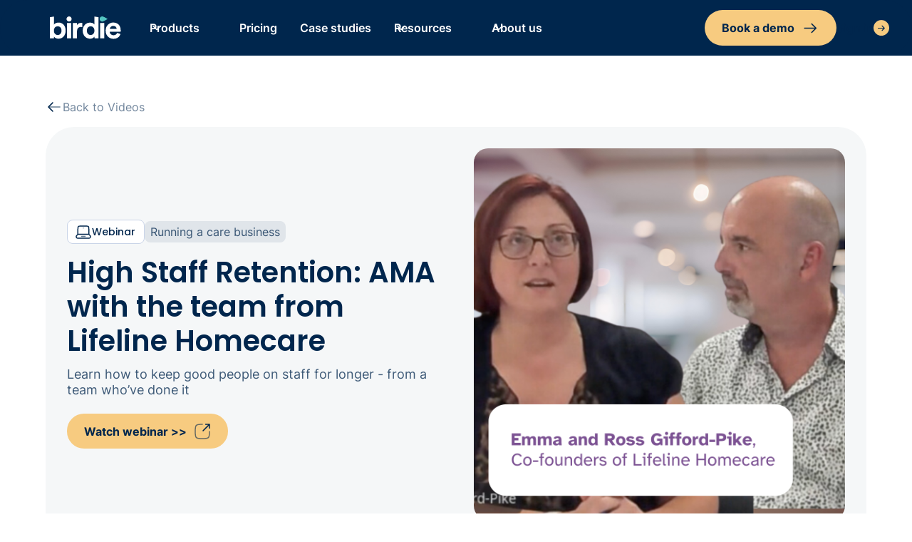

--- FILE ---
content_type: text/html
request_url: https://www.birdie.care/resources/video/staff-retention-webinar-2024
body_size: 28317
content:
<!DOCTYPE html><!-- Last Published: Tue Jan 13 2026 17:05:42 GMT+0000 (Coordinated Universal Time) --><html data-wf-domain="www.birdie.care" data-wf-page="6687c29d19d5eb739ef184db" data-wf-site="5d80c03f1edd7bd68fcdb623" lang="en" data-wf-collection="6687c29c19d5eb739ef184a3" data-wf-item-slug="staff-retention-webinar-2024"><head><meta charset="utf-8"/><title>How to boost staff retention rates in Domiciliary Care Businesses</title><meta content="Learn from a homecare duo who have done it, in this exclusive Ask Me Anything with Lifeline Homecare. Only available on Flock!" name="description"/><meta content="How to boost staff retention rates in Domiciliary Care Businesses" property="og:title"/><meta content="Learn from a homecare duo who have done it, in this exclusive Ask Me Anything with Lifeline Homecare. Only available on Flock!" property="og:description"/><meta content="How to boost staff retention rates in Domiciliary Care Businesses" property="twitter:title"/><meta content="Learn from a homecare duo who have done it, in this exclusive Ask Me Anything with Lifeline Homecare. Only available on Flock!" property="twitter:description"/><meta property="og:type" content="website"/><meta content="summary_large_image" name="twitter:card"/><meta content="width=device-width, initial-scale=1" name="viewport"/><link href="https://cdn.prod.website-files.com/5d80c03f1edd7bd68fcdb623/css/birdie-new.shared.ef7a59068.min.css" rel="stylesheet" type="text/css" integrity="sha384-73pZBogYhldVznTAXgSt3mSjTPaB6vBmqoPegld/tgpiH7YcCYwGIR8htdlQv8zY" crossorigin="anonymous"/><script type="text/javascript">!function(o,c){var n=c.documentElement,t=" w-mod-";n.className+=t+"js",("ontouchstart"in o||o.DocumentTouch&&c instanceof DocumentTouch)&&(n.className+=t+"touch")}(window,document);</script><link href="https://cdn.prod.website-files.com/5d80c03f1edd7bd68fcdb623/5da8154f990d0a6d2a16708a_favicon.png" rel="shortcut icon" type="image/x-icon"/><link href="https://cdn.prod.website-files.com/5d80c03f1edd7bd68fcdb623/65e03e9fae202fb0ecf47060_Birdie%20Webclip.svg" rel="apple-touch-icon"/><link href="https://www.birdie.care/resources/video/staff-retention-webinar-2024" rel="canonical"/><!-- Finsweet Attributes -->
<script async type="module"
src="https://cdn.jsdelivr.net/npm/@finsweet/attributes@2/attributes.js"
fs-list
></script>

<!-- SwiperJS CSS -->
<link
  rel="stylesheet"
  href="https://cdn.jsdelivr.net/npm/swiper@11/swiper-bundle.min.css"
/>

<!-- ANALYTICS -->

<!-- Click Guardian v2 -->
<script type="text/javascript">

  var _cgk = 'kQDdV1uFi7HONNl';

  (function () {
      var _cg = document.createElement('script'); _cg.type = 'text/javascript'; _cg.async = true;
      _cg.src = 'https://v2.clickguardian.app/track.js';
      var s = document.getElementsByTagName('script')[0]; s.parentNode.insertBefore(_cg, s);
  })();
  
</script>

<!-- GA4 dashboard mapping --> 
<script>
  window.dataLayer = window.dataLayer || [];
var path = window.location.pathname;
var urlToContentGroupMapping = {
  '/blog': 'blog',
  '/products': 'products',
  '/for-team': 'team',
  '/communities': 'communities',
  '/executive-wing': 'executive',
  '/for-team': 'team',
  '/login': 'signed',
  '/join-us': 'careers',
};
function pushContentGroupToDataLayer(path) {
  Object.keys(urlToContentGroupMapping).forEach(function (key) {
    if (path.indexOf(key) === 0) {
      window.dataLayer.push({
        'content_group': urlToContentGroupMapping[key]
      });
    }
  });
}
pushContentGroupToDataLayer(path); 
</script>

<!-- Google Tag Manager -->
<script>(function(w,d,s,l,i){w[l]=w[l]||[];w[l].push({'gtm.start':
new Date().getTime(),event:'gtm.js'});var f=d.getElementsByTagName(s)[0],
j=d.createElement(s),dl=l!='dataLayer'?'&l='+l:'';j.async=true;j.src=
'https://www.googletagmanager.com/gtm.js?id='+i+dl;f.parentNode.insertBefore(j,f);
})(window,document,'script','dataLayer','GTM-T9M27W6');</script>
<!-- End Google Tag Manager -->

<!-- SECURITY -->

<!-- Referrer Policy -->
<meta name="referrer" content="no-referrer">

<!-- Site verification -->
<meta name="google-site-verification" content="A0Gk60SjP0J-HmZtLqOlbqRGOmS2PwSD4stUkVCquBE" /> 

<meta name="referrer" content="origin-when-cross-origin">

<!-- Fraud Blocker Tracker -->
<script type="text/javascript">
  (function () {
    var s = document.createElement("script"), 
      h = document.head;
    s.async = 1;
    s.src = "https://monitor.fraudblocker.com/fbt.js?sid=q9BtPj71JhldRH39xXv1R";
    h.appendChild(s);
  })();
</script>
<noscript>
  <a href="https://fraudblocker.com" rel="nofollow">
    <img src="https://monitor.fraudblocker.com/fbt.gif?sid=q9BtPj71JhldRH39xXv1R" alt="Fraud Blocker" />
  </a>
</noscript>


<!-- LIBRARIES -->

<!--Jquery library code  -->
<script src="https://code.jquery.com/jquery-3.6.0.min.js"></script>

<!-- Jetboost -->
<script id="jetboost-script" type="text/javascript"> window.JETBOOST_SITE_ID = "cl4y0285v006h0n12ds1z5rcm"; (function(d) { var s = d.createElement("script"); s.src = "https://cdn.jetboost.io/jetboost.js"; s.async = 1; d.getElementsByTagName("head")[0].appendChild(s); })(document); </script>

<!-- Splide css -->
<link
  rel="stylesheet"
  href="https://cdn.jsdelivr.net/npm/@splidejs/splide@4.0.1/dist/css/splide.min.css"
/>

<!-- Swiper CSS Link -->
<link
  rel="stylesheet"
  href="https://cdn.jsdelivr.net/npm/swiper@8/swiper-bundle.min.css"
/>

<!-- [Attributes by Finsweet] Number Count -->
<script defer src="https://cdn.jsdelivr.net/npm/@finsweet/attributes-numbercount@1/numbercount.js"></script>

<!-- [Attributes by Finsweet] Table of Contents -->
<script defer src="https://cdn.jsdelivr.net/npm/@finsweet/attributes-toc@1/toc.js"></script>

<!-- Navattic -->
<script>void 0===window.navatticQueue&&(window.navatticQueue=[],window.navattic=new Proxy({},{get:function n(t,u,e){return function(){for(var n=arguments.length,t=Array(n),e=0;e<n;e++)t[e]=arguments[e];return navatticQueue.push({function:u,arguments:t})}}}));</script>
<script async src="https://js.navattic.com/sdk.js" data-key="pkey_cm34kcg8m00bqrs3ba7m90tld"></script>

<!-- CUSTOM -->

<!-- This code replaces all lowercase b's with uppercase B's for the
word Birdie-->
<script>
$(document).ready(function() {
  // Select specific elements that contain text content
  var textElements = $("p, h1, h2, h3, h4, h5, h6, span, div, a");

  // Iterate through each text-based element
  textElements.each(function() {
    var element = $(this);

    // Check if the element has text content
    if (element.text()) {
      // Replace all instances of "birdie" with "Birdie" in the text nodes
      element.contents().each(function() {
        if (this.nodeType === 3) { // Text node
          var text = this.nodeValue;

          // Check if the text is not part of an email address
          if (!isEmail(text)) {
            text = text.replace(/\bbirdie\b/gi, function(match) {
              return match.charAt(0).toUpperCase() + match.slice(1);
            });
          }

          this.nodeValue = text;
        }
      });
    }
  });

  // Function to check if a string is an email address
  function isEmail(email) {
    var regex = /^[a-zA-Z0-9_.+-]+@[a-zA-Z0-9-]+\.[a-zA-Z0-9-.]+$/;
    return regex.test(email);
  }
});
</script>

<!-- Cookie -->
<script>
var Webflow = Webflow || [];
Webflow.push(function() {

  // Load cookie library
  $.getScript('https://cdn.rawgit.com/js-cookie/js-cookie/v2.1.2/src/js.cookie.js', function() {

    // If cookie found (already shown)
    if(Cookies.get('notice') !== undefined) {

      // Hide cookie notice (change jQuery selector to match your own)
      $('.modal-background').remove();
    }

    // On button click
    $('.modal-background').click(function() {
      // Calculate when you want to display the notice again (change 15 to number of minutes you want)
      var expireTime = new Date(new Date().getTime() + 60000 * 60 * 24);
      // Set this cookie
      Cookies.set('notice', 'shown', { expires: expireTime });
    });
  });

});
</script>

<script>
const observer = new IntersectionObserver(entries => {
  entries.forEach(entry => {
    const id = entry.target.getAttribute("id");
    if (entry.isIntersecting) {
      document.querySelectorAll(".active").forEach((z) => {
        z.classList.remove("active")
      });
      document.querySelector(`a[href="#${id}"]`).classList.add("active");
    }
  });
}, { rootMargin: '0px 0px -75% 0px' });
</script>

<!-- CSS -->

<style>
  /* Global style settings for media queries */
  strong {
    font-weight: bold!important;
}
  
  	@media screen and (min-width: 1920px){
		.tp {display: flex;}
  	}
  
  	@media screen and (max-width: 479px){
      .tp {padding-bottom: 30px;}
  	}
  
/* To provide blog images with curved corners */
collection-list-blog:first-child {
  border-bottom-left-radius: 10px;
}

collection-list-blog:last-child {
  border-top-right-radius: 10px;
}

 .tocitem.toc-h3 {
 margin-left: 20px;
 }

.w-slider-dot {
  background: white;
  border: 1px solid #F1A92B;
}
.w-slider-dot.w-active {
  background: #F1A92B;
}

/* Styling for all swipers */
 .swiper {
    padding: 10px 56px 50px 56px;
    width: 100%;
 }

 .swiper-pagination-bullet {
    width: 20px;
    height: 20px;
    text-align: center;
    line-height: 24px;
    font-size: 16px;
    color: #B2B5BE;
    opacity: 1;
    background: transparent;
    border-radius: 50%;
    cursor: pointer;
    justify-content: center;
    align-items: center;
    border: 2px solid #F09600;
    margin-right: 6px;
    margin-left: 6px;
    margin-top: 40px;
  }
  
 .swiper-pagination-bullet.swiper-pagination-bullet-active{
	  background-color: #F09600;
    height: 20px;
    width: 20px;
  }
  
 .swiper-button-next, 
 .swiper-button-prev { 
    background-color: #F09600;
    height: 36px;
    width: 36px;
    border-radius: 36px;
 } 
 
 .swiper-button-next {
   right: 0px;
 }
 
 .swiper-button-next:after {
    content: url(https://cdn.prod.website-files.com/5d80c03f1edd7bd68fcdb623/63b80a86ae20f706959722ad_arrow_right.svg);
    font-size: 1px;
 }
 
 .swiper-button-prev {
   left: 0px;
 }
 
 .swiper-button-prev:after {
    content: url(https://cdn.prod.website-files.com/5d80c03f1edd7bd68fcdb623/63b80a86db2af1a8adb22fda_arrow_left.svg);
    font-size: 1px;
 }
 
 .swiper-slide {
 		height:auto;
 }
 
 #text-balance{
 			text-wrap:balance;
 }
 
 .rich-text.img-full-curve img{
 width: 100%;
 border-radius: 10px;
 }
 
.swiper._1card.is-teal-elements > .swiper-button-next,
.swiper._1card.is-teal-elements > .swiper-button-prev {
    background-color: #88FCE7;
    height: 24px;
    width: 24px;
}

.swiper._1card.is-teal-elements > .swiper-pagination-bullet.swiper-pagination-bullet-active {
    background-color: #88FCE7;
    height: 14px;
    width: 14px;
    border: #88FCE7 1px solid;
}

.swiper._1card.is-teal-elements > .swiper-pagination-bullet {
    background-color: #ffffff;
    height: 14px;
    width: 14px;
    border: #ffffff 1px solid;
}
</style></head><body><div data-animation="default" class="navbar-wrapper w-nav" data-easing2="ease-out" data-easing="ease-in" data-collapse="medium" data-w-id="6abad073-71b8-bd49-cc69-d80cafb95a71" role="banner" data-duration="500" id="top" data-doc-height="1"><div class="navigation-bar is-relative"><div class="navigation_shadow"></div><div class="navigation_shadow-2nd"></div><div class="navigation_inner"><a href="/" class="brand min-width-100px w-nav-brand"><img src="https://cdn.prod.website-files.com/5d80c03f1edd7bd68fcdb623/633ead0f172e7255f4ce0395_logo-white.svg" width="110" alt="" class="logo"/></a><div class="navigation_menu-button w-nav-button"><div class="menu-icon_component"><div class="menu-icon_line-top"></div><div class="menu-icon_line-middle"><div class="menu-icon_line-middle-inner"></div></div><div class="menu-icon_line-bottom"></div></div></div><nav role="navigation" class="navigation_links w-nav-menu"><div class="nav_menu-left"><div data-hover="true" data-delay="100" class="uui-navbar03_menu-dropdown w-dropdown"><div class="uui-navbar03_dropdown-toggle w-dropdown-toggle"><div class="uui-dropdown-icon w-embed"><svg width="20" height="20" viewBox="0 0 20 20" fill="none" xmlns="http://www.w3.org/2000/svg">
<path d="M5 7.5L10 12.5L15 7.5" stroke="currentColor" stroke-width="1.67" stroke-linecap="round" stroke-linejoin="round"/>
</svg></div><div>Products</div></div><nav class="uui-navbar03_dropdown-list w-dropdown-list"><div class="navbar_inner"><div class="uui-navbar03_dropdown-content"><div class="uui-navbar03_dropdown-content-left is-shorter_mobile"><div class="uui-navbar03_dropdown-link-list"><div class="text_20px text_semi-bold text-18px_mobile">The all-in-one Birdie platform includes</div><a href="/care-management" class="uui-navbar03_dropdown-link w-inline-block"><img src="https://cdn.prod.website-files.com/5d80c03f1edd7bd68fcdb623/6901dcb213dcf1ea0379ddb0_Frame%201706.svg" loading="lazy" alt=""/><div class="uui-navbar03_item-right"><div class="text-18px text_semi-bold text_primary">Care management</div><p class="text_primary-75">Make person-centred care easier, and faster and safer</p></div></a><a href="/rostering" class="uui-navbar03_dropdown-link w-inline-block"><img src="https://cdn.prod.website-files.com/5d80c03f1edd7bd68fcdb623/6901dcb310173c0b150f35b9_Frame%201707.svg" loading="lazy" alt=""/><div class="uui-navbar03_item-right"><div class="text-18px text_semi-bold text_primary">Rostering</div><p class="text_primary-75">Right carers, right clients, right time - every time</p></div></a><a href="/finance" class="uui-navbar03_dropdown-link w-inline-block"><img src="https://cdn.prod.website-files.com/5d80c03f1edd7bd68fcdb623/6901dcb2933ba791e7c8a62e_Frame%201708.svg" loading="lazy" alt=""/><div class="uui-navbar03_item-right"><div class="text-18px text_semi-bold text_primary">Finance</div><p class="text_primary-75">Invoicing and payroll systems that save your teams hours every week</p></div></a><a href="/quality-compliance" class="uui-navbar03_dropdown-link w-inline-block"><img src="https://cdn.prod.website-files.com/5d80c03f1edd7bd68fcdb623/6901dcb3888a46ecbcc0367a_Frame%201709.svg" loading="lazy" alt=""/><div class="uui-navbar03_item-right"><div class="text-18px text_semi-bold text_primary">Quality and compliance</div><p class="text_primary-75">Data-driven tools and insight that make you inspection-ready every day.</p></div></a><a href="/workforce" class="uui-navbar03_dropdown-link w-inline-block"><img src="https://cdn.prod.website-files.com/5d80c03f1edd7bd68fcdb623/6901dcb35badf2a6454ede43_Frame%201710.svg" loading="lazy" alt=""/><div class="uui-navbar03_item-right"><div class="text-18px text_semi-bold text_primary">Workforce experience</div><p class="text_primary-75">Tools that help you attract, retain, and develop exceptional carers</p></div></a><div class="padding-top-8px"><div class="flex-v_left"><a id="link_care-management" cw-item="link" data-wf--birdies-design-system--link--variant="up-teal-icon" href="/product-features" class="birdies-design-system--link w-inline-block"><div class="birdies-design-system--link_text">Explore all features</div><div cw-item="link-icon_down" class="birdies-design-system--icon_embed birdies-design-system--down w-embed"><svg width="22" height="23" viewBox="0 0 22 23" fill="none" xmlns="http://www.w3.org/2000/svg">
<rect y="0.0800781" width="22" height="22" rx="11" fill="#F4B040"/>
<path d="M6 11.4342C6 11.7231 6.23419 11.9573 6.52308 11.9573H14.6215V10.9111H6.52308C6.23419 10.9111 6 11.1453 6 11.4342Z" fill="#00264D"/>
<path d="M11.9844 8.28027L15.2174 11.5133L11.9844 14.7464" stroke="#00264D" stroke-width="1.2" stroke-linecap="round" stroke-linejoin="round"/>
</svg></div><div cw-item="link-icon_up" class="birdies-design-system--icon_embed birdies-design-system--up w-variant-ce6fa247-e55d-1e66-dbd8-24db0cf78f5f w-embed"><svg width="22" height="23" viewBox="0 0 22 23" fill="none" xmlns="http://www.w3.org/2000/svg">
<rect y="0.0800781" width="22" height="22" rx="11" fill="CurrentColor"/>
<path d="M6 11.4342C6 11.7231 6.23419 11.9573 6.52308 11.9573H14.6215V10.9111H6.52308C6.23419 10.9111 6 11.1453 6 11.4342Z" fill="#00264D"/>
<path d="M11.9844 8.28027L15.2174 11.5133L11.9844 14.7464" stroke="#00264D" stroke-width="1.2" stroke-linecap="round" stroke-linejoin="round"/>
</svg></div><div cw-item="link-icon_down" class="birdies-design-system--icon_embed birdies-design-system--up-reverse w-embed"><svg width="22" height="23" viewBox="0 0 22 23" fill="none" xmlns="http://www.w3.org/2000/svg">
  <rect y="0.0800781" width="22" height="22" rx="11" fill="#F4B040"/>
  <g transform="scale(-1,1) translate(-22,0)">
    <path d="M6 11.4342C6 11.7231 6.23419 11.9573 6.52308 11.9573H14.6215V10.9111H6.52308C6.23419 10.9111 6 11.1453 6 11.4342Z" fill="#00264D"/>
    <path d="M11.9844 8.28027L15.2174 11.5133L11.9844 14.7464" stroke="#00264D" stroke-width="1.2" stroke-linecap="round" stroke-linejoin="round"/>
  </g>
</svg></div></a></div></div></div><div class="nav_mobile-divider"></div><div class="uui-navbar03_dropdown-link-list is-transparent"><div class="text_semi-bold text-18px">Product promises:</div><a href="/partnership" class="uui-navbar03_dropdown-link is-secondary w-inline-block"><div class="flex_h-center gap-8px padding-bottom-4px"><img src="https://cdn.prod.website-files.com/5d80c03f1edd7bd68fcdb623/68593e4785d7f9444e7ddb04_102ac57cf2792bb35b8759491e09ab04_People%20Primary.svg" loading="lazy" data-wf--birdies-design-system--icon--size="24px" alt="" class="birdies-design-system--icon"/><div class="uui-navbar03_item-right"><div class="text_medium">Partnership</div></div></div><p class="text_primary-75">Service and support that goes above and beyond</p></a><a href="/three-apps" class="uui-navbar03_dropdown-link is-secondary w-inline-block"><div class="flex_h-center gap-8px padding-bottom-4px"><img src="https://cdn.prod.website-files.com/5d80c03f1edd7bd68fcdb623/68b042b5dae39b76849f8a9a_8143290f13afed3142e2b8d24222eb45_Data.svg" loading="lazy" data-wf--birdies-design-system--icon--size="24px" alt="" class="birdies-design-system--icon"/><div class="uui-navbar03_item-right"><div class="text_medium">Three apps in one system</div></div></div><p class="text_primary-75">Supporting office staff, carers and families </p></a><a href="/unified-platform" class="uui-navbar03_dropdown-link is-secondary w-inline-block"><div class="flex_h-center gap-8px padding-bottom-4px"><img src="https://cdn.prod.website-files.com/5d80c03f1edd7bd68fcdb623/685034ba20f14541996724fe_1ab7e5ba14c914ccb7907ae0f9dd2d87_Heart%20Primary.svg" loading="lazy" data-wf--birdies-design-system--icon--size="24px" alt="" class="birdies-design-system--icon"/><div class="uui-navbar03_item-right"><div class="text_medium">Built together</div></div></div><p class="text_primary-75">Workflows and analytics that work together seamlessly</p></a><a href="/security" class="uui-navbar03_dropdown-link is-secondary w-inline-block"><div class="flex_h-center gap-8px padding-bottom-4px"><img src="https://cdn.prod.website-files.com/5d80c03f1edd7bd68fcdb623/68b042aedae39b76849f8a99_c99b89fe351480bf08d8dcff0fa7d94b_Shield%20Up.svg" loading="lazy" data-wf--birdies-design-system--icon--size="24px" alt="" class="birdies-design-system--icon"/><div class="uui-navbar03_item-right"><div class="text_medium">Security</div></div></div><p class="text_primary-75">Peace of mind that lets you focus on care</p></a><a href="/products/analytics" class="uui-navbar03_dropdown-link is-secondary w-inline-block"><div class="flex_h-center gap-8px padding-bottom-4px"><img src="https://cdn.prod.website-files.com/5d80c03f1edd7bd68fcdb623/68b6eb018f83fc6d282e0552_a920ee325a320d7f28921ee7bfab48f9_Chart%20Centre.svg" loading="lazy" data-wf--birdies-design-system--icon--size="24px" alt="" class="birdies-design-system--icon"/><div class="uui-navbar03_item-right"><div class="text_medium">Analytics</div></div></div><p class="text_primary-75">Power your business with insights.</p></a><a href="/smarter-care-lab" class="uui-navbar03_dropdown-link is-secondary w-inline-block"><div class="flex_h-center gap-8px padding-bottom-4px"><img src="https://cdn.prod.website-files.com/5d80c03f1edd7bd68fcdb623/6901eb9e4b52244ab032c27f_58c7072afff6fa699c68267cfe60c730_Lightbulb.svg" loading="lazy" data-wf--birdies-design-system--icon--size="24px" alt="" class="birdies-design-system--icon"/><div class="uui-navbar03_item-right"><div class="text_medium">The Smarter Care Lab</div></div></div><p class="text_primary-75">See what we’re building next</p></a></div></div></div><div class="uui-navbar03_dropdown-content is-bottom"><a data-utm-track="false" cw-item="button" data-wf--birdies-design-system--button--variant="secondary-small" href="/product-tours" class="birdies-design-system--button w-variant-a6f5e481-f5b6-1ce4-f9b1-c78f1416957e w-inline-block"><img width="Auto" cw-item="button-icon" alt="" src="https://cdn.prod.website-files.com/5d80c03f1edd7bd68fcdb623/6850346ad1f6e71a953cd644_7d831117c93d48bc0308ab5948c93486_Calendar.svg" loading="lazy" class="birdies-design-system--button_icon w-variant-a6f5e481-f5b6-1ce4-f9b1-c78f1416957e"/><div cw-item="button-text" class="birdies-design-system--button_text">See product tours</div><img cw-item="button-arrow" loading="lazy" alt="" src="https://cdn.prod.website-files.com/5d80c03f1edd7bd68fcdb623/6850346ad1f6e71a953cd643_15cefaac3a341d5e669c6e920ecbb861_Arrow%20Right.svg" class="birdies-design-system--button_arrow"/></a><a id="link_care-management" cw-item="link" data-wf--birdies-design-system--link--variant="up-teal-icon" href="https://portal.productboard.com/birdie/4-birdie-platform-roadmap/tabs/14-under-consideration" target="_blank" class="birdies-design-system--link w-inline-block"><div class="birdies-design-system--link_text">See what&#x27;s coming next</div><div cw-item="link-icon_down" class="birdies-design-system--icon_embed birdies-design-system--down w-embed"><svg width="22" height="23" viewBox="0 0 22 23" fill="none" xmlns="http://www.w3.org/2000/svg">
<rect y="0.0800781" width="22" height="22" rx="11" fill="#F4B040"/>
<path d="M6 11.4342C6 11.7231 6.23419 11.9573 6.52308 11.9573H14.6215V10.9111H6.52308C6.23419 10.9111 6 11.1453 6 11.4342Z" fill="#00264D"/>
<path d="M11.9844 8.28027L15.2174 11.5133L11.9844 14.7464" stroke="#00264D" stroke-width="1.2" stroke-linecap="round" stroke-linejoin="round"/>
</svg></div><div cw-item="link-icon_up" class="birdies-design-system--icon_embed birdies-design-system--up w-variant-ce6fa247-e55d-1e66-dbd8-24db0cf78f5f w-embed"><svg width="22" height="23" viewBox="0 0 22 23" fill="none" xmlns="http://www.w3.org/2000/svg">
<rect y="0.0800781" width="22" height="22" rx="11" fill="CurrentColor"/>
<path d="M6 11.4342C6 11.7231 6.23419 11.9573 6.52308 11.9573H14.6215V10.9111H6.52308C6.23419 10.9111 6 11.1453 6 11.4342Z" fill="#00264D"/>
<path d="M11.9844 8.28027L15.2174 11.5133L11.9844 14.7464" stroke="#00264D" stroke-width="1.2" stroke-linecap="round" stroke-linejoin="round"/>
</svg></div><div cw-item="link-icon_down" class="birdies-design-system--icon_embed birdies-design-system--up-reverse w-embed"><svg width="22" height="23" viewBox="0 0 22 23" fill="none" xmlns="http://www.w3.org/2000/svg">
  <rect y="0.0800781" width="22" height="22" rx="11" fill="#F4B040"/>
  <g transform="scale(-1,1) translate(-22,0)">
    <path d="M6 11.4342C6 11.7231 6.23419 11.9573 6.52308 11.9573H14.6215V10.9111H6.52308C6.23419 10.9111 6 11.1453 6 11.4342Z" fill="#00264D"/>
    <path d="M11.9844 8.28027L15.2174 11.5133L11.9844 14.7464" stroke="#00264D" stroke-width="1.2" stroke-linecap="round" stroke-linejoin="round"/>
  </g>
</svg></div></a></div></div></nav></div><a href="/pricing" class="uui-navbar03_link w-nav-link">Pricing</a><a href="/case-studies" class="uui-navbar03_link w-nav-link">Case studies</a><div data-hover="true" data-delay="100" class="uui-navbar03_menu-dropdown w-dropdown"><div class="uui-navbar03_dropdown-toggle w-dropdown-toggle"><div class="uui-dropdown-icon w-embed"><svg width="20" height="20" viewBox="0 0 20 20" fill="none" xmlns="http://www.w3.org/2000/svg">
<path d="M5 7.5L10 12.5L15 7.5" stroke="currentColor" stroke-width="1.67" stroke-linecap="round" stroke-linejoin="round"/>
</svg></div><div>Resources</div></div><nav class="uui-navbar03_dropdown-list w-dropdown-list"><div class="navbar_inner"><div class="uui-navbar03_dropdown-content padding-bottom_28px is-0px_mobile"><div class="uui-navbar03_dropdown-content-left"><div class="uui-navbar03_dropdown-link-list no-bg-and-padding"><div class="text_20px text_semi-bold hide-tablet">Resources</div><div class="grid_2col gap-20px is-12px_tablet"><a href="/blog" class="uui-navbar03_dropdown-link is-large w-inline-block"><img src="https://cdn.prod.website-files.com/5d80c03f1edd7bd68fcdb623/68c02e98ae8597681659df95_987f5233ff4810753ed6f37d0e238892_Book-1.svg" loading="lazy" data-wf--birdies-design-system--icon--size="24px" alt="" class="birdies-design-system--icon"/><div class="uui-navbar03_item-right"><div class="text-18px text_semi-bold text_primary">The Birdie Blog</div><p class="text_primary-75">Read the latest insights and updates from Birdie&#x27;s experts</p></div></a><a href="/communities/flock" class="uui-navbar03_dropdown-link is-large w-inline-block"><img src="https://cdn.prod.website-files.com/5d80c03f1edd7bd68fcdb623/685a9bb1137a412bf027d848_fb045498ef7af49ba5a6c2418676b46f_People%20Secondary.svg" loading="lazy" data-wf--birdies-design-system--icon--size="24px" alt="" class="birdies-design-system--icon"/><div class="uui-navbar03_item-right"><div class="text-18px text_semi-bold text_primary">Join the community</div><p class="text_primary-75">Join Flock, the &#x27;social network for social care&#x27;, for free</p></div></a><a href="/resources/videos" class="uui-navbar03_dropdown-link is-large w-inline-block"><img src="https://cdn.prod.website-files.com/5d80c03f1edd7bd68fcdb623/690227bcc609bfb8a82caa9a_f8a8120f7743881415f41fbe6050e809_Video.svg" loading="lazy" data-wf--birdies-design-system--icon--size="24px" alt="" class="birdies-design-system--icon"/><div class="uui-navbar03_item-right"><div class="text-18px text_semi-bold text_primary">Videos</div><p class="text_primary-75">Always-on product demos, webinars and more</p></div></a><a href="/support" class="uui-navbar03_dropdown-link is-large w-inline-block"><img src="https://cdn.prod.website-files.com/5d80c03f1edd7bd68fcdb623/68b17f2009a0c7e4840e523a_81e1b5dd3a53c3c54b46e3cb479cc8df_Heart%20Hand%20Secondary.svg" loading="lazy" data-wf--birdies-design-system--icon--size="24px" alt="" class="birdies-design-system--icon"/><div class="uui-navbar03_item-right"><div class="text-18px text_semi-bold text_primary">Support and help</div><p class="text_primary-75">Access the Birdie Help Centre, Birdie Academy and much more</p></div></a><a href="/resources/books-and-courses" class="uui-navbar03_dropdown-link is-large w-inline-block"><img src="https://cdn.prod.website-files.com/5d80c03f1edd7bd68fcdb623/6902279ec609bfb8a82caa99_fd0bc89cba8c25b648e95e41eacfb491_Notes.svg" loading="lazy" data-wf--birdies-design-system--icon--size="24px" alt="" class="birdies-design-system--icon"/><div class="uui-navbar03_item-right"><div class="text-18px text_semi-bold text_primary">Books and courses</div><p class="text_primary-75">Free content for you and your team</p></div></a><a href="/events" class="uui-navbar03_dropdown-link is-large w-inline-block"><img src="https://cdn.prod.website-files.com/5d80c03f1edd7bd68fcdb623/690227dac609bfb8a82caa9b_3f4057e7f0534238838fd391dff7ca77_Location%20-%20Secondary.svg" loading="lazy" data-wf--birdies-design-system--icon--size="24px" alt="" class="birdies-design-system--icon"/><div class="uui-navbar03_item-right"><div class="text-18px text_semi-bold text_primary">Events</div><p class="text_primary-75">See where Birdie is appearing near you</p></div></a></div></div><div id="w-node-e1933bea-ebb0-c72b-78a1-dad37639f677-afb95a71" class="uui-navbar03_dropdown-link-list is-grey"><div class="text_semi-bold text-18px">Featured articles</div><div class="w-dyn-list"><div role="list" class="flex_v gap-2px is-8px_mobile w-dyn-items"><div role="listitem" class="w-dyn-item"><a href="/blog/recipes-for-local-authority-success-top-takeaways-from-the-latest-edition-of-in-flight" class="card_wrapper w-inline-block"><img src="https://cdn.prod.website-files.com/5d88c99c4242035babdd9f33/68dd2ee02d6a046d44cea107_PDF%20promo.png" loading="lazy" alt="" sizes="100vw" srcset="https://cdn.prod.website-files.com/5d88c99c4242035babdd9f33/68dd2ee02d6a046d44cea107_PDF%20promo-p-500.png 500w, https://cdn.prod.website-files.com/5d88c99c4242035babdd9f33/68dd2ee02d6a046d44cea107_PDF%20promo-p-800.png 800w, https://cdn.prod.website-files.com/5d88c99c4242035babdd9f33/68dd2ee02d6a046d44cea107_PDF%20promo-p-1080.png 1080w, https://cdn.prod.website-files.com/5d88c99c4242035babdd9f33/68dd2ee02d6a046d44cea107_PDF%20promo.png 1200w" class="max-width-190px border-radius-5px is-100-_mobile"/><div class="flex-v_left gap_rows-10px"><div class="flex-v_left gap-4px"><div class="text_semi-bold truncate_2-lines">Recipes for local authority success: top takeaways from the latest edition of In Flight</div><div class="text_primary-75 text_14px truncate_2-lines">Recipes for local authority success: top takeaways from the latest edition of In Flight</div></div></div></a></div><div role="listitem" class="w-dyn-item"><a href="/blog/the-frankenplatform-trap-how-agencies-get-stuck" class="card_wrapper w-inline-block"><img src="https://cdn.prod.website-files.com/5d88c99c4242035babdd9f33/68bb19e76e29fc61a2d0876b_Blog%20header%20with%20image.png" loading="lazy" alt="" sizes="100vw" srcset="https://cdn.prod.website-files.com/5d88c99c4242035babdd9f33/68bb19e76e29fc61a2d0876b_Blog%20header%20with%20image-p-500.png 500w, https://cdn.prod.website-files.com/5d88c99c4242035babdd9f33/68bb19e76e29fc61a2d0876b_Blog%20header%20with%20image-p-800.png 800w, https://cdn.prod.website-files.com/5d88c99c4242035babdd9f33/68bb19e76e29fc61a2d0876b_Blog%20header%20with%20image-p-1080.png 1080w, https://cdn.prod.website-files.com/5d88c99c4242035babdd9f33/68bb19e76e29fc61a2d0876b_Blog%20header%20with%20image.png 1200w" class="max-width-190px border-radius-5px is-100-_mobile"/><div class="flex-v_left gap_rows-10px"><div class="flex-v_left gap-4px"><div class="text_semi-bold truncate_2-lines">The Frankenplatform trap: how agencies get stuck</div><div class="text_primary-75 text_14px truncate_2-lines">The Frankenplatform trap: how agencies get stuck</div></div></div></a></div></div></div></div></div></div></div></nav></div><div data-hover="true" data-delay="100" class="uui-navbar03_menu-dropdown w-dropdown"><div class="uui-navbar03_dropdown-toggle w-dropdown-toggle"><div class="uui-dropdown-icon w-embed"><svg width="20" height="20" viewBox="0 0 20 20" fill="none" xmlns="http://www.w3.org/2000/svg">
<path d="M5 7.5L10 12.5L15 7.5" stroke="currentColor" stroke-width="1.67" stroke-linecap="round" stroke-linejoin="round"/>
</svg></div><div>About us</div></div><nav class="uui-navbar03_dropdown-list w-dropdown-list"><div class="navbar_inner"><div class="uui-navbar03_dropdown-content"><div class="uui-navbar03_dropdown-content-left"><div class="uui-navbar03_dropdown-link-list no-bg-and-padding"><div class="text_20px text_semi-bold hide-tablet">About Us</div><div class="grid_2col gap-20px is-12px_tablet"><a href="/about-us" class="uui-navbar03_dropdown-link is-large w-inline-block"><img src="https://cdn.prod.website-files.com/5d80c03f1edd7bd68fcdb623/69046d0a94dee04f8825ef28_8483c28009d1b7f1e16a735361640590_birdie%20looking%20off%20right.svg" loading="lazy" data-wf--birdies-design-system--icon--size="24px" alt="" class="birdies-design-system--icon"/><div class="uui-navbar03_item-right"><div class="text-18px text_semi-bold text_primary">About Birdie</div><p class="text_primary-75">Our story and our team</p></div></a><a href="/birdie-news" class="uui-navbar03_dropdown-link is-large w-inline-block"><img src="https://cdn.prod.website-files.com/5d80c03f1edd7bd68fcdb623/69033fbc5cb04fc2fc9657fa_7a42d4a582f21461868addb6d60a261b_Bell-1.svg" loading="lazy" data-wf--birdies-design-system--icon--size="24px" alt="" class="birdies-design-system--icon"/><div class="uui-navbar03_item-right"><div class="text-18px text_semi-bold text_primary">News</div><p class="text_primary-75">The latest news about Birdie</p></div></a><a href="/industry-partnerships" class="uui-navbar03_dropdown-link is-large w-inline-block"><img src="https://cdn.prod.website-files.com/5d80c03f1edd7bd68fcdb623/690227bcc609bfb8a82caa9a_f8a8120f7743881415f41fbe6050e809_Video.svg" loading="lazy" data-wf--birdies-design-system--icon--size="24px" alt="" class="birdies-design-system--icon"/><div class="uui-navbar03_item-right"><div class="text-18px text_semi-bold text_primary">Industry partnerships</div><p class="text_primary-75">How to become a Birdie partner</p></div></a><a href="/village" class="uui-navbar03_dropdown-link is-large w-inline-block"><img src="https://cdn.prod.website-files.com/5d80c03f1edd7bd68fcdb623/6859559f85d7f9444e7ddb05_d392fb05d27f88d04ba43ef11561ec1d_Heart%20Secondary.svg" loading="lazy" data-wf--birdies-design-system--icon--size="24px" alt="" class="birdies-design-system--icon"/><div class="uui-navbar03_item-right"><div class="text-18px text_semi-bold text_primary">The Village of Care</div><p class="text_primary-75">Our vision for the future of care</p></div></a><a href="/join-us" class="uui-navbar03_dropdown-link is-large w-inline-block"><img src="https://cdn.prod.website-files.com/5d80c03f1edd7bd68fcdb623/68b6a5dc59f26063dd08a87a_33382386d3a716fcbed21a0a772d95e9_Person%20Wave.svg" loading="lazy" data-wf--birdies-design-system--icon--size="24px" alt="" class="birdies-design-system--icon"/><div class="uui-navbar03_item-right"><div class="text-18px text_semi-bold text_primary">Careers</div><p class="text_primary-75">Join the team!</p></div></a></div></div><div id="w-node-_59ef9b83-a253-7746-05f5-d2c310114f6d-afb95a71" class="uui-navbar03_dropdown-link-list is-grey"><div><div class="text_semi-bold text-18px">Watch</div><div>Welcome to the Village of Care</div></div><a href="#" class="width_100 height-100 w-inline-block w-lightbox"><div class="position-relative width_100"><img src="https://cdn.prod.website-files.com/5d80c03f1edd7bd68fcdb623/66ab97206ef129e3b4ff02f2_Screenshot%202024-06-21%20at%2012.48.11%201.jpg" loading="lazy" width="366" sizes="100vw" alt="" srcset="https://cdn.prod.website-files.com/5d80c03f1edd7bd68fcdb623/66ab97206ef129e3b4ff02f2_Screenshot%202024-06-21%20at%2012.48.11%201-p-500.jpg 500w, https://cdn.prod.website-files.com/5d80c03f1edd7bd68fcdb623/66ab97206ef129e3b4ff02f2_Screenshot%202024-06-21%20at%2012.48.11%201.jpg 732w" class="border-radius-5px width_100"/><img src="https://cdn.prod.website-files.com/5d80c03f1edd7bd68fcdb623/66ab9776f4089fcafbf897a6_Group%201.svg" loading="lazy" alt="" class="absolute_button-centre is-auto-size-margin"/></div><script type="application/json" class="w-json">{
  "items": [
    {
      "url": "https://youtube.com/watch?v=UKWhT4uF08E",
      "originalUrl": "https://youtube.com/watch?v=UKWhT4uF08E",
      "width": 940,
      "height": 528,
      "thumbnailUrl": "https://i.ytimg.com/vi/UKWhT4uF08E/hqdefault.jpg",
      "html": "<iframe class=\"embedly-embed\" src=\"//cdn.embedly.com/widgets/media.html?src=https%3A%2F%2Fwww.youtube.com%2Fembed%2FUKWhT4uF08E%3Ffeature%3Doembed&display_name=YouTube&url=https%3A%2F%2Fwww.youtube.com%2Fwatch%3Fv%3DUKWhT4uF08E&image=https%3A%2F%2Fi.ytimg.com%2Fvi%2FUKWhT4uF08E%2Fhqdefault.jpg&type=text%2Fhtml&schema=youtube\" width=\"940\" height=\"528\" scrolling=\"no\" title=\"YouTube embed\" frameborder=\"0\" allow=\"autoplay; fullscreen; encrypted-media; picture-in-picture;\" allowfullscreen=\"true\"></iframe>",
      "type": "video"
    }
  ],
  "group": "Navigation"
}</script></a></div></div></div><div class="uui-navbar03_dropdown-content is-bottom is-spaced-between"><div class="uui-navbar03_bottom-bar-right"><div class="flex_h-center gap-16px"><a href="https://www.facebook.com/birdiecare" target="_blank" class="flex-v-center w-inline-block"><img src="https://cdn.prod.website-files.com/5d80c03f1edd7bd68fcdb623/69034139fe6b91fcc7cb084e_Social%20icon.svg" loading="lazy" width="Auto" alt=""/></a><a href="https://www.instagram.com/birdiecare/" target="_blank" class="flex-v-center w-inline-block"><img src="https://cdn.prod.website-files.com/5d80c03f1edd7bd68fcdb623/69034139c24eac48f90d33aa_Social%20icon-1.svg" loading="lazy" width="Auto" alt=""/></a><a href="https://www.linkedin.com/company/birdiecare/" target="_blank" class="flex-v-center w-inline-block"><img src="https://cdn.prod.website-files.com/5d80c03f1edd7bd68fcdb623/690341396b02b3d5381d9cb8_Social%20icon-2.svg" loading="lazy" width="Auto" alt=""/></a></div><div class="flex_h-center gap-16px"><a href="https://play.google.com/store/apps/details?id=com.kametventures.qoqoon.familyApp" target="_blank" class="flex-v-center w-inline-block"><img src="https://cdn.prod.website-files.com/5d80c03f1edd7bd68fcdb623/69034139b382aaed85480cf2_Mobile%20app%20store%20badge.svg" loading="lazy" width="Auto" alt=""/></a><a href="https://apps.apple.com/gb/app/birdie-care/id1254394392" target="_blank" class="flex-v-center w-inline-block"><img src="https://cdn.prod.website-files.com/5d80c03f1edd7bd68fcdb623/690341396bce9d8bd1e692e5_Mobile%20app%20store%20badge-1.svg" loading="lazy" width="Auto" alt=""/></a></div></div></div></div></nav></div></div><div class="nav_menu-right"><div class="flex_h-center gap_cols-20px is-vert_tablet"><a data-utm-track="false" cw-item="button" data-wf--birdies-design-system--button--variant="primary" href="/book-a-demo" class="birdies-design-system--button w-inline-block"><img width="Auto" cw-item="button-icon" alt="" src="https://cdn.prod.website-files.com/5d80c03f1edd7bd68fcdb623/6850346ad1f6e71a953cd644_7d831117c93d48bc0308ab5948c93486_Calendar.svg" loading="lazy" class="birdies-design-system--button_icon"/><div cw-item="button-text" class="birdies-design-system--button_text">Book a demo</div><img cw-item="button-arrow" loading="lazy" alt="" src="https://cdn.prod.website-files.com/5d80c03f1edd7bd68fcdb623/6850346ad1f6e71a953cd643_15cefaac3a341d5e669c6e920ecbb861_Arrow%20Right.svg" class="birdies-design-system--button_arrow"/></a><a cw-item="link" href="https://admin.birdie.care/" target="_blank" class="link-3 up-text-white z-index-99 w-inline-block"><div class="link_text up-text-white-2">Sign in</div><div cw-item="link-icon_up" class="icon_embed-3 up up-text-white-4 w-embed"><svg width="22" height="23" viewBox="0 0 22 23" fill="none" xmlns="http://www.w3.org/2000/svg">
<rect y="0.0800781" width="22" height="22" rx="11" fill="CurrentColor"/>
<path d="M6 11.4342C6 11.7231 6.23419 11.9573 6.52308 11.9573H14.6215V10.9111H6.52308C6.23419 10.9111 6 11.1453 6 11.4342Z" fill="#00264D"/>
<path d="M11.9844 8.28027L15.2174 11.5133L11.9844 14.7464" stroke="#00264D" stroke-width="1.2" stroke-linecap="round" stroke-linejoin="round"/>
</svg></div></a></div></div></nav></div><div class="hide w-embed w-script"><script>
$(document).ready(function() {
    $(window).scroll(function() {
        // Get the current scroll position as a percentage of the page.
        var scrollPercentage = ($(window).scrollTop() / ($(document).height() - $(window).height())) * 100;

        if (scrollPercentage >= 1) {
            // Apply CSS changes at 1% scroll position with transitions.
            $('.navigation-bar').css({
                'background-color': 'transparent',
                'transform': 'translateY(10px)',
                'transition': 'background-color 0.2s linear, transform 0.2s linear',
            });
            $('.navigation_shadow-2nd').css({
                'width': '0%',
                'transition': 'width 0.2s linear',
            });
        } else {
            // Apply CSS changes at 0% scroll position with transitions.
            $('.navigation-bar').css({
                'background-color': '#00264d',
                'transform': 'translateY(0px)',
                'transition': 'background-color 0.2s linear, transform 0.2s linear',
            });
            $('.navigation_shadow-2nd').css({
                'width': '100%',
                'transition': 'width 0.2s linear',
            });
        }
    });
});
</script></div><div class="w-embed"><!-- The below code allows us to change the color of each button -->
<style>
[bg-color="primary"] {
  background-color: #ffc671;
}

 [bg-color="teal dark"] {
  background-color: #38827e;
  color: #ffffff;
}

[bg-color="teal dark"]:hover{
  background-color: #38827e;
}

.button_teal {
  background-color: var(--teal);
  color: #ffffff;
}

.button_teal:hover {
   background-color: var(--teal-dark);
}

.button_teal-dark:hover {
   background-color: var(--teal-dark);
}

.button_pink {
  background-color: #F9CFFF;
}

.button_primary.is-green {
  background-color: #41B770;
  color: white;
}

.button_pink:hover {
   background-color: #F9CFFF;
}

.button-outline.is-pink {
  border: #e352b2 2px solid;
}

.button-outline.is-pink:hover {
  background-color: rgba(227, 82, 178, 0.1);
	color: var(--primary);
  
}

.button-outline.is-green {
  border: #41B770 2px solid;
}

.button-outline.is-green:hover {
  background-color: rgba(65, 183, 112, 0.1);
	color: var(--primary);
  
}

.button-outline.is-orange {
  border: #E25045 2px solid;
}

.button-outline.is-orange:hover {
  background-color: rgba(226, 80, 69, 0.1);
	color: var(--primary);
  
}

.button-outline.is-primary {
  border: var(--primary-burlywood) 2px solid;
}

.button-outline.is-background-clear {
  border: var(--primary) 2px solid;
  background-color: rgba(255, 255, 255, 0);
}

.button-outline.is-primary:hover {
  background-color: rgba(235, 145, 0, 0.1);
	color: var(--primary);
  
}

.button-outline.is-blue {
  border: #29529E 2px solid;
}

.button-outline.is-blue:hover {
  background-color: rgba(41, 82, 158, 0.1);
	color: var(--primary);
  
}

.button-outline.is-purple {
  border: #87299E 2px solid;
}

.button-outline.is-purple:hover {
  background-color: rgba(135, 41, 158, 0.1);
	color: var(--primary);
  
}

.truncate_4-lines{
    display: -webkit-box;
    -webkit-line-clamp: 4;
    -webkit-box-orient: vertical;
    overflow: hidden;
    }
    
.truncate_2-lines{
    display: -webkit-box;
    -webkit-line-clamp: 2;
    -webkit-box-orient: vertical;
    overflow: hidden;
    }
 
.truncate_1-line{
    display: -webkit-box;
    -webkit-line-clamp: 1;
    -webkit-box-orient: vertical;
    overflow: hidden;
    } 
    
.hover-state_background-colour_inherit:hover {
    background-color: inherit;
}

.background-colour_inherit {
    background-color: inherit;
}

.w-nav-overlay [data-nav-menu-open] {
    top: 10px;
}
</style></div></div><div class="hide w-embed w-script"><script>
  document.querySelectorAll('.uui-navbar03_menu-dropdown').forEach(dropdown => {

    const toggle = dropdown.querySelector('.uui-navbar03_dropdown-toggle');
    const list = dropdown.querySelector('.uui-navbar03_dropdown-list');
    const inner = dropdown.querySelector('.navbar_inner');

    if (!toggle || !list || !inner) return; // safety check

    function openDropdown() {
      list.classList.add('is-open');
    }

    function closeDropdown() {
      list.classList.remove('is-open');
    }

    toggle.addEventListener('mouseenter', openDropdown);
    list.addEventListener('mouseenter', openDropdown);

    // Close when mouse leaves *this dropdown’s* navbar_inner only
    inner.addEventListener('mouseleave', closeDropdown);
  });
</script>

<style>
  @media only screen and (min-width: 991px) {

    .uui-navbar03_dropdown-list {
      opacity: 0;
      pointer-events: none;
      transform: translateY(10px);
      transition: .2s ease;
    }

    .uui-navbar03_dropdown-list.is-open {
      opacity: 1;
      pointer-events: auto;
      transform: translateY(0);
    }
  }
</style></div><div class="nav_bg"></div></div><main class="main"><div class="w-embed"><style>
  .rich-text_blog a strong,
  .rich-text_blog a b {
    color: #2952A3;
  }


  @media only screen and (min-width: 991px) {
    h1 {
      font-size: 40px;
    }
  }
  
    @media only screen and (max-width: 990px) {
    h1 {
      font-size: 28px;
    }
  }

  .rich-text_blog p strong,
  .rich-text_blog p b {
    margin: 0px !important;
  }

  .w-richtext-figure-type-video {
    border-radius: 20px;
    margin-top: 12px;
    overflow: hidden;
  }

  .rich-text_blog figure {
    margin-bottom: 20px;
  }

  .w-richtext figure.w-richtext-align-fullwidth>div {
    padding-bottom: 0px;
  }

  .rich-text_blog img {
    border-radius: 20px !important;
  }

  h1 strong,
  h2 strong,
  h3 strong,
  h4 strong,
  h5 strong,
  h6 strong,
  h1 b,
  h2 b,
  h3 b,
  h4 b,
  h5 b,
  h6 b {
    font-weight: 600 !important;
  }

  p:has(+ ul) {
    margin-bottom: 4px !important;
  }

  .flock_content h2 {
    margin-top: 0px !important;
  }
</style></div><div><div class="wrapper"><div class="padding-bottom-16px"><div class="flex-h_justify-ends gap-col-20px is-vert-left_mobile"><a href="/resources/videos" class="flex_h-center gap-4px text_primary-75 decoration-none w-inline-block"><img src="https://cdn.prod.website-files.com/5d80c03f1edd7bd68fcdb623/68dd2575eb31625a17faaca7_Arrow%20Left.svg" loading="lazy" data-wf--birdies-design-system--icon--size="24px" alt="" class="birdies-design-system--icon"/><p data-wf--birdies-design-system--paragraph--variant="base-semi-bold" class="birdies-design-system--paragraph w-variant-dd8d5ff0-5629-4ee6-744b-fc1305128db0">Back to Videos<br/></p></a></div></div><div class="background-card is-primary is-medium_padding"><div class="grid_2col gap-50px gap-20px_mobile"><div id="w-node-d3ee187c-073a-f503-2180-a4f136f64d4d-9ef184db"><div class="padding-bottom-16px"><div class="flex_wrap gap-12px is-center-y"><div class="pill_blog has-outline w-condition-invisible"><img src="https://cdn.prod.website-files.com/5d80c03f1edd7bd68fcdb623/690b167eec3f63e7d6572dc0_ae8ab8fc759df33dfa94562e8864efc4_Notes-1.svg" loading="lazy" data-wf--birdies-design-system--icon--size="16px" alt="" class="birdies-design-system--icon w-variant-b35c10b4-8c38-2386-7f63-31cf7e72517d"/><div>Series</div></div><div class="pill_blog has-outline w-condition-invisible"><img src="https://cdn.prod.website-files.com/5d80c03f1edd7bd68fcdb623/687a0b0aa748d7433076da49_02024bb72893bb0e3a943348e5d80922_Heart%20Talk%20Primary.svg" loading="lazy" data-wf--birdies-design-system--icon--size="16px" alt="" class="birdies-design-system--icon w-variant-b35c10b4-8c38-2386-7f63-31cf7e72517d"/><div>Ask Me Anything</div></div><div class="pill_blog has-outline"><img src="https://cdn.prod.website-files.com/5d80c03f1edd7bd68fcdb623/690b1671ec3f63e7d6572dbf_e1826dcc99b96b7876d667687c029187_laptop-primary.svg" loading="lazy" data-wf--birdies-design-system--icon--size="16px" alt="" class="birdies-design-system--icon w-variant-b35c10b4-8c38-2386-7f63-31cf7e72517d"/><div>Webinar</div></div><div><div data-wf--birdies-design-system--badge--variant="pointer-default" class="birdies-design-system--badge w-variant-0f032fbc-ca23-6bd2-c146-a96aaae90d73"><p data-wf--birdies-design-system--paragraph--variant="small-medium" class="birdies-design-system--paragraph w-variant-f335d988-e767-95b5-c122-d15e46c27349">Running a care business</p></div></div></div></div><div class="max-width-700px"><div class="flex-v_left gap_rows-20px"><div class="rich-text_books_hero w-richtext"><h1><strong>High Staff Retention: AMA with the team from Lifeline Homecare</strong></h1><p>Learn how to keep good people on staff for longer - from a team who’ve done it</p><p>‍</p></div><div><div class="flex-v-center gap-8px"><a data-utm-track="false" cw-item="button" href="https://www.flock.care/c/resources/retention-recruitment-ama-with-the-team-from-lifeline-homecare-93c727d2-f309-45ef-a969-0d8839c2f0e8" target="_blank" class="button-16 w-inline-block"><img width="Auto" cw-item="button-icon" alt="" loading="lazy" src="https://cdn.prod.website-files.com/5d80c03f1edd7bd68fcdb623/690b5263932cff3db2b5a656_e486013b2cc71dff8c7a1204fd7436e9_Eye.svg" class="button_icon"/><div cw-item="button-text" class="button_text">Watch webinar &gt;&gt;</div><img cw-item="button-arrow" src="https://cdn.prod.website-files.com/5d80c03f1edd7bd68fcdb623/690b3e38caf6a22abaf7201a_External%20Link.svg" alt="" loading="lazy" class="button_arrow"/></a><p class="opacity-50 text_14px text_semi-bold w-condition-invisible">Or watch here (right)</p></div></div></div></div></div><div id="w-node-_237e64ce-ac56-8b9d-636c-2f6a27f8d541-9ef184db" class="w-condition-invisible"><div class="birdies-design-system--video"><div class="birdies-design-system--video w-video w-embed"></div></div></div><img src="https://cdn.prod.website-files.com/5d88c99c4242035babdd9f33/66a1241c2a5ae06dd39a8dda_1080%20x%201080%20(3).png" loading="lazy" id="w-node-a932194e-86f3-bc87-624c-f146e0e9f433-9ef184db" alt="" sizes="100vw" srcset="https://cdn.prod.website-files.com/5d88c99c4242035babdd9f33/66a1241c2a5ae06dd39a8dda_1080%20x%201080%20(3)-p-500.png 500w, https://cdn.prod.website-files.com/5d88c99c4242035babdd9f33/66a1241c2a5ae06dd39a8dda_1080%20x%201080%20(3)-p-800.png 800w, https://cdn.prod.website-files.com/5d88c99c4242035babdd9f33/66a1241c2a5ae06dd39a8dda_1080%20x%201080%20(3).png 1080w" class="border-radius_20px"/></div></div></div></div><div><div class="wrapper padding-top-none"><div class="max-width_800px is-centered"><div id="w-node-d3ee187c-073a-f503-2180-a4f136f64dce-9ef184db" class="flex-v_left_center-mobile gap_rows-30px"><div fs-toc-element="contents" fs-toc-offsettop="7rem" class="rich-text_no-p-margin w-richtext"><h2><strong>How do you keep good people with you for longer? And how do you do that <em>for over 20 years</em>?</strong></h2><p>For this exclusive AMA on Flock, the team from Lifeline Homecare talk through what they&#x27;ve learned about <strong>keeping good people in their business for longer, helping their team grow and running a successful homecare business for over 20 years</strong>.</p><p>‍</p><p><strong>Q’s answered in this session include:</strong><br/></p><ul role="list"><li>Can you describe your recruitment process and how you attract high-quality candidates?</li><li>What kind of training and induction programs do you offer new employees?</li><li>Can you share some examples of how you recognize and reward outstanding performance?</li><li>How do you handle feedback and grievances from your staff?</li><li>How do you balance the needs of your staff with the needs of your clients?<strong>‍</strong></li></ul><p>‍</p><p><strong>Lifeline Homecare provide domiciliary and personal care services the Frome community</strong>. In operation for over 20 years, the team at Lifeline Homecare pride themselves on their high quality of care, great client relationships and longstanding care team.</p><p>‍</p><p>‍</p></div></div></div></div></div><div><div class="wrapper padding_40px"><div class="blog-content is-grid"><div class="wrapper_blog_mailing-list is-visible_desktop-mobile"><h3 data-wf--birdies-design-system--heading--style="h3" class="birdies-design-system--heading w-variant-afd3875c-973c-1412-6e27-e8f3a60861a8">Join the mailing list</h3><div class="margin_none w-form"><form id="wf-form-Blog---Mailing-List" name="wf-form-Blog---Mailing-List" data-name="Blog - Mailing List" method="get" class="margin_bottom-none flex-v_left" data-wf-page-id="6687c29d19d5eb739ef184db" data-wf-element-id="d3ee187c-073a-f503-2180-a4f136f64e3f"><div id="w-node-d3ee187c-073a-f503-2180-a4f136f64e40-9ef184db" class="margin_bottom-none w-embed w-script"><script charset="utf-8" type="text/javascript" src="//js.hsforms.net/forms/v2.js"></script>
<script>
  hbspt.forms.create({
    region: "na1",
    portalId: "4789280",
    formId: "ffa41fb9-2f20-4e27-85d6-e98e33ae2163"
  });
</script>

<style>
  label {
    margin-bottom: 8px;
    color: #00264D;
    font-family: "Inter Variable";
    font-size: 16px;
    font-style: normal;
    font-weight: 500;
    line-height: 16px;
  }

  .hs-form-required {
    color: #FF0000;
  }

  .hs-input {
    width: 100%;
    border-radius: 100px;
    border: 1px solid #C9D4E8;
    background: #FFF;
    display: flex;
    padding: 14px 18px;
    align-items: center;
    align-self: stretch;
    max-height: 42px;
  }

  .input {
    border-radius: 100px;
    border: 0px;
  }

  .hs-form-field {
    display: inline-block;
    width: 30%;
    margin-right: 24px;
  }

  .hs-richtext {
    color: rgba(0, 38, 77, 0.75);
    font-family: "Inter Variable";
    font-size: 14px;
    font-style: normal;
    font-weight: 400;
    line-height: 150%;
    margin-top: 12px;
  }

  .hs-button {
    display: flex;
    padding: 12px 24px;
    justify-content: center;
    align-items: center;
    border-radius: 50px;
    background: #F7CB80;
    border: 0px;
    color: #00264D;
    text-align: center;
    font-family: "Inter Variable";
    font-size: 16px;
    font-weight: 700;
    line-height: 16px;
    cursor: pointer;
  }

  .hs_submit {
    position: absolute;
    right: 0px;
    bottom: 0px;
  }

  .hbspt-form {
    position: relative;
  }

  @media only screen and (max-width: 991px) {
    .hs-form-field {
      display: inline-block;
      width: 100%;
      margin-top: 24px;
    }

    .hs_submit {
      margin-top: 16px;
      position: static;
    }
</style></div></form><div class="w-form-done"><div>Thank you! Your submission has been received!</div></div><div class="w-form-fail"><div>Oops! Something went wrong while submitting the form.</div></div></div></div></div></div></div><div><div class="wrapper"><div class="flex-v_left gap_rows-20px"><h2 data-wf--birdies-design-system--heading--style="h2" class="birdies-design-system--heading">More videos</h2><div class="w-dyn-list"><div role="list" class="grid_cols_3 gap-24px is-2col_tablet w-dyn-items"><div id="w-node-_69233cc8-1543-3c93-d062-9d975bfd8ddc-9ef184db" role="listitem" class="w-dyn-item"><a cw-item="link" href="/resources/video/switch-dcsr-digital-care-hub" class="card_blog w-inline-block"><div class="blog_card-img_wrapper"><img src="https://cdn.prod.website-files.com/5d88c99c4242035babdd9f33/67c877c47169f96e78852a9a_AMA%20Event%20Template%20(41).png" loading="lazy" alt="" sizes="100vw" srcset="https://cdn.prod.website-files.com/5d88c99c4242035babdd9f33/67c877c47169f96e78852a9a_AMA%20Event%20Template%20(41)-p-500.png 500w, https://cdn.prod.website-files.com/5d88c99c4242035babdd9f33/67c877c47169f96e78852a9a_AMA%20Event%20Template%20(41)-p-800.png 800w, https://cdn.prod.website-files.com/5d88c99c4242035babdd9f33/67c877c47169f96e78852a9a_AMA%20Event%20Template%20(41)-p-1080.png 1080w, https://cdn.prod.website-files.com/5d88c99c4242035babdd9f33/67c877c47169f96e78852a9a_AMA%20Event%20Template%20(41).png 1200w" class="videos_card-img"/></div><div class="blog_card-content gap-20px"><div class="flex-v_left gap-12px"><div class="blog_card-text"><div class="padding-bottom-8px"><div class="flex-v_left"><div class="badge"><p class="paragraph-11 small-medium">Using tech</p></div></div></div><h3 fs-list-field="title" class="heading-18 h3">Time to change? When (and how) to switch your Digital Social Care Record provider</h3><p fs-list-field="overview" class="truncate_2-lines">When (and how) to switch your Digital Social Care Record provider with Digital Care Hub</p></div></div><div id="link_care-management" cw-item="link" class="birdies-design-system--link"><div>More information</div><div cw-item="link-icon" class="birdies-design-system--icon_embed w-embed"><svg width="22" height="23" viewBox="0 0 22 23" fill="none" xmlns="http://www.w3.org/2000/svg">
<rect y="0.0800781" width="22" height="22" rx="11" fill="#F4B040"/>
<path d="M6 11.4342C6 11.7231 6.23419 11.9573 6.52308 11.9573H14.6215V10.9111H6.52308C6.23419 10.9111 6 11.1453 6 11.4342Z" fill="#00264D"/>
<path d="M11.9844 8.28027L15.2174 11.5133L11.9844 14.7464" stroke="#00264D" stroke-width="1.2" stroke-linecap="round" stroke-linejoin="round"/>
</svg></div></div></div></a></div><div id="w-node-_69233cc8-1543-3c93-d062-9d975bfd8ddc-9ef184db" role="listitem" class="w-dyn-item"><a cw-item="link" href="/resources/video/sponsorship-in-2025-borderless" class="card_blog w-inline-block"><div class="blog_card-img_wrapper"><img src="https://cdn.prod.website-files.com/5d88c99c4242035babdd9f33/67af47e4005b1ebfc0ef521b_AMA%20Event%20Template%20(38).png" loading="lazy" alt="" sizes="100vw" srcset="https://cdn.prod.website-files.com/5d88c99c4242035babdd9f33/67af47e4005b1ebfc0ef521b_AMA%20Event%20Template%20(38)-p-500.png 500w, https://cdn.prod.website-files.com/5d88c99c4242035babdd9f33/67af47e4005b1ebfc0ef521b_AMA%20Event%20Template%20(38)-p-800.png 800w, https://cdn.prod.website-files.com/5d88c99c4242035babdd9f33/67af47e4005b1ebfc0ef521b_AMA%20Event%20Template%20(38)-p-1080.png 1080w, https://cdn.prod.website-files.com/5d88c99c4242035babdd9f33/67af47e4005b1ebfc0ef521b_AMA%20Event%20Template%20(38).png 1100w" class="videos_card-img"/></div><div class="blog_card-content gap-20px"><div class="flex-v_left gap-12px"><div class="blog_card-text"><div class="padding-bottom-8px"><div class="flex-v_left"><div class="badge"><p class="paragraph-11 small-medium">Running a care business</p></div></div></div><h3 fs-list-field="title" class="heading-18 h3">Sponsorship in 2025 (including all you need to know about eVisas!)</h3><p fs-list-field="overview" class="truncate_2-lines">Join Borderless and Birdie for a free livestream covering all things immigration, sponsorship and eVisas in 2025.</p></div></div><div id="link_care-management" cw-item="link" class="birdies-design-system--link"><div>More information</div><div cw-item="link-icon" class="birdies-design-system--icon_embed w-embed"><svg width="22" height="23" viewBox="0 0 22 23" fill="none" xmlns="http://www.w3.org/2000/svg">
<rect y="0.0800781" width="22" height="22" rx="11" fill="#F4B040"/>
<path d="M6 11.4342C6 11.7231 6.23419 11.9573 6.52308 11.9573H14.6215V10.9111H6.52308C6.23419 10.9111 6 11.1453 6 11.4342Z" fill="#00264D"/>
<path d="M11.9844 8.28027L15.2174 11.5133L11.9844 14.7464" stroke="#00264D" stroke-width="1.2" stroke-linecap="round" stroke-linejoin="round"/>
</svg></div></div></div></a></div><div id="w-node-_69233cc8-1543-3c93-d062-9d975bfd8ddc-9ef184db" role="listitem" class="w-dyn-item"><a cw-item="link" href="/resources/video/birdie-business-summer-camp-use-tech-to-win-a-cqc-outstanding-rating" class="card_blog w-inline-block"><div class="blog_card-img_wrapper"><img src="https://cdn.prod.website-files.com/5d88c99c4242035babdd9f33/68712791366f5614d14c4f69_Andrew%20Palmer.jpg" loading="lazy" alt="" sizes="100vw" srcset="https://cdn.prod.website-files.com/5d88c99c4242035babdd9f33/68712791366f5614d14c4f69_Andrew%20Palmer-p-500.jpg 500w, https://cdn.prod.website-files.com/5d88c99c4242035babdd9f33/68712791366f5614d14c4f69_Andrew%20Palmer-p-800.jpg 800w, https://cdn.prod.website-files.com/5d88c99c4242035babdd9f33/68712791366f5614d14c4f69_Andrew%20Palmer-p-1080.jpg 1080w, https://cdn.prod.website-files.com/5d88c99c4242035babdd9f33/68712791366f5614d14c4f69_Andrew%20Palmer.jpg 1200w" class="videos_card-img"/></div><div class="blog_card-content gap-20px"><div class="flex-v_left gap-12px"><div class="blog_card-text"><div class="padding-bottom-8px"><div class="flex-v_left"><div class="badge"><p class="paragraph-11 small-medium">Growing your business</p></div></div></div><h3 fs-list-field="title" class="heading-18 h3">Birdie Business Summer Camp: Use tech to win a CQC Outstanding rating</h3><p fs-list-field="overview" class="truncate_2-lines">Want to learn how smart technology can help you achieve an Outstanding CQC rating? Check our our webinar!</p></div></div><div id="link_care-management" cw-item="link" class="birdies-design-system--link"><div>More information</div><div cw-item="link-icon" class="birdies-design-system--icon_embed w-embed"><svg width="22" height="23" viewBox="0 0 22 23" fill="none" xmlns="http://www.w3.org/2000/svg">
<rect y="0.0800781" width="22" height="22" rx="11" fill="#F4B040"/>
<path d="M6 11.4342C6 11.7231 6.23419 11.9573 6.52308 11.9573H14.6215V10.9111H6.52308C6.23419 10.9111 6 11.1453 6 11.4342Z" fill="#00264D"/>
<path d="M11.9844 8.28027L15.2174 11.5133L11.9844 14.7464" stroke="#00264D" stroke-width="1.2" stroke-linecap="round" stroke-linejoin="round"/>
</svg></div></div></div></a></div></div></div></div></div></div><div><div class="wrapper padding-top-none"><div class="position-relative"><img src="https://cdn.prod.website-files.com/5d80c03f1edd7bd68fcdb623/68fb44dc0ee4fc10247fd5e2_0e21fe8174d064c9c15bc6b78c4c834c_Exec%20Wing%20Highlight%20Feb%2024-11%201.avif" loading="lazy" width="1280" sizes="100vw" alt="" srcset="https://cdn.prod.website-files.com/5d80c03f1edd7bd68fcdb623/68fb44dc0ee4fc10247fd5e2_0e21fe8174d064c9c15bc6b78c4c834c_Exec%20Wing%20Highlight%20Feb%2024-11%201-p-500.avif 500w, https://cdn.prod.website-files.com/5d80c03f1edd7bd68fcdb623/68fb44dc0ee4fc10247fd5e2_0e21fe8174d064c9c15bc6b78c4c834c_Exec%20Wing%20Highlight%20Feb%2024-11%201-p-800.avif 800w, https://cdn.prod.website-files.com/5d80c03f1edd7bd68fcdb623/68fb44dc0ee4fc10247fd5e2_0e21fe8174d064c9c15bc6b78c4c834c_Exec%20Wing%20Highlight%20Feb%2024-11%201-p-1080.avif 1080w, https://cdn.prod.website-files.com/5d80c03f1edd7bd68fcdb623/68fb44dc0ee4fc10247fd5e2_0e21fe8174d064c9c15bc6b78c4c834c_Exec%20Wing%20Highlight%20Feb%2024-11%201.avif 2560w" class="flock_image"/><div class="flock_content"><img src="https://cdn.prod.website-files.com/5d80c03f1edd7bd68fcdb623/68fb4733d4f9660d6859cacd_65d856c88c33eba0fb7dc548_Flock%2520logo%2520white%25201.svg.avif" loading="lazy" width="258" alt="" class="max-width_150px_mobile"/><div class="flex-v_left gap-8px"><h2 data-wf--birdies-design-system--heading--style="h2" class="birdies-design-system--heading">The social care community</h2><p data-wf--birdies-design-system--paragraph--variant="medium-semi-bold" class="birdies-design-system--paragraph w-variant-ad2960bb-e823-ff5b-1312-1da54cf0bdd7">Join Flock, the online network for social care that gives you free events, courses, meet-ups and much more.</p></div><div class="padding-top-16px is-8px_mobile"><a data-utm-track="false" cw-item="button" data-wf--birdies-design-system--button--variant="primary" href="/communities/flock" class="birdies-design-system--button w-inline-block"><img width="Auto" cw-item="button-icon" alt="" src="https://cdn.prod.website-files.com/5d80c03f1edd7bd68fcdb623/685a644367584003ea895f19_e0a064275c23cc0baceea28d8aa8c4db_Person%20Wave-1.svg" loading="lazy" class="birdies-design-system--button_icon"/><div cw-item="button-text" class="birdies-design-system--button_text">Join Flock</div><img cw-item="button-arrow" loading="lazy" alt="" src="https://cdn.prod.website-files.com/5d80c03f1edd7bd68fcdb623/6850346ad1f6e71a953cd643_15cefaac3a341d5e669c6e920ecbb861_Arrow%20Right.svg" class="birdies-design-system--button_arrow"/></a></div></div></div></div></div><section data-w-id="66aeb890-a2fe-f9cc-b74a-2c9b464cfb05"><div class="birdies-design-system--container"><div class="birdies-design-system--card birdies-design-system--secondary"><div data-wf--birdies-design-system--card---padding--variant="large" class="birdies-design-system--card_inner"><div class="birdies-design-system--card_content"><div data-wf--birdies-design-system--layout---flex--gap="small" class="birdies-design-system--layout_gap w-variant-1618c784-389f-b40e-f00a-23e2813757f8"><div data-wf--birdies-design-system--layout---flex-direction--variant="vertical-center" class="birdies-design-system--layout_flex w-variant-92c9bf76-90fb-44ba-a0c8-76e5d06afaab"><div class="birdies-design-system--layout_flex-content w-variant-92c9bf76-90fb-44ba-a0c8-76e5d06afaab"><div class="birdies-design-system--slot"><div data-wf--birdies-design-system--max-width--variant="large" class="birdies-design-system--max-width w-variant-3af8aa57-3a8f-0aa9-b06b-779347d2db0b"><div class="birdies-design-system--slot_fill"><div data-wf--birdies-design-system--margin--variant="bottom-tiny" class="birdies-design-system--margin w-variant-2fe05985-e2ec-5c9b-e740-99b465891172"><div><h2 data-wf--birdies-design-system--heading--style="h2" class="birdies-design-system--heading">Ready to trust your care operation to rock-solid technology?</h2></div></div><div data-wf--birdies-design-system--margin--variant="bottom-tiny" class="birdies-design-system--margin w-variant-2fe05985-e2ec-5c9b-e740-99b465891172"><div><div data-wf--birdies-design-system--layout---flex--gap="none" class="birdies-design-system--layout_gap"><div data-wf--birdies-design-system--layout---flex-direction--variant="vertical-center" class="birdies-design-system--layout_flex w-variant-92c9bf76-90fb-44ba-a0c8-76e5d06afaab"><div class="birdies-design-system--layout_flex-content w-variant-92c9bf76-90fb-44ba-a0c8-76e5d06afaab"><div class="birdies-design-system--slot"><div data-wf--birdies-design-system--max-width--variant="medium" class="birdies-design-system--max-width"><div class="birdies-design-system--slot_fill"><p data-wf--birdies-design-system--paragraph--variant="base" class="birdies-design-system--paragraph">Join 1,000+ care agencies who sleep better at night knowing their data is secure, their systems are reliable, and their technology just works.</p><div data-wf--birdies-design-system--hide--variant="hide-all" class="birdies-design-system--hide w-variant-c8739400-cc8b-9145-4350-cebbb4938eb9"><div><div data-wf--birdies-design-system--spacer--spacing="small" class="birdies-design-system--spacer w-variant-f3c009be-a253-b26f-0638-c76c9aaf8899"></div><p data-wf--birdies-design-system--paragraph--variant="small-medium" class="birdies-design-system--paragraph w-variant-f335d988-e767-95b5-c122-d15e46c27349">Lorem ipsum dolor sit amet, consectetur adipiscing elit. Suspendisse varius enim in eros elementum tristique. Duis cursus, mi quis viverra ornare, eros dolor interdum nulla, ut commodo.</p></div></div></div></div></div></div></div></div></div></div></div></div><div data-wf--birdies-design-system--layout---flex--gap="small" class="birdies-design-system--layout_gap w-variant-1618c784-389f-b40e-f00a-23e2813757f8"><div data-wf--birdies-design-system--layout---flex-direction--variant="hhv" class="birdies-design-system--layout_flex"><div class="birdies-design-system--layout_flex-content w-variant-39f25fe9-8639-9611-7817-4a83e7693cce"><div class="birdies-design-system--slot"><a data-utm-track="false" cw-item="button" data-wf--birdies-design-system--button--variant="primary" href="/book-a-demo" class="birdies-design-system--button w-inline-block"><img width="Auto" cw-item="button-icon" alt="" src="https://cdn.prod.website-files.com/5d80c03f1edd7bd68fcdb623/6850346ad1f6e71a953cd644_7d831117c93d48bc0308ab5948c93486_Calendar.svg" loading="lazy" class="birdies-design-system--button_icon"/><div cw-item="button-text" class="birdies-design-system--button_text">Book a Demo</div><img cw-item="button-arrow" loading="lazy" alt="" src="https://cdn.prod.website-files.com/5d80c03f1edd7bd68fcdb623/6850346ad1f6e71a953cd643_15cefaac3a341d5e669c6e920ecbb861_Arrow%20Right.svg" class="birdies-design-system--button_arrow"/></a><div data-wf--birdies-design-system--hide--variant="visible" class="birdies-design-system--hide w-variant-a1d97a1e-0372-e0b7-a60d-4716c225f144"><div><a data-utm-track="false" cw-item="button" data-wf--birdies-design-system--button--variant="secondary" href="/product-tours" class="birdies-design-system--button w-variant-51e8d0cd-3385-30ce-6c33-6687541408e9 w-inline-block"><img width="Auto" cw-item="button-icon" alt="" src="https://cdn.prod.website-files.com/5d80c03f1edd7bd68fcdb623/685bccecb9c2d20185b843b0_9bc2323cfb61c2433897df7ee7be2f06_Mouse%20Primary.svg" loading="lazy" class="birdies-design-system--button_icon"/><div cw-item="button-text" class="birdies-design-system--button_text">Explore product tours</div><img cw-item="button-arrow" loading="lazy" alt="" src="https://cdn.prod.website-files.com/5d80c03f1edd7bd68fcdb623/6850346ad1f6e71a953cd643_15cefaac3a341d5e669c6e920ecbb861_Arrow%20Right.svg" class="birdies-design-system--button_arrow"/></a></div></div></div></div></div></div><div data-wf--birdies-design-system--hide--variant="hide-all" class="birdies-design-system--hide w-variant-c8739400-cc8b-9145-4350-cebbb4938eb9"><div><a id="link_care-management" cw-item="link" data-wf--birdies-design-system--link--variant="up" href="#" class="birdies-design-system--link w-inline-block"><div class="birdies-design-system--link_text">Learn more about Care Management</div><div cw-item="link-icon_down" class="birdies-design-system--icon_embed birdies-design-system--down w-embed"><svg width="22" height="23" viewBox="0 0 22 23" fill="none" xmlns="http://www.w3.org/2000/svg">
<rect y="0.0800781" width="22" height="22" rx="11" fill="#F4B040"/>
<path d="M6 11.4342C6 11.7231 6.23419 11.9573 6.52308 11.9573H14.6215V10.9111H6.52308C6.23419 10.9111 6 11.1453 6 11.4342Z" fill="#00264D"/>
<path d="M11.9844 8.28027L15.2174 11.5133L11.9844 14.7464" stroke="#00264D" stroke-width="1.2" stroke-linecap="round" stroke-linejoin="round"/>
</svg></div><div cw-item="link-icon_up" class="birdies-design-system--icon_embed birdies-design-system--up w-embed"><svg width="22" height="23" viewBox="0 0 22 23" fill="none" xmlns="http://www.w3.org/2000/svg">
<rect y="0.0800781" width="22" height="22" rx="11" fill="CurrentColor"/>
<path d="M6 11.4342C6 11.7231 6.23419 11.9573 6.52308 11.9573H14.6215V10.9111H6.52308C6.23419 10.9111 6 11.1453 6 11.4342Z" fill="#00264D"/>
<path d="M11.9844 8.28027L15.2174 11.5133L11.9844 14.7464" stroke="#00264D" stroke-width="1.2" stroke-linecap="round" stroke-linejoin="round"/>
</svg></div><div cw-item="link-icon_down" class="birdies-design-system--icon_embed birdies-design-system--up-reverse w-embed"><svg width="22" height="23" viewBox="0 0 22 23" fill="none" xmlns="http://www.w3.org/2000/svg">
  <rect y="0.0800781" width="22" height="22" rx="11" fill="#F4B040"/>
  <g transform="scale(-1,1) translate(-22,0)">
    <path d="M6 11.4342C6 11.7231 6.23419 11.9573 6.52308 11.9573H14.6215V10.9111H6.52308C6.23419 10.9111 6 11.1453 6 11.4342Z" fill="#00264D"/>
    <path d="M11.9844 8.28027L15.2174 11.5133L11.9844 14.7464" stroke="#00264D" stroke-width="1.2" stroke-linecap="round" stroke-linejoin="round"/>
  </g>
</svg></div></a></div></div><div data-wf--birdies-design-system--hide--variant="hide-all" class="birdies-design-system--hide w-variant-c8739400-cc8b-9145-4350-cebbb4938eb9"><div><div data-wf--birdies-design-system--spacer--spacing="medium" class="birdies-design-system--spacer w-variant-788b947e-82cf-5087-b0d4-7cacde7d6933"></div><div data-wf--birdies-design-system--layout---flex--gap="medium" class="birdies-design-system--layout_gap w-variant-c63e066f-2e6d-e806-7023-1d2312333197"><div data-wf--birdies-design-system--layout---flex-direction--variant="horizontal-wrap-center" class="birdies-design-system--layout_flex"><div class="birdies-design-system--layout_flex-content w-variant-b66c46d8-2259-3bf4-8af0-0829c0faca22"><div class="birdies-design-system--slot"><div data-wf--birdies-design-system--layout---flex--gap="tiny" class="birdies-design-system--layout_gap w-variant-4c666c7f-6995-40b7-bab1-90852872c2c6"><div data-wf--birdies-design-system--layout---flex-direction--variant="horizontal-center" class="birdies-design-system--layout_flex"><div class="birdies-design-system--layout_flex-content w-variant-6a494a89-4f0e-6377-4ae8-5a404fa0239e"><div class="birdies-design-system--slot w-variant-4c666c7f-6995-40b7-bab1-90852872c2c6"><img src="https://cdn.prod.website-files.com/5d80c03f1edd7bd68fcdb623/688c89fcd809d7c945da3472_3e75ad67b3d32385782b93f6216c3f62_Checkbox%20(Checked).svg" loading="lazy" data-wf--birdies-design-system--image--variant="border-radius-none" alt="" class="birdies-design-system--image w-variant-33f43355-b5bc-de5d-853a-0b513ccc8d67"/><p data-wf--birdies-design-system--paragraph--variant="base-semi-bold" class="birdies-design-system--paragraph w-variant-dd8d5ff0-5629-4ee6-744b-fc1305128db0">99.9% uptime</p></div></div></div></div><div data-wf--birdies-design-system--layout---flex--gap="tiny" class="birdies-design-system--layout_gap w-variant-4c666c7f-6995-40b7-bab1-90852872c2c6"><div data-wf--birdies-design-system--layout---flex-direction--variant="horizontal-center" class="birdies-design-system--layout_flex"><div class="birdies-design-system--layout_flex-content w-variant-6a494a89-4f0e-6377-4ae8-5a404fa0239e"><div class="birdies-design-system--slot w-variant-4c666c7f-6995-40b7-bab1-90852872c2c6"><img src="https://cdn.prod.website-files.com/5d80c03f1edd7bd68fcdb623/688c89fcd809d7c945da3472_3e75ad67b3d32385782b93f6216c3f62_Checkbox%20(Checked).svg" loading="lazy" data-wf--birdies-design-system--image--variant="border-radius-none" alt="" class="birdies-design-system--image w-variant-33f43355-b5bc-de5d-853a-0b513ccc8d67"/><p data-wf--birdies-design-system--paragraph--variant="base-semi-bold" class="birdies-design-system--paragraph w-variant-dd8d5ff0-5629-4ee6-744b-fc1305128db0">99.9% uptime</p></div></div></div></div><div data-wf--birdies-design-system--layout---flex--gap="tiny" class="birdies-design-system--layout_gap w-variant-4c666c7f-6995-40b7-bab1-90852872c2c6"><div data-wf--birdies-design-system--layout---flex-direction--variant="horizontal-center" class="birdies-design-system--layout_flex"><div class="birdies-design-system--layout_flex-content w-variant-6a494a89-4f0e-6377-4ae8-5a404fa0239e"><div class="birdies-design-system--slot w-variant-4c666c7f-6995-40b7-bab1-90852872c2c6"><img src="https://cdn.prod.website-files.com/5d80c03f1edd7bd68fcdb623/688c89fcd809d7c945da3472_3e75ad67b3d32385782b93f6216c3f62_Checkbox%20(Checked).svg" loading="lazy" data-wf--birdies-design-system--image--variant="border-radius-none" alt="" class="birdies-design-system--image w-variant-33f43355-b5bc-de5d-853a-0b513ccc8d67"/><p data-wf--birdies-design-system--paragraph--variant="base-semi-bold" class="birdies-design-system--paragraph w-variant-dd8d5ff0-5629-4ee6-744b-fc1305128db0">99.9% uptime</p></div></div></div></div><div data-wf--birdies-design-system--hide--variant="visible" class="birdies-design-system--hide w-variant-a1d97a1e-0372-e0b7-a60d-4716c225f144"><div><div data-wf--birdies-design-system--layout---flex--gap="tiny" class="birdies-design-system--layout_gap w-variant-4c666c7f-6995-40b7-bab1-90852872c2c6"><div data-wf--birdies-design-system--layout---flex-direction--variant="horizontal-center" class="birdies-design-system--layout_flex"><div class="birdies-design-system--layout_flex-content w-variant-6a494a89-4f0e-6377-4ae8-5a404fa0239e"><div class="birdies-design-system--slot w-variant-4c666c7f-6995-40b7-bab1-90852872c2c6"><img src="https://cdn.prod.website-files.com/5d80c03f1edd7bd68fcdb623/688c89fcd809d7c945da3472_3e75ad67b3d32385782b93f6216c3f62_Checkbox%20(Checked).svg" loading="lazy" data-wf--birdies-design-system--image--variant="border-radius-none" alt="" class="birdies-design-system--image w-variant-33f43355-b5bc-de5d-853a-0b513ccc8d67"/><p data-wf--birdies-design-system--paragraph--variant="base-semi-bold" class="birdies-design-system--paragraph w-variant-dd8d5ff0-5629-4ee6-744b-fc1305128db0">99.9% uptime</p></div></div></div></div></div></div></div></div></div></div></div></div></div></div></div></div></div></div><div data-is-ix2-target="1" class="birdies-design-system--cal_cta" data-w-id="66aeb890-a2fe-f9cc-b74a-2c9b464cfb2a" data-animation-type="lottie" data-src="https://cdn.prod.website-files.com/5d80c03f1edd7bd68fcdb623/683706f88ae03988c0e3222b_Cal%20-%20eyes%20closing%20(centre).json" data-loop="1" data-direction="1" data-autoplay="0" data-renderer="svg" data-default-duration="0" data-duration="0"></div></div></div></section></main><footer><div class="footer-img book-a-demo-hide"></div><div class="footer_section"><div class="footer_wrapper"><div class="footer_inner"><div class="footer_desktop-hide"><a href="/" class="w-inline-block"><img alt="" src="https://cdn.prod.website-files.com/5d80c03f1edd7bd68fcdb623/6847e2be0512e5bb951d86d3_Frame%2016.svg"/></a></div><div class="max-width-500px is-100-_tablet"><div class="flex-v_left gap-12px is-stretch_mobile"><div class="footer_header">Technology that helps homecare work smarter</div><a data-utm-track="false" cw-item="button" data-wf--birdies-design-system--button--variant="primary" href="/product-tours" class="birdies-design-system--button w-inline-block"><img width="Auto" cw-item="button-icon" alt="" src="https://cdn.prod.website-files.com/5d80c03f1edd7bd68fcdb623/685bccecb9c2d20185b843b0_9bc2323cfb61c2433897df7ee7be2f06_Mouse%20Primary.svg" loading="lazy" class="birdies-design-system--button_icon"/><div cw-item="button-text" class="birdies-design-system--button_text">See product tours</div><img cw-item="button-arrow" loading="lazy" alt="" src="https://cdn.prod.website-files.com/5d80c03f1edd7bd68fcdb623/6850346ad1f6e71a953cd643_15cefaac3a341d5e669c6e920ecbb861_Arrow%20Right.svg" class="birdies-design-system--button_arrow"/></a></div></div><div class="footer_mobile-hide"><div class="flex_v_align_right gap-20px"><a href="/" class="w-inline-block"><img alt="" src="https://cdn.prod.website-files.com/5d80c03f1edd7bd68fcdb623/6847e2be0512e5bb951d86d3_Frame%2016.svg"/></a><div class="flex-hori gap-16px"><a href="https://www.facebook.com/birdiecare" target="_blank" class="footer_link w-inline-block"><div class="icon_embed w-embed"><svg width="16" height="16" viewBox="0 0 16 16" fill="none" xmlns="http://www.w3.org/2000/svg">
<g clip-path="url(#clip0_394_1629)">
<path d="M16 8C16 3.58172 12.4183 0 8 0C3.58172 0 0 3.58172 0 8C0 11.993 2.92547 15.3027 6.75 15.9028V10.3125H4.71875V8H6.75V6.2375C6.75 4.2325 7.94438 3.125 9.77172 3.125C10.6467 3.125 11.5625 3.28125 11.5625 3.28125V5.25H10.5538C9.56 5.25 9.25 5.86672 9.25 6.5V8H11.4688L11.1141 10.3125H9.25V15.9028C13.0745 15.3027 16 11.993 16 8Z" fill="currentColor"/>
</g>
<defs>
<clipPath id="clip0_394_1629">
<rect width="16" height="16" fill="currentColor"/>
</clipPath>
</defs>
</svg></div></a><a href="https://www.instagram.com/birdiecare/" target="_blank" class="footer_link w-inline-block"><div class="icon_embed w-embed"><svg width="16" height="16" viewBox="0 0 16 16" fill="none" xmlns="http://www.w3.org/2000/svg">
<g clip-path="url(#clip0_394_1631)">
<path d="M8 1.44062C10.1375 1.44062 10.3906 1.45 11.2313 1.4875C12.0125 1.52187 12.4344 1.65313 12.7156 1.7625C13.0875 1.90625 13.3563 2.08125 13.6344 2.35938C13.9156 2.64063 14.0875 2.90625 14.2313 3.27813C14.3406 3.55938 14.4719 3.98437 14.5063 4.7625C14.5438 5.60625 14.5531 5.85938 14.5531 7.99375C14.5531 10.1313 14.5438 10.3844 14.5063 11.225C14.4719 12.0063 14.3406 12.4281 14.2313 12.7094C14.0875 13.0813 13.9125 13.35 13.6344 13.6281C13.3531 13.9094 13.0875 14.0813 12.7156 14.225C12.4344 14.3344 12.0094 14.4656 11.2313 14.5C10.3875 14.5375 10.1344 14.5469 8 14.5469C5.8625 14.5469 5.60938 14.5375 4.76875 14.5C3.9875 14.4656 3.56563 14.3344 3.28438 14.225C2.9125 14.0813 2.64375 13.9063 2.36563 13.6281C2.08438 13.3469 1.9125 13.0813 1.76875 12.7094C1.65938 12.4281 1.52813 12.0031 1.49375 11.225C1.45625 10.3813 1.44688 10.1281 1.44688 7.99375C1.44688 5.85625 1.45625 5.60312 1.49375 4.7625C1.52813 3.98125 1.65938 3.55938 1.76875 3.27813C1.9125 2.90625 2.0875 2.6375 2.36563 2.35938C2.64688 2.07813 2.9125 1.90625 3.28438 1.7625C3.56563 1.65313 3.99063 1.52187 4.76875 1.4875C5.60938 1.45 5.8625 1.44062 8 1.44062ZM8 0C5.82813 0 5.55625 0.009375 4.70313 0.046875C3.85313 0.084375 3.26875 0.221875 2.7625 0.41875C2.23438 0.625 1.7875 0.896875 1.34375 1.34375C0.896875 1.7875 0.625 2.23438 0.41875 2.75938C0.221875 3.26875 0.084375 3.85 0.046875 4.7C0.009375 5.55625 0 5.82813 0 8C0 10.1719 0.009375 10.4438 0.046875 11.2969C0.084375 12.1469 0.221875 12.7313 0.41875 13.2375C0.625 13.7656 0.896875 14.2125 1.34375 14.6563C1.7875 15.1 2.23438 15.375 2.75938 15.5781C3.26875 15.775 3.85 15.9125 4.7 15.95C5.55313 15.9875 5.825 15.9969 7.99688 15.9969C10.1688 15.9969 10.4406 15.9875 11.2938 15.95C12.1438 15.9125 12.7281 15.775 13.2344 15.5781C13.7594 15.375 14.2063 15.1 14.65 14.6563C15.0938 14.2125 15.3688 13.7656 15.5719 13.2406C15.7688 12.7313 15.9063 12.15 15.9438 11.3C15.9813 10.4469 15.9906 10.175 15.9906 8.00313C15.9906 5.83125 15.9813 5.55938 15.9438 4.70625C15.9063 3.85625 15.7688 3.27188 15.5719 2.76563C15.375 2.23438 15.1031 1.7875 14.6563 1.34375C14.2125 0.9 13.7656 0.625 13.2406 0.421875C12.7313 0.225 12.15 0.0875 11.3 0.05C10.4438 0.009375 10.1719 0 8 0Z" fill="currentColor"/>
<path d="M8 3.89062C5.73125 3.89062 3.89062 5.73125 3.89062 8C3.89062 10.2688 5.73125 12.1094 8 12.1094C10.2688 12.1094 12.1094 10.2688 12.1094 8C12.1094 5.73125 10.2688 3.89062 8 3.89062ZM8 10.6656C6.52813 10.6656 5.33437 9.47188 5.33437 8C5.33437 6.52813 6.52813 5.33437 8 5.33437C9.47188 5.33437 10.6656 6.52813 10.6656 8C10.6656 9.47188 9.47188 10.6656 8 10.6656Z" fill="currentColor"/>
<path d="M13.2312 3.72808C13.2312 4.25933 12.8 4.68746 12.2719 4.68746C11.7406 4.68746 11.3125 4.25621 11.3125 3.72808C11.3125 3.19683 11.7438 2.76871 12.2719 2.76871C12.8 2.76871 13.2312 3.19996 13.2312 3.72808Z" fill="currentColor"/>
</g>
<defs>
<clipPath id="clip0_394_1631">
<rect width="16" height="16" fill="currentColor"/>
</clipPath>
</defs>
</svg></div></a><a href="https://www.linkedin.com/company/birdiecare/" target="_blank" class="footer_link w-inline-block"><div class="icon_embed w-embed"><svg width="16" height="16" viewBox="0 0 16 16" fill="none" xmlns="http://www.w3.org/2000/svg">
<g clip-path="url(#clip0_394_1627)">
<path d="M14.8156 0H1.18125C0.528125 0 0 0.515625 0 1.15313V14.8438C0 15.4813 0.528125 16 1.18125 16H14.8156C15.4688 16 16 15.4813 16 14.8469V1.15313C16 0.515625 15.4688 0 14.8156 0ZM4.74687 13.6344H2.37188V5.99687H4.74687V13.6344ZM3.55938 4.95625C2.79688 4.95625 2.18125 4.34062 2.18125 3.58125C2.18125 2.82188 2.79688 2.20625 3.55938 2.20625C4.31875 2.20625 4.93437 2.82188 4.93437 3.58125C4.93437 4.3375 4.31875 4.95625 3.55938 4.95625ZM13.6344 13.6344H11.2625V9.92188C11.2625 9.0375 11.2469 7.89687 10.0281 7.89687C8.79375 7.89687 8.60625 8.8625 8.60625 9.85938V13.6344H6.2375V5.99687H8.5125V7.04063H8.54375C8.85938 6.44063 9.63438 5.80625 10.7875 5.80625C13.1906 5.80625 13.6344 7.3875 13.6344 9.44375V13.6344Z" fill="currentColor"/>
</g>
<defs>
<clipPath id="clip0_394_1627">
<rect width="16" height="16" fill="currentColor"/>
</clipPath>
</defs>
</svg></div></a></div></div></div></div><div class="footer_inner"><div id="w-node-_093a1fab-9f7c-cb43-a153-556d94f63033-dec819db" class="footer_links"><div class="padding-bottom-4px"><div class="footer_link-header">Our Products</div></div><div><div class="flex_h-center gap-6px"><a href="/care-management" class="footer_link">Care Management</a></div></div><div><div class="flex_h-center gap-6px"><a href="/rostering" class="footer_link">Rostering</a></div></div><div><div class="flex_h-center gap-6px"><a href="/finance" class="footer_link">Finance</a></div></div><div><div class="flex_h-center gap-6px"><a href="/quality-compliance" class="footer_link">Quality and Compliance</a></div></div><div><div class="flex_h-center gap-6px"><a href="/products/care-circle" class="footer_link">Care Circle</a></div></div><div><div class="flex_h-center gap-6px"><a href="/workforce" class="footer_link">Workforce Experience</a></div></div><div><div class="flex_h-center gap-6px"><a href="/products/analytics" class="footer_link">Analytics</a></div></div><div><div class="flex_h-center gap-6px"><a href="/partnership" class="footer_link">Partnership</a><div class="footer_pill"><div>New</div></div></div></div><div><div class="flex_h-center gap-6px"><a href="/unified-platform" class="footer_link">Built together</a><div class="footer_pill"><div>New</div></div></div></div><div><div class="flex_h-center gap-6px"><a href="/pricing" class="footer_link">Plans</a></div></div><div><div class="flex_h-center gap-6px"><a href="/product-tours" class="footer_link">Product tours</a></div></div></div><div class="footer_links"><div class="padding-bottom-4px"><div class="footer_link-header">Resources</div></div><div><div class="flex_h-center gap-6px"><a href="/events" class="footer_link">Industry and community events</a></div></div><div><div class="flex_h-center gap-6px"><a href="/cost-savings-calculator" class="footer_link">Cost savings calculator</a></div></div><div><div class="flex_h-center gap-6px"><a href="/blog" class="footer_link">The Birdie blog</a></div></div><div><div class="flex_h-center gap-6px"><a href="/switching-to-birdie" class="footer_link">Switching to Birdie</a><div class="footer_pill"><div>New</div></div></div></div><div><div class="flex_h-center gap-6px"><a href="/referral" class="footer_link">Refer a new partner</a></div></div><div><div class="flex_h-center gap-6px"><a href="/support" class="footer_link">Birdie Support</a></div></div></div><div class="footer_links"><div class="padding-bottom-4px"><div class="footer_link-header">Company</div></div><div><div class="flex_h-center gap-6px"><a href="/about-us" class="footer_link">About Birdie</a></div></div><div><div class="flex_h-center gap-6px"><a href="/join-us" class="footer_link">Careers at Birdie</a></div></div><div><div class="flex_h-center gap-6px"><a href="/birdie-news" class="footer_link">Birdie in the news</a></div></div><div><div class="flex_h-center gap-6px"><a href="/security" class="footer_link">Security and data protection</a></div></div><div><div class="flex_h-center gap-6px"><a href="/industry-partnerships" class="footer_link">Industry Partnerships</a></div></div></div><div id="w-node-_093a1fab-9f7c-cb43-a153-556d94f63064-dec819db" class="footer_links"><div class="footer_link-header">Get the app</div><div class="padding-bottom-28px_tablet"><div class="padding-bottom-12px"><div class="flex-v_left gap-16px"><a href="https://appsto.re/gb/yOiXkb.i" target="_blank" class="w-inline-block"><img width="120" src="https://cdn.prod.website-files.com/5d80c03f1edd7bd68fcdb623/5da04fbe75431655964726d4_App%20Store.svg" alt=""/></a><a href="https://play.google.com/store/apps/details?id=com.kametventures.qoqoon.familyApp" target="_blank" class="w-inline-block"><img width="120" src="https://cdn.prod.website-files.com/5d80c03f1edd7bd68fcdb623/5da04f9a8f03949a98023c15_Download_on_the_Google_Play_Badge.svg" alt=""/></a></div></div></div><div class="footer_links"><div class="padding-bottom-8px"><div class="footer_desktop-hide"><div class="opacity-75"><div class="flex-hori gap-16px"><a href="https://www.facebook.com/birdiecare" target="_blank" class="footer_link w-inline-block"><div class="icon_embed w-embed"><svg width="16" height="16" viewBox="0 0 16 16" fill="none" xmlns="http://www.w3.org/2000/svg">
<g clip-path="url(#clip0_394_1629)">
<path d="M16 8C16 3.58172 12.4183 0 8 0C3.58172 0 0 3.58172 0 8C0 11.993 2.92547 15.3027 6.75 15.9028V10.3125H4.71875V8H6.75V6.2375C6.75 4.2325 7.94438 3.125 9.77172 3.125C10.6467 3.125 11.5625 3.28125 11.5625 3.28125V5.25H10.5538C9.56 5.25 9.25 5.86672 9.25 6.5V8H11.4688L11.1141 10.3125H9.25V15.9028C13.0745 15.3027 16 11.993 16 8Z" fill="currentColor"/>
</g>
<defs>
<clipPath id="clip0_394_1629">
<rect width="16" height="16" fill="currentColor"/>
</clipPath>
</defs>
</svg></div></a><a href="https://www.instagram.com/birdiecare/" target="_blank" class="footer_link w-inline-block"><div class="icon_embed w-embed"><svg width="16" height="16" viewBox="0 0 16 16" fill="none" xmlns="http://www.w3.org/2000/svg">
<g clip-path="url(#clip0_394_1631)">
<path d="M8 1.44062C10.1375 1.44062 10.3906 1.45 11.2313 1.4875C12.0125 1.52187 12.4344 1.65313 12.7156 1.7625C13.0875 1.90625 13.3563 2.08125 13.6344 2.35938C13.9156 2.64063 14.0875 2.90625 14.2313 3.27813C14.3406 3.55938 14.4719 3.98437 14.5063 4.7625C14.5438 5.60625 14.5531 5.85938 14.5531 7.99375C14.5531 10.1313 14.5438 10.3844 14.5063 11.225C14.4719 12.0063 14.3406 12.4281 14.2313 12.7094C14.0875 13.0813 13.9125 13.35 13.6344 13.6281C13.3531 13.9094 13.0875 14.0813 12.7156 14.225C12.4344 14.3344 12.0094 14.4656 11.2313 14.5C10.3875 14.5375 10.1344 14.5469 8 14.5469C5.8625 14.5469 5.60938 14.5375 4.76875 14.5C3.9875 14.4656 3.56563 14.3344 3.28438 14.225C2.9125 14.0813 2.64375 13.9063 2.36563 13.6281C2.08438 13.3469 1.9125 13.0813 1.76875 12.7094C1.65938 12.4281 1.52813 12.0031 1.49375 11.225C1.45625 10.3813 1.44688 10.1281 1.44688 7.99375C1.44688 5.85625 1.45625 5.60312 1.49375 4.7625C1.52813 3.98125 1.65938 3.55938 1.76875 3.27813C1.9125 2.90625 2.0875 2.6375 2.36563 2.35938C2.64688 2.07813 2.9125 1.90625 3.28438 1.7625C3.56563 1.65313 3.99063 1.52187 4.76875 1.4875C5.60938 1.45 5.8625 1.44062 8 1.44062ZM8 0C5.82813 0 5.55625 0.009375 4.70313 0.046875C3.85313 0.084375 3.26875 0.221875 2.7625 0.41875C2.23438 0.625 1.7875 0.896875 1.34375 1.34375C0.896875 1.7875 0.625 2.23438 0.41875 2.75938C0.221875 3.26875 0.084375 3.85 0.046875 4.7C0.009375 5.55625 0 5.82813 0 8C0 10.1719 0.009375 10.4438 0.046875 11.2969C0.084375 12.1469 0.221875 12.7313 0.41875 13.2375C0.625 13.7656 0.896875 14.2125 1.34375 14.6563C1.7875 15.1 2.23438 15.375 2.75938 15.5781C3.26875 15.775 3.85 15.9125 4.7 15.95C5.55313 15.9875 5.825 15.9969 7.99688 15.9969C10.1688 15.9969 10.4406 15.9875 11.2938 15.95C12.1438 15.9125 12.7281 15.775 13.2344 15.5781C13.7594 15.375 14.2063 15.1 14.65 14.6563C15.0938 14.2125 15.3688 13.7656 15.5719 13.2406C15.7688 12.7313 15.9063 12.15 15.9438 11.3C15.9813 10.4469 15.9906 10.175 15.9906 8.00313C15.9906 5.83125 15.9813 5.55938 15.9438 4.70625C15.9063 3.85625 15.7688 3.27188 15.5719 2.76563C15.375 2.23438 15.1031 1.7875 14.6563 1.34375C14.2125 0.9 13.7656 0.625 13.2406 0.421875C12.7313 0.225 12.15 0.0875 11.3 0.05C10.4438 0.009375 10.1719 0 8 0Z" fill="currentColor"/>
<path d="M8 3.89062C5.73125 3.89062 3.89062 5.73125 3.89062 8C3.89062 10.2688 5.73125 12.1094 8 12.1094C10.2688 12.1094 12.1094 10.2688 12.1094 8C12.1094 5.73125 10.2688 3.89062 8 3.89062ZM8 10.6656C6.52813 10.6656 5.33437 9.47188 5.33437 8C5.33437 6.52813 6.52813 5.33437 8 5.33437C9.47188 5.33437 10.6656 6.52813 10.6656 8C10.6656 9.47188 9.47188 10.6656 8 10.6656Z" fill="currentColor"/>
<path d="M13.2312 3.72808C13.2312 4.25933 12.8 4.68746 12.2719 4.68746C11.7406 4.68746 11.3125 4.25621 11.3125 3.72808C11.3125 3.19683 11.7438 2.76871 12.2719 2.76871C12.8 2.76871 13.2312 3.19996 13.2312 3.72808Z" fill="currentColor"/>
</g>
<defs>
<clipPath id="clip0_394_1631">
<rect width="16" height="16" fill="currentColor"/>
</clipPath>
</defs>
</svg></div></a><a href="https://www.linkedin.com/company/birdiecare/" target="_blank" class="footer_link w-inline-block"><div class="icon_embed w-embed"><svg width="16" height="16" viewBox="0 0 16 16" fill="none" xmlns="http://www.w3.org/2000/svg">
<g clip-path="url(#clip0_394_1627)">
<path d="M14.8156 0H1.18125C0.528125 0 0 0.515625 0 1.15313V14.8438C0 15.4813 0.528125 16 1.18125 16H14.8156C15.4688 16 16 15.4813 16 14.8469V1.15313C16 0.515625 15.4688 0 14.8156 0ZM4.74687 13.6344H2.37188V5.99687H4.74687V13.6344ZM3.55938 4.95625C2.79688 4.95625 2.18125 4.34062 2.18125 3.58125C2.18125 2.82188 2.79688 2.20625 3.55938 2.20625C4.31875 2.20625 4.93437 2.82188 4.93437 3.58125C4.93437 4.3375 4.31875 4.95625 3.55938 4.95625ZM13.6344 13.6344H11.2625V9.92188C11.2625 9.0375 11.2469 7.89687 10.0281 7.89687C8.79375 7.89687 8.60625 8.8625 8.60625 9.85938V13.6344H6.2375V5.99687H8.5125V7.04063H8.54375C8.85938 6.44063 9.63438 5.80625 10.7875 5.80625C13.1906 5.80625 13.6344 7.3875 13.6344 9.44375V13.6344Z" fill="currentColor"/>
</g>
<defs>
<clipPath id="clip0_394_1627">
<rect width="16" height="16" fill="currentColor"/>
</clipPath>
</defs>
</svg></div></a></div></div></div></div><div class="footer_links-terms"><div><div class="flex_h-center gap-6px"><a href="/terms/terms-and-conditions" class="footer_link">Terms &amp; conditions</a></div></div><div><div class="flex_h-center gap-6px"><a href="/terms/privacy-notice" class="footer_link">Privacy notice</a></div></div><div><div class="flex_h-center gap-6px"><a href="/terms/cookie-notice" class="footer_link">Cookie notice</a></div></div><div><div class="flex_h-center gap-6px"><a href="/blog/birdie-b-corp" class="footer_link">Certified BCorp</a></div></div><div><div class="flex_h-center gap-6px"><a href="mailto:support@birdie.care" class="footer_link">support@birdie.care</a></div></div></div></div></div></div><div class="footer_lottie"><div data-w-id="093a1fab-9f7c-cb43-a153-556d94f63087" data-animation-type="lottie" data-src="https://cdn.prod.website-files.com/5d80c03f1edd7bd68fcdb623/683706f88ae03988c0e3222b_Cal%20-%20eyes%20closing%20(centre).json" data-loop="0" data-direction="1" data-autoplay="1" data-is-ix2-target="0" data-renderer="svg" data-default-duration="0" data-duration="0"></div></div></div></div></footer><div class="birdies-design-system--hide"><div class="w-embed"><style>
  /* ---- LINK ANIMATION ---- */
  [cw-item="link"]:hover [cw-item="link-icon_up"] {
    transform: rotate(-45deg);
  }

  [cw-item="link"]:hover [cw-item="link-icon_down"] {
    transform: rotate(45deg);
  }

  /* ---- CARD ANIMATION ---- */
  [cw-item="card-link"]:hover [cw-item="card-icon"] {
    transform: rotate(-45deg);
  }

  /* ---- MARQUEE ANIMATION ---- */
  [cw-item="marquee"] {
    white-space: nowrap;
    overflow: hidden;
    box-sizing: border-box;
    animation: marquee 45s linear infinite;
  }

  /* Keyframes for marquee effect */
  @keyframes marquee {
    0% {
      transform: translateX(0%);
    }
    100% {
      transform: translateX(-100%);
    }
  }

  /* ---- BUTTON ANIMATION ---- */
  [cw-item="button"]:hover [cw-item="button-icon"] {
    opacity: 1;
    transform: translateX(0);
    transition-delay: 0.05s;
  }

  [cw-item="button"]:hover [cw-item="button-text"] {
    transform: translateX(2.125rem);
  }

  [cw-item="button"]:hover [cw-item="button-arrow"] {
    opacity: 0;
    transform: translateX(1rem);
  }
</style></div><div class="w-embed w-script"><!-- Code & Wander 
Code for Case Study logos -->
<style>
  [cw_partner].dimmed {
    opacity: 0.25;
  }

  [cw_partner] {
    transition: opacity 0.3s ease;
  }

  [cw_pop-up] {
    opacity: 0;
    transform: translateY(-100px);
    transition: opacity 0.3s ease, transform 0.3s ease;
    pointer-events: none;
  }

  [cw_pop-up].active {
    opacity: 1;
    transform: translateY(0);
    pointer-events: auto;
  }
</style>

<script>
document.addEventListener('DOMContentLoaded', function() {
  const groups = document.querySelectorAll('[cw_partner]');

  if (window.innerWidth > 991) {
    // ✅ Desktop hover logic
    groups.forEach(group => {
      const popUp = group.querySelector('[cw_pop-up]');
      if (!popUp) return;

      group.addEventListener('mouseenter', () => {
        groups.forEach(g => {
          if (g !== group) g.classList.add('dimmed');
        });
        popUp.classList.add('active');
      });

      group.addEventListener('mouseleave', () => {
        groups.forEach(g => g.classList.remove('dimmed'));
        popUp.classList.remove('active');
      });
    });
  } else {
    // ✅ Mobile & tablet click logic
    groups.forEach(group => {
      const popUp = group.querySelector('[cw_pop-up]');
      if (!popUp) return;

      group.addEventListener('click', function(e) {
        e.stopPropagation();
        const isActive = popUp.classList.contains('active');

        if (isActive) {
          popUp.classList.remove('active');
          groups.forEach(g => g.classList.remove('dimmed'));
        } else {
          // Hide all others
          document.querySelectorAll('[cw_pop-up]').forEach(p => p.classList.remove('active'));
          popUp.classList.add('active');
          groups.forEach(g => {
            if (g !== group) g.classList.add('dimmed');
            else g.classList.remove('dimmed');
          });
        }
      });
    });

    // Click outside → hide all pop-ups & reset dims
    document.addEventListener('click', () => {
      document.querySelectorAll('[cw_pop-up]').forEach(p => p.classList.remove('active'));
      groups.forEach(g => g.classList.remove('dimmed'));
    });
  }
});
</script></div><div class="w-embed w-script"><style>
  [cw-accordion-content] {
    overflow: hidden;
    height: 0;
    opacity: 0;
    margin-top: 0;
    transition:
      height 0.4s ease,
      opacity 0.4s ease,
      margin-top 0.4s ease;
  }

  .is-open [cw-accordion-content] {
    height: auto;                /* will be set dynamically in JS */
    opacity: 1;
    margin-top: 12px;            /* or whatever space you added */
  }

  [cw-accordion-icon] {
    display: inline-block;   /* so transform works */
    transition: transform 0.3s ease;
  }

  /* When the parent accordion is open, rotate the icon */
  .is-open [cw-accordion-icon] {
    transform: rotate(45deg);
  }
</style>

<script>
  document.addEventListener('DOMContentLoaded', function() {
    document.querySelectorAll('[cw-accordion="item"]').forEach(item => {
      const trigger = item.querySelector('[cw-accordion-trigger]');
      const content = item.querySelector('[cw-accordion-content]');

      trigger.addEventListener('click', () => {
        if (item.classList.contains('is-open')) {
          // Close
          content.style.height = content.scrollHeight + 'px';
          requestAnimationFrame(() => {
            content.style.height = '0';
          });
          item.classList.remove('is-open');
        } else {
          // Open
          content.style.height = content.scrollHeight + 'px';
          content.addEventListener('transitionend', function handler() {
            content.style.height = 'auto';
            content.removeEventListener('transitionend', handler);
          });
          item.classList.add('is-open');
        }
      });
    });
  });
</script></div><div class="w-embed w-script"><script>
document.addEventListener("DOMContentLoaded", function() {
  document.querySelectorAll("vimeo-player").forEach(function(el) {
    const videoId = el.getAttribute("video-id");
    const autoplay = el.getAttribute("autoplay") === "true" ? 1 : 0;
    const muted = el.getAttribute("muted") === "true" ? 1 : 0;
    const loop = el.getAttribute("loop") === "true" ? 1 : 0;
    const background = el.getAttribute("background") === "true" ? 1 : 0;
    const aspect = el.getAttribute("aspect") || "56.25";

    // Wrapper styles
    el.style.position = "relative";
    el.style.width = "100%";
    el.style.paddingTop = aspect + "%"; // maintains aspect ratio

    // Create iframe
    const iframe = document.createElement("iframe");
    iframe.src = `https://player.vimeo.com/video/${videoId}?background=${background}&autoplay=${autoplay}&muted=${muted}&loop=${loop}&byline=0&title=0&portrait=0&controls=0&dnt=1`;
    iframe.setAttribute("frameborder", "0");
    iframe.setAttribute("allow", "autoplay; fullscreen; picture-in-picture");
    iframe.setAttribute("allowfullscreen", "true");

    // Fill wrapper
    iframe.style.position = "absolute";
    iframe.style.top = "0";
    iframe.style.left = "0";
    iframe.style.width = "100%";
    iframe.style.height = "100%";

    el.appendChild(iframe);
  });
});
</script></div><div class="w-embed"><style>
 .truncate_2-lines {
  display: -webkit-box;        /* Fallback for WebKit-based browsers */
  -webkit-line-clamp: 2;       /* number of lines to show */
  -webkit-box-orient: vertical;
  overflow: hidden;
  text-overflow: ellipsis;
  word-break: break-word;      /* break long words if needed */
  white-space: normal;         /* ensure wrapping works */
}

 .truncate_3lines {
  display: -webkit-box;        /* Fallback for WebKit-based browsers */
  -webkit-line-clamp: 3;       /* number of lines to show */
  -webkit-box-orient: vertical;
  overflow: hidden;
  text-overflow: ellipsis;
  word-break: break-word;      /* break long words if needed */
  white-space: normal;         /* ensure wrapping works */
}
</style></div></div><script src="https://d3e54v103j8qbb.cloudfront.net/js/jquery-3.5.1.min.dc5e7f18c8.js?site=5d80c03f1edd7bd68fcdb623" type="text/javascript" integrity="sha256-9/aliU8dGd2tb6OSsuzixeV4y/faTqgFtohetphbbj0=" crossorigin="anonymous"></script><script src="https://cdn.prod.website-files.com/5d80c03f1edd7bd68fcdb623/js/birdie-new.schunk.e0c428ff9737f919.js" type="text/javascript" integrity="sha384-ar82P9eriV3WGOD8Lkag3kPxxkFE9GSaSPalaC0MRlR/5aACGoFQNfyqt0dNuYvt" crossorigin="anonymous"></script><script src="https://cdn.prod.website-files.com/5d80c03f1edd7bd68fcdb623/js/birdie-new.schunk.6bcc209ca2d33bc1.js" type="text/javascript" integrity="sha384-e2rQKghoAqTvYAmNymFylXsT3ZzArnFVQorjCEuOjWqFgiKDpcDzQcL6f4EMNRlt" crossorigin="anonymous"></script><script src="https://cdn.prod.website-files.com/5d80c03f1edd7bd68fcdb623/js/birdie-new.bdce9fa3.72b1b396ba77a02f.js" type="text/javascript" integrity="sha384-+eaQPlFfz6iaDalQBAvQJ3cTYVUvF4avHCLrCF9UcyzuqWESa53iJdEBmIxGfK7U" crossorigin="anonymous"></script><!-- SwiperJS Javascript -->
<script src="https://cdn.jsdelivr.net/npm/swiper@11/swiper-bundle.min.js"></script>

<!-- Click Guardian -->
<noscript>
  <img src="https://v2.clickguardian.app/pixel?tkey=kQDdV1uFi7HONNl" 
  height="1" width="1" style="border:0;" alt="Click Guardian v2 Tracking Pixel"/>
</noscript>

<!-- Splide Slider -->
<script src="https://cdn.jsdelivr.net/npm/@splidejs/splide@4.0.1/dist/js/splide.min.js"></script>
<!-- end of Spline -->


<!-- NEW SWIPERS -->

<script>
  const swiperElements = document.querySelectorAll('[cw-swiper="swiper"]');

  swiperElements.forEach((swiperElement) => {
    const swiper = new Swiper(swiperElement.querySelector('.swiper'), {
      loop: swiperElement.getAttribute('cw-swiper-loop') === 'true',
      direction: swiperElement.getAttribute('cw-swiper-direction') || 'horizontal',
      speed: parseInt(swiperElement.getAttribute('cw-swiper-speed')) || 300,
      initialSlide: parseInt(swiperElement.getAttribute('cw-swiper-initial-slide')) || 0,
      effect: swiperElement.getAttribute('cw-swiper-effect') || 'slide',
      grabCursor: swiperElement.getAttribute('cw-swiper-grab-cursor') === 'true',
      centeredSlides: swiperElement.getAttribute('cw-swiper-centered-slides') === 'true',
      spaceBetween: parseInt(swiperElement.getAttribute('cw-swiper-space-between')) || 20,

      autoplay: swiperElement.getAttribute('cw-swiper-autoplay') === 'true' ? {
        delay: parseInt(swiperElement.getAttribute('cw-swiper-autoplay-delay')) || 3000,
        disableOnInteraction: swiperElement.getAttribute('cw-swiper-autoplay-disable-on-interaction') === 'true'
      } : false,

      pagination: swiperElement.getAttribute('cw-swiper-pagination') === 'true' ? {
        el: swiperElement.querySelector(`.${swiperElement.getAttribute('cw-swiper-pagination-el')}`),
        clickable: swiperElement.getAttribute('cw-swiper-pagination-clickable') === 'true',
        type: swiperElement.getAttribute('cw-swiper-pagination-type') || 'bullets',
        dynamicBullets: swiperElement.getAttribute('cw-swiper-pagination-dynamic-bullets') === 'true',
        bulletClass: swiperElement.getAttribute('cw-swiper-pagination-bullet-class') || 'swiper_bullet',
        bulletActiveClass: swiperElement.getAttribute('cw-swiper-pagination-bullet-active-class') || 'swiper_bullet-active'
      } : false,

      navigation: {
        nextEl: swiperElement.querySelector(`.${swiperElement.getAttribute('cw-swiper-navigation-next-el')}`),
        prevEl: swiperElement.querySelector(`.${swiperElement.getAttribute('cw-swiper-navigation-prev-el')}`),
        disabledClass: swiperElement.getAttribute('cw-swiper-navigation-disabled-class') || 'swiper_button-disabled'
      },

      breakpoints: {
        0: {
          slidesPerView: parseInt(swiperElement.getAttribute('cw-swiper-mobile-slides-per-view')) || 1,
          spaceBetween: parseInt(swiperElement.getAttribute('cw-swiper-mobile-space-between')) || 10
        },
        767: {
          slidesPerView: parseInt(swiperElement.getAttribute('cw-swiper-tablet-slides-per-view')) || 2,
          spaceBetween: parseInt(swiperElement.getAttribute('cw-swiper-tablet-space-between')) || 15
        },
        988: {
          slidesPerView: parseInt(swiperElement.getAttribute('cw-swiper-desktop-slides-per-view')) || 3,
          spaceBetween: parseInt(swiperElement.getAttribute('cw-swiper-desktop-space-between')) || 20
        }
      },

      thumbs: swiperElement.getAttribute('cw-swiper-thumbs') ? {
        swiper: document.querySelector(`.${swiperElement.getAttribute('cw-swiper-thumbs')}`)
      } : undefined,
    });
  });
</script>

<!-- Swiper JS Link --> 
<script src="https://cdn.jsdelivr.net/npm/swiper@8/swiper-bundle.min.js"></script>

<!-- Swiper append arrows & pagination -->
<script>
  var swiperNodes = "";
  var pagination = '<div class=swiper-pagination></div>';
  var next_prev_buttons = '<div class="swiper-button-prev"></div><div class="swiper-button-next"></div>'; 
  var swiperNodes = swiperNodes.concat(pagination, next_prev_buttons);
  /* loop throw all swipers on the page */
  $('.swiper').each(function( index ) {
    $( this ).append(swiperNodes);
  });
</script>

<!-- Initialize Swiper 3 cards -->
    <script>
      var swiper = new Swiper(".swiper._3cards", {
        slidesPerView: 1,
        spaceBetween: 20,
        breakpoints: {
          	478: {
            	 slidesPerView: 1,
               spaceBetween: 20,
            },
            767: {
            	slidesPerView: 2,
              spaceBetween: 24,
            },
            991: {
            	slidesPerView: 3,
              spaceBetween: 30,
            },
         },
        pagination: {
          el: ".swiper-pagination",
          clickable: true,
        },
        navigation: {
   				nextEl: '.swiper-button-next',
   				prevEl: '.swiper-button-prev',
  			},
      });
    </script>
    

<!-- Initialize Swiper 1.5 cards -->
    <script>
      var swiper = new Swiper(".swiper._1-5card", {
        slidesPerView: 1,
        spaceBetween: 20,
        centeredSlides: true,
        loop: true,
        breakpoints: {
          	478: {
            	 slidesPerView: 1,
               spaceBetween: 20,
            },
            767: {
            	slidesPerView: 1.5,
              spaceBetween: 24,
            },
            991: {
            	slidesPerView: 1.5,
              spaceBetween: 30,
            },
         },
        pagination: {
          el: ".swiper-pagination",
          clickable: true,
        },
        navigation: {
   				nextEl: '.swiper-button-next',
   				prevEl: '.swiper-button-prev',
  			},
      });
    </script>
    
    <!-- Initialize Swiper 1 card -->
    <script>
      var swiper = new Swiper(".swiper._1card", {
        slidesPerView: 1,
        loop: true,
        spaceBetween: 20,
        breakpoints: {
          	478: {
            	 slidesPerView: 1,
               spaceBetween: 20,
            },
            767: {
            	slidesPerView: 1,
              spaceBetween: 24,
            },
            991: {
            	slidesPerView: 1,
              spaceBetween: 30,
            },
         },
        pagination: {
          el: ".swiper-pagination",
          clickable: true,
        },
        navigation: {
   				nextEl: '.swiper-button-next',
   				prevEl: '.swiper-button-prev',
  			},
      });
    </script>
    
<!-- Banner Small Cookie (English site)-->
<script>
var Webflow = Webflow || [];
Webflow.push(function() {

  // Load cookie library
  $.getScript("https://cdnjs.cloudflare.com/ajax/libs/js-cookie/2.2.1/js.cookie.min.js", function() {

    // If cookie found (already shown)
    if(Cookies.get('promotion-small') !== undefined) {

      // Hide cookie notice (change jQuery selector to match your own)
      $('.banner_small').remove();
    }
    else {$('.banner_small').show();}

    // On close
    $('#banner_small-close').click(function() {
      // Calculate when you want to display the notice again (change 15 to number of minutes you want)
      var expireTime = new Date(new Date().getTime() + 60000 * 60 * 24 * 60);
      // Set this cookie
      Cookies.set('promotion-small', 'shown', { expires: expireTime });
    });
    
     // On link/button click
    $('#banner-link_small').click(function() {
      // Calculate when you want to display the notice again (change 15 to number of minutes you want)
      var expireTime = new Date(new Date().getTime() + 60000 * 60 * 24 * 60);
      // Set this cookie
      Cookies.set('promotion-small', 'shown', { expires: expireTime });
    });
  });

});

$('#banner_small-close').click(function(){
  $('.banner_small').remove();
});
</script>

<!-- Banner Small Cookie (German site) -->
<script>
var Webflow = Webflow || [];
Webflow.push(function() {

  // Load cookie library
  $.getScript("https://cdnjs.cloudflare.com/ajax/libs/js-cookie/2.2.1/js.cookie.min.js", function() {

    // If cookie found (already shown)
    if(Cookies.get('promotion-small-de') !== undefined) {

      // Hide cookie notice (change jQuery selector to match your own)
      $('.banner_small-de').remove();
    }
    else {$('.banner_small-de').show();}

    // On close
    $('#banner_small-close-de').click(function() {
      // Calculate when you want to display the notice again (change 15 to number of minutes you want)
      var expireTime = new Date(new Date().getTime() + 60000 * 60 * 24 * 60);
      // Set this cookie
      Cookies.set('promotion-small-de', 'shown', { expires: expireTime });
    });
    
     // On link/button click
    $('#banner-link_small-de').click(function() {
      // Calculate when you want to display the notice again (change 15 to number of minutes you want)
      var expireTime = new Date(new Date().getTime() + 60000 * 60 * 24 * 60);
      // Set this cookie
      Cookies.set('promotion-small-de', 'shown', { expires: expireTime });
    });
  });

});

$('#banner_small-close-de').click(function(){
  $('.banner_small-de').remove();
});
</script>

<!-- Banner Large Cookie -->
<script>
var Webflow = Webflow || [];
Webflow.push(function() {

  // Load cookie library
  $.getScript("https://cdnjs.cloudflare.com/ajax/libs/js-cookie/2.2.1/js.cookie.min.js", function() {

    // If cookie found (already shown)
    if(Cookies.get('promotion-large') !== undefined) {

      // Hide cookie notice (change jQuery selector to match your own)
      $('.banner_large').remove();
    }
    else {$('.banner_large').show();}

    // On close
    $('#banner_large-close').click(function() {
      // Calculate when you want to display the notice again (change 15 to number of minutes you want)
      var expireTime = new Date(new Date().getTime() + 60000 * 60 * 24 * 60);
      // Set this cookie
      Cookies.set('promotion-large', 'shown', { expires: expireTime });
    });
    
     // On link/button click
    $('#banner-link_large').click(function() {
      // Calculate when you want to display the notice again (change 15 to number of minutes you want)
      var expireTime = new Date(new Date().getTime() + 60000 * 60 * 24 * 60);
      // Set this cookie
      Cookies.set('promotion-large', 'shown', { expires: expireTime });
    });
  });

});

$('#banner_large-close').click(function(){
  $('.banner_large').remove();
});
</script>

<!-- end pop up code -->

<!-- Script for Content Slider/Tabs -->
<script>
var Webflow = Webflow || [];
Webflow.push(function() {

  $('.tab-wrapper').on('click', '.tab_previous, .tab_next', function() {

    var direction = $(this).hasClass('tab_previous') ? -1 : 1;
    var tablinks = $(this).parent().find('.w-tab-menu');
    var index = tablinks.find('.w--current').index() + direction;
    index = index >= tablinks.children().length ? 0 : index;
    tablinks.find('.w-tab-link').eq(index).trigger('click');

  }); 

});
</script>

<!-- Input Range Pricing slider behaviour-->
<script>
var sliderValue;

$(document).ready(function () {
    var slider = $(".input_range");
    
    // Function to update the track fill based on the slider value
    function updateTrackFill() {
    		const min = slider.attr('min') || 500;
        const max = slider.attr('max') || 2000;
        const value = parseInt(slider.val(), 10); // Parse the value as an integer
        // Calculate the total range of the slider
        const totalRange = max - min;

        // Calculate the position of the value within the range
        const valuePosition = value - min;

        // Convert this position to a percentage of the total range
        const fillPercentage = (valuePosition / totalRange) * 100;

        slider.get(0).style.setProperty('--track-fill-percentage', fillPercentage + '%');
    }

    // Function to handle UI updates
    function updateUI(value) {

        // Update the UI elements
        var calculatedValueStarter = value * 0.2; // Multiply by 0.2
        var calculatedValueCore = value * 0.25; // Multiply by 0.25
        var calculatedValueAdvanced = value * 0.35; // Multiply by 0.35
        var calculatedValuePlus = value * 0.4; // Multiply by 0.4
        
        var calculatedValueCoreVat = calculatedValueCore * 1.2; // With VAT
        var calculatedValueStarterVat = calculatedValueStarter * 1.2; // With VAT
        var calculatedValueAdvancedVat = calculatedValueAdvanced * 1.2; // With VAT
        var calculatedValuePlusVat = calculatedValuePlus * 1.2; // With VAT

        // Ensure the calculated value isn't less than 125 for Core
        if (value < 500) {
            calculatedValueCore = 125;
        }

        // Ensure the calculated value isn't less than 100 for Starter
        if (value < 500) {
            calculatedValueStarter = 100;
        }
        
    		$("#core-price").text("£" + calculatedValueCore.toFixed(2));
        $("#starter-price").text("£" + calculatedValueStarter.toFixed(2));
        $("#advanced-price").text("£" + calculatedValueAdvanced.toFixed(2));
        $("#plus-price").text("£" + calculatedValuePlus.toFixed(2));
        
        $("#starter-price-vat").text("£" + calculatedValueStarterVat.toFixed(2));
        $("#core-price-vat").text("£" + calculatedValueCoreVat.toFixed(2));
        $("#advanced-price-vat").text("£" + calculatedValueAdvancedVat.toFixed(2));
        $("#plus-price-vat").text("£" + calculatedValuePlusVat.toFixed(2));
        
        $(".range_value").text(value);

        // Check if the value is 1001 and apply specific styles
        if (parseInt(value) > 1000) {
            $("#3000-hours").css({
                display: "block",
                opacity: 1,
                transition: "opacity 0.15s ease-in"
            });
            $(".pricing_slider").css({
                border: "4px solid #ad4221",
                transition: "border-color 0.15s ease-in"
            });
            $(".pricing_secondary-cta").show();
            $(".pricing_primary-cta").hide();
            $(".pricing_demo").show();
            $(".pricing_calc").hide();
            $(".plan_calc").hide();
            
        } else {
        
            $("#3000-hours").css({
                opacity: 0,
                display: "none",
                transition: "opacity 0.15s ease-out"
            });
            $(".pricing_slider").css({
                border: "4px solid #dee3eb",
                transition: "border-color 0.15s ease-out"
            });
            $(".pricing_secondary-cta").hide();
            $(".pricing_primary-cta").show();
            $(".pricing_demo").hide();
            $(".pricing_calc").show();
            $(".plan_calc").show();
        }
        updateTrackFill();
    } 

    // Update slider from local storage
    function updateSliderFromStorage() {
        var storedValue = localStorage.getItem('sliderValue');
        if (storedValue !== null) {
            slider.val(storedValue);
            updateUI(storedValue); // Update the UI with the stored value
        }
    }

    // Event listener for slider change
    slider.on("input", function () {
        var value = $(this).val();
        localStorage.setItem('sliderValue', value); // Update local storage
        updateUI(value); // Update UI
    });

    // Initialize slider with value from local storage on page load
    updateSliderFromStorage();

    // Update slider based on local storage changes
    $(window).on('storage', function (e) {
        if (e.originalEvent.key === 'sliderValue') {
            updateSliderFromStorage();
        }
    });
});
</script>

<!-- Banner Animation by Code & Wander https://www.codeandwander.com/ -->
<script>
document.addEventListener('DOMContentLoaded', () => {
  const banner = document.querySelector('.banner_large'); // Change to match your class

  if (banner) {
    banner.animate([
      { transform: 'translateY(-100%)' }, // Starting position
      { transform: 'translateY(0)' }
    ], {
      duration: 300, // Animation duration in milliseconds
      easing: 'ease-in-out', // Easing function
      fill: 'forwards' // Keeps the animation state after finishing
    });
  }
});
</script>

<!-- This code hides a section if the CMS collection has no items to show -->
<script>
	if ( $('.cms-item').length < 1 ) {
  $('.cms-section').remove();}
</script>

<script>
<!-- Navigation tab swiper -->
  var swiper = new Swiper("#how-slider-thumbs", {
    spaceBetween: 0,
    slidesPerView: 1,
    freeMode: false,
    watchSlidesProgress: true,
  });
  var swiper2 = new Swiper("#how-slider", {
    spaceBetween: 0,
    speed: 400,
    keyboard: true,
    loop: true,
    navigation: {
      nextEl: "#how-slide-right",
      prevEl: "#how-slide-left",
    },
    thumbs: {
      swiper: swiper,
    },
  });
</script></body></html>

--- FILE ---
content_type: text/html; charset=utf-8
request_url: https://www.google.com/recaptcha/enterprise/anchor?ar=1&k=6LdGZJsoAAAAAIwMJHRwqiAHA6A_6ZP6bTYpbgSX&co=aHR0cHM6Ly93d3cuYmlyZGllLmNhcmU6NDQz&hl=en&v=PoyoqOPhxBO7pBk68S4YbpHZ&size=invisible&badge=inline&anchor-ms=20000&execute-ms=30000&cb=uflefiuuo7um
body_size: 48891
content:
<!DOCTYPE HTML><html dir="ltr" lang="en"><head><meta http-equiv="Content-Type" content="text/html; charset=UTF-8">
<meta http-equiv="X-UA-Compatible" content="IE=edge">
<title>reCAPTCHA</title>
<style type="text/css">
/* cyrillic-ext */
@font-face {
  font-family: 'Roboto';
  font-style: normal;
  font-weight: 400;
  font-stretch: 100%;
  src: url(//fonts.gstatic.com/s/roboto/v48/KFO7CnqEu92Fr1ME7kSn66aGLdTylUAMa3GUBHMdazTgWw.woff2) format('woff2');
  unicode-range: U+0460-052F, U+1C80-1C8A, U+20B4, U+2DE0-2DFF, U+A640-A69F, U+FE2E-FE2F;
}
/* cyrillic */
@font-face {
  font-family: 'Roboto';
  font-style: normal;
  font-weight: 400;
  font-stretch: 100%;
  src: url(//fonts.gstatic.com/s/roboto/v48/KFO7CnqEu92Fr1ME7kSn66aGLdTylUAMa3iUBHMdazTgWw.woff2) format('woff2');
  unicode-range: U+0301, U+0400-045F, U+0490-0491, U+04B0-04B1, U+2116;
}
/* greek-ext */
@font-face {
  font-family: 'Roboto';
  font-style: normal;
  font-weight: 400;
  font-stretch: 100%;
  src: url(//fonts.gstatic.com/s/roboto/v48/KFO7CnqEu92Fr1ME7kSn66aGLdTylUAMa3CUBHMdazTgWw.woff2) format('woff2');
  unicode-range: U+1F00-1FFF;
}
/* greek */
@font-face {
  font-family: 'Roboto';
  font-style: normal;
  font-weight: 400;
  font-stretch: 100%;
  src: url(//fonts.gstatic.com/s/roboto/v48/KFO7CnqEu92Fr1ME7kSn66aGLdTylUAMa3-UBHMdazTgWw.woff2) format('woff2');
  unicode-range: U+0370-0377, U+037A-037F, U+0384-038A, U+038C, U+038E-03A1, U+03A3-03FF;
}
/* math */
@font-face {
  font-family: 'Roboto';
  font-style: normal;
  font-weight: 400;
  font-stretch: 100%;
  src: url(//fonts.gstatic.com/s/roboto/v48/KFO7CnqEu92Fr1ME7kSn66aGLdTylUAMawCUBHMdazTgWw.woff2) format('woff2');
  unicode-range: U+0302-0303, U+0305, U+0307-0308, U+0310, U+0312, U+0315, U+031A, U+0326-0327, U+032C, U+032F-0330, U+0332-0333, U+0338, U+033A, U+0346, U+034D, U+0391-03A1, U+03A3-03A9, U+03B1-03C9, U+03D1, U+03D5-03D6, U+03F0-03F1, U+03F4-03F5, U+2016-2017, U+2034-2038, U+203C, U+2040, U+2043, U+2047, U+2050, U+2057, U+205F, U+2070-2071, U+2074-208E, U+2090-209C, U+20D0-20DC, U+20E1, U+20E5-20EF, U+2100-2112, U+2114-2115, U+2117-2121, U+2123-214F, U+2190, U+2192, U+2194-21AE, U+21B0-21E5, U+21F1-21F2, U+21F4-2211, U+2213-2214, U+2216-22FF, U+2308-230B, U+2310, U+2319, U+231C-2321, U+2336-237A, U+237C, U+2395, U+239B-23B7, U+23D0, U+23DC-23E1, U+2474-2475, U+25AF, U+25B3, U+25B7, U+25BD, U+25C1, U+25CA, U+25CC, U+25FB, U+266D-266F, U+27C0-27FF, U+2900-2AFF, U+2B0E-2B11, U+2B30-2B4C, U+2BFE, U+3030, U+FF5B, U+FF5D, U+1D400-1D7FF, U+1EE00-1EEFF;
}
/* symbols */
@font-face {
  font-family: 'Roboto';
  font-style: normal;
  font-weight: 400;
  font-stretch: 100%;
  src: url(//fonts.gstatic.com/s/roboto/v48/KFO7CnqEu92Fr1ME7kSn66aGLdTylUAMaxKUBHMdazTgWw.woff2) format('woff2');
  unicode-range: U+0001-000C, U+000E-001F, U+007F-009F, U+20DD-20E0, U+20E2-20E4, U+2150-218F, U+2190, U+2192, U+2194-2199, U+21AF, U+21E6-21F0, U+21F3, U+2218-2219, U+2299, U+22C4-22C6, U+2300-243F, U+2440-244A, U+2460-24FF, U+25A0-27BF, U+2800-28FF, U+2921-2922, U+2981, U+29BF, U+29EB, U+2B00-2BFF, U+4DC0-4DFF, U+FFF9-FFFB, U+10140-1018E, U+10190-1019C, U+101A0, U+101D0-101FD, U+102E0-102FB, U+10E60-10E7E, U+1D2C0-1D2D3, U+1D2E0-1D37F, U+1F000-1F0FF, U+1F100-1F1AD, U+1F1E6-1F1FF, U+1F30D-1F30F, U+1F315, U+1F31C, U+1F31E, U+1F320-1F32C, U+1F336, U+1F378, U+1F37D, U+1F382, U+1F393-1F39F, U+1F3A7-1F3A8, U+1F3AC-1F3AF, U+1F3C2, U+1F3C4-1F3C6, U+1F3CA-1F3CE, U+1F3D4-1F3E0, U+1F3ED, U+1F3F1-1F3F3, U+1F3F5-1F3F7, U+1F408, U+1F415, U+1F41F, U+1F426, U+1F43F, U+1F441-1F442, U+1F444, U+1F446-1F449, U+1F44C-1F44E, U+1F453, U+1F46A, U+1F47D, U+1F4A3, U+1F4B0, U+1F4B3, U+1F4B9, U+1F4BB, U+1F4BF, U+1F4C8-1F4CB, U+1F4D6, U+1F4DA, U+1F4DF, U+1F4E3-1F4E6, U+1F4EA-1F4ED, U+1F4F7, U+1F4F9-1F4FB, U+1F4FD-1F4FE, U+1F503, U+1F507-1F50B, U+1F50D, U+1F512-1F513, U+1F53E-1F54A, U+1F54F-1F5FA, U+1F610, U+1F650-1F67F, U+1F687, U+1F68D, U+1F691, U+1F694, U+1F698, U+1F6AD, U+1F6B2, U+1F6B9-1F6BA, U+1F6BC, U+1F6C6-1F6CF, U+1F6D3-1F6D7, U+1F6E0-1F6EA, U+1F6F0-1F6F3, U+1F6F7-1F6FC, U+1F700-1F7FF, U+1F800-1F80B, U+1F810-1F847, U+1F850-1F859, U+1F860-1F887, U+1F890-1F8AD, U+1F8B0-1F8BB, U+1F8C0-1F8C1, U+1F900-1F90B, U+1F93B, U+1F946, U+1F984, U+1F996, U+1F9E9, U+1FA00-1FA6F, U+1FA70-1FA7C, U+1FA80-1FA89, U+1FA8F-1FAC6, U+1FACE-1FADC, U+1FADF-1FAE9, U+1FAF0-1FAF8, U+1FB00-1FBFF;
}
/* vietnamese */
@font-face {
  font-family: 'Roboto';
  font-style: normal;
  font-weight: 400;
  font-stretch: 100%;
  src: url(//fonts.gstatic.com/s/roboto/v48/KFO7CnqEu92Fr1ME7kSn66aGLdTylUAMa3OUBHMdazTgWw.woff2) format('woff2');
  unicode-range: U+0102-0103, U+0110-0111, U+0128-0129, U+0168-0169, U+01A0-01A1, U+01AF-01B0, U+0300-0301, U+0303-0304, U+0308-0309, U+0323, U+0329, U+1EA0-1EF9, U+20AB;
}
/* latin-ext */
@font-face {
  font-family: 'Roboto';
  font-style: normal;
  font-weight: 400;
  font-stretch: 100%;
  src: url(//fonts.gstatic.com/s/roboto/v48/KFO7CnqEu92Fr1ME7kSn66aGLdTylUAMa3KUBHMdazTgWw.woff2) format('woff2');
  unicode-range: U+0100-02BA, U+02BD-02C5, U+02C7-02CC, U+02CE-02D7, U+02DD-02FF, U+0304, U+0308, U+0329, U+1D00-1DBF, U+1E00-1E9F, U+1EF2-1EFF, U+2020, U+20A0-20AB, U+20AD-20C0, U+2113, U+2C60-2C7F, U+A720-A7FF;
}
/* latin */
@font-face {
  font-family: 'Roboto';
  font-style: normal;
  font-weight: 400;
  font-stretch: 100%;
  src: url(//fonts.gstatic.com/s/roboto/v48/KFO7CnqEu92Fr1ME7kSn66aGLdTylUAMa3yUBHMdazQ.woff2) format('woff2');
  unicode-range: U+0000-00FF, U+0131, U+0152-0153, U+02BB-02BC, U+02C6, U+02DA, U+02DC, U+0304, U+0308, U+0329, U+2000-206F, U+20AC, U+2122, U+2191, U+2193, U+2212, U+2215, U+FEFF, U+FFFD;
}
/* cyrillic-ext */
@font-face {
  font-family: 'Roboto';
  font-style: normal;
  font-weight: 500;
  font-stretch: 100%;
  src: url(//fonts.gstatic.com/s/roboto/v48/KFO7CnqEu92Fr1ME7kSn66aGLdTylUAMa3GUBHMdazTgWw.woff2) format('woff2');
  unicode-range: U+0460-052F, U+1C80-1C8A, U+20B4, U+2DE0-2DFF, U+A640-A69F, U+FE2E-FE2F;
}
/* cyrillic */
@font-face {
  font-family: 'Roboto';
  font-style: normal;
  font-weight: 500;
  font-stretch: 100%;
  src: url(//fonts.gstatic.com/s/roboto/v48/KFO7CnqEu92Fr1ME7kSn66aGLdTylUAMa3iUBHMdazTgWw.woff2) format('woff2');
  unicode-range: U+0301, U+0400-045F, U+0490-0491, U+04B0-04B1, U+2116;
}
/* greek-ext */
@font-face {
  font-family: 'Roboto';
  font-style: normal;
  font-weight: 500;
  font-stretch: 100%;
  src: url(//fonts.gstatic.com/s/roboto/v48/KFO7CnqEu92Fr1ME7kSn66aGLdTylUAMa3CUBHMdazTgWw.woff2) format('woff2');
  unicode-range: U+1F00-1FFF;
}
/* greek */
@font-face {
  font-family: 'Roboto';
  font-style: normal;
  font-weight: 500;
  font-stretch: 100%;
  src: url(//fonts.gstatic.com/s/roboto/v48/KFO7CnqEu92Fr1ME7kSn66aGLdTylUAMa3-UBHMdazTgWw.woff2) format('woff2');
  unicode-range: U+0370-0377, U+037A-037F, U+0384-038A, U+038C, U+038E-03A1, U+03A3-03FF;
}
/* math */
@font-face {
  font-family: 'Roboto';
  font-style: normal;
  font-weight: 500;
  font-stretch: 100%;
  src: url(//fonts.gstatic.com/s/roboto/v48/KFO7CnqEu92Fr1ME7kSn66aGLdTylUAMawCUBHMdazTgWw.woff2) format('woff2');
  unicode-range: U+0302-0303, U+0305, U+0307-0308, U+0310, U+0312, U+0315, U+031A, U+0326-0327, U+032C, U+032F-0330, U+0332-0333, U+0338, U+033A, U+0346, U+034D, U+0391-03A1, U+03A3-03A9, U+03B1-03C9, U+03D1, U+03D5-03D6, U+03F0-03F1, U+03F4-03F5, U+2016-2017, U+2034-2038, U+203C, U+2040, U+2043, U+2047, U+2050, U+2057, U+205F, U+2070-2071, U+2074-208E, U+2090-209C, U+20D0-20DC, U+20E1, U+20E5-20EF, U+2100-2112, U+2114-2115, U+2117-2121, U+2123-214F, U+2190, U+2192, U+2194-21AE, U+21B0-21E5, U+21F1-21F2, U+21F4-2211, U+2213-2214, U+2216-22FF, U+2308-230B, U+2310, U+2319, U+231C-2321, U+2336-237A, U+237C, U+2395, U+239B-23B7, U+23D0, U+23DC-23E1, U+2474-2475, U+25AF, U+25B3, U+25B7, U+25BD, U+25C1, U+25CA, U+25CC, U+25FB, U+266D-266F, U+27C0-27FF, U+2900-2AFF, U+2B0E-2B11, U+2B30-2B4C, U+2BFE, U+3030, U+FF5B, U+FF5D, U+1D400-1D7FF, U+1EE00-1EEFF;
}
/* symbols */
@font-face {
  font-family: 'Roboto';
  font-style: normal;
  font-weight: 500;
  font-stretch: 100%;
  src: url(//fonts.gstatic.com/s/roboto/v48/KFO7CnqEu92Fr1ME7kSn66aGLdTylUAMaxKUBHMdazTgWw.woff2) format('woff2');
  unicode-range: U+0001-000C, U+000E-001F, U+007F-009F, U+20DD-20E0, U+20E2-20E4, U+2150-218F, U+2190, U+2192, U+2194-2199, U+21AF, U+21E6-21F0, U+21F3, U+2218-2219, U+2299, U+22C4-22C6, U+2300-243F, U+2440-244A, U+2460-24FF, U+25A0-27BF, U+2800-28FF, U+2921-2922, U+2981, U+29BF, U+29EB, U+2B00-2BFF, U+4DC0-4DFF, U+FFF9-FFFB, U+10140-1018E, U+10190-1019C, U+101A0, U+101D0-101FD, U+102E0-102FB, U+10E60-10E7E, U+1D2C0-1D2D3, U+1D2E0-1D37F, U+1F000-1F0FF, U+1F100-1F1AD, U+1F1E6-1F1FF, U+1F30D-1F30F, U+1F315, U+1F31C, U+1F31E, U+1F320-1F32C, U+1F336, U+1F378, U+1F37D, U+1F382, U+1F393-1F39F, U+1F3A7-1F3A8, U+1F3AC-1F3AF, U+1F3C2, U+1F3C4-1F3C6, U+1F3CA-1F3CE, U+1F3D4-1F3E0, U+1F3ED, U+1F3F1-1F3F3, U+1F3F5-1F3F7, U+1F408, U+1F415, U+1F41F, U+1F426, U+1F43F, U+1F441-1F442, U+1F444, U+1F446-1F449, U+1F44C-1F44E, U+1F453, U+1F46A, U+1F47D, U+1F4A3, U+1F4B0, U+1F4B3, U+1F4B9, U+1F4BB, U+1F4BF, U+1F4C8-1F4CB, U+1F4D6, U+1F4DA, U+1F4DF, U+1F4E3-1F4E6, U+1F4EA-1F4ED, U+1F4F7, U+1F4F9-1F4FB, U+1F4FD-1F4FE, U+1F503, U+1F507-1F50B, U+1F50D, U+1F512-1F513, U+1F53E-1F54A, U+1F54F-1F5FA, U+1F610, U+1F650-1F67F, U+1F687, U+1F68D, U+1F691, U+1F694, U+1F698, U+1F6AD, U+1F6B2, U+1F6B9-1F6BA, U+1F6BC, U+1F6C6-1F6CF, U+1F6D3-1F6D7, U+1F6E0-1F6EA, U+1F6F0-1F6F3, U+1F6F7-1F6FC, U+1F700-1F7FF, U+1F800-1F80B, U+1F810-1F847, U+1F850-1F859, U+1F860-1F887, U+1F890-1F8AD, U+1F8B0-1F8BB, U+1F8C0-1F8C1, U+1F900-1F90B, U+1F93B, U+1F946, U+1F984, U+1F996, U+1F9E9, U+1FA00-1FA6F, U+1FA70-1FA7C, U+1FA80-1FA89, U+1FA8F-1FAC6, U+1FACE-1FADC, U+1FADF-1FAE9, U+1FAF0-1FAF8, U+1FB00-1FBFF;
}
/* vietnamese */
@font-face {
  font-family: 'Roboto';
  font-style: normal;
  font-weight: 500;
  font-stretch: 100%;
  src: url(//fonts.gstatic.com/s/roboto/v48/KFO7CnqEu92Fr1ME7kSn66aGLdTylUAMa3OUBHMdazTgWw.woff2) format('woff2');
  unicode-range: U+0102-0103, U+0110-0111, U+0128-0129, U+0168-0169, U+01A0-01A1, U+01AF-01B0, U+0300-0301, U+0303-0304, U+0308-0309, U+0323, U+0329, U+1EA0-1EF9, U+20AB;
}
/* latin-ext */
@font-face {
  font-family: 'Roboto';
  font-style: normal;
  font-weight: 500;
  font-stretch: 100%;
  src: url(//fonts.gstatic.com/s/roboto/v48/KFO7CnqEu92Fr1ME7kSn66aGLdTylUAMa3KUBHMdazTgWw.woff2) format('woff2');
  unicode-range: U+0100-02BA, U+02BD-02C5, U+02C7-02CC, U+02CE-02D7, U+02DD-02FF, U+0304, U+0308, U+0329, U+1D00-1DBF, U+1E00-1E9F, U+1EF2-1EFF, U+2020, U+20A0-20AB, U+20AD-20C0, U+2113, U+2C60-2C7F, U+A720-A7FF;
}
/* latin */
@font-face {
  font-family: 'Roboto';
  font-style: normal;
  font-weight: 500;
  font-stretch: 100%;
  src: url(//fonts.gstatic.com/s/roboto/v48/KFO7CnqEu92Fr1ME7kSn66aGLdTylUAMa3yUBHMdazQ.woff2) format('woff2');
  unicode-range: U+0000-00FF, U+0131, U+0152-0153, U+02BB-02BC, U+02C6, U+02DA, U+02DC, U+0304, U+0308, U+0329, U+2000-206F, U+20AC, U+2122, U+2191, U+2193, U+2212, U+2215, U+FEFF, U+FFFD;
}
/* cyrillic-ext */
@font-face {
  font-family: 'Roboto';
  font-style: normal;
  font-weight: 900;
  font-stretch: 100%;
  src: url(//fonts.gstatic.com/s/roboto/v48/KFO7CnqEu92Fr1ME7kSn66aGLdTylUAMa3GUBHMdazTgWw.woff2) format('woff2');
  unicode-range: U+0460-052F, U+1C80-1C8A, U+20B4, U+2DE0-2DFF, U+A640-A69F, U+FE2E-FE2F;
}
/* cyrillic */
@font-face {
  font-family: 'Roboto';
  font-style: normal;
  font-weight: 900;
  font-stretch: 100%;
  src: url(//fonts.gstatic.com/s/roboto/v48/KFO7CnqEu92Fr1ME7kSn66aGLdTylUAMa3iUBHMdazTgWw.woff2) format('woff2');
  unicode-range: U+0301, U+0400-045F, U+0490-0491, U+04B0-04B1, U+2116;
}
/* greek-ext */
@font-face {
  font-family: 'Roboto';
  font-style: normal;
  font-weight: 900;
  font-stretch: 100%;
  src: url(//fonts.gstatic.com/s/roboto/v48/KFO7CnqEu92Fr1ME7kSn66aGLdTylUAMa3CUBHMdazTgWw.woff2) format('woff2');
  unicode-range: U+1F00-1FFF;
}
/* greek */
@font-face {
  font-family: 'Roboto';
  font-style: normal;
  font-weight: 900;
  font-stretch: 100%;
  src: url(//fonts.gstatic.com/s/roboto/v48/KFO7CnqEu92Fr1ME7kSn66aGLdTylUAMa3-UBHMdazTgWw.woff2) format('woff2');
  unicode-range: U+0370-0377, U+037A-037F, U+0384-038A, U+038C, U+038E-03A1, U+03A3-03FF;
}
/* math */
@font-face {
  font-family: 'Roboto';
  font-style: normal;
  font-weight: 900;
  font-stretch: 100%;
  src: url(//fonts.gstatic.com/s/roboto/v48/KFO7CnqEu92Fr1ME7kSn66aGLdTylUAMawCUBHMdazTgWw.woff2) format('woff2');
  unicode-range: U+0302-0303, U+0305, U+0307-0308, U+0310, U+0312, U+0315, U+031A, U+0326-0327, U+032C, U+032F-0330, U+0332-0333, U+0338, U+033A, U+0346, U+034D, U+0391-03A1, U+03A3-03A9, U+03B1-03C9, U+03D1, U+03D5-03D6, U+03F0-03F1, U+03F4-03F5, U+2016-2017, U+2034-2038, U+203C, U+2040, U+2043, U+2047, U+2050, U+2057, U+205F, U+2070-2071, U+2074-208E, U+2090-209C, U+20D0-20DC, U+20E1, U+20E5-20EF, U+2100-2112, U+2114-2115, U+2117-2121, U+2123-214F, U+2190, U+2192, U+2194-21AE, U+21B0-21E5, U+21F1-21F2, U+21F4-2211, U+2213-2214, U+2216-22FF, U+2308-230B, U+2310, U+2319, U+231C-2321, U+2336-237A, U+237C, U+2395, U+239B-23B7, U+23D0, U+23DC-23E1, U+2474-2475, U+25AF, U+25B3, U+25B7, U+25BD, U+25C1, U+25CA, U+25CC, U+25FB, U+266D-266F, U+27C0-27FF, U+2900-2AFF, U+2B0E-2B11, U+2B30-2B4C, U+2BFE, U+3030, U+FF5B, U+FF5D, U+1D400-1D7FF, U+1EE00-1EEFF;
}
/* symbols */
@font-face {
  font-family: 'Roboto';
  font-style: normal;
  font-weight: 900;
  font-stretch: 100%;
  src: url(//fonts.gstatic.com/s/roboto/v48/KFO7CnqEu92Fr1ME7kSn66aGLdTylUAMaxKUBHMdazTgWw.woff2) format('woff2');
  unicode-range: U+0001-000C, U+000E-001F, U+007F-009F, U+20DD-20E0, U+20E2-20E4, U+2150-218F, U+2190, U+2192, U+2194-2199, U+21AF, U+21E6-21F0, U+21F3, U+2218-2219, U+2299, U+22C4-22C6, U+2300-243F, U+2440-244A, U+2460-24FF, U+25A0-27BF, U+2800-28FF, U+2921-2922, U+2981, U+29BF, U+29EB, U+2B00-2BFF, U+4DC0-4DFF, U+FFF9-FFFB, U+10140-1018E, U+10190-1019C, U+101A0, U+101D0-101FD, U+102E0-102FB, U+10E60-10E7E, U+1D2C0-1D2D3, U+1D2E0-1D37F, U+1F000-1F0FF, U+1F100-1F1AD, U+1F1E6-1F1FF, U+1F30D-1F30F, U+1F315, U+1F31C, U+1F31E, U+1F320-1F32C, U+1F336, U+1F378, U+1F37D, U+1F382, U+1F393-1F39F, U+1F3A7-1F3A8, U+1F3AC-1F3AF, U+1F3C2, U+1F3C4-1F3C6, U+1F3CA-1F3CE, U+1F3D4-1F3E0, U+1F3ED, U+1F3F1-1F3F3, U+1F3F5-1F3F7, U+1F408, U+1F415, U+1F41F, U+1F426, U+1F43F, U+1F441-1F442, U+1F444, U+1F446-1F449, U+1F44C-1F44E, U+1F453, U+1F46A, U+1F47D, U+1F4A3, U+1F4B0, U+1F4B3, U+1F4B9, U+1F4BB, U+1F4BF, U+1F4C8-1F4CB, U+1F4D6, U+1F4DA, U+1F4DF, U+1F4E3-1F4E6, U+1F4EA-1F4ED, U+1F4F7, U+1F4F9-1F4FB, U+1F4FD-1F4FE, U+1F503, U+1F507-1F50B, U+1F50D, U+1F512-1F513, U+1F53E-1F54A, U+1F54F-1F5FA, U+1F610, U+1F650-1F67F, U+1F687, U+1F68D, U+1F691, U+1F694, U+1F698, U+1F6AD, U+1F6B2, U+1F6B9-1F6BA, U+1F6BC, U+1F6C6-1F6CF, U+1F6D3-1F6D7, U+1F6E0-1F6EA, U+1F6F0-1F6F3, U+1F6F7-1F6FC, U+1F700-1F7FF, U+1F800-1F80B, U+1F810-1F847, U+1F850-1F859, U+1F860-1F887, U+1F890-1F8AD, U+1F8B0-1F8BB, U+1F8C0-1F8C1, U+1F900-1F90B, U+1F93B, U+1F946, U+1F984, U+1F996, U+1F9E9, U+1FA00-1FA6F, U+1FA70-1FA7C, U+1FA80-1FA89, U+1FA8F-1FAC6, U+1FACE-1FADC, U+1FADF-1FAE9, U+1FAF0-1FAF8, U+1FB00-1FBFF;
}
/* vietnamese */
@font-face {
  font-family: 'Roboto';
  font-style: normal;
  font-weight: 900;
  font-stretch: 100%;
  src: url(//fonts.gstatic.com/s/roboto/v48/KFO7CnqEu92Fr1ME7kSn66aGLdTylUAMa3OUBHMdazTgWw.woff2) format('woff2');
  unicode-range: U+0102-0103, U+0110-0111, U+0128-0129, U+0168-0169, U+01A0-01A1, U+01AF-01B0, U+0300-0301, U+0303-0304, U+0308-0309, U+0323, U+0329, U+1EA0-1EF9, U+20AB;
}
/* latin-ext */
@font-face {
  font-family: 'Roboto';
  font-style: normal;
  font-weight: 900;
  font-stretch: 100%;
  src: url(//fonts.gstatic.com/s/roboto/v48/KFO7CnqEu92Fr1ME7kSn66aGLdTylUAMa3KUBHMdazTgWw.woff2) format('woff2');
  unicode-range: U+0100-02BA, U+02BD-02C5, U+02C7-02CC, U+02CE-02D7, U+02DD-02FF, U+0304, U+0308, U+0329, U+1D00-1DBF, U+1E00-1E9F, U+1EF2-1EFF, U+2020, U+20A0-20AB, U+20AD-20C0, U+2113, U+2C60-2C7F, U+A720-A7FF;
}
/* latin */
@font-face {
  font-family: 'Roboto';
  font-style: normal;
  font-weight: 900;
  font-stretch: 100%;
  src: url(//fonts.gstatic.com/s/roboto/v48/KFO7CnqEu92Fr1ME7kSn66aGLdTylUAMa3yUBHMdazQ.woff2) format('woff2');
  unicode-range: U+0000-00FF, U+0131, U+0152-0153, U+02BB-02BC, U+02C6, U+02DA, U+02DC, U+0304, U+0308, U+0329, U+2000-206F, U+20AC, U+2122, U+2191, U+2193, U+2212, U+2215, U+FEFF, U+FFFD;
}

</style>
<link rel="stylesheet" type="text/css" href="https://www.gstatic.com/recaptcha/releases/PoyoqOPhxBO7pBk68S4YbpHZ/styles__ltr.css">
<script nonce="8W69VCvC3wkqor9DBMbqkw" type="text/javascript">window['__recaptcha_api'] = 'https://www.google.com/recaptcha/enterprise/';</script>
<script type="text/javascript" src="https://www.gstatic.com/recaptcha/releases/PoyoqOPhxBO7pBk68S4YbpHZ/recaptcha__en.js" nonce="8W69VCvC3wkqor9DBMbqkw">
      
    </script></head>
<body><div id="rc-anchor-alert" class="rc-anchor-alert">This reCAPTCHA is for testing purposes only. Please report to the site admin if you are seeing this.</div>
<input type="hidden" id="recaptcha-token" value="[base64]">
<script type="text/javascript" nonce="8W69VCvC3wkqor9DBMbqkw">
      recaptcha.anchor.Main.init("[\x22ainput\x22,[\x22bgdata\x22,\x22\x22,\[base64]/[base64]/[base64]/ZyhXLGgpOnEoW04sMjEsbF0sVywwKSxoKSxmYWxzZSxmYWxzZSl9Y2F0Y2goayl7RygzNTgsVyk/[base64]/[base64]/[base64]/[base64]/[base64]/[base64]/[base64]/bmV3IEJbT10oRFswXSk6dz09Mj9uZXcgQltPXShEWzBdLERbMV0pOnc9PTM/bmV3IEJbT10oRFswXSxEWzFdLERbMl0pOnc9PTQ/[base64]/[base64]/[base64]/[base64]/[base64]\\u003d\x22,\[base64]\\u003d\\u003d\x22,\x22bsKSw6bCtAVJFVHDqygswqA2w4LDq8OjUx5hwrzCv1lxw6jCnMOKD8OlSMK/RApJw6DDkzrCrFnConFMc8Kqw6BZeTEbwr14fibCqw0KesKywpbCrxFhw43CgDfCjsOtwqjDiAnDh8K3MMKyw4/CoyPDtMOEwozCnE/ChT9QwqoFwocaG3/[base64]/[base64]/CrkPDq8KtAxDCqj/[base64]/DrCzCgsOHw6oPw4Fjw5xlYnpzIsKlLibCgsK5Z8O/HV1dfzXDjnV6wofDkVNhFsKVw5BHwoRTw40Cwo1ad2ZyHcO1R8Onw5hwwoB9w6rDpcKOAMKNwodmOggAccKrwr1zKwwmZDkDwozDicOoAcKsNcO2ACzChxPCgcOeDcKpN11xw4jDtsOuS8O0wrAtPcK5GXDCuMOjw6fClWnCgDZFw6/CssO6w68qR2l2PcKoIwnCnBXCsEURwrXDt8O3w5jDgCzDpyBmHAVHS8K1wqstIMOBw71RwpRDKcKPwpnDssOvw5o6w7XCgQp0IgvCpcOGw7hBXcKbw7rDhMKDw7nCsgo/woBcWiUAUmoCw4xOwolnw69iJsKlKMOcw7zDrXxtOcOHw7zDhcOnNnpHw53Ct1vDvFXDvRLClsOIUCB4FsOvYsOsw4Brw5LCqSfCocOOw4/CuMKKw7sfe0dqUsKYdAvCqcOrFzYpw4MTwoXDusOZw7TCo8Ogw4HCoHNCw5nCisKLwqQNwpTDqj5awoXDvcKlw5Rawr4rDMOTDsOQw4fDlWhCbxZkwp7CgcKzwrLCiVPDh0nDojDCmFPCvTrDuUg+wroFcC7CqMKbw7HCssKMwrBOPAvCtMK0w5/Di3cML8KEw5vCpBZ6wpZePHgywqs1IEbDqls7w4cfNmJTwqvCo3YLw6tbDcK5XwvDoyPCgcKOw7PDnMOFesKFwqMIwonDrMK+wp9AB8OKw6/CmMKdE8Kbeh7Dk8OQCl7DpmN/HcKmwrXCvsOEb8KhZcKswqDCklvDrhzDrgTCgyvCtcOiGSkgw4Vcw5/CuMKeE07DklfCmQ4Gw5zCmcK9GMKiwps0w5Ndw5bCsMOUZMOeKWrCqsK2w6jDgQ/[base64]/wqlRVsOVw6jCuXvCpRHCuHbDpcKUwr3DvsOVCsKNE2XCtSkRw55BMsKgw6UXw6ZQVMOoI0HDu8K/TsKZwqDDr8KgXR8TBsKlworDn2x3wo/CqELChsOqL8OcEwXDmzfDtWbCjMOqNXDDjiIzwoNlHxlnIcKKwrhUA8KBwqLCjmHCrS7Dg8KFw7rCpRBNw6jCvAlXCsKCw6/DoA3DniUuw4/DjHopwpjDgsKbScKWMcKJw4nCqgVZaCrDon5YwrdxcyHCtA8Mwo/[base64]/CqRPDgcOZMg3CnCZnA2BPUMKNYG3ClsOqwrhQwqoew6RMOMKswpPDucOOwo/DkHrCqm4TBcKwFcOjHVvCi8O9WAoCQsOIcD16DDbDpcOzwr/Dg2bDuMKzw4Ayw5kWwrgowqArbn3CoMOnF8KxPcOfVcKPbsKpwpkgw6RhXRYrdGEAw7HDjEfDoURTwovCvMOeVA8/NTDDhcKdMx9aAsOgNWDDscKSPDUMwrZawqDCn8OKEkTCuCjDqcKywojCn8K/[base64]/EsOkWmfDsAbDnsKLVGMUJVvCkB0vw5EYJFIuwo97wrA3dETDgcKgwrfCv1oJR8KqAcKbZsOueUA9U8KDF8KNwqIAw5vCtnlkEQ3DkBBkKMKCAyV/[base64]/CvVgfw6sewrwIKcKvw4bDknUowqnDmE/CtMK7AsOjw58KEMOrdCtsC8K4w6xDwrbDhyLDg8OOw5vDlMKgwpUFw5vCuHLDs8KmGcK6w4jCq8OwwrfCqHHCiAVgVW3CsC40w4Yuw6LCuRnDnsK6w5jDhBYYE8Kvw6vDk8KMJsOfwrg/w7/DtcOSw6zDqMO/wrPCocO6KUYuRy1cwqxVDMOMFsK8YytnWDxyw5zDusOTwrpewqPDtTMowqoWwrrDoyrCiBNCwrbDiRLChsKxWjAATBrCvMKWS8O6wqoeQMKkwqvCnArClMKrMcOyECDDvCUvwr3CgQvCnxIFdsK9wo/DsQjCucOxLMKldHQ6UMOow7oiXifCngLCgTBpfsOiSMOiwovDhh3Dr8OdYBjDsWzCoFA4X8KnwrvChhrCoTvCk3PCimrCj2bCmytkJxXCp8K8JcOVw5jCn8O8Zw8GwqTDtsOpwq0Xej4LLsKmwqF7JMO/[base64]/FjrDmsOib3rCqcKmRX8hcMOqLMOkw4oVGAnDqsKhw7bCpADDs8OzXsK8YMOwesOdVBEPMMKQwoLDiV0Jwrk2CwvDqD7Dt2nChsOnDgs+wp3DhcOZwpLCv8Omwr4bwo81w4Aiw7FvwqIQwrbDncKNw4pdwrthYUnDjcKswpk6wpFGw7VqFMOCP8KDw67CsMO1w40ncU/DksKtwoLChXHDtMOawr3CmsO6w4QkW8OdFsKzfcO2AcOwwpIiM8OKKhwDw5HCny9uw4xqw4XCiAXDjMO0AMO2GGfCs8Kxw5nDiAlrwos4K0I6w40Ef8KtPMOCwoBQCihFwqtAFwHCi01Pc8OzXwp0UsOvw5PCsCJvbMK/dsKoTsO+IAHDgW3DtcOiwprCicKqwqfDkcOFacK4w70IQsK4wq0lwqXCmngdwrB4wq/DkizDsng2AcOiIsOyfR91wpM8bsK1AsOEciJpJmnDpQ/DrmjCgg3Dk8OJd8Oxwo/[base64]/wqx8HG7DlsK/HUt+UhHDssOgwqEJCcKVw4/CvsOdw63DjT05BWvCksK8w6HDhloMw5DDpsOhwrZ0wqPDmMKTw6XCncKicm0AwrTChQfCpWwXwo3CvMKxw5QfLcKlw4l+Z8KiwpAHFsKjwpnCs8OoXMO/AsKiw6fCm0LDrcKzw4Iqa8OzZcKtRsOmw5zCi8OoP8OaQwjDmDoCw6Jxw53DpcOnFcOtBcO/[base64]/Dr8KYHcOQwqrDnhRRw5kyLcKvw4LDjHpveHTDhQtWw6LCjsK+ZMOgw77DmsKoOsKRw5ZVC8OLQMK0JcK1PmAUwpdkwpdCw5pcwr/DtltXwo5jZEzCqA81wqzDsMOqMVg/an9xXz/Di8OhwrvDhTFxwrUHEBRqIFVUwogOc3cDJEwjMHTCgBhPw5XDqDbCqsKtw7jDuU96IUgLwqPDiH3CvMOMw6lEwqIZw7vDn8OXwqwZSR7Ct8KiwosBw54tw73DrMKXw4XDmU90dSUuw4RaFy80VDTDo8KRwrRse3ZIfBc+woTCnGjDi1PDmDTCly/DscOpfTUUwpfDgQNew5rCrMO/EynDq8OLcsK9wqIxXMKuw4RJNBLDgFPDjmDDqB9bwq9RwqcnU8KBw74WwpxxcBxFw5HCrWrDp3EQwr9UWBTDhsKXcDAWw60aW8OSEsOdwoPDr8KVQEN/[base64]/ScKbasOVw6ASwok8NBbDkHUrwqlXMFXDhsOFwrFcPcK5wrdEPntHwoIIw5M3T8KwZBbDnjM4WcOhPyMpQMKLwrAww7vDjMOfVCDDuzTDkxPCs8OFZgPCisOcw47DkljCisONwrDDsC1Ww67CnMOaEwc/wrczw6IHLjLDoVB3IcOawp5IwpfDuDNJwq5GZ8OjZcKHwpfCicKXw6/CgVkiw7JfwoTCj8OuwoXDimDDn8K4CcKqwrjCkQlNJlUvHhHCgcK4woltw6NZwq8kb8OdG8Kxwq/CvSHDiDUXwqIIE0fDvcOXwphGKRlvfMKRw4gefcOgE0ldw45BwotdInjCgsOyw4DCq8K6aQJbw57DqsKAwpTDuCHDnHfCvkDCv8OOwpFjw487w7PDlSDCg3Ytwrs1ZAzDkMK1GzzDrsKlFDvCi8OIFMK8WAvCoMKiw5/DnkxiBcKnw4DCjwdqwoQEwqDCkxczw6pvajtWKcOhwqJcw5kiw7gEDFVzw6Y0wpZsSWh2A8OLw6vDlk5ow5xMcTYSdk/CvMOww54QfMKAMsKua8KCeMKewo3Cl2sMw5TCncKeCcKew6xuDcO9UgNdDlBtwplPwrwLIsKhdH3DmxlWGsOlwr/CisKFw4wkXA/DncO3EH8WEsO7wqPCksK3wpnDpcOCw4/CpsOGw43CmFN1bMK2wpYWXiELw4HCkADDpMO5wonDvcO8UcONwofCvMKhwqfCtRhCwqEBbcObwrE8w7Fmw5zDlsKiNkvCognCmxRmw4c6FcOWw4jDpMKEV8K4w4jCrsKkwq1UGCDCk8KMwr/CvsKORGXDvwAuwpTDk3ARw7fCsyzCsFlCI3gmZ8O4BnVcAULDvWjCncOowo7CsMKFDWHCjRLCnBM+T3bCrcOcw7Fdw6hfwrBEwr11dzjDm1PDuMOlcsOeCcKyWz4Iwr/CgmcVw6fCjFrDvcOhFMOuPgHCksOMw63DiMOTwo5Sw7/Dl8OGw6LCrVRrwp5OG0zDvcKWw4zDqcK+djAHP3wlwrk7PcK8wo5AJ8OQwprDrcOawpLDrMK0w4dnw7PDpMOZw5pow6hWwqDCi1NRW8KkPlZAw7zCvcOqwppHwplQw7rDhmMFbcKeS8O+DR59Bl9MeWt7BlDCnzjDvA/CksKQwpIHwqTDu8O9dEcbfwVcwoRzJ8O4wrbDqsOiwqNkfMKIw5VwecOOwrZeWcOzeETCgcKrIjbCjMKoLW8hSsOnw6JPKR51NVTCqcOGeBIiMjTCsV8Ww67DtlYKwqbClj/DiiVfw6XCn8O4eB3CisOra8Knw6FyY8OowqJ7w4ZZwoLCu8ODwqwGRQ/[base64]/[base64]/CuMKkSzZWUHfCoCvDhMO4WMKga2DCk8KGKUpvZMOofX7CqsKXbcKGw7JZUD84w5XDqcOywrvDlhttwo/[base64]/DscKFwopTwqpTFSzDiiIwworCscKdwqVNSsKoRT7DpiXDncOVwpoGfsOpw4V2RcO2woTDocKLw5nDk8OuwppSw5l1QsONwrFSwpjChgUbB8O9w6zDiDhawpfDmsKGXCEfw5Nfwr7CscOzwoYyI8KhwpZNwrjDpcOMIMODH8Oxwo1OJVzCp8Krw5puGj/Dp03CiiE2w6rCqFNjwq3Cp8O9M8KAAyUTwqbDoMKwCWXDisKMAUnDpmXDoG/DqA4OfsKMHsObasOlw4ppw5UiwqPDncK7wqDCvDrCpcOEwpQ3w7fDrXHDmVhPFhkMNSLCg8KhwqcYQ8ORwqFMw78ZwrFYasKlw43DgcOhYggoOMOwwrYCwo7Co3kfAMKvGDzCrMOfCMK9X8Ohw5VNw6tHX8OaNsKVOMOjw7rDosKBw6HCu8OsKxfCjcO9wpsgw5/Dsm5EwpxUw6TCvgYMwo/Dujlfw5rCrsKYbDR5HsK/w7szLEvDpQrDhcKtwqBgwo/CoEXDhMKpw7Ixej8lwpEmw6bCpcK1AcO7w47DhMKswq49w6nCn8Kewp0OMcKFwpgBw4rDjSkRFEM6w5rDnGQNw7bCiMKfBMKQwpBJAsOML8OowrwTw6HDvsK5wqHCli7DsQXDhRLDsDfCnsOta0DDncOUw7tUdlfCnD/[base64]/Ct8Kuwp/Du8KyDh3DpSPCqsKyX8OCJUwSKn0Nw4zDrMKGw6cLwqE5w7YOw7puJBp9SmclwqPCpjZZLsObw73ClcOjc3jDosO3bxUhwqZrdMKKwq/[base64]/DuR1fNcOcdmfCmCrCt8OmQcOIwrDDggguOMO1EsK2wqNKwrPDq3XDqz0dw6vDncKqT8O6AMONw75mw45mX8O0OnELw783AB7DrcKow50SHMK3wrLDkURqAMOAwp/DnMOpw5HDqlMWVsK+BcKowrA/I2g+w4ERwpDDiMKvwpVcY37Cs1jDk8Obw5Uuw65gwrvChjtVPcOfSTlPw7nDqHrDosOBw61jwp7CiMOoOQV5SMOFwo/[base64]/DvDxibsKRFHV2w43DqSvCjcO2JsOdX8OZwozClsOVW8O0wq7DrMOUw5J9YG8awqbCl8K2w6RSf8OYbsKxwphXZcKQwpJVw6fCocO9fMOTw5fDg8K9DE3DjwHDvsKXw4vCssKsWE5/McKLBsOlwqt4wo0eCgcUOy9+wpjCi1XCncKFZwnDlXfDi0ouaFPDuwg5KsKYRsOXNj7Ckg7DnMO7wrxBwoFQJjDCgsOuw4IzHifCvxTCqyl/MsOaw4XDnQ9Bw7/CpcOBOkZow4rCvMOne1TCo2gAw4ZeacKVdcKcw5DDvXzDscKtwr3Du8KxwqVCf8OjwpHCqjVow4bCicOzYzLDmTQxAmbCsHjDq8Okw5dZKTTDpjTDscKHwrgfwp3DnlLDkz5HwrvDvj/Cl8OuN148Ik7DgBvDkcKkw6TCtcKvZSvCmF3Dn8K7QMOCw57DgQdUw4dOM8OTWVQvU8OmwosmwpHDtTxsZMKBXTFsw4LCrcKSwr/Dq8O3woHDvMK3wq51KMK0w5BWwoLCjsOUPU00woPDn8KjwqXDuMKlf8KUwrZPCns7w543wpoNECg6wr8/HcKsw7gEJAHCuAlGQyXCisKPw4fCncOnw4pAbHLDuBLDqyXChcOXdTbClQDCucO6w6xFwrbDmsKzVsKfwqM0HBFZwrTDkcKfYQtdJ8KeWcOQIVDCtcKFwoAgPMO/[base64]/DkcO/YQ7Dq3DCjsOEwoEHdVjCucK0wqTDnsK7DsK3w4p8TnDCp3tcAQ3DpMO/[base64]/Dq0IKwrfCpX3DjcOEV8KywpDCqcOzXh/[base64]/Cgj8nwoohwpjCpzktbgAawrPCncK1dMOcID/[base64]/CusKsZxTDs8O1wrnCoiVXXcOudMONw60jYMOkw77CkA51w67CkMOdeh/[base64]/Dt8Kawp3CmAp6DsOUAcOcAgkCC37CuA1Fwq/DicO+wqrCisKDw7HDgsK5wqc4w43DjgwJw74pFwcUQcK9w5jDshrCqj7DtTFNw6bCoMOrL3/DvRdpKArDq0vCsRMLwpdvwp3DpsKLw6TCrmPDgsKww5rCjMOcw6EROcOAC8OXEB1Ma08IZMOmw5JmwpkhwpwAw4Ivw7dkw7Mswq/Dl8OcGnF+wp9rehzDk8KxIsKhw7XCmcKHOcK+NSTDvz7Ck8KZXAfCn8KZwqLCtMOtZ8OYesOoD8KpQRzDksKfbhQpwotjL8OWw4gBwp/[base64]/[base64]/DkAXCg8KTI8KpL0xJIAR8IsKXLMOUPMOTZDcfw4PDtSzDicKKAcKNwpfCgMKwwq1Ec8O/[base64]/CtjICAcKPCAwSI0VoHsOVwoTDosKwYcKowrbDmAPDpwXCpTQHwojCqGbDqUTDuMKUWH84wrfDhwfDmT7CnMOyVHYZYcKww5R1AhTDtMKEwo7Cg8KyU8OWwpsSTlwkawLCoiXCusOCP8KXNUjDo2xxXMKnwpItw4Y5wqrCosOLwq/CncK6LcOSezHDk8OXwpPCuXNkwqhyZsKSw6NpcsOQHXDDjHbCkiZeDcKRM17DhMK3wrjCjx3Dvy7CrcKXGDJhwrrCthrCqWbCqzBGJMKlVsOUGB3DocKkwp/CucKXRVXDgnAkCcKWE8Otwrchw7TCt8Omb8Kkw6rCrHDCnj/[base64]/w4Now7bCmMK/w7d5wqzDr8K8woYnwr7Dg1HChBwgwoMUwqIEw4/DohwHQ8K7wq/CqcOgSgxQS8KNw6okw5XCrSNnworCnMK1w6DCucOrwrvCv8K5NMO7wqNjwrovwqVSw5nCpDEIw6LCogHDvGzDtRNxScKHwpdlw7AdDsOOwqLDh8KDFR3CgSAIUynCssOXEsK8wp/Dmz7CkWAyWcKHw6lFw54QMAwTwo3DmsOUT8OaVsK9wqhwwrnDgU/ClsKnABjCvR3CpsOYw5BpIH7DqxBKw6AnwrY6NEjCscOgw75DPH3Cu8KRVDTDslkVwqLCrmDCtFLDhhs/[base64]/DmsO1OgHCpXDDksKWw5DCu8OXXcKwwoTDsAA6JgA+dsOsah1wF8KrKcKsUBhXwoTCiMKhXMKxARkmw4PChBAVwrkTWcKpwqbDuy4fw7MYU8Kfw4HCp8Kfw4nCkMKzVcKeZRhLF3fDuMO0w78iwpp2Qncow6XCrljDt8KvwpXChMO6wqbCncOqwptTBcK/QFzCkk7ChMKCwrZ7GMKhEFfCoC/DiMO/w6zDkMKlfx/Ch8KTNw3Cu2wjQcOKwonCvMKwwokFPRUIYknCtcKSwrkzU8OkFX3DhMK+c2TDvsKsw6d5ScKBLsKdfMKaOcKawqpBwqvCuQECw7gfw7XDnCVlwqzCqHwrwqTDonJxCcONwq9lw77DkQvCg0ISwqLCrMOhw7DDhcKJw7pARHR7UkvCsxZKUcKgY3/[base64]/U8KAwr57wo3CokNLSMKJGcK7fhDCpWIlOlnDiGvDpsOVwrsVRcKzesKfwpx8AcKgfMO7w4/[base64]/Cn8OMUsK5woXDuUvDgy/Dj3wiw7fDpMKBesOmP8K6JB4bwpcww7E/[base64]/CrMKHw6Yfw6bDgsK4wpXCl8Kaw5XDkMKVw4F7w4LDkcOaM0MGa8OlwrHDsMOEwooTNDVpwq1/QkfCnC3Dp8OWw5DCr8KGfcKeZhfDsHQrwpcFw6p/wrvCjTfCs8O7cTvDgkLDusKnwozDpB7Dl3jCqcO1woF9NwzClzMxwrRnw6p6w58eOcOTDBhXw7/CnsOTw6zCsyzCrybClU/CsErCpTB+X8OzI1d6JsKYwpPDtiwmwrPDvgnDr8KpI8K7MH7DhMK2w6fCoAHDojAbw7jChSsOS25twq9JEsOyRcKAw43Ch0bCrWTCrsOXdMK2EAp8ZTAtw4XDicK1w63Ck0NvYyjDkQRiJsOfdFtbYAbDk2TDp30XwqBlw5c3PcOpw6Vzw7UzwptYWsO/Tkc1ECnCv3LDsWgDXQxkAEfDvsOtw44Yw47DkcO9w4p+wrHCrcKhOgFkwoDCkhDCjVBubcOLVsKPwobCosKowpTCrMK5fUjDm8K5Q3fDojNyfmpJwotaw5cYw5fCp8O5wo7Co8Kvw5YabjXCrncrw6XDtcKmMxN7w5x/w5Z1w4PCvsOSw4DDssO2RBRHwq0RwqEGRQ3Co8Ktw4YxwqBAwpdbdwLDgsKfAgwoKh/CtsKfEsOEwojDoMKGcsOow64IZcKowqoWw6DCtsK2XT5xwqN9woJhwp1Iw7XDs8K7UcKnwq0iew7CmHYLw5INKRwdwrgQw7vDpMOEwp3Dj8Kcwr8/wp9HGVnDjcKkwrLDnD7CssO8asKww4XCmsKMV8KVJ8O1UinDmsKIS2jDgcKoEsOaS27CqcO4N8Onw5dRAMKZw5LCgUhfw6sRYTM6wr7DoHDDksOewrjDu8KMEAoow7nCi8OcwpPCj2XDpwtxwp1IYcKxRMOTwo/CjsKkwrrDklrCvsK/QMK/IMOUwqvDnnh3bEdxBcK+cMKCCMKswqbCncOxw4ABw6BOw7LClg4kwpLCj1/DklbCpEDCnkoqw7zDjMKuZsKFwotJShoDwrXCpMO7fX3CjH5pwpc3w4FEH8K3UU0od8KUNUzDiQJwwpUMwpXCusOafcKHM8OlwqV2w7PCk8KCYcKiSsKsZcKfGHw6wpLCgcKKARXCn2LCv8KMAgdefg4mXiPCpMOiEMO9w7VsDsKnw7BOOkbCnCDDtVDCjn/CtcO0DBTDssOfKcKPw7h5aMKgPyPDrMKJNykAd8KsKDVgw5JuR8KeZDDCjsO6wrXCuitrXMONZBQ6w745w5rCosOjJ8KKdcOUw6BRwrLDj8Kcw6bDuFwcAcO3woFlwrPDqhsAw4bDlGzCvMObw51nwoHDqFTDqSdpwoV/[base64]/DijzCmwrChSUcUMKow718CCDCscKAwp3ChQ3CnMORw4jDtWJ9GS3DnyfDmcK1wpN+w4rCl11Ewp7DgEUNw6jDixMwGcOeb8O8I8K+wrwRw7HCrsORFyXDqx/[base64]/DusOja8KVw5gawoDCsMOyw5zDoMKtMMKkw7/Cl0d+w4gGXFMaw6cteMKOXjhxw641wrzCuzsdw7jCi8KkFigGfybDjw/Cj8ORworDjcKTwqAWCFhOwp/[base64]/ChMOVIcKkKsKuw5DCiMKQMkNAwp3DvcKVE8KRE2jCvGLDu8OCw7s+JWvDmTfCh8Oaw73DsnYMb8OLw7oiw6lxwpMKfQBtfxsmw73CqTsCLMOWwosYwplOwo7ClMK8wo/CpFM5wrExwro+MkpLwpdMwoIlwqLDqTQCw7rCssK5w7h+asOuTMOswogPwqrCjRLDiMOgw7zDv8KQwqcLb8OUw6EDdcKEwpHDkMKSw4REb8K/[base64]/[base64]/HiR9wqrDrGPCkSMEAcOVMG7Dh8KmClTCssKWO8Ogwp1lEhzCplBtKzDDkmp5wpBUwrLDiVMhw4U3JcK3dnA8DMOKw4QHwq1TT05vBsOpw7MMRsKwWcKrUMOeXQ7CusOLw658w4zDsMOew5LDk8OebAbDtsKtJMOUf8KGJV/DuT/DrsOIwoLCs8O5w6dKwqLDpsO3w6HCvsOZcFNEMcK/wq9kw4rCsXxVXknCr1AVaMOQw5/DusO6w5QwfMK4AMOHYsKywrnCvFdCL8KBw6nDlEPDtcO1bB5xwovDnxwADcOMQx3ClMOmw7pmwophwqHCm0J3w6/CosK0w6rDmjVcwpXDosKCHW5yw5rCpsKye8KywrZ7RRFBw68kwrLDhVZYw5TCnXIDaiTDiC3ChwfDmsKKBcO6woo2d3vCthzDtQrDmB7DpQQrwqtPw759w5/CiwLCjgDCt8O2T2TCjlPDncKqO8KeElpIM07DinV0wqnCjsKlw4DCkMOHw6fDoxvCnjHDiivDn2TDhMKef8OBwrE4wq86bEdNw7PCkXFOwrscXwc/w5VVOcOWCwbCkQ1rwrMgOcKddsKtw6c9w7nDrsKrJcOsLcKDGHEOwqnDgMKYRFUYXsKfwrA9woTDoSvDjiHDvsKHw5MXewUvXnQzwrhTw5wnw4taw71LEXoPPWHCnAQ/w5twwoFpw5bCucOyw4bDmSzCj8KQGG3DhhvDlsK1wrQ7woFNfmfCtcKeGgMnQEN4Cm/[base64]/[base64]/CrsO0wozCpVhpPcKVfgTDty5dw4/[base64]/Dr0PCkyXDhTgpWsOuHAdzFsKPEcK4wqzDuMKFQEpdw7jCusKkwpNdw6HDpMKYSHrDlMOcay/DrkwTwp4zasKDekpCw5dkwrEjwrLDrxPDnBR8w4DDkMKyw41mZcKbw47DosK8w6XDv2fCtnpySx3DuMOuRD0ewoN3wqkMw73DoQF+AsK3Sycsb3/Du8OWworDsDZswoELcEAIP2d6w7EDVRB8w68Lw64+QUEcwq3Dm8O/w6/CpMOHw5Y3OMOWwrTCusKgMQbCqkPCrcOiIMOnJ8Ohw6nDjcKieAFgbUnCjXUgEcOFTsKXcm0BVDYJwpJiwrvDlMKFYjs6MMKawqzDnsOHKcO/[base64]/[base64]/CjGrDrMKIF21Iw47DomVjwrNFOiHDl3JpwpvDgTzCrkoUZFhQw5DCvF1cbsOswr9OwrbDqDobw4/CriJTUsO0c8KSOcOwLsO6V0fDvDd8w5fCnQrDpQA2XMKVw7tUwrfDncO3BMO3HSTCrMOsfsOtDcK8w6vCtcOyESpZLsO/w6/CoSPCnidWw4E6FcOlw5jCscOpHREZdMOaw6XDg2ASQcKkw6/CjVzDnsOIw7tTWUNkwpPDnWvCssOnw7YEwqLDocKawrXDi1oYUWXCg8KfBMKvwrTCj8KvwogYw5HCocKwHnjDvMKqY1rCu8KAdAnCjVnChsKcUT3CsjXDrcKgw4ZdEcOQQcOHBcK1GRTDkMO/ZcOCMsOGacK4wpvDi8KORD8pw53CncOuD1PCpMOoAcKjB8O9wrk5w5hbLMKkw7XDh8OWZsO7TCXCvkfCmMOjw6gTwqMYwo99w5rCt0bCrGjCpzrCtSjDrsKOCMO5w7vDt8ONwpnChMKCw4PCjBJ5dsOmVSzCrQQ/w4nCkDlWw6dAbH3CkS7CtnfCjMOSfcOtK8OKZ8O7bhFtK1sOwp54O8KMw6PCqFwvw4YMw5HDqcK/ZcKAwod2w5zDgB/CsmMeWDrDohHDtzA/w6t/w6dWUkXCgcOewovClsOPw4NSwqvCv8ONw4x+wps6VMOwDcO0CMKbRsOww7/CqMOpw5XDjcKxIUE+DiBwwqbDp8KcCknCk3NrEcKkDcO5w6DCpcK4JMOJfMKVw5LDo8KYwq/DsMOXOQoOw7pEwpwEKcOaJ8ODYcOuw6QXLsO3I0zCuE/DuMKZwqsGfXbCqnrDhcKbYsO+bMO7HsOEw6pkB8KhTQM5YwvDmWrDlsKhw58jTVDDs2VZXnl0DSwRI8K8woXCscO2W8OuS1BsPEfCssOdUsO/HcKawqYEWcOBwqZjGsKTw4Q2MQ0QG2wYXmU5DMOZE03Cl2fChwlUw4gGwpHDjsOTHk4/[base64]/w4RAwpQsFkkueMOPwr3DiMOewq7ClHfCq8OZw4leZmvCusK7WsOfwqXCrD5MwqjCs8Kuw5gyIsOVw5lNYsKxZiHCu8O1fjfDux7DjR/DtgnDosO6w6EfwpvDuFRsMDx7w7DDgFfChBBgMEwQEMOXUcKpYXLDnMOBI0kOfCDDimzDmsOqw7gFwoDDj8Knwpcfw6cTwqDCvF/DuMOGTAfCiBvCnEEow6fDtsKGw515U8KAw47Cp11hwqTCgsKFw4I5w5HDujhydsKVGhXCk8KeKsOew5k0w50vMF7DusKiDRrCsCVuwo00UMK2woLCoCXCncK+w4dxw5/[base64]/a8OFwrVAw73ChsOzfsO4w4DDqsKMUw/Dm8Kpb8Orw6HDuFNCwogUw4vDoMKpVlsGwp/DhAUJw7PDv2LCu3kfGX7Cg8KMw5DCs2pIw47DlsOKGVdzwrHDsA51w6/CpntawqLCn8KGeMOCw4JMw7t0WcOLBErDusK+csKvfSjDkiBQD18qGHbCghU9F0XDhsO7IWokw5ZLwrEWOX0yBsOlwpXCpU/CusKhbxrDpcKKEXNSwrdYwrBMcsKwccOiwokew5jClcOrwolcw7sOw6loPi7Cti/Ci8OWfF5vw7nCoCrDnMKkwpESHcKRw4nCtCF1ecKZf0jCqcOHSMO1w7o/w6Fkw49twpw5P8OfWRcZwrBiwp3CtMOAUkoSw5zDuk4zGsO7w7XCqcOew6w0c3fCmMKIQcOkWR/DqjfDs2nCicKfHxrDhh/CiF3DicOdwqjCr2hIClIxLh8ZesOkf8KowofDs33DpBVTwpnCoURFInbDgh/DjsO9wo3Cg2QwZMOkwpYpw6N1woTDhsKtw6wHY8OHJg0Ywq15w5vCosK5ZmoOJTkBw6sFwr8JwqTCinDCscKywoArPsK8wq7ChmjCtETCqcKRBBLCqCx5BW/Dr8KUYnQqTSHCosOtSkk4UcKmw7IUK8OYw4LCnTTDrHJnw51WOVtsw647QVrDt1/CkhTDjMOzw7DCgic/BHLCj3Zow47CscOEfT5lKUDDpwkqLMKGwofCi1zCiTzCjsOgwqnDhD/CjVjCicOpwo7DncKvSsOkwoZwBEM7dzbCoE/[base64]/DjzR9w5HDgh7ClVwgw5zDpRfDscOuCMORRsK8w63DggDCvsONBMOcSXxtwq/DrUnDmMK3w6nDusOcQMKQwofDg2cdEcKew4bDtMKZVMOXw7/DsMO4HMKAwq9lw7xgSQAYXcKNA8K9wp95wqNrwoZGbURQAEDDmRnDncKJw5o0wq0vwqPDv2N9DHLDj3IRJ8KMNX9vHsKKIsKLw6PCscOdw6PDh3ExVMO1wqjDjMOxQSvCgDsqwqLDt8OKXcKqPlMlw7LDhiIwdBIaw6w/wr5dA8O2IMKsIBbDqsKfRi/Dg8O3OlDDlMKXJyhXRWsyYcORwpEqJy5DwoF+CCPCvVc3KhFGUF0geifDsMO1wprCnMONWMKlBHHCmhPDlMKrc8KUw6nDgTIvABM9w4PDq8OOdnLDmcOxwqhMSsKAw5s6wpLDuQTDkcK/fRxcJS4uQ8KZYV8Cw4/[base64]/VMOpw67DtcKZwocYcmwXa8KNw5RhfcKkKCvCmXjCsQIPVMKlw4jDokxBTzkHwqTDlUElwpjDv1ofQGoFH8O7WCVUw7LCp0/CksK8dcKEw4DCg3tuw7ZndFl9VT7Cg8Obw40cwp7DoMOefXdjdMKpRSvCvUrDu8KmT0F4FkDCncKIABxpUjwPw6Ajw6HCihnDsMOdW8ObPWzDmcO/[base64]/[base64]/CksOLKcKWwqrChHkFwrvCh8Oiw4Fiexo0wqvCvMKnRyQ+WWbDqcKRwovDhRYnO8K+wrHDpMOgwoDCq8KbAT/[base64]/NMOtwrI/RnnChUMbVMKZXW7DmMO8F8O1wo53OcKIw6XDnzAww4wew5pAX8KIMSzCocOeXcKFwpPDr8OowoAZQ2/CsnjDnBJ2wrkjw7LClcKiT17DscO2aHjDlcOXWMK/[base64]/[base64]/CgDZhw6pVw4zCrsKyVBYNWMK/wqw6CUjDrlbCihvDsi0aLDbDrTwxV8KfIsKtTWbCl8K5wpDDg2rDgMOrw7ZGVDcBwo9rwqPCpzMXwr/Chn4pIiPDqMKIcQpsw5UGwqE0w7rDnBRXwo3CjcO6egpGBTR/wqYKwpfDpFMAZ8OrDzktw67DoMOAe8OuZ2bCv8KIW8KawpnCucKZNWh8JWU2w6XDvDYfw5HDscOtwoLCqcKNBDLDmS5CTElGw73Dr8K1LCs5wqDDo8KCfFZFPcKgMAwZw7YPwrVsDMOKw7tNw6TCkgLDhMKJPcOSClc/AUssecOzw5AucMO/wqQow4sreWcbwpnCqEUcwpfDj2TDm8KdNcKrwrRFRcKcMcOfWcOPwqjDtlJ9woTDvMOUw4oqwoPDj8Odw4bDtljCqcOWwrcxM2/Cl8KLfS47PMKMw6ITw4EFP1V4w5sfwodifRrCmAshCsOON8ObasOawopGw5tRwo3DpFwrVW3DlwAzw5NyFAZlPsKdwrfDlSgPOGHCqVjCjcOtNcOywrrDusKjTHoBSScQXxfDiS/CkVTDhwsxw7ZZw5VQwowAYyxifMKUchwnw6JLGHPCjcO2DDXCn8KOR8OoccOzwpLCkcKEw6cCwpZDw6A8WMOsUsKfwrjCs8OewoY/Q8KBw7RSwqbChsO/YsOgwr91wp0oZkszGiEBwqzCgcKUacO6w5MEw4XCn8KGMMOywonDjhXCgnTDshcEw5INAMO3w7DDtcK1w43DniTDmx5/NcKNdSREw6rDkcOsUsOCw7gqw7RTwoTCikjDp8OEXMOUcGsTwrFZwptUbFdCw69kw57ChkQsw59BIcOEw4bCnMKnwrJnasK9VlFww5wYWcKOwpDClSTCrTh9MARFwpgqwrTDocKjw67DpsKOw6fDkcKrJ8OtwprCoQEFPMKpEsK5wp9owpXDucO2QxvDs8O/[base64]/ChsOEDcOaHsKfw6/[base64]/[base64]/CiwIsw5rCn8KDw5NEw60lw59kHsKvwrBLw7PDj2rDlVMhPx52wpfCvMKlYcORfMO6YMOpw5XDsFjCvWvCj8KCRlAEdVnDmnNoOsKHAR8KKcOXEsKwSBQAOCk4SsK3w5Iow5syw4fDusK1IsOpwp4ew5jDjVdhw5wfVcOhwpA7NTw4wpomFMO+w55WYcKSwr/CocKWw7sRwrJvwp52fzs/DMOzw7YIP8Kfw4LDucOfw68CBcKbWQtWwrQzX8Kgw47Dlihrwr/CsH4rwq8dwq/DkMOUw6XCq8KLw6PDqAt2wprCn2EzDAvDh8KPwp0HT0VoCDTDli/CjDEiw5NDw6XDmnUiw4fCqxnDgibCuMKGOV7Di3XDgw4PURvCscKmWU1Sw5rDkVTDnSbDtFhrw5PDjsO5w7LDvDolwrYmVcOWdMO1w5PCjcO4V8KhScOSw5DDi8KxNsOEJsOEGsKwwqTCh8KQwpwxwoPDo34Aw6Bnw6IBw6o/wpjDgxbDvSzClsOJwrfDgD8VwrfDrcOjPTdnwrrDuGXDlxDDk2PCrGFOwo07w74Gw7dzNyV3EF1zJMO6GMO3w5otw4fCjg91AjZ8w7zCtMOdb8OSU04Hwq3CqcKdw5/DgcOCwoYrw6nDssOsJMKZw4fCqMOkTRwqw5/DlVrCmz7DvRHCuwvClHbCg3cmRGMFwqtAwp3Dsml7wqbCosKowr/Dq8O7wqAewrEkKsO8wp1CIWcuw75kZMOswrs8w7AeBmc5w4kGYC7Cu8O+ZSlUwqLDjQnDvMKew5DCqcKxwrLCmcKdEcKBfsKuwrkjGB5ENAfCisKqVsOza8K4NsKywp/[base64]/[base64]/[base64]/CsijDqiIHPEstwqzCpDd0IMORG8K9P0DChsOZw7TDoQzDrcOKFBfDm8KPwq0gw5pAYjd8VSfDlMOfRMOGM0V2DcOhw4tYwpLCvArDoFcxwrbCgcOOHMOrK33DggFjw4lCwp7DqcKja3jChlV5U8OfwozCsMO9eMOsw7XCiG/DtB4/ScKKSw9VRsOUWcK+wokJw78Rwp/CusKFwqTCmmoYwp/Cn15PV8O9wrkSVcO/GgQJGsOQw7PDicOtwo/ChH3CmsOswqLDul7DllXDhTfDqsKZFGDDtDTCtC/DvhpgwqxGwpBmwqXDnmcZwqfCj3EF\x22],null,[\x22conf\x22,null,\x226LdGZJsoAAAAAIwMJHRwqiAHA6A_6ZP6bTYpbgSX\x22,0,null,null,null,1,[21,125,63,73,95,87,41,43,42,83,102,105,109,121],[1017145,333],0,null,null,null,null,0,null,0,null,700,1,null,0,\[base64]/76lBhn6iwkZoQoZnOKMAhnM8xEZ\x22,0,0,null,null,1,null,0,0,null,null,null,0],\x22https://www.birdie.care:443\x22,null,[3,1,3],null,null,null,1,3600,[\x22https://www.google.com/intl/en/policies/privacy/\x22,\x22https://www.google.com/intl/en/policies/terms/\x22],\x229Io6INkWwezSLlTQz8Pp+W8otoQzd38loXlhVT4RBpE\\u003d\x22,1,0,null,1,1769118336471,0,0,[161,41],null,[54],\x22RC-coArCGkRcFC82Q\x22,null,null,null,null,null,\x220dAFcWeA6Gb_XVdmPl6eW6DYSCWb-MyO5HDuVcAWarXBKk5HZf3JkRxNdcOIon5W6tx7dc1vnQjYJej8fP1r3Q9ry01KT1PT1gbA\x22,1769201136484]");
    </script></body></html>

--- FILE ---
content_type: text/css
request_url: https://cdn.prod.website-files.com/5d80c03f1edd7bd68fcdb623/css/birdie-new.shared.ef7a59068.min.css
body_size: 150294
content:
html{-webkit-text-size-adjust:100%;-ms-text-size-adjust:100%;font-family:sans-serif}body{margin:0}article,aside,details,figcaption,figure,footer,header,hgroup,main,menu,nav,section,summary{display:block}audio,canvas,progress,video{vertical-align:baseline;display:inline-block}audio:not([controls]){height:0;display:none}[hidden],template{display:none}a{background-color:#0000}a:active,a:hover{outline:0}abbr[title]{border-bottom:1px dotted}b,strong{font-weight:700}dfn{font-style:italic}h1{margin:.67em 0;font-size:2em}mark{color:#000;background:#ff0}small{font-size:80%}sub,sup{vertical-align:baseline;font-size:75%;line-height:0;position:relative}sup{top:-.5em}sub{bottom:-.25em}img{border:0}svg:not(:root){overflow:hidden}hr{box-sizing:content-box;height:0}pre{overflow:auto}code,kbd,pre,samp{font-family:monospace;font-size:1em}button,input,optgroup,select,textarea{color:inherit;font:inherit;margin:0}button{overflow:visible}button,select{text-transform:none}button,html input[type=button],input[type=reset]{-webkit-appearance:button;cursor:pointer}button[disabled],html input[disabled]{cursor:default}button::-moz-focus-inner,input::-moz-focus-inner{border:0;padding:0}input{line-height:normal}input[type=checkbox],input[type=radio]{box-sizing:border-box;padding:0}input[type=number]::-webkit-inner-spin-button,input[type=number]::-webkit-outer-spin-button{height:auto}input[type=search]{-webkit-appearance:none}input[type=search]::-webkit-search-cancel-button,input[type=search]::-webkit-search-decoration{-webkit-appearance:none}legend{border:0;padding:0}textarea{overflow:auto}optgroup{font-weight:700}table{border-collapse:collapse;border-spacing:0}td,th{padding:0}@font-face{font-family:webflow-icons;src:url([data-uri])format("truetype");font-weight:400;font-style:normal}[class^=w-icon-],[class*=\ w-icon-]{speak:none;font-variant:normal;text-transform:none;-webkit-font-smoothing:antialiased;-moz-osx-font-smoothing:grayscale;font-style:normal;font-weight:400;line-height:1;font-family:webflow-icons!important}.w-icon-slider-right:before{content:""}.w-icon-slider-left:before{content:""}.w-icon-nav-menu:before{content:""}.w-icon-arrow-down:before,.w-icon-dropdown-toggle:before{content:""}.w-icon-file-upload-remove:before{content:""}.w-icon-file-upload-icon:before{content:""}*{box-sizing:border-box}html{height:100%}body{color:#333;background-color:#fff;min-height:100%;margin:0;font-family:Arial,sans-serif;font-size:14px;line-height:20px}img{vertical-align:middle;max-width:100%;display:inline-block}html.w-mod-touch *{background-attachment:scroll!important}.w-block{display:block}.w-inline-block{max-width:100%;display:inline-block}.w-clearfix:before,.w-clearfix:after{content:" ";grid-area:1/1/2/2;display:table}.w-clearfix:after{clear:both}.w-hidden{display:none}.w-button{color:#fff;line-height:inherit;cursor:pointer;background-color:#3898ec;border:0;border-radius:0;padding:9px 15px;text-decoration:none;display:inline-block}input.w-button{-webkit-appearance:button}html[data-w-dynpage] [data-w-cloak]{color:#0000!important}.w-code-block{margin:unset}pre.w-code-block code{all:inherit}.w-optimization{display:contents}.w-webflow-badge,.w-webflow-badge>img{box-sizing:unset;width:unset;height:unset;max-height:unset;max-width:unset;min-height:unset;min-width:unset;margin:unset;padding:unset;float:unset;clear:unset;border:unset;border-radius:unset;background:unset;background-image:unset;background-position:unset;background-size:unset;background-repeat:unset;background-origin:unset;background-clip:unset;background-attachment:unset;background-color:unset;box-shadow:unset;transform:unset;direction:unset;font-family:unset;font-weight:unset;color:unset;font-size:unset;line-height:unset;font-style:unset;font-variant:unset;text-align:unset;letter-spacing:unset;-webkit-text-decoration:unset;text-decoration:unset;text-indent:unset;text-transform:unset;list-style-type:unset;text-shadow:unset;vertical-align:unset;cursor:unset;white-space:unset;word-break:unset;word-spacing:unset;word-wrap:unset;transition:unset}.w-webflow-badge{white-space:nowrap;cursor:pointer;box-shadow:0 0 0 1px #0000001a,0 1px 3px #0000001a;visibility:visible!important;opacity:1!important;z-index:2147483647!important;color:#aaadb0!important;overflow:unset!important;background-color:#fff!important;border-radius:3px!important;width:auto!important;height:auto!important;margin:0!important;padding:6px!important;font-size:12px!important;line-height:14px!important;text-decoration:none!important;display:inline-block!important;position:fixed!important;inset:auto 12px 12px auto!important;transform:none!important}.w-webflow-badge>img{position:unset;visibility:unset!important;opacity:1!important;vertical-align:middle!important;display:inline-block!important}h1,h2,h3,h4,h5,h6{margin-bottom:10px;font-weight:700}h1{margin-top:20px;font-size:38px;line-height:44px}h2{margin-top:20px;font-size:32px;line-height:36px}h3{margin-top:20px;font-size:24px;line-height:30px}h4{margin-top:10px;font-size:18px;line-height:24px}h5{margin-top:10px;font-size:14px;line-height:20px}h6{margin-top:10px;font-size:12px;line-height:18px}p{margin-top:0;margin-bottom:10px}blockquote{border-left:5px solid #e2e2e2;margin:0 0 10px;padding:10px 20px;font-size:18px;line-height:22px}figure{margin:0 0 10px}figcaption{text-align:center;margin-top:5px}ul,ol{margin-top:0;margin-bottom:10px;padding-left:40px}.w-list-unstyled{padding-left:0;list-style:none}.w-embed:before,.w-embed:after{content:" ";grid-area:1/1/2/2;display:table}.w-embed:after{clear:both}.w-video{width:100%;padding:0;position:relative}.w-video iframe,.w-video object,.w-video embed{border:none;width:100%;height:100%;position:absolute;top:0;left:0}fieldset{border:0;margin:0;padding:0}button,[type=button],[type=reset]{cursor:pointer;-webkit-appearance:button;border:0}.w-form{margin:0 0 15px}.w-form-done{text-align:center;background-color:#ddd;padding:20px;display:none}.w-form-fail{background-color:#ffdede;margin-top:10px;padding:10px;display:none}label{margin-bottom:5px;font-weight:700;display:block}.w-input,.w-select{color:#333;vertical-align:middle;background-color:#fff;border:1px solid #ccc;width:100%;height:38px;margin-bottom:10px;padding:8px 12px;font-size:14px;line-height:1.42857;display:block}.w-input::placeholder,.w-select::placeholder{color:#999}.w-input:focus,.w-select:focus{border-color:#3898ec;outline:0}.w-input[disabled],.w-select[disabled],.w-input[readonly],.w-select[readonly],fieldset[disabled] .w-input,fieldset[disabled] .w-select{cursor:not-allowed}.w-input[disabled]:not(.w-input-disabled),.w-select[disabled]:not(.w-input-disabled),.w-input[readonly],.w-select[readonly],fieldset[disabled]:not(.w-input-disabled) .w-input,fieldset[disabled]:not(.w-input-disabled) .w-select{background-color:#eee}textarea.w-input,textarea.w-select{height:auto}.w-select{background-color:#f3f3f3}.w-select[multiple]{height:auto}.w-form-label{cursor:pointer;margin-bottom:0;font-weight:400;display:inline-block}.w-radio{margin-bottom:5px;padding-left:20px;display:block}.w-radio:before,.w-radio:after{content:" ";grid-area:1/1/2/2;display:table}.w-radio:after{clear:both}.w-radio-input{float:left;margin:3px 0 0 -20px;line-height:normal}.w-file-upload{margin-bottom:10px;display:block}.w-file-upload-input{opacity:0;z-index:-100;width:.1px;height:.1px;position:absolute;overflow:hidden}.w-file-upload-default,.w-file-upload-uploading,.w-file-upload-success{color:#333;display:inline-block}.w-file-upload-error{margin-top:10px;display:block}.w-file-upload-default.w-hidden,.w-file-upload-uploading.w-hidden,.w-file-upload-error.w-hidden,.w-file-upload-success.w-hidden{display:none}.w-file-upload-uploading-btn{cursor:pointer;background-color:#fafafa;border:1px solid #ccc;margin:0;padding:8px 12px;font-size:14px;font-weight:400;display:flex}.w-file-upload-file{background-color:#fafafa;border:1px solid #ccc;flex-grow:1;justify-content:space-between;margin:0;padding:8px 9px 8px 11px;display:flex}.w-file-upload-file-name{font-size:14px;font-weight:400;display:block}.w-file-remove-link{cursor:pointer;width:auto;height:auto;margin-top:3px;margin-left:10px;padding:3px;display:block}.w-icon-file-upload-remove{margin:auto;font-size:10px}.w-file-upload-error-msg{color:#ea384c;padding:2px 0;display:inline-block}.w-file-upload-info{padding:0 12px;line-height:38px;display:inline-block}.w-file-upload-label{cursor:pointer;background-color:#fafafa;border:1px solid #ccc;margin:0;padding:8px 12px;font-size:14px;font-weight:400;display:inline-block}.w-icon-file-upload-icon,.w-icon-file-upload-uploading{width:20px;margin-right:8px;display:inline-block}.w-icon-file-upload-uploading{height:20px}.w-container{max-width:940px;margin-left:auto;margin-right:auto}.w-container:before,.w-container:after{content:" ";grid-area:1/1/2/2;display:table}.w-container:after{clear:both}.w-container .w-row{margin-left:-10px;margin-right:-10px}.w-row:before,.w-row:after{content:" ";grid-area:1/1/2/2;display:table}.w-row:after{clear:both}.w-row .w-row{margin-left:0;margin-right:0}.w-col{float:left;width:100%;min-height:1px;padding-left:10px;padding-right:10px;position:relative}.w-col .w-col{padding-left:0;padding-right:0}.w-col-1{width:8.33333%}.w-col-2{width:16.6667%}.w-col-3{width:25%}.w-col-4{width:33.3333%}.w-col-5{width:41.6667%}.w-col-6{width:50%}.w-col-7{width:58.3333%}.w-col-8{width:66.6667%}.w-col-9{width:75%}.w-col-10{width:83.3333%}.w-col-11{width:91.6667%}.w-col-12{width:100%}.w-hidden-main{display:none!important}@media screen and (max-width:991px){.w-container{max-width:728px}.w-hidden-main{display:inherit!important}.w-hidden-medium{display:none!important}.w-col-medium-1{width:8.33333%}.w-col-medium-2{width:16.6667%}.w-col-medium-3{width:25%}.w-col-medium-4{width:33.3333%}.w-col-medium-5{width:41.6667%}.w-col-medium-6{width:50%}.w-col-medium-7{width:58.3333%}.w-col-medium-8{width:66.6667%}.w-col-medium-9{width:75%}.w-col-medium-10{width:83.3333%}.w-col-medium-11{width:91.6667%}.w-col-medium-12{width:100%}.w-col-stack{width:100%;left:auto;right:auto}}@media screen and (max-width:767px){.w-hidden-main,.w-hidden-medium{display:inherit!important}.w-hidden-small{display:none!important}.w-row,.w-container .w-row{margin-left:0;margin-right:0}.w-col{width:100%;left:auto;right:auto}.w-col-small-1{width:8.33333%}.w-col-small-2{width:16.6667%}.w-col-small-3{width:25%}.w-col-small-4{width:33.3333%}.w-col-small-5{width:41.6667%}.w-col-small-6{width:50%}.w-col-small-7{width:58.3333%}.w-col-small-8{width:66.6667%}.w-col-small-9{width:75%}.w-col-small-10{width:83.3333%}.w-col-small-11{width:91.6667%}.w-col-small-12{width:100%}}@media screen and (max-width:479px){.w-container{max-width:none}.w-hidden-main,.w-hidden-medium,.w-hidden-small{display:inherit!important}.w-hidden-tiny{display:none!important}.w-col{width:100%}.w-col-tiny-1{width:8.33333%}.w-col-tiny-2{width:16.6667%}.w-col-tiny-3{width:25%}.w-col-tiny-4{width:33.3333%}.w-col-tiny-5{width:41.6667%}.w-col-tiny-6{width:50%}.w-col-tiny-7{width:58.3333%}.w-col-tiny-8{width:66.6667%}.w-col-tiny-9{width:75%}.w-col-tiny-10{width:83.3333%}.w-col-tiny-11{width:91.6667%}.w-col-tiny-12{width:100%}}.w-widget{position:relative}.w-widget-map{width:100%;height:400px}.w-widget-map label{width:auto;display:inline}.w-widget-map img{max-width:inherit}.w-widget-map .gm-style-iw{text-align:center}.w-widget-map .gm-style-iw>button{display:none!important}.w-widget-twitter{overflow:hidden}.w-widget-twitter-count-shim{vertical-align:top;text-align:center;background:#fff;border:1px solid #758696;border-radius:3px;width:28px;height:20px;display:inline-block;position:relative}.w-widget-twitter-count-shim *{pointer-events:none;-webkit-user-select:none;user-select:none}.w-widget-twitter-count-shim .w-widget-twitter-count-inner{text-align:center;color:#999;font-family:serif;font-size:15px;line-height:12px;position:relative}.w-widget-twitter-count-shim .w-widget-twitter-count-clear{display:block;position:relative}.w-widget-twitter-count-shim.w--large{width:36px;height:28px}.w-widget-twitter-count-shim.w--large .w-widget-twitter-count-inner{font-size:18px;line-height:18px}.w-widget-twitter-count-shim:not(.w--vertical){margin-left:5px;margin-right:8px}.w-widget-twitter-count-shim:not(.w--vertical).w--large{margin-left:6px}.w-widget-twitter-count-shim:not(.w--vertical):before,.w-widget-twitter-count-shim:not(.w--vertical):after{content:" ";pointer-events:none;border:solid #0000;width:0;height:0;position:absolute;top:50%;left:0}.w-widget-twitter-count-shim:not(.w--vertical):before{border-width:4px;border-color:#75869600 #5d6c7b #75869600 #75869600;margin-top:-4px;margin-left:-9px}.w-widget-twitter-count-shim:not(.w--vertical).w--large:before{border-width:5px;margin-top:-5px;margin-left:-10px}.w-widget-twitter-count-shim:not(.w--vertical):after{border-width:4px;border-color:#fff0 #fff #fff0 #fff0;margin-top:-4px;margin-left:-8px}.w-widget-twitter-count-shim:not(.w--vertical).w--large:after{border-width:5px;margin-top:-5px;margin-left:-9px}.w-widget-twitter-count-shim.w--vertical{width:61px;height:33px;margin-bottom:8px}.w-widget-twitter-count-shim.w--vertical:before,.w-widget-twitter-count-shim.w--vertical:after{content:" ";pointer-events:none;border:solid #0000;width:0;height:0;position:absolute;top:100%;left:50%}.w-widget-twitter-count-shim.w--vertical:before{border-width:5px;border-color:#5d6c7b #75869600 #75869600;margin-left:-5px}.w-widget-twitter-count-shim.w--vertical:after{border-width:4px;border-color:#fff #fff0 #fff0;margin-left:-4px}.w-widget-twitter-count-shim.w--vertical .w-widget-twitter-count-inner{font-size:18px;line-height:22px}.w-widget-twitter-count-shim.w--vertical.w--large{width:76px}.w-background-video{color:#fff;height:500px;position:relative;overflow:hidden}.w-background-video>video{object-fit:cover;z-index:-100;background-position:50%;background-size:cover;width:100%;height:100%;margin:auto;position:absolute;inset:-100%}.w-background-video>video::-webkit-media-controls-start-playback-button{-webkit-appearance:none;display:none!important}.w-background-video--control{background-color:#0000;padding:0;position:absolute;bottom:1em;right:1em}.w-background-video--control>[hidden]{display:none!important}.w-slider{text-align:center;clear:both;-webkit-tap-highlight-color:#0000;tap-highlight-color:#0000;background:#ddd;height:300px;position:relative}.w-slider-mask{z-index:1;white-space:nowrap;height:100%;display:block;position:relative;left:0;right:0;overflow:hidden}.w-slide{vertical-align:top;white-space:normal;text-align:left;width:100%;height:100%;display:inline-block;position:relative}.w-slider-nav{z-index:2;text-align:center;-webkit-tap-highlight-color:#0000;tap-highlight-color:#0000;height:40px;margin:auto;padding-top:10px;position:absolute;inset:auto 0 0}.w-slider-nav.w-round>div{border-radius:100%}.w-slider-nav.w-num>div{font-size:inherit;line-height:inherit;width:auto;height:auto;padding:.2em .5em}.w-slider-nav.w-shadow>div{box-shadow:0 0 3px #3336}.w-slider-nav-invert{color:#fff}.w-slider-nav-invert>div{background-color:#2226}.w-slider-nav-invert>div.w-active{background-color:#222}.w-slider-dot{cursor:pointer;background-color:#fff6;width:1em;height:1em;margin:0 3px .5em;transition:background-color .1s,color .1s;display:inline-block;position:relative}.w-slider-dot.w-active{background-color:#fff}.w-slider-dot:focus{outline:none;box-shadow:0 0 0 2px #fff}.w-slider-dot:focus.w-active{box-shadow:none}.w-slider-arrow-left,.w-slider-arrow-right{cursor:pointer;color:#fff;-webkit-tap-highlight-color:#0000;tap-highlight-color:#0000;-webkit-user-select:none;user-select:none;width:80px;margin:auto;font-size:40px;position:absolute;inset:0;overflow:hidden}.w-slider-arrow-left [class^=w-icon-],.w-slider-arrow-right [class^=w-icon-],.w-slider-arrow-left [class*=\ w-icon-],.w-slider-arrow-right [class*=\ w-icon-]{position:absolute}.w-slider-arrow-left:focus,.w-slider-arrow-right:focus{outline:0}.w-slider-arrow-left{z-index:3;right:auto}.w-slider-arrow-right{z-index:4;left:auto}.w-icon-slider-left,.w-icon-slider-right{width:1em;height:1em;margin:auto;inset:0}.w-slider-aria-label{clip:rect(0 0 0 0);border:0;width:1px;height:1px;margin:-1px;padding:0;position:absolute;overflow:hidden}.w-slider-force-show{display:block!important}.w-dropdown{text-align:left;z-index:900;margin-left:auto;margin-right:auto;display:inline-block;position:relative}.w-dropdown-btn,.w-dropdown-toggle,.w-dropdown-link{vertical-align:top;color:#222;text-align:left;white-space:nowrap;margin-left:auto;margin-right:auto;padding:20px;text-decoration:none;position:relative}.w-dropdown-toggle{-webkit-user-select:none;user-select:none;cursor:pointer;padding-right:40px;display:inline-block}.w-dropdown-toggle:focus{outline:0}.w-icon-dropdown-toggle{width:1em;height:1em;margin:auto 20px auto auto;position:absolute;top:0;bottom:0;right:0}.w-dropdown-list{background:#ddd;min-width:100%;display:none;position:absolute}.w-dropdown-list.w--open{display:block}.w-dropdown-link{color:#222;padding:10px 20px;display:block}.w-dropdown-link.w--current{color:#0082f3}.w-dropdown-link:focus{outline:0}@media screen and (max-width:767px){.w-nav-brand{padding-left:10px}}.w-lightbox-backdrop{cursor:auto;letter-spacing:normal;text-indent:0;text-shadow:none;text-transform:none;visibility:visible;white-space:normal;word-break:normal;word-spacing:normal;word-wrap:normal;color:#fff;text-align:center;z-index:2000;opacity:0;-webkit-user-select:none;-moz-user-select:none;-webkit-tap-highlight-color:transparent;background:#000000e6;outline:0;font-family:Helvetica Neue,Helvetica,Ubuntu,Segoe UI,Verdana,sans-serif;font-size:17px;font-style:normal;font-weight:300;line-height:1.2;list-style:disc;position:fixed;inset:0;-webkit-transform:translate(0)}.w-lightbox-backdrop,.w-lightbox-container{-webkit-overflow-scrolling:touch;height:100%;overflow:auto}.w-lightbox-content{height:100vh;position:relative;overflow:hidden}.w-lightbox-view{opacity:0;width:100vw;height:100vh;position:absolute}.w-lightbox-view:before{content:"";height:100vh}.w-lightbox-group,.w-lightbox-group .w-lightbox-view,.w-lightbox-group .w-lightbox-view:before{height:86vh}.w-lightbox-frame,.w-lightbox-view:before{vertical-align:middle;display:inline-block}.w-lightbox-figure{margin:0;position:relative}.w-lightbox-group .w-lightbox-figure{cursor:pointer}.w-lightbox-img{width:auto;max-width:none;height:auto}.w-lightbox-image{float:none;max-width:100vw;max-height:100vh;display:block}.w-lightbox-group .w-lightbox-image{max-height:86vh}.w-lightbox-caption{text-align:left;text-overflow:ellipsis;white-space:nowrap;background:#0006;padding:.5em 1em;position:absolute;bottom:0;left:0;right:0;overflow:hidden}.w-lightbox-embed{width:100%;height:100%;position:absolute;inset:0}.w-lightbox-control{cursor:pointer;background-position:50%;background-repeat:no-repeat;background-size:24px;width:4em;transition:all .3s;position:absolute;top:0}.w-lightbox-left{background-image:url([data-uri]);display:none;bottom:0;left:0}.w-lightbox-right{background-image:url([data-uri]);display:none;bottom:0;right:0}.w-lightbox-close{background-image:url([data-uri]);background-size:18px;height:2.6em;right:0}.w-lightbox-strip{white-space:nowrap;padding:0 1vh;line-height:0;position:absolute;bottom:0;left:0;right:0;overflow:auto hidden}.w-lightbox-item{box-sizing:content-box;cursor:pointer;width:10vh;padding:2vh 1vh;display:inline-block;-webkit-transform:translate(0,0)}.w-lightbox-active{opacity:.3}.w-lightbox-thumbnail{background:#222;height:10vh;position:relative;overflow:hidden}.w-lightbox-thumbnail-image{position:absolute;top:0;left:0}.w-lightbox-thumbnail .w-lightbox-tall{width:100%;top:50%;transform:translateY(-50%)}.w-lightbox-thumbnail .w-lightbox-wide{height:100%;left:50%;transform:translate(-50%)}.w-lightbox-spinner{box-sizing:border-box;border:5px solid #0006;border-radius:50%;width:40px;height:40px;margin-top:-20px;margin-left:-20px;animation:.8s linear infinite spin;position:absolute;top:50%;left:50%}.w-lightbox-spinner:after{content:"";border:3px solid #0000;border-bottom-color:#fff;border-radius:50%;position:absolute;inset:-4px}.w-lightbox-hide{display:none}.w-lightbox-noscroll{overflow:hidden}@media (min-width:768px){.w-lightbox-content{height:96vh;margin-top:2vh}.w-lightbox-view,.w-lightbox-view:before{height:96vh}.w-lightbox-group,.w-lightbox-group .w-lightbox-view,.w-lightbox-group .w-lightbox-view:before{height:84vh}.w-lightbox-image{max-width:96vw;max-height:96vh}.w-lightbox-group .w-lightbox-image{max-width:82.3vw;max-height:84vh}.w-lightbox-left,.w-lightbox-right{opacity:.5;display:block}.w-lightbox-close{opacity:.8}.w-lightbox-control:hover{opacity:1}}.w-lightbox-inactive,.w-lightbox-inactive:hover{opacity:0}.w-richtext:before,.w-richtext:after{content:" ";grid-area:1/1/2/2;display:table}.w-richtext:after{clear:both}.w-richtext[contenteditable=true]:before,.w-richtext[contenteditable=true]:after{white-space:initial}.w-richtext ol,.w-richtext ul{overflow:hidden}.w-richtext .w-richtext-figure-selected.w-richtext-figure-type-video div:after,.w-richtext .w-richtext-figure-selected[data-rt-type=video] div:after,.w-richtext .w-richtext-figure-selected.w-richtext-figure-type-image div,.w-richtext .w-richtext-figure-selected[data-rt-type=image] div{outline:2px solid #2895f7}.w-richtext figure.w-richtext-figure-type-video>div:after,.w-richtext figure[data-rt-type=video]>div:after{content:"";display:none;position:absolute;inset:0}.w-richtext figure{max-width:60%;position:relative}.w-richtext figure>div:before{cursor:default!important}.w-richtext figure img{width:100%}.w-richtext figure figcaption.w-richtext-figcaption-placeholder{opacity:.6}.w-richtext figure div{color:#0000;font-size:0}.w-richtext figure.w-richtext-figure-type-image,.w-richtext figure[data-rt-type=image]{display:table}.w-richtext figure.w-richtext-figure-type-image>div,.w-richtext figure[data-rt-type=image]>div{display:inline-block}.w-richtext figure.w-richtext-figure-type-image>figcaption,.w-richtext figure[data-rt-type=image]>figcaption{caption-side:bottom;display:table-caption}.w-richtext figure.w-richtext-figure-type-video,.w-richtext figure[data-rt-type=video]{width:60%;height:0}.w-richtext figure.w-richtext-figure-type-video iframe,.w-richtext figure[data-rt-type=video] iframe{width:100%;height:100%;position:absolute;top:0;left:0}.w-richtext figure.w-richtext-figure-type-video>div,.w-richtext figure[data-rt-type=video]>div{width:100%}.w-richtext figure.w-richtext-align-center{clear:both;margin-left:auto;margin-right:auto}.w-richtext figure.w-richtext-align-center.w-richtext-figure-type-image>div,.w-richtext figure.w-richtext-align-center[data-rt-type=image]>div{max-width:100%}.w-richtext figure.w-richtext-align-normal{clear:both}.w-richtext figure.w-richtext-align-fullwidth{text-align:center;clear:both;width:100%;max-width:100%;margin-left:auto;margin-right:auto;display:block}.w-richtext figure.w-richtext-align-fullwidth>div{padding-bottom:inherit;display:inline-block}.w-richtext figure.w-richtext-align-fullwidth>figcaption{display:block}.w-richtext figure.w-richtext-align-floatleft{float:left;clear:none;margin-right:15px}.w-richtext figure.w-richtext-align-floatright{float:right;clear:none;margin-left:15px}.w-nav{z-index:1000;background:#ddd;position:relative}.w-nav:before,.w-nav:after{content:" ";grid-area:1/1/2/2;display:table}.w-nav:after{clear:both}.w-nav-brand{float:left;color:#333;text-decoration:none;position:relative}.w-nav-link{vertical-align:top;color:#222;text-align:left;margin-left:auto;margin-right:auto;padding:20px;text-decoration:none;display:inline-block;position:relative}.w-nav-link.w--current{color:#0082f3}.w-nav-menu{float:right;position:relative}[data-nav-menu-open]{text-align:center;background:#c8c8c8;min-width:200px;position:absolute;top:100%;left:0;right:0;overflow:visible;display:block!important}.w--nav-link-open{display:block;position:relative}.w-nav-overlay{width:100%;display:none;position:absolute;top:100%;left:0;right:0;overflow:hidden}.w-nav-overlay [data-nav-menu-open]{top:0}.w-nav[data-animation=over-left] .w-nav-overlay{width:auto}.w-nav[data-animation=over-left] .w-nav-overlay,.w-nav[data-animation=over-left] [data-nav-menu-open]{z-index:1;top:0;right:auto}.w-nav[data-animation=over-right] .w-nav-overlay{width:auto}.w-nav[data-animation=over-right] .w-nav-overlay,.w-nav[data-animation=over-right] [data-nav-menu-open]{z-index:1;top:0;left:auto}.w-nav-button{float:right;cursor:pointer;-webkit-tap-highlight-color:#0000;tap-highlight-color:#0000;-webkit-user-select:none;user-select:none;padding:18px;font-size:24px;display:none;position:relative}.w-nav-button:focus{outline:0}.w-nav-button.w--open{color:#fff;background-color:#c8c8c8}.w-nav[data-collapse=all] .w-nav-menu{display:none}.w-nav[data-collapse=all] .w-nav-button,.w--nav-dropdown-open,.w--nav-dropdown-toggle-open{display:block}.w--nav-dropdown-list-open{position:static}@media screen and (max-width:991px){.w-nav[data-collapse=medium] .w-nav-menu{display:none}.w-nav[data-collapse=medium] .w-nav-button{display:block}}@media screen and (max-width:767px){.w-nav[data-collapse=small] .w-nav-menu{display:none}.w-nav[data-collapse=small] .w-nav-button{display:block}.w-nav-brand{padding-left:10px}}@media screen and (max-width:479px){.w-nav[data-collapse=tiny] .w-nav-menu{display:none}.w-nav[data-collapse=tiny] .w-nav-button{display:block}}.w-tabs{position:relative}.w-tabs:before,.w-tabs:after{content:" ";grid-area:1/1/2/2;display:table}.w-tabs:after{clear:both}.w-tab-menu{position:relative}.w-tab-link{vertical-align:top;text-align:left;cursor:pointer;color:#222;background-color:#ddd;padding:9px 30px;text-decoration:none;display:inline-block;position:relative}.w-tab-link.w--current{background-color:#c8c8c8}.w-tab-link:focus{outline:0}.w-tab-content{display:block;position:relative;overflow:hidden}.w-tab-pane{display:none;position:relative}.w--tab-active{display:block}@media screen and (max-width:479px){.w-tab-link{display:block}}.w-ix-emptyfix:after{content:""}@keyframes spin{0%{transform:rotate(0)}to{transform:rotate(360deg)}}.w-dyn-empty{background-color:#ddd;padding:10px}.w-dyn-hide,.w-dyn-bind-empty,.w-condition-invisible{display:none!important}.wf-layout-layout{display:grid}@font-face{font-family:Circular-Std;src:url(https://cdn.prod.website-files.com/5d80c03f1edd7bd68fcdb623/5d80d6522c3c12038912270d_CircularStd-Medium.ttf)format("truetype");font-weight:500;font-style:normal;font-display:auto}@font-face{font-family:Circular-Std;src:url(https://cdn.prod.website-files.com/5d80c03f1edd7bd68fcdb623/5d80d652fdc07ca1c92e75e1_CircularStd-Book.ttf)format("truetype");font-weight:400;font-style:normal;font-display:auto}@font-face{font-family:Poppins \- Upload;src:url(https://cdn.prod.website-files.com/5d80c03f1edd7bd68fcdb623/645100a9000ac15f234711af_Poppins-Black.ttf)format("truetype");font-weight:900;font-style:normal;font-display:swap}@font-face{font-family:Poppins \- Upload;src:url(https://cdn.prod.website-files.com/5d80c03f1edd7bd68fcdb623/645100a99ad8eb9dde0f22cb_Poppins-Bold.ttf)format("truetype");font-weight:700;font-style:normal;font-display:swap}@font-face{font-family:Poppins \- Upload;src:url(https://cdn.prod.website-files.com/5d80c03f1edd7bd68fcdb623/645100a91707e56d43882295_Poppins-ExtraBold.ttf)format("truetype");font-weight:800;font-style:normal;font-display:swap}@font-face{font-family:Poppins \- Upload;src:url(https://cdn.prod.website-files.com/5d80c03f1edd7bd68fcdb623/645100a99d84327d70a6d9a2_Poppins-ExtraLight.ttf)format("truetype");font-weight:200;font-style:normal;font-display:swap}@font-face{font-family:Poppins \- Upload;src:url(https://cdn.prod.website-files.com/5d80c03f1edd7bd68fcdb623/645100a951f6e34718c001df_Poppins-Medium.ttf)format("truetype");font-weight:500;font-style:normal;font-display:swap}@font-face{font-family:Poppins \- Upload;src:url(https://cdn.prod.website-files.com/5d80c03f1edd7bd68fcdb623/645100a98ef33b34f47183e0_Poppins-Regular.ttf)format("truetype");font-weight:400;font-style:normal;font-display:swap}@font-face{font-family:Poppins \- Upload;src:url(https://cdn.prod.website-files.com/5d80c03f1edd7bd68fcdb623/645100a97b0918263201dfb9_Poppins-Light.ttf)format("truetype");font-weight:300;font-style:normal;font-display:swap}@font-face{font-family:Poppins \- Upload;src:url(https://cdn.prod.website-files.com/5d80c03f1edd7bd68fcdb623/6450ffeff094ba5d1a6709c9_Poppins-Thin.ttf)format("truetype");font-weight:100;font-style:normal;font-display:swap}@font-face{font-family:Poppins \- Upload;src:url(https://cdn.prod.website-files.com/5d80c03f1edd7bd68fcdb623/645100a93afa331495b888fc_Poppins-SemiBold.ttf)format("truetype");font-weight:600;font-style:normal;font-display:swap}@font-face{font-family:Atkinson Hyperlegible \- Upload;src:url(https://cdn.prod.website-files.com/5d80c03f1edd7bd68fcdb623/645101ac7b0918a2df01f057_AtkinsonHyperlegible-Regular.ttf)format("truetype");font-weight:400;font-style:normal;font-display:swap}@font-face{font-family:Atkinson Hyperlegible \- Upload;src:url(https://cdn.prod.website-files.com/5d80c03f1edd7bd68fcdb623/645101ac4664150908047faa_AtkinsonHyperlegible-Bold.ttf)format("truetype");font-weight:700;font-style:normal;font-display:swap}@font-face{font-family:Oswald Upload;src:url(https://cdn.prod.website-files.com/5d80c03f1edd7bd68fcdb623/65e88721916ffa87022aebe6_Oswald-SemiBold.ttf)format("truetype");font-weight:600;font-style:normal;font-display:swap}@font-face{font-family:Inter Variable;src:url(https://cdn.prod.website-files.com/5d80c03f1edd7bd68fcdb623/680f2d0df82b78f6abe70007_Inter-VariableFont_slnt%2Cwght.ttf)format("truetype"),url(https://cdn.prod.website-files.com/5d80c03f1edd7bd68fcdb623/684c362dfe40e5b051ca033b_9378515c953a1cd03ba88f35dcc829bd_Inter-VariableFont_opsz%2Cwght.ttf)format("truetype");font-weight:100 900;font-style:normal;font-display:swap}@font-face{font-family:Circularstd;src:url(https://cdn.prod.website-files.com/5d80c03f1edd7bd68fcdb623/61deb6d5e5669c9d3feb34e3_CircularStd-Black.otf)format("opentype");font-weight:900;font-style:normal;font-display:swap}@font-face{font-family:Circularstd;src:url(https://cdn.prod.website-files.com/5d80c03f1edd7bd68fcdb623/61deb6d5a88d88829adbe4f9_CircularStd-Bold.otf)format("opentype");font-weight:700;font-style:normal;font-display:swap}@font-face{font-family:Circularstd;src:url(https://cdn.prod.website-files.com/5d80c03f1edd7bd68fcdb623/61deb6d56634869243189430_CircularStd-BoldItalic.otf)format("opentype");font-weight:700;font-style:italic;font-display:swap}@font-face{font-family:Circularstd;src:url(https://cdn.prod.website-files.com/5d80c03f1edd7bd68fcdb623/61deb6d560123a8eff284e31_CircularStd-BlackItalic.otf)format("opentype");font-weight:900;font-style:italic;font-display:swap}@font-face{font-family:Circularstd;src:url(https://cdn.prod.website-files.com/5d80c03f1edd7bd68fcdb623/61deb6d558ec39cfbebee758_CircularStd-BookItalic.otf)format("opentype");font-weight:400;font-style:italic;font-display:swap}@font-face{font-family:Circularstd book;src:url(https://cdn.prod.website-files.com/5d80c03f1edd7bd68fcdb623/61deb6d544451653cb2db67b_CircularStd-Book.otf)format("opentype");font-weight:400;font-style:normal;font-display:swap}@font-face{font-family:Circularstd;src:url(https://cdn.prod.website-files.com/5d80c03f1edd7bd68fcdb623/61deb6d5e4096b306a53bd31_CircularStd-MediumItalic.otf)format("opentype");font-weight:500;font-style:italic;font-display:swap}@font-face{font-family:Circularstd;src:url(https://cdn.prod.website-files.com/5d80c03f1edd7bd68fcdb623/61deb6d588d8407b1ee6b031_CircularStd-Medium.otf)format("opentype");font-weight:500;font-style:normal;font-display:swap}@font-face{font-family:Poppins;src:url(https://cdn.prod.website-files.com/5d80c03f1edd7bd68fcdb623/684c362dfe40e5b051ca0339_1e8b8309ec9269ae8f825244942faad3_Poppins-Regular.ttf)format("truetype");font-weight:400;font-style:normal;font-display:swap}@font-face{font-family:Poppins;src:url(https://cdn.prod.website-files.com/5d80c03f1edd7bd68fcdb623/684c362dfe40e5b051ca033a_ad1f41da2ff34dab7985befff62904b5_Poppins-SemiBold.ttf)format("truetype");font-weight:600;font-style:normal;font-display:swap}@font-face{font-family:Poppins;src:url(https://cdn.prod.website-files.com/5d80c03f1edd7bd68fcdb623/686392bbf0591b59a093677e_1a58369056b4d5bb2efe481c2b0f95de_Poppins-Medium.ttf)format("truetype");font-weight:500;font-style:normal;font-display:swap}:root{--birdies-design-system_type---h2--font:var(--birdies-design-system---font--primary);--birdies-design-system_type---h2--size:clamp(1.75rem,1.599rem + .668vw,2.2rem);--birdies-design-system_type---h2--line-height:120%;--birdies-design-system_type---h2--weight:600;--birdies-design-system_type---h1--font:var(--birdies-design-system---font--primary);--birdies-design-system_type---h1--size:clamp(1.9rem,1.196rem + 3.116vw,4rem);--birdies-design-system_type---h1--line-height:120%;--birdies-design-system_type---h1--weight:600;--birdies-design-system_type---heading--font:var(--birdies-design-system---font--primary);--birdies-design-system_type---heading--size:clamp(2.5rem,1.789rem + 3.145vw,4.62rem);--birdies-design-system_type---heading--weight:600;--birdies-design-system_type---h3--font:var(--birdies-design-system---font--primary);--birdies-design-system_type---h3--size:clamp(1.375rem,1.333rem + .185vw,1.5rem);--birdies-design-system_type---h3--weight:600;--birdies-design-system_type---h4--font:var(--birdies-design-system---font--primary);--birdies-design-system_type---h4--size:clamp(1rem,.961rem + .182vw,1.125rem);--birdies-design-system_type---h4--line-height:140%;--birdies-design-system_type---h4--weight:600;--birdies-design-system---colours--tertiary-25:#fbe5bf;--birdies-design-system---colours--secondary:#54bdb8;--birdies-design-system_spacing---gap--small:var(--birdies-design-system---size--20px);--birdies-design-system_cards---small--padding:var(--birdies-design-system---size--20px);--birdies-design-system_cards---small--radius:var(--birdies-design-system---size--30px);--birdies-design-system_colours---background--tertiary:var(--birdies-design-system---colours--tertiary-7);--birdies-design-system---colours--primary:#00264d;--birdies-design-system_cards---large--radius:var(--birdies-design-system---size--40px);--birdies-design-system_colours---background--secondary:var(--birdies-design-system---colours--secondary-7);--birdies-design-system_colours---background--primary:var(--birdies-design-system---colours--primary-4);--birdies-design-system_cards---small--content-radius:var(--birdies-design-system---size--20px);--birdies-design-system_colours---polynesian-blue--25:#c9d4e8;--birdies-design-system---font--primary:Poppins,Arial,sans-serif;--birdies-design-system_type---small--size:.875rem;--birdies-design-system_type---small--line-height:120%;--birdies-design-system_type---medium--size:clamp(1rem,.958rem + .185vw,1.125rem);--birdies-design-system_spacing---padding--medium:var(--birdies-design-system---size--40px);--birdies-design-system---colours--primary-4:#f5f7f8;--birdies-design-system---colours--secondary-7:#54bdb812;--birdies-design-system---colours--tertiary-7:#f0960012;--birdies-design-system_spacing---padding--large:var(--birdies-design-system---size--60px);--birdies-design-system_spacing---padding--small:var(--birdies-design-system---size--20px);--birdies-design-system_spacing---padding--tiny:var(--birdies-design-system---size--10px);--birdies-design-system_spacing---padding--huge:var(--birdies-design-system---size--100px);--birdies-design-system_widths---max-width--medium:60%;--birdies-design-system_widths---max-width--large:80%;--birdies-design-system_widths---max-width--small:50%;--birdies-design-system_type---default--font:var(--birdies-design-system---font--secondary);--birdies-design-system_type---default--size:1rem;--birdies-design-system_type---default--line-height:140%;--birdies-design-system_type---default--weight:400;--birdies-design-system_type---small--font:var(--birdies-design-system---font--secondary);--birdies-design-system_type---small--weight:400;--birdies-design-system_type---large--font:var(--birdies-design-system---font--secondary);--birdies-design-system_type---large--size:clamp(1.25rem,1.229rem + .093vw,1.313rem);--birdies-design-system_type---large--line-height:150%;--birdies-design-system_type---large--weight:400;--birdies-design-system_type---medium--font:var(--birdies-design-system---font--secondary);--birdies-design-system_type---medium--weight:400;--birdies-design-system---colours--white:white;--birdies-design-system---colours--primary-10:#dce0e4;--birdies-design-system_cards---large--padding:var(--birdies-design-system---size--80px);--birdies-design-system_cards---medium--padding:var(--birdies-design-system---size--40px);--birdies-design-system_colours---dark-pastel-green--15:#def6e7;--birdies-design-system_colours---imperial-red--15:#fde3e3;--birdies-design-system_colours---amethyst--7:#f0eaf5;--birdies-design-system_spacing---gap--tiny:var(--birdies-design-system---size--10px);--birdies-design-system_spacing---gap--medium:var(--birdies-design-system---size--30px);--birdies-design-system_spacing---gap--large:var(--birdies-design-system---size--40px);--birdies-design-system_spacing---gap--huge:var(--birdies-design-system---size--120px);--birdies-design-system_radius---element--images:var(--birdies-design-system---size--30px);--birdies-design-system_spacing---page--container-horizontal:clamp(20px,5vw,100px);--birdies-design-system_buttons-links---primary--radius:var(--birdies-design-system---size--100px);--birdies-design-system_buttons-links---primary--background:var(--birdies-design-system---colours--tertiary);--birdies-design-system_buttons-links---link--font:var(--birdies-design-system---font--secondary);--birdies-design-system_buttons-links---primary--text:var(--birdies-design-system---colours--primary);--birdies-design-system_buttons-links---secondary--background:var(--birdies-design-system---colours--secondary-50);--birdies-design-system_buttons-links---secondary--text:var(--birdies-design-system---colours--primary);--birdies-design-system_buttons-links---link--text:var(--birdies-design-system---colours--primary);--birdies-design-system_buttons-links---link--weight:600;--birdies-design-system_radius---element--section:var(--birdies-design-system---size--90px);--birdies-design-system---colours--primary-75:#405c7a;--birdies-design-system---colours--hover:#e0e5ea;--birdies-design-system---colours--primary-7:#edf0f3;--birdies-design-system---colours--primary-50:#8092a6;--birdies-design-system_colours---text--primary:var(--birdies-design-system---colours--primary);--white:white;--primary:#00264d;--teal-dark:#38827e;--black:black;--primary-burlywood:#ffc671;--grey:#617591;--teal:#54bdb8;--orange:#f09600;--purple:#8c52e3;--purple-dark:#4d2e9e;--blue:#52bfff;--teal-light:#a6fae8;--teal-lighter:#ebfff7;--purple-lighter:#f2edfa;--orange-dark:#ad4221;--orange-lighter:#fff0e3;--green:#68c327;--blue-lighter:#e6fefe;--grey-off-white:#f5f9ff;--blue-dark:#2952a3;--birdies-design-system_radius---card-content--large\<deleted\|variable-19649cc4-0248-f40e-bc2b-9f14e2459955\>:var(--birdies-design-system---size--30px);--spacing--medium:3rem;--blue-light:#b2f5ff;--purple-light:#ded6f2;--green-lighter:#f0f7f0;--orange-light:#ffd6b5;--grey-lighter:#dee3eb;--grey-light:#a3b0c2;--birdies-design-system---colours--secondary-50:#a9dedb;--spacing--small:1.25rem;--red-light:#de8785;--spacing--large:4rem;--untitled-ui--gray700\<deleted\|variable-d4f37b50\>:#344054;--untitled-ui--primary600\<deleted\|variable-c514c1b4\>:#7f56d9;--untitled-ui--white\<deleted\|variable-e3beb9c1\>:white;--untitled-ui--primary700\<deleted\|variable-da4f7fa3\>:#6941c6;--untitled-ui--primary100\<deleted\|variable-35a3c723\>:#f4ebff;--untitled-ui--gray600\<deleted\|variable-10a0cd12\>:#475467;--untitled-ui--gray50\<deleted\|variable-8a511359\>:#f9fafb;--untitled-ui--gray300\<deleted\|variable-51e0117e\>:#d0d5dd;--untitled-ui--gray800\<deleted\|variable-0a1a9f61\>:#1d2939;--untitled-ui--gray100\<deleted\|variable-4a47ec41\>:#f2f4f7;--untitled-ui--gray900\<deleted\|variable-f63dbb51\>:#101828;--untitled-ui--primary800\<deleted\|variable-ddf4f85f\>:#53389e;--untitled-ui--success50\<deleted\|variable-9177f7a8\>:#ecfdf3;--untitled-ui--success700\<deleted\|variable-1c4c81d0\>:#027a48;--birdies-design-system_spacing---cards--huge\<deleted\|variable-70514e68-8cfd-b3c2-c7ae-7a02573faa0f\>:var(--birdies-design-system---size--80px);--birdies-design-system_radius---card--large\<deleted\|variable-9391768f-6091-9ed7-70bd-dc11dcec1cd5\>:var(--birdies-design-system---size--40px);--birdies-design-system_spacing---cards--large\<deleted\|variable-40021912-8019-8d89-8cc8-0eb72299349b\>:var(--birdies-design-system---size--20px);--birdies-design-system_colours---text--secondary:var(--birdies-design-system---colours--primary-75);--birdies-design-system_radius---element--tag:var(--birdies-design-system---size--100px);--birdies-design-system_radius---element--button\<deleted\|variable-c7f1360e-c0ca-aad9-f669-6b1ffb027c28\>:var(--birdies-design-system---size--100px);--birdies-design-system_colours---elements--button\<deleted\|variable-9431c18d-e03d-4110-a370-ba36d542e321\>:var(--birdies-design-system---colours--tertiary);--birdies-design-system_colours---text--button\<deleted\|variable-f5c38c65-d878-f151-9a88-46199488a79c\>:var(--birdies-design-system---colours--primary);--birdies-design-system---colours--tertiary:#f7cb80;--birdies-design-system_cards---medium--content-radius:var(--birdies-design-system---size--30px);--birdies-design-system_cards---medium--radius:var(--birdies-design-system---size--40px);--birdies-design-system_colours---dark-pastel-green--25:#c8f1d7;--birdies-design-system_colours---imperial-red--25:#fbd0d0;--untitled-ui--gray500\<deleted\|variable-68f29e84\>:#667085;--untitled-ui--gray200:#eaecf0;--birdies-design-system---font--secondary:"Inter Variable",Arial,sans-serif;--birdies-design-system_type---heading--line-height:120%;--birdies-design-system_type---h3--line-height:140%;--birdies-design-system_type---medium--line-height:140%;--birdies-design-system_spacing---page--sections-vertical:var(--birdies-design-system---size--120px);--birdies-design-system---colours--white-75:#ffffffbf;--birdies-design-system_cards---large--content-radius:var(--birdies-design-system---size--30px);--birdies-design-system---colours--primary-25:#bfc9d2;--birdies-design-system_buttons-links---secondary--radius:var(--birdies-design-system---size--100px);--new-blue:#65bbe9;--birdies-design-system---size--10px:.625rem;--birdies-design-system---size--20px:1.25rem;--birdies-design-system---size--30px:1.875rem;--birdies-design-system_colours---text--light:var(--birdies-design-system---colours--white);--birdies-design-system_colours---text--dark:var(--birdies-design-system---colours--primary);--birdies-design-system_colours---text--highlight:var(--birdies-design-system---colours--secondary);--birdies-design-system---size--40px:2.5rem;--birdies-design-system---size--60px:3.75rem;--birdies-design-system_colours---text--navigation:var(--birdies-design-system---colours--primary);--birdies-design-system_colours---text--links:var(--birdies-design-system---colours--primary);--birdies-design-system---size--80px:5rem;--birdies-design-system---size--90px:5.625rem;--birdies-design-system---size--100px:6.25rem;--birdies-design-system---size--120px:7.5rem;--birdies-design-system_colours---imperial-red--100:#ef4444;--birdies-design-system_colours---imperial-red--75:#f37373;--birdies-design-system_colours---imperial-red--50:#f7a1a1;--birdies-design-system_colours---dark-pastel-green--100:#22c55e;--birdies-design-system_colours---dark-pastel-green--75:#59d386;--birdies-design-system_colours---dark-pastel-green--50:#90e2ae;--red:#ff4f4f;--red-dark:#7a241f;--birdies-design-system_colours---amethyst--25:#e9d4fd;--birdies-design-system_colours---rose-bonbon--25:#fad1e5;--red-lighter:#f5d6d6;--birdies-design-system_colours---icy-blue--25:#e9fef9;--green-dark:#307029;--birdies-design-system_colours---bleu-de-france--15:#d3e5f6;--green-light:#dbf0d9;--text-light-white-on-dark-bckgrnd:#fffc;--spacing--tiny:.5rem;--spacing--huge:0px}.w-layout-grid{grid-row-gap:16px;grid-column-gap:16px;grid-template-rows:auto auto;grid-template-columns:1fr 1fr;grid-auto-columns:1fr;display:grid}.w-checkbox{margin-bottom:5px;padding-left:20px;display:block}.w-checkbox:before{content:" ";grid-area:1/1/2/2;display:table}.w-checkbox:after{content:" ";clear:both;grid-area:1/1/2/2;display:table}.w-checkbox-input{float:left;margin:4px 0 0 -20px;line-height:normal}.w-checkbox-input--inputType-custom{border:1px solid #ccc;border-radius:2px;width:12px;height:12px}.w-checkbox-input--inputType-custom.w--redirected-checked{background-color:#3898ec;background-image:url(https://d3e54v103j8qbb.cloudfront.net/static/custom-checkbox-checkmark.589d534424.svg);background-position:50%;background-repeat:no-repeat;background-size:cover;border-color:#3898ec}.w-checkbox-input--inputType-custom.w--redirected-focus{box-shadow:0 0 3px 1px #3898ec}.w-pagination-wrapper{flex-wrap:wrap;justify-content:center;display:flex}.w-pagination-previous,.w-pagination-next{color:#333;background-color:#fafafa;border:1px solid #ccc;border-radius:2px;margin-left:10px;margin-right:10px;padding:9px 20px;font-size:14px;display:block}.w-page-count{text-align:center;width:100%;margin-top:20px}.w-pagination-previous-icon{margin-right:4px}.w-pagination-next-icon{margin-left:4px}.w-embed-youtubevideo{background-image:url(https://d3e54v103j8qbb.cloudfront.net/static/youtube-placeholder.2b05e7d68d.svg);background-position:50%;background-size:cover;width:100%;padding-bottom:0;padding-left:0;padding-right:0;position:relative}.w-embed-youtubevideo:empty{min-height:75px;padding-bottom:56.25%}.w-layout-layout{grid-row-gap:20px;grid-column-gap:20px;grid-auto-columns:1fr;justify-content:center;padding:20px}.w-layout-cell{flex-direction:column;justify-content:flex-start;align-items:flex-start;display:flex}.w-form-formradioinput--inputType-custom{border:1px solid #ccc;border-radius:50%;width:12px;height:12px}.w-form-formradioinput--inputType-custom.w--redirected-focus{box-shadow:0 0 3px 1px #3898ec}.w-form-formradioinput--inputType-custom.w--redirected-checked{border-width:4px;border-color:#3898ec}.birdies-design-system--heading{font-family:var(--birdies-design-system_type---h2--font);font-size:var(--birdies-design-system_type---h2--size);line-height:var(--birdies-design-system_type---h2--line-height);font-weight:var(--birdies-design-system_type---h2--weight)}.birdies-design-system--heading:where(.w-variant-8fb6b541-5218-73c4-d765-1ff20f4fd5f3){font-family:var(--birdies-design-system_type---h1--font);font-size:var(--birdies-design-system_type---h1--size);line-height:var(--birdies-design-system_type---h1--line-height);font-weight:var(--birdies-design-system_type---h1--weight)}.birdies-design-system--heading:where(.w-variant-2a0b0132-4940-6c3c-c4e4-027e6705f19e){font-family:var(--birdies-design-system_type---heading--font);font-size:var(--birdies-design-system_type---heading--size);line-height:var(--birdies-design-system_type---h1--line-height);font-weight:var(--birdies-design-system_type---heading--weight)}.birdies-design-system--heading:where(.w-variant-afd3875c-973c-1412-6e27-e8f3a60861a8){font-family:var(--birdies-design-system_type---h3--font);font-size:var(--birdies-design-system_type---h3--size);line-height:var(--birdies-design-system_type---h2--line-height);font-weight:var(--birdies-design-system_type---h3--weight)}.birdies-design-system--heading:where(.w-variant-a689b4ed-4bea-40eb-798a-d25037108b59){font-family:var(--birdies-design-system_type---h4--font);font-size:var(--birdies-design-system_type---h4--size);line-height:var(--birdies-design-system_type---h4--line-height);font-weight:var(--birdies-design-system_type---h4--weight)}.birdies-design-system--text_bold{opacity:1;font-weight:700}.birdies-design-system--icon{width:24px;height:24px}.birdies-design-system--icon:where(.w-variant-d5d7681a-ed40-bbe0-e0e2-1cff5d56aa90){width:32px;height:32px}.birdies-design-system--icon:where(.w-variant-8eb3282b-3fc8-1052-0e4d-92ba1676bfbf){width:40px;height:40px}.birdies-design-system--icon:where(.w-variant-b35c10b4-8c38-2386-7f63-31cf7e72517d){width:16px;height:16px}.birdies-design-system--icon:where(.w-variant-60167d67-7dd0-7320-fc2b-6e3029df1c17){width:20px;height:20px}.birdies-design-system--icon_embed{color:var(--birdies-design-system---colours--tertiary-25);transition:transform .2s;display:flex}.birdies-design-system--icon_embed:where(.w-variant-feb99103-4409-70a4-0561-fd409d1563dd){color:#00264d40}.birdies-design-system--icon_embed:where(.w-variant-30864626-0e31-6dd1-f3c7-5b1fe9fd1a93){color:#54bdb840}.birdies-design-system--icon_embed:where(.w-variant-4899a6d6-0c65-987a-eff2-dcd89a0efde6){color:#00264d40}.birdies-design-system--icon_embed:where(.w-variant-ce24937d-94f3-d528-df4c-20e26f226e19){color:#54bdb840}.birdies-design-system--icon_embed:where(.w-variant-a413adc8-0fd0-2c6f-f674-30cdc3a06946){color:#00264d40}.birdies-design-system--icon_embed:where(.w-variant-a413adc8-0fd0-2c6f-f674-30cdc3a06948){color:#54bdb840}.birdies-design-system--icon_embed:where(.w-variant-a413adc8-0fd0-2c6f-f674-30cdc3a06947){color:#00264d40}.birdies-design-system--icon_embed:where(.w-variant-a413adc8-0fd0-2c6f-f674-30cdc3a06949){color:#54bdb840}.birdies-design-system--icon_embed.birdies-design-system--down{display:none}.birdies-design-system--icon_embed.birdies-design-system--down:where(.w-variant-dcbbf3d1-691f-5896-7a08-468fefe1c351){display:flex}.birdies-design-system--icon_embed.birdies-design-system--up{color:#f7cb80;display:flex}.birdies-design-system--icon_embed.birdies-design-system--up:where(.w-variant-dcbbf3d1-691f-5896-7a08-468fefe1c351),.birdies-design-system--icon_embed.birdies-design-system--up:where(.w-variant-5726e923-1eb5-9cd0-95f8-a51187adde12){display:none}.birdies-design-system--icon_embed.birdies-design-system--up:where(.w-variant-ce6fa247-e55d-1e66-dbd8-24db0cf78f5f){color:var(--birdies-design-system---colours--secondary)}.birdies-design-system--icon_embed.birdies-design-system--up-reverse,.birdies-design-system--icon_embed.birdies-design-system--up-reverse:where(.w-variant-dcbbf3d1-691f-5896-7a08-468fefe1c351){display:none}.birdies-design-system--icon_embed.birdies-design-system--up-reverse:where(.w-variant-5726e923-1eb5-9cd0-95f8-a51187adde12){display:flex;transform:translate(0)}.birdies-design-system--card_header{justify-content:space-between;align-items:center;display:flex}.birdies-design-system--card_title{grid-column-gap:var(--birdies-design-system_spacing---gap--small);grid-row-gap:var(--birdies-design-system_spacing---gap--small);justify-content:flex-start;align-items:center;display:flex}.birdies-design-system--card_link{padding:var(--birdies-design-system_cards---small--padding);grid-column-gap:var(--birdies-design-system_spacing---gap--small);grid-row-gap:var(--birdies-design-system_spacing---gap--small);border-radius:var(--birdies-design-system_cards---small--radius);background-color:var(--birdies-design-system_colours---background--tertiary);color:var(--birdies-design-system---colours--primary);flex-flow:column;text-decoration:none;display:flex}.birdies-design-system--card_link:where(.w-variant-7bc96426-b9fd-5b37-202c-b789a4cf6249){background-color:var(--birdies-design-system_colours---background--tertiary)}.birdies-design-system--card_link:where(.w-variant-09fb1585-1fb6-2a46-4f99-29dbf262b6bc){border-radius:var(--birdies-design-system_cards---large--radius);background-color:var(--birdies-design-system_colours---background--secondary)}.birdies-design-system--card_link:where(.w-variant-30864626-0e31-6dd1-f3c7-5b1fe9fd1a93){background-color:var(--birdies-design-system_colours---background--secondary)}.birdies-design-system--card_link:where(.w-variant-feb99103-4409-70a4-0561-fd409d1563dd),.birdies-design-system--card_link:where(.w-variant-4899a6d6-0c65-987a-eff2-dcd89a0efde6){background-color:var(--birdies-design-system_colours---background--primary)}.birdies-design-system--card_link:where(.w-variant-ce24937d-94f3-d528-df4c-20e26f226e19),.birdies-design-system--card_link:where(.w-variant-a413adc8-0fd0-2c6f-f674-30cdc3a06948){background-color:var(--birdies-design-system_colours---background--secondary)}.birdies-design-system--card_link:where(.w-variant-a413adc8-0fd0-2c6f-f674-30cdc3a06946),.birdies-design-system--card_link:where(.w-variant-a413adc8-0fd0-2c6f-f674-30cdc3a06947){background-color:var(--birdies-design-system_colours---background--primary)}.birdies-design-system--card_link:where(.w-variant-a413adc8-0fd0-2c6f-f674-30cdc3a06949){background-color:var(--birdies-design-system_colours---background--secondary)}.birdies-design-system--card_img{border-radius:var(--birdies-design-system_cards---small--content-radius);object-fit:cover;max-height:15rem}.birdies-design-system--card_bottom{grid-column-gap:var(--birdies-design-system_spacing---gap--small);grid-row-gap:var(--birdies-design-system_spacing---gap--small);flex-flow:column;display:flex}.birdies-design-system--card_bottom:where(.w-variant-4899a6d6-0c65-987a-eff2-dcd89a0efde6),.birdies-design-system--card_bottom:where(.w-variant-ce24937d-94f3-d528-df4c-20e26f226e19),.birdies-design-system--card_bottom:where(.w-variant-e27bc88c-9030-526e-8a38-e668f851a80b),.birdies-design-system--card_bottom:where(.w-variant-a413adc8-0fd0-2c6f-f674-30cdc3a06947),.birdies-design-system--card_bottom:where(.w-variant-a413adc8-0fd0-2c6f-f674-30cdc3a06949),.birdies-design-system--card_bottom:where(.w-variant-a413adc8-0fd0-2c6f-f674-30cdc3a0694a){flex-flow:column-reverse}.birdies-design-system--padding_bottom_32px{padding-bottom:32px}.birdies-design-system--marquee_item{padding-left:15px;padding-right:15px;position:relative}.birdies-design-system--tag_icon{display:flex}.birdies-design-system--marquee-inner{flex:none;justify-content:space-between;align-items:center;display:flex}.birdies-design-system--marquee_img{border-radius:1.875rem}.birdies-design-system--tag{grid-column-gap:6px;grid-row-gap:6px;border:1px solid var(--birdies-design-system_colours---polynesian-blue--25);font-family:var(--birdies-design-system---font--primary);color:var(--birdies-design-system---colours--primary);font-size:var(--birdies-design-system_type---small--size);line-height:var(--birdies-design-system_type---small--line-height);background-color:#fff;border-radius:8px;justify-content:flex-start;align-items:center;padding:4px 10px 4px 6px;font-weight:500;display:inline-flex}.birdies-design-system--tag:where(.w-variant-58fe83d1-8c9f-31f3-b827-835ab9d14fae){text-transform:uppercase}.birdies-design-system--tag.birdies-design-system--is-large{grid-column-gap:8px;grid-row-gap:8px;border-radius:20px;padding:6px 18px 6px 13px;position:absolute;inset:auto auto 12px 28px}.birdies-design-system--marquee{width:100%;display:flex;overflow:hidden}.birdies-design-system--flex-h_centre{justify-content:center;align-items:center;display:flex}.birdies-design-system--flex-h_centre.birdies-design-system--gap-8px{grid-column-gap:8px;grid-row-gap:8px}.birdies-design-system--text_semibold{opacity:1;font-weight:600}.birdies-design-system--text_medium{font-size:var(--birdies-design-system_type---medium--size)}.birdies-design-system--section{position:relative}.birdies-design-system--section:where(.w-variant-238f993c-77d8-b224-4820-19f36b8286b0){background-color:var(--birdies-design-system---colours--primary-4)}.birdies-design-system--section:where(.w-variant-46d37f40-ec09-cdf5-355d-26eee5ebac79){background-color:var(--birdies-design-system---colours--secondary-7)}.birdies-design-system--section:where(.w-variant-9d1b487d-e878-c516-89ec-184090635600){background-color:var(--birdies-design-system---colours--tertiary-7)}.birdies-design-system--spacer{padding-top:var(--birdies-design-system_spacing---padding--large)}.birdies-design-system--spacer:where(.w-variant-788b947e-82cf-5087-b0d4-7cacde7d6933){padding-top:var(--birdies-design-system_spacing---padding--medium)}.birdies-design-system--spacer:where(.w-variant-f3c009be-a253-b26f-0638-c76c9aaf8899){padding-top:var(--birdies-design-system_spacing---padding--small)}.birdies-design-system--spacer:where(.w-variant-a1a1d073-f01b-39a6-a99e-d72556cd0e2c){padding-top:var(--birdies-design-system_spacing---padding--tiny)}.birdies-design-system--spacer:where(.w-variant-206d51b2-2548-555a-7964-1bbc357b976a){padding-top:var(--birdies-design-system_spacing---padding--huge)}.birdies-design-system--max-width{width:var(--birdies-design-system_widths---max-width--medium);max-width:800px}.birdies-design-system--max-width:where(.w-variant-3af8aa57-3a8f-0aa9-b06b-779347d2db0b){width:var(--birdies-design-system_widths---max-width--large);max-width:1000px}.birdies-design-system--max-width:where(.w-variant-fb937d85-c2ef-d559-d43a-1d103e88352a){width:var(--birdies-design-system_widths---max-width--small)}.birdies-design-system--slot_fill{width:100%;height:100%}.birdies-design-system--paragraph{font-family:var(--birdies-design-system_type---default--font);font-size:var(--birdies-design-system_type---default--size);line-height:var(--birdies-design-system_type---default--line-height);font-weight:var(--birdies-design-system_type---default--weight)}.birdies-design-system--paragraph:where(.w-variant-9f3ef804-e959-27a7-8cea-8b76d37a1b72){font-family:var(--birdies-design-system_type---small--font);font-size:var(--birdies-design-system_type---small--size);line-height:var(--birdies-design-system_type---small--line-height);font-weight:var(--birdies-design-system_type---small--weight)}.birdies-design-system--paragraph:where(.w-variant-1b484d17-4a21-4521-6573-b7e6ec94e7c4){font-family:var(--birdies-design-system_type---large--font);font-size:var(--birdies-design-system_type---large--size);line-height:var(--birdies-design-system_type---large--line-height);font-weight:var(--birdies-design-system_type---large--weight);text-wrap:balance}.birdies-design-system--paragraph:where(.w-variant-85d528a2-1eba-609a-d304-69d5dfb50418){font-family:var(--birdies-design-system_type---medium--font);font-size:var(--birdies-design-system_type---medium--size);line-height:var(--birdies-design-system_type---default--line-height);font-weight:var(--birdies-design-system_type---medium--weight)}.birdies-design-system--paragraph:where(.w-variant-dd8d5ff0-5629-4ee6-744b-fc1305128db0){opacity:1;font-weight:var(--birdies-design-system_type---h4--weight)}.birdies-design-system--paragraph:where(.w-variant-f335d988-e767-95b5-c122-d15e46c27349){font-family:var(--birdies-design-system_type---small--font);font-size:var(--birdies-design-system_type---small--size);line-height:var(--birdies-design-system_type---small--line-height);font-weight:500}.birdies-design-system--paragraph:where(.w-variant-aba51d13-a350-efd2-af60-f7d3a9debc33){opacity:1;font-family:var(--birdies-design-system_type---large--font);font-size:var(--birdies-design-system_type---large--size);line-height:var(--birdies-design-system_type---large--line-height);font-weight:var(--birdies-design-system_type---h4--weight);text-wrap:balance}.birdies-design-system--paragraph:where(.w-variant-ad2960bb-e823-ff5b-1312-1da54cf0bdd7){opacity:1;font-family:var(--birdies-design-system_type---medium--font);font-size:var(--birdies-design-system_type---medium--size);line-height:var(--birdies-design-system_type---default--line-height);font-weight:var(--birdies-design-system_type---h4--weight)}.birdies-design-system--tab_container{transition:height .2s;position:relative}.birdies-design-system--tab_content{border:1px solid #a9dedb;border-radius:100px;flex-flow:wrap;justify-content:flex-start;align-items:stretch;width:-moz-fit-content;width:fit-content;padding:6px;display:flex}.birdies-design-system--tab_panel{width:100%}.birdies-design-system--tab_link{background-color:var(--birdies-design-system---colours--white);color:var(--birdies-design-system---colours--primary);cursor:pointer;border-radius:100px;justify-content:center;align-items:center;padding:.5rem 1.25rem;font-weight:600;line-height:100%;display:flex}.birdies-design-system--tab_link.w--current{opacity:1;background-color:#fff0}.birdies-design-system--tab_icon{display:none}.birdies-design-system--card_inner{padding:var(--birdies-design-system_cards---large--padding)}.birdies-design-system--card_inner:where(.w-variant-31f9ed00-0dd1-bd0a-9b21-cef30577042f){padding:var(--birdies-design-system_cards---small--padding)}.birdies-design-system--card_inner:where(.w-variant-3a7a34f7-095c-3a93-b79c-72e550330c85){padding:var(--birdies-design-system_cards---medium--padding)}.birdies-design-system--card{border-radius:var(--birdies-design-system_cards---large--radius);background-color:var(--birdies-design-system_colours---background--primary);width:100%;height:100%;position:relative;overflow:clip}.birdies-design-system--card:where(.w-variant-7bc96426-b9fd-5b37-202c-b789a4cf6249){background-color:var(--birdies-design-system_colours---background--tertiary)}.birdies-design-system--card:where(.w-variant-09fb1585-1fb6-2a46-4f99-29dbf262b6bc){border-radius:var(--birdies-design-system_cards---large--radius);background-color:var(--birdies-design-system_colours---background--secondary)}.birdies-design-system--card:where(.w-variant-d91ee9d6-02af-04dc-c61f-c01c513ba29d){background-color:var(--birdies-design-system---colours--white)}.birdies-design-system--card:where(.w-variant-224bc8fb-cab3-5c4d-c1d0-52fdc2dd1255){background-color:var(--birdies-design-system_colours---dark-pastel-green--15)}.birdies-design-system--card:where(.w-variant-fd0284ac-99fa-81a1-74fc-f6061e411c9b){background-color:var(--birdies-design-system_colours---imperial-red--15)}.birdies-design-system--card:where(.w-variant-bb7c2bf0-fa19-367e-be54-ff46efcf4c1b){background-color:var(--birdies-design-system_colours---amethyst--7)}.birdies-design-system--card.birdies-design-system--secondary{border-radius:var(--birdies-design-system_cards---large--radius);background-color:var(--birdies-design-system_colours---background--secondary)}.birdies-design-system--slot{display:contents}.birdies-design-system--slot:where(.w-variant-4c666c7f-6995-40b7-bab1-90852872c2c6){gap:var(--birdies-design-system_spacing---gap--tiny)}.birdies-design-system--card_content{justify-content:flex-start}.birdies-design-system--layout_grid{grid-column-gap:inherit;grid-row-gap:inherit}.birdies-design-system--layout_grid-content{grid-column-gap:inherit;grid-row-gap:inherit;grid-template-rows:auto;grid-template-columns:1fr;grid-auto-columns:1fr;display:grid}.birdies-design-system--layout_grid-content:where(.w-variant-c53d04d7-809e-632d-2bfc-8ee5cdc80ec0){grid-template-columns:1fr 1fr}.birdies-design-system--layout_grid-content:where(.w-variant-ff9a561d-bd87-fa3c-ec4a-0ef78a4a094a){grid-template-columns:1fr 1fr 1fr}.birdies-design-system--layout_grid-content:where(.w-variant-f1ad1e58-4e4b-e6fc-f3f1-b7c04b070f3f){grid-template-columns:1fr 1fr}.birdies-design-system--layout_grid-content:where(.w-variant-59e1ba54-6de0-46d9-2337-3a09aa964475){grid-template-columns:1fr 1fr 1fr 1fr}.birdies-design-system--layout_grid-content:where(.w-variant-79879807-82c3-8737-2a06-36bf2c275597){grid-template-columns:1fr 1fr}.birdies-design-system--layout_gap{flex-flow:column;display:flex}.birdies-design-system--layout_gap:where(.w-variant-5a4ce996-6253-46f3-7651-d8bb5f1bafcb){grid-column-gap:var(--birdies-design-system_spacing---gap--small);grid-row-gap:var(--birdies-design-system_spacing---gap--small)}.birdies-design-system--layout_gap:where(.w-variant-ac5d8f4d-fe32-e7bc-3818-24541a326b69){grid-column-gap:var(--birdies-design-system_spacing---gap--tiny);grid-row-gap:var(--birdies-design-system_spacing---gap--tiny)}.birdies-design-system--layout_gap:where(.w-variant-c5446d48-e0c1-2ac6-f9b7-74b584c0ee1a){grid-column-gap:var(--birdies-design-system_spacing---gap--medium);grid-row-gap:var(--birdies-design-system_spacing---gap--medium)}.birdies-design-system--layout_gap:where(.w-variant-1447495e-01f3-a318-9a74-7cd37d21760a){grid-column-gap:var(--birdies-design-system_spacing---gap--large);grid-row-gap:var(--birdies-design-system_spacing---gap--large)}.birdies-design-system--layout_gap:where(.w-variant-df42c595-02b4-6387-014e-45d0a9a26b05){grid-column-gap:var(--birdies-design-system_spacing---gap--huge);grid-row-gap:var(--birdies-design-system_spacing---gap--huge)}.birdies-design-system--layout_gap:where(.w-variant-4c666c7f-6995-40b7-bab1-90852872c2c6){grid-column-gap:var(--birdies-design-system_spacing---gap--tiny);grid-row-gap:var(--birdies-design-system_spacing---gap--tiny)}.birdies-design-system--layout_gap:where(.w-variant-1618c784-389f-b40e-f00a-23e2813757f8){grid-column-gap:var(--birdies-design-system_spacing---gap--small);grid-row-gap:var(--birdies-design-system_spacing---gap--small)}.birdies-design-system--layout_gap:where(.w-variant-c63e066f-2e6d-e806-7023-1d2312333197){grid-column-gap:var(--birdies-design-system_spacing---gap--medium);grid-row-gap:var(--birdies-design-system_spacing---gap--medium)}.birdies-design-system--layout_gap:where(.w-variant-27d23aed-2602-8aa2-598e-821bf135a008){grid-column-gap:var(--birdies-design-system_spacing---gap--large);grid-row-gap:var(--birdies-design-system_spacing---gap--large)}.birdies-design-system--layout_gap:where(.w-variant-5e1384a3-e961-be94-13aa-109de2cf3e7f){grid-column-gap:var(--birdies-design-system_spacing---gap--huge);grid-row-gap:var(--birdies-design-system_spacing---gap--huge)}.birdies-design-system--layout_flex{gap:inherit}.birdies-design-system--layout_flex:where(.w-variant-92c9bf76-90fb-44ba-a0c8-76e5d06afaab){text-align:center}.birdies-design-system--layout_flex-content{grid-column-gap:inherit;grid-row-gap:inherit;flex-flow:column;grid-template-rows:auto;grid-template-columns:1fr;grid-auto-columns:1fr;display:flex}.birdies-design-system--layout_flex-content:where(.w-variant-c53d04d7-809e-632d-2bfc-8ee5cdc80ec0){grid-template-columns:1fr 1fr}.birdies-design-system--layout_flex-content:where(.w-variant-0b91116b-4fcc-3ce3-80c2-795a7b02f500),.birdies-design-system--layout_flex-content:where(.w-variant-39f25fe9-8639-9611-7817-4a83e7693cce),.birdies-design-system--layout_flex-content:where(.w-variant-5b8d2018-fa53-b805-e2dc-182048c53a3a){flex-flow:row}.birdies-design-system--layout_flex-content:where(.w-variant-5918675a-e76f-6989-81a1-1eba0c5dc0e3){flex-flow:wrap}.birdies-design-system--layout_flex-content:where(.w-variant-92c9bf76-90fb-44ba-a0c8-76e5d06afaab){text-align:center;justify-content:center;align-items:center}.birdies-design-system--layout_flex-content:where(.w-variant-6a494a89-4f0e-6377-4ae8-5a404fa0239e){flex-flow:row;justify-content:center;align-items:center}.birdies-design-system--layout_flex-content:where(.w-variant-8feb07a7-2bf0-19ff-0aac-286cce3dec70){text-align:center;justify-content:center;align-items:center}.birdies-design-system--layout_flex-content:where(.w-variant-f1ad1e58-4e4b-e6fc-f3f1-b7c04b070f3f){grid-template-columns:1fr 1fr}.birdies-design-system--layout_flex-content:where(.w-variant-4425d49b-ceb4-9cb3-15b4-65d73f8a87b7){flex-flow:row;justify-content:space-between}.birdies-design-system--layout_flex-content:where(.w-variant-aaf57705-8cf4-8aec-2980-aae92c76b43a){justify-content:space-between}.birdies-design-system--layout_flex-content:where(.w-variant-e543acfe-9324-39b8-b43c-ded11e31a29f){text-align:left}.birdies-design-system--layout_flex-content:where(.w-variant-b66c46d8-2259-3bf4-8af0-0829c0faca22){flex-flow:wrap;justify-content:center}.birdies-design-system--image{border-radius:var(--birdies-design-system_radius---element--images)}.birdies-design-system--image:where(.w-variant-63d457fe-6618-c920-5e66-ae02feec3d85){object-fit:cover;width:100%;height:100%}.birdies-design-system--image:where(.w-variant-f799b3d4-1fa2-795b-2d71-110983847a21){object-fit:cover;width:40%}.birdies-design-system--image:where(.w-variant-33f43355-b5bc-de5d-853a-0b513ccc8d67){border-radius:0}.birdies-design-system--list_container{margin-bottom:0;padding-left:0}.birdies-design-system--list_content{grid-column-gap:var(--birdies-design-system_spacing---gap--small);grid-row-gap:var(--birdies-design-system_spacing---gap--small);flex-flow:column;display:flex}.birdies-design-system--li{background-image:url(https://cdn.prod.website-files.com/5d80c03f1edd7bd68fcdb623/685029e4fbdaa5e4f73eacbb_74d163a3a50d314dd3caa459b7fed40c_check.svg);background-position:0 0;background-repeat:no-repeat;background-size:auto;padding-bottom:4px;padding-left:34px;list-style:none}.birdies-design-system--li:where(.w-variant-dc944858-aece-5dac-c8a1-62f7ca99822b){background-image:url(https://cdn.prod.website-files.com/5d80c03f1edd7bd68fcdb623/68d5038780aa2b255a327b1e_188294c1cfe55e14680aa849a4c697d3_Check%20Square%20blue.svg)}.birdies-design-system--li:where(.w-variant-b3b4c1f3-b100-5ee1-0bf6-f1126e523626){background-image:url(https://cdn.prod.website-files.com/5d80c03f1edd7bd68fcdb623/68d5038780aa2b255a327b1d_27e21741b26da67e6dfbcc3346f30fa2_Check%20Square%20yellow.svg)}.birdies-design-system--li_heading{padding-top:3px;padding-bottom:2px}.birdies-design-system--list_heading{opacity:1;color:var(--birdies-design-system---colours--primary);font-size:var(--birdies-design-system_type---medium--size);font-weight:600}.birdies-design-system--margin:where(.w-variant-6fdcd44b-13eb-7ada-2af0-1b8272915846){margin-top:var(--birdies-design-system_spacing---padding--small)}.birdies-design-system--margin:where(.w-variant-e298427f-6d19-cd96-b9e3-8564d90f4ccd){margin-top:var(--birdies-design-system_spacing---padding--medium)}.birdies-design-system--margin:where(.w-variant-10850d95-2fd5-9caf-7d3e-eca4154553a6){margin-top:var(--birdies-design-system_spacing---padding--large)}.birdies-design-system--margin:where(.w-variant-2fe05985-e2ec-5c9b-e740-99b465891172){margin-bottom:var(--birdies-design-system_spacing---padding--tiny)}.birdies-design-system--margin:where(.w-variant-b786912a-a52b-89a5-863d-c3d900df79e5){margin-top:var(--birdies-design-system_spacing---padding--tiny)}.birdies-design-system--margin:where(.w-variant-31539793-e558-cb0a-7ca1-b9c27abca9d6){margin-bottom:var(--birdies-design-system_spacing---padding--small)}.birdies-design-system--margin:where(.w-variant-3eccb33f-5811-8a72-3d1e-4527d6e3bda1){margin-bottom:var(--birdies-design-system_spacing---padding--medium)}.birdies-design-system--margin:where(.w-variant-173282b8-4b0a-d2a1-c99c-22c58dbe0c14){margin-bottom:var(--birdies-design-system_spacing---padding--large)}.birdies-design-system--margin:where(.w-variant-4e6025e7-16bc-64e8-0a34-fc3f43b53d61){margin-left:var(--birdies-design-system_spacing---padding--tiny)}.birdies-design-system--margin:where(.w-variant-7eb57043-454b-1e88-9df3-e8c05e47bc6d){margin-left:var(--birdies-design-system_spacing---padding--small)}.birdies-design-system--margin:where(.w-variant-25ebd121-52d7-e357-9bbe-71d2c851bacb){margin-left:var(--birdies-design-system_spacing---padding--medium)}.birdies-design-system--margin:where(.w-variant-15d05ab1-9dd0-a5b0-0d6f-37de99939743){margin-left:var(--birdies-design-system_spacing---padding--large)}.birdies-design-system--margin:where(.w-variant-2109a9f8-1bce-9f47-ac89-d26992d4bc89){margin-right:var(--birdies-design-system_spacing---padding--tiny)}.birdies-design-system--margin:where(.w-variant-b1a7e467-6928-66cb-f701-93f650dbc631){margin-right:var(--birdies-design-system_spacing---padding--small)}.birdies-design-system--margin:where(.w-variant-98f1ebc3-dc3d-19bf-680c-e24d1169da5d){margin-right:var(--birdies-design-system_spacing---padding--medium)}.birdies-design-system--margin:where(.w-variant-4af75582-2c7e-d3da-29b4-5d949e6f2c50){margin-right:var(--birdies-design-system_spacing---padding--large)}.birdies-design-system--margin:where(.w-variant-f053025b-f4ac-4567-681d-08db74c6b9aa){margin-top:var(--birdies-design-system_spacing---padding--tiny);margin-bottom:var(--birdies-design-system_spacing---padding--tiny)}.birdies-design-system--margin:where(.w-variant-cd91eda0-f7df-18df-b6ff-c4875c4f38ad){margin-top:var(--birdies-design-system_spacing---padding--small);margin-bottom:var(--birdies-design-system_spacing---padding--small)}.birdies-design-system--margin:where(.w-variant-35285352-42c3-c68c-4c01-e523c47189ca){margin-top:var(--birdies-design-system_spacing---padding--medium);margin-bottom:var(--birdies-design-system_spacing---padding--medium)}.birdies-design-system--margin:where(.w-variant-ca7cbac1-7c01-a89d-3299-2d17fc176395){margin-top:var(--birdies-design-system_spacing---padding--large);margin-bottom:var(--birdies-design-system_spacing---padding--large)}.birdies-design-system--margin:where(.w-variant-0393d488-7fe5-74c4-bf83-ef5015e776f6){margin-right:var(--birdies-design-system_spacing---padding--tiny);margin-left:var(--birdies-design-system_spacing---padding--tiny)}.birdies-design-system--margin:where(.w-variant-d0e8796e-36ae-0e14-4c35-914cab816d53){margin-right:var(--birdies-design-system_spacing---padding--small);margin-left:var(--birdies-design-system_spacing---padding--small)}.birdies-design-system--margin:where(.w-variant-30daad14-0215-eba3-91a9-72d6ceab1ab3){margin-right:var(--birdies-design-system_spacing---padding--medium);margin-left:var(--birdies-design-system_spacing---padding--medium)}.birdies-design-system--margin:where(.w-variant-ad58a517-9f18-c25f-a5be-c9f98cd6a75f){margin-right:var(--birdies-design-system_spacing---padding--large);margin-left:var(--birdies-design-system_spacing---padding--large)}.birdies-design-system--container{padding-right:var(--birdies-design-system_spacing---page--container-horizontal);padding-left:var(--birdies-design-system_spacing---page--container-horizontal);max-width:1440px;margin-left:auto;margin-right:auto}.birdies-design-system--button{border-top-left-radius:var(--birdies-design-system_buttons-links---primary--radius);border-top-right-radius:var(--birdies-design-system_buttons-links---primary--radius);border-bottom-left-radius:var(--birdies-design-system_buttons-links---primary--radius);border-bottom-right-radius:var(--birdies-design-system_buttons-links---primary--radius);background-color:var(--birdies-design-system_buttons-links---primary--background);font-family:var(--birdies-design-system_buttons-links---link--font);color:var(--birdies-design-system_buttons-links---primary--text);justify-content:flex-start;align-items:center;width:max-content;padding:.78125rem 1.5rem;font-weight:700;line-height:100%;text-decoration:none;display:flex;position:relative;overflow:hidden}.birdies-design-system--button:where(.w-variant-51e8d0cd-3385-30ce-6c33-6687541408e9){background-color:var(--birdies-design-system_buttons-links---secondary--background);color:var(--birdies-design-system_buttons-links---secondary--text)}.birdies-design-system--button:where(.w-variant-529dec09-d026-b829-7deb-45fc0597ec2a){justify-content:center;align-items:center;width:100%}.birdies-design-system--button:where(.w-variant-84279e17-0cd9-b909-e526-6127ebc49d9a){background-color:var(--birdies-design-system_buttons-links---secondary--background);color:var(--birdies-design-system_buttons-links---secondary--text);justify-content:center;align-items:center;width:100%}.birdies-design-system--button:where(.w-variant-a6f5e481-f5b6-1ce4-f9b1-c78f1416957e){background-color:var(--birdies-design-system_buttons-links---secondary--background);color:var(--birdies-design-system_buttons-links---secondary--text);padding:.5rem 1.25rem}.birdies-design-system--link{grid-column-gap:10px;grid-row-gap:10px;font-family:var(--birdies-design-system_buttons-links---link--font);color:var(--birdies-design-system_buttons-links---link--text);font-weight:var(--birdies-design-system_buttons-links---link--weight);align-items:center;text-decoration:none;display:flex}.birdies-design-system--link:where(.w-variant-5726e923-1eb5-9cd0-95f8-a51187adde12){flex-flow:row-reverse;justify-content:flex-end;align-items:center}.birdies-design-system--button_icon{opacity:0;transition:opacity .2s,transform .2s cubic-bezier(.25,.46,.45,.94);position:absolute;left:1.5rem;transform:translate(-100%)}.birdies-design-system--button_icon:where(.w-variant-a6f5e481-f5b6-1ce4-f9b1-c78f1416957e){left:1.25rem}.birdies-design-system--button_arrow{padding-left:10px;transition:opacity .2s,transform .2s}.birdies-design-system--button_text{transition:transform .2s}.birdies-design-system--cal_cta{width:14%;max-width:170px;position:absolute;inset:auto 5% -10px auto}.birdies-design-system--hide{display:none}.birdies-design-system--hide:where(.w-variant-f7385ef4-8efe-681c-2d2b-bfa02a580820),.birdies-design-system--hide:where(.w-variant-cab3c28a-d65d-41b3-e0f1-4c630c0174c6),.birdies-design-system--hide:where(.w-variant-76536488-db8d-81e1-eb6f-60a9aee0fba0){display:block}.birdies-design-system--hide:where(.w-variant-c8739400-cc8b-9145-4350-cebbb4938eb9){display:none}.birdies-design-system--hide:where(.w-variant-a1d97a1e-0372-e0b7-a60d-4716c225f144){display:block}.birdies-design-system--link_text:where(.w-variant-d4c7b97a-ec34-9472-083b-401089e6dfde){color:var(--birdies-design-system---colours--white)}.birdies-design-system--stat{grid-column-gap:8px;grid-row-gap:8px;text-align:center;flex-flow:column;justify-content:center;align-items:center;display:flex}.birdies-design-system--stat:where(.w-variant-72e9dd4f-a28f-c2f9-2b83-5ff5b371e768),.birdies-design-system--stat:where(.w-variant-82017a8a-f619-4380-f2da-41826b4eb75f){text-align:left;justify-content:flex-start;align-items:flex-start}.birdies-design-system--stat_number{opacity:1;font-size:4rem;font-weight:600;line-height:100%}.birdies-design-system--stat_number:where(.w-variant-82017a8a-f619-4380-f2da-41826b4eb75f),.birdies-design-system--stat_number.birdies-design-system--is-small:where(.w-variant-46fec828-e175-1dfc-858d-94d271c5bbfd){font-size:2.5rem}.birdies-design-system--trustpilot_widget{grid-column-gap:1.5rem;grid-row-gap:1.5rem;text-align:left;white-space:nowrap;justify-content:flex-start;align-self:flex-start;align-items:center;display:flex}.birdies-design-system--trustpilot_stars{max-width:120px}.birdies-design-system--trustpilot_text:where(.w-variant-49163026-b60a-7a56-a9f9-078a4a40f94e),.birdies-design-system--trustpilot_text.birdies-design-system--is-short{display:none}.birdies-design-system--trustpilot_text.birdies-design-system--is-short:where(.w-variant-49163026-b60a-7a56-a9f9-078a4a40f94e){display:block}.birdies-design-system--trustpilot_star:where(.w-variant-49163026-b60a-7a56-a9f9-078a4a40f94e){color:#219653}.birdies-design-system--justify-self{justify-self:center}.birdies-design-system--hero_cal{top:auto;left:auto;right:-2%;bottom:var(--birdies-design-system_radius---element--section);width:23%;min-width:250px;position:absolute}.birdies-design-system--grid-3-col{grid-column-gap:60px;grid-row-gap:60px;grid-template-rows:auto;grid-template-columns:1fr 1fr 1fr;grid-auto-columns:1fr;display:grid}.birdies-design-system--grid-3-col.birdies-design-system--is-2col_tablet.birdies-design-system--is_flex-vert_mobile{grid-column-gap:130px;grid-row-gap:40px;grid-template-rows:min-content;grid-template-columns:min-content min-content min-content;grid-auto-rows:min-content;grid-auto-columns:min-content;place-content:center;place-items:center}.birdies-design-system--flex-v-center{flex-direction:column;justify-content:center;align-items:center;display:flex}.birdies-design-system--flex-v-center.birdies-design-system--gap_rows_10px{grid-row-gap:10px}.birdies-design-system--padding-bottom-60px{padding-bottom:60px}.birdies-design-system--text_large{font-size:var(--birdies-design-system_type---large--size)}.birdies-design-system--text_center{text-align:center}.birdies-design-system--icon_embed-2{transition:transform .2s;display:flex}.birdies-design-system--icon_embed-2.birdies-design-system--up-reverse{display:none}.birdies-design-system--icon_embed-2.birdies-design-system--up{display:flex}.birdies-design-system--icon_embed-2.birdies-design-system--down{display:none}.birdies-design-system--paragraph-2{font-family:Inter Variable,Arial,sans-serif;font-size:1rem;font-weight:400;line-height:140%}.birdies-design-system--text-weight-medium{font-weight:500}.birdies-design-system--text-weight-medium.birdies-design-system--is-stat:where(.w-variant-46fec828-e175-1dfc-858d-94d271c5bbfd){display:none}.birdies-design-system--cs_pop-up_wrapper{z-index:99;justify-content:center;align-items:center;display:inline-flex;position:relative}.birdies-design-system--partner_logo{color:#00264d;justify-content:center;align-items:center;display:flex;position:relative}.birdies-design-system--cs_pop-up{z-index:9999;grid-column-gap:16px;grid-row-gap:16px;text-align:center;cursor:default;text-wrap:balance;background-color:#f3fafa;border:1px solid #a9dedb;border-radius:1.25rem;flex-flow:column;justify-content:center;align-items:center;width:440px;padding:16px 20px;display:flex;position:absolute;inset:auto auto 36px;box-shadow:0 4px 6px -1px #0a0d121a,0 2px 4px -2px #0a0d120f}.birdies-design-system--cs_pop-up.birdies-design-system--is-7th{right:-11svw}.birdies-design-system--link-4{grid-column-gap:10px;grid-row-gap:10px;color:#00264d;align-items:center;font-family:Inter Variable,Arial,sans-serif;font-weight:600;text-decoration:none;display:flex}.birdies-design-system--partner_cs{grid-column-gap:4px;grid-row-gap:4px;flex-flow:column;justify-content:center;align-items:flex-end;width:150px;padding-top:20px;padding-right:16px;display:inline-flex}.birdies-design-system--partner_cs.birdies-design-system--is-smaller{width:110px}.birdies-design-system--divider_secondary_1px{background-color:#a9dedb;width:100%;height:1px}.birdies-design-system--divider_secondary_1px:where(.w-variant-1980d565-d3dc-2032-14d8-44a531236798),.birdies-design-system--divider_secondary_1px:where(.w-variant-1023554c-1dbe-c390-fdd6-eb9f93d4b84a),.birdies-design-system--divider_secondary_1px:where(.w-variant-5775fba9-c587-7b56-4585-1815ff9db95d){display:none}.birdies-design-system--partner_cs-text{grid-column-gap:4px;grid-row-gap:4px;color:var(--birdies-design-system---colours--primary-75);font-size:var(--birdies-design-system_type---small--size);justify-content:flex-start;align-items:center;margin-right:-16px;font-weight:500;display:flex}.birdies-design-system--grid-4-col{grid-column-gap:60px;grid-row-gap:60px;grid-template-rows:auto;grid-template-columns:1fr 1fr 1fr;grid-auto-columns:1fr;display:grid}.birdies-design-system--grid-4-col.birdies-design-system--is-2col_tablet.birdies-design-system--is_flex-vert_mobile{grid-column-gap:130px;grid-row-gap:40px;grid-template-rows:min-content;grid-template-columns:min-content min-content min-content min-content;grid-auto-rows:min-content;grid-auto-columns:min-content;place-content:center;place-items:center;margin-bottom:40px}.birdies-design-system--tabs_rotating{grid-column-gap:8rem;grid-row-gap:8rem;flex-flow:column;grid-template-rows:auto auto;grid-template-columns:1fr 1fr;grid-auto-columns:1fr}.birdies-design-system--tabs{grid-column-gap:0px;grid-row-gap:0px;flex-flow:column;grid-template-rows:auto auto auto;grid-template-columns:1fr;grid-auto-columns:1fr;width:100%;display:grid;position:relative}.birdies-design-system--tabs:where(.w-variant-214a3d8f-d072-651d-bde2-99529effe1f2){grid-column-gap:var(--birdies-design-system_spacing---gap--small);grid-row-gap:var(--birdies-design-system_spacing---gap--small);grid-template-rows:auto auto;grid-template-columns:1fr 1fr 1fr;place-items:start}.birdies-design-system--tab-rotating_content{padding-left:var(--birdies-design-system_spacing---gap--huge);object-fit:contain;border-radius:8px;width:50%;height:100%;position:absolute;inset:auto 0% 0 auto}.birdies-design-system--tab-rotating_content:where(.w-variant-08d7ec29-8842-11d1-e2da-60d8d33b1e84){width:100%;height:600px;padding-left:0}.birdies-design-system--tab_inner{flex-flow:column;justify-content:center;align-items:flex-start;width:90%;padding-left:20px;display:flex}.birdies-design-system--tab-rotating{grid-column-gap:0px;grid-row-gap:0px;opacity:.5;text-align:left;flex-flow:column;width:100%;max-width:none;display:flex}.birdies-design-system--tab-rotating.w--current{opacity:1;background-color:#fff0}.birdies-design-system--tab-rotating.birdies-design-system--active{opacity:1}.birdies-design-system--tab_title{grid-column-gap:var(--birdies-design-system_spacing---gap--small);grid-row-gap:var(--birdies-design-system_spacing---gap--small);justify-content:flex-start;align-items:center;display:flex}.birdies-design-system--tab_heading{justify-content:space-between;align-items:center;display:flex}.birdies-design-system--tab-rotating_image{border-radius:var(--birdies-design-system_radius---element--images);object-fit:cover;width:100%;height:100%}.birdies-design-system--tab_list{grid-column-gap:0px;grid-template-rows:auto auto;grid-template-columns:1fr 1fr;grid-auto-columns:1fr;place-items:center start;display:grid}.birdies-design-system--tab_list:where(.w-variant-08d7ec29-8842-11d1-e2da-60d8d33b1e84){grid-template-rows:auto;grid-template-columns:1fr}.birdies-design-system--rich-text a{color:inherit}.birdies-design-system--rich-text li{list-style-type:disc!important}.birdies-design-system--text_inter{font-family:Inter Variable,Arial,sans-serif}.birdies-design-system--img{border-radius:1.875rem}.birdies-design-system--img.birdies-design-system--is-full{object-fit:cover;width:100%;height:100%}.birdies-design-system--flex-h_justify-ends{z-index:1;justify-content:space-between;align-items:center;display:flex}.birdies-design-system--flex-h_justify-ends.birdies-design-system--is-stat:where(.w-variant-46fec828-e175-1dfc-858d-94d271c5bbfd){display:none}.birdies-design-system--testimonial_wrapper-inner{grid-column-gap:80px;grid-row-gap:80px;flex-flow:column;justify-content:space-between;height:100%;padding:32px;display:flex}.birdies-design-system--testimonial_wrapper{grid-column-gap:0px;grid-row-gap:0px;background-color:#00264d0a;border-radius:40px;grid-template-rows:auto;grid-template-columns:.75fr 1fr;grid-auto-columns:1fr;justify-content:space-between;align-items:center;height:100%;margin-left:10%;padding:20px;display:grid;position:relative}.birdies-design-system--testimonial_wrapper:where(.w-variant-d55e2679-6b12-d6d6-9ab1-e50cc5357c2f){margin-left:0%}.birdies-design-system--text_secondary{color:#54bdb8}.birdies-design-system--text_testimonial{font-family:Inter Variable,Arial,sans-serif;font-size:1.8125rem;font-weight:500;line-height:1.2}.birdies-design-system--cal_testimonial{max-width:150px;position:absolute;inset:auto auto -5% -10%}.birdies-design-system--cal_testimonial:where(.w-variant-d55e2679-6b12-d6d6-9ab1-e50cc5357c2f){display:none}.birdies-design-system--text_primary-75{color:var(--birdies-design-system---colours--primary-75)}.birdies-design-system--swiper-wrapper{display:flex}.birdies-design-system--swiper_controls{justify-content:space-between;align-items:center;margin-top:20px;display:flex}.birdies-design-system--swiper_button-prev{cursor:pointer;justify-content:center;align-items:center;width:40px;height:40px;display:flex}.birdies-design-system--swiper_button-prev.birdies-design-system--swiper_button-disable{opacity:.5;cursor:auto}.birdies-design-system--swiper_bullet-active{background-color:#1e1e1e;border-radius:8px;height:10px;transition-property:width;transition-duration:.2s;transition-timing-function:ease;display:block;width:40px!important}.birdies-design-system--swiper_container{max-width:100%}.birdies-design-system--swiper_pagination{grid-column-gap:4px;grid-row-gap:4px;display:flex}.birdies-design-system--swiper_button-next{cursor:pointer;justify-content:center;align-items:center;width:40px;height:40px;display:flex}.birdies-design-system--swiper_button-next.birdies-design-system--swiper_button-disable{opacity:.5;cursor:auto}.birdies-design-system--swiper_buttons{grid-column-gap:10px;grid-row-gap:10px;display:flex}.birdies-design-system--swiper_bullet{background-color:#1e1e1e;border-radius:8px;width:10px;height:10px;transition:width .2s;display:block}.birdies-design-system--swiper-slide{background-color:#efefef;border-radius:0}.birdies-design-system--height_full{height:100%}.birdies-design-system--hero_cards-tilted{justify-content:center;align-items:center;margin-left:auto;margin-right:auto;display:flex}.birdies-design-system--card-tilted{border-radius:30px;flex-flow:column;justify-content:flex-end;align-items:flex-start;max-height:370px;display:flex;position:relative;overflow:clip}.birdies-design-system--card-tilted.birdies-design-system--left{top:24px;right:-12px;transform:rotate(-10deg)}.birdies-design-system--card-tilted.birdies-design-system--right{top:24px;left:-12px;transform:rotate(10deg)}.birdies-design-system--card-tilted_pill{border:1px solid var(--birdies-design-system_colours---background--primary);background-color:var(--birdies-design-system---colours--white);border-radius:20px;justify-content:center;align-items:center;padding:8px 12px;display:flex;position:absolute;inset:auto auto 12px 12px}.birdies-design-system--fit_cover{object-fit:cover}.birdies-design-system--rich-text_highlight{font-family:var(--birdies-design-system---font--primary);color:var(--birdies-design-system---colours--primary-75);font-weight:600}.birdies-design-system--rich-text_highlight code{font-family:var(--birdies-design-system---font--primary);color:var(--birdies-design-system---colours--primary)}.birdies-design-system--video{border-radius:var(--birdies-design-system_cards---small--content-radius);overflow:clip}.birdies-design-system--grid_timeline{grid-column-gap:16px;grid-row-gap:16px;grid-template-rows:auto;grid-template-columns:1fr;grid-auto-columns:1fr;grid-auto-flow:column;display:grid;position:relative}.birdies-design-system--timeline-circle{border:2px solid var(--birdies-design-system---colours--primary-75);background-color:var(--birdies-design-system---colours--white);border-radius:100%;width:14px;height:14px;margin-bottom:12px}.birdies-design-system--timeline_item{z-index:1;max-width:280px;position:relative}.birdies-design-system--timeline_line{background-color:var(--birdies-design-system---colours--primary-75);width:100%;height:2px;position:absolute;inset:5.5px 0% auto}.birdies-design-system--timeline_finish{z-index:1;background-color:var(--birdies-design-system---colours--white);border-radius:100%;justify-content:center;align-items:center;width:20px;height:20px;display:flex;position:absolute;inset:-9px 0% 0% auto}.birdies-design-system--card_blog{border-radius:var(--birdies-design-system_cards---small--radius);background-color:var(--birdies-design-system_colours---background--primary);color:var(--birdies-design-system---colours--primary);cursor:pointer;flex-flow:column;align-items:stretch;height:100%;text-decoration:none;transition:background-color .2s;display:flex}.birdies-design-system--card_blog:where(.w-variant-7bc96426-b9fd-5b37-202c-b789a4cf6249){background-color:var(--birdies-design-system_colours---background--tertiary)}.birdies-design-system--card_blog:where(.w-variant-09fb1585-1fb6-2a46-4f99-29dbf262b6bc){border-radius:var(--birdies-design-system_cards---large--radius);background-color:var(--birdies-design-system_colours---background--secondary)}.birdies-design-system--card_blog:hover{background-color:#eef1f3}.birdies-design-system--blog_card-img_wrapper{justify-content:center;align-items:center;padding:8px;display:flex;position:relative}.birdies-design-system--blog_card-content{grid-column-gap:12px;grid-row-gap:12px;flex-flow:column;justify-content:space-between;align-items:flex-start;height:100%;padding:20px;display:flex}.birdies-design-system--flex_wrap{flex-flow:wrap;display:flex}.birdies-design-system--flex_wrap.birdies-design-system--gap-12px{grid-column-gap:12px;grid-row-gap:12px}.birdies-design-system--flex_wrap.birdies-design-system--gap-12px.birdies-design-system--is-centered{justify-content:center;align-items:center}.birdies-design-system--blog_card-text{grid-column-gap:4px;grid-row-gap:4px;flex-flow:column;margin-bottom:14px;display:flex}.birdies-design-system--blog_card-img{border-radius:var(--birdies-design-system_cards---small--content-radius);object-fit:cover;width:100%;height:200px}.birdies-design-system--blog_card-icon{border:1px solid var(--birdies-design-system_colours---polynesian-blue--25);background-color:var(--birdies-design-system---colours--white);border-radius:100%;flex-flow:column;justify-content:center;align-items:center;padding:12px;display:flex;position:absolute;top:16px;left:16px}.birdies-design-system--blog_card-dot{background-color:#bfc9d2;border-radius:100%;width:8px;height:8px}.birdies-design-system--badge{background-color:var(--birdies-design-system---colours--hover);cursor:pointer;border-radius:8px;justify-content:center;align-items:center;padding:4px 8px;display:flex}.birdies-design-system--badge:where(.w-variant-0f032fbc-ca23-6bd2-c146-a96aaae90d73){background-color:var(--birdies-design-system---colours--primary-7);cursor:default}.birdies-design-system--flex-v_left{flex-flow:column;justify-content:flex-start;align-items:flex-start;display:flex}.birdies-design-system--flex-v_left.birdies-design-system--gap-12px{grid-column-gap:12px;grid-row-gap:12px}.birdies-design-system--pill{grid-column-gap:8px;grid-row-gap:8px;border-radius:var(--birdies-design-system_cards---small--content-radius);background-color:var(--birdies-design-system---colours--white);font-family:var(--birdies-design-system---font--primary);font-size:var(--birdies-design-system_type---default--size);text-align:left;border:1px solid #c9d4e8;justify-content:center;align-items:center;padding:8px 18px;font-weight:500;line-height:120%;display:inline-flex}.birdies-design-system--pill:where(.w-variant-82aa40af-9647-8842-18a3-e00deb1c8c5a){padding-left:14px}.birdies-design-system--pill:where(.w-variant-3883a008-8049-ab39-c38b-f468bd4fad73){padding-left:14px;transition:background-color .2s}.birdies-design-system--pill:hover:where(.w-variant-3883a008-8049-ab39-c38b-f468bd4fad73){background-color:var(--birdies-design-system---colours--hover)}.birdies-design-system--pill_icon{display:none}.birdies-design-system--pill_icon:where(.w-variant-82aa40af-9647-8842-18a3-e00deb1c8c5a),.birdies-design-system--pill_icon:where(.w-variant-3883a008-8049-ab39-c38b-f468bd4fad73){justify-content:center;align-items:center;min-width:24px;display:flex}.birdies-design-system--accordion_header{grid-column-gap:var(--birdies-design-system_spacing---gap--small);grid-row-gap:var(--birdies-design-system_spacing---gap--small);cursor:pointer;justify-content:space-between;align-items:stretch;display:flex}.birdies-design-system--accordion_icon{flex:none}.birdies-design-system--accordion_title{justify-content:space-between;align-items:center;display:flex}.birdies-design-system--paragraph_unstyled{opacity:100;font-family:Inter Variable,Arial,sans-serif;font:inherit;color:inherit;font-size:inherit;font-weight:inherit;line-height:inherit;letter-spacing:inherit}.birdies-design-system--checkbox{cursor:pointer;background-image:url(https://cdn.prod.website-files.com/5d80c03f1edd7bd68fcdb623/688c89fcd809d7c945da3471_578afce490f3e0138b108126fbbcd043_Checkbox.svg);background-position:50%;background-repeat:no-repeat;background-size:contain;border:0 #000;flex:none;width:20px;height:20px;margin-top:0;margin-left:0}.birdies-design-system--checkbox.w--redirected-checked{background-color:#fff0;background-image:url(https://cdn.prod.website-files.com/5d80c03f1edd7bd68fcdb623/688c89fcd809d7c945da3472_3e75ad67b3d32385782b93f6216c3f62_Checkbox%20\(Checked\).svg)}.birdies-design-system--checkbox.w--redirected-focus{box-shadow:0 0 #fff0}.birdies-design-system--checkbox_label{font-size:var(--birdies-design-system_type---medium--size);margin-bottom:0;font-weight:500}.birdies-design-system--checkbox_item{grid-column-gap:8px;grid-row-gap:8px;justify-content:flex-start;align-items:flex-start;padding-left:0;display:flex}.birdies-design-system--checkbox_form{grid-column-gap:20px;grid-row-gap:20px;flex-flow:column;display:flex}.birdies-design-system--testimonial_secondary{z-index:9999;grid-column-gap:16px;grid-row-gap:16px;background-color:#f3fafa;border:1px solid #a9dedb;border-radius:1.25rem;flex-flow:column;justify-content:flex-start;align-items:stretch;padding:20px;display:flex;box-shadow:0 4px 6px -1px #0a0d121a,0 2px 4px -2px #0a0d120f}.birdies-design-system--testimonial_secondary:where(.w-variant-1980d565-d3dc-2032-14d8-44a531236798){background-color:var(--birdies-design-system---colours--white)}.birdies-design-system--testimonial_secondary:where(.w-variant-1023554c-1dbe-c390-fdd6-eb9f93d4b84a){border-color:var(--birdies-design-system---colours--tertiary-25);background-color:var(--birdies-design-system---colours--white)}.birdies-design-system--testimonial_secondary:where(.w-variant-5775fba9-c587-7b56-4585-1815ff9db95d){border-color:var(--birdies-design-system---colours--primary-50);background-color:var(--birdies-design-system---colours--white)}.birdies-design-system--testimonial_logo{object-fit:contain;width:60px;height:40px}.birdies-design-system--text_small{font-size:var(--birdies-design-system_type---small--size)}.birdies-design-system--testimonial_stat:where(.w-variant-46fec828-e175-1dfc-858d-94d271c5bbfd){grid-column-gap:44px;grid-row-gap:44px;justify-content:flex-start;align-items:flex-end;display:flex}.birdies-design-system--testimonial_stat_wrapper{display:none}.birdies-design-system--testimonial_stat_wrapper:where(.w-variant-46fec828-e175-1dfc-858d-94d271c5bbfd){flex-flow:column;display:flex}.birdies-design-system--testimonial_link:where(.w-variant-1980d565-d3dc-2032-14d8-44a531236798),.birdies-design-system--testimonial_link:where(.w-variant-1023554c-1dbe-c390-fdd6-eb9f93d4b84a),.birdies-design-system--testimonial_link:where(.w-variant-5775fba9-c587-7b56-4585-1815ff9db95d){display:none}.birdies-design-system--anchor-scroll{position:absolute;inset:-100px 0% auto}body{font-family:var(--birdies-design-system_type---default--font);color:var(--birdies-design-system_colours---text--primary);font-size:var(--birdies-design-system_type---default--size);line-height:var(--birdies-design-system_type---default--line-height);align-items:center}h1{margin-top:0;margin-bottom:0;font-family:Poppins \- Upload,sans-serif;font-size:3rem;font-weight:600;line-height:1.2}h2{margin-top:0;margin-bottom:0;font-family:Poppins \- Upload,sans-serif;font-size:2rem;font-weight:600;line-height:1.3}h3{margin-top:0;margin-bottom:0;font-family:Poppins \- Upload,sans-serif;font-size:1.5rem;font-weight:600;line-height:1.2}h4{margin-top:0;margin-bottom:0;font-family:Poppins \- Upload,sans-serif;font-size:1.125rem;font-weight:600;line-height:1.2}h5{margin-top:10px;margin-bottom:10px;font-size:14px;font-weight:700;line-height:20px}h6{margin-top:10px;margin-bottom:10px;font-size:12px;font-weight:700;line-height:18px}p{opacity:.75;margin-bottom:0}ul{padding-left:0}ol{margin-top:0;margin-bottom:10px;padding-left:0}li{background-image:url(https://cdn.prod.website-files.com/5d80c03f1edd7bd68fcdb623/645e402cc3071e9f1d8fc573_tick-new.svg);background-position:0 12px;background-repeat:no-repeat;background-size:20px;padding-top:10px;padding-bottom:10px;padding-left:30px;font-size:18px;line-height:22px;list-style-type:none}img{max-width:100%;display:inline-block}strong{font-weight:500}blockquote{border-left:5px solid #e2e2e2;margin-bottom:10px;padding:10px 20px;font-size:18px;line-height:22px}figure{margin-bottom:10px}.main-navigation-list{text-align:left;flex-direction:row;flex:0 auto;order:0;align-self:center;align-items:center;margin-bottom:0;padding-left:0;list-style-type:none;display:flex}.main-navigation-link{color:var(--primary);align-self:center;padding:.5rem 1rem .5rem .7rem;font-size:1rem;text-decoration:none;display:block}.main-navigation-link.w--current{background-image:url(https://cdn.prod.website-files.com/5d80c03f1edd7bd68fcdb623/5d94b4d5ce897bb0b39f4f26_underline.svg);background-position:50% 100%;background-repeat:no-repeat;background-size:contain}.main-navigation-link.text-white{color:var(--white)}.main-navigation-link.is-micro-site.w--current{background-image:none;background-repeat:repeat;background-size:auto;font-weight:600}.primary-button{text-align:center;background-color:#0459b4;border:4px #000;border-radius:4px;margin-top:.5rem;margin-bottom:.5rem;margin-left:0;padding:1rem 1.5rem;font-size:1rem;font-weight:500;box-shadow:1px 1px 4px #00000040}.primary-button:hover{background-color:#004084}.primary-button.wide{color:var(--white);width:220px}.primary-button.wide.center{margin-left:auto;margin-right:auto;display:block}.primary-button.slim{min-width:10rem;padding:.5rem 1rem}.primary-button.mme{justify-content:center;display:inline-block}.primary-button.mme.bottom{margin-top:-.9rem}.body{grid-column-gap:0px;grid-row-gap:0px;background-color:#0000;flex-direction:column;grid-template-rows:auto;grid-template-columns:1fr;grid-auto-columns:1fr;grid-auto-flow:row;justify-content:space-between;align-items:center}.body.lp{display:block}.main-navigation-button{align-self:center}.main-navigation-dropdown{margin-right:0;display:flex}.chevron-down{color:#54c5c1}.dropdown_old{color:var(--white);font-size:1rem}.full-width-container-with-brand-section-break{min-width:100%;margin-top:7rem;margin-left:auto;margin-right:auto;position:relative}.full-width-container-with-brand-section-break.dark-navy-bg{background-color:var(--primary)}.full-width-container-with-brand-section-break.dark-navy-bg.footer{margin-top:0}.full-width-container-with-brand-section-break.yellow-bg{background-color:#fff8d6}.full-width-container-with-brand-section-break.negative-margin-bottom{margin-bottom:-7rem;padding-bottom:7rem}.full-width-container-with-brand-section-break.negative-margin-bottom.teal-bg{margin-bottom:0}.full-width-container-with-brand-section-break.negative-margin-bottom.blue-bg{background-color:#ebf4ff}.full-width-container-with-brand-section-break.negative-margin-bottom.blue-bg.off-mobile{background-color:#fff8d6}.full-width-container-with-brand-section-break.negative-margin-bottom.blue-bg.off-mobile.mme{flex-direction:column;padding-top:17px;padding-bottom:2.2rem;display:flex}.full-width-container-with-brand-section-break.negative-margin-bottom.purple-bg{background-color:#faf6ff}.full-width-container-with-brand-section-break.negative-margin-bottom.purple-bg.off-mobile.big-margin{margin-top:200px;margin-bottom:0;padding-bottom:100px}.full-width-container-with-brand-section-break.negative-margin-bottom.purple-bg.off-mobile.big-margin.with-form{background-color:#0000}.full-width-container-with-brand-section-break.negative-margin-bottom.dark-yellow-bg{margin-bottom:0}.full-width-container-with-brand-section-break.extra-bottom-padding{margin-bottom:7rem}.full-width-container-with-brand-section-break.dark-yellow-bg{background-color:#f7c364}.full-width-container-with-brand-section-break.extra-top-padding{margin-top:8rem}.full-width-container-with-brand-section-break.light-teal-bg{background-color:#e2f5f5;padding-bottom:0}.full-width-container-with-brand-section-break.light-teal-bg.negative-margin-bottom.extra-padding-bottom{align-self:stretch;padding-bottom:7rem}.full-width-container-with-brand-section-break.light-teal-bg.negative-margin-bottom.extra-padding-bottom.add-padding-for-nav{flex:1}.full-width-container-with-brand-section-break.add-padding-for-nav{margin-top:7rem}.full-width-container-with-brand-section-break.add-padding-for-nav.teal-bg.lp{background-color:var(--white);color:#0000;background-image:none;background-size:auto;margin-top:auto}.full-width-container-with-brand-section-break.add-padding-for-nav.teal-bg.lp.feature{background-color:#54c5c100}.full-width-container-with-brand-section-break.add-padding-for-nav.teal-bg.lp.mme{padding-top:50px}.full-width-container-with-brand-section-break.bottom-bigger{padding-bottom:100px}.hero-title{color:var(--primary);margin-top:40px;margin-bottom:1rem;font-size:3.75rem;font-weight:500;line-height:100%}.hero-title.mme{text-align:center;margin-bottom:0}.hero-text{padding-right:2rem}.hero-text.mme{flex-direction:column;align-items:stretch;display:flex}.hero-sub-title{color:var(--primary);white-space:normal;margin-bottom:0;padding-top:0;font-size:1.25rem;font-weight:700;line-height:150%;position:static}.hero-sub-title.mme{text-align:center;padding-top:15px}.section-title{text-align:center;align-self:center;margin-top:0;margin-bottom:0;padding-top:1rem;font-size:2.9375rem;font-weight:500;line-height:120%}.section-title.centered-on-mobile{text-align:left;align-self:center}.section-title.centered{text-align:center;align-self:center}.customer-list{grid-column-gap:16px;grid-row-gap:16px;background-color:#54c5c1;flex:0 auto;grid-template-rows:auto;grid-template-columns:1fr 1fr 1fr 1fr;grid-auto-columns:1fr;justify-content:center;align-items:flex-end;width:100%;margin-bottom:0;padding-top:2rem;padding-bottom:19px;padding-left:0;list-style-type:none;display:grid}.customer-list.mme{margin-top:-1px;padding-top:0}.all-caps-heading{text-align:left;letter-spacing:.3rem;text-transform:uppercase;margin-top:0;margin-bottom:0;font-size:.875rem;line-height:120%}.all-caps-heading.dark-teal.centered{text-align:center}.all-caps-heading.dark-teal.referral-h1-all-caps{color:#00264d}.all-caps-heading.w{color:var(--black);text-align:center;padding-top:14px}.all-caps-heading.w.inv{color:var(--primary)}.all-caps-heading.w.text_white{color:#fff}.all-caps-heading.dark-teal{color:#fff;margin-top:40px}.all-caps-heading.dark-teal.r{color:#00254d;text-align:center}.value-img{text-align:center}.value-img.small{width:100px;margin-bottom:30px}.button-wrapper{text-align:left;padding-top:1rem}.button-wrapper.mme{text-align:center;align-self:center;width:200px;padding-top:1.2rem;display:block}.footer-links{color:var(--white);margin-bottom:0;padding-left:0;text-decoration:none;list-style-type:none}.footer-list-header{color:#54c5c1}.footer-link-wrapper{padding-top:.5rem;padding-bottom:.25rem}.footer-brand-wrapper{margin-bottom:0;padding-left:0}.footer-brand-image{margin-bottom:10px}.app-store-badge{padding-bottom:1rem}.download-badges{flex-direction:column;justify-content:flex-start;align-items:stretch;margin-top:20px;margin-bottom:20px;display:flex}.section-lead-heading{color:var(--primary);text-align:left;margin-top:0;margin-bottom:.5em;padding-top:1rem;font-size:1.6rem;font-weight:500;line-height:125%}.section-lead-heading.center{text-align:center}.benefit-heading{margin-top:0;margin-bottom:0;padding-top:1rem;font-size:1.73rem;font-weight:500;line-height:120%}.body-text{color:var(--black);text-align:left;margin-bottom:2em;padding-top:0;padding-right:20px;line-height:150%;position:static}.body-text.narrow-center{text-align:center;max-width:60%;margin-left:auto;margin-right:auto}.body-text.narrow-center.mme{text-align:center;max-width:80%;font-size:1.2rem;display:block}.body-text.narrow-center.registration{text-align:left;margin-left:7px;margin-right:34px}.body-text.center{text-align:center;margin-bottom:20px}.body-text.mme{text-align:right}.inline-link{color:#54c5c1;padding-top:.5rem;padding-bottom:.5rem;font-weight:500;text-decoration:none;display:block}.inline-link.tertiary-blue{color:#0459b4}.brand-section-break{z-index:99;height:7rem;position:absolute;inset:-7rem 0% auto}.brand-section-break.purple-squiggle{height:128px}.brand-section-break.light-blue-callout-squiggle{background-image:url(https://cdn.prod.website-files.com/5d80c03f1edd7bd68fcdb623/5d83a032a704601a5cf3e796_blue0-bg.svg);background-position:0 0;background-size:cover;display:none}.brand-section-break.dark-blue-squiggle{background-image:url(https://cdn.prod.website-files.com/5d80c03f1edd7bd68fcdb623/5d83a1b1c3eb9355b66cfec4_dark-blue-squiggle.svg);background-position:0 0;background-repeat:no-repeat;background-size:cover}.brand-section-break.dark-blue-squiggle._2{z-index:1;top:-3.2rem}.brand-section-break.yellow-squiggle{background-image:url(https://cdn.prod.website-files.com/5d80c03f1edd7bd68fcdb623/5d84c80c237c9cca7d40b913_yellow-squiggle.svg);background-position:0 0;background-size:cover}.brand-section-break.yellow-squiggle.green{background-color:#0000;background-image:url(https://cdn.prod.website-files.com/5d80c03f1edd7bd68fcdb623/5d9d966ead12164070589e3e_light-teal-squiggle.svg);margin-top:-87px;position:relative}.brand-section-break.yellow-squiggle.mme{margin-top:42px;padding-top:0}.brand-section-break.teal-squiggle{background-image:url(https://cdn.prod.website-files.com/5d80c03f1edd7bd68fcdb623/5d88c299c5599e26dfae7fae_primary-teal-squiggle.svg);background-position:0 0;background-repeat:no-repeat;background-size:cover}.brand-section-break.teal-squiggle.neg{height:8rem;top:-8rem}.brand-section-break.white-squiggle{background-image:url(https://cdn.prod.website-files.com/5d80c03f1edd7bd68fcdb623/5d88dbad08e53e995302b379_white-squiggle.svg);background-position:0 0;background-repeat:no-repeat;background-size:cover}.brand-section-break.dark-yellow-squiggle{background-image:url(https://cdn.prod.website-files.com/5d80c03f1edd7bd68fcdb623/5d9b26efe7a0b3f76af4036f_yellow-bg-squiggle.svg);background-position:0 0;background-repeat:no-repeat;background-size:cover}.brand-section-break.mid-purple-callout-squiggle{display:none}.brand-section-break.light-teal-bg{background-image:url(https://cdn.prod.website-files.com/5d80c03f1edd7bd68fcdb623/5d9d966ead12164070589e3e_light-teal-squiggle.svg);background-position:0 0;background-repeat:no-repeat;background-size:cover}.brand-section-break.green{background-color:#773d3d;top:-5.6rem}.brand-section-break.light-blue{z-index:-1;background-image:url(https://cdn.prod.website-files.com/5d80c03f1edd7bd68fcdb623/61546f0b01cefa7221e5c493_swig.svg);background-position:0 0;background-repeat:no-repeat;background-size:cover;top:-1.4rem}.svg-icon{color:#54c5c1;align-self:auto;display:flex}.svg-icon.tertiary-blue{color:#004084}.text-link-with-icon{align-items:center;margin-top:1rem;display:flex}.text-link-with-icon.text_orange-dark.gap-cols-4px{grid-column-gap:4px;grid-row-gap:4px}.benefit-support-list{flex-wrap:wrap;justify-content:space-between;margin-bottom:0;padding-top:4rem;padding-left:0;display:flex}.benefit-support-item{flex:0 auto;width:32%}.benefit-support-item.margin-right{margin-top:0;margin-bottom:0;margin-left:0}.standard-container{flex:none;justify-content:space-between;align-items:center;max-width:1200px;margin-left:auto;margin-right:auto;padding-left:0;padding-right:0;display:flex}.standard-container.columns{flex-direction:column}.standard-container.columns.stretch{align-items:stretch}.standard-container.columns.extra-padding-top{width:100%}.standard-container.extra-padding-bottom{padding-bottom:4rem;padding-left:0;padding-right:0}.standard-container.extra-padding-bottom.align-items-top{align-items:flex-start}.standard-container.extra-padding-bottom.space-evenly{justify-content:space-around}.standard-container.extra-padding-top{padding-top:4rem}.standard-container.extra-padding-top.extra-padding-bottom.columns{flex-direction:column;justify-content:flex-end;align-items:flex-start;height:100%;padding-bottom:7rem}.standard-container.extra-padding-top.extra-padding-bottom.columns.stretch{text-align:center;justify-content:flex-end;padding-bottom:4rem}.standard-container.extra-padding-top.extra-padding-bottom.columns.stretch.mme{padding-top:1.9rem;padding-bottom:0}.standard-container.rev{flex-direction:row-reverse}.standard-container.margin-135{margin-top:100px;margin-bottom:100px}.standard-container.vertical{flex-direction:column;padding-left:0;padding-right:0}.standard-container.flex-column.cqc-reg{padding-top:4rem}.nav-container{justify-content:space-between;align-items:center;width:100%;max-width:1440px;margin-left:auto;margin-right:auto;display:flex;position:relative}.nav-container.short{padding-top:2px;padding-bottom:10px;padding-left:0;display:block}.nav-container.short.ebook{padding-top:5px;padding-bottom:5px}.nav-container.naked-demo{padding-top:12px;padding-bottom:12px}.brand{flex:0 auto;width:100px}.brand.w--current{width:100px;padding-top:0}.brand.min-width-100px{flex:none}.brand.min-width-100px.w--current{min-width:100px}.navbar{z-index:990;background-color:var(--primary);justify-content:space-between;align-items:center;width:100%;padding-top:0;padding-left:60px;padding-right:60px;display:flex;position:fixed;inset:0% 0% auto}.navbar.sticky{padding-bottom:10px;position:sticky;top:0}.navbar.sticky.ebook{padding-top:10px}.navbar.landing-page{padding-top:15px;padding-bottom:15px}.navbar.is-micro-site{background-color:var(--white);padding:12px 80px}.navbar.is-plain{padding-top:15px;padding-bottom:15px;position:static}.nav-menu{flex-direction:row;justify-content:flex-start;align-items:stretch;display:flex}.styled-dropdown{z-index:1;padding-left:.5rem;padding-right:3rem}.support-page-hero-grid{grid-column-gap:0px;grid-row-gap:0px;grid-template:". . . . .".25fr".Area-3 Area-3 Area-3 Area-3".25fr".Area-2 Area-2 Area-2 Area-2".25fr/1fr 2.25fr 1fr 3fr 1fr 1fr;grid-auto-columns:1fr;grid-auto-flow:row;max-width:1200px;margin-left:auto;margin-right:auto;padding-bottom:2rem;display:grid}.support-hero-copy-container{padding-right:2rem}.feature-page-container{min-width:100%;margin-left:auto;margin-right:auto;padding-bottom:4rem}.feature-container{justify-content:space-between;align-items:center;max-width:1200px;margin-left:auto;margin-right:auto;padding:2rem 4rem;display:flex}.feature-container.extra-padding-top{padding-top:4rem}.feature-container.extra-padding-bottom{padding-bottom:4rem}.two-column-copy-container{align-self:center;width:40%;margin-left:auto;margin-right:auto}.two-column-copy-container.padding-right{padding-right:4rem}.two-column-copy-container.padding-left{padding-left:4rem}.two-column-copy-container.bigger{width:60%;margin-top:-88px}.two-column-copy-container.full{text-align:center;width:100%}.custom-icon-list-item{justify-content:flex-start;align-items:flex-start;font-size:1rem;display:flex}.custom-icon-list-item.center{text-align:center;justify-content:center}.list-item-text{margin-bottom:.5em;font-size:1rem;line-height:150%}.list-item-text.text_24px{background-position:0 18px}.feature-list{margin-bottom:0;padding-left:0}.callout-quote-grid{grid-template-rows:.25fr 1fr .25fr;grid-template-columns:.25fr 1fr 1fr .25fr;max-width:1200px;margin:-8rem auto;padding-left:4rem;padding-right:4rem}.block-quote{color:#0459b4;border-left:0 #0000;padding-top:0;padding-left:.5rem;font-size:1.71rem;font-weight:400;line-height:120%}.block-quote.mme{text-align:center;align-self:auto;max-width:70%;display:block}.block-quote-lead-quotation{color:#0459b4;font-size:1.71rem;display:inline-block}.block-quote-content-container{flex-direction:column;display:flex}.block-quote-content-container.mme{text-align:center;align-items:center;padding-top:19px;display:flex}.block-quote-container{display:flex}.block-quote-container.center{text-align:center;justify-content:flex-start}.blockquote-author{padding-top:19px;padding-left:.25rem}.two-column-image-container{width:60%}.two-column-image-container.right-padding{padding-left:0;padding-right:4rem}.two-column-image-container.left-padding{padding-left:4rem}.page-hero{max-width:1200px;margin-left:auto;margin-right:auto}.birdie-academy-grid{grid-template-rows:.5fr 1fr;grid-template-columns:1fr .25fr 2fr;padding-top:4rem;padding-bottom:4rem;padding-left:4rem}.birdie-academy-container{max-width:1200px;margin-left:auto;margin-right:auto}.birdie-academy-header{width:380px}.half-width-container{width:50%}.half-width-container.padding-left{text-align:left;align-self:center;padding-left:2rem}.half-width-container.padding-left.align-bottom{align-self:flex-end}.half-width-container.padding-right{padding-right:2rem}.accordion-item{border-top:1px solid #54c5c1;width:100%;padding-top:1.5rem}.accordion-item.border-bottom{border-bottom:1px solid #54c5c1}.accordion-item-trigger{justify-content:space-between;align-items:center;padding-bottom:1.5rem;display:flex}.faq-header{cursor:pointer}.accordion-item-content{justify-content:space-between;display:flex;overflow:hidden}.accordion-icon{cursor:pointer}.care-planning-container{flex-direction:column;align-items:center;padding-top:100px;display:flex}.centered{text-align:center}.three-column-list{justify-content:space-between;margin-bottom:0;padding-top:1rem;padding-bottom:1rem;display:flex}.three-column-list.contained{max-width:960px;margin-left:auto;margin-right:auto}.three-column-list.cqc{margin-left:311px;margin-right:311px;padding-left:0}.one-third-container{width:30%}.one-third-container.center-content{text-align:center}.planning-header-container{margin-bottom:84px;padding-top:57px;padding-bottom:1rem}.planning-header-container.neg{margin-top:-70px}.planning-header-container.mme{margin-top:-30px;padding-top:0}.planning-header-container.cqc{padding-top:35px}.why-birdie-hero-grid{grid-column-gap:0px;grid-row-gap:0px;grid-template-rows:.25fr .5fr .25fr .25fr .75fr;grid-template-columns:1fr 3.5fr 1fr 1.75fr .25fr 1.5fr 1fr;max-width:1200px;margin-left:auto;margin-right:auto}.why-birdie-hero-grid.yellow-bg{grid-template-rows:.25fr .5fr .25fr .25fr .5fr;grid-template-columns:1fr 3.5fr 1fr 2fr .25fr 1.5fr 1fr}.why-birdie-hero-grid.purple-bg{grid-template-rows:.25fr .25fr .25fr .5fr .75fr;grid-template-columns:1fr 3.5fr 1fr 1.5fr .25fr 1.5fr 1fr}.why-birdie-hero-grid.light-blue-bg{grid-template-rows:.25fr .5fr .25fr .5fr .75fr}.birdie-bullet{align-self:center}.cta-container{flex-direction:column;justify-content:space-between;align-items:flex-start;width:45%;padding-right:2rem;display:flex}.cta-container.center{align-items:center;padding-right:0}.teal-bg{background-color:#54c5c1}.planning-hero-grid{grid-column-gap:0px;grid-row-gap:0px;grid-template-rows:.5fr .5fr 1fr .25fr 4fr;grid-template-columns:1fr 4fr .25fr 1.5fr .25fr 3.5fr .25fr;max-width:1200px;margin-left:auto;margin-right:auto}.planning-hero-grid.add-padding-for-nav{margin-top:4.125rem}.delivery-hero-grid{grid-column-gap:0px;grid-row-gap:0px;grid-template-rows:.5fr .75fr 1fr .5fr 2.5fr;grid-template-columns:1fr 3.5fr 1fr 1.75fr .25fr 3fr 1fr;max-width:1200px;margin-left:auto;margin-right:auto}.birdie-section-break-bottom{z-index:99;transform-style:preserve-3d;height:7rem;position:absolute;inset:auto 0% -7rem;transform:rotateX(180deg)rotateY(0)rotate(0)}.birdie-section-break-bottom.primary-teal-squiggle{background-image:linear-gradient(to bottom,var(--white),var(--white));font-size:.5rem}.birdie-section-break-bottom.primary-teal-squiggle.mme{height:7rem}.birdie-section-break-bottom.light-blue-squiggle{display:none}.large-subtitle{font-size:1.25rem}.large-subtitle.red{color:#ca2f25}.large-title{font-size:2.98625rem}.large-title.centered{z-index:999;margin-top:0;margin-bottom:0;font-size:2.98625vw;font-weight:500;position:relative}.large-title.centered.margin-top{padding-top:76px}.large-title.centered.margin-top.domiciliarity{font-size:2.5em}.flex-row{flex-wrap:wrap;align-items:center;display:flex}.bird-head{z-index:-1;position:absolute;inset:0% 0% auto}.bird-head.feat{z-index:-1;position:absolute}.dropdown-list{background-color:#faf6ff}.dropdown-list.w--open{background-color:var(--white);padding-bottom:1rem;padding-left:1rem;padding-right:1rem}.dropdown-list{color:var(--primary);padding:1rem;display:none}.dropdown-list.w--open{z-index:3;border-radius:4px;box-shadow:1px 1px 4px #00000040}.dropdown-sub-link{color:var(--primary);border-radius:4px;margin-left:0;margin-right:0;padding:.5rem 1rem .5rem .5rem;display:block}.dropdown-sub-link:hover,.dropdown-sub-link.w--current{color:#007e7a}.bold{font-weight:500}.full-width-container{min-width:100%;margin-left:auto;margin-right:auto;position:relative}.full-width-container.grow{flex:1}.full-width-container.grow.section-last{max-width:100%}.pricing-cta-grid{grid-column-gap:0px;grid-row-gap:0px;flex:1;grid-template-rows:1fr .5fr 1fr;grid-template-columns:1fr 1fr;max-width:1200px;margin-left:auto;margin-right:auto;padding-top:53px;padding-left:4rem;padding-right:4rem}.white{color:var(--white)}.customer-image-container{background-image:url(https://cdn.prod.website-files.com/5d80c03f1edd7bd68fcdb623/62ebd07a20ab646bb1610baf_bullet-point.svg);background-repeat:no-repeat;background-size:20px}.utility-page-wrap{justify-content:center;align-items:center;height:100%;padding-top:60px;padding-bottom:60px;display:flex}.utility-page-content{text-align:center;flex-direction:column;width:260px;display:flex}.utility-page-form{flex-direction:column;align-items:stretch;display:flex}._404-container{flex-direction:column;flex:1;justify-content:center;align-items:center;max-width:32rem;display:flex}._404-container.add-padding-for-nav{flex-direction:column;align-items:center;margin-left:auto;margin-right:auto;display:flex}.home-value-img{width:60%}.home-value-img.center{margin-left:auto;margin-right:auto;display:block}.why-hero-image{box-shadow:1px 1px 6px #0000001a}.why-illustration-bg.keys{background-image:url(https://cdn.prod.website-files.com/5d80c03f1edd7bd68fcdb623/5d9b6042db7ed61eeadaa269_keys.svg);background-position:50%;background-repeat:no-repeat;background-size:contain}.why-illustration-bg.tea{background-image:url(https://cdn.prod.website-files.com/5d80c03f1edd7bd68fcdb623/5d9f642088029a594cec94ef_cup-of-tea.svg);background-position:0 0;background-repeat:no-repeat;background-size:contain}.why-illustration-bg.hands{background-image:url(https://cdn.prod.website-files.com/5d80c03f1edd7bd68fcdb623/5d9c8af856a5b0065ddac102_Hands%20We%20Care.svg);background-position:0 0;background-repeat:no-repeat;background-size:contain}.how-secondary-hero-img{width:50%}.assessment-menu{border-radius:4px;box-shadow:1px 1px 6px 2px #00000026}.assessment-menu.no-shadow{box-shadow:none;margin-left:80px}.assessment-hero-grid{grid-column-gap:0px;grid-row-gap:0px;grid-template-rows:.5fr .5fr 1fr .5fr 2fr;grid-template-columns:1fr 3.5fr 1fr 1.75fr .25fr 1.5fr 1fr;max-width:1200px;margin-left:auto;margin-right:auto}.small-text{font-size:1rem}.magnifying-glass{margin-left:67px}.form-grid-container{flex-direction:column;justify-content:space-between;align-items:flex-start;padding-right:2rem;display:flex}.hero-image{text-align:center;max-width:40%;margin-bottom:39px;display:none;position:static}.hero-image.nutshell-image{width:70%;padding-top:50px}.centered-on-mobile{font-size:1.9rem}.centered-on-mobile.cetnter{text-align:center}.right-aligned{text-align:right;margin-bottom:0}.right-aligned.gold{color:#844f00}.pricing-sub-title{width:auto;margin-bottom:0;padding-top:1rem;padding-bottom:1rem}.pricing-sub-title.padding-removed{padding-top:0;padding-bottom:1rem}.terms-header-container{flex:none;justify-content:space-between;align-items:center;max-width:1200px;margin-left:auto;margin-right:auto;padding-left:4rem;padding-right:4rem;display:flex}.terms-header-container.extra-padding-top{padding-top:4rem}.terms-content-container{flex:none;justify-content:space-between;align-items:center;max-width:1200px;margin-left:auto;margin-right:auto;padding-left:4rem;padding-right:4rem;display:flex}.terms-content-container.columns{flex-direction:column}.terms-content-container.columns.left-aligned{align-items:flex-start}.terms-content-container.extra-padding-bottom{padding-bottom:4rem}.terms-subheading{padding-top:2rem}.gold{color:#844f00}.padding-bottom{width:100%;padding-bottom:1.5rem}.padding-bottom.large{padding-bottom:4rem}.footer-support-wrapper{padding-top:.5rem;padding-bottom:.25rem}.blog-collection-list{grid-column-gap:60px;grid-row-gap:100px;grid-template-rows:auto;grid-template-columns:1fr 1fr 1fr;grid-auto-columns:1fr;justify-content:space-between;display:grid}.blog-collection-tags{color:#54c5c1;text-transform:uppercase;padding-bottom:1rem;font-size:16px;font-weight:500}.blog-collection-heading{margin-top:0;padding-bottom:1rem}.blog-card-content{flex-direction:column;flex:1;justify-content:space-between;padding:28px 28px 60px;display:flex}.blog-card-img{object-fit:cover;border-radius:0;width:100%;height:14rem}.blog-card{color:var(--primary);background-color:#f3f7fd;border-radius:12px;flex-direction:column;width:100%;height:100%;text-decoration:none;display:flex;overflow:hidden}.add-padding-for-nav{margin-top:4rem}.spacer{height:50px}.spacer._100{height:100px}.spacer._15{height:15px}.lightbox-videos{transition:transform .4s cubic-bezier(.86,0,.07,1);display:block}.lightbox-videos:hover{transform:scale(1.02)}.html-embed{border:1px none var(--primary);outline-offset:0px;mix-blend-mode:multiply;outline:1px #00254d;flex:1}.div-container{flex-direction:row-reverse;max-width:1200px;margin-top:100px}.heading{width:100%;display:block}.text-block-2{margin-bottom:10px;line-height:150%}.text-block-9{margin-bottom:40px;line-height:150%}.text-block-13,.text-block-14{line-height:150%}.top-filler{grid-column-gap:16px;grid-row-gap:16px;background-color:#fff;grid-template-rows:auto auto;grid-template-columns:1fr 1fr;grid-auto-columns:1fr;height:100px;display:block}.pagination-button{color:#007e7a;text-align:center;background-color:#fff;border:1px solid #007e7a;border-radius:3px;width:140px;margin-left:5px;margin-right:5px;padding:10px 20px 9px;font-size:14px;line-height:26px}.pagination-button:hover{color:#1fb4af;background-color:#fffefd}.tag-item{flex:0 auto;padding-bottom:4px;padding-right:6px}.articles-set-wrapper{margin-bottom:30px}.articles-set-wrapper.last{margin-bottom:0}.section-title-wrapper{text-align:center;margin-bottom:40px}.section-title-wrapper.align-left{text-align:left;margin-bottom:35px}.section-title-wrapper.align-left.small{margin-bottom:20px}.search-field{background-image:url(https://cdn.prod.website-files.com/5d80c03f1edd7bd68fcdb623/5e8345cbd076963bdc3a6846_search%20\(2\).svg);background-position:16px;background-repeat:no-repeat;background-size:20px;border:1px solid #dfdfdf;border-radius:3px;height:50px;padding-left:50px;font-size:17px}.search-field:hover{border-color:#b4b4b4}.search-field:focus{border-color:#c7c7c7;box-shadow:0 0 9px #398fec4d}.header-top-wrapper{width:auto;margin-bottom:60px}.mobile-tags-dropdown{display:none}.search-button{color:#fff0;background-color:#0000;width:50px;height:50px;position:absolute;inset:0% 0% auto auto}.section-2{background-color:#fbf8f5;padding-top:20px;padding-bottom:70px;position:relative;overflow:hidden}.section-2.tint{background-color:#fff}.section-2.tint.section-last{object-fit:contain}.section-2.cms-section{background-color:#fbf8f5;padding-top:130px;padding-bottom:120px}.section-2.yellow{background-color:#f7c364;margin-bottom:0;padding-top:73px;padding-bottom:70px}.section-2.yellow.more{padding-top:10px}.container-2{flex:1;position:relative}.search-bar{margin-top:20px;margin-bottom:20px;position:relative}.section-title-2{margin-top:20px;margin-bottom:70px;font-size:33px;font-weight:500}.section-title-2.small{font-size:25px}.cms-item{order:-1;padding-bottom:20px}.pagination-title{display:inline-block}.tags-list{flex-wrap:wrap;display:flex}.pagination-icon{margin-left:5px;display:inline-block;overflow:visible}.page-title{margin-top:0;margin-bottom:30px;font-size:47.78px;font-weight:500;line-height:53px}.cms-list{flex-wrap:wrap;display:flex}.pagination-wrapper{flex-wrap:wrap;justify-content:center;align-items:center;margin-top:30px;font-size:16px;line-height:26px;display:flex}.tag-link{color:#00254d;background-color:#fae3b8;border-radius:50px;flex:0 auto;order:0;align-self:auto;margin-left:auto;margin-right:auto;padding-left:11px;padding-right:10px;line-height:29px;text-decoration:none;transition:background-color .2s;display:inline-block}.tag-link:hover{background-color:#f5d69b;text-decoration:none}.tag-link.w--current{margin-left:auto;margin-right:auto}.tag-link.tint{background-color:#00254d12;text-decoration:none}.tag-link.tint:hover{background-color:#1a63b326;text-decoration:none}.tag-link.tint.w--current{color:#00254d;background-color:#fae3b8}.featured-article-content{max-width:330px;margin-bottom:20px;text-decoration:none}.article-header{background-image:url(https://d3e54v103j8qbb.cloudfront.net/img/background-image.svg);background-position:50%;background-size:cover;width:100%;height:190px;transition:filter .2s}.article-header.featured{float:left;background-image:url(https://cdn.prod.website-files.com/5d80c03f1edd7bd68fcdb623/628b68d0ddb8116db3bf8e61_00013%20HCI%20blog%20header.png);background-size:cover;width:50%;height:100%}.tag-wrapper{z-index:10;text-decoration:none;position:absolute;inset:auto 0% 35px}.featured-article-link-block{color:#00254d;object-fit:fill;justify-content:center;align-items:center;width:100%;height:100%;font-family:Circular-Std,sans-serif;text-decoration:none;display:flex}.featured-article-content-wrapper{float:right;text-align:center;flex-direction:column;justify-content:center;align-items:center;width:50%;height:100%;display:block;position:relative}.small-block-title{margin-bottom:20px;text-decoration:none}.white-block{text-align:center;background-color:#fffefe;border-radius:4px;height:100%;padding:30px 25px 25px;box-shadow:0 3px 6px -1px #00000030}.white-block.featured-article{height:280px;padding:0;overflow:hidden}.white-block.with-article{text-align:left;flex-direction:column;justify-content:space-between;height:100%;padding:0;transition:box-shadow .2s;display:flex;overflow:hidden}.white-block.with-article:hover{box-shadow:0 3px 20px -1px #00000030}.block-title{margin-bottom:12px;font-size:19px;font-weight:500;text-decoration:none}.block-title.extra-large{margin-bottom:7px;font-size:29px;line-height:36px}.article-block-content{text-align:left;padding:20px 25px;text-decoration:none}.article-link-block{color:#00254d;text-decoration:none;display:block}.tags-wrapper{padding-bottom:20px;padding-left:30px;padding-right:25px}.div-block-3{background-color:#0000;height:400px;position:relative}.div-block-3.care-extra-hub-header{-webkit-text-fill-color:inherit;background-image:url(https://cdn.prod.website-files.com/5d80c03f1edd7bd68fcdb623/62827d5f29c88485b9e8d4ad_Recruitment.png);background-position:50% 0;background-size:cover;background-clip:border-box}.div-block-4{justify-content:flex-start;display:flex}.h1-page-title{color:var(--white);text-align:left;flex:0 auto;align-self:auto;margin-top:60px;margin-left:40px;margin-right:180px;padding-right:25px;position:static}.paragraph-old{clear:none;color:var(--white);text-align:left;margin:10px 220px -.1rem 40px;padding-right:65px}.post-header-block{background-image:url(https://d3e54v103j8qbb.cloudfront.net/img/background-image.svg);background-position:50%;background-size:cover;border-radius:3px;width:100%;height:480px}.page-subtitle{padding-left:60px;padding-right:60px}.post-wrapper{width:75%;margin-left:auto;margin-right:auto;padding-right:30px}.post-wrapper.with-image{width:90%;margin-bottom:50px;padding-left:30px;padding-right:30px}.tag-link-2{color:#00254d;background-color:#fae3b8;border-radius:50px;padding-left:11px;padding-right:10px;line-height:29px;transition:background-color .2s;display:inline-block}.tag-link-2:hover{background-color:#f5d69b;text-decoration:none}.tag-link-2.w--current{margin-left:auto;margin-right:auto;display:inline-block}.bottom-shape{width:130%;min-width:130%;max-width:130%;position:absolute;inset:auto 0% -1px -15%}.header-tag-wrapper{margin-top:20px;margin-bottom:30px}.block-title-2{margin-bottom:12px;font-size:19px;font-weight:500}.more-bottom-block{text-align:right;margin-top:10px}.more-link-block{color:#00254d;font-size:19px}.more-link-block:hover{color:#0c4481}.more-small-arrow{height:12px;margin-left:5px;font-size:10px;position:relative;top:0}.more-link-title{font-size:12px;display:inline-block}.article-block-content-2{text-align:left;padding:20px 25px}.article-link-block-2{color:#00254d;display:block}.container-3{width:90%;max-width:1220px;margin-left:auto;margin-right:auto;padding-left:24px;padding-right:24px}.section-4{margin-top:120px;margin-bottom:120px}.section-4.firstsectioncategory{margin-top:0;padding-top:120px}.section-4.othercategories{background-color:#54c5c1;margin-bottom:-70px;padding-top:40px;padding-bottom:150px}.h2{color:#00254d;letter-spacing:-.03em;margin-bottom:.5em;padding-top:0;font-size:2.07em;font-weight:500;line-height:125%}.h2.morespace{margin-bottom:1em}.h2.morespace.all{margin-bottom:.3em}.h2.morespace.all_cat{margin-bottom:.3em;padding-left:8px}.empty-state{color:#130b2c;background-color:#e8edf4;border-radius:10px;width:100%;padding:36px}.icon-small{width:12px;height:12px}.video-card{cursor:pointer;background-color:#faf6ff;border-radius:4px;flex-direction:column;text-decoration:none;transition:box-shadow .15s ease-in,transform .15s ease-in;display:flex}.video-card:hover{transform:translateY(-12px);box-shadow:0 5px 12px -9px #0009}.grid-thirds{grid-column-gap:36px;grid-row-gap:36px;grid-template-rows:auto;grid-template-columns:1fr 1fr 1fr;grid-auto-columns:1fr;display:grid}.row{justify-content:flex-start;align-items:center;width:100%;line-height:24px;text-decoration:none;display:flex}.card-play-button-small{background-color:#fff;border-radius:10px;justify-content:center;align-items:center;width:45px;min-width:45px;height:45px;min-height:45px;font-size:14px;font-weight:700;display:flex;position:absolute;top:-25px;left:36px}.heading-3-new{color:#00254d;font-size:24px;font-weight:500}.video-card-content{flex-direction:column;justify-content:space-between;align-items:flex-start;min-height:200px;padding:36px;display:flex;position:relative}.video-card-image-wrapper{object-fit:cover;background-image:url(https://d3e54v103j8qbb.cloudfront.net/img/background-image.svg);background-position:50%;background-size:cover;border-bottom:6px solid #6937ff;border-radius:4px 4px 0 0;justify-content:flex-end;align-items:stretch;height:200px;display:flex;overflow:hidden}.video-card-image-inner{background-color:#130b2c00;background-image:linear-gradient(#2a0e6652,#2a0e6652);flex:1;justify-content:flex-end;align-self:stretch;align-items:flex-start;padding:36px;display:flex}.tagline{color:#007e7a;letter-spacing:4px;text-transform:uppercase;background-color:#fff;border-radius:4px;margin-bottom:24px;padding:3px 9px 3px 12px;font-size:.875em;font-weight:500;line-height:120%;display:block}.card-image-hero{background-image:url(https://d3e54v103j8qbb.cloudfront.net/img/background-image.svg);background-position:50%;background-repeat:no-repeat;background-size:cover;border-radius:10px;flex-direction:column;min-height:400px;display:flex;overflow:hidden}.subhead{color:#00254d;margin-bottom:0;font-size:2.48813em;font-weight:500;line-height:125%}.subhead.text-white-20{color:#fff;font-size:20px;font-weight:400;line-height:30px}.card-image-hero-inner{background-color:#130b2c99;flex-direction:column;flex:1;justify-content:center;align-items:center;padding:96px;display:flex}.square{border-radius:10px;width:65px;height:65px;padding:12px}.section-header{justify-content:space-between;align-items:flex-end;margin-bottom:36px;text-decoration:none;display:flex}.margin-bottom-36{margin-bottom:36px}.grid-quarters{grid-column-gap:36px;grid-row-gap:36px;grid-template-rows:auto;grid-template-columns:1fr 1fr 1fr;grid-auto-columns:1fr;display:grid}.category-card-wrap{color:#fff;text-align:center;cursor:pointer;background-image:url(https://d3e54v103j8qbb.cloudfront.net/img/background-image.svg);background-position:50%;background-size:cover;border-radius:10px;flex-direction:column;justify-content:center;align-items:center;min-height:400px;text-decoration:none;transition:box-shadow .15s ease-in,transform .15s ease-in;display:flex}.category-card-wrap:hover{transform:translateY(-12px);box-shadow:0 5px 10px -5px #0009}.category-card{color:#fff;text-align:center;cursor:pointer;background-image:linear-gradient(#ebf4ff,#ebf4ff);border-radius:4px;flex-direction:column;flex:1;justify-content:center;align-items:center;width:100%;padding:36px;text-decoration:none;display:flex}.category-card-icon{background-color:#fff;border-radius:10px;justify-content:center;align-items:center;width:80px;height:80px;padding:12px;display:flex;position:absolute}.category-card-content{margin-top:auto}.category-title{color:#00254d;margin-bottom:8px;font-size:24px;font-weight:500;line-height:36px}.paragraph-2{font-style:italic}.hero-img-container{text-align:center}.flex-column{flex-direction:column;align-items:center;display:flex}.heading-4,.paragraph-3{text-align:center}.div-block-7{margin-top:33px;margin-bottom:30px}.heading-5{text-align:center;padding-bottom:30px}.heading-6{text-align:center}.container-4{margin-bottom:60px;padding-bottom:0}.paragraph-4{text-align:center}.columns-2{max-width:1200px;margin-top:0;margin-left:auto;margin-right:auto;padding-bottom:48px;padding-left:46px}.columns-2.v.marg,.columns-2.v.mme{margin-top:100px}.columns-2.mme{padding-top:0}.columns-2.v{color:#fff;align-items:center;margin-top:55px;margin-bottom:40px;display:flex}.columns-2.v.marg{margin-top:100px}.columns-2.v.rev{flex-direction:row-reverse;margin-top:40px}.column{padding-top:100px;padding-left:0}.sections-white{padding-top:0;padding-bottom:51px}.sections-white.green{background-color:#d0f3f2}.sections-white.mme{padding-bottom:0}.sections-white.cqc{margin-top:-273px}.sections-white.kloe{margin-top:0;margin-bottom:-140px;padding-top:68px}.div-content-short{width:70%}.div-content-short.r{text-align:right}.div-content-short.mme{width:90%;display:block}.column-2{justify-content:flex-end;padding-right:100px;display:flex}.column-3{padding-left:100px;padding-right:0}.tp{color:#fff8d6;text-align:center;flex-direction:row;align-items:center;margin-top:30px;margin-left:auto;margin-right:auto;text-decoration:none;display:flex}.tp.centered{justify-content:center}.image-3{text-align:center;margin:10px 15px 10px 24px}.image-4{text-align:center;margin-left:49px;padding-bottom:14px}.slider{background-color:#ddd0;height:auto}.left-arrow,.right-arrow{display:none}.slide-nav{margin-bottom:-74px;font-size:8px}.slide-nav.mme{margin-bottom:-44px}.mask,.slide{height:auto}.columns-3{width:70%;margin-left:auto;margin-right:auto}.columns-3.column-2.margin-left-ppc{justify-content:space-between;width:80%;padding-right:0}.li{background-image:url(https://cdn.prod.website-files.com/5d80c03f1edd7bd68fcdb623/5e31f52ec0ead732b09e57b4_check-mark.svg);background-position:0%;background-repeat:no-repeat;background-size:15px;margin-bottom:10px;padding-left:32px}.h4-list{margin-top:0;padding-bottom:0;font-size:18px;line-height:24px}.columns-4{width:60%;margin-left:auto;margin-right:auto}.ico-testimonial{margin-left:auto;margin-right:auto}.columns-zero-pad{padding-left:10px;padding-right:10px}.screen{color:var(--white)}.h2-medium{font-size:24px}.html-embed-2{clear:none;justify-content:center;display:block;position:static}.image-8{padding-bottom:1px}.image-10{padding-bottom:17px}.image-11{display:block}.columns-5{justify-content:space-around;padding-top:25px;display:block}.container-6{justify-content:space-around;display:flex}.text-block-16{text-align:center;min-width:0%;max-width:100%;font-size:1.2rem}.heading-10{justify-content:space-around;padding-top:80px;display:flex}.cqc{margin-left:-79px;margin-right:-80px}.registration{margin-left:45px;padding-right:0}.image-12{clear:none;text-align:center}.image-13{text-align:center}.hubspot-form{width:100%}.hubspot-form.is-styled{background-color:#fff;margin-bottom:0;padding:20px}.paragraph-5{flex:0 auto;width:100%}.image-14{align-self:center;position:relative}.cqc-registration{color:#0000;align-items:center;max-width:1200px;margin-left:auto;margin-right:auto;display:flex}.cqc-reg-long-explainer-wrapper{padding-top:2rem}.cqc-reg-long-explainer-left{padding-right:2rem}.cqc-reg-long-explainer-right{padding-left:2rem}.reg-explainer-title{margin-left:0;display:block}.cqc-reg-grid{grid-column-gap:2rem;grid-row-gap:2rem;grid-template-rows:auto auto auto}.cqc-reg-icon{width:80%}.container{width:100%;max-width:1300px;margin-left:auto;margin-right:auto;padding-left:30px;padding-right:30px}.container.nav{justify-content:space-between;align-items:center;padding-top:15px;padding-bottom:15px;display:flex}.container.hori-ends{flex-direction:row;justify-content:space-between;align-items:center;display:flex;position:relative}.container.vericle{flex-direction:column;justify-content:center;align-items:center;margin-top:-124px;display:flex}.navigation{z-index:99;background-color:#fff;justify-content:center;align-items:center;width:100%;height:68px;display:flex;position:sticky;inset:0% 0% auto;box-shadow:0 5px 8px #00000012}.yellow-button{color:var(--primary);background-color:#f1a92b;border-radius:7px;padding:12px 25px;font-weight:500}.page-section{flex-direction:column;justify-content:center;align-items:stretch;padding-top:0;padding-bottom:26px;display:flex;position:relative;overflow:hidden}.page-section.margin-top-100px{background-color:#e2f4f5;margin-top:220px}.page-section.margin-top-100px.overflow-show{z-index:1;margin-top:66px;overflow:visible}.page-section.margin-top-100px.overflow-show.dark{margin-top:90px}.page-section.dark{background-color:var(--primary)}.page-section.overflow-show{overflow:visible}.hero-section{flex-direction:row;justify-content:space-between;align-items:center;height:91vh;padding-left:29px;padding-right:29px;display:flex;position:relative;overflow:hidden}.hero-content-wrapper{justify-content:center;align-items:center;width:45%;display:flex}.hero-image-wrapper{justify-content:center;align-items:center;width:48%;height:100%;display:flex;position:relative}.heading-2{margin-top:0;font-size:3.875rem;line-height:1.1}.text-22{text-align:center;font-size:1.3rem}.body-2{line-height:1.3}.margin-small{margin:1.2rem}.margin-medium{margin:2rem}.margin-xlarge{margin:6rem 5.6rem 5.6rem}.margin-huge{margin:6rem}.margin-top,.margin-top.margin-small{margin-bottom:0;margin-left:0;margin-right:0}.margin-top.margin-xsmall{margin:1.1rem 0 0}.margin-top.margin-medium{flex-direction:column;justify-content:flex-start;align-items:flex-start;display:block}.margin-bottom{margin-top:0;margin-left:0;margin-right:0}.margin-bottom.margin-large{margin:0 0 2rem}.margin-bottom.margin-xsmall,.margin-bottom.margin-small,.margin-bottom.margin-tiny{margin-top:0;margin-left:0;margin-right:0}.margin-bottom.margin-xxlarge{margin:0 0 4rem}.margin-bottom.margin-small,.margin-bottom.margin-xxlarge,.margin-bottom.margin-xxsmall,.margin-bottom.margin-medium{margin-top:0;margin-left:0;margin-right:0}.hero-bg{z-index:-2;opacity:.62;background-color:#e2f5f5;border-radius:15px;width:28%;height:60%;position:absolute;inset:15% 0% 0% auto}.hero-logo-wrapper{grid-column-gap:20px;grid-row-gap:16px;grid-template-rows:auto;grid-template-columns:max-content max-content max-content max-content max-content max-content;grid-auto-columns:1fr;place-content:center space-between;place-items:center;width:100%;max-width:1300px;height:10%;margin-left:auto;margin-right:auto;padding-left:31px;padding-right:31px;display:grid;position:absolute;inset:auto 0% 0%}.text-38-px{color:var(--black);font-size:1.8rem;font-weight:500}.relative{position:relative}.hero-content{justify-content:space-between;height:90%;margin-top:77px;display:flex}.full-width{width:100%}.full-width.smaller{width:80%}.max-width-50{flex-direction:column;align-items:flex-start;width:50%;display:flex}.bullet-item{grid-column-gap:15px;align-items:center;margin-bottom:20px;font-size:1.2rem;display:flex}.tick{color:#54c5c1}.plus-icon{margin-right:10px}.max-width-40{flex-direction:column;align-items:flex-start;width:40%;display:flex}.bg-item-dark{z-index:-2;opacity:.51;background-color:#bcc8d9;border-radius:16px;width:29%;height:40%;position:absolute;inset:22% 0% 0% auto}.pill-old{color:#fff;background-color:#0b244a;border-radius:20px;margin-bottom:16px;padding:10px 20px;font-weight:500}.pill-old.orange{color:var(--primary);background-color:#efc566}.pill-old.gray{color:var(--primary);background-color:#54c5c1}.pill-old.blue{background-color:#54c5c1}.grid-5-col{grid-column-gap:41px;grid-row-gap:16px;grid-template-rows:auto;grid-template-columns:1fr 1fr 1fr 1fr 1fr;grid-auto-columns:1fr;display:grid}.people-icon{object-fit:contain;width:60px;height:60px;margin-bottom:22px}.people-title{margin-bottom:9px;font-size:1.2rem;font-weight:500}.bg-item-orange{z-index:-2;opacity:.51;background-color:#0b244a;width:50%;height:100%;position:absolute;inset:0% -18% 0% auto}.bg-item-orange.left{background-color:#ffedce;border-radius:15px;width:32%;height:50%;inset:7% auto 0% 0%}.text_center{text-align:center}.text_center.max-width-700px{max-width:900px;margin-left:auto;margin-right:auto}.bg-item-grey{z-index:-2;opacity:.19;background-color:#54c5c1;border-radius:16px;width:30%;height:50%;position:absolute;inset:6% 0% 0% auto}.cards-wrapper{flex-wrap:wrap;place-content:center;align-items:center;display:flex}.white-card{background-color:#fff;border-radius:12px;align-items:center;width:30%;margin-bottom:30px;margin-right:30px;padding:30px 25px;font-weight:500;display:flex;box-shadow:1px 1px 6px #00000026}.card-icon{margin-right:16px}.flex-h_justify-ends{z-index:1;justify-content:space-between;align-items:center;display:flex}.flex-h_justify-ends.is-horizontal_mobile.gap-10px{grid-column-gap:10px;grid-row-gap:10px}.flex-h_justify-ends.gap-col-20px{grid-column-gap:20px;grid-row-gap:20px}.jumbo-text{color:#54c5c1;margin-bottom:10px;font-size:6.7rem;font-weight:500;line-height:1}.text-28-px{color:var(--black);font-size:1.3rem;font-weight:500}.text-28-px.blue{color:#00254d}.line-image{width:100%;margin-top:-35px;margin-bottom:10px}.testimonial-quote{font-size:2.4rem;font-weight:400}.shadow-image{border-radius:11px;box-shadow:18px 18px #54c5c170}.testimonial-details-wrapper{grid-template-rows:auto;grid-template-columns:max-content max-content max-content;grid-auto-columns:1fr;justify-content:flex-start;place-items:center start;width:100%;margin-top:31px;display:flex}.testimonial-name{font-size:1.1rem;font-weight:500}.form-wrapper{z-index:3;background-color:#fff;border-radius:11px;margin-top:-192px;padding:66px 45px;position:relative;box-shadow:4px 4px 14px #0000002b}.hero-line{width:70%}.flex-verticle-center{flex-direction:column;justify-content:center;align-items:center;display:flex;position:relative}.line-marks{width:80px;position:absolute;inset:-14% -12% auto auto}.hero-main-image{max-width:130%;margin-bottom:-149px;padding-top:62px}.popup-close{cursor:pointer;justify-content:center;align-items:center;width:65px;height:65px;display:flex;position:absolute;inset:2% 1% auto auto}.banner-wrapper{z-index:800;background-color:#f7c364;justify-content:center;align-items:center;padding:12px 30px;display:flex;position:fixed;inset:59px 0% auto;overflow:visible}.banner-wrapper.hide{display:none}.div-block-9{color:var(--black);background-color:#fff;border-radius:5px;justify-content:center;align-items:center;margin-right:15px;padding:5px 10px;font-size:.7rem;font-weight:500;display:flex}.find-out-more{border-bottom:1px solid var(--primary);color:var(--primary);margin-left:5px;text-decoration:none}.line{margin-left:2px;margin-right:16px}.text-18{font-size:1.125rem;line-height:1.3}.max-width-45{flex-direction:column;align-items:flex-start;width:42%;display:flex}.max-width-45._2{align-items:center}.grid_cols-4{grid-column-gap:40px;grid-row-gap:16px;grid-template-rows:auto;grid-template-columns:1fr 1fr 1fr 1fr;grid-auto-columns:1fr;display:grid}.grid_cols-4.gap_cols-20px{grid-column-gap:20px}.circle-bg{z-index:-1;height:45%;position:absolute;inset:auto 0% 0% auto}.image-16{width:80%;margin-left:48px}.text-18px-2{margin-bottom:0;font-size:18px;line-height:1.4}.text-18px-2.bold{font-family:Circularstd,sans-serif;font-weight:700}.section-overlap-80{z-index:1;flex-direction:column;justify-content:center;align-items:center;margin-top:-80px;position:relative}.text-22px{font-size:22px}.margin-top-8px{margin-top:8px}.list-item-2{grid-column-gap:16px;grid-row-gap:16px;grid-template-rows:auto;grid-template-columns:max-content 1fr;grid-auto-columns:1fr;display:grid}.text-underline-yellow{background-image:url(https://cdn.prod.website-files.com/5d80c03f1edd7bd68fcdb623/61deb51d9292f417a3698c13_Vector%20160.svg);background-position:50% 100%;background-repeat:no-repeat;background-size:contain;padding-bottom:2px}.bg-top{z-index:-1;object-fit:contain;width:100%;position:absolute;inset:-3% 0% auto}.margin-small-2{margin:3rem}.margin-small-2.margin-top{margin-bottom:0;margin-left:0;margin-right:0}.home-tab{text-align:center;background-color:#0000;border-radius:100000px;justify-content:center;align-items:center;padding:0 35px;font-size:18px;line-height:100%;display:flex}.home-tab.w--current{background-color:#f1a92b;padding-top:11px;padding-bottom:11px;font-weight:500;box-shadow:1px 1px 10px #00000042}.max-width-600px{max-width:600px;display:block}.max-width-600px.is-centered{margin-left:auto;margin-right:auto}.margin-xxsmall-2{margin:.95rem}.margin-xxsmall-2.margin-top{margin-bottom:0;margin-left:0;margin-right:0}.grid-2-col{grid-column-gap:60px;grid-row-gap:16px;opacity:1;outline-offset:0px;border:1px #000;outline:1px #00254d;grid-template-rows:auto;grid-template-columns:.75fr 2fr;grid-auto-columns:1fr;padding-top:20px;padding-bottom:20px;display:grid}.grid-2-col.smaller-gutters{grid-column-gap:55px;grid-row-gap:54px;grid-template-columns:.75fr .75fr;padding-left:20px;padding-right:20px}.grid-2-col.gutter-0{grid-column-gap:0px}.grid-2-col._1st-col-55{grid-template-columns:55% 1fr}.grid-2-col._1st-col-55.spacing-col-40px{grid-column-gap:40px}.grid-2-col.grid-borders{border-style:solid;grid-template-columns:.75fr 2fr;padding-left:20px;padding-right:20px}.home-grid-item{text-align:center;flex-direction:column;justify-content:flex-start;align-items:center;display:flex}.button-orange{color:#00254d;background-color:#f1a92b;border-radius:7px;padding:13px 25px;font-size:18px;font-weight:700;text-decoration:none}.button-orange.w--current{justify-content:center;display:flex}.button-orange.wide{margin-top:20px;padding-left:55px;padding-right:55px;font-family:Circularstd,sans-serif;font-weight:700}.button-orange.full-width{justify-content:space-between;font-family:Circularstd,sans-serif;font-weight:700;display:flex}.button-orange.full-width.center{text-align:center;justify-content:center}.button-orange.wider{padding-left:55px;padding-right:55px}.button-orange.news-page{background-image:url(https://cdn.prod.website-files.com/5d80c03f1edd7bd68fcdb623/6305e710413255f957bbe328_news-cta-arrow.svg);background-position:93%;background-repeat:no-repeat;background-size:auto;min-width:275px}.button-orange.nav-bar{background-color:var(--primary-burlywood);border-radius:40px;padding-top:9px;padding-bottom:9px}.trustpilot-home{flex:1;align-self:center;width:100%;margin-top:60px;margin-left:auto;margin-right:auto}.list-wrapper{grid-column-gap:16px;grid-row-gap:16px;grid-template-rows:auto auto;grid-template-columns:1fr;grid-auto-columns:1fr;margin-top:35px;display:grid}.home-tab-wrapper{grid-column-gap:48px;grid-row-gap:16px;grid-template-rows:auto;grid-template-columns:.75fr 1fr;grid-auto-columns:1fr;padding-top:75px;padding-bottom:0;display:grid}.grid-3-col{grid-column-gap:60px;grid-row-gap:60px;grid-template-rows:auto;grid-template-columns:1fr 1fr 1fr;grid-auto-columns:1fr;display:grid}.grid-3-col.gap-32px{grid-column-gap:32px;grid-row-gap:32px}.appeard-in-logos{flex-wrap:wrap;grid-template-rows:auto;grid-template-columns:1fr 1fr 1fr 1fr;grid-auto-columns:1fr;place-content:center;place-items:center;max-width:1100px;margin-top:40px;margin-left:auto;margin-right:auto;display:flex}.icon{flex-direction:column;justify-content:center;align-items:center;width:100%;height:100%;margin:0;font-size:15px;display:flex;position:absolute;inset:0%}.home-tabs-menu{background-color:#e9eef5;border-radius:1000px;justify-content:space-between;align-items:center;padding:18px 22px;display:flex}.card-old{text-align:center;background-color:#fff;border-radius:12px;flex-direction:column;justify-content:center;align-items:center;padding:23px;transition:transform .425s ease-out;display:flex;box-shadow:2px 2px 5px #0000001f}.card-old:hover{transform:translateY(-19px)}.card-old.hero{text-align:left;justify-content:space-between;align-items:stretch;padding:41px 30px;box-shadow:4px 4px 12px #00000012}.card-old.hero:hover{box-shadow:4px 4px 30px #0000003b}.home-grid-img{width:100%;height:271.484px;margin-bottom:30px}.home-tab-content{flex-direction:column;align-items:stretch;display:flex}.small-icon{justify-content:flex-start;align-items:stretch;width:50px;height:50px;margin-bottom:15px;display:flex}.max-width-1000px{max-width:1000px}.max-width-1000px.is-centred{margin-left:auto;margin-right:auto}.home-card-cta{color:#00254d;text-align:center;background-color:#fff;border:3px solid #54c5c1;border-radius:8px;flex-direction:column;justify-content:center;align-items:center;width:100%;max-width:1000px;height:100%;margin-left:auto;margin-right:auto;padding:60px 36px;display:flex;box-shadow:8px 10px #b6e5e5}.text-36{font-size:36px;line-height:1.2}.text-36.orange{color:#ea9809}.text-36.grey{color:#0ea8a1}.text-36.blue{color:#767ebe}.values-grid{grid-column-gap:30px;grid-row-gap:50px;grid-template-rows:auto auto;grid-template-columns:1fr 1fr;grid-auto-columns:1fr;align-items:center;padding-left:15px;display:grid}.new-container{z-index:1;width:100%;max-width:1440px;margin-left:auto;margin-right:auto;padding:40px 30px;position:relative}.new-container.padding-60{padding-left:60px;padding-right:60px}.new-container.padding-60.padding-bottom{padding-bottom:100px}.new-container.padding-100{background-color:#0000;padding-top:100px;padding-bottom:100px;line-height:130%;display:block}.new-container.padding-100.padding-bottom-200{padding-bottom:200px;display:block}.new-container.padding-top-100{padding-top:100px}.new-container.auditing{padding-top:100px;padding-bottom:100px}.new-container.feature-nav{grid-column-gap:30px;display:flex}.new-container.choose-campaign-hero{padding-top:100px;padding-bottom:60px}.new-container.updated_wrapper{padding:60px 80px}.icon-70px{width:70px}.margin-xsmall-2{margin:1.5rem}.margin-xsmall-2.margin-top{margin-bottom:0;margin-left:0;margin-right:0}.agencies-logo-wrapper{grid-column-gap:16px;grid-row-gap:16px;grid-template-rows:auto auto;grid-template-columns:1fr 1fr;grid-auto-columns:1fr;place-items:center;display:grid}.max-width-500px{max-width:500px}.max-width-500px.is-centred{margin-left:auto;margin-right:auto}.hero-tab-image{object-fit:contain;background-color:#ebfffe;border-radius:4px;width:100%;max-height:500px;padding:58px 46px}.main{display:block;overflow:clip}.main.no-overflow{overflow:visible}.main.page_small{flex:1}.agency-care-image{object-fit:cover;width:100%}.arrow-img{width:15px;margin-left:10px}.link-wrapper{color:#00254d;align-items:center;font-size:18px;font-weight:500;display:flex}.careers-card{background-color:#fff;border-radius:10px;max-width:850px;margin-left:auto;margin-right:auto;padding:30px;box-shadow:0 0 11px #00264d40}.careers-card.auto-none{margin-left:0;margin-right:0}.careers-card.auto-none.width_100{display:block}.careers-card.auto-none.width_100.multi-form-wrapper{padding:15px 10px}.home-hero-arrow{z-index:1;flex-direction:column;justify-content:space-between;display:flex;position:absolute;inset:auto auto 37.7vh -14.2vw}.home-hero-arrow._2{inset:12% auto auto -1%}.home-hero-arrow._3{inset:16% 40px auto auto}.home-hero-arrow._1{top:41%;bottom:auto;left:-146px}.home-card{grid-column-gap:16px;grid-row-gap:16px;background-color:var(--white);color:var(--black);border-radius:11px;grid-template-rows:auto;grid-template-columns:max-content 1fr;grid-auto-columns:1fr;align-items:center;max-width:240px;padding:12px 14px;display:grid}.home-card._2{grid-column-gap:5px;max-width:350px}.home-card._3{max-width:280px;margin-bottom:16px;margin-left:-109px;display:flex}.home-card._5{flex-direction:column;align-items:flex-start;width:250px;max-width:none;margin-bottom:0;margin-left:0;display:flex}.home-card._6{margin-bottom:13px;margin-left:-238px}.text-block-20{color:#7f8691;font-size:12px;line-height:123%}.text-block-21{font-size:14px}.text-block-21._2{color:#00254d;font-size:14px}.image-19{z-index:-1;align-self:flex-end;margin-top:-34px;margin-right:-7px}.image-19._2{align-self:flex-start;width:40px;margin-top:0;margin-left:81px;margin-right:0;position:static;bottom:-40%;right:54%}.image-19._3{margin-top:-32px;margin-right:22px;bottom:-37%;right:12%}.image-20{width:30px;transform:scale(2.1)}.sub-card{grid-column-gap:16px;grid-row-gap:16px;border:1px solid #54c5c1;border-radius:8px;grid-template-rows:auto;grid-template-columns:1fr max-content;grid-auto-columns:1fr;margin-top:7px;padding:11px;display:grid}.div-block-14{width:100%}.text-span-6{color:#f7c364}.section-hero{position:relative;overflow:hidden}.section-hero.bg_product-tour{background-image:url(https://cdn.prod.website-files.com/5d80c03f1edd7bd68fcdb623/653250cba02877d79b3bc4c5_hero-bg.svg);background-position:50% 60px;background-repeat:no-repeat;background-size:100%}.section-hero.bg-color_blue-lighter.village-hero{background-image:url(https://cdn.prod.website-files.com/5d80c03f1edd7bd68fcdb623/65ba08afbdd0d8d32fdd9e71_village-hero-bg.svg);background-position:50% 100%;background-repeat:no-repeat;background-size:100%}.bg-light_teal{background-color:#e2f5f5;margin-bottom:60px;padding-top:60px;padding-bottom:60px}.new-hero-grid{grid-column-gap:210px;grid-row-gap:16px;grid-template-rows:auto;grid-template-columns:1fr 1fr;grid-auto-columns:1fr;align-items:start;display:grid}.text-grey{color:var(--grey)}.section-relative{position:relative}.section-relative.flex-center{align-items:center;display:flex}.padding_60px{padding-top:10px;padding-bottom:10px}.padding-top-60{display:block}.blog-card-cta{margin-top:1rem;display:flex}.product-cards-wrapper{grid-column-gap:20px;grid-row-gap:16px;grid-template-rows:auto;grid-template-columns:1fr 1fr 1fr;grid-auto-columns:1fr;padding-top:120px;display:grid}.product-card{background-color:var(--white);color:var(--primary);border-radius:12px;height:100%;padding:50px 30px;text-decoration:none;box-shadow:0 0 30px #0000001a}.product-card-line{background-color:var(--primary);width:50px;height:5px;margin-bottom:2rem}.product-card-line.teal{background-color:#54c5c1}.product-card-line.yellow{background-color:#f7c364}.text_teal{color:var(--teal)}.padding-top-2rem{padding-top:2rem}.product-card-cta{color:var(--primary);margin-top:2rem;font-weight:500;display:flex}.text-yellow{color:#f1a92b}.no-padding{margin-top:0;margin-bottom:0}.bg-img-elipse{z-index:0;border-radius:0;width:100%;max-width:none;position:absolute;inset:0% 0% auto}.padding-100px{padding-top:100px;padding-bottom:100px}.bg-navy{background-color:var(--primary);color:var(--white)}.block-center{text-align:center;flex-direction:column;justify-content:center;align-items:center;margin-top:0;margin-left:auto;margin-right:auto;padding-top:20px;padding-bottom:25px;display:flex}.block-center.max-width-500px{padding-top:0;padding-bottom:0}.block-center.padding-top-60{padding-top:60px}.max-width-700px{max-width:700px;position:relative}.max-width-700px.flex_v.gap_rows-10px{grid-row-gap:10px}.max-width-700px.is-centered{margin-left:auto;margin-right:auto}.logo{border-radius:0}.hero-img{object-fit:cover;width:50%;height:100%;position:absolute;inset:0% 0% auto auto}.padding-200{padding-top:200px;padding-bottom:200px}.block-img{justify-content:center;align-items:center;display:flex;position:relative}.img-diamond{border-top-right-radius:75px;border-bottom-left-radius:75px;width:100%;padding-left:20px;padding-right:20px}.content-card{background-color:var(--white);text-align:center;flex-direction:column;justify-content:center;align-items:center;padding:20px;display:flex;box-shadow:0 0 12px #0000001a}.text-underline-teal{background-image:url(https://cdn.prod.website-files.com/5d80c03f1edd7bd68fcdb623/61dee5acb79e7bee57880f66_image%2039.svg);background-position:50% 100%;background-repeat:no-repeat;background-size:contain;padding-bottom:2px}.padding-top-1rem{padding-top:1rem}.img-decor-left{width:80px;position:absolute;inset:auto auto -50px -30px}.img-decor-right{width:80px;position:absolute;inset:-40px -40px auto auto}.bg-lighter_blue{background-color:#f3f7fd}.product-card-img{width:100px;margin-bottom:30px}.block_relative{position:relative}.text-decor-right{position:absolute;inset:-19px -58px auto auto}.care-feature{text-align:center;flex-direction:column;justify-content:flex-start;align-items:center;display:flex}.care-feature.text-left{text-align:left;align-items:flex-start}.care-feature-img{object-fit:contain;width:60px;height:60px;margin-bottom:20px}.care-feature-img.full-width{width:100%;height:200px}.testimonial-card{color:var(--white);background-color:#54c5c1;border-radius:12px;justify-content:flex-end;align-items:center;display:flex;position:relative;overflow:hidden}.testimonial-card-img{object-fit:cover;width:55%;height:100%;position:absolute;inset:auto auto auto 0%}.testimonial-card-content{text-align:center;flex-direction:column;justify-content:center;align-items:center;width:45%;padding:40px;display:flex}.testimonial-card-logo{width:100px;margin-top:30px;margin-bottom:30px}.care-tabs{display:flex}.care-tab-menu{flex-direction:column;display:flex}.care-tab{background-color:var(--white);border-radius:6px;margin-top:24px;box-shadow:0 0 13px #0000001a}.care-tab.w--current{background-color:var(--white);color:#54c5c1}.care-tab{align-items:center;display:flex}.care-tab-icon{margin-right:10px}.care-tabs-content{width:50%;margin-top:-100px}.care-tabs-content.care-management-page{margin-top:0}.care-tab-content{background-color:var(--white);border-radius:12px;width:340px;height:100%;margin-right:50px}.care-tab-content.bg-color-transparent{background-color:#0000}.care-tab-img-wrapper{text-align:center;background-color:#ebfffe;flex-direction:column;justify-content:center;align-items:center;height:100%;display:flex}.care-tab-img-wrapper.bg-color-transparent{background-color:#0000}.bg-wave{z-index:-1;color:#dde3ec;flex-direction:column;align-items:stretch;width:100%;height:100%;display:flex;position:absolute;inset:0% 0% auto}.bg-wave.yellow{color:#fff6e7}.bg-wave.green{color:#d4f0ef}.product-img-wrapper{padding:40px;position:relative}.product-img{width:100%}.text_blue{color:var(--primary)}.text_blue.text-weight-medium{text-align:left;font-family:Circular-Std,sans-serif}.text_blue.margin_none.text-center{text-align:left}.text-weight-medium{font-weight:500}.hero-bg-product{background-color:#f3f7fd;width:45%;height:100%;position:absolute;inset:0% 0% 0% auto}.product-hero-img{z-index:2;object-fit:contain;width:50%;height:100%;position:absolute;inset:0% 0% 0% auto}.product-hero-img.auditing{object-position:50% 100%;width:55%}.product-hero-img-wrapper{align-items:center;width:100%;height:100%;display:flex;position:relative;top:0;bottom:0;right:0}.connect-wrapper{z-index:3;grid-column-gap:20px;grid-row-gap:16px;grid-template-rows:auto;grid-template-columns:1fr 1fr 1fr;grid-auto-columns:1fr;align-items:center;width:14%;display:grid;position:absolute;left:54%}.pulse1,.pulse2,.pulse3{opacity:0}.section-last{padding-bottom:13.25rem;position:relative}.section-last.bg-navy{padding-bottom:4rem}.bg-teal{background-color:#54c5c1}.hide{display:none}.grid-6col{grid-column-gap:41px;grid-row-gap:16px;grid-template-rows:auto;grid-template-columns:1fr 1fr 1fr 1fr 1fr 1fr;grid-auto-columns:1fr;display:grid}.grid-6col.columns-auto{grid-template-columns:auto auto auto auto auto auto}.hero-img-wrapper{width:50%;height:100%;position:absolute;inset:0% 0% auto auto}.text-underline-teal-simple{background-image:url(https://cdn.prod.website-files.com/5d80c03f1edd7bd68fcdb623/61deb51d9292f430e7698c14_Vector%20149.svg);background-position:50% 100%;background-repeat:no-repeat;background-size:contain;padding-bottom:2px;display:inline}.text-bold{font-weight:500}.appeared-in-logo{margin:20px 50px}.section-footer{background-color:var(--primary);color:var(--white);position:relative}.footer-img{z-index:1;background-image:url(https://cdn.prod.website-files.com/5d80c03f1edd7bd68fcdb623/5d83a1b1c3eb9355b66cfec4_dark-blue-squiggle.svg);background-position:0 0;background-repeat:no-repeat;background-size:cover;height:7rem;position:absolute;inset:-7rem 0% auto}.footer-img.book-a-demo-hide{display:none}.footer-content{grid-column-gap:20px;grid-row-gap:16px;grid-template-rows:auto;grid-template-columns:1fr 1fr 1fr 1fr 1fr 1fr;grid-auto-columns:1fr;display:grid}.slider-left-arrow{background-color:var(--black);border-radius:30px;width:30px;height:30px;inset:auto auto -40px 0%}.slider-right-arrow{background-color:var(--primary);border-radius:30px;width:30px;height:30px;inset:auto 0% -40px auto}.slider-nav{height:30px;bottom:-40px}.slider-slide{background-color:var(--white);border-radius:22px;margin-left:0;margin-right:20px;overflow:hidden;box-shadow:0 0 13px #0000001a}.slider-slide.bg-light_blue{background-color:#f3f7fd}.slider-slide.bg-navy{background-color:var(--primary)}.slider-3{background-color:#0000;min-height:400px}.slide-content{align-items:center;height:100%;display:flex}.slide-img{object-fit:cover;width:60%;height:100%}.slide-text{text-align:center;flex-direction:column;justify-content:center;align-items:center;width:40%;padding:60px;display:flex}.mask-3{min-height:400px;padding:10px}.text-100{font-size:7rem;line-height:125%}.text-100.text-bold{font-size:6rem}.padding-top-100{padding-top:0}.button-secondary{border:1px solid var(--primary);background-color:var(--white);color:var(--primary);border-radius:8px;padding-left:40px;padding-right:40px;font-weight:500}.care-features-more{padding-top:60px;display:none}.testimonial-drop{grid-column-gap:0px;grid-row-gap:16px;grid-template-rows:auto;grid-template-columns:1fr 1fr;grid-auto-columns:1fr;display:grid;position:relative}.testimonial-drop-img{z-index:2;object-fit:contain;width:55%;height:100%;position:absolute;inset:auto auto auto 0%}.testimonial-drop-content{text-align:left;background-color:#e2f5f5;border-radius:14px;flex-direction:column;justify-content:center;align-items:flex-start;padding:60px 40px 60px 140px;display:flex;position:relative}.testimonial-quote-img{position:absolute;inset:30px auto auto 40px}.home-tabs-mobile{display:none}.nav-dropdown{display:block}.bg-light_blue{background-color:#ebf4ff}.image-21{background-color:#ebfffe}.toc{text-align:left;max-width:800px;margin-left:auto;margin-right:auto}.toc.is-not-centred{margin-left:0;margin-right:0}.features-pill{text-transform:uppercase;background-color:#e9eef5;border-radius:18px;padding:5px 10px;font-size:.75rem;line-height:100%;display:inline-block}.feature-icon{max-height:80px;margin-bottom:10px}.feature-nav-link{color:var(--primary);border-radius:10px;padding:10px 15px;font-weight:500;text-decoration:none;display:inline-block}.feature-nav-link:hover{font-weight:500}.feature-nav-link.w--current{color:#f1a92b;background-color:#ffedce;font-weight:500}.case-study-grid{grid-column-gap:60px;grid-row-gap:16px;grid-template:".Content"33%".Content"33%".Content"33%/.5fr 1fr;grid-auto-columns:1fr;display:grid}.case-study_img{object-fit:cover;border-radius:10px;width:100%;height:85svh;margin-bottom:20px;position:sticky;top:100px}.case-study-relative{flex:1;position:relative}.case-study-stat{position:sticky;top:100px}.case-study-testimonial{text-align:left;background-color:#e2f5f5;border-radius:14px;flex-direction:column;justify-content:center;align-items:flex-start;margin-top:60px;padding:60px 40px 60px 140px;font-size:3rem;line-height:150%;display:flex;position:relative}.sub-category{color:#007e7a;background-color:#54c5c126;border-radius:20px;padding:5px 10px}.case-study-date-wrapper{grid-column-gap:20px;align-items:center;margin-bottom:16px;display:flex}.case-study-card{background-color:var(--white);border-radius:10px;flex-direction:column;height:100%;text-decoration:none;display:flex;overflow:hidden}.case-study-card-img{object-fit:cover;object-position:50% 0%;height:240px}.case-study-card-content{color:var(--primary);flex-direction:column;justify-content:space-between;height:100%;padding:20px;display:flex}.grid_case-studies{grid-column-gap:16px;grid-row-gap:16px;grid-template-rows:auto;grid-template-columns:1fr 1fr 1fr;grid-auto-columns:1fr;padding-top:20px;display:grid}.grid_case-studies.is-case-studies_page{grid-column-gap:32px;grid-row-gap:32px}.case-study-card-title{margin-top:8px;font-size:23px;font-weight:500;line-height:1.2}.card-subcategory{color:#54c5c1;text-transform:uppercase}.case-study-feature-list{grid-column-gap:60px;grid-row-gap:60px;grid-template-rows:auto;grid-template-columns:1fr 1fr 1fr 1fr 1fr;grid-auto-columns:1fr;margin-top:20px;display:grid}.heading-line{background-color:#f7c364;width:74px;height:4px}.case-study-heading{margin-top:60px;margin-bottom:.5rem}.form-new-wrapper{max-width:700px;margin-bottom:0;margin-left:auto;margin-right:auto;padding:2em 2em 5em}.new-form-wrapper{max-width:700px;margin-top:2em;margin-left:auto;margin-right:auto;padding-bottom:5em;padding-left:2em;padding-right:2em}.section-6{max-width:700px;margin-left:auto;margin-right:auto;padding:2em 2.5em 5em}.heading-13{color:var(--white);font-size:3rem}.heading-14{text-align:left}.wrapper-new{max-width:1440px;margin-left:auto;margin-right:auto;padding:120px 30px}.grid_contact{grid-column-gap:26px;grid-row-gap:60px;padding-top:60px;padding-bottom:60px}.grid_contact._2-rows{grid-template-rows:auto}.grid_contact.is-book-demo_page{margin-top:40px;padding-top:20px}.grid_contact.is-new-demo{grid-template-columns:1.25fr 1fr;padding-top:40px}.book-a-demo-sub-heading{color:#3b9693;font-family:Atkinson Hyperlegible \- Upload,sans-serif;font-size:18px;line-height:24px}.text-weight-bold{font-weight:700}.book-a-demo-heading{margin-top:10px;margin-bottom:0;font-size:42px;line-height:50px}.book-a-demo-agency-text{color:#222;text-align:center;font-family:Circularstd book,sans-serif;font-size:21px;line-height:30px}.book-a-demo-agency-number{color:#54c5c1;font-family:Circularstd,sans-serif;font-size:45px;font-weight:700;line-height:70px;position:relative;right:8px}.book-a-demo-agency-number.features-page{top:5px;left:9px;right:auto}.book-a-demo-number-wrapper{justify-content:center;display:flex}.book-a-demo-number-wrapper.features-page{flex-direction:column}.book-a-demo-arrow{position:relative;top:20px}.book-a-demo-arrow.features-page{left:27px}.book-a-demo-agency-wrapper{border-radius:10px;box-shadow:0 0 8px #d9d9d940}.book-a-demo-agency-wrapper.features-page{align-items:center;margin-top:60px;padding:40px 35px;display:flex}.grid_agency{grid-row-gap:35px;grid-template-columns:auto auto;justify-content:space-between;min-width:400px}.grid_agency.features-page{grid-column-gap:30px;grid-template-rows:auto auto;grid-template-columns:auto auto auto;margin-left:60px}.img_agency{object-fit:contain;width:160px}.img_agency.small{height:45px}.book-a-demo-form-text{color:#667085;background-color:#f3f3f300;border:1px solid #00254d4d;border-radius:5px;height:50px;padding-top:15px;padding-bottom:15px;padding-left:20px}.book-a-demo-form-text::placeholder{color:#667085;font-family:Circularstd book,sans-serif;font-size:16px;line-height:100%}.book-a-demo-form-text.text-box{height:auto;min-height:125px}.book-a-demo-form-grid{grid-column-gap:30px;grid-row-gap:20px;grid-template-rows:auto auto auto auto auto auto;grid-template-columns:1fr 1fr;grid-auto-columns:1fr;display:grid}.book-a-demo-form-heading{margin-bottom:10px;font-family:Circularstd,sans-serif;font-size:18px}.book-a-demo-form-heading.text-box{color:#667085;margin-bottom:5px;font-family:Circularstd book,sans-serif;font-size:16px}.book-a-demo-form-paragraph{color:#66708599;margin-top:-15px;margin-bottom:0;font-family:Circularstd book,sans-serif;font-size:14px;line-height:160%}.book-a-demo-privacy-link{color:#f7c364;font-family:Circularstd,sans-serif;font-weight:700}.book-a-demo-agency-content-wrapper{flex-direction:column;padding-top:20px;padding-left:10px;display:flex}.book-a-demo-agency-content-wrapper.features-page{padding-left:0}.book-a-demo-agency-content-wrapper.features-page.hide{display:block}.book-a-demo-agency-content-wrapper.desktop-hide{display:none}.whats-next-heading{text-align:center;font-size:24px;font-weight:500;line-height:30px}.flex-hori-justify-center{justify-content:center;display:flex}.flex-hori-justify-center.position-relative{position:relative}.flex-hori-justify-center.gap-col-5px{grid-column-gap:5px}.flex-hori-justify-center.gap-col-5px.wrap{flex-wrap:wrap}.flex-hori-justify-center.gap-col-20px{grid-column-gap:20px;grid-row-gap:20px}.stories-wrapper{background-color:#54c5c14d;border-radius:5px;margin-bottom:25px;margin-left:25px;margin-right:25px;position:relative}.stories-heading{color:#222;margin-bottom:0;padding-top:85px;padding-left:100px;font-size:38px;line-height:48.07px}.stories-quote-mark{z-index:-1;opacity:.3;position:absolute;inset:15px auto auto 25px}.stories-trustpilot-img{margin-top:70px;margin-bottom:10px;margin-left:20px}.stories-trustpilot-img.mobile{display:none}.stories-content-wrapper{background-color:#fff;background-image:url(https://cdn.prod.website-files.com/5d80c03f1edd7bd68fcdb623/628ccf977059a8f1e1f5ab44_mini-birdie-quote.svg);background-position:3px 21px;background-repeat:no-repeat;background-size:auto;border-radius:10px;width:22%;padding:22px 22px 22px 25px;position:absolute;inset:-7% auto auto 450px;box-shadow:0 0 8px #d9d9d940}.stories-content-wrapper._2{width:17%;left:751px}.stories-content-wrapper._3{width:21%;top:60%;left:785px}.stories-content-wrapper._4{top:-27%;bottom:auto;left:999px}.stories-content-wrapper._5{width:17%;inset:auto 0% 3% 1052px}.stories-testimonial-text{color:#667085;margin-bottom:0;font-family:Circularstd book,sans-serif;font-size:13px;line-height:22px}.stories-testimonial-name{color:#222;margin-top:15px;font-family:Circularstd,sans-serif;font-size:15px;font-weight:700;line-height:20px}.stories-content-wrapper-mobile{background-color:#fff;background-image:url(https://cdn.prod.website-files.com/5d80c03f1edd7bd68fcdb623/628ccf977059a8f1e1f5ab44_mini-birdie-quote.svg);background-position:3px 21px;background-repeat:no-repeat;background-size:auto;border-radius:10px;width:22%;padding:22px;position:absolute;inset:-7% auto auto 450px;box-shadow:0 0 8px #d9d9d940}.stories-wrapper-mobile{background-color:#54c5c14d;border-radius:5px;margin-bottom:25px;margin-left:25px;margin-right:25px;position:relative}.stories-wrapper-mobile.desktop-hide{display:none}.calculator-cta-grid{grid-column-gap:40px;grid-template-rows:auto}.calculator-cta-img{border-radius:15px 0 0 15px;width:48%;position:absolute;left:auto;right:0%;box-shadow:0 0 15px #1825381a}.calculator-cta-img.desktop-hide{display:none}.calculator-cta-sub-heading{font-size:14px;font-weight:500;line-height:20px}.calculator-cta-heading{margin-top:15px;margin-bottom:20px;font-size:2.48rem;line-height:125%}.calculator-cta-paragraph{color:#667085;margin-bottom:85px;font-size:21px;line-height:26.57px}.back-to-feature-text{color:var(--primary);font-family:Circularstd book,sans-serif;font-size:20px;line-height:25px;position:relative;top:7px;left:10px}.back-to-feature-link{text-decoration:none;transition:all .25s}.back-to-feature-link:hover{transform:translate(-5px)}.feature-bg-color-wrapper{grid-column-gap:12px;background-color:#f7c36433;border-radius:16px;align-items:center;margin-bottom:5px;padding:6px 10px;display:flex}.feature-category-text{color:#f7c364;font-size:14px;font-weight:500;line-height:20px;text-decoration:none}.feature-bg-white-wrapper{background-color:#fff;border-radius:16px}.feature-name-text{color:#f7c364;padding:2px 10px;font-family:Circularstd book,sans-serif;font-size:14px;line-height:20px}.flex-v-center{flex-direction:column;justify-content:center;align-items:center;display:flex}.flex-v-center.gap-row-30px{grid-row-gap:30px}.flex-v-center.gap-row-20px{grid-row-gap:20px}.flex-v-center.gap_rows_60px{grid-row-gap:60px}.flex-v-center.gap_rows_10px{grid-row-gap:10px}.flex-v-center.gap-row-35px{grid-row-gap:35px}.flex-v-center.gap-rows-6px{grid-row-gap:6px}.flex-v-center.hide{display:none}.flex-v-center.text_center.is-left_mobile{justify-content:flex-start;align-items:center}.flex-v-center.gap-8px{grid-column-gap:8px;grid-row-gap:8px}.feature-heading{text-align:center;width:760px;margin-top:0;margin-bottom:10px;font-size:60px;line-height:100%}.features-sub-heading{text-align:center;width:500px;font-family:Circularstd book,sans-serif;font-size:18px;line-height:22px}.video-curved{border-radius:8px;overflow:hidden}.feature-video-wrapper{border-radius:8px;width:560px;margin-top:30px;margin-bottom:0;overflow:hidden}.feature-bg{background-image:url(https://cdn.prod.website-files.com/5d80c03f1edd7bd68fcdb623/628df6275db4e86e5eff2aad_hero-bg.svg);background-position:50% 69%;background-repeat:no-repeat;background-size:contain}.feature-benefits-wrapper{grid-column-gap:50px;background-color:#fff;border-radius:10px;justify-content:space-around;align-items:flex-start;width:100%;margin-top:60px;padding:40px 50px;display:flex;position:relative;box-shadow:0 0 4px 4px #cdcdcd26}.feature-number{font-family:Circularstd,sans-serif;font-size:45px;font-weight:700;line-height:50px}.feature-benefit-heading{text-align:center;height:50px;font-size:27px;font-weight:500;line-height:30px}.features-benefit-paragraph{color:#667085;text-align:center;max-width:250px;margin-top:10px;margin-bottom:0;font-family:Circularstd book,sans-serif;font-size:21px;line-height:27px}.feature-benefit-wrapper{flex-direction:column;justify-content:flex-start;align-items:center;display:flex}.features-nav-wrapper{z-index:2;grid-column-gap:30px;background-color:#fff;flex-direction:row;align-items:center;width:100%;margin-bottom:65px;padding-bottom:10px;position:sticky;top:60px;box-shadow:0 2px 5px -1px #c2c2c214}.feature-nav-heading{color:#222;border-bottom:4px solid #f7c36433;font-family:Circularstd,sans-serif;font-size:30px;font-weight:700;line-height:33px}.feature-grid{grid-column-gap:100px;grid-template-rows:auto;align-items:center;padding-top:100px;padding-bottom:100px;position:relative}.feature-benefit-heading-main{color:#222;margin-bottom:0;font-size:32px;line-height:40px}.feature-dark-line{background-color:#222;border-radius:10px;width:50px;height:2px;margin-top:10px;margin-bottom:10px}.feature-benefit-paragraph-main{color:#667085;font-family:Circularstd book,sans-serif;font-size:20px;line-height:30px}.feature-info-wrapper{flex-direction:column;justify-content:center;display:flex}.feature-testimonial-grid{grid-column-gap:80px;grid-template-rows:auto;align-items:center;padding-top:40px;padding-bottom:40px}.feature-testimonial-img{object-fit:cover;border-top-right-radius:20px;border-bottom-right-radius:20px;width:48%;height:100%;position:absolute;inset:0% auto 0% 0%;box-shadow:0 0 12px 1px #b8b8b833}.feature-testimonial-heading{color:#222;margin-bottom:0;font-family:Circularstd,sans-serif;font-size:36px;font-weight:700;line-height:45px}.feature-testimonial-heading.is-position{margin-top:0}.feature-testimonial-sub-heading{color:#f7c364;font-size:18px;line-height:21px}.feature-testimonial-paragraph{color:#667085;margin-bottom:0;font-family:Circularstd book,sans-serif;font-size:18px;line-height:33px}.feature-testimonial-wrapper{grid-row-gap:18px;flex-direction:column;justify-content:center;align-items:flex-start;padding-right:30px;display:flex}.feature-faq-grid{z-index:1;grid-template-rows:auto;position:relative}.feature-faq-img.radius-top-right{border-top-right-radius:15px}.feature-faq-img.radius-bottom-left{border-bottom-left-radius:15px}.feature-faq-img.hide{display:block}.feature-faq-heading{color:#222;margin-bottom:0;font-size:36px;line-height:45px}.feature-faq-paragraph{color:#667085;font-family:Circularstd book,sans-serif;font-size:20px;line-height:30px}.feature-faq-wrapper{flex-direction:column;justify-content:center;margin-bottom:40px;display:flex}.accordion-dropdown{border-bottom:1px solid #eaecf0;width:100%;overflow:hidden}.accordion-dropdown-list{position:static}.accordion-dropdown-list.w--open{color:#667085;background-color:#0000;font-family:Circularstd book,sans-serif;font-size:18px;line-height:22px}.faq-accordion-wrapper{justify-content:space-between;align-items:center;width:100%;padding:15px 0;display:flex}.faq-accordion-question{color:#222;white-space:pre-wrap;font-size:20px;font-weight:500;line-height:25px}.faq-accordion-circle{border:2px solid #222;border-radius:50px;flex:none;justify-content:center;align-items:center;width:24px;height:24px;margin-left:10px;display:flex;position:relative}.faq-accordion-plus{background-color:#222;width:10px;height:2px;position:absolute;transform:rotate(90deg)}.faq-accordion-minus{background-color:#222;width:10px;height:2px;position:absolute}.faq-accordion-answer{margin-top:15px;margin-bottom:15px}.flex-hori{display:flex}.flex-hori.bg-img-feature-arrow{background-image:url(https://cdn.prod.website-files.com/5d80c03f1edd7bd68fcdb623/62b31302a7bd5f0a5d4d1915_features-arrow.svg);background-position:86% 0;background-repeat:no-repeat;background-size:auto}.flex-hori.gap-8px{grid-column-gap:8px;grid-row-gap:8px}.flex-hori.gap-4px{grid-column-gap:4px;grid-row-gap:4px}.flex-hori.gap-16px{grid-column-gap:16px;grid-row-gap:16px}.features-content-wrapper{background-color:#fff;border-radius:10px;margin-top:10px;margin-left:90px;padding:30px 20px 10px 15px;position:relative;box-shadow:0 0 8px #d9d9d940}.features-content-wrapper.mobile-hide{padding-left:40px;padding-right:40px}.features-content-wrapper.mobile-hide.tablet-visible{display:block}.features-heading{width:320px;margin-bottom:30px;font-size:32px;font-weight:500;line-height:40px}.features-content-sub-heading{margin-top:10px;font-size:18px;font-weight:500;line-height:18px}.features-content-paragraph{color:#667085;width:300px;margin-top:5px;margin-bottom:0;font-size:16px;line-height:20px}.features-grey-line{background-color:#eaecf0;width:120px;height:1px;margin-top:30px;margin-bottom:30px}.feature-content-img{width:45px}.features-content-bg{z-index:-1;border-radius:10px;width:250px;height:650px;position:absolute;inset:-30px -30px auto auto}.learn-more-content-mobile.desktop-hide{display:none}.learn-more-bg-mobile{z-index:-2;background-color:#54c5c14d;width:600px;height:200px;position:absolute;inset:-75px 10% auto auto}.learn-more-content{background-color:#fff;border-radius:10px;width:680px;margin-top:100px;padding:30px 20px;position:relative;box-shadow:0 0 8px #d9d9d940}.learn-more-content.desktop-hide{display:none}.section-7{background-color:#54c5c1;padding-top:35px}.body-text-2{color:var(--black);text-align:left;margin-bottom:2em;padding-top:0;padding-left:20px;padding-right:20px;line-height:150%;position:static}.body-text-2.narrow-center{text-align:center;max-width:60%;margin-left:auto;margin-right:auto}.screen-2{color:#fff}.section-lead-heading-2{color:#00254d;text-align:left;margin-top:0;margin-bottom:.5em;padding-top:1rem;font-size:1.6rem;font-weight:500;line-height:125%}.feature-grid-img{object-fit:contain;border-radius:10px}.feature-benefits-heading{color:#222;margin-bottom:10px;font-size:36px;line-height:45px}.feature-benefit-paragraph{color:#667085;text-align:center;width:780px;font-family:Circularstd book,sans-serif;font-size:21px;line-height:26px}.feature-wave-bg{background-image:url(https://cdn.prod.website-files.com/5d80c03f1edd7bd68fcdb623/628e03c945c0360b56c4cf3b_Middle%20section-wave.svg);background-position:50%;background-repeat:no-repeat;background-size:100%;position:relative}.tp-box{z-index:9999;background-color:#00254df2;padding-left:8px;padding-right:6px;position:fixed;inset:auto auto 6% 0%}.tp-reviews{background-color:#00b67a;border-radius:6px;padding:14px 22px;font-size:1.2rem}.container-11{text-align:center;padding-top:27px}.text-align-center{text-align:center}.text-color-black-light{color:#222}.text-color-black-light.margin-none.padding-top-60{padding-top:60px}.text-color-grey{color:#767676}.text-color-grey.text-size-18px{color:var(--primary)}.text-18px{font-size:18px}.padding-top-10{padding-top:10px}.margin_none{margin:0}.margin_none.text-center.extra-padding{padding-bottom:40px}.margin_none.blue_text{color:var(--primary)}.padding-top-15px{padding-top:15px}.bg-color-teal-10{background-color:#54c5c11a;position:relative}.bg-color-teal-10.bg-img-birdie-logo{background-image:url(https://cdn.prod.website-files.com/5d80c03f1edd7bd68fcdb623/62b315199c4418afcb1301de_Vector.svg),url(https://cdn.prod.website-files.com/5d80c03f1edd7bd68fcdb623/62b315143ccccf6700d0005f_Vector-1.svg);background-position:100%,0 0;background-repeat:no-repeat,no-repeat;background-size:auto,auto}.bg-color-teal-10.bg-img-birdie-logo.bg-img-bottom-triangle{background-image:url(https://cdn.prod.website-files.com/5d80c03f1edd7bd68fcdb623/62b316bdab8b8f69f93a82fd_features-triangle.svg),url(https://cdn.prod.website-files.com/5d80c03f1edd7bd68fcdb623/62b319b4235ca6212a9c5860_Vector.svg),url(https://cdn.prod.website-files.com/5d80c03f1edd7bd68fcdb623/62b319b47987a3aeae419508_Vector-1.svg);background-position:50% 101%,100%,0 10%;background-repeat:no-repeat,no-repeat,no-repeat;background-size:100%,auto,auto}.padding-20px{padding:20px}.padding-top-20{padding-top:20px}.img-curved.radius-15px{border-top-right-radius:15px;border-bottom-left-radius:15px}.img-curved.radius-15px.mobile-hide{object-fit:cover}.img-curved.radius-6px{border-top-right-radius:6px;border-bottom-left-radius:6px}.padding-top-40px{padding-top:40px}.padding-bottom-60px{padding-bottom:60px}.hero_video{background-color:#157eb299;align-items:center;height:80vh;display:flex}.desktop-hide{display:none}.html-embed-6{text-align:center;padding-bottom:44px}.section-blog-yellow-bg{background-image:url(https://cdn.prod.website-files.com/5d80c03f1edd7bd68fcdb623/62b1cb765bce4da495b1dd67_mailing-list-bg.svg);background-position:50%;background-repeat:no-repeat;background-size:cover}.keep-reading-blog-text{text-align:center;font-family:Circularstd,sans-serif;font-size:30px;font-weight:500;line-height:120%}.keep-reading-wrapper{background-image:url(https://cdn.prod.website-files.com/5d80c03f1edd7bd68fcdb623/62b2c151cd148d4e9fc9e175_keep%20reading%20-%20arrow.svg);background-position:100% 0;background-repeat:no-repeat;background-size:auto;justify-content:center;height:100%;padding-top:80px;display:flex}.persona-hero-underline{background-image:url(https://cdn.prod.website-files.com/5d80c03f1edd7bd68fcdb623/62b2da4213ba057004db1429_hero-underline.svg);background-position:0 100%;background-repeat:no-repeat;background-size:auto}.flex-vert-justify-between{flex-direction:column;justify-content:space-between;display:flex}.flex-vert-justify-between.gap-12px{grid-column-gap:12px;grid-row-gap:12px}.text-size-21px{font-size:21px}.did-you-know-header{margin-bottom:25px;font-size:26px;font-weight:500;line-height:120%;display:inline}.did-you-know-underline{background-image:url(https://cdn.prod.website-files.com/5d80c03f1edd7bd68fcdb623/62b2dd4d61a2f04804915382_did%20you%20know%20-%20underline.svg);background-position:50% 100%;background-repeat:no-repeat;background-size:auto}.did-you-know-paragraph{color:#767676;margin-bottom:0;margin-left:15px;font-family:Circularstd book,sans-serif;font-size:26px;line-height:120%}.flex-h-align-center{align-items:center;text-decoration:none;display:flex}.flex-h-align-center.gap-col-12px{grid-column-gap:12px}.flex-h-align-center.gap-col-12px.position-sticky{position:sticky;top:40%}.flex-h-align-center.gap-col-20px{grid-column-gap:20px;grid-row-gap:20px}.flex-h-align-center.gap-col-20px.clickeable-shadow{box-shadow:2px 2px 2px -1px #767676}.flex-h-align-center.gap-col-10px{grid-column-gap:10px}.flex-h-align-center.gap_cols-5px{grid-column-gap:5px;grid-row-gap:5px}.flex-h-align-center.gap_cols-5px.hide{display:none}.flex-h-align-center.gap-16px{grid-column-gap:16px;grid-row-gap:16px}.did-you-know-content-wrapper{align-items:center;margin-top:25px;margin-bottom:25px;display:flex}.section-bg-waves-opacity{background-image:url(https://cdn.prod.website-files.com/5d80c03f1edd7bd68fcdb623/62b2e54188ddeb52cbaa18ec_wavesOpacity%203.svg),url(https://cdn.prod.website-files.com/5d80c03f1edd7bd68fcdb623/62b2e5412894cafc13d9be36_wavesOpacity%202.svg);background-position:0 100%,0 0;background-repeat:no-repeat,no-repeat;background-size:auto,auto}.section-bg-waves-opacity.bg-color-peach{background-color:#fdf1dc;background-image:url(https://cdn.prod.website-files.com/5d80c03f1edd7bd68fcdb623/62b56f788fac361345ab8745_wavesNegative%20\(4\)%201.svg),url(https://cdn.prod.website-files.com/5d80c03f1edd7bd68fcdb623/62b56f779ef02b6409ed3855_wavesNegative%20\(4\)%201-1.svg)}.persona-benefits-heading{color:#222;max-width:550px;font-size:30px;line-height:110%}.yellow-underline.word-partner{background-image:url(https://cdn.prod.website-files.com/5d80c03f1edd7bd68fcdb623/62b2ea3ff097a8834d188bae_yellow-underline-partner.svg);background-position:50% 100%;background-repeat:no-repeat;background-size:contain}.yellow-underline.word-visibility{background-image:url(https://cdn.prod.website-files.com/5d80c03f1edd7bd68fcdb623/62b2eadbf7b50cd7746b50b4_yellow-underline-visibility.svg);background-position:50% 100%;background-repeat:no-repeat;background-size:auto}.yellow-underline.word-coordination{background-image:url(https://cdn.prod.website-files.com/5d80c03f1edd7bd68fcdb623/62b2ef4da974fd240baf3a71_yellow-underline-coordination.svg);background-position:50% 100%;background-repeat:no-repeat;background-size:auto}.yellow-underline.word-person-centered{background-image:url(https://cdn.prod.website-files.com/5d80c03f1edd7bd68fcdb623/62b2efe807cc96784c9cf3ca_yellow-underline-person-centered.svg);background-position:50% 100%;background-repeat:no-repeat;background-size:auto}.yellow-underline.word-cqc{background-image:url(https://cdn.prod.website-files.com/5d80c03f1edd7bd68fcdb623/62b2f03a77635d7a60fa891d_yellow-underline-CQC.svg);background-position:50% 100%;background-repeat:no-repeat;background-size:auto}.yellow-underline.word-care-managers{background-image:url(https://cdn.prod.website-files.com/5d80c03f1edd7bd68fcdb623/62b30986dbb6b27a51f2dcd2_feature-underline.svg);background-position:50% 100%;background-repeat:no-repeat;background-size:auto}.persona-benefits-paragraph{color:#777;max-width:500px;margin-top:20px;margin-bottom:0;font-family:Circularstd book,sans-serif;font-size:18px}.flex-vert{flex-direction:column;display:flex}.flex-vert.spacing-row-160px{grid-row-gap:160px}.flex-vert.gap_rows-20px{grid-row-gap:20px}.flex-vert.gap_rows-10px{grid-row-gap:10px}.persona-benefits-img-wrapper{background-color:#fff;border-top-right-radius:12px;border-bottom-left-radius:12px;padding:20px;position:sticky;top:30%;box-shadow:0 4px 7px #bcbcbc40}.persona-benefits-img-wrapper.block-image{box-shadow:none;background-color:#fff0;align-self:auto;align-items:center;padding:6px;position:static}.persona-quote-text{color:#222;background-image:url(https://cdn.prod.website-files.com/5d80c03f1edd7bd68fcdb623/62b47c32f49e421cc1baba37_birdie-quote.svg);background-position:-3px 16px;background-repeat:no-repeat;background-size:auto;margin-bottom:35px;padding-top:50px;padding-left:45px;font-family:Circularstd book,sans-serif;font-size:26px;font-weight:400;line-height:140%}.persona-quote-name{color:#222;padding-left:45px;font-size:21px;font-weight:500;line-height:120%}.text-weight-normal{font-weight:400}.grid-2-col-4-rows{grid-template-rows:auto auto auto auto}.grid-2-col-4-rows._1st-col-max-content{grid-template-columns:max-content 1fr}.grid-2-col-4-rows._1st-col-max-content.gap-30px{grid-column-gap:30px;grid-row-gap:30px}.persona-features-heading{flex-direction:column;justify-content:center;align-items:flex-start;margin-bottom:0}.modal-background{z-index:2;background-color:#a6a6a699;justify-content:center;align-items:center;width:100vw;height:100vh;display:flex;position:fixed}.modal-wrapper{background-color:#fff;border-top-right-radius:12px;border-bottom-left-radius:12px;padding:50px 40px;position:relative;box-shadow:-7px 7px 0 -1px #accecd}.grid-2-col-3-rows{grid-template-rows:auto auto auto}.grid-2-col-3-rows.gap-col-60px-row-50px{grid-column-gap:60px;grid-row-gap:50px}.grid-2-col-3-rows.gap-col-60px-row-50px.mobile-persona-pop-up{margin-bottom:0}.padding-top-5{padding-top:5px}.pop-up-text-wrapper{color:var(--primary);text-decoration:none}.pop-up-persona-title{font-size:21px}.pop-up-persona-arrow{margin-left:10px;margin-right:3px}.pop-up-persona-exit{cursor:pointer;position:absolute;inset:20px 20px auto auto}.nav-sub-category{color:#767676;font-size:.75rem}.div-block-30{margin-top:20px}.blog-category-img{object-fit:cover;border-top-right-radius:30px;border-bottom-left-radius:30px;width:100%;height:280px;margin-bottom:25px}.blog-category-img._4-grid{flex:none;width:50%;height:200px;margin-bottom:0}.blog-category-sub-heading{color:var(--primary);margin-top:5px;font-size:24px;font-weight:500;line-height:120%;text-decoration:none}.grid_hero_birdie-steps{grid-column-gap:80px;grid-template-rows:1fr;grid-template-columns:1fr 1fr;grid-auto-columns:1fr;align-items:center;padding-top:60px;padding-bottom:20px;display:grid}.wrapper_featured_content{flex-direction:column;justify-content:center;align-items:center;min-width:550px;margin-top:40px;padding:42px 42px 70px;display:flex;position:relative}.wrapper_featured_content.padding_26px{padding:26px}.wrapper_featured_content.blog_hero{min-width:800px}.blog-post-wrapper{text-decoration:none;transition:all .25s}.blog-post-wrapper:hover{transform:translateY(-5px)}.blog-post-wrapper._4-grid{grid-column-gap:30px;display:flex}.padding-bottom-40px{padding-bottom:40px}.blog-read-more-text{color:#54c5c1;display:inline-block}.blog-read-more-wrapper{grid-column-gap:5px;grid-row-gap:5px;align-items:center;margin-top:15px;text-decoration:none;display:flex}.journey-grid{grid-column-gap:60px;grid-row-gap:16px;grid-template-rows:auto;grid-template-columns:.75fr 1fr;grid-auto-columns:1fr;padding-top:80px;padding-bottom:40px;display:grid}.persona-testimonial-grid{grid-column-gap:0px;grid-row-gap:16px;grid-template-rows:auto;grid-template-columns:.75fr 1fr;grid-auto-columns:1fr;padding-top:40px;padding-bottom:40px;display:grid}.journey-button-wrapper{justify-content:center;padding-top:60px;padding-bottom:120px;display:flex}.journey-heading{color:#222;margin-bottom:0;padding-top:120px}.persona-modal-icon{max-height:100%}.cookie-table-div{width:67rem;max-width:100%;padding-left:0;padding-right:0}.rich-text-block{font-size:3rem;font-weight:400;line-height:150%}.grid-6-column-cookie{grid-row-gap:16px;border:.5px solid #000;grid-template:"Cookie-header-table Cookie-header-table Cookie-header-table Cookie-header-table Cookie-header-table Cookie-header-table"1fr". . . . . ."". . . . . ."". . . . . ."/.5fr 1fr .8fr 1.7fr 1fr 1fr;grid-auto-flow:row;max-width:100%;font-size:.75rem}.gold-2{color:#844f00}.inline-link-navy{color:var(--primary)}.padding-top-25{padding-top:25px}.blog-3-row{grid-column-gap:30px;grid-row-gap:16px;grid-template-rows:auto;grid-template-columns:1fr 1fr 1fr;grid-auto-columns:1fr;display:grid}.blog-3-grid{grid-column-gap:30px;grid-row-gap:30px;grid-template:".Area"".Area"/1fr 1fr;grid-auto-columns:1fr;display:grid}.blog-list-wrapper{padding-left:60px;padding-right:60px;position:relative}.blog-list-wrapper.jetboost-list-wrapper-5rgw.jetboost-list-wrapper-54p5.jetboost-list-wrapper-5evb{margin-top:40px;padding-left:0;padding-right:0}.mailing-wrapper{grid-column-gap:0px;grid-template-rows:auto;grid-template-columns:1fr 2fr 1fr;display:grid}.blog-next{background-color:#0000;border-style:none;align-items:center;margin-left:0;margin-right:0;padding-left:0;padding-right:0;display:flex;position:absolute;inset:0% 0% 0% auto}.blog-navigation{background-color:#54c5c1;border-radius:50px;justify-content:center;align-items:center;width:27px;height:27px;display:flex}.blog-previus{background-color:#0000;border-style:none;align-items:center;margin-left:0;margin-right:0;padding-left:0;padding-right:0;display:flex;position:absolute;inset:0% auto 0% 0%}.div-block-32{justify-content:center;display:block}.section-img-right{width:100%}.text-span-19{color:#f7c364}.text-span-20{color:#54c5c1}.position-sticky{position:sticky}.position-sticky._40--top{top:40%}.position-sticky.is-18{top:18%}.position-sticky.is-100px{top:100px}.hero-grid-care-hub{grid-column-gap:50px;grid-template-rows:auto;grid-template-columns:1fr 1.25fr}.last-update-care-hub{color:#909090;margin-left:10px;font-family:Circularstd book,sans-serif;font-size:18px}.hero-heading-care-hub{color:#222;margin-top:5px;margin-bottom:15px;line-height:110%}.paragraph-large-care-hub{color:#909090;margin-bottom:0;font-size:21px;line-height:130%}.toc-wrapper-care-hub{border:3px solid #a9e2e0;border-top-right-radius:15px;border-bottom-left-radius:15px;padding:20px}.toc-heading-care-hub{color:#222;font-size:30px;font-weight:500;line-height:33px;display:inline-block}.toc-grid-care-hub{grid-column-gap:25px;grid-row-gap:25px;grid-template-rows:auto auto;grid-template-columns:max-content max-content;margin-top:25px}.toc-link-care-hub{color:var(--primary);margin-left:10px;font-size:16px;text-decoration:none}.toc-link-wrapper{align-items:center;transition:all .15s;display:flex}.toc-link-wrapper:hover{transform:translate(5px)}.h2-care-hub{color:#222;text-align:center;margin-bottom:45px;font-size:48px}.text-underline-care-hub{background-image:url(https://cdn.prod.website-files.com/5d80c03f1edd7bd68fcdb623/62e0f252d111dd42aa2d9c05_underline.svg);background-position:50% 100%;background-repeat:no-repeat;background-size:contain}.text-underline-care-hub.word-resources{background-image:url(https://cdn.prod.website-files.com/5d80c03f1edd7bd68fcdb623/62e101882a1b383c578e63ad_underline-resources.svg)}.text-underline-care-hub.word-articles{background-image:url(https://cdn.prod.website-files.com/5d80c03f1edd7bd68fcdb623/62e10971b4bd5ec8c09bd3af_underline-articles.svg)}.text-underline-care-hub.word-demand{background-image:url(https://cdn.prod.website-files.com/5d80c03f1edd7bd68fcdb623/62e11f1fd23ee48fa5380ee2_underline-demand.svg)}.text-underline-care-hub.word-events{background-image:url(https://cdn.prod.website-files.com/5d80c03f1edd7bd68fcdb623/62e148b81975015e59a4771e_underline-events.svg)}.featured-grid-care-hub{grid-column-gap:40px;grid-row-gap:16px;grid-template-rows:auto;grid-template-columns:1fr 1fr;grid-auto-columns:1fr;text-decoration:none;display:grid}.featured-img-care-hub{object-fit:cover;border-top-right-radius:12px;border-bottom-left-radius:12px;box-shadow:11px 11px #f8f8f8}.pill-wrapper{background-color:#d4f0ef;border-radius:17px;padding:1px 8px;display:inline-block}.pill-text{color:#54c5c1;letter-spacing:1px;font-size:14px;line-height:20px}.h3-care-hub{color:#222;font-size:30px;line-height:110%}.paragraph-small-care-hub{color:#909090;margin-bottom:0;font-size:16px;line-height:130%}.resources-img-care-hub{border-top-right-radius:12px}.resources-card-wrapper{border-top-right-radius:12px;border-bottom-left-radius:12px;flex-direction:column;text-decoration:none;transition:all .4s;display:flex;box-shadow:0 1px 4px -1px #1018280f,0 1px 8px -1px #1018281a}.resources-card-wrapper:hover{transform:translateY(-15px);box-shadow:0 6px 20px -1px #1018280f,0 6px 20px -1px #1018281a}.resources-heading-care-hub{color:#222;text-align:center;margin-bottom:5px;font-size:24px;font-weight:500;line-height:110%}.resources-text-wrapper{padding:20px}.resources-link-wrapper{grid-column-gap:10px;justify-content:center;align-items:flex-end;width:100%;margin-top:35px;text-decoration:none;display:flex}.download-resources-text{color:#f1a92b;font-size:18px;line-height:100%}.download-resources-icon-wrapper{flex-direction:column;justify-content:center;align-items:center;display:flex}.articles-card-wrapper{flex-direction:column;display:flex}.articles-text-wrapper{grid-column-gap:16px;grid-row-gap:0px;flex-direction:column;grid-template-rows:auto 115px 120px auto;grid-template-columns:1fr;grid-auto-columns:1fr;place-items:start center;padding:20px;display:grid}.articles-link-wrapper{grid-column-gap:7px;justify-content:center;align-items:center;width:100%;margin-top:15px;text-decoration:none;display:flex}.articles-grid-care-hub{grid-column-gap:21px;grid-row-gap:16px;grid-template-rows:auto;grid-template-columns:1fr 1fr 1fr;grid-auto-columns:1fr;display:grid}.articles-img-care-hub{object-fit:cover;border-top-right-radius:12px;border-bottom-left-radius:12px;height:225px}.care-hub-video-thumbnail{width:250px}.care-hub-lightbox-wrapper{grid-column-gap:20px;border-top-right-radius:20px;border-bottom-left-radius:20px;flex-direction:row;justify-content:space-between;align-items:center;padding:20px;display:flex;overflow:scroll;box-shadow:0 1px 6px -2px #10182808,0 1px 16px -2px #10182814}.care-hub-lightbox{grid-column-gap:20px;flex-direction:row;justify-content:space-between;width:250px}.care-hub-events-arrow{position:absolute;inset:auto -27% -10% auto}.position-relative{position:relative}.display-inline-block{display:inline-block}.events-card-wrapper{grid-row-gap:60px;border-top-right-radius:25px;border-bottom-left-radius:25px;flex-direction:column;justify-content:flex-start;align-items:center;padding:25px;display:flex;box-shadow:0 1px 2px #1018280f,0 1px 3px #1018281a}.events-grid{grid-template-rows:auto;grid-template-columns:1fr 1fr 1fr;padding-left:30px;padding-right:30px}.events-date-large{color:#54c5c1;text-align:center;margin-top:0;padding-bottom:0;font-size:90px;font-weight:400;line-height:90px}.events-date-small{color:#595959;text-align:center;letter-spacing:.9px;text-transform:uppercase;margin-top:0;padding-bottom:0;font-size:24px;font-weight:500;line-height:26px}.events-name{color:#595959;text-align:center;margin-bottom:8px;font-size:26px;font-weight:500;line-height:130%}.events-time-location{color:#595959;text-align:center;min-height:110px;margin-bottom:25px;font-family:Circularstd book,sans-serif;font-size:18px;line-height:130%}.event-link-wrapper{grid-column-gap:5px;justify-content:center;align-items:center;text-decoration:none;display:flex}.sign-up-text{color:#f1a92b;font-size:21px;font-weight:400;line-height:100%}.events-slider{z-index:-1;background-color:#fff;height:100%;position:relative}.events-slider.tablet-hide{display:none}.events-mask{overflow:visible}.nav-arrow-left{background-color:#54c5c1;border-radius:50px;justify-content:center;align-items:center;width:30px;height:30px;display:flex;inset:auto 3% -10% auto}.nav-arrow-left.news-page{z-index:2;background-color:#f7c364;inset:13% auto 0% -1%}.nav-arrow-left.news-page.events-section{z-index:2;inset:0% auto 0% -1%}.nav-arrow-right{background-color:#54c5c1;border-radius:50px;justify-content:center;align-items:center;width:30px;height:30px;display:flex;inset:auto 0% -10% auto}.nav-arrow-right.news-page{z-index:2;background-color:#f7c364;inset:13% -1% 0% auto}.nav-arrow-right.news-page.events-section{inset:0% -1% 0% auto}.on-demand-video-main{border-radius:10px;width:92%}.on-demand-video-main.news-page{width:100%}.lightbox-more-videos-wrapper{grid-row-gap:15px;flex-direction:column;justify-content:space-between;align-items:center;display:flex}.watch-more-text{color:#222;margin-top:20px;font-size:21px;font-weight:500;line-height:110%}.events-slider-nav{inset:auto 0% -11%}.events-slide{margin-right:30px}.updated-on-wrapper{display:flex}.featured-content-text-wrapper{flex-direction:column;align-items:flex-start;max-width:500px;display:flex}.featured-post-link-wrapper{grid-column-gap:7px;justify-content:flex-start;align-items:center;width:100%;margin-top:15px;text-decoration:none;display:flex}.padding-bottom-120px{padding-bottom:120px}.course-persona_grid{grid-column-gap:32px;grid-template-rows:auto;grid-auto-columns:1fr;margin-top:20px;margin-bottom:60px}.text-wrapper{grid-column-gap:6px;flex-wrap:wrap;display:flex;position:relative}.text-wrapper.is-centred{justify-content:center}.trustpilot_widget-old{text-align:left;border-radius:12px;align-self:flex-start;width:100%;margin-top:60px;margin-bottom:60px;padding:15px}.trustpilot_widget-old.is-img{align-self:center;max-width:500px}.our-customers-grid{grid-column-gap:100px;grid-template-rows:auto;grid-template-columns:auto auto auto auto;justify-content:center;align-items:center;padding-top:3rem;padding-bottom:3rem}.value-card-grid{grid-column-gap:16px;grid-row-gap:16px;flex-direction:column;grid-template-rows:140px 40px 160px;grid-template-columns:1fr;grid-auto-columns:1fr;place-items:center;display:grid}.featured-content-paragraph{color:#909090;margin-top:10px}.news-hero-grid{grid-column-gap:50px;grid-template-rows:auto}.news-hero-paragraph{color:#909090;margin-top:10px;margin-bottom:0;font-family:Atkinson Hyperlegible \- Upload,sans-serif;font-size:18px;line-height:130%}.news-hero-content-grid{grid-column-gap:25px;grid-row-gap:15px;grid-template-rows:auto auto auto;grid-template-columns:max-content max-content;margin-top:40px}.news-hero-content-text{color:#595959;font-family:Atkinson Hyperlegible \- Upload,sans-serif;font-size:17px;line-height:110%}.news-hero-img{box-shadow:none;border-radius:10px;max-width:500px}.news-hero-shapes{position:absolute;inset:0% auto auto 0%}.news-hero-shapes.shape-1{z-index:-1;top:-5%;left:-5%}.news-hero-shapes.shape-2{z-index:-1;inset:auto auto -8% -6%}.padding-150{padding-top:150px;padding-bottom:150px}.padding-top-bottom-none{padding-top:0;padding-bottom:0}.news-text-underline.word-featured{background-image:url(https://cdn.prod.website-files.com/5d80c03f1edd7bd68fcdb623/63048227e7db5494154e578f_Underline-Featured.svg);background-position:50% 100%;background-repeat:no-repeat;background-size:contain}.news-text-underline.word-media-pack{background-image:url(https://cdn.prod.website-files.com/5d80c03f1edd7bd68fcdb623/6305e3e49bdc444c3250b745_Underline%20-%20Media%20Pack.svg);background-position:50% 100%;background-repeat:no-repeat;background-size:contain}.news-text-underline.word-on-the-blog{background-image:url(https://cdn.prod.website-files.com/5d80c03f1edd7bd68fcdb623/6305e6531a8fa3da06f8e955_Underline%20-%20On%20the%20blog.svg);background-position:50% 100%;background-repeat:no-repeat;background-size:contain}.featured-in-grid{grid-template-columns:1fr 1fr 1fr 1fr;margin-top:50px}.featured-in-grid._1st-grid{grid-column-gap:60px;grid-template-rows:auto;grid-template-columns:max-content max-content max-content max-content;place-content:center;place-items:center}.featured-in-grid._2nd-grid{grid-column-gap:80px;grid-template-rows:auto;grid-template-columns:max-content max-content max-content;justify-content:center;align-items:center;margin-top:20px}.featured-in-img{object-fit:contain;width:250px;height:100px}.featured-in-img.business-insider-img{width:220px;height:80px}.featured-in-img.home-care-img{width:220px;height:85px}.featured-in-img.hyer-img{width:150px;height:75px}.featured-in-img.evening-standard-img{width:300px;height:50px}.featured-in-img.laing-buisson-img{width:225px;height:75px}.featured-in-img.tech-crunch-img{width:200px}.featured-in-img.sifted-img{width:250px;height:75px}.featured-grid-news{grid-column-gap:40px;grid-row-gap:16px;grid-template-rows:auto;grid-template-columns:1fr 1fr;grid-auto-columns:1fr;margin-top:50px;text-decoration:none;display:grid}.featured-img-news{object-fit:cover}.media-coverage-nav{z-index:2;width:50px;inset:auto 0% -15%}.media-coverage-nav.events-section{inset:auto 0% -15%}.padding-top-50px{padding-top:50px}.news-cta-grid{grid-column-gap:100px;grid-template-rows:auto}.news-cta-img{border-top-right-radius:15px;border-bottom-left-radius:15px;margin-top:40px;margin-bottom:30px;box-shadow:4px 0 24px -2px #10182833}.news-cta-text{color:#405c7a;font-size:21px}.news-cta-link-wrapper{grid-column-gap:7px;text-decoration:none;display:flex}.news-cta-heading{text-align:center;margin-bottom:0;font-size:34px}.on-demand-video-wrapper{width:69%}.news-hero-link-wrapper{grid-column-gap:10px;align-items:center;text-decoration:none;transition:all .25s;display:flex}.news-hero-link-wrapper:hover{transform:translate(5px)}.video-play-button-overlay{position:absolute;inset:10px 10px auto auto}.choose-campaign-hero-img{max-width:650px;position:absolute;inset:60px 0% auto auto}.choose-campaign-hero-grid{grid-template-rows:auto;grid-template-columns:1fr 1fr}.choose-campaign-hero-sub-heading{color:#a8690c;margin-bottom:0;font-family:Circularstd book,sans-serif;font-size:18px;line-height:23px}.choose-campaign-h1{margin-top:10px;margin-bottom:25px;line-height:107%}.choose-campaign-paragraph-text{margin-bottom:0;font-family:Circularstd book,sans-serif;font-size:18px;line-height:23px}.choose-campaign-content-grid{grid-column-gap:20px;grid-template-rows:auto;grid-template-columns:1fr 1fr;place-content:center;justify-items:center;padding:70px 82px;position:relative}.choose-campaign-card{z-index:1;grid-column-gap:16px;grid-row-gap:0px;border-radius:20px;flex-direction:column;grid-template-rows:250px 380px 80px;grid-template-columns:1fr;grid-auto-columns:1fr;justify-content:space-between;place-items:center;padding:40px;display:flex;position:relative}.choose-campaign-card.work-life-balance{background-color:#e6fefe}.choose-campaign-card.professional-development{background-color:#f1eef9}.choose-campaign-card-heading{text-align:center;margin-top:35px;margin-bottom:35px;font-size:35px;line-height:140%}.choose-campaign-card-sub-heading{margin-top:0;padding-bottom:12px;font-family:Circularstd,sans-serif;font-weight:700;line-height:18px}.choose-campaign-card-content{flex-direction:column;justify-content:center;align-items:center;max-width:400px;display:flex}.choose-campaign-blob{position:absolute;inset:0% auto 0% 0%}.choose-campaign-blob.left{height:80%;inset:auto auto auto 0%}.choose-campaign-blob.right{height:80%;inset:auto 0% auto auto}.choose-campaign-path-grid{grid-column-gap:60px;grid-template-rows:auto;grid-template-columns:max-content max-content;justify-content:center;justify-items:center;margin-bottom:60px}.choose-campaign-path-heading{font-family:Circularstd,sans-serif;font-size:35px;font-weight:700;line-height:44px}.choose-campaign-path-content{max-width:635px}.section-choose-campaign-paths{align-items:center;display:flex;position:relative}.choose-campaign-blob-text{text-align:center}.choose-campaign-blob-heading{flex-direction:column;justify-content:space-between;align-items:center;display:flex}.choose-campaign-path-icon{max-width:120px;max-height:100px}.choose-campaign-blob-wrapper{display:none}.campaign-pop-up-wrapper{z-index:991;background-color:#2226;flex-direction:column;justify-content:center;align-items:center;width:100vw;height:100vh;display:none;position:fixed}.campaign-pop-up-wrapper.professional-development,.campaign-pop-up-wrapper.work-life-balance{display:none}.campaign-pop-up{grid-row-gap:30px;background-color:#f5f9ff;border-radius:10px;flex-direction:column;align-items:center;padding:55px;display:flex;position:relative}.choose-campaign-form{min-width:800px;height:500px;overflow:scroll}.campaign-exit-button{cursor:pointer;position:absolute;inset:30px 30px auto auto}.grid_hero{grid-template-rows:auto;align-items:center;padding-top:60px}.grid_hero.page-home{padding-top:60px}.grid_hero.page-products{grid-column-gap:39px;margin-bottom:40px;padding-top:30px;position:relative}.grid_hero.ppc-page{grid-column-gap:42px;align-items:start}.grid_hero.is-micro-landing{align-items:start;padding-top:60px}.grid_hero.is-mid-large-landing{grid-template-columns:1.25fr 1fr;align-items:start;padding-top:60px}.hero{grid-row-gap:40px;flex-direction:column;align-items:flex-start;max-width:475px;display:flex}.hero.home_page{grid-row-gap:16px;max-width:550px}.hero.gap-row-20px{grid-row-gap:20px}.button_primary{background-color:var(--primary-burlywood);color:var(--primary);text-align:center;border-radius:50px;justify-content:center;align-items:center;min-height:43px;padding:8px 24px;font-family:Atkinson Hyperlegible \- Upload,sans-serif;font-size:1.125rem;font-weight:700;line-height:1;text-decoration:none;transition:background-color .2s;display:flex}.button_primary:hover{background-color:var(--orange)}.button_primary.w--current,.button_primary.full-width{justify-content:center;display:flex}.button_primary.full-width.home-mobile{width:auto}.button_primary.is-full-width_mobile{z-index:1;position:relative}.button_primary.is-pricing{background-color:var(--white);padding-left:26px;padding-right:26px}.button_primary.is-pricing:hover{opacity:.75}.button_primary.is-pricing.is-off-white{border:2px solid var(--primary)}.button_primary.is-pricing.is-orange{border:2px solid var(--orange)}.button_primary.is-pricing.is-teal{border:2px solid var(--teal)}.button_primary.is-pricing.is-purple{border:2px solid var(--purple)}.button_primary.is-pricing.is-purple:hover{border-color:var(--purple-dark)}.button_primary.is-pricing.is-purple.is-thin{padding-top:4px;padding-bottom:4px}.button_primary.is-pricing.is-purple-copy{border:2px solid var(--purple);background-color:var(--purple);color:var(--white);min-height:43px;font-size:1rem}.button_primary.is-pricing.is-purple-copy:hover{background-color:var(--purple-dark)}.button_primary.is-pricing.is-purple-copy.is-thin{padding-top:4px;padding-bottom:4px}.button_primary.has-icon{grid-column-gap:18px;grid-row-gap:18px;align-items:center;padding:5px 20px 5px 5px;display:flex}.button_primary.is-navigation{z-index:1;margin-left:12px;margin-right:12px;position:relative}.button_primary.bg_blue-light{transition:background-color .2s}.button_primary.bg_blue-light:hover{background-color:var(--blue)}.button_primary.bg_teal-light{transition:background-color .2s}.button_primary.bg_teal-light:hover{background-color:var(--teal)}.button_primary.bg_teal-light.is-pricing_page{margin-top:-20px;position:absolute;inset:0% auto auto}.button_primary.bg_teal-light.is-pricing_page:hover{background-color:var(--teal-light)}.button_primary.is-outline{color:var(--black);background-color:#ffc67100;border:1px solid #000}.button_primary.is-outline.is-white{border-color:var(--white);color:var(--white)}.button_primary.is-outline.is-teal{border-width:2px;border-color:var(--teal);font-weight:400;transition-property:all}.button_primary.is-outline.is-teal:hover{background-color:var(--teal-lighter)}.button_primary.is-icon{grid-column-gap:12px;grid-row-gap:12px;justify-content:flex-start;align-items:center;padding:0 20px 0 0;position:relative}.button_primary.bg_purple-flock.hover-animation_purple:hover{background-color:var(--purple)}.button_primary.is-green{color:var(--white);background-color:#41b770}.button_primary.bg_blue{background-color:var(--blue);color:var(--white)}.hero_img-corner{z-index:-1;width:50%;max-width:680px;position:absolute;inset:0 0% auto auto}.grid_association{grid-row-gap:12px;grid-template-rows:auto;grid-template-columns:1fr;margin-top:20px;margin-bottom:20px}.association-grid{grid-column-gap:70px;grid-row-gap:30px;flex-wrap:wrap;grid-template-rows:auto;grid-template-columns:1fr 1fr 1fr 1fr 1fr;grid-auto-columns:auto;justify-content:center;align-items:center;margin-top:20px;display:flex}.association-heading{color:var(--grey);text-align:center;font-size:18px;line-height:100%}.association-img{object-fit:contain;height:80px}.association-img.gov-uk{min-width:150px}.wrapper{cursor:auto;padding-left:80px;position:relative}.wrapper.section_open-roles{padding-top:120px;padding-bottom:120px}.wrapper.padding_100px{padding-top:100px;padding-bottom:100px}.wrapper.padding-none{padding-left:0;padding-right:0}.wrapper.padding-bottom-none{padding-bottom:0}.wrapper.pricing-all-plans{padding-top:120px}.grid_2col-80{grid-column-gap:80px;grid-row-gap:80px;grid-template-rows:auto;margin-top:60px;margin-bottom:60px}.grid_2col-80.is-village_page{margin-top:0}.grid_2col-80.is-village_page.is-last-grid{margin-bottom:0}.card_content-40{grid-row-gap:20px;flex-direction:column;justify-content:space-between;align-items:stretch;height:100%;padding:40px;display:flex}.card_content-40.gap-row-10px{grid-row-gap:10px}.card{background-color:var(--white);color:var(--primary);border-radius:10px;flex-direction:column;justify-content:flex-start;align-items:flex-start;text-decoration:none;display:flex;overflow:hidden;box-shadow:0 0 11px #00264d40}.card.animation_hover-up{transition:all .2s}.card.animation_hover-up:hover{transform:translateY(-5px)}.card.animation_hover-up.additional-space_sides{margin-left:20px;margin-right:20px}.card.animation_hover-up.max-width_300px{max-width:300px}.card.animation_hover-up.align-center{align-self:center}.card.animation_hover-up.overflow_visible.is-test{z-index:999;position:relative;box-shadow:0 0 15px #00264d80}.card.grid_hori_75{flex-direction:row;grid-template-rows:auto;grid-template-columns:1fr 1fr;grid-auto-columns:1fr;justify-content:space-between;align-items:center;width:75%;margin-left:auto;margin-right:auto;display:grid}.card.is-microsite_signature_card,.card.is-microsite_cta_card{align-items:center;width:210px}.card.is-product-philosophy_card{max-width:560px;max-height:250px;margin:auto;position:absolute;inset:0%;overflow:auto}.card.is-product-philosophy_card.is-not_first-slide{max-width:500px;height:auto;max-height:none;margin-top:20px;margin-left:20px;position:relative;overflow:visible}.card.is-product-philosophy_card.is-not_first-slide._2nd-card{margin-bottom:20px;margin-right:30px}.card.is-teal-light{background-color:var(--teal-light)}.card.height-100.is-horizontal_desktop{flex-flow:row;justify-content:flex-start;align-items:center}.card.no-shadow{box-shadow:none}.card.is-100{height:100%}.card.is-flex_h{flex-flow:row;justify-content:flex-start;align-items:center}.card.is-stretch{align-items:stretch}.grid_partner{grid-column-gap:40px;grid-row-gap:40px;grid-template-rows:auto auto;grid-template-columns:auto auto auto;align-items:center;margin-top:60px;margin-bottom:60px}.partners_logo{width:150px;margin:auto 60px}.partners{grid-column-gap:40px;grid-row-gap:40px;flex-wrap:wrap;grid-template-rows:auto;grid-template-columns:1fr 1fr 1fr;grid-auto-columns:1fr;place-content:center;align-items:center;display:flex}.section_oval-left{background-color:var(--purple-lighter);background-image:url(https://cdn.prod.website-files.com/5d80c03f1edd7bd68fcdb623/6343d959ebf97b57a82aac25_Results-bottom.svg),url(https://cdn.prod.website-files.com/5d80c03f1edd7bd68fcdb623/6343d958ae8a164390ac1de0_Results-top.svg);background-position:50% 100%,50% 0;background-repeat:no-repeat,no-repeat;background-size:100%,100%;padding-top:20px;padding-bottom:90px}.section_oval-left.top-none{background-image:url(https://cdn.prod.website-files.com/5d80c03f1edd7bd68fcdb623/6343d959ebf97b57a82aac25_Results-bottom.svg);background-position:50% 101%;background-repeat:no-repeat;background-size:100%}.pill{grid-column-gap:12px;background-color:var(--white);color:var(--orange-dark);text-align:center;border-radius:60px;justify-content:center;align-items:center;padding:10px 18px;font-family:Atkinson Hyperlegible \- Upload,sans-serif;font-size:1.125rem;text-decoration:none;display:flex}.pill.bg_teal-light{background-color:var(--teal-light);color:var(--teal-dark)}.pill.bg_teal-light.w--current{background-color:var(--teal);color:var(--white)}.pill.bg_orange-lighter{background-color:var(--orange-lighter);text-decoration:none}.pill.bg_orange-lighter.features-link_wrapper.w--current{background-color:var(--orange);color:var(--white)}.pill.bg_color_grey-off-white{color:var(--primary)}.pill.bg_color_grey-off-white.hover_purple{transition:all .2s}.pill.bg_color_grey-off-white.hover_purple:hover{background-color:var(--purple-lighter);color:var(--purple-dark)}.pill.is-2words{grid-column-gap:6px;grid-row-gap:4px;flex-flow:wrap}.pill.is-primary{border:2px solid var(--primary);color:var(--primary);font-weight:700}.pill.is-persona_page{grid-column-gap:6px;color:var(--white);background-color:#f1f5ff40;line-height:1}.pill.is-clear{color:var(--white);background-color:#fff3;padding-left:24px;padding-right:25px}.text_purple-dark{color:var(--purple-dark)}.text-underline{text-decoration:underline}.content{grid-row-gap:20px;flex-direction:column;align-items:flex-start;display:flex}.img_swiper_bg{z-index:-1;margin:auto;position:absolute;inset:0%}.img_swiper_bg.page_cost-savings{top:0}.img_swiper_bg.page_blog{top:6%}.img_swiper_bg.join-us-page,.img_swiper_bg.join-us-page-2{top:30%}.img_swiper_bg.page_landings{top:26%}.img_swiper_bg.is-micro-landing{max-width:70%}.case-studies-card-wrapper{background-color:#fff;border-radius:10px;flex-direction:column;justify-content:space-between;align-items:center;height:100%;padding:25px 25px 35px;display:flex;box-shadow:0 0 11px #00254d40}.case-studies-paragraph{text-align:center;margin-top:26px;margin-bottom:50px;font-family:Poppins \- Upload,sans-serif;font-size:20px;font-weight:500;line-height:1.4}.max-width-250px{max-width:250px}.case-studies-link{font-family:Atkinson Hyperlegible \- Upload,sans-serif;font-size:18px;line-height:22px}.text_green-dark{color:var(--teal-dark)}.max-width-260px{max-width:260px}.text-color-dark-blue{color:#2a74b8}.bg_primary{background-color:var(--green);color:var(--white)}.bg_primary.bg_village-curve{background-image:url(https://cdn.prod.website-files.com/5d80c03f1edd7bd68fcdb623/65ba11be639ff236a53ef87d_village-bg-icon.svg);background-position:0 100%;background-repeat:no-repeat;background-size:auto}.bg_primary.is-button-outside{margin-bottom:60px}.button_bird{flex-direction:column;justify-content:flex-start;align-items:flex-end;display:flex}.grid_about{grid-template-rows:auto;margin-top:20px;margin-bottom:60px}.situation-paragraph{margin-top:16px;margin-bottom:0;font-size:18px;line-height:24px;overflow:hidden}.situation-paragraph.expand-section{color:#a8690c;height:auto;margin-top:0}.situation-content-wrapper{flex-direction:column;align-items:flex-start;max-width:520px;margin-bottom:34px;display:flex}.situation-content-wrapper.margin_none{margin-bottom:0}.situation-link-wrapper{cursor:pointer;align-items:center;margin-top:5px;display:flex}.section_oval-right{background-color:var(--blue-lighter);background-image:url(https://cdn.prod.website-files.com/5d80c03f1edd7bd68fcdb623/63441950acf9fd7e37dfe580_enter-birdie-bottom.svg),url(https://cdn.prod.website-files.com/5d80c03f1edd7bd68fcdb623/63441950acf9fd1691dfe57f_enter-birdie-top.svg);background-position:50% 101%,50% 0;background-repeat:no-repeat,no-repeat;background-size:100%,100%;padding-top:60px;padding-bottom:60px;position:relative}.grid_enter-birdie{grid-column-gap:66px;grid-template-rows:auto;padding-bottom:60px;position:relative}.enter-birdie-img{margin-top:-70px;position:sticky;top:70px}.enter-birdie-img.mobile{display:none}.grid_journey{grid-row-gap:50px;grid-template-columns:1fr 1fr 1fr;margin-top:65px;margin-bottom:60px}.card_journey{flex-direction:column;align-items:center;max-width:250px;display:flex}.journey_sub-heading{color:#3b9693;text-align:center;margin-top:21px;margin-bottom:5px;font-family:Atkinson Hyperlegible \- Upload,sans-serif;font-size:18px;font-weight:700;line-height:22px}.team-top{grid-column-gap:45px;grid-row-gap:16px;grid-template-rows:auto;grid-template-columns:1fr 1fr 1fr 1fr;grid-auto-columns:1fr;justify-content:space-between;margin-top:66px;display:flex}.team-bottom{grid-column-gap:21px;grid-template-rows:auto;grid-template-columns:1fr 1fr 1fr 1fr 1fr;grid-auto-columns:1fr;margin-top:45px;display:grid}.grid_birdie-team{grid-column-gap:30px;grid-template-rows:auto;grid-template-columns:1fr 1fr;margin-top:60px;margin-bottom:60px}.text_18{font-family:Atkinson Hyperlegible \- Upload,sans-serif;font-size:1.125rem}.text_18.margin_none.text-align-center{text-align:left}.max-width_365px{max-width:365px}.img_open-roles{position:absolute;inset:0% 0% auto auto}.img_open-roles.img-1{object-fit:contain;max-height:240px}.img_open-roles.img-2{object-fit:contain;min-width:330px;inset:auto 11% -5% auto}.img_open-roles.img-3{object-fit:contain;max-height:220px;inset:38% auto 0% 60px}.z-index-1{z-index:1;position:relative}.grid_investors{grid-column-gap:22px;grid-template-rows:auto;grid-template-columns:1fr 1fr 1fr 1fr;align-items:center;margin-top:12px;margin-bottom:100px}.img_investor{min-width:190px}.text_teal-light{color:var(--teal-light)}.grid_steps{grid-column-gap:45px;grid-template-rows:auto;grid-template-columns:1fr 1fr 1fr;margin-top:60px;margin-bottom:60px}.grid_steps.margin-is-less{margin-top:30px;margin-bottom:20px}.padding_bottom-10px{flex-wrap:wrap;place-content:space-around space-between;padding-bottom:10px}.hero_img-corner-mobile{z-index:-1;max-width:680px;display:none;position:absolute;inset:60px 0% auto auto}.plus-minus-wrapper{align-items:center;display:flex;position:relative}.wrapper_hero_illustration{align-items:flex-end;margin-left:100px;display:flex}.img_featured-bg{z-index:-1;position:absolute}.img_featured-bg.position_-3{margin-left:auto;margin-right:auto;top:-3%}.img_featured-bg.centered{margin:auto;inset:0%}.button-outline{border:2px solid var(--primary);background-color:var(--white);color:var(--primary);text-align:center;white-space:nowrap;border-radius:40px;padding:12px 24px;font-family:Atkinson Hyperlegible \- Upload,sans-serif;font-size:18px;font-weight:700;line-height:22px;text-decoration:none;transition:background-color .2s}.button-outline:hover{background-color:var(--grey-off-white)}.button-outline.color_blue-dark{border-color:var(--blue-dark);color:var(--blue-dark)}.button-outline.color_blue-dark:hover{background-color:var(--white)}.button-outline.color_teal-dark{border-color:var(--teal-dark);color:var(--teal-dark)}.button-outline.color_teal-dark:hover{background-color:var(--white)}.button-outline.color_orange-dark{border-color:var(--orange-dark);color:var(--orange-dark)}.button-outline.color_orange-dark:hover{background-color:var(--white)}.button-outline.border-color_teal{border-color:var(--teal)}.button-outline.border-color_teal:hover{background-color:var(--teal-lighter)}.button-outline.border-color_teal.on-hover_teal-light:hover{background-color:var(--teal-light);color:var(--black)}.button-outline.is-red-outline{border-color:var(--orange-dark);background-color:#fff0}.button-outline.is-red-outline:hover{color:var(--primary)}.button-outline.is-dark-green{border-color:#41b770}.button-outline.is-dark-green:hover{background-color:#41b7701a}.button-outline.is-orange{border-color:#e25045}.button-outline.is-primary{border-color:var(--primary-burlywood)}.button-outline.is-blue{border-color:#29529e}.button-outline.is-purple{border-color:#87299e}.button-outline.is-background-clear{background-color:#fff0}.button-outline.is-background-clear:hover{background-color:var(--grey-off-white)}.text_card_cta{font-family:Atkinson Hyperlegible \- Upload,sans-serif;font-size:18px;font-weight:700;line-height:22px}.text_card_cta.text-color-dark-orange{color:#ad4221}.grid_blog{grid-column-gap:56px;grid-template-rows:auto;grid-template-columns:1fr 2.25fr;margin-top:60px;margin-bottom:60px}.grid_blog_items{grid-column-gap:45px;grid-row-gap:45px;grid-template-rows:auto auto;grid-template-columns:1fr 1fr;grid-auto-columns:1fr;display:grid}.grid_blog_items.is-2cols{grid-template-rows:auto}.img_card{border-top-left-radius:10px;border-top-right-radius:10px;width:100%}.img_card.max_height-250px{object-fit:cover;max-height:250px}.img_card.min_height-250px{object-fit:cover}.img_card.height-150px{object-fit:cover;height:150px}.img_card.height-200px{height:200px}.img_card.product_card{object-fit:cover;min-height:166px}.img_card.partner{object-fit:fill;height:180px}.text_orange-dark{color:var(--orange-dark)}.search-field_blog{background-color:#f5f9ff;background-image:url(https://cdn.prod.website-files.com/5d80c03f1edd7bd68fcdb623/637210f7f003949a58670275_search.svg);background-position:30px;background-repeat:no-repeat;background-size:auto;border:0 #000;border-radius:30px;width:100%;min-height:54px;margin-bottom:10px;padding:18px 30px 12px 75px}.search-field_blog::placeholder{color:var(--grey);font-weight:500}.text_cta_nav{font-size:1rem;font-weight:500;line-height:1.5}.blog-clear-button{color:var(--grey);text-align:left;cursor:pointer;align-self:flex-end;font-family:Atkinson Hyperlegible \- Upload,sans-serif;font-size:16px;line-height:20px;transition:all .25s}.blog-clear-button:hover{color:#222}.blog-clear-button.is-updated{font-size:14px;font-weight:700;line-height:1.2}.blog-clear-button.is-updated:hover{color:var(--primary)}.wrapper_blog_filter_button{grid-column-gap:12px;cursor:pointer;background-color:#f5f9ff;border-radius:60px;align-items:center;min-height:46px;padding:3px 16px 3px 8px;display:flex}.wrapper_blog_filter_button.class-is-active{-webkit-text-fill-color:inherit;background-color:#fff0e3;background-clip:border-box}.pagination{justify-content:center;align-items:center;margin-top:32px;position:relative}.pagination_page-count{color:var(--black);width:auto;margin-top:0;font-size:16px;font-weight:500;line-height:24px}.pagination_button{background-color:#f09600;border-style:none;border-radius:100px;justify-content:center;align-items:center;width:36px;height:36px;padding:0;display:flex;position:absolute;inset:0% 0% 0% auto}.pagination_button.left{inset:0% auto 0% 0%}.wrapper_blog_mailing-list{grid-column-gap:16px;grid-row-gap:16px;background-color:#fef8ed;border-radius:20px;flex-direction:column;align-items:stretch;padding:20px;display:flex}.wrapper_blog_mailing-list.is-visible_mobile{display:none}.wrapper_blog_mailing-list.is-visible_desktop-mobile{width:100%}.form_mailing-list{width:70%;margin-bottom:0}.paragraph_normal{font-family:Atkinson Hyperlegible \- Upload,sans-serif}.paragraph_normal.text-color-blue{color:var(--primary)}.grid_mailing-list{grid-column-gap:0px;grid-template-rows:auto;grid-template-columns:max-content auto auto;margin-top:60px;margin-bottom:60px}.text-align-left{text-align:left}.wrapper_mailing-list{grid-row-gap:20px;flex-direction:column;width:600px;padding-left:80px;display:flex}.img_mailing-list_steps{position:absolute;inset:auto 0 120px auto}.wrapper_multiple_pills{grid-column-gap:12px;grid-row-gap:12px;flex-wrap:wrap;display:flex}.wrapper_multiple_pills.is-centered{justify-content:center}.blog-search-container{width:100%;position:relative}.search-x{cursor:pointer;transition:all .4s;position:absolute;inset:21px 30px 0% auto}.search-x:hover{transform:rotate(180deg)}.search-x:active{transform:none}.wrapper_blog_dropdown{margin-left:0;margin-right:0;overflow:hidden}.wrapper_blog_dropdown-list{background-color:#0000;width:100%;margin-top:10px;display:block;position:static}.grid_blog_hero_tag{grid-template-rows:auto;grid-template-columns:.8fr 1fr;margin-top:60px;margin-bottom:20px}.img_birdie_hero_tag{margin-right:25px}.grid_cards-3{grid-column-gap:45px;grid-row-gap:45px;grid-template-rows:auto;grid-template-columns:1fr 1fr 1fr;grid-auto-columns:1fr;margin-top:60px;margin-bottom:60px;display:grid}.blog_rich-text{flex-direction:column;max-width:900px;margin:60px auto 30px}.blog_rich-text h2{line-height:1.3}.blog_rich-text p{font-size:1.125rem;line-height:1.5}.blog_rich-text h1{margin-top:20px;margin-bottom:10px;line-height:1.3}.blog_rich-text h3{line-height:1.3}.blog_rich-text h4{margin-top:20px;margin-bottom:10px;line-height:1.3}.blog_rich-text h5{margin-top:40px;margin-bottom:0}.toc-wrapper{flex-direction:column;justify-content:center;align-items:center;max-width:800px;margin-top:20px;margin-left:auto;margin-right:auto;display:flex}.wrapper_blog_cta{grid-row-gap:20px;flex-direction:column;justify-content:center;align-items:center;max-width:600px;margin-top:60px;margin-left:auto;margin-right:auto;display:flex}.wrapper_blog_filters{max-height:80vh;padding-right:10px;position:sticky;top:120px;overflow:auto}.swiper-wrapper{flex:none}.swiper-wrapper.thumbnails-list{grid-column-gap:16px;grid-row-gap:16px;grid-template-rows:auto auto;grid-template-columns:1fr 1fr;grid-auto-columns:1fr;display:grid}.swiper-slide{flex:none}.swiper-slide.thumbnail-item{border-radius:var(--birdies-design-system_radius---card-content--large\<deleted\|variable-19649cc4-0248-f40e-bc2b-9f14e2459955\>);cursor:pointer;justify-content:center;align-items:stretch;width:200px;height:200px;transition:transform .4s;display:flex;position:relative;overflow:hidden;box-shadow:0 0 0 5.5px #0000}.swiper-slide.gallery-item{width:100%}.overflow_hidden{overflow:hidden}.overflow_hidden.section_oval-right-left.bg_color_grey-off-white{background-color:var(--grey-off-white)}.filters_dropdown{grid-column-gap:5px;color:var(--primary);cursor:pointer;align-items:center;height:40px;padding:0;text-decoration:none;transition:flex .2s;display:flex}.img_birdie-footsteps{object-fit:cover;object-position:0% 50%;max-width:200%;height:30px}.img_blog_hero{object-fit:cover;border-radius:10px;width:730px;height:400px;margin-top:30px;margin-bottom:60px}.text_teal-dark{color:var(--teal-dark)}.swiper-wrapper{grid-template-rows:auto auto;grid-template-columns:1fr 1fr 1fr;grid-auto-columns:1fr;display:flex}.swiper-wrapper.is-nav_button-wrapper{grid-column-gap:20px;grid-row-gap:20px;flex-flow:column;height:100%}.swiper-wrapper.is-nav_content{height:100%}.swiper-slide{height:auto}.swiper-slide.is-nav_content{justify-content:center;align-items:center;width:100%;height:100%;padding:8px;display:flex}.swiper-slide.is-nav_button{width:100%;display:block}.swiper-slide.is-features{grid-column-gap:16px;grid-row-gap:16px;background-color:#54bdb812;border-radius:30px;flex-flow:column;padding:40px;display:flex}.hero_content{z-index:1;grid-row-gap:20px;flex-direction:column;justify-content:center;align-items:center;max-width:700px;display:flex;position:relative}.hero_content.gap_rows-10px{grid-row-gap:10px}.hero_icon.cost-savings_1{position:absolute;inset:2% auto auto 2%}.hero_icon.cost-savings_2{width:230px;position:absolute;inset:125px 30px auto auto}.hero_icon.cost-savings_3{position:absolute;inset:auto auto 0% 3%}.hero_icon.cqc-resources_1{position:absolute;inset:50px auto auto 5%}.hero_icon.cqc-resources_2{width:230px;position:absolute;inset:50% 5px auto auto}.hero_icon.growth-resources_1{position:absolute;inset:50px auto auto 5%}.hero_icon.growth-resources_2{width:230px;position:absolute;inset:50% 5px auto auto}.hero_icon.growth-resources_3{width:230px;position:absolute;inset:auto auto 15% 0%}.hero_icon.german_landing_1{position:absolute;inset:auto auto 6% 3%}.hero_icon.german_landing_2{width:230px;position:absolute;inset:14% 5px auto auto}.hero_icon.change-management_1{position:absolute;inset:7% auto auto 4%}.hero_icon.change-management_2{position:absolute;inset:auto 1% 48% auto}.hero_icon.change-management_3{position:absolute;inset:-30px 10px auto auto}.hero_icon.german-landing{position:absolute;inset:50px auto auto 5%}.hero_icon.join-us-1{position:absolute;inset:60px auto auto 40px}.hero_icon.join-us-2{object-fit:contain;max-height:225px;position:absolute;inset:300px 0% auto auto}.hero_icon.home-1{position:absolute;inset:20% auto auto 3%}.hero_icon.home-2{position:absolute;inset:auto auto 13% 3%}.hero_icon.home-3{position:absolute;inset:8% 3% auto auto}.hero_icon.home-3.is-mid-large{top:22%}.hero_icon.home-4{position:absolute;inset:38% 3% auto auto}.hero_icon.home-5{position:absolute;inset:auto 3% 8% auto}.hero_icon.persona-1{max-width:250px;position:absolute;inset:-37% auto auto -36%}.hero_icon.persona-2{max-width:250px;position:absolute;inset:auto -37% -156% auto}.hero_icon.pricing-1{position:absolute;inset:18% auto auto 60px}.hero_icon.pricing-2{position:absolute;inset:0% 20px auto auto}.hero_icon.microsite-1{position:absolute;inset:-30px 10px auto auto}.hero_icon.vs-1{max-width:250px;position:absolute;inset:7% 0% auto auto}.hero_icon.vs-2{max-width:250px;position:absolute;inset:-66% auto auto -34%}.bg_blue-lighter{background-color:#e6fefe}.grid_cost-savings-calculator{grid-column-gap:80px;grid-template-rows:auto;padding-left:20px;padding-right:20px}.wrapper_testimonials{background-color:var(--white);border-radius:10px;flex-direction:column;justify-content:space-between;align-items:flex-start;max-width:400px;padding:25px 37px;display:flex;box-shadow:0 0 11px #00254d40}.padding_bottom_32px{padding-bottom:32px}.img_action_card{width:90px;height:90px;margin:auto;transition:all .25s;position:absolute;inset:0%}.img_action_card:hover{transform:scale(.9)}.img_action_card.page_recruitment{width:70px;height:70px}.quote-mark{position:absolute}.quote-mark.top{top:-6%;left:-7%}.quote-mark.bottom{inset:auto -5% -5% auto}.text_blue-dark{color:var(--blue-dark)}.img_upcoming-webinar{object-fit:cover;align-self:stretch;height:100%}.img_bird.webinar_1{position:absolute;inset:auto -27% 20px auto}.img_bird.cqc-resources_1{position:absolute;inset:auto 20% 10% auto}.img_bird.change-management_1{position:absolute;inset:-120px 0% auto auto}.img_bird.german_home_1{position:absolute;inset:-25px -90px 0% auto}.img_bird.events-1{position:absolute;inset:-50px 15% 0% auto}.img_bird.join-us_hero{z-index:-1;position:absolute;inset:-28px 6px auto auto}.img_bird.join-us-1{position:absolute;inset:auto 18% 10% auto}.img_bird.home_1{width:100px;position:absolute;inset:0% -5% auto auto}.img_bird.persona-3{position:absolute;inset:auto -21% 20px auto}.img_bird.product-tour{position:absolute;inset:90% auto auto -5%}.img_bird.product-tour-2{position:absolute;inset:auto -5% -10% auto}.img_bird.ppc-hero{margin-top:auto;position:absolute;inset:0% -52px 60px auto}.img_bird.is-top-right{width:100px;position:absolute;inset:0% -120px auto auto}.img_bird.is-bottom-right{width:100px;position:absolute;inset:auto -120px 0% auto}.img_bird.micro_1{width:100px;position:absolute;inset:auto -140px 0% auto}.img_bird.campaign-1{position:absolute;inset:auto -100px 0% auto}.img_bird.campaign-2{position:absolute;inset:-70px auto auto}.img_bird.german-job{transform-style:preserve-3d;max-width:100px;position:absolute;inset:auto auto 50px 50px;transform:rotateX(0)rotateY(180deg)rotate(0)}.img_bird.persona-1{position:absolute;inset:-100px auto auto 5vw}.wrapper_link_tags{grid-column-gap:10px;justify-content:space-between;margin-top:60px;display:flex}.breaking_no-wrap{white-space:nowrap}.bg_purple-light{background-color:#ded6f2}.padding_top-60px{padding-top:60px}.wrapper_text_expand{cursor:pointer;align-items:center;margin-top:3px;display:flex}.bg_teal-lighter{background-color:var(--teal-lighter)}.wrapper_events_date{background-color:var(--teal-lighter);border-radius:8px;flex-direction:column;justify-content:center;align-items:center;padding:20px;font-size:60px;font-weight:600;line-height:60px;display:flex}.padding_top-medium{padding-top:var(--spacing--medium)}.grid_lightbox{grid-column-gap:40px;grid-row-gap:16px;flex-direction:row;grid-template-rows:auto;grid-template-columns:1fr 1fr 1fr;grid-auto-columns:1fr;justify-content:space-between;display:grid}.lightbox{grid-column-gap:20px;flex-direction:row;justify-content:space-between;position:relative}.border-radius_10px{border-radius:10px}.border-radius_10px.img-is-full-height{object-fit:cover;height:100%}.flex-h_align-top{align-items:flex-start;display:flex}.flex-h_align-top.gap_cols-10px{grid-column-gap:10px;grid-row-gap:10px}.flex-h_align-top.gap_cols-10px.hide{display:none}.flex-h_align-top.gap_cols-2px{grid-column-gap:2px}.flex-h_align-top.gap_6px{grid-column-gap:6px;grid-row-gap:10px}.flex-h_align-top.gap_6px.wrap,.flex-h_align-top.wrap{flex-wrap:wrap}.flex-h_align-top.gap-cols-40px{grid-column-gap:40px}.flex-h_align-top.gap-cols-12px{grid-column-gap:12px}.flex-h_align-top.gap-cols-20px{grid-column-gap:20px}.flex-h_align-top.gap-col-16px{grid-column-gap:16px;grid-row-gap:16px}.flex-h_align-top.gap-30px{grid-column-gap:30px;grid-row-gap:30px}.img_german_bg{z-index:-1;margin:auto;position:absolute;inset:0%}.v-tab_text.component_landing-page{color:var(--grey)}.tabs_and_nav{flex-direction:column;width:100%;min-height:870px;display:flex}.tabs_and_nav.component_product-slider{min-height:740px}.tabs_and_nav.component-ppc{height:100%;min-height:auto}.tabs_and_nav.min-height-auto{min-height:auto}.tabs_content{flex-direction:column;justify-content:space-between;width:100%;height:100%;display:flex}.arrow{border-radius:10px;flex-direction:column;justify-content:center;align-items:center;margin-left:0;margin-right:0;display:flex;inset:auto auto 98px 0%}.arrow:hover{color:#000}.arrow.tab_next{transition:all .125s;position:absolute;inset:auto -25px 400px auto}.arrow.tab_next:active{transform:scale(.9)}.arrow.tab_next.ppc-page{height:7%;top:55%;bottom:0}.arrow.tab_next.is-centered{inset:200px 0% auto auto}.arrow.tab_next.is-centered_more{top:400px;bottom:auto}.arrow.tab_next.is-paid-social{top:300px;bottom:auto}.arrow.tab_previous{transition:all .125s;position:absolute;inset:auto auto 400px -25px}.arrow.tab_previous:active{transform:scale(.9)}.arrow.tab_previous.ppc-page{height:7%;top:55%;bottom:0}.arrow.tab_previous.is-centered{inset:200px auto auto 0%}.arrow.tab_previous.is-centered_more{top:400px;bottom:auto}.arrow.tab_previous.is-paid-social{top:300px;bottom:auto}.tab_content{flex:1;padding:40px 30px;overflow:visible}.values_slide-no{text-align:center;display:none}.tab_menu{grid-column-gap:20px;grid-row-gap:20px;flex-wrap:wrap;justify-content:center;align-items:center;margin-top:60px;margin-bottom:60px;display:flex}.tab_menu.ppc-page{margin-bottom:20px}.tab_menu.is-microsite{justify-content:space-between;margin-top:20px}.tab_pan{height:100%;padding-left:40px;padding-right:40px}.values{grid-template-rows:auto;position:relative}.values_slide-no-wrap{justify-content:center;align-items:center;max-width:100%;padding-top:10px;padding-bottom:10px;display:flex}.tab_link{background-color:var(--blue-light);color:var(--blue-dark);text-align:center;border-radius:60px;flex:none;padding:12px 16px;font-family:Atkinson Hyperlegible \- Upload,sans-serif;font-size:18px;line-height:22px}.tab_link.w--current{background-color:var(--blue);color:var(--white)}.tab_link.component_resources{background-color:var(--grey-off-white);color:var(--primary)}.tab_link.component_resources.w--current{background-color:var(--orange-lighter);color:var(--orange-dark)}.tab_link.component_products{background-color:var(--teal-light);color:var(--teal-dark);text-decoration:none}.tab_link.component_products.w--current{background-color:var(--teal);color:var(--white)}.tab_link.component_landing-page{grid-column-gap:12px;background-color:var(--grey-off-white);color:var(--grey);align-items:center;min-height:48px;padding-top:0;padding-bottom:0;display:flex}.tab_link.component_landing-page.w--current{background-color:var(--blue-light);color:var(--blue)}.section_skew-left{background-color:var(--orange-lighter);background-image:url(https://cdn.prod.website-files.com/5d80c03f1edd7bd68fcdb623/639877202d92d43decca3e6c_hero-bg.svg);background-position:50% 100%;background-repeat:no-repeat;background-size:contain;padding-bottom:60px}.bg_orange-lighter{background-color:var(--orange-lighter)}.grid_cols-2{grid-column-gap:16px;grid-row-gap:16px;grid-template-rows:auto;grid-template-columns:1fr 1fr;grid-auto-columns:1fr;display:grid}.grid_cols-2.gap-cols-120px{grid-column-gap:120px}.grid_cols-2.gap-cols-120px.is-rows_mobile.gap-rows-32px{grid-row-gap:32px}.grid_cols-2.align-center{align-items:center}.grid_cols-2.gap-60px.gap-30px_mobile{grid-template-columns:1fr 1fr}.grid_cols-2.direction-vertical{grid-auto-flow:column}.grid_cols-2.justify-center.gap-32px{grid-column-gap:32px;grid-row-gap:32px}.grid_cols-2.gap-40px{grid-column-gap:40px;grid-row-gap:40px}.grid_cols-2.col1-1-25fr{grid-template-columns:1.25fr 1fr}.grid_cols-2.gap-60px{grid-column-gap:60px;grid-row-gap:60px;grid-template-columns:1fr 1fr}.wrapper_milestone_line{border-radius:10px;width:6px;height:100%}.wrapper_milestone_line.left-side{background-color:var(--orange);margin-right:-4px}.wrapper_milestone_line.right-side{background-color:var(--blue);margin-left:-4px}.wrapper_milestone{background-color:var(--white);max-width:380px;padding-top:16px;padding-bottom:16px;position:relative}.wrapper_milestone.left-side{border-top-left-radius:14px;border-bottom-left-radius:14px;max-width:380px;margin-right:2px;padding-left:40px;padding-right:30px}.wrapper_milestone.left-side.milestone_5{margin-top:62px}.wrapper_milestone.left-side.milestone_7{margin-top:116px}.wrapper_milestone.left-side.milestone_8{margin-top:18px}.wrapper_milestone.left-side.milestone_9{margin-top:15px}.wrapper_milestone.left-side.milestone_3{margin-top:80px}.wrapper_milestone.left-side.milestone_11{margin-top:25px}.wrapper_milestone.left-side.milestone_13,.wrapper_milestone.left-side.milestone_15{margin-top:20px}.wrapper_milestone.left-side.milestone_16{margin-top:30px}.wrapper_milestone.left-side.milestone_17{margin-top:27px}.wrapper_milestone.left-side.milestone_21{margin-top:30px}.wrapper_milestone.left-side.milestone_14{margin-top:20px}.wrapper_milestone.right-side{outline-offset:0px;border-top-right-radius:14px;border-bottom-right-radius:14px;outline:3px #00264d;max-width:380px;margin-left:2px;padding-left:30px;padding-right:40px}.wrapper_milestone.right-side.milestone_10{margin-top:25px}.wrapper_milestone.right-side.milestone_1{margin-top:16px}.wrapper_milestone.right-side.milestone_2{margin-top:33px}.wrapper_milestone.right-side.milestone_4{margin-top:45px}.wrapper_milestone.right-side.milestone_6{margin-top:36px}.wrapper_milestone.right-side.milestone_12{margin-top:10px}.wrapper_milestone_circle{border-radius:100%;justify-content:center;align-items:center;width:28px;height:28px;display:flex;position:absolute}.wrapper_milestone_circle.left-side{background-color:var(--orange);top:-15px;right:-16px}.wrapper_milestone_circle.right-side{background-color:var(--blue);inset:-15px auto auto -16px}.text_milestone{color:var(--white);font-weight:600;position:relative;top:1px;left:1px}.padding_right_15px{padding-right:15px}.padding_left_15px{padding-left:15px}.img_dotted-line.left-side{margin-top:2px;margin-right:-4px}.img_dotted-line.right-side{margin-top:2px;margin-left:-4px}.grid_milestone-main{grid-column-gap:40px;grid-row-gap:0px;position:relative}.grid_milestone-main._2nd_grid{margin-top:-3px}.padding_top-40px{padding-top:40px}.max-width_875px{max-width:875px}.overflow_visible{overflow:visible}.padding-top-20px{padding-top:20px}.padding-top-20px.is-only_mobile{padding-top:0}.wrapper_c-management_buttons{z-index:1;grid-column-gap:20px;justify-content:space-between;align-items:center;margin-top:60px;display:flex}.grid_c-management_tabs{grid-column-gap:60px;grid-template-rows:auto;margin-top:40px;margin-bottom:60px}.tabs_c-management{z-index:1;grid-column-gap:10px;justify-content:space-between;align-items:center;display:flex}.wrapper_german_img_tabs{flex-direction:column;justify-content:center;align-items:center;width:100%;height:100%;display:flex;position:relative}.img_german_tabs{border-radius:10px;min-width:500px}.img_german_tabs.tab_2{width:230px;min-width:auto}.grid_cols_3{grid-column-gap:16px;grid-row-gap:16px;grid-template-rows:auto;grid-template-columns:1fr 1fr 1fr;grid-auto-columns:1fr;display:grid}.grid_cols_3.gap_80px{grid-column-gap:80px;grid-row-gap:80px}.grid_cols_3.gap-42px{grid-column-gap:42px;grid-row-gap:42px}.grid_cols_3.gap-30px{grid-column-gap:30px;grid-row-gap:30px}.grid_cols_3.gap-24px{grid-column-gap:24px;grid-row-gap:24px}.swiper_content{grid-column-gap:50px;grid-row-gap:50px;grid-template-rows:auto;grid-template-columns:minmax(auto,400px) 1fr;grid-auto-columns:1fr;margin-top:30px;display:flex}.swiper_content.component_products{grid-column-gap:50px;grid-row-gap:50px;grid-template-columns:1fr 1fr;grid-auto-columns:1fr;margin-top:0;display:grid}.swiper_content.is-grid{grid-column-gap:50px;grid-row-gap:50px;grid-template-rows:auto;grid-template-columns:1fr 1fr;grid-auto-columns:1fr;display:grid}.text_20px{font-size:1.25rem;line-height:1.5}.text_20px.text-center{text-align:center}.hero_p{margin-bottom:0;font-size:1.25rem;line-height:1.4}.section_hero{overflow:hidden}.block_center{text-align:center;flex-direction:column;justify-content:center;align-items:center;width:100%;display:flex}.block_center.width-auto{width:auto}.block_center.gap-16px{grid-column-gap:16px;grid-row-gap:16px}.block_center.stretch{align-items:stretch}.block_center.horizontel{flex-flow:row}.block_center.text-left-align{text-align:left}.text_bold{font-weight:700}.text_underline{text-decoration:underline}.text_no-margin{margin-top:0;margin-bottom:0}.text_no-margin.text-center{text-align:center}.cta{grid-row-gap:16px;text-align:center;flex-direction:column;align-items:center;max-width:600px;margin-left:auto;margin-right:auto;padding-top:60px;padding-bottom:60px;display:flex}.button_bird-img{width:80px;margin-right:16px}.margin_auto{margin-left:auto;margin-right:auto}.card_content-30{grid-row-gap:20px;flex-direction:column;justify-content:space-between;align-items:stretch;height:100%;padding:30px;display:flex}.card_content-30.gap-row-8px{grid-row-gap:8px}.card_content-30.flex-v-align-center.text-center.padding-top-20{padding-top:20px}.card_content-30.gap-row-10px{grid-row-gap:10px;flex-direction:column;justify-content:flex-start;align-items:flex-start}.card_content-30.gap-30px{grid-row-gap:30px}.card_content-30.gap-30px.has-grid-row-end{grid-row-end:span 4}.card_content-30.border-radius_30px.bg_orange-7.flex_top_tail{justify-content:space-around}.card_content-30.gap-60px{grid-row-gap:60px}.text_grey{color:var(--grey)}.card_content-20{grid-row-gap:20px;flex-direction:column;justify-content:space-between;align-items:stretch;height:100%;padding:20px;display:flex}.card_content-20.flex-vert-align-center{align-items:center}.card_content-20.gap_rows-0px{grid-row-gap:0px}.card_content-20.gap_rows-0px.justify-top{justify-content:flex-start}.card_content-20.flex_v_align_left.gap-rows-8px{grid-row-gap:8px}.card_content-20.flex_v_align_left.gap-rows-8px.flex-v_justify-top{justify-content:flex-start}.card_content-20.gap-rows-12px{grid-row-gap:12px}.card_content-20.is-bb_card{grid-column-gap:18px;flex-direction:row;justify-content:flex-start;align-items:center;position:relative}.card_content-20.is-top{justify-content:flex-start}.width_100{width:100%}.img_journey{height:100px}.max-width_850px{max-width:850px}.h1_hero{font-size:3.75rem;line-height:1.3}.h1_hero.margin_none.text-center{text-align:center}.bg-color_blue-lighter{background-color:var(--blue-lighter)}.margin_top_none{margin-top:0}.flex-v-align-center{flex-direction:column;align-items:center;display:flex}.flex-v-align-center.gap-row-30px{grid-row-gap:30px}.flex-v-align-center.gap-row-20px{grid-row-gap:20px}.flex-v-align-center.hide{display:none}.grid_steps_heading{grid-column-gap:60px;justify-content:center;display:flex}.margin_bottom-10px{margin-bottom:10px}.carousel{justify-content:center;align-items:center;display:flex;position:relative}.swiper{height:100%;margin-top:40px;margin-bottom:40px}.swiper._3cards.margin_none,.swiper.card-sides.margin_none{margin-top:0;margin-bottom:0}.swiper.is-nav{overflow:hidden}.swiper.is-nav_buttons{max-width:380px;height:auto}.swiper.is-features{margin-bottom:20px}.swiper.blog_featured{max-width:1440px;margin-top:20px;margin-bottom:20px;margin-left:auto;padding-left:5vw}.swiper.margin-less{margin-top:0;margin-bottom:20px}.padding_20px{padding-top:20px;padding-bottom:20px}.flex-v_left_center-mobile{flex-direction:column;justify-content:center;align-items:flex-start;display:flex}.flex-v_left_center-mobile.gap_rows-30px{grid-row-gap:30px}.flex-v_left_center-mobile.gap_rows-20px{grid-row-gap:20px}.flex-v_left_center-mobile.gap_rows-10px{grid-row-gap:10px;flex-direction:column;justify-content:flex-start;align-items:flex-start}.flex-v_left_center-mobile.gap_rows-60px{grid-row-gap:60px}.flex-v_left_center-mobile.gap-4px{grid-column-gap:4px;grid-row-gap:4px}.flex-v_left_center-mobile.horizontal{flex-flow:row;justify-content:flex-start;align-items:flex-start}.text_cta_button{color:var(--primary);font-family:Atkinson Hyperlegible \- Upload,sans-serif;font-size:1.125rem;font-weight:700}.text_cta_button.text_orange-dark{color:var(--orange-dark)}.margin_right-25px{margin-right:25px}.flex_v_align_right{flex-direction:column;align-items:flex-end;display:flex}.flex_v_align_right.gap-40px{grid-column-gap:40px;grid-row-gap:40px}.flex_v_align_right.gap-20px{grid-column-gap:20px;grid-row-gap:20px}.flex_v{flex-direction:column;display:flex}.flex_v.gap_rows-20px{grid-row-gap:20px}.flex_v.gap_rows-10px{grid-row-gap:10px}.flex_v.gap-2px{grid-column-gap:2px;grid-row-gap:2px}.flex_v.gap-16px{grid-column-gap:16px;grid-row-gap:16px}.section_oval-right-top{background-color:var(--blue-lighter);background-image:url(https://cdn.prod.website-files.com/5d80c03f1edd7bd68fcdb623/63441950acf9fd1691dfe57f_enter-birdie-top.svg);background-position:50% 0;background-repeat:no-repeat;background-size:100%;padding-top:60px;padding-bottom:60px;position:relative}.section_oval-right-top.bg_color_orange-lighter{background-color:var(--orange-lighter)}.section_oval-right-top.bg_color_birdie-blue{background-color:var(--primary)}.section_oval-right-top.bg-color_teal-lighter{background-color:var(--teal-lighter)}.grid_featured{grid-column-gap:80px;grid-row-gap:16px;grid-template-rows:auto;grid-template-columns:1fr 1fr;grid-auto-columns:1fr;align-items:center;display:grid}.filters_collection{grid-row-gap:16px;flex-direction:column;align-items:flex-start;display:flex}.max-width_800px{max-width:800px}.max-width_800px.is-centered{margin-left:auto;margin-right:auto}.margin_bottom-5px{margin-bottom:5px}.bg_grey-off-white{background-color:var(--grey-off-white)}.wrapper_blog_back-button{grid-column-gap:5px;grid-row-gap:5px;align-items:center;text-decoration:none;display:flex}.section_oval-right-left{background-color:var(--blue-lighter);background-image:url(https://cdn.prod.website-files.com/5d80c03f1edd7bd68fcdb623/64930e84c97ba693ed506c64_bottom.svg),url(https://cdn.prod.website-files.com/5d80c03f1edd7bd68fcdb623/63441950acf9fd1691dfe57f_enter-birdie-top.svg);background-position:50% 101%,50% 0;background-repeat:no-repeat,no-repeat;background-size:100%,100%;padding-top:60px;padding-bottom:60px;position:relative}.section_oval-right-left.bg_color_purple-light{background-color:var(--purple-light)}.section_oval-right-left.bg_orange-lighter{background-color:var(--orange-lighter)}.padding_26px{padding:26px}.bg_blue-light{background-color:var(--blue-light)}.padding_40px{padding-top:40px;padding-bottom:40px}.bg_color_purple-lighter{background-color:var(--purple-lighter)}.lightbox_img{border-radius:10px}.text_16{font-family:Atkinson Hyperlegible \- Upload,sans-serif;line-height:1.2}.margin_top-60px{margin-top:60px}.grid_content{grid-column-gap:80px;grid-row-gap:16px;grid-template-rows:auto;grid-template-columns:1fr 1fr;grid-auto-columns:1fr;align-items:center;margin-top:60px;margin-bottom:60px;display:grid}.text-align-right{text-align:right}.img_team-member{object-fit:cover;flex:none;width:100%;height:160px}.flex_v_justify_center{flex-direction:column;justify-content:center;display:flex}.flex_v_justify_center.gap-32px{grid-column-gap:32px;grid-row-gap:32px}.max_width-640px{max-width:640px}.grid_landing{grid-column-gap:32px;grid-template-rows:auto;grid-template-columns:1fr 1fr;grid-auto-columns:1fr;display:grid}.grid_landing_cards{grid-template-rows:auto;grid-template-columns:1fr 1fr 1fr;padding-bottom:60px}.flex-h_align-bottom{align-items:flex-end;display:flex}.flex-h_align-bottom.flex-h_justify-ends{justify-content:space-between}.flex-h_align-bottom.gap-col-5px{grid-column-gap:5px}.flex-h_align-bottom.gap-col-5px.has-wrap{flex-wrap:wrap}.bg_primary{background-color:var(--primary)}.margin_bottom-none{margin-bottom:0}.margin_bottom-none.form_embed.border-radius_10px{border-radius:10px}.padding_right-none{padding-right:0}.img_events_hero{border-radius:10px;position:absolute;inset:0 auto}.youtube_wrapper{border-radius:10px;overflow:hidden}.grid_cta_cols-2{grid-template-rows:auto;align-items:end;margin-top:40px;margin-bottom:40px}.grid_cta_cols-2.gap_cols-80px{grid-column-gap:80px}.box-shadow{box-shadow:0 0 11px #00264d40}.cta_bg-bottom{background-color:var(--white);border-bottom-right-radius:10px;border-bottom-left-radius:10px;justify-content:center;align-items:center;min-height:50px;display:flex;position:absolute;inset:auto 0% 0%}.animation_hover-up{transition:all .3s}.animation_hover-up:hover{transform:translateY(-5px)}.img_desktop-larger{display:none}.paragraph-6{padding-bottom:0}.list-item-3,.list-item-4,.list-item-5,.list-item-6,.list-item-7,.list-item-8,.list-item-9,.list-item-10,.list-item-11{font-size:1rem}.text-block-24{font-family:Atkinson Hyperlegible \- Upload,sans-serif}.min_height-250px{min-height:250px}.img_slider_product{object-fit:contain;max-height:470px}.grid_product-testimonial{grid-column-gap:80px;grid-row-gap:0px;grid-template-rows:auto;margin-top:120px;margin-bottom:120px}.testimonial_rich-text p{margin-bottom:0;font-size:1.25rem;line-height:1.4}.testimonial_rich-text h2{margin-bottom:20px}.testimonial_rich-text h3{margin-top:0}.max-width_430px{max-width:430px}.grid_product_features{grid-column-gap:50px;grid-row-gap:50px;grid-template-rows:auto;grid-template-columns:1fr 1fr 1fr;grid-auto-columns:1fr;margin-top:60px;margin-bottom:120px;display:grid}.grid_product_features.is-expandable{margin-bottom:20px;overflow:hidden}.capitalize-lowercase{text-transform:lowercase}.grid_product_blog{grid-column-gap:40px;grid-row-gap:16px;grid-template-rows:auto;grid-template-columns:1fr 1fr 1fr;grid-auto-columns:1fr;margin-top:60px;margin-bottom:100px;display:grid}.padding_top-120px{padding-top:120px}.mobile_hero-wrapper{flex-direction:column;align-items:flex-start;display:flex}.split-text_wrapper{justify-content:center;display:flex}.split-text_wrapper.gap-col-10px{grid-column-gap:10px}.split-text_wrapper.gap-col-10px.has-wrap{flex-wrap:wrap}.paragraph-8{display:block}.banner_small{justify-content:center;width:100%;margin-top:76.8px;margin-left:auto;margin-right:auto;position:absolute;inset:0 0% auto}.banner_small.is-large-banner{z-index:1;margin-top:80px;position:fixed}.banner_small.is-german-site{display:flex}.banner_small.is-top{margin-top:0;display:none;position:relative}.banner_close{z-index:999;cursor:pointer;border-radius:10px;width:40px;height:40px;transition:background-color .2s;position:relative}.banner_close:hover{background-color:#00264d14}.banner_close.is-large-banner{align-self:flex-start}.flex_h-center{grid-column-gap:10px;grid-row-gap:10px;align-items:center;display:flex}.flex_h-center.gap_cols-20px{grid-column-gap:20px;grid-row-gap:20px}.flex_h-center.gap-cols-10px{grid-column-gap:10px}.flex_h-center.gap-cols-12px{grid-column-gap:12px}.flex_h-center.gap-2px{grid-column-gap:2px;grid-row-gap:2px}.flex_h-center.gap-16px{grid-column-gap:16px;grid-row-gap:16px}.flex_h-center.gap-4px{grid-column-gap:4px;grid-row-gap:4px}.flex_h-center.gap-8px{grid-column-gap:8px;grid-row-gap:8px}.flex_h-center.gap-6px{grid-column-gap:6px;grid-row-gap:6px}.flex_h-center.gap-6px.has_wrap{flex-flow:wrap}.flex_h-center.gap-6px.opacity-75{opacity:.75}.flex_h-center.gap-0px{grid-column-gap:0px;grid-row-gap:0px}.banner_inner{z-index:1;grid-column-gap:3rem;grid-row-gap:3rem;justify-content:space-between;align-items:center;width:100%;margin-left:auto;margin-right:auto;display:flex;position:relative}.banner_content{grid-column-gap:12px;align-items:center;display:flex}.banner_content.is-large-banner{grid-column-gap:20px;grid-row-gap:20px}.banner-link{color:var(--primary)}.img_course,.course-persona_img{object-fit:cover;border-radius:10px;width:100%;height:400px}.course_module_wrapper{grid-column-gap:20px;grid-row-gap:20px;border-top:1px solid var(--teal-light);align-items:center;padding-top:20px;padding-bottom:20px;display:flex}.course_module_wrapper.top-module{border-top-style:none}.section_oval-right_no-top{background-color:var(--blue-lighter);background-image:url(https://cdn.prod.website-files.com/5d80c03f1edd7bd68fcdb623/63441950acf9fd7e37dfe580_enter-birdie-bottom.svg);background-position:50% 101%;background-repeat:no-repeat;background-size:100%;padding-top:60px;padding-bottom:60px;position:relative}.grid_spain_culture{grid-column-gap:60px;grid-row-gap:16px;grid-template-rows:auto;grid-template-columns:1fr 1fr;grid-auto-columns:1fr;display:grid}.img-cover{object-fit:cover}.img-cover.is-full{width:100%}.policy_header_wrapper{justify-content:space-between;align-items:center;padding-bottom:32px;display:flex}.policy-date{white-space:pre;font-weight:500}.padding_top-80px{padding-top:80px}.stats_text-large{color:var(--teal);text-align:center;font-family:Poppins \- Upload,sans-serif;font-size:64px;font-weight:600;line-height:1}.stats_text-large.text_primary.text-align-left{text-align:left}.stats_text-large.is-small{font-size:48px}.text_black{color:var(--black)}.text_black.margin_none.text-center{text-align:center}.grid_stats-4col{grid-column-gap:16px;grid-row-gap:16px;grid-template-rows:auto;grid-template-columns:1fr 1fr 1fr 1fr;grid-auto-columns:1fr;margin-left:auto;margin-right:auto;display:grid}.grid_awards{grid-column-gap:100px;grid-template-rows:auto;grid-template-columns:auto 1fr;align-items:center}.grid_awards.awards-list{grid-row-gap:52px;grid-template-rows:auto auto;grid-template-columns:1fr 1fr 1fr}.img_awards{object-fit:contain;max-height:110px}.max-width-510px{max-width:510px}.grid_meet-birdies{grid-column-gap:85px;grid-template-rows:auto;align-items:center}.meet-birdies_video_wrapper{padding:32px;position:relative}.meet-birdies_bg{z-index:-1;position:absolute;inset:0%}.grid_team-values{grid-template-rows:auto;align-items:center}.birdie_testimonial_img{object-fit:cover;border-radius:100%;width:100px;height:100px}.birdie_testimonial_img.is-75px{width:75px;height:75px}.birdie_testimonial_img.is-company-logo{object-fit:contain;border-radius:0%;width:auto;max-width:120px;height:auto;max-height:70px}.grid_social{grid-column-gap:100px;grid-template-rows:auto;align-items:center}.product_icon{width:90px;height:90px}.rich-text_ppc{color:var(--white)}.rich-text_ppc h1{margin-top:0;margin-bottom:16px;font-size:2rem}.rich-text_ppc h3{margin-top:0;margin-bottom:30px}.rich-text_ppc p{color:var(--white)}.img_ppc_slide{border-radius:10px;max-width:430px}.wrapper_ppc_slide_img{flex-direction:column;justify-content:center;align-items:center;width:100%;height:100%;padding:25px;display:flex;position:relative}.grid_ppc-businesses{grid-column-gap:100px;grid-template-rows:auto;grid-template-columns:auto 1fr;align-items:center;margin-top:60px;margin-bottom:20px}.grid_ppc-logos{grid-column-gap:30px;grid-row-gap:30px;grid-template-columns:auto auto auto}.padding-12px{padding-top:12px;padding-bottom:12px}.img_hero_ppc-bg{z-index:-1;max-width:650px;position:absolute;inset:0% 0% auto auto}.lottie_home{width:90%}.product_testimonial-img_wrapper{flex-direction:column;width:100%;display:flex}.home_cta_mobile{display:none}.text_1-25rem{font-size:1.25rem}.product_testimonial_wrapper{grid-row-gap:21px;background-color:var(--white);border-radius:10px;flex-direction:column;align-items:flex-start;padding:40px;display:flex;position:relative;box-shadow:0 0 11px #00264d40}.product_testimonial-icon{position:absolute;inset:-55px auto auto -55px}.product_testimonial-company-logo{max-width:170px;max-height:90px}.product_testmonial-bg{z-index:-1;max-width:110%;position:absolute;inset:auto}.product_testimonial{flex-direction:column;justify-content:center;align-items:center;padding-left:30px;padding-right:30px;display:flex;position:relative}.home_features_wrapper{grid-column-gap:28px;background-color:var(--white);color:var(--primary);border-radius:20px;align-items:flex-start;max-width:785px;padding:21px 31px;text-decoration:none;transition:all .2s;display:flex;box-shadow:0 0 11px #00264d40}.home_features_wrapper:hover{transform:translate(5px)}.text-link{color:var(--orange-dark);font-family:Atkinson Hyperlegible \- Upload,sans-serif;text-decoration:none}.text-link.text-color-dark-blue{color:var(--primary)}.text-link.text-color-dark-blue.text_underline,.text-link.text-underline{text-decoration:underline}.text-link.text-underline.text_teal-light{color:var(--teal-light)}.text-link.text_teal-dark{color:var(--teal-dark)}.text-link.is-pricing{color:var(--primary);text-align:center;font-size:1.125rem;font-weight:700;text-decoration:underline}.text-link.text_primary{color:var(--primary)}.text-link.text_primary.text_underline{text-decoration:underline}.text-link.text_purple-dark{color:var(--purple-dark)}.padding-bottom-12px{padding-bottom:12px}.padding-top-42px{padding-top:42px}.grid_2-rows{grid-template-columns:1fr}.grid_2-rows.gap-rows-25px{grid-row-gap:25px}.max-width-680px{max-width:680px}.section_oval-left_no-top{background-color:var(--purple-lighter);background-image:url(https://cdn.prod.website-files.com/5d80c03f1edd7bd68fcdb623/6343d959ebf97b57a82aac25_Results-bottom.svg);background-position:50% 100%;background-repeat:no-repeat;background-size:100%;padding-top:20px;padding-bottom:90px}.min-height-850px{min-height:850px}.cqc_form_wrapper{justify-content:center;align-items:flex-start;margin-top:-390px;margin-bottom:100px;display:flex;position:relative}.cqc_form{z-index:1;grid-row-gap:21px;border:1px solid var(--grey-off-white);background-color:var(--white);border-radius:10px;flex-direction:column;align-items:flex-start;padding:32px 32px 16px;display:flex;position:relative;left:15px;box-shadow:0 0 11px #00254d40}.text_purple{color:var(--purple)}.cqc_brochure{background-color:var(--white);border-radius:5px;margin-right:15px;padding:10px 10px 10px 25px;position:sticky;top:30px;box-shadow:0 0 11px #00264d40}.border-radius-5px{border-radius:5px}.padding-bottom-100px{padding-bottom:100px}.padding-bottom-100px.on-mobile{padding-bottom:0}.grid_cqc-ebook{grid-column-gap:40px;grid-template-rows:auto;grid-template-columns:1fr 1fr 1fr;margin-top:42px;margin-bottom:100px}.button_teal-dark{background-color:var(--teal-dark);color:var(--white);text-align:center;border-radius:40px;padding:12px 40px;font-family:Atkinson Hyperlegible \- Upload,sans-serif;font-size:1.125rem;font-weight:700;line-height:1;text-decoration:none}.button_teal-dark.w--current{justify-content:center;display:flex}.marquee-wrapper{justify-content:flex-start;align-items:center;width:110%;margin-top:40px;display:flex;position:relative;overflow:hidden}.marquee-inner{flex:none;justify-content:space-between;align-items:center;display:flex}.max-width-750px{max-width:750px}.padding-bottom-80px{padding-bottom:80px}.wrapper_ppc-stats{grid-column-gap:52px;grid-row-gap:52px;flex-wrap:wrap;grid-template-rows:auto;grid-template-columns:1fr 1fr 1fr 1fr;grid-auto-columns:1fr;justify-content:center;margin-left:auto;margin-right:auto;display:flex}.bg_color_green-lighter{background-color:var(--green-lighter)}.text_green{color:var(--green)}.icon_embed{display:flex}.icon_embed.text_green.margin-top-3px{margin-top:3px}.icon_embed.icon_plus{margin-bottom:2px}.icon_embed.is-quote.is-bottom-right{position:absolute;inset:auto 0% 0% auto}.icon_embed.is-quote.is-top-left{position:absolute;inset:0% auto auto 0%}.icon_embed.is-quote.is-top-left_over{position:absolute;inset:-27px auto auto -27px}.icon_embed.is-quote.is-bottom-right_over{position:absolute;inset:auto -27px -27px auto}.icon_embed.is-quote_img-square.top-left{position:absolute;inset:-12px auto auto -12px}.icon_embed.is-quote_img-square.bottom-right{position:absolute;inset:auto -12px -12px auto}.text_1-125rem{text-align:left;font-size:1.125rem;font-weight:400;line-height:1.4;text-decoration:none}.text_1-125rem.margin_bottom-none.text_bold.text-center,.text_1-125rem.text_center{text-align:center}.text_semi-bold{font-weight:600}.text_semi-bold.text_1-125rem.text-align-center-mobile{font-family:Atkinson Hyperlegible \- Upload,sans-serif;font-weight:400}.max-width-900px{max-width:900px}.max-width-800px{max-width:800px}.max-width-800px.is-centered{margin-left:auto;margin-right:auto}.dps-funding_form{z-index:1;grid-row-gap:21px;border:1px solid var(--grey-off-white);background-color:var(--white);border-radius:10px;flex-direction:column;align-items:flex-start;min-width:800px;padding:32px 32px 16px;display:flex;position:relative;left:15px;box-shadow:0 0 11px #00254d40}.dps-funding_form_wrapper{justify-content:center;align-items:flex-start;margin-top:-390px;margin-bottom:100px;display:flex;position:relative}.grid_dps-funding{grid-column-gap:40px;grid-template-rows:auto;grid-template-columns:1fr 1fr 1fr;margin-top:42px;margin-bottom:100px}.padding-top-6px{padding-top:6px}.person_card{color:var(--primary);border-radius:20px;flex-direction:column;max-width:270px;display:flex;overflow:hidden;box-shadow:0 0 11px #00264d40}.text_24px{font-size:24px}.birdie-staff_inner_wrapper{grid-row-gap:8px;background-color:var(--white);flex-direction:column;justify-content:center;align-items:center;padding:24px;display:flex}.padding-none{padding:0}.padding-none.gap-cols-50px{grid-column-gap:50px}.padding-none.gap-cols-50px.gap-rows-32px{grid-row-gap:32px}.padding-none.gap-cols-50px.gap-cols-80px{grid-row-gap:80px}.padding-none.gap-rows-50px{grid-row-gap:50px}.text_white{color:var(--white)}.block_max-width-710px{max-width:710px}.staff-img{object-fit:cover;width:310px;min-height:230px;max-height:230px}.padding-bottom-65px{padding-bottom:40px}.padding-bottom-65px.is-visible-mobile,.padding-bottom-65px.is-visible-mobile.is-20px_mobile{display:none}.bg_wavy-purple{z-index:0;width:100%;margin-top:auto;margin-bottom:auto;position:absolute;inset:0%}.divider_purple{background-color:var(--purple);width:100%;height:1px}.flex-v_justify-top{flex-direction:column;justify-content:flex-start;display:flex}.flex-v_justify-top.gap-20px{grid-column-gap:20px;grid-row-gap:20px}.gap-cols-64px{grid-column-gap:64px}.text-expand_wrapper{grid-column-gap:4px;border-bottom:1px solid var(--orange-dark);cursor:pointer;justify-content:center;align-items:center;margin-top:20px;display:flex}.text-expand_wrapper.hide{display:none}.font-height-1-2{line-height:1.2}.lottie{margin-bottom:0}.lottie.is-visible_desktop{z-index:1;height:400px;position:relative}.lottie.is-visible_mobile{display:none}.product-bg{z-index:-1;position:absolute;inset:0% 0% auto auto}.icon_44x44{width:44px;height:44px}.icon_38x38{width:38px;height:38px}.icon_38x38.is-absolute{position:absolute;inset:-18px auto auto -18px}.grid_all-features{grid-column-gap:60px;grid-template-columns:auto 1fr;margin-top:60px;margin-bottom:80px;padding:0}.grid_all-features._1-row{grid-template-rows:auto}.padding-bottom-4px{padding-bottom:4px}.divider_grey_2px{background-color:#dadfe7;border-radius:10px;width:100%;height:2px}.grid_features{grid-column-gap:25px;grid-row-gap:25px;grid-template-rows:auto auto;grid-template-columns:1fr 1fr 1fr;grid-auto-columns:1fr;display:grid;overflow:hidden}.text_1rem{font-size:1rem;font-style:normal;font-weight:400}.text_1rem.text_semi-bold{font-weight:700}.text_14px{font-size:14px}.text_14px.text-link.text_underline{text-decoration:underline}.features-link_wrapper{width:100%;margin-bottom:20px;text-decoration:none}.bg_all-features{background-image:url(https://cdn.prod.website-files.com/5d80c03f1edd7bd68fcdb623/64a2c2adc94179e6493d234e_all-features-bg.svg);background-position:100%;background-repeat:no-repeat;background-size:100%}.grid_features-main{overflow:hidden}.max-width-830px{max-width:830px}.all-features_nav_wrapper{position:sticky;top:100px}.all-features_nav_wrapper.is-mobile{display:none}._w-slider-dot{position:absolute}.slider__icon{font-size:24px;font-weight:700}.slider__arrow{border:1px solid var(--grey-off-white);color:var(--primary);background-color:#fff;border-radius:50%;justify-content:center;align-items:center;width:48px;height:48px;transition:color .2s,background-color .2s;display:flex;box-shadow:0 0 3px #00264d1a}.slider__arrow:hover{color:#fff}.slider__arrow.right{transform:translate(50%)}.slider__arrow.right:hover{color:var(--primary)}.slider__arrow.right:focus-visible,.slider__arrow.right[data-wf-focus-visible]{outline-offset:3px;outline:3px solid #fffdf8}.slider__arrow.left{background-color:#fffdf8;transform:translate(-50%)}.slider__arrow.left:hover{color:var(--primary)}.slider__arrow.left:focus-visible,.slider__arrow.left[data-wf-focus-visible]{outline-offset:3px;outline:3px solid #fffdf8}.slide_features{position:static;inset:0%;overflow:visible}.slider-mask_features{position:static;overflow:visible}.slider__nav{font-size:.6rem;bottom:-45px}.slider__nav:focus{color:#8c0a0f}.slider_features{background-color:#0000;width:530px;height:300px}.slide__image{z-index:1;object-fit:cover;border-radius:4px;width:100%;height:100%;position:absolute;inset:0% auto auto 0%;box-shadow:0 3px 14px -6px #00264d1a}.slide__image.next{z-index:1;transform-origin:50%;transform:translate(120px)scale(.8)}.slide__image.previous{z-index:0;transform-origin:50%;transform:translate(-120px)scale(.8)}.slide__image.current{z-index:2;object-fit:cover;object-position:100% 50%;border-radius:4px}.multiple-headings_wrap{flex-wrap:wrap;justify-content:center;display:flex;position:relative}.multiple-headings_wrap.test{grid-column-gap:9px;justify-content:flex-start}.margin-top--60px{margin-top:-60px}.persona_rich-text h3{margin-bottom:6px}.img_absolute_minus-index{z-index:-1;position:absolute}.border-radius_20px{border-radius:20px}.padding-bottom-25px{padding-bottom:25px}.section_persona-page{background-color:var(--orange-lighter);background-image:url(https://cdn.prod.website-files.com/5d80c03f1edd7bd68fcdb623/64b547f78bf9fbe2a98dde6b_persona-bottom.svg),url(https://cdn.prod.website-files.com/5d80c03f1edd7bd68fcdb623/64b547f75688adf367c91429_persona-top.svg);background-position:50% 101%,50% 0;background-repeat:no-repeat,no-repeat;background-size:100%,100%;padding-top:60px;padding-bottom:60px;position:relative}.bg_orange-light{background-color:var(--orange-light)}.persona_video_wrapper{grid-row-gap:24px;border-radius:10px;flex-direction:column;align-items:center;width:70%;margin-bottom:-370px;margin-left:auto;margin-right:auto;display:flex;overflow:hidden}.persona_large-padding{margin-bottom:450px;padding-top:60px;position:relative}.margin-top-6px{margin-top:6px}.section_oval-left_no-bottom{background-color:var(--purple-lighter);background-image:url(https://cdn.prod.website-files.com/5d80c03f1edd7bd68fcdb623/6343d958ae8a164390ac1de0_Results-top.svg);background-position:50% 0;background-repeat:no-repeat;background-size:100%;padding-top:80px;padding-bottom:90px}.section_oval-left_no-bottom.padding-bottom-25px{padding-bottom:25px}.section_oval-left_no-bottom.bg_blue-lighter{background-color:var(--blue-lighter)}.section_oval-right-top_purple-lighter{background-color:var(--blue-lighter);background-image:url(https://cdn.prod.website-files.com/5d80c03f1edd7bd68fcdb623/64b63a5c84d27e4bfd483852_sales-top-purple.svg);background-position:50% 0;background-repeat:no-repeat;background-size:100%;padding-top:60px;padding-bottom:60px;position:relative}.section_oval-right-top_purple-lighter.bg_color_birdie-blue{background-color:var(--primary)}.persona_hero-heading{color:var(--teal);text-align:center;margin:0;font-size:3.75rem;line-height:1.3}.grid_persona-features{grid-column-gap:100px;padding:0}.wrapper{cursor:auto;grid-template-columns:2fr 1fr 1fr;width:100%;max-width:1440px;margin-left:auto;margin-right:auto;padding-left:5vw;padding-right:5vw}.section_pricing-hero{background-color:var(--blue-lighter);background-image:url(https://cdn.prod.website-files.com/5d80c03f1edd7bd68fcdb623/64c224c28b4895d671fb4fcb_hero-bg.svg);background-position:50% 100%;background-repeat:no-repeat;background-size:100%}.grid_pricing-hero{grid-column-gap:21px;grid-row-gap:16px;grid-template-rows:auto;grid-template-columns:minmax(200px,1fr) minmax(200px,1fr) minmax(200px,1fr) minmax(200px,1fr);grid-auto-columns:1fr;margin-top:85px;margin-bottom:6rem;display:grid}.grid_pricing-hero.is-micro-landing{grid-template-columns:minmax(200px,1fr) minmax(200px,1fr) minmax(200px,1fr)}.pricing-feature_wrapper{grid-row-gap:25px;background-color:var(--white);border-radius:20px;flex-direction:column;align-items:center;width:100%;height:100%;display:flex;position:relative;box-shadow:0 0 8px #00264d40}.pricing-feature_top{grid-column-gap:1rem;grid-row-gap:1rem;text-align:center;flex-direction:column;justify-content:space-between;align-items:center;width:100%;min-height:250px;margin-bottom:1rem;padding-top:2.5rem;padding-left:1rem;padding-right:1rem;display:flex}.pricing-feature_top.min-height-auto{min-height:auto}.pricing-feature_bottom{border-bottom-right-radius:20px;border-bottom-left-radius:20px;flex-direction:column;align-items:center;width:100%;height:100%;padding-top:3.5rem;padding-bottom:30px;display:flex;position:relative}.pricing-button_wrapper{justify-content:center;display:flex;position:absolute;inset:auto 0% -24px}.grid_pricing_cm-only{grid-column-gap:32px;grid-row-gap:16px;border-radius:20px;grid-template-rows:auto;grid-template-columns:1.25fr 1fr 1fr;grid-auto-columns:1fr;max-width:1100px;padding:40px;display:grid;box-shadow:0 0 10px #00000040}.pricing_cm-only_list{background-image:url(https://cdn.prod.website-files.com/5d80c03f1edd7bd68fcdb623/64c2578d0b43fb0bc677c7c3_tick-small.svg);padding-top:8px;padding-bottom:0;font-size:16px;line-height:20px}.text_28px{font-size:28px;line-height:1.3}.margin-top--20px{margin-top:-20px}.pricing-popular_wrapper{z-index:1;background-color:var(--teal-light);border-radius:22px;justify-content:center;align-items:center;max-width:200px;min-height:44px;margin-left:auto;margin-right:auto;padding-top:7px;padding-bottom:7px;font-family:Atkinson Hyperlegible \- Upload,sans-serif;font-size:20px;font-weight:700;display:flex;position:absolute;inset:-22px 0% auto}.pricing-header_wrapper{border-top-left-radius:20px;border-top-right-radius:20px;flex-direction:column;align-items:center;width:100%;height:100%;padding:42px 12px 16px;display:flex}.pricing-header_wrapper.is-off-white{background-color:var(--grey-off-white)}.pricing-header_wrapper.is-orange{background-color:var(--orange-lighter)}.pricing-header_wrapper.is-teal{background-color:var(--teal-lighter)}.pricing-header_wrapper.is-purple{background-color:var(--purple-lighter)}.grid_pricing-features{grid-column-gap:16px;grid-template-rows:auto;grid-template-columns:180px 1fr 1fr 1fr 1fr;min-height:80px;position:relative}.pricing-item_wrapper{justify-content:center;align-items:center;width:100%;height:100%;display:flex}.pricing-item_wrapper.is-off-white{background-color:var(--grey-off-white)}.pricing-item_wrapper.is-off-white.is-bottom-features{border-bottom-right-radius:20px;border-bottom-left-radius:20px;padding:30px}.pricing-item_wrapper.is-orange{background-color:var(--orange-lighter)}.pricing-item_wrapper.is-orange.is-bottom-features{border-bottom-right-radius:20px;border-bottom-left-radius:20px;padding:30px}.pricing-item_wrapper.is-teal{background-color:var(--teal-lighter)}.pricing-item_wrapper.is-teal.is-bottom-features{border-bottom-right-radius:20px;border-bottom-left-radius:20px;padding:30px}.pricing-item_wrapper.is-purple{background-color:var(--purple-lighter)}.pricing-item_wrapper.is-purple.is-bottom-features{border-bottom-right-radius:20px;border-bottom-left-radius:20px;padding:30px}.pricing-feature_divider{background-color:#a0adbf;width:100%;height:1px;position:absolute;inset:auto 0% 0%}.grid_pricing-header{z-index:1;grid-column-gap:16px;background-color:var(--white);grid-template-rows:auto;grid-template-columns:180px 1fr 1fr 1fr 1fr;margin-left:-50px;margin-right:-50px;padding:30px 50px 0;position:sticky;top:48px}.grid_pricing-category{background-color:var(--grey-lighter);cursor:pointer;border-radius:42px;grid-template-rows:auto;grid-template-columns:1fr 1fr 1fr 1fr 1fr;justify-content:space-between;align-items:center;margin:10px -50px 10px -25px;padding:12px 20px 12px 25px;display:flex;position:relative}.grid_pricing-category.is-top{margin-top:0}.pricing-features_collection-wrapper{margin-top:-10px;margin-bottom:-10px;overflow:hidden}.fs_accordion-1_header-2{grid-column-gap:1rem;grid-row-gap:1rem;cursor:pointer;background-color:#f5f5f5;flex-direction:row;justify-content:space-between;align-items:center;padding:1rem 1.5rem;display:flex}.fs_accordion-1_header-2:focus-visible,.fs_accordion-1_header-2[data-wf-focus-visible]{outline-offset:4px;outline:2px solid #9b9b9b}.grid_pricing-footer{grid-column-gap:16px;width:100%;margin-bottom:60px;padding:0 0 10px}.pricing-cm-only_wrapper{grid-column-gap:40px;align-items:center;display:flex}.section_pricing-mobile{display:none}.swiper_pricing-inner{height:100%;margin-top:40px;margin-bottom:40px}.swiper-wrapper_pricing-inner{grid-template-rows:auto auto;grid-template-columns:1fr 1fr 1fr;grid-auto-columns:1fr;display:flex}.swiper-slide_pricing-inner{height:auto}.text_atkinson{font-family:Atkinson Hyperlegible \- Upload,sans-serif}.testimonial-individual_wrapper{grid-column-gap:6px;grid-row-gap:3px;flex-wrap:wrap;display:flex}.microsite-card_wrapper{background-color:var(--white);border-top-left-radius:6px;border-top-right-radius:6px;justify-content:center;align-items:center;width:40px;height:40px;margin-left:auto;margin-right:auto;font-size:1.5rem;font-weight:500;line-height:1;display:flex;position:absolute;inset:auto 0% -20px}.grid_microsite{grid-column-gap:40px;grid-row-gap:40px;grid-template-rows:auto;grid-template-columns:1fr 1fr 1fr;padding:0}.microsite_birdie{max-width:175px;margin-top:auto;margin-left:auto}.icon_microsite{width:100px}.microsite_signature-img{grid-row-gap:8px;flex-direction:column;align-items:center;max-width:250px;display:flex;position:absolute;inset:0% 10% 0% auto;transform:rotate(10deg)}.text_microsite-cta{color:var(--primary);margin:0;font-family:Atkinson Hyperlegible \- Upload,sans-serif;font-size:1.25rem;text-decoration:none}.micro-site_cta_wrapper{grid-column-gap:50px;justify-content:center;display:flex}.microsite_signature-content{max-width:700px;padding-top:60px;padding-bottom:60px}.microsite_signature{max-width:950px;margin-left:auto;margin-right:auto;display:flex}.grid_microsite-footer{grid-column-gap:20px;grid-row-gap:16px;border-bottom:1px solid var(--white);grid-template-rows:auto;grid-template-columns:1fr 1fr 1fr 1fr;grid-auto-columns:1fr;margin-bottom:25px;padding-bottom:25px;display:grid}.microsite_footer-link{grid-row-gap:8px;color:var(--white);flex-direction:column;align-items:flex-start;font-size:1.125rem;text-decoration:none;display:flex}.grid_microsite-clients_hero{grid-column-gap:40px;grid-template-rows:1fr;grid-template-columns:1fr .75fr;grid-auto-columns:1fr;align-items:center;margin-bottom:60px;padding-top:60px;padding-bottom:20px;display:grid}.microsite_slider{background-color:#0000;height:100%}.microsite_slider-mask{padding-bottom:60px}.swiper-button-next{border-radius:10px;justify-content:center;align-items:center;padding:8px;transition:background-color .2s;display:flex}.swiper-button-next:hover{background-color:var(--birdies-design-system---colours--hover)}.pdf_embed{margin-top:20px;margin-bottom:20px}.section_clients_hori-scroll{background-color:var(--teal-lighter);flex-direction:column;display:flex;position:relative}.hori-scroll{justify-content:flex-start;align-items:center;width:400vw;display:flex}.hori-scroll.is_5-sections{width:500vw}.hori-scroll_item{flex:none;justify-content:center;width:100vw;max-width:1400px;height:100svh;margin-left:auto;margin-right:auto;padding:60px 80px;display:flex}.hori-scroll_item.is-first_slide.is-smaller,.hori-scroll_item.is-smaller{height:65svh}.grid_your-clients{grid-column-gap:50px;grid-row-gap:16px;grid-template-rows:auto;grid-template-columns:1fr 1fr;grid-auto-columns:1fr;justify-content:center;align-items:center;display:flex}.hori-scroll_nav{z-index:2;grid-column-gap:2rem;justify-content:center;width:100%;max-width:1440px;margin-left:auto;margin-right:auto;padding-left:80px;padding-right:80px;display:flex;position:absolute;inset:100px 0% auto}.hori-scroll_nav.is_product-philosophy,.hori-scroll_nav.is-village_page{grid-column-gap:0rem;grid-row-gap:.75rem;background-color:var(--primary);flex-direction:column;width:auto;height:100%;padding-left:30px;padding-right:30px;inset:0% auto 0% 0%;box-shadow:2px 0 11px 2px #00264d4d}.decoration-none{text-decoration:none}.grid_bb-resources{grid-column-gap:32px;grid-row-gap:32px;grid-template-columns:1fr 1fr 1fr;margin-top:30px;padding:0}.bb_number-wrapper{border:1px solid var(--grey-lighter);background-color:var(--white);color:var(--teal-dark);border-radius:100%;flex-direction:column;justify-content:center;align-items:center;width:38px;height:38px;font-size:1.25rem;font-weight:500;line-height:1;display:flex;position:absolute;inset:-15px auto auto -15px;box-shadow:0 2px 5px #00264d40}.section_philosophy-roadmap{background-color:var(--teal-lighter);padding-top:40px}.button_teal{background-color:var(--teal-light);color:var(--primary);text-align:center;border-radius:40px;padding:12px 40px;font-family:Atkinson Hyperlegible \- Upload,sans-serif;font-size:1.125rem;font-weight:700;line-height:1;text-decoration:none}.button_teal.w--current{justify-content:center;display:flex}.grid_philosophy-cta{grid-template-rows:auto;grid-template-columns:.75fr 1fr;align-items:center;padding-top:40px;padding-bottom:50px;position:relative}.philosophy-accordions{background-color:var(--white);border-radius:20px;flex-direction:column;align-items:flex-start;max-width:875px;margin:140px auto;padding:40px 40px 50px;display:flex;position:relative;box-shadow:0 0 11px #00000040}.philosophy-accordions_icon{position:absolute;inset:-50px auto auto -35px}.accordion{grid-row-gap:12px;border-bottom:2px solid var(--primary);flex-direction:column;justify-content:flex-start;padding-left:16px;padding-right:16px;overflow:hidden}.accordion-header{cursor:pointer;justify-content:space-between;align-items:center;margin-bottom:12px;display:flex;position:relative}.accordion-content{overflow:hidden}.accordion_chev{grid-column-gap:4px;grid-row-gap:0px;flex:none;grid-template-rows:auto auto;grid-template-columns:1fr 1fr;grid-auto-columns:1fr;justify-content:space-between;align-items:center;width:70px;position:relative;right:-25px}.accordion_chev.is-small{width:auto;right:auto}.accordion_rich-text{padding-bottom:21px}.accordion_rich-text a{color:var(--teal-dark)}.accordion_list{grid-row-gap:21px;flex-direction:column;display:flex}.hori-scroll-anchor{width:100%;height:100svh}.hori-scroll-anchor.is-first{position:absolute}.hori-scroll-anchor.is-first.is-smaller,.hori-scroll-anchor.is-smaller{height:65svh}.hori-scroll-overflow{width:100vw;overflow:hidden}.hori-scroll-sticky{z-index:1;position:sticky;top:0}.hori-scroll-sticky.is-village_page{background-color:var(--primary);color:var(--white);top:70px}.philosophy-accordions_bg{z-index:-1}.philosophy-accordions_bg.top{position:absolute;inset:-40px 25px auto auto}.philosophy-accordions_bg.bottom{position:absolute;inset:auto auto -50px -25px}.padding-top-none{padding-top:0}.section_philosophy_hori-scroll{background-color:var(--primary);flex-direction:column;margin-top:60px;display:flex;position:relative}.section_philosophy_hori-scroll.margin_top_none{margin-top:0}.product-philosophy_content{grid-column-gap:16px;grid-row-gap:16px;grid-template-rows:auto;grid-template-columns:1fr 1fr;grid-auto-columns:1fr;justify-content:space-between;align-items:center;width:100%;padding-top:120px;display:flex;position:relative}.product-philosophy_content.padding-top-none{padding-top:0}.product-philosophy_heading{z-index:999;color:var(--white);text-align:center;position:relative;top:-80px}.product-philosophy_heading.text-align-left{text-align:left}.hori-scroll_circle{background-color:var(--teal-lighter);border-radius:100%;width:18px;height:18px}.hori-scroll_circle.w--current{background-color:var(--teal)}.product-philosophy_icon{position:absolute;inset:7% 0% auto auto}.product-philosophy_icon.is-2nd{inset:auto 300px -200px auto}.product-philosophy_icon.is-3rd{top:-150px}.product-philosophy_icon.is-4th{top:-50px}.product-philosophy_icon.is-5th{top:-150px}.product-philosophy_icon.is-6th{top:60px}.product-philosophy_icon.is-7th{margin-left:auto;margin-right:auto;inset:auto 0% -200px 200px}.product-philosophy_icon.is-8th{inset:-40px -50px auto auto}.product-philosophy_bottom-wrapper{bottom:-20px}.product-philosophy_card-icon{z-index:1;position:absolute;inset:-40px -35px auto auto}.product-philosophy_card-icon.is-first_icon{top:-30px;right:0}.product-philosophy_card-icon.is-last_icon{top:10px;right:60px}.grid_product-philosophy{grid-template-rows:auto;align-content:space-between;width:100%;height:100%;padding:0;display:flex;position:absolute;inset:auto 0% 0%}.hori-scroll_bg{width:100vw}.hori-scroll_bg.is-bottom.village_bg-5{background-image:url(https://cdn.prod.website-files.com/5d80c03f1edd7bd68fcdb623/65ba47e6b7b8d2a3323e26b0_Vector%20305.svg);background-position:100% 100%;background-repeat:no-repeat;background-size:auto 100%}.hori-scroll_bg.village_bg-1{background-image:url(https://cdn.prod.website-files.com/5d80c03f1edd7bd68fcdb623/65ba24d62a9210a6cd47edbf_Vector%20302.svg);background-position:-100%;background-repeat:no-repeat;background-size:cover}.hori-scroll_bg.village_bg-2{background-image:url(https://cdn.prod.website-files.com/5d80c03f1edd7bd68fcdb623/65ba422d91da1a0c628d43b7_Vector%20302-2.svg);background-position:100% 0;background-repeat:no-repeat;background-size:70% 50%}.hori-scroll_bg.village_bg-3{background-image:url(https://cdn.prod.website-files.com/5d80c03f1edd7bd68fcdb623/65ba44afdb66cbc0e14296b1_Vector%20303.svg);background-position:100% 100%;background-repeat:no-repeat;background-size:auto 100%}.hori-scroll_bg.village_bg-4{background-image:url(https://cdn.prod.website-files.com/5d80c03f1edd7bd68fcdb623/65ba45378a6558d56c22e5fc_Vector%20304.svg);background-position:100% 100%;background-repeat:no-repeat;background-size:auto 60%}.grid_philosophy-features{grid-column-gap:60px;grid-template-rows:auto;align-items:center;margin-bottom:100px}.grid_philosophy-features.is-last_grid{margin-bottom:40px}.button_blue{background-color:var(--blue);color:var(--primary);text-align:center;border-radius:40px;padding:12px 40px;font-family:Atkinson Hyperlegible \- Upload,sans-serif;font-size:1.125rem;font-weight:700;line-height:1;text-decoration:none}.button_blue.w--current{justify-content:center;display:flex}.product-philosophy_list{padding-top:7px;padding-left:32px}.product-philosophy_img{position:absolute}.button_product-philosophy{border:3px solid var(--teal);background-color:var(--teal-lighter);color:var(--primary);text-align:center;border-radius:36px;min-width:290px;padding-top:14px;padding-bottom:14px;font-size:18px;font-weight:700;position:absolute;inset:auto auto 0% 0%}.navigation_menu-button{padding:0}.navigation_links-inner{grid-template-rows:auto;grid-template-columns:1fr 1fr;grid-auto-columns:1fr;align-items:center;display:flex}.navigation_link{color:var(--white);border-radius:30px;align-items:center;padding:1rem;font-size:1rem;font-weight:600;line-height:1;transition:all .3s}.navigation_link.w--current{color:var(--white)}.navigation_link.is-large{border-radius:0;justify-content:center;align-self:stretch;align-items:center;display:flex}.navigation_dropdown-link{color:var(--primary);border-radius:.5rem;grid-template-rows:auto;grid-template-columns:1fr;grid-auto-columns:1fr;align-items:flex-start;padding:.75rem .75rem .75rem .3125rem;font-size:1.125rem;font-weight:600;text-decoration:none;transition:background-color .2s;display:flex}.navigation_dropdown-link:hover{background-color:#00264d1a}.navigation_dropdown-heading{border-bottom:1px solid var(--grey-light);color:var(--grey);margin-bottom:.5rem;padding-bottom:8px;padding-left:5px;font-family:Atkinson Hyperlegible \- Upload,sans-serif;font-size:1rem;font-weight:400}.grid_dropdown-content{grid-column-gap:2rem;grid-row-gap:0px;flex:1;grid-template-rows:auto;grid-template-columns:1.1fr 1fr 1fr 1fr;grid-auto-columns:1fr;display:grid}.grid_dropdown-content.is-3-grid{grid-template-columns:1fr 1fr 1fr}.grid_dropdown-content.while-hidden{grid-template-columns:1.1fr 1fr 1fr}.grid_dropdown-content.is-2cols{grid-template-columns:1.1fr 1fr}.navigation_dropdown-content{width:100%;display:flex}.navigation_inner{background-color:var(--primary);border-radius:60px;justify-content:space-between;align-items:center;width:100%;max-width:1440px;height:100%;margin-left:auto;margin-right:auto;padding-left:70px;padding-right:32px;display:flex}.navigation_inner.is-dropdown{background-color:var(--grey-off-white);border-radius:20px;width:auto;padding:2rem;box-shadow:0 0 6px #00264d40}.navigation_dropdown-list.w--open{background-color:#0000;justify-content:center;max-width:1440px;padding-top:1.5rem;display:flex;position:absolute;inset:4.5rem auto auto}.navigation_dropdown-list.is-full.w--open{left:0}.navigation_icon{color:var(--teal);justify-content:center;align-items:center;margin-right:0;display:flex;position:static}.navigation_icon.is-mobile_icon{display:none}.navigation_dropdown-toggle{grid-column-gap:4px;border-radius:30px;align-items:center;padding:1rem;font-weight:600;line-height:1;display:flex}.navigation_dropdown{justify-content:center;align-items:center;padding-top:12px;padding-bottom:12px;display:flex;position:static}.navigation_links{flex:1;justify-content:space-between;align-items:center;margin-left:1.5rem;display:flex;position:static}.navigation_links.is-micro-landing{padding-top:12px;padding-bottom:12px}.navigation-bar{background-color:var(--primary);justify-content:center;align-items:center;width:100%;margin-left:auto;margin-right:auto;display:flex;position:fixed;inset:0% 0% auto}.navigation-bar.is-relative{position:relative}.navigation_arrow{z-index:1;margin-left:auto;margin-right:auto;display:none;position:absolute;inset:auto 0% -40px}.navigation_blog-heading{margin-top:16px;margin-bottom:8px;font-size:1.25rem;font-weight:600;line-height:1.3}.navigation_blog-img{object-fit:cover;border-radius:5px;width:100%;max-height:200px}.button_secondary{grid-column-gap:8px;grid-row-gap:8px;background-color:var(--birdies-design-system---colours--secondary-50);font-family:var(--birdies-design-system_buttons-links---link--font);color:var(--primary);text-align:center;border-style:none;border-radius:100px;justify-content:center;align-items:center;padding:12px 24px;font-size:1rem;font-weight:700;line-height:1;text-decoration:none;display:flex}.button_secondary.w--current{justify-content:center;display:flex}.button_secondary.has-icon{grid-column-gap:18px;grid-row-gap:18px;align-items:center;padding:5px 20px;display:flex}.button_secondary.text_inter.is-small{font-size:1rem}.navigation_accordion-header.is-below-item{margin-top:2rem}.navigation_accordion-wrapper.flex-vert.gap-row-20px{grid-column-gap:20px;grid-row-gap:20px}.navigation_accordion-wrapper.flex-vert.gap-row-20px.hide{display:none}.pricing_slider{grid-column-gap:1rem;grid-row-gap:1rem;border:4px solid var(--grey-lighter);background-color:var(--white);border-radius:30px;flex-direction:column;justify-content:center;align-items:flex-start;max-width:850px;margin-top:40px;padding:1.5rem;display:flex;position:relative}.fs_rangeslider-1_input{display:none}.fs_rangeslider-1_fill{background-color:var(--grey);border-top-left-radius:.75rem;border-bottom-left-radius:.75rem;width:20%;height:100%;position:absolute}.employee_value{font-family:Poppins \- Upload,sans-serif;font-size:3.5rem;font-weight:700;line-height:1}.pricing_slider-text{grid-column-gap:8px;grid-row-gap:8px;text-align:center;margin-bottom:12px;font-family:Atkinson Hyperlegible \- Upload,sans-serif;font-size:1.125rem;font-weight:700;line-height:1.2}.pricing_slider-text.text-align-left{text-align:left}.pricing_slider-text.text-align-left.text-center_mobile{height:80px}.fs_rangeslider-1_handle{z-index:1;background-color:var(--primary);cursor:grab;border-radius:999rem;flex:none;width:2rem;height:2rem;position:absolute;top:50%;transform:translate(-50%,-50%)}.fs_rangeslider-1_handle:focus-visible,.fs_rangeslider-1_handle[data-wf-focus-visible]{outline-color:var(--grey-lighter);outline-offset:4px;outline-width:2px;outline-style:solid}.fs_rangeslider-1_track{background-color:var(--grey-lighter);border-radius:.75rem;width:100%;min-width:400px;height:.75rem;margin-left:auto;margin-right:auto;position:relative}.fs_rangeslider-1_wrapper{grid-row-gap:1.5rem;flex-direction:column;align-items:center;width:100%;padding:1rem;display:flex;position:relative}.fs_rangeslider-1_wrapper.align-left{align-items:flex-start}.fs_rangeslider-1_component{grid-row-gap:1.25rem;grid-template-rows:auto;grid-template-columns:1fr;grid-auto-columns:1fr;display:grid}.pricing_cta-wrapper-1{width:75%;margin-left:auto;margin-right:auto;display:flex;position:absolute;inset:-20px 0% auto}.pricing_cta-wrapper-1.is-slider_component{opacity:0;width:auto;display:none;inset:auto auto -20px}.pricing_cta-wrapper-1.is-take-tour{width:auto;display:flex;left:auto;right:auto}.pricing_cta-wrapper-1.is-on-bottom{width:auto;max-width:80%;display:flex;inset:auto auto -52px}.pricing_value-large{text-align:center;font-size:2.5rem;font-weight:600;line-height:1}.pricing_cta-play{margin:auto;position:absolute;inset:0%}.pricing_value-divider{background-color:var(--primary);border-radius:100px;width:100%;max-width:150px;height:1px;margin:4px auto 8px}.pricing_value-small{text-align:center;font-family:Atkinson Hyperlegible \- Upload,sans-serif;font-size:.95rem;font-weight:400;line-height:1}.pricing_calc{text-align:center;flex-direction:column;grid-template-rows:auto;grid-template-columns:auto 1fr auto;grid-auto-columns:1fr;align-items:center;max-width:84%;font-family:Atkinson Hyperlegible \- Upload,sans-serif;font-size:1.125rem;font-weight:700;display:flex;position:relative}.pricing_cta-arrow{position:absolute;bottom:-10px}.pricing_cta-arrow.is-left{left:0}.pricing_cta-arrow.is-left.is-3grid{bottom:-35px;left:5px;transform:rotate(-45deg)}.pricing_cta-arrow.is-right{right:0}.pricing_cta-arrow.is-right.is-3grid{bottom:-35px;right:5px;transform:rotate(45deg)}.bg_teal-light{background-color:var(--teal-light)}.navigation_shadow{border-radius:60px;max-width:1440px;height:100%;margin-left:auto;margin-right:auto;padding-bottom:20px;position:absolute;inset:auto 10px 0%;box-shadow:0 0 11px #00264d40}.product-tour_img{border:1px solid var(--grey-lighter);border-radius:10px;margin-top:20px;margin-bottom:20px}.absolute_button-centre{flex-direction:column;justify-content:center;align-items:center;width:100%;height:100%;display:flex;position:absolute;inset:0%}.absolute_button-centre.is-auto-size-margin{width:auto;height:auto;margin:auto}.product-tour_stats{grid-column-gap:32px;grid-row-gap:32px;grid-template-rows:auto;grid-template-columns:auto auto auto auto;grid-auto-columns:1fr;padding-right:100px;display:grid;position:relative;top:-38px}.product-tour_stats.is-hidden_mobile{margin-top:140px}.product-tour_stats.is-hidden_desktop{display:none}.product-tour_stats.is-micro-landing_page{margin-top:140px;display:none}.product-tour_stat{grid-column-gap:20px;grid-row-gap:20px;background-color:var(--white);color:var(--primary);border-radius:20px;justify-content:center;align-items:center;padding:16px 20px 16px 16px;text-decoration:none;display:flex;box-shadow:0 1px 7px #00264d40}.padding-top-100px{padding-top:100px}.grid_product-tour{grid-column-gap:4rem;grid-row-gap:4rem;grid-template-rows:auto;margin-bottom:60px}.grid_product-tour.is-last{margin-bottom:0;padding-bottom:60px}.grid_product-tour-cta{grid-column-gap:2.625rem;grid-row-gap:2.625rem;grid-template-rows:auto;margin-top:40px}.product-tour_cta{grid-column-gap:16px;grid-row-gap:20px;background-color:var(--white);border-radius:20px;flex-direction:column;grid-template-rows:auto auto;grid-template-columns:1fr;grid-auto-columns:1fr;justify-content:space-between;align-items:center;max-width:500px;padding:40px;display:grid;box-shadow:0 0 11px #00264d40}.product-tour_bg{z-index:-1;position:absolute;inset:-20px 0% 0%}.product-tour_padding{padding-bottom:25px}.pricing_primary-cta{border:2px solid var(--primary);background-color:var(--white);color:var(--primary);text-align:center;cursor:pointer;border-radius:50px;justify-content:center;align-items:center;margin-left:auto;margin-right:auto;padding:8px 24px;font-family:Atkinson Hyperlegible \- Upload,sans-serif;font-size:1.125rem;font-weight:700;line-height:1;text-decoration:none;display:flex}.pricing_primary-cta.w--current{justify-content:center;display:flex}.pricing_primary-cta.is-orange{border-color:var(--orange)}.navigation_shadow-2nd{border-radius:60px;max-width:none;height:100%;margin-left:auto;margin-right:auto;padding-bottom:20px;position:absolute;inset:auto 10px 0%;box-shadow:0 0 11px #00264d40}.grid_case-studies_hero{grid-column-gap:32px;grid-template-rows:auto;grid-template-columns:minmax(200px,410px) 1fr;align-items:center}.grid_case-studies_hero.is-inner_grid{grid-row-gap:32px;grid-template-rows:auto auto auto;grid-template-columns:auto auto auto}.case-studies_img{object-fit:cover;border-radius:10px}.case-studies_img._2nd-img{object-fit:cover;min-height:250px}.case-studies_img._3rd-img{min-height:240px}.case-studies_img._4th-img{min-height:130px;margin-top:-40px}.case-studies_img._6th-img{min-height:200px}.case-study_top{flex-direction:column;justify-content:center;align-items:center;width:100%;height:200px;display:flex}.case-studies_partner-type{color:var(--grey);cursor:pointer;margin-bottom:0;padding:0;font-family:Atkinson Hyperlegible \- Upload,sans-serif;font-size:23px;font-weight:400}.case-studies_partner-type.is-active{color:var(--teal);font-weight:700}.partner-type_wrapper{grid-column-gap:32px;justify-content:center;align-items:center;margin-bottom:32px;display:flex}.partner-type_divider{background-color:var(--grey);width:2px;height:20px}.case-studies_bird{justify-content:center;margin-top:30px;display:flex}.is-2nd_bird{margin-top:-2px;margin-left:-6px;position:absolute}.product-philosophy_inner{width:100%;position:relative}.padding-bottom-20px{padding-bottom:20px}.confirmation_bg-icon{z-index:0;position:absolute;inset:-37px -62px auto auto}.section_confirmation-hero{background-color:var(--primary);color:var(--white);background-image:url(https://cdn.prod.website-files.com/5d80c03f1edd7bd68fcdb623/6548e8ece207c6290ecf87d7_confirmation-hero-outline.svg);background-position:50% 101%;background-repeat:no-repeat;background-size:100%;padding-top:20px;padding-bottom:250px;position:relative;overflow:hidden}.section_confirmation-hero.padding-less{padding-bottom:200px}.grid_confirmation{grid-column-gap:32px;grid-row-gap:32px;margin-bottom:80px;padding:0}.grid_confirmation.is-overlap{margin-top:-200px}.banner{background-color:var(--purple-lighter);color:var(--primary);border-radius:60px;justify-content:space-between;width:100%;max-width:1440px;margin-left:auto;margin-right:auto;padding:8px 50px 8px 60px;position:relative}.banner.is-large-banner{background-color:var(--orange-lighter);border-radius:30px;max-width:1000px;padding:20px}.banner.is-german-site{background-color:#ffc671}.banner_bg{background-color:var(--purple-lighter);width:100svw;position:absolute;inset:0%}.banner_bg.is-german-site{background-color:#ffc671}.confirmation_pill-wrapper{position:absolute;inset:-3% auto auto}.grid_confirmation-hero{padding:0}.grid_plan-summary{grid-column-gap:3rem;background-color:var(--primary);border-radius:40px;grid-template-rows:auto;grid-template-columns:1.5fr 1fr;align-items:center;margin-top:40px;margin-bottom:40px;padding:20px 60px 20px 20px;position:relative}.plan-summary_slider{background-color:var(--white);border:4px solid #0000;border-radius:20px;flex-direction:column;justify-content:center;align-items:flex-start;padding:20px;display:flex;position:relative}.plan-summary_icon{position:absolute;inset:30px 32px auto auto}.plan-summary_bird{position:absolute;inset:auto 26px -43px auto}.plan-summary_stats{grid-column-gap:32px;grid-row-gap:32px;grid-template-rows:auto;grid-template-columns:auto auto auto auto;grid-auto-columns:1fr;display:grid;position:relative;top:-38px}.plan-summary_stats.is-hidden_mobile{padding-top:30px}.plan-summary_stats.is-hidden_desktop{display:none}.ppc_graphic-grid{grid-column-gap:16px;grid-row-gap:16px;grid-template-rows:auto;grid-template-columns:1fr .5fr 1fr .5fr 1fr;grid-auto-columns:1fr;display:grid}.buttons_wrapper{grid-column-gap:var(--spacing--small);grid-row-gap:var(--spacing--small);display:flex}.ppc_graphic-info{grid-column-gap:4px;grid-row-gap:4px;text-align:center;flex-direction:column;justify-content:center;padding-top:20px;display:flex}.ppc_graphic-cell{flex-direction:column;align-items:center;display:flex}.pricing_cta{grid-column-gap:.5rem;grid-row-gap:.5rem;flex-direction:column;align-items:center;width:100%;display:flex;position:absolute;top:-20px}.navatic{height:100%}.grid_2col{grid-column-gap:0px;grid-row-gap:0px;grid-template-rows:auto;grid-template-columns:1fr 1fr;grid-auto-columns:1fr;display:grid}.grid_2col.is-gap-huge{grid-column-gap:4rem;grid-row-gap:4rem}.grid_2col.gap-col-52px{grid-column-gap:52px}.grid_2col.gap-col-52px.gap-row-16px{grid-row-gap:16px}.grid_2col.gap-50px{grid-column-gap:50px;grid-row-gap:50px}.grid_2col.gap-50px.direction-vertical{grid-auto-flow:column}.grid_2col.gap-50px.col2-larger{grid-template-columns:1fr 1.5fr}.grid_2col.gap-50px.roster_temp{grid-template-columns:1.2fr 1fr}.grid_2col.gap-50px.col1-larger{grid-template-columns:1.5fr 1fr}.grid_2col.gap-32px{grid-column-gap:32px;grid-row-gap:32px}.grid_2col.gap-20px{grid-column-gap:20px;grid-row-gap:20px}.grid_2col.gap-80px{grid-column-gap:80px;grid-row-gap:80px}.grid_2col.gap-42px{grid-column-gap:42px;grid-row-gap:42px}.grid_2col.col1-1-5fr{grid-template-columns:1.5fr 1fr}.grid_2col.summer_web{grid-column-gap:0px;grid-row-gap:0px;grid-template-columns:1.2fr 1fr}.pricing_secondary-cta{border:2px solid var(--primary);background-color:var(--white);color:var(--primary);text-align:center;cursor:pointer;border-radius:50px;justify-content:center;align-items:center;margin-left:auto;margin-right:auto;padding:8px 24px;font-family:Atkinson Hyperlegible \- Upload,sans-serif;font-size:1.125rem;font-weight:700;line-height:1;text-decoration:none;display:none}.pricing_secondary-cta.w--current{justify-content:center;display:flex}.pricing_secondary-cta.is-orange{border-color:var(--orange)}.confirmation_hero-arrow{position:absolute;inset:auto -5% -22% auto;transform:rotate(30deg)}.tour_popup{z-index:9999;background-color:#00264dcc;padding:4rem 2rem 2rem;display:none;position:fixed;inset:0%}.tour_popup-close{grid-column-gap:.5rem;grid-row-gap:.5rem;background-color:var(--white);color:var(--black);border-radius:20px;justify-content:center;align-items:center;width:30px;height:30px;padding:3px;display:flex;position:static;inset:1% 1% auto auto}.tour_popup-close-img{width:16px;height:16px}.pricing_demo{text-align:center;flex-direction:column;grid-template-rows:auto;grid-template-columns:auto 1fr auto;grid-auto-columns:1fr;align-items:center;max-width:84%;font-family:Atkinson Hyperlegible \- Upload,sans-serif;font-size:1.125rem;font-weight:700;display:none;position:relative}.pricing_cta-wrapper-1-copy{width:75%;margin-left:auto;margin-right:auto;display:flex;position:absolute;inset:-20px 0% auto}.pricing_cta-wrapper-1-copy.is-slider_component{opacity:0;width:auto;display:none;inset:auto auto -20px}.pricing_cta-wrapper-1-copy.is-take-tour{width:auto;display:flex;left:auto;right:auto}.pricing_cta-wrapper-1-copy.is-on-bottom{width:80%;display:flex;inset:auto 0% -52px}.tour_cta{justify-content:space-between;align-items:center;width:100%;padding:.5rem 2rem;display:flex;position:fixed;inset:0% 0% auto}.pricing_botton-content{padding-left:30px;padding-right:30px}.input_range{width:100%;margin-bottom:1rem}.plan_title{flex-wrap:wrap;justify-content:space-between;align-items:center;width:100%;display:flex}.plan_calc{grid-column-gap:2rem;grid-row-gap:2rem;grid-template-rows:auto;grid-template-columns:1fr 1fr;grid-auto-columns:1fr;align-items:center;width:100%;display:grid}.plan_slider-text{grid-column-gap:8px;grid-row-gap:8px;text-align:left;width:100%;margin-bottom:12px;font-family:Atkinson Hyperlegible \- Upload,sans-serif;font-size:1.125rem;font-weight:700;line-height:1.2}.plan_slider-text.text-align-left{text-align:left}.pricing-comparison{border-bottom:1px solid #e4ebf3;padding:80px 30px;position:relative}.container-12{width:100%;max-width:940px;margin-left:auto;margin-right:auto}.pricing-wrapper{grid-column-gap:40px;grid-row-gap:50px;grid-template-rows:auto;grid-template-columns:1fr 1fr 1fr;grid-auto-columns:1fr;align-items:center;display:grid}.pricing-card{background-color:#fff;flex-direction:column;justify-content:flex-start;align-items:center;padding:32px 24px;display:flex;position:relative;box-shadow:0 4px 130px #96a3b51f}.pricing-card.featured-pricing{z-index:2;box-shadow:0 4px 130px #96a3b54d}.pricing-image{object-fit:cover;width:80px;height:80px;margin-bottom:16px}.pricing-title{margin-top:10px;margin-bottom:8px;font-size:40px;font-weight:500;line-height:48px}.pricing-subtitle{margin-bottom:12px;font-size:14px;line-height:20px}.pricing-price{margin-bottom:8px;font-size:24px;font-weight:700;line-height:32px}.paragraph-regular{font-size:14px;line-height:20px}.paragraph-regular.margin-bottom-20{margin-bottom:20px}.button-primary{color:#fff;letter-spacing:2px;text-transform:uppercase;background-color:#1a1b1f;padding:12px 25px;font-size:12px;line-height:20px;transition:all .2s}.button-primary:hover{color:#fff;background-color:#32343a}.button-primary:active{background-color:#43464d}.button-primary.outline-button{color:#1a1b1f;background-color:#0000;box-shadow:inset 0 0 0 1px #1a1b1f}.button-primary.outline-button:hover{color:#fff;background-color:#1a1b1f}.pricing-divider{background-color:#76879d1a;align-self:stretch;height:1px;margin:56px -24px 16px}.pricing-feature-list{align-self:stretch}.pricing-feature{background-image:url(https://cdn.prod.website-files.com/62434fa732124a0fb112aab4/62434fa732124a700a12aad4_check%20circle.svg);background-position:0 0;background-repeat:no-repeat;background-size:auto;align-self:stretch;margin-top:16px;padding-left:32px;font-size:14px;line-height:24px}.pricing-tag{color:#3a4554;background-color:#fff;border-radius:24px;padding:7px 16px;position:absolute;top:-19px;box-shadow:0 3px 10px #96a3b533}.card_img{object-fit:contain;width:100%;height:120px;margin-bottom:20px}.card_img.is-large{height:270px}.card_inner{grid-column-gap:var(--birdies-design-system_spacing---gap--huge);grid-row-gap:var(--birdies-design-system_spacing---gap--huge);text-align:left;flex-flow:row;grid-template-rows:auto auto;grid-template-columns:1fr 1fr;grid-auto-columns:1fr;display:flex}.text_primary{color:var(--primary)}.pricing_value{grid-column-gap:5px;grid-row-gap:5px;text-align:left;justify-content:flex-start;align-items:flex-end;margin-top:1rem;margin-bottom:1rem;font-weight:700;display:flex}.pricing_value-medium{font-size:1.2rem;font-weight:500;line-height:1}.pricing_top-text{text-align:center;min-height:4rem}.pricing_top-text.max-width-700px{max-width:900px;margin-left:auto;margin-right:auto}.margin-bottom-6px{margin-bottom:6px}.bg-white{background-color:var(--white)}.padding-20px_all-sides{padding:20px}.exec-wing_img{object-fit:cover;border-radius:10px;height:100%}.exec-wing_img.img-is-full-height{object-fit:cover;height:100%}.min-width-250px{min-width:250px}.section_exec-wing{background-color:var(--primary)}.section_oval-bottom{background-color:var(--primary);background-image:url(https://cdn.prod.website-files.com/5d80c03f1edd7bd68fcdb623/656ed54b51ef662982ad3c90_ppc-hero-bg.svg);background-position:50% 101%;background-repeat:no-repeat;background-size:100%;padding-top:20px;padding-bottom:100px}.section_oval-bottom.bg_color_green-lighter{background-color:var(--blue-lighter)}.section_oval-bottom.is-ppc_page{padding-bottom:240px}.section_oval-bottom.bg_orange-lighter{background-color:var(--orange-lighter)}.section_oval-bottom.text_white{background-image:url(https://cdn.prod.website-files.com/5d80c03f1edd7bd68fcdb623/656ed54b51ef662982ad3c90_ppc-hero-bg.svg);background-repeat:no-repeat;background-size:100%}.section_oval-bottom.text_white.padding-less{padding-bottom:0}.section_oval-bottom.text_white.padding-bottom-0px.padding-top-60px{padding-top:60px}.section_oval-bottom.text_white.padding-bottom-0px.padding-top-10px{padding-top:10px}.section_oval-bottom.is-video-overflow{margin-bottom:300px}.section_oval-bottom.purple_grey{background-color:var(--purple-lighter)}.grid_hero-cover{grid-column-gap:16px;grid-row-gap:16px;grid-template-rows:auto;grid-template-columns:1fr 1fr 1fr;grid-auto-columns:1fr;margin-top:-110px;display:grid}.grid_hero-cover.is-support_page{grid-column-gap:40px;grid-row-gap:40px;margin-top:-10px;position:relative;top:85px}.grid_hero-cover.direction-vertical{grid-auto-flow:column}.text-30px{font-size:1.875rem;line-height:1.4}.ppc_icon-benefit{margin-left:auto;margin-right:auto;position:absolute;inset:-70px 0% auto}.card_ppc{grid-row-gap:10px;text-align:center;flex-direction:column;justify-content:flex-start;align-items:stretch;height:100%;padding:50px 30px 30px;display:flex;position:relative}.ppc_quote{z-index:0;position:absolute;inset:auto 41px -41px auto}.ppc_cta-grid{grid-column-gap:5px;margin-bottom:42px;margin-left:auto;margin-right:auto;padding:0}.margin-top--8px{margin-top:-8px}.testimonial-info{grid-column-gap:5px;flex-wrap:wrap;align-items:flex-end;font-size:1.25rem;line-height:1.5;display:flex}.grid_executive-wing{grid-column-gap:50px;grid-row-gap:80px;padding:0}.cell,.cell_centre{justify-content:center}.text_banner-big{color:var(--black);margin-bottom:4px;font-size:1.75rem;font-weight:600}.banner_demo-info{grid-column-gap:12px;grid-row-gap:12px;background-color:var(--teal-lighter);color:var(--teal-dark);border-radius:20px;align-items:flex-start;padding:20px 28px 20px 20px;display:flex}.banner_demo-text{margin-bottom:4px;font-size:1.5rem;font-weight:500}.font-height-1-5{line-height:1.5}.banner_large{z-index:1;justify-content:center;width:100%;margin-top:80px;margin-left:auto;margin-right:auto;display:none;position:fixed;inset:10px 0% auto}.grid_referral{grid-column-gap:60px;grid-row-gap:60px;padding:0}.grid_referral.gap-cols-50px{grid-column-gap:50px}.grid_referral.gap-cols-50px.gap-rows-32px{grid-row-gap:32px}.grid_referral.gap-cols-50px.gap-cols-80px{grid-row-gap:80px}.grid_referral.gap-rows-50px{grid-row-gap:50px}.referral-form{border:1px solid var(--grey-lighter);border-radius:20px;width:100%;margin-bottom:0;padding:24px 24px 12px;position:sticky;top:100px;box-shadow:0 0 10px #00264d1a}.referral-form.width-auto{width:auto}.padding-right-auto{margin-right:auto}.product-feature_link{grid-column-gap:4px;color:var(--teal-dark);align-items:center;font-family:Atkinson Hyperlegible \- Upload,sans-serif;font-size:1.125rem;font-weight:700;text-decoration:none;display:flex;position:absolute;inset:40px auto auto 5vw}.product-feature_link.text_white{color:var(--white)}.pill-main{grid-column-gap:4px;grid-row-gap:4px;background-color:var(--teal-light);border-radius:60px;align-items:center;padding:12px 16px;display:flex}.product-feature_hero{grid-column-gap:80px;margin-top:60px;padding:0}.product-feature_hero.gap-cols-50px{grid-column-gap:50px}.product-feature_hero.gap-cols-50px.gap-rows-32px{grid-row-gap:32px}.product-feature_hero.gap-cols-50px.gap-cols-80px{grid-row-gap:80px}.product-feature_hero.gap-rows-50px{grid-row-gap:50px}.video-cell{justify-content:center;align-items:stretch}.product-feature_blob{z-index:-1;min-width:600px;margin:auto;position:absolute;inset:0%}.heading-3{font-size:1.5rem;font-weight:600;line-height:1.3}.product-feature{background-color:var(--teal-lighter);text-align:center;border-radius:20px;flex-direction:column;align-items:center;height:100%;padding:60px;display:flex}.product-feature.is-blue{background-color:var(--blue-lighter);padding-left:20px;padding-right:20px}.product-feature_img{object-fit:contain;width:100%;max-height:650px}.product-feature_testimonial{background-color:var(--teal-lighter);border-radius:20px;flex-direction:column;align-items:center;max-width:800px;margin-left:auto;margin-right:auto;padding:40px 60px;display:flex;position:relative}.padding-bottom-8px{padding-bottom:8px}.product-feature_testimonial-img{border-radius:20px;max-height:150px}.product-feature_quote{position:absolute;inset:-28px auto auto -28px}.product-feature_bird{max-width:100px;position:absolute;inset:auto -45px 0% auto}.section_100vh{height:100svh}.tour_button{grid-column-gap:20px;grid-row-gap:20px;background-color:var(--orange-light);cursor:pointer;border-radius:40px;align-items:center;width:46px;padding:3px;transition:width .2s;display:flex;position:absolute;overflow:hidden}.tour_button:hover{background-color:var(--orange);width:190px}.tour_button-play{width:40px;height:40px}.tour_button-text{flex:none;font-weight:600;line-height:1}.img_bg{z-index:-1;max-width:110%;position:absolute;inset:auto}.img_bg.is-product_bg{width:115%;max-width:none;transform:rotate(-177deg)}.input{border:1px solid var(--grey-light);border-radius:6px}.form{background-color:var(--white);color:var(--primary);text-align:left;border-radius:10px;min-width:500px;margin-top:60px;padding:2rem}.salary_grid{grid-column-gap:40px;grid-row-gap:40px;grid-template-rows:auto;grid-template-columns:1fr 1fr 1fr 1fr 1fr 1fr;grid-auto-columns:1fr;display:none}.salary_grid.is-gap-80{grid-column-gap:80px;grid-row-gap:80px}.salary_error{background-color:var(--red-light);border-radius:20px;max-width:500px;padding:1rem 2rem;display:none}.password_img{align-self:center;max-width:100px}.grid_ppc-features{grid-column-gap:40px;grid-row-gap:60px}.img_ppc-feature{object-fit:cover;border-radius:10px;width:100%;max-height:350px}.margin-top-20px{margin-top:20px}.de_company{grid-column-gap:16px;grid-row-gap:16px;background-color:var(--grey-off-white);border-radius:10px;grid-template-rows:auto;grid-template-columns:1fr 1fr 1fr;grid-auto-columns:1fr;max-width:420px;margin-top:16px;margin-left:auto;margin-right:auto;display:grid}.de_company-logos{max-width:100px}.padding-bottom-24px{padding-bottom:24px}.padding-bottom-24px.is-visible-mobile{display:none}.image-27{max-width:100px}.lottie_features_de{max-width:500px}.icon_72x72{width:72px;height:72px}.line-height-1-3{line-height:1.3}.book_green-text_de{grid-column-gap:4px;grid-row-gap:4px;background-color:var(--teal-lighter);color:var(--teal-dark);border-radius:10px;flex-direction:column;align-items:flex-start;max-width:450px;padding:12px;display:flex}.book_whats-next_grid{grid-column-gap:4px;grid-row-gap:4px;flex-direction:column;grid-template-rows:1.25fr auto;grid-template-columns:1fr;grid-auto-columns:1fr;place-items:center;display:grid}.book_whats-next_grid.gap-row-30px{grid-row-gap:30px}.book_whats-next_grid.gap-row-20px{grid-row-gap:20px}.book_whats-next_grid.hide{display:none}.team-de_grid{grid-column-gap:32px;grid-row-gap:32px;grid-template-rows:auto;grid-template-columns:1fr 1fr 1fr;margin-top:20px;margin-bottom:60px}.html-embed-7{margin-bottom:0;display:block;position:static;inset:auto 0% 0% auto}.people{margin-top:var(--spacing--medium);grid-column-gap:var(--spacing--medium);grid-row-gap:var(--spacing--medium);flex-wrap:wrap;justify-content:center;width:100%;display:flex}.padding_large{padding-top:var(--spacing--large);padding-bottom:var(--spacing--large)}.village_hero-bg{width:100%;max-width:none}.village_hero-icons{z-index:1;margin-bottom:-4px;margin-left:auto;margin-right:auto;position:absolute;inset:auto 0% 0%}.village_hero-icons.is-mobile{display:none}.max-width-550px{max-width:550px}.grid_village{grid-column-gap:52px;grid-row-gap:52px;grid-template-rows:auto;grid-template-columns:1fr 1fr 1fr}.text_2rem{font-size:2rem}.card_village{grid-column-gap:42px;grid-row-gap:42px;background-color:var(--white);color:var(--primary);border-radius:24px;flex-direction:column;justify-content:space-between;align-items:center;padding:32px;display:flex;position:relative;box-shadow:0 0 10px 5px #00000040}.village_number{background-color:var(--teal-light);border-radius:100%;justify-content:center;align-items:center;width:60px;height:60px;font-size:32px;font-weight:600;display:flex;position:absolute;inset:-26px auto auto -26px}.padding-bottom-none{padding-bottom:0}.bg_color-birdie-blue{background-color:var(--primary)}.hori-scroll_img{position:absolute;inset:7% 0% auto auto}.hori-scroll_img.is-2nd{inset:auto 300px -200px auto}.hori-scroll_img.is-3rd{top:-150px}.hori-scroll_img.is-4th{top:-50px}.hori-scroll_img.is-5th{top:-150px}.hori-scroll_img.is-6th{top:60px}.hori-scroll_img.is-7th{margin-left:auto;margin-right:auto;inset:auto 0% -200px 200px}.hori-scroll_img.is-8th{inset:-40px -50px auto auto}.hori-scroll_img.is-slide-1{min-width:450px}.hori-scroll_img.is-slide-4{min-width:530px;top:18%}.hori-scroll_img.is-slide-5{min-width:400px;top:0%}.village_slide_cross-text{justify-content:space-between;display:flex}.padding_top-10px{margin-top:10px}.village_inner{width:100%;position:relative}.village_content{grid-column-gap:16px;grid-row-gap:16px;grid-template-rows:auto;grid-template-columns:1fr 1fr;grid-auto-columns:1fr;justify-content:space-between;align-items:center;width:100%;display:flex;position:relative}.village_content.padding-top-none{padding-top:0}.heading_3{font-size:1.5rem;font-weight:600;line-height:1.3}.pricing_slider-text-wrapper{justify-content:space-between;align-items:center;width:100%;display:flex}.input_range-savings{width:100%;margin-bottom:1rem}.village-care_number{cursor:pointer;position:absolute}.village-care_number.number-01{inset:32% auto auto 38%}.village-care_number.number-02{inset:36% auto auto 66%}.village-care_number.number-03{inset:63% auto auto 72%}.text-span-21{font-weight:700}.pricing_slider-arrow{position:absolute;inset:auto -58px -27px auto}.text_legal{color:var(--grey);font-size:.875rem;font-style:italic}.hero_play_icon{cursor:pointer;margin:auto;position:absolute;inset:0%}.micro_stats_large{color:var(--teal-dark);font-size:56px;font-weight:600}.max-width-190px{max-width:190px}.padding-top-32px{padding-top:32px}.micro_video-wrapper{z-index:1;grid-column-gap:20px;grid-row-gap:20px;flex-direction:column;align-items:center;max-width:1000px;margin-bottom:-180px;margin-left:auto;margin-right:auto;display:flex;position:relative}.micro_quote{font-family:Atkinson Hyperlegible \- Upload,sans-serif;font-size:38px}.micro_quote.is-small{color:var(--teal-dark);font-size:32px}.micro_quote-user{grid-column-gap:16px;grid-row-gap:16px;flex-wrap:wrap;justify-content:space-between;align-items:center;margin-top:20px;display:flex}.micro_quote-marks{position:absolute;inset:-30px auto auto -40px}.grid_village-hero{grid-template-rows:auto;align-items:center}.grid_village-hero.page-home{padding-top:60px}.grid_village-hero.page-products{grid-column-gap:39px;margin-bottom:40px;padding-top:30px;position:relative}.grid_village-hero.ppc-page{grid-column-gap:42px;align-items:start}.icon_64x64{width:64px;height:64px}.padding-top-2px{padding-top:2px}.section_oval-right_bottom-none{background-color:var(--blue-lighter);background-image:url(https://cdn.prod.website-files.com/5d80c03f1edd7bd68fcdb623/63441950acf9fd1691dfe57f_enter-birdie-top.svg);background-position:50% 0;background-repeat:no-repeat;background-size:100%;padding-top:60px;padding-bottom:60px;position:relative}.bpk_rich-text h1{margin-top:0;margin-bottom:12px}.bpk_rich-text p{font-size:18px}.bpk_client-logo{max-width:250px;margin-left:auto;margin-right:auto}.balance{clear:none;text-wrap:balance;align-self:auto;font-style:normal;font-weight:700;overflow:visible}.balance.text_semi-bold{order:0}.case-study_text{text-align:center;margin-top:20px;margin-bottom:20px;font-family:Poppins \- Upload,sans-serif;font-size:20px;font-weight:500;line-height:1.4}.case-study_card{background-color:#fff;border-radius:10px;flex-direction:column;justify-content:space-between;align-items:center;height:100%;padding:20px;display:flex;box-shadow:0 0 11px #00254d40}.height-100{height:100%}.min-height-0px{min-height:0}.has-video-top{padding-top:170px}.padding_top-small{padding-top:var(--spacing--small)}.nav_dropdown-grid{grid-column-gap:3rem;grid-row-gap:1rem;grid-template-rows:auto;grid-template-columns:max-content max-content;grid-auto-columns:1fr;display:grid}.nav_dropdown-grid.is-3-grid{grid-template-columns:1fr 1fr 1fr}.nav_dropdown-grid.while-hidden{grid-template-columns:1.1fr 1fr 1fr}.nav_dropdown-grid.is-2-rows{grid-template-rows:auto auto}.nav_dropdown-grid.is-4-grid{grid-template-columns:max-content max-content 1fr 1fr}.card_logo{max-width:120px;max-height:120px}.text_60px{font-size:3.75rem;line-height:1.2}.section_support-hero{background-color:var(--primary);background-image:url(https://cdn.prod.website-files.com/5d80c03f1edd7bd68fcdb623/65d337d76ecebf76b8728fd7_support-hero-bg.svg);background-position:50% 101%;background-repeat:no-repeat;background-size:100%;margin-bottom:-1px;padding-bottom:130px}.z-index-99{z-index:99;position:relative}.icon_support-page{margin-left:auto;margin-right:auto;position:absolute;inset:-66px 0% auto}.section_support-stats{background-color:var(--teal-lighter);padding-top:40px}.section_support-content{padding-top:160px}.accordion_bg-circle-teal{z-index:-1;position:absolute;inset:-58px -82px auto auto}.accordion_bg-circle-teal.top{position:absolute;inset:-40px 25px auto auto}.accordion_bg-circle-teal.bottom{position:absolute;inset:auto auto -50px -25px}.hero_product_video{border-radius:10px;flex-direction:column;justify-content:center;align-items:center;max-width:700px;margin:100px auto;padding-top:60px;padding-bottom:60px;display:flex;position:relative}.rich-text strong{font-weight:700}.rich-text h1{margin-top:10px;margin-bottom:16px}.rich-text h2{margin-top:0}.rich-text p{line-height:1.4}.rich-text li{background-size:18px;font-size:1rem}.rich-text a{color:inherit}.rich-text.img-outside_card{margin-top:-115px}.rich-text.list-spacing-12px ul{grid-column-gap:12px;grid-row-gap:12px;flex-flow:column;justify-content:flex-start;align-items:flex-start;display:flex}.rich-text.is-flex ul{grid-column-gap:40px;grid-row-gap:40px;display:flex}.max-width-400px{max-width:400px}.max-width-400px.is-centred{margin-left:auto;margin-right:auto}.cta_communities{background-color:var(--primary);color:var(--white);text-align:center;border-radius:10px;flex-direction:column;align-items:center;width:852px;margin-left:auto;margin-right:auto;padding:32px;display:flex;position:absolute;top:auto;left:0%;right:0%}.section_communities{margin-bottom:225px;padding-bottom:100px}.max-width-300px{max-width:300px}.max-width-100px{max-width:100px}.border-radius-100{border-radius:100%}.max-width-125px{max-width:125px}.grid_5-col{grid-column-gap:16px;grid-row-gap:16px;grid-template-rows:auto;grid-template-columns:1fr 1fr 1fr 1fr 1fr;grid-auto-columns:1fr;display:grid}.grid_5-col.gap-32px{grid-column-gap:32px;grid-row-gap:32px}.staff_img{object-fit:cover;border-radius:8px;width:84px;height:84px}.button-outside_wrapper{justify-content:center;max-width:1440px;margin-left:auto;margin-right:auto;display:flex;position:absolute;inset:auto 0% -20px}.birdie-team_img{width:100%}.show-mobile{display:none}.grid_team{grid-column-gap:32px;grid-row-gap:32px;grid-template-rows:auto;grid-template-columns:1fr 1fr 1fr;grid-auto-columns:1fr;grid-auto-flow:column;display:grid}.grid_team.gap-32px{grid-column-gap:32px;grid-row-gap:32px}.grid_team.is-visible_tab-mobile{display:none}.padding-right-50px{padding-right:50px}.communities_hero_img{object-fit:contain;max-width:365px;max-height:175px}.list-item{grid-column-gap:8px;grid-row-gap:8px;background-image:linear-gradient(#0000,#0000);padding-left:0;display:flex}.list-item.opacity-75{opacity:.75}.text_oswald-semi-bold{font-family:Oswald \- Not Google API;font-weight:600}.content_toc{grid-column-gap:40px;grid-row-gap:40px;justify-content:center;align-items:stretch;display:flex}.toc_wrapper{grid-column-gap:8px;grid-row-gap:8px;border:1px solid var(--grey-lighter);border-radius:10px;flex-flow:column;justify-content:flex-start;align-items:flex-start;min-width:300px;max-width:400px;max-height:85svh;padding:16px;display:flex;position:sticky;top:100px;overflow:auto}.toc_wrapper.is-blog-page,.toc_wrapper.is-blog{z-index:1;grid-column-gap:16px;grid-row-gap:16px;border-style:none;min-width:auto;max-width:none;max-height:500px;padding:0;position:relative;top:auto}.toc-link{color:var(--grey);cursor:pointer;text-decoration:none}.toc-link.w--current,.toc-link.text_primary{color:var(--primary)}.toc-link.is-h3{color:var(--primary);margin-left:8px;font-size:.875rem}.toc-link.is-h3.text_primary-75{color:var(--birdies-design-system---colours--primary-75)}.toc_accordion,.youtube{display:none}.toc_accordion-inner{grid-column-gap:4px;grid-row-gap:4px;flex-flow:column;justify-content:flex-start;align-items:flex-start;margin-bottom:0;list-style-type:decimal;display:flex}.toc_accordion-item{color:var(--grey);background-image:none;margin-left:24px;padding-left:0;list-style-type:decimal}.toc_accordion-item.text_primary{color:var(--primary)}.max-height-400px{max-height:400px}.video_wrapper{width:70%;position:relative}.competitors_testimonial-icon{min-width:80px;position:absolute;inset:-40px auto auto -40px}.wrapper{padding-top:60px;padding-bottom:60px}.flex-v_dont-shrink-or-grow{grid-column-gap:12px;grid-row-gap:12px;flex-flow:column;flex:none;display:flex}.text_counter_large{color:var(--teal);font-size:2.625rem;font-weight:600}.quote_outside{position:absolute;inset:-32px auto auto -32px}.padding_60px_all-sides{padding:60px}.for-finance-teams_wrapper{grid-column-gap:8px;grid-row-gap:8px;background-color:var(--teal-lighter);text-align:center;border-radius:20px;flex-flow:column;justify-content:flex-start;align-items:center;max-width:400px;min-height:350px;padding:60px 50px 50px;display:flex;position:relative}.for-finance-teams_inner-wrapper{grid-column-gap:20px;grid-row-gap:20px;justify-content:center;align-items:center;display:flex;position:absolute;inset:auto 0% -30px}.circle-bg_1{position:absolute;inset:-50px -20px 0% auto}.img_absolute-top-left{position:absolute;inset:-50px auto auto -50px}.margin-top-10px{margin-top:10px}.gap-row-40px{grid-row-gap:40px}.grid_german-role{grid-column-gap:30px;grid-row-gap:16px;grid-template-rows:auto;grid-template-columns:max-content max-content;grid-auto-columns:1fr;justify-content:center;display:grid}.banner_small-de{justify-content:center;width:100%;margin-top:60px;margin-left:auto;margin-right:auto;display:none;position:absolute;inset:10px 0% auto}.banner_small-de.is-large-banner{z-index:1;margin-top:80px;position:fixed}.banner_small-de.is-german-site{display:flex}.banner_close-de{z-index:999;cursor:pointer;border-radius:10px;transition:background-color .2s;position:relative}.banner_close-de:hover{background-color:#00264d14}.banner_close-de.is-large-banner{align-self:flex-start}.line-height-1-2{line-height:1.2}.navigation_accordion-header_no-animation.is-below-item{margin-top:2rem}.image-28{transform:translate(11px)}.bold-text-11{font-weight:400}.heading-15{text-align:center}.fs-nest_nested-item{margin-bottom:.5rem;margin-right:.5rem}.fs_nest-collection-item{background-color:#fff}.fs-nest_insert-nested-tags{flex-wrap:wrap;justify-content:flex-start;align-items:flex-start;display:flex}.fs-nest_collection-list{grid-column-gap:2rem;grid-row-gap:2rem;grid-template-rows:auto auto;grid-template-columns:1fr 1fr;grid-auto-columns:1fr;display:grid}.padding-vertical{padding-left:0;padding-right:0}.page-padding{padding-left:4rem;padding-right:4rem}.collection-list-wrapper-2{display:none}.container-13{max-width:80rem;margin-left:auto;margin-right:auto}.fs-nest_nested-list{flex-flow:wrap;margin-bottom:2rem;display:flex}.all-features_accordion{overflow:hidden}.image-29{max-width:16px;max-height:16px;transform:rotate(90deg)}.rotate-90{transform:rotate(90deg)}.wrapper.no-sides{max-width:none;padding-left:0;padding-right:0}.margin-top--1px{margin-top:-1px}.text_balance{text-wrap:balance;align-self:auto}.text_balance.text_semi-bold{order:0}.accordion_header{z-index:1;grid-column-gap:32px;grid-row-gap:32px;cursor:pointer;justify-content:space-between;align-items:center;display:flex}.accordion_header.gap-col-20px{grid-column-gap:20px;grid-row-gap:20px}.accordion_text{text-wrap:pretty;padding-right:28px;overflow:hidden}.accordion_icon{justify-content:center;align-items:center;display:flex}.accordions{grid-column-gap:16px;grid-row-gap:16px;flex-flow:column;display:flex}.company_logo{object-fit:contain;max-width:250px;max-height:80px}.company_logo.is-small{border-radius:10px;max-width:150px;max-height:64px}.persona_content{grid-column-gap:80px;grid-row-gap:80px;background-color:var(--orange-lighter);border-radius:15px;flex-flow:column;max-width:1100px;margin-left:auto;margin-right:auto;padding:60px;display:flex}.blending-luminosity{mix-blend-mode:luminosity}.tag{border-radius:40px;justify-content:flex-start;align-items:center;padding:4px 12px;font-family:Atkinson Hyperlegible \- Upload,sans-serif;line-height:1;display:flex}.tag.is-products_tag{grid-column-gap:8px;grid-row-gap:8px;background-color:#f1f5ff40;padding:0 8px 0 0}.tag.is-products_tag.is-all-features_page{color:var(--primary);cursor:pointer;text-decoration:none}.tag.is-products_tag.is-all-features_page.is-green{background-color:#41b77040}.tag.is-products_tag.is-all-features_page.is-blue{background-color:#29529e40}.tag.is-products_tag.is-all-features_page.is-red{background-color:#e2504540}.tag.is-products_tag.is-all-features_page.is-yellow{background-color:#eb910040}.tag.is-products_tag.is-all-features_page.is-purple{background-color:#87299e40}.tag.is-products_tag.is-all-features_page.is-pink{background-color:#e352b240}.bg_purple-flock{background-color:#78468c}.button_pink{color:var(--primary);text-align:center;background-color:#f9cfff;border-radius:50px;justify-content:center;align-items:center;min-height:43px;padding:8px 24px;font-family:Atkinson Hyperlegible \- Upload,sans-serif;font-size:1.125rem;font-weight:700;line-height:1;text-decoration:none;transition:background-color .2s;display:flex}.button_pink:hover{background-color:var(--orange)}.button_pink.w--current,.button_pink.full-width{justify-content:center;display:flex}.button_pink.full-width.home-mobile{width:auto}.button_pink.is-full-width_mobile{z-index:1;position:relative}.button_pink.is-pricing{background-color:var(--white);padding-left:26px;padding-right:26px}.button_pink.is-pricing.is-off-white{border:2px solid var(--primary)}.button_pink.is-pricing.is-orange{border:2px solid var(--orange)}.button_pink.is-pricing.is-teal{border:2px solid var(--teal)}.button_pink.is-pricing.is-purple{border:2px solid var(--purple)}.button_pink.has-icon{grid-column-gap:18px;grid-row-gap:18px;align-items:center;padding:5px 20px 5px 5px;display:flex}.button_pink.is-navigation{z-index:1;margin-left:12px;margin-right:12px;position:relative}.button_pink.bg_blue-light{transition:background-color .2s}.button_pink.bg_blue-light:hover{background-color:var(--blue)}.button_pink.bg_teal-light{transition:background-color .2s}.button_pink.bg_teal-light:hover{background-color:var(--teal)}.button_pink.bg_teal-light.is-pricing_page{margin-top:-20px;position:absolute;inset:0% auto auto}.button_pink.bg_teal-light.is-pricing_page:hover{background-color:var(--teal-light)}.button_pink.is-outline{color:var(--black);background-color:#ffc67100;border:1px solid #000}.button_pink.is-outline.is-white{border-color:var(--white);color:var(--white)}.persona_img{background-color:var(--white);border-radius:15px;justify-content:center;align-items:center;padding:32px;display:flex}.accordion_tab-link{cursor:default;background-color:#fff;padding:0}.accordion_tab-link.w--current{background-color:#fff0}.accordion_tabs{grid-column-gap:60px;grid-row-gap:60px;grid-template-rows:auto;grid-template-columns:1fr 1fr;grid-auto-columns:1fr;display:grid}.padding-top-16px{padding-top:16px}.bg_green-light{background-color:#d7f5d3}.c-autotabs{z-index:1;grid-column-gap:16px;grid-row-gap:16px;grid-template-rows:auto;grid-template-columns:1fr 1fr;grid-auto-columns:1fr;justify-content:space-around;display:grid;position:relative}.c-autotabs_image{object-fit:contain;width:80%;height:100%;margin-left:auto;margin-right:auto;display:block}.c-autotabs_image.cc-pane-crypto-mobile{display:none}.cc-color-primary{color:#4e5bed}.c-autotabs_load{background-color:var(--teal);border-radius:20px;width:100%;height:0%;overflow:visible}.c-autotabs_content{position:static;overflow:visible}.c-section{color:#000;padding-top:80px;padding-bottom:80px;position:relative}.c-autotabs_pane{height:100%;position:static}.c-container{border-radius:4px;max-width:1364px;margin-left:auto;margin-right:auto;padding-left:32px;padding-right:32px;display:block}.c-container.cc-10cols{max-width:none;padding-left:0;padding-right:0}.c-title-wrapper{margin-bottom:16px}.c-title-wrapper.cc-title_intro{margin-bottom:50px}.c-title-wrapper.cc-title-nomargin{margin-bottom:0}.c-text-1{color:var(--grey);margin-top:0;margin-bottom:0;font-family:Atkinson Hyperlegible \- Upload,sans-serif;font-size:16px;line-height:1.5}.c-title-3{color:var(--primary);margin-top:0;margin-bottom:0;font-size:24px;font-weight:500;line-height:1.6em}.c-autotabs_menu{flex-direction:column;display:flex}.c-autotabs_summary{margin-bottom:8px}.c-autotabs_line{background-color:#eef3fa;border-radius:20px;width:6px;position:absolute;inset:20px auto 20px 40px;overflow:hidden}.c-autotabs_link{background-color:#0000;margin-top:0;margin-bottom:20px;padding:22px 60px 22px 90px}.c-autotabs_link.w--current{border:1px solid var(--grey-off-white);background-color:#fff;border-radius:12px;padding-top:49px;padding-bottom:49px;box-shadow:0 0 10px #00264d1a}.c-title-2{color:#323b48;margin-top:0;margin-bottom:0;font-size:48px;font-weight:400;line-height:1.2em}.padding-bottom-16px{padding-bottom:16px}.padding-bottom-0px{padding-bottom:0}.navattic_embed{width:100%;height:600px}.bold-text-12,.bold-text-13,.bold-text-14{font-weight:700}.italic-text,.italic-text-2,.italic-text-3{font-style:normal}.features_video{border-radius:10px;max-width:650px;margin:40px auto -350px;overflow:hidden}.max-width-200px{max-width:200px}.button_min-width{min-width:230px}.margin-top--30px{margin-top:-30px}.grid_birdie-main{grid-column-gap:24px;grid-row-gap:24px;grid-template-rows:auto;grid-template-columns:1fr 1fr 1fr 1fr 1fr 1fr;place-items:end center;max-width:763px;margin-bottom:-30px;position:relative}.card_data{grid-column-gap:16px;grid-row-gap:16px;text-align:center;background-color:#fff3;border:1px solid #385171;border-radius:10px;flex-flow:column;justify-content:flex-start;align-items:center;padding:8px;font-size:1.125rem;transition:all .2s;display:flex}.card_data:hover{border-color:var(--grey-off-white)}.card_data.demo-page{background-color:#fff0;border-style:none}.img_absolute-top-right{position:absolute;inset:-18px -18px auto auto}.height-auto{height:auto}.flex-h_centre{justify-content:center;align-items:center;display:flex}.flex-h_centre.gap-12px{grid-column-gap:12px;grid-row-gap:12px}.flex-h_centre.gap-6px{grid-column-gap:6px;grid-row-gap:6px}.flex-h_centre.gap-8px{grid-column-gap:8px;grid-row-gap:8px}.flex-h_centre.gap-4px{grid-column-gap:4px;grid-row-gap:4px}._100--width_mobile.is-250px-height_mobile{object-fit:cover;align-self:stretch}.testimonial_img{max-width:200px}.testimonial_img.is-product_page{object-fit:cover;border-radius:100%;min-width:200px;min-height:200px}.hero_play-button{color:#ffffff73;max-width:100px;transition:color .2s;position:absolute;inset:auto}.hero_play-button:hover{color:#ffffffbf}.trustpilot_widget{grid-column-gap:1.5rem;grid-row-gap:1.5rem;justify-content:flex-start;align-self:flex-start;align-items:center;display:flex}.trustpilot_widget.is-img{align-self:center;max-width:500px}.trustpilot_widget.is-centred{margin-left:auto;margin-right:auto}.trustpilot_stars{max-width:120px}.product_hero_video{border:5px solid #00264d66;border-radius:20px;max-width:850px;margin-top:-145px;margin-left:auto;margin-right:auto;overflow:hidden}.wrapper.padding-top-40px{padding-top:40px}.card_product{grid-column-gap:20px;grid-row-gap:20px;flex-flow:column;grid-template-columns:1fr;grid-auto-columns:1fr;justify-content:space-between;align-items:stretch;width:100%;height:100%;padding-top:30px;padding-left:30px;padding-right:30px;display:flex;position:relative}.card_product-bg{z-index:0;opacity:.1;width:100%;height:45%;position:absolute;inset:auto 0% 0%}.fs-toc_richtext{background-color:#111;padding:3rem}.fs-toc_link{grid-column-gap:.75rem;grid-row-gap:.75rem;flex-direction:row;justify-content:flex-start;align-items:flex-start;margin-top:.25rem;margin-bottom:.75rem;text-decoration:none;display:flex}.fs-toc_link.w--current{color:#bcfd2e}.fs-toc_link.is-h6{color:#ccc;font-size:.875rem}.fs-toc_link.is-h6.w--current{color:#eaffbb}.fs-toc_link.is-h3{color:#ccc;letter-spacing:.025rem;font-size:.875rem}.fs-toc_link.is-h3.w--current{color:#eaffbb}.fs-toc_link.is-h5{color:#ccc;font-size:.875rem}.fs-toc_link.is-h5.w--current{color:#eaffbb}.fs-toc_link.is-h4{color:#ccc;font-size:.875rem}.fs-toc_link.is-h4.w--current{color:#eaffbb}.fs-toc_link-content{grid-column-gap:1rem;grid-row-gap:1rem;grid-template-rows:auto;grid-template-columns:1fr;grid-auto-columns:1fr;display:grid}.heading-small{font-size:2rem;font-weight:500;line-height:1.4}.fs-toc_label{color:#fff;text-align:center;letter-spacing:1px;text-transform:uppercase;background-color:#ad00b0;padding:.15rem .35rem .125rem .4rem;font-size:.75rem;font-weight:500;display:inline-block}.fs-toc_example{flex-direction:row;justify-content:flex-start;align-items:flex-start;display:flex}.fs-toc_sidebar{grid-column-gap:1.5rem;grid-row-gap:1.5rem;color:#1a1a1a;flex-direction:column;flex:none;justify-content:flex-start;align-items:stretch;width:30%;padding:1rem 3rem 2rem 0;display:flex;position:sticky;top:6rem}.fs-toc_h-trigger{display:none}.fs-toc_link-wrapper{color:#f5f5f5;grid-template-rows:auto;grid-template-columns:1fr;grid-auto-columns:1fr;overflow:hidden}.fs-toc_link-wrapper.is-h4{border-left:1px solid #252525;padding-left:.75rem}.fs-toc_link-wrapper.is-h2{grid-column-gap:1rem;grid-row-gap:1rem;border-bottom:1px solid #252525}.fs-toc_link-wrapper.is-h5,.fs-toc_link-wrapper.is-h6,.fs-toc_link-wrapper.is-h3{border-left:1px solid #252525;padding-left:.75rem}.toc_accordion_scroll{grid-column-gap:16px;grid-row-gap:16px;flex-flow:column;display:flex}.bg_primary-2{color:#fff;background-color:#68c327}.home_features_wrapper-2{grid-column-gap:28px;color:#00264d;background-color:#fff;border-radius:20px;align-items:flex-start;max-width:785px;padding:21px 31px;text-decoration:none;transition:all .2s;display:flex;box-shadow:0 0 11px #00264d40}.home_features_wrapper-2:hover{transform:translate(5px)}.section_oval-left-2{background-color:#f2edfa;background-image:url(https://cdn.prod.website-files.com/5d80c03f1edd7bd68fcdb623/6343d959ebf97b57a82aac25_Results-bottom.svg),url(https://cdn.prod.website-files.com/5d80c03f1edd7bd68fcdb623/6343d958ae8a164390ac1de0_Results-top.svg);background-position:50% 100%,50% 0;background-repeat:no-repeat,no-repeat;background-size:100%,100%;padding-top:80px;padding-bottom:90px}.text_orange-dark-2{color:#ad4221}.text_teal-2{color:#54bdb8}.pill-2{grid-column-gap:12px;color:#ad4221;text-align:center;background-color:#fff;border-radius:60px;justify-content:center;align-items:center;padding:10px 18px;font-family:Atkinson Hyperlegible \- Upload,sans-serif;font-size:1.125rem;text-decoration:none;display:flex}.pill-2.bg_orange-lighter{background-color:#fff0e3;text-decoration:none}.text-link-2{color:#ad4221;font-family:Atkinson Hyperlegible \- Upload,sans-serif;text-decoration:none}.text_grey-2{color:#617591}.wrapper-2{cursor:auto;padding-left:80px;position:relative}.text_purple-dark-2{color:#4d2e9e}.button_primary-2{color:#00264d;text-align:center;background-color:#ffc671;border-radius:50px;justify-content:center;align-items:center;min-height:43px;padding:8px 24px;font-family:Atkinson Hyperlegible \- Upload,sans-serif;font-size:1.125rem;font-weight:700;line-height:1;text-decoration:none;transition:background-color .2s;display:flex}.button_primary-2:hover{background-color:#f09600}.button_primary-2.w--current{justify-content:center;display:flex}.button_primary-2.is-full-width_mobile{z-index:1;position:relative}.button_primary-2.full-width{justify-content:center;display:flex}.button_primary-2.full-width.home-mobile{width:auto}.text_green-dark-2{color:#38827e}.demo_video_wrapper{grid-row-gap:40px;flex-direction:column;justify-content:center;width:100%;margin-top:20px;display:flex}.demo_video_wrapper.margin_top_none{margin-top:0}.img-contain{object-fit:contain}.book-bg{background-color:var(--teal-lighter);min-height:900px;position:absolute;inset:auto 0% 0%}.book-embed{border:1px solid var(--grey-lighter);background-color:var(--white);border-radius:8px;width:100%;padding:16px;overflow:hidden}.blog_sticky{grid-column-gap:50px;grid-row-gap:50px;background-color:var(--teal-lighter);flex-flow:column;justify-content:space-between;align-items:flex-start;width:500px;max-height:100vh;margin-top:-86px;padding:60px;display:flex;position:sticky;top:9%;overflow:scroll}.blog_sticky_divider{background-color:var(--primary);border-radius:2px;width:100%;height:2px;margin-top:32px;margin-bottom:32px}.img_blog{object-fit:contain;border-radius:10px;width:100%;margin:30px auto;display:inline-flex}.img_blog-circle{z-index:-1;background-color:var(--teal-light);border-radius:100%;width:300px;height:300px;margin-top:auto;margin-bottom:auto;position:absolute;inset:0% auto 0% -20px}.text-block-25{background-color:var(--purple-lighter);padding-left:5px;padding-right:5px}.blog_pill{border:1px solid var(--grey);color:var(--primary);border-radius:10px;padding:2px 12px;font-family:Atkinson Hyperlegible \- Upload,sans-serif;line-height:1.4;text-decoration:none;transition:background-color .2s}.blog_pill:hover{background-color:var(--grey-off-white)}.blog_pill.text-color-dark-blue{color:var(--primary)}.blog_pill.text-color-dark-blue.text_underline,.blog_pill.text-underline{text-decoration:underline}.blog_pill.text-underline.text_teal-light{color:var(--teal-light)}.blog_pill.text_teal-dark{color:var(--teal-dark)}.blog_pill.is-pricing{color:var(--primary);text-align:center;font-size:1.125rem;font-weight:700;text-decoration:underline}.blog_pill.text_primary{color:var(--primary)}.blog_pill.text_primary.text_underline{text-decoration:underline}.blog_pill.text_purple-dark{color:var(--purple-dark)}.table-of-content{grid-column-gap:16px;grid-row-gap:16px;flex-flow:column;justify-content:flex-start;align-items:flex-start;display:flex}.heading_2{font-size:2rem;line-height:1.3}.text_pill-number{background-color:var(--teal);color:var(--white);border-radius:100%;justify-content:center;align-items:center;width:32px;height:32px;display:inline-flex}.teal_banner{background-color:var(--teal-lighter);padding-top:30px;padding-bottom:24px;font-family:Atkinson Hyperlegible \- Upload,sans-serif;font-size:22px;font-weight:700;position:relative}.wrapper.padding-top-bottom-none{padding-top:0;padding-bottom:0}.pill-block{background-color:#fff3;border-radius:5px;padding:14px 20px;font-family:Atkinson Hyperlegible \- Upload,sans-serif;font-size:20px;line-height:1}.pill-block.is-primary{background-color:var(--primary);color:var(--white)}.bg_pink{background-color:#f9cfff}.text_26px{font-size:26px;line-height:1.3}.resource_play-large{object-fit:contain;width:70px;height:70px;position:absolute;inset:-35px auto auto 32px}.shadow_white{border-radius:5px;box-shadow:16px 16px #fff3}.border-2px{border:2px solid #000}.border-2px.is-teal{border-color:var(--teal)}.text_12px{font-size:12px}.resources_radio-button{border-width:2px;border-color:var(--teal);border-radius:0%;width:18px;height:18px;margin-top:0}.resources_radio-button.w--redirected-checked{border-width:2px;border-color:var(--teal);background-image:url(https://cdn.prod.website-files.com/5d80c03f1edd7bd68fcdb623/63fe27fba616e3fc94065459_Tick.svg);background-position:50%;background-size:contain}.resources_radio-button.w--redirected-focus{box-shadow:0 0 3px 1px var(--teal)}.e-book_success-message{background-color:var(--grey-lighter)}.padding-left-8px{padding-left:8px}.nav_menu-button{padding:0}.uui-button{grid-column-gap:.5rem;border:1px solid var(--untitled-ui--primary600\<deleted\|variable-c514c1b4\>);background-color:var(--untitled-ui--primary600\<deleted\|variable-c514c1b4\>);color:var(--untitled-ui--white\<deleted\|variable-e3beb9c1\>);text-align:center;white-space:nowrap;border-radius:.5rem;justify-content:center;align-items:center;padding:.625rem 1.125rem;font-family:system-ui,-apple-system,BlinkMacSystemFont,Segoe UI,Roboto,Oxygen,Ubuntu,Cantarell,Fira Sans,Droid Sans,Helvetica Neue,sans-serif;font-size:1rem;font-weight:600;line-height:1.5;text-decoration:none;transition:all .3s;display:flex;box-shadow:0 1px 2px #1018280d}.uui-button:hover{border-color:var(--untitled-ui--primary700\<deleted\|variable-da4f7fa3\>);background-color:var(--untitled-ui--primary700\<deleted\|variable-da4f7fa3\>)}.uui-button:focus{background-color:var(--untitled-ui--primary600\<deleted\|variable-c514c1b4\>);box-shadow:0 1px 2px 0 #1018280d,0 0 0 4px var(--untitled-ui--primary100\<deleted\|variable-35a3c723\>)}.uui-button-tertiary-gray{grid-column-gap:.5rem;color:var(--untitled-ui--gray600\<deleted\|variable-10a0cd12\>);white-space:nowrap;background-color:#0000;border:1px solid #0000;border-radius:.5rem;justify-content:center;align-items:center;padding:.625rem 1.125rem;font-family:system-ui,-apple-system,BlinkMacSystemFont,Segoe UI,Roboto,Oxygen,Ubuntu,Cantarell,Fira Sans,Droid Sans,Helvetica Neue,sans-serif;font-size:1rem;font-weight:600;line-height:1.5;text-decoration:none;transition:all .3s;display:flex}.uui-button-tertiary-gray:hover{background-color:var(--untitled-ui--gray50\<deleted\|variable-8a511359\>);color:var(--untitled-ui--gray700\<deleted\|variable-d4f37b50\>)}.uui-button-secondary-gray{grid-column-gap:.5rem;border:1px solid var(--untitled-ui--gray300\<deleted\|variable-51e0117e\>);background-color:var(--untitled-ui--white\<deleted\|variable-e3beb9c1\>);color:var(--untitled-ui--gray700\<deleted\|variable-d4f37b50\>);text-align:center;white-space:nowrap;border-radius:.5rem;justify-content:center;align-items:center;padding:.625rem 1.125rem;font-family:system-ui,-apple-system,BlinkMacSystemFont,Segoe UI,Roboto,Oxygen,Ubuntu,Cantarell,Fira Sans,Droid Sans,Helvetica Neue,sans-serif;font-size:1rem;font-weight:600;line-height:1.5;text-decoration:none;transition:all .3s;display:flex;box-shadow:0 1px 2px #1018280d}.uui-button-secondary-gray:hover{background-color:var(--untitled-ui--gray50\<deleted\|variable-8a511359\>);color:var(--untitled-ui--gray800\<deleted\|variable-0a1a9f61\>)}.uui-button-secondary-gray:focus{background-color:var(--untitled-ui--white\<deleted\|variable-e3beb9c1\>);box-shadow:0 1px 2px 0 #1018280d,0 0 0 4px var(--untitled-ui--gray100\<deleted\|variable-4a47ec41\>)}.uui-button-secondary-gray.show-tablet,.show-tablet{display:none}.uui-navbar01_button-wrapper{grid-column-gap:.75rem;grid-row-gap:.75rem;align-items:center;display:flex}.nav_menu-right{grid-template-rows:auto;grid-template-columns:1fr 1fr;grid-auto-columns:1fr;align-items:center;display:flex}.uui-navbar01_link{color:var(--white);align-items:center;padding:1.75rem 1rem;font-weight:600}.uui-navbar01_link.w--current{color:#000}.uui-navbar01_dropdown-right-overlay-absolute{background-image:linear-gradient(#f5f9ff,#fff);min-width:100vw;position:absolute;inset:0% auto 0% 0%}.uui-button-icon{flex-direction:column;justify-content:center;align-items:center;width:1.25rem;min-width:1.25rem;height:1.25rem;min-height:1.25rem;display:flex}.uui-button-link{grid-column-gap:.5rem;color:var(--untitled-ui--primary700\<deleted\|variable-da4f7fa3\>);white-space:nowrap;background-color:#0000;justify-content:center;align-items:center;padding:0;font-family:system-ui,-apple-system,BlinkMacSystemFont,Segoe UI,Roboto,Oxygen,Ubuntu,Cantarell,Fira Sans,Droid Sans,Helvetica Neue,sans-serif;font-size:1rem;font-weight:600;line-height:1.5;text-decoration:none;transition:all .3s;display:flex}.uui-button-link:hover{color:var(--untitled-ui--primary800\<deleted\|variable-ddf4f85f\>)}.uui-button-link.is-button-xsmall{font-size:.875rem}.uui-navbar01_dropdown-content-button-wrapper{letter-spacing:normal;margin-top:1rem;margin-left:.75rem;font-size:.875rem}.uui-button-row{grid-column-gap:.75rem;grid-row-gap:.75rem;flex-wrap:wrap;align-items:center;display:flex}.uui-navbar01_item-button-wrapper{margin-top:.75rem}.uui-text-size-small{color:var(--primary);font-family:Atkinson Hyperlegible \- Upload,sans-serif;font-size:1rem}.nav_item-heading{color:var(--primary);margin-bottom:.25rem;font-size:18px;font-weight:600}.nav_item-heading.margin-bottom-0,.nav_item-heading.margin_bottom-none{margin-bottom:0}.uui-navbar01_large-item-content{color:var(--primary);flex-direction:column;justify-content:flex-start;font-weight:400;display:flex}.uui-navbar01_blog-image{object-fit:cover;width:100%;height:100%;position:absolute;inset:0%}.uui-navbar01_blog-image-wrapper{border-radius:.375rem;justify-content:flex-start;align-items:center;width:100%;min-width:11rem;height:6.5rem;display:flex;position:relative;overflow:hidden}.uui-navbar01_blog-item{grid-column-gap:1.5rem;grid-row-gap:0px;border-radius:.5rem;grid-template-rows:auto;grid-template-columns:.6fr 1fr;grid-auto-columns:1fr;align-items:start;padding:.75rem;text-decoration:none;transition:all .3s;display:grid}.uui-navbar01_blog-item:hover{background-color:var(--untitled-ui--white\<deleted\|variable-e3beb9c1\>)}.uui-navbar01_dropdown-blog-list{grid-column-gap:0rem;grid-row-gap:.5rem;flex-direction:column;grid-template-rows:auto;grid-template-columns:1fr;grid-auto-columns:1fr;align-items:flex-start;display:grid}.uui-navbar01_dropdown-content-heading{color:var(--untitled-ui--primary600\<deleted\|variable-c514c1b4\>);letter-spacing:normal;margin-left:.75rem;font-family:system-ui,-apple-system,BlinkMacSystemFont,Segoe UI,Roboto,Oxygen,Ubuntu,Cantarell,Fira Sans,Droid Sans,Helvetica Neue,sans-serif;font-size:.875rem;font-weight:600}.nav_dropdown-content-wrapper{z-index:1;grid-row-gap:.75rem;grid-template-rows:min-content;grid-template-columns:1fr;grid-auto-rows:min-content;grid-auto-columns:1fr;display:grid;position:relative}.nav_dropdown-content-right{flex:1;align-self:flex-start;max-width:25rem;display:flex;position:relative}.nav_item-header{grid-column-gap:12px;grid-row-gap:12px;color:var(--primary);flex-flow:row;justify-content:flex-start;align-items:center;width:100%;font-weight:400;display:flex}.nav_icon{justify-content:center;align-items:center;width:38px;height:38px;display:flex}.nav_icon.is-arrow{width:auto;height:auto;margin-left:auto}.nav_icon.is-arrow.is-mobile{display:none}.uui-navbar01_icon-wrapper{flex:none}.uui-navbar01_dropdown-link{grid-column-gap:12px;grid-row-gap:4px;background-color:var(--grey-off-white);border-radius:10px;flex-flow:column;grid-template-rows:auto;grid-template-columns:max-content 1fr;grid-auto-columns:1fr;align-items:flex-start;height:100%;padding:20px;text-decoration:none;transition:all .3s;display:flex;box-shadow:0 0 6px #00264d26}.uui-navbar01_dropdown-link:hover{background-color:var(--white)}.uui-navbar01_dropdown-link.is-icons{grid-column-gap:24px;grid-row-gap:0px;flex-flow:row;justify-content:flex-start;align-items:center;transition-property:none}.uui-navbar01_dropdown-link.is-icons:hover{background-color:var(--grey-off-white)}.uui-badge-small-success{grid-column-gap:.25rem;background-color:var(--untitled-ui--success50\<deleted\|variable-9177f7a8\>);color:var(--untitled-ui--success700\<deleted\|variable-1c4c81d0\>);white-space:nowrap;mix-blend-mode:multiply;border-radius:10rem;align-items:center;padding:.125rem .5rem;font-family:system-ui,-apple-system,BlinkMacSystemFont,Segoe UI,Roboto,Oxygen,Ubuntu,Cantarell,Fira Sans,Droid Sans,Helvetica Neue,sans-serif;font-size:.75rem;font-weight:500;display:flex}.uui-navbar01_text-wrapper{grid-column-gap:.5rem;grid-row-gap:0px;align-items:center;margin-bottom:.25rem;display:flex}.uui-navbar01_heading{color:var(--untitled-ui--primary600\<deleted\|variable-c514c1b4\>);letter-spacing:normal;margin-top:0;margin-bottom:.25rem;font-family:system-ui,-apple-system,BlinkMacSystemFont,Segoe UI,Roboto,Oxygen,Ubuntu,Cantarell,Fira Sans,Droid Sans,Helvetica Neue,sans-serif;font-size:.875rem;font-weight:600}.uui-navbar01_dropdown-link-list{grid-column-gap:0px;grid-row-gap:20px;grid-template-rows:max-content;grid-template-columns:1fr;grid-auto-rows:max-content;grid-auto-columns:1fr;display:grid}.nav_dropdown-content-left{grid-column-gap:20px;grid-row-gap:20px;flex:1;grid-template-rows:auto;grid-template-columns:1fr 1fr;grid-auto-columns:1fr;align-self:flex-start;display:grid}.nav_dropdown-content-left.is-icons{grid-template-columns:1fr 1fr 1fr 1fr 1fr 1fr;padding-top:0;padding-bottom:0}.nav_dropdown-content-left.is-tabs{grid-column-gap:80px;grid-row-gap:80px;grid-template-columns:auto 1fr;place-items:start}.nav_dropdown-content{grid-column-gap:48px;grid-row-gap:48px;width:100%;display:flex}.nav_container{background-image:linear-gradient(#f5f9ff,#fff);width:100%;max-width:1440px;height:100%;margin-left:auto;margin-right:auto;padding:2rem 5vw}.nav_dropdown-list{box-shadow:0 12px 16px -4px #00000014,0 4px 6px -2px #10182808}.nav_dropdown-list.w--open{background-image:linear-gradient(#f5f9ff,#fff);width:100vw;min-width:100vw;max-width:100%;position:absolute;bottom:auto;left:0%;right:auto;overflow:hidden}.nav_dropdown-icon{color:var(--teal);justify-content:center;align-items:center;margin-right:1rem;display:flex;position:absolute;inset:auto 0% auto auto}.nav_dropdown-toggle{color:var(--white);align-items:center;padding:1.75rem 2.5rem 1.75rem 1rem;font-size:1rem;font-weight:600;transition:all .3s;display:flex}.nav_menu-dropdown{align-self:stretch;position:static}.nav_menu-left{justify-content:flex-start;align-items:center;display:flex}.nav_menu{flex:1;justify-content:space-between;align-items:center;margin-left:1.5rem;display:flex;position:static}.uui-logo_image{flex:none;width:auto;height:100%;display:none}.uui-logo_logotype{flex:none;width:auto;height:100%}.uui-logo_logomark-dot{z-index:1;background-image:linear-gradient(26.5deg,#6941c6,#53389e);border-radius:50%;width:50%;height:50%;position:relative}.uui-logo_logomark-blur{z-index:2;-webkit-backdrop-filter:blur(3px);backdrop-filter:blur(3px);background-color:#fff3;border-bottom-right-radius:.5rem;border-bottom-left-radius:.5rem;width:100%;height:50%;position:absolute;inset:50% 0% 0%;overflow:hidden}.uui-styleguide_logomark-bg{border-radius:8px;width:2rem;height:2rem;position:absolute;inset:0%}.uui-logo_logomark{border:.1px solid #dae0e8;border-radius:.5rem;flex:none;justify-content:center;align-items:center;width:2rem;height:2rem;display:flex;position:relative;overflow:hidden;box-shadow:0 1px 1px #1018280f,0 1px 2px #1018281a}.uui-logo_component{flex-wrap:nowrap;width:auto;height:2rem;display:flex}.uui-navbar01_logo-link{padding-left:0}.nav{background-color:var(--primary);align-items:center;min-height:5rem;padding-left:5vw;padding-right:5vw;display:flex;position:fixed;inset:0% 0% auto}.nav_para-wrapper{color:var(--primary);padding-left:50px;padding-right:24px}.nav_items-grid{grid-column-gap:20px;grid-row-gap:20px;flex:1;grid-template-rows:auto;grid-template-columns:1fr 1fr;grid-auto-columns:1fr;display:grid}.nav_items-grid.is-icons{grid-template-columns:1fr 1fr 1fr 1fr 1fr 1fr 1fr;padding-top:0;padding-bottom:0}.nav_items-grid.is-3-cols{grid-template-columns:1fr 1fr 1fr}.nav_divider{background-color:#a3b0c2;width:2px}.nav_divider.is-horizontal{width:100%;height:2px;margin-top:0;margin-bottom:0}.nav_divider.is-tabs-component{margin-top:0;margin-bottom:0}.nav_links{grid-column-gap:12px;grid-row-gap:12px;background-color:var(--grey-off-white);border-radius:10px;flex-flow:column;grid-template-rows:auto;grid-template-columns:max-content 1fr;grid-auto-columns:1fr;justify-content:flex-start;align-items:stretch;height:100%;padding:10px;text-decoration:none;display:flex;box-shadow:0 0 6px #00264d26}.nav_links.is-icons{grid-column-gap:24px;grid-row-gap:0px;flex-flow:row;justify-content:flex-start;align-items:center;transition-property:none}.nav_links.is-icons:hover{background-color:var(--grey-off-white)}.nav_card{grid-column-gap:12px;grid-row-gap:4px;background-color:var(--grey-off-white);border-radius:10px;flex-flow:column;grid-template-rows:auto;grid-template-columns:max-content 1fr;grid-auto-columns:1fr;align-items:flex-start;width:100%;height:100%;padding:20px;text-decoration:none;transition:all .3s;display:flex;box-shadow:0 0 6px #00264d26}.nav_card:hover{background-color:var(--white)}.nav_card.is-icons{grid-column-gap:24px;grid-row-gap:0px;color:var(--primary);cursor:pointer;flex-flow:row;justify-content:flex-start;align-items:center;text-decoration:none}.nav_card.is-400px{width:400px}.nav_card.is-400px.w--current{min-width:420px}.nav_card.no-hover-animation:hover{background-color:var(--grey-off-white)}.nav_card.is-solutions{background-color:#0000;width:400px}.nav_card.is-solutions.w--current{min-width:420px}.nav_card.is-content{width:calc(100% - 466px);position:absolute;top:0;left:466px}.padding-left-0px{padding-left:0}.nav_grid{grid-column-gap:32px;grid-row-gap:32px;grid-template-rows:auto;grid-template-columns:1fr auto .8fr;grid-auto-columns:1fr;height:100%;display:grid}.nav_grid.gap-32px{grid-column-gap:32px;grid-row-gap:32px}.div-block-33{flex-flow:column;padding:130px 40px 60px}.nav_link{grid-column-gap:2px;grid-row-gap:2px;color:var(--primary);flex-flow:column;padding:6px 10px;text-decoration:none;transition:all .3s;display:flex}.nav_link:hover{background-color:var(--white);border-radius:10px}.nav_link.is-article-card{width:300px}.nav_tabs{grid-column-gap:12px;grid-row-gap:4px;background-color:var(--grey-off-white);border-radius:10px;flex-flow:column;grid-template-rows:auto;grid-template-columns:max-content 1fr;grid-auto-columns:1fr;align-items:flex-start;height:100%;padding:32px;text-decoration:none;display:flex;box-shadow:0 0 6px #00264d26}.nav_tabs.w--current{background-color:var(--teal-light)}.nav_tabs.is-icons{grid-column-gap:24px;grid-row-gap:0px;flex-flow:row;justify-content:flex-start;align-items:center;transition-property:none}.nav_tabs.is-icons:hover{background-color:var(--grey-off-white)}.nav_tabs.is-tabs{width:400px}.nav_tabs.is-tabs.w--current{min-width:420px}.nav_tabs.no-hover-animation:hover{background-color:var(--grey-off-white)}.nav_grid_about-us{grid-column-gap:80px;grid-row-gap:80px;grid-template-rows:auto;grid-template-columns:auto 1fr;grid-auto-columns:1fr;width:100%;display:grid}.swiper-slide-2{flex:none;width:100%;height:100%}.swiper-slide-2.cc-how-slider{justify-content:center;align-items:center;padding:60px;display:flex}.swiper-slide-2.cc-how-slider-thumbs{color:#888680;border-radius:8px;padding:24px}.swiper-slide-2.cc-how-slider-thumbs:focus-visible,.swiper-slide-2.cc-how-slider-thumbs[data-wf-focus-visible]{outline-offset:-4px}.swiper-slide-2.cc-how-slider-thumbs.swiper-slide-thumb-active{color:#fff;background-color:#302f2c}.h4{margin-top:0;margin-bottom:.8em;font-size:1.2rem;font-weight:500}.col{flex:1;margin-bottom:40px;padding-left:20px;padding-right:20px}.col.col-lg-7{flex-basis:58.33%;max-width:58.3333%}.col.col-lg-7.col-md-12{max-width:800px}.col.col-lg-5{flex-basis:41.67%;max-width:41.6667%}.col.col-lg-5.col-md-12{max-width:350px}.u-position-relative{position:relative}.u-position-relative.u-h-100{height:100%}.u-mb-0{margin-bottom:0}.swiper-wrapper-2{height:100%;display:flex}.swiper-wrapper-2.cc-how-slider-thumbs{flex-direction:column}.phone-mock_border{z-index:1;border:12px solid #1d1c1a;border-radius:28px;position:absolute;inset:0%}.phone-mock{background-color:#1d1c1a;border-radius:40px;width:70%;max-width:280px;margin-left:auto;margin-right:auto;padding:12px;position:relative;overflow:hidden;box-shadow:0 20px 50px #0000000f}.slider-arrow{color:#dfddd6;background-color:#0000;border:1px solid #888680;border-radius:100%;justify-content:center;align-items:center;width:4rem;height:4rem;font-size:24px;transition:all .2s;display:flex}.slider-arrow:hover{color:#fff;background-color:#888680}.slider-arrow.cc-how-slide-left{z-index:2;position:absolute;inset:50% auto auto 40px;transform:translateY(-50%)}.slider-arrow.cc-how-slide-right{z-index:2;position:absolute;inset:50% 40px auto auto;transform:translateY(-50%)}.phone-screen{position:relative}.swiper-2.cc-how-slider-thumbs{max-width:380px}.swiper-2.cc-how-slider{background-color:#302f2c;border-radius:8px;height:100%;overflow:hidden}.phone-mock_tab{background-color:#1d1c1a;border-bottom-right-radius:1em;border-bottom-left-radius:1em;width:50%;height:32px;margin-left:auto;margin-right:auto;position:absolute;inset:0% 0% auto}.swiper-slider_details-collapse{display:none}.row-2{flex-wrap:wrap;align-content:stretch;margin-left:-20px;margin-right:-20px;display:flex}.row-2.row-align-center{align-items:center}.phone-screen_wrapper{border-radius:28px;width:100%;height:100%;position:relative;overflow:hidden}.phone-screen_img{object-fit:cover;background-image:url(https://d3e54v103j8qbb.cloudfront.net/img/background-image.svg);background-position:50%;background-repeat:no-repeat;background-size:cover;flex:none;width:100%;height:100%}.is-nav_button{grid-column-gap:12px;grid-row-gap:4px;background-color:var(--grey-off-white);border-radius:10px;flex-flow:column;grid-template-rows:auto;grid-template-columns:max-content 1fr;grid-auto-columns:1fr;align-items:flex-start;height:100%;padding:20px;text-decoration:none;transition:all .3s;display:flex;box-shadow:0 0 6px #00264d26}.is-nav_button:hover{background-color:var(--white)}.is-nav_button.w--current{background-color:var(--teal-light)}.is-nav_button.is-icons{grid-column-gap:24px;grid-row-gap:0px;cursor:pointer;flex-flow:row;justify-content:flex-start;align-items:center}.is-nav_button.is-400px{width:400px}.is-nav_button.is-400px.w--current{min-width:420px}.is-nav_button.no-hover-animation:hover{background-color:var(--grey-off-white)}.nav_tab-button-wrapper{flex:41.67%;max-width:350px;margin-bottom:40px;padding-left:20px;padding-right:20px}.swiper-slide-3{flex:none;width:100%;height:100%}.swiper-slide-3.cc-how-slider{justify-content:center;align-items:center;padding:60px;display:flex}.swiper-slide-3.cc-how-slider-thumbs{color:#888680;border-radius:8px;padding:24px}.swiper-slide-3.cc-how-slider-thumbs:focus-visible,.swiper-slide-3.cc-how-slider-thumbs[data-wf-focus-visible]{outline-offset:-4px}.swiper-slide-3.cc-how-slider-thumbs.swiper-slide-thumb-active{color:#fff;background-color:#302f2c}.text_42px{font-size:42px}.section_ppc-statistics{margin-top:-160px}.ppc_bird{max-width:80px;position:absolute;inset:0% -120px auto auto}.ppc_bottom-img{max-width:400px;margin-bottom:-40px}.ppc_bottom-img_wrapper{grid-column-gap:20px;grid-row-gap:20px;background-color:var(--teal-lighter);text-align:center;border-radius:20px;flex-flow:column;justify-content:flex-start;align-items:center;max-width:500px;padding-top:60px;padding-left:60px;padding-right:60px;font-size:20px;font-weight:600;display:flex;position:relative}.ppc_bottom-img_bird{position:absolute;inset:-70px auto auto}.ppc_content-img{object-fit:contain;max-width:500px}.ppc_rich-text p{font-weight:400}.ppc_rich-text strong{font-weight:700}.ppc_rich-text a{color:var(--primary)}.section_blog_oval-left{background-color:var(--primary);color:var(--white);background-image:url(https://cdn.prod.website-files.com/5d80c03f1edd7bd68fcdb623/66961059c63c65a362075b08_oval-bottom-left-off-white.svg);background-position:50% 101%;background-repeat:no-repeat;background-size:100%;padding-bottom:80px}.blog_featured-img{object-fit:contain;border-radius:5px;max-width:600px;box-shadow:0 0 12px #0000001a}.blog_search-field{border:1px solid var(--grey-off-white);color:var(--black);background-color:#f5f5f5;background-image:url(https://cdn.prod.website-files.com/5d80c03f1edd7bd68fcdb623/66961263cf1e75d050ff32b3_birdie-blog-search.svg);background-position:95%;background-repeat:no-repeat;background-size:auto;border-radius:2px;width:100%;min-height:50px;margin-bottom:12px;padding:15px 25px;font-family:Atkinson Hyperlegible \- Upload,sans-serif;transition:all .1s}.blog_search-field:focus{border-color:var(--grey-lighter)}.blog_search-field::placeholder{color:var(--grey);font-family:Atkinson Hyperlegible \- Upload,sans-serif;font-size:1rem}.blog_search-field.margin_bottom-none{margin-bottom:0}.blog_search-field.icon_more-right{background-position:98.5%}.page-count{color:#3d4a5c;font-family:Atkinson Hyperlegible \- Upload,sans-serif;font-size:18px;line-height:1.4}.pagination_page-number{color:var(--primary);margin-left:2px;margin-right:2px;padding-left:2px;padding-right:2px;font-family:Atkinson Hyperlegible \- Upload,sans-serif;font-size:18px;text-decoration:none;display:inline}.pagination_page-number.w--current{color:var(--teal);font-weight:700}.blog_pagination-button{background-color:var(--white);cursor:pointer;border-style:none;border-radius:100%;padding:6px;transition:background-color .2s}.blog_pagination-button:hover{background-color:var(--grey-lighter)}.blog_empty-state{grid-column-gap:8px;grid-row-gap:8px;background-color:var(--birdies-design-system---colours--primary-4);text-align:center;border-radius:10px;flex-flow:column;justify-content:center;align-items:center;padding:32px 20px;display:flex}.ebook_hero-img{border-radius:5px;min-width:400px;box-shadow:16px 16px #fff3}.case-studies_tab-link{background-color:var(--white);color:var(--grey);padding:0;font-family:Atkinson Hyperlegible \- Upload,sans-serif;font-size:24px}.case-studies_tab-link.w--current{background-color:var(--white);color:var(--teal);font-weight:700}.case-studies_tab-menu{grid-column-gap:40px;grid-row-gap:40px;justify-content:center;align-items:center;margin-top:12px;display:flex}.case-study_logo{object-fit:contain;max-width:200px;max-height:150px}.font-weight_inherit{font-weight:inherit}.padding-sides-20px{padding-left:20px;padding-right:20px}.grid_case-studies_search{grid-column-gap:28px;grid-row-gap:28px;grid-template-rows:auto;grid-template-columns:1.25fr 1fr auto;grid-auto-columns:1fr;display:grid}.case-studies_button{background-color:var(--teal);border-radius:2px;padding-left:24px;padding-right:24px;font-family:Atkinson Hyperlegible \- Upload,sans-serif;transition:background-color .2s}.case-studies_button:hover{background-color:var(--teal-dark)}.case-studies_button.is-clear{border:2px solid var(--teal);background-color:var(--white);color:var(--teal);cursor:pointer;justify-content:center;align-items:center;padding-top:9px;padding-bottom:9px;display:flex}.case-studies_button.is-clear:hover{background-color:var(--teal-lighter)}.blog_item-count{text-align:right}.blog_item-count.is-active{color:var(--teal-dark);font-weight:600}.blog_item-count.text-align-left{text-align:left}.height-250px{height:250px}.tag-template{grid-column-gap:4px;grid-row-gap:4px;background-color:var(--orange-lighter);border-radius:8px;justify-content:center;align-items:center;padding:8px 12px;display:inline-flex}.cursor-pointer{cursor:pointer}.tags_wrapper{grid-column-gap:6px;grid-row-gap:6px;flex-flow:wrap;display:flex}.heading-16{align-self:center;margin-bottom:40px}.blog_dropdown{border:1px solid var(--grey-off-white);color:var(--grey);background-color:#f5f5f5;border-radius:2px;justify-content:space-between;align-items:center;width:100%;max-height:50px;margin-bottom:0;padding:15px 25px;font-family:Atkinson Hyperlegible \- Upload,sans-serif;font-weight:400;transition:all .1s;display:flex}.blog_dropdown:focus{border-color:var(--grey-lighter)}.blog_dropdown::placeholder{color:var(--grey);font-family:Atkinson Hyperlegible \- Upload,sans-serif;font-size:1rem}.blog_dropdown.margin_bottom-none{margin-bottom:0}.blog_dropdown-list.w--open{background-color:#f5f5f5;padding:10px}.blog_checkbox-wrapper{border-radius:4px;margin-top:4px;margin-bottom:4px;padding-top:12px;padding-bottom:12px;padding-left:30px;transition:background-color .2s}.blog_checkbox-wrapper:hover{background-color:var(--grey-lighter)}.grid_product-tags{grid-column-gap:24px;grid-row-gap:24px;flex-flow:wrap;grid-template-rows:auto;grid-template-columns:max-content max-content max-content max-content max-content max-content;grid-auto-columns:1fr;place-items:center start;display:flex}.collection-list-2{grid-template-columns:max-content max-content max-content max-content max-content max-content;place-items:center}.icon_32x32{width:32px;height:32px}.icon_56x56{width:56px;height:56px}.card_all-features{grid-column-gap:12px;grid-row-gap:12px;background-color:var(--white);color:var(--primary);border-radius:10px;flex-flow:column;justify-content:flex-start;align-items:flex-start;width:100%;height:100%;padding:20px 20px 30px;display:flex;position:relative}.all-features_button{border-radius:50px;justify-content:center;align-items:center;display:flex;position:absolute;inset:auto auto -20px}.blog_checkbox-label{margin-bottom:0;font-weight:400}.blog_checkbox{width:14px;height:14px}.blog_checkbox.w--redirected-checked{border-color:var(--primary);background-color:var(--primary);background-size:contain}.blog_checkbox.w--redirected-focus{box-shadow:0 0 3px 1px var(--primary)}.wrapper.padding-none{padding-top:0;padding-bottom:0}.nav_solutions-content{position:relative}.nav_solutions-inner{position:absolute;inset:0%}.div-block-34{min-height:100vh;padding-top:140px}.nav_solutions{grid-column-gap:16px;grid-row-gap:16px;grid-template-rows:auto;grid-template-columns:auto 1fr;grid-auto-columns:1fr;justify-content:space-between;align-items:stretch;display:grid;position:relative}.text-wrapper_comma{grid-column-gap:5px;grid-row-gap:5px;justify-content:flex-start;align-items:flex-end;margin-left:-4px;display:flex}.a{width:200px;height:200px;padding:32px}.nav_solution-wrapper{grid-column-gap:2rem;grid-row-gap:2rem;grid-template-rows:auto auto;grid-template-columns:1fr 1fr;grid-auto-columns:1fr;display:flex;position:relative}.nav_solution-inner{grid-column-gap:1.25rem;grid-row-gap:1.25rem;flex-flow:column;display:flex}.nav_solution-inner.is-grid{grid-column-gap:1rem;grid-row-gap:1rem;grid-template-rows:auto auto;grid-template-columns:1fr 1fr;grid-auto-columns:1fr;width:100%;display:grid}.nav_card-content{grid-column-gap:12px;grid-row-gap:4px;background-color:var(--grey-off-white);opacity:0;border-radius:10px;flex-flow:column;grid-template-rows:auto;grid-template-columns:max-content 1fr;grid-auto-columns:1fr;align-items:flex-start;width:calc(100% - 466px);height:100%;padding:20px;text-decoration:none;transition-property:opacity;transition-duration:.2s;transition-timing-function:ease;display:none;position:absolute;top:0;left:466px;overflow:auto;box-shadow:0 0 6px #00264d26}.nav_card-content.w--current{background-color:var(--teal-light)}.nav_card-content.show{opacity:1;transition-duration:.6s;display:block}.nav_solution{background-color:var(--grey-off-white);border-radius:10px;transition:background-color .2s}.nav_blog-img{object-fit:cover;border-radius:5px;width:100%;max-height:200px}.padding-sides-10px{padding-left:10px;padding-right:10px}.feature_testimonial{grid-column-gap:40px;grid-row-gap:40px;justify-content:center;align-items:center;display:flex}.nav_cta-wrapper{padding-left:10px;padding-right:10px}.padding_10px,.nav-menu_404{padding-top:10px;padding-bottom:10px}.background-colour_inherit,.hover-state_background-colour_inherit:hover{background-color:inherit}.grid_all-features_accordion{grid-column-gap:42px;grid-row-gap:42px;grid-template-rows:auto;grid-template-columns:1fr 1fr 1fr;grid-auto-columns:1fr;display:grid;overflow:hidden}.grid_all-features_accordion.gap_80px{grid-column-gap:80px;grid-row-gap:80px}.grid_all-features_accordion.gap-42px{grid-column-gap:42px;grid-row-gap:42px}.grid_all-features_accordion.gap-30px{grid-column-gap:30px;grid-row-gap:30px}.grid_all-features_wrapper{overflow:hidden}.birdie_news{width:70px;position:absolute;inset:auto -110px -40px auto}.div-block-35{min-height:50px;position:fixed;inset:0% 0% auto}.div-block-36{position:relative}.navbar-wrapper{z-index:9999999;background-color:#fff0;position:sticky;inset:0% 0% auto}.max-width-80px{width:80px}.wrapper.padding-top-none{padding-top:0}.wrapper.padding_40px{padding-top:40px;padding-bottom:40px}.scroll-anchor_-100px{position:absolute;top:-100px}.gap-40px{grid-column-gap:40px;grid-row-gap:40px}.heading_4{margin-top:0;margin-bottom:0;font-family:Poppins \- Upload,sans-serif;font-size:1.125rem;font-weight:600;line-height:1.2}.heading_4.text_atkinson{font-family:Atkinson Hyperlegible \- Upload,sans-serif}.heading_4.text_atkinson.text_bold{font-weight:700}.list-item_general{background-image:url(https://cdn.prod.website-files.com/5d80c03f1edd7bd68fcdb623/645e402cc3071e9f1d8fc573_tick-new.svg);background-position:0 2px;background-size:auto;padding-top:0;padding-bottom:0;padding-left:24px;font-size:16px;line-height:1.2}.cqc_birdie{position:absolute;inset:-80px 40px auto auto}.gap-40px-copy{grid-column-gap:20px;grid-row-gap:20px}.flex_h-wrap{flex-flow:wrap;display:flex}.flex_h-wrap.gap-8px{grid-column-gap:8px;grid-row-gap:8px}.flex_h-wrap.gap-16px{grid-column-gap:16px;grid-row-gap:16px}.flex_h-wrap.gap-4px{grid-column-gap:4px;grid-row-gap:4px}.flex_h-wrap.is-centered{justify-content:center;align-items:center}.flex_h-wrap.gap-12px{grid-column-gap:12px;grid-row-gap:12px}.breadcrumb_link{color:var(--primary);white-space:pre-line;font-size:14px;text-decoration:underline}.breadcrumb_link.breaking_no-wrap{white-space:nowrap}.breadcrumb_link.breaking_no-wrap.text_white,.truncate_1-line.breadcrumb_link.text_white{color:var(--white)}.truncate_1-line.breadcrumb_link.decoration-none{text-decoration:none}.wrapper_new{width:100%;max-width:1440px;margin-left:auto;margin-right:auto;padding:60px 5vw;position:relative}.wrapper_new.padding-top-40px{padding-top:40px}.grid{grid-template-rows:auto;grid-template-columns:auto 1fr}.text-block-26{font-size:1.2rem}.block-quote-italics{border-left-color:var(--primary-burlywood);font-style:italic;line-height:25px}.div-block-37{background-color:var(--blue-light);color:var(--black);border-radius:8px;padding:9px 2rem 34px}.temp_features_landing_page{padding-top:70px}.div-block-38{margin-top:27px;margin-bottom:30px}.bottom_accordian{border-bottom:1px solid var(--grey-lighter);margin-bottom:14px;padding-bottom:30px}.section-8{padding-bottom:5rem}.div-block-39{padding-top:9.7rem}.div-block-39.webinar{padding-top:0}.grid_tick_list{grid-template-rows:auto;grid-template-columns:auto 1fr}.webflow_list_homepage_feature-copy{padding-left:0}.tick-box.adjustment{margin-top:2px}.text-size-large{font-size:1.25rem}.text-size-large.text-weight-semibold{font-weight:700}.text-size-large.text-weight-semibold.text-color-popular{color:var(--purple)}.text-size-large.text-weight-semibold.orange{color:var(--orange)}.text-size-large.text-weight-semibold.green{color:var(--teal)}.text-size-large.text-weight-semibold.purple{color:var(--purple)}.padding-bottom-2{padding-top:0;padding-left:0;padding-right:0}.padding-bottom-2.padding-tiny{padding:0 0 .45rem}.webflow_list_item_tick{margin-bottom:.4rem;padding-left:0}.text_grey_lighter{color:var(--grey-lighter)}.text_grey_lighter.small_text{font-size:16px}.new_list_item{background-image:none;padding-left:0}.div-block-40{background-color:var(--teal-dark);border-radius:100px;width:24px;height:24px;padding:4px}.div-block-40.light_blue-bg{background-color:var(--blue-light)}.div-block-40.light_teal{background-color:var(--teal)}.code-embed{color:var(--white)}.code-embed.black_tick{color:var(--primary-burlywood)}.span_highlight_blue{color:var(--teal-light)}.div-block-41{margin-bottom:6px}.text-block-27{color:#ffffff9e;text-transform:uppercase;font-family:Atkinson Hyperlegible \- Upload,sans-serif;font-weight:500}.div-block-42{padding-top:.7rem}.icon_color{color:var(--white);display:flex}.icon_color.text_green.margin-top-3px{margin-top:3px}.icon_color.icon_plus{margin-bottom:2px}.icon_color.is-quote.is-bottom-right{position:absolute;inset:auto 0% 0% auto}.icon_color.is-quote.is-top-left{position:absolute;inset:0% auto auto 0%}.icon_color.is-quote_img-square.top-left{position:absolute;inset:-12px auto auto -12px}.icon_color.is-quote_img-square.bottom-right{position:absolute;inset:auto -12px -12px auto}.grid-2,.grid-3{grid-column-gap:44px;grid-row-gap:44px;grid-template-rows:auto;grid-template-columns:1fr 2fr}.grid-4{grid-template-columns:2fr 1fr}.card_downloadable-content{border:1px solid var(--grey-lighter);background-color:var(--white);border-radius:28px;padding:22px}.page{flex-flow:column;justify-content:space-between;align-items:stretch;height:100svh;display:flex}.small-banner-image{max-width:55px}.link_smaller_tac{color:var(--teal-dark);margin-left:11px;font-size:.7rem}.div-block-43{justify-content:flex-start;align-items:center;display:flex}.image-30{border-radius:10px;width:100%}.grid-5{grid-template-rows:auto;grid-template-columns:1fr}.agenda_row{grid-column-gap:16px;grid-row-gap:16px;background-color:var(--green-lighter);text-align:left;border-radius:6px;flex-flow:wrap;grid-template-rows:auto;grid-template-columns:1fr;grid-auto-columns:1fr;padding:.8rem 1.7rem;display:grid}.div-left-align{display:flex}.grid-6{grid-column-gap:60px;grid-row-gap:60px;grid-template-rows:auto}.div-block-44{border-radius:10px;overflow:hidden}.div-block-45{position:relative}.div-block-46{position:sticky;top:80px}.event-h1{margin-top:5px}.text-block-28{font-size:1.3rem}.div-block-47{border-radius:10px;align-self:stretch;position:relative;overflow:hidden}.div-block-48{justify-content:center;align-items:center;display:flex;position:absolute;inset:0%}.product_tour_overlay{background-color:#0000006b;position:absolute;inset:0%}.h1-product-tour{margin-top:10px}.h1-product-tour.no-bottom-margin{margin-bottom:0}.grid-7{grid-template-rows:auto;grid-template-columns:1.5fr}.div-block-49{justify-content:space-between;display:flex}.collection-list-3{grid-column-gap:2.6rem;grid-row-gap:2.6rem;grid-template-rows:auto auto;grid-template-columns:1fr 1fr 1fr;grid-auto-columns:1fr;display:grid}.button_primary_tour{background-color:var(--blue-light);color:var(--primary);text-align:center;border-radius:50px;justify-content:center;align-items:center;min-height:43px;padding:8px 24px;font-family:Atkinson Hyperlegible \- Upload,sans-serif;font-size:1.125rem;font-weight:700;line-height:1;text-decoration:none;transition:background-color .2s;display:flex}.button_primary_tour:hover{background-color:var(--blue-lighter)}.button_primary_tour.w--current,.button_primary_tour.full-width{justify-content:center;display:flex}.button_primary_tour.full-width.home-mobile{width:auto}.button_primary_tour.is-full-width_mobile{z-index:1;position:relative}.button_primary_tour.is-pricing{background-color:var(--white);padding-left:26px;padding-right:26px}.button_primary_tour.is-pricing.is-off-white{border:2px solid var(--primary)}.button_primary_tour.is-pricing.is-orange{border:2px solid var(--orange)}.button_primary_tour.is-pricing.is-teal{border:2px solid var(--teal)}.button_primary_tour.is-pricing.is-purple{border:2px solid var(--purple)}.button_primary_tour.has-icon{grid-column-gap:18px;grid-row-gap:18px;align-items:center;padding:5px 20px 5px 5px;display:flex}.button_primary_tour.is-navigation{z-index:1;margin-left:12px;margin-right:12px;position:relative}.button_primary_tour.bg_blue-light{transition:background-color .2s}.button_primary_tour.bg_blue-light:hover{background-color:var(--blue)}.button_primary_tour.bg_teal-light{transition:background-color .2s}.button_primary_tour.bg_teal-light:hover{background-color:var(--teal)}.button_primary_tour.bg_teal-light.is-pricing_page{margin-top:-20px;position:absolute;inset:0% auto auto}.button_primary_tour.bg_teal-light.is-pricing_page:hover{background-color:var(--teal-light)}.button_primary_tour.is-outline{color:var(--black);background-color:#ffc67100;border:1px solid #000}.button_primary_tour.is-outline.is-white{border-color:var(--white);color:var(--white)}.button_primary_tour.is-outline.is-teal{border-width:2px;border-color:var(--teal);font-weight:400;transition-property:all}.button_primary_tour.is-outline.is-teal:hover{background-color:var(--teal-lighter)}.button_primary_tour.is-icon{grid-column-gap:12px;grid-row-gap:12px;justify-content:flex-start;align-items:center;padding:0 20px 0 0;position:relative}.button_primary_tour.bg_purple-flock.hover-animation_purple:hover{background-color:var(--purple)}.button_primary_tour.is-green{color:var(--white);background-color:#41b770}.div_product_tour_button{margin-left:1rem}.image-31{min-width:400px}.text_white-2{color:#fff}.text_teal-light-2{color:#a6fae8}.bg-white-2{background-color:#fff}.section_exec-wing-2{background-color:#00264d}.padding_top-medium-2{padding-top:3rem}.margin-top-3px{margin-top:3px}.terms_rich-text h2{line-height:1.3}.terms_rich-text h3{margin-bottom:4px;font-size:1.25rem}.terms_rich-text p{margin-bottom:1rem;line-height:1.5}.div-block-50{padding-top:74px}.heading-style-h2{font-size:3rem;font-weight:700;line-height:1.2}.text-size-medium{font-size:1.2rem}.model-button{border:2px solid var(--primary-burlywood);color:var(--primary-burlywood);text-align:center;background-color:#fff0;border-radius:20px;padding:.15rem .9rem;font-size:.8rem;text-decoration:none}.model-button:hover{border-color:var(--primary-burlywood);background-color:var(--primary-burlywood)}.modal1_component{z-index:99;justify-content:center;align-items:center;width:100vw;height:100vh;display:none;position:fixed;inset:0%}.max-width-large{width:100%;max-width:48rem}.max-width-large.align-center{margin-left:auto;margin-right:auto}.modal1_close-button{position:absolute;top:1rem;right:1rem}.icon-embed-small{color:var(--primary);flex-direction:column;justify-content:center;align-items:center;width:2rem;height:2rem;display:flex}.modal-content-replace-this-div{border:2px dashed #0000001a;width:100%;height:150vh}.modal1_content-wrapper{color:var(--primary);background-color:#fff;border-radius:20px;flex-direction:column;justify-content:center;width:100%;max-width:48rem;height:auto;max-height:80vh;padding:4rem;position:relative;overflow:scroll}.modal1_background-overlay{z-index:-1;background-color:#00000040;width:100%;height:100%;position:absolute;inset:0%}.div-block-51{color:var(--primary);padding-top:0;padding-bottom:31px}.div-block-52{padding-top:14px;padding-bottom:17px}.div-block-53{padding-top:2px;padding-bottom:9px}.div-block-53.normal{color:var(--primary)}.button{border:1px solid var(--\<unknown\|relume-variable-color-neutral-1\>);background-color:var(--\<unknown\|relume-variable-color-neutral-1\>);color:var(--\<unknown\|relume-variable-color-neutral-2\>);text-align:center;padding:.75rem 1.5rem;text-decoration:none}.icon-embed-small-2{flex-direction:column;justify-content:center;align-items:center;width:2rem;height:2rem;display:flex}.modal1_content-wrapper-2{background-color:var(--\<unknown\|relume-variable-color-neutral-2\>);flex-direction:column;justify-content:center;width:100%;max-width:48rem;height:auto;max-height:80vh;padding:4rem;position:relative;overflow:scroll}.div-block-54{position:relative}.div-block-55{position:absolute;inset:auto 10% 104% auto}.code-embed-2{color:var(--primary-burlywood);width:55px}.grid-8{grid-column-gap:6px;grid-row-gap:0px;grid-template-rows:auto;grid-template-columns:auto;padding-bottom:8px}.text-block-30{color:var(--grey-lighter);font-family:system-ui,-apple-system,BlinkMacSystemFont,Segoe UI,Roboto,Oxygen,Ubuntu,Cantarell,Fira Sans,Droid Sans,Helvetica Neue,sans-serif;font-style:italic}.grid-9{grid-template-rows:auto;grid-template-columns:auto 1fr}.div-block-56{padding-bottom:21px}.text_span_teal{color:var(--teal-light)}.testimonial-rich-text{font-size:1.3rem}.div-block-57{margin-bottom:11px}.text-span-link-orange{color:var(--primary-burlywood);text-decoration:underline}.para-no-bottom-margin{margin-bottom:0}.div-block-58{background-color:var(--grey-light);border-radius:13px;margin-top:3rem;padding-top:20px;padding-bottom:15px}.demo-form-wrapper-min-height{min-height:40rem}.demo-form-wrapper-min-height.smaller{min-height:20rem}.all-headings_paragraph h1,.all-headings_paragraph h2,.all-headings_paragraph h3{margin-top:0;margin-bottom:0;font-family:Atkinson Hyperlegible \- Upload,sans-serif;font-size:1rem;font-weight:400;line-height:1.5}.all-headings_paragraph h4{font-family:Atkinson Hyperlegible \- Upload,sans-serif;font-size:1rem;font-weight:400;line-height:1.5}.all-headings_paragraph h5,.all-headings_paragraph h6{margin-top:0;margin-bottom:0;font-family:Atkinson Hyperlegible \- Upload,sans-serif;font-size:1rem;font-weight:400;line-height:1.5}.all-headings_paragraph p{margin-bottom:0;font-size:1rem;line-height:1.5}.flex-v_left{flex-direction:column;justify-content:flex-start;align-items:flex-start;display:flex}.flex-v_left.gap_rows-30px{grid-row-gap:30px}.flex-v_left.gap_rows-20px{grid-row-gap:20px}.flex-v_left.gap_rows-10px{grid-row-gap:10px;flex-direction:column;justify-content:flex-start;align-items:flex-start}.flex-v_left.gap_rows-60px{grid-row-gap:60px}.flex-v_left.gap-4px{grid-column-gap:4px;grid-row-gap:4px}.flex-v_left.horizontal{flex-flow:row;justify-content:flex-start;align-items:flex-start}.flex-v_left.gap-8px{grid-column-gap:8px;grid-row-gap:8px}.flex-v_left.gap-12px{grid-column-gap:12px;grid-row-gap:12px}.flex-v_left.gap-16px{grid-column-gap:16px;grid-row-gap:16px}.text-block-31{font-size:1.7rem}.div-block-59{border-bottom:1px solid #ffffff40;padding-bottom:31px}.wrapper.pricing{padding-bottom:0}.text-block-32{font-size:1.2rem}.text-block-33{font-size:2.9rem;font-weight:600}.text-block-33.smaller_text{font-size:2rem}.text-span-22{font-size:1.7rem}.text-span-23{font-size:1.2rem}.text-block-34{font-size:.7rem}.text-block-35{font-size:.8rem}.div-block-60{margin-bottom:6px}.text-block-36{font-size:1.2rem}.div-block-61,.div-block-62{padding-top:17px}.div-block-63{justify-content:center;align-items:center;padding-top:24px;display:flex}.div-block-64{padding-bottom:10px}.div-block-65{color:var(--white);background-color:#0c3258;border-radius:19px;padding:1.5rem}.div-block-66{justify-content:center;align-items:center;display:flex}.grid-10{grid-template-rows:auto}.div-block-67{padding-top:31px}.div-block-68{text-align:left}.div-block-69{background-color:#fff;border-radius:13px;padding-top:0;overflow:hidden;box-shadow:0 2px 5px #0003}.div-block-70{padding-left:94px}.div-block-71{background-color:var(--primary);padding-top:1.5rem;padding-bottom:1.5rem;font-size:1.3rem}.text-block-38{color:var(--white)}.div-block-72{padding-top:1.5rem;padding-bottom:1.5rem}.div-block-73{color:var(--purple-dark);padding-bottom:10px;font-weight:500}.section_oval-left_teal-lighter{background-image:url(https://cdn.prod.website-files.com/5d80c03f1edd7bd68fcdb623/67d005f2e4386956d5239d8b_oval-left-teal-lighter.svg);background-position:50% 101%;background-repeat:no-repeat;background-size:100%;padding-top:20px;padding-bottom:90px}.section_oval-left_teal-lighter.top-none{background-image:url(https://cdn.prod.website-files.com/5d80c03f1edd7bd68fcdb623/6343d959ebf97b57a82aac25_Results-bottom.svg);background-position:50% 101%;background-repeat:no-repeat;background-size:100%}.absolute_button-bottom{position:absolute;inset:auto auto -20px}.birdie_partnerships{position:absolute;inset:auto -12px -52px auto}.grid-4-col{grid-column-gap:60px;grid-row-gap:60px;grid-template-rows:auto;grid-template-columns:1fr 1fr 1fr 1fr;grid-auto-columns:1fr;display:grid}.grid-4-col.gap-32px{grid-column-gap:32px;grid-row-gap:32px}.tooltip1_component{justify-content:center;align-items:center;margin-top:2px;margin-left:5px;display:flex;position:relative}.list1_item{display:flex}.section_pricing20{background-color:var(--grey-off-white);padding-top:5rem}.pricing20_plan{background-color:var(--white);border:1px solid #e5e7eb;border-radius:1.5rem;padding:1.9rem;box-shadow:0 2px 5px #0003}.pricing20_plan.popular{border-width:2px;border-color:var(--purple-dark)}.tooltip1_responsive{display:none}.grid-small-list-pricing{grid-template-rows:auto;grid-template-columns:1fr auto;place-items:center start;min-height:4.9rem}.pricing20_feature-list{grid-column-gap:.75rem;grid-row-gap:.75rem;grid-template-rows:auto;grid-template-columns:1fr;grid-auto-columns:1fr;padding-top:.5rem;padding-bottom:.5rem;display:grid}.margin-vertical{margin-left:0;margin-right:0}.padding-global{padding-left:5%;padding-right:5%}.padding-global.bkgground-blue{background-color:var(--grey-off-white)}.tag-pill{color:var(--purple-dark);background-color:#4f46e51a;border-radius:5rem;padding:5px 11px;font-size:1.1rem;font-weight:500}.text-size-tiny{font-size:.75rem;line-height:1rem}.container-large{width:100%;max-width:80rem;margin-left:auto;margin-right:auto}.icon-embed-xxsmall{cursor:pointer;flex-direction:column;justify-content:center;align-items:center;width:1rem;height:1rem;display:flex}.icon-embed-xxsmall.icon-blue{color:var(--purple)}.pricing20_icon-wrapper{flex:none;align-self:flex-start;margin-right:.75rem}.pricing20_feature{color:#4b5563;font-size:.875rem;display:flex}.icon-embed-xsmall{cursor:pointer;flex-direction:column;justify-content:center;align-items:center;width:1.3rem;height:1.3rem;display:flex}.icon-embed-xsmall.icon-blue{color:var(--purple-dark)}.pricing20_component{grid-column-gap:2rem;grid-row-gap:2rem;grid-template-rows:auto;grid-template-columns:1fr 1fr 1fr 1fr}.tooltip1_card-wrapper{z-index:2;background-color:#fff;border:1px solid #ececec;border-radius:1.25rem;padding:.75rem;display:block;box-shadow:0 2px 7px #0003}.tooltip1_tooltip-wrapper{width:15rem;padding-bottom:.75rem;position:absolute;bottom:100%}.tooltip1_tooltip-wrapper.is-right-wrapper{flex-direction:column;justify-content:center;align-items:stretch;width:15.75rem;padding-bottom:0;padding-left:.65rem;display:block;bottom:auto;left:100%}.text-4xl{font-size:2.25rem;font-weight:700;line-height:1.5}.grid-11{grid-template-rows:auto;grid-template-columns:1fr auto}.padding-section-large{padding-top:7rem;padding-bottom:7rem}.padding-section-large.no-padding-top{padding-top:0}.text-size-small{font-size:.875rem}.text-size-small.text-gray-600{color:#4b5563}.text-size-small.text-gray-600.min-h-72px{min-height:72px;margin-top:1rem}.text-size-small.leading-6{line-height:1.5}.text-size-small.leading-6.text-gray-600.no-bold{font-weight:500}.button-2{color:#fff;text-align:center;background-color:#2d2af9;border:2px solid #2d2af9;border-radius:.375rem;padding:.75rem 1.5rem;font-weight:500;text-decoration:none;transition:all .2s}.button-2:hover{opacity:.85}.button-2.is-secondary{color:#2563eb;background-color:#0000}.button-2.is-secondary:hover{color:#fff;background-color:#2563eb}.button-2.is-small{padding:.5rem 1.25rem}.list1_component{grid-column-gap:.4rem;grid-row-gap:.4rem;grid-template-rows:auto;grid-template-columns:1fr;grid-auto-columns:1fr;padding-top:.5rem;padding-bottom:.5rem;display:grid}.grid-12{grid-template-rows:auto;grid-template-columns:1fr auto}.button-3{color:#fff;text-align:center;background-color:#2d2af9;border:2px solid #2d2af9;border-radius:.375rem;padding:.75rem 1.5rem;font-weight:500;text-decoration:none;transition:all .2s}.button-3:hover{opacity:.85}.button-3.is-secondary{color:#2563eb;background-color:#0000}.button-3.is-secondary:hover{color:#fff;background-color:#2563eb}.button-3.is-small{padding:.5rem 1.25rem}.text-size-regular{font-size:1rem}.pricing21_row-content{color:#4b5563;text-align:center;justify-content:center;align-items:center;padding:1rem 1.5rem;font-size:.875rem;font-weight:400;display:flex}.pricing21_row-content.popular{background-color:var(--purple-lighter);border-left:1px solid #e5e7eb;border-right:1px solid #e5e7eb}.grid-13{grid-template-columns:1fr}.pricing_desktop_component{width:100%}.pricing21_top-row-wrapper{color:var(--primary);justify-content:center;align-items:center;margin-bottom:-9px;font-size:1.1rem;font-weight:700;display:flex}.pricing21_row{grid-column-gap:0px;grid-row-gap:0px;border-bottom:1px solid #e5e7eb;grid-template-rows:auto;grid-template-columns:1.5fr 1fr 1fr 1fr 1fr;align-items:stretch}.pricing_mobile_component{display:none}.empty_heading_pricing21_row{grid-column-gap:0px;grid-row-gap:0px;border-bottom:1px #e5e7eb;grid-template-rows:auto;grid-template-columns:1.5fr 1fr 1fr 1fr 1fr;align-items:stretch}.pricing21_feature{padding-top:1.2rem;padding-bottom:1.2rem;padding-right:1.5rem;display:flex}.heading_pricing21_row{grid-column-gap:0px;grid-row-gap:0px;border-bottom:1px solid #e5e7eb;grid-template-rows:auto;grid-template-columns:1.5fr 1fr 1fr 1fr 1fr;align-items:stretch}.pricing21_top-row{z-index:3;grid-column-gap:0px;grid-row-gap:0px;background-color:var(--grey-off-white);border:1px #000;grid-template-rows:auto;grid-template-columns:1.5fr 1fr 1fr 1fr 1fr;position:sticky;top:70px}.grid-14{grid-template-rows:auto;grid-template-columns:1fr auto}.pricing21_top-row-content{border-left:1px #000;flex-direction:column;justify-content:space-between;align-items:stretch;height:100%;padding:2rem 1.5rem;display:flex}.pricing21_top-row-content.popular_top_row{background-color:var(--purple-lighter);border-top:1px solid #e5e7eb;border-left-style:solid;border-left-color:#e5e7eb;border-right:1px solid #e5e7eb;border-top-left-radius:1.5rem;border-top-right-radius:1.5rem}.pricing-divider-blank{background-color:#b6bbc3;width:15px;height:2px}.button-4{color:#fff;text-align:center;background-color:#2d2af9;border:2px solid #2d2af9;border-radius:.375rem;padding:.75rem 1.5rem;font-weight:500;text-decoration:none;transition:all .2s}.button-4:hover{opacity:.85}.button-4.is-secondary{color:#2563eb;background-color:#0000}.button-4.is-secondary:hover{color:#fff;background-color:#2563eb}.button-4.is-small{padding:.5rem 1.25rem}.div-block-74{padding-bottom:80px}.div-block-75{margin-top:25px}.faq_wrapper{background-color:var(--purple-lighter);border-radius:15px;max-width:800px;padding:35px;display:block}.faq_wrapper.is-centered{margin-left:auto;margin-right:auto}.div-block-76{padding-top:29px}.glow{color:var(--purple-dark)}.section_oval-top{background-image:url(https://cdn.prod.website-files.com/5d80c03f1edd7bd68fcdb623/656ed54b51ef662982ad3c90_ppc-hero-bg.svg);background-position:50% 0;background-repeat:no-repeat;background-size:100%;padding-top:20px;padding-bottom:100px}.section_oval-top.is-ppc_page{padding-bottom:240px}.section_oval-top.bg_orange-lighter{background-color:var(--orange-lighter)}.section_oval-top.text_white{background-image:url(https://cdn.prod.website-files.com/5d80c03f1edd7bd68fcdb623/656ed54b51ef662982ad3c90_ppc-hero-bg.svg);background-repeat:no-repeat;background-size:100%}.section_oval-top.text_white.padding-less{padding-bottom:0}.section_oval-top.text_white.padding-bottom-0px.padding-top-60px{padding-top:60px}.section_oval-top.is-video-overflow{margin-bottom:300px}.section_oval-top.purple_grey{background-color:var(--purple-lighter)}.div-block-77{border-top:1px dashed var(--purple-light);height:1px;margin-left:10%;margin-right:10%}.buy_out_section{height:1px}.div-block-78{padding-top:84px}.pricing_link{color:var(--primary)}.grid-15{grid-template-rows:auto;grid-template-columns:1fr 1fr 1fr 1fr}.div-block-79{padding-top:7px}.link{color:var(--grey)}.div-block-80{padding-top:4px}.link-2{color:var(--teal)}.image-32{width:50%}.div-block-81{justify-content:center;align-items:center;display:flex}.plan_highlight_text{color:var(--purple-dark);font-weight:600}.plan_highlight_text.grey{color:var(--primary)}.plan_highlight_text.orange{color:var(--orange)}.plan_highlight_text.green{color:var(--teal)}.text_pricing.orange{color:var(--orange)}.text_pricing.green{color:var(--teal)}.text_pricing.purple{color:var(--purple)}.hero_img{width:100%}.card_bg{padding:var(--birdies-design-system_spacing---cards--huge\<deleted\|variable-70514e68-8cfd-b3c2-c7ae-7a02573faa0f\>);border-radius:var(--birdies-design-system_radius---card--large\<deleted\|variable-9391768f-6091-9ed7-70bd-dc11dcec1cd5\>);background-color:var(--birdies-design-system_colours---background--secondary);text-align:center;flex-flow:column;justify-content:flex-start;align-items:center;display:flex}.card_bg.small{padding:var(--birdies-design-system_spacing---cards--large\<deleted\|variable-40021912-8019-8d89-8cc8-0eb72299349b\>)}.section_cta{border-top-left-radius:var(--birdies-design-system_radius---element--section);border-top-right-radius:var(--birdies-design-system_radius---element--section);background-color:var(--birdies-design-system_colours---background--secondary);text-align:center}.subheading{color:var(--birdies-design-system_colours---text--secondary);margin-bottom:0;font-family:Inter Variable,Arial,sans-serif;font-size:1.3125rem;line-height:1.5}.subheading.text_semi-bold.text_center.text_primary{color:var(--birdies-design-system---colours--primary)}.marquee{width:100%;display:flex;overflow:hidden}.img_tag{grid-column-gap:.5rem;grid-row-gap:.5rem;border:1px solid var(--birdies-design-system---colours--primary-10);border-radius:var(--birdies-design-system_radius---element--tag);background-color:var(--white);justify-content:flex-start;align-items:center;padding:6px 13px;display:flex;position:absolute;inset:auto auto 12px 26px}.marquee_img{border-radius:var(--birdies-design-system_radius---element--images)}.tag_icon{display:flex}.marquee_item{padding-left:15px;padding-right:15px;position:relative}.img{border-radius:var(--birdies-design-system_radius---card-content--large\<deleted\|variable-19649cc4-0248-f40e-bc2b-9f14e2459955\>)}.img.is-full{object-fit:cover;width:100%;height:100%}.img.is-full.border-radius_10px{border-radius:.625rem}.img.is-full.roster_temp_img{object-fit:cover}.heading_1{font-size:4.625rem}.birdie_home-hero{position:absolute;inset:auto 0% 94px auto}.button-5{border-radius:var(--birdies-design-system_radius---element--button\<deleted\|variable-c7f1360e-c0ca-aad9-f669-6b1ffb027c28\>);background-color:var(--birdies-design-system_colours---elements--button\<deleted\|variable-9431c18d-e03d-4110-a370-ba36d542e321\>);color:var(--birdies-design-system_colours---text--button\<deleted\|variable-f5c38c65-d878-f151-9a88-46199488a79c\>);padding:12px 24px;font-size:1rem;font-weight:700;text-decoration:none}.text_inter{font-family:Inter Variable,Arial,sans-serif}.home_tabs-menu{border:1px solid var(--birdies-design-system---colours--secondary-50);background-color:var(--white);border-radius:100px;justify-content:space-between;align-items:center;padding:6px;display:flex;position:absolute;inset:-54px 0% auto auto}.margin_top-40px{margin-top:40px}.home_tabs{background-color:#fff0;border-radius:100px;padding:8px 20px;font-family:Inter Variable,Arial,sans-serif;font-size:1.125rem;font-weight:500;line-height:1.4}.home_tabs.w--current{background-color:var(--birdies-design-system---colours--secondary);color:var(--white)}.paragraph{color:var(--birdies-design-system---colours--primary-75);margin-bottom:0;font-family:Inter Variable,Arial,sans-serif;font-size:1.125rem;line-height:1.4}.paragraph.text_1rem{font-size:1rem}.text_primary-75{color:var(--birdies-design-system---colours--primary-75)}.birdie_home-right{position:absolute;inset:auto 0% -10px auto}.birdie_home-right.more-centred{right:20%}.birdie_home-right.more-centred.is-smaller_mobile{right:15%}.border-radius_30px{border-radius:30px;overflow:hidden}.bg_orange-7{background-color:#f0960012}.text_tertiary-25{color:var(--birdies-design-system---colours--tertiary-25)}.stats_wrapper{grid-column-gap:60px;grid-row-gap:60px;background-color:#00264d0a;border-radius:40px;flex-flow:column;justify-content:center;align-items:center;padding:80px;display:flex}.stats_wrapper.center_text{text-align:center}.swiper-pagination_primary{grid-column-gap:4px;grid-row-gap:4px;justify-content:flex-start;align-items:stretch;display:flex}.swiper_bullet_primary{background-color:#1e1e1e;border-radius:8px;width:10px;height:10px;transition:width .2s;display:block}.swiper_bullet-active_primary{background-color:#1e1e1e;border-radius:8px;width:45px;height:10px;transition:width .2s;display:block}.swiper-button-next_primary{grid-column-gap:16px;grid-row-gap:16px;cursor:pointer;border-radius:4px;grid-template-rows:auto auto;grid-template-columns:1fr 1fr;grid-auto-columns:1fr;justify-content:center;align-items:center;width:34px;height:34px;transition:background-color .2s;display:flex}.swiper-button-next_primary:hover{background-color:var(--birdies-design-system---colours--primary-4)}.swiper-button-prev_primary{cursor:pointer;border-radius:4px;justify-content:center;align-items:center;width:34px;height:34px;transition:background-color .2s;display:flex}.swiper-button-prev_primary:hover{background-color:var(--birdies-design-system---colours--primary-4)}.swiper_pagination-2{grid-column-gap:4px;grid-row-gap:4px;display:flex}.swiper_controls{justify-content:space-between;align-items:center;display:flex}.swiper_buttons{grid-column-gap:10px;grid-row-gap:10px;justify-content:flex-start;align-items:stretch;display:flex}.birdie_home-left{position:absolute;inset:auto auto 0% 0%}.testimonial_wrapper{grid-column-gap:0px;grid-row-gap:0px;background-color:#00264d0a;border-radius:40px;grid-template-rows:auto;grid-template-columns:.75fr 1fr;grid-auto-columns:1fr;justify-content:space-between;align-items:center;height:100%;padding:20px;display:grid}.testimonial_wrapper-inner{grid-column-gap:80px;grid-row-gap:80px;flex-flow:column;justify-content:space-between;height:100%;padding:32px;display:flex}.text_testimonial{font-family:Inter Variable,Arial,sans-serif;font-size:1.8125rem;font-weight:500;line-height:1.2}.text_small{font-size:.875rem}.text_secondary{color:var(--birdies-design-system---colours--secondary)}.thunmbnail-sliders-holder{grid-column-gap:40px;grid-row-gap:40px;flex-flow:row;justify-content:center;align-items:center;width:100%;display:flex;position:relative}.gallery-swiper{width:100%;overflow:hidden}.slider-button-right{color:#7e3d5d;text-align:center;cursor:pointer;background-color:#dee3ff;background-image:url(https://cdn.prod.website-files.com/5d80c03f1edd7bd68fcdb623/6810b1687798f643cad2941b_Group.svg);background-position:50%;background-repeat:no-repeat;background-size:16px 14px;border-radius:100px;width:56px;height:56px;padding:12px;font-size:0;font-weight:400;line-height:1em;transition:background-position .15s cubic-bezier(.47,0,.745,.715),background-color .2s,color .2s}.slider-button-right:hover{color:#fff;background-color:#c7cfff;background-position:60%}.slider-button-right:active{background-color:#657cff}.slider-button-right.absolute-right{position:absolute;inset:210px -100px auto auto}.swiper-wrapper-3{flex:none;display:block}.swiper-wrapper-3.gallery-list{align-items:center;display:flex}.swiper-wrapper-3.thumbnails-list{justify-content:flex-start;align-items:center;display:flex;overflow:visible}.section-9{flex-direction:column;align-items:center;padding-top:96px;padding-bottom:96px;display:flex;position:relative}.section-9.overflow-none{background-color:#f0f4f9;font-size:24px;line-height:1.2em;overflow:hidden}.slider-button-left{color:#7e3d5d;text-align:center;cursor:pointer;background-color:#dee3ff;background-image:url(https://cdn.prod.website-files.com/5d80c03f1edd7bd68fcdb623/6810b1687798f643cad2941a_Group%20\(1\).svg);background-position:50%;background-repeat:no-repeat;background-size:16px 14px;border-radius:50%;width:56px;height:56px;padding:12px;font-size:0;font-weight:400;line-height:1em;transition:background-position .15s cubic-bezier(.47,0,.745,.715),background-color .2s,color .2s}.slider-button-left:hover{color:#fff;background-color:#c7cfff;background-position:40%}.slider-button-left:active{background-color:#657cff}.slider-button-left.absolute-left{position:absolute;inset:210px auto auto -100px}.thumb-swiper{justify-content:center;align-items:center;width:100%;padding-top:10px;padding-bottom:10px;display:flex;overflow:visible}.thumb-swiper-wrapper{padding:5px}.container-14{width:100%;max-width:1328px;padding-left:24px;padding-right:24px;position:relative}.container-14.grid{grid-column-gap:24px;grid-row-gap:24px;grid-template-rows:auto;grid-template-columns:1fr 1fr 1fr 1fr 1fr 1fr 1fr 1fr 1fr 1fr 1fr 1fr;grid-auto-columns:1fr;display:grid}.thumbnail-slider-buttons-wrapper{grid-template-rows:auto;grid-template-columns:1fr 1fr;grid-auto-columns:1fr;justify-content:center;align-items:center;display:flex}.testimonial_play{position:absolute;inset:auto auto 10px 10px}.testimonial_play-overlay{border-radius:var(--birdies-design-system_radius---card--large\<deleted\|variable-9391768f-6091-9ed7-70bd-dc11dcec1cd5\>);background-image:linear-gradient(60deg,#0000000f,#fff0);position:absolute;inset:0%}.testimonial_logo{max-width:100px}.tabs_platform{grid-column-gap:64px;grid-row-gap:64px;grid-template-rows:auto;grid-template-columns:1fr 1.5fr;grid-auto-columns:1fr;justify-content:flex-start;align-items:center;width:100%;height:100%;margin-top:80px;display:grid;overflow:clip}.tabs_platform.margin-top-50px{margin-top:50px}.tabs-menu_platform{flex-flow:column;display:flex}.tabs-link_platform{grid-column-gap:8px;grid-row-gap:8px;background-color:#fff0;border-bottom:1px solid #00264d1a;flex-flow:column;justify-content:flex-start;align-items:flex-start;padding:20px 0;font-size:1.5rem;font-weight:600;display:flex}.tabs-link_platform.w--current{background-color:#fff0}.tabs-link_text{grid-column-gap:30px;grid-row-gap:30px;flex-flow:column;justify-content:flex-start;align-items:flex-start;display:flex}.background-video{object-fit:contain}.aspect-ratio_4-3{aspect-ratio:4/3}.swiper-pagination_primary_mobile{grid-column-gap:4px;grid-row-gap:4px;justify-content:flex-start;align-items:stretch;display:none}.platform_video{z-index:1;aspect-ratio:4/3;border-radius:10px;width:100%;height:100%;overflow:clip}.div-block-82{position:absolute;inset:0%}.button_wrapper{grid-column-gap:8px;grid-row-gap:8px;flex-flow:wrap;justify-content:center;align-items:center;display:flex}.button_wrapper.gap-16px{grid-column-gap:16px;grid-row-gap:16px}.button-6{border-radius:var(--birdies-design-system_radius---element--button\<deleted\|variable-c7f1360e-c0ca-aad9-f669-6b1ffb027c28\>);background-color:var(--birdies-design-system_colours---elements--button\<deleted\|variable-9431c18d-e03d-4110-a370-ba36d542e321\>);color:var(--birdies-design-system_colours---text--button\<deleted\|variable-f5c38c65-d878-f151-9a88-46199488a79c\>);padding:12px 24px;font-size:1rem;font-weight:700;text-decoration:none}.grid_7col{grid-column-gap:16px;grid-row-gap:16px;grid-template-rows:auto;grid-template-columns:1fr 1fr 1fr 1fr 1fr 1fr 1fr;grid-auto-columns:1fr;display:grid}.grid_7col.cols_auto{grid-template-columns:auto auto auto auto auto auto auto}.grid_7col.cols_auto.gap-40px,.grid_7col.gap-40px{grid-column-gap:40px;grid-row-gap:40px}.marquee-item{object-fit:contain;max-width:200px;max-height:100px;margin-left:60px;margin-right:60px}.padding-sides-none{padding-left:0;padding-right:0}.text_wrap-anywhere{overflow-wrap:anywhere}.icon_small{justify-content:center;align-items:center;width:18px;display:flex}.text_pretty{text-wrap:pretty;align-self:auto}.text_pretty.text_semi-bold{order:0}.bg_transparent{background-color:#fff0}.div-block-83{position:relative}.padding-bottom-42px{padding-bottom:42px}.grid_4col{grid-column-gap:16px;grid-row-gap:16px;grid-template-rows:auto;grid-template-columns:1fr 1fr 1fr 1fr;grid-auto-columns:1fr;display:grid}.grid_4col.gap-32px{grid-column-gap:32px;grid-row-gap:32px}.grid_4col.gap-60px{grid-column-gap:60px;grid-row-gap:60px}.grid_4col.is-centered{place-items:center}.grid_4col.is-centered.is-auto{grid-template-rows:max-content;grid-template-columns:max-content max-content max-content 1fr;grid-auto-rows:max-content;grid-auto-columns:max-content;place-content:center}.min-height_200px{min-height:200px}.card-img{object-fit:cover;width:100%;min-height:250px;max-height:250px}.text_link{grid-column-gap:6px;grid-row-gap:6px;color:var(--white);justify-content:flex-start;align-items:center;font-family:Atkinson Hyperlegible \- Upload,sans-serif;font-size:1.125rem;font-weight:700;text-decoration:none;display:flex}.grid-16{grid-column-gap:0px;grid-row-gap:0px;grid-template-rows:auto}.div-block-84{height:67px}.div-block-85{background-color:var(--primary);padding:5rem 5%}.div-block-86{background-color:var(--blue-lighter)}.div-block-87{padding-top:14px}.div-block-88{width:100%;padding-top:23px}.cal_cta{position:absolute;inset:auto 12% -10px auto}.footer_section{padding:40px var(--birdies-design-system_spacing---page--container-horizontal);border-radius:40px}.footer_wrapper{padding:var(--birdies-design-system_cards---medium--padding);grid-column-gap:120px;grid-row-gap:120px;background-color:var(--primary);color:var(--white);border-radius:40px;grid-template-rows:auto auto;grid-template-columns:1fr;grid-auto-columns:1fr;width:100%;max-width:1440px;margin-left:auto;margin-right:auto;display:grid;overflow:clip}.footer_inner{grid-column-gap:2rem;grid-row-gap:2rem;flex-flow:wrap;grid-template-rows:auto;grid-template-columns:1fr 1fr 1fr 1fr;grid-auto-columns:1fr;justify-content:space-between;align-items:stretch;width:100%;display:flex}.footer_header{font-size:2.25rem;font-weight:600;line-height:1.2}.footer_links{grid-column-gap:.75rem;grid-row-gap:.75rem;flex-flow:column;justify-content:flex-start;align-items:flex-start;display:flex}.footer_link-header{color:var(--teal);font-size:1.125rem;font-weight:500;line-height:1.2}.footer_link{color:var(--white);line-height:1.2;text-decoration:none;transition:color .2s}.footer_link:hover{color:var(--teal)}.footer_pill{background-color:var(--birdies-design-system---colours--tertiary);color:var(--primary);border-radius:6px;padding:2px 8px;font-family:Inter Variable,Arial,sans-serif;font-size:12px;font-weight:500;line-height:1.5}.footer_desktop-hide{display:none}.footer_links-terms{grid-column-gap:.75rem;grid-row-gap:.75rem;flex-flow:column;justify-content:flex-start;align-items:flex-start;display:flex}.opacity-75{opacity:.75}.footer_lottie{display:none}.cta_section{padding:40px}.cta_wrapper{grid-column-gap:30px;grid-row-gap:30px;background-color:var(--birdies-design-system_colours---background--secondary);text-align:center;border-radius:40px;flex-flow:column;grid-template-rows:auto auto;grid-template-columns:1fr;grid-auto-columns:1fr;justify-content:center;align-items:center;max-width:1440px;margin-left:auto;margin-right:auto;padding:60px 40px;display:flex;position:relative;overflow:clip}.button-7{border-radius:var(--birdies-design-system_radius---element--button\<deleted\|variable-c7f1360e-c0ca-aad9-f669-6b1ffb027c28\>);background-color:var(--birdies-design-system_colours---elements--button\<deleted\|variable-9431c18d-e03d-4110-a370-ba36d542e321\>);color:var(--birdies-design-system_colours---text--button\<deleted\|variable-f5c38c65-d878-f151-9a88-46199488a79c\>);padding:12px 24px;font-size:1rem;font-weight:700;text-decoration:none}.swiper_controls-2{justify-content:space-between;align-items:center;margin-top:20px;display:flex}.swiper_button-prev{cursor:pointer;justify-content:center;align-items:center;width:40px;height:40px;display:flex}.swiper_button-prev.swiper_button-disable{opacity:.5;cursor:auto}.swiper_bullet-active{background-color:#1e1e1e;border-radius:8px;height:10px;transition-property:width;transition-duration:.2s;transition-timing-function:ease;display:block;width:40px!important}.swiper_container{max-width:100%}.swiper_container:where(.w-variant-6b052253-e4e6-a712-0ec9-0a8682bb134c){flex-flow:column-reverse;display:flex}.swiper_pagination{grid-column-gap:4px;grid-row-gap:4px;display:flex}.swiper_button-next{cursor:pointer;justify-content:center;align-items:center;width:40px;height:40px;display:flex}.swiper_button-next.swiper_button-disable{opacity:.5;cursor:auto}.swiper_buttons-2{grid-column-gap:10px;grid-row-gap:10px;display:flex}.swiper_bullet{background-color:#1e1e1e;border-radius:8px;width:10px;height:10px;transition:width .2s;display:block}.swiper-wrapper-4{display:flex}.swiper-slide-4{background-color:#efefef;border-radius:0}.height_full{height:100%}.div-block-89{margin-bottom:20px}.section-10{position:relative}.section-10:where(.w-variant-238f993c-77d8-b224-4820-19f36b8286b0){background-color:var(--birdies-design-system---colours--primary-4)}.section-10:where(.w-variant-46d37f40-ec09-cdf5-355d-26eee5ebac79){background-color:var(--birdies-design-system---colours--secondary-7)}.section-10:where(.w-variant-9d1b487d-e878-c516-89ec-184090635600){background-color:var(--birdies-design-system---colours--tertiary-7)}.cw-container{padding-right:var(--birdies-design-system_spacing---page--container-horizontal);padding-left:var(--birdies-design-system_spacing---page--container-horizontal);max-width:1440px;margin-left:auto;margin-right:auto}.section-11{position:relative}.section-11:where(.w-variant-238f993c-77d8-b224-4820-19f36b8286b0){background-color:var(--birdies-design-system---colours--primary-4)}.section-11:where(.w-variant-46d37f40-ec09-cdf5-355d-26eee5ebac79){background-color:var(--birdies-design-system---colours--secondary-7)}.section-11:where(.w-variant-9d1b487d-e878-c516-89ec-184090635600){background-color:var(--birdies-design-system---colours--tertiary-7)}.container-15{padding-right:var(--birdies-design-system_spacing---page--container-horizontal);padding-left:var(--birdies-design-system_spacing---page--container-horizontal);max-width:1440px;margin-left:auto;margin-right:auto}.card-2{border-radius:var(--birdies-design-system_cards---large--radius);background-color:var(--birdies-design-system_colours---background--primary);height:100%;position:relative;overflow:clip}.card-2:where(.w-variant-7bc96426-b9fd-5b37-202c-b789a4cf6249){background-color:var(--birdies-design-system_colours---background--tertiary)}.card-2:where(.w-variant-09fb1585-1fb6-2a46-4f99-29dbf262b6bc){border-radius:var(--birdies-design-system_cards---large--radius);background-color:var(--birdies-design-system_colours---background--secondary)}.card-2:where(.w-variant-d91ee9d6-02af-04dc-c61f-c01c513ba29d){background-color:var(--birdies-design-system---colours--white)}.card-2.secondary{border-radius:var(--birdies-design-system_cards---large--radius);background-color:var(--birdies-design-system_colours---background--secondary)}.slot{display:contents}.slot:where(.w-variant-4c666c7f-6995-40b7-bab1-90852872c2c6){gap:var(--birdies-design-system_spacing---gap--tiny)}.slot-2{display:contents}.slot-2:where(.w-variant-4c666c7f-6995-40b7-bab1-90852872c2c6){gap:var(--birdies-design-system_spacing---gap--tiny)}.card_inner-2{padding:var(--birdies-design-system_cards---large--padding)}.card_inner-2:where(.w-variant-31f9ed00-0dd1-bd0a-9b21-cef30577042f){padding:var(--birdies-design-system_cards---small--padding)}.card_inner-2:where(.w-variant-3a7a34f7-095c-3a93-b79c-72e550330c85){padding:var(--birdies-design-system_cards---medium--padding)}.card_content{justify-content:flex-start}.slot-3{display:contents}.slot-3:where(.w-variant-4c666c7f-6995-40b7-bab1-90852872c2c6),.slot-3.tiny-2{gap:var(--birdies-design-system_spacing---gap--tiny)}.layout_gap{flex-flow:column;display:flex}.layout_gap:where(.w-variant-5a4ce996-6253-46f3-7651-d8bb5f1bafcb){grid-column-gap:var(--birdies-design-system_spacing---gap--small);grid-row-gap:var(--birdies-design-system_spacing---gap--small)}.layout_gap:where(.w-variant-ac5d8f4d-fe32-e7bc-3818-24541a326b69){grid-column-gap:var(--birdies-design-system_spacing---gap--tiny);grid-row-gap:var(--birdies-design-system_spacing---gap--tiny)}.layout_gap:where(.w-variant-c5446d48-e0c1-2ac6-f9b7-74b584c0ee1a){grid-column-gap:var(--birdies-design-system_spacing---gap--medium);grid-row-gap:var(--birdies-design-system_spacing---gap--medium)}.layout_gap:where(.w-variant-1447495e-01f3-a318-9a74-7cd37d21760a){grid-column-gap:var(--birdies-design-system_spacing---gap--large);grid-row-gap:var(--birdies-design-system_spacing---gap--large)}.layout_gap:where(.w-variant-df42c595-02b4-6387-014e-45d0a9a26b05){grid-column-gap:var(--birdies-design-system_spacing---gap--huge);grid-row-gap:var(--birdies-design-system_spacing---gap--huge)}.layout_gap:where(.w-variant-4c666c7f-6995-40b7-bab1-90852872c2c6){grid-column-gap:var(--birdies-design-system_spacing---gap--tiny);grid-row-gap:var(--birdies-design-system_spacing---gap--tiny)}.layout_gap:where(.w-variant-1618c784-389f-b40e-f00a-23e2813757f8){grid-column-gap:var(--birdies-design-system_spacing---gap--small);grid-row-gap:var(--birdies-design-system_spacing---gap--small)}.layout_gap:where(.w-variant-c63e066f-2e6d-e806-7023-1d2312333197){grid-column-gap:var(--birdies-design-system_spacing---gap--medium);grid-row-gap:var(--birdies-design-system_spacing---gap--medium)}.layout_gap:where(.w-variant-27d23aed-2602-8aa2-598e-821bf135a008){grid-column-gap:var(--birdies-design-system_spacing---gap--large);grid-row-gap:var(--birdies-design-system_spacing---gap--large)}.layout_gap:where(.w-variant-5e1384a3-e961-be94-13aa-109de2cf3e7f){grid-column-gap:var(--birdies-design-system_spacing---gap--huge);grid-row-gap:var(--birdies-design-system_spacing---gap--huge)}.layout_gap.tiny{grid-column-gap:var(--birdies-design-system_spacing---gap--tiny);grid-row-gap:var(--birdies-design-system_spacing---gap--tiny)}.slot-4{display:contents}.slot-4:where(.w-variant-4c666c7f-6995-40b7-bab1-90852872c2c6),.slot-4.tiny-2{gap:var(--birdies-design-system_spacing---gap--tiny)}.layout_flex{gap:inherit}.layout_flex:where(.w-variant-92c9bf76-90fb-44ba-a0c8-76e5d06afaab),.layout_flex.vertical-center{text-align:center}.layout_flex-content{grid-column-gap:inherit;grid-row-gap:inherit;flex-flow:column;grid-template-rows:auto;grid-template-columns:1fr;grid-auto-columns:1fr;display:flex}.layout_flex-content:where(.w-variant-c53d04d7-809e-632d-2bfc-8ee5cdc80ec0){grid-template-columns:1fr 1fr}.layout_flex-content:where(.w-variant-0b91116b-4fcc-3ce3-80c2-795a7b02f500),.layout_flex-content:where(.w-variant-39f25fe9-8639-9611-7817-4a83e7693cce),.layout_flex-content:where(.w-variant-5b8d2018-fa53-b805-e2dc-182048c53a3a){flex-flow:row}.layout_flex-content:where(.w-variant-5918675a-e76f-6989-81a1-1eba0c5dc0e3){flex-flow:wrap}.layout_flex-content:where(.w-variant-92c9bf76-90fb-44ba-a0c8-76e5d06afaab){text-align:center;justify-content:center;align-items:center}.layout_flex-content:where(.w-variant-6a494a89-4f0e-6377-4ae8-5a404fa0239e){flex-flow:row;justify-content:center;align-items:center}.layout_flex-content:where(.w-variant-8feb07a7-2bf0-19ff-0aac-286cce3dec70){text-align:center;justify-content:center;align-items:center}.layout_flex-content:where(.w-variant-f1ad1e58-4e4b-e6fc-f3f1-b7c04b070f3f){grid-template-columns:1fr 1fr}.layout_flex-content:where(.w-variant-4425d49b-ceb4-9cb3-15b4-65d73f8a87b7){flex-flow:row;justify-content:space-between}.layout_flex-content.vertical-center-2{text-align:center;justify-content:center;align-items:center}.heading-17{font-family:var(--birdies-design-system_type---h2--font);font-size:var(--birdies-design-system_type---h2--size);line-height:var(--birdies-design-system_type---h2--line-height);font-weight:var(--birdies-design-system_type---h2--weight)}.heading-17:where(.w-variant-8fb6b541-5218-73c4-d765-1ff20f4fd5f3){font-family:var(--birdies-design-system_type---h1--font);font-size:var(--birdies-design-system_type---h1--size);line-height:var(--birdies-design-system_type---h1--line-height);font-weight:var(--birdies-design-system_type---h1--weight)}.heading-17:where(.w-variant-2a0b0132-4940-6c3c-c4e4-027e6705f19e){font-family:var(--birdies-design-system_type---heading--font);font-size:var(--birdies-design-system_type---heading--size);line-height:var(--birdies-design-system_type---h1--line-height);font-weight:var(--birdies-design-system_type---heading--weight)}.heading-17:where(.w-variant-afd3875c-973c-1412-6e27-e8f3a60861a8){font-family:var(--birdies-design-system_type---h3--font);font-size:var(--birdies-design-system_type---h3--size);line-height:var(--birdies-design-system_type---h2--line-height);font-weight:var(--birdies-design-system_type---h3--weight)}.heading-17:where(.w-variant-a689b4ed-4bea-40eb-798a-d25037108b59){font-family:var(--birdies-design-system_type---h4--font);font-size:var(--birdies-design-system_type---h4--size);line-height:var(--birdies-design-system_type---h4--line-height);font-weight:var(--birdies-design-system_type---h4--weight)}.heading-17.h1{font-family:var(--birdies-design-system_type---h1--font);font-size:var(--birdies-design-system_type---h1--size);line-height:var(--birdies-design-system_type---h1--line-height);font-weight:var(--birdies-design-system_type---h1--weight)}.max-width{width:var(--birdies-design-system_widths---max-width--medium);max-width:800px}.max-width:where(.w-variant-3af8aa57-3a8f-0aa9-b06b-779347d2db0b){width:var(--birdies-design-system_widths---max-width--large);max-width:1000px}.max-width:where(.w-variant-fb937d85-c2ef-d559-d43a-1d103e88352a){width:var(--birdies-design-system_widths---max-width--small)}.slot_fill{width:100%;height:100%}.paragraph-9{font-family:var(--birdies-design-system_type---default--font);font-size:var(--birdies-design-system_type---default--size);line-height:var(--birdies-design-system_type---default--line-height);font-weight:var(--birdies-design-system_type---default--weight)}.paragraph-9:where(.w-variant-9f3ef804-e959-27a7-8cea-8b76d37a1b72){font-family:var(--birdies-design-system_type---small--font);font-size:var(--birdies-design-system_type---small--size);line-height:var(--birdies-design-system_type---small--line-height);font-weight:var(--birdies-design-system_type---small--weight)}.paragraph-9:where(.w-variant-1b484d17-4a21-4521-6573-b7e6ec94e7c4){font-family:var(--birdies-design-system_type---large--font);font-size:var(--birdies-design-system_type---large--size);line-height:var(--birdies-design-system_type---large--line-height);font-weight:var(--birdies-design-system_type---large--weight);text-wrap:balance}.paragraph-9:where(.w-variant-85d528a2-1eba-609a-d304-69d5dfb50418){font-family:var(--birdies-design-system_type---medium--font);font-size:var(--birdies-design-system_type---medium--size);line-height:var(--birdies-design-system_type---default--line-height);font-weight:var(--birdies-design-system_type---medium--weight)}.paragraph-9.large-2{font-family:var(--birdies-design-system_type---large--font);font-size:var(--birdies-design-system_type---large--size);line-height:var(--birdies-design-system_type---large--line-height);font-weight:var(--birdies-design-system_type---large--weight);text-wrap:balance}.event-header2_meta-wrapper{grid-column-gap:1.25rem;grid-row-gap:1.25rem;flex-wrap:wrap;justify-content:flex-start;align-items:center;display:flex}.max-width-full{width:100%;max-width:none}.div-block-90{display:flex}.button-14{color:#fff;text-align:center;background-color:#2563eb;border:2px solid #2563eb;border-radius:.375rem;padding:.75rem 1.5rem;font-weight:500;text-decoration:none;transition:all .2s}.button-14:hover{opacity:.85}.button-14.is-secondary{color:#2563eb;background-color:#0000}.button-14.is-secondary:hover{color:#fff;background-color:#2563eb}.event-header2_title{margin-bottom:.5rem;text-decoration:none;display:block}.div-block-91{margin-bottom:9px}.event-header2_meta-tag{grid-column-gap:4px;grid-row-gap:4px;align-items:center;display:flex}.event-header2_featured-image{aspect-ratio:auto;border-radius:var(--birdies-design-system_cards---medium--content-radius);object-fit:cover;width:100%;height:100%}.text-weight-semibold{font-weight:600}.event-header2_padding{flex-direction:column;justify-content:center;height:100%;padding:25px 35px;display:flex}.event-header2_image-wrapper{width:100%;position:relative;overflow:hidden}.event-header2_featured-list-wrapper{background-color:#fff0}.wrapper-guest-spreakers{margin-bottom:0}.heading-style-h5{font-size:1.6rem;font-weight:600;line-height:1.4}.event-header2_featured-item-link{grid-column-gap:0rem;grid-row-gap:0rem;border:1px solid #e5e7eb;border-radius:.375rem;grid-template-rows:auto;grid-template-columns:1fr 1fr;grid-auto-columns:1fr;align-items:center;margin-bottom:4rem;text-decoration:none;transition:all .2s;display:grid;box-shadow:0 2px 5px #0003}.event-header2_featured-item-link:hover{transform:scale(1.03)}.event-header2_icon-wrapper{justify-content:center;align-items:center;width:20px;height:20px;padding-bottom:2px;display:flex}.div-block-92{margin-bottom:0}.event-header2_button-wrapper{margin-top:1.5rem;display:flex}.padding-section-gated-webinar-hero{padding-top:5rem;display:flex}.div-block-93{color:#fff;justify-content:flex-start;align-items:center;display:flex}.webinar_author-image-wrapper{margin-right:1rem}.gated-webinar-grey-bottom{background-color:#fafafa}.webinar_form-block{width:100%;padding:1.8rem;overflow:auto}.heading-style-h3{font-size:2.5rem;font-weight:700;line-height:1.2}.webinar_author_title-wrapper{align-items:center;display:flex}.collection-list-4{grid-column-gap:16px;grid-row-gap:16px;grid-template-rows:auto auto;grid-template-columns:1fr 1fr;grid-auto-columns:1fr;display:grid}.form_input{color:#242a2c;background-color:#fff;border:1px solid #e5e7eb;border-radius:.375rem;height:auto;min-height:2.75rem;margin-bottom:0;padding:.5rem .75rem;font-size:1rem;line-height:1.6;box-shadow:inset 1px 1px 6px -4px #0003}.form_input:focus{border-width:1px;border-color:#2563eb}.form_input::placeholder{color:#00000069}.form_input.webinar{border-color:#bcbcbc;padding:1.05rem}.form_input.webinar:active,.form_input.webinar:focus{border-color:#2d2af9}.form_input.webinar::placeholder{color:#000000ab;font-size:1.2rem}.webinar-hero-left{width:47%}.divider_webinar_section{background-color:#d6d6d6;width:100%;height:1px;margin-top:1rem;margin-bottom:0}.webainr-input-wrapper{padding-top:13px}.grid_webinar_authors{grid-template-columns:1fr}.webinar-hero-right{width:50%}.div-block-94{background-color:#2d2af9;border-radius:20px;width:3px;height:3px;margin-left:.4rem;margin-right:.4rem}.header-whitetext{color:#fff}.webinar_author-image{object-fit:cover;border-radius:100%;width:4rem;min-width:4rem;height:4rem;min-height:4rem}.heading-style-h4{font-size:2rem;font-weight:700;line-height:1.3}.text-size-medium-2{font-size:1.125rem}.text-size-medium-2.text-weight-semibold.timezone{margin-left:-12px}.gated-webinar-hero{color:#000;background-color:#000}.event-item-header1_details-wrapper{grid-column-gap:1rem;grid-row-gap:1rem;color:#fff;align-items:center;display:flex}.form_checkbox-label{margin-bottom:0}.div-block-95{justify-content:flex-start;align-items:center;display:flex}.wrapper-webinars-nav{padding-left:13px}.form_checkbox{justify-content:flex-start;align-items:flex-start;margin-bottom:0;padding-left:1.25rem;display:flex}.webinar-gated_fixed-wrapper{margin-top:80px}.gated-wrapper_webinar{position:relative}.text-block-3{color:#2d2af9}.label-webinar-input{letter-spacing:1px;text-transform:uppercase;margin-bottom:.35rem;font-size:.9rem;font-style:normal;font-weight:300}.form_checkbox-icon{cursor:pointer;border:1px solid #000;border-radius:0;width:1.125rem;min-width:1.125rem;height:1.125rem;min-height:1.125rem;margin-top:3px;margin-left:-1.25rem;margin-right:.5rem;transition:all .2s}.form_checkbox-icon.w--redirected-checked{box-shadow:none;background-color:#2d2af9;background-size:16px 16px;border-width:1px;border-color:#2d2af9;border-radius:.375rem}.form_checkbox-icon.w--redirected-focus{box-shadow:none;border-color:#000}.webinar_author-wrapper{align-items:center;margin-top:1.5rem;display:flex}.div-block-96{justify-content:flex-start;align-items:center;display:flex}.link-block{color:#fff;font-size:1.3rem;font-weight:400;text-decoration:none}.link-block:hover{color:#f20c74}.webinar-gated_content-right{background-color:#fff;width:50%;min-width:475px;max-width:575px;min-height:500px;max-height:calc(100vh - 80px);overflow:auto;box-shadow:0 10px 25px #00000026}.button-15{color:#fff;text-align:center;background-color:#2d2af9;border:2px solid #2d2af9;border-radius:.375rem;padding:.75rem 1.5rem;font-weight:500;text-decoration:none;transition:all .2s}.button-15:hover{opacity:.85}.button-15.full-width{width:100%}.wrapper-guest-speakers-webinar{margin-top:-10px}.collection-list-wrapper-3{background-color:#6438e24a}.div-block-97{transform-style:preserve-3d;transform:rotateX(0)rotateY(-180deg)rotate(0)}.section-12{position:relative}.section-12:where(.w-variant-238f993c-77d8-b224-4820-19f36b8286b0){background-color:var(--birdies-design-system---colours--primary-4)}.section-12:where(.w-variant-46d37f40-ec09-cdf5-355d-26eee5ebac79){background-color:var(--birdies-design-system---colours--secondary-7)}.section-12:where(.w-variant-9d1b487d-e878-c516-89ec-184090635600){background-color:var(--birdies-design-system---colours--tertiary-7)}.container-16{padding-right:var(--birdies-design-system_spacing---page--container-horizontal);padding-left:var(--birdies-design-system_spacing---page--container-horizontal);max-width:1440px;margin-left:auto;margin-right:auto}.cw_card{border-radius:var(--birdies-design-system_cards---medium--radius);background-color:var(--birdies-design-system---colours--primary-4)}.paragraph-10{font-family:var(--birdies-design-system_type---default--font);font-size:var(--birdies-design-system_type---default--size);line-height:var(--birdies-design-system_type---default--line-height);font-weight:var(--birdies-design-system_type---default--weight)}.paragraph-10:where(.w-variant-9f3ef804-e959-27a7-8cea-8b76d37a1b72){font-family:var(--birdies-design-system_type---small--font);font-size:var(--birdies-design-system_type---small--size);line-height:var(--birdies-design-system_type---small--line-height);font-weight:var(--birdies-design-system_type---small--weight)}.paragraph-10:where(.w-variant-1b484d17-4a21-4521-6573-b7e6ec94e7c4){font-family:var(--birdies-design-system_type---large--font);font-size:var(--birdies-design-system_type---large--size);line-height:var(--birdies-design-system_type---large--line-height);font-weight:var(--birdies-design-system_type---large--weight);text-wrap:balance}.paragraph-10:where(.w-variant-85d528a2-1eba-609a-d304-69d5dfb50418){font-family:var(--birdies-design-system_type---medium--font);font-size:var(--birdies-design-system_type---medium--size);line-height:var(--birdies-design-system_type---default--line-height);font-weight:var(--birdies-design-system_type---medium--weight)}.bsc_pill-text{font-family:var(--birdies-design-system_type---default--font);font-size:14px;font-weight:500}.bsc_pill-text.text-weight-medium{font-weight:500}.bg_primary-4{background-color:var(--birdies-design-system---colours--primary-4)}.bg_secondary-4{background-color:var(--birdies-design-system---colours--secondary-7)}.icon_embed-2{transition:transform .2s;display:flex}.flex-h_centre-2{justify-content:center;align-items:center;display:flex}.flex-h_centre-2.gap-8px{grid-column-gap:8px;grid-row-gap:8px}.text_medium{opacity:1;color:var(--birdies-design-system---colours--primary);font-weight:500}.text_medium.z-index-1.text_primary-75{color:var(--birdies-design-system---colours--primary-75)}.text_medium.opacity-75{opacity:.75}.grid-3-col-2{grid-column-gap:60px;grid-row-gap:60px;grid-template-rows:auto;grid-template-columns:1fr 1fr 1fr;grid-auto-columns:1fr;display:grid}.flex-v-center-2{flex-direction:column;justify-content:center;align-items:center;display:flex}.flex-v-center-2.gap_rows_10px{grid-row-gap:10px}.flex-v-center-2.gap-row-20px{grid-row-gap:20px}.partner_logo{color:var(--birdies-design-system---colours--primary);justify-content:center;align-items:center;width:150px;margin:auto 60px;display:flex;position:relative}.padding-bottom-60px-2{padding-bottom:60px}.text_large{font-size:var(--birdies-design-system_type---large--size)}.text_center-2{text-align:center}.cs_pop-up_wrapper{z-index:99;justify-content:center;align-items:center;margin-left:-10px;margin-right:-10px;padding-top:10px;padding-left:10px;padding-right:10px;display:flex;position:absolute;inset:-30px -20px auto auto}.cs_pop-up{z-index:9999;grid-column-gap:16px;grid-row-gap:16px;border:1px solid var(--birdies-design-system---colours--secondary-50);border-radius:var(--birdies-design-system_cards---small--content-radius);text-align:center;cursor:default;background-color:#f3fafa;flex-flow:column;justify-content:center;align-items:center;width:430px;padding:16px 20px;display:flex;position:absolute;inset:auto auto 28px;box-shadow:0 4px 6px -1px #0a0d121a,0 2px 4px -2px #0a0d120f}.cs_pop-up.is-bottom-right{right:-8svw}.divider_secondary_1px{background-color:var(--birdies-design-system---colours--secondary-50);width:100%;height:1px}.div-block-98{padding-top:0;padding-bottom:.5rem}.image{border-radius:var(--birdies-design-system_radius---element--images)}.image:where(.w-variant-63d457fe-6618-c920-5e66-ae02feec3d85){object-fit:cover;width:100%;height:100%}.image:where(.w-variant-f799b3d4-1fa2-795b-2d71-110983847a21){object-fit:cover;width:40%}.image:where(.w-variant-33f43355-b5bc-de5d-853a-0b513ccc8d67){border-radius:0}.image.cover{object-fit:cover;width:100%;height:100%}.image-33{border-radius:var(--birdies-design-system_radius---element--images)}.image-33:where(.w-variant-63d457fe-6618-c920-5e66-ae02feec3d85){object-fit:cover;width:100%;height:100%}.image-33:where(.w-variant-f799b3d4-1fa2-795b-2d71-110983847a21){object-fit:cover;width:40%}.image-33:where(.w-variant-33f43355-b5bc-de5d-853a-0b513ccc8d67){border-radius:0}.image-33.cover-2{object-fit:contain;width:100%;height:100%}.div-block-100{justify-content:center;align-items:center;display:flex}.div-block-101{display:flex}.div-block-102{background-color:var(--grey);width:8px;height:2px}.div-block-103{align-self:center;padding-left:5px;padding-right:5px}.div-block-104{align-self:center}.section-13{position:relative}.section-13:where(.w-variant-238f993c-77d8-b224-4820-19f36b8286b0){background-color:var(--birdies-design-system---colours--primary-4)}.section-13:where(.w-variant-46d37f40-ec09-cdf5-355d-26eee5ebac79){background-color:var(--birdies-design-system---colours--secondary-7)}.section-13:where(.w-variant-9d1b487d-e878-c516-89ec-184090635600){background-color:var(--birdies-design-system---colours--tertiary-7)}.container-17{padding-right:var(--birdies-design-system_spacing---page--container-horizontal);padding-left:var(--birdies-design-system_spacing---page--container-horizontal);max-width:1440px;margin-left:auto;margin-right:auto}.frank_wrapper{flex-flow:column;justify-content:center;align-items:center;padding-top:120px;padding-bottom:120px;display:flex;position:relative}.frank_img{width:50%;max-width:600px}.frank_item{position:absolute}.frank_item.is-1{width:30%;inset:13% 4% auto auto}.frank_item.is-2{flex-flow:column;width:32%;display:flex;inset:20% auto auto 0%}.frank_item.is-3{grid-column-gap:10px;grid-row-gap:10px;flex-flow:row;justify-content:flex-start;align-items:flex-start;width:42%;display:flex;inset:auto auto 15% -1%}.frank_item.is-4{flex-flow:column;justify-content:flex-start;align-items:center;width:39%;margin-left:auto;margin-right:auto;display:flex;inset:auto 3% -5% 0%}.frank_item.is-5{grid-column-gap:8px;grid-row-gap:8px;flex-flow:row;justify-content:flex-start;align-items:flex-start;width:42%;margin-left:auto;margin-right:auto;display:flex;inset:auto 0% 19% auto}.opacity-100{opacity:1}.frank_arrow.is-1{width:20%;position:relative;bottom:-20px;left:-15px}.frank_arrow.is-2{width:25%;margin-top:10px;margin-left:auto;margin-right:40px}.frank_arrow.is-3{margin-top:-10px;margin-right:40px}.frank_arrow.is-5{margin-top:-20px}.frank_arrow.is-4{margin-top:-10px;margin-right:40px}.section-14{position:relative}.section-14:where(.w-variant-238f993c-77d8-b224-4820-19f36b8286b0){background-color:var(--birdies-design-system---colours--primary-4)}.section-14:where(.w-variant-46d37f40-ec09-cdf5-355d-26eee5ebac79){background-color:var(--birdies-design-system---colours--secondary-7)}.section-14:where(.w-variant-9d1b487d-e878-c516-89ec-184090635600){background-color:var(--birdies-design-system---colours--tertiary-7)}.container-18{padding-right:var(--birdies-design-system_spacing---page--container-horizontal);padding-left:var(--birdies-design-system_spacing---page--container-horizontal);max-width:1440px;margin-left:auto;margin-right:auto}.slot-5{display:contents}.slot-5:where(.w-variant-4c666c7f-6995-40b7-bab1-90852872c2c6){gap:var(--birdies-design-system_spacing---gap--tiny)}.layout_gap-2{flex-flow:column;display:flex}.layout_gap-2:where(.w-variant-5a4ce996-6253-46f3-7651-d8bb5f1bafcb){grid-column-gap:var(--birdies-design-system_spacing---gap--small);grid-row-gap:var(--birdies-design-system_spacing---gap--small)}.layout_gap-2:where(.w-variant-ac5d8f4d-fe32-e7bc-3818-24541a326b69){grid-column-gap:var(--birdies-design-system_spacing---gap--tiny);grid-row-gap:var(--birdies-design-system_spacing---gap--tiny)}.layout_gap-2:where(.w-variant-c5446d48-e0c1-2ac6-f9b7-74b584c0ee1a){grid-column-gap:var(--birdies-design-system_spacing---gap--medium);grid-row-gap:var(--birdies-design-system_spacing---gap--medium)}.layout_gap-2:where(.w-variant-1447495e-01f3-a318-9a74-7cd37d21760a){grid-column-gap:var(--birdies-design-system_spacing---gap--large);grid-row-gap:var(--birdies-design-system_spacing---gap--large)}.layout_gap-2:where(.w-variant-df42c595-02b4-6387-014e-45d0a9a26b05){grid-column-gap:var(--birdies-design-system_spacing---gap--huge);grid-row-gap:var(--birdies-design-system_spacing---gap--huge)}.layout_gap-2:where(.w-variant-4c666c7f-6995-40b7-bab1-90852872c2c6){grid-column-gap:var(--birdies-design-system_spacing---gap--tiny);grid-row-gap:var(--birdies-design-system_spacing---gap--tiny)}.layout_gap-2:where(.w-variant-1618c784-389f-b40e-f00a-23e2813757f8){grid-column-gap:var(--birdies-design-system_spacing---gap--small);grid-row-gap:var(--birdies-design-system_spacing---gap--small)}.layout_gap-2:where(.w-variant-c63e066f-2e6d-e806-7023-1d2312333197){grid-column-gap:var(--birdies-design-system_spacing---gap--medium);grid-row-gap:var(--birdies-design-system_spacing---gap--medium)}.layout_gap-2:where(.w-variant-27d23aed-2602-8aa2-598e-821bf135a008){grid-column-gap:var(--birdies-design-system_spacing---gap--large);grid-row-gap:var(--birdies-design-system_spacing---gap--large)}.layout_gap-2:where(.w-variant-5e1384a3-e961-be94-13aa-109de2cf3e7f){grid-column-gap:var(--birdies-design-system_spacing---gap--huge);grid-row-gap:var(--birdies-design-system_spacing---gap--huge)}.layout_gap-2.large-3{grid-column-gap:var(--birdies-design-system_spacing---gap--large);grid-row-gap:var(--birdies-design-system_spacing---gap--large)}.slot-6{display:contents}.slot-6:where(.w-variant-4c666c7f-6995-40b7-bab1-90852872c2c6){gap:var(--birdies-design-system_spacing---gap--tiny)}.layout_grid{grid-column-gap:inherit;grid-row-gap:inherit}.layout_grid-content{grid-column-gap:inherit;grid-row-gap:inherit;grid-template-rows:auto;grid-template-columns:1fr;grid-auto-columns:1fr;display:grid}.layout_grid-content:where(.w-variant-c53d04d7-809e-632d-2bfc-8ee5cdc80ec0){grid-template-columns:1fr 1fr}.layout_grid-content:where(.w-variant-ff9a561d-bd87-fa3c-ec4a-0ef78a4a094a){grid-template-columns:1fr 1fr 1fr}.layout_grid-content:where(.w-variant-f1ad1e58-4e4b-e6fc-f3f1-b7c04b070f3f),.layout_grid-content._211{grid-template-columns:1fr 1fr}.slot-7{display:contents}.slot-7:where(.w-variant-4c666c7f-6995-40b7-bab1-90852872c2c6){gap:var(--birdies-design-system_spacing---gap--tiny)}.layout_gap-3{flex-flow:column;display:flex}.layout_gap-3:where(.w-variant-5a4ce996-6253-46f3-7651-d8bb5f1bafcb){grid-column-gap:var(--birdies-design-system_spacing---gap--small);grid-row-gap:var(--birdies-design-system_spacing---gap--small)}.layout_gap-3:where(.w-variant-ac5d8f4d-fe32-e7bc-3818-24541a326b69){grid-column-gap:var(--birdies-design-system_spacing---gap--tiny);grid-row-gap:var(--birdies-design-system_spacing---gap--tiny)}.layout_gap-3:where(.w-variant-c5446d48-e0c1-2ac6-f9b7-74b584c0ee1a){grid-column-gap:var(--birdies-design-system_spacing---gap--medium);grid-row-gap:var(--birdies-design-system_spacing---gap--medium)}.layout_gap-3:where(.w-variant-1447495e-01f3-a318-9a74-7cd37d21760a){grid-column-gap:var(--birdies-design-system_spacing---gap--large);grid-row-gap:var(--birdies-design-system_spacing---gap--large)}.layout_gap-3:where(.w-variant-df42c595-02b4-6387-014e-45d0a9a26b05){grid-column-gap:var(--birdies-design-system_spacing---gap--huge);grid-row-gap:var(--birdies-design-system_spacing---gap--huge)}.layout_gap-3:where(.w-variant-4c666c7f-6995-40b7-bab1-90852872c2c6){grid-column-gap:var(--birdies-design-system_spacing---gap--tiny);grid-row-gap:var(--birdies-design-system_spacing---gap--tiny)}.layout_gap-3:where(.w-variant-1618c784-389f-b40e-f00a-23e2813757f8){grid-column-gap:var(--birdies-design-system_spacing---gap--small);grid-row-gap:var(--birdies-design-system_spacing---gap--small)}.layout_gap-3:where(.w-variant-c63e066f-2e6d-e806-7023-1d2312333197){grid-column-gap:var(--birdies-design-system_spacing---gap--medium);grid-row-gap:var(--birdies-design-system_spacing---gap--medium)}.layout_gap-3:where(.w-variant-27d23aed-2602-8aa2-598e-821bf135a008){grid-column-gap:var(--birdies-design-system_spacing---gap--large);grid-row-gap:var(--birdies-design-system_spacing---gap--large)}.layout_gap-3:where(.w-variant-5e1384a3-e961-be94-13aa-109de2cf3e7f){grid-column-gap:var(--birdies-design-system_spacing---gap--huge);grid-row-gap:var(--birdies-design-system_spacing---gap--huge)}.slot-8{display:contents}.slot-8:where(.w-variant-4c666c7f-6995-40b7-bab1-90852872c2c6){gap:var(--birdies-design-system_spacing---gap--tiny)}.layout_flex-2{gap:inherit}.layout_flex-2:where(.w-variant-92c9bf76-90fb-44ba-a0c8-76e5d06afaab){text-align:center}.layout_flex-content-2{grid-column-gap:inherit;grid-row-gap:inherit;flex-flow:column;grid-template-rows:auto;grid-template-columns:1fr;grid-auto-columns:1fr;display:flex}.layout_flex-content-2:where(.w-variant-c53d04d7-809e-632d-2bfc-8ee5cdc80ec0){grid-template-columns:1fr 1fr}.layout_flex-content-2:where(.w-variant-0b91116b-4fcc-3ce3-80c2-795a7b02f500),.layout_flex-content-2:where(.w-variant-39f25fe9-8639-9611-7817-4a83e7693cce),.layout_flex-content-2:where(.w-variant-5b8d2018-fa53-b805-e2dc-182048c53a3a){flex-flow:row}.layout_flex-content-2:where(.w-variant-5918675a-e76f-6989-81a1-1eba0c5dc0e3){flex-flow:wrap}.layout_flex-content-2:where(.w-variant-92c9bf76-90fb-44ba-a0c8-76e5d06afaab){text-align:center;justify-content:center;align-items:center}.layout_flex-content-2:where(.w-variant-6a494a89-4f0e-6377-4ae8-5a404fa0239e){flex-flow:row;justify-content:center;align-items:center}.layout_flex-content-2:where(.w-variant-8feb07a7-2bf0-19ff-0aac-286cce3dec70){text-align:center;justify-content:center;align-items:center}.layout_flex-content-2:where(.w-variant-f1ad1e58-4e4b-e6fc-f3f1-b7c04b070f3f){grid-template-columns:1fr 1fr}.layout_flex-content-2:where(.w-variant-4425d49b-ceb4-9cb3-15b4-65d73f8a87b7){flex-flow:row;justify-content:space-between}.layout_flex-content-2:where(.w-variant-aaf57705-8cf4-8aec-2980-aae92c76b43a){justify-content:space-between}.layout_flex-content-2:where(.w-variant-e543acfe-9324-39b8-b43c-ded11e31a29f){text-align:left}.layout_flex-content-2.vertical-opposite-2{justify-content:space-between}.card-3{border-radius:var(--birdies-design-system_cards---large--radius);background-color:var(--birdies-design-system_colours---background--primary);width:100%;height:100%;position:relative;overflow:clip}.card-3:where(.w-variant-7bc96426-b9fd-5b37-202c-b789a4cf6249){background-color:var(--birdies-design-system_colours---background--tertiary)}.card-3:where(.w-variant-09fb1585-1fb6-2a46-4f99-29dbf262b6bc){border-radius:var(--birdies-design-system_cards---large--radius);background-color:var(--birdies-design-system_colours---background--secondary)}.card-3:where(.w-variant-d91ee9d6-02af-04dc-c61f-c01c513ba29d){background-color:var(--birdies-design-system---colours--white)}.card-3:where(.w-variant-224bc8fb-cab3-5c4d-c1d0-52fdc2dd1255){background-color:var(--birdies-design-system_colours---dark-pastel-green--25)}.card-3:where(.w-variant-fd0284ac-99fa-81a1-74fc-f6061e411c9b){background-color:var(--birdies-design-system_colours---imperial-red--25)}.card-3.secondary{border-radius:var(--birdies-design-system_cards---large--radius);background-color:var(--birdies-design-system_colours---background--secondary)}.container-19{padding-right:var(--birdies-design-system_spacing---page--container-horizontal);padding-left:var(--birdies-design-system_spacing---page--container-horizontal);max-width:1440px;margin-left:auto;margin-right:auto}.cal_cta-2{width:14%;max-width:170px;position:absolute;inset:auto 5% -10px auto}.sticky-header_static-mobile{position:sticky;top:100px}.anchor-scroll_top{position:absolute;inset:0 0% auto}.anchor-scroll_top.is--100px{top:-100px}.image-34{border-radius:var(--birdies-design-system_radius---element--images)}.image-34:where(.w-variant-58f7ad42-c6ae-1f3b-be8d-7112322e9dd7){object-fit:cover;width:100%;height:100%}.image-34:where(.w-variant-58f7ad42-c6ae-1f3b-be8d-7112322e9dd8){object-fit:cover;width:40%}.image-34:where(.w-variant-58f7ad42-c6ae-1f3b-be8d-7112322e9dd9){border-radius:0}.section-15{position:relative}.section-15:where(.w-variant-238f993c-77d8-b224-4820-19f36b8286b0){background-color:var(--birdies-design-system---colours--primary-4)}.section-15:where(.w-variant-46d37f40-ec09-cdf5-355d-26eee5ebac79){background-color:var(--birdies-design-system---colours--secondary-7)}.section-15:where(.w-variant-9d1b487d-e878-c516-89ec-184090635600){background-color:var(--birdies-design-system---colours--tertiary-7)}.container-20{padding-right:var(--birdies-design-system_spacing---page--container-horizontal);padding-left:var(--birdies-design-system_spacing---page--container-horizontal);max-width:1440px;margin-left:auto;margin-right:auto}.card_cw{border-radius:var(--birdies-design-system_cards---large--radius);background-color:var(--birdies-design-system_colours---background--primary);width:100%;height:100%;position:relative;overflow:clip}.card_cw:where(.w-variant-7bc96426-b9fd-5b37-202c-b789a4cf6249){background-color:var(--birdies-design-system_colours---background--tertiary)}.card_cw:where(.w-variant-09fb1585-1fb6-2a46-4f99-29dbf262b6bc){border-radius:var(--birdies-design-system_cards---large--radius);background-color:var(--birdies-design-system_colours---background--secondary)}.card_cw:where(.w-variant-d91ee9d6-02af-04dc-c61f-c01c513ba29d){background-color:var(--birdies-design-system---colours--white)}.card_cw:where(.w-variant-224bc8fb-cab3-5c4d-c1d0-52fdc2dd1255){background-color:var(--birdies-design-system_colours---dark-pastel-green--25)}.card_cw:where(.w-variant-fd0284ac-99fa-81a1-74fc-f6061e411c9b){background-color:var(--birdies-design-system_colours---imperial-red--25)}.slot-9{display:contents}.slot-9:where(.w-variant-4c666c7f-6995-40b7-bab1-90852872c2c6){gap:var(--birdies-design-system_spacing---gap--tiny)}.slot-10{display:contents}.slot-10:where(.w-variant-4c666c7f-6995-40b7-bab1-90852872c2c6){gap:var(--birdies-design-system_spacing---gap--tiny)}.card_inner_cw{padding:var(--birdies-design-system_cards---large--padding)}.card_inner_cw:where(.w-variant-31f9ed00-0dd1-bd0a-9b21-cef30577042f){padding:var(--birdies-design-system_cards---small--padding)}.card_inner_cw:where(.w-variant-3a7a34f7-095c-3a93-b79c-72e550330c85),.card_inner_cw.medium{padding:var(--birdies-design-system_cards---medium--padding)}.card_content-2{justify-content:flex-start}.image-35{border-radius:var(--birdies-design-system_radius---element--images)}.image-35:where(.w-variant-63d457fe-6618-c920-5e66-ae02feec3d85){object-fit:cover;width:100%;height:100%}.image-35:where(.w-variant-f799b3d4-1fa2-795b-2d71-110983847a21){object-fit:cover;width:40%}.image-35:where(.w-variant-33f43355-b5bc-de5d-853a-0b513ccc8d67){border-radius:0}.image-35.cover-3{object-fit:cover;width:100%;height:100%}.li-2{background-image:url(https://cdn.prod.website-files.com/5d80c03f1edd7bd68fcdb623/680f6ff42474f338c424ef9f_solar_check-square-line-duotone.svg);background-position:0 0;background-repeat:no-repeat;background-size:auto;padding-bottom:4px;padding-left:34px;list-style:none}.li-2:where(.w-variant-bffbd428-b504-5168-46f2-7b041f61dfff){background-image:url(https://cdn.prod.website-files.com/5d80c03f1edd7bd68fcdb623/68b029678d23183a6701b0cd_188294c1cfe55e14680aa849a4c697d3_Check%20Square%20blue.svg)}.li-2:where(.w-variant-bffbd428-b504-5168-46f2-7b041f61e000){background-image:url(https://cdn.prod.website-files.com/5d80c03f1edd7bd68fcdb623/68b029678d23183a6701b0ce_27e21741b26da67e6dfbcc3346f30fa2_Check%20Square%20yellow.svg)}.li_heading{padding-top:2px;padding-bottom:2px}.div-block-105,.div-block-106{align-self:flex-start}.see-everything_grid{grid-column-gap:54px;grid-row-gap:54px;grid-template-rows:auto auto;grid-template-columns:1fr 1.5fr;grid-auto-columns:1fr;display:grid}.section-16{position:relative}.section-16:where(.w-variant-238f993c-77d8-b224-4820-19f36b8286b0){background-color:var(--birdies-design-system---colours--primary-4)}.section-16:where(.w-variant-46d37f40-ec09-cdf5-355d-26eee5ebac79){background-color:var(--birdies-design-system---colours--secondary-7)}.section-16:where(.w-variant-9d1b487d-e878-c516-89ec-184090635600){background-color:var(--birdies-design-system---colours--tertiary-7)}.section-16.colour-primary{background-color:var(--birdies-design-system---colours--primary-4)}.container-21{padding-right:var(--birdies-design-system_spacing---page--container-horizontal);padding-left:var(--birdies-design-system_spacing---page--container-horizontal);max-width:1440px;margin-left:auto;margin-right:auto}.slot-11{display:contents}.slot-11:where(.w-variant-4c666c7f-6995-40b7-bab1-90852872c2c6),.slot-11.tiny-4{gap:var(--birdies-design-system_spacing---gap--tiny)}.layout_gap-4{flex-flow:column;display:flex}.layout_gap-4:where(.w-variant-5a4ce996-6253-46f3-7651-d8bb5f1bafcb){grid-column-gap:var(--birdies-design-system_spacing---gap--small);grid-row-gap:var(--birdies-design-system_spacing---gap--small)}.layout_gap-4:where(.w-variant-ac5d8f4d-fe32-e7bc-3818-24541a326b69){grid-column-gap:var(--birdies-design-system_spacing---gap--tiny);grid-row-gap:var(--birdies-design-system_spacing---gap--tiny)}.layout_gap-4:where(.w-variant-c5446d48-e0c1-2ac6-f9b7-74b584c0ee1a){grid-column-gap:var(--birdies-design-system_spacing---gap--medium);grid-row-gap:var(--birdies-design-system_spacing---gap--medium)}.layout_gap-4:where(.w-variant-1447495e-01f3-a318-9a74-7cd37d21760a){grid-column-gap:var(--birdies-design-system_spacing---gap--large);grid-row-gap:var(--birdies-design-system_spacing---gap--large)}.layout_gap-4:where(.w-variant-df42c595-02b4-6387-014e-45d0a9a26b05){grid-column-gap:var(--birdies-design-system_spacing---gap--huge);grid-row-gap:var(--birdies-design-system_spacing---gap--huge)}.layout_gap-4:where(.w-variant-4c666c7f-6995-40b7-bab1-90852872c2c6){grid-column-gap:var(--birdies-design-system_spacing---gap--tiny);grid-row-gap:var(--birdies-design-system_spacing---gap--tiny)}.layout_gap-4:where(.w-variant-1618c784-389f-b40e-f00a-23e2813757f8){grid-column-gap:var(--birdies-design-system_spacing---gap--small);grid-row-gap:var(--birdies-design-system_spacing---gap--small)}.layout_gap-4:where(.w-variant-c63e066f-2e6d-e806-7023-1d2312333197){grid-column-gap:var(--birdies-design-system_spacing---gap--medium);grid-row-gap:var(--birdies-design-system_spacing---gap--medium)}.layout_gap-4:where(.w-variant-27d23aed-2602-8aa2-598e-821bf135a008){grid-column-gap:var(--birdies-design-system_spacing---gap--large);grid-row-gap:var(--birdies-design-system_spacing---gap--large)}.layout_gap-4:where(.w-variant-5e1384a3-e961-be94-13aa-109de2cf3e7f){grid-column-gap:var(--birdies-design-system_spacing---gap--huge);grid-row-gap:var(--birdies-design-system_spacing---gap--huge)}.layout_gap-4.tiny-3{grid-column-gap:var(--birdies-design-system_spacing---gap--tiny);grid-row-gap:var(--birdies-design-system_spacing---gap--tiny)}.slot-12{display:contents}.slot-12:where(.w-variant-4c666c7f-6995-40b7-bab1-90852872c2c6),.slot-12.tiny-4{gap:var(--birdies-design-system_spacing---gap--tiny)}.layout_flex-3{gap:inherit}.layout_flex-3:where(.w-variant-92c9bf76-90fb-44ba-a0c8-76e5d06afaab){text-align:center}.layout_flex-content-3{grid-column-gap:inherit;grid-row-gap:inherit;flex-flow:column;grid-template-rows:auto;grid-template-columns:1fr;grid-auto-columns:1fr;display:flex}.layout_flex-content-3:where(.w-variant-c53d04d7-809e-632d-2bfc-8ee5cdc80ec0){grid-template-columns:1fr 1fr}.layout_flex-content-3:where(.w-variant-0b91116b-4fcc-3ce3-80c2-795a7b02f500),.layout_flex-content-3:where(.w-variant-39f25fe9-8639-9611-7817-4a83e7693cce),.layout_flex-content-3:where(.w-variant-5b8d2018-fa53-b805-e2dc-182048c53a3a){flex-flow:row}.layout_flex-content-3:where(.w-variant-5918675a-e76f-6989-81a1-1eba0c5dc0e3){flex-flow:wrap}.layout_flex-content-3:where(.w-variant-92c9bf76-90fb-44ba-a0c8-76e5d06afaab){text-align:center;justify-content:center;align-items:center}.layout_flex-content-3:where(.w-variant-6a494a89-4f0e-6377-4ae8-5a404fa0239e){flex-flow:row;justify-content:center;align-items:center}.layout_flex-content-3:where(.w-variant-8feb07a7-2bf0-19ff-0aac-286cce3dec70){text-align:center;justify-content:center;align-items:center}.layout_flex-content-3:where(.w-variant-f1ad1e58-4e4b-e6fc-f3f1-b7c04b070f3f){grid-template-columns:1fr 1fr}.layout_flex-content-3:where(.w-variant-4425d49b-ceb4-9cb3-15b4-65d73f8a87b7){flex-flow:row;justify-content:space-between}.layout_flex-content-3:where(.w-variant-aaf57705-8cf4-8aec-2980-aae92c76b43a){justify-content:space-between}.layout_flex-content-3:where(.w-variant-e543acfe-9324-39b8-b43c-ded11e31a29f){text-align:left}.layout_flex-content-3:where(.w-variant-b66c46d8-2259-3bf4-8af0-0829c0faca22){flex-flow:wrap;justify-content:center}.slot-13{display:contents}.slot-13:where(.w-variant-4c666c7f-6995-40b7-bab1-90852872c2c6){gap:var(--birdies-design-system_spacing---gap--tiny)}.layout_gap-5{flex-flow:column;display:flex}.layout_gap-5:where(.w-variant-5a4ce996-6253-46f3-7651-d8bb5f1bafcb){grid-column-gap:var(--birdies-design-system_spacing---gap--small);grid-row-gap:var(--birdies-design-system_spacing---gap--small)}.layout_gap-5:where(.w-variant-ac5d8f4d-fe32-e7bc-3818-24541a326b69){grid-column-gap:var(--birdies-design-system_spacing---gap--tiny);grid-row-gap:var(--birdies-design-system_spacing---gap--tiny)}.layout_gap-5:where(.w-variant-c5446d48-e0c1-2ac6-f9b7-74b584c0ee1a){grid-column-gap:var(--birdies-design-system_spacing---gap--medium);grid-row-gap:var(--birdies-design-system_spacing---gap--medium)}.layout_gap-5:where(.w-variant-1447495e-01f3-a318-9a74-7cd37d21760a){grid-column-gap:var(--birdies-design-system_spacing---gap--large);grid-row-gap:var(--birdies-design-system_spacing---gap--large)}.layout_gap-5:where(.w-variant-df42c595-02b4-6387-014e-45d0a9a26b05){grid-column-gap:var(--birdies-design-system_spacing---gap--huge);grid-row-gap:var(--birdies-design-system_spacing---gap--huge)}.layout_gap-5:where(.w-variant-4c666c7f-6995-40b7-bab1-90852872c2c6){grid-column-gap:var(--birdies-design-system_spacing---gap--tiny);grid-row-gap:var(--birdies-design-system_spacing---gap--tiny)}.layout_gap-5:where(.w-variant-1618c784-389f-b40e-f00a-23e2813757f8){grid-column-gap:var(--birdies-design-system_spacing---gap--small);grid-row-gap:var(--birdies-design-system_spacing---gap--small)}.layout_gap-5:where(.w-variant-c63e066f-2e6d-e806-7023-1d2312333197){grid-column-gap:var(--birdies-design-system_spacing---gap--medium);grid-row-gap:var(--birdies-design-system_spacing---gap--medium)}.layout_gap-5:where(.w-variant-27d23aed-2602-8aa2-598e-821bf135a008){grid-column-gap:var(--birdies-design-system_spacing---gap--large);grid-row-gap:var(--birdies-design-system_spacing---gap--large)}.layout_gap-5:where(.w-variant-5e1384a3-e961-be94-13aa-109de2cf3e7f){grid-column-gap:var(--birdies-design-system_spacing---gap--huge);grid-row-gap:var(--birdies-design-system_spacing---gap--huge)}.layout_gap-5.small-2{grid-column-gap:var(--birdies-design-system_spacing---gap--small);grid-row-gap:var(--birdies-design-system_spacing---gap--small)}.slot-14{display:contents}.slot-14:where(.w-variant-4c666c7f-6995-40b7-bab1-90852872c2c6){gap:var(--birdies-design-system_spacing---gap--tiny)}.layout_grid-2{grid-column-gap:inherit;grid-row-gap:inherit}.layout_grid-content-2{grid-column-gap:inherit;grid-row-gap:inherit;grid-template-rows:auto;grid-template-columns:1fr;grid-auto-columns:1fr;display:grid}.layout_grid-content-2:where(.w-variant-c53d04d7-809e-632d-2bfc-8ee5cdc80ec0){grid-template-columns:1fr 1fr}.layout_grid-content-2:where(.w-variant-ff9a561d-bd87-fa3c-ec4a-0ef78a4a094a){grid-template-columns:1fr 1fr 1fr}.layout_grid-content-2:where(.w-variant-f1ad1e58-4e4b-e6fc-f3f1-b7c04b070f3f){grid-template-columns:1fr 1fr}.layout_grid-content-2:where(.w-variant-59e1ba54-6de0-46d9-2337-3a09aa964475){grid-template-columns:1fr 1fr 1fr 1fr}.layout_grid-content-2:where(.w-variant-79879807-82c3-8737-2a06-36bf2c275597){grid-template-columns:1fr 1fr}.slot-15{display:contents}.slot-15:where(.w-variant-4c666c7f-6995-40b7-bab1-90852872c2c6){gap:var(--birdies-design-system_spacing---gap--tiny)}.layout_gap-6{flex-flow:column;display:flex}.layout_gap-6:where(.w-variant-5a4ce996-6253-46f3-7651-d8bb5f1bafcb){grid-column-gap:var(--birdies-design-system_spacing---gap--small);grid-row-gap:var(--birdies-design-system_spacing---gap--small)}.layout_gap-6:where(.w-variant-ac5d8f4d-fe32-e7bc-3818-24541a326b69){grid-column-gap:var(--birdies-design-system_spacing---gap--tiny);grid-row-gap:var(--birdies-design-system_spacing---gap--tiny)}.layout_gap-6:where(.w-variant-c5446d48-e0c1-2ac6-f9b7-74b584c0ee1a){grid-column-gap:var(--birdies-design-system_spacing---gap--medium);grid-row-gap:var(--birdies-design-system_spacing---gap--medium)}.layout_gap-6:where(.w-variant-1447495e-01f3-a318-9a74-7cd37d21760a){grid-column-gap:var(--birdies-design-system_spacing---gap--large);grid-row-gap:var(--birdies-design-system_spacing---gap--large)}.layout_gap-6:where(.w-variant-df42c595-02b4-6387-014e-45d0a9a26b05){grid-column-gap:var(--birdies-design-system_spacing---gap--huge);grid-row-gap:var(--birdies-design-system_spacing---gap--huge)}.layout_gap-6:where(.w-variant-4c666c7f-6995-40b7-bab1-90852872c2c6){grid-column-gap:var(--birdies-design-system_spacing---gap--tiny);grid-row-gap:var(--birdies-design-system_spacing---gap--tiny)}.layout_gap-6:where(.w-variant-1618c784-389f-b40e-f00a-23e2813757f8){grid-column-gap:var(--birdies-design-system_spacing---gap--small);grid-row-gap:var(--birdies-design-system_spacing---gap--small)}.layout_gap-6:where(.w-variant-c63e066f-2e6d-e806-7023-1d2312333197){grid-column-gap:var(--birdies-design-system_spacing---gap--medium);grid-row-gap:var(--birdies-design-system_spacing---gap--medium)}.layout_gap-6:where(.w-variant-27d23aed-2602-8aa2-598e-821bf135a008){grid-column-gap:var(--birdies-design-system_spacing---gap--large);grid-row-gap:var(--birdies-design-system_spacing---gap--large)}.layout_gap-6:where(.w-variant-5e1384a3-e961-be94-13aa-109de2cf3e7f){grid-column-gap:var(--birdies-design-system_spacing---gap--huge);grid-row-gap:var(--birdies-design-system_spacing---gap--huge)}.layout_gap-6.large{grid-column-gap:var(--birdies-design-system_spacing---gap--large);grid-row-gap:var(--birdies-design-system_spacing---gap--large)}.slot-16{display:contents}.slot-16:where(.w-variant-4c666c7f-6995-40b7-bab1-90852872c2c6){gap:var(--birdies-design-system_spacing---gap--tiny)}.layout_grid-3{grid-column-gap:inherit;grid-row-gap:inherit}.layout_grid-content-3{grid-column-gap:inherit;grid-row-gap:inherit;grid-template-rows:auto;grid-template-columns:1fr;grid-auto-columns:1fr;display:grid}.layout_grid-content-3:where(.w-variant-c53d04d7-809e-632d-2bfc-8ee5cdc80ec0){grid-template-columns:1fr 1fr}.layout_grid-content-3:where(.w-variant-ff9a561d-bd87-fa3c-ec4a-0ef78a4a094a){grid-template-columns:1fr 1fr 1fr}.layout_grid-content-3:where(.w-variant-f1ad1e58-4e4b-e6fc-f3f1-b7c04b070f3f){grid-template-columns:1fr 1fr}.layout_grid-content-3:where(.w-variant-59e1ba54-6de0-46d9-2337-3a09aa964475){grid-template-columns:1fr 1fr 1fr 1fr}.layout_grid-content-3:where(.w-variant-79879807-82c3-8737-2a06-36bf2c275597),.layout_grid-content-3._222-2{grid-template-columns:1fr 1fr}.matters_divider{z-index:-1;border-radius:var(--birdies-design-system_radius---element--images);position:absolute;inset:0% auto}.matters_divider:where(.w-variant-63d457fe-6618-c920-5e66-ae02feec3d85){object-fit:cover;width:100%;height:100%}.matters_divider:where(.w-variant-f799b3d4-1fa2-795b-2d71-110983847a21){object-fit:cover;width:40%}.matters_divider:where(.w-variant-33f43355-b5bc-de5d-853a-0b513ccc8d67){border-radius:0}.list_heading{opacity:1;color:var(--birdies-design-system_colours---text--primary);font-size:var(--birdies-design-system_type---medium--size);font-weight:600}.vimeo_player{border-top-left-radius:var(--birdies-design-system_cards---medium--content-radius);border-top-right-radius:var(--birdies-design-system_cards---medium--content-radius);border-bottom-left-radius:var(--birdies-design-system_cards---medium--content-radius);border-bottom-right-radius:var(--birdies-design-system_cards---medium--content-radius);height:-moz-fit-content;height:fit-content;overflow:clip}.wrapper_tour{border-radius:10px;width:100%;overflow:hidden}.div-block-107{border-radius:10px;align-self:stretch;position:relative;overflow:hidden}.div-block-108{justify-content:center;align-items:center;display:flex;position:absolute;inset:0%}.video-padding{padding-left:20%;padding-right:20%}.ashby_wrapper{min-height:300px;padding-top:10px}.form_embed{border-radius:var(--birdies-design-system_cards---small--radius);background-color:var(--white);padding:24px}.form_embed.has-border{border:1px solid var(--birdies-design-system_colours---polynesian-blue--25);margin-bottom:0}.form_embed.has-border.has-max-height{max-height:60vh;overflow:auto}.card-4{border-radius:var(--birdies-design-system_cards---large--radius);background-color:var(--birdies-design-system_colours---background--primary);width:100%;height:100%;position:relative;overflow:clip}.card-4:where(.w-variant-7bc96426-b9fd-5b37-202c-b789a4cf6249){background-color:var(--birdies-design-system_colours---background--tertiary)}.card-4:where(.w-variant-09fb1585-1fb6-2a46-4f99-29dbf262b6bc){border-radius:var(--birdies-design-system_cards---large--radius);background-color:var(--birdies-design-system_colours---background--secondary)}.card-4:where(.w-variant-d91ee9d6-02af-04dc-c61f-c01c513ba29d){background-color:var(--birdies-design-system---colours--white)}.card-4:where(.w-variant-224bc8fb-cab3-5c4d-c1d0-52fdc2dd1255){background-color:var(--birdies-design-system_colours---dark-pastel-green--15)}.card-4:where(.w-variant-fd0284ac-99fa-81a1-74fc-f6061e411c9b){background-color:var(--birdies-design-system_colours---imperial-red--15)}.card-4.white-2{background-color:var(--birdies-design-system---colours--white)}.slot-17{display:contents}.slot-17:where(.w-variant-4c666c7f-6995-40b7-bab1-90852872c2c6){gap:var(--birdies-design-system_spacing---gap--tiny)}.slot-18{display:contents}.slot-18:where(.w-variant-4c666c7f-6995-40b7-bab1-90852872c2c6){gap:var(--birdies-design-system_spacing---gap--tiny)}.card_inner-3{padding:var(--birdies-design-system_cards---large--padding)}.card_inner-3:where(.w-variant-31f9ed00-0dd1-bd0a-9b21-cef30577042f){padding:var(--birdies-design-system_cards---small--padding)}.card_inner-3:where(.w-variant-3a7a34f7-095c-3a93-b79c-72e550330c85){padding:var(--birdies-design-system_cards---medium--padding)}.card_inner-3.small-4{padding:var(--birdies-design-system_cards---small--padding)}.card_content-3{justify-content:flex-start}.slot-19{display:contents}.slot-19:where(.w-variant-4c666c7f-6995-40b7-bab1-90852872c2c6),.slot-19.tiny-6{gap:var(--birdies-design-system_spacing---gap--tiny)}.layout_gap-7{flex-flow:column;display:flex}.layout_gap-7:where(.w-variant-5a4ce996-6253-46f3-7651-d8bb5f1bafcb){grid-column-gap:var(--birdies-design-system_spacing---gap--small);grid-row-gap:var(--birdies-design-system_spacing---gap--small)}.layout_gap-7:where(.w-variant-ac5d8f4d-fe32-e7bc-3818-24541a326b69){grid-column-gap:var(--birdies-design-system_spacing---gap--tiny);grid-row-gap:var(--birdies-design-system_spacing---gap--tiny)}.layout_gap-7:where(.w-variant-c5446d48-e0c1-2ac6-f9b7-74b584c0ee1a){grid-column-gap:var(--birdies-design-system_spacing---gap--medium);grid-row-gap:var(--birdies-design-system_spacing---gap--medium)}.layout_gap-7:where(.w-variant-1447495e-01f3-a318-9a74-7cd37d21760a){grid-column-gap:var(--birdies-design-system_spacing---gap--large);grid-row-gap:var(--birdies-design-system_spacing---gap--large)}.layout_gap-7:where(.w-variant-df42c595-02b4-6387-014e-45d0a9a26b05){grid-column-gap:var(--birdies-design-system_spacing---gap--huge);grid-row-gap:var(--birdies-design-system_spacing---gap--huge)}.layout_gap-7:where(.w-variant-4c666c7f-6995-40b7-bab1-90852872c2c6){grid-column-gap:var(--birdies-design-system_spacing---gap--tiny);grid-row-gap:var(--birdies-design-system_spacing---gap--tiny)}.layout_gap-7:where(.w-variant-1618c784-389f-b40e-f00a-23e2813757f8){grid-column-gap:var(--birdies-design-system_spacing---gap--small);grid-row-gap:var(--birdies-design-system_spacing---gap--small)}.layout_gap-7:where(.w-variant-c63e066f-2e6d-e806-7023-1d2312333197){grid-column-gap:var(--birdies-design-system_spacing---gap--medium);grid-row-gap:var(--birdies-design-system_spacing---gap--medium)}.layout_gap-7:where(.w-variant-27d23aed-2602-8aa2-598e-821bf135a008){grid-column-gap:var(--birdies-design-system_spacing---gap--large);grid-row-gap:var(--birdies-design-system_spacing---gap--large)}.layout_gap-7:where(.w-variant-5e1384a3-e961-be94-13aa-109de2cf3e7f){grid-column-gap:var(--birdies-design-system_spacing---gap--huge);grid-row-gap:var(--birdies-design-system_spacing---gap--huge)}.layout_gap-7.tiny-5{grid-column-gap:var(--birdies-design-system_spacing---gap--tiny);grid-row-gap:var(--birdies-design-system_spacing---gap--tiny)}.slot-20{display:contents}.slot-20:where(.w-variant-4c666c7f-6995-40b7-bab1-90852872c2c6),.slot-20.tiny-6{gap:var(--birdies-design-system_spacing---gap--tiny)}.layout_flex-4{gap:inherit}.layout_flex-4:where(.w-variant-92c9bf76-90fb-44ba-a0c8-76e5d06afaab){text-align:center}.layout_flex-content-4{display:flex}.layout_flex-content-4:where(.w-variant-c53d04d7-809e-632d-2bfc-8ee5cdc80ec0){grid-template-columns:1fr 1fr}.layout_flex-content-4:where(.w-variant-0b91116b-4fcc-3ce3-80c2-795a7b02f500),.layout_flex-content-4:where(.w-variant-39f25fe9-8639-9611-7817-4a83e7693cce),.layout_flex-content-4:where(.w-variant-5b8d2018-fa53-b805-e2dc-182048c53a3a){flex-flow:row}.layout_flex-content-4:where(.w-variant-5918675a-e76f-6989-81a1-1eba0c5dc0e3){flex-flow:wrap}.layout_flex-content-4:where(.w-variant-92c9bf76-90fb-44ba-a0c8-76e5d06afaab){text-align:center;justify-content:center;align-items:center}.layout_flex-content-4:where(.w-variant-6a494a89-4f0e-6377-4ae8-5a404fa0239e){flex-flow:row;justify-content:center;align-items:center}.layout_flex-content-4:where(.w-variant-8feb07a7-2bf0-19ff-0aac-286cce3dec70){text-align:center;justify-content:center;align-items:center}.layout_flex-content-4:where(.w-variant-f1ad1e58-4e4b-e6fc-f3f1-b7c04b070f3f){grid-template-columns:1fr 1fr}.layout_flex-content-4:where(.w-variant-4425d49b-ceb4-9cb3-15b4-65d73f8a87b7){flex-flow:row;justify-content:space-between}.layout_flex-content-4:where(.w-variant-aaf57705-8cf4-8aec-2980-aae92c76b43a){justify-content:space-between}.layout_flex-content-4:where(.w-variant-e543acfe-9324-39b8-b43c-ded11e31a29f){text-align:left}.layout_flex-content-4:where(.w-variant-b66c46d8-2259-3bf4-8af0-0829c0faca22){flex-flow:wrap;justify-content:center}.div-block-109{grid-column-gap:16px;grid-row-gap:16px;flex-flow:wrap;justify-content:center;align-items:center;max-width:900px;margin-left:auto;margin-right:auto;display:flex}.card_blog{border-radius:var(--birdies-design-system_cards---small--radius);background-color:var(--birdies-design-system_colours---background--primary);color:var(--birdies-design-system---colours--primary);cursor:pointer;flex-flow:column;align-items:stretch;height:100%;text-decoration:none;transition:background-color .2s;display:flex}.card_blog:where(.w-variant-7bc96426-b9fd-5b37-202c-b789a4cf6249){background-color:var(--birdies-design-system_colours---background--tertiary)}.card_blog:where(.w-variant-09fb1585-1fb6-2a46-4f99-29dbf262b6bc){border-radius:var(--birdies-design-system_cards---large--radius);background-color:var(--birdies-design-system_colours---background--secondary)}.card_blog:hover{background-color:#eef1f3}.blog_card-img_wrapper{justify-content:center;align-items:center;padding:8px;display:flex;position:relative}.blog_card-content{grid-column-gap:12px;grid-row-gap:12px;flex-flow:column;justify-content:space-between;align-items:flex-start;height:100%;padding:20px;display:flex}.blog_card-content.gap-20px{grid-column-gap:20px;grid-row-gap:20px}.blog_card-content.gap-28px{grid-column-gap:28px;grid-row-gap:28px}.blog_card-content.gap-40px{grid-column-gap:40px;grid-row-gap:40px}.flex_wrap{flex-flow:wrap;display:flex}.flex_wrap.gap-12px{grid-column-gap:12px;grid-row-gap:12px}.flex_wrap.gap-12px.is-centered{justify-content:center;align-items:center}.flex_wrap.gap-12px.is-center-y{align-items:center}.blog_card-text{grid-column-gap:4px;grid-row-gap:4px;flex-flow:column;margin-bottom:14px;display:flex}.blog_card-img{border-radius:var(--birdies-design-system_cards---small--content-radius);object-fit:cover;width:100%;height:200px}.blog_card-icon{border:1px solid var(--birdies-design-system_colours---polynesian-blue--25);background-color:var(--birdies-design-system---colours--white);border-radius:16px;flex-flow:column;justify-content:center;align-items:center;padding:12px;display:flex;position:absolute;inset:auto 16px 16px auto}.blog_card-icon.border-radius_20px{border-radius:20px}.blog_card-icon.is-static{flex:none;position:static}.blog_card-dot{background-color:#bfc9d2;border-radius:100%;width:8px;height:8px}.flex-v_left-2{flex-flow:column;justify-content:flex-start;align-items:flex-start;display:flex}.flex-v_left-2.gap-12px{grid-column-gap:12px;grid-row-gap:12px}.card_blog-2{border-radius:var(--birdies-design-system_cards---small--radius);background-color:var(--birdies-design-system_colours---background--primary);color:var(--birdies-design-system---colours--primary);cursor:pointer;flex-flow:column;align-items:stretch;height:100%;text-decoration:none;transition:background-color .2s;display:flex}.card_blog-2:where(.w-variant-7bc96426-b9fd-5b37-202c-b789a4cf6249){background-color:var(--birdies-design-system_colours---background--tertiary)}.card_blog-2:where(.w-variant-09fb1585-1fb6-2a46-4f99-29dbf262b6bc){border-radius:var(--birdies-design-system_cards---large--radius);background-color:var(--birdies-design-system_colours---background--secondary)}.card_blog-2:hover{background-color:#eef1f3}.blog_card-img_wrapper-2{justify-content:center;align-items:center;padding:8px;display:flex;position:relative}.blog_card-content-2{grid-column-gap:12px;grid-row-gap:12px;flex-flow:column;justify-content:space-between;align-items:flex-start;height:100%;padding:20px;display:flex}.flex_wrap-2{flex-flow:wrap;display:flex}.flex_wrap-2.gap-12px{grid-column-gap:12px;grid-row-gap:12px}.flex_wrap-2.gap-12px.is-centered{justify-content:center;align-items:center}.blog_card-text-2{grid-column-gap:4px;grid-row-gap:4px;flex-flow:column;margin-bottom:14px;display:flex}.blog_card-img-2{border-radius:var(--birdies-design-system_cards---small--content-radius);object-fit:cover;width:100%;height:200px}.blog_card-icon-2{border:1px solid var(--birdies-design-system_colours---polynesian-blue--25);background-color:var(--birdies-design-system---colours--white);border-radius:100%;flex-flow:column;justify-content:center;align-items:center;padding:12px;display:flex;position:absolute;top:16px;left:16px}.blog_card-dot-2{background-color:#bfc9d2;border-radius:100%;width:8px;height:8px}.flex-v_left-3{flex-flow:column;justify-content:flex-start;align-items:flex-start;display:flex}.flex-v_left-3.gap-12px{grid-column-gap:12px;grid-row-gap:12px}.wrapper.padding_top-40px{padding-top:40px}.blog_mailer{padding:var(--birdies-design-system_spacing---padding--small);grid-column-gap:24px;grid-row-gap:24px;border-radius:var(--birdies-design-system_cards---small--content-radius);background-color:#fef8ed;flex-flow:column;justify-content:flex-start;align-items:flex-start;display:flex}.input-field{border:1px solid var(--birdies-design-system_colours---polynesian-blue--25);opacity:1;color:var(--birdies-design-system_colours---text--primary);border-radius:100px;width:100%;min-height:44px;margin-bottom:0;padding:14px 18px;transition:border-color .2s}.input-field:focus{border-color:var(--birdies-design-system---colours--primary-75)}.input-field::placeholder{font-size:14px}.input-field.is-search{background-image:url(https://cdn.prod.website-files.com/5d80c03f1edd7bd68fcdb623/68dcf00f92b1e6a9e68652ae_Magnifer-small.svg);background-position:18px;background-repeat:no-repeat;background-size:auto;padding-left:44px;transition:padding-left .2s,border-color .2s}.input-field.is-search:focus{background-image:none;background-position:0 0;background-repeat:repeat;background-size:auto;padding-left:18px}.input-field.is-search::placeholder{color:var(--birdies-design-system---colours--primary-50)}.dropdown{grid-column-gap:12px;grid-row-gap:12px;border:1px solid var(--birdies-design-system_colours---polynesian-blue--25);opacity:1;color:var(--birdies-design-system---colours--primary-50);border-radius:100px;justify-content:space-between;align-items:center;width:100%;height:44px;margin-bottom:0;padding:14px 18px;font-size:14px;transition:border-color .2s;display:flex}.dropdown:focus{border-color:var(--birdies-design-system---colours--primary-75)}.dropdown::placeholder{font-size:14px}.dropdown.is-search{background-image:url(https://cdn.prod.website-files.com/5d80c03f1edd7bd68fcdb623/68dcf00f92b1e6a9e68652ae_Magnifer-small.svg);background-position:18px;background-repeat:no-repeat;background-size:auto;padding-left:44px;transition:padding-left .2s,border-color .2s}.dropdown.is-search:focus{background-image:none;background-position:0 0;background-repeat:repeat;background-size:auto;padding-left:18px}.dropdown_navigation.w--open{border:1px solid var(--birdies-design-system_colours---polynesian-blue--25);background-color:var(--white);border-radius:8px;max-height:256px;margin-top:6px;padding-top:4px;padding-bottom:4px;overflow:auto}.dropdown_checkbox{border-radius:6px;justify-content:flex-start;align-items:center;margin:4px 6px;padding:10px 10px 10px 8px;display:flex;position:relative}.dropdown_checkbox-input{z-index:0;border:1px solid var(--birdies-design-system_colours---polynesian-blue--25);cursor:pointer;border-radius:8px;width:100%;height:100%;margin-top:0;margin-left:0;position:absolute;inset:auto 0% auto auto}.dropdown_checkbox-input.w--redirected-checked{border:1px solid var(--birdies-design-system---colours--secondary-50);background-color:#3898ec00;background-image:linear-gradient(to bottom,var(--birdies-design-system---colours--secondary-50),var(--birdies-design-system---colours--secondary-50));margin-top:0;margin-left:0}.dropdown_checkbox-input.w--redirected-focus{box-shadow:0 0 #0003}.margin-right_8px{margin-right:8px}.checkbox_badge{background-color:#edf0f3;border-radius:8px;margin-bottom:0;padding:4px 8px;font-size:14px;transition:background-color .2s;position:relative}.checkbox_badge:hover{background-color:var(--birdies-design-system---colours--hover)}.checkbox_badge-input{cursor:pointer;border:1px #000;border-radius:8px;width:100%;height:100%;margin-top:0;margin-left:0;position:absolute;inset:0%}.checkbox_badge-input.w--redirected-checked{background-color:#fff0;background-image:linear-gradient(to bottom,var(--birdies-design-system---colours--secondary-50),var(--birdies-design-system---colours--secondary-50))}.checkbox_badge-input.w--redirected-focus{box-shadow:0 0 #0003}.badge,.badge-2{background-color:var(--birdies-design-system---colours--hover);cursor:pointer;border-radius:8px;justify-content:center;align-items:center;padding:4px 8px;display:flex}.paragraph-11{font-family:var(--birdies-design-system_type---default--font);font-size:var(--birdies-design-system_type---default--size);line-height:var(--birdies-design-system_type---default--line-height);font-weight:var(--birdies-design-system_type---default--weight)}.paragraph-11:where(.w-variant-9f3ef804-e959-27a7-8cea-8b76d37a1b72){font-family:var(--birdies-design-system_type---small--font);font-size:var(--birdies-design-system_type---small--size);line-height:var(--birdies-design-system_type---small--line-height);font-weight:var(--birdies-design-system_type---small--weight)}.paragraph-11:where(.w-variant-1b484d17-4a21-4521-6573-b7e6ec94e7c4){font-family:var(--birdies-design-system_type---large--font);font-size:var(--birdies-design-system_type---large--size);line-height:var(--birdies-design-system_type---large--line-height);font-weight:var(--birdies-design-system_type---large--weight);text-wrap:balance}.paragraph-11:where(.w-variant-85d528a2-1eba-609a-d304-69d5dfb50418){font-family:var(--birdies-design-system_type---medium--font);font-size:var(--birdies-design-system_type---medium--size);line-height:var(--birdies-design-system_type---default--line-height);font-weight:var(--birdies-design-system_type---medium--weight)}.paragraph-11:where(.w-variant-dd8d5ff0-5629-4ee6-744b-fc1305128db0){opacity:1;font-weight:var(--birdies-design-system_type---h4--weight)}.paragraph-11:where(.w-variant-f335d988-e767-95b5-c122-d15e46c27349){font-family:var(--birdies-design-system_type---small--font);font-size:var(--birdies-design-system_type---small--size);line-height:var(--birdies-design-system_type---small--line-height);font-weight:500}.paragraph-11:where(.w-variant-aba51d13-a350-efd2-af60-f7d3a9debc33){opacity:1;font-family:var(--birdies-design-system_type---large--font);font-size:var(--birdies-design-system_type---large--size);line-height:var(--birdies-design-system_type---large--line-height);font-weight:var(--birdies-design-system_type---h4--weight);text-wrap:balance}.paragraph-11:where(.w-variant-ad2960bb-e823-ff5b-1312-1da54cf0bdd7){opacity:1;font-family:var(--birdies-design-system_type---medium--font);font-size:var(--birdies-design-system_type---medium--size);line-height:var(--birdies-design-system_type---default--line-height);font-weight:var(--birdies-design-system_type---h4--weight)}.paragraph-11.small-medium{font-family:var(--birdies-design-system_type---small--font);font-size:var(--birdies-design-system_type---small--size);line-height:var(--birdies-design-system_type---small--line-height);font-weight:500}.paragraph-12{font-family:var(--birdies-design-system_type---default--font);font-size:var(--birdies-design-system_type---default--size);line-height:var(--birdies-design-system_type---default--line-height);font-weight:var(--birdies-design-system_type---default--weight)}.paragraph-12:where(.w-variant-9f3ef804-e959-27a7-8cea-8b76d37a1b72){font-family:var(--birdies-design-system_type---small--font);font-size:var(--birdies-design-system_type---small--size);line-height:var(--birdies-design-system_type---small--line-height);font-weight:var(--birdies-design-system_type---small--weight)}.paragraph-12:where(.w-variant-1b484d17-4a21-4521-6573-b7e6ec94e7c4){font-family:var(--birdies-design-system_type---large--font);font-size:var(--birdies-design-system_type---large--size);line-height:var(--birdies-design-system_type---large--line-height);font-weight:var(--birdies-design-system_type---large--weight);text-wrap:balance}.paragraph-12:where(.w-variant-85d528a2-1eba-609a-d304-69d5dfb50418){font-family:var(--birdies-design-system_type---medium--font);font-size:var(--birdies-design-system_type---medium--size);line-height:var(--birdies-design-system_type---default--line-height);font-weight:var(--birdies-design-system_type---medium--weight)}.paragraph-12:where(.w-variant-dd8d5ff0-5629-4ee6-744b-fc1305128db0){opacity:1;font-weight:var(--birdies-design-system_type---h4--weight)}.paragraph-12:where(.w-variant-f335d988-e767-95b5-c122-d15e46c27349){font-family:var(--birdies-design-system_type---small--font);font-size:var(--birdies-design-system_type---small--size);line-height:var(--birdies-design-system_type---small--line-height);font-weight:500}.paragraph-12:where(.w-variant-aba51d13-a350-efd2-af60-f7d3a9debc33){opacity:1;font-family:var(--birdies-design-system_type---large--font);font-size:var(--birdies-design-system_type---large--size);line-height:var(--birdies-design-system_type---large--line-height);font-weight:var(--birdies-design-system_type---h4--weight);text-wrap:balance}.paragraph-12:where(.w-variant-ad2960bb-e823-ff5b-1312-1da54cf0bdd7){opacity:1;font-family:var(--birdies-design-system_type---medium--font);font-size:var(--birdies-design-system_type---medium--size);line-height:var(--birdies-design-system_type---default--line-height);font-weight:var(--birdies-design-system_type---h4--weight)}.paragraph-12.small-medium-2{font-family:var(--birdies-design-system_type---small--font);font-size:var(--birdies-design-system_type---small--size);line-height:var(--birdies-design-system_type---small--line-height);font-weight:500}.pagination_next{background-color:#fafafa00;border-style:none;border-radius:10px;justify-content:center;align-items:center;margin-left:12px;margin-right:0;padding:8px;transition:background-color .2s;display:flex}.pagination_next:hover{background-color:var(--birdies-design-system---colours--hover)}.pagination_number{background-color:var(--birdies-design-system---colours--primary-4);color:var(--birdies-design-system---colours--primary-75);border-radius:100%;justify-content:center;align-items:center;width:36px;height:36px;font-weight:600;line-height:1;text-decoration:none;transition:background-color .2s;display:flex}.pagination_number:hover{background-color:var(--birdies-design-system---colours--hover)}.pagination_number.w--current{background-color:var(--birdies-design-system---colours--primary);color:var(--birdies-design-system---colours--white)}.pagination_prev{background-color:#fafafa00;border-style:none;border-radius:10px;justify-content:center;align-items:center;margin-left:0;margin-right:12px;padding:0;transition:background-color .2s;display:flex}.pagination_prev:hover{background-color:var(--birdies-design-system---colours--hover)}.heading-18{font-family:var(--birdies-design-system_type---h2--font);font-size:var(--birdies-design-system_type---h2--size);line-height:var(--birdies-design-system_type---h2--line-height);font-weight:var(--birdies-design-system_type---h2--weight)}.heading-18:where(.w-variant-8fb6b541-5218-73c4-d765-1ff20f4fd5f3){font-family:var(--birdies-design-system_type---h1--font);font-size:var(--birdies-design-system_type---h1--size);line-height:var(--birdies-design-system_type---h1--line-height);font-weight:var(--birdies-design-system_type---h1--weight)}.heading-18:where(.w-variant-2a0b0132-4940-6c3c-c4e4-027e6705f19e){font-family:var(--birdies-design-system_type---heading--font);font-size:var(--birdies-design-system_type---heading--size);line-height:var(--birdies-design-system_type---h1--line-height);font-weight:var(--birdies-design-system_type---heading--weight)}.heading-18:where(.w-variant-afd3875c-973c-1412-6e27-e8f3a60861a8){font-family:var(--birdies-design-system_type---h3--font);font-size:var(--birdies-design-system_type---h3--size);line-height:var(--birdies-design-system_type---h2--line-height);font-weight:var(--birdies-design-system_type---h3--weight)}.heading-18:where(.w-variant-a689b4ed-4bea-40eb-798a-d25037108b59){font-family:var(--birdies-design-system_type---h4--font);font-size:var(--birdies-design-system_type---h4--size);line-height:var(--birdies-design-system_type---h4--line-height);font-weight:var(--birdies-design-system_type---h4--weight)}.heading-18.h3{font-family:var(--birdies-design-system_type---h3--font);font-size:var(--birdies-design-system_type---h3--size);line-height:var(--birdies-design-system_type---h2--line-height);font-weight:var(--birdies-design-system_type---h3--weight)}.paragraph-13{font-family:var(--birdies-design-system_type---default--font);font-size:var(--birdies-design-system_type---default--size);line-height:var(--birdies-design-system_type---default--line-height);font-weight:var(--birdies-design-system_type---default--weight)}.paragraph-13:where(.w-variant-9f3ef804-e959-27a7-8cea-8b76d37a1b72){font-family:var(--birdies-design-system_type---small--font);font-size:var(--birdies-design-system_type---small--size);line-height:var(--birdies-design-system_type---small--line-height);font-weight:var(--birdies-design-system_type---small--weight)}.paragraph-13:where(.w-variant-1b484d17-4a21-4521-6573-b7e6ec94e7c4){font-family:var(--birdies-design-system_type---large--font);font-size:var(--birdies-design-system_type---large--size);line-height:var(--birdies-design-system_type---large--line-height);font-weight:var(--birdies-design-system_type---large--weight);text-wrap:balance}.paragraph-13:where(.w-variant-85d528a2-1eba-609a-d304-69d5dfb50418){font-family:var(--birdies-design-system_type---medium--font);font-size:var(--birdies-design-system_type---medium--size);line-height:var(--birdies-design-system_type---default--line-height);font-weight:var(--birdies-design-system_type---medium--weight)}.paragraph-13:where(.w-variant-dd8d5ff0-5629-4ee6-744b-fc1305128db0){opacity:1;font-weight:var(--birdies-design-system_type---h4--weight)}.paragraph-13:where(.w-variant-f335d988-e767-95b5-c122-d15e46c27349){font-family:var(--birdies-design-system_type---small--font);font-size:var(--birdies-design-system_type---small--size);line-height:var(--birdies-design-system_type---small--line-height);font-weight:500}.paragraph-13:where(.w-variant-aba51d13-a350-efd2-af60-f7d3a9debc33){opacity:1;font-family:var(--birdies-design-system_type---large--font);font-size:var(--birdies-design-system_type---large--size);line-height:var(--birdies-design-system_type---large--line-height);font-weight:var(--birdies-design-system_type---h4--weight);text-wrap:balance}.paragraph-13:where(.w-variant-ad2960bb-e823-ff5b-1312-1da54cf0bdd7){opacity:1;font-family:var(--birdies-design-system_type---medium--font);font-size:var(--birdies-design-system_type---medium--size);line-height:var(--birdies-design-system_type---default--line-height);font-weight:var(--birdies-design-system_type---h4--weight)}.paragraph-13.small-medium-3{font-family:var(--birdies-design-system_type---small--font);font-size:var(--birdies-design-system_type---small--size);line-height:var(--birdies-design-system_type---small--line-height);font-weight:500}.paragraph-14{font-family:var(--birdies-design-system_type---default--font);font-size:var(--birdies-design-system_type---default--size);line-height:var(--birdies-design-system_type---default--line-height);font-weight:var(--birdies-design-system_type---default--weight)}.paragraph-14:where(.w-variant-9f3ef804-e959-27a7-8cea-8b76d37a1b72){font-family:var(--birdies-design-system_type---small--font);font-size:var(--birdies-design-system_type---small--size);line-height:var(--birdies-design-system_type---small--line-height);font-weight:var(--birdies-design-system_type---small--weight)}.paragraph-14:where(.w-variant-1b484d17-4a21-4521-6573-b7e6ec94e7c4){font-family:var(--birdies-design-system_type---large--font);font-size:var(--birdies-design-system_type---large--size);line-height:var(--birdies-design-system_type---large--line-height);font-weight:var(--birdies-design-system_type---large--weight);text-wrap:balance}.paragraph-14:where(.w-variant-85d528a2-1eba-609a-d304-69d5dfb50418){font-family:var(--birdies-design-system_type---medium--font);font-size:var(--birdies-design-system_type---medium--size);line-height:var(--birdies-design-system_type---default--line-height);font-weight:var(--birdies-design-system_type---medium--weight)}.paragraph-14:where(.w-variant-dd8d5ff0-5629-4ee6-744b-fc1305128db0){opacity:1;font-weight:var(--birdies-design-system_type---h4--weight)}.paragraph-14:where(.w-variant-f335d988-e767-95b5-c122-d15e46c27349){font-family:var(--birdies-design-system_type---small--font);font-size:var(--birdies-design-system_type---small--size);line-height:var(--birdies-design-system_type---small--line-height);font-weight:500}.paragraph-14:where(.w-variant-aba51d13-a350-efd2-af60-f7d3a9debc33){opacity:1;font-family:var(--birdies-design-system_type---large--font);font-size:var(--birdies-design-system_type---large--size);line-height:var(--birdies-design-system_type---large--line-height);font-weight:var(--birdies-design-system_type---h4--weight);text-wrap:balance}.paragraph-14:where(.w-variant-ad2960bb-e823-ff5b-1312-1da54cf0bdd7){opacity:1;font-family:var(--birdies-design-system_type---medium--font);font-size:var(--birdies-design-system_type---medium--size);line-height:var(--birdies-design-system_type---default--line-height);font-weight:var(--birdies-design-system_type---h4--weight)}.paragraph-14.small-medium-4{font-family:var(--birdies-design-system_type---small--font);font-size:var(--birdies-design-system_type---small--size);line-height:var(--birdies-design-system_type---small--line-height);font-weight:500}.swiper-button-prev{border-radius:10px;justify-content:center;align-items:center;padding:8px;transition:background-color .2s;display:flex}.swiper-button-prev:hover{background-color:var(--birdies-design-system---colours--hover)}.blog_button-next{border-radius:10px;justify-content:center;align-items:center;padding:8px;transition:background-color .2s;display:flex}.blog_button-next:hover{background-color:var(--birdies-design-system---colours--hover)}.blog_button-prev{border-radius:10px;justify-content:center;align-items:center;padding:8px;transition:background-color .2s;display:flex}.blog_button-prev:hover{background-color:var(--birdies-design-system---colours--hover)}.swiper-button-disabled{opacity:.5;cursor:not-allowed}.swiper-button-disabled:hover{background-color:#fff0}.is-list-pagination-disabled{opacity:.5;cursor:not-allowed}.is-list-pagination-disabled:hover{background-color:#fff0}.background-card.is-primary.is-medium_padding{border-radius:var(--birdies-design-system_cards---medium--radius);padding:30px}.background-card.is-secondary{background-color:var(--birdies-design-system---colours--secondary-7)}.background-card.is-secondary.is-medium_padding{border-radius:var(--birdies-design-system_cards---medium--radius);padding:30px}.background-card.is-white{background-color:var(--birdies-design-system---colours--white)}.background-card.is-white.is-medium_padding{border-radius:var(--birdies-design-system_cards---medium--radius);padding:30px}.background-card.is-primary{background-color:#f5f7f8}.grid_blog-hero{grid-column-gap:60px;grid-row-gap:60px;grid-template-rows:auto;grid-template-columns:1fr 1fr;grid-auto-columns:1fr;display:grid}.author-icon{background-color:var(--birdies-design-system---colours--primary-10);border-radius:100%;justify-content:center;align-items:center;width:36px;height:36px;padding:4px;display:flex}.blog-content{grid-column-gap:60px;grid-row-gap:60px;grid-template-rows:auto;grid-template-columns:minmax(200px,288px) 1fr minmax(200px,288px);grid-auto-columns:1fr;display:flex}.blog-content.is-grid{grid-column-gap:60px;grid-row-gap:60px;grid-template-rows:auto;grid-template-columns:minmax(200px,290px) 1fr minmax(200px,290px);grid-auto-columns:1fr;display:flex}.rich-text_blog p{opacity:1;color:var(--birdies-design-system---colours--primary-75);letter-spacing:.25px;margin-bottom:12px;font-size:20px;line-height:150%}.rich-text_blog h2{font-family:var(--birdies-design-system_type---heading--font);letter-spacing:.25px;margin-top:32px;margin-bottom:8px;font-size:2.25rem;line-height:1.3}.rich-text_blog h3{font-family:var(--birdies-design-system_type---heading--font);letter-spacing:.25px;margin-top:28px;margin-bottom:8px;font-size:1.75rem}.rich-text_blog h4{font-family:var(--birdies-design-system_type---heading--font);letter-spacing:.25px;margin-top:20px;margin-bottom:8px;font-size:1.25rem}.rich-text_blog strong{opacity:1;color:var(--birdies-design-system---colours--primary);font-weight:600}.rich-text_blog a{opacity:1;color:#2952a3;font-weight:600}.rich-text_blog img{border-radius:20px;width:100%}.rich-text_blog figure{background-color:#f3fafa;border-radius:30px;width:100%;min-width:100%;max-width:100%;margin-bottom:0;padding:20px}.rich-text_blog li{opacity:.75;font-family:var(--birdies-design-system_type---default--font);letter-spacing:.25px;background-image:url(https://cdn.prod.website-files.com/5d80c03f1edd7bd68fcdb623/68f0bb8c9f17ec54639d2b36_94f540a4aec72a74d0097c04eefd9cb6_bullet-point.svg);background-position:0 20px;background-size:auto;padding-left:20px;font-size:20px;line-height:150%;list-style-type:disc}.rich-text_blog h5{letter-spacing:.25px;margin-top:20px;margin-bottom:8px;font-size:1rem;font-weight:600;line-height:1.2}.rich-text_blog h6{letter-spacing:.25px;margin-bottom:8px;font-size:.875rem;font-weight:600;line-height:1.2}.rich-text_blog h1{font-family:var(--birdies-design-system_type---heading--font);letter-spacing:.25px;margin-top:32px;margin-bottom:8px}.rich-text_blog blockquote{border-left-color:var(--birdies-design-system---colours--primary-10);letter-spacing:.25px;font-weight:500;line-height:140%}.blog_link{color:var(--birdies-design-system---colours--primary-75);border-radius:8px;padding:4px 8px;font-weight:400;text-decoration:none;transition:all .2s}.blog_link.w--current{background-color:var(--birdies-design-system---colours--hover)}.blog_toc{border-radius:var(--birdies-design-system_cards---small--content-radius);background-color:var(--birdies-design-system---colours--primary-4);align-self:flex-start;min-width:290px;max-height:80svh;padding:20px;position:sticky;top:18%;overflow:auto}.blog_socials{border-radius:var(--birdies-design-system_cards---small--content-radius);background-color:var(--birdies-design-system---colours--primary-4);align-self:flex-start;min-width:290px;margin-bottom:10px;padding:20px;position:relative}.blog_socials-link{border:1px solid var(--birdies-design-system_colours---polynesian-blue--25);background-color:var(--white);border-radius:10px;justify-content:center;align-items:center;padding:8px;transition:background-color .2s;display:flex;position:relative}.blog_socials-link:hover{background-color:#edf0f3}.blog_socials-icon.is-2nd{opacity:0;display:none;position:absolute}.pill_blog{background-color:var(--birdies-design-system---colours--white);font-family:var(--birdies-design-system---font--primary);font-size:var(--birdies-design-system_type---small--size);text-align:left;border-radius:8px;justify-content:center;align-items:center;margin-bottom:0;padding:4px 12px 4px 10px;font-weight:500;line-height:140%;display:inline-flex;position:relative}.pill_blog:where(.w-variant-82aa40af-9647-8842-18a3-e00deb1c8c5a){padding-left:14px}.pill_blog:where(.w-variant-3883a008-8049-ab39-c38b-f468bd4fad73){padding-left:14px;transition:background-color .2s}.pill_blog:hover{background-color:var(--birdies-design-system---colours--primary-4)}.pill_blog:hover:where(.w-variant-3883a008-8049-ab39-c38b-f468bd4fad73){background-color:var(--birdies-design-system---colours--hover)}.pill_blog.gap-4px{grid-column-gap:4px;grid-row-gap:4px}.pill_blog.has-outline{grid-column-gap:6px;grid-row-gap:6px;border:1px solid var(--birdies-design-system_colours---polynesian-blue--25)}.pill_icon:where(.w-variant-82aa40af-9647-8842-18a3-e00deb1c8c5a),.pill_icon:where(.w-variant-3883a008-8049-ab39-c38b-f468bd4fad73){justify-content:center;align-items:center;display:flex}.divider_blog{background-color:var(--grey-lighter);width:100%;height:1px}.margin-right_6px{margin-right:6px}.events-none{pointer-events:none}.max-width_32px{max-width:32px}.max-width_64px{max-width:64px}.rich-text_testimonial{font-size:24px;font-weight:500;line-height:140%}.books_card-img{border-radius:var(--birdies-design-system_cards---small--content-radius);object-fit:contain;width:100%;height:250px}.books_card-img.is-cover{object-fit:cover}.border-radius_images{border-radius:var(--birdies-design-system_radius---element--images)}.border-radius_images:where(.w-variant-63d457fe-6618-c920-5e66-ae02feec3d85){object-fit:cover;width:100%;height:100%}.border-radius_images:where(.w-variant-f799b3d4-1fa2-795b-2d71-110983847a21){object-fit:cover;width:40%}.border-radius_images:where(.w-variant-33f43355-b5bc-de5d-853a-0b513ccc8d67){border-radius:0}.padding-top-8px{padding-top:8px}.flock_image{border-radius:var(--birdies-design-system_radius---element--images);mix-blend-mode:luminosity;width:100%}.flock_content{grid-column-gap:16px;grid-row-gap:16px;color:var(--birdies-design-system---colours--white);flex-flow:column;max-width:600px;display:flex;position:absolute;inset:auto auto 30px 30px}.div-block-110{border-radius:var(--birdies-design-system_radius---element--images);-webkit-backdrop-filter:grayscale();backdrop-filter:grayscale();transition:opacity .2s;position:absolute;inset:0%}.div-block-110:hover{opacity:0}.text-18px-copy{font-size:18px}.padding-4px{padding-top:4px;padding-bottom:4px}.rich-text_books_hero h1{margin-bottom:12px}.rich-text_books_hero p{font-size:var(--birdies-design-system_type---medium--size)}.books_hero-img{border-radius:var(--birdies-design-system_radius---element--images);object-fit:contain;object-position:50% 0%;width:100%;max-height:400px}.books_hero-img:where(.w-variant-63d457fe-6618-c920-5e66-ae02feec3d85){object-fit:cover;width:100%;height:100%}.books_hero-img:where(.w-variant-f799b3d4-1fa2-795b-2d71-110983847a21){object-fit:cover;width:40%}.books_hero-img:where(.w-variant-33f43355-b5bc-de5d-853a-0b513ccc8d67){border-radius:0}.books_hero-img.is-cover{object-fit:cover}.rotate-y_180{transform-style:preserve-3d;transform:rotateX(0)rotateY(180deg)rotate(0)}.uui-text-size-medium{color:var(--untitled-ui--gray600\<deleted\|variable-10a0cd12\>);letter-spacing:normal;font-family:system-ui,-apple-system,BlinkMacSystemFont,Segoe UI,Roboto,Oxygen,Ubuntu,Cantarell,Fira Sans,Droid Sans,Helvetica Neue,sans-serif;font-size:1rem;line-height:1.5}.uui-text-size-small-2{color:var(--untitled-ui--gray600\<deleted\|variable-10a0cd12\>);letter-spacing:normal;font-family:system-ui,-apple-system,BlinkMacSystemFont,Segoe UI,Roboto,Oxygen,Ubuntu,Cantarell,Fira Sans,Droid Sans,Helvetica Neue,sans-serif;font-size:.875rem;line-height:1.5}.show-tablet-2{display:none}.uui-button-2{grid-column-gap:.5rem;border:1px solid var(--untitled-ui--primary600\<deleted\|variable-c514c1b4\>);background-color:var(--untitled-ui--primary600\<deleted\|variable-c514c1b4\>);color:var(--untitled-ui--white\<deleted\|variable-e3beb9c1\>);text-align:center;white-space:nowrap;border-radius:.5rem;justify-content:center;align-items:center;padding:.625rem 1.125rem;font-family:system-ui,-apple-system,BlinkMacSystemFont,Segoe UI,Roboto,Oxygen,Ubuntu,Cantarell,Fira Sans,Droid Sans,Helvetica Neue,sans-serif;font-size:1rem;font-weight:600;line-height:1.5;text-decoration:none;transition:all .3s;display:flex;box-shadow:0 1px 2px #1018280d}.uui-button-2:hover{border-color:var(--untitled-ui--primary700\<deleted\|variable-da4f7fa3\>);background-color:var(--untitled-ui--primary700\<deleted\|variable-da4f7fa3\>)}.uui-button-2:focus{background-color:var(--untitled-ui--primary600\<deleted\|variable-c514c1b4\>);box-shadow:0 1px 2px 0 #1018280d,0 0 0 4px var(--untitled-ui--primary100\<deleted\|variable-35a3c723\>)}.uui-dropdown-icon{justify-content:center;align-items:center;width:1.25rem;height:1.25rem;margin-right:1rem;display:flex;position:absolute;inset:auto 0% auto auto}.uui-icon-1x1-xsmall{width:1.5rem;height:1.5rem}.uui-navbar03_dropdown-content-left{grid-column-gap:1.5rem;grid-row-gap:0px;flex:1;grid-template-rows:auto;grid-template-columns:1.5fr 1fr;grid-auto-columns:1fr;align-items:stretch;display:grid}.uui-navbar03_dropdown-link{grid-column-gap:12px;grid-row-gap:0px;border-radius:10px;grid-template-rows:auto;grid-template-columns:max-content 1fr;grid-auto-columns:1fr;align-items:flex-start;padding:8px;text-decoration:none;transition:background-color .2s;display:grid}.uui-navbar03_dropdown-link:hover{background-color:#54bdb81f}.uui-navbar03_dropdown-link.is-large{border-radius:8px;padding:12px}.uui-navbar03_dropdown-link.is-secondary{grid-template-columns:max-content}.uui-navbar03_dropdown-link.is-secondary:hover{background-color:#f5f7f8}.uui-navbar03_bottom-bar-background{background-color:var(--untitled-ui--gray50\<deleted\|variable-8a511359\>);width:200vw;position:absolute;inset:0% -50vw}.uui-navbar03_dropdown-link-list{grid-column-gap:0px;grid-row-gap:16px;background-color:#f3fafa;border-radius:10px;flex-flow:column;grid-template-rows:max-content max-content max-content max-content max-content;grid-template-columns:1fr;grid-auto-columns:1fr;padding:20px;display:flex}.uui-navbar03_dropdown-link-list.is-transparent{grid-row-gap:12px;background-color:#f3fafa00;border-radius:0}.uui-navbar03_dropdown-link-list.no-bg-and-padding{background-color:#f3fafa00;border-radius:0;padding:0}.uui-navbar03_dropdown-link-list.is-grey{grid-row-gap:12px;background-color:var(--birdies-design-system---colours--primary-4);grid-row-gap:12px;background-color:#f5f7f8}.uui-navbar03_item-right{grid-column-gap:2px;grid-row-gap:2px;flex-direction:column;justify-content:center;align-items:flex-start;font-weight:400;display:flex}.uui-navbar03_bottom-bar{justify-content:space-between;align-items:center;width:100%;padding-top:1.5rem;padding-bottom:1.5rem;display:flex;position:relative}.uui-navbar03_bottom-bar-right{grid-column-gap:1.5rem;justify-content:space-between;align-items:center;width:100%;display:flex;position:relative}.uui-navbar03_bottom-bar-left{grid-column-gap:.5rem;grid-template-rows:auto;grid-template-columns:max-content minmax(max-content,1fr);grid-auto-columns:1fr;font-weight:500;display:flex;position:relative}.uui-navbar03_dropdown-content{background-color:var(--white);width:100%;padding:28px 28px 20px;display:flex}.uui-navbar03_dropdown-content.is-bottom{grid-column-gap:24px;grid-row-gap:24px;background-color:#f7f8fa;padding-top:20px}.uui-navbar03_dropdown-content.is-bottom.is-spaced-between{justify-content:space-between}.uui-navbar03_dropdown-content.padding-bottom_28px{padding-bottom:28px}.uui-navbar03_icon-wrapper{flex:none}.uui-button-link-2{grid-column-gap:.5rem;color:var(--untitled-ui--primary700\<deleted\|variable-da4f7fa3\>);white-space:nowrap;background-color:#0000;justify-content:center;align-items:center;padding:0;font-family:system-ui,-apple-system,BlinkMacSystemFont,Segoe UI,Roboto,Oxygen,Ubuntu,Cantarell,Fira Sans,Droid Sans,Helvetica Neue,sans-serif;font-size:1rem;font-weight:600;line-height:1.5;text-decoration:none;transition:all .3s;display:flex}.uui-button-link-2:hover{color:var(--untitled-ui--primary800\<deleted\|variable-ddf4f85f\>)}.uui-button-icon-2{flex-direction:column;justify-content:center;align-items:center;width:1.25rem;min-width:1.25rem;height:1.25rem;min-height:1.25rem;display:flex}.navbar_main{background-color:var(--birdies-design-system---colours--primary);align-items:center;min-height:4.625rem;display:flex}.navbar_wrapper{justify-content:space-between;align-items:center;width:100%;max-width:1440px;height:100%;margin-left:auto;margin-right:auto;padding-left:5vw;padding-right:5vw;display:flex}.navbar_wrapper.inner{padding-left:0;padding-right:0}.uui-navbar03_logo-link{padding-left:0}.uui-navbar03_menu{flex:1;justify-content:space-between;align-items:center;margin-left:1.5rem;display:flex;position:static}.uui-navbar03_link{color:var(--birdies-design-system---colours--white);align-items:center;padding:1.75rem 1rem;font-size:1rem;font-weight:600;transition:all .3s}.uui-navbar03_link:hover,.uui-navbar03_link.w--current{color:var(--birdies-design-system---colours--secondary)}.uui-navbar03_menu-dropdown{position:static}.uui-navbar03_dropdown-toggle{color:var(--birdies-design-system---colours--white);align-items:center;padding:1.75rem 2.5rem 1.75rem 1rem;font-size:1rem;font-weight:600;transition:all .3s;display:flex}.uui-navbar03_dropdown-toggle:hover{color:var(--birdies-design-system---colours--secondary)}.uui-navbar03_dropdown-list.w--open{background-color:#fff0;width:100vw;padding-top:0;padding-left:1rem;padding-right:1rem;display:flex;right:0%}.uui-navbar03_dropdown-list.is-right.w--open{bottom:auto;left:0%;right:auto}.uui-navbar03_dropdown-list.is-2nd.w--open{left:-330%}.uui-navbar03_dropdown-list.is-3rd.w--open{left:-485%}.uui-navbar03_menu-right{grid-template-rows:auto;grid-template-columns:1fr 1fr;grid-auto-columns:1fr;align-items:center;display:flex}.uui-navbar03_text-wrapper{grid-column-gap:.5rem;grid-row-gap:0px;align-items:center;margin-bottom:.25rem;display:flex}.uui-button-secondary-gray-2{grid-column-gap:.5rem;border:1px solid var(--untitled-ui--gray300\<deleted\|variable-51e0117e\>);background-color:var(--untitled-ui--white\<deleted\|variable-e3beb9c1\>);color:var(--untitled-ui--gray700\<deleted\|variable-d4f37b50\>);text-align:center;white-space:nowrap;border-radius:.5rem;justify-content:center;align-items:center;padding:.625rem 1.125rem;font-family:system-ui,-apple-system,BlinkMacSystemFont,Segoe UI,Roboto,Oxygen,Ubuntu,Cantarell,Fira Sans,Droid Sans,Helvetica Neue,sans-serif;font-size:1rem;font-weight:600;line-height:1.5;text-decoration:none;transition:all .3s;display:flex;box-shadow:0 1px 2px #1018280d}.uui-button-secondary-gray-2:hover{background-color:var(--untitled-ui--gray50\<deleted\|variable-8a511359\>);color:var(--untitled-ui--gray800\<deleted\|variable-0a1a9f61\>)}.uui-button-secondary-gray-2:focus{background-color:var(--untitled-ui--white\<deleted\|variable-e3beb9c1\>);box-shadow:0 1px 2px 0 #1018280d,0 0 0 4px var(--untitled-ui--gray100\<deleted\|variable-4a47ec41\>)}.uui-button-secondary-gray-2.show-tablet-2{display:none}.uui-button-tertiary-gray-2{grid-column-gap:.5rem;color:var(--untitled-ui--gray600\<deleted\|variable-10a0cd12\>);white-space:nowrap;background-color:#0000;border:1px solid #0000;border-radius:.5rem;justify-content:center;align-items:center;padding:.625rem 1.125rem;font-family:system-ui,-apple-system,BlinkMacSystemFont,Segoe UI,Roboto,Oxygen,Ubuntu,Cantarell,Fira Sans,Droid Sans,Helvetica Neue,sans-serif;font-size:1rem;font-weight:600;line-height:1.5;text-decoration:none;transition:all .3s;display:flex}.uui-button-tertiary-gray-2:hover{background-color:var(--untitled-ui--gray50\<deleted\|variable-8a511359\>);color:var(--untitled-ui--gray700\<deleted\|variable-d4f37b50\>)}.uui-navbar03_button-wrapper{grid-column-gap:1.25rem;grid-row-gap:1.25rem;align-items:center;display:flex}.uui-logo_component-2{flex-wrap:nowrap;width:auto;height:2rem;display:flex}.uui-logo_logomark-2{border:.1px solid #dae0e8;border-radius:.5rem;flex:none;justify-content:center;align-items:center;width:2rem;height:2rem;display:flex;position:relative;overflow:hidden;box-shadow:0 1px 1px #1018280f,0 1px 2px #1018281a}.uui-styleguide_logomark-bg-2{border-radius:8px;width:2rem;height:2rem;position:absolute;inset:0%}.uui-logo_logomark-blur-2{z-index:2;-webkit-backdrop-filter:blur(3px);backdrop-filter:blur(3px);background-color:#fff3;border-bottom-right-radius:.5rem;border-bottom-left-radius:.5rem;width:100%;height:50%;position:absolute;inset:50% 0% 0%;overflow:hidden}.uui-logo_logomark-dot-2{z-index:1;background-image:linear-gradient(26.5deg,#6941c6,#53389e);border-radius:50%;width:50%;height:50%;position:relative}.uui-logo_logotype-2{flex:none;width:auto;height:100%}.icon-featured-large{background-color:var(--untitled-ui--primary100\<deleted\|variable-35a3c723\>);color:var(--untitled-ui--primary600\<deleted\|variable-c514c1b4\>);border-radius:100%;justify-content:center;align-items:center}.uui-navbar03_heading{color:var(--untitled-ui--primary600\<deleted\|variable-c514c1b4\>);letter-spacing:normal;margin-top:0;margin-bottom:.25rem;font-family:system-ui,-apple-system,BlinkMacSystemFont,Segoe UI,Roboto,Oxygen,Ubuntu,Cantarell,Fira Sans,Droid Sans,Helvetica Neue,sans-serif;font-size:.875rem;font-weight:600}.uui-navbar03_item-heading{color:var(--birdies-design-system_colours---text--primary);font-size:16px;font-weight:600}.uui-navbar03_item-heading.margin-bottom-0{margin-bottom:0}.uui-badge-small-success-2{grid-column-gap:.25rem;background-color:var(--untitled-ui--success50\<deleted\|variable-9177f7a8\>);color:var(--untitled-ui--success700\<deleted\|variable-1c4c81d0\>);white-space:nowrap;mix-blend-mode:multiply;border-radius:10rem;align-items:center;padding:.125rem .5rem;font-family:system-ui,-apple-system,BlinkMacSystemFont,Segoe UI,Roboto,Oxygen,Ubuntu,Cantarell,Fira Sans,Droid Sans,Helvetica Neue,sans-serif;font-size:.75rem;font-weight:500;display:flex}.uui-logo_image-2{flex:none;width:auto;height:100%;display:none}.uui-navbar3_menu-button{padding:0}.navbar_inner{border-radius:10px;flex-flow:column;width:100%;max-width:1400px;margin-left:auto;margin-right:auto;display:flex;position:relative;top:1rem;overflow:hidden}.card_wrapper{grid-column-gap:20px;grid-row-gap:20px;color:var(--birdies-design-system_colours---text--primary);border-radius:8px;justify-content:space-between;align-items:center;padding:10px;text-decoration:none;transition:background-color .2s;display:flex}.card_wrapper:hover{background-color:var(--birdies-design-system---colours--hover)}.underline_bottom_primary75{border-bottom:1px solid var(--birdies-design-system---colours--primary-75)}.ppc_section_wrapper{margin-left:auto;margin-right:auto;padding:3rem 5vw}.icon_embed-3{color:var(--birdies-design-system---colours--tertiary-25);transition:transform .2s;display:flex}.icon_embed-3:where(.w-variant-feb99103-4409-70a4-0561-fd409d1563dd){color:#00264d40}.icon_embed-3:where(.w-variant-30864626-0e31-6dd1-f3c7-5b1fe9fd1a93){color:#54bdb840}.icon_embed-3:where(.w-variant-4899a6d6-0c65-987a-eff2-dcd89a0efde6){color:#00264d40}.icon_embed-3:where(.w-variant-ce24937d-94f3-d528-df4c-20e26f226e19){color:#54bdb840}.icon_embed-3:where(.w-variant-a413adc8-0fd0-2c6f-f674-30cdc3a06946){color:#00264d40}.icon_embed-3:where(.w-variant-a413adc8-0fd0-2c6f-f674-30cdc3a06948){color:#54bdb840}.icon_embed-3:where(.w-variant-a413adc8-0fd0-2c6f-f674-30cdc3a06947){color:#00264d40}.icon_embed-3:where(.w-variant-a413adc8-0fd0-2c6f-f674-30cdc3a06949){color:#54bdb840}.icon_embed-3.down{display:none}.icon_embed-3.down:where(.w-variant-dcbbf3d1-691f-5896-7a08-468fefe1c351){display:flex}.icon_embed-3.up{color:#f7cb80;display:flex}.icon_embed-3.up:where(.w-variant-dcbbf3d1-691f-5896-7a08-468fefe1c351),.icon_embed-3.up:where(.w-variant-5726e923-1eb5-9cd0-95f8-a51187adde12){display:none}.icon_embed-3.up:where(.w-variant-ce6fa247-e55d-1e66-dbd8-24db0cf78f5f){color:var(--birdies-design-system---colours--secondary)}.icon_embed-3.up-reverse,.icon_embed-3.up-reverse:where(.w-variant-dcbbf3d1-691f-5896-7a08-468fefe1c351){display:none}.icon_embed-3.up-reverse:where(.w-variant-5726e923-1eb5-9cd0-95f8-a51187adde12){display:flex;transform:translate(0)}.link-3{grid-column-gap:10px;grid-row-gap:10px;font-family:var(--birdies-design-system_buttons-links---link--font);color:var(--birdies-design-system_buttons-links---link--text);font-weight:var(--birdies-design-system_buttons-links---link--weight);align-items:center;text-decoration:none;display:flex}.link-3:where(.w-variant-5726e923-1eb5-9cd0-95f8-a51187adde12){flex-flow:row-reverse;justify-content:flex-end;align-items:center}.link_text:where(.w-variant-d4c7b97a-ec34-9472-083b-401089e6dfde),.link_text.up-text-white-2{color:var(--birdies-design-system---colours--white)}.videos_card-img{border-radius:var(--birdies-design-system_cards---small--content-radius);object-fit:cover;width:100%;height:200px}.videos_card-img.is-cover{object-fit:cover}.opacity-50{opacity:.5}.rich-text_no-p-margin p{opacity:1;color:var(--birdies-design-system---colours--primary-75);letter-spacing:.25px;margin-bottom:0;font-size:20px;line-height:150%}.rich-text_no-p-margin h2{font-family:var(--birdies-design-system_type---heading--font);letter-spacing:.25px;margin-top:0;margin-bottom:8px;font-size:2.25rem;line-height:1.3}.rich-text_no-p-margin h3{font-family:var(--birdies-design-system_type---heading--font);letter-spacing:.25px;margin-top:20px;margin-bottom:8px;font-size:1.75rem}.rich-text_no-p-margin h4{font-family:var(--birdies-design-system_type---heading--font);letter-spacing:.25px;margin-top:20px;margin-bottom:8px;font-size:1.25rem}.rich-text_no-p-margin strong{opacity:1;color:var(--birdies-design-system---colours--primary);font-weight:600}.rich-text_no-p-margin a{opacity:1;color:#2952a3;font-weight:600}.rich-text_no-p-margin img{border-radius:20px;width:100%}.rich-text_no-p-margin figure{background-color:#f3fafa;border-radius:30px;width:100%;min-width:100%;max-width:100%;margin-bottom:0;padding:20px}.rich-text_no-p-margin li{opacity:.75;font-family:var(--birdies-design-system_type---default--font);letter-spacing:.25px;background-image:url(https://cdn.prod.website-files.com/5d80c03f1edd7bd68fcdb623/68f0bb8c9f17ec54639d2b36_94f540a4aec72a74d0097c04eefd9cb6_bullet-point.svg);background-position:0 20px;background-size:auto;padding-left:20px;font-size:20px;line-height:150%;list-style-type:disc}.rich-text_no-p-margin h5{letter-spacing:.25px;margin-top:20px;margin-bottom:8px;font-size:1rem;font-weight:600;line-height:1.2}.rich-text_no-p-margin h6{letter-spacing:.25px;margin-bottom:8px;font-size:.875rem;font-weight:600;line-height:1.2}.rich-text_no-p-margin h1{font-family:var(--birdies-design-system_type---heading--font);letter-spacing:.25px;margin-top:32px;margin-bottom:8px}.rich-text_no-p-margin blockquote{border-left-color:var(--birdies-design-system---colours--primary-10);letter-spacing:.25px;font-weight:500;line-height:140%}.button-16{border-top-left-radius:var(--birdies-design-system_buttons-links---primary--radius);border-top-right-radius:var(--birdies-design-system_buttons-links---primary--radius);border-bottom-left-radius:var(--birdies-design-system_buttons-links---primary--radius);border-bottom-right-radius:var(--birdies-design-system_buttons-links---primary--radius);background-color:var(--birdies-design-system_buttons-links---primary--background);font-family:var(--birdies-design-system_buttons-links---link--font);color:var(--birdies-design-system_buttons-links---primary--text);justify-content:flex-start;align-items:center;width:max-content;padding:.78125rem 1.5rem;font-weight:700;line-height:100%;text-decoration:none;display:flex;position:relative;overflow:hidden}.button-16:where(.w-variant-51e8d0cd-3385-30ce-6c33-6687541408e9){background-color:var(--birdies-design-system_buttons-links---secondary--background);color:var(--birdies-design-system_buttons-links---secondary--text)}.button-16:where(.w-variant-529dec09-d026-b829-7deb-45fc0597ec2a){justify-content:center;align-items:center;width:100%}.button-16:where(.w-variant-84279e17-0cd9-b909-e526-6127ebc49d9a){background-color:var(--birdies-design-system_buttons-links---secondary--background);color:var(--birdies-design-system_buttons-links---secondary--text);justify-content:center;align-items:center;width:100%}.button-16:where(.w-variant-a6f5e481-f5b6-1ce4-f9b1-c78f1416957e){background-color:var(--birdies-design-system_buttons-links---secondary--background);color:var(--birdies-design-system_buttons-links---secondary--text);padding:.5rem 1.25rem}.button_icon{opacity:0;transition:opacity .2s,transform .2s cubic-bezier(.25,.46,.45,.94);position:absolute;left:1.5rem;transform:translate(-100%)}.button_icon:where(.w-variant-a6f5e481-f5b6-1ce4-f9b1-c78f1416957e){left:1.25rem}.button_arrow{padding-left:10px;transition:opacity .2s,transform .2s}.button_text{transition:transform .2s}.rich-text_hori{justify-content:space-between;align-items:stretch;display:flex}.rich-text_hori h2,.rich-text_hori p{width:50%}.flock_corner-img{width:20%;max-width:230px;position:absolute;inset:auto 0% 0% auto}.flock_corner-img.is-mobile{display:none}.team_wrapper{grid-column-gap:32px;grid-row-gap:32px;flex-flow:wrap;justify-content:center;align-items:center;display:flex}.bg-clear{background-color:#fff0}.uui-text-size-small-3{color:var(--untitled-ui--gray600\<deleted\|variable-10a0cd12\>);letter-spacing:normal;font-family:system-ui,-apple-system,BlinkMacSystemFont,Segoe UI,Roboto,Oxygen,Ubuntu,Cantarell,Fira Sans,Droid Sans,Helvetica Neue,sans-serif;font-size:.875rem;line-height:1.5}.show-tablet-3{display:none}.uui-button-3{grid-column-gap:.5rem;border:1px solid var(--untitled-ui--primary600\<deleted\|variable-c514c1b4\>);background-color:var(--untitled-ui--primary600\<deleted\|variable-c514c1b4\>);color:var(--untitled-ui--white\<deleted\|variable-e3beb9c1\>);text-align:center;white-space:nowrap;border-radius:.5rem;justify-content:center;align-items:center;padding:.625rem 1.125rem;font-family:system-ui,-apple-system,BlinkMacSystemFont,Segoe UI,Roboto,Oxygen,Ubuntu,Cantarell,Fira Sans,Droid Sans,Helvetica Neue,sans-serif;font-size:1rem;font-weight:600;line-height:1.5;text-decoration:none;transition:all .3s;display:flex;box-shadow:0 1px 2px #1018280d}.uui-button-3:hover{border-color:var(--untitled-ui--primary700\<deleted\|variable-da4f7fa3\>);background-color:var(--untitled-ui--primary700\<deleted\|variable-da4f7fa3\>)}.uui-button-3:focus{background-color:var(--untitled-ui--primary600\<deleted\|variable-c514c1b4\>);box-shadow:0 1px 2px 0 #1018280d,0 0 0 4px var(--untitled-ui--primary100\<deleted\|variable-35a3c723\>)}.uui-dropdown-icon-2{justify-content:center;align-items:center;width:1.25rem;height:1.25rem;margin-right:1rem;display:flex;position:absolute;inset:auto 0% auto auto}.uui-icon-1x1-xsmall-2{width:1.5rem;height:1.5rem}.uui-navbar07_item-right{flex-direction:column;justify-content:center;align-items:flex-start;font-weight:400;display:flex}.uui-navbar07_icon-wrapper{color:var(--untitled-ui--primary600\<deleted\|variable-c514c1b4\>);flex:none}.uui-navbar07_dropdown-link{grid-column-gap:1rem;grid-row-gap:0px;border-radius:.5rem;grid-template-rows:auto;grid-template-columns:max-content 1fr;grid-auto-columns:1fr;align-items:flex-start;padding:.75rem;text-decoration:none;transition:all .3s;display:grid}.uui-navbar07_dropdown-link:hover{background-color:var(--untitled-ui--gray50\<deleted\|variable-8a511359\>)}.uui-navbar07_dropdown-link-list{grid-column-gap:0px;grid-row-gap:.5rem;grid-template-rows:max-content;grid-template-columns:1fr;grid-auto-rows:max-content;grid-auto-columns:1fr;display:grid}.uui-navbar07_component{border-bottom:1px solid var(--untitled-ui--gray100\<deleted\|variable-4a47ec41\>);background-color:#fff;align-items:center;min-height:5rem;padding-left:2rem;padding-right:2rem;display:flex}.uui-navbar07_container{justify-content:space-between;align-items:center;width:100%;max-width:80rem;height:100%;margin-left:auto;margin-right:auto;display:flex}.uui-navbar07_logo-link{padding-left:0}.uui-navbar07_menu{flex:1;justify-content:space-between;align-items:center;margin-left:1.5rem;display:flex;position:static}.uui-navbar07_link{color:var(--untitled-ui--gray600\<deleted\|variable-10a0cd12\>);align-items:center;padding:.75rem 1rem;font-family:system-ui,-apple-system,BlinkMacSystemFont,Segoe UI,Roboto,Oxygen,Ubuntu,Cantarell,Fira Sans,Droid Sans,Helvetica Neue,sans-serif;font-size:1rem;font-weight:600;transition:all .3s}.uui-navbar07_link:hover{color:var(--untitled-ui--gray700\<deleted\|variable-d4f37b50\>)}.uui-navbar07_link.w--current{color:#000}.uui-navbar07_dropdown-toggle{color:var(--untitled-ui--gray600\<deleted\|variable-10a0cd12\>);align-items:center;padding:.75rem 2.5rem .75rem 1rem;font-family:system-ui,-apple-system,BlinkMacSystemFont,Segoe UI,Roboto,Oxygen,Ubuntu,Cantarell,Fira Sans,Droid Sans,Helvetica Neue,sans-serif;font-size:1rem;font-weight:600;transition:all .3s;display:flex}.uui-navbar07_dropdown-toggle:hover{color:var(--untitled-ui--gray700\<deleted\|variable-d4f37b50\>)}.uui-navbar07_menu-right{grid-template-rows:auto;grid-template-columns:1fr 1fr;grid-auto-columns:1fr;align-items:center;display:flex}.uui-navbar07_menu-button{padding:0}.uui-navbar07_dropdown-list{box-shadow:0 12px 16px -4px #00000014,0 4px 6px -2px #10182808}.uui-navbar07_dropdown-list.w--open{border:1px solid var(--untitled-ui--gray200);background-color:var(--untitled-ui--white\<deleted\|variable-e3beb9c1\>);border-radius:.75rem;width:20rem;padding:.75rem;right:-100%}.uui-button-secondary-gray-3{grid-column-gap:.5rem;border:1px solid var(--untitled-ui--gray300\<deleted\|variable-51e0117e\>);background-color:var(--untitled-ui--white\<deleted\|variable-e3beb9c1\>);color:var(--untitled-ui--gray700\<deleted\|variable-d4f37b50\>);text-align:center;white-space:nowrap;border-radius:.5rem;justify-content:center;align-items:center;padding:.625rem 1.125rem;font-family:system-ui,-apple-system,BlinkMacSystemFont,Segoe UI,Roboto,Oxygen,Ubuntu,Cantarell,Fira Sans,Droid Sans,Helvetica Neue,sans-serif;font-size:1rem;font-weight:600;line-height:1.5;text-decoration:none;transition:all .3s;display:flex;box-shadow:0 1px 2px #1018280d}.uui-button-secondary-gray-3:hover{background-color:var(--untitled-ui--gray50\<deleted\|variable-8a511359\>);color:var(--untitled-ui--gray800\<deleted\|variable-0a1a9f61\>)}.uui-button-secondary-gray-3:focus{background-color:var(--untitled-ui--white\<deleted\|variable-e3beb9c1\>);box-shadow:0 1px 2px 0 #1018280d,0 0 0 4px var(--untitled-ui--gray100\<deleted\|variable-4a47ec41\>)}.uui-button-secondary-gray-3.show-tablet-3{display:none}.uui-button-tertiary-gray-3{grid-column-gap:.5rem;color:var(--untitled-ui--gray600\<deleted\|variable-10a0cd12\>);white-space:nowrap;background-color:#0000;border:1px solid #0000;border-radius:.5rem;justify-content:center;align-items:center;padding:.625rem 1.125rem;font-family:system-ui,-apple-system,BlinkMacSystemFont,Segoe UI,Roboto,Oxygen,Ubuntu,Cantarell,Fira Sans,Droid Sans,Helvetica Neue,sans-serif;font-size:1rem;font-weight:600;line-height:1.5;text-decoration:none;transition:all .3s;display:flex}.uui-button-tertiary-gray-3:hover{background-color:var(--untitled-ui--gray50\<deleted\|variable-8a511359\>);color:var(--untitled-ui--gray700\<deleted\|variable-d4f37b50\>)}.uui-navbar07_button-wrapper{grid-column-gap:.75rem;grid-row-gap:.75rem;align-items:center;display:flex}.uui-logo_component-3{flex-wrap:nowrap;width:auto;height:2rem;display:flex}.uui-logo_logomark-3{border:.1px solid #dae0e8;border-radius:.5rem;flex:none;justify-content:center;align-items:center;width:2rem;height:2rem;display:flex;position:relative;overflow:hidden;box-shadow:0 1px 1px #1018280f,0 1px 2px #1018281a}.uui-styleguide_logomark-bg-3{border-radius:8px;width:2rem;height:2rem;position:absolute;inset:0%}.uui-logo_logomark-blur-3{z-index:2;-webkit-backdrop-filter:blur(3px);backdrop-filter:blur(3px);background-color:#fff3;border-bottom-right-radius:.5rem;border-bottom-left-radius:.5rem;width:100%;height:50%;position:absolute;inset:50% 0% 0%;overflow:hidden}.uui-logo_logomark-dot-3{z-index:1;background-image:linear-gradient(26.5deg,#6941c6,#53389e);border-radius:50%;width:50%;height:50%;position:relative}.uui-logo_logotype-3{flex:none;width:auto;height:100%}.uui-navbar07_item-heading{color:var(--untitled-ui--gray900\<deleted\|variable-f63dbb51\>);margin-top:0;margin-bottom:.25rem;font-family:system-ui,-apple-system,BlinkMacSystemFont,Segoe UI,Roboto,Oxygen,Ubuntu,Cantarell,Fira Sans,Droid Sans,Helvetica Neue,sans-serif;font-weight:600}.uui-logo_image-3{flex:none;width:auto;height:100%;display:none}.uui-text-size-small-4{color:var(--untitled-ui--gray600\<deleted\|variable-10a0cd12\>);letter-spacing:normal;font-family:system-ui,-apple-system,BlinkMacSystemFont,Segoe UI,Roboto,Oxygen,Ubuntu,Cantarell,Fira Sans,Droid Sans,Helvetica Neue,sans-serif;font-size:.875rem;line-height:1.5}.show-tablet-4{display:none}.uui-button-4{grid-column-gap:.5rem;border:1px solid var(--untitled-ui--primary600\<deleted\|variable-c514c1b4\>);background-color:var(--untitled-ui--primary600\<deleted\|variable-c514c1b4\>);color:var(--untitled-ui--white\<deleted\|variable-e3beb9c1\>);text-align:center;white-space:nowrap;border-radius:.5rem;justify-content:center;align-items:center;padding:.625rem 1.125rem;font-family:system-ui,-apple-system,BlinkMacSystemFont,Segoe UI,Roboto,Oxygen,Ubuntu,Cantarell,Fira Sans,Droid Sans,Helvetica Neue,sans-serif;font-size:1rem;font-weight:600;line-height:1.5;text-decoration:none;transition:all .3s;display:flex;box-shadow:0 1px 2px #1018280d}.uui-button-4:hover{border-color:var(--untitled-ui--primary700\<deleted\|variable-da4f7fa3\>);background-color:var(--untitled-ui--primary700\<deleted\|variable-da4f7fa3\>)}.uui-button-4:focus{background-color:var(--untitled-ui--primary600\<deleted\|variable-c514c1b4\>);box-shadow:0 1px 2px 0 #1018280d,0 0 0 4px var(--untitled-ui--primary100\<deleted\|variable-35a3c723\>)}.uui-dropdown-icon-3{justify-content:center;align-items:center;width:1.25rem;height:1.25rem;margin-right:1rem;display:flex;position:absolute;inset:auto 0% auto auto}.uui-icon-1x1-xsmall-3{width:1.5rem;height:1.5rem}.uui-navbar08_dropdown-content{grid-column-gap:2rem;grid-row-gap:0px;flex:1;grid-template-rows:auto;grid-template-columns:1fr 1fr;grid-auto-columns:1fr;display:grid}.uui-navbar08_dropdown-link{grid-column-gap:1rem;grid-row-gap:0px;border-radius:.5rem;grid-template-rows:auto;grid-template-columns:max-content 1fr;grid-auto-columns:1fr;align-items:flex-start;padding:.75rem;text-decoration:none;transition:all .3s;display:grid}.uui-navbar08_dropdown-link:hover{background-color:var(--untitled-ui--gray50\<deleted\|variable-8a511359\>)}.uui-navbar08_dropdown-link-list{grid-column-gap:0px;grid-row-gap:.5rem;grid-template-rows:max-content;grid-template-columns:1fr;grid-auto-rows:max-content;grid-auto-columns:1fr;display:grid}.uui-navbar08_icon-wrapper{color:var(--untitled-ui--primary600\<deleted\|variable-c514c1b4\>);flex:none}.uui-navbar08_item-right{flex-direction:column;justify-content:center;align-items:flex-start;display:flex}.uui-navbar08_component{border-bottom:1px solid var(--untitled-ui--gray100\<deleted\|variable-4a47ec41\>);background-color:#fff;align-items:center;min-height:5rem;padding-left:2rem;padding-right:2rem;display:flex}.uui-navbar08_container{justify-content:space-between;align-items:center;width:100%;max-width:80rem;height:100%;margin-left:auto;margin-right:auto;display:flex}.uui-navbar08_logo-link{padding-left:0}.uui-navbar08_link{color:var(--untitled-ui--gray600\<deleted\|variable-10a0cd12\>);align-items:center;padding:.75rem 1rem;font-family:system-ui,-apple-system,BlinkMacSystemFont,Segoe UI,Roboto,Oxygen,Ubuntu,Cantarell,Fira Sans,Droid Sans,Helvetica Neue,sans-serif;font-size:1rem;font-weight:600;transition:all .3s}.uui-navbar08_link:hover{color:var(--untitled-ui--gray700\<deleted\|variable-d4f37b50\>)}.uui-navbar08_link.w--current{color:#000}.uui-navbar08_menu{flex:1;justify-content:space-between;align-items:center;margin-left:1.5rem;display:flex;position:static}.uui-navbar08_dropdown-toggle{color:var(--untitled-ui--gray600\<deleted\|variable-10a0cd12\>);align-items:center;padding:.75rem 2.5rem .75rem 1rem;font-family:system-ui,-apple-system,BlinkMacSystemFont,Segoe UI,Roboto,Oxygen,Ubuntu,Cantarell,Fira Sans,Droid Sans,Helvetica Neue,sans-serif;font-size:1rem;font-weight:600;transition:all .3s;display:flex}.uui-navbar08_dropdown-toggle:hover{color:var(--untitled-ui--gray700\<deleted\|variable-d4f37b50\>)}.uui-navbar08_dropdown-list{box-shadow:0 12px 16px -4px #00000014,0 4px 6px -2px #10182808}.uui-navbar08_dropdown-list.w--open{border:1px solid var(--untitled-ui--gray200);background-color:var(--untitled-ui--white\<deleted\|variable-e3beb9c1\>);border-radius:.75rem;width:40rem;padding:1.25rem;left:-100%}.uui-navbar08_text-wrapper{grid-column-gap:.5rem;grid-row-gap:0px;align-items:center;margin-bottom:.25rem;display:flex}.uui-navbar08_menu-right{grid-template-rows:auto;grid-template-columns:1fr 1fr;grid-auto-columns:1fr;align-items:center;display:flex}.uui-navbar08_menu-button{padding:0}.uui-button-secondary-gray-4{grid-column-gap:.5rem;border:1px solid var(--untitled-ui--gray300\<deleted\|variable-51e0117e\>);background-color:var(--untitled-ui--white\<deleted\|variable-e3beb9c1\>);color:var(--untitled-ui--gray700\<deleted\|variable-d4f37b50\>);text-align:center;white-space:nowrap;border-radius:.5rem;justify-content:center;align-items:center;padding:.625rem 1.125rem;font-family:system-ui,-apple-system,BlinkMacSystemFont,Segoe UI,Roboto,Oxygen,Ubuntu,Cantarell,Fira Sans,Droid Sans,Helvetica Neue,sans-serif;font-size:1rem;font-weight:600;line-height:1.5;text-decoration:none;transition:all .3s;display:flex;box-shadow:0 1px 2px #1018280d}.uui-button-secondary-gray-4:hover{background-color:var(--untitled-ui--gray50\<deleted\|variable-8a511359\>);color:var(--untitled-ui--gray800\<deleted\|variable-0a1a9f61\>)}.uui-button-secondary-gray-4:focus{background-color:var(--untitled-ui--white\<deleted\|variable-e3beb9c1\>);box-shadow:0 1px 2px 0 #1018280d,0 0 0 4px var(--untitled-ui--gray100\<deleted\|variable-4a47ec41\>)}.uui-button-secondary-gray-4.show-tablet-4{display:none}.uui-button-tertiary-gray-4{grid-column-gap:.5rem;color:var(--untitled-ui--gray600\<deleted\|variable-10a0cd12\>);white-space:nowrap;background-color:#0000;border:1px solid #0000;border-radius:.5rem;justify-content:center;align-items:center;padding:.625rem 1.125rem;font-family:system-ui,-apple-system,BlinkMacSystemFont,Segoe UI,Roboto,Oxygen,Ubuntu,Cantarell,Fira Sans,Droid Sans,Helvetica Neue,sans-serif;font-size:1rem;font-weight:600;line-height:1.5;text-decoration:none;transition:all .3s;display:flex}.uui-button-tertiary-gray-4:hover{background-color:var(--untitled-ui--gray50\<deleted\|variable-8a511359\>);color:var(--untitled-ui--gray700\<deleted\|variable-d4f37b50\>)}.uui-navbar08_button-wrapper{grid-column-gap:.75rem;grid-row-gap:.75rem;align-items:center;display:flex}.uui-logo_component-4{flex-wrap:nowrap;width:auto;height:2rem;display:flex}.uui-logo_logomark-4{border:.1px solid #dae0e8;border-radius:.5rem;flex:none;justify-content:center;align-items:center;width:2rem;height:2rem;display:flex;position:relative;overflow:hidden;box-shadow:0 1px 1px #1018280f,0 1px 2px #1018281a}.uui-styleguide_logomark-bg-4{border-radius:8px;width:2rem;height:2rem;position:absolute;inset:0%}.uui-logo_logomark-blur-4{z-index:2;-webkit-backdrop-filter:blur(3px);backdrop-filter:blur(3px);background-color:#fff3;border-bottom-right-radius:.5rem;border-bottom-left-radius:.5rem;width:100%;height:50%;position:absolute;inset:50% 0% 0%;overflow:hidden}.uui-logo_logomark-dot-4{z-index:1;background-image:linear-gradient(26.5deg,#6941c6,#53389e);border-radius:50%;width:50%;height:50%;position:relative}.uui-logo_logotype-4{flex:none;width:auto;height:100%}.uui-navbar08_heading{color:var(--untitled-ui--primary600\<deleted\|variable-c514c1b4\>);letter-spacing:normal;margin-top:0;margin-bottom:.25rem;font-family:system-ui,-apple-system,BlinkMacSystemFont,Segoe UI,Roboto,Oxygen,Ubuntu,Cantarell,Fira Sans,Droid Sans,Helvetica Neue,sans-serif;font-size:.875rem;font-weight:600}.uui-badge-small-success-3{grid-column-gap:.25rem;background-color:var(--untitled-ui--success50\<deleted\|variable-9177f7a8\>);color:var(--untitled-ui--success700\<deleted\|variable-1c4c81d0\>);white-space:nowrap;mix-blend-mode:multiply;border-radius:10rem;align-items:center;padding:.125rem .5rem;font-family:system-ui,-apple-system,BlinkMacSystemFont,Segoe UI,Roboto,Oxygen,Ubuntu,Cantarell,Fira Sans,Droid Sans,Helvetica Neue,sans-serif;font-size:.75rem;font-weight:500;display:flex}.uui-navbar08_item-heading{color:var(--untitled-ui--gray900\<deleted\|variable-f63dbb51\>);margin-bottom:.25rem;font-family:system-ui,-apple-system,BlinkMacSystemFont,Segoe UI,Roboto,Oxygen,Ubuntu,Cantarell,Fira Sans,Droid Sans,Helvetica Neue,sans-serif;font-weight:600}.uui-navbar08_item-heading.margin-bottom-0{margin-bottom:0}.uui-logo_image-4{flex:none;width:auto;height:100%;display:none}.navbar-logo-left-container{z-index:5;background-color:#0000;width:1030px;max-width:100%;margin-left:auto;margin-right:auto;padding:15px 20px}.navbar-logo-left-container.shadow-three{width:100%;max-width:1140px;margin-bottom:0;padding-top:20px;padding-bottom:20px}.container-22{width:100%;max-width:940px;margin-left:auto;margin-right:auto}.navbar-wrapper-2{justify-content:space-between;align-items:center;display:flex}.nav-menu-two{justify-content:space-between;align-items:center;margin-bottom:0;display:flex}.nav-link{color:#1a1b1f;letter-spacing:.25px;margin-left:5px;margin-right:5px;padding:5px 10px;font-size:14px;line-height:20px;text-decoration:none}.nav-link:hover{color:#1a1b1fbf}.nav-link:focus-visible,.nav-link[data-wf-focus-visible]{outline-offset:0px;color:#0050bd;border-radius:4px;outline:2px solid #0050bd}.nav-dropdown-2{margin-left:5px;margin-right:5px}.nav-dropdown-toggle{letter-spacing:.25px;padding:5px 30px 5px 10px;font-size:14px;line-height:20px}.nav-dropdown-toggle:hover{color:#1a1b1fbf}.nav-dropdown-toggle:focus-visible,.nav-dropdown-toggle[data-wf-focus-visible]{outline-offset:0px;color:#0050bd;border-radius:5px;outline:2px solid #0050bd}.nav-dropdown-icon{margin-right:10px}.nav-dropdown-list{background-color:#fff;border-radius:12px}.nav-dropdown-list.w--open{padding-top:10px;padding-bottom:10px}.nav-dropdown-link{padding-top:5px;padding-bottom:5px;font-size:14px}.nav-dropdown-link:focus-visible,.nav-dropdown-link[data-wf-focus-visible]{outline-offset:0px;color:#0050bd;border-radius:5px;outline:2px solid #0050bd}.nav-divider{background-color:#e4ebf3;width:1px;height:22px;margin-left:15px;margin-right:15px}.nav-link-accent{color:#1a1b1f;letter-spacing:.25px;margin-left:5px;margin-right:20px;padding:5px 10px;font-size:14px;font-weight:700;line-height:20px;text-decoration:none}.nav-link-accent:hover{color:#1a1b1fbf}.button-primary-2{color:#fff;letter-spacing:2px;text-transform:uppercase;background-color:#1a1b1f;padding:12px 25px;font-size:12px;line-height:20px;transition:all .2s}.button-primary-2:hover{color:#fff;background-color:#32343a}.button-primary-2:active{background-color:#43464d}.uui-button-row-2{grid-column-gap:.75rem;grid-row-gap:.75rem;flex-wrap:wrap;align-items:center;display:flex}.uui-navbar02_dropdown-link-list{grid-column-gap:0px;grid-row-gap:.5rem;grid-template-rows:max-content;grid-template-columns:1fr;grid-auto-rows:max-content;grid-auto-columns:1fr;display:grid}.uui-navbar02_dropdown-blog-item-wrapper{flex-direction:column;grid-template-rows:auto auto auto auto;grid-template-columns:1fr;grid-auto-columns:1fr;align-items:flex-start}.uui-navbar02_blog-image{object-fit:cover;width:100%;height:100%;position:absolute;inset:0%}.uui-navbar02_blog-item{border-radius:.5rem;flex-direction:column;grid-template-rows:auto;grid-template-columns:max-content;grid-auto-columns:1fr;padding:.75rem;text-decoration:none;transition:all .3s;display:flex}.uui-navbar02_blog-item:hover{background-color:var(--untitled-ui--white\<deleted\|variable-e3beb9c1\>)}.uui-navbar02_dropdown-content{width:100%;display:flex}.uui-navbar02_menu-button{padding:0}.uui-navbar02_blog-content{flex-direction:column;justify-content:flex-start;font-weight:400;display:flex}.uui-navbar02_dropdown-content-wrapper{z-index:1;grid-template-rows:max-content;grid-template-columns:1fr;grid-auto-columns:1fr;display:grid;position:relative}.uui-navbar02_dropdown-content-left{grid-column-gap:2rem;grid-row-gap:0px;flex:1;grid-template-rows:auto;grid-template-columns:1fr 1fr 1fr;grid-auto-columns:1fr;padding:2rem 2rem 2rem 0;display:grid}.uui-navbar02_dropdown-right-overlay-absolute{background-color:var(--untitled-ui--gray50\<deleted\|variable-8a511359\>);min-width:100vw;position:absolute;inset:0% auto 0% 0%}.uui-navbar02_dropdown-content-right{grid-column-gap:16px;grid-row-gap:16px;flex:1;grid-template-rows:max-content auto;grid-template-columns:1fr;grid-auto-columns:1fr;max-width:22rem;padding:1.25rem;position:relative}.uui-navbar02_blog-image-wrapper{border-radius:.375rem;width:100%;margin-bottom:1.5rem;padding-top:55%;position:relative;overflow:hidden}.uui-button-link-3{grid-column-gap:.5rem;color:var(--untitled-ui--primary700\<deleted\|variable-da4f7fa3\>);white-space:nowrap;background-color:#0000;justify-content:center;align-items:center;padding:0;font-family:system-ui,-apple-system,BlinkMacSystemFont,Segoe UI,Roboto,Oxygen,Ubuntu,Cantarell,Fira Sans,Droid Sans,Helvetica Neue,sans-serif;font-size:1rem;font-weight:600;line-height:1.5;text-decoration:none;transition:all .3s;display:flex}.uui-button-link-3:hover{color:var(--untitled-ui--primary800\<deleted\|variable-ddf4f85f\>)}.uui-button-link-3.is-button-xsmall{font-size:.875rem}.uui-navbar02_component{border-bottom:1px solid var(--untitled-ui--gray100\<deleted\|variable-4a47ec41\>);background-color:#fff;align-items:center;min-height:5rem;padding-left:2rem;padding-right:2rem;display:flex}.uui-navbar02_container{justify-content:space-between;align-items:center;width:100%;max-width:80rem;height:100%;margin-left:auto;margin-right:auto;display:flex}.uui-navbar02_logo-link{padding-left:0}.uui-navbar02_menu{flex:1;justify-content:space-between;align-items:center;margin-left:1.5rem;display:flex;position:static}.uui-navbar02_link{color:var(--untitled-ui--gray600\<deleted\|variable-10a0cd12\>);align-items:center;padding:1.75rem 1rem;font-family:system-ui,-apple-system,BlinkMacSystemFont,Segoe UI,Roboto,Oxygen,Ubuntu,Cantarell,Fira Sans,Droid Sans,Helvetica Neue,sans-serif;font-size:1rem;font-weight:600;transition:all .3s}.uui-navbar02_link:hover{color:var(--untitled-ui--gray700\<deleted\|variable-d4f37b50\>)}.uui-navbar02_link.w--current{color:#000}.uui-navbar02_menu-dropdown{position:static}.uui-navbar02_dropdown-toggle{color:var(--untitled-ui--gray600\<deleted\|variable-10a0cd12\>);align-items:center;padding:1.75rem 2.5rem 1.75rem 1rem;font-family:system-ui,-apple-system,BlinkMacSystemFont,Segoe UI,Roboto,Oxygen,Ubuntu,Cantarell,Fira Sans,Droid Sans,Helvetica Neue,sans-serif;font-size:1rem;font-weight:600;transition:all .3s;display:flex}.uui-navbar02_dropdown-toggle:hover{color:var(--untitled-ui--gray700\<deleted\|variable-d4f37b50\>)}.uui-navbar02_dropdown-list{box-shadow:0 12px 16px -4px #00000014,0 4px 6px -2px #10182808}.uui-navbar02_dropdown-list.w--open{background-color:#fff;width:100vw;min-width:100vw;max-width:100%;padding-left:2rem;padding-right:2rem;position:absolute;inset:5.0625rem auto auto 0%;overflow:hidden}.uui-navbar02_menu-right{grid-template-rows:auto;grid-template-columns:1fr 1fr;grid-auto-columns:1fr;align-items:center;display:flex}.uui-navbar02_dropdown-link{grid-column-gap:1rem;grid-row-gap:0px;border-radius:.5rem;grid-template-rows:auto;grid-template-columns:max-content 1fr;grid-auto-columns:1fr;align-items:flex-start;padding:.75rem;text-decoration:none;transition:all .3s;display:grid}.uui-navbar02_dropdown-link:hover{background-color:var(--untitled-ui--gray50\<deleted\|variable-8a511359\>)}.uui-navbar02_icon-wrapper{color:var(--untitled-ui--primary600\<deleted\|variable-c514c1b4\>);flex:none}.uui-navbar02_item-right{flex-direction:column;justify-content:center;align-items:flex-start;font-weight:400;display:flex}.uui-navbar02_text-wrapper{grid-column-gap:.5rem;grid-row-gap:0px;align-items:center;margin-bottom:.25rem;display:flex}.uui-button-link-gray{grid-column-gap:.5rem;color:var(--untitled-ui--gray600\<deleted\|variable-10a0cd12\>);white-space:nowrap;background-color:#0000;justify-content:flex-start;align-items:center;padding:0;font-family:system-ui,-apple-system,BlinkMacSystemFont,Segoe UI,Roboto,Oxygen,Ubuntu,Cantarell,Fira Sans,Droid Sans,Helvetica Neue,sans-serif;font-size:1rem;font-weight:600;line-height:1.5;text-decoration:none;transition:all .3s;display:flex}.uui-button-link-gray:hover{color:var(--untitled-ui--gray700\<deleted\|variable-d4f37b50\>)}.uui-button-link-gray.is-button-xsmall{font-size:.875rem}.uui-navbar02_button-wrapper{grid-column-gap:.75rem;grid-row-gap:.75rem;align-items:center;display:flex}.uui-navbar02_heading{color:var(--untitled-ui--primary600\<deleted\|variable-c514c1b4\>);letter-spacing:normal;margin-top:0;margin-bottom:.25rem;font-family:system-ui,-apple-system,BlinkMacSystemFont,Segoe UI,Roboto,Oxygen,Ubuntu,Cantarell,Fira Sans,Droid Sans,Helvetica Neue,sans-serif;font-size:.875rem;font-weight:600}.uui-navbar02_item-heading{color:var(--untitled-ui--gray900\<deleted\|variable-f63dbb51\>);margin-bottom:.25rem;font-family:system-ui,-apple-system,BlinkMacSystemFont,Segoe UI,Roboto,Oxygen,Ubuntu,Cantarell,Fira Sans,Droid Sans,Helvetica Neue,sans-serif;font-weight:600}.uui-navbar02_item-heading.margin-bottom-0{margin-bottom:0}.uui-navbar02_dropdown-content-button-wrapper{letter-spacing:normal;margin-top:.75rem;font-size:.875rem}.nav_mobile-divider{display:none}.height-400svh{height:400svh}.div-block-111{flex-flow:column;width:100vw;max-width:1280px;display:flex}.nav_bg{z-index:-1;opacity:0;pointer-events:none;background-color:#0f0f0f54;width:100vw;height:100vh;position:fixed;inset:0%}.events_card-header{border-radius:var(--birdies-design-system_cards---small--content-radius);object-fit:cover;width:100%;height:215px}.events_card-header.is-cover{object-fit:cover}.capitalize_all-caps{text-transform:uppercase}.capitalize_all-caps.opacity-75{opacity:.75}.heading-19{font-family:var(--birdies-design-system_type---h2--font);font-size:var(--birdies-design-system_type---h2--size);line-height:var(--birdies-design-system_type---h2--line-height);font-weight:var(--birdies-design-system_type---h2--weight)}.heading-19:where(.w-variant-8fb6b541-5218-73c4-d765-1ff20f4fd5f3){font-family:var(--birdies-design-system_type---h1--font);font-size:var(--birdies-design-system_type---h1--size);line-height:var(--birdies-design-system_type---h1--line-height);font-weight:var(--birdies-design-system_type---h1--weight)}.heading-19:where(.w-variant-2a0b0132-4940-6c3c-c4e4-027e6705f19e){font-family:var(--birdies-design-system_type---heading--font);font-size:var(--birdies-design-system_type---heading--size);line-height:var(--birdies-design-system_type---h1--line-height);font-weight:var(--birdies-design-system_type---heading--weight)}.heading-19:where(.w-variant-afd3875c-973c-1412-6e27-e8f3a60861a8){font-family:var(--birdies-design-system_type---h3--font);font-size:var(--birdies-design-system_type---h3--size);line-height:var(--birdies-design-system_type---h2--line-height);font-weight:var(--birdies-design-system_type---h3--weight)}.heading-19:where(.w-variant-a689b4ed-4bea-40eb-798a-d25037108b59){font-family:var(--birdies-design-system_type---h4--font);font-size:var(--birdies-design-system_type---h4--size);line-height:var(--birdies-design-system_type---h4--line-height);font-weight:var(--birdies-design-system_type---h4--weight)}.heading-19.h3-2{font-family:var(--birdies-design-system_type---h3--font);font-size:var(--birdies-design-system_type---h3--size);line-height:var(--birdies-design-system_type---h2--line-height);font-weight:var(--birdies-design-system_type---h3--weight)}.paragraph-15{font-family:var(--birdies-design-system_type---default--font);font-size:var(--birdies-design-system_type---default--size);line-height:var(--birdies-design-system_type---default--line-height);font-weight:var(--birdies-design-system_type---default--weight)}.paragraph-15:where(.w-variant-9f3ef804-e959-27a7-8cea-8b76d37a1b72){font-family:var(--birdies-design-system_type---small--font);font-size:var(--birdies-design-system_type---small--size);line-height:var(--birdies-design-system_type---small--line-height);font-weight:var(--birdies-design-system_type---small--weight)}.paragraph-15:where(.w-variant-1b484d17-4a21-4521-6573-b7e6ec94e7c4){font-family:var(--birdies-design-system_type---large--font);font-size:var(--birdies-design-system_type---large--size);line-height:var(--birdies-design-system_type---large--line-height);font-weight:var(--birdies-design-system_type---large--weight);text-wrap:balance}.paragraph-15:where(.w-variant-85d528a2-1eba-609a-d304-69d5dfb50418){font-family:var(--birdies-design-system_type---medium--font);font-size:var(--birdies-design-system_type---medium--size);line-height:var(--birdies-design-system_type---default--line-height);font-weight:var(--birdies-design-system_type---medium--weight)}.paragraph-15:where(.w-variant-dd8d5ff0-5629-4ee6-744b-fc1305128db0){opacity:1;font-weight:var(--birdies-design-system_type---h4--weight)}.paragraph-15:where(.w-variant-f335d988-e767-95b5-c122-d15e46c27349){font-family:var(--birdies-design-system_type---small--font);font-size:var(--birdies-design-system_type---small--size);line-height:var(--birdies-design-system_type---small--line-height);font-weight:500}.paragraph-15:where(.w-variant-aba51d13-a350-efd2-af60-f7d3a9debc33){opacity:1;font-family:var(--birdies-design-system_type---large--font);font-size:var(--birdies-design-system_type---large--size);line-height:var(--birdies-design-system_type---large--line-height);font-weight:var(--birdies-design-system_type---h4--weight);text-wrap:balance}.paragraph-15:where(.w-variant-ad2960bb-e823-ff5b-1312-1da54cf0bdd7){opacity:1;font-family:var(--birdies-design-system_type---medium--font);font-size:var(--birdies-design-system_type---medium--size);line-height:var(--birdies-design-system_type---default--line-height);font-weight:var(--birdies-design-system_type---h4--weight)}.paragraph-15.base-semi-bold{opacity:1;font-weight:var(--birdies-design-system_type---h4--weight)}.paragraph-16{font-family:var(--birdies-design-system_type---default--font);font-size:var(--birdies-design-system_type---default--size);line-height:var(--birdies-design-system_type---default--line-height);font-weight:var(--birdies-design-system_type---default--weight)}.paragraph-16:where(.w-variant-9f3ef804-e959-27a7-8cea-8b76d37a1b72){font-family:var(--birdies-design-system_type---small--font);font-size:var(--birdies-design-system_type---small--size);line-height:var(--birdies-design-system_type---small--line-height);font-weight:var(--birdies-design-system_type---small--weight)}.paragraph-16:where(.w-variant-1b484d17-4a21-4521-6573-b7e6ec94e7c4){font-family:var(--birdies-design-system_type---large--font);font-size:var(--birdies-design-system_type---large--size);line-height:var(--birdies-design-system_type---large--line-height);font-weight:var(--birdies-design-system_type---large--weight);text-wrap:balance}.paragraph-16:where(.w-variant-85d528a2-1eba-609a-d304-69d5dfb50418){font-family:var(--birdies-design-system_type---medium--font);font-size:var(--birdies-design-system_type---medium--size);line-height:var(--birdies-design-system_type---default--line-height);font-weight:var(--birdies-design-system_type---medium--weight)}.paragraph-16:where(.w-variant-dd8d5ff0-5629-4ee6-744b-fc1305128db0){opacity:1;font-weight:var(--birdies-design-system_type---h4--weight)}.paragraph-16:where(.w-variant-f335d988-e767-95b5-c122-d15e46c27349){font-family:var(--birdies-design-system_type---small--font);font-size:var(--birdies-design-system_type---small--size);line-height:var(--birdies-design-system_type---small--line-height);font-weight:500}.paragraph-16:where(.w-variant-aba51d13-a350-efd2-af60-f7d3a9debc33){opacity:1;font-family:var(--birdies-design-system_type---large--font);font-size:var(--birdies-design-system_type---large--size);line-height:var(--birdies-design-system_type---large--line-height);font-weight:var(--birdies-design-system_type---h4--weight);text-wrap:balance}.paragraph-16:where(.w-variant-ad2960bb-e823-ff5b-1312-1da54cf0bdd7){opacity:1;font-family:var(--birdies-design-system_type---medium--font);font-size:var(--birdies-design-system_type---medium--size);line-height:var(--birdies-design-system_type---default--line-height);font-weight:var(--birdies-design-system_type---h4--weight)}.paragraph-16.base-semi-bold-2{opacity:1;font-weight:var(--birdies-design-system_type---h4--weight)}.paragraph-17{font-family:var(--birdies-design-system_type---default--font);font-size:var(--birdies-design-system_type---default--size);line-height:var(--birdies-design-system_type---default--line-height);font-weight:var(--birdies-design-system_type---default--weight)}.paragraph-17:where(.w-variant-9f3ef804-e959-27a7-8cea-8b76d37a1b72){font-family:var(--birdies-design-system_type---small--font);font-size:var(--birdies-design-system_type---small--size);line-height:var(--birdies-design-system_type---small--line-height);font-weight:var(--birdies-design-system_type---small--weight)}.paragraph-17:where(.w-variant-1b484d17-4a21-4521-6573-b7e6ec94e7c4){font-family:var(--birdies-design-system_type---large--font);font-size:var(--birdies-design-system_type---large--size);line-height:var(--birdies-design-system_type---large--line-height);font-weight:var(--birdies-design-system_type---large--weight);text-wrap:balance}.paragraph-17:where(.w-variant-85d528a2-1eba-609a-d304-69d5dfb50418){font-family:var(--birdies-design-system_type---medium--font);font-size:var(--birdies-design-system_type---medium--size);line-height:var(--birdies-design-system_type---default--line-height);font-weight:var(--birdies-design-system_type---medium--weight)}.paragraph-17:where(.w-variant-dd8d5ff0-5629-4ee6-744b-fc1305128db0){opacity:1;font-weight:var(--birdies-design-system_type---h4--weight)}.paragraph-17:where(.w-variant-f335d988-e767-95b5-c122-d15e46c27349){font-family:var(--birdies-design-system_type---small--font);font-size:var(--birdies-design-system_type---small--size);line-height:var(--birdies-design-system_type---small--line-height);font-weight:500}.paragraph-17:where(.w-variant-aba51d13-a350-efd2-af60-f7d3a9debc33){opacity:1;font-family:var(--birdies-design-system_type---large--font);font-size:var(--birdies-design-system_type---large--size);line-height:var(--birdies-design-system_type---large--line-height);font-weight:var(--birdies-design-system_type---h4--weight);text-wrap:balance}.paragraph-17:where(.w-variant-ad2960bb-e823-ff5b-1312-1da54cf0bdd7){opacity:1;font-family:var(--birdies-design-system_type---medium--font);font-size:var(--birdies-design-system_type---medium--size);line-height:var(--birdies-design-system_type---default--line-height);font-weight:var(--birdies-design-system_type---h4--weight)}.paragraph-17.base-semi-bold-3{opacity:1;font-weight:var(--birdies-design-system_type---h4--weight)}.paragraph-18{font-family:var(--birdies-design-system_type---default--font);font-size:var(--birdies-design-system_type---default--size);line-height:var(--birdies-design-system_type---default--line-height);font-weight:var(--birdies-design-system_type---default--weight)}.paragraph-18:where(.w-variant-9f3ef804-e959-27a7-8cea-8b76d37a1b72){font-family:var(--birdies-design-system_type---small--font);font-size:var(--birdies-design-system_type---small--size);line-height:var(--birdies-design-system_type---small--line-height);font-weight:var(--birdies-design-system_type---small--weight)}.paragraph-18:where(.w-variant-1b484d17-4a21-4521-6573-b7e6ec94e7c4){font-family:var(--birdies-design-system_type---large--font);font-size:var(--birdies-design-system_type---large--size);line-height:var(--birdies-design-system_type---large--line-height);font-weight:var(--birdies-design-system_type---large--weight);text-wrap:balance}.paragraph-18:where(.w-variant-85d528a2-1eba-609a-d304-69d5dfb50418){font-family:var(--birdies-design-system_type---medium--font);font-size:var(--birdies-design-system_type---medium--size);line-height:var(--birdies-design-system_type---default--line-height);font-weight:var(--birdies-design-system_type---medium--weight)}.paragraph-18:where(.w-variant-dd8d5ff0-5629-4ee6-744b-fc1305128db0){opacity:1;font-weight:var(--birdies-design-system_type---h4--weight)}.paragraph-18:where(.w-variant-f335d988-e767-95b5-c122-d15e46c27349){font-family:var(--birdies-design-system_type---small--font);font-size:var(--birdies-design-system_type---small--size);line-height:var(--birdies-design-system_type---small--line-height);font-weight:500}.paragraph-18:where(.w-variant-aba51d13-a350-efd2-af60-f7d3a9debc33){opacity:1;font-family:var(--birdies-design-system_type---large--font);font-size:var(--birdies-design-system_type---large--size);line-height:var(--birdies-design-system_type---large--line-height);font-weight:var(--birdies-design-system_type---h4--weight);text-wrap:balance}.paragraph-18:where(.w-variant-ad2960bb-e823-ff5b-1312-1da54cf0bdd7){opacity:1;font-family:var(--birdies-design-system_type---medium--font);font-size:var(--birdies-design-system_type---medium--size);line-height:var(--birdies-design-system_type---default--line-height);font-weight:var(--birdies-design-system_type---h4--weight)}.paragraph-18.base-semi-bold-4{opacity:1;font-weight:var(--birdies-design-system_type---h4--weight)}.heading-20{font-family:var(--birdies-design-system_type---h2--font);font-size:var(--birdies-design-system_type---h2--size);line-height:var(--birdies-design-system_type---h2--line-height);font-weight:var(--birdies-design-system_type---h2--weight)}.heading-20:where(.w-variant-8fb6b541-5218-73c4-d765-1ff20f4fd5f3){font-family:var(--birdies-design-system_type---h1--font);font-size:var(--birdies-design-system_type---h1--size);line-height:var(--birdies-design-system_type---h1--line-height);font-weight:var(--birdies-design-system_type---h1--weight)}.heading-20:where(.w-variant-2a0b0132-4940-6c3c-c4e4-027e6705f19e){font-family:var(--birdies-design-system_type---heading--font);font-size:var(--birdies-design-system_type---heading--size);line-height:var(--birdies-design-system_type---h1--line-height);font-weight:var(--birdies-design-system_type---heading--weight)}.heading-20:where(.w-variant-afd3875c-973c-1412-6e27-e8f3a60861a8){font-family:var(--birdies-design-system_type---h3--font);font-size:var(--birdies-design-system_type---h3--size);line-height:var(--birdies-design-system_type---h2--line-height);font-weight:var(--birdies-design-system_type---h3--weight)}.heading-20:where(.w-variant-a689b4ed-4bea-40eb-798a-d25037108b59){font-family:var(--birdies-design-system_type---h4--font);font-size:var(--birdies-design-system_type---h4--size);line-height:var(--birdies-design-system_type---h4--line-height);font-weight:var(--birdies-design-system_type---h4--weight)}.heading-20.h3-3{font-family:var(--birdies-design-system_type---h3--font);font-size:var(--birdies-design-system_type---h3--size);line-height:var(--birdies-design-system_type---h2--line-height);font-weight:var(--birdies-design-system_type---h3--weight)}.heading-21{font-family:var(--birdies-design-system_type---h2--font);font-size:var(--birdies-design-system_type---h2--size);line-height:var(--birdies-design-system_type---h2--line-height);font-weight:var(--birdies-design-system_type---h2--weight)}.heading-21:where(.w-variant-8fb6b541-5218-73c4-d765-1ff20f4fd5f3){font-family:var(--birdies-design-system_type---h1--font);font-size:var(--birdies-design-system_type---h1--size);line-height:var(--birdies-design-system_type---h1--line-height);font-weight:var(--birdies-design-system_type---h1--weight)}.heading-21:where(.w-variant-2a0b0132-4940-6c3c-c4e4-027e6705f19e){font-family:var(--birdies-design-system_type---heading--font);font-size:var(--birdies-design-system_type---heading--size);line-height:var(--birdies-design-system_type---h1--line-height);font-weight:var(--birdies-design-system_type---heading--weight)}.heading-21:where(.w-variant-afd3875c-973c-1412-6e27-e8f3a60861a8){font-family:var(--birdies-design-system_type---h3--font);font-size:var(--birdies-design-system_type---h3--size);line-height:var(--birdies-design-system_type---h2--line-height);font-weight:var(--birdies-design-system_type---h3--weight)}.heading-21:where(.w-variant-a689b4ed-4bea-40eb-798a-d25037108b59){font-family:var(--birdies-design-system_type---h4--font);font-size:var(--birdies-design-system_type---h4--size);line-height:var(--birdies-design-system_type---h4--line-height);font-weight:var(--birdies-design-system_type---h4--weight)}.heading-21.h3-4{font-family:var(--birdies-design-system_type---h3--font);font-size:var(--birdies-design-system_type---h3--size);line-height:var(--birdies-design-system_type---h2--line-height);font-weight:var(--birdies-design-system_type---h3--weight)}.flex-v_space-between{flex-flow:column;justify-content:space-between;align-items:flex-start;display:flex}.border-radius_40px{border-radius:40px}.addeventatc{grid-column-gap:10px;grid-row-gap:10px;font-family:var(--birdies-design-system_buttons-links---link--font);color:var(--birdies-design-system_buttons-links---link--text);font-weight:var(--birdies-design-system_buttons-links---link--weight);align-items:center;text-decoration:none;display:flex!important}.addeventatc:where(.w-variant-5726e923-1eb5-9cd0-95f8-a51187adde12){flex-flow:row-reverse;justify-content:flex-end;align-items:center}.badge-3{background-color:var(--birdies-design-system---colours--hover);cursor:pointer;border-radius:8px;justify-content:center;align-items:center;padding:4px 8px;display:flex}.badge-3:where(.w-variant-0f032fbc-ca23-6bd2-c146-a96aaae90d73){background-color:var(--birdies-design-system---colours--primary-7);cursor:default}.paragraph-19{font-family:var(--birdies-design-system_type---default--font);font-size:var(--birdies-design-system_type---default--size);line-height:var(--birdies-design-system_type---default--line-height);font-weight:var(--birdies-design-system_type---default--weight)}.paragraph-19:where(.w-variant-9f3ef804-e959-27a7-8cea-8b76d37a1b72){font-family:var(--birdies-design-system_type---small--font);font-size:var(--birdies-design-system_type---small--size);line-height:var(--birdies-design-system_type---small--line-height);font-weight:var(--birdies-design-system_type---small--weight)}.paragraph-19:where(.w-variant-1b484d17-4a21-4521-6573-b7e6ec94e7c4){font-family:var(--birdies-design-system_type---large--font);font-size:var(--birdies-design-system_type---large--size);line-height:var(--birdies-design-system_type---large--line-height);font-weight:var(--birdies-design-system_type---large--weight);text-wrap:balance}.paragraph-19:where(.w-variant-85d528a2-1eba-609a-d304-69d5dfb50418){font-family:var(--birdies-design-system_type---medium--font);font-size:var(--birdies-design-system_type---medium--size);line-height:var(--birdies-design-system_type---default--line-height);font-weight:var(--birdies-design-system_type---medium--weight)}.paragraph-19:where(.w-variant-dd8d5ff0-5629-4ee6-744b-fc1305128db0){opacity:1;font-weight:var(--birdies-design-system_type---h4--weight)}.paragraph-19:where(.w-variant-f335d988-e767-95b5-c122-d15e46c27349){font-family:var(--birdies-design-system_type---small--font);font-size:var(--birdies-design-system_type---small--size);line-height:var(--birdies-design-system_type---small--line-height);font-weight:500}.paragraph-19:where(.w-variant-aba51d13-a350-efd2-af60-f7d3a9debc33){opacity:1;font-family:var(--birdies-design-system_type---large--font);font-size:var(--birdies-design-system_type---large--size);line-height:var(--birdies-design-system_type---large--line-height);font-weight:var(--birdies-design-system_type---h4--weight);text-wrap:balance}.paragraph-19:where(.w-variant-ad2960bb-e823-ff5b-1312-1da54cf0bdd7){opacity:1;font-family:var(--birdies-design-system_type---medium--font);font-size:var(--birdies-design-system_type---medium--size);line-height:var(--birdies-design-system_type---default--line-height);font-weight:var(--birdies-design-system_type---h4--weight)}.paragraph-19.small-medium-5{font-family:var(--birdies-design-system_type---small--font);font-size:var(--birdies-design-system_type---small--size);line-height:var(--birdies-design-system_type---small--line-height);font-weight:500}.banner_bg-2{background-color:#f2edfa;width:100svw;position:absolute;inset:0%}.paragraph-20{font-family:Inter Variable,Arial,sans-serif;font-size:1rem;font-weight:400;line-height:140%}.paragraph-20.medium-3{font-family:Inter Variable,Arial,sans-serif;font-size:clamp(1rem,.958rem + .185vw,1.125rem);font-weight:400;line-height:140%}.paragraph-20.base-semi-bold-5{opacity:1;font-weight:600}.banner-2{color:#00264d;background-color:#f2edfa;border-radius:60px;justify-content:space-between;width:100%;max-width:1440px;margin-left:auto;margin-right:auto;padding:8px 50px 8px 60px;position:relative}.banner-2.is-large-banner{background-color:#fff0e3;border-radius:30px;max-width:1000px;padding:20px}.button_primary-3{color:#00264d;text-align:center;background-color:#ffc671;border-radius:50px;justify-content:center;align-items:center;min-height:43px;padding:8px 24px;font-family:Atkinson Hyperlegible \- Upload,sans-serif;font-size:1.125rem;font-weight:700;line-height:1;text-decoration:none;transition:background-color .2s;display:flex}.button_primary-3:hover{background-color:#f09600}.button_primary-3.w--current{justify-content:center;display:flex}.button_primary-3.is-navigation{z-index:1;margin-left:12px;margin-right:12px;position:relative}.button_primary-3.bg_blue-light{transition:background-color .2s}.button_primary-3.bg_blue-light:hover{background-color:#52bfff}.button_primary-3.is-full-width_mobile{z-index:1;position:relative}.text_primary-2{color:#00264d}.navigation-bar-2{background-color:#00264d;justify-content:center;align-items:center;width:100%;margin-left:auto;margin-right:auto;display:flex;position:fixed;inset:0% 0% auto}.navigation-bar-2.is-relative{position:relative}.heading-22{font-family:Poppins,Arial,sans-serif;font-size:clamp(1.75rem,1.599rem + .668vw,2.2rem);font-weight:600;line-height:120%}.heading-22.h4-7{font-family:Poppins,Arial,sans-serif;font-size:clamp(1rem,.961rem + .182vw,1.125rem);font-weight:600;line-height:140%}.heading-22.h3-5{font-family:Poppins,Arial,sans-serif;font-size:clamp(1.375rem,1.333rem + .185vw,1.5rem);font-weight:600;line-height:120%}.heading-22.h1-2{font-family:Poppins,Arial,sans-serif;font-size:clamp(1.9rem,1.196rem + 3.116vw,4rem);font-weight:600;line-height:120%}.slot-21{display:contents}.slot-21.tiny-9{gap:.625rem}.text-link-3{color:#ad4221;font-family:Atkinson Hyperlegible \- Upload,sans-serif;text-decoration:none}.text-link-3.text_primary-2{color:#00264d}.text-link-3.text_primary-2.text_underline{text-decoration:underline}.layout_gap-8{flex-flow:column;display:flex}.layout_gap-8.small-11{grid-column-gap:1.25rem;grid-row-gap:1.25rem}.layout_gap-8.large-9{grid-column-gap:2.5rem;grid-row-gap:2.5rem}.layout_gap-8.tiny-10{grid-column-gap:.625rem;grid-row-gap:.625rem}.uui-navbar03_dropdown-content-2{background-color:#fff;width:100%;padding:28px 28px 20px;display:flex}.uui-navbar03_dropdown-content-2.padding-bottom_28px{padding-bottom:28px}.uui-navbar03_dropdown-content-2.is-bottom{grid-column-gap:24px;grid-row-gap:24px;background-color:#f7f8fa;padding-top:20px}.uui-navbar03_dropdown-content-2.is-bottom.is-spaced-between{justify-content:space-between}.link_text-2.up-text-white-2{color:#fff}.footer_link-2{color:#fff;line-height:1.2;text-decoration:none;transition:color .2s}.footer_link-2:hover{color:#54bdb8}.blog_empty-state-2{grid-column-gap:8px;grid-row-gap:8px;text-align:center;background-color:#f5f7f8;border-radius:10px;flex-flow:column;justify-content:center;align-items:center;padding:32px 20px;display:flex}.text_banner-big-2{color:#000;margin-bottom:4px;font-size:1.75rem;font-weight:600}.navigation_dropdown-heading-2{color:#617591;border-bottom:1px solid #a3b0c2;margin-bottom:.5rem;padding-bottom:8px;padding-left:5px;font-family:Atkinson Hyperlegible \- Upload,sans-serif;font-size:1rem;font-weight:400}.slot_fill-2{width:100%;height:100%}.container-23{max-width:1440px;margin-left:auto;margin-right:auto;padding-left:clamp(20px,5vw,100px);padding-right:clamp(20px,5vw,100px)}.footer_link-header-2{color:#54bdb8;font-size:1.125rem;font-weight:500;line-height:1.2}.list_content{grid-column-gap:1.25rem;grid-row-gap:1.25rem;flex-flow:column;display:flex}.button_icon-2{opacity:0;transition:opacity .2s,transform .2s cubic-bezier(.25,.46,.45,.94);position:absolute;left:1.5rem;transform:translate(-100%)}.button_icon-2.secondary-small-2{left:1.25rem}.layout_grid-content-4{grid-column-gap:inherit;grid-row-gap:inherit;grid-template-rows:auto;grid-template-columns:1fr;grid-auto-columns:1fr;display:grid}.layout_grid-content-4._211-5,.layout_grid-content-4._211-reverse-2{grid-template-columns:1fr 1fr}.layout_flex-5{gap:inherit}.card_content-4{justify-content:flex-start}.layout_flex-content-5{grid-column-gap:inherit;grid-row-gap:inherit;flex-flow:column;grid-template-rows:auto;grid-template-columns:1fr;grid-auto-columns:1fr;display:flex}.layout_flex-content-5.hvv-opposite-2{flex-flow:row;justify-content:space-between}.layout_flex-content-5.vertical-opposite-4{justify-content:space-between}.icon_embed-4{color:#fbe5bf;transition:transform .2s;display:flex}.icon_embed-4.up-reverse,.icon_embed-4.down{display:none}.icon_embed-4.up{color:#f7cb80;display:flex}.icon_embed-4.up.up-teal-icon-9{color:#54bdb8}.accordion_icon-2{flex:none}.accordion_header-2{grid-column-gap:1.25rem;grid-row-gap:1.25rem;cursor:pointer;justify-content:space-between;align-items:stretch;display:flex}.text_medium-2{opacity:1;color:#00264d;font-weight:500}.image-36{border-radius:1.875rem}.image-36.cover-5{object-fit:cover;width:100%;height:100%}.image-36.border-radius-none-2{border-radius:0}.tag-2{grid-column-gap:6px;grid-row-gap:6px;color:#00264d;background-color:#fff;border:1px solid #c9d4e8;border-radius:8px;justify-content:flex-start;align-items:center;padding:4px 10px 4px 6px;font-family:Poppins,Arial,sans-serif;font-size:.875rem;font-weight:500;line-height:120%;display:inline-flex}.tag-2.all-caps{text-transform:uppercase}.navigation_inner-2{background-color:#00264d;border-radius:60px;justify-content:space-between;align-items:center;width:100%;max-width:1440px;height:100%;margin-left:auto;margin-right:auto;padding-left:70px;padding-right:32px;display:flex}.navigation_inner-2.is-dropdown{background-color:#f5f9ff;border-radius:20px;width:auto;padding:2rem;box-shadow:0 0 6px #00264d40}.max-width-2{width:60%;max-width:800px}.max-width-2.small-6{width:50%}.text_primary-75-2{color:#405c7a}.card-5{background-color:#f5f7f8;border-radius:2.5rem;width:100%;height:100%;position:relative;overflow:clip}.card-5.secondary-3{background-color:#54bdb812;border-radius:2.5rem}.card-5.white-6{background-color:#fff}.button_arrow-2{padding-left:10px;transition:opacity .2s,transform .2s}.button-17{color:#00264d;background-color:#f7cb80;border-radius:6.25rem;justify-content:flex-start;align-items:center;width:max-content;padding:.78125rem 1.5rem;font-family:Inter Variable,Arial,sans-serif;font-weight:700;line-height:100%;text-decoration:none;display:flex;position:relative;overflow:hidden}.button-17.secondary-small{color:#00264d;background-color:#a9dedb;padding:.5rem 1.25rem}.list_container{margin-bottom:0;padding-left:0}.nav_menu-left-2{justify-content:flex-start;align-items:center;display:flex}.uui-navbar03_dropdown-toggle-2{color:#fff;align-items:center;padding:1.75rem 2.5rem 1.75rem 1rem;font-size:1rem;font-weight:600;transition:all .3s;display:flex}.uui-navbar03_dropdown-toggle-2:hover{color:#54bdb8}.navigation_dropdown-link-2{color:#00264d;border-radius:.5rem;grid-template-rows:auto;grid-template-columns:1fr;grid-auto-columns:1fr;align-items:flex-start;padding:.75rem .75rem .75rem .3125rem;font-size:1.125rem;font-weight:600;text-decoration:none;transition:background-color .2s;display:flex}.navigation_dropdown-link-2:hover{background-color:#00264d1a}.footer_pill-2{color:#00264d;background-color:#f7cb80;border-radius:6px;padding:2px 8px;font-family:Inter Variable,Arial,sans-serif;font-size:12px;font-weight:500;line-height:1.5}.footer_section-2{border-radius:40px;padding:40px clamp(20px,5vw,100px)}.addeventatc-2{grid-column-gap:10px;grid-row-gap:10px;color:#00264d;align-items:center;font-family:Inter Variable,Arial,sans-serif;font-weight:600;text-decoration:none;display:flex}.icon_embed-5{color:#fbe5bf;transition:transform .2s;display:flex}.icon_embed-5.up{color:#f7cb80;display:flex}.accordion_title{justify-content:space-between;align-items:center;display:flex}.hide-2{display:none}.hide-2.hide-tablet-6{display:block}.icon_embed-6{display:flex}.layout_grid-4{grid-column-gap:inherit;grid-row-gap:inherit}.pill-3{grid-column-gap:8px;grid-row-gap:8px;text-align:left;background-color:#fff;border:1px solid #c9d4e8;border-radius:1.25rem;justify-content:center;align-items:center;padding:8px 18px;font-family:Poppins,Arial,sans-serif;font-size:1rem;font-weight:500;line-height:120%;display:inline-flex}.pill-3.with-icon{padding-left:14px}.paragraph_unstyled{opacity:100;font-family:Inter Variable,Arial,sans-serif;font:inherit;color:inherit;font-size:inherit;font-weight:inherit;line-height:inherit;letter-spacing:inherit}.pill_icon-2{display:none}.pill_icon-2.with-icon-2{justify-content:center;align-items:center;min-width:24px;display:flex}.section-footer-2{color:#fff;background-color:#00264d;position:relative}.nav_mobile-divider-2{display:none}.li-3{background-image:url(https://cdn.prod.website-files.com/5d80c03f1edd7bd68fcdb623/680f6ff42474f338c424ef9f_solar_check-square-line-duotone.svg);background-position:0 0;background-repeat:no-repeat;background-size:auto;padding-bottom:4px;padding-left:34px;list-style:none}.li-3.blue-6{background-image:url(https://cdn.prod.website-files.com/5d80c03f1edd7bd68fcdb623/68b029678d23183a6701b0cd_188294c1cfe55e14680aa849a4c697d3_Check%20Square%20blue.svg)}.link-4{grid-column-gap:10px;grid-row-gap:10px;color:#00264d;align-items:center;font-family:Inter Variable,Arial,sans-serif;font-weight:600;text-decoration:none;display:flex}.navigation_icon-2{color:#54bdb8;justify-content:center;align-items:center;margin-right:0;display:flex;position:static}.navigation_icon-2.is-mobile_icon{display:none}.link-5{grid-column-gap:10px;grid-row-gap:10px;color:#00264d;align-items:center;font-family:Inter Variable,Arial,sans-serif;font-weight:600;text-decoration:none;display:flex}.footer_wrapper-2{grid-column-gap:120px;grid-row-gap:120px;color:#fff;background-color:#00264d;border-radius:40px;grid-template-rows:auto auto;grid-template-columns:1fr;grid-auto-columns:1fr;width:100%;max-width:1440px;margin-left:auto;margin-right:auto;padding:2.5rem;display:grid;overflow:clip}.uui-dropdown-icon-4{justify-content:center;align-items:center;width:1.25rem;height:1.25rem;margin-right:1rem;display:flex;position:absolute;inset:auto 0% auto auto}.list_heading-2{opacity:1;color:#00264d;font-size:clamp(1rem,.958rem + .185vw,1.125rem);font-weight:600}.footer-links-2{color:#fff;margin-bottom:0;padding-left:0;text-decoration:none;list-style-type:none}.flex-v_left-4{flex-direction:column;justify-content:flex-start;align-items:flex-start;display:flex}.flex-v_left-4.gap_rows-20px{grid-row-gap:20px}.flex-v_left-4.gap-12px{grid-column-gap:12px;grid-row-gap:12px}.flex-v_left-4.gap-16px{grid-column-gap:16px;grid-row-gap:16px}.navigation_link-2{color:#fff;border-radius:30px;align-items:center;padding:1rem;font-size:1rem;font-weight:600;line-height:1;transition:all .3s}.navigation_link-2.w--current{color:#fff}.section-17{position:relative}.section-17.colour-primary-2{background-color:#f5f7f8}.button_text-2{transition:transform .2s}.icon-2{width:24px;height:24px}.icon-2._16px-3{width:16px;height:16px}.spacer-2{padding-top:3.75rem}.spacer-2.small-8{padding-top:1.25rem}.spacer-2.medium-4{padding-top:2.5rem}.spacer-2.tiny-12{padding-top:.625rem}.uui-navbar03_link-2{color:#fff;align-items:center;padding:1.75rem 1rem;font-size:1rem;font-weight:600;transition:all .3s}.uui-navbar03_link-2:hover,.uui-navbar03_link-2.w--current{color:#54bdb8}.card_inner-4{padding:5rem}.card_inner-4.small-15{padding:1.25rem}.rich-text_agenda code{opacity:.75;font-family:var(--birdies-design-system---font--secondary);font-size:var(--birdies-design-system_type---default--size);margin-right:16px;font-weight:400}.rich-text_agenda li{padding:var(--birdies-design-system_cards---small--padding);border-radius:var(--birdies-design-system_cards---small--content-radius);background-color:var(--birdies-design-system---colours--primary-4);font-family:var(--birdies-design-system---font--primary);font-size:var(--birdies-design-system_type---default--size);line-height:var(--birdies-design-system_type---default--line-height);background-image:none;background-repeat:repeat;background-size:auto;font-weight:600}.rich-text_agenda ul,.rich-text_agenda ol{grid-column-gap:16px;grid-row-gap:16px;flex-flow:column;margin-bottom:0;display:flex}@media screen and (min-width:1280px){.feature-nav-link.w--current{display:inline-block}}@media screen and (min-width:1440px){.feature-nav-link.w--current{display:inline-block}}@media screen and (max-width:991px){body{--birdies-design-system_spacing---gap--small:var(--birdies-design-system---size--20px);--birdies-design-system_spacing---padding--medium:var(--birdies-design-system---size--40px);--birdies-design-system_spacing---padding--large:var(--birdies-design-system---size--60px);--birdies-design-system_spacing---padding--small:var(--birdies-design-system---size--20px);--birdies-design-system_spacing---padding--tiny:var(--birdies-design-system---size--10px);--birdies-design-system_spacing---padding--huge:var(--birdies-design-system---size--80px);--birdies-design-system_spacing---gap--tiny:var(--birdies-design-system---size--10px);--birdies-design-system_spacing---gap--medium:var(--birdies-design-system---size--30px);--birdies-design-system_spacing---gap--large:var(--birdies-design-system---size--40px);--birdies-design-system_spacing---gap--huge:var(--birdies-design-system---size--80px);--birdies-design-system_spacing---page--container-horizontal:clamp(20px,5vw,100px);--birdies-design-system_spacing---cards--huge\<deleted\|variable-70514e68-8cfd-b3c2-c7ae-7a02573faa0f\>:var(--birdies-design-system---size--80px);--birdies-design-system_spacing---cards--large\<deleted\|variable-40021912-8019-8d89-8cc8-0eb72299349b\>:var(--birdies-design-system---size--20px);--birdies-design-system_spacing---page--sections-vertical:var(--birdies-design-system---size--100px);--birdies-design-system_widths---max-width--medium:80%;--birdies-design-system_widths---max-width--large:100%;--birdies-design-system_widths---max-width--small:60%}.birdies-design-system--max-width{width:85%;max-width:85%}.birdies-design-system--max-width:where(.w-variant-fb937d85-c2ef-d559-d43a-1d103e88352a){width:85%}.birdies-design-system--max-width:where(.w-variant-3af8aa57-3a8f-0aa9-b06b-779347d2db0b){width:100%}.birdies-design-system--tab_content{border-style:none;border-radius:0;flex-flow:column;padding:0}.birdies-design-system--tab_panel{transition:height .2s}.birdies-design-system--tab_link{text-align:left;flex-flow:row;justify-content:space-between;align-items:center;width:100%;max-width:none}.birdies-design-system--tab{padding-top:var(--birdies-design-system_spacing---gap--small);padding-bottom:var(--birdies-design-system_spacing---gap--small);border-bottom:1px solid var(--birdies-design-system---colours--primary-10)}.birdies-design-system--tab_icon{transition:transform .2s;display:flex}.birdies-design-system--layout_grid-content:where(.w-variant-c53d04d7-809e-632d-2bfc-8ee5cdc80ec0),.birdies-design-system--layout_grid-content:where(.w-variant-ff9a561d-bd87-fa3c-ec4a-0ef78a4a094a){grid-template-columns:1fr}.birdies-design-system--layout_grid-content:where(.w-variant-f1ad1e58-4e4b-e6fc-f3f1-b7c04b070f3f){flex-flow:column-reverse;grid-template-columns:1fr;display:flex}.birdies-design-system--layout_grid-content:where(.w-variant-59e1ba54-6de0-46d9-2337-3a09aa964475),.birdies-design-system--layout_flex-content:where(.w-variant-c53d04d7-809e-632d-2bfc-8ee5cdc80ec0){grid-template-columns:1fr}.birdies-design-system--layout_flex-content:where(.w-variant-0b91116b-4fcc-3ce3-80c2-795a7b02f500){flex-flow:column}.birdies-design-system--layout_flex-content:where(.w-variant-8feb07a7-2bf0-19ff-0aac-286cce3dec70){text-align:left;justify-content:center;align-items:flex-start}.birdies-design-system--layout_flex-content:where(.w-variant-f1ad1e58-4e4b-e6fc-f3f1-b7c04b070f3f){grid-template-columns:1fr}.birdies-design-system--layout_flex-content:where(.w-variant-4425d49b-ceb4-9cb3-15b4-65d73f8a87b7){flex-flow:column}.birdies-design-system--layout_flex-content:where(.w-variant-e543acfe-9324-39b8-b43c-ded11e31a29f){text-align:center}.birdies-design-system--image:where(.w-variant-f799b3d4-1fa2-795b-2d71-110983847a21){width:100%;height:300px}.birdies-design-system--cal_cta{right:7%}.birdies-design-system--hide{display:block}.birdies-design-system--hide:where(.w-variant-f7385ef4-8efe-681c-2d2b-bfa02a580820),.birdies-design-system--hide:where(.w-variant-c8739400-cc8b-9145-4350-cebbb4938eb9){display:none}.birdies-design-system--trustpilot_widget{flex-flow:wrap;justify-content:center;align-items:center}.birdies-design-system--grid-3-col{grid-column-gap:30px}.birdies-design-system--grid-3-col.birdies-design-system--is-2col_tablet{grid-template-columns:1fr 1fr}.birdies-design-system--grid-3-col.birdies-design-system--is-2col_tablet.birdies-design-system--is_flex-vert_mobile{grid-column-gap:40px;grid-template-rows:1fr;grid-template-columns:1fr 1fr;grid-auto-rows:1fr;grid-auto-columns:1fr}.birdies-design-system--partner_logo{max-width:120px}.birdies-design-system--cs_pop-up.birdies-design-system--is-7th{right:auto}.birdies-design-system--cs_pop-up.birdies-design-system--is-2nd{right:-100px}.birdies-design-system--grid-4-col{grid-column-gap:30px}.birdies-design-system--grid-4-col.birdies-design-system--is-2col_tablet{grid-template-columns:1fr 1fr}.birdies-design-system--grid-4-col.birdies-design-system--is-2col_tablet.birdies-design-system--is_flex-vert_mobile{grid-column-gap:40px;grid-template-rows:1fr;grid-template-columns:1fr 1fr;grid-auto-rows:1fr;grid-auto-columns:1fr}.birdies-design-system--tabs_rotating{flex-flow:column}.birdies-design-system--tab-rotating_content{width:100%;height:auto;position:static}.birdies-design-system--tab-rotating{flex-flow:column;width:100%;max-width:none}.birdies-design-system--tab_list{grid-column-gap:2rem;grid-row-gap:2rem;flex-flow:column;display:flex}.birdies-design-system--testimonial_wrapper-inner{grid-column-gap:40px;grid-row-gap:40px;padding:20px}.birdies-design-system--testimonial_wrapper{flex-flow:column;margin-left:0%;display:flex}.birdies-design-system--cal_testimonial{display:none}h2{font-size:2.2rem}.main-navigation-list{background-color:var(--white);min-width:100vw;padding-bottom:1rem;display:block;position:absolute}.main-navigation-link{align-self:flex-start;padding-left:.25rem}.main-navigation-link.w--current{background-image:none}.main-navigation-link.text-white{color:var(--primary)}.primary-button.slim{margin-left:1rem}.main-navigation-button{padding-left:10px}.main-navigation-dropdown{flex-direction:column;align-items:flex-start;display:flex}.dropdown_old{color:var(--primary)}.full-width-container-with-brand-section-break.negative-margin-bottom.blue-bg.off-mobile{padding-bottom:70px}.full-width-container-with-brand-section-break.negative-margin-bottom.purple-bg.off-mobile.big-margin{margin-top:150px;padding-bottom:70px}.full-width-container-with-brand-section-break.negative-margin-bottom.dark-yellow-bg{margin-top:6rem;padding-bottom:6rem}.full-width-container-with-brand-section-break.extra-bottom-padding{margin-top:6rem;margin-bottom:6rem}.full-width-container-with-brand-section-break.add-padding-for-nav.teal-bg.lp.feature{margin-bottom:0}.full-width-container-with-brand-section-break.bottom-bigger{padding-bottom:70px}.hero-title{font-size:4rem}.hero-text{width:100%;padding-right:1rem}.section-title{font-size:2.35rem}.section-title.centered-on-mobile{text-align:left}.customer-list{padding-left:30px;padding-right:30px}.all-caps-heading.w.inv{font-size:12px}.value-img{align-self:flex-start}.footer-links{width:100%}.footer-brand-wrapper{padding-right:2rem}.body-text{color:var(--black)}.body-text.narrow-center{max-width:100%}.brand-section-break{height:96px;top:-5.9rem}.brand-section-break.mid-purple-callout-squiggle{background-image:url(https://cdn.prod.website-files.com/5d80c03f1edd7bd68fcdb623/5d9cac4a1c5b48f0fa7a39ac_mid-purple-squiggle.svg);background-position:0 0;background-repeat:no-repeat;background-size:cover;height:96px;display:block;top:-5.9rem}.brand-section-break.light-blue-callout-squiggle{background-image:url(https://cdn.prod.website-files.com/5d80c03f1edd7bd68fcdb623/5d83a032a704601a5cf3e796_blue0-bg.svg);background-position:50%;background-repeat:no-repeat;background-size:cover;display:block}.brand-section-break.dark-yellow-callout-squiggle{background-image:url(https://cdn.prod.website-files.com/5d80c03f1edd7bd68fcdb623/5d9b26efe7a0b3f76af4036f_yellow-bg-squiggle.svg);background-position:0 0;background-repeat:no-repeat;background-size:cover}.benefit-support-item.margin-right{margin-top:0;margin-bottom:0;margin-left:0}.standard-container,.standard-container.extra-padding-bottom{padding-left:20px;padding-right:20px}.standard-container.extra-padding-bottom.extra-padding-top.columns{padding-top:2rem;padding-bottom:2rem}.standard-container.extra-padding-bottom.align-items-top{align-items:flex-start}.standard-container.extra-padding-bottom.space-evenly{padding-bottom:50px}.standard-container.extra-padding-top.extra-padding-bottom.columns.stretch{padding-top:1rem;padding-bottom:1rem}.standard-container.vertical,.nav-container{padding-left:20px;padding-right:20px}.nav-container.short{padding-left:20px}.nav-container.naked-demo{padding-bottom:12px}.brand{z-index:99;position:relative}.navbar{align-self:stretch;padding-left:0;padding-right:0}.navbar.is-micro-site{padding-left:40px;padding-right:40px}.menu-button.w--open{clear:right;background-color:#0000}.nav-menu{background-color:var(--white);width:100vw;height:100vh}.styled-dropdown{width:100%}.hamburger-icon{float:right;color:#54c5c1}.support-page-hero-grid{grid-template-rows:.25fr .75fr .25fr 1fr 1fr .25fr;grid-template-areas:". . . . ."".Area-3 Area-3 Area-3 Area-3"".Area-2 Area-2 Area-2 Area-2"".Area-2 Area-2 Area-2 Area-2"".Area-2 Area-2 Area-2 Area-2"". . . . .";padding-left:1.5rem;padding-right:1.5rem}.feature-container{flex-wrap:nowrap;padding-left:1rem;padding-right:1rem}.two-column-copy-container{width:50%}.two-column-copy-container.padding-right{padding-right:0}.two-column-copy-container.padding-left{padding-left:0}.two-column-copy-container.bigger{width:100%}.custom-icon-list-item.center{text-align:left;justify-content:flex-start}.callout-quote-grid{z-index:100;grid-template-rows:1fr;margin-top:-2rem;margin-bottom:-2rem;position:relative}.callout-quote-grid.mid-purple-bg{background-color:#cabeea}.callout-quote-grid.light-blue-bg{background-color:#ebf4ff}.callout-quote-grid.dark-yellow-bg{background-color:#f7c364}.callout-quote-grid.mid-blue-bg{background-color:#ebf4ff}.callout-bg{display:none}.block-quote{padding-left:0;padding-right:0;font-size:1.368rem}.two-column-image-container{width:50%}.two-column-image-container.right-padding{padding-right:2rem}.two-column-image-container.left-padding{padding-left:2rem}.birdie-academy-grid{grid-template-rows:.75fr 1fr;padding-left:2rem;padding-right:2rem}.care-planning-container{padding-top:50px}.one-third-container{width:32%}.planning-header-container{padding-left:20px;padding-right:20px}.planning-header-container.neg{margin-top:-110px;padding-left:20px;padding-right:20px}.why-birdie-hero-grid{grid-template-rows:.5fr .5fr .25fr .25fr .75fr auto;grid-template-columns:1fr 1fr 2fr 1.75fr .25fr 1.5fr 1fr}.why-birdie-hero-grid.yellow-bg{background-image:url(https://cdn.prod.website-files.com/5d80c03f1edd7bd68fcdb623/5d9b19fc574a7d7869303314_bg-graphic-yellow.svg);background-position:50%;background-repeat:no-repeat;background-size:cover}.why-birdie-hero-grid.purple-bg{background-image:url(https://cdn.prod.website-files.com/5d80c03f1edd7bd68fcdb623/5d9b19fc166f626ae596bf14_bg-graphic-purple.svg);background-position:50%;background-repeat:no-repeat;background-size:cover}.why-birdie-hero-grid.light-blue-bg{background-image:url(https://cdn.prod.website-files.com/5d80c03f1edd7bd68fcdb623/5d9b19fceaeaab45af50b9eb_bg-graphic-blue.svg);background-position:50%;background-repeat:no-repeat;background-size:cover;grid-template-columns:1fr 3.5fr 1fr 2fr .25fr 1.5fr 1fr}.cta-container.center{width:70%}.planning-hero-grid{background-image:url(https://cdn.prod.website-files.com/5d80c03f1edd7bd68fcdb623/5d94b51e4cde5d61ae639cdc_light-green-birdie-head.png);background-position:50%;background-repeat:no-repeat;background-size:cover;grid-template-columns:.25fr 4fr .25fr 1.5fr .25fr 5fr .25fr;padding-left:1.5rem;padding-right:1.5rem}.delivery-hero-grid{background-image:url(https://cdn.prod.website-files.com/5d80c03f1edd7bd68fcdb623/5d94b51e4cde5d61ae639cdc_light-green-birdie-head.png);background-position:50%;background-size:cover;grid-template-rows:.5fr .5fr 1fr .5fr 2fr;padding-left:1.5rem;padding-right:1.5rem}.birdie-section-break-bottom{height:96px;display:block;bottom:-5.9rem}.birdie-section-break-bottom.primary-teal-squiggle{bottom:-6rem}.birdie-section-break-bottom.mid-purple-squiggle{background-image:url(https://cdn.prod.website-files.com/5d80c03f1edd7bd68fcdb623/5d9cac4a1c5b48f0fa7a39ac_mid-purple-squiggle.svg);background-position:0 0;background-repeat:no-repeat;background-size:cover;height:96px;bottom:-5.9rem}.birdie-section-break-bottom.light-blue-squiggle{background-image:url(https://cdn.prod.website-files.com/5d80c03f1edd7bd68fcdb623/5d83a032a704601a5cf3e796_blue0-bg.svg);background-position:50%;background-repeat:no-repeat;background-size:cover;display:block}.birdie-section-break-bottom.dark-yellow-callout-squiggle{background-image:url(https://cdn.prod.website-files.com/5d80c03f1edd7bd68fcdb623/5d9b26efe7a0b3f76af4036f_yellow-bg-squiggle.svg);background-position:0 0;background-repeat:no-repeat;background-size:cover}.large-title{font-size:2.07rem}.large-title.centered{font-size:6vw}.bird-head{display:none}.bird-head.feat{display:block}.pricing-cta-grid{grid-template-rows:1fr .25fr .75fr;padding-left:2rem;padding-right:2rem}.customer-image-container{width:18%}.how-hero-heading-container{padding-right:1rem}.assessment-hero-grid{background-image:url(https://cdn.prod.website-files.com/5d80c03f1edd7bd68fcdb623/5d94b51e4cde5d61ae639cdc_light-green-birdie-head.png);background-position:50%;background-size:cover;grid-template-rows:.5fr .5fr 1fr .5fr 2fr;padding-left:1.5rem;padding-right:1.5rem}.magnifying-glass{margin-left:25px}.form-grid-container.referral-form{padding-top:2rem}.form-grid-container.referral-text{padding-right:0}.hero-image.nutshell-image{width:80%;max-width:65%}.terms-header-container,.terms-content-container{padding-left:2rem;padding-right:2rem}.footer-links-wrapper{width:100%}.blog-collection-list{grid-column-gap:20px;grid-row-gap:60px;grid-template-columns:1fr}.blog-card-img{height:22rem}.html-embed{align-self:center;width:100%}.div-container{margin-bottom:100px}.header-top-wrapper{margin-bottom:50px}.section-2{padding:60px 30px}.section-title-2{font-size:35px}.featured-article-link-block{padding-left:20px;padding-right:20px}.page-subtitle.cms-version{margin-top:-20px}.post-wrapper{width:90%}.post-wrapper.with-image{width:100%;padding:0}.section-4{margin-top:80px;margin-bottom:80px}.h2{font-size:40px;line-height:48px}.h2.morespace{font-size:40px}.grid-thirds{grid-template-columns:1fr}.video-card-content{min-height:auto}.subhead{font-size:24px;line-height:28px}.card-image-hero-inner{text-align:center;padding:72px}.grid-quarters{grid-template-columns:1fr 1fr}.hero-img-container{width:100%}.columns-2,.columns-2.v,.columns-2.v.rev,.columns-2.v,.columns-2.v.rev{padding-left:20px;padding-right:20px}.sections-white{padding-bottom:150px;padding-left:0;padding-right:0}.sections-white.green{padding-bottom:120px}.div-content-short{width:100%}.column-2{padding-left:0;padding-right:40px}.column-3{padding-left:40px}.tp.centered{padding-left:20px;padding-right:20px}.image-3{max-width:142px}.image-4{max-width:140px}.columns-3{width:100%}.reg-explainer-title{text-align:center}.hero-section{padding-left:0;padding-right:0}.heading-2{font-size:3.2rem}.text-22{font-size:1.1rem}.margin-medium{margin:2.3rem 1.5rem 1.5rem}.margin-xlarge{margin:3rem}.margin-huge{margin:5rem}.margin-top{margin-bottom:0;margin-left:0;margin-right:0}.margin-bottom{margin-top:0;margin-left:0;margin-right:0}.hero-bg{width:31%;height:40%;top:29%}.hero-logo-wrapper{grid-column-gap:20px;grid-row-gap:0px;flex-wrap:wrap;grid-template-rows:auto;grid-template-columns:1fr 1fr 1fr;grid-auto-columns:1fr;height:auto;display:grid;bottom:1%}.max-width-50{margin-right:0}.bullet-item{margin-bottom:28px;font-size:1rem}.max-width-40{width:45%}.grid-5-col{grid-column-gap:19px;grid-template-columns:1fr 1fr 1fr}.text_center.margin_bottom-none.text_18{text-align:center}.text_center.desktop-hide.display-block_mobile{display:block}.white-card{width:45%}.jumbo-text{font-size:6rem}.testimonial-quote{font-size:2rem}.shadow-image{box-shadow:11px 11px #54c5c170}.max-width-45{margin-right:30px}.grid_cols-4{grid-row-gap:40px;grid-template-columns:1fr 1fr}.circle-bg{height:30%}.mobile-tab{cursor:pointer;border-top:1px solid #00254d36;justify-content:space-between;padding-top:18px;padding-bottom:18px;display:flex}.section-overlap-80.hide-tablet{display:none}.bg-top{top:-3%}.home-tab{margin-bottom:5px;margin-right:2px}.mobile-tab-content{display:none}.grid-2-col{grid-row-gap:60px;grid-template-columns:1fr}.grid-2-col._1st-col-55.spacing-col-40px{grid-template-columns:1fr}.grid-2-col.mobile-gap-row-30px{grid-row-gap:30px}.grid-2-col.grid-borders{grid-template-columns:.75fr 2fr}.trustpilot-home{margin-bottom:0}.list-wrapper{margin-bottom:30px}.home-tab-wrapper{grid-template-columns:1fr max-content;padding-top:0;display:block}.grid-3-col{grid-column-gap:30px}.grid-3-col.gap-32px.is-flex-vert_mobile{flex-direction:column;display:flex}.grid-3-col.is-wrap_mobile{flex-flow:wrap;justify-content:center;align-items:center;display:flex}.grid-3-col.is-2col_tablet{grid-template-columns:1fr 1fr}.home-tabs-menu{flex-wrap:wrap;place-content:center;height:auto;padding-top:22px;padding-bottom:22px}.home-tab-content{padding-top:1rem}.max-width-1000px{width:100%;max-width:900px}.home-tabs{display:none}.text-36{font-size:30px}.new-container.padding-60{padding-left:20px;padding-right:20px}.new-container.padding-100.padding-bottom-200{padding-bottom:140px}.new-container.padding-150{padding-top:80px;padding-bottom:80px}.new-container.choose-campaign-hero{padding-top:20px}.new-container.updated_wrapper{padding-left:30px;padding-right:30px}.agencies-logo-wrapper{grid-column-gap:30px;grid-row-gap:60px;margin-top:40px}.max-width-500px.is-100-_tablet{width:100%;max-width:100%}.hero-tab-image{margin-bottom:30px}.home-hero-arrow{display:none}.section-hero.bg_product-tour{background-position:50% 0;background-size:auto}.new-hero-grid{grid-template-columns:1fr}.padding_60px.is-20px_tablet-down{padding-top:40px;padding-bottom:40px}.hero-img{width:100%;position:static}.padding-200{padding-top:100px;padding-bottom:100px}.text_blue.margin_none{text-align:left}.text_blue.margin_none.text-center{text-align:center}.hero-bg-product{width:100%;height:400px;padding-bottom:100px;inset:auto 0% 0%}.product-hero-img{width:80%;height:400px;margin-left:auto;margin-right:auto;padding-bottom:100px;display:block;position:relative}.product-hero-img.auditing{padding-bottom:0}.connect-wrapper{width:10%;left:57%}.grid-6col{grid-column-gap:19px}.footer-img{height:96px;top:-5.9rem}.home-tabs-mobile{display:block}.plus-wrapper{justify-content:center;align-items:center;width:16px;height:16px;display:flex}.plus-vertical{background-color:var(--primary);width:1px;height:16px;padding-bottom:0;padding-right:0;position:absolute}.plus-horizontal{background-color:var(--primary);width:16px;height:1px;padding-bottom:0;padding-right:0;position:absolute}.nav-dropdown{width:100%;margin-left:0}.case-study-grid{grid-template:"."".""."/1fr}.case-study_img{object-fit:cover;position:static}.case-study-relative{height:300px}.case-study-relative.stats{height:auto}.case-study-relative.is-img{display:none}.case-study-stat{margin-top:20px}.case-study-stat.last{margin-top:0;padding-top:0;position:static}.grid_case-studies{grid-template-columns:1fr}.form-new-wrapper,.new-form-wrapper{max-width:1100px;padding-left:2.5em;padding-right:2.5em}.wrapper-new{padding:90px 50px}.grid_contact{grid-row-gap:30px;grid-template-rows:auto 1fr;grid-template-columns:1fr 1fr}.grid_contact.is-book-demo_page{grid-row-gap:60px;margin-top:20px}.grid_contact.is-new-demo{flex-flow:column;display:flex}.book-a-demo-heading{text-align:center}.grid_agency{grid-template-columns:max-content max-content;place-content:center}.img_agency{object-fit:scale-down;width:110px;height:auto}.book-a-demo-form-grid{grid-column-gap:15px;grid-row-gap:10px;grid-template-rows:0 auto auto auto auto auto auto auto auto auto;grid-template-columns:1fr}.book-a-demo-form-paragraph{text-align:left}.book-a-demo-agency-content-wrapper{padding-left:0}.book-a-demo-agency-content-wrapper.features-page{flex-direction:column;align-items:center;display:flex}.stories-wrapper.mobile-hide{display:none}.stories-heading{text-align:center;padding-top:0;padding-left:0}.stories-quote-mark.mobile{inset:-20% auto auto 40%}.stories-trustpilot-img.mobile{margin-top:10px;display:inline-block}.stories-content-wrapper-mobile{flex-direction:column;justify-content:space-between;width:370px;margin-left:15px;margin-right:15px;display:flex;position:static;top:auto;left:auto}.stories-testimonial-wrapper-mobile{align-items:center;display:flex}.stories-wrapper-mobile{margin-bottom:175px;position:static}.stories-wrapper-mobile.desktop-hide{background-color:#0000;margin-top:60px;margin-bottom:100px;display:block;position:relative}.stories-marquee-wrapper{width:100%;height:150px;display:flex;overflow:hidden}.calculator-cta-grid{grid-template-columns:1fr}.calculator-cta-img{display:none}.calculator-cta-img.desktop-hide{border-radius:20px;width:100%;display:block;position:static}.calculator-cta-sub-heading{text-align:center}.calculator-cta-heading{text-align:center;margin-bottom:30px}.calculator-cta-paragraph{text-align:center;width:auto;margin-top:30px;margin-bottom:30px;padding-left:70px;padding-right:70px}.calculator-cta-wrapper{flex-direction:column;align-items:center;display:flex}.back-to-feature-link{flex-direction:column;align-items:flex-start;margin-bottom:10px;display:flex;position:relative}.flex-v-center.gap-row-30px.desktop-hide,.flex-v-center.gap_rows_60px.desktop-hide{display:flex}.flex-v-center.padding_top-40px.is-0px_mobile{padding-top:0}.flex-v-center.text_center.is-left_mobile{text-align:left;justify-content:center;align-items:flex-start}.feature-heading{width:auto}.feature-bg{background-position:50% 57%;background-size:auto}.feature-benefits-wrapper{grid-row-gap:40px;flex-wrap:wrap;padding:30px}.features-benefit-paragraph{max-width:200px}.features-nav-wrapper{grid-column-gap:16px;grid-row-gap:16px;grid-template-rows:auto auto;grid-template-columns:auto auto;grid-auto-columns:1fr;justify-content:flex-start;place-items:center;margin-top:20px;display:flex}.feature-grid{grid-column-gap:60px}.feature-benefit-heading-main,.feature-benefit-paragraph-main{text-align:center}.feature-info-wrapper{align-items:center}.feature-testimonial-grid{grid-template-columns:1fr}.feature-testimonial-img{object-fit:cover;object-position:50% 80%;border-radius:0;width:100%;height:275px;position:static}.feature-testimonial-paragraph{text-align:center}.feature-testimonial-wrapper{grid-row-gap:11px;align-items:center;padding-left:30px;padding-right:30px}.feature-faq-grid{grid-template-columns:1fr}.feature-faq-img,.feature-faq-img.radius-top-right,.feature-faq-img.radius-bottom-left{border-radius:10px}.feature-faq-wrapper{align-items:center}.faq-accordion-wrapper{padding-bottom:15px}.faq-img-grid{grid-template-rows:auto;grid-template-columns:1fr 1fr 1fr 1fr;margin-top:40px}.flex-hori.bg-img-feature-arrow{background-image:url(https://cdn.prod.website-files.com/5d80c03f1edd7bd68fcdb623/62b410fc41e064496ac2f8f5_features-arrow-mobile.svg);background-position:5% 80%;padding-bottom:100px}.features-content-wrapper{margin-left:40px}.features-content-wrapper.mobile-hide.tablet-visible{margin-left:0;display:block}.features-heading,.features-content-paragraph{text-align:center;width:auto}.features-content-bg{display:none}.learn-more-content-mobile.desktop-hide{flex-direction:column;margin-bottom:300px;display:none;position:relative}.learn-more-bg-mobile{width:100%;height:300px;position:static;top:auto;right:auto}.learn-more-content{margin-top:60px}.learn-more-content.desktop-hide{display:block}.learn-more-absolute-wrapper{flex-direction:column;align-items:center;display:flex;position:absolute;top:100px}.feature-cms-content-wrapper{flex-direction:column;align-items:center;display:flex}.body-text-2{color:#000}.body-text-2.narrow-center{max-width:100%}.feature-benefits-heading{text-align:center}.feature-benefit-paragraph{width:auto;margin-bottom:40px;padding-left:30px;padding-right:30px}.tp-box{opacity:1;display:none;overflow:visible}.text-18px.margin-bottom-4px_mobile{margin-bottom:4px}.margin_none.text-align-left{text-align:left}.margin_none.text-center.extra-padding{padding-bottom:20px}.bg-color-teal-10.bg-img-birdie-logo.bg-img-bottom-triangle{background-position:50% 100%,100%,0 80%}.img-curved.radius-15px{object-fit:cover;width:100%;height:300px}.hero_video{background-position:50% 101%;height:70vh}.mobile-hide{display:none}.desktop-hide{display:inline-block}.keep-reading-wrapper{background-position:100% 25%;background-size:auto}.flex-vert-justify-between.mobile-gap-row-100px{grid-row-gap:100px}.text-size-21px.text-color-grey{text-align:center}.did-you-know-paragraph{font-size:24px}.flex-h-align-center.gap-col-12px.position-sticky{justify-content:center;position:static}.flex-h-align-center.gap-col-20px.is-flex-vert_mobile{text-align:center;flex-direction:column}.section-bg-waves-opacity.bg-color-peach{background-size:contain,contain}.persona-benefits-heading,.persona-benefits-paragraph{text-align:center;max-width:600px}.flex-vert.spacing-row-160px{grid-row-gap:110px}.persona-quote-name{padding-left:45px}.persona-features-heading{text-align:center;padding-left:66px;padding-right:66px}.persona-read-more-line.desktop-hide.tablet-hide,.persona-read-more-wrapper.desktop-hide.tablet-hide,.persona-read-more-seperater.desktop-hide.tablet-hide,.mobile-persona-pop-up-line.desktop-hide.tablet-hide{display:none}.blog-category-img._4-grid{width:100%;margin-bottom:25px}.grid_hero_birdie-steps{grid-column-gap:60px;grid-row-gap:60px;grid-template-columns:1fr;transition:none}.grid_hero_birdie-steps:hover{transform:none}.wrapper_featured_content{padding:55px}.wrapper_featured_content.blog_hero{min-width:auto}.blog-post-wrapper{transition:none}.blog-post-wrapper:hover{transform:none}.blog-post-wrapper._4-grid{flex-direction:column}.padding-bottom-40px.is-0px_tablet{padding-bottom:0}.journey-grid{grid-row-gap:60px;grid-template-columns:1fr}.persona-testimonial-grid{grid-row-gap:20px;grid-template-rows:auto auto;grid-template-columns:1fr}.journey-button-wrapper{padding-bottom:100px}.journey-heading{padding-top:100px}.cookie-table-div{max-width:100%}.grid-6-column-cookie{grid-column-gap:10px;grid-row-gap:10px;grid-template-columns:.5fr 1fr .8fr 2fr .5fr .5fr;grid-auto-flow:row}.cookie-text{object-fit:fill}.inline-link-navy{color:var(--primary);text-decoration:underline}.hero-grid-care-hub{grid-template-rows:auto;grid-template-columns:1fr}.hero-img-care-hub.desktop-hide{border-top-right-radius:15px;border-bottom-left-radius:15px;width:70%}.hero-heading-care-hub{text-align:center}.paragraph-large-care-hub{display:none}.toc-wrapper-care-hub{align-self:center;margin-top:30px}.toc-link-wrapper{transition:none}.toc-link-wrapper:hover{transform:none}.featured-grid-care-hub{grid-template-rows:auto auto;grid-template-columns:1fr;justify-items:center;width:auto}.h3-care-hub,.paragraph-small-care-hub{text-align:center}.resources-card-wrapper{box-shadow:none;transition:none}.resources-card-wrapper:hover{box-shadow:none;transform:none}.resources-heading-care-hub{line-height:110%}.articles-text-wrapper{grid-row-gap:8px;grid-template-rows:auto auto auto auto}.care-hub-lightbox{width:auto}.events-card-wrapper{padding:20px}.events-date-large{font-size:80px;line-height:70px}.events-name{font-size:24px;line-height:120%}.events-time-location{margin-bottom:15px}.events-slider.tablet-hide{display:none}.nav-arrow-left{right:6%}.lightbox-more-videos-wrapper{margin-top:80px}.updated-on-wrapper{justify-content:center}.featured-content-text-wrapper{flex-direction:column;align-items:center;display:flex}.featured-post-link-wrapper.news-page{justify-content:center;margin-top:10px}.course-persona_grid{grid-column-gap:40px;grid-row-gap:80px;flex-wrap:wrap;grid-template-columns:1fr;justify-content:center}.text-wrapper.is-centre_mobile{justify-content:center;align-items:center}.our-customers-grid{padding-left:1rem;padding-right:1rem}.text-align-center-mobile,.featured-content-paragraph{text-align:center}.featured-content-paragraph.news-page{text-align:center;margin-bottom:0}.news-hero-grid{grid-row-gap:60px;grid-template-columns:1fr}.news-hero-img{object-fit:cover;width:100%;max-width:none}.news-hero-shapes.shape-1{inset:-9% 1% auto auto;transform:rotate(-80deg)}.news-hero-shapes.shape-2{inset:auto auto -14% -4%}.featured-in-grid._1st-grid{grid-column-gap:20px;margin-top:30px}.featured-in-grid._2nd-grid{grid-column-gap:20px}.featured-in-img.business-insider-img{width:150px;height:60px}.featured-in-img.home-care-img{width:150px}.featured-in-img.hyer-img{height:50px}.featured-in-img.evening-standard-img{width:175px}.featured-in-img.laing-buisson-img{width:200px;height:50px}.featured-in-img.tech-crunch-img,.featured-in-img.sifted-img{width:150px}.featured-grid-news{flex-direction:column-reverse;grid-template-rows:auto auto;grid-template-columns:1fr;align-items:center;display:flex}.media-coverage-nav.events-section{bottom:-10%}.news-cta-grid{align-items:start}.on-demand-video-wrapper{width:100%}.choose-campaign-hero-img{max-width:100%;position:static}.choose-campaign-hero-img.desktop-hide{width:100%;margin-top:60px}.choose-campaign-hero-grid{grid-template-columns:1fr}.choose-campaign-content-grid{flex-direction:column-reverse;grid-template-columns:1fr;align-items:center;padding:20px;display:flex}.choose-campaign-card{grid-template-rows:auto auto auto}.choose-campaign-blob.left,.choose-campaign-blob.right{display:none}.choose-campaign-path-grid{grid-row-gap:30px;flex-direction:column-reverse;align-items:center;margin-top:25px;margin-bottom:20px;display:flex}.choose-campaign-path-heading{margin-bottom:1.5rem}.choose-campaign-mobile-blob{width:100%;position:sticky;top:20px}.choose-campaign-blob-wrapper{width:100%;height:100%;display:block;position:absolute}.campaign-pop-up-wrapper.professional-development{display:flex}.campaign-pop-up{padding:45px}.choose-campaign-form{min-width:600px;height:400px}.campaign-exit-button{top:45px;right:45px}.grid_hero{grid-row-gap:80px;grid-template-columns:1fr}.grid_hero.page-events{padding-top:0}.grid_hero.page-home{grid-row-gap:40px;padding-top:50px}.grid_hero.page-products{grid-column-gap:60px;grid-row-gap:60px;flex-direction:column-reverse;margin-bottom:20px;padding-top:60px;display:flex}.grid_hero.ppc-page{grid-row-gap:30px}.grid_hero.is-micro-landing{grid-row-gap:40px;padding-top:50px}.grid_hero.is-mid-large-landing{grid-row-gap:40px;flex-direction:column;align-items:stretch;padding-top:50px;display:flex}.button_primary.is-pricing{margin-bottom:40px;display:none}.button_primary.is-navigation{align-self:flex-start;margin-left:0}.hero_img-corner{width:60%;max-width:475px}.wrapper{padding-left:60px;padding-right:60px}.wrapper.is-pricing_section{padding-left:20px;padding-right:20px}.grid_2col-80{grid-column-gap:60px;grid-row-gap:60px}.grid_2col-80.is-village_page{flex-direction:column;margin-top:0;margin-bottom:80px;display:flex}.grid_2col-80.is-village_page.is-reversed{flex-direction:column-reverse}.card_content-40{padding:20px}.card.grid_hori_75{grid-template-columns:1fr;width:auto}.card.is-product-philosophy_card{max-width:none;height:auto;max-height:none;margin:0;position:relative;overflow:visible}.card.is-product-philosophy_card.is-not_first-slide{max-width:none;margin-top:0;margin-left:0}.card.is-product-philosophy_card.is-not_first-slide._2nd-card{margin-bottom:0;margin-right:0}.card.height-100.is-horizontal_desktop,.card.is-flex_h.is-flex-v_mobile{flex-flow:column}.grid_partner{grid-column-gap:20px;margin-top:50px}.partners_logo{max-width:120px}.pill.bg_orange-lighter.features-link_wrapper{text-align:center}.img_swiper_bg.join-us-page{display:none;top:48%}.img_swiper_bg.join-us-page-2,.img_swiper_bg.page_landings{display:none}.case-studies-card-wrapper{margin-left:auto;margin-right:auto}.grid_about{grid-template-columns:1fr;margin-top:40px}.situation-content-wrapper{max-width:100%}.grid_enter-birdie{grid-template-columns:1fr}.enter-birdie-img{margin-top:0}.enter-birdie-img.desktop{display:none}.enter-birdie-img.mobile{display:block}.grid_journey{grid-template-columns:1fr 1fr}.team-top{grid-column-gap:25px;grid-row-gap:25px;grid-template-columns:1fr 1fr}.team-bottom{grid-row-gap:20px;flex-direction:column;grid-template-columns:1fr 1fr 1fr;margin-left:auto;margin-right:auto}.grid_birdie-team{flex-direction:column-reverse;display:flex}.text_18,.text_18.margin_none{text-align:left}.text_18.margin_none.text-align-center,.text_18.text-center{text-align:center}.img_open-roles.img-1{position:relative;top:-12px;right:5%}.img_open-roles.img-2{display:none}.img_open-roles.img-3{position:relative;top:50px}.grid_investors{grid-column-gap:40px;grid-row-gap:40px;grid-template-columns:1fr 1fr;margin-top:40px}.hero_img-corner-mobile{max-width:475px}.wrapper_hero_illustration{margin-left:220px}.img_featured-bg{top:5%}.grid_blog{grid-template-columns:1fr;margin-top:40px;margin-bottom:40px}.grid_blog_items{grid-template-columns:1fr}.blog-clear-button{align-self:center;margin-top:20px;margin-bottom:20px;font-size:20px;transition:none}.blog-clear-button:hover{color:#617591}.blog-clear-button.is-updated{align-self:flex-end;margin-top:10px}.wrapper_blog_mailing-list{display:none}.wrapper_blog_mailing-list.is-visible_mobile{margin-top:30px;display:flex}.wrapper_blog_mailing-list.is-visible_desktop-mobile{display:flex}.form_mailing-list{width:100%}.grid_mailing-list{grid-template-columns:max-content auto}.wrapper_mailing-list{width:95%;padding-left:40px}.img_mailing-list_steps{bottom:45px}.wrapper_blog_dropdown{flex-direction:column;display:flex}.wrapper_blog_dropdown-list{margin-top:20px}.grid_blog_hero_tag,.grid_cards-3{grid-template-columns:1fr}.wrapper_blog_filters{position:static}.swiper-slide.thumbnail-item{cursor:pointer}.filters_dropdown.is-left-aligned_mobile{margin-left:0}.img_blog_hero{width:auto;height:auto}.hero_icon.cost-savings_1{display:none;inset:-4% auto auto -4%}.hero_icon.cost-savings_2{display:none;inset:auto -9% 20% auto}.hero_icon.cost-savings_3{max-width:12%;inset:auto auto 18% 1%}.hero_icon.cqc-resources_1{inset:-4% auto auto -4%}.hero_icon.cqc-resources_2{inset:-4% -5% auto auto}.hero_icon.growth-resources_1{inset:-4% auto auto -4%}.hero_icon.growth-resources_2{inset:-4% -5% auto auto}.hero_icon.growth-resources_3,.hero_icon.german_landing_1,.hero_icon.german_landing_2{display:none;inset:-4% -5% auto auto}.hero_icon.change-management_1,.hero_icon.change-management_2{display:none}.hero_icon.german-landing{display:none;inset:-4% auto auto -4%}.hero_icon.join-us-1{inset:-5% auto auto -10%}.hero_icon.join-us-2{inset:28% -22% 0% auto}.hero_icon.home-1,.hero_icon.home-2,.hero_icon.home-3,.hero_icon.home-4,.hero_icon.home-5,.hero_icon.persona-1,.hero_icon.persona-2,.hero_icon.pricing-1,.hero_icon.pricing-2,.hero_icon.vs-1,.hero_icon.vs-2{display:none}.grid_cost-savings-calculator{grid-row-gap:30px;grid-template-columns:1fr;padding-left:40px;padding-right:40px}.quote-mark.bottom{bottom:-2%;right:-7%}.img_bird.webinar_1{display:none;inset:2% 11% auto auto}.img_bird.cqc-resources_1{right:9%}.img_bird.german_home_1{display:none;top:-80px;right:-15px}.img_bird.events-1{right:0%}.img_bird.join-us-1{right:-2%}.img_bird.home_1{display:none}.img_bird.persona-3{display:none;inset:2% 11% auto auto}.img_bird.product-tour,.img_bird.product-tour-2,.img_bird.micro_1{display:none}.img_bird.persona-1{display:none;inset:2% 11% auto auto}.wrapper_link_tags{grid-column-gap:21px;grid-row-gap:16px;grid-template-rows:auto auto;grid-template-columns:1fr 1fr;grid-auto-columns:1fr;display:grid}.padding_top-60px.is-30px_mobile{padding-top:30px}.grid_lightbox{grid-column-gap:40px;grid-row-gap:40px;flex-direction:column;display:flex}.lightbox{width:auto}.border-radius_10px.overflow_hidden{align-self:stretch}.flex-h_align-top.gap-cols-40px.flex-hori-justify-center.is-vert_mobile{grid-row-gap:20px;flex-flow:column}.arrow.tab_next{top:900px;bottom:auto}.arrow.tab_next.is-paid-social{top:400px}.arrow.tab_previous{top:900px;bottom:auto}.arrow.tab_previous.is-paid-social{top:400px}.tab_menu{margin-bottom:40px}.tab_menu.ppc-page{margin-bottom:0}.values{width:330px}.values.tab-wrapper{width:auto}.tab_link.component_resources{text-align:center}.grid_cols-2.is-vert_mobile,.grid_cols-2.gap-60px{grid-template-columns:1fr}.grid_cols-2.gap-60px.is-10px_tablet-down{grid-column-gap:0px;grid-row-gap:0px;grid-column-gap:0px;grid-row-gap:0px}.wrapper_milestone{border-radius:0 14px 14px;max-width:100%}.wrapper_c-management_buttons{grid-column-gap:20px;grid-row-gap:16px;grid-template-rows:auto auto;grid-template-columns:1fr;grid-auto-columns:1fr;margin-top:40px;display:grid}.grid_c-management_tabs{grid-row-gap:40px;flex-direction:column;grid-template-columns:1fr;justify-items:center;display:flex}.tabs_c-management{grid-column-gap:10px;grid-row-gap:16px;grid-template-rows:auto auto;grid-template-columns:1fr 1fr;grid-auto-columns:1fr;display:grid}.grid_cols_3.gap_80px,.grid_cols_3.gap-42px.has-less-cols_below-desktop{grid-template-columns:1fr 1fr}.grid_cols_3.gap-42px.is-20px_mobile{grid-column-gap:20px;grid-row-gap:20px}.grid_cols_3.gap-100px_mobile{grid-row-gap:100px}.grid_cols_3.gap-24px.is-2col_tablet{grid-template-columns:1fr 1fr}.swiper_content{flex-wrap:wrap;display:flex}.swiper_content.component_products{justify-content:center;display:flex}.swiper_content.component_products.is-reversed_mobile{flex-direction:column-reverse}.swiper_content.is-grid{display:flex}.home_laptop-img{margin-bottom:-180px}.home_laptop-img.is-persona_page{margin-bottom:-130px}.padding_top-80{padding-top:80px}.card_content-30,.card_content-20{padding:20px}.card_content-20.is-bb_card{flex-direction:column}.h1_hero.margin_none{text-align:left}.h1_hero.margin_none.text-center,.h1_hero.text-align-center.margin_none{text-align:center}.margin_top_none.text_blue{text-align:left}.margin_top_none.is-pricing_header{font-size:18px}.flex-v_left_center-mobile{justify-content:center;align-items:center}.flex_v_align_right.gap-20px.is-left_tablet{justify-content:flex-start;align-items:flex-start}.flex_v.gap-4px{grid-column-gap:4px;grid-row-gap:4px}.grid_featured{grid-row-gap:40px;flex-direction:column-reverse;grid-template-columns:1fr;display:flex}.filters_collection{align-items:center}.filters_collection.is-left-aligned_mobile{justify-content:flex-start;align-items:flex-start}.padding_40px.is-0px_tablet{padding-top:0;padding-bottom:0}.lightbox_img{width:100%}.grid_content{flex-direction:column-reverse;display:flex}.grid_landing{grid-row-gap:40px;flex-direction:column;align-items:center;display:flex}.grid_landing_cards{grid-row-gap:40px;grid-template-columns:1fr;padding-bottom:0}.margin_bottom-none.text_center-mobile{text-align:left}.img_events_hero{top:-30px}.youtube_wrapper{width:100%}.grid_cta_cols-2.gap_cols-80px{grid-row-gap:80px;grid-template-columns:1fr}.img_desktop{display:none}.img_desktop-larger.and-smaller{display:inline-block}.grid_product-testimonial{flex-direction:column;display:flex}.grid_product-testimonial.is-persona_page{grid-row-gap:50px;margin-top:60px;margin-bottom:60px}.grid_product_features.is-expandable{grid-template-columns:1fr 1fr}.grid_product_blog{grid-column-gap:80px;grid-row-gap:80px;flex-direction:column;grid-template-columns:1fr;margin-top:40px;display:flex}.padding_top-120px.is-40px_mobile{padding-top:40px}.mobile_hero-wrapper{padding-top:0;padding-right:60px}.split-text_wrapper{flex-direction:column;align-items:center}.banner_small{z-index:0;margin-top:60px;top:10px}.banner_small.is-top{top:0}.flex_h-center.gap_cols-20px.is-vert_tablet{flex-flow:column;justify-content:flex-start;align-items:flex-start}.flex_h-center.gap-8px.is-wrap_tablet{flex-flow:wrap}.course-persona_img{height:350px}.course-overview_img{display:none}.policy_header_wrapper{flex-direction:column;align-items:flex-start}.padding_top-80px{padding-top:80px}.grid_stats-4col{grid-column-gap:30px;grid-row-gap:40px;grid-template-columns:1fr 1fr}.grid_awards{grid-column-gap:30px;grid-template-columns:1fr 1fr}.grid_meet-birdies{grid-row-gap:40px;grid-template-columns:1fr;justify-items:center}.meet-birdies_video_wrapper{width:100%}.grid_team-values{grid-template-columns:1fr;justify-items:center}.grid_social{grid-row-gap:40px;grid-template-columns:1fr;justify-items:center}.social-cta_wrapper{flex-direction:column;align-items:center;display:flex}.rich-text_ppc h1{font-size:2.2rem}.grid_ppc-businesses{grid-column-gap:30px;grid-row-gap:32px;grid-template-columns:1fr;margin-bottom:60px}.img_hero_ppc-bg{display:none}.lottie_home{width:100%}.product_testimonial-img_wrapper{width:60%;margin-left:auto;margin-right:auto}.products_rich-text h1{margin-top:0}.product_testmonial-bg{max-width:100%}.product_testimonial{margin-top:30px;margin-bottom:60px}.home_features_wrapper:hover{transform:none}.cqc_form_wrapper{flex-direction:column;align-items:center;margin-bottom:60px}.cqc_form{padding-top:21px;left:auto}.cqc_brochure{margin-top:-20px;margin-right:0;padding-top:30px;padding-left:10px;display:none}.padding-bottom-100px.on-mobile{padding-bottom:100px}.padding-bottom-100px.on-mobile.is-de-page{display:none}.padding-bottom-100px.is-60px_mobile{padding-bottom:60px}.grid_cqc-ebook{grid-row-gap:50px;grid-template-columns:1fr;margin-top:30px;margin-bottom:80px}.img_cqc-ebook{width:100%}.button_teal-dark.is-full-wdith_mobile{align-self:center}.marquee-wrapper{width:200%}.wrapper_ppc-stats{grid-column-gap:30px;grid-row-gap:40px;grid-template-columns:1fr 1fr}.dps-funding_form{width:100%;min-width:auto;padding-top:21px;left:auto}.dps-funding_form_wrapper{flex-direction:column;align-items:center;margin-top:-290px;margin-bottom:60px}.grid_dps-funding{grid-row-gap:50px;grid-template-columns:1fr;margin-top:30px;margin-bottom:80px}.text_white.is-blue_mobile{color:var(--primary)}.lottie{margin-top:20px}.product-bg{display:none}.grid_all-features{grid-row-gap:40px;grid-template-columns:1fr;margin-top:40px;position:relative}.bg_all-features{margin-top:-80px;position:relative}.bg_all-features.margin_top_none{margin-top:0}.all-features_nav_wrapper{grid-column-gap:12px;background-color:var(--white);justify-content:space-between;width:100%;padding-top:20px;padding-left:20px;padding-right:20px;display:flex;position:sticky;inset:auto 0% 0%}.all-features_nav_wrapper.is-desktop{display:none}.all-features_nav_wrapper.is-mobile{z-index:100;padding-left:10px;padding-right:10px;display:flex;top:88%}.all-features_nav_wrapper.is-mobile.is-de-page{grid-column-gap:12px;grid-row-gap:16px;grid-template-rows:auto auto;grid-template-columns:1fr 1fr 1fr;grid-auto-columns:1fr;display:none;position:sticky;top:74%}.slider_features{width:540px;height:300px}.all-features_hide_mobile{display:none}.section_persona-page{padding-top:20px}.persona_video_wrapper{width:90%;margin-bottom:-300px;bottom:-115%}.persona_large-padding{margin-bottom:250px}.grid_persona-features{grid-row-gap:70px}.grid_pricing-hero{grid-row-gap:100px;grid-template-columns:1fr 1fr}.pricing-feature_top{min-height:190px}.grid_pricing_cm-only{grid-row-gap:0px;flex-direction:column;max-width:none;display:flex}.pricing_cm-only_list.first-item{margin-top:20px}.pricing-item_wrapper.is-off-white{color:var(--primary)}.pricing-item_wrapper.is-orange{color:var(--orange)}.pricing-item_wrapper.is-teal{color:var(--teal)}.pricing-item_wrapper.is-purple{color:var(--purple)}.grid_pricing-header{min-width:700px;margin-left:0;margin-right:0;padding-left:0;padding-right:0}.grid_pricing-category{min-width:700px;margin-left:-10px;margin-right:-10px}.pricing-features_collection-wrapper,.grid_pricing-footer{min-width:700px}.section_pricing-mobile{margin-bottom:60px;display:none}.pricing_mobile_heading.is-grey{color:var(--grey);font-size:12px;font-weight:600}.pricing_mobile_heading.is-orange{color:var(--orange);font-size:12px;font-weight:600;display:inline-block}.pricing_mobile_heading.is-teal{color:var(--teal);font-size:12px;font-weight:600}.pricing_mobile_heading.is-purple{color:var(--purple);font-size:12px;font-weight:600}.swiper_pricing-inner{flex:none;width:100%;height:auto;margin-top:10px;margin-bottom:20px}.swiper-wrapper_pricing-inner{flex-direction:column;width:100%}.swiper-slide_pricing-inner{grid-column-gap:16px;grid-row-gap:16px;border-bottom:1px solid #a0adbf80;grid-template-rows:auto;grid-template-columns:1fr 1fr;grid-auto-columns:1fr;align-items:center;width:100%;min-height:72px;display:grid}.pricing-tabs{z-index:99;background-color:var(--white);justify-content:space-between;margin-top:10px;margin-left:-20px;margin-right:-20px;padding:16px 20px;display:flex;position:sticky;top:60px}.pricing-tabs_link{color:var(--black);border-radius:12px;justify-content:center;align-items:center;font-weight:600;display:flex}.pricing-tabs_link.w--current{width:100%}.pricing-tabs_link.is-core{background-color:var(--orange-lighter)}.pricing-tabs_link.is-core.w--current{border:2px solid var(--orange);padding-left:28px;padding-right:28px}.pricing-tabs_link.is-advanced{background-color:var(--teal-lighter)}.pricing-tabs_link.is-advanced.w--current{border:2px solid var(--teal);padding-left:28px;padding-right:28px}.pricing-tabs_link.is-plus{background-color:var(--purple-lighter)}.pricing-tabs_link.is-plus.w--current{border:2px solid var(--purple);padding-left:28px;padding-right:28px}.pricing-tabs_link.is-starter{background-color:var(--grey-off-white)}.pricing-tabs_link.is-starter.w--current{border:2px solid var(--grey);padding-left:28px;padding-right:28px}.icon_microsite{width:70px}.microsite_signature-img{inset:auto 1% 13% auto}.micro-site_cta_wrapper{grid-column-gap:30px}.microsite_signature-content{max-width:470px}.grid_microsite-footer{grid-column-gap:32px;grid-row-gap:32px;grid-template-columns:1fr 1fr}.grid_microsite-clients_hero{grid-column-gap:60px;grid-row-gap:60px;grid-template-columns:1fr;transition:none}.grid_microsite-clients_hero:hover{transform:none}.microsite_slider-mask{padding-bottom:40px}.hori-scroll{flex-direction:column;width:auto}.hori-scroll.is_5-sections{width:auto;margin-bottom:40px;padding-top:60px}.hori-scroll.is_5-sections.is-village_page{flex-direction:row;width:500vw;margin-bottom:0;padding-top:0}.hori-scroll_item{height:auto;padding:0 20px}.hori-scroll_item.is-first_slide.is-smaller,.hori-scroll_item.is-0px-top_mobile.is-smaller,.hori-scroll_item.is-smaller{height:auto}.hori-scroll_item.is-visible_mobile{height:100svh}.grid_your-clients{flex-direction:column;padding-top:100px}.hori-scroll_nav{grid-column-gap:1rem;grid-row-gap:1rem;flex-wrap:wrap;padding-left:60px;padding-right:60px;display:none}.hori-scroll_nav.is-village_page{grid-column-gap:.75rem;padding-top:30px;padding-bottom:30px;display:flex}.grid_bb-resources{grid-template-columns:1fr 1fr;margin-top:20px}.section_philosophy-roadmap{padding-top:0}.grid_philosophy-cta{grid-template-columns:1fr;padding-bottom:40px}.hori-scroll-anchor{display:none}.hori-scroll-anchor.is-first.is-visible_mobile,.hori-scroll-anchor.is-visible_mobile{display:block}.hori-scroll-sticky{z-index:1;position:static}.hori-scroll-sticky.is-village_page{position:sticky}.product-philosophy_content{flex-direction:column;justify-content:center}.product-philosophy_content.padding-top-none.justify-top_mobile{justify-content:flex-start}.product-philosophy_heading{display:none;position:relative;top:-6%}.product-philosophy_icon{display:none}.product-philosophy_bottom-wrapper{position:static}.product-philosophy_bottom-wrapper.has-1-card{bottom:25%}.product-philosophy_card-icon.is-last_icon{top:-35px;right:-20px}.grid_product-philosophy{grid-row-gap:40px;flex-direction:column;align-items:stretch;height:auto;padding-top:40px;padding-bottom:0;position:static}.hori-scroll_bg{width:auto}.hori-scroll_bg.is-bottom{margin-top:40px}.hori-scroll_bg.is-bottom.village_bg-5{background-image:none;background-repeat:repeat;background-size:auto;width:100vw;margin-top:0}.hori-scroll_bg.village_bg-1,.hori-scroll_bg.village_bg-2,.hori-scroll_bg.village_bg-3,.hori-scroll_bg.village_bg-4{background-image:none;background-repeat:repeat;background-size:auto;width:100vw}.product-philosophy_icon_bg{display:none}.product-philosophy_img{max-width:125px;inset:-70px -60px auto auto}.button_product-philosophy{display:none}.menu-icon_line-bottom{background-color:var(--white);border-radius:1rem;width:24px;height:2px;padding-bottom:0;padding-right:0}.menu-icon_line-middle-inner{width:4px;height:0;padding-bottom:0;padding-right:0}.menu-icon_line-middle{background-color:var(--white);border-radius:1rem;justify-content:center;align-items:center;width:24px;height:2px;margin-top:6px;margin-bottom:6px;padding-bottom:0;padding-right:0;display:flex}.menu-icon_line-top{background-color:var(--white);border-radius:1rem;width:24px;height:2px;padding-bottom:0;padding-right:0}.menu-icon_component{flex-direction:column;justify-content:center;align-items:center;width:48px;height:48px;margin-right:-.5rem;padding-bottom:0;padding-right:0;display:flex}.navigation_menu-button.w--open{background-color:#0000}.hide-tablet{display:none}.navigation_links-inner{grid-column-gap:24px;grid-row-gap:24px;flex-direction:column;grid-template-rows:auto auto;grid-template-columns:1fr;align-items:stretch;margin-top:1.5rem}.navigation_link{color:var(--primary);margin-left:0;margin-right:0;padding:.75rem 1rem;font-size:1.125rem}.navigation_link:hover,.navigation_link.w--current{color:var(--primary)}.navigation_link.is-large{justify-content:flex-start;align-items:center;padding-left:0}.navigation_dropdown-link{padding-right:0;font-size:1rem}.navigation_dropdown-link:hover{background-color:#0000}.navigation_dropdown-heading{padding-bottom:5px;padding-right:20px}.grid_dropdown-content,.grid_dropdown-content.is-3-grid{grid-row-gap:1rem;grid-template-columns:1fr}.grid_dropdown-content.while-hidden{grid-template-columns:1fr}.grid_dropdown-content.is-2cols{grid-template-columns:1.1fr}.navigation_dropdown-content{flex-direction:column}.navigation_inner{padding-top:12px;padding-bottom:12px;padding-left:60px}.navigation_inner.is-dropdown{background-color:var(--white);box-shadow:none;padding:1rem}.navigation_dropdown-list{position:relative;overflow:hidden}.navigation_dropdown-list.w--open{box-shadow:none;align-items:flex-start;min-width:auto;margin-bottom:1.5rem;padding-top:0;position:relative;top:0;left:0;right:0}.navigation_icon{margin-top:0;margin-bottom:0;inset:auto 0% auto auto}.navigation_icon.is-mobile_icon{color:var(--grey);display:block;position:absolute;inset:2px 0% auto auto}.navigation_dropdown-toggle{align-items:center;margin-left:0;margin-right:0;padding-top:.75rem;padding-bottom:.75rem;font-size:1.125rem;display:flex}.navigation_dropdown-toggle:hover{color:#101828}.navigation_dropdown{flex-direction:column;align-items:flex-start;margin-left:0;margin-right:0;padding-top:0;padding-bottom:0;position:relative}.navigation_links{-webkit-text-fill-color:inherit;background-color:#fff;background-clip:border-box;align-items:flex-start;height:100vh;margin-left:0;padding:1rem 2rem 5rem;position:absolute;overflow:auto}.navigation_accordion-header{cursor:pointer;position:relative}.navigation_accordion-wrapper{overflow:hidden}.pricing_slider{flex-direction:column}.fs_rangeslider-1_handle{width:2rem;height:2rem}.pricing_calc{max-width:80%}.pricing_cta-arrow{bottom:-15px}.pricing_cta-arrow.is-left{bottom:-23px}.pricing_cta-arrow.is-left.is-3grid{bottom:-20px;left:-20px;transform:none}.pricing_cta-arrow.is-right{bottom:-23px}.pricing_cta-arrow.is-right.is-3grid{bottom:-20px;right:-20px;transform:none}.navigation_shadow{margin-left:10px;margin-right:10px;inset:auto 0% 0%}.product-tour_stats{padding-right:0}.product-tour_stats.is-hidden_mobile{display:none}.product-tour_stats.is-hidden_desktop{grid-auto-columns:1fr;margin-bottom:40px;display:grid;position:static}.product-tour_stats.is-micro-landing_page{grid-column-gap:32px;grid-row-gap:32px;grid-template-rows:auto;grid-template-columns:auto auto;grid-auto-columns:1fr;margin-top:0;padding-top:40px;display:grid;top:0}.product-tour_stat{flex-direction:column;padding-right:16px}.product-tour_padding{padding-top:60px;padding-bottom:0}.navigation_shadow-2nd{margin-left:10px;margin-right:10px;inset:auto 0% 0%}.grid_case-studies_hero{grid-template-columns:1fr}.partner-type_wrapper{grid-row-gap:8px;flex-flow:column}.partner-type_divider,.is-2nd_bird{display:none}.section_confirmation-hero{padding-top:0}.section_confirmation-hero.padding-less{padding-bottom:140px}.banner{padding-left:20px;padding-right:20px;left:auto;right:auto}.banner.is-large-banner{max-width:850px}.confirmation_pill-wrapper{top:0%}.grid_confirmation-hero{grid-row-gap:52px}.grid_plan-summary{grid-row-gap:40px;grid-template-columns:1fr;padding:30px}.plan-summary_slider{align-items:stretch}.plan-summary_bird{display:none}.plan-summary_stats{padding-right:0}.plan-summary_stats.is-hidden_mobile{display:none}.plan-summary_stats.is-hidden_desktop{grid-auto-columns:1fr;margin-bottom:40px;display:grid;position:static}.ppc_graphic-grid{grid-template-columns:1fr}.ppc_graphic-arrow{transform:rotate(90deg)}.ppc_graphic-image{max-width:300px}.grid_2col{grid-template-columns:1fr}.grid_2col.is-gap-huge.is-reversed{flex-direction:column-reverse;display:flex}.grid_2col.gap-row-20px_tab-mobile{grid-row-gap:20px}.grid_2col.gap-50px.direction-vertical{flex-flow:column;justify-content:flex-start;align-items:center;display:flex}.grid_2col.gap-50px.col2-larger.gap-20px_tablet{grid-column-gap:20px;grid-row-gap:20px}.grid_2col.gap-32px.is-2cols_mobile{grid-template-columns:1fr 1fr}.grid_2col.gap-20px.is-12px_tablet{grid-column-gap:12px;grid-row-gap:12px}.grid_2col.col1-1-5fr.gap-40px.gap-20px_tablet{grid-column-gap:20px;grid-row-gap:20px}.grid_2col.summer_web{grid-template-columns:1fr}.confirmation_hero-arrow{display:none}.container-12{max-width:728px}.pricing-wrapper{grid-template-columns:1fr;justify-items:center}.pricing-card{width:350px}.pricing_top-text{min-height:3rem}.pricing_top-text.desktop-hide.display-block_mobile{display:block}.exec-wing_img{object-fit:cover;width:100%;max-height:300px;margin-bottom:60px}.exec-wing_img.overflow_hidden{align-self:stretch}.exec-wing_logo{margin-top:8px;margin-bottom:18px}.section_exec-wing{background-image:url(https://cdn.prod.website-files.com/5d80c03f1edd7bd68fcdb623/656dd503a491799f6422d869_exec-wing_bg.svg);background-position:0 -400px;background-repeat:no-repeat;background-size:contain}.section_oval-bottom.is-ppc_page{padding-bottom:180px}.grid_hero-cover{grid-row-gap:80px;grid-template-columns:1fr}.grid_hero-cover.is-support_page{grid-column-gap:80px;grid-row-gap:80px}.grid_hero-cover.direction-vertical.row-16px_mobile{grid-row-gap:16px}.card_ppc{padding-left:20px;padding-right:20px}.grid_referral{grid-column-gap:30px;grid-row-gap:30px}.referral-form{position:static}.product-feature_hero{grid-row-gap:80px}.product-feature_bird{right:-29px}.flex-h_align-stretch{align-items:stretch}.img_bg{max-width:100%}.img_bg.is-product_bg{width:100%}.grid_ppc-features{grid-column-gap:20px;grid-row-gap:20px;grid-template-columns:1fr}.img_ppc-feature{max-height:300px;margin-bottom:20px}.lottie_features_de{width:100%}.people{flex-wrap:wrap}.max-width-550px.is-0px_mobile{max-width:none}.max-width-550px.is-centred_tablet{margin-left:auto;margin-right:auto}.grid_village{flex-direction:column;display:flex}.hori-scroll_img{display:none}.hori-scroll_img.is-slide-1,.hori-scroll_img.is-slide-4,.hori-scroll_img.is-slide-5{display:block;position:static}.village_slide_cross-text{flex-direction:column}.village_inner{grid-column-gap:1rem;grid-row-gap:1rem;text-align:center;flex-direction:column;align-items:center;padding-left:59px;display:flex}.village_content{flex-direction:column;justify-content:center}.village_content.padding-top-none.justify-top_mobile{justify-content:flex-start}.grid_village-hero{grid-column-gap:32px;grid-row-gap:32px;grid-template-columns:1fr}.grid_village-hero.page-events{padding-top:0}.grid_village-hero.page-home{grid-row-gap:40px;padding-top:50px}.grid_village-hero.page-products{grid-column-gap:60px;grid-row-gap:60px;flex-direction:column-reverse;margin-bottom:20px;padding-top:60px;display:flex}.grid_village-hero.ppc-page{grid-row-gap:30px}.bpk_client-logo{max-width:100%}.case-study_card{margin-left:auto;margin-right:auto}.has-video-top{padding-top:120px}.has-video-top.is-40px_mobile{padding-top:40px}.nav_dropdown-grid,.nav_dropdown-grid.is-3-grid{grid-row-gap:1rem;grid-template-columns:1fr}.nav_dropdown-grid.while-hidden{grid-template-columns:1fr}.nav_dropdown-grid.is-4-grid{grid-template-columns:max-content}.hero_product_video{margin-top:50px;margin-bottom:50px}.rich-text.img-outside_card{margin-top:0}.rich-text.is-flex ul{grid-column-gap:12px;grid-row-gap:12px;flex-flow:column}.cta_communities{width:100%;position:static}.section_communities{margin-bottom:60px;padding-bottom:60px}.grid_5-col.gap-32px.is-flex-vert_mobile{flex-direction:column;display:flex}.grid_team{flex-flow:column;grid-template-columns:1fr 1fr;display:flex}.grid_team.gap-32px.is-flex-vert_mobile{flex-direction:column;display:flex}.grid_team.is-visible_tab-mobile{grid-column-gap:30px;grid-row-gap:32px;grid-template-rows:auto;grid-template-columns:1fr 1fr;grid-auto-columns:1fr;grid-auto-flow:row;display:grid}.padding-right-50px.only-desktop{padding-right:0}.toc_wrapper{min-width:200px}.toc_wrapper.is-blog-page{position:sticky}.video_wrapper{width:100%}.for-finance-teams_wrapper{margin-bottom:20px}.navigation_accordion-header_no-animation{cursor:pointer;position:relative}.padding-vertical{padding-left:0;padding-right:0}.persona_content{grid-column-gap:60px;grid-row-gap:60px}.button_pink.is-pricing{margin-bottom:40px;display:none}.button_pink.is-navigation{align-self:flex-start;margin-left:0}.accordion_tabs{grid-template-rows:auto auto;margin-top:40px}.c-autotabs{flex-flow:column-reverse}.c-autotabs_content{width:auto;margin-bottom:40px}.c-section{padding-top:60px;padding-bottom:60px}.c-title-3{font-size:28px}.c-autotabs_menu{width:auto}.flex-h_centre.gap-12px.is-vert_mobile{flex-flow:column}.flex-h_centre.is-wrap_mobile{grid-column-gap:32px;grid-row-gap:32px;flex-flow:wrap}._100--width_mobile{width:100%}.trustpilot_widget{flex-flow:wrap;justify-content:center;align-items:center}.product_hero_video{padding-left:20px;padding-right:20px}.fs-toc_richtext{padding:1.5rem}.heading-small{font-size:1.5rem}.fs-toc_example{flex-direction:column}.fs-toc_sidebar{width:100%;padding:1.5rem;position:relative;top:0}.home_features_wrapper-2:hover{transform:none}.wrapper-2{padding-left:60px;padding-right:60px}.book-bg{min-height:70%}.blog_sticky{width:100%;max-height:none;position:static}.img_blog{width:auto;height:auto}.menu-icon_line-bottom-2{background-color:var(--untitled-ui--gray700\<deleted\|variable-d4f37b50\>);border-radius:1rem;width:24px;height:2px;padding-bottom:0;padding-right:0}.menu-icon_line-middle-inner-2{width:4px;height:0;padding-bottom:0;padding-right:0}.menu-icon_line-middle-2{background-color:var(--untitled-ui--gray700\<deleted\|variable-d4f37b50\>);border-radius:1rem;justify-content:center;align-items:center;width:24px;height:2px;margin-top:6px;margin-bottom:6px;padding-bottom:0;padding-right:0;display:flex}.menu-icon_line-top-2{background-color:var(--untitled-ui--gray700\<deleted\|variable-d4f37b50\>);border-radius:1rem;width:24px;height:2px;padding-bottom:0;padding-right:0}.menu-icon_component-2{flex-direction:column;justify-content:center;align-items:center;width:48px;height:48px;margin-right:-.5rem;padding-bottom:0;padding-right:0;display:flex}.nav_menu-button.w--open{background-color:#0000}.hide-tablet-2{display:none}.uui-button-secondary-gray.show-tablet,.show-tablet{display:block}.uui-navbar01_button-wrapper{flex-direction:column-reverse;align-items:stretch;display:flex}.nav_menu-right{grid-row-gap:.75rem;flex-flow:column;grid-template-rows:auto auto;grid-template-columns:1fr;align-items:stretch;margin-top:.75rem}.uui-navbar01_link{color:var(--untitled-ui--gray900\<deleted\|variable-f63dbb51\>);width:100%;padding:.75rem 0;font-size:1.125rem}.uui-navbar01_link:hover{color:var(--untitled-ui--gray900\<deleted\|variable-f63dbb51\>)}.uui-navbar01_dropdown-right-overlay-absolute{border-radius:.5rem;min-width:100%}.uui-navbar01_dropdown-content-button-wrapper{margin-bottom:0;margin-left:0}.uui-navbar01_large-item-content{width:100%}.uui-navbar01_blog-item{width:100%;padding-left:0;padding-right:0}.uui-navbar01_blog-item:hover{background-color:#0000}.uui-navbar01_dropdown-blog-list{width:100%}.uui-navbar01_dropdown-content-heading{margin-bottom:0;margin-left:0}.nav_dropdown-content-right{border-radius:10px;align-items:flex-start;width:100%;max-width:none;overflow:hidden}.nav_icon.is-arrow.is-desktop{display:none}.nav_icon.is-arrow.is-mobile{display:flex}.uui-navbar01_dropdown-link{padding-left:0;padding-right:0}.uui-navbar01_dropdown-link:hover{background-color:#0000}.nav_dropdown-content-left{align-content:start;align-items:start;padding-left:0;padding-right:0}.nav_dropdown-content{grid-column-gap:30px;grid-row-gap:30px;flex-direction:column}.nav_container{color:var(--primary);background-image:none;padding:1rem}.nav_dropdown-list{position:relative;overflow:hidden}.nav_dropdown-list.w--open{background-color:var(--white);box-shadow:none;color:var(--primary);background-image:none;border-radius:4px;align-items:flex-start;min-width:auto;margin-bottom:1.5rem;padding:0 0 0;position:relative;top:0;left:0;right:0}.nav_dropdown-icon{color:var(--primary);margin-top:0;margin-bottom:0;margin-right:0;inset:auto 0% auto auto}.nav_dropdown-toggle{color:var(--primary);align-items:center;padding-top:.75rem;padding-bottom:.75rem;padding-left:0;font-size:1.125rem;line-height:1;display:flex}.nav_menu-dropdown{width:100%;position:relative}.nav_menu-left{grid-column-gap:0px;grid-row-gap:.75rem;color:var(--untitled-ui--gray900\<deleted\|variable-f63dbb51\>);flex-direction:column;align-items:flex-start;display:flex;overflow:auto}.nav_menu{border-top:1px solid var(--untitled-ui--gray100\<deleted\|variable-4a47ec41\>);-webkit-text-fill-color:inherit;background-color:#fff;background-clip:border-box;align-items:flex-start;height:100svh;margin-left:0;padding:1.5rem 2rem 10rem;position:absolute;overflow:scroll}.nav_items-grid{grid-template-columns:1fr;align-content:start;align-items:start;padding-left:0;padding-right:0}.nav_links{width:100%}.nav_card:hover{background-color:#0000}.nav_card.is-solutions{background-color:var(--grey-off-white);width:100%;height:auto}.nav_grid{grid-column-gap:30px}.nav_grid.gap-32px.is-flex-vert_mobile{flex-direction:column;display:flex}.nav_tabs{padding-left:0;padding-right:0}.nav_tabs:hover{background-color:#0000}.nav_grid_about-us{grid-column-gap:40px;grid-row-gap:40px}.swiper-slide-2.cc-how-slider-thumbs{opacity:0;display:none}.swiper-slide-2.cc-how-slider-thumbs.swiper-slide-thumb-active{opacity:1;background-color:#0000;display:block}.u-mb-0{margin-bottom:0}.swiper-wrapper-2.cc-how-slider-thumbs{width:80%;margin-left:auto;margin-right:auto}.phone-mock{width:90%}.swiper-2.cc-how-slider-thumbs{max-width:none}.swiper-2.cc-how-slider{height:650px}.is-nav_button{padding-left:0;padding-right:0}.is-nav_button:hover{background-color:#0000}.swiper-slide-3.cc-how-slider-thumbs{opacity:0;display:none}.swiper-slide-3.cc-how-slider-thumbs.swiper-slide-thumb-active{opacity:1;background-color:#0000;display:block}.ppc_bird{right:-80px}.ebook_hero-img{min-width:100%}.grid_case-studies_search{grid-template-columns:1fr;align-items:center}.blog_item-count{text-align:left}.tags_wrapper{border-top:1px solid var(--grey-lighter);padding-top:10px}.padding-bottom-10px_mobile{padding-bottom:10px}.grid_product-tags{flex-flow:column;justify-content:center;align-items:stretch;display:flex}.nav_solution-inner{width:100%}.nav_card-content{background-color:#fff0;width:auto;height:auto;margin-top:20px;position:static;left:0}.nav_card-content:hover{background-color:#0000}.nav_solution{background-color:#fff0;width:100%}.nav_cta-wrapper{align-self:flex-start;padding-left:0;padding-right:0}.nav-menu_404{background-color:var(--white);padding:40px 20px}.grid_all-features_accordion,.grid_all-features_accordion.gap_80px,.grid_all-features_accordion.gap-42px.has-less-cols_below-desktop{grid-template-columns:1fr 1fr}.grid_all-features_accordion.gap-42px.is-20px_mobile{grid-column-gap:20px;grid-row-gap:20px}.grid_all-features_accordion.gap-100px_mobile{grid-row-gap:100px}.wrapper_new{padding-left:60px;padding-right:60px}.div-block-39{padding-top:0}.padding-bottom-2{padding-top:0;padding-left:0;padding-right:0}.grid-6{grid-template-columns:1fr}.h1-product-tour.no-bottom-margin{text-align:center}.collection-list-3{grid-template-columns:1fr 1fr}.button_primary_tour.is-pricing{margin-bottom:40px;display:none}.button_primary_tour.is-navigation{align-self:flex-start;margin-left:0}.text_white-2.is-blue_mobile{color:#00264d}.section_exec-wing-2{background-image:url(https://cdn.prod.website-files.com/5d80c03f1edd7bd68fcdb623/656dd503a491799f6422d869_exec-wing_bg.svg);background-position:0 -400px;background-repeat:no-repeat;background-size:contain}.heading-style-h2{font-size:2.75rem}.modal1_content-wrapper,.modal1_content-wrapper-2{width:90%;max-width:none;padding-left:3rem;padding-right:3rem}.div-block-55{display:none}.demo-form-wrapper-min-height{min-height:20rem}.flex-v_left.gap-12px.is-stretch_mobile{align-items:stretch}.wrapper.pricing{padding-top:20px}.div-block-70{padding-left:20px}.grid-4-col{grid-column-gap:30px;grid-template-columns:1fr 1fr}.grid-4-col.gap-32px.is-flex-vert_mobile{flex-direction:column;display:flex}.grid-small-list-pricing.collapse-on-mobile{min-height:0}.margin-vertical{margin-left:0;margin-right:0}.tag-pill{font-size:.9rem}.pricing20_component{grid-template-columns:1fr}.padding-section-large{padding-top:6rem;padding-bottom:6rem}.text-size-small.text-gray-600.min-h-72px{min-height:auto}.pricing21_row-content.is-first{border-left-style:none}.pricing_desktop_component{display:none}.pricing_mobile_component{display:block}.pricing21_top-row-content{padding:1.5rem 1rem}.section_oval-top.is-ppc_page{padding-bottom:180px}.grid-15{grid-template-columns:1fr 1fr 1fr;align-items:center}.card_bg{padding:3.75rem 1.25rem}.img.is-full-width_tablet{width:100%}.birdie_home-hero{max-height:125px}.home_tabs-menu{border-radius:25px;flex-flow:column;justify-content:space-between;align-items:stretch;margin-top:30px;position:static}.home_tabs{text-align:center}.birdie_home-right.more-centred.is-smaller_mobile{right:0%}.stats_wrapper{grid-column-gap:30px;grid-row-gap:30px;padding:40px}.swiper-pagination_primary{justify-content:center;align-items:stretch;margin-left:auto;margin-right:auto}.testimonial_wrapper{flex-flow:column;display:flex}.testimonial_wrapper-inner{grid-column-gap:40px;grid-row-gap:40px;padding:20px}.thunmbnail-sliders-holder{flex-flow:column}.slider-button-right:hover{background-position:50%}.slider-button-right.absolute-right{top:130px;right:-70px}.section-9{padding-top:80px;padding-bottom:80px}.slider-button-left:hover{background-position:50%}.slider-button-left.absolute-left{top:130px;left:-70px}.thumb-swiper-wrapper{display:none}.container-14.grid{grid-template-columns:1fr 1fr 1fr 1fr 1fr 1fr 1fr 1fr 1fr 1fr 1fr 1fr}.tabs_platform{flex-flow:column;margin-top:30px;display:flex}.tabs-menu_platform{grid-column-gap:16px;grid-row-gap:16px;grid-template-rows:auto;grid-template-columns:1fr;grid-auto-columns:1fr;display:flex}.tabs-link_platform{grid-column-gap:30px;grid-row-gap:30px;align-items:stretch}.tabs-link_text{grid-column-gap:30px;grid-row-gap:30px;grid-template-rows:auto auto;grid-template-columns:1fr 1fr;grid-auto-columns:1fr;align-items:stretch}.tabs-content{display:none}.swiper-pagination_primary_mobile{justify-content:center;align-items:stretch;margin-left:auto;margin-right:auto;display:flex}.platform_video.desktop-hide{aspect-ratio:16/9}.marquee-item{max-width:150px;margin-left:20px;margin-right:20px}.wrapper.padding-sides-none{padding-left:0;padding-right:0}.cal_cta{right:0%}.footer_wrapper{grid-column-gap:40px;grid-row-gap:40px;border-radius:20px;flex-flow:column;display:flex}.footer_inner{flex-flow:column;justify-content:flex-start;align-items:flex-start}.footer_header{font-size:1.5rem}.footer_desktop-hide{display:block}.footer_mobile-hide{display:none}.footer_links-terms{grid-column-gap:1.25rem;grid-row-gap:1.25rem;opacity:.75;flex-flow:wrap}.opacity-75{opacity:.75}.padding-bottom-28px_tablet{padding-bottom:28px}.cta_section{padding-bottom:20px;padding-left:20px;padding-right:20px}.cta_wrapper{grid-column-gap:40px;grid-row-gap:40px;border-radius:20px;flex-flow:column;display:flex}.layout_flex-content:where(.w-variant-c53d04d7-809e-632d-2bfc-8ee5cdc80ec0){grid-template-columns:1fr}.layout_flex-content:where(.w-variant-0b91116b-4fcc-3ce3-80c2-795a7b02f500){flex-flow:column}.layout_flex-content:where(.w-variant-8feb07a7-2bf0-19ff-0aac-286cce3dec70){text-align:left;justify-content:center;align-items:flex-start}.layout_flex-content:where(.w-variant-f1ad1e58-4e4b-e6fc-f3f1-b7c04b070f3f){grid-template-columns:1fr}.layout_flex-content:where(.w-variant-4425d49b-ceb4-9cb3-15b4-65d73f8a87b7){flex-flow:column}.max-width{width:85%;max-width:85%}.max-width:where(.w-variant-fb937d85-c2ef-d559-d43a-1d103e88352a){width:85%}.max-width:where(.w-variant-3af8aa57-3a8f-0aa9-b06b-779347d2db0b){width:100%}.event-header2_padding{padding:1.875rem}.event-header2_padding.is-top{padding-bottom:.5rem}.event-header2_featured-item-link{grid-template-columns:1fr}.padding-section-gated-webinar-hero{flex-flow:column}.heading-style-h3{font-size:2.25rem}.webinar-hero-left,.webinar-hero-right{width:100%}.heading-style-h4{font-size:1.75rem}.webinar-gated_fixed-wrapper{margin-top:35px;position:static}.webinar-gated_content-right{width:100%;max-width:none;position:static}.grid-3-col-2{grid-column-gap:30px}.grid-3-col-2.is-wrap_mobile{flex-flow:wrap;justify-content:center;align-items:center;display:flex}.partner_logo{max-width:120px}.cs_pop-up.is-bottom-left,.cs_pop-up.is-bottom-right{right:-80px}.image:where(.w-variant-f799b3d4-1fa2-795b-2d71-110983847a21),.image-33:where(.w-variant-f799b3d4-1fa2-795b-2d71-110983847a21){width:100%;height:300px}.frank_wrapper{grid-column-gap:24px;grid-row-gap:24px;padding-top:0;padding-bottom:0}.frank_img{width:75%}.frank_item{position:static}.frank_item.is-1,.frank_item.is-2,.frank_item.is-3,.frank_item.is-4,.frank_item.is-5{width:100%}.frank_arrow{display:none}.layout_grid-content:where(.w-variant-c53d04d7-809e-632d-2bfc-8ee5cdc80ec0),.layout_grid-content:where(.w-variant-ff9a561d-bd87-fa3c-ec4a-0ef78a4a094a){grid-template-columns:1fr}.layout_grid-content:where(.w-variant-f1ad1e58-4e4b-e6fc-f3f1-b7c04b070f3f){flex-flow:column-reverse;grid-template-columns:1fr;display:flex}.layout_grid-content._211,.layout_flex-content-2:where(.w-variant-c53d04d7-809e-632d-2bfc-8ee5cdc80ec0){grid-template-columns:1fr}.layout_flex-content-2:where(.w-variant-0b91116b-4fcc-3ce3-80c2-795a7b02f500){flex-flow:column}.layout_flex-content-2:where(.w-variant-8feb07a7-2bf0-19ff-0aac-286cce3dec70){text-align:left;justify-content:center;align-items:flex-start}.layout_flex-content-2:where(.w-variant-f1ad1e58-4e4b-e6fc-f3f1-b7c04b070f3f){grid-template-columns:1fr}.layout_flex-content-2:where(.w-variant-4425d49b-ceb4-9cb3-15b4-65d73f8a87b7){flex-flow:column}.layout_flex-content-2:where(.w-variant-e543acfe-9324-39b8-b43c-ded11e31a29f){text-align:center}.cal_cta-2{right:7%}.sticky-header_static-mobile{position:static}.image-34:where(.w-variant-58f7ad42-c6ae-1f3b-be8d-7112322e9dd8),.image-35:where(.w-variant-f799b3d4-1fa2-795b-2d71-110983847a21){width:100%;height:300px}.div-block-106{align-self:flex-start}.see-everything_grid{grid-column-gap:20px;grid-row-gap:20px;flex-flow:column;grid-template-rows:auto auto auto;grid-template-columns:.5fr 1fr;grid-auto-columns:1fr;justify-content:flex-start;align-items:flex-start;display:grid}.layout_flex-content-3:where(.w-variant-c53d04d7-809e-632d-2bfc-8ee5cdc80ec0){grid-template-columns:1fr}.layout_flex-content-3:where(.w-variant-0b91116b-4fcc-3ce3-80c2-795a7b02f500){flex-flow:column}.layout_flex-content-3:where(.w-variant-8feb07a7-2bf0-19ff-0aac-286cce3dec70){text-align:left;justify-content:center;align-items:flex-start}.layout_flex-content-3:where(.w-variant-f1ad1e58-4e4b-e6fc-f3f1-b7c04b070f3f){grid-template-columns:1fr}.layout_flex-content-3:where(.w-variant-4425d49b-ceb4-9cb3-15b4-65d73f8a87b7){flex-flow:column}.layout_flex-content-3:where(.w-variant-e543acfe-9324-39b8-b43c-ded11e31a29f){text-align:center}.layout_grid-content-2:where(.w-variant-c53d04d7-809e-632d-2bfc-8ee5cdc80ec0),.layout_grid-content-2:where(.w-variant-ff9a561d-bd87-fa3c-ec4a-0ef78a4a094a){grid-template-columns:1fr}.layout_grid-content-2:where(.w-variant-f1ad1e58-4e4b-e6fc-f3f1-b7c04b070f3f){flex-flow:column-reverse;grid-template-columns:1fr;display:flex}.layout_grid-content-2:where(.w-variant-59e1ba54-6de0-46d9-2337-3a09aa964475),.layout_grid-content-3:where(.w-variant-c53d04d7-809e-632d-2bfc-8ee5cdc80ec0),.layout_grid-content-3:where(.w-variant-ff9a561d-bd87-fa3c-ec4a-0ef78a4a094a){grid-template-columns:1fr}.layout_grid-content-3:where(.w-variant-f1ad1e58-4e4b-e6fc-f3f1-b7c04b070f3f){flex-flow:column-reverse;grid-template-columns:1fr;display:flex}.layout_grid-content-3:where(.w-variant-59e1ba54-6de0-46d9-2337-3a09aa964475){grid-template-columns:1fr}.matters_divider{transform:rotate(90deg)}.matters_divider:where(.w-variant-f799b3d4-1fa2-795b-2d71-110983847a21){width:100%;height:300px}.form_embed.has-border.has-max-height{max-height:none}.layout_flex-content-4:where(.w-variant-c53d04d7-809e-632d-2bfc-8ee5cdc80ec0){grid-template-columns:1fr}.layout_flex-content-4:where(.w-variant-0b91116b-4fcc-3ce3-80c2-795a7b02f500){flex-flow:column}.layout_flex-content-4:where(.w-variant-8feb07a7-2bf0-19ff-0aac-286cce3dec70){text-align:left;justify-content:center;align-items:flex-start}.layout_flex-content-4:where(.w-variant-f1ad1e58-4e4b-e6fc-f3f1-b7c04b070f3f){grid-template-columns:1fr}.layout_flex-content-4:where(.w-variant-4425d49b-ceb4-9cb3-15b4-65d73f8a87b7){flex-flow:column}.layout_flex-content-4:where(.w-variant-e543acfe-9324-39b8-b43c-ded11e31a29f){text-align:center}.blog_mailer{grid-column-gap:16px;grid-row-gap:16px}.grid_blog-hero{grid-column-gap:20px;grid-row-gap:20px;flex-flow:column-reverse;display:flex}.blog-content{grid-column-gap:32px;grid-row-gap:32px;flex-flow:column;grid-template-rows:auto;grid-template-columns:minmax(0,200px) 1fr;grid-auto-columns:1fr;display:flex}.blog-content.is-grid{display:flex}.blog_toc{width:100%;min-width:auto;padding:8px;position:static;top:12%}.blog_socials{width:100%;min-width:auto;margin-bottom:0}.border-radius_images:where(.w-variant-f799b3d4-1fa2-795b-2d71-110983847a21){width:100%;height:300px}.flock_image{object-fit:cover;min-height:500px}.text-18px-copy.margin-bottom-4px_mobile{margin-bottom:4px}.books_hero-img:where(.w-variant-f799b3d4-1fa2-795b-2d71-110983847a21){width:100%;height:300px}.hide-tablet-3{display:none}.show-tablet-2{display:block}.uui-dropdown-icon{color:var(--primary);margin-top:0;margin-bottom:0;margin-right:0;inset:auto 0% auto auto}.menu-icon_line-middle-inner-3{width:4px;height:0;padding-bottom:0;padding-right:0}.menu-icon_line-bottom-3{background-color:var(--white);border-radius:1rem;width:24px;height:2px;padding-bottom:0;padding-right:0}.menu-icon_line-middle-3{background-color:var(--white);border-radius:1rem;justify-content:center;align-items:center;width:24px;height:2px;margin-top:6px;margin-bottom:6px;padding-bottom:0;padding-right:0;display:flex}.menu-icon_line-top-3{background-color:var(--white);border-radius:1rem;width:24px;height:2px;padding-bottom:0;padding-right:0}.nav_menu-icon{flex-direction:column;justify-content:center;align-items:center;width:48px;height:48px;margin-right:-.5rem;padding-bottom:0;padding-right:0;display:flex}.uui-navbar03_dropdown-content-left{grid-column-gap:.5rem;grid-row-gap:.5rem;flex-flow:column;grid-template-columns:1fr 1fr;align-content:start;align-items:start;padding-left:0;padding-right:0;display:flex}.uui-navbar03_dropdown-link:hover{background-color:#0000}.uui-navbar03_bottom-bar-background{border-radius:.5rem;width:100%;inset:0%;overflow:hidden}.uui-navbar03_dropdown-link-list{grid-row-gap:12px;background-color:#f3fafa00}.uui-navbar03_bottom-bar{border-radius:.5rem;margin-bottom:1.5rem;padding-left:1.5rem;padding-right:1.5rem;display:none}.uui-navbar03_bottom-bar-left{margin-bottom:2rem}.uui-navbar03_dropdown-content{flex-direction:column;padding:0}.uui-navbar03_dropdown-content.is-bottom{background-color:#f7f8fa00;justify-content:flex-start;align-items:flex-start;padding-top:0}.uui-navbar03_dropdown-content.is-bottom.is-spaced-between{grid-column-gap:0px;grid-row-gap:0px;margin-top:20px}.navbar_wrapper{padding-left:40px;padding-right:40px}.navbar_wrapper.inner{padding-left:0;padding-right:0}.uui-navbar03_menu{border-top:1px solid var(--untitled-ui--gray100\<deleted\|variable-4a47ec41\>);-webkit-text-fill-color:inherit;background-color:#fff;background-clip:border-box;align-items:flex-start;height:100vh;margin-left:0;padding:1.5rem 40px 5rem;position:absolute;overflow:auto}.uui-navbar03_menu-left{grid-column-gap:0px;grid-row-gap:.5rem;color:var(--untitled-ui--gray900\<deleted\|variable-f63dbb51\>);flex-direction:column;align-items:flex-start;display:flex}.uui-navbar03_link{color:var(--primary);width:100%;padding:.75rem 0;font-size:1.125rem}.uui-navbar03_link:hover{color:var(--untitled-ui--gray900\<deleted\|variable-f63dbb51\>)}.uui-navbar03_menu-dropdown{width:100%;position:relative}.uui-navbar03_dropdown-toggle{color:var(--birdies-design-system---colours--primary);align-items:center;padding-top:.75rem;padding-bottom:.75rem;padding-left:0;font-size:1.125rem;display:flex}.uui-navbar03_dropdown-toggle:hover{color:var(--untitled-ui--gray900\<deleted\|variable-f63dbb51\>)}.uui-navbar03_dropdown-list{position:relative}.uui-navbar03_dropdown-list.w--open{box-shadow:none;border-style:none;align-items:flex-start;width:auto;min-width:auto;margin-bottom:1.5rem;padding:0 0 0;position:relative;top:0;left:0;right:0}.uui-navbar03_dropdown-list.is-2nd.w--open,.uui-navbar03_dropdown-list.is-3rd.w--open{left:0%}.uui-navbar03_menu-right{flex-direction:column-reverse;grid-template-rows:auto auto;grid-template-columns:1fr;align-items:stretch;margin-top:1.5rem}.uui-button-secondary-gray-2.show-tablet-2{display:block}.uui-navbar03_button-wrapper{grid-column-gap:1rem;grid-row-gap:1rem;flex-flow:column;justify-content:center;align-items:stretch;display:flex}.uui-navbar3_menu-button.w--open{background-color:#0000}.navbar_inner{border-radius:0;overflow:visible}.card_wrapper{justify-content:flex-start}.link_text.up-text-white-2{color:var(--birdies-design-system---colours--primary)}.rich-text_hori{flex-flow:column;justify-content:flex-start;align-items:flex-start}.rich-text_hori h2,.rich-text_hori p{width:auto}.flock_corner-img.is-desktop{display:none}.flock_corner-img.is-mobile{display:block;inset:0% auto auto 0%}.team_wrapper{flex-flow:column;justify-content:flex-start;align-items:stretch}.hide-tablet-4{display:none}.show-tablet-3{display:block}.uui-dropdown-icon-2{color:var(--untitled-ui--gray500\<deleted\|variable-68f29e84\>);margin-top:0;margin-bottom:0;margin-right:0;inset:auto 0% auto auto}.menu-icon_line-middle-inner-4{width:4px;height:0;padding-bottom:0;padding-right:0}.menu-icon_line-bottom-4{background-color:var(--untitled-ui--gray700\<deleted\|variable-d4f37b50\>);border-radius:1rem;width:24px;height:2px;padding-bottom:0;padding-right:0}.menu-icon_line-middle-4{background-color:var(--untitled-ui--gray700\<deleted\|variable-d4f37b50\>);border-radius:1rem;justify-content:center;align-items:center;width:24px;height:2px;margin-top:6px;margin-bottom:6px;padding-bottom:0;padding-right:0;display:flex}.menu-icon_line-top-4{background-color:var(--untitled-ui--gray700\<deleted\|variable-d4f37b50\>);border-radius:1rem;width:24px;height:2px;padding-bottom:0;padding-right:0}.menu-icon_component-3{flex-direction:column;justify-content:center;align-items:center;width:48px;height:48px;margin-right:-.5rem;padding-bottom:0;padding-right:0;display:flex}.uui-navbar07_dropdown-link{padding-left:0;padding-right:0}.uui-navbar07_dropdown-link:hover{background-color:#0000}.uui-navbar07_dropdown-link-list{padding-top:1rem;padding-bottom:1rem}.uui-navbar07_menu{border-top:1px solid var(--untitled-ui--gray100\<deleted\|variable-4a47ec41\>);-webkit-text-fill-color:inherit;background-color:#fff;background-clip:border-box;align-items:flex-start;height:100vh;margin-left:0;padding:1.5rem 2rem 5rem;position:absolute;overflow:auto}.uui-navbar07_menu-left{grid-column-gap:0px;grid-row-gap:.5rem;color:var(--untitled-ui--gray900\<deleted\|variable-f63dbb51\>);flex-direction:column;align-items:flex-start;display:flex}.uui-navbar07_link{color:var(--untitled-ui--gray900\<deleted\|variable-f63dbb51\>);width:100%;padding:.75rem 0;font-size:1.125rem}.uui-navbar07_link:hover{color:var(--untitled-ui--gray900\<deleted\|variable-f63dbb51\>)}.uui-navbar07_menu-dropdown{width:100%;position:relative}.uui-navbar07_dropdown-toggle{color:var(--untitled-ui--gray900\<deleted\|variable-f63dbb51\>);align-items:center;padding-top:.75rem;padding-bottom:.75rem;padding-left:0;font-size:1.125rem;display:flex}.uui-navbar07_dropdown-toggle:hover{color:var(--untitled-ui--gray900\<deleted\|variable-f63dbb51\>)}.uui-navbar07_menu-right{flex-direction:column-reverse;grid-template-rows:auto auto;grid-template-columns:1fr;align-items:stretch;margin-top:1.5rem;padding-bottom:7rem}.uui-navbar07_menu-button.w--open{background-color:#0000}.uui-navbar07_dropdown-list{position:static;overflow:hidden}.uui-navbar07_dropdown-list.w--open{box-shadow:none;border-style:none;border-color:#0000;width:auto;padding:0}.uui-button-secondary-gray-3.show-tablet-3{display:block}.uui-navbar07_button-wrapper{flex-direction:column-reverse;align-items:stretch;display:flex}.hide-tablet-5{display:none}.show-tablet-4{display:block}.uui-dropdown-icon-3{color:var(--untitled-ui--gray500\<deleted\|variable-68f29e84\>);margin-top:0;margin-bottom:0;margin-right:0;inset:auto 0% auto auto}.menu-icon_line-middle-inner-5{width:4px;height:0;padding-bottom:0;padding-right:0}.menu-icon_line-bottom-5{background-color:var(--untitled-ui--gray700\<deleted\|variable-d4f37b50\>);border-radius:1rem;width:24px;height:2px;padding-bottom:0;padding-right:0}.menu-icon_line-middle-5{background-color:var(--untitled-ui--gray700\<deleted\|variable-d4f37b50\>);border-radius:1rem;justify-content:center;align-items:center;width:24px;height:2px;margin-top:6px;margin-bottom:6px;padding-bottom:0;padding-right:0;display:flex}.menu-icon_line-top-5{background-color:var(--untitled-ui--gray700\<deleted\|variable-d4f37b50\>);border-radius:1rem;width:24px;height:2px;padding-bottom:0;padding-right:0}.menu-icon_component-4{flex-direction:column;justify-content:center;align-items:center;width:48px;height:48px;margin-right:-.5rem;padding-bottom:0;padding-right:0;display:flex}.uui-navbar08_dropdown-content{align-content:start;align-items:start;padding:1rem 0}.uui-navbar08_dropdown-link{padding-left:0;padding-right:0}.uui-navbar08_dropdown-link:hover{background-color:#0000}.uui-navbar08_menu-dropdown{width:100%;font-size:1.125rem}.uui-navbar08_link{color:var(--untitled-ui--gray900\<deleted\|variable-f63dbb51\>);width:100%;padding:.75rem 0;font-size:1.125rem}.uui-navbar08_link:hover{color:var(--untitled-ui--gray900\<deleted\|variable-f63dbb51\>)}.uui-navbar08_menu-left{grid-column-gap:0px;grid-row-gap:.5rem;color:var(--untitled-ui--gray900\<deleted\|variable-f63dbb51\>);flex-direction:column;align-items:flex-start;display:flex}.uui-navbar08_menu{border-top:1px solid var(--untitled-ui--gray100\<deleted\|variable-4a47ec41\>);-webkit-text-fill-color:inherit;background-color:#fff;background-clip:border-box;align-items:flex-start;height:100vh;margin-left:0;padding:1.5rem 2rem 5rem;position:absolute;overflow:auto}.uui-navbar08_dropdown-toggle{color:var(--untitled-ui--gray900\<deleted\|variable-f63dbb51\>);align-items:center;padding-top:.75rem;padding-bottom:.75rem;padding-left:0;font-size:1.125rem;display:flex}.uui-navbar08_dropdown-toggle:hover{color:var(--untitled-ui--gray900\<deleted\|variable-f63dbb51\>)}.uui-navbar08_dropdown-list{position:static;overflow:hidden}.uui-navbar08_dropdown-list.w--open{box-shadow:none;border-style:none;border-color:#0000;width:auto;padding:0}.uui-navbar08_menu-right{flex-direction:column-reverse;grid-template-rows:auto auto;grid-template-columns:1fr;align-items:stretch;margin-top:1.5rem;padding-bottom:7rem}.uui-navbar08_menu-button.w--open{background-color:#0000}.uui-button-secondary-gray-4.show-tablet-4{display:block}.uui-navbar08_button-wrapper{flex-direction:column-reverse;align-items:stretch;display:flex}.container-22{max-width:728px}.nav-menu-wrapper{background-color:#0000}.nav-menu-two{background-color:#fff;border-radius:50px;flex-wrap:wrap;justify-content:space-around;align-items:center;margin-top:10px;padding:20px;display:flex;box-shadow:0 8px 50px #0000000d}.nav-link{padding-left:5px;padding-right:5px}.nav-dropdown-list.shadow-three.w--open{position:absolute}.menu-button-2{padding:12px}.menu-button-2.w--open{color:#fff;background-color:#a6b1bf}.uui-navbar02_dropdown-content{flex-direction:column}.uui-navbar02_menu-button.w--open{background-color:#0000}.uui-navbar02_blog-content{max-width:none}.uui-navbar02_dropdown-content-left{padding-left:0;padding-right:0}.uui-navbar02_dropdown-right-overlay-absolute{border-radius:.5rem;min-width:100%}.uui-navbar02_dropdown-content-right{max-width:50rem;margin-bottom:1rem}.uui-navbar02_menu{border-top:1px solid var(--untitled-ui--gray100\<deleted\|variable-4a47ec41\>);-webkit-text-fill-color:inherit;background-color:#fff;background-clip:border-box;align-items:flex-start;height:100vh;margin-left:0;padding:1.5rem 2rem 5rem;position:absolute;overflow:auto}.uui-navbar02_menu-left{grid-column-gap:0px;grid-row-gap:.5rem;color:var(--untitled-ui--gray900\<deleted\|variable-f63dbb51\>);flex-direction:column;align-items:flex-start;display:flex}.uui-navbar02_link{color:var(--untitled-ui--gray900\<deleted\|variable-f63dbb51\>);width:100%;padding:.75rem 0;font-size:1.125rem}.uui-navbar02_link:hover{color:var(--untitled-ui--gray900\<deleted\|variable-f63dbb51\>)}.uui-navbar02_menu-dropdown{width:100%;position:relative}.uui-navbar02_dropdown-toggle{color:var(--untitled-ui--gray900\<deleted\|variable-f63dbb51\>);align-items:center;padding-top:.75rem;padding-bottom:.75rem;padding-left:0;font-size:1.125rem;display:flex}.uui-navbar02_dropdown-toggle:hover{color:var(--untitled-ui--gray900\<deleted\|variable-f63dbb51\>)}.uui-navbar02_dropdown-list{position:relative;overflow:hidden}.uui-navbar02_dropdown-list.w--open{box-shadow:none;border-style:none;align-items:flex-start;min-width:auto;margin-bottom:1.5rem;padding:0 0 0;position:relative;top:0;left:0;right:0}.uui-navbar02_menu-right{flex-direction:column-reverse;grid-template-rows:auto auto;grid-template-columns:1fr;align-items:stretch;margin-top:1.5rem;padding-bottom:7rem}.uui-navbar02_dropdown-link{padding-left:0;padding-right:0}.uui-navbar02_dropdown-link:hover{background-color:#0000}.uui-navbar02_button-wrapper{flex-direction:column-reverse;align-items:stretch;display:flex}.uui-navbar02_dropdown-content-button-wrapper{margin-bottom:0;margin-left:0}.banner-2{padding-left:20px;padding-right:20px;left:auto;right:auto}.banner-2.is-large-banner{max-width:850px}.button_primary-3.is-navigation{align-self:flex-start;margin-left:0}.uui-navbar03_dropdown-content-2{flex-direction:column;padding:0}.uui-navbar03_dropdown-content-2.is-bottom{background-color:#f7f8fa00;justify-content:flex-start;align-items:flex-start;padding-top:0}.uui-navbar03_dropdown-content-2.is-bottom.is-spaced-between{grid-column-gap:0px;grid-row-gap:0px;margin-top:20px}.link_text-2.up-text-white-2{color:#00264d}.navigation_dropdown-heading-2{padding-bottom:5px;padding-right:20px}.layout_grid-content-4._211-5{grid-template-columns:1fr}.layout_grid-content-4._211-reverse-2{flex-flow:column-reverse;grid-template-columns:1fr;display:flex}.layout_flex-content-5.hvv-opposite-2{flex-flow:column}.menu-icon_line-middle-6{background-color:#fff;border-radius:1rem;justify-content:center;align-items:center;width:24px;height:2px;margin-top:6px;margin-bottom:6px;padding-bottom:0;padding-right:0;display:flex}.navigation_inner-2{padding-top:12px;padding-bottom:12px;padding-left:60px}.navigation_inner-2.is-dropdown{box-shadow:none;background-color:#fff;padding:1rem}.max-width-2{width:85%;max-width:85%}.max-width-2.small-6{width:85%}.nav_menu-left-2{grid-column-gap:0px;grid-row-gap:.75rem;color:#101828;flex-direction:column;align-items:flex-start;display:flex;overflow:auto}.uui-navbar03_dropdown-toggle-2{color:#00264d;align-items:center;padding-top:.75rem;padding-bottom:.75rem;padding-left:0;font-size:1.125rem;display:flex}.uui-navbar03_dropdown-toggle-2:hover{color:#101828}.navigation_dropdown-link-2{padding-right:0;font-size:1rem}.navigation_dropdown-link-2:hover{background-color:#0000}.hide-2{display:block}.hide-2.hide-tablet-6{display:none}.navigation_icon-2{margin-top:0;margin-bottom:0;inset:auto 0% auto auto}.navigation_icon-2.is-mobile_icon{color:#617591;display:block;position:absolute;inset:2px 0% auto auto}.menu-icon_line-top-6{background-color:#fff;border-radius:1rem;width:24px;height:2px;padding-bottom:0;padding-right:0}.footer_wrapper-2{grid-column-gap:40px;grid-row-gap:40px;border-radius:20px;flex-flow:column;display:flex}.uui-dropdown-icon-4{color:#00264d;margin-top:0;margin-bottom:0;margin-right:0;inset:auto 0% auto auto}.footer-links-2{width:100%}.flex-v_left-4.gap-12px.is-stretch_mobile{align-items:stretch}.navigation_link-2{color:#00264d;margin-left:0;margin-right:0;padding:.75rem 1rem;font-size:1.125rem}.navigation_link-2:hover,.navigation_link-2.w--current{color:#00264d}.menu-icon_line-bottom-6{background-color:#fff;border-radius:1rem;width:24px;height:2px;padding-bottom:0;padding-right:0}.uui-navbar03_link-2{color:#00264d;width:100%;padding:.75rem 0;font-size:1.125rem}.uui-navbar03_link-2:hover{color:#101828}}@media screen and (max-width:767px){body{--birdies-design-system_radius---element--images:var(--birdies-design-system---size--20px);--birdies-design-system_radius---element--section:var(--birdies-design-system---size--60px);--birdies-design-system_radius---card-content--large\<deleted\|variable-19649cc4-0248-f40e-bc2b-9f14e2459955\>:var(--birdies-design-system---size--10px);--birdies-design-system_radius---card--large\<deleted\|variable-9391768f-6091-9ed7-70bd-dc11dcec1cd5\>:var(--birdies-design-system---size--20px);--birdies-design-system_radius---element--tag:var(--birdies-design-system---size--100px);--birdies-design-system_radius---element--button\<deleted\|variable-c7f1360e-c0ca-aad9-f669-6b1ffb027c28\>:var(--birdies-design-system---size--100px);--birdies-design-system_spacing---gap--small:var(--birdies-design-system---size--20px);--birdies-design-system_spacing---padding--medium:var(--birdies-design-system---size--40px);--birdies-design-system_spacing---padding--large:var(--birdies-design-system---size--60px);--birdies-design-system_spacing---padding--small:var(--birdies-design-system---size--20px);--birdies-design-system_spacing---padding--tiny:var(--birdies-design-system---size--10px);--birdies-design-system_spacing---padding--huge:var(--birdies-design-system---size--60px);--birdies-design-system_spacing---gap--tiny:var(--birdies-design-system---size--10px);--birdies-design-system_spacing---gap--medium:var(--birdies-design-system---size--30px);--birdies-design-system_spacing---gap--large:var(--birdies-design-system---size--40px);--birdies-design-system_spacing---gap--huge:var(--birdies-design-system---size--60px);--birdies-design-system_spacing---page--container-horizontal:clamp(20px,5vw,100px);--birdies-design-system_spacing---cards--huge\<deleted\|variable-70514e68-8cfd-b3c2-c7ae-7a02573faa0f\>:var(--birdies-design-system---size--80px);--birdies-design-system_spacing---cards--large\<deleted\|variable-40021912-8019-8d89-8cc8-0eb72299349b\>:var(--birdies-design-system---size--20px);--birdies-design-system_spacing---page--sections-vertical:var(--birdies-design-system---size--80px);--birdies-design-system_cards---small--padding:var(--birdies-design-system---size--20px);--birdies-design-system_cards---small--radius:var(--birdies-design-system---size--20px);--birdies-design-system_cards---large--radius:var(--birdies-design-system---size--20px);--birdies-design-system_cards---small--content-radius:var(--birdies-design-system---size--20px);--birdies-design-system_cards---large--padding:var(--birdies-design-system---size--40px);--birdies-design-system_cards---medium--padding:var(--birdies-design-system---size--30px);--birdies-design-system_cards---medium--content-radius:var(--birdies-design-system---size--10px);--birdies-design-system_cards---medium--radius:var(--birdies-design-system---size--20px);--birdies-design-system_cards---large--content-radius:var(--birdies-design-system---size--10px);--birdies-design-system_widths---max-width--medium:100%;--birdies-design-system_widths---max-width--large:100%;--birdies-design-system_widths---max-width--small:100%}.birdies-design-system--marquee_img{object-fit:cover;max-height:225px}.birdies-design-system--flex-h_centre.birdies-design-system--gap-8px.birdies-design-system--has-wrap_mobile{flex-flow:wrap}.birdies-design-system--marquee_section{margin-top:var(--birdies-design-system_spacing---padding--medium)}.birdies-design-system--spacer{padding-top:1.875rem}.birdies-design-system--spacer:where(.w-variant-a1a1d073-f01b-39a6-a99e-d72556cd0e2c){padding-top:var(--birdies-design-system_spacing---padding--tiny)}.birdies-design-system--max-width{width:100%;max-width:100%}.birdies-design-system--max-width:where(.w-variant-fb937d85-c2ef-d559-d43a-1d103e88352a){width:100%}.birdies-design-system--card_inner{padding:1.875rem}.birdies-design-system--card_inner:where(.w-variant-31f9ed00-0dd1-bd0a-9b21-cef30577042f){padding:1.25rem}.birdies-design-system--card_inner:where(.w-variant-3a7a34f7-095c-3a93-b79c-72e550330c85){padding:1.875rem}.birdies-design-system--layout_flex-content:where(.w-variant-39f25fe9-8639-9611-7817-4a83e7693cce){flex-flow:column}.birdies-design-system--list_heading{margin-top:-2px}.birdies-design-system--button{justify-content:center;align-items:center;min-width:100%}.birdies-design-system--cal_cta,.birdies-design-system--hide:where(.w-variant-cab3c28a-d65d-41b3-e0f1-4c630c0174c6),.birdies-design-system--hide:where(.w-variant-c8739400-cc8b-9145-4350-cebbb4938eb9){display:none}.birdies-design-system--stat:where(.w-variant-715ae12a-c943-1e3e-1656-a750a37a704c){text-align:left;justify-content:flex-start;align-items:flex-start}.birdies-design-system--stat_number{font-size:2.5rem}.birdies-design-system--stat_number:where(.w-variant-82017a8a-f619-4380-f2da-41826b4eb75f),.birdies-design-system--stat_number.birdies-design-system--is-small:where(.w-variant-46fec828-e175-1dfc-858d-94d271c5bbfd){font-size:2rem}.birdies-design-system--hero_cal{min-width:200px;bottom:.425rem}.birdies-design-system--grid-3-col{grid-row-gap:46px;grid-template-columns:1fr}.birdies-design-system--cs_pop-up{width:auto;min-width:60svw;max-width:80svw;right:-170px}.birdies-design-system--cs_pop-up.birdies-design-system--is-7th{right:-170px}.birdies-design-system--cs_pop-up.birdies-design-system--is-1st{left:auto}.birdies-design-system--cs_pop-up.birdies-design-system--is-2nd{right:-70px}.birdies-design-system--grid-4-col{grid-row-gap:46px;grid-template-columns:1fr}.birdies-design-system--flex-h_justify-ends{flex-direction:column}.birdies-design-system--flex-h_justify-ends.birdies-design-system--is-stat{grid-column-gap:16px;grid-row-gap:16px;flex-flow:row;grid-template-rows:auto;grid-template-columns:1fr 1fr;grid-auto-columns:1fr}.birdies-design-system--text_testimonial{font-size:1.5rem;line-height:1.3}.birdies-design-system--hero_cards-tilted{margin-top:8px}.birdies-design-system--card-tilted{max-height:230px}.birdies-design-system--card-tilted.birdies-design-system--left{top:0;right:4px;transform:rotate(0)}.birdies-design-system--card-tilted.birdies-design-system--right{top:0;left:4px;transform:rotate(0)}.birdies-design-system--card-tilted_pill{max-width:70px;height:50px;max-height:none;padding-left:8px;padding-right:8px}.birdies-design-system--grid_timeline{grid-column-gap:44px;grid-row-gap:44px;flex-flow:column;grid-template-rows:auto;grid-template-columns:1fr;grid-auto-columns:1fr;justify-content:flex-start;align-items:flex-start;margin-left:10px;padding-bottom:40px;display:flex}.birdies-design-system--grid_timeline:where(.w-variant-255d0b24-da38-7d80-c2a0-7eed4bac7f5d){padding-bottom:0}.birdies-design-system--timeline-circle{flex:none;margin-bottom:0}.birdies-design-system--timeline_item{grid-column-gap:8px;grid-row-gap:8px;max-width:none;display:flex}.birdies-design-system--timeline_line{width:2px;height:100%;top:0;left:6px}.birdies-design-system--timeline_finish{inset:auto auto 0% -8px}.birdies-design-system--blog_card-text{margin-bottom:12px}.birdies-design-system--testimonial_secondary{right:-170px}.birdies-design-system--testimonial_stat:where(.w-variant-46fec828-e175-1dfc-858d-94d271c5bbfd){grid-column-gap:12px;grid-row-gap:12px;flex-flow:column;justify-content:flex-start;align-items:flex-start}.main-navigation-list.is-microsite{padding-left:20px}.full-width-container-with-brand-section-break.negative-margin-bottom.yellow-bg.off-mobile,.full-width-container-with-brand-section-break.negative-margin-bottom.blue-bg.off-mobile{display:block}.full-width-container-with-brand-section-break.negative-margin-bottom.purple-bg.off-mobile{display:none}.full-width-container-with-brand-section-break.negative-margin-bottom.purple-bg.off-mobile.big-margin{display:block}.benefit-support-item.margin-right{margin-top:0;margin-bottom:0;margin-left:0}.standard-container.extra-padding-bottom.align-items-top{flex-direction:column}.navbar.is-micro-site{padding-left:0;padding-right:0}.styled-dropdown,.html-embed{width:100%}.top-filler{height:50px}.filter-dropdown-list.w--open{color:#fff;background-color:#004d4a;border-radius:4px;max-height:250px;margin-top:10px;padding-top:20px;padding-bottom:20px;overflow:auto}.articles-set-wrapper{margin-bottom:0}.section-title-wrapper{margin-bottom:0;padding:40px 30px}.section-title-wrapper.align-left{text-align:left;margin-bottom:0;padding-left:25px}.section-title-wrapper.align-left.small{margin-bottom:0;padding-top:30px}.search-field{color:#000;margin-bottom:4px}.search-field::placeholder{color:#868686}.header-top-wrapper{margin-bottom:0;padding:40px 25px 20px}.mobile-tags-toggle{color:#868686;background-color:#fff;border:1px solid #dfdfdf;border-radius:3px;height:50px;padding:11px 0 0 50px;font-size:17px;display:block}.mobile-tags-toggle.w--open{border-color:#00254d}.mobile-tags-dropdown{display:block}.section-2{padding:0}.section-2.cms-section{padding-top:90px;padding-bottom:80px}.search-bar{margin-bottom:7px}.filtr-icon{opacity:.5;inset:17px auto auto 20px}.cms-item{padding-left:25px;padding-right:25px}.featured-cms-list-wrapper{padding:0 25px}.tags-list-wrapper.hide-on-mobile{display:none}.pagination-wrapper{margin-top:20px;margin-bottom:40px}.tag-wrapper{bottom:20px}.featured-article-link-block{padding-bottom:40px}.post-header-block{height:300px}.post-wrapper.with-image{margin-bottom:40px}.more-bottom-block{padding-bottom:40px;padding-right:25px}.more-link-block{text-align:right;padding-left:25px;display:block}.container-3{padding-left:20px;padding-right:20px}.section-4{margin-top:60px;margin-bottom:60px}.h2{font-size:40px}.grid-thirds{grid-row-gap:24px}.tagline{letter-spacing:3px}.subhead{font-size:20px;line-height:24px}.card-image-hero-inner{text-align:left;align-items:flex-start;padding:56px}.section-header{flex-direction:column;align-items:flex-start}.grid-quarters{grid-row-gap:24px;grid-template-columns:1fr}.tp.centered{justify-content:center}.container{max-width:550px}.container.hori-ends{flex-direction:column;align-items:flex-start}.container.hori-ends.reverse-mobile{flex-direction:column-reverse}.container.vericle{margin:0}.page-section{padding-top:70px;padding-bottom:70px}.page-section.margin-top-100px.overflow-show{margin-top:75px}.page-section.margin-top-100px.overflow-show.dark{margin-top:137px}.hero-section{justify-content:center;height:auto;margin-top:63px}.hero-content-wrapper{width:100%;margin-bottom:45px}.hero-image-wrapper{width:100%}.margin-medium{margin:1.25rem}.margin-xlarge{margin:2rem}.margin-xlarge.margin-top{margin-top:4rem}.margin-huge{margin:3.5rem}.margin-top{margin-bottom:0;margin-left:0;margin-right:0}.margin-bottom{margin-top:0;margin-left:0;margin-right:0}.hero-bg{width:48%;height:30%;display:none;top:57%}.hero-logo-wrapper{grid-column-gap:12px;margin-top:90px;margin-bottom:60px;padding-left:0;padding-right:0;position:static}.text-38-px{font-size:1.6rem}.hero-content{flex-direction:column;height:auto;margin-top:63px}.max-width-50{width:100%;margin-top:40px;margin-right:0}.bullet-item{font-size:1.1rem}.max-width-40{width:100%;margin-top:40px;margin-bottom:0}.bg-item-dark{height:40%;display:none;inset:auto 0% -2% auto}.grid-5-col{flex-wrap:wrap;justify-content:space-between}.people-feature-item{width:100%;margin-bottom:30px;margin-right:11px}.bg-item-orange.left{width:45%;height:25%;display:none;top:3%;left:0%}.bg-item-grey{height:40%;display:none;top:63%;right:0%}.white-card{width:100%;margin-right:0}.flex-h_justify-ends{flex-direction:column}.flex-h_justify-ends.is-horizontal_mobile{flex-direction:row}.flex-h_justify-ends.gap-col-20px.is-hori_mobile{flex-flow:row}.flex-h_justify-ends.gap-col-20px.is-hori_mobile.is-bottom_mobile{justify-content:space-between;align-items:flex-end}.flex-h_justify-ends.gap-col-20px.is-vert-left_mobile{grid-column-gap:16px;grid-row-gap:16px;flex-flow:column;justify-content:space-between;align-items:flex-start}.flex-h_justify-ends.has-wrap_mobile{flex-flow:wrap}.flex-h_justify-ends.has-wrap_mobile.has-10px-gap_mobile{grid-column-gap:10px;grid-row-gap:10px}.shadow-image{box-shadow:11px 11px #54c5c170}.form-wrapper{margin-top:-147px;padding-left:35px;padding-right:35px}.banner-wrapper{text-align:center;flex-direction:row;padding-left:65px;padding-right:65px}.div-block-9{display:none}.find-out-more{margin-left:9px}.max-width-45{width:100%;margin-top:53px;margin-right:0}.grid_cols-4{grid-column-gap:25px;grid-row-gap:24px;grid-template-columns:1fr 1fr}.circle-bg{height:20%}.image-16{width:100%;margin-left:0}.bg-top{top:-2%}.home-tab{font-size:17px}.grid-2-col{grid-column-gap:8px;grid-template-columns:1fr}.home-tab-wrapper{grid-row-gap:34px;grid-template-columns:1fr;padding-left:0;padding-right:0}.grid-3-col{grid-row-gap:46px;grid-template-columns:1fr}.grid-3-col.gap-32px.is-24px_mobile{grid-column-gap:24px;grid-row-gap:24px}.grid-3-col.gap-rows-30px_mobile{grid-row-gap:30px}.home-tabs-menu{border-radius:25px;flex-direction:column;grid-template-rows:auto auto;grid-template-columns:1fr 1fr;grid-auto-columns:1fr;align-items:flex-start;padding-left:17px;padding-right:17px}.home-tabs{display:none}.new-container.padding-100.padding-bottom-200{padding-bottom:100px}.new-container.feature-nav{justify-content:center}.main.no-overflow.overflow-hidden_mobile{overflow:hidden}.padding_60px.is-less_mobile{padding-top:0;padding-bottom:10px}.product-cards-wrapper{grid-row-gap:40px;grid-template-columns:1fr}.text-decor-right{right:-5px}.care-tabs{flex-direction:column}.care-tab-menu{grid-column-gap:16px;grid-row-gap:16px;grid-template-rows:auto;grid-template-columns:1fr 1fr 1fr;grid-auto-columns:1fr}.care-tab{text-align:center;flex-direction:column;justify-content:center;margin-top:20px}.care-tab-icon{margin-right:0}.care-tabs-content{width:100%;margin-top:40px}.care-tab-content{margin-right:0}.grid-6col{flex-wrap:wrap;grid-template-columns:1fr 1fr 1fr;justify-content:space-between}.footer-content{grid-template-columns:1fr 1fr}.slider-3{min-height:600px}.slide-content{flex-direction:column}.slide-img,.slide-text{width:100%}.testimonial-drop{grid-template-columns:1fr}.testimonial-drop-img{height:auto;inset:auto auto -90px 0%}.nav-dropdown{width:100%}.feature-nav-link{font-size:1.25rem}.case-study-feature-list{grid-template-columns:1fr 1fr}.wrapper-new{padding-left:50px;padding-right:50px}.grid_contact{flex-direction:column;grid-template-columns:auto;display:flex}.grid_contact.is-book-demo_page{padding-top:0}.book-a-demo-heading{font-size:36px;line-height:45px}.book-a-demo-agency-wrapper.features-page{flex-direction:column}.grid_agency{grid-column-gap:20px;min-width:auto}.grid_agency.features-page{margin-left:0}.book-a-demo-form-paragraph{text-align:center}.book-a-demo-agency-content-wrapper{flex-direction:column;align-items:center;display:flex}.book-a-demo-agency-content-wrapper.features-page.hide{display:none}.book-a-demo-agency-content-wrapper.desktop-hide{display:flex}.stories-quote-mark.mobile{top:-24%;left:36%}.stories-trustpilot-img.mobile{margin-top:20px;margin-bottom:0;margin-left:0}.stories-wrapper-mobile.desktop-hide{margin-top:60px;margin-bottom:140px}.calculator-cta-paragraph{padding-left:30px;padding-right:30px}.flex-v-center.is-hidden_mobile{display:none}.feature-heading{font-size:52px}.feature-video-wrapper{width:auto;min-width:490px}.feature-bg{background-position:50% 55%}.feature-number{font-size:38px}.feature-benefit-heading{font-size:25px}.features-benefit-paragraph{width:auto;font-size:19px}.features-nav-wrapper{grid-template-rows:auto;justify-content:center;box-shadow:0 2px 5px -1px #c2c2c22e}.feature-grid{grid-template-columns:1fr}.feature-info-wrapper{padding-right:30px}.feature-testimonial-sub-heading{text-align:center}.feature-faq-img.hide{display:none}.faq-accordion-wrapper{padding-right:0}.faq-img-grid{grid-template-columns:1fr 1fr;margin-bottom:40px}.flex-hori.bg-img-feature-arrow{background-position:4% 90%;padding-bottom:60px}.features-content-wrapper.mobile-hide,.features-content-wrapper.mobile-hide.tablet-visible{display:none}.features-content-sub-heading{text-align:center}.features-content-paragraph{width:auto;margin-top:0}.features-grey-line{margin-top:15px;margin-bottom:15px}.learn-more-content-mobile{flex-direction:column;align-items:center;display:flex}.learn-more-content-mobile.desktop-hide{display:flex;position:relative}.learn-more-bg-mobile{width:100vw;height:400px;inset:-10px auto auto}.learn-more-content.desktop-hide{z-index:1;justify-content:center;align-items:center;width:80%;margin-top:-75px;display:flex}.learn-more-mobile-img{z-index:2;width:70%;margin-bottom:0;position:relative;top:-27px}.feature-cms-list{flex-direction:column;align-items:center;display:flex}.feature-cms-grid{grid-column-gap:16px;flex-direction:column;grid-template-rows:30% 70% 30%;grid-template-columns:1fr;grid-auto-columns:1fr;align-items:center;display:flex}.feature-wave-bg{background-size:auto 100%}.text-align-center.margin_none.is-left_mobile{text-align:left}.text-18px.text_bold{font-weight:700}.margin_none.text-center.extra-padding{padding-bottom:10px}.bg-color-teal-10.bg-img-birdie-logo.bg-img-bottom-triangle{background-position:50% 100%,100% 30%,0 108%}.padding-top-20{padding-top:10px}.padding-bottom-60px.is-20px_mobile{padding-bottom:20px}.hero_video{height:55vh}.section-blog-yellow-bg{background-size:auto 70vh}.keep-reading-wrapper{background-position:80% 0;height:180px;padding-top:20px}.flex-vert-justify-between.mobile-gap-row-100px{grid-row-gap:100px}.section-bg-waves-opacity.bg-color-peach{background-size:contain,contain}.persona-benefits-heading{text-align:left;font-size:28px}.persona-benefits-paragraph{text-align:left;height:auto;overflow:hidden}.flex-vert.spacing-row-160px{grid-row-gap:60px}.persona-features-heading{padding-left:0;padding-right:0}.persona-read-more-line{background-color:#76767633;justify-content:center;width:100%;height:2px;margin-top:6px;margin-bottom:6px;padding-bottom:0;padding-right:0;display:flex}.persona-read-more-line.desktop-hide.tablet-hide{display:inline-block}.persona-read-more-wrapper{grid-column-gap:5px;justify-content:center;display:flex}.persona-read-more-wrapper.desktop-hide.tablet-hide{justify-content:flex-start;display:flex}.persona-read-more-seperater{background-color:#76767680;width:40px;height:2px;padding-bottom:0;padding-right:0}.persona-read-more-seperater.desktop-hide.tablet-hide{display:block}.modal-wrapper{padding-left:30px;padding-right:30px}.grid-2-col-3-rows.gap-col-60px-row-50px.mobile-persona-pop-up{grid-column-gap:50px;grid-row-gap:30px}.pop-up-persona-title{font-size:18px}.grid_hero_birdie-steps{grid-column-gap:60px;grid-row-gap:60px;grid-template-rows:1fr max-content;grid-template-columns:1fr;padding-top:50px}.wrapper_featured_content{min-width:auto;display:flex}.blog-post-wrapper{width:100%}.padding-bottom-40px.is-0px_mobile{padding-bottom:0}.padding-bottom-40px.is-10px_mobile{padding-bottom:10px}.padding-bottom-40px.is-20px_mobile{padding-bottom:20px}.journey-grid,.persona-testimonial-grid{grid-column-gap:8px;grid-template-columns:1fr}.journey-button-wrapper{padding-bottom:80px}.journey-heading{padding-top:80px}.grid-6-column-cookie{grid-column-gap:16px;grid-template-columns:.25fr 1fr .8fr 2fr .5fr .5fr;grid-template-areas:"."}.blog-3-row{grid-row-gap:30px;grid-template-columns:1fr}.blog-3-grid{grid-template-columns:1fr;grid-template-areas:"."".""Area"}.mailing-wrapper{grid-template-columns:1fr}.hero-img-care-hub.desktop-hide{width:80%}.hero-heading-care-hub{font-size:52px}.toc-wrapper-care-hub{padding:15px}.h2-care-hub{margin-bottom:35px;font-size:40px}.featured-grid-care-hub{grid-row-gap:40px}.paragraph-small-care-hub.text-align-center{margin-top:5px}.resources-img-care-hub{width:100%}.resources-card-wrapper:hover{box-shadow:none;transform:none}.articles-card-wrapper{align-items:center}.articles-text-wrapper{grid-template-rows:auto auto auto auto}.articles-grid-care-hub{grid-row-gap:45px;grid-template-columns:1fr;justify-items:center}.care-hub-video-thumbnail{object-fit:cover;width:225px;height:auto}.care-hub-lightbox-wrapper{grid-row-gap:25px;flex-direction:column}.care-hub-events-arrow{width:80px;bottom:-1%;right:-21%}.position-relative{position:relative;inset:auto 0% 0%}.position-relative.is-overflow-auto_pricing-page{overflow:auto}.events-card-wrapper{grid-row-gap:50px}.events-date-large{font-size:60px;line-height:50px}.events-name{font-size:21px;line-height:110%}.events-time-location{min-height:auto;margin-top:20px;font-size:17px;line-height:120%}.sign-up-text{font-size:18px}.events-slider{flex-direction:column;justify-content:space-between}.events-slider.tablet-hide{padding-left:30px;padding-right:30px;display:block}.events-slider.mobile-land-port-hide{display:none}.nav-arrow-left{bottom:-14%;right:9%}.nav-arrow-left.news-page{inset:10% auto 0% -2%}.nav-arrow-left.news-page-events-section{inset:0% auto 0% -2%}.nav-arrow-right{bottom:-14%}.nav-arrow-right.news-page{inset:10% -2% 0% auto}.nav-arrow-right.news-page-events-section{inset:0% -2% 0% auto}.on-demand-video-main{width:95%}.lightbox-more-videos-wrapper{grid-row-gap:10px;margin-top:45px}.watch-more-text{font-size:18px}.events-slider-nav{z-index:-1;justify-content:center;align-items:center;display:flex;bottom:-17%}.events-slide{margin-right:35%}.events-slide.mobile-land-port{margin-right:10%}.our-customers-grid{grid-template-columns:auto auto}.value-card-grid{grid-template-rows:auto auto auto;padding-left:80px;padding-right:80px}.featured-in-grid._1st-grid{grid-template-columns:max-content max-content}.featured-in-grid._2nd-grid{grid-row-gap:25px;grid-template-columns:max-content max-content}.featured-in-img.evening-standard-img{width:220px}.media-coverage-nav{width:150px;inset:auto 0% -55px}.padding-top-50px.is-30px_mobile{padding-top:30px}.news-cta-grid{grid-row-gap:100px;grid-template-columns:1fr}.news-cta-img{margin-top:20px}.choose-campaign-mobile-blob{top:100px}.campaign-pop-up{margin:16px;padding:30px}.choose-campaign-form{min-width:400px}.campaign-exit-button{top:30px;right:30px}.grid_hero{grid-template-columns:1fr}.grid_hero.page-home,.grid_hero.is-micro-landing,.grid_hero.is-mid-large-landing{grid-row-gap:32px;padding-top:40px}.hero{max-width:100%}.hero.home_page{grid-row-gap:8px}.button_primary.full-width.home-mobile,.button_primary.is-full-width_mobile.including-landscape{width:100%}.button_primary.is-visible-desktop{display:none}.button_primary.is-pricing{margin-bottom:40px}.button_primary.is-navigation.is-full-width,.button_primary.bg_teal-light.is-full-width_mobile{width:100%}.hero_img-corner{width:100%;max-width:400px}.association-grid{grid-column-gap:30px;grid-template-columns:1fr 1fr;grid-auto-columns:auto;margin-top:12px;display:grid}.association-heading{text-align:center;font-family:Atkinson Hyperlegible \- Upload,sans-serif;font-size:20px;line-height:1.4}.association-img.gov-uk{min-width:120px}.wrapper{padding-left:20px;padding-right:20px}.wrapper.section_open-roles{padding-top:60px;padding-bottom:0}.grid_2col-80{grid-row-gap:60px;grid-template-columns:1fr;margin-top:40px}.grid_2col-80.home-hide{display:none}.grid_2col-80.has-less-margin_mobile{margin-top:0;margin-bottom:50px}.card.animation_hover-up.max-width_300px{max-width:none}.card.is-microsite_signature_card{box-shadow:none;background-color:#0000;border-radius:0;width:300px}.card.is-microsite_cta_card{align-items:flex-start;width:300px}.grid_partner{grid-template-rows:auto auto;margin-top:70px}.partners{grid-column-gap:30px;grid-row-gap:30px;grid-template-rows:auto;grid-template-columns:1fr 1fr;grid-auto-columns:1fr;display:grid}.section_oval-left.top-none{background-position:50% 100%}.pill.bg_orange-lighter.features-link_wrapper{width:auto;margin-bottom:0}.content.join-us_page{align-items:center}.img_swiper_bg,.img_swiper_bg.home,.img_swiper_bg.is-micro-landing{display:none}.case-studies-paragraph{margin-bottom:20px}.bg_primary.is-button-outside{margin-bottom:0}.grid_about.margin-is-less_mobile{margin-top:20px}.grid_enter-birdie.margin-bottom-none_mobile{padding-bottom:0}.enter-birdie-img{margin-top:20px;margin-bottom:10px}.grid_journey{grid-column-gap:35px;margin-top:40px}.grid_journey.is-1col_mobile{grid-template-columns:1fr}.team-top{margin-top:40px}.max-width_365px.is-100-_mobile{width:100%}.img_open-roles.img-1{max-height:200px;top:21px;right:14%}.img_open-roles.img-3{top:-81px;left:188px}.grid_steps{grid-template-columns:1fr}.hero_img-corner-mobile{width:100%;max-width:none;display:none}.wrapper_hero_illustration{height:50%;margin-left:100px}.img_card.is-microsite{border-radius:100px;width:50%}.img_card.height-200px.img-contain.height-auto_mobile{height:auto}.grid_mailing-list{grid-template-columns:auto}.wrapper_mailing-list{width:100%;padding-left:0}.grid_cards-3{margin-top:40px;margin-bottom:40px}.blog_rich-text h2{margin-top:25px}.blog_rich-text p{font-size:17px}.blog_rich-text h1,.blog_rich-text h3,.blog_rich-text h4,.blog_rich-text h5{margin-top:25px}.wrapper_blog_cta{max-width:500px;margin-top:20px}.swiper-slide.thumbnail-item{cursor:pointer;width:52px;height:52px}.img_blog_hero{min-height:280px;margin-top:10px}.swiper-slide{margin-left:auto;margin-right:auto}.swiper-slide.flex-h_centre{margin-left:0;margin-right:0}.hero_icon.cost-savings_1{z-index:-1;display:none}.hero_icon.cost-savings_2{display:none}.hero_icon.cost-savings_3{max-width:20%;display:none;inset:auto auto 12% 0%}.hero_icon.cqc-resources_1{z-index:-1}.hero_icon.cqc-resources_2{display:none}.hero_icon.growth-resources_1{z-index:-1}.hero_icon.growth-resources_2{right:-7%}.hero_icon.growth-resources_3,.hero_icon.german_landing_1{display:none}.hero_icon.german_landing_2{right:-7%}.hero_icon.german-landing{z-index:-1}.hero_icon.join-us-1,.hero_icon.join-us-2{display:none}.grid_cost-savings-calculator{grid-row-gap:20px}.padding_bottom_32px.is-20px_mobile{padding-bottom:20px}.img_action_card{z-index:1}.img_bird.webinar_1{inset:0% 0% auto auto}.img_bird.cqc-resources_1{display:none;inset:auto 0% 0% auto}.img_bird.german_home_1,.img_bird.events-1{display:none}.img_bird.join-us-1{display:none;inset:auto 0% 0% auto}.img_bird.persona-3{inset:0% 0% auto auto}.img_bird.ppc-hero,.img_bird.campaign-1,.img_bird.german-job{display:none}.img_bird.persona-1{inset:0% 0% auto auto}.grid_lightbox{grid-row-gap:25px;flex-direction:column}.arrow.tab_next{right:-10px}.arrow.tab_next.ppc-page{top:60%}.arrow.tab_next.is-centered{top:150px}.arrow.tab_next.is-centered_more,.arrow.tab_next.is-paid-social{top:480px}.arrow.tab_previous{left:-10px}.arrow.tab_previous.ppc-page{top:60%}.arrow.tab_previous.is-centered{top:150px}.arrow.tab_previous.is-centered_more,.arrow.tab_previous.is-paid-social{top:480px}.tab_content{padding:20px 10px}.tab_menu{margin-top:40px;margin-bottom:40px}.tab_menu.ppc-page{margin-bottom:20px}.tab_menu.ppc-page.is-left_mobile{justify-content:flex-start}.tab_menu.ppc-page.is-left_mobile.margin-top-20px_mobile{margin-top:20px}.tab_pan{padding-left:20px;padding-right:20px}.tab_link.component_landing-page{justify-content:center;width:100%}.grid_cols-2.gap-cols-120px.is-rows_mobile{grid-row-gap:52px;grid-template-columns:1fr}.grid_cols-2.gap-row-32px_mobile{grid-row-gap:32px}.grid_cols-2.gap-60px.gap-30px_mobile{grid-column-gap:30px;grid-row-gap:30px}.wrapper_milestone_line.left-side{margin-left:-10px;margin-right:0;position:absolute}.wrapper_milestone_line.right-side{margin-left:0;margin-right:-10px;position:absolute}.wrapper_milestone.left-side{border-top-left-radius:0;width:100%;max-width:100%;margin-right:0;padding-left:20px;padding-right:20px}.wrapper_milestone.left-side.milestone_5,.wrapper_milestone.left-side.milestone_7{margin-top:0}.wrapper_milestone.left-side.milestone_8{margin-top:30px}.wrapper_milestone.left-side.milestone_9{z-index:2;margin-top:30px}.wrapper_milestone.left-side.milestone_3,.wrapper_milestone.left-side.milestone_11,.wrapper_milestone.left-side.milestone_13,.wrapper_milestone.left-side.milestone_15,.wrapper_milestone.left-side.milestone_16,.wrapper_milestone.left-side.milestone_17,.wrapper_milestone.left-side.milestone_21,.wrapper_milestone.left-side.milestone_14{margin-top:0}.wrapper_milestone.right-side{max-width:100%;margin-left:0;padding-left:20px;padding-right:20px}.wrapper_milestone.right-side.milestone_10{margin-top:30px}.wrapper_milestone.right-side.milestone_1{max-width:100%;margin-top:0}.wrapper_milestone.right-side.milestone_2,.wrapper_milestone.right-side.milestone_4,.wrapper_milestone.right-side.milestone_6,.wrapper_milestone.right-side.milestone_12{margin-top:0}.wrapper_milestone_circle.left-side{inset:-15px auto auto -16px}.img_dotted-line.left-side{margin-top:-25px;margin-right:0}.img_dotted-line.right-side{margin-top:-25px;margin-left:0;position:absolute;inset:0%}.grid_milestone-main{grid-column-gap:10px;grid-row-gap:30px;position:relative}.padding_top-40px.is-20px_mobile{padding-top:20px}.wrapper_c-management_buttons,.tabs_c-management{flex-direction:column}.wrapper_german_img_tabs{min-width:auto;padding-left:32px;display:flex}.img_german_tabs{min-width:100%}.grid_cols_3.gap_80px{grid-column-gap:40px;grid-row-gap:40px;grid-template-columns:1fr}.grid_cols_3.gap-42px.has-less-cols_below-desktop{grid-template-columns:1fr}.grid_cols_3.gap-30px.is-flex-vert_mobile{flex-flow:column;display:flex}.swiper_content.component_products.gap-is-less_mobile{grid-column-gap:0px;grid-row-gap:0px}.text_20px.is-16px_mobile{font-size:1rem}.home_laptop-img{display:none}.text_center-mobile{text-align:center}.card_content-20.flex-vert-align-center.is-hori_mobile{grid-column-gap:20px;flex-direction:row}.card_content-20.is-bb_card{padding-left:60px;padding-right:60px}.card_content-20.block_center.row-0px_mobile{grid-row-gap:0px}.card_content-20.padding-10px_mobile{padding:10px}.width_100.is-birdie-team{width:1000px;max-width:none}.width_100.flex-h_justify-ends{flex-flow:row}.margin_top_none.is-pricing_header{font-size:16px}.grid_steps_heading{flex-direction:column-reverse}.flex-v_left_center-mobile.is-stretch_mobile.and-tablet{justify-content:flex-start}.section_oval-right-left{background-position:50% 100%,50% 0}.padding_40px.is-20px_mobile{padding-top:20px;padding-bottom:20px}.margin_top-60px{margin-top:40px}.flex_v_justify_center.gap-32px.is-20px_mobile{grid-column-gap:20px;grid-row-gap:20px}.grid_landing{grid-row-gap:30px;flex-direction:column;align-items:center;display:flex}.margin_bottom-none.text_center-mobile{text-align:center}.img_events_hero{object-fit:cover;top:-55px}.grid_product-testimonial.is-persona_page{margin-top:60px;margin-bottom:60px}.grid_product_features{grid-template-columns:1fr 1fr;margin-top:30px}.grid_product_features.is-expandable{grid-template-columns:1fr}.mobile_hero-wrapper{padding-right:0}.banner_small.is-large-banner{padding-left:30px;padding-right:30px}.banner_close{position:absolute;inset:0% 0% auto auto}.flex_h-center.gap-16px.is-flex-v_mobile{flex-flow:column}.flex_h-center.gap-8px.is-4px_mobile{grid-column-gap:4px;grid-row-gap:4px}.banner_inner{grid-column-gap:16px;grid-row-gap:16px;justify-content:flex-start;align-items:center}.banner_content{width:85%}.banner_content.is-top_mobile{justify-content:flex-start;align-items:flex-start}.img_course{height:350px}.padding_top-80px.is-40px_mobile{padding-top:40px}.grid_stats-4col{grid-column-gap:25px;grid-row-gap:24px;grid-template-columns:1fr 1fr}.grid_awards{flex-direction:column-reverse;grid-template-columns:1fr;display:flex}.grid_awards.awards-list{grid-column-gap:30px;grid-row-gap:52px;grid-template-rows:auto auto;grid-template-columns:1fr 1fr 1fr;grid-auto-columns:1fr;margin-top:60px;display:grid}.rich-text_ppc h1{font-size:3rem}.img_ppc_slide{min-width:100%}.wrapper_ppc_slide_img{min-width:auto;padding-left:32px;display:flex}.grid_ppc-businesses{grid-template-columns:1fr}.home_hide{display:none}.home_cta_mobile{flex-direction:column;align-items:flex-start;display:flex}.product_testimonial{margin-top:0;margin-bottom:40px}.cqc_form_wrapper{margin-top:-210px;margin-bottom:45px}.cqc_form{padding-left:21px;padding-right:21px}.padding-bottom-80px.is-60px_mobile{padding-bottom:60px}.wrapper_ppc-stats{grid-column-gap:25px;grid-row-gap:24px;grid-template-columns:1fr 1fr}.icon_embed.is-quote{justify-content:center;align-items:center;max-width:32px;max-height:32px}.icon_embed.is-quote.is-top-left_over{top:-12px;left:-12px}.icon_embed.is-quote.is-bottom-right_over{bottom:-12px;right:-12px}.dps-funding_form{padding-left:21px;padding-right:21px}.dps-funding_form_wrapper{margin-top:-70px;margin-bottom:45px}.person_card{max-width:100%}.text_24px.is-20px_mobile{font-size:20px}.padding-none.gap-cols-50px.gap-rows-50px_mobile{grid-row-gap:50px}.padding-none.gap-rows-50px{grid-row-gap:40px}.padding-bottom-65px.is-visible-mobile{display:block}.padding-bottom-65px.is-visible-mobile.is-20px_mobile{padding-top:20px;padding-bottom:20px}.bg_wavy-purple,.lottie.is-visible_desktop{display:none}.lottie.is-visible_mobile{display:block}.grid_features{grid-template-columns:1fr 1fr}.all-features_nav_wrapper{grid-column-gap:12px;grid-row-gap:16px;flex-wrap:wrap;grid-template-rows:auto auto;grid-template-columns:1fr 1fr;grid-auto-columns:1fr;justify-content:flex-start;display:flex}.all-features_nav_wrapper.is-mobile{justify-content:center;padding-top:10px;padding-bottom:10px;top:86%}.all-features_nav_wrapper.is-mobile.is-de-page{top:78%}.slider_features{width:340px;height:190px}.img_absolute_minus-index.is-persona_page{max-width:70%}.border-radius_20px.is-persona_page{max-width:60%}.section_persona-page{background-position:50% 100%,50% 0;padding-top:60px}.persona_large-padding{margin-bottom:340px;padding-top:0}.grid_persona-features{padding-bottom:40px}.grid_pricing-hero{grid-template-columns:1fr}.grid_pricing-hero.is-micro-landing{flex-direction:column;display:flex}.pricing-feature_top{min-height:170px;margin-bottom:.75rem}.text_28px.text-weight-medium.is-24px_mobile{font-size:24px}.pricing-header_wrapper{min-width:100px}.grid_pricing-features{width:700px}.pricing-item_wrapper{min-width:100px}.grid_pricing-header{width:700px;position:static}.grid_pricing-category{border-radius:0;width:700px;margin-left:0;margin-right:0}.pricing-features_collection-wrapper{width:700px;overflow:visible}.grid_pricing-footer{width:700px}.pricing_mobile_heading{font-size:12px;font-weight:600}.swiper-wrapper_pricing-inner{grid-template-rows:auto auto;grid-template-columns:1fr 1fr;grid-auto-columns:1fr;display:flex}.swiper-slide_pricing-inner{grid-column-gap:16px;grid-template-rows:auto;grid-template-columns:1fr 1fr;grid-auto-columns:1fr}.microsite_signature-img{margin-left:auto;margin-right:auto;padding-bottom:40px;position:static;transform:rotate(0)}.micro-site_cta_wrapper{grid-row-gap:20px;flex-direction:column;align-items:center}.microsite_signature-content{max-width:none;padding-bottom:10px}.microsite_signature{flex-direction:column}.grid_microsite-footer{grid-template-columns:1fr 1fr}.grid_microsite-clients_hero{grid-column-gap:60px;grid-row-gap:60px;grid-template-rows:1fr max-content;grid-template-columns:1fr;margin-bottom:20px;padding-top:50px}.microsite_slider-mask{margin-left:35px;margin-right:35px}.hori-scroll_item.is-visible_mobile{align-items:flex-start}.grid_your-clients{flex-direction:column;grid-template-columns:1fr;padding-top:20px}.hori-scroll_nav{margin-top:40px;position:static}.hori-scroll_nav.is-village_page{flex-direction:row;width:100%;height:auto;position:absolute;inset:auto 0% 63px}.grid_bb-resources{grid-template-columns:1fr}.button_teal.is-full-width_mobile{width:100%}.grid_philosophy-cta{grid-template-columns:1fr}.philosophy-accordions{margin-top:60px;margin-bottom:60px;padding:30px 20px 40px}.philosophy-accordions_icon{display:none;inset:-40px -20px auto auto}.philosophy-accordions_bg{display:none}.section_philosophy_hori-scroll{margin-top:0}.product-philosophy_heading{margin-top:0;margin-bottom:0;position:relative;top:-6%}.product-philosophy_card-icon,.product-philosophy_card-icon.is-first_icon{top:-35px;right:-20px}.product-philosophy_card-icon.is-last_icon{inset:-35px -20px auto auto}.grid_philosophy-features{flex-direction:column;margin-bottom:60px;display:flex}.grid_philosophy-features.is-reversed_mobile{flex-direction:column-reverse}.product-philosophy_img{right:-40px}.navigation_dropdown-heading{font-size:1.125rem}.grid_dropdown-content{grid-row-gap:1.5rem;flex-direction:column;grid-template-rows:auto;grid-template-columns:1fr;grid-auto-columns:1fr}.grid_dropdown-content.is-3-grid{grid-template-columns:1fr}.navigation_inner{padding-left:20px;padding-right:20px}.navigation_links{padding-left:1rem;padding-right:1rem}.navigation-bar{min-height:4.5rem}.fs_rangeslider-1_track{width:70svw;min-width:auto}.pricing_cta-arrow{bottom:-30px}.pricing_cta-arrow.is-left{left:-24px}.pricing_cta-arrow.is-left.is-3grid{bottom:-35px;left:10px;transform:rotate(-45deg)}.pricing_cta-arrow.is-right{right:-24px}.pricing_cta-arrow.is-right.is-3grid{bottom:-35px;right:10px;transform:rotate(45deg)}.product-tour_stats.is-hidden_desktop{grid-column-gap:16px;grid-row-gap:16px;grid-template-columns:auto auto}.padding-top-100px.is-40px_mobile{padding-top:40px}.padding-top-100px.is-20px_mobile{padding-top:20px}.grid_product-tour{grid-column-gap:2rem;grid-row-gap:2rem;grid-template-columns:1fr;margin-bottom:80px}.grid_product-tour-cta{grid-template-columns:1fr}.product-tour_cta{padding:32px}.product-tour_bg{display:none}.product-tour_padding{padding-top:40px}.case-studies_img._4th-img{margin-top:0}.padding-bottom-20px.is-10px_mobile{padding-bottom:10px}.banner{border-radius:20px}.grid_plan-summary{margin-bottom:20px}.plan-summary_stats.is-hidden_desktop{grid-column-gap:16px;grid-row-gap:16px;grid-template-columns:auto auto}.ppc_graphic-grid{grid-column-gap:32px;grid-row-gap:32px;grid-template-columns:1fr;justify-items:center}.ppc_graphic-arrow{max-height:100px}.grid_2col.gap-50px.gap-20px_mobile{grid-column-gap:20px;grid-row-gap:20px}.grid_2col.gap-80px.is-40px_mobile{grid-column-gap:40px;grid-row-gap:40px}.pricing-comparison{padding:60px 15px}.pricing-wrapper{justify-items:stretch}.pricing-card{width:auto}.pricing-title{font-size:34px;line-height:42px}.card_img{height:180px}.section_exec-wing{background-position:0 -210px}.section_oval-bottom.bg_orange-lighter.is-40px-bottom_mobile{padding-bottom:40px}.section_oval-bottom.is-video-overflow{margin-bottom:170px;padding-bottom:20px}.grid_hero-cover{grid-column-gap:32px;grid-row-gap:32px;grid-template-columns:1fr}.ppc_quote{display:none}.ppc_cta-grid{margin-bottom:30px}.banner_demo-info{flex-direction:column;padding-right:20px}.banner_demo-text{margin-bottom:8px}.banner_large{padding-left:30px;padding-right:30px}.grid_referral.gap-cols-50px.gap-rows-50px_mobile{grid-row-gap:50px}.grid_referral.gap-rows-50px{grid-row-gap:40px}.product-feature_hero.gap-cols-50px.gap-rows-50px_mobile{grid-row-gap:50px}.product-feature_hero.gap-rows-50px{grid-row-gap:40px}.product-feature_blob{min-width:400px}.product-feature_testimonial{padding-left:40px;padding-right:40px}.product-feature_bird{max-width:110px;display:none}.salary_grid,.salary_grid.is-gap-80{grid-column-gap:20px;grid-row-gap:20px;grid-template-columns:1fr}.form-2{width:100%}.img_ppc-feature{max-height:200px}.padding-bottom-24px.is-visible-mobile{display:block}.team-de_grid{grid-template-columns:1fr}.village_hero-icons.is-desktop{display:none}.village_hero-icons.is-mobile{display:inline-block}.card_village{width:85%;margin-left:auto;margin-right:auto;padding:24px}.hori-scroll_img.is-slide-1.is-hidden_mobile{display:none}.village_inner{padding-left:0}.village_content{justify-content:flex-start;padding-top:2rem}.village-care_number{max-width:36px}.padding-top-32px.is-0px_mobile{padding-top:0}.micro_quote{font-size:24px}.micro_quote.is-small{font-size:20px}.micro_quote-user{margin-top:10px}.micro_quote-marks{display:none}.micro_quote-logo{max-width:100px}.grid_village-hero{grid-template-columns:1fr;margin-bottom:60px}.grid_village-hero.page-home{grid-row-gap:32px;padding-top:40px}.bpk_client-logo{max-width:250px}.case-study_text{margin-bottom:20px}.height-100.position-relative.width_100.test_img{max-height:400px}.nav_dropdown-grid{grid-row-gap:1.5rem;flex-direction:column;grid-template-rows:auto;grid-template-columns:1fr;grid-auto-columns:1fr}.nav_dropdown-grid.is-3-grid{grid-template-columns:1fr}.nav_dropdown-grid.is-4-grid{grid-row-gap:1rem}.section_support-hero{padding-bottom:120px}.accordion_bg-circle-teal{display:none}.birdie-team_img{overflow:scroll}.show-mobile{color:var(--grey);text-align:center;margin-bottom:8px;display:block}.grid_team{grid-row-gap:20px;grid-template-columns:1fr}.grid_team.is-visible_tab-mobile{grid-column-gap:12px;grid-row-gap:12px}.communities_hero_img{width:100%;max-height:150px}.content_toc{grid-column-gap:32px;grid-row-gap:32px;flex-flow:column-reverse wrap}.toc_wrapper{background-color:var(--white);text-align:center;justify-content:flex-start;align-items:center;min-width:auto;max-width:none;height:60px;max-height:none;position:fixed;inset:auto 0% 0%;overflow:visible;box-shadow:0 -1px 8px 1px #00264d1a}.toc_wrapper.is-blog-page{background-color:var(--white);max-width:none;position:fixed}.toc_wrapper.is-blog{box-shadow:none;background-color:#fff0;justify-content:flex-start;align-items:flex-start;height:40px}.toc_accordion{justify-content:center;align-items:center;display:flex;position:absolute;inset:-25px 0% auto}.toc_accordion.is-blog{position:relative;top:auto}.toc_accordion-button{border:1px solid var(--grey-lighter);background-color:var(--white);border-radius:100%;justify-content:center;align-items:center;width:50px;height:50px;display:flex;box-shadow:0 2px 10px #00264d1a}.toc_accordion-button.is-blog{box-shadow:none;background-color:#fff0;border-style:none;width:30px;height:30px}.toc_accordion-inner{justify-content:flex-start;align-items:center;width:100%;overflow:auto}.toc_accordion-inner.overflow_visible{overflow:visible}.toc_accordion-inner.overflow_visible.is-left-aligned{justify-content:flex-start;align-items:flex-start}.toc_accordion-item{border-top-style:solid;border-top-width:1px;border-top-color:var(--grey-off-white);width:100%;padding-top:8px;padding-bottom:9px;list-style-type:none}.flex-v_dont-shrink-or-grow{flex-flow:row}.for-finance-teams_wrapper{margin-top:40px}.circle-bg_1{display:none}.img_absolute-top-left{left:-10px}.banner_small-de.is-large-banner{padding-left:30px;padding-right:30px}.banner_close-de{position:absolute;inset:0% 0% auto auto}.padding-vertical{padding-left:0;padding-right:0}.page-padding{padding-left:1.5rem;padding-right:1.5rem}.accordion_header.is-horizontal_mobile{flex-direction:row}.company_logo.is-small.hide_mobile{display:none}.button_pink.full-width.home-mobile,.button_pink.is-full-width_mobile.including-landscape{width:100%}.button_pink.is-visible-desktop{display:none}.button_pink.is-pricing{margin-bottom:40px}.button_pink.is-navigation.is-full-width,.button_pink.bg_teal-light.is-full-width_mobile{width:100%}.persona_img{padding:20px}.padding-top-16px.is-8px_mobile{padding-top:8px}.c-autotabs{flex-direction:column-reverse}.c-autotabs_image{margin-right:auto}.c-autotabs_image.cc-pane-crypto{margin-left:0;margin-right:0;display:none}.c-autotabs_image.cc-pane-crypto-mobile{margin-right:-24px;display:block}.c-autotabs_content{width:100%;margin-bottom:30px}.c-section{padding-top:40px;padding-bottom:40px}.c-container{padding-left:24px;padding-right:24px}.c-text-1{font-size:16px;line-height:28px}.c-title-3{font-size:24px;line-height:38px}.c-autotabs_menu{width:100%}.c-title-2{font-size:7vw;font-weight:500;line-height:44px}.features_video{margin-top:20px;margin-bottom:-200px}.grid_birdie-main{grid-template-columns:1fr 1fr 1fr}.flex-h_centre.gap-8px.has-wrap_mobile{flex-flow:wrap}._100--width_mobile.is-250px-height_mobile{object-fit:cover;object-position:50% 10%;max-height:250px}.testimonial_img{max-width:150px}.heading-small{font-size:1.25rem}.toc_accordion_scroll{width:100%;overflow:auto}.toc_accordion_scroll.is-blog{max-height:500px}.wrapper-2{padding-left:20px;padding-right:20px}.button_primary-2.full-width.home-mobile{width:100%}.book-embed{align-self:stretch}.blog_sticky{padding:30px}.img_blog{min-height:280px;margin-top:10px}.toc_top{justify-content:space-between;width:100%;display:flex}.heading_2{font-size:1.75rem}.pill-block{font-size:18px}.text_26px.text-weight-medium.is-24px_mobile{font-size:24px}.uui-button{font-size:1rem}.uui-button:hover{border-color:var(--untitled-ui--primary600\<deleted\|variable-c514c1b4\>);background-color:var(--untitled-ui--primary600\<deleted\|variable-c514c1b4\>)}.uui-button-tertiary-gray:hover{color:var(--untitled-ui--gray600\<deleted\|variable-10a0cd12\>);background-color:#0000}.uui-button-secondary-gray{padding-left:1.25rem;font-size:1rem}.uui-button-secondary-gray:hover{background-color:var(--untitled-ui--white\<deleted\|variable-e3beb9c1\>);color:var(--untitled-ui--gray700\<deleted\|variable-d4f37b50\>)}.uui-navbar01_link,.uui-button-link{font-size:1rem}.uui-button-link:hover{color:var(--untitled-ui--primary700\<deleted\|variable-da4f7fa3\>)}.uui-button-row{align-self:stretch}.uui-text-size-small.hide-mobile-landscape{display:none}.uui-navbar01_blog-item{grid-column-gap:1rem;grid-template-columns:.6fr 1fr}.hide-mobile-landscape{display:none}.uui-badge-small-success{padding:.125rem .5rem}.uui-navbar01_dropdown-link-list{grid-row-gap:.5rem;max-width:none}.nav_dropdown-content-left{grid-column-gap:1.5rem;grid-row-gap:1.5rem;flex-direction:column;grid-template-rows:auto;grid-template-columns:1fr;grid-auto-columns:1fr;padding-top:1rem;padding-bottom:1rem}.nav_dropdown-content{grid-column-gap:8px;grid-row-gap:8px}.nav_menu{padding-left:1rem;padding-right:1rem}.uui-styleguide_logomark-bg{background-image:url(https://cdn.prod.website-files.com/5d80c03f1edd7bd68fcdb623/651ab5692db08ef39055026f_untitled-ui-logomark.svg);background-position:50%;background-repeat:no-repeat;background-size:cover}.nav{min-height:4.5rem;padding-left:1rem;padding-right:1rem}.nav_items-grid{grid-row-gap:1.5rem;flex-direction:column;grid-template-rows:auto;grid-template-columns:1fr;grid-auto-columns:1fr;padding-top:0;padding-bottom:0}.nav_card.is-400px{width:auto}.nav_grid{grid-row-gap:46px;grid-template-columns:1fr}.nav_link{border:1px solid var(--grey-lighter);background-color:var(--grey-off-white);border-radius:4px}.nav_link.is-article-card{margin-left:auto;margin-right:auto}.nav_grid_about-us{grid-column-gap:4px;grid-row-gap:4px;grid-template-columns:auto}.swiper-wrapper-2.cc-how-slider-thumbs{width:90%}.phone-mock{box-shadow:none;width:150%}.slider-arrow{width:3rem;height:3rem;font-size:20px}.slider-arrow.cc-how-slide-left{left:20px}.slider-arrow.cc-how-slide-right{right:20px}.phone-mock_tab{border-bottom-right-radius:.5em;border-bottom-left-radius:.5em;height:29px}.text_42px.is-24px_mobile{font-size:24px}.ppc_bird{display:none}.section_blog_oval-left{background-position:50% 100%}.blog_featured-img{width:100%}.blog_search-field.icon_more-right{background-position:95%}.nav_solution-wrapper.is-vert_mobile{grid-column-gap:1rem;grid-row-gap:1rem;flex-flow:column}.nav_solution-inner.is-grid{grid-template-columns:1fr}.grid_all-features_accordion.gap_80px{grid-column-gap:40px;grid-row-gap:40px;grid-template-columns:1fr}.grid_all-features_accordion.gap-42px.has-less-cols_below-desktop{grid-template-columns:1fr}.wrapper{padding-top:30px;padding-bottom:30px}.wrapper_new{padding-left:20px;padding-right:20px}.text-size-large{font-size:1.125rem}.padding-bottom-2{padding-top:0;padding-left:0;padding-right:0}.icon_color.is-quote{justify-content:center;align-items:center;max-width:32px;max-height:32px}.link_smaller_tac{margin-left:0}.div-block-43{grid-column-gap:8px;grid-row-gap:8px;flex-flow:column;justify-content:flex-start;align-items:flex-start}.button_primary_tour.full-width.home-mobile,.button_primary_tour.is-full-width_mobile.including-landscape{width:100%}.button_primary_tour.is-visible-desktop{display:none}.button_primary_tour.is-pricing{margin-bottom:40px}.button_primary_tour.is-navigation.is-full-width,.button_primary_tour.bg_teal-light.is-full-width_mobile{width:100%}.image-31{min-width:auto}.section_exec-wing-2{background-position:0 -210px}.heading-style-h2{font-size:2.25rem}.text-size-medium{font-size:1rem}.modal1_component{align-items:flex-start}.modal1_content-wrapper,.modal1_content-wrapper-2{width:100%;height:100vh;max-height:none;padding-bottom:7rem;padding-left:5%;padding-right:5%}.flex-v_left.is-stretch_mobile.and-tablet{justify-content:flex-start}.wrapper.pricing{padding-top:20px;padding-bottom:20px}.grid-10{grid-column-gap:2rem;grid-row-gap:2rem;grid-template-columns:1fr}.div-block-70{padding-left:0}.section_oval-left_teal-lighter.top-none{background-position:50% 100%}.grid-4-col{grid-row-gap:46px;grid-template-columns:1fr}.grid-4-col.gap-32px.is-24px_mobile{grid-column-gap:24px;grid-row-gap:24px}.grid-4-col.gap-rows-30px_mobile{grid-row-gap:30px}.pricing20_plan{padding-left:1.5rem;padding-right:1.5rem}.margin-vertical{margin-left:0;margin-right:0}.pricing20_component{grid-template-columns:1fr}.padding-section-large{padding-top:4rem;padding-bottom:4rem}.text-size-small.text-gray-600.min-h-72px{margin-bottom:9px}.pricing21_row-content{padding-left:1rem;padding-right:1rem}.pricing21_empty-space{display:none}.pricing21_row,.empty_heading_pricing21_row{grid-template-columns:1fr 1fr 1fr}.pricing21_feature{border-bottom:1px solid #000;padding-right:1rem}.heading_pricing21_row,.pricing21_top-row{grid-template-columns:1fr 1fr 1fr}.div-block-76{padding-top:0}.section_oval-top.is-video-overflow{margin-bottom:170px;padding-bottom:20px}.marquee_img{object-fit:cover;max-height:225px}.heading_1{font-size:2.5rem}.swiper_buttons.is-100--width_mobile{width:100%}.swiper_buttons.is-100--width_mobile.is-opposite_mobile{justify-content:space-between}.text_testimonial{font-size:1.5rem;line-height:1.3}.slider-button-right{background-size:16px;width:48px;height:48px}.slider-button-right.absolute-right{position:static}.swiper-wrapper-3.thumbnails-list{justify-content:center}.section-9{padding-top:48px;padding-bottom:48px}.slider-button-left{background-size:16px;width:48px;height:48px}.slider-button-left.absolute-left{position:static}.thumb-swiper{max-width:none;margin-bottom:16px}.container-14{padding-left:12px;padding-right:12px}.container-14.grid{grid-column-gap:12px;grid-row-gap:12px;grid-template-columns:1fr 1fr 1fr 1fr 1fr 1fr}.thumbnail-slider-buttons-wrapper{grid-column-gap:70px;grid-row-gap:70px;grid-template-rows:auto;grid-template-columns:1fr 1fr;grid-auto-columns:1fr;display:grid}.button_wrapper{flex-flow:column;justify-content:center;align-items:stretch}.padding-bottom-60px_mobile{padding-bottom:60px}.grid_7col.gap-40px.flex-wrap_mobile{flex-flow:wrap;justify-content:center;align-items:center;display:flex}.cal_cta{max-width:30%;margin-left:auto;margin-right:auto;inset:auto 0% -10px}.footer_section{padding-top:var(--birdies-design-system_spacing---page--container-horizontal);padding-bottom:var(--birdies-design-system_spacing---page--container-horizontal)}.footer_wrapper{padding:40px 20px 0}.footer_lottie{justify-content:center;align-items:flex-end;margin-bottom:-6px;display:flex}.cta_section{padding-bottom:10px;padding-left:10px;padding-right:10px}.cta_wrapper{padding-left:20px;padding-right:20px}.swiper_pagination.hide_mobile{display:none}.card_inner-2{padding:1.875rem}.card_inner-2:where(.w-variant-31f9ed00-0dd1-bd0a-9b21-cef30577042f){padding:1.25rem}.card_inner-2:where(.w-variant-3a7a34f7-095c-3a93-b79c-72e550330c85){padding:1.875rem}.layout_flex-content:where(.w-variant-39f25fe9-8639-9611-7817-4a83e7693cce){flex-flow:column}.max-width{width:100%;max-width:100%}.max-width:where(.w-variant-fb937d85-c2ef-d559-d43a-1d103e88352a){width:100%}.event-header2_padding{padding:1.5rem}.heading-style-h5{font-size:1.25rem}.event-header2_featured-item-link{grid-template-columns:1fr}.heading-style-h3{font-size:2rem}.heading-style-h4{font-size:1.5rem;line-height:1.4}.text-size-medium-2{font-size:1rem}.flex-h_centre-2.gap-8px.has-wrap_mobile{flex-flow:wrap}.grid-3-col-2{grid-row-gap:46px;grid-template-columns:1fr}.cs_pop-up{width:auto;min-width:60svw;max-width:80svw}.cs_pop-up.is-bottom-left,.cs_pop-up.is-bottom-right{right:-40px}.layout_flex-content-2:where(.w-variant-39f25fe9-8639-9611-7817-4a83e7693cce){flex-flow:column}.cal_cta-2{display:none}.card_inner_cw{padding:1.875rem}.card_inner_cw:where(.w-variant-31f9ed00-0dd1-bd0a-9b21-cef30577042f){padding:1.25rem}.card_inner_cw:where(.w-variant-3a7a34f7-095c-3a93-b79c-72e550330c85),.card_inner_cw.medium{padding:1.875rem}.layout_flex-content-3:where(.w-variant-39f25fe9-8639-9611-7817-4a83e7693cce){flex-flow:column}.wrapper_tour{display:none}.video-padding{padding-left:0%;padding-right:0%}.card_inner-3{padding:1.875rem}.card_inner-3:where(.w-variant-31f9ed00-0dd1-bd0a-9b21-cef30577042f){padding:1.25rem}.card_inner-3:where(.w-variant-3a7a34f7-095c-3a93-b79c-72e550330c85){padding:1.875rem}.card_inner-3.small-4{padding:1.25rem}.layout_flex-content-4:where(.w-variant-39f25fe9-8639-9611-7817-4a83e7693cce){flex-flow:column}.blog_card-text,.blog_card-text-2{margin-bottom:12px}.background-card.is-primary.is-medium_padding,.background-card.is-secondary.is-medium_padding,.background-card.is-white.is-medium_padding{padding:20px}.blog-content{grid-column-gap:20px;grid-row-gap:20px;grid-template-columns:minmax(0,150px) 1fr}.rich-text_blog h2{font-size:1.5rem}.rich-text_blog h3{font-size:1.25rem}.rich-text_blog h1{font-size:2rem}.blog_toc{border-radius:10px}.rich-text_testimonial{font-size:20px}.flock_content{padding-right:20px;bottom:20px;left:20px}.text-18px-copy{font-weight:500}.text-18px-copy.text_bold{font-weight:700}.uui-button-2{font-size:1rem}.uui-button-2:hover{border-color:var(--untitled-ui--primary600\<deleted\|variable-c514c1b4\>);background-color:var(--untitled-ui--primary600\<deleted\|variable-c514c1b4\>)}.uui-navbar03_dropdown-content-left{grid-row-gap:1.5rem;flex-direction:column;grid-template-rows:auto;grid-template-columns:1fr;grid-auto-columns:1fr;padding-top:1rem;padding-bottom:1rem}.uui-navbar03_dropdown-link-list{grid-row-gap:.5rem;max-width:100%}.uui-button-link-2{font-size:1rem}.uui-button-link-2:hover{color:var(--untitled-ui--primary700\<deleted\|variable-da4f7fa3\>)}.navbar_main{min-height:4.5rem}.navbar_wrapper{padding-left:20px;padding-right:20px}.uui-navbar03_menu{padding-top:1rem;padding-left:20px;padding-right:20px}.uui-navbar03_link,.uui-navbar03_dropdown-toggle{font-size:1rem}.uui-button-secondary-gray-2{padding-left:1.25rem;font-size:1rem}.uui-button-secondary-gray-2:hover{background-color:var(--untitled-ui--white\<deleted\|variable-e3beb9c1\>);color:var(--untitled-ui--gray700\<deleted\|variable-d4f37b50\>)}.uui-button-tertiary-gray-2:hover{color:var(--untitled-ui--gray600\<deleted\|variable-10a0cd12\>);background-color:#0000}.uui-navbar03_button-wrapper{grid-column-gap:2rem;grid-row-gap:2rem}.uui-styleguide_logomark-bg-2{background-image:url(https://cdn.prod.website-files.com/5d80c03f1edd7bd68fcdb623/651ab5692db08ef39055026f_untitled-ui-logomark.svg);background-position:50%;background-repeat:no-repeat;background-size:cover}.uui-badge-small-success-2{padding:.125rem .5rem}.rich-text_no-p-margin h2{font-size:1.5rem}.rich-text_no-p-margin h3{font-size:1.25rem}.rich-text_no-p-margin h1{font-size:2rem}.button-16{justify-content:center;align-items:center;min-width:100%}.flock_corner-img.is-mobile{width:30%}.team_wrapper{grid-column-gap:20px;grid-row-gap:20px}.uui-button-3{font-size:1rem}.uui-button-3:hover{border-color:var(--untitled-ui--primary600\<deleted\|variable-c514c1b4\>);background-color:var(--untitled-ui--primary600\<deleted\|variable-c514c1b4\>)}.uui-navbar07_dropdown-link-list{grid-row-gap:.5rem;max-width:none;padding-top:.75rem;padding-bottom:.75rem}.uui-navbar07_component{min-height:4.5rem;padding-left:1rem;padding-right:1rem}.uui-navbar07_menu{padding-left:1rem;padding-right:1rem}.uui-navbar07_link,.uui-navbar07_dropdown-toggle{font-size:1rem}.uui-button-secondary-gray-3{padding-left:1.25rem;font-size:1rem}.uui-button-secondary-gray-3:hover{background-color:var(--untitled-ui--white\<deleted\|variable-e3beb9c1\>);color:var(--untitled-ui--gray700\<deleted\|variable-d4f37b50\>)}.uui-button-tertiary-gray-3:hover{color:var(--untitled-ui--gray600\<deleted\|variable-10a0cd12\>);background-color:#0000}.uui-styleguide_logomark-bg-3{background-image:url(https://cdn.prod.website-files.com/5d80c03f1edd7bd68fcdb623/651ab5692db08ef39055026f_untitled-ui-logomark.svg);background-position:50%;background-repeat:no-repeat;background-size:cover}.uui-text-size-small-4.hide-mobile-landscape-2,.hide-mobile-landscape-2{display:none}.uui-button-4{font-size:1rem}.uui-button-4:hover{border-color:var(--untitled-ui--primary600\<deleted\|variable-c514c1b4\>);background-color:var(--untitled-ui--primary600\<deleted\|variable-c514c1b4\>)}.uui-navbar08_dropdown-content{grid-row-gap:1.5rem;flex-direction:column;grid-template-rows:auto;grid-template-columns:1fr;grid-auto-columns:1fr}.uui-navbar08_dropdown-link-list{grid-row-gap:.5rem;max-width:none}.uui-navbar08_component{min-height:4.5rem;padding-left:1rem;padding-right:1rem}.uui-navbar08_link{font-size:1rem}.uui-navbar08_menu{padding-left:1rem;padding-right:1rem}.uui-navbar08_dropdown-toggle{font-size:1rem}.uui-button-secondary-gray-4{padding-left:1.25rem;font-size:1rem}.uui-button-secondary-gray-4:hover{background-color:var(--untitled-ui--white\<deleted\|variable-e3beb9c1\>);color:var(--untitled-ui--gray700\<deleted\|variable-d4f37b50\>)}.uui-button-tertiary-gray-4:hover{color:var(--untitled-ui--gray600\<deleted\|variable-10a0cd12\>);background-color:#0000}.uui-styleguide_logomark-bg-4{background-image:url(https://cdn.prod.website-files.com/5d80c03f1edd7bd68fcdb623/651ab5692db08ef39055026f_untitled-ui-logomark.svg);background-position:50%;background-repeat:no-repeat;background-size:cover}.uui-badge-small-success-3{padding:.125rem .5rem}.navbar-logo-left-container{max-width:100%}.navbar-brand{padding-left:0}.nav-menu-two{border-radius:20px;flex-direction:column;padding-bottom:30px}.nav-link{padding-top:10px;padding-bottom:10px;display:inline-block}.nav-dropdown-2{flex-direction:column;align-items:center;display:flex}.nav-dropdown-toggle{padding-top:10px;padding-bottom:10px}.nav-dropdown-list.shadow-three{box-shadow:0 8px 50px #0000000d}.nav-dropdown-list.shadow-three.w--open{position:relative}.nav-dropdown-list.shadow-three.mobile-shadow-hide{box-shadow:none}.nav-divider{width:200px;max-width:100%;height:1px;margin-top:10px;margin-bottom:10px}.nav-link-accent{margin-right:5px;padding-top:10px;padding-bottom:10px;display:inline-block}.mobile-margin-top-10{margin-top:10px}.uui-button-row-2{align-self:stretch}.uui-navbar02_dropdown-link-list{grid-row-gap:.5rem;max-width:none}.uui-navbar02_blog-item{padding:0}.uui-navbar02_blog-item:hover{background-color:#0000}.uui-navbar02_dropdown-content-left{grid-row-gap:1.5rem;flex-direction:column;grid-template-rows:auto;grid-template-columns:1fr;grid-auto-columns:1fr;padding-top:1rem;padding-bottom:1rem}.uui-navbar02_dropdown-content-right{padding:2rem 1rem}.uui-button-link-3{font-size:1rem}.uui-button-link-3:hover{color:var(--untitled-ui--primary700\<deleted\|variable-da4f7fa3\>)}.uui-navbar02_component{min-height:4.5rem;padding-left:1rem;padding-right:1rem}.uui-navbar02_menu{padding-left:1rem;padding-right:1rem}.uui-navbar02_link,.uui-navbar02_dropdown-toggle,.uui-button-link-gray{font-size:1rem}.uui-button-link-gray:hover{color:var(--untitled-ui--gray600\<deleted\|variable-10a0cd12\>)}.banner-2{border-radius:20px}.button_primary-3.is-navigation.is-full-width{width:100%}.navigation-bar-2{min-height:4.5rem}.navigation_dropdown-heading-2{font-size:1.125rem}.navigation_inner-2{padding-left:20px;padding-right:20px}.max-width-2{width:100%;max-width:100%}.max-width-2.small-6{width:100%}.button-17{justify-content:center;align-items:center;min-width:100%}.uui-navbar03_dropdown-toggle-2{font-size:1rem}.footer_section-2{padding-top:clamp(20px,5vw,100px);padding-bottom:clamp(20px,5vw,100px)}.footer_wrapper-2{padding:40px 20px 0}.spacer-2{padding-top:1.875rem}.spacer-2.tiny-12{padding-top:.625rem}.uui-navbar03_link-2{font-size:1rem}.card_inner-4{padding:1.875rem}.card_inner-4.small-15{padding:1.25rem}}@media screen and (max-width:479px){.birdies-design-system--button{width:100%}.birdies-design-system--hide:where(.w-variant-76536488-db8d-81e1-eb6f-60a9aee0fba0),.birdies-design-system--hide:where(.w-variant-c8739400-cc8b-9145-4350-cebbb4938eb9){display:none}.birdies-design-system--trustpilot_widget{grid-column-gap:.5rem;grid-row-gap:.5rem;flex-flow:column}.birdies-design-system--hero_cal{min-width:150px;bottom:-2rem}.birdies-design-system--grid-3-col{grid-row-gap:50px}.birdies-design-system--grid-3-col.birdies-design-system--is-2col_tablet.birdies-design-system--is_flex-vert_mobile{flex-flow:column;display:flex}.birdies-design-system--padding-bottom-60px{padding-bottom:40px}.birdies-design-system--partner_logo{max-width:none}.birdies-design-system--cs_pop-up{width:300px;min-width:auto;max-width:none;inset:auto auto 28px}.birdies-design-system--cs_pop-up.birdies-design-system--is-5th,.birdies-design-system--cs_pop-up.birdies-design-system--is-7th,.birdies-design-system--cs_pop-up.birdies-design-system--is-2nd{right:auto}.birdies-design-system--partner_cs{justify-content:center;align-items:center;padding-top:10px;padding-right:0}.birdies-design-system--partner_cs-text{margin-right:0}.birdies-design-system--grid-4-col{grid-row-gap:50px}.birdies-design-system--grid-4-col.birdies-design-system--is-2col_tablet.birdies-design-system--is_flex-vert_mobile{flex-flow:column;display:flex}.birdies-design-system--img.birdies-design-system--is-full{object-position:50% 0%}.birdies-design-system--card-tilted{border-radius:20px;height:170px;max-height:none}.birdies-design-system--card-tilted_pill{bottom:4px;left:4px}.birdies-design-system--accordion_header{grid-column-gap:var(--birdies-design-system_spacing---gap--tiny);grid-row-gap:var(--birdies-design-system_spacing---gap--tiny)}.birdies-design-system--testimonial_secondary{inset:auto auto 28px}h1{font-size:2rem}h2{margin-top:1rem;font-size:1.75rem;line-height:1.25}h3{font-size:1.375rem}h4{font-weight:500}.main-navigation-list{flex-wrap:wrap}.main-navigation-link{width:100%;padding-top:10px;padding-bottom:10px}.main-navigation-link.w--current{color:#54c5c1;background-image:none}.primary-button{text-align:center;width:80%;margin-left:30px;margin-right:30px;display:block}.primary-button.wide{align-self:center}.primary-button.wide.center.bigger{margin-top:-1.6rem}.primary-button.slim{width:100%;margin-left:0;padding-top:1rem;padding-bottom:1rem}.main-navigation-button{width:100%;padding-left:1rem;padding-right:1rem;display:inline-block}.main-navigation-dropdown{flex:0 auto;width:100%}.full-width-container-with-brand-section-break{margin-top:4rem;padding-left:1.5rem;padding-right:1.5rem}.full-width-container-with-brand-section-break.dark-navy-bg.footer{padding-left:20px;padding-right:20px}.full-width-container-with-brand-section-break.negative-margin-bottom{margin-bottom:-4rem;padding-bottom:4rem}.full-width-container-with-brand-section-break.negative-margin-bottom.yellow-bg.off-mobile{display:block}.full-width-container-with-brand-section-break.negative-margin-bottom.teal-bg{margin-top:4rem;padding-bottom:4rem}.full-width-container-with-brand-section-break.negative-margin-bottom.dark-yellow-bg{margin-top:4rem;padding-bottom:76px;padding-left:20px;padding-right:20px}.full-width-container-with-brand-section-break.extra-top-padding.extra-bottom-padding{margin-top:4rem;margin-bottom:4rem;padding-left:0;padding-right:0}.full-width-container-with-brand-section-break.light-teal-bg.negative-margin-bottom.extra-padding-bottom{max-width:100%;margin-top:4rem}.full-width-container-with-brand-section-break.light-teal-bg.negative-margin-bottom.extra-padding-bottom.add-padding-for-nav.added-padding-top-mobile{padding-top:2rem}.full-width-container-with-brand-section-break.add-padding-for-nav.teal-bg{max-width:100%;margin-top:8rem}.full-width-container-with-brand-section-break.add-padding-for-nav.teal-bg.lp{background-position:50%;margin-top:4rem;padding-left:1rem;padding-right:1rem}.full-width-container-with-brand-section-break.add-padding-for-nav.teal-bg.lp.feature{padding-left:0;padding-right:0}.full-width-container-with-brand-section-break.bottom-bigger{margin-bottom:0;padding-top:36px;padding-left:20px;padding-right:20px}.hero-title{margin-top:-63px;font-size:2.6rem}.hero-text{padding-right:0}.section-title{font-size:2rem}.section-title.centered-on-mobile,.section-title.centered{text-align:center}.customer-list{flex-wrap:wrap;padding-left:10px;padding-right:10px}.all-caps-heading.dark-teal.centered{text-align:left}.all-caps-heading.w{margin-bottom:10px;font-size:9px}.all-caps-heading.dark-teal{margin-top:83px}.value-img{align-self:center;width:30%}.footer-links{padding-top:0;display:inline-block}.footer-brand-wrapper{width:100%}.footer-brand-image{display:inline-block}.section-lead-heading{font-size:1.5rem}.body-text.narrow-center{padding-top:2.2rem}.brand-section-break{height:64px;top:-3.9rem}.brand-section-break.yellow-squiggle.green{margin-top:-24px}.brand-section-break.mid-purple-callout-squiggle{height:64px;top:-3.9rem}.benefit-support-list{flex-wrap:wrap;padding-top:0}.benefit-support-item{width:100%;padding-top:2rem;padding-left:0;padding-right:0}.benefit-support-item.margin-right{margin-top:0;margin-bottom:0;margin-left:0}.standard-container{flex-wrap:wrap;padding-left:0;padding-right:0}.standard-container.columns.extra-padding-bottom.stretch.extra-padding-top{padding-top:0;padding-bottom:0;display:block}.standard-container.extra-padding-bottom{max-width:none;padding-bottom:2rem;padding-left:0;padding-right:0}.standard-container.extra-padding-bottom.align-items-top{padding-left:20px;padding-right:20px}.standard-container.extra-padding-bottom.space-evenly{padding-left:0;padding-right:0}.standard-container.extra-padding-top{padding-top:2rem}.standard-container.extra-padding-top.extra-padding-bottom.columns.stretch{margin-bottom:39px}.standard-container.rev{flex-direction:column}.standard-container.flex-column.cqc-reg{padding-top:2rem}.nav-container{display:flex}.nav-container.short{max-width:none;padding-right:0}.nav-container.short.ebook{padding-left:.5rem}.brand{flex:1;padding-left:0}.brand.sizing-shrink-if-needed{flex:0 auto}.navbar.sticky{padding-bottom:20px;position:static}.navbar.sticky.ebook{padding-bottom:10px}.navbar.landing-page,.navbar.is-plain{padding-top:12px;padding-bottom:12px}.menu-button.w--open{background-color:var(--white)}.menu-button.hide{display:none}.nav-menu{background-color:var(--white);height:100vh;position:absolute}.support-page-hero-grid{grid-template:"Area-4 Area-4 Area-4 Area-4".5fr"Area-3 Area-3 Area-3.".75fr"Area-3 Area-3 Area-3.".25fr"Area-3 Area-3 Area-3."minmax(200px,.25fr)"Area-2 Area-2 Area-2 Area-2".25fr/.75fr 2fr 2fr .25fr;padding-top:2rem}.support-hero-copy-container{padding-bottom:2rem}.feature-page-container{padding-bottom:0}.feature-container{flex-wrap:wrap;padding-top:2rem;padding-left:1.5rem;padding-right:1.5rem}.feature-container.reverse{flex-wrap:wrap-reverse}.feature-container.extra-padding-top{padding-top:2rem}.feature-container.extra-padding-bottom.extra-padding-top{padding-bottom:2rem}.two-column-copy-container{width:100%;padding-top:1rem;padding-bottom:1rem}.two-column-copy-container.padding-right{padding-top:2rem;padding-bottom:0;padding-right:0}.callout-quote-grid{grid-column-gap:0px;grid-row-gap:0px;grid-template-rows:1fr .75fr;grid-template-columns:1fr;margin-top:0;margin-bottom:0;padding-left:1.5rem;padding-right:1.5rem}.block-quote{padding-right:0}.block-quote-container{padding-top:1rem}.block-quote-container.center{position:static}.blockquote-author{padding-left:0}.two-column-image-container{width:100%}.two-column-image-container.right-padding{padding-right:0}.two-column-image-container.left-padding{width:100%;padding-left:0}.birdie-academy-grid{grid-template-rows:1.5fr 1fr auto;grid-template-columns:.25fr 1fr .25fr;padding-top:0;padding-bottom:2rem}.birdie-academy-header,.half-width-container{width:100%}.half-width-container.padding-left{padding-left:0}.accordion-item-content{flex-wrap:wrap}.care-planning-container{padding:22px 20px 4rem}.centered{text-align:left}.three-column-list{flex-wrap:wrap}.one-third-container{width:100%}.one-third-container.center-content{padding-top:18px}.planning-header-container{margin-bottom:100px;padding-bottom:0;padding-left:0;padding-right:0}.planning-header-container.neg{margin-top:-84px}.why-birdie-hero-grid{grid-template-rows:.5fr .5fr .25fr .25fr .75fr;grid-template-columns:.25fr 1fr .25fr;padding-left:1rem;padding-right:1rem}.why-birdie-hero-grid.yellow-bg,.why-birdie-hero-grid.purple-bg{grid-template-rows:.5fr 1fr .5fr .25fr .75fr;grid-template-columns:1fr 3.5fr 1fr}.why-birdie-hero-grid.light-blue-bg{grid-template-rows:.5fr 1fr .5fr .25fr .75fr;grid-template-columns:1fr 3.5fr 1fr 2fr}.cta-container{width:100%;padding-bottom:0;padding-right:0}.planning-hero-grid{grid-template-rows:.25fr .25fr .25fr 1fr;grid-template-columns:.25fr 1fr .25fr;padding-left:1.5rem;padding-right:1.5rem}.delivery-hero-grid{grid-template-rows:.25fr .75fr .25fr 1fr;grid-template-columns:.25fr 1fr .25fr;padding-left:1.5rem;padding-right:1.5rem}.delivery-hero-grid.add-padding-for-nav{margin-top:4rem}.birdie-section-break-bottom{height:64px;bottom:-3.9rem}.birdie-section-break-bottom.primary-teal-squiggle{bottom:-4rem}.birdie-section-break-bottom.mid-purple-squiggle{height:64px;bottom:-3.9rem}.large-title{font-size:1.904rem}.large-title.centered{text-align:center;font-size:40px;line-height:35px}.large-title.centered.margin-top.largg{margin-bottom:-7rem;padding-top:32px}.dropdown-list.w--open{box-shadow:none;border-top:1.5px solid #ebf4ff;border-bottom:1px solid #ebf4ff;border-radius:0}.dropdown-sub-link{max-width:100%;display:block}.full-width-container{padding-left:.125rem;padding-right:.125rem}.pricing-cta-grid{grid-template-rows:1fr .25fr;grid-template-columns:1fr;padding-bottom:1rem;padding-left:0;padding-right:0}.customer-image-container{text-align:center;width:33%;margin-bottom:1rem}.how-hero-heading-container{padding-top:2rem;padding-bottom:2rem;padding-right:0}.monitoring-container,._404-container{padding-left:1.5rem;padding-right:1.5rem}.home-value-img{width:100%}.why-illustration-bg.tea{background-position:50% 0}.why-illustration-bg.hands{background-position:50% 100%;background-size:contain}.how-secondary-hero-img{width:100%}.assessment-menu{width:70%}.assessment-menu.no-shadow{margin-left:0}.assessment-hero-grid{grid-template-rows:.25fr .25fr .25fr 1fr;grid-template-columns:.25fr 1fr .25fr;padding-left:1.5rem;padding-right:1.5rem}.benefits-container{padding-bottom:1rem}.small-text{font-size:.75rem}.cta-image{order:0;width:70%}.cta-image.off-mobile{display:none}.magnifying-glass{width:60%;padding-bottom:2rem}.magnifying-glass.neg-margin{padding-bottom:6.6rem}.form-grid-container{width:100%;padding-bottom:2rem;padding-right:0}.hero-image{margin-top:4px;font-size:100%}.hero-image.nutshell-image{width:100%;max-width:100%;margin-bottom:29px}.training-secondary-header{padding-top:2rem}.centered-on-mobile{text-align:center}.map-illustration,.stamp-illustration{width:60%}.book-a-demo-img{display:none}.right-aligned{text-align:left}.form-header{max-width:100%}.pricing-sub-title{margin-bottom:1rem;padding-top:1rem}.terms-header-container{flex-wrap:wrap;padding-bottom:1rem;padding-left:0;padding-right:0}.terms-header-container.extra-padding-top{padding-top:2rem}.terms-content-container{flex-wrap:wrap;padding-left:0;padding-right:0}.terms-content-container.extra-padding-bottom{padding-bottom:2rem}.terms-subheading{padding-top:1rem;font-size:1.592rem}.footer-links-wrapper{margin-top:1rem;margin-bottom:1rem}.blog-collection-list{flex-wrap:wrap;overflow:auto}.blog-card-img{height:12rem}.lightbox-videos,.html-embed{margin-top:20px}.div-container{margin-bottom:0;padding-left:1.5em;padding-right:1.5em}.heading{flex-wrap:nowrap;justify-content:flex-start;display:flex}.pagination-button{flex:1;width:120px;margin-left:20px;margin-right:20px}.tag-item{padding-right:0}.section-title-wrapper{max-width:300px;margin-left:auto;margin-right:auto;padding-left:20px;padding-right:20px}.section-title-wrapper.align-left{max-width:100%;padding-bottom:35px;padding-left:25px}.section-title-wrapper.align-left.small{padding-top:20px;padding-bottom:10px}.cms-list-wrapper{padding-bottom:20px}.search-field{height:40px;font-size:14px}.header-top-wrapper{padding-top:35px}.mobile-tags-toggle{height:40px;padding-top:6px;font-size:14px}.search-button{width:10px}.section-2.cms-section{padding-top:80px;padding-bottom:50px}.container-2{margin-top:0;margin-bottom:0;padding-top:0;padding-bottom:0}.section-title-2{font-size:27px;line-height:35px}.section-title-2.small{margin-top:10px;margin-bottom:20px}.filtr-icon{top:13px}.page-title{margin-bottom:20px;font-size:34px;line-height:38px}.tag-link{font-size:14px}.featured-article-content{margin-bottom:10px}.article-header{height:160px}.article-header.featured{float:none;width:100%;height:170px;display:block}.tag-wrapper{padding-bottom:20px;padding-left:20px;position:static}.featured-article-link-block{padding-top:20px;padding-bottom:10px}.featured-article-content-wrapper{text-align:left;width:100%;height:auto;display:block}.small-block-title{font-size:14px}.white-block{padding:20px}.white-block.featured-article{height:auto}.block-title.extra-large{font-size:20px;line-height:27px}.article-block-content{padding-left:20px;padding-right:20px}.tags-wrapper{padding-left:20px}.div-block-3.care-extra-hub-header{height:500px}.h1-page-title,.paragraph-old{margin-left:20px;margin-right:20px}.post-header-block{border-radius:0;height:220px}.page-subtitle.cms-version{margin-top:-10px;margin-bottom:-9px}.post-wrapper{width:100%;padding-left:25px;padding-right:25px}.tag-link-2{font-size:14px}.rtb{font-size:14px;line-height:23px}.more-bottom-block{text-align:center;margin-top:0;padding-left:10px;padding-right:10px}.more-link-block{padding-left:15px;padding-right:15px;font-size:14px;line-height:21px;display:block}.more-small-arrow{top:-1px}.article-block-content-2{padding-left:20px;padding-right:20px}.container-3{padding-left:16px;padding-right:16px}.h2{font-size:36px;line-height:40px}.h2.morespace{font-size:28px;line-height:35px}.card-play-button-small{left:24px}.heading-3-new{font-size:20px;line-height:24px}.video-card-content{padding:36px 24px 24px}.video-card-image-wrapper{height:160px}.video-card-image-inner{padding:24px}.tagline{letter-spacing:2px}.subhead.text-white-20{font-size:18px;line-height:24px}.card-image-hero-inner{padding:36px}.category-card-wrap{min-height:270px}.hero-img-container{min-width:100%;position:relative}.columns-2{padding-left:0;padding-right:0}.columns-2.v{flex-direction:column-reverse;margin-top:-26px;padding-left:20px;padding-right:20px}.columns-2.v.marg{margin-top:61px}.columns-2.v.rev{flex-direction:column-reverse}.column{padding-right:0}.sections-white{padding-top:0;padding-bottom:12px}.sections-white.green{padding-bottom:80px}.column-2{padding-right:0}.column-3{margin-top:-52px;padding-left:0}.tp{flex-direction:column}.image-3{margin-bottom:20px}.image-4{margin-left:0}.slider{width:100%}.columns-3.column-2{display:inline-block}.columns-zero-pad{flex:0 auto}.screen{margin-top:20px}.cqc-reg-long-explainer-right{padding-left:0}.cqc-reg-grid{grid-template-rows:auto auto auto auto auto auto;grid-template-columns:1fr;padding-left:10px;padding-right:10px}.cqc-reg-icon{width:50%}.container{padding-left:15px;padding-right:15px}.container.hori-ends.reverse-mobile{flex-direction:column-reverse}.page-section{padding-top:50px;padding-bottom:50px}.page-section.margin-top-100px.overflow-show.dark{margin-top:115px}.heading-2{font-size:2.5rem}.margin-medium.margin-top{margin-top:2.65rem}.margin-top{margin-bottom:0;margin-left:0;margin-right:0}.margin-bottom{margin-top:0;margin-left:0;margin-right:0}.hero-bg{height:20%;top:50%}.hero-logo-wrapper{grid-template-columns:1fr 1fr}.full-width.smaller{width:90%}.max-width-50{margin-top:40px}.bullet-item{height:35px;margin-bottom:22px}.grid-5-col{grid-template-columns:1fr}.people-feature-item{margin-right:0}.people-icon{width:50px;height:50px}.people-title{font-size:1rem}.bg-item-orange.left{width:60%;height:36%}.text_center.text_2rem{font-size:1.75rem}.flex-h_justify-ends.is-horizontal_mobile.align-left{grid-column-gap:8px;grid-row-gap:8px;justify-content:flex-start}.jumbo-text{font-size:4rem}.line-image{margin-top:-23px}.testimonial-quote{font-size:1.6rem}.shadow-image{box-shadow:9px 9px #54c5c170}.testimonial-details-wrapper{justify-content:space-between;display:flex}.form-wrapper{margin-top:-122px;padding:30px 15px}.line-marks{width:50px;top:-12%;right:-5%}.popup-close{width:50px;height:50px}.banner-wrapper{padding-left:25px;padding-right:25px}.max-width-45{margin-top:55px}.grid_cols-4{grid-row-gap:40px;grid-template-columns:1fr}.circle-bg{height:11%}.text-18px-2{font-size:16px}.section-overlap-80{margin-top:0}.text-22px{font-size:20px}.bg-top{object-fit:cover;object-position:50% 0%;height:60px;top:-1%}.home-tab{padding-top:20px;padding-bottom:20px}.grid-2-col.smaller-gutters{grid-column-gap:20px;grid-row-gap:15px;align-content:stretch;width:100%;display:none}.button-orange{text-align:center;font-size:17px}.button-orange.wide{width:100%;font-size:15px}.button-orange.full-width{justify-content:center;align-items:center;padding-left:13px;padding-right:13px;font-size:16px;display:flex}.button-orange.wider{font-size:15px}.button-orange.nav-bar{width:100%}.trustpilot-home{margin-top:52px}.trustpilot-home.margin_top_none{margin-top:0}.trustpilot-home.margin-top-20px{margin-top:20px}.home-tab-wrapper{padding-left:0;padding-right:0}.grid-3-col{grid-row-gap:50px}.grid-3-col.is-2col_tablet.is_flex-vert_mobile{flex-flow:column;display:flex}.appeard-in-logos{grid-column-gap:31px;grid-row-gap:30px;grid-template-rows:auto;grid-template-columns:1fr 1fr;grid-auto-columns:1fr;display:grid}.home-tabs-menu{grid-template-columns:1fr}.card-old{width:125px;height:125px;padding:10px}.card-old.hero{flex-wrap:wrap;width:100%;height:auto;padding:30px 15px}.home-card-cta{padding:40px 20px}.text-36{font-size:28px}.text-36.orange{font-size:25px}.values-grid{grid-row-gap:57px;grid-template-columns:1fr}.new-container{padding-left:15px;padding-right:15px;overflow:hidden}.new-container.padding-100{padding-top:60px;padding-bottom:60px}.new-container.padding-100.padding-bottom-200{padding-bottom:80px}.new-container.feature-nav{grid-row-gap:20px;flex-wrap:wrap}.new-container.updated_wrapper{padding:40px 15px}.agencies-logo-wrapper{grid-column-gap:37px;grid-row-gap:33px;padding-left:20px;padding-right:20px}.careers-card{padding:30px 20px}.section-hero.padding_top-40px{padding-top:20px}.padding_60px{padding-top:40px;padding-bottom:40px}.padding_60px.padding-top-8px_mobile{padding-top:8px}.padding_60px.is-20px_tablet-down{padding-top:20px;padding-bottom:20px}.padding-100px{padding-top:60px;padding-bottom:60px}.hero-bg-product{padding-bottom:60px}.hero-bg-product.auditing{height:300px}.product-hero-img{width:100%;padding-bottom:60px;padding-left:15px;padding-right:15px}.product-hero-img.auditing{width:100%;height:300px}.connect-wrapper{grid-column-gap:3px;align-content:center}.grid-6col{grid-template-columns:1fr}.footer-img{height:64px;top:-3.9rem}.footer-content{grid-template-columns:1fr}.testimonial-drop-img{width:86%;bottom:-102px}.testimonial-drop-content{padding-top:117px;padding-left:40px}.case-study_img{height:auto;min-height:auto;max-height:300px}.case-study-relative.is-img{height:auto;display:block}.case-study-testimonial{margin-top:30px;padding-top:110px;padding-bottom:40px;padding-left:40px}.case-study-date-wrapper{grid-row-gap:12px;flex-wrap:wrap}.case-study-heading{padding-right:20px}.heading-13{object-fit:cover;font-size:2rem;position:static}.wrapper-new{padding:80px 30px}.grid_contact{grid-row-gap:20px}.grid_contact.is-book-demo_page{grid-row-gap:40px}.book-a-demo-sub-heading{font-size:18px}.book-a-demo-heading{font-size:38px;line-height:40px}.book-a-demo-agency-wrapper{margin-top:10px}.grid_agency{grid-row-gap:15px;grid-template-rows:auto auto auto;grid-template-columns:max-content 1fr}.grid_agency._2-rows_mobile{grid-template-rows:auto auto}.img_agency{object-fit:contain;height:60px}.book-a-demo-form{margin-bottom:0}.book-a-demo-form-grid{grid-template-columns:1fr 1fr}.book-a-demo-agency-content-wrapper{margin-top:60px;padding-top:0}.flex-hori-justify-center.hide-mobile{display:none}.stories-quote-mark.mobile{top:-26%;left:31%}.stories-trustpilot-img.mobile.margin_top_none{margin-top:0}.stories-wrapper-mobile.desktop-hide{margin-bottom:100px}.calculator-cta-heading{font-size:36px;line-height:100%}.calculator-cta-paragraph{margin-bottom:20px;padding-left:0;padding-right:0;font-size:16px;line-height:135%}.back-to-feature-link{align-items:center;position:static}.feature-bg-color-wrapper{grid-row-gap:10px;flex-direction:column}.feature-category-text{text-align:center}.feature-bg-white-wrapper{width:100%}.feature-name-text{text-align:center}.feature-heading{margin-top:20px;font-family:Circularstd,sans-serif;font-size:44px;font-weight:700;line-height:90%}.features-sub-heading{width:auto}.feature-video-wrapper{min-width:110%;max-width:100%;height:auto}.feature-benefit-heading{font-size:24px}.features-benefit-paragraph{margin-top:5px;font-size:18px}.features-nav-wrapper{flex-flow:column wrap;grid-template-columns:auto;padding:20px 25px;box-shadow:0 2px 5px -1px #c2c2c23d}.feature-nav-heading{font-size:1.8em;line-height:1.1em}.feature-grid{padding-top:60px;padding-bottom:60px}.feature-info-wrapper{padding-left:30px;padding-right:30px}.feature-testimonial-img{height:auto}.feature-testimonial-heading{text-align:center;font-size:32px;line-height:40px}.feature-testimonial-sub-heading{font-size:16px}.feature-faq-img.hide{display:none}.feature-faq-heading,.feature-faq-paragraph{text-align:center}.faq-accordion-wrapper{width:100%;padding-top:10px;padding-bottom:10px}.faq-accordion-question{flex-wrap:wrap}.faq-img-grid{grid-template-columns:1fr 1fr}.flex-hori.bg-img-feature-arrow{background-position:6% 94%;padding-bottom:100px}.features-content-wrapper{margin-top:10px}.features-content-paragraph{width:auto}.learn-more-content-mobile.desktop-hide{margin-top:40px;margin-bottom:400px}.learn-more-content.desktop-hide{margin-top:-26px}.learn-more-mobile-img{top:0}.image-26{margin-top:32px}.body-text-2.narrow-center{padding-top:2.2rem}.screen-2{margin-top:20px}.section-lead-heading-2{font-size:1.5rem}.feature-benefits-heading{text-align:center}.collection-list-wrapper,.collection-list,.collection-item{width:100%}.tp-reviews{border-radius:5px;padding:14px 22px}.margin_none.text-center.extra-padding{padding-bottom:0}.padding-bottom-60px{padding-bottom:40px}.hero_video{height:40vh}.section-blog-yellow-bg{background-size:auto 100vh}.keep-reading-wrapper{background-position:80% 0;position:relative;left:-25px}.text-size-21px.text-color-grey{font-size:19px}.did-you-know-header{font-size:23px}.did-you-know-underline{font-size:24px}.did-you-know-paragraph{font-size:21px}.did-you-know-content-wrapper{margin-top:35px;margin-bottom:35px}.section-bg-waves-opacity.bg-color-peach{background-size:contain,contain}.persona-benefits-heading{font-size:26px}.persona-quote-text{font-size:24px}.modal-background{display:flex}.modal-wrapper{padding:22px 20px}.grid-2-col-3-rows.gap-col-60px-row-50px.mobile-persona-pop-up{grid-column-gap:0px;grid-row-gap:10px;flex-direction:column;grid-template-rows:auto auto auto;grid-template-columns:max-content;grid-auto-columns:1fr;place-content:center start;place-items:center start;width:90%;display:grid}.pop-up-persona-exit{top:22px;right:22px}.padding-right-15{padding-right:15%}.mobile-persona-pop-up-line{background-color:#54c5c180;width:25%;height:2px;padding-bottom:0;padding-right:0}.mobile-persona-pop-up-line.desktop-hide.tablet-hide{width:70%;display:block}.blog-category-img{height:200px}.wrapper_featured_content{padding:21px}.wrapper_featured_content.blog_hero{margin-top:0}.journey-button-wrapper{padding-bottom:80px}.cookie-table-div{object-fit:fill}.blog-list-wrapper{padding-left:20px;padding-right:20px}.video{display:flex}.position-sticky.is-18,.position-sticky.is-100px,.hero-img-care-hub.desktop-hide{width:100%}.hero-heading-care-hub{font-size:45px;line-height:100%}.toc-wrapper-care-hub{padding:20px}.toc-grid-care-hub{grid-template-columns:max-content}.toc-link-wrapper{transition:none}.toc-link-wrapper:hover{transform:none}.h2-care-hub{font-size:35px;line-height:100%}.h3-care-hub{font-size:28px}.resources-heading-care-hub{font-size:22px;line-height:105%}.care-hub-video-thumbnail{width:auto;height:120px}.care-hub-lightbox-wrapper{grid-row-gap:20px;flex-direction:column;padding-left:10px;padding-right:10px}.events-card-wrapper{padding:18px 5px}.events-date-large{font-size:50px;line-height:40px}.events-date-small{font-size:22px;line-height:24px}.events-name{font-size:20px}.events-time-location{margin-top:10px;font-size:16px}.nav-arrow-left{right:12%}.nav-arrow-left.news-page{left:0%}.nav-arrow-left.news-page-events-section{inset:auto auto -15% 12%}.nav-arrow-right.news-page{right:0%}.nav-arrow-right.news-page-events-section{inset:auto 12% -15% auto}.events-slide.mobile-land-port{margin-right:20%}.course-persona_grid{grid-row-gap:40px}.trustpilot_widget-old{margin-top:52px;margin-bottom:44px}.trustpilot_widget-old.is-img{margin-top:20px;margin-bottom:20px;display:block}.our-customers-grid{grid-column-gap:45px;padding-top:2rem;padding-bottom:2rem}.value-card-grid{padding-left:30px;padding-right:30px}.news-hero-content-grid{grid-template-columns:max-content}.news-hero-img{height:auto}.featured-in-grid._1st-grid,.featured-in-grid._2nd-grid{grid-column-gap:30px}.featured-in-img.business-insider-img,.featured-in-img.home-care-img,.featured-in-img.hyer-img{width:130px}.featured-in-img.evening-standard-img{width:175px}.featured-in-img.laing-buisson-img{width:150px}.featured-in-img.tech-crunch-img,.featured-in-img.sifted-img{width:130px}.featured-grid-news{margin-top:30px}.media-coverage-nav{inset:auto 0% -11.5%}.news-cta-grid{grid-row-gap:75px}.choose-campaign-hero-img{margin-top:60px}.choose-campaign-h1{margin-top:30px;margin-bottom:10px}.choose-campaign-content-grid{padding:8px}.choose-campaign-card{padding:20px}.choose-campaign-card.work-life-balance{margin-top:20px}.choose-campaign-card-heading{text-align:left;margin-top:20px;margin-bottom:20px;font-size:28px;line-height:100%}.choose-campaign-card-sub-heading{text-align:left;padding-bottom:6px}.choose-campaign-card-content{align-items:flex-start}.choose-campaign-path-grid{margin-bottom:0}.choose-campaign-blob-text{text-align:left}.choose-campaign-blob-heading{grid-column-gap:16px;flex-direction:row;margin-bottom:20px}.choose-campaign-path-icon{width:45px}.choose-campaign-path-icon.bottom-icon{width:auto;height:50px}.choose-campaign-mobile-blob{top:100px}.campaign-pop-up-wrapper.professional-development{display:none}.campaign-pop-up{padding:20px 15px}.choose-campaign-form{min-width:175px;height:500px}.grid_hero{grid-row-gap:40px}.grid_hero.page-home{padding-top:30px}.grid_hero.page-products{grid-column-gap:0px;grid-row-gap:0px}.grid_hero.ppc-page,.grid_hero.is-micro-landing,.grid_hero.is-mid-large-landing{padding-top:30px}.button_primary{text-align:center;font-size:17px}.button_primary.full-width{justify-content:center;align-items:center;min-width:auto;padding-left:13px;padding-right:13px;font-size:16px;display:flex}.button_primary.is-full-width_mobile,.button_primary.is-outline.is-teal{width:100%}.wrapper.padding_100px{padding-top:60px;padding-bottom:60px}.grid_2col-80.has-less-margin_mobile{margin-bottom:30px}.grid_2col-80.is-village_page{grid-column-gap:40px;grid-row-gap:40px;margin-bottom:60px}.card.animation_hover-up.additional-space_sides{margin-left:0;margin-right:0}.grid_partner{grid-row-gap:20px}.partners_logo{width:150px;margin-left:15px;margin-right:15px}.partners.bottom-row{margin-top:20px}.section_oval-left{z-index:10;padding-top:0;padding-bottom:70px}.pill{padding:8px 12px}.img_swiper_bg.page_cost-savings{display:none}.case-studies-card-wrapper{padding:12px 18px}.case-studies-paragraph{min-height:auto}.grid_about.margin-is-less_mobile{margin-top:0}.enter-birdie-img.mobile{margin-bottom:0}.team-top{flex-direction:column;grid-template-columns:1fr}.team-bottom{grid-row-gap:25px;grid-template-columns:1fr;margin-top:25px}.text_18.text-align-center{text-align:center}.img_open-roles.img-3{width:200px;top:-25px;left:42%}.grid_investors{grid-column-gap:20px;grid-row-gap:20px;margin-top:20px;margin-bottom:70px}.img_investor{min-width:150px}.grid_steps{grid-row-gap:40px;grid-template-columns:1fr}.hero_img-corner-mobile{display:none;position:static}.wrapper_hero_illustration{grid-column-gap:6px;inset:auto 0% 0%}.img_featured-bg.section_blog{top:auto}.button-outline.color_blue-dark,.button-outline.color_teal-dark,.button-outline.color_orange-dark,.button-outline.has-wrap{white-space:normal}.button-outline.is-red-outline{width:100%}.blog-clear-button.is-updated{margin-top:10px;margin-bottom:0}.img_mailing-list_steps{left:25%}.grid_blog_hero_tag{margin-top:40px}.blog_rich-text{margin-bottom:20px}.blog_rich-text p{margin-top:5px}.filters_dropdown{padding-top:20px}.img_blog_hero{min-height:0;margin-top:60px}.text_teal-dark.margin_bottom-none.is-comma,.hero_icon.cqc-resources_1,.hero_icon.growth-resources_1,.hero_icon.growth-resources_2,.hero_icon.german_landing_2{display:none}.hero_icon.change-management_3{display:none;inset:10px 0% auto auto}.hero_icon.german-landing{display:none}.grid_cost-savings-calculator{padding-left:20px;padding-right:20px}.wrapper_testimonials{padding-left:25px;padding-right:25px}.quote-mark.top{inset:-8% auto auto -5%}.text_blue-dark.text-center.join-us_comma,.img_bird.change-management_1,.img_bird.german_home_1{display:none}.wrapper_link_tags{grid-template-columns:1fr}.padding_top-60px{padding-top:40px}.padding_top-60px.is-60px_mobile{padding-top:60px}.padding_top-60px.is-30px_mobile,.padding_top-60px.is-0px_mobile{padding-top:0}.grid_lightbox{grid-row-gap:20px;flex-direction:column;padding-left:10px;padding-right:10px}.flex-h_align-top.gap-cols-40px.vert_mobile{grid-row-gap:21px;flex-direction:column}.flex-h_align-top.gap-cols-20px.is-vert_mobile{grid-row-gap:20px;flex-flow:column}.tabs_and_nav.component_product-slider{min-height:auto}.arrow{display:none}.arrow.tab_next{display:none;inset:auto 0% -1% auto}.arrow.tab_previous{display:none;inset:auto auto -1% 0%}.tab_content{padding-bottom:0}.values_slide-no{display:none}.tab_menu{margin-bottom:10px}.tab_menu.ppc-page{margin-bottom:0}.tab_pan{padding-left:0;padding-right:0}.values{width:100%;height:auto}.tab_link.component_resources{justify-content:center;align-items:center;height:60px;display:flex}.tab_link.component_products{width:100%}.section_skew-left{padding-bottom:25px}.wrapper_milestone.left-side,.wrapper_milestone.right-side{padding:12px}.grid_milestone-main{padding-left:8px;padding-right:8px}.padding-top-20px.is-only_mobile{padding-top:20px}.padding-top-20px.is-0px_mobile{padding-top:0}.wrapper_german_img_tabs{padding:14px}.grid_cols_3{grid-row-gap:40px;grid-template-columns:1fr}.grid_cols_3.gap_80px{grid-row-gap:60px}.grid_cols_3.gap_80px.is-40px-row_mobile{grid-row-gap:40px}.text_20px.text_semi-bold.text-18px_mobile{font-size:1.125rem}.home_laptop-img{margin-bottom:-145px}.h1_hero{font-size:2.5rem;line-height:1.25}.h1_hero.margin_none.text-center{text-align:center}.swiper._3cards.margin-bottom-none_mobile{margin-bottom:0}.flex-v_left_center-mobile.is-stretch_mobile{align-items:stretch}.flex_v.gap-2px.is-8px_mobile{grid-column-gap:8px;grid-row-gap:8px}.wrapper_blog_back-button{justify-content:center;margin-bottom:30px}.grid_content{margin-top:40px;margin-bottom:40px}.img_events_hero{position:static}.grid_cta_cols-2.gap_cols-80px{grid-row-gap:60px}.img_desktop-larger.and-smaller{display:none}.img_slider_product{max-height:none}.grid_product-testimonial{margin-top:40px;margin-bottom:80px}.grid_product-testimonial.is-persona_page{margin-top:20px;margin-bottom:20px}.grid_product_features{grid-template-columns:1fr;margin-bottom:80px}.padding_top-120px{padding-top:80px}.padding_top-120px.is-unchanged_mobile{padding-top:120px}.mobile_hero-wrapper{align-items:stretch;margin-top:20px}.banner_small.is-large-banner{padding-left:16px;padding-right:16px}.flex_h-center.gap_cols-20px.is-vert_mobile{flex-flow:column;justify-content:flex-start;align-items:flex-start}.banner_content{grid-column-gap:8px;grid-row-gap:8px;width:85%}.banner_content.is-large-banner{width:100%}.img_course,.course-persona_img{height:250px}.section_oval-right_no-top{background-position:50% 100%}.stats_text-large{font-size:52px}.grid_stats-4col{grid-row-gap:40px;grid-template-columns:1fr}.grid_awards.awards-list{grid-template-columns:1fr 1fr}.meet-birdies_video_wrapper{padding:16px}.grid_team-values{grid-row-gap:30px}.rich-text_ppc h1{margin-bottom:10px;font-size:1.75rem}.rich-text_ppc h3{margin-bottom:16px;font-size:1.25rem}.img_ppc_slide{width:100%}.wrapper_ppc_slide_img{padding:8px}.grid_ppc-businesses{margin-top:40px;margin-bottom:40px}.grid_ppc-logos{grid-template-columns:auto auto}.product_testimonial-img_wrapper{width:70%;display:none}.product_testimonial_wrapper{padding:20px}.product_testimonial-icon,.product_testmonial-bg{display:none}.product_testimonial{margin-bottom:25px;padding-left:0;padding-right:0}.home_features_wrapper{grid-row-gap:8px;flex-direction:column;padding-left:25px;padding-right:25px}.padding-bottom-12px.is-8px_mobile{padding-bottom:8px}.img_feature{height:55px;margin-left:-4px}.section_oval-left_no-top{z-index:10;padding-top:0;padding-bottom:70px}.min-height-850px.is-auto-height_mobile{min-height:auto}.cqc_form_wrapper{margin-top:-220px;margin-bottom:66px}.cqc_form{border-bottom-right-radius:0;border-bottom-left-radius:0;padding-top:16px;padding-left:16px;padding-right:16px}.mobile_large-word_wrapper{max-width:300px;margin-left:auto;margin-right:auto}.button_teal-dark{text-align:center;font-size:17px}.button_teal-dark.is-full-wdith_mobile{width:100%}.marquee-wrapper{width:300%}.wrapper_ppc-stats{grid-row-gap:40px;grid-template-columns:1fr}.icon_embed.is-quote{max-width:28px;max-height:28px}.text_semi-bold.text_1-25rem.is-1-125-rem_mobile{font-size:1.125rem}.dps-funding_form{border-bottom-right-radius:0;border-bottom-left-radius:0;padding-top:16px;padding-left:16px;padding-right:16px}.dps-funding_form_wrapper{margin-top:-50px;margin-bottom:50px}.grid_dps-funding{margin-bottom:40px}.padding-bottom-65px.is-visible-mobile{padding-bottom:65px}.padding-bottom-65px.is-visible-mobile.is-16px_mobile{padding-bottom:16px}.lottie.is-visible_mobile{align-self:stretch}.grid_features{grid-column-gap:25px;grid-row-gap:25px;flex-wrap:wrap;grid-template-rows:auto auto;grid-template-columns:1fr;grid-auto-columns:1fr;display:grid}.all-features_nav_wrapper.is-mobile{padding-top:20px;padding-bottom:20px;top:84%}.all-features_nav_wrapper.is-mobile.is-de-page{grid-template-columns:1fr 1fr;top:67%}.slider__nav{margin-top:0;margin-bottom:-48px}.slider_features{width:240px;height:130px}.slide__image.next{transform:translate(66px)scale(.8)}.slide__image.previous{transform:translate(-66px)scale(.8)}.margin-top--60px.is-52px_mobile{margin-top:-52px}.img_absolute_minus-index.is-persona_page{max-width:100%}.border-radius_20px.is-persona_page{max-width:80%}.persona_video_wrapper{margin-bottom:-170px}.persona_large-padding{margin-bottom:160px}.section_oval-left_no-bottom{z-index:10;padding-top:60px;padding-bottom:70px}.persona_hero-heading{font-size:2.5rem;line-height:1.25}.section_pricing-hero{z-index:10;padding-bottom:20px}.grid_pricing-hero{grid-row-gap:100px;grid-template-columns:1fr;margin-top:3.75rem;margin-bottom:4rem}.pricing-feature_top{min-height:auto}.pricing-feature_bottom{padding-bottom:64px}.pricing-button_wrapper{bottom:-18px}.grid_pricing_cm-only{padding:21px 32px}.text_28px.is-20px_mobile{font-size:20px}.pricing-header_wrapper{width:120px}.grid_pricing-features{grid-template-columns:130px 1fr 1fr 1fr 1fr;width:700px;min-height:75px}.pricing-item_wrapper{width:120px}.pricing-feature_divider{width:99%}.grid_pricing-header{grid-template-columns:130px 1fr 1fr 1fr 1fr}.grid_pricing-category{width:694px}.pricing-cm-only_wrapper{margin-top:40px}.swiper-slide_pricing-inner{min-height:100px}.pricing-tabs{grid-column-gap:12px;grid-row-gap:12px;flex-direction:column;grid-template-rows:auto auto;grid-template-columns:1fr 1fr;grid-auto-columns:1fr;padding:12px 16px;display:grid}.microsite_birdie{max-width:125px}.icon_microsite{width:50px}.microsite_signature-img{padding-bottom:30px}.grid_microsite-footer{grid-template-columns:1fr}.swiper-button-next.is-microsite{right:-10px}.hori-scroll.is_5-sections{margin-bottom:0;padding-top:30px}.hori-scroll.is_5-sections.is-village_page{padding-top:0}.hori-scroll_item{padding-top:40px;padding-bottom:40px}.hori-scroll_item.is-first_slide{padding-bottom:0}.hori-scroll_item.is-first_slide.is-smaller{padding-top:10px}.hori-scroll_item.is-first_slide.is-visible_mobile,.hori-scroll_item.is-0px-top_mobile{padding-top:0}.hori-scroll_item.is-smaller{padding-top:20px;padding-bottom:20px}.hori-scroll_item.is-visible_mobile,.grid_your-clients{padding-top:0}.hori-scroll_nav{flex-direction:column;padding-left:20px;padding-right:20px}.section_philosophy-roadmap{margin-bottom:0;padding-top:0}.button_teal{text-align:center;font-size:17px}.philosophy-accordions{padding-left:10px;padding-right:10px}.philosophy-accordions_icon{display:none}.accordion{padding-left:10px;padding-right:10px}.accordion_chev{right:-20px}.product-philosophy_heading{top:-5%}.product-philosophy_card-icon{position:absolute;top:-28px;right:-23px}.grid_product-philosophy{padding-top:0;padding-bottom:0}.hori-scroll_bg.is-bottom{margin-top:0;padding-top:0}.grid_philosophy-features.is-last_grid{margin-bottom:0}.product-philosophy_heading-wrapper{padding-right:60px}.is-2-rem_mobile{font-size:2rem}.button_blue{text-align:center;font-size:17px}.button_blue.is-full-width_mobile{width:100%}.product-philosophy_img{max-width:85px;top:-25px}.navigation_dropdown-heading.no-wrap_mobile{white-space:nowrap}.grid_dropdown-content{grid-template-columns:1fr}.grid_dropdown-content.is-3-grid{grid-row-gap:1.5rem}.navigation_inner.is-dropdown{padding-top:.5rem;padding-bottom:.5rem}.button_secondary{text-align:center;font-size:17px}.button_secondary.has-icon.is-pricing_button{padding-left:10px;padding-right:10px}.button_secondary._100--width_mobile-portrait{width:100%}.pricing_slider{border-radius:10px;padding-bottom:2rem;padding-left:1rem;padding-right:1rem}.employee_value{display:block}.pricing_slider-text{margin-left:auto;margin-right:auto;line-height:1.5}.pricing_slider-text.text-align-left.text-center_mobile{text-align:center}.fs_rangeslider-1_track{width:60svw}.fs_rangeslider-1_track.is-plan-summary_page{width:100%}.fs_rangeslider-1_wrapper{padding-top:0}.fs_rangeslider-1_wrapper.align-left{padding-left:0;padding-right:0}.pricing_cta-wrapper-1.is-on-bottom{bottom:-60px}.pricing_value-divider{max-width:200px}.pricing_calc{width:75%;margin-left:auto;margin-right:auto}.pricing_cta-arrow{bottom:-15px}.pricing_cta-arrow.is-left{left:0}.pricing_cta-arrow.is-left.is-3grid{bottom:-15px;left:25px;transform:none}.pricing_cta-arrow.is-right{right:0}.pricing_cta-arrow.is-right.is-3grid{bottom:-15px;right:25px;transform:none}.product-tour_stats.is-micro-landing_page{grid-column-gap:16px;grid-row-gap:16px}.product-tour_stat{justify-content:flex-start}.grid_product-tour-cta{margin-top:20px}.pricing_primary-cta{text-align:center;font-size:17px}.grid_case-studies_hero.is-inner_grid{grid-column-gap:16px;grid-row-gap:16px;margin-top:20px;margin-bottom:20px}.case-studies_img._2nd-img{min-height:200px;margin-top:-9px}.case-studies_img._3rd-img{min-height:150px}.case-studies_img._4th-img{margin-top:10px}.case-studies_img._5th-img{display:none}.case-studies_img._6th-img{object-position:0% 20%;border-bottom-right-radius:10px;border-bottom-left-radius:10px;width:90%;height:125px;min-height:auto}.case-studies_img._7th-img{border-bottom-right-radius:10px;border-bottom-left-radius:10px;width:85%;margin-bottom:20px}.case-studies_img._1st-img{display:none}.partner-type_wrapper{grid-row-gap:12px;flex-direction:column;margin-top:20px}.partner-type_divider{display:none}.confirmation_bg-icon{width:80%;top:-20px}.section_confirmation-hero{padding-bottom:270px}.section_confirmation-hero.padding-less{margin-bottom:40px;padding-bottom:100px}.banner{padding-top:12px;padding-bottom:12px}.confirmation_pill-wrapper{top:-20px}.grid_plan-summary{border-radius:30px;padding:20px}.plan-summary_slider{text-align:center;border-radius:10px;align-items:center}.plan-summary_icon{display:none}.plan-summary_stats.is-hidden_desktop{margin-bottom:0}.ppc_graphic-arrow{max-height:90px}.buttons_wrapper{flex-direction:column}.buttons_wrapper.is-100--width_mobile{width:100%}.ppc_graphic-cell{flex-direction:column;align-items:center;display:flex}.grid_2col.is-gap-huge.is-reversed.gap-smaller_mobile,.grid_2col.is-gap-huge.gap-smaller_mobile{grid-column-gap:1.5rem;grid-row-gap:1.5rem}.grid_2col.gap-50px.col1-larger.gap-20px_mobile{grid-column-gap:20px;grid-row-gap:20px}.pricing_secondary-cta{text-align:center;font-size:17px}.tour_popup{padding-top:7.5rem;padding-left:1rem;padding-right:1rem}.pricing_demo{width:75%;margin-left:auto;margin-right:auto}.pricing_cta-wrapper-1-copy.is-on-bottom{bottom:-60px}.plan_title{text-align:center;flex-direction:column}.plan_calc{grid-template-columns:1fr}.plan_slider-text{margin-left:auto;margin-right:auto;line-height:1.5}.plan_slider-text.text-align-left.text-center_mobile{text-align:center}.container-12{max-width:none}.pricing_top-text{min-height:auto}.section_exec-wing{background-position:0 -50px}.section_oval-bottom{z-index:10;padding-top:0;padding-bottom:70px}.section_oval-bottom.is-ppc_page{padding-bottom:230px}.section_oval-bottom.text_white.padding-less{background-position:50% 100%;padding-bottom:20px}.section_oval-bottom.text_white.padding-bottom-0px{padding-bottom:0}.grid_hero-cover{grid-column-gap:80px;grid-row-gap:80px;margin-top:-150px}.grid_hero-cover.direction-vertical.row-16px_mobile{grid-template-columns:1fr 1fr}.testimonial-info{flex-direction:column;align-items:flex-start}.text_banner-big{width:90%}.banner_large{padding-left:16px;padding-right:16px}.grid_referral{grid-column-gap:20px;grid-row-gap:20px}.product-feature_hero{grid-column-gap:50px;grid-row-gap:50px}.product-feature_blob{min-width:auto}.product-feature_testimonial{padding-top:20px;padding-bottom:20px}.form{min-width:100%}.img_ppc-feature.is-paid-social{margin-bottom:52px}.de_company{max-width:none}.de_company-logos{max-width:75px}.padding-bottom-24px.is-visible-mobile.is-16px_mobile{padding-bottom:16px}.hori-scroll_img.is-slide-1{min-width:auto}.hori-scroll_img.is-slide-4{min-width:auto;max-width:80%}.hori-scroll_img.is-slide-5{min-width:auto}.village-care_number{max-width:26px}.pricing_slider-arrow{display:none}.max-width-190px.border-radius-5px.is-100-_mobile{max-width:100%}.padding-top-32px.is-12px_mobile{padding-top:12px}.micro_quote-logo{max-width:125px}.grid_village-hero{margin-bottom:52px}.grid_village-hero.page-home{padding-top:30px}.grid_village-hero.page-products{grid-column-gap:0px;grid-row-gap:0px}.grid_village-hero.ppc-page{padding-top:30px}.bpk_rich-text h1,.bpk_rich-text h2{overflow-wrap:anywhere}.case-study_text{min-height:auto}.case-study_card{padding:12px 18px}.height-100.position-relative.width_100.test_img{max-height:220px}.has-video-top.is-unchanged_mobile{padding-top:120px}.nav_dropdown-grid{grid-template-columns:1fr}.nav_dropdown-grid.is-3-grid,.nav_dropdown-grid.is-4-grid{grid-row-gap:1.5rem}.section_support-hero{z-index:10;background-position:50% 100%;padding-bottom:80px}.hero_product_video{margin-top:30px;margin-bottom:30px}.section_communities{margin-bottom:40px;padding-bottom:40px}.border-radius-100.is-rectangle_mobile{object-fit:cover;border-radius:8px;width:100%;max-height:150px}.staff_img{flex:none;width:100px;height:auto;max-height:100px}.toc_accordion{top:-20px}.toc_accordion-button{width:40px;height:40px}.toc_accordion-icon{width:50%}.competitors_testimonial-icon{display:none}.flex-v_dont-shrink-or-grow{grid-column-gap:12px;grid-row-gap:12px;grid-template-rows:auto;grid-template-columns:1fr 1fr 1fr;grid-auto-columns:1fr;display:grid}.is-full-width_mobile{width:100%}.grid_german-role{grid-template-columns:max-content}.banner_small-de.is-large-banner{padding-left:16px;padding-right:16px}.padding-vertical{padding-left:0;padding-right:0}.accordion_header.is-horizontal_mobile.align-left{grid-column-gap:8px;grid-row-gap:8px;justify-content:flex-start}.company_logo{max-width:200px;max-height:60px}.persona_content{grid-column-gap:50px;grid-row-gap:50px;padding:20px}.persona_content.padding-sides-8px_mobile{padding-left:8px;padding-right:8px}.button_pink{text-align:center;font-size:17px}.button_pink.full-width{justify-content:center;align-items:center;min-width:auto;padding-left:13px;padding-right:13px;font-size:16px;display:flex}.button_pink.is-full-width_mobile{width:100%}.persona_img{border-radius:8px}.c-autotabs_image{width:100%}.c-autotabs_image.cc-pane-crypto-mobile{width:auto;height:auto;margin-right:0;position:static;transform:translate(16px)}.c-section{padding-top:32px;padding-bottom:32px}.c-container{padding-left:16px;padding-right:16px}.c-title-3{font-size:20px;line-height:34px}.c-autotabs_line{left:25px}.c-autotabs_link{padding-left:53px;padding-right:40px}.c-autotabs_link.w--current{padding-top:25px;padding-bottom:25px}.c-title-2{font-size:32px;line-height:36px}.margin-top--30px.is-52px_mobile{margin-top:-52px}.margin-top--30px.is-0px_mobile{margin-top:0}.testimonial_img{max-width:100px}.hero_play-button{color:#ffffffbf;max-width:80px}.trustpilot_widget{grid-column-gap:.5rem;grid-row-gap:.5rem;flex-flow:column}.trustpilot_widget.is-img{margin-top:20px;margin-bottom:20px;display:block}.product_hero_video{margin-top:-110px;margin-left:20px;margin-right:20px;padding-left:0;padding-right:0}.home_features_wrapper-2{grid-row-gap:8px;flex-direction:column;padding-left:25px;padding-right:25px}.section_oval-left-2{z-index:10;padding-top:60px;padding-bottom:70px}.pill-2{padding:8px 12px}.button_primary-2{text-align:center;font-size:17px}.button_primary-2.is-full-width_mobile{width:100%}.button_primary-2.full-width{justify-content:center;align-items:center;min-width:auto;padding-left:13px;padding-right:13px;font-size:16px;display:flex}.blog_sticky{padding:15px}.img_blog{min-height:0;margin-top:60px}.text_pill-number.is-flex_mobile{display:flex}.nav_menu-right{padding-bottom:8rem}.uui-navbar01_large-item-content{margin-top:1rem}.uui-navbar01_blog-item{flex-direction:column;display:flex}.uui-navbar01_dropdown-blog-list{grid-column-gap:0px;grid-row-gap:.5rem;grid-template-rows:auto auto;grid-template-columns:1fr;grid-auto-columns:1fr;display:grid}.uui-navbar01_dropdown-link{padding-left:0}.nav_dropdown-content-left{grid-template-columns:1fr;padding-top:1rem;padding-bottom:1rem}.nav_dropdown-content-left.is-icons{display:none}.nav_items-grid{grid-template-columns:1fr}.nav_grid{grid-row-gap:50px}.nav_link.is-article-card{width:100%}.nav_tabs{padding-left:0}.swiper-slide-2.cc-how-slider-thumbs{padding-left:0;padding-right:0}.col{flex-basis:100%;order:1;max-width:100%}.u-mb-0{margin-bottom:0}.swiper-wrapper-2.cc-how-slider-thumbs{width:100%}.phone-mock_border{border-width:5px}.slider-arrow{width:2rem;height:2rem;font-size:16px;display:none}.slider-arrow.cc-how-slide-left{display:flex;left:12px}.slider-arrow.cc-how-slide-right{display:flex;right:12px}.swiper-2.cc-how-slider{height:130vw}.phone-mock_tab{height:5vw}.is-nav_button{padding-left:0}.nav_tab-button-wrapper{flex-basis:100%;order:1;max-width:100%}.swiper-slide-3.cc-how-slider-thumbs{padding-left:0;padding-right:0}.ppc_bottom-img{width:100%}.ppc_bottom-img_wrapper{padding-left:20px;padding-right:20px}.ppc_content-img{width:100%}.section_blog_oval-left{z-index:10;padding-top:60px;padding-bottom:20px}.blog_dropdown{padding-right:12px}.nav_card-content{padding:12px}.grid_all-features_accordion{grid-row-gap:40px;grid-template-columns:1fr}.grid_all-features_accordion.gap_80px{grid-row-gap:60px}.grid_all-features_accordion.gap_80px.is-40px-row_mobile{grid-row-gap:40px}.flex_h-wrap.gap-16px.is-center_mobile{justify-content:center;align-items:center}.padding-bottom-2{padding-top:0;padding-left:0;padding-right:0}.icon_color.is-quote{max-width:28px;max-height:28px}.collection-list-3{grid-template-columns:1fr}.button_primary_tour{text-align:center;font-size:17px}.button_primary_tour.full-width{justify-content:center;align-items:center;min-width:auto;padding-left:13px;padding-right:13px;font-size:16px;display:flex}.button_primary_tour.is-full-width_mobile,.button_primary_tour.is-outline.is-teal{width:100%}.image-31{min-width:auto}.section_exec-wing-2{background-position:0 -50px}.modal1_component{display:none}.flex-v_left.is-stretch_mobile{align-items:stretch}.section_oval-left_teal-lighter{z-index:10;padding-top:0;padding-bottom:70px}.grid-4-col{grid-row-gap:50px}.margin-vertical{margin-left:0;margin-right:0}.pricing21_top-row-content{padding:1rem .5rem}.section_oval-top{z-index:10;padding-top:0;padding-bottom:70px}.section_oval-top.is-ppc_page{padding-bottom:230px}.section_oval-top.text_white.padding-less{background-position:50% 100%;padding-bottom:20px}.section_oval-top.text_white.padding-bottom-0px{padding-bottom:0}.img.is-full{object-position:50% 0%}.birdie_home-hero{max-height:75px;bottom:70px;right:-12px}.swiper-button-next_primary.is-microsite,.swiper-button-prev_primary.is-microsite{right:-10px}.button_wrapper.gap-16px.is-100-_mobile{justify-content:center;align-items:center;width:100%}.grid_4col.gap-60px.is-flex-v_mobile{flex-flow:column;display:flex}.cta_wrapper{padding-top:20px;padding-bottom:40px}.event-header2_meta-wrapper{grid-column-gap:.5rem;grid-row-gap:.5rem}.webinar_form-block{padding:.7rem}.grid-17{grid-template-columns:1fr}.webinar-gated_content-right{min-width:auto}.grid-3-col-2{grid-row-gap:50px}.partner_logo{width:150px;margin-left:15px;margin-right:15px}.padding-bottom-60px-2{padding-bottom:40px}.cs_pop-up{width:300px;min-width:auto;max-width:none;margin-right:-60px;inset:auto 0% 28px auto}.cs_pop-up.is-bottom-left,.cs_pop-up.is-bottom-right{top:auto;left:auto;right:0%}.blog_card-content.gap-28px.min-height_200px.min-height_auto_mobile{min-height:auto}.swiper-button-prev.is-microsite,.blog_button-next.is-microsite,.blog_button-prev.is-microsite{right:-10px}.blog_toc{min-width:90px}.max-width_150px_mobile{max-width:150px}.uui-navbar03_dropdown-content-left{grid-row-gap:2rem;grid-template-columns:1fr;padding-top:1rem;padding-bottom:1rem}.uui-navbar03_dropdown-content-left.is-shorter_mobile{grid-row-gap:1.5rem}.uui-navbar03_dropdown-link.is-secondary{flex-flow:column;display:flex}.uui-navbar03_dropdown-link-list{padding:0}.uui-navbar03_dropdown-link-list.is-grey{padding:10px}.uui-navbar03_bottom-bar{align-items:flex-start}.uui-navbar03_bottom-bar-right{grid-row-gap:1rem;flex-flow:wrap}.uui-navbar03_bottom-bar-left{grid-template-rows:auto auto;grid-template-columns:max-content}.uui-navbar03_dropdown-content.is-bottom.is-spaced-between{justify-content:space-between;align-items:flex-start}.uui-navbar03_dropdown-content.padding-bottom_28px.is-0px_mobile{padding-bottom:0}.uui-navbar03_menu{padding-bottom:15rem}.card_wrapper{flex-flow:column;justify-content:space-between;align-items:flex-start}.button-16{width:100%}.uui-navbar07_dropdown-link{padding-left:0}.uui-navbar08_dropdown-content{grid-template-columns:1fr;padding-top:1rem;padding-bottom:1rem}.uui-navbar08_dropdown-link{padding-left:0}.container-22{max-width:none}.nav-menu-two{flex-direction:column}.uui-navbar02_dropdown-blog-item-wrapper{grid-column-gap:0px;grid-row-gap:.5rem;grid-template-columns:1fr;grid-auto-columns:1fr}.uui-navbar02_blog-item{flex-direction:column;display:flex}.uui-navbar02_blog-content{margin-top:.5rem}.uui-navbar02_dropdown-content-wrapper{width:100%}.uui-navbar02_dropdown-content-left{grid-template-columns:1fr;padding-top:1rem;padding-bottom:1rem}.uui-navbar02_dropdown-content-right{max-width:none;padding-left:.75rem;padding-right:.75rem}.uui-navbar02_dropdown-link{padding-left:0}.nav_mobile-divider{background-color:var(--birdies-design-system---colours--primary-7);width:100%;height:1px;display:block}.banner-2{padding-top:12px;padding-bottom:12px}.button_primary-3{text-align:center;font-size:17px}.button_primary-3.is-full-width_mobile{width:100%}.uui-navbar03_dropdown-content-2.padding-bottom_28px.is-0px_mobile{padding-bottom:0}.uui-navbar03_dropdown-content-2.is-bottom.is-spaced-between{justify-content:space-between;align-items:flex-start}.text_banner-big-2{width:90%}.navigation_dropdown-heading-2.no-wrap_mobile{white-space:nowrap}.accordion_header-2{grid-column-gap:.625rem;grid-row-gap:.625rem}.navigation_inner-2.is-dropdown{padding-top:.5rem;padding-bottom:.5rem}.button-17{width:100%}.nav_mobile-divider-2{background-color:#edf0f3;width:100%;height:1px;display:block}.footer-links-2{padding-top:0;display:inline-block}}#w-node-_0e19875a-b4bf-870c-0560-b28bc8bf502c-7507c69c{grid-area:1/1/2/2}#w-node-_9dfe5b3f-da68-7806-7a14-bf54656b4381-7507c69c{grid-area:span 1/span 1/span 1/span 1;place-self:center}#w-node-_9dfe5b3f-da68-7806-7a14-bf54656b4382-7507c69c{grid-area:1/2/2/3;place-self:center}#w-node-_9dfe5b3f-da68-7806-7a14-bf54656b4383-7507c69c{place-self:center}#w-node-_9dfe5b3f-da68-7806-7a14-bf54656b4385-7507c69c{grid-area:span 1/span 1/span 1/span 1;place-self:center}#w-node-_9dfe5b3f-da68-7806-7a14-bf54656b4386-7507c69c{grid-area:span 1/span 1/span 1/span 1;place-self:start center}#w-node-_9dfe5b3f-da68-7806-7a14-bf54656b4387-7507c69c{grid-area:span 1/span 1/span 1/span 1;place-self:center}#w-node-_9dfe5b3f-da68-7806-7a14-bf54656b4388-7507c69c{grid-area:span 1/span 1/span 1/span 1;place-self:start center}#w-node-_9dfe5b3f-da68-7806-7a14-bf54656b4389-7507c69c{grid-area:span 1/span 1/span 1/span 1;place-self:center}#w-node-_9dfe5b3f-da68-7806-7a14-bf54656b438a-7507c69c{grid-area:1/4/2/5;place-self:end center}#w-node-_9dfe5b3f-da68-7806-7a14-bf54656b438b-7507c69c{grid-area:span 1/span 1/span 1/span 1;place-self:center}#w-node-_9dfe5b3f-da68-7806-7a14-bf54656b438c-7507c69c{grid-area:1/3/2/4;place-self:end center}#w-node-_9dfe5b3f-da68-7806-7a14-bf54656b4522-7507c69c{grid-area:1/1/2/2}#w-node-bd61502f-75f5-443e-e0ef-ead77e1c53c7-dec819db,#w-node-_51b7bc0c-d83b-adf3-acdd-7a90ef96b746-dec819db,#w-node-_8f0354ff-27da-6c75-78a7-e8f81cf223e3-dec819db,#w-node-d752460b-580d-272e-d91a-e530aac2cff3-dec819db,#w-node-bcdd3f48-b2be-a5b0-a1ad-91eabdd86670-dec819db,#w-node-bfebdc30-5eef-290d-cd7e-d8894f26844a-dec819db,#w-node-_093a1fab-9f7c-cb43-a153-556d94f63033-dec819db,#w-node-_093a1fab-9f7c-cb43-a153-556d94f63064-dec819db{grid-area:span 1/span 1/span 1/span 1}#w-node-_5dcf8715-b4d5-962a-58e1-77d4fb8020b9-fb8020ad{grid-area:span 1/span 1/span 1/span 1;place-self:center}#w-node-_5dcf8715-b4d5-962a-58e1-77d4fb8020cf-fb8020ad{grid-area:1/2/2/3;place-self:center}#w-node-_5dcf8715-b4d5-962a-58e1-77d4fb8020d0-fb8020ad{grid-area:span 1/span 1/span 1/span 1;place-self:center}#w-node-_5dcf8715-b4d5-962a-58e1-77d4fb8020e5-fb8020ad{grid-area:1/2/2/3;place-self:center}#w-node-_5dcf8715-b4d5-962a-58e1-77d4fb8020e6-fb8020ad,#w-node-_5dcf8715-b4d5-962a-58e1-77d4fb8020e9-fb8020ad,#w-node-_5dcf8715-b4d5-962a-58e1-77d4fb8020ed-fb8020ad{grid-area:span 1/span 1/span 1/span 1;place-self:center}#w-node-_5dcf8715-b4d5-962a-58e1-77d4fb802102-fb8020ad{grid-area:span 1/span 1/span 1/span 1;place-self:start center}#w-node-_5dcf8715-b4d5-962a-58e1-77d4fb802103-fb8020ad,#w-node-_5dcf8715-b4d5-962a-58e1-77d4fb802106-fb8020ad{grid-area:span 1/span 1/span 1/span 1;place-self:center}#w-node-_5dcf8715-b4d5-962a-58e1-77d4fb80211b-fb8020ad{grid-area:1/3/2/4;place-self:end center}#w-node-e1933bea-ebb0-c72b-78a1-dad37639f677-afb95a71,#w-node-_59ef9b83-a253-7746-05f5-d2c310114f6d-afb95a71{align-self:start}#w-node-_3c442f78-0807-c8db-24cd-9cc30c20edc5-afb95a71,#w-node-_43f2cd49-62aa-4749-9933-6f88899ab093-afb95a71,#w-node-c89682cd-05bb-6b2b-8037-84efeaf7bedb-afb95a71,#w-node-a3c69499-3713-8006-62a8-05f8f9b9237b-afb95a71,#w-node-e66804ad-2e1b-ad96-df6c-0f9d6f37441b-afb95a71{grid-area:span 2/span 1/span 2/span 1}#w-node-_901e4c63-94c6-0f55-68f4-c91af131ea96-afb95a71{grid-area:1/2/2/3}#w-node-_35fe1cf1-8f70-4c2b-3ffd-6830c46b1a2a-afb95a71{grid-area:span 1/span 2/span 1/span 2}#w-node-afb3eea6-b5c4-fb20-dd62-3e7ddb56e47f-fa07c720{order:-9999}#w-node-ff006e20-589e-1aaa-5226-724ac6687062-4507c727{place-self:center}#w-node-ff006e20-589e-1aaa-5226-724ac6687065-4507c727{grid-area:span 1/span 1/span 1/span 1}#w-node-ff006e20-589e-1aaa-5226-724ac6687085-4507c727{grid-area:span 1/span 1/span 1/span 1;align-self:start}#w-node-c8294461-f368-84c7-4d2a-c93d480774b3-4507c727{place-self:center}#w-node-_79d13d0e-9a80-fdaf-692d-2866b592fd61-4507c727{grid-area:span 1/span 1/span 1/span 1}#w-node-f6f21e03-60eb-3e9f-08d3-719da62ed8ae-4507c727{grid-area:2/2/3/3}#w-node-_6e054ccd-6513-13f6-6e05-d5ec30594302-4507c727,#w-node-_6540852d-9f3f-675e-21ac-8d8ba11f120e-a11f120e{place-self:center}#w-node-_666f3940-2579-f934-08e2-f56746f961b7-1807c728{grid-area:span 1/span 2/span 1/span 2}#w-node-_666f3940-2579-f934-08e2-f56746f961cd-1807c728{grid-area:1/2/2/3;place-self:start stretch}#w-node-_666f3940-2579-f934-08e2-f56746f961cf-1807c728{grid-area:3/2/4/3}#w-node-_666f3940-2579-f934-08e2-f56746f961d8-1807c728{place-self:center start}#w-node-_666f3940-2579-f934-08e2-f56746f961d9-1807c728{grid-area:1/2/2/3;place-self:center end}#w-node-_666f3940-2579-f934-08e2-f56746f961da-1807c728{grid-area:span 1/span 1/span 1/span 1;place-self:center start}#w-node-_666f3940-2579-f934-08e2-f56746f961db-1807c728{grid-area:2/2/3/3;place-self:center end}#w-node-_666f3940-2579-f934-08e2-f56746f961dd-1807c728{grid-area:span 2/span 1/span 2/span 1;align-self:start}#w-node-_666f3940-2579-f934-08e2-f56746f961e7-1807c728{place-self:center start}#w-node-_666f3940-2579-f934-08e2-f56746f961e8-1807c728{grid-area:1/2/2/3;place-self:center end}#w-node-_666f3940-2579-f934-08e2-f56746f961e9-1807c728{grid-area:span 1/span 1/span 1/span 1;place-self:center start}#w-node-_666f3940-2579-f934-08e2-f56746f961ea-1807c728{grid-area:2/2/3/3;place-self:center end}#w-node-_666f3940-2579-f934-08e2-f56746f961ef-1807c728{grid-area:span 1/span 2/span 1/span 2}#w-node-_666f3940-2579-f934-08e2-f56746f96204-1807c728{align-self:start}#w-node-_666f3940-2579-f934-08e2-f56746f96205-1807c728{grid-area:span 1/span 1/span 1/span 1}#w-node-_666f3940-2579-f934-08e2-f56746f9620e-1807c728{place-self:center end}#w-node-_666f3940-2579-f934-08e2-f56746f9620f-1807c728{place-self:center start}#w-node-_666f3940-2579-f934-08e2-f56746f96210-1807c728{grid-area:1/2/2/3;place-self:center end}#w-node-_666f3940-2579-f934-08e2-f56746f96211-1807c728{grid-area:span 1/span 1/span 1/span 1;place-self:center start}#w-node-_666f3940-2579-f934-08e2-f56746f96212-1807c728{grid-area:2/2/3/3;place-self:center end}#w-node-_666f3940-2579-f934-08e2-f56746f96213-1807c728{grid-area:span 1/span 1/span 1/span 1;place-self:center end}#w-node-_666f3940-2579-f934-08e2-f56746f96219-1807c728{grid-area:span 2/span 1/span 2/span 1;align-self:center}#w-node-_666f3940-2579-f934-08e2-f56746f9621a-1807c728,#w-node-_666f3940-2579-f934-08e2-f56746f9621c-1807c728{grid-area:span 1/span 1/span 1/span 1}#w-node-_666f3940-2579-f934-08e2-f56746f9621e-1807c728{grid-area:span 2/span 1/span 2/span 1;align-self:center}#w-node-_666f3940-2579-f934-08e2-f56746f96220-1807c728,#w-node-_666f3940-2579-f934-08e2-f56746f96226-1807c728,#w-node-_666f3940-2579-f934-08e2-f56746f9622c-1807c728{grid-area:span 1/span 1/span 1/span 1}#w-node-_4456cef5-2c2a-3fa0-93b6-166c4d763f87-2a07c76a,#w-node-_41344da1-f205-186d-70c6-e281189a0e99-2a07c76a{align-self:center}#w-node-cfc2e756-c80c-3a86-f19a-18b594316916-2a07c76a{grid-area:1/1/2/2;align-self:start}#w-node-_964d418d-3342-f4e6-8b2f-f56bcc8ceb82-2a07c76a{grid-area:1/2/2/3}#w-node-_95801631-734f-1c6e-1d92-f855861cec24-2a07c76a{grid-area:1/3/2/4;align-self:start}#w-node-e8f6b2b4-aabb-d518-cfbe-0443b5d18a25-2a07c76a{place-self:center}#w-node-d6d6ee25-cf70-f12a-058a-6b9474c90f47-2a07c76a{align-self:start}#w-node-acded176-2b00-2aeb-731f-e0c68ffef607-2a07c76a{grid-area:span 1/span 1/span 1/span 1;align-self:end}#w-node-acded176-2b00-2aeb-731f-e0c68ffef60a-2a07c76a{grid-area:span 1/span 1/span 1/span 1;place-self:center end}#w-node-acded176-2b00-2aeb-731f-e0c68ffef60b-2a07c76a{grid-area:span 1/span 1/span 1/span 1}#w-node-_52f9008e-9d34-2ed2-5ac5-82656b46ae0e-e607c771,#w-node-_52f9008e-9d34-2ed2-5ac5-82656b46ae17-e607c771{grid-area:span 1/span 1/span 1/span 1;align-self:center}#w-node-_19cd8dfa-542c-7593-6ca7-49262be2f9c5-2be2f9b2{grid-area:span 1/span 1/span 1/span 1;align-self:end}#w-node-_19cd8dfa-542c-7593-6ca7-49262be2f9b5-2be2f9b2{grid-area:span 1/span 1/span 1/span 1;place-self:center end}#w-node-_19cd8dfa-542c-7593-6ca7-49262be2f9b6-2be2f9b2{grid-area:span 1/span 1/span 1/span 1}#w-node-c6e5327d-a25e-639c-7edb-efefd2a1f837-8707c773{align-self:stretch}#w-node-_58e01ecd-9690-a98a-1d10-c9dfabc3d1c8-2307c783,#w-node-f5eb8437-188d-d82a-0adc-c48abbf88605-2307c783{align-self:center}#w-node-_34a29f72-6a1e-9c4b-614c-5e1c9abd3770-2307c783,#w-node-_6c02a28e-96f5-7a7c-d767-6fa773f7c95f-2307c783,#w-node-_8e79a0d1-db64-c19f-8129-e6a365460088-2307c783,#w-node-afb889f6-17bb-1c39-6592-03efdee74f5f-2307c783,#w-node-_5b46d416-a004-ea5b-d022-31bbc48c355e-2307c783,#w-node-c36aae9a-e84d-eb0c-4217-141ea5c61e0e-2307c783,#w-node-_1e34ae69-25c7-d37c-d2cc-4f0a3b8bab69-2307c783,#w-node-_0905b4de-1d65-80cc-e7c5-ab067792e7c5-2307c783,#w-node-a80e597f-cc1e-e083-cbb9-96e3f760501e-2307c783,#w-node-bce0e363-7f78-0173-6888-c0c17da45365-2307c783,#w-node-_30933b0c-db5e-4f92-d721-e767a1529f7b-2307c783,#w-node-_0c11ec36-c3db-743d-2bb1-b916a13a534e-2307c783,#w-node-_744a6aed-6638-4363-90e6-702bc734998c-2307c783,#w-node-_7d52e849-cad3-5d59-d885-c673b6d40e50-2307c783,#w-node-_7ffa1ef5-e503-694c-9c21-16aa1ead0945-2307c783,#w-node-_6f79a063-d013-4bac-c8ad-050e8ccc2671-2307c783,#w-node-_845da0c9-4586-ad5d-8709-5caf7fda8c84-2307c783,#w-node-_1c269902-9950-c001-dddc-15b7e9e3e3f0-2307c783{place-self:center}#w-node-_58e01ecd-9690-a98a-1d10-c9dfabc3d245-2307c783{justify-self:center}#w-node-_58e01ecd-9690-a98a-1d10-c9dfabc3d254-2307c783{place-self:center}#w-node-_3cdeda7f-d56b-80b8-2c14-1a83115b33ac-2307c783{grid-area:span 1/span 1/span 1/span 1}#w-node-e6236230-9c87-6329-a7fa-4a2417dfd269-2307c783{grid-area:1/2/2/3}#w-node-eda0aced-e925-b027-6173-cd8bc11dd29e-2307c783{grid-area:2/1/3/2}#w-node-_157ebb96-2a4a-0eb8-f4be-8ee3e49dcea2-2307c783{grid-area:2/2/3/3}#w-node-ae8e8891-a336-3d7b-78ac-fe72eaed5366-2307c783{grid-area:3/1/4/2}#w-node-_2d635fe6-b9f6-2d2f-d84f-869c1c4e267c-2307c783{grid-area:3/2/4/3}#w-node-b3956362-3ebc-24c5-a18e-ffbbec7eba19-6c07c78e,#w-node-b3956362-3ebc-24c5-a18e-ffbbec7eba1e-6c07c78e,#w-node-b3956362-3ebc-24c5-a18e-ffbbec7eba23-6c07c78e,#w-node-b3956362-3ebc-24c5-a18e-ffbbec7eba28-6c07c78e{grid-area:span 1/span 1/span 1/span 1}#w-node-b3956362-3ebc-24c5-a18e-ffbbec7eba31-6c07c78e{grid-area:span 1/span 1/span 1/span 1;place-self:center}#w-node-b3956362-3ebc-24c5-a18e-ffbbec7eba32-6c07c78e{grid-area:span 1/span 1/span 1/span 1}#w-node-b3956362-3ebc-24c5-a18e-ffbbec7eba33-6c07c78e,#w-node-b3956362-3ebc-24c5-a18e-ffbbec7eba34-6c07c78e,#w-node-b3956362-3ebc-24c5-a18e-ffbbec7eba35-6c07c78e,#w-node-b3956362-3ebc-24c5-a18e-ffbbec7eba36-6c07c78e,#w-node-b3956362-3ebc-24c5-a18e-ffbbec7eba37-6c07c78e,#w-node-b3956362-3ebc-24c5-a18e-ffbbec7eba38-6c07c78e{grid-area:span 1/span 1/span 1/span 1;place-self:center}#w-node-b3956362-3ebc-24c5-a18e-ffbbec7eba46-6c07c78e,#w-node-b3956362-3ebc-24c5-a18e-ffbbec7eba47-6c07c78e,#w-node-b3956362-3ebc-24c5-a18e-ffbbec7eba6c-6c07c78e,#w-node-b3956362-3ebc-24c5-a18e-ffbbec7eba72-6c07c78e,#w-node-b3956362-3ebc-24c5-a18e-ffbbec7eba78-6c07c78e,#w-node-b3956362-3ebc-24c5-a18e-ffbbec7eba7e-6c07c78e,#w-node-b3956362-3ebc-24c5-a18e-ffbbec7eba84-6c07c78e,#w-node-b3956362-3ebc-24c5-a18e-ffbbec7eba8a-6c07c78e{grid-area:span 1/span 1/span 1/span 1}#w-node-_6a02659b-5da3-9465-8f8b-e0831f5e3759-1707c857{align-self:center}#w-node-_6a02659b-5da3-9465-8f8b-e0831f5e37c4-1707c857,#w-node-_6a02659b-5da3-9465-8f8b-e0831f5e37c9-1707c857,#w-node-_6a02659b-5da3-9465-8f8b-e0831f5e37ce-1707c857,#w-node-_6a02659b-5da3-9465-8f8b-e0831f5e37d3-1707c857,#w-node-_6a02659b-5da3-9465-8f8b-e0831f5e37d8-1707c857,#w-node-_6a02659b-5da3-9465-8f8b-e0831f5e37dd-1707c857,#w-node-_6a02659b-5da3-9465-8f8b-e0831f5e37f7-1707c857,#w-node-_6a02659b-5da3-9465-8f8b-e0831f5e37fc-1707c857,#w-node-_6a02659b-5da3-9465-8f8b-e0831f5e3801-1707c857,#w-node-_6a02659b-5da3-9465-8f8b-e0831f5e3806-1707c857,#w-node-_6a02659b-5da3-9465-8f8b-e0831f5e380b-1707c857,#w-node-_6a02659b-5da3-9465-8f8b-e0831f5e3827-1707c857,#w-node-_6a02659b-5da3-9465-8f8b-e0831f5e382c-1707c857,#w-node-_6a02659b-5da3-9465-8f8b-e0831f5e3831-1707c857,#w-node-_6a02659b-5da3-9465-8f8b-e0831f5e3836-1707c857,#w-node-_6a02659b-5da3-9465-8f8b-e0831f5e383b-1707c857,#w-node-_6a02659b-5da3-9465-8f8b-e0831f5e3855-1707c857,#w-node-_6a02659b-5da3-9465-8f8b-e0831f5e385a-1707c857{align-self:start}#w-node-_6a02659b-5da3-9465-8f8b-e0831f5e389d-1707c857,#w-node-_6a02659b-5da3-9465-8f8b-e0831f5e38cb-1707c857,#w-node-_6a02659b-5da3-9465-8f8b-e0831f5e3a55-1707c857,#w-node-_6a02659b-5da3-9465-8f8b-e0831f5e3a6c-1707c857,#w-node-_6a02659b-5da3-9465-8f8b-e0831f5e3a82-1707c857,#w-node-_6a02659b-5da3-9465-8f8b-e0831f5e3a98-1707c857,#w-node-_6a02659b-5da3-9465-8f8b-e0831f5e3aae-1707c857,#w-node-_6a02659b-5da3-9465-8f8b-e0831f5e3ac4-1707c857,#w-node-_6a02659b-5da3-9465-8f8b-e0831f5e3ada-1707c857,#w-node-_6a02659b-5da3-9465-8f8b-e0831f5e3af0-1707c857{align-self:center}#w-node-_6a02659b-5da3-9465-8f8b-e0831f5e3b0c-1707c857{grid-area:span 1/span 2/span 1/span 2}#w-node-_6a02659b-5da3-9465-8f8b-e0831f5e3b15-1707c857,#w-node-_6a02659b-5da3-9465-8f8b-e0831f5e3b2c-1707c857,#w-node-_6a02659b-5da3-9465-8f8b-e0831f5e3b43-1707c857,#w-node-_6a02659b-5da3-9465-8f8b-e0831f5e3b67-1707c857,#w-node-_6a02659b-5da3-9465-8f8b-e0831f5e3b7d-1707c857,#w-node-_6a02659b-5da3-9465-8f8b-e0831f5e3b93-1707c857,#w-node-_6a02659b-5da3-9465-8f8b-e0831f5e3ba9-1707c857,#w-node-_6a02659b-5da3-9465-8f8b-e0831f5e3bbf-1707c857,#w-node-_6a02659b-5da3-9465-8f8b-e0831f5e3bd5-1707c857,#w-node-_6a02659b-5da3-9465-8f8b-e0831f5e3beb-1707c857,#w-node-_6a02659b-5da3-9465-8f8b-e0831f5e3c05-1707c857,#w-node-_6a02659b-5da3-9465-8f8b-e0831f5e3c1b-1707c857,#w-node-_6a02659b-5da3-9465-8f8b-e0831f5e3c31-1707c857,#w-node-_6a02659b-5da3-9465-8f8b-e0831f5e3c47-1707c857,#w-node-_6a02659b-5da3-9465-8f8b-e0831f5e3c5e-1707c857,#w-node-_6a02659b-5da3-9465-8f8b-e0831f5e3c74-1707c857,#w-node-_6a02659b-5da3-9465-8f8b-e0831f5e3c8b-1707c857,#w-node-_6a02659b-5da3-9465-8f8b-e0831f5e3ca1-1707c857,#w-node-_6a02659b-5da3-9465-8f8b-e0831f5e3cb7-1707c857,#w-node-_6a02659b-5da3-9465-8f8b-e0831f5e3ccd-1707c857,#w-node-_6a02659b-5da3-9465-8f8b-e0831f5e3ce3-1707c857,#w-node-_6a02659b-5da3-9465-8f8b-e0831f5e3cef-1707c857{align-self:center}#w-node-_6a02659b-5da3-9465-8f8b-e0831f5e3cff-1707c857{grid-area:span 1/span 2/span 1/span 2}#w-node-_6a02659b-5da3-9465-8f8b-e0831f5e3d08-1707c857,#w-node-_6a02659b-5da3-9465-8f8b-e0831f5e3d1e-1707c857,#w-node-_6a02659b-5da3-9465-8f8b-e0831f5e3d34-1707c857,#w-node-_6a02659b-5da3-9465-8f8b-e0831f5e3d4a-1707c857,#w-node-_6a02659b-5da3-9465-8f8b-e0831f5e3d60-1707c857,#w-node-_6a02659b-5da3-9465-8f8b-e0831f5e3d76-1707c857,#w-node-_6a02659b-5da3-9465-8f8b-e0831f5e3d8c-1707c857,#w-node-_6a02659b-5da3-9465-8f8b-e0831f5e3da2-1707c857{align-self:center}#w-node-_6a02659b-5da3-9465-8f8b-e0831f5e3dcf-1707c857,#w-node-_6a02659b-5da3-9465-8f8b-e0831f5e3dd4-1707c857,#w-node-_6a02659b-5da3-9465-8f8b-e0831f5e3dda-1707c857,#w-node-_6a02659b-5da3-9465-8f8b-e0831f5e3de0-1707c857,#w-node-_6a02659b-5da3-9465-8f8b-e0831f5e3de6-1707c857,#w-node-_6a02659b-5da3-9465-8f8b-e0831f5e3deb-1707c857,#w-node-_6a02659b-5da3-9465-8f8b-e0831f5e3df0-1707c857,#w-node-_6a02659b-5da3-9465-8f8b-e0831f5e3dfa-1707c857,#w-node-_6a02659b-5da3-9465-8f8b-e0831f5e3dff-1707c857,#w-node-_6a02659b-5da3-9465-8f8b-e0831f5e3e04-1707c857,#w-node-_6a02659b-5da3-9465-8f8b-e0831f5e3e09-1707c857,#w-node-_6a02659b-5da3-9465-8f8b-e0831f5e3e0e-1707c857,#w-node-_6a02659b-5da3-9465-8f8b-e0831f5e3e14-1707c857,#w-node-_6a02659b-5da3-9465-8f8b-e0831f5e3e1a-1707c857,#w-node-_6a02659b-5da3-9465-8f8b-e0831f5e3e24-1707c857,#w-node-_6a02659b-5da3-9465-8f8b-e0831f5e3e29-1707c857,#w-node-_6a02659b-5da3-9465-8f8b-e0831f5e3e2e-1707c857,#w-node-_6a02659b-5da3-9465-8f8b-e0831f5e3e33-1707c857,#w-node-_6a02659b-5da3-9465-8f8b-e0831f5e3e38-1707c857,#w-node-_6a02659b-5da3-9465-8f8b-e0831f5e3e3d-1707c857,#w-node-_6a02659b-5da3-9465-8f8b-e0831f5e3e46-1707c857,#w-node-_6a02659b-5da3-9465-8f8b-e0831f5e3e4c-1707c857,#w-node-_6a02659b-5da3-9465-8f8b-e0831f5e3e52-1707c857,#w-node-_6a02659b-5da3-9465-8f8b-e0831f5e3e5c-1707c857,#w-node-_6a02659b-5da3-9465-8f8b-e0831f5e3e62-1707c857,#w-node-_6a02659b-5da3-9465-8f8b-e0831f5e3e68-1707c857,#w-node-_6a02659b-5da3-9465-8f8b-e0831f5e3e6e-1707c857,#w-node-_6a02659b-5da3-9465-8f8b-e0831f5e3e74-1707c857,#w-node-_6a02659b-5da3-9465-8f8b-e0831f5e3e7e-1707c857,#w-node-_6a02659b-5da3-9465-8f8b-e0831f5e3e84-1707c857,#w-node-_6a02659b-5da3-9465-8f8b-e0831f5e3e8a-1707c857,#w-node-_6a02659b-5da3-9465-8f8b-e0831f5e3e93-1707c857,#w-node-_6a02659b-5da3-9465-8f8b-e0831f5e3e99-1707c857,#w-node-_6a02659b-5da3-9465-8f8b-e0831f5e3e9f-1707c857,#w-node-_6a02659b-5da3-9465-8f8b-e0831f5e3ea5-1707c857,#w-node-_6a02659b-5da3-9465-8f8b-e0831f5e3eab-1707c857,#w-node-_6a02659b-5da3-9465-8f8b-e0831f5e3eb1-1707c857,#w-node-_6a02659b-5da3-9465-8f8b-e0831f5e3eb7-1707c857,#w-node-_6a02659b-5da3-9465-8f8b-e0831f5e3ece-1707c857,#w-node-_6a02659b-5da3-9465-8f8b-e0831f5e3ed3-1707c857,#w-node-_6a02659b-5da3-9465-8f8b-e0831f5e3ed9-1707c857,#w-node-_6a02659b-5da3-9465-8f8b-e0831f5e3edf-1707c857,#w-node-_6a02659b-5da3-9465-8f8b-e0831f5e3ee5-1707c857,#w-node-_6a02659b-5da3-9465-8f8b-e0831f5e3eea-1707c857,#w-node-_6a02659b-5da3-9465-8f8b-e0831f5e3eef-1707c857,#w-node-_6a02659b-5da3-9465-8f8b-e0831f5e3ef5-1707c857,#w-node-_6a02659b-5da3-9465-8f8b-e0831f5e3efb-1707c857,#w-node-_6a02659b-5da3-9465-8f8b-e0831f5e3f05-1707c857,#w-node-_6a02659b-5da3-9465-8f8b-e0831f5e3f0a-1707c857,#w-node-_6a02659b-5da3-9465-8f8b-e0831f5e3f0f-1707c857,#w-node-_6a02659b-5da3-9465-8f8b-e0831f5e3f14-1707c857,#w-node-_6a02659b-5da3-9465-8f8b-e0831f5e3f19-1707c857,#w-node-_6a02659b-5da3-9465-8f8b-e0831f5e3f1f-1707c857,#w-node-_6a02659b-5da3-9465-8f8b-e0831f5e3f25-1707c857,#w-node-_6a02659b-5da3-9465-8f8b-e0831f5e3f2f-1707c857,#w-node-_6a02659b-5da3-9465-8f8b-e0831f5e3f34-1707c857,#w-node-_6a02659b-5da3-9465-8f8b-e0831f5e3f39-1707c857,#w-node-_6a02659b-5da3-9465-8f8b-e0831f5e3f3e-1707c857,#w-node-_6a02659b-5da3-9465-8f8b-e0831f5e3f43-1707c857,#w-node-_6a02659b-5da3-9465-8f8b-e0831f5e3f48-1707c857,#w-node-_6a02659b-5da3-9465-8f8b-e0831f5e3f4d-1707c857,#w-node-_6a02659b-5da3-9465-8f8b-e0831f5e3f56-1707c857,#w-node-_6a02659b-5da3-9465-8f8b-e0831f5e3f5c-1707c857,#w-node-_6a02659b-5da3-9465-8f8b-e0831f5e3f62-1707c857,#w-node-_6a02659b-5da3-9465-8f8b-e0831f5e3f6c-1707c857,#w-node-_6a02659b-5da3-9465-8f8b-e0831f5e3f72-1707c857,#w-node-_6a02659b-5da3-9465-8f8b-e0831f5e3f78-1707c857,#w-node-_6a02659b-5da3-9465-8f8b-e0831f5e3f7e-1707c857,#w-node-_6a02659b-5da3-9465-8f8b-e0831f5e3f84-1707c857,#w-node-_6a02659b-5da3-9465-8f8b-e0831f5e3f8a-1707c857,#w-node-_6a02659b-5da3-9465-8f8b-e0831f5e3f90-1707c857,#w-node-_6a02659b-5da3-9465-8f8b-e0831f5e3f96-1707c857,#w-node-_6a02659b-5da3-9465-8f8b-e0831f5e3fa0-1707c857,#w-node-_6a02659b-5da3-9465-8f8b-e0831f5e3fa6-1707c857,#w-node-_6a02659b-5da3-9465-8f8b-e0831f5e3fac-1707c857,#w-node-_6a02659b-5da3-9465-8f8b-e0831f5e3fb2-1707c857,#w-node-_6a02659b-5da3-9465-8f8b-e0831f5e3fb8-1707c857,#w-node-_6a02659b-5da3-9465-8f8b-e0831f5e3fbe-1707c857,#w-node-_6a02659b-5da3-9465-8f8b-e0831f5e3fc4-1707c857,#w-node-_6a02659b-5da3-9465-8f8b-e0831f5e3fca-1707c857,#w-node-_6a02659b-5da3-9465-8f8b-e0831f5e3fd0-1707c857,#w-node-_6a02659b-5da3-9465-8f8b-e0831f5e3fd9-1707c857,#w-node-_6a02659b-5da3-9465-8f8b-e0831f5e3fdf-1707c857,#w-node-_6a02659b-5da3-9465-8f8b-e0831f5e3fe5-1707c857,#w-node-_6a02659b-5da3-9465-8f8b-e0831f5e3feb-1707c857,#w-node-_6a02659b-5da3-9465-8f8b-e0831f5e3ff1-1707c857,#w-node-_6a02659b-5da3-9465-8f8b-e0831f5e3ff7-1707c857,#w-node-_6a02659b-5da3-9465-8f8b-e0831f5e3ffd-1707c857,#w-node-_6a02659b-5da3-9465-8f8b-e0831f5e4014-1707c857,#w-node-_6a02659b-5da3-9465-8f8b-e0831f5e4019-1707c857,#w-node-_6a02659b-5da3-9465-8f8b-e0831f5e401f-1707c857,#w-node-_6a02659b-5da3-9465-8f8b-e0831f5e4025-1707c857,#w-node-_6a02659b-5da3-9465-8f8b-e0831f5e402b-1707c857,#w-node-_6a02659b-5da3-9465-8f8b-e0831f5e4030-1707c857,#w-node-_6a02659b-5da3-9465-8f8b-e0831f5e4035-1707c857,#w-node-_6a02659b-5da3-9465-8f8b-e0831f5e403b-1707c857,#w-node-_6a02659b-5da3-9465-8f8b-e0831f5e4041-1707c857,#w-node-_6a02659b-5da3-9465-8f8b-e0831f5e4047-1707c857,#w-node-_6a02659b-5da3-9465-8f8b-e0831f5e404d-1707c857,#w-node-_6a02659b-5da3-9465-8f8b-e0831f5e4057-1707c857,#w-node-_6a02659b-5da3-9465-8f8b-e0831f5e405c-1707c857,#w-node-_6a02659b-5da3-9465-8f8b-e0831f5e4061-1707c857,#w-node-_6a02659b-5da3-9465-8f8b-e0831f5e4066-1707c857,#w-node-_6a02659b-5da3-9465-8f8b-e0831f5e406b-1707c857,#w-node-_6a02659b-5da3-9465-8f8b-e0831f5e4071-1707c857,#w-node-_6a02659b-5da3-9465-8f8b-e0831f5e4077-1707c857,#w-node-_6a02659b-5da3-9465-8f8b-e0831f5e407d-1707c857,#w-node-_6a02659b-5da3-9465-8f8b-e0831f5e4083-1707c857,#w-node-_6a02659b-5da3-9465-8f8b-e0831f5e408d-1707c857,#w-node-_6a02659b-5da3-9465-8f8b-e0831f5e4092-1707c857,#w-node-_6a02659b-5da3-9465-8f8b-e0831f5e4097-1707c857,#w-node-_6a02659b-5da3-9465-8f8b-e0831f5e409c-1707c857,#w-node-_6a02659b-5da3-9465-8f8b-e0831f5e40a1-1707c857,#w-node-_6a02659b-5da3-9465-8f8b-e0831f5e40a6-1707c857,#w-node-_6a02659b-5da3-9465-8f8b-e0831f5e40ab-1707c857,#w-node-_6a02659b-5da3-9465-8f8b-e0831f5e40b0-1707c857,#w-node-_6a02659b-5da3-9465-8f8b-e0831f5e40b9-1707c857,#w-node-_6a02659b-5da3-9465-8f8b-e0831f5e40bf-1707c857,#w-node-_6a02659b-5da3-9465-8f8b-e0831f5e40c5-1707c857,#w-node-_6a02659b-5da3-9465-8f8b-e0831f5e40cf-1707c857,#w-node-_6a02659b-5da3-9465-8f8b-e0831f5e40d5-1707c857,#w-node-_6a02659b-5da3-9465-8f8b-e0831f5e40db-1707c857,#w-node-_6a02659b-5da3-9465-8f8b-e0831f5e40e1-1707c857,#w-node-_6a02659b-5da3-9465-8f8b-e0831f5e40e7-1707c857,#w-node-_6a02659b-5da3-9465-8f8b-e0831f5e40ed-1707c857,#w-node-_6a02659b-5da3-9465-8f8b-e0831f5e40f3-1707c857,#w-node-_6a02659b-5da3-9465-8f8b-e0831f5e40f9-1707c857,#w-node-_6a02659b-5da3-9465-8f8b-e0831f5e4103-1707c857,#w-node-_6a02659b-5da3-9465-8f8b-e0831f5e4109-1707c857,#w-node-_6a02659b-5da3-9465-8f8b-e0831f5e410f-1707c857,#w-node-_6a02659b-5da3-9465-8f8b-e0831f5e4115-1707c857,#w-node-_6a02659b-5da3-9465-8f8b-e0831f5e411b-1707c857,#w-node-_6a02659b-5da3-9465-8f8b-e0831f5e4121-1707c857,#w-node-_6a02659b-5da3-9465-8f8b-e0831f5e4127-1707c857,#w-node-_6a02659b-5da3-9465-8f8b-e0831f5e412d-1707c857,#w-node-_6a02659b-5da3-9465-8f8b-e0831f5e4133-1707c857,#w-node-_6a02659b-5da3-9465-8f8b-e0831f5e4139-1707c857,#w-node-_6a02659b-5da3-9465-8f8b-e0831f5e413f-1707c857,#w-node-_6a02659b-5da3-9465-8f8b-e0831f5e4148-1707c857,#w-node-_6a02659b-5da3-9465-8f8b-e0831f5e414e-1707c857,#w-node-_6a02659b-5da3-9465-8f8b-e0831f5e4154-1707c857,#w-node-_6a02659b-5da3-9465-8f8b-e0831f5e415a-1707c857,#w-node-_6a02659b-5da3-9465-8f8b-e0831f5e4160-1707c857,#w-node-_6a02659b-5da3-9465-8f8b-e0831f5e4166-1707c857,#w-node-_6a02659b-5da3-9465-8f8b-e0831f5e416c-1707c857,#w-node-_6a02659b-5da3-9465-8f8b-e0831f5e4183-1707c857,#w-node-_6a02659b-5da3-9465-8f8b-e0831f5e4188-1707c857,#w-node-_6a02659b-5da3-9465-8f8b-e0831f5e418e-1707c857,#w-node-_6a02659b-5da3-9465-8f8b-e0831f5e4194-1707c857,#w-node-_6a02659b-5da3-9465-8f8b-e0831f5e419a-1707c857,#w-node-_6a02659b-5da3-9465-8f8b-e0831f5e419f-1707c857,#w-node-_6a02659b-5da3-9465-8f8b-e0831f5e41a4-1707c857,#w-node-_6a02659b-5da3-9465-8f8b-e0831f5e41aa-1707c857,#w-node-_6a02659b-5da3-9465-8f8b-e0831f5e41b0-1707c857,#w-node-_6a02659b-5da3-9465-8f8b-e0831f5e41b6-1707c857,#w-node-_6a02659b-5da3-9465-8f8b-e0831f5e41bc-1707c857,#w-node-_6a02659b-5da3-9465-8f8b-e0831f5e41c6-1707c857,#w-node-_6a02659b-5da3-9465-8f8b-e0831f5e41cb-1707c857,#w-node-_6a02659b-5da3-9465-8f8b-e0831f5e41d0-1707c857,#w-node-_6a02659b-5da3-9465-8f8b-e0831f5e41d5-1707c857,#w-node-_6a02659b-5da3-9465-8f8b-e0831f5e41da-1707c857,#w-node-_6a02659b-5da3-9465-8f8b-e0831f5e41e0-1707c857,#w-node-_6a02659b-5da3-9465-8f8b-e0831f5e41e6-1707c857,#w-node-_6a02659b-5da3-9465-8f8b-e0831f5e41ec-1707c857,#w-node-_6a02659b-5da3-9465-8f8b-e0831f5e41f2-1707c857,#w-node-_6a02659b-5da3-9465-8f8b-e0831f5e41fc-1707c857,#w-node-_6a02659b-5da3-9465-8f8b-e0831f5e4201-1707c857,#w-node-_6a02659b-5da3-9465-8f8b-e0831f5e4206-1707c857,#w-node-_6a02659b-5da3-9465-8f8b-e0831f5e420b-1707c857,#w-node-_6a02659b-5da3-9465-8f8b-e0831f5e4210-1707c857,#w-node-_6a02659b-5da3-9465-8f8b-e0831f5e4215-1707c857,#w-node-_6a02659b-5da3-9465-8f8b-e0831f5e421a-1707c857,#w-node-_6a02659b-5da3-9465-8f8b-e0831f5e421f-1707c857,#w-node-_6a02659b-5da3-9465-8f8b-e0831f5e4228-1707c857,#w-node-_6a02659b-5da3-9465-8f8b-e0831f5e422e-1707c857,#w-node-_6a02659b-5da3-9465-8f8b-e0831f5e4234-1707c857,#w-node-_6a02659b-5da3-9465-8f8b-e0831f5e423e-1707c857,#w-node-_6a02659b-5da3-9465-8f8b-e0831f5e4244-1707c857,#w-node-_6a02659b-5da3-9465-8f8b-e0831f5e424a-1707c857,#w-node-_6a02659b-5da3-9465-8f8b-e0831f5e4250-1707c857,#w-node-_6a02659b-5da3-9465-8f8b-e0831f5e4256-1707c857,#w-node-_6a02659b-5da3-9465-8f8b-e0831f5e425c-1707c857,#w-node-_6a02659b-5da3-9465-8f8b-e0831f5e4262-1707c857,#w-node-_6a02659b-5da3-9465-8f8b-e0831f5e4268-1707c857,#w-node-_6a02659b-5da3-9465-8f8b-e0831f5e4272-1707c857,#w-node-_6a02659b-5da3-9465-8f8b-e0831f5e4278-1707c857,#w-node-_6a02659b-5da3-9465-8f8b-e0831f5e427e-1707c857,#w-node-_6a02659b-5da3-9465-8f8b-e0831f5e4284-1707c857,#w-node-_6a02659b-5da3-9465-8f8b-e0831f5e428a-1707c857,#w-node-_6a02659b-5da3-9465-8f8b-e0831f5e4290-1707c857,#w-node-_6a02659b-5da3-9465-8f8b-e0831f5e4296-1707c857,#w-node-_6a02659b-5da3-9465-8f8b-e0831f5e429c-1707c857,#w-node-_6a02659b-5da3-9465-8f8b-e0831f5e42a2-1707c857,#w-node-_6a02659b-5da3-9465-8f8b-e0831f5e42a8-1707c857,#w-node-_6a02659b-5da3-9465-8f8b-e0831f5e42ae-1707c857,#w-node-_6a02659b-5da3-9465-8f8b-e0831f5e42b7-1707c857,#w-node-_6a02659b-5da3-9465-8f8b-e0831f5e42bd-1707c857,#w-node-_6a02659b-5da3-9465-8f8b-e0831f5e42c3-1707c857,#w-node-_6a02659b-5da3-9465-8f8b-e0831f5e42c9-1707c857,#w-node-_6a02659b-5da3-9465-8f8b-e0831f5e42cf-1707c857,#w-node-_6a02659b-5da3-9465-8f8b-e0831f5e42d5-1707c857,#w-node-_6a02659b-5da3-9465-8f8b-e0831f5e42db-1707c857{align-self:start}#w-node-_55973cae-1e43-dc61-f954-1871f39b9300-f39b92fe{grid-area:span 1/span 1/span 1/span 1;place-self:center}#w-node-_55973cae-1e43-dc61-f954-1871f39b9301-f39b92fe{grid-area:1/2/2/3;place-self:center}#w-node-_55973cae-1e43-dc61-f954-1871f39b9302-f39b92fe{grid-area:span 1/span 1/span 1/span 1;place-self:center}#w-node-_55973cae-1e43-dc61-f954-1871f39b9303-f39b92fe{grid-area:1/3/2/4;place-self:end center}#w-node-_55973cae-1e43-dc61-f954-1871f39b9304-f39b92fe{grid-area:span 1/span 1/span 1/span 1;place-self:center}#w-node-_55973cae-1e43-dc61-f954-1871f39b9305-f39b92fe{grid-area:1/4/2/5;place-self:end center}#w-node-_55973cae-1e43-dc61-f954-1871f39b9306-f39b92fe,#w-node-_55973cae-1e43-dc61-f954-1871f39b9307-f39b92fe,#w-node-_55973cae-1e43-dc61-f954-1871f39b9308-f39b92fe,#w-node-_55973cae-1e43-dc61-f954-1871f39b9309-f39b92fe{grid-area:span 1/span 1/span 1/span 1;place-self:start center}#w-node-_55973cae-1e43-dc61-f954-1871f39b930f-f39b92fe{grid-area:span 1/span 1/span 1/span 1;place-self:center}#w-node-_55973cae-1e43-dc61-f954-1871f39b9310-f39b92fe{grid-area:1/2/2/3;place-self:center}#w-node-_55973cae-1e43-dc61-f954-1871f39b9311-f39b92fe{grid-area:span 1/span 1/span 1/span 1;place-self:center}#w-node-_55973cae-1e43-dc61-f954-1871f39b9312-f39b92fe{grid-area:1/3/2/4;place-self:end center}#w-node-_55973cae-1e43-dc61-f954-1871f39b9313-f39b92fe{grid-area:span 1/span 1/span 1/span 1;place-self:center}#w-node-_55973cae-1e43-dc61-f954-1871f39b9314-f39b92fe{grid-area:1/4/2/5;place-self:end center}#w-node-_55973cae-1e43-dc61-f954-1871f39b9315-f39b92fe,#w-node-_55973cae-1e43-dc61-f954-1871f39b9316-f39b92fe,#w-node-_55973cae-1e43-dc61-f954-1871f39b9317-f39b92fe,#w-node-_55973cae-1e43-dc61-f954-1871f39b9318-f39b92fe{grid-area:span 1/span 1/span 1/span 1;place-self:start center}#w-node-d0a5e9b6-392e-2fbf-2917-634c5b722381-f39b92fe{grid-area:span 1/span 1/span 1/span 1}#w-node-d0a5e9b6-392e-2fbf-2917-634c5b722382-f39b92fe{grid-area:span 1/span 1/span 1/span 1;place-self:center}#w-node-d0a5e9b6-392e-2fbf-2917-634c5b722383-f39b92fe{grid-area:span 1/span 1/span 1/span 1}#w-node-d0a5e9b6-392e-2fbf-2917-634c5b722384-f39b92fe{grid-area:span 1/span 1/span 1/span 1;place-self:center}#w-node-d0a5e9b6-392e-2fbf-2917-634c5b722385-f39b92fe{grid-area:span 1/span 1/span 1/span 1}#w-node-d0a5e9b6-392e-2fbf-2917-634c5b722386-f39b92fe{grid-area:span 1/span 1/span 1/span 1;place-self:center}#w-node-d0a5e9b6-392e-2fbf-2917-634c5b722387-f39b92fe{grid-area:span 1/span 1/span 1/span 1}#w-node-d0a5e9b6-392e-2fbf-2917-634c5b722388-f39b92fe{grid-area:span 1/span 1/span 1/span 1;place-self:center}#w-node-d0a5e9b6-392e-2fbf-2917-634c5b72238a-f39b92fe{grid-area:span 1/span 1/span 1/span 1}#w-node-d0a5e9b6-392e-2fbf-2917-634c5b72238b-f39b92fe{grid-area:span 1/span 1/span 1/span 1;place-self:center}#w-node-d0a5e9b6-392e-2fbf-2917-634c5b72238c-f39b92fe{grid-area:span 1/span 1/span 1/span 1}#w-node-d0a5e9b6-392e-2fbf-2917-634c5b72238d-f39b92fe{grid-area:span 1/span 1/span 1/span 1;place-self:center}#w-node-d0a5e9b6-392e-2fbf-2917-634c5b72238e-f39b92fe{grid-area:span 1/span 1/span 1/span 1}#w-node-d0a5e9b6-392e-2fbf-2917-634c5b72238f-f39b92fe{place-self:center}#w-node-_3683269b-05c9-f97a-37d1-e3f5f2406d75-f39b92fe{grid-area:span 1/span 1/span 1/span 1}#w-node-_3683269b-05c9-f97a-37d1-e3f5f2406d76-f39b92fe{grid-area:span 1/span 1/span 1/span 1;place-self:center}#w-node-_3683269b-05c9-f97a-37d1-e3f5f2406d77-f39b92fe{grid-area:span 1/span 1/span 1/span 1}#w-node-_3683269b-05c9-f97a-37d1-e3f5f2406d78-f39b92fe{grid-area:span 1/span 1/span 1/span 1;place-self:center}#w-node-_3683269b-05c9-f97a-37d1-e3f5f2406d79-f39b92fe{grid-area:span 1/span 1/span 1/span 1}#w-node-_3683269b-05c9-f97a-37d1-e3f5f2406d7a-f39b92fe{grid-area:span 1/span 1/span 1/span 1;place-self:center}#w-node-_3683269b-05c9-f97a-37d1-e3f5f2406d7b-f39b92fe{grid-area:span 1/span 1/span 1/span 1}#w-node-_3683269b-05c9-f97a-37d1-e3f5f2406d7c-f39b92fe{grid-area:span 1/span 1/span 1/span 1;place-self:center}#w-node-_3683269b-05c9-f97a-37d1-e3f5f2406d7d-f39b92fe{grid-area:span 1/span 1/span 1/span 1}#w-node-_3683269b-05c9-f97a-37d1-e3f5f2406d7e-f39b92fe{grid-area:span 1/span 1/span 1/span 1;place-self:center}#w-node-_3683269b-05c9-f97a-37d1-e3f5f2406d7f-f39b92fe{grid-area:span 1/span 1/span 1/span 1}#w-node-_3683269b-05c9-f97a-37d1-e3f5f2406d80-f39b92fe{grid-area:span 1/span 1/span 1/span 1;place-self:center}#w-node-_3683269b-05c9-f97a-37d1-e3f5f2406d81-f39b92fe{grid-area:span 1/span 1/span 1/span 1}#w-node-_3683269b-05c9-f97a-37d1-e3f5f2406d82-f39b92fe{place-self:center}#w-node-_3eb6100e-7c35-5225-f285-72c5e863843d-2207c87d,#w-node-c3725eac-ab7a-9e45-56da-94bdf985e969-2207c87d{grid-template-rows:auto;grid-template-columns:1fr 1fr}#w-node-e54d5487-78df-4595-2fec-bbf805fbc810-2207c87d,#w-node-e54d5487-78df-4595-2fec-bbf805fbc84a-2207c87d{grid-area:span 3/span 1/span 3/span 1;align-self:auto}#w-node-_80e71a33-ab8b-ae8f-b470-cd62eb949b01-6d07c8e6,#w-node-dd0fb54d-c450-4b5f-2d6a-6205ab96181c-6d07c8e6,#w-node-_2373d2bf-3621-3431-bf11-c8efb6bd1f7c-6d07c8e6,#w-node-c6df8e1d-f3c3-b596-c614-92fddc6e7a59-6d07c8e6{grid-area:span 1/span 1/span 1/span 1}#w-node-_09078e64-34a4-dfb9-0449-c9eaf27020a2-6d07c8e6{grid-area:span 1/span 1/span 1/span 1;place-self:center}#w-node-_4dde57bb-89c6-8762-ded8-572971ca5513-6d07c8e6,#w-node-a9d157e6-69d5-8e4c-073c-497cedb425a5-6d07c8e6{grid-area:span 1/span 1/span 1/span 1}#w-node-a9d157e6-69d5-8e4c-073c-497cedb425a4-6d07c8e6,#w-node-af602c18-9cb9-5a01-cada-014c81654759-6d07c8e6{grid-area:span 1/span 1/span 1/span 1;place-self:center}#w-node-af602c18-9cb9-5a01-cada-014c8165474a-6d07c8e6,#w-node-cfe4c749-19cc-ffb7-5ff3-efc7afac7b0b-6d07c8e6{grid-area:span 1/span 1/span 1/span 1}#w-node-cfe4c749-19cc-ffb7-5ff3-efc7afac7b1a-6d07c8e6{grid-area:span 1/span 1/span 1/span 1;place-self:center}#w-node-e13747cc-6542-ad72-b0c4-366317a97d33-47bc8505,#w-node-_302158d2-e88b-83dc-fc9e-8a1286335f8e-47bc8505{grid-area:span 1/span 1/span 1/span 1}#w-node-_7b899d92-c6f9-3721-8ebe-5d4fc2692fd1-9760b4a3{grid-template-rows:auto;grid-template-columns:1fr 1fr}#w-node-e319d6a6-c4d2-39c5-b9c6-655e9030aa98-9760b4a3,#w-node-dd7c9e09-7a00-927d-edd9-0ea9898d5211-9760b4a3,#w-node-_760ff7ab-8040-1d9f-cbe8-9e65e5c74253-9760b4a3{grid-template-rows:auto;grid-template-columns:1fr 1fr 1fr}#w-node-b768d7d5-1991-b577-4ced-eda1ef0a14a8-9760b4a3{grid-template-rows:auto;grid-template-columns:1fr .3fr}#w-node-d0dd8b00-58f7-0f3c-effc-5f46b60d4e7f-9760b4a3,#w-node-bf06453f-4aa5-84f0-a3de-0aa2dfdf560b-9760b4a3,#w-node-a892ce1b-6ed0-3054-70dc-c1327ac16b7e-9760b4a3{align-self:stretch}#w-node-d0dd8b00-58f7-0f3c-effc-5f46b60d4e45-9760b4a3{grid-area:1/1/2/2}#w-node-d0dd8b00-58f7-0f3c-effc-5f46b60d4e72-9760b4a3{grid-area:1/2/2/3}#w-node-ab1b346f-9d8d-1eb6-5daf-953986e6d539-9760b4a3{place-self:center end}#w-node-d0dd8b00-58f7-0f3c-effc-5f46b60d4f26-9760b4a3,#w-node-_2cd37a94-65e2-9cc9-d5c3-923b82bdc12b-9760b4a3{align-self:start}#w-node-b91096ad-bc8b-d1be-351c-cd22f4006e95-9760b4a3,#w-node-d0dd8b00-58f7-0f3c-effc-5f46b60d4f71-9760b4a3{place-self:center}#w-node-_830f579e-5f22-1033-5a8b-8248ed87f141-02156f1f{grid-area:span 2/span 1/span 2/span 1;align-self:center}#w-node-_830f579e-5f22-1033-5a8b-8248ed87f145-02156f1f,#w-node-_830f579e-5f22-1033-5a8b-8248ed87f148-02156f1f,#w-node-_830f579e-5f22-1033-5a8b-8248ed87f153-02156f1f{grid-area:span 2/span 1/span 2/span 1}#w-node-_830f579e-5f22-1033-5a8b-8248ed87f18b-02156f1f{place-self:center}#w-node-_4c02a6ad-3d99-a4be-f1cf-d53165dc5dd6-86920928{grid-area:1/1/2/2}#w-node-_516ca011-c549-84bb-86d6-df0f6755bc82-86920928{grid-area:span 1/span 1/span 1/span 1}#w-node-_37007165-7589-b0ec-0a8c-1be4c11c05b5-86920928{grid-area:2/1/3/2}#w-node-_4b89fcc1-a314-a3e1-c062-7dccf1f7f1f1-86920928{grid-area:3/1/4/2}#w-node-_2be196c3-4b0a-9ec8-9f42-893a32513ddb-86920928{grid-area:Content}#w-node-_825d7651-9b0b-91d5-772b-433864e98ff5-afbda1fe{align-self:center}#w-node-_924baf85-e04f-f61e-657b-d4be98121d8a-afbda1fe{grid-area:span 1/span 1/span 1/span 1;justify-self:center}#w-node-_6c554707-c32e-9553-e92a-f993b71de3aa-afbda1fe{grid-area:span 1/span 1/span 1/span 1;place-self:center}#w-node-_6c554707-c32e-9553-e92a-f993b71de39d-afbda1fe,#w-node-c037e5a6-a93b-146b-de8f-ec290fabbc9e-afbda1fe{align-self:center}#w-node-c037e5a6-a93b-146b-de8f-ec290fabbc9d-afbda1fe{grid-area:span 1/span 1/span 1/span 1;place-self:center}#w-node-_6730c0f0-02df-44a8-f76a-35d4e462167e-afbda1fe{align-self:center}#w-node-_6730c0f0-02df-44a8-f76a-35d4e462168f-afbda1fe{grid-area:span 1/span 1/span 1/span 1;place-self:center}#w-node-_624a3782-3305-5011-47ca-414b33d7b85e-afbda1fe,#w-node-a13ba95a-7403-1cc3-9fc5-bd5bd0ce1847-afbda1fe,#w-node-a47e66cb-23ce-0b13-186d-ee2e7c223d04-afbda1fe,#w-node-fd0eb61f-e8ec-2ba4-df1d-cbc073e8e8f1-afbda1fe,#w-node-_7f1a2371-599c-40c9-d359-2bf0243739f5-afbda1fe,#w-node-_14b5c53f-8afe-7e4a-9ed6-30df64d0163a-afbda1fe{grid-area:span 1/span 1/span 1/span 1;justify-self:center}#w-node-_630f710c-5574-013f-c5db-417a066004a8-afbda1fe{grid-area:span 1/span 1/span 1/span 1}#w-node-_08801d4d-5a1b-e2f1-c694-31f375a3e89b-afbda1fe{grid-area:span 1/span 1/span 1/span 1;place-self:center}#w-node-_39f8671c-6d22-028d-e967-2de2d62a177c-afbda1fe{grid-area:span 1/span 1/span 1/span 1;align-self:center}#w-node-_16f05712-f1bc-52a3-59b8-6a6731e95a14-afbda1fe,#w-node-_4897bc15-4c6b-c73e-e57e-94a2589c4875-afbda1fe,#w-node-_84c50be7-ea69-f81e-6861-3c2012fd7c08-afbda1fe,#w-node-_5ed76b65-2093-2859-3d43-c98fcae30966-afbda1fe,#w-node-_8c1d7b6f-ba41-f225-9b18-b8e57a7d8fe0-afbda1fe{grid-area:span 1/span 1/span 1/span 1}#w-node-_8c1d7b6f-ba41-f225-9b18-b8e57a7d9013-afbda1fe{grid-area:span 1/span 1/span 1/span 1;align-self:end}#w-node-_8c1d7b6f-ba41-f225-9b18-b8e57a7d9014-afbda1fe{grid-area:span 1/span 1/span 1/span 1;place-self:end center}#w-node-_8c1d7b6f-ba41-f225-9b18-b8e57a7d901a-afbda1fe,#w-node-_8c1d7b6f-ba41-f225-9b18-b8e57a7d901b-afbda1fe{grid-area:span 1/span 1/span 1/span 1;place-self:start end}#w-node-_8c1d7b6f-ba41-f225-9b18-b8e57a7d901c-afbda1fe{grid-area:span 1/span 1/span 1/span 1}#w-node-_8c1d7b6f-ba41-f225-9b18-b8e57a7d903e-afbda1fe,#w-node-_8c1d7b6f-ba41-f225-9b18-b8e57a7d9044-afbda1fe,#w-node-_8c1d7b6f-ba41-f225-9b18-b8e57a7d904a-afbda1fe,#w-node-_8c1d7b6f-ba41-f225-9b18-b8e57a7d9050-afbda1fe,#w-node-_8c1d7b6f-ba41-f225-9b18-b8e57a7d9056-afbda1fe,#w-node-_8c1d7b6f-ba41-f225-9b18-b8e57a7d905c-afbda1fe{grid-area:span 1/span 1/span 1/span 1;justify-self:center}#w-node-_8c1d7b6f-ba41-f225-9b18-b8e57a7d906a-afbda1fe,#w-node-_8c1d7b6f-ba41-f225-9b18-b8e57a7d906c-afbda1fe,#w-node-_8c1d7b6f-ba41-f225-9b18-b8e57a7d9077-afbda1fe,#w-node-_8c1d7b6f-ba41-f225-9b18-b8e57a7d9079-afbda1fe,#w-node-_8c1d7b6f-ba41-f225-9b18-b8e57a7d9082-afbda1fe{grid-area:span 1/span 1/span 1/span 1}#w-node-_8c1d7b6f-ba41-f225-9b18-b8e57a7d9083-afbda1fe{grid-area:span 1/span 1/span 1/span 1;align-self:center}#w-node-_8c1d7b6f-ba41-f225-9b18-b8e57a7d90a2-afbda1fe,#w-node-_8c1d7b6f-ba41-f225-9b18-b8e57a7d90a3-afbda1fe,#w-node-_8c1d7b6f-ba41-f225-9b18-b8e57a7d90a4-afbda1fe,#w-node-_8c1d7b6f-ba41-f225-9b18-b8e57a7d90a5-afbda1fe{grid-area:span 1/span 1/span 1/span 1}#w-node-_8c1d7b6f-ba41-f225-9b18-b8e57a7d90bb-afbda1fe{grid-template-rows:auto;grid-template-columns:1fr 1fr 1fr}#w-node-_8c1d7b6f-ba41-f225-9b18-b8e57a7d90bc-afbda1fe,#w-node-_8c1d7b6f-ba41-f225-9b18-b8e57a7d90c4-afbda1fe,#w-node-_8c1d7b6f-ba41-f225-9b18-b8e57a7d90cc-afbda1fe{grid-area:span 1/span 1/span 1/span 1}#w-node-fd7f5d6f-0a59-f565-13ec-2a0f7683c1f6-f6cc95eb{align-self:center}#w-node-_71219565-43e3-ba1d-9362-fe19c4e210f9-f6cc95eb{grid-area:2/1/3/2}#w-node-f421879e-b136-6bf2-8dcb-f3c5eef7b92e-f6cc95eb{grid-area:span 1/span 1/span 1/span 1}#w-node-c3114ce7-b1de-79ca-b03c-07bdf29da877-f6cc95eb{align-self:stretch}#w-node-bf7e65a2-4eb3-6332-315f-ff613098ed84-f6cc95eb{grid-area:span 1/span 1/span 1/span 1;place-self:center}#w-node-_6368fb27-becd-a3b6-563e-eecf873c1789-f6cc95eb{align-self:start}#w-node-_32426efc-df13-b103-e375-44e73f5d4842-f6cc95eb{grid-area:2/1/3/2}#w-node-_34b3a64a-b817-043f-ee01-fe025e8b97f8-f6cc95eb{place-self:center end}#w-node-_34b3a64a-b817-043f-ee01-fe025e8b97f9-f6cc95eb{place-self:center start}#w-node-_34b3a64a-b817-043f-ee01-fe025e8b97fa-f6cc95eb{grid-area:1/2/2/3;place-self:center end}#w-node-_34b3a64a-b817-043f-ee01-fe025e8b97fb-f6cc95eb{grid-area:span 1/span 2/span 1/span 2;place-self:center}#w-node-_34b3a64a-b817-043f-ee01-fe025e8b97fc-f6cc95eb{grid-area:2/2/3/3;place-self:center end}#w-node-af3deeaf-c508-1ea9-e1dc-05b01936d769-2420c8fe{grid-area:span 1/span 1/span 1/span 1;align-self:center}#w-node-_222ca780-3e14-d99f-8ff6-b6c2da87b0ba-2420c8fe{grid-area:span 1/span 1/span 1/span 1}#w-node-_93c011c6-d5b4-90ab-906a-279beb05b234-2420c8fe{grid-area:span 1/span 2/span 1/span 2}#w-node-_981471a6-c34a-189b-f736-e0fe64f2d50e-2420c8fe,#w-node-_8e0201ba-6951-b547-8874-1e203930bafb-2420c8fe,#w-node-b1b39a12-e7c9-4f41-6ebb-c67efb5d82db-2420c8fe{grid-area:span 1/span 1/span 1/span 1}#w-node-_862f17f4-e632-cbd0-2d31-3497760a8ae5-2420c8fe{grid-area:span 1/span 1/span 1/span 1;align-self:center}#w-node-_862f17f4-e632-cbd0-2d31-3497760a8b02-2420c8fe{justify-self:center}#w-node-_862f17f4-e632-cbd0-2d31-3497760a8b03-2420c8fe,#w-node-_862f17f4-e632-cbd0-2d31-3497760a8b0e-2420c8fe{grid-area:span 1/span 1/span 1/span 1}#w-node-_862f17f4-e632-cbd0-2d31-3497760a8b0f-2420c8fe{grid-area:span 1/span 1/span 1/span 1;place-self:center}#w-node-_862f17f4-e632-cbd0-2d31-3497760a8b10-2420c8fe{grid-area:span 1/span 1/span 1/span 1}#w-node-_862f17f4-e632-cbd0-2d31-3497760a8b11-2420c8fe{grid-area:span 1/span 1/span 1/span 1;place-self:center}#w-node-_862f17f4-e632-cbd0-2d31-3497760a8b12-2420c8fe{grid-area:span 1/span 1/span 1/span 1}#w-node-_862f17f4-e632-cbd0-2d31-3497760a8b13-2420c8fe{grid-area:span 1/span 1/span 1/span 1;place-self:center}#w-node-_862f17f4-e632-cbd0-2d31-3497760a8b14-2420c8fe{grid-area:span 1/span 1/span 1/span 1}#w-node-_862f17f4-e632-cbd0-2d31-3497760a8b15-2420c8fe{grid-area:span 1/span 1/span 1/span 1;place-self:center}#w-node-_862f17f4-e632-cbd0-2d31-3497760a8b17-2420c8fe{grid-area:span 1/span 1/span 1/span 1}#w-node-_862f17f4-e632-cbd0-2d31-3497760a8b18-2420c8fe{grid-area:span 1/span 1/span 1/span 1;place-self:center}#w-node-_862f17f4-e632-cbd0-2d31-3497760a8b19-2420c8fe{grid-area:span 1/span 1/span 1/span 1}#w-node-_862f17f4-e632-cbd0-2d31-3497760a8b1a-2420c8fe{grid-area:span 1/span 1/span 1/span 1;place-self:center}#w-node-_862f17f4-e632-cbd0-2d31-3497760a8b1b-2420c8fe{grid-area:span 1/span 1/span 1/span 1}#w-node-_862f17f4-e632-cbd0-2d31-3497760a8b1c-2420c8fe{place-self:center}#w-node-_862f17f4-e632-cbd0-2d31-3497760a8b25-2420c8fe,#w-node-_862f17f4-e632-cbd0-2d31-3497760a8cc2-2420c8fe,#w-node-_862f17f4-e632-cbd0-2d31-3497760a8ccc-2420c8fe{grid-area:span 1/span 1/span 1/span 1}#w-node-c0b70888-029e-4f78-8193-711ec3ab6648-659c1c6f{align-self:center}#w-node-_2d006eb0-056d-b0fa-80b7-b4b019ca12a0-659c1c6f{grid-area:span 1/span 1/span 1/span 1}#w-node-_07c5f9f9-3793-8986-bafa-8abad912dd42-659c1c6f{grid-area:span 1/span 1/span 1/span 1;align-self:center}#w-node-e1496614-fdef-f374-5ba9-9dbade3666db-659c1c6f,#w-node-_4dbdb6c4-618c-487b-dc0d-803ab467b6f8-659c1c6f,#w-node-c6963890-1442-901e-4011-1d3192fb711a-659c1c6f,#w-node-_3885071a-0b78-48ae-07d4-046109d6bbda-659c1c6f{grid-area:span 1/span 1/span 1/span 1;place-self:center}#w-node-a5b66117-6d6f-626a-6a6e-b4bef828cfb7-659c1c6f{grid-area:span 1/span 1/span 1/span 1}#w-node-_4c14cf27-453c-1eaa-e017-9a0ff44438b8-659c1c6f,#w-node-_4c14cf27-453c-1eaa-e017-9a0ff44438ba-659c1c6f,#w-node-_4c14cf27-453c-1eaa-e017-9a0ff44438bc-659c1c6f{grid-area:span 1/span 1/span 1/span 1;place-self:center}#w-node-dc04562e-1013-88a9-4d3d-e8fa2aa3c734-659c1c6f,#w-node-_956e0203-721e-7911-88c5-2594d133bf37-659c1c6f{grid-area:span 1/span 1/span 1/span 1}#w-node-_80e49928-3b5b-0142-bf6b-35e64dab6617-659c1c6f{grid-area:span 1/span 1/span 1/span 1;place-self:center stretch}#w-node-_2a092e51-9454-c725-74fa-9246c304bda2-659c1c6f,#w-node-_197480e5-c785-3b7b-c8c0-ea7abffcc06d-659c1c6f,#w-node-_029e4a21-346f-58bf-3851-2c2831b21b98-659c1c6f,#w-node-_01ad2190-ae03-5f84-708e-936d0dba2914-659c1c6f{grid-area:span 1/span 1/span 1/span 1}#w-node-c5435138-a89d-6d6e-3b7b-64008c5c3ee5-e8b2129c{grid-area:span 1/span 1/span 1/span 1;align-self:center}#w-node-_1d528d4b-c40d-202f-2f0a-b21970d2c6d6-e8b2129c{grid-area:1/1/2/2}#w-node-_1d528d4b-c40d-202f-2f0a-b21970d2c703-e8b2129c{grid-area:1/2/2/3}#w-node-_3a387922-ba3d-95e2-a4e3-56961c9b322f-e8b2129c,#w-node-_3a387922-ba3d-95e2-a4e3-56961c9b327b-e8b2129c{place-self:center}#w-node-_9232c845-8269-1ec8-6d94-4896cdeafae7-e8b2129c{grid-area:span 1/span 1/span 1/span 1;align-self:center}#w-node-_9232c845-8269-1ec8-6d94-4896cdeafaeb-e8b2129c{align-self:start}#lottieID.w-node-_9232c845-8269-1ec8-6d94-4896cdeafaec-e8b2129c{grid-area:span 1/span 1/span 1/span 1;place-self:center stretch}#lottieID.w-node-_9232c845-8269-1ec8-6d94-4896cdeafaed-e8b2129c{grid-area:span 1/span 1/span 1/span 1;place-self:center}#w-node-_9232c845-8269-1ec8-6d94-4896cdeafaee-e8b2129c{grid-area:span 1/span 1/span 1/span 1;place-self:start center}#w-node-_9232c845-8269-1ec8-6d94-4896cdeafaf8-e8b2129c{grid-template-rows:auto;grid-template-columns:1fr 1fr 1fr}#w-node-_9232c845-8269-1ec8-6d94-4896cdeafaf9-e8b2129c,#w-node-_9232c845-8269-1ec8-6d94-4896cdeafaff-e8b2129c,#w-node-_9232c845-8269-1ec8-6d94-4896cdeafb05-e8b2129c{grid-area:span 1/span 1/span 1/span 1}#w-node-_9232c845-8269-1ec8-6d94-4896cdeafb0e-e8b2129c{place-self:center}#w-node-_9232c845-8269-1ec8-6d94-4896cdeafb1a-e8b2129c{grid-area:span 1/span 1/span 1/span 1;align-self:start}#w-node-_9232c845-8269-1ec8-6d94-4896cdeafb1c-e8b2129c{grid-area:span 1/span 1/span 1/span 1;place-self:center}#w-node-_9232c845-8269-1ec8-6d94-4896cdeafb26-e8b2129c{grid-area:span 1/span 1/span 1/span 1;align-self:start}#w-node-_9232c845-8269-1ec8-6d94-4896cdeafb28-e8b2129c{grid-area:span 1/span 1/span 1/span 1;place-self:center}#w-node-_9232c845-8269-1ec8-6d94-4896cdeafb40-e8b2129c{grid-area:span 1/span 1/span 1/span 1;align-self:start}#w-node-_9232c845-8269-1ec8-6d94-4896cdeafb42-e8b2129c{grid-area:span 1/span 1/span 1/span 1;place-self:center}#w-node-_9232c845-8269-1ec8-6d94-4896cdeafb4c-e8b2129c{grid-area:span 1/span 1/span 1/span 1;align-self:start}#w-node-_9232c845-8269-1ec8-6d94-4896cdeafb4e-e8b2129c{grid-area:span 1/span 1/span 1/span 1;place-self:center}#w-node-_9232c845-8269-1ec8-6d94-4896cdeafb58-e8b2129c{grid-area:span 1/span 1/span 1/span 1;align-self:start}#w-node-_9232c845-8269-1ec8-6d94-4896cdeafb5a-e8b2129c{grid-area:span 1/span 1/span 1/span 1;place-self:center}#w-node-_9232c845-8269-1ec8-6d94-4896cdeafb74-e8b2129c{grid-area:span 1/span 1/span 1/span 1;align-self:start}#w-node-_9232c845-8269-1ec8-6d94-4896cdeafb76-e8b2129c{grid-area:span 1/span 1/span 1/span 1;place-self:center}#w-node-_9232c845-8269-1ec8-6d94-4896cdeafb80-e8b2129c{grid-area:span 1/span 1/span 1/span 1;align-self:start}#w-node-_9232c845-8269-1ec8-6d94-4896cdeafb82-e8b2129c{grid-area:span 1/span 1/span 1/span 1;place-self:center}#w-node-_9232c845-8269-1ec8-6d94-4896cdeafb8c-e8b2129c{grid-area:span 1/span 1/span 1/span 1;align-self:start}#w-node-_9232c845-8269-1ec8-6d94-4896cdeafb8e-e8b2129c{grid-area:span 1/span 1/span 1/span 1;place-self:center}#w-node-_9232c845-8269-1ec8-6d94-4896cdeafb98-e8b2129c{grid-area:span 1/span 1/span 1/span 1;align-self:start}#w-node-_9232c845-8269-1ec8-6d94-4896cdeafb9a-e8b2129c{grid-area:span 1/span 1/span 1/span 1;place-self:center}#w-node-_9232c845-8269-1ec8-6d94-4896cdeafbb6-e8b2129c{grid-area:span 1/span 1/span 1/span 1;align-self:start}#w-node-_9232c845-8269-1ec8-6d94-4896cdeafbb8-e8b2129c{grid-area:span 1/span 1/span 1/span 1;place-self:center}#w-node-_9232c845-8269-1ec8-6d94-4896cdeafbc2-e8b2129c{grid-area:span 1/span 1/span 1/span 1;align-self:start}#w-node-_9232c845-8269-1ec8-6d94-4896cdeafbc4-e8b2129c{grid-area:span 1/span 1/span 1/span 1;place-self:center}#w-node-_9232c845-8269-1ec8-6d94-4896cdeafbce-e8b2129c{grid-area:span 1/span 1/span 1/span 1;align-self:start}#w-node-_9232c845-8269-1ec8-6d94-4896cdeafbd0-e8b2129c{grid-area:span 1/span 1/span 1/span 1;place-self:center}#w-node-_9232c845-8269-1ec8-6d94-4896cdeafbda-e8b2129c{grid-area:span 1/span 1/span 1/span 1;align-self:start}#w-node-_9232c845-8269-1ec8-6d94-4896cdeafbdc-e8b2129c{grid-area:span 1/span 1/span 1/span 1;place-self:center}#w-node-_9232c845-8269-1ec8-6d94-4896cdeafbe6-e8b2129c{grid-area:span 1/span 1/span 1/span 1;align-self:start}#w-node-_9232c845-8269-1ec8-6d94-4896cdeafbe8-e8b2129c{grid-area:span 1/span 1/span 1/span 1;place-self:center}#w-node-_9232c845-8269-1ec8-6d94-4896cdeafbf8-e8b2129c,#w-node-_9232c845-8269-1ec8-6d94-4896cdeafbf9-e8b2129c{grid-area:span 1/span 1/span 1/span 1}#w-node-_9232c845-8269-1ec8-6d94-4896cdeafbfc-e8b2129c{grid-area:span 1/span 1/span 1/span 1;justify-self:end}#w-node-_9232c845-8269-1ec8-6d94-4896cdeafbfe-e8b2129c{place-self:center}#w-node-_9232c845-8269-1ec8-6d94-4896cdeafc04-e8b2129c{grid-area:span 1/span 2/span 1/span 2;justify-self:center}#w-node-_9232c845-8269-1ec8-6d94-4896cdeafc45-e8b2129c{grid-template-rows:auto;grid-template-columns:1fr 1fr 1fr}#w-node-_9232c845-8269-1ec8-6d94-4896cdeafc46-e8b2129c,#w-node-_9232c845-8269-1ec8-6d94-4896cdeafc4e-e8b2129c,#w-node-_9232c845-8269-1ec8-6d94-4896cdeafc56-e8b2129c,#w-node-_5fa189b4-4c17-3b34-9739-4a89f62c5b27-f62c5b23{grid-area:span 1/span 1/span 1/span 1}#w-node-_9b3efd36-6764-539c-a8ed-10d2658b8bf5-f62c5b23{grid-area:1/6/2/7}#w-node-f72ccb6f-1047-588e-91d8-2af975268044-7526801d{grid-area:span 1/span 3/span 1/span 3}#w-node-_7e929709-e56e-d403-9696-c4a01c6c1c50-d00ec022{grid-template-rows:auto;grid-template-columns:1fr 1fr}#w-node-_7e929709-e56e-d403-9696-c4a01c6c1c51-d00ec022,#w-node-_7e929709-e56e-d403-9696-c4a01c6c1c52-d00ec022{grid-area:span 1/span 1/span 1/span 1}#w-node-b4397ced-62b8-90c2-605c-80d058fc42f4-d00ec022{grid-template-rows:auto;grid-template-columns:1fr 1fr}#w-node-b4397ced-62b8-90c2-605c-80d058fc42f5-d00ec022,#w-node-b4397ced-62b8-90c2-605c-80d058fc42f6-d00ec022{grid-area:span 1/span 1/span 1/span 1}#w-node-fa27437a-e8d3-0d19-a30b-da5278de61cc-d00ec022{grid-area:span 1/span 1/span 1/span 1;justify-self:end}#w-node-fa27437a-e8d3-0d19-a30b-da5278de61d3-d00ec022{grid-area:span 1/span 1/span 1/span 1;align-self:center}#w-node-aa2dc1d6-69f2-ea45-711e-7396ff6b8918-d00ec022{grid-area:span 1/span 1/span 1/span 1;justify-self:start}#w-node-aa2dc1d6-69f2-ea45-711e-7396ff6b892a-d00ec022{grid-area:span 1/span 1/span 1/span 1;align-self:center}#w-node-_79cc2b90-a494-6e24-290a-2cd3654b5920-d00ec022{grid-template-rows:auto;grid-template-columns:1fr 1fr 1fr}#w-node-_79cc2b90-a494-6e24-290a-2cd3654b5921-d00ec022,#w-node-_79cc2b90-a494-6e24-290a-2cd3654b5929-d00ec022,#w-node-_79cc2b90-a494-6e24-290a-2cd3654b5931-d00ec022{grid-area:span 1/span 1/span 1/span 1}#w-node-b080e677-6148-1687-3a15-e17d063403cf-d00ec022{grid-area:1/1/2/2}#w-node-b080e677-6148-1687-3a15-e17d063403f1-d00ec022{grid-area:1/2/2/3}#w-node-c47c39d9-178a-e27c-e3b3-3e581561e157-d00ec022{place-self:center}#w-node-_372c6b99-73b5-ce5c-71e9-7960b619b5e3-d00ec022,#w-node-_4eef396b-443c-31dc-7c2a-d015a0f92f41-d00ec022,#w-node-_3f4e4643-3eae-ea55-92a5-ab810fdb7191-d00ec022,#w-node-_203efc69-78cc-2800-7d4e-f8fafd59e9a9-d00ec022,#w-node-_8214319f-c22d-688f-8439-fa94595b2c1b-d00ec022{align-self:center}#w-node-_3d973d0f-e99c-c019-d17c-2f7811abedf0-d00ec022,#w-node-_21388a20-746d-265d-8579-02b380c57f33-d00ec022{place-self:center}#w-node-_58866768-3c35-b08a-90cd-11f423025ac2-bec57905{grid-template-rows:auto auto;grid-template-columns:1fr 1fr 1fr}#w-node-_58866768-3c35-b08a-90cd-11f423025ac3-bec57905,#w-node-_58866768-3c35-b08a-90cd-11f423025ac4-bec57905,#w-node-a6e7076d-f333-d696-0688-e5c444ea4f3e-bec57905,#w-node-a0db2cf3-fbc2-5fc6-519a-cf15a0b8e365-bec57905,#w-node-_47d425f9-9373-8d77-07b0-d31994608b60-bec57905,#w-node-f179bd43-9bff-9701-775d-838e6b4ed415-bec57905{grid-area:span 1/span 1/span 1/span 1}#w-node-_1acb494e-fcc2-d4b6-a9c2-6b13c7321b05-bec57905,#w-node-_72d154ae-7a20-e8c1-2a52-3b72a6f21b55-bec57905,#w-node-_29919460-e25e-be91-da91-68d26347a95a-bec57905{justify-self:center}#w-node-_05bfc9c9-63b5-3b66-5dfe-ee2a1724f608-bec57905,#w-node-_05bfc9c9-63b5-3b66-5dfe-ee2a1724f60a-bec57905,#w-node-b554345a-9dd2-b2f0-bf31-d015615f9486-bec57905,#w-node-b554345a-9dd2-b2f0-bf31-d015615f9487-bec57905,#w-node-b554345a-9dd2-b2f0-bf31-d015615f948d-bec57905,#w-node-b554345a-9dd2-b2f0-bf31-d015615f948e-bec57905,#w-node-b554345a-9dd2-b2f0-bf31-d015615f9494-bec57905,#w-node-b554345a-9dd2-b2f0-bf31-d015615f9495-bec57905,#w-node-b554345a-9dd2-b2f0-bf31-d015615f949b-bec57905,#w-node-b554345a-9dd2-b2f0-bf31-d015615f949c-bec57905,#w-node-cd0a21e5-52a2-c272-d6d4-b83302e3d6ed-9c985efd{grid-area:span 1/span 1/span 1/span 1}#w-node-cd0a21e5-52a2-c272-d6d4-b83302e3d6f1-9c985efd{grid-area:span 1/span 1/span 1/span 1;justify-self:end}#w-node-b1d0b34e-1dd7-199c-98b6-ce7c91ce03a5-9c985efd{grid-area:span 1/span 1/span 1/span 1;align-self:center}#w-node-b1d0b34e-1dd7-199c-98b6-ce7c91ce03a8-9c985efd{grid-area:span 1/span 1/span 1/span 1}#w-node-b1d0b34e-1dd7-199c-98b6-ce7c91ce03aa-9c985efd{grid-area:span 1/span 1/span 1/span 1;place-self:center}#w-node-b1d0b34e-1dd7-199c-98b6-ce7c91ce03ad-9c985efd{grid-area:span 1/span 1/span 1/span 1;align-self:center}#w-node-b1d0b34e-1dd7-199c-98b6-ce7c91ce03b0-9c985efd{grid-area:span 1/span 1/span 1/span 1}#w-node-b1d0b34e-1dd7-199c-98b6-ce7c91ce03b5-9c985efd{place-self:center}#w-node-b1d0b34e-1dd7-199c-98b6-ce7c91ce03b8-9c985efd{grid-area:span 1/span 1/span 1/span 1;align-self:center}#w-node-b1d0b34e-1dd7-199c-98b6-ce7c91ce03bb-9c985efd{grid-area:span 1/span 1/span 1/span 1}#w-node-b1d0b34e-1dd7-199c-98b6-ce7c91ce03bd-9c985efd{grid-area:span 1/span 1/span 1/span 1;place-self:center}#w-node-b1d0b34e-1dd7-199c-98b6-ce7c91ce03c0-9c985efd{grid-area:span 1/span 1/span 1/span 1;align-self:center}#w-node-b1d0b34e-1dd7-199c-98b6-ce7c91ce03c3-9c985efd{grid-area:span 1/span 1/span 1/span 1}#w-node-b1d0b34e-1dd7-199c-98b6-ce7c91ce03c5-9c985efd{grid-area:span 1/span 1/span 1/span 1;place-self:center}#w-node-_584e4040-5e18-aa57-8610-e6a75ca9da89-9c985efd{grid-area:span 1/span 1/span 1/span 1;align-self:center}#w-node-_584e4040-5e18-aa57-8610-e6a75ca9da8c-9c985efd{grid-area:span 1/span 1/span 1/span 1}#w-node-e6143db1-2c70-d5d8-a92c-499c1fca0667-9c985efd{grid-area:span 1/span 1/span 1/span 1;place-self:center}#w-node-_081923f2-9246-95a9-2b17-71d52e5d55a4-9c985efd{grid-area:span 1/span 1/span 1/span 1;align-self:center}#w-node-_081923f2-9246-95a9-2b17-71d52e5d55a7-9c985efd{grid-area:span 1/span 1/span 1/span 1}#w-node-_5fe7af5d-a70b-640b-6be1-96bb26977178-9c985efd{place-self:center}#w-node-_1ea028dc-ac36-8b41-c0b8-f678a66ffbe3-9c985efd{grid-area:span 1/span 1/span 1/span 1;align-self:center}#w-node-_1ea028dc-ac36-8b41-c0b8-f678a66ffbe6-9c985efd{grid-area:span 1/span 1/span 1/span 1}#w-node-_3d1dd50a-3459-eb3e-e6ca-a5811c5fad7f-9c985efd{grid-area:span 1/span 1/span 1/span 1;place-self:center}#w-node-_39f0f5e9-273c-8b14-a932-bad910c14b92-9c985efd{grid-area:span 1/span 1/span 1/span 1;align-self:center}#w-node-_39f0f5e9-273c-8b14-a932-bad910c14b95-9c985efd{grid-area:span 1/span 1/span 1/span 1}#w-node-_38bf373a-383c-1d54-c961-0a312a54f0b6-9c985efd{grid-area:span 1/span 1/span 1/span 1;place-self:center}#w-node-_5748c602-6636-8a3e-af83-a00668bda9e0-9c985efd{grid-area:span 1/span 2/span 1/span 2}#w-node-_5748c602-6636-8a3e-af83-a00668bdaa01-9c985efd{grid-area:span 1/span 1/span 1/span 1;place-self:center}#w-node-_5748c602-6636-8a3e-af83-a00668bdaa02-9c985efd{grid-area:span 1/span 1/span 1/span 1;place-self:end center}#w-node-_5748c602-6636-8a3e-af83-a00668bdaa03-9c985efd{grid-area:span 1/span 1/span 1/span 1;place-self:center}#w-node-_5748c602-6636-8a3e-af83-a00668bdaa04-9c985efd{grid-area:1/2/2/3;place-self:center}#w-node-_5748c602-6636-8a3e-af83-a00668bdaa05-9c985efd{grid-area:span 1/span 1/span 1/span 1;place-self:center}#w-node-_5748c602-6636-8a3e-af83-a00668bdaa06-9c985efd{grid-area:1/3/2/4;place-self:end center}#w-node-_5748c602-6636-8a3e-af83-a00668bdaa07-9c985efd{grid-area:span 1/span 1/span 1/span 1;place-self:center}#w-node-_5748c602-6636-8a3e-af83-a00668bdaa08-9c985efd{grid-area:1/4/2/5;place-self:end center}#w-node-_5748c602-6636-8a3e-af83-a00668bdaa09-9c985efd,#w-node-_5748c602-6636-8a3e-af83-a00668bdaa0a-9c985efd,#w-node-_5748c602-6636-8a3e-af83-a00668bdaa0b-9c985efd,#w-node-_5748c602-6636-8a3e-af83-a00668bdaa0c-9c985efd{grid-area:span 1/span 1/span 1/span 1;place-self:start center}#w-node-_5748c602-6636-8a3e-af83-a00668bdaa12-9c985efd{grid-area:span 1/span 1/span 1/span 1;place-self:center}#w-node-_5748c602-6636-8a3e-af83-a00668bdaa13-9c985efd{grid-area:span 1/span 1/span 1/span 1;place-self:end center}#w-node-_5748c602-6636-8a3e-af83-a00668bdaa14-9c985efd{grid-area:span 1/span 1/span 1/span 1;place-self:center}#w-node-_5748c602-6636-8a3e-af83-a00668bdaa15-9c985efd{grid-area:1/2/2/3;place-self:center}#w-node-_5748c602-6636-8a3e-af83-a00668bdaa16-9c985efd{grid-area:span 1/span 1/span 1/span 1;place-self:center}#w-node-_5748c602-6636-8a3e-af83-a00668bdaa17-9c985efd{grid-area:1/3/2/4;place-self:end center}#w-node-_5748c602-6636-8a3e-af83-a00668bdaa18-9c985efd{grid-area:span 1/span 1/span 1/span 1;place-self:center}#w-node-_5748c602-6636-8a3e-af83-a00668bdaa19-9c985efd{grid-area:1/4/2/5;place-self:end center}#w-node-_5748c602-6636-8a3e-af83-a00668bdaa1a-9c985efd,#w-node-_5748c602-6636-8a3e-af83-a00668bdaa1b-9c985efd,#w-node-_5748c602-6636-8a3e-af83-a00668bdaa1c-9c985efd,#w-node-_5748c602-6636-8a3e-af83-a00668bdaa1d-9c985efd{grid-area:span 1/span 1/span 1/span 1;place-self:start center}#w-node-_1db11da6-dc13-f1ff-42d0-d7890a104969-9c985efd,#w-node-_1db11da6-dc13-f1ff-42d0-d7890a10496a-9c985efd,#w-node-_1db11da6-dc13-f1ff-42d0-d7890a104970-9c985efd,#w-node-_1db11da6-dc13-f1ff-42d0-d7890a104971-9c985efd,#w-node-_1db11da6-dc13-f1ff-42d0-d7890a104977-9c985efd,#w-node-_1db11da6-dc13-f1ff-42d0-d7890a104978-9c985efd,#w-node-_1db11da6-dc13-f1ff-42d0-d7890a10497e-9c985efd,#w-node-_1db11da6-dc13-f1ff-42d0-d7890a10497f-9c985efd{grid-area:span 1/span 1/span 1/span 1}#w-node-f7d08272-2f22-de34-a5f1-cb5fb51f69f4-ae1bcfaf{grid-area:span 1/span 1/span 1/span 1;align-self:center}#w-node-d8158bb5-5774-634f-f6bd-4d3cdef14bd3-ae1bcfaf{grid-area:span 1/span 1/span 1/span 1;justify-self:center}#w-node-f7d08272-2f22-de34-a5f1-cb5fb51f69fc-ae1bcfaf{place-self:center}#w-node-cc0d6750-0a49-2861-cb7c-47f8ad80a03a-ae1bcfaf{grid-area:span 1/span 1/span 1/span 1;justify-self:center}#w-node-ffc1a652-a35b-e8e0-6260-8b8253a126be-ae1bcfaf{grid-area:span 1/span 1/span 1/span 1;align-self:center}#w-node-ffc1a652-a35b-e8e0-6260-8b8253a126c1-ae1bcfaf{grid-area:span 1/span 1/span 1/span 1}#w-node-f7d08272-2f22-de34-a5f1-cb5fb51f6a0f-ae1bcfaf{grid-area:span 1/span 2/span 1/span 2}#w-node-f7d08272-2f22-de34-a5f1-cb5fb51f6a13-ae1bcfaf{grid-area:span 1/span 1/span 1/span 1;place-self:center}#w-node-f7d08272-2f22-de34-a5f1-cb5fb51f6a14-ae1bcfaf{grid-area:span 1/span 1/span 1/span 1;place-self:end center}#w-node-f7d08272-2f22-de34-a5f1-cb5fb51f6a15-ae1bcfaf{grid-area:span 1/span 1/span 1/span 1;place-self:center}#w-node-f7d08272-2f22-de34-a5f1-cb5fb51f6a16-ae1bcfaf{grid-area:1/2/2/3;place-self:center}#w-node-f7d08272-2f22-de34-a5f1-cb5fb51f6a17-ae1bcfaf{grid-area:span 1/span 1/span 1/span 1;place-self:center}#w-node-f7d08272-2f22-de34-a5f1-cb5fb51f6a18-ae1bcfaf{grid-area:1/3/2/4;place-self:end center}#w-node-f7d08272-2f22-de34-a5f1-cb5fb51f6a19-ae1bcfaf{grid-area:span 1/span 1/span 1/span 1;place-self:center}#w-node-f7d08272-2f22-de34-a5f1-cb5fb51f6a1a-ae1bcfaf{grid-area:1/4/2/5;place-self:end center}#w-node-f7d08272-2f22-de34-a5f1-cb5fb51f6a1b-ae1bcfaf,#w-node-f7d08272-2f22-de34-a5f1-cb5fb51f6a1c-ae1bcfaf,#w-node-f7d08272-2f22-de34-a5f1-cb5fb51f6a1d-ae1bcfaf,#w-node-f7d08272-2f22-de34-a5f1-cb5fb51f6a1e-ae1bcfaf{grid-area:span 1/span 1/span 1/span 1;place-self:start center}#w-node-f7d08272-2f22-de34-a5f1-cb5fb51f6a24-ae1bcfaf{grid-area:span 1/span 1/span 1/span 1;place-self:center}#w-node-f7d08272-2f22-de34-a5f1-cb5fb51f6a25-ae1bcfaf{grid-area:span 1/span 1/span 1/span 1;place-self:end center}#w-node-f7d08272-2f22-de34-a5f1-cb5fb51f6a26-ae1bcfaf{grid-area:span 1/span 1/span 1/span 1;place-self:center}#w-node-f7d08272-2f22-de34-a5f1-cb5fb51f6a27-ae1bcfaf{grid-area:1/2/2/3;place-self:center}#w-node-f7d08272-2f22-de34-a5f1-cb5fb51f6a28-ae1bcfaf{grid-area:span 1/span 1/span 1/span 1;place-self:center}#w-node-f7d08272-2f22-de34-a5f1-cb5fb51f6a29-ae1bcfaf{grid-area:1/3/2/4;place-self:end center}#w-node-f7d08272-2f22-de34-a5f1-cb5fb51f6a2a-ae1bcfaf{grid-area:span 1/span 1/span 1/span 1;place-self:center}#w-node-f7d08272-2f22-de34-a5f1-cb5fb51f6a2b-ae1bcfaf{grid-area:1/4/2/5;place-self:end center}#w-node-f7d08272-2f22-de34-a5f1-cb5fb51f6a2c-ae1bcfaf,#w-node-f7d08272-2f22-de34-a5f1-cb5fb51f6a2d-ae1bcfaf,#w-node-f7d08272-2f22-de34-a5f1-cb5fb51f6a2e-ae1bcfaf,#w-node-f7d08272-2f22-de34-a5f1-cb5fb51f6a2f-ae1bcfaf{grid-area:span 1/span 1/span 1/span 1;place-self:start center}#w-node-_9a30d2ef-8396-0162-b161-7ed8881e28d8-ae1bcfaf,#w-node-_9a30d2ef-8396-0162-b161-7ed8881e28d9-ae1bcfaf,#w-node-_9a30d2ef-8396-0162-b161-7ed8881e28df-ae1bcfaf,#w-node-_9a30d2ef-8396-0162-b161-7ed8881e28e0-ae1bcfaf,#w-node-_9a30d2ef-8396-0162-b161-7ed8881e28e6-ae1bcfaf,#w-node-_9a30d2ef-8396-0162-b161-7ed8881e28e7-ae1bcfaf,#w-node-_9a30d2ef-8396-0162-b161-7ed8881e28ed-ae1bcfaf,#w-node-_9a30d2ef-8396-0162-b161-7ed8881e28ee-ae1bcfaf{grid-area:span 1/span 1/span 1/span 1}#w-node-_848b28e9-a028-9526-0f7d-b78a585fea70-30585fc5{grid-area:span 1/span 2/span 1/span 2}#w-node-_06d9927f-bb0b-d3af-a940-e06a638679d0-30585fc5{justify-self:end}#w-node-_37d8fffc-03bf-a65f-62a2-163b33ebb305-30585fc5{justify-self:center}#w-node-bf03533f-8345-d7f4-57ac-ecf887d218ad-30585fc5{grid-area:span 1/span 2/span 1/span 2}#w-node-_3dea2ac3-8ff9-20d5-e3d0-c08ccc164b39-30585fc5,#w-node-_3dea2ac3-8ff9-20d5-e3d0-c08ccc164b58-30585fc5{place-self:center}#w-node-_9bfa62e9-e947-94c0-12f5-42968fa4096a-30585fc5,#w-node-_9bfa62e9-e947-94c0-12f5-42968fa40973-30585fc5,#w-node-_9bfa62e9-e947-94c0-12f5-42968fa40974-30585fc5{grid-area:span 1/span 1/span 1/span 1}#w-node-_9bfa62e9-e947-94c0-12f5-42968fa40975-30585fc5{grid-area:span 1/span 1/span 1/span 1;align-self:start}#w-node-_9bfa62e9-e947-94c0-12f5-42968fa40976-30585fc5{grid-area:span 1/span 1/span 1/span 1;align-self:end}#w-node-_9bfa62e9-e947-94c0-12f5-42968fa40977-30585fc5{grid-area:2/2/3/3;place-self:center}#w-node-_9bfa62e9-e947-94c0-12f5-42968fa40978-30585fc5{grid-area:2/1/4/2;align-self:stretch}#w-node-_9bfa62e9-e947-94c0-12f5-42968fa40979-30585fc5{grid-area:3/2/4/3;align-self:end}#w-node-_9bfa62e9-e947-94c0-12f5-42968fa4097a-30585fc5{grid-area:2/3/4/4;align-self:stretch}#w-node-_9bfa62e9-e947-94c0-12f5-42968fa4097e-30585fc5{grid-template-rows:auto;grid-template-columns:1fr 1fr}#w-node-_9bfa62e9-e947-94c0-12f5-42968fa40992-30585fc5{grid-area:span 1/span 2/span 1/span 2}#w-node-_9bfa62e9-e947-94c0-12f5-42968fa4099b-30585fc5{grid-area:span 1/span 1/span 1/span 1;place-self:center}#w-node-_9bfa62e9-e947-94c0-12f5-42968fa4099c-30585fc5{grid-area:span 1/span 1/span 1/span 1;place-self:end center}#w-node-_9bfa62e9-e947-94c0-12f5-42968fa4099d-30585fc5{grid-area:span 1/span 1/span 1/span 1;place-self:center}#w-node-_9bfa62e9-e947-94c0-12f5-42968fa4099e-30585fc5{grid-area:1/2/2/3;place-self:center}#w-node-_9bfa62e9-e947-94c0-12f5-42968fa4099f-30585fc5{grid-area:span 1/span 1/span 1/span 1;place-self:center}#w-node-_9bfa62e9-e947-94c0-12f5-42968fa409a0-30585fc5{grid-area:1/3/2/4;place-self:end center}#w-node-_9bfa62e9-e947-94c0-12f5-42968fa409a1-30585fc5{grid-area:span 1/span 1/span 1/span 1;place-self:center}#w-node-_9bfa62e9-e947-94c0-12f5-42968fa409a2-30585fc5{grid-area:1/4/2/5;place-self:end center}#w-node-_9bfa62e9-e947-94c0-12f5-42968fa409a3-30585fc5,#w-node-_9bfa62e9-e947-94c0-12f5-42968fa409a4-30585fc5,#w-node-_9bfa62e9-e947-94c0-12f5-42968fa409a5-30585fc5,#w-node-_9bfa62e9-e947-94c0-12f5-42968fa409a6-30585fc5,#w-node-_9bfa62e9-e947-94c0-12f5-42968fa409a7-30585fc5{grid-area:span 1/span 1/span 1/span 1;place-self:start center}#w-node-_9bfa62e9-e947-94c0-12f5-42968fa409ac-30585fc5{grid-area:span 1/span 1/span 1/span 1;place-self:center}#w-node-_9bfa62e9-e947-94c0-12f5-42968fa409ad-30585fc5{grid-area:span 1/span 1/span 1/span 1;place-self:end center}#w-node-_9bfa62e9-e947-94c0-12f5-42968fa409ae-30585fc5{grid-area:span 1/span 1/span 1/span 1;place-self:center}#w-node-_9bfa62e9-e947-94c0-12f5-42968fa409af-30585fc5{grid-area:1/2/2/3;place-self:center}#w-node-_9bfa62e9-e947-94c0-12f5-42968fa409b0-30585fc5{grid-area:span 1/span 1/span 1/span 1;place-self:center}#w-node-_9bfa62e9-e947-94c0-12f5-42968fa409b1-30585fc5{grid-area:1/3/2/4;place-self:end center}#w-node-_9bfa62e9-e947-94c0-12f5-42968fa409b2-30585fc5{grid-area:span 1/span 1/span 1/span 1;place-self:center}#w-node-_9bfa62e9-e947-94c0-12f5-42968fa409b3-30585fc5{grid-area:1/4/2/5;place-self:end center}#w-node-_9bfa62e9-e947-94c0-12f5-42968fa409b4-30585fc5,#w-node-_9bfa62e9-e947-94c0-12f5-42968fa409b5-30585fc5,#w-node-_9bfa62e9-e947-94c0-12f5-42968fa409b6-30585fc5,#w-node-_9bfa62e9-e947-94c0-12f5-42968fa409b7-30585fc5,#w-node-_9bfa62e9-e947-94c0-12f5-42968fa409b8-30585fc5{grid-area:span 1/span 1/span 1/span 1;place-self:start center}#w-node-_9bfa62e9-e947-94c0-12f5-42968fa409c2-30585fc5{grid-area:span 1/span 2/span 1/span 2}#w-node-_66fdd110-0845-aecf-4969-ba8c4fc86568-092719c6{grid-area:span 1/span 1/span 1/span 1;align-self:center}#w-node-_66fdd110-0845-aecf-4969-ba8c4fc8656b-092719c6,#w-node-_66fdd110-0845-aecf-4969-ba8c4fc86575-092719c6,#w-node-_66fdd110-0845-aecf-4969-ba8c4fc8657a-092719c6,#w-node-_66fdd110-0845-aecf-4969-ba8c4fc8657f-092719c6{grid-area:span 1/span 1/span 1/span 1}#w-node-_0dbe5f9d-a2d1-647e-83e3-4e083e748b94-092719c6{grid-area:span 1/span 1/span 1/span 1;align-self:center}#w-node-fb885d3a-a666-584e-8d93-eb34d6a8b912-092719c6,#w-node-_43406ed5-261e-6457-6c5c-1a1c5f2261a6-092719c6,#w-node-e486742f-acc1-a9aa-a88c-8890266440e1-092719c6,#w-node-_4ff908b0-ed6d-be10-b806-aa17569390f9-092719c6,#w-node-dec19e17-72d5-978c-57e8-33014ce8b822-092719c6{grid-area:span 1/span 1/span 1/span 1}#w-node-_617f3d82-ed44-cc16-5d5c-979f45dfc360-4a9196f0{grid-area:span 1/span 2/span 1/span 2}#w-node-_5a3bd4fa-2972-9fe6-30bb-075de52e8ecb-4a9196f0{align-self:start}#w-node-c6bc8fbf-d813-1f28-3096-eda6d70f57d4-4a9196f0{grid-area:span 1/span 1/span 1/span 1}#w-node-fa4f75f8-d6ca-9f58-28b5-5efdadb71096-4a9196f0{place-self:center end}#w-node-_02571e07-792d-44fe-5a7d-4a1f3021bb55-4a9196f0{place-self:center start}#w-node-b941d8d9-6125-b4c0-d06a-9767a89b8ffc-4a9196f0{grid-area:1/2/2/3;place-self:center end}#w-node-_795c5e31-8922-c395-c8ec-45e0773161a3-4a9196f0{grid-area:span 1/span 1/span 1/span 1;place-self:center start}#w-node-_6d0a8ea8-d255-385e-93fa-61e911250d73-4a9196f0{grid-area:2/2/3/3;place-self:center end}#w-node-_5e0eb0a6-2acf-42b7-7ddf-4596c839f233-4a9196f0{grid-area:span 1/span 1/span 1/span 1;place-self:center end}#w-node-_5297b49c-9212-21f3-f914-7e111b11f251-4a9196f0{grid-area:span 2/span 1/span 2/span 1;align-self:center}#w-node-_5b8adcde-437d-b1b1-2e4c-90e66dd63656-4a9196f0,#w-node-_6e0d8cb3-1cbd-bffd-bd63-9c517bd922cd-4a9196f0{grid-area:span 1/span 1/span 1/span 1}#w-node-_001f7f2d-f9a2-8074-254f-2e37ef9770da-4a9196f0{grid-area:span 2/span 1/span 2/span 1;align-self:center}#w-node-_812a4f0d-712d-9b6a-52a9-22535d4d847f-4a9196f0,#w-node-_41cc7537-2474-bda2-c925-a7eb540c03ff-4a9196f0,#w-node-d7ccd50d-8eb1-7a54-45b2-9a55ebcd05e3-4a9196f0{grid-area:span 1/span 1/span 1/span 1}#w-node-_0b4e73d4-b1ea-fbfe-30c7-6006a8cace46-b3b9fcba{grid-area:span 1/span 1/span 1/span 1;align-self:center}#w-node-_0b4e73d4-b1ea-fbfe-30c7-6006a8cace47-b3b9fcba{grid-area:span 1/span 1/span 1/span 1}#w-node-_0b4e73d4-b1ea-fbfe-30c7-6006a8cace51-b3b9fcba,#w-node-_0b4e73d4-b1ea-fbfe-30c7-6006a8cace56-b3b9fcba,#w-node-_0b4e73d4-b1ea-fbfe-30c7-6006a8cace57-b3b9fcba,#w-node-_0b4e73d4-b1ea-fbfe-30c7-6006a8cace58-b3b9fcba,#w-node-_0b4e73d4-b1ea-fbfe-30c7-6006a8cace59-b3b9fcba,#w-node-_0b4e73d4-b1ea-fbfe-30c7-6006a8cace5a-b3b9fcba{grid-area:span 1/span 1/span 1/span 1;place-self:center}#w-node-_0b4e73d4-b1ea-fbfe-30c7-6006a8caceae-b3b9fcba{grid-area:span 1/span 2/span 1/span 2}#w-node-cdf919e9-4f32-6761-002e-35fee8994205-b3b9fcba{place-self:center}#w-node-e0904010-bc76-0b7a-b148-4db7799a5165-b3b9fcba,#w-node-_3468c618-28d2-54f6-8183-f5a2b9217b28-b3b9fcba{justify-self:center}#lottieID.w-node-b17cd136-faa0-64c6-bf29-0f30ede1d44f-d8edf10d{grid-area:span 1/span 1/span 1/span 1;place-self:center stretch}#w-node-b17cd136-faa0-64c6-bf29-0f30ede1d450-d8edf10d{grid-area:span 1/span 1/span 1/span 1;align-self:center}#w-node-b17cd136-faa0-64c6-bf29-0f30ede1d467-d8edf10d{align-self:start}#w-node-b17cd136-faa0-64c6-bf29-0f30ede1d469-d8edf10d{grid-area:span 1/span 1/span 1/span 1;place-self:start center}#w-node-fbe46163-6846-be35-d1c1-d9f0459a34f3-d8edf10d{grid-area:span 1/span 1/span 1/span 1}#w-node-b17cd136-faa0-64c6-bf29-0f30ede1d46e-d8edf10d{grid-template-rows:auto;grid-template-columns:1fr 1fr 1fr}#w-node-b17cd136-faa0-64c6-bf29-0f30ede1d46f-d8edf10d,#w-node-b17cd136-faa0-64c6-bf29-0f30ede1d477-d8edf10d,#w-node-b17cd136-faa0-64c6-bf29-0f30ede1d47f-d8edf10d{grid-area:span 1/span 1/span 1/span 1}#w-node-cb931faa-c92a-fef8-67f9-80c5678c9572-d8edf10d{place-self:center}#w-node-b17cd136-faa0-64c6-bf29-0f30ede1d499-d8edf10d{grid-area:span 1/span 1/span 1/span 1;align-self:start}#w-node-b17cd136-faa0-64c6-bf29-0f30ede1d4ad-d8edf10d{grid-area:span 1/span 1/span 1/span 1;place-self:center}#w-node-b17cd136-faa0-64c6-bf29-0f30ede1d4b7-d8edf10d{grid-area:span 1/span 1/span 1/span 1;align-self:start}#w-node-b17cd136-faa0-64c6-bf29-0f30ede1d4cb-d8edf10d{grid-area:span 1/span 1/span 1/span 1;place-self:center}#w-node-b17cd136-faa0-64c6-bf29-0f30ede1d4e6-d8edf10d{grid-area:span 1/span 1/span 1/span 1;align-self:start}#w-node-b17cd136-faa0-64c6-bf29-0f30ede1d4fa-d8edf10d{grid-area:span 1/span 1/span 1/span 1;place-self:center}#w-node-b17cd136-faa0-64c6-bf29-0f30ede1d504-d8edf10d{grid-area:span 1/span 1/span 1/span 1;align-self:start}#w-node-b17cd136-faa0-64c6-bf29-0f30ede1d518-d8edf10d{grid-area:span 1/span 1/span 1/span 1;place-self:center}#w-node-b17cd136-faa0-64c6-bf29-0f30ede1d522-d8edf10d{grid-area:span 1/span 1/span 1/span 1;align-self:start}#w-node-b17cd136-faa0-64c6-bf29-0f30ede1d536-d8edf10d{grid-area:span 1/span 1/span 1/span 1;place-self:center}#w-node-b17cd136-faa0-64c6-bf29-0f30ede1d554-d8edf10d{grid-area:span 1/span 1/span 1/span 1;align-self:start}#w-node-b17cd136-faa0-64c6-bf29-0f30ede1d568-d8edf10d{grid-area:span 1/span 1/span 1/span 1;place-self:center}#w-node-b17cd136-faa0-64c6-bf29-0f30ede1d572-d8edf10d{grid-area:span 1/span 1/span 1/span 1;align-self:start}#w-node-b17cd136-faa0-64c6-bf29-0f30ede1d586-d8edf10d{grid-area:span 1/span 1/span 1/span 1;place-self:center}#w-node-b17cd136-faa0-64c6-bf29-0f30ede1d590-d8edf10d{grid-area:span 1/span 1/span 1/span 1;align-self:start}#w-node-b17cd136-faa0-64c6-bf29-0f30ede1d5a4-d8edf10d{grid-area:span 1/span 1/span 1/span 1;place-self:center}#w-node-b17cd136-faa0-64c6-bf29-0f30ede1d5ae-d8edf10d{grid-area:span 1/span 1/span 1/span 1;align-self:start}#w-node-b17cd136-faa0-64c6-bf29-0f30ede1d5c2-d8edf10d{grid-area:span 1/span 1/span 1/span 1;place-self:center}#w-node-b17cd136-faa0-64c6-bf29-0f30ede1d5e3-d8edf10d{grid-area:span 1/span 1/span 1/span 1;align-self:start}#w-node-b17cd136-faa0-64c6-bf29-0f30ede1d5f7-d8edf10d{grid-area:span 1/span 1/span 1/span 1;place-self:center}#w-node-b17cd136-faa0-64c6-bf29-0f30ede1d601-d8edf10d{grid-area:span 1/span 1/span 1/span 1;align-self:start}#w-node-b17cd136-faa0-64c6-bf29-0f30ede1d615-d8edf10d{grid-area:span 1/span 1/span 1/span 1;place-self:center}#w-node-b17cd136-faa0-64c6-bf29-0f30ede1d61f-d8edf10d{grid-area:span 1/span 1/span 1/span 1;align-self:start}#w-node-b17cd136-faa0-64c6-bf29-0f30ede1d633-d8edf10d{grid-area:span 1/span 1/span 1/span 1;place-self:center}#w-node-b17cd136-faa0-64c6-bf29-0f30ede1d63d-d8edf10d{grid-area:span 1/span 1/span 1/span 1;align-self:start}#w-node-b17cd136-faa0-64c6-bf29-0f30ede1d651-d8edf10d{grid-area:span 1/span 1/span 1/span 1;place-self:center}#w-node-b17cd136-faa0-64c6-bf29-0f30ede1d65b-d8edf10d{grid-area:span 1/span 1/span 1/span 1;align-self:start}#w-node-b17cd136-faa0-64c6-bf29-0f30ede1d66f-d8edf10d{grid-area:span 1/span 1/span 1/span 1;place-self:center}#w-node-_811b299a-b18a-f29b-b406-c52b5afdd8fa-d8edf10d{grid-area:span 1/span 1/span 1/span 1;align-self:start}#w-node-_811b299a-b18a-f29b-b406-c52b5afdd8fc-d8edf10d{grid-area:span 1/span 1/span 1/span 1;place-self:center}#w-node-_72b204c7-6008-e365-f395-41834f3c1cb5-d8edf10d{place-self:center}#w-node-_72b204c7-6008-e365-f395-41834f3c1cc2-d8edf10d{grid-area:span 1/span 1/span 1/span 1;align-self:start}#w-node-_72b204c7-6008-e365-f395-41834f3c1cc4-d8edf10d{grid-area:span 1/span 1/span 1/span 1;place-self:center}#w-node-_72b204c7-6008-e365-f395-41834f3c1ccd-d8edf10d{grid-area:span 1/span 1/span 1/span 1;align-self:start}#w-node-_72b204c7-6008-e365-f395-41834f3c1ccf-d8edf10d{grid-area:span 1/span 1/span 1/span 1;place-self:center}#w-node-_72b204c7-6008-e365-f395-41834f3c1ce6-d8edf10d{grid-area:span 1/span 1/span 1/span 1;align-self:start}#w-node-_72b204c7-6008-e365-f395-41834f3c1ce8-d8edf10d{grid-area:span 1/span 1/span 1/span 1;place-self:center}#w-node-_72b204c7-6008-e365-f395-41834f3c1cf1-d8edf10d{grid-area:span 1/span 1/span 1/span 1;align-self:start}#w-node-_72b204c7-6008-e365-f395-41834f3c1cf3-d8edf10d{grid-area:span 1/span 1/span 1/span 1;place-self:center}#w-node-_72b204c7-6008-e365-f395-41834f3c1cfc-d8edf10d{grid-area:span 1/span 1/span 1/span 1;align-self:start}#w-node-_72b204c7-6008-e365-f395-41834f3c1cfe-d8edf10d{grid-area:span 1/span 1/span 1/span 1;place-self:center}#w-node-_72b204c7-6008-e365-f395-41834f3c1d17-d8edf10d{grid-area:span 1/span 1/span 1/span 1;align-self:start}#w-node-_72b204c7-6008-e365-f395-41834f3c1d19-d8edf10d{grid-area:span 1/span 1/span 1/span 1;place-self:center}#w-node-_72b204c7-6008-e365-f395-41834f3c1d22-d8edf10d{grid-area:span 1/span 1/span 1/span 1;align-self:start}#w-node-_72b204c7-6008-e365-f395-41834f3c1d24-d8edf10d{grid-area:span 1/span 1/span 1/span 1;place-self:center}#w-node-_72b204c7-6008-e365-f395-41834f3c1d2d-d8edf10d{grid-area:span 1/span 1/span 1/span 1;align-self:start}#w-node-_72b204c7-6008-e365-f395-41834f3c1d2f-d8edf10d{grid-area:span 1/span 1/span 1/span 1;place-self:center}#w-node-_72b204c7-6008-e365-f395-41834f3c1d38-d8edf10d{grid-area:span 1/span 1/span 1/span 1;align-self:start}#w-node-_72b204c7-6008-e365-f395-41834f3c1d3a-d8edf10d{grid-area:span 1/span 1/span 1/span 1;place-self:center}#w-node-_72b204c7-6008-e365-f395-41834f3c1d57-d8edf10d{grid-area:span 1/span 1/span 1/span 1;align-self:start}#w-node-_72b204c7-6008-e365-f395-41834f3c1d59-d8edf10d{grid-area:span 1/span 1/span 1/span 1;place-self:center}#w-node-_72b204c7-6008-e365-f395-41834f3c1d62-d8edf10d{grid-area:span 1/span 1/span 1/span 1;align-self:start}#w-node-_72b204c7-6008-e365-f395-41834f3c1d64-d8edf10d{grid-area:span 1/span 1/span 1/span 1;place-self:center}#w-node-_72b204c7-6008-e365-f395-41834f3c1d6d-d8edf10d{grid-area:span 1/span 1/span 1/span 1;align-self:start}#w-node-_72b204c7-6008-e365-f395-41834f3c1d6f-d8edf10d{grid-area:span 1/span 1/span 1/span 1;place-self:center}#w-node-_72b204c7-6008-e365-f395-41834f3c1d78-d8edf10d{grid-area:span 1/span 1/span 1/span 1;align-self:start}#w-node-_72b204c7-6008-e365-f395-41834f3c1d7a-d8edf10d{grid-area:span 1/span 1/span 1/span 1;place-self:center}#w-node-_72b204c7-6008-e365-f395-41834f3c1d83-d8edf10d{grid-area:span 1/span 1/span 1/span 1;align-self:start}#w-node-_72b204c7-6008-e365-f395-41834f3c1d85-d8edf10d{grid-area:span 1/span 1/span 1/span 1;place-self:center}#w-node-_72b204c7-6008-e365-f395-41834f3c1d8e-d8edf10d{grid-area:span 1/span 1/span 1/span 1;align-self:start}#w-node-_72b204c7-6008-e365-f395-41834f3c1d90-d8edf10d{grid-area:span 1/span 1/span 1/span 1;place-self:center}#w-node-_18a73afb-7a1b-215c-ed7d-df8c1b10d479-d8edf10d,#w-node-_5bc09ca6-70f6-c6dd-bab3-c1162ea78536-d8edf10d{grid-area:1/1/2/2}#w-node-_9b7e7186-fc65-7a7b-269f-fa68b9e7b7ae-d8edf10d{grid-area:1/2/2/3;align-self:center}#w-node-a37b5aaf-7711-8de6-aeb9-de2d5f9d6608-d8edf10d{grid-area:span 1/span 1/span 1/span 1;align-self:center}#w-node-a37b5aaf-7711-8de6-aeb9-de2d5f9d6619-d8edf10d{grid-area:span 1/span 1/span 1/span 1;justify-self:start}#w-node-a884e008-bfb4-1725-aea1-3551db1738db-1cdf72d2,#w-node-a884e008-bfb4-1725-aea1-3551db1738db-3197c79c{grid-template-rows:auto;grid-template-columns:1fr 1fr}#w-node-_3e5ac957-63e6-6019-4588-d44282408f7a-c2a53360{grid-template-rows:auto auto;grid-template-columns:1fr}#w-node-_3e5ac957-63e6-6019-4588-d44282408f7b-c2a53360,#w-node-_3e5ac957-63e6-6019-4588-d44282408f85-c2a53360{grid-area:span 1/span 1/span 1/span 1}#w-node-_3e5ac957-63e6-6019-4588-d44282408fad-c2a53360{grid-template-rows:auto;grid-template-columns:1fr 1fr}#w-node-_3e5ac957-63e6-6019-4588-d44282408fae-c2a53360,#w-node-_3e5ac957-63e6-6019-4588-d44282408fb0-c2a53360{grid-area:span 1/span 1/span 1/span 1}#w-node-_3e5ac957-63e6-6019-4588-d44282408fcf-c2a53360{grid-template-rows:auto auto auto auto auto auto;grid-template-columns:auto 1fr}#w-node-_3e5ac957-63e6-6019-4588-d44282408fd0-c2a53360{grid-row:span 6/span 6}#w-node-e1308900-1eaa-1069-7b78-c44467ccb372-c2a53360{place-self:center}#w-node-e1308900-1eaa-1069-7b78-c44467ccb373-c2a53360,#w-node-e1308900-1eaa-1069-7b78-c44467ccb374-c2a53360{justify-self:center}#w-node-d6406e11-58f1-fdc8-af78-c5dd23cd3f4f-742e7c4e{grid-area:span 1/span 2/span 1/span 2}#w-node-_6c2f4b5a-7dff-179a-f861-ed648aeb9d06-742e7c4e{align-self:start}#w-node-d6406e11-58f1-fdc8-af78-c5dd23cd3f65-742e7c4e{grid-area:span 1/span 1/span 1/span 1}#w-node-d6406e11-58f1-fdc8-af78-c5dd23cd3f79-742e7c4e{grid-area:span 1/span 2/span 1/span 2}#w-node-d6406e11-58f1-fdc8-af78-c5dd23cd3f8e-742e7c4e{align-self:start}#w-node-d6406e11-58f1-fdc8-af78-c5dd23cd3f8f-742e7c4e{grid-area:span 1/span 1/span 1/span 1}#w-node-d6406e11-58f1-fdc8-af78-c5dd23cd3f98-742e7c4e{place-self:center end}#w-node-d6406e11-58f1-fdc8-af78-c5dd23cd3f99-742e7c4e{place-self:center start}#w-node-d6406e11-58f1-fdc8-af78-c5dd23cd3f9a-742e7c4e{grid-area:1/2/2/3;place-self:center end}#w-node-d6406e11-58f1-fdc8-af78-c5dd23cd3f9b-742e7c4e{grid-area:span 1/span 1/span 1/span 1;place-self:center start}#w-node-d6406e11-58f1-fdc8-af78-c5dd23cd3f9c-742e7c4e{grid-area:2/2/3/3;place-self:center end}#w-node-d6406e11-58f1-fdc8-af78-c5dd23cd3f9d-742e7c4e{grid-area:span 1/span 1/span 1/span 1;place-self:center end}#w-node-d6406e11-58f1-fdc8-af78-c5dd23cd3fa3-742e7c4e{grid-area:span 2/span 1/span 2/span 1;align-self:center}#w-node-d6406e11-58f1-fdc8-af78-c5dd23cd3fa4-742e7c4e,#w-node-d6406e11-58f1-fdc8-af78-c5dd23cd3fa6-742e7c4e{grid-area:span 1/span 1/span 1/span 1}#w-node-d6406e11-58f1-fdc8-af78-c5dd23cd3fa8-742e7c4e{grid-area:span 2/span 1/span 2/span 1;align-self:center}#w-node-d6406e11-58f1-fdc8-af78-c5dd23cd3faa-742e7c4e,#w-node-d6406e11-58f1-fdc8-af78-c5dd23cd3fb0-742e7c4e,#w-node-d6406e11-58f1-fdc8-af78-c5dd23cd3fb6-742e7c4e,#w-node-_56fa07f9-864a-08d5-d0e3-29ba415d602d-08bce721{grid-area:span 1/span 1/span 1/span 1}#w-node-_4dca3a99-f30b-da8d-94e3-6c861b539a81-08bce721{grid-area:span 1/span 1/span 1/span 1;align-self:end}#w-node-_0b78ac45-42e6-8907-71f4-0711a749205b-08bce721{grid-area:span 1/span 1/span 1/span 1;place-self:end center}#w-node-ff193f72-41d6-a9ce-1320-1f7207702243-08bce721,#w-node-a80e81c2-4727-73ba-1932-f58e0cb9db40-08bce721{grid-area:span 1/span 1/span 1/span 1;place-self:start end}#w-node-_398d7c5f-057a-a0ac-fcd1-dba28d05ad22-08bce721{grid-area:span 1/span 1/span 1/span 1}#w-node-_624a3782-3305-5011-47ca-414b33d7b85e-08bce721,#w-node-a13ba95a-7403-1cc3-9fc5-bd5bd0ce1847-08bce721,#w-node-a47e66cb-23ce-0b13-186d-ee2e7c223d04-08bce721,#w-node-fd0eb61f-e8ec-2ba4-df1d-cbc073e8e8f1-08bce721,#w-node-_14b5c53f-8afe-7e4a-9ed6-30df64d0163a-08bce721,#w-node-_7f1a2371-599c-40c9-d359-2bf0243739f5-08bce721{grid-area:span 1/span 1/span 1/span 1;justify-self:center}#w-node-_1e0ae841-7d71-8a69-0f58-261d47fc0820-08bce721,#w-node-_138aa641-7411-23a7-950d-2660e9af28d6-08bce721,#w-node-_6fce255a-b576-1897-8686-96ca83ef15d6-08bce721,#w-node-bf7c67a9-88e7-fe09-2342-a40312f09a09-08bce721,#w-node-cd798d9c-b6ef-8a05-1a6c-5d1a86970d89-08bce721,#w-node-_8bd85186-96f4-8dae-3e3b-acd85e41748e-08bce721,#w-node-c96ac6a7-3c7b-7219-967f-86c1a428a101-08bce721,#w-node-ce3bac6d-0bfa-1923-1048-f53162bd4d5e-08bce721,#w-node-ce3bac6d-0bfa-1923-1048-f53162bd4d60-08bce721{grid-area:span 1/span 1/span 1/span 1}#w-node-ffdc1219-b7cb-4818-611c-24efcb3d7e5b-17e7dcac{align-self:center}#w-node-ffdc1219-b7cb-4818-611c-24efcb3d7f0e-17e7dcac{place-self:center}#w-node-ffdc1219-b7cb-4818-611c-24efcb3d7f04-17e7dcac,#w-node-ffdc1219-b7cb-4818-611c-24efcb3d7f11-17e7dcac{grid-area:span 1/span 1/span 1/span 1}#w-node-ffdc1219-b7cb-4818-611c-24efcb3d7f10-17e7dcac,#w-node-ffdc1219-b7cb-4818-611c-24efcb3d7f34-17e7dcac{place-self:center}#w-node-ffdc1219-b7cb-4818-611c-24efcb3d7f27-17e7dcac,#w-node-_67d60c4e-7aa4-ab96-55c2-3fea09a719c6-17e7dcac,#w-node-_234604f0-f629-6887-bc92-73da059c65d2-17e7dcac,#w-node-fb26aaeb-5690-8508-6433-883619b61285-17e7dcac{grid-area:span 1/span 1/span 1/span 1}#w-node-ca794f64-b3b8-981a-5ae2-eefcf8f72c02-17e7dcac{place-self:center}#w-node-ca794f64-b3b8-981a-5ae2-eefcf8f72c03-17e7dcac,#w-node-b416e06b-13a5-322e-8928-338dd368d3ac-17e7dcac{grid-area:span 1/span 1/span 1/span 1}#w-node-b416e06b-13a5-322e-8928-338dd368d3ab-17e7dcac,#w-node-_78fb05e4-abab-1a72-e9b4-b756397ee88e-17e7dcac{place-self:center}#w-node-_78fb05e4-abab-1a72-e9b4-b756397ee88f-17e7dcac{grid-area:span 1/span 1/span 1/span 1}#w-node-_0a7ac355-2aae-2eff-0997-d84211588e52-3e8df916{grid-area:span 1/span 1/span 1/span 1;place-self:center}#w-node-acbf2ec5-018d-1e39-b488-f7bcb88ff43c-3e8df916{grid-area:span 1/span 1/span 1/span 1;place-self:center start}#w-node-_99f2cab6-c06d-7cdd-b837-bd7e996ffc7e-e33fe614{align-self:center}#w-node-_546fc6a0-15d6-9b16-a4b2-e33fcef28c7d-e33fe614{place-self:center}#w-node-_6b3894cf-464d-358a-7039-28cd712b02c5-e33fe614{align-self:center}#w-node-fee34180-1f3d-24db-9a1f-9d20f06046ea-e33fe614,#w-node-_2c8da164-4fed-b6b9-6039-9d22839f5112-e33fe614{place-self:center}#w-node-_2c8da164-4fed-b6b9-6039-9d22839f5111-e33fe614{grid-area:1/2/2/3;align-self:center}#w-node-_96a86fb7-45ee-d026-85bc-7ae266f4c212-e33fe614{align-self:center}#w-node-_96a86fb7-45ee-d026-85bc-7ae266f4c213-e33fe614,#w-node-_6b3894cf-464d-358a-7039-28cd712b0302-e33fe614{place-self:center}#w-node-ec60f89b-b55c-a8eb-080a-c89e3944b83a-e33fe614{align-self:center}#w-node-_617f3d82-ed44-cc16-5d5c-979f45dfc360-9e345864{grid-area:span 1/span 2/span 1/span 2}#w-node-_9cc0b415-03a5-c664-d14c-34b2bbf4cbd2-9e345864{grid-area:2/2/3/3}#w-node-_0a3d42a0-9269-fc74-564d-44c868cc4204-9e345864{grid-area:span 1/span 2/span 1/span 2}#w-node-_0a3d42a0-9269-fc74-564d-44c868cc4219-9e345864{align-self:start}#w-node-_0a3d42a0-9269-fc74-564d-44c868cc421a-9e345864{grid-area:span 1/span 1/span 1/span 1}#w-node-_0a3d42a0-9269-fc74-564d-44c868cc4223-9e345864{place-self:center end}#w-node-_0a3d42a0-9269-fc74-564d-44c868cc4224-9e345864{place-self:center start}#w-node-_0a3d42a0-9269-fc74-564d-44c868cc4225-9e345864{grid-area:1/2/2/3;place-self:center end}#w-node-_0a3d42a0-9269-fc74-564d-44c868cc4226-9e345864{grid-area:span 1/span 1/span 1/span 1;place-self:center start}#w-node-_0a3d42a0-9269-fc74-564d-44c868cc4227-9e345864{grid-area:2/2/3/3;place-self:center end}#w-node-_0a3d42a0-9269-fc74-564d-44c868cc4228-9e345864{grid-area:span 1/span 1/span 1/span 1;place-self:center end}#w-node-_03a717f5-20c8-70e4-398e-169548e53238-5005f317{align-self:center}#w-node-f112f056-f00a-fce0-e724-e291da2502f4-5005f317,#w-node-d64d4624-3224-fb52-54c0-7546a0c43334-5005f317,#w-node-_7d4e7e3c-daf5-c31b-0ff2-61af8cafe444-5005f317,#w-node-_2299f713-30ab-f7b4-7175-2c171fac6fc1-5005f317,#w-node-f8da3799-5c2d-40c1-f4a8-fc0783717de2-5005f317,#w-node-_4301f7e5-162c-08e9-af8a-5143be7b0a42-5005f317,#w-node-_6d8efb5b-f92d-9e55-3ba0-161df2c7110b-5005f317,#w-node-_060d68a3-87af-ff0f-4c50-c62eef94918a-5005f317{place-self:center}#w-node-_4e8902b8-6f59-a1ed-fc35-7080e9e5c3ad-5005f317{align-self:center}#w-node-_52028d48-72bd-8691-6e46-a4c1d31b1503-5005f317{align-self:start}#w-node-_764f2b8f-4379-3504-87a6-a15834c622d9-5005f317{place-self:start center}#w-node-cabdc198-3fda-9374-5380-7968419333b4-5005f317{align-self:start}#w-node-cabdc198-3fda-9374-5380-7968419333da-5005f317{place-self:start center}#w-node-_497e3bba-ff69-bd4a-3a9d-ca384e3aea89-5005f317{align-self:start}#w-node-_11cb1907-1278-1462-1131-3a02299c9701-5005f317{grid-area:span 1/span 1/span 1/span 1;place-self:center}#w-node-d9a28743-e81f-efc5-058a-f7437bd3ebd4-5005f317,#w-node-f0e2ae78-66af-eef6-a91a-ab8df859c4af-5005f317,#w-node-_35b686d4-1357-fdf6-5c3b-35133a24d6b1-5005f317{align-self:center}#w-node-_6d204c80-65cd-3079-ffb6-734cf6bd0456-5005f317{grid-template-rows:auto;grid-template-columns:1fr 1fr}#w-node-d5209d63-4047-65a5-3824-5ab3519b12b5-9d169317{align-self:center}#w-node-d5209d63-4047-65a5-3824-5ab3519b12ce-9d169317{grid-area:span 1/span 1/span 1/span 1;align-self:center}#w-node-d5209d63-4047-65a5-3824-5ab3519b12d4-9d169317,#w-node-d5209d63-4047-65a5-3824-5ab3519b12eb-9d169317,#w-node-d5209d63-4047-65a5-3824-5ab3519b1302-9d169317{grid-area:span 1/span 1/span 1/span 1;align-self:start}#w-node-d5209d63-4047-65a5-3824-5ab3519b150c-9d169317,#w-node-d5209d63-4047-65a5-3824-5ab3519b1524-9d169317,#w-node-d5209d63-4047-65a5-3824-5ab3519b152a-9d169317{grid-area:span 1/span 2/span 1/span 2;justify-self:center}#w-node-d5209d63-4047-65a5-3824-5ab3519b150a-9d169317,#w-node-f562ae59-966d-eed8-e5b6-ffcf8b7dd1ec-9d169317{grid-area:span 1/span 1/span 1/span 1}#w-node-f562ae59-966d-eed8-e5b6-ffcf8b7dd1f4-9d169317{grid-area:1/1/2/2}#w-node-f562ae59-966d-eed8-e5b6-ffcf8b7dd1f5-9d169317{grid-area:span 1/span 1/span 1/span 1}#w-node-_4de398b6-5e7a-e28a-98fc-6f7ca4147ca0-9d169317,#w-node-_4de398b6-5e7a-e28a-98fc-6f7ca4147ca7-9d169317,#w-node-_4de398b6-5e7a-e28a-98fc-6f7ca4147cae-9d169317,#w-node-_0c1dc0fe-32d7-4e93-aa2b-37d415d4fff2-9d169317,#w-node-_395bcf7d-c5df-5ce4-e77a-a0deb9655972-9d169317,#w-node-_73eac158-754f-d176-e526-f60f8dbb7484-9d169317{grid-area:span 1/span 1/span 1/span 1;align-self:start}#w-node-_2084bfeb-5558-06f8-5588-71291190dcbe-fabb1f71,#w-node-_2084bfeb-5558-06f8-5588-71291190dcbf-fabb1f71,#w-node-_2084bfeb-5558-06f8-5588-71291190dcc1-fabb1f71{grid-area:span 1/span 1/span 1/span 1}#w-node-_2084bfeb-5558-06f8-5588-71291190dcc3-fabb1f71{grid-area:span 1/span 1/span 1/span 1;justify-self:end}#w-node-b8c88b3a-9caf-85f8-7850-d91262b00bf4-fabb1f71,#w-node-_28017ae4-deee-a07e-33d7-60a7eed86908-fabb1f71{grid-template-rows:auto;grid-template-columns:1fr 1fr}#w-node-_28017ae4-deee-a07e-33d7-60a7eed86909-fabb1f71,#w-node-_28017ae4-deee-a07e-33d7-60a7eed8690b-fabb1f71{grid-area:span 1/span 1/span 1/span 1}#w-node-_2084bfeb-5558-06f8-5588-71291190dcf9-fabb1f71{grid-area:span 1/span 1/span 1/span 1;align-self:start}#w-node-_2084bfeb-5558-06f8-5588-71291190dd30-fabb1f71{place-self:center}#w-node-_2084bfeb-5558-06f8-5588-71291190dd37-fabb1f71{grid-area:span 1/span 2/span 1/span 2}#w-node-_03a717f5-20c8-70e4-398e-169548e53238-0775da32{align-self:center}#w-node-f112f056-f00a-fce0-e724-e291da2502f4-0775da32{place-self:center}#w-node-_52028d48-72bd-8691-6e46-a4c1d31b1503-0775da32{align-self:start}#w-node-_764f2b8f-4379-3504-87a6-a15834c622d9-0775da32{place-self:start center}#w-node-cabdc198-3fda-9374-5380-7968419333b4-0775da32{align-self:center}#w-node-cabdc198-3fda-9374-5380-7968419333da-0775da32,#w-node-_804f12ee-3570-4f40-fd2e-78d44767a5f7-0775da32{place-self:start center}#w-node-_804f12ee-3570-4f40-fd2e-78d44767a5d7-0775da32,#w-node-_423f6e9d-aa23-dbc4-ea46-29b6dae08b1a-0775da32{align-self:center}#w-node-_423f6e9d-aa23-dbc4-ea46-29b6dae08b3a-0775da32,#w-node-_053662b1-371c-bc1a-41ba-d08c0656665b-0775da32{place-self:start center}#w-node-_053662b1-371c-bc1a-41ba-d08c0656663b-0775da32{align-self:center}#w-node-_6d204c80-65cd-3079-ffb6-734cf6bd0456-0775da32{grid-template-rows:auto;grid-template-columns:1fr 1fr}#w-node-fc44f5c7-9daf-7a77-681d-6bbfc1d9fbcc-0775da32{place-self:center}#w-node-_03a717f5-20c8-70e4-398e-169548e53238-6e55055a{align-self:center}#w-node-f112f056-f00a-fce0-e724-e291da2502f4-6e55055a{place-self:center}#w-node-_52028d48-72bd-8691-6e46-a4c1d31b1503-6e55055a{align-self:start}#w-node-_764f2b8f-4379-3504-87a6-a15834c622d9-6e55055a{place-self:start center}#w-node-cabdc198-3fda-9374-5380-7968419333b4-6e55055a{align-self:center}#w-node-cabdc198-3fda-9374-5380-7968419333df-6e55055a,#w-node-_804f12ee-3570-4f40-fd2e-78d44767a5f8-6e55055a{place-self:center}#w-node-_804f12ee-3570-4f40-fd2e-78d44767a5d7-6e55055a,#w-node-_423f6e9d-aa23-dbc4-ea46-29b6dae08b1a-6e55055a{align-self:center}#w-node-_423f6e9d-aa23-dbc4-ea46-29b6dae08b3b-6e55055a,#w-node-_053662b1-371c-bc1a-41ba-d08c0656665c-6e55055a{place-self:center}#w-node-_053662b1-371c-bc1a-41ba-d08c0656663b-6e55055a,#w-node-fd68bf1a-15b9-242d-ae57-5df1d5ec9e4f-6e55055a{align-self:center}#w-node-_781765ef-22b0-0713-dee9-ce2543fb32bb-6e55055a{place-self:center}#w-node-_6d204c80-65cd-3079-ffb6-734cf6bd0456-6e55055a{grid-template-rows:auto;grid-template-columns:1fr 1fr}#w-node-_8f877e8c-a391-0969-a029-4edc0d4ffc7b-6e55055a{place-self:center}#w-node-_0d146d58-a59f-89f6-a863-75111b1ac4c5-1ecf349b{grid-area:1/1/2/2}#w-node-_0d146d58-a59f-89f6-a863-75111b1ac4f2-1ecf349b{grid-area:1/2/2/3}#w-node-_0d146d58-a59f-89f6-a863-75111b1ac53a-1ecf349b,#w-node-_0d146d58-a59f-89f6-a863-75111b1ac53d-1ecf349b,#w-node-_0d146d58-a59f-89f6-a863-75111b1ac56e-1ecf349b{align-self:center}#w-node-_0d146d58-a59f-89f6-a863-75111b1ac5a4-1ecf349b,#w-node-_0d146d58-a59f-89f6-a863-75111b1ac5f0-1ecf349b{place-self:center}#w-node-_0d146d58-a59f-89f6-a863-75111b1ac4c5-f12f6a5f{grid-area:1/1/2/2}#w-node-_0d146d58-a59f-89f6-a863-75111b1ac4f2-f12f6a5f{grid-area:1/2/2/3}#w-node-_0d146d58-a59f-89f6-a863-75111b1ac53a-f12f6a5f,#w-node-_0d146d58-a59f-89f6-a863-75111b1ac53d-f12f6a5f,#w-node-_0d146d58-a59f-89f6-a863-75111b1ac56e-f12f6a5f{align-self:center}#w-node-_0d146d58-a59f-89f6-a863-75111b1ac5a4-f12f6a5f,#w-node-_0d146d58-a59f-89f6-a863-75111b1ac5f0-f12f6a5f{place-self:center}#w-node-_0d146d58-a59f-89f6-a863-75111b1ac4c5-49746ac4{grid-area:1/1/2/2}#w-node-_0d146d58-a59f-89f6-a863-75111b1ac4f2-49746ac4{grid-area:1/2/2/3}#w-node-_0d146d58-a59f-89f6-a863-75111b1ac53a-49746ac4,#w-node-_0d146d58-a59f-89f6-a863-75111b1ac53d-49746ac4,#w-node-_0d146d58-a59f-89f6-a863-75111b1ac56e-49746ac4{align-self:center}#w-node-_0d146d58-a59f-89f6-a863-75111b1ac5a4-49746ac4,#w-node-_0d146d58-a59f-89f6-a863-75111b1ac5f0-49746ac4{place-self:center}#w-node-_0d146d58-a59f-89f6-a863-75111b1ac4c5-30d220bf{grid-area:1/1/2/2}#w-node-_0d146d58-a59f-89f6-a863-75111b1ac4f2-30d220bf{grid-area:1/2/2/3}#w-node-_0d146d58-a59f-89f6-a863-75111b1ac53a-30d220bf,#w-node-_0d146d58-a59f-89f6-a863-75111b1ac53d-30d220bf,#w-node-_0d146d58-a59f-89f6-a863-75111b1ac56e-30d220bf{align-self:center}#w-node-_0d146d58-a59f-89f6-a863-75111b1ac5a4-30d220bf,#w-node-_0d146d58-a59f-89f6-a863-75111b1ac5f0-30d220bf{place-self:center}#w-node-b59d64f3-a7e9-9985-2cc4-f85932797669-56d8358a{grid-area:span 1/span 1/span 1/span 1;align-self:center}#w-node-b59d64f3-a7e9-9985-2cc4-f8593279766a-56d8358a{grid-area:span 1/span 1/span 1/span 1}#w-node-b59d64f3-a7e9-9985-2cc4-f85932797677-56d8358a{justify-self:end}#w-node-b59d64f3-a7e9-9985-2cc4-f8593279767f-56d8358a{grid-area:span 1/span 2/span 1/span 2}#w-node-b59d64f3-a7e9-9985-2cc4-f85932797687-56d8358a{align-self:center}#w-node-b59d64f3-a7e9-9985-2cc4-f8593279769d-56d8358a{place-self:center}#w-node-b59d64f3-a7e9-9985-2cc4-f859327977a5-56d8358a{align-self:center}#w-node-b59d64f3-a7e9-9985-2cc4-f85932797854-56d8358a,#w-node-b59d64f3-a7e9-9985-2cc4-f85932797873-56d8358a{place-self:center}#w-node-d3ee187c-073a-f503-2180-a4f136f64d4d-9ef184db{align-self:center}#w-node-d3ee187c-073a-f503-2180-a4f136f64dce-9ef184db{align-self:start}#w-node-d3ee187c-073a-f503-2180-a4f136f64e40-9ef184db{place-self:center}#w-node-_7d374149-e2c6-795e-3d57-a7d644a1c2bc-9ef184db{grid-area:span 1/span 1/span 1/span 1;align-self:start}#w-node-_7d374149-e2c6-795e-3d57-a7d644a1c2bf-9ef184db{grid-area:span 1/span 1/span 1/span 1}#w-node-_7d374149-e2c6-795e-3d57-a7d644a1c2c9-9ef184db{place-self:center}#w-node-_7d374149-e2c6-795e-3d57-a7d644a1c2cd-9ef184db{place-self:start center}#w-node-_321650bd-8872-7200-b2fa-d4ffbe39aeb0-9ef184db{align-self:start}#w-node-_7d374149-e2c6-795e-3d57-a7d644a1c2d9-9ef184db{grid-area:span 1/span 2/span 1/span 2}#w-node-c998a72a-69b0-c8f5-b71c-2a10837a913e-9ef184db{place-self:start center}#w-node-c998a72a-69b0-c8f5-b71c-2a10837a914b-9ef184db{align-self:start}#w-node-_7d374149-e2c6-795e-3d57-a7d644a1c301-9ef184db{place-self:center}#w-node-_90e31e06-37ce-96b4-0ae5-5ea790cf9cf6-12a0bb10,#w-node-b91508bc-b881-8909-3921-960e8d3b238b-12a0bb10,#w-node-_90e31e06-37ce-96b4-0ae5-5ea790cf9cf9-12a0bb10{align-self:center}#w-node-_26e1e5da-d0ea-44d8-328e-91ec67b240ba-12a0bb10{align-self:start}#w-node-_26e1e5da-d0ea-44d8-328e-91ec67b240c7-12a0bb10,#w-node-_26e1e5da-d0ea-44d8-328e-91ec67b240cb-12a0bb10,#w-node-_26e1e5da-d0ea-44d8-328e-91ec67b240cf-12a0bb10,#w-node-_26e1e5da-d0ea-44d8-328e-91ec67b240d3-12a0bb10,#w-node-_26e1e5da-d0ea-44d8-328e-91ec67b240d7-12a0bb10{grid-area:span 1/span 2/span 1/span 2}#w-node-_26e1e5da-d0ea-44d8-328e-91ec67b240db-12a0bb10{grid-area:span 1/span 2/span 1/span 2;justify-self:center}#w-node-c46816fd-bc11-a2e7-f5ff-def81520a918-12a0bb10{align-self:start}#w-node-d92f2b05-f6ac-57e7-81ab-d3749df0430d-12a0bb10{grid-area:span 1/span 2/span 1/span 2}#w-node-_90e31e06-37ce-96b4-0ae5-5ea790cf9d68-12a0bb10{place-self:center}#w-node-_2e0dd8b8-80d3-cb5b-dbd6-daa59084fe80-12a0bb10{grid-area:span 1/span 1/span 1/span 1;align-self:center}#w-node-_2e0dd8b8-80d3-cb5b-dbd6-daa59084fe83-12a0bb10{grid-area:span 1/span 1/span 1/span 1}#w-node-_2e0dd8b8-80d3-cb5b-dbd6-daa59084fe8c-12a0bb10{place-self:center}#w-node-_2e0dd8b8-80d3-cb5b-dbd6-daa59084fea3-12a0bb10{align-self:start}#form.w-node-_286ef6cb-ef15-be0a-44f5-62b8cfb4f8d6-12a0bb10,#w-node-_2e0dd8b8-80d3-cb5b-dbd6-daa59084feb2-12a0bb10,#w-node-_2e0dd8b8-80d3-cb5b-dbd6-daa59084feb6-12a0bb10,#w-node-_2e0dd8b8-80d3-cb5b-dbd6-daa59084feba-12a0bb10,#w-node-_2e0dd8b8-80d3-cb5b-dbd6-daa59084febe-12a0bb10,#w-node-_2e0dd8b8-80d3-cb5b-dbd6-daa59084fec2-12a0bb10{grid-area:span 1/span 2/span 1/span 2}#w-node-_2e0dd8b8-80d3-cb5b-dbd6-daa59084fec6-12a0bb10{grid-area:span 1/span 2/span 1/span 2;justify-self:center}#w-node-da95bf20-2843-03b3-6cdc-1d88d65a80ff-12a0bb10{grid-area:span 1/span 2/span 1/span 2}#w-node-_2e0dd8b8-80d3-cb5b-dbd6-daa59084fee4-12a0bb10{place-self:center}#w-node-_8b701e67-23d3-7ad8-3376-3d699b8a8dbf-3078911d{align-self:center}#w-node-d1e6514f-f51c-0784-13ab-2f73ca45fa5e-cb94c333{grid-area:span 1/span 1/span 1/span 1;align-self:start}#w-node-d1e6514f-f51c-0784-13ab-2f73ca45fa98-cb94c333{place-self:center}#w-node-d1e6514f-f51c-0784-13ab-2f73ca45fa9f-cb94c333{grid-area:span 1/span 1/span 1/span 1}#w-node-be85c9cf-6c1d-f768-8d7d-69b9cb9eb75d-cb94c333{place-self:center}#w-node-d1e6514f-f51c-0784-13ab-2f73ca45fac8-cb94c333{grid-area:2/2/3/3}#w-node-d1e6514f-f51c-0784-13ab-2f73ca45fae0-cb94c333,#w-node-_6cd38d7b-8cb1-76f9-c87e-5cb051d261f6-02461e40{place-self:center}#w-node-_6cd38d7b-8cb1-76f9-c87e-5cb051d261f8-02461e40{grid-area:span 1/span 1/span 1/span 1}#w-node-d1e6514f-f51c-0784-13ab-2f73ca45fa5e-02461e40{grid-area:span 1/span 1/span 1/span 1;align-self:start}#w-node-d1e6514f-f51c-0784-13ab-2f73ca45fa98-02461e40{place-self:center}#w-node-d1e6514f-f51c-0784-13ab-2f73ca45fa9f-02461e40{grid-area:span 1/span 1/span 1/span 1}#w-node-ce6a79e0-8a0b-3cbe-59e6-1a8e01b95522-02461e40{place-self:center}#w-node-d1e6514f-f51c-0784-13ab-2f73ca45fac8-02461e40{grid-area:2/2/3/3}#w-node-d1e6514f-f51c-0784-13ab-2f73ca45fae0-02461e40{place-self:center}#w-node-d17ef6e8-937e-604e-49fb-d25381af6fb7-01f56f22,#w-node-a00689ec-fa7c-48e3-fb17-3d86ebbd0400-01f56f22,#w-node-_47a179d5-a432-04b8-aac8-df59ce56d562-01f56f22,#w-node-d17ef6e8-937e-604e-49fb-d25381af6fb7-2e3afbed,#w-node-d17ef6e8-937e-604e-49fb-d25381af6fb7-33e6d9b4{grid-area:span 1/span 1/span 1/span 1}#w-node-_617f3d82-ed44-cc16-5d5c-979f45dfc360-b7e43de5{grid-area:span 1/span 2/span 1/span 2}#w-node-_5a1375be-914f-56b1-f6a2-ed31f13102e9-b7e43de5{grid-area:1/2/2/3;place-self:start stretch}#w-node-c6bc8fbf-d813-1f28-3096-eda6d70f57d4-b7e43de5{grid-area:3/2/4/3}#w-node-_02571e07-792d-44fe-5a7d-4a1f3021bb55-b7e43de5{place-self:center start}#w-node-b941d8d9-6125-b4c0-d06a-9767a89b8ffc-b7e43de5{grid-area:1/2/2/3;place-self:center end}#w-node-_795c5e31-8922-c395-c8ec-45e0773161a3-b7e43de5{grid-area:span 1/span 1/span 1/span 1;place-self:center start}#w-node-_6d0a8ea8-d255-385e-93fa-61e911250d73-b7e43de5{grid-area:2/2/3/3;place-self:center end}#w-node-_5a3bd4fa-2972-9fe6-30bb-075de52e8ecb-b7e43de5{grid-area:span 2/span 1/span 2/span 1;align-self:start}#w-node-fe72a082-d8a5-a181-bff8-2eddf9faa9e5-b7e43de5{place-self:center start}#w-node-fe72a082-d8a5-a181-bff8-2eddf9faa9e6-b7e43de5{grid-area:1/2/2/3;place-self:center end}#w-node-fe72a082-d8a5-a181-bff8-2eddf9faa9e7-b7e43de5{grid-area:span 1/span 1/span 1/span 1;place-self:center start}#w-node-fe72a082-d8a5-a181-bff8-2eddf9faa9e8-b7e43de5{grid-area:2/2/3/3;place-self:center end}#w-node-_0a3d42a0-9269-fc74-564d-44c868cc4204-b7e43de5{grid-area:span 1/span 2/span 1/span 2}#w-node-_0a3d42a0-9269-fc74-564d-44c868cc4219-b7e43de5{align-self:start}#w-node-_0a3d42a0-9269-fc74-564d-44c868cc421a-b7e43de5{grid-area:span 1/span 1/span 1/span 1}#w-node-_0a3d42a0-9269-fc74-564d-44c868cc4223-b7e43de5{place-self:center end}#w-node-_0a3d42a0-9269-fc74-564d-44c868cc4224-b7e43de5{place-self:center start}#w-node-_0a3d42a0-9269-fc74-564d-44c868cc4225-b7e43de5{grid-area:1/2/2/3;place-self:center end}#w-node-_0a3d42a0-9269-fc74-564d-44c868cc4226-b7e43de5{grid-area:span 1/span 1/span 1/span 1;place-self:center start}#w-node-_0a3d42a0-9269-fc74-564d-44c868cc4227-b7e43de5{grid-area:2/2/3/3;place-self:center end}#w-node-_0a3d42a0-9269-fc74-564d-44c868cc4228-b7e43de5{grid-area:span 1/span 1/span 1/span 1;place-self:center end}#w-node-_5297b49c-9212-21f3-f914-7e111b11f251-b7e43de5{grid-area:span 2/span 1/span 2/span 1;align-self:center}#w-node-_5b8adcde-437d-b1b1-2e4c-90e66dd63656-b7e43de5,#w-node-_6e0d8cb3-1cbd-bffd-bd63-9c517bd922cd-b7e43de5{grid-area:span 1/span 1/span 1/span 1}#w-node-_001f7f2d-f9a2-8074-254f-2e37ef9770da-b7e43de5{grid-area:span 2/span 1/span 2/span 1;align-self:center}#w-node-_812a4f0d-712d-9b6a-52a9-22535d4d847f-b7e43de5,#w-node-_41cc7537-2474-bda2-c925-a7eb540c03ff-b7e43de5,#w-node-d7ccd50d-8eb1-7a54-45b2-9a55ebcd05e3-b7e43de5{grid-area:span 1/span 1/span 1/span 1}#w-node-_0f26f0e0-3a4c-5d12-1019-9068f875b9ec-34fe812e{grid-area:span 1/span 1/span 1/span 1;align-self:start}#w-node-_0f26f0e0-3a4c-5d12-1019-9068f875b9ed-34fe812e,#w-node-c88202cb-9f0e-6416-fb76-badfac0755f0-34fe812e,#w-node-c88202cb-9f0e-6416-fb76-badfac0755f9-34fe812e,#w-node-c88202cb-9f0e-6416-fb76-badfac075602-34fe812e{grid-area:span 1/span 1/span 1/span 1}#w-node-_3815d544-9af9-60f0-29c8-3fa7fb42351b-34fe812e{align-self:center}#w-node-_76c321d9-afa9-8ec8-8c39-04145af95358-34fe812e{justify-self:center}#w-node-_0f26f0e0-3a4c-5d12-1019-9068f875b9fe-34fe812e{grid-area:span 1/span 2/span 1/span 2}#w-node-_0f26f0e0-3a4c-5d12-1019-9068f875ba06-34fe812e{align-self:center}#w-node-b4279586-fbc6-908e-9569-0444574bd90e-34fe812e,#w-node-b4279586-fbc6-908e-9569-0444574bd918-34fe812e,#w-node-b4279586-fbc6-908e-9569-0444574bd922-34fe812e{grid-area:span 1/span 1/span 1/span 1}#w-node-_0f26f0e0-3a4c-5d12-1019-9068f875ba27-34fe812e{place-self:center}#w-node-_0f26f0e0-3a4c-5d12-1019-9068f875bb2b-34fe812e{align-self:center}#w-node-_0f26f0e0-3a4c-5d12-1019-9068f875bbda-34fe812e{place-self:center}#w-node-_0f26f0e0-3a4c-5d12-1019-9068f875b9ec-730f5df1{grid-area:span 1/span 1/span 1/span 1;align-self:start}#w-node-_0f26f0e0-3a4c-5d12-1019-9068f875b9ed-730f5df1,#w-node-c88202cb-9f0e-6416-fb76-badfac0755f0-730f5df1,#w-node-c88202cb-9f0e-6416-fb76-badfac0755f9-730f5df1,#w-node-c88202cb-9f0e-6416-fb76-badfac075602-730f5df1{grid-area:span 1/span 1/span 1/span 1}#w-node-_76c321d9-afa9-8ec8-8c39-04145af95358-730f5df1{justify-self:center}#w-node-_60f1c5c1-3eb6-8877-4bc0-6fa06e9ce1a2-730f5df1,#w-node-_60f1c5c1-3eb6-8877-4bc0-6fa06e9ce1ad-730f5df1,#w-node-_60f1c5c1-3eb6-8877-4bc0-6fa06e9ce1b8-730f5df1,#w-node-_60f1c5c1-3eb6-8877-4bc0-6fa06e9ce1c3-730f5df1,#w-node-_60f1c5c1-3eb6-8877-4bc0-6fa06e9ce1ce-730f5df1{justify-self:stretch}#w-node-_0f26f0e0-3a4c-5d12-1019-9068f875ba06-730f5df1{align-self:center}#w-node-b4279586-fbc6-908e-9569-0444574bd90e-730f5df1,#w-node-b4279586-fbc6-908e-9569-0444574bd918-730f5df1,#w-node-b4279586-fbc6-908e-9569-0444574bd922-730f5df1{grid-area:span 1/span 1/span 1/span 1}#w-node-_0f26f0e0-3a4c-5d12-1019-9068f875ba27-730f5df1{place-self:center}#w-node-_302cad99-645f-53f6-d49a-ae8f1f329eee-200c2895{grid-area:span 1/span 1/span 1/span 1;align-self:center}#w-node-_302cad99-645f-53f6-d49a-ae8f1f329ef8-200c2895{grid-area:span 1/span 1/span 1/span 1}#w-node-b10a7d38-5507-3c64-3ab5-b9fb2004f70c-200c2895{place-self:center}#w-node-_52569526-c046-ed51-3c0a-217ba127eac9-9114a660{grid-area:span 1/span 1/span 1/span 1;align-self:center}#w-node-_52569526-c046-ed51-3c0a-217ba127eade-9114a660,#w-node-_92f9ef4d-5074-bd0c-fb5a-2a7ca8cad504-9114a660{place-self:center}#w-node-_66d56ff1-effe-c78e-361e-a87778f369c3-f9e74577,#w-node-_66d56ff1-effe-c78e-361e-a87778f369ce-f9e74577,#w-node-_66d56ff1-effe-c78e-361e-a87778f369e5-f9e74577,#w-node-_66d56ff1-effe-c78e-361e-a87778f369f0-f9e74577{align-self:center}#w-node-_0f26f0e0-3a4c-5d12-1019-9068f875b9ec-6c7cf746{grid-area:span 1/span 1/span 1/span 1;align-self:start}#w-node-_0f26f0e0-3a4c-5d12-1019-9068f875b9ed-6c7cf746,#w-node-c88202cb-9f0e-6416-fb76-badfac0755f0-6c7cf746,#w-node-c88202cb-9f0e-6416-fb76-badfac0755f9-6c7cf746,#w-node-c88202cb-9f0e-6416-fb76-badfac075602-6c7cf746{grid-area:span 1/span 1/span 1/span 1}#w-node-_3815d544-9af9-60f0-29c8-3fa7fb42351b-6c7cf746{align-self:center}#w-node-_76c321d9-afa9-8ec8-8c39-04145af95358-6c7cf746{justify-self:center}#w-node-_0f26f0e0-3a4c-5d12-1019-9068f875b9fe-6c7cf746{grid-area:span 1/span 2/span 1/span 2}#w-node-_0f26f0e0-3a4c-5d12-1019-9068f875ba06-6c7cf746{align-self:center}#w-node-b4279586-fbc6-908e-9569-0444574bd90e-6c7cf746,#w-node-b4279586-fbc6-908e-9569-0444574bd918-6c7cf746,#w-node-b4279586-fbc6-908e-9569-0444574bd922-6c7cf746{grid-area:span 1/span 1/span 1/span 1}#w-node-_0f26f0e0-3a4c-5d12-1019-9068f875ba27-6c7cf746{place-self:center}#w-node-_0f26f0e0-3a4c-5d12-1019-9068f875bb2b-6c7cf746{align-self:center}#w-node-_0f26f0e0-3a4c-5d12-1019-9068f875bbda-6c7cf746{place-self:center}#w-node-_0f26f0e0-3a4c-5d12-1019-9068f875b9ec-48fa8adb{grid-area:span 1/span 1/span 1/span 1;align-self:start}#w-node-_0f26f0e0-3a4c-5d12-1019-9068f875b9ed-48fa8adb,#w-node-c88202cb-9f0e-6416-fb76-badfac0755f0-48fa8adb,#w-node-c88202cb-9f0e-6416-fb76-badfac0755f9-48fa8adb,#w-node-c88202cb-9f0e-6416-fb76-badfac075602-48fa8adb{grid-area:span 1/span 1/span 1/span 1}#w-node-_76c321d9-afa9-8ec8-8c39-04145af95358-48fa8adb{justify-self:center}#w-node-_60f1c5c1-3eb6-8877-4bc0-6fa06e9ce1a2-48fa8adb,#w-node-_60f1c5c1-3eb6-8877-4bc0-6fa06e9ce1ad-48fa8adb,#w-node-_60f1c5c1-3eb6-8877-4bc0-6fa06e9ce1b8-48fa8adb,#w-node-_60f1c5c1-3eb6-8877-4bc0-6fa06e9ce1c3-48fa8adb,#w-node-_60f1c5c1-3eb6-8877-4bc0-6fa06e9ce1ce-48fa8adb{justify-self:stretch}#w-node-_0f26f0e0-3a4c-5d12-1019-9068f875ba06-48fa8adb{align-self:center}#w-node-b4279586-fbc6-908e-9569-0444574bd90e-48fa8adb,#w-node-b4279586-fbc6-908e-9569-0444574bd918-48fa8adb,#w-node-b4279586-fbc6-908e-9569-0444574bd922-48fa8adb{grid-area:span 1/span 1/span 1/span 1}#w-node-_0f26f0e0-3a4c-5d12-1019-9068f875ba27-48fa8adb{place-self:center}#w-node-_617f3d82-ed44-cc16-5d5c-979f45dfc360-ed0fcfc8{grid-area:span 1/span 2/span 1/span 2}#w-node-_5a1375be-914f-56b1-f6a2-ed31f13102e9-ed0fcfc8{grid-area:1/2/2/3;place-self:start stretch}#w-node-c6bc8fbf-d813-1f28-3096-eda6d70f57d4-ed0fcfc8{grid-area:3/2/4/3}#w-node-_02571e07-792d-44fe-5a7d-4a1f3021bb55-ed0fcfc8{place-self:center start}#w-node-b941d8d9-6125-b4c0-d06a-9767a89b8ffc-ed0fcfc8{grid-area:1/2/2/3;place-self:center end}#w-node-_795c5e31-8922-c395-c8ec-45e0773161a3-ed0fcfc8{grid-area:span 1/span 1/span 1/span 1;place-self:center start}#w-node-_6d0a8ea8-d255-385e-93fa-61e911250d73-ed0fcfc8{grid-area:2/2/3/3;place-self:center end}#w-node-_5a3bd4fa-2972-9fe6-30bb-075de52e8ecb-ed0fcfc8{grid-area:span 2/span 1/span 2/span 1;align-self:start}#w-node-fe72a082-d8a5-a181-bff8-2eddf9faa9e5-ed0fcfc8{place-self:center start}#w-node-fe72a082-d8a5-a181-bff8-2eddf9faa9e6-ed0fcfc8{grid-area:1/2/2/3;place-self:center end}#w-node-fe72a082-d8a5-a181-bff8-2eddf9faa9e7-ed0fcfc8{grid-area:span 1/span 1/span 1/span 1;place-self:center start}#w-node-fe72a082-d8a5-a181-bff8-2eddf9faa9e8-ed0fcfc8{grid-area:2/2/3/3;place-self:center end}#w-node-_0a3d42a0-9269-fc74-564d-44c868cc4204-ed0fcfc8{grid-area:span 1/span 2/span 1/span 2}#w-node-_0a3d42a0-9269-fc74-564d-44c868cc4219-ed0fcfc8{align-self:start}#w-node-_0a3d42a0-9269-fc74-564d-44c868cc421a-ed0fcfc8{grid-area:span 1/span 1/span 1/span 1}#w-node-_0a3d42a0-9269-fc74-564d-44c868cc4223-ed0fcfc8{place-self:center end}#w-node-_0a3d42a0-9269-fc74-564d-44c868cc4224-ed0fcfc8{place-self:center start}#w-node-_0a3d42a0-9269-fc74-564d-44c868cc4225-ed0fcfc8{grid-area:1/2/2/3;place-self:center end}#w-node-_0a3d42a0-9269-fc74-564d-44c868cc4226-ed0fcfc8{grid-area:span 1/span 1/span 1/span 1;place-self:center start}#w-node-_0a3d42a0-9269-fc74-564d-44c868cc4227-ed0fcfc8{grid-area:2/2/3/3;place-self:center end}#w-node-_0a3d42a0-9269-fc74-564d-44c868cc4228-ed0fcfc8{grid-area:span 1/span 1/span 1/span 1;place-self:center end}#w-node-_5297b49c-9212-21f3-f914-7e111b11f251-ed0fcfc8{grid-area:span 2/span 1/span 2/span 1;align-self:center}#w-node-_5b8adcde-437d-b1b1-2e4c-90e66dd63656-ed0fcfc8,#w-node-_6e0d8cb3-1cbd-bffd-bd63-9c517bd922cd-ed0fcfc8{grid-area:span 1/span 1/span 1/span 1}#w-node-_001f7f2d-f9a2-8074-254f-2e37ef9770da-ed0fcfc8{grid-area:span 2/span 1/span 2/span 1;align-self:center}#w-node-_812a4f0d-712d-9b6a-52a9-22535d4d847f-ed0fcfc8,#w-node-_41cc7537-2474-bda2-c925-a7eb540c03ff-ed0fcfc8,#w-node-d7ccd50d-8eb1-7a54-45b2-9a55ebcd05e3-ed0fcfc8{grid-area:span 1/span 1/span 1/span 1}#w-node-f4888c1b-fd65-9ab8-1008-ba40390f8264-83ae9982{align-self:center}#w-node-_98c25bd2-4855-6651-9d87-aa81062e173f-83ae9982{place-self:center}#w-node-_17be8ad3-3075-2b3d-d913-02219ef33b33-83ae9982{grid-area:span 1/span 3/span 1/span 3}#w-node-c13917d5-518b-84c1-6a04-0de6b7770f62-83ae9982,#w-node-d1ec2ccd-8daa-cfa4-cba2-e7e305c097db-83ae9982,#w-node-_90b322db-bc90-378d-a4a7-f5d1e816e318-83ae9982,#w-node-aa3bf279-fe8d-c296-7f8e-74233e7ca614-83ae9982,#w-node-_679ab0ac-482f-7895-8b07-f4d76b8203be-83ae9982,#w-node-_80dc9c31-76ab-02be-6e7e-9ef5531b342c-83ae9982,#w-node-_872fd801-69e9-6699-e03b-7f42a82b18b3-83ae9982,#w-node-_071b4ac3-4617-f6c2-874f-8815617989ae-83ae9982,#w-node-_071b4ac3-4617-f6c2-874f-8815617989af-83ae9982,#w-node-_071b4ac3-4617-f6c2-874f-8815617989b0-83ae9982,#w-node-_071b4ac3-4617-f6c2-874f-8815617989b1-83ae9982,#w-node-_071b4ac3-4617-f6c2-874f-8815617989b2-83ae9982,#w-node-_071b4ac3-4617-f6c2-874f-8815617989b3-83ae9982,#w-node-_88f2ff84-a90a-3c00-82ec-c39d7e86718d-83ae9982{place-self:center}#w-node-_7a9c1bf0-480d-c360-456b-c170bcf3cffd-b6031bc7{grid-area:span 1/span 1/span 1/span 1}#w-node-_7a9c1bf0-480d-c360-456b-c170bcf3d005-b6031bc7{align-self:end}#w-node-_7a9c1bf0-480d-c360-456b-c170bcf3d008-b6031bc7{grid-area:span 1/span 1/span 1/span 1;place-self:center start}#w-node-_7a9c1bf0-480d-c360-456b-c170bcf3d00a-b6031bc7{align-self:center}#w-node-_7a9c1bf0-480d-c360-456b-c170bcf3d015-b6031bc7,#w-node-_7a9c1bf0-480d-c360-456b-c170bcf3d01f-b6031bc7,#w-node-_7a9c1bf0-480d-c360-456b-c170bcf3d034-b6031bc7{grid-area:span 1/span 1/span 1/span 1}#w-node-_7a9c1bf0-480d-c360-456b-c170bcf3d047-b6031bc7{align-self:center}#w-node-_7a9c1bf0-480d-c360-456b-c170bcf3d050-b6031bc7{justify-self:center}#w-node-_0a13e0b9-1008-aba5-e91c-c1dfcbdd2a9b-b6031bc7{grid-area:1/1/2/2}#w-node-_0f26f0e0-3a4c-5d12-1019-9068f875b9fe-b6031bc7{grid-area:span 1/span 2/span 1/span 2}#w-node-c0f47ab2-5beb-59be-a10e-ac46018c07e2-4aea7973{grid-area:span 1/span 1/span 1/span 1}#w-node-c0f47ab2-5beb-59be-a10e-ac46018c07ea-4aea7973{align-self:end}#w-node-c0f47ab2-5beb-59be-a10e-ac46018c07ed-4aea7973{grid-area:span 1/span 1/span 1/span 1;place-self:center start}#w-node-c0f47ab2-5beb-59be-a10e-ac46018c07ef-4aea7973{align-self:center}#w-node-c0f47ab2-5beb-59be-a10e-ac46018c07fa-4aea7973,#w-node-c0f47ab2-5beb-59be-a10e-ac46018c0804-4aea7973,#w-node-c0f47ab2-5beb-59be-a10e-ac46018c0819-4aea7973{grid-area:span 1/span 1/span 1/span 1}#w-node-c0f47ab2-5beb-59be-a10e-ac46018c082c-4aea7973{align-self:center}#w-node-c0f47ab2-5beb-59be-a10e-ac46018c0835-4aea7973{justify-self:center}#w-node-_0f26f0e0-3a4c-5d12-1019-9068f875b9fe-4aea7973{grid-area:span 1/span 2/span 1/span 2}#w-node-_0f26f0e0-3a4c-5d12-1019-9068f875ba06-4aea7973{align-self:center}#w-node-b4279586-fbc6-908e-9569-0444574bd90e-4aea7973,#w-node-b4279586-fbc6-908e-9569-0444574bd918-4aea7973,#w-node-b4279586-fbc6-908e-9569-0444574bd922-4aea7973{grid-area:span 1/span 1/span 1/span 1}#w-node-_0f26f0e0-3a4c-5d12-1019-9068f875ba27-4aea7973{place-self:center}#w-node-_0f26f0e0-3a4c-5d12-1019-9068f875bb2b-4aea7973{align-self:center}#w-node-_0f26f0e0-3a4c-5d12-1019-9068f875bbda-4aea7973{place-self:center}#w-node-_708f3022-1a35-d649-a5ab-a19ebb00f030-a8fa32e7{grid-area:span 1/span 1/span 1/span 1}#w-node-_708f3022-1a35-d649-a5ab-a19ebb00f038-a8fa32e7{align-self:end}#w-node-_708f3022-1a35-d649-a5ab-a19ebb00f03b-a8fa32e7{grid-area:span 1/span 1/span 1/span 1;place-self:center start}#w-node-_708f3022-1a35-d649-a5ab-a19ebb00f03d-a8fa32e7{align-self:center}#w-node-_708f3022-1a35-d649-a5ab-a19ebb00f048-a8fa32e7,#w-node-_708f3022-1a35-d649-a5ab-a19ebb00f052-a8fa32e7,#w-node-_708f3022-1a35-d649-a5ab-a19ebb00f067-a8fa32e7{grid-area:span 1/span 1/span 1/span 1}#w-node-_708f3022-1a35-d649-a5ab-a19ebb00f07a-a8fa32e7{align-self:center}#w-node-_708f3022-1a35-d649-a5ab-a19ebb00f083-a8fa32e7{justify-self:center}#w-node-_0f26f0e0-3a4c-5d12-1019-9068f875b9fe-a8fa32e7{grid-area:span 1/span 2/span 1/span 2}#w-node-_0f26f0e0-3a4c-5d12-1019-9068f875ba06-a8fa32e7{align-self:center}#w-node-b4279586-fbc6-908e-9569-0444574bd90e-a8fa32e7,#w-node-b4279586-fbc6-908e-9569-0444574bd918-a8fa32e7,#w-node-b4279586-fbc6-908e-9569-0444574bd922-a8fa32e7{grid-area:span 1/span 1/span 1/span 1}#w-node-_0f26f0e0-3a4c-5d12-1019-9068f875ba27-a8fa32e7{place-self:center}#w-node-_0f26f0e0-3a4c-5d12-1019-9068f875bb2b-a8fa32e7{align-self:center}#w-node-_0f26f0e0-3a4c-5d12-1019-9068f875bbda-a8fa32e7{place-self:center}#w-node-c58841a4-a5c6-b99f-3a40-1ae9feb9868d-4f2ccdf3{grid-area:span 1/span 1/span 1/span 1}#w-node-c58841a4-a5c6-b99f-3a40-1ae9feb98695-4f2ccdf3{align-self:end}#w-node-c58841a4-a5c6-b99f-3a40-1ae9feb98698-4f2ccdf3{grid-area:span 1/span 1/span 1/span 1;place-self:center start}#w-node-c58841a4-a5c6-b99f-3a40-1ae9feb9869a-4f2ccdf3{align-self:center}#w-node-c58841a4-a5c6-b99f-3a40-1ae9feb986a5-4f2ccdf3,#w-node-c58841a4-a5c6-b99f-3a40-1ae9feb986af-4f2ccdf3,#w-node-c58841a4-a5c6-b99f-3a40-1ae9feb986c4-4f2ccdf3{grid-area:span 1/span 1/span 1/span 1}#w-node-c58841a4-a5c6-b99f-3a40-1ae9feb986d7-4f2ccdf3{align-self:center}#w-node-c58841a4-a5c6-b99f-3a40-1ae9feb986e0-4f2ccdf3{justify-self:center}#w-node-_0f26f0e0-3a4c-5d12-1019-9068f875b9fe-4f2ccdf3{grid-area:span 1/span 2/span 1/span 2}#w-node-_0f26f0e0-3a4c-5d12-1019-9068f875ba06-4f2ccdf3{align-self:center}#w-node-b4279586-fbc6-908e-9569-0444574bd90e-4f2ccdf3,#w-node-b4279586-fbc6-908e-9569-0444574bd918-4f2ccdf3,#w-node-b4279586-fbc6-908e-9569-0444574bd922-4f2ccdf3{grid-area:span 1/span 1/span 1/span 1}#w-node-_0f26f0e0-3a4c-5d12-1019-9068f875ba27-4f2ccdf3{place-self:center}#w-node-_0f26f0e0-3a4c-5d12-1019-9068f875bb2b-4f2ccdf3{align-self:center}#w-node-_0f26f0e0-3a4c-5d12-1019-9068f875bbda-4f2ccdf3{place-self:center}#w-node-_26e2980f-fb24-48b0-ee35-9a49a65e4fa0-688e5004{grid-area:span 1/span 1/span 1/span 1;align-self:center}#w-node-_26e2980f-fb24-48b0-ee35-9a49a65e4fa5-688e5004{grid-area:span 1/span 1/span 1/span 1}#w-node-_26e2980f-fb24-48b0-ee35-9a49a65e4fc0-688e5004{place-self:center}#w-node-_26e2980f-fb24-48b0-ee35-9a49a65e4fd8-688e5004{align-self:start}#form.w-node-_26e2980f-fb24-48b0-ee35-9a49a65e4fd9-688e5004,#w-node-_26e2980f-fb24-48b0-ee35-9a49a65e4fe8-688e5004,#w-node-_26e2980f-fb24-48b0-ee35-9a49a65e4fec-688e5004,#w-node-_26e2980f-fb24-48b0-ee35-9a49a65e4ff0-688e5004,#w-node-_26e2980f-fb24-48b0-ee35-9a49a65e4ff4-688e5004,#w-node-_26e2980f-fb24-48b0-ee35-9a49a65e4ff8-688e5004{grid-area:span 1/span 2/span 1/span 2}#w-node-_26e2980f-fb24-48b0-ee35-9a49a65e4ffc-688e5004{grid-area:span 1/span 2/span 1/span 2;justify-self:center}#w-node-_26e2980f-fb24-48b0-ee35-9a49a65e5033-688e5004{place-self:center}#w-node-_1011c80b-a296-5481-d7ba-a9b98664c73d-6b81c536,#w-node-c407709c-a294-88a4-3680-c73318509442-6b81c536{align-self:start}#w-node-_215ce7d6-9c82-84a4-ccc1-4763827f37f6-6b81c536{grid-area:span 1/span 1/span 1/span 1;place-self:center}#w-node-_215ce7d6-9c82-84a4-ccc1-4763827f37f7-6b81c536{grid-area:1/2/2/3;place-self:center}#w-node-_215ce7d6-9c82-84a4-ccc1-4763827f37fa-6b81c536,#w-node-_215ce7d6-9c82-84a4-ccc1-4763827f37fc-6b81c536,#w-node-_215ce7d6-9c82-84a4-ccc1-4763827f37fd-6b81c536,#w-node-_215ce7d6-9c82-84a4-ccc1-4763827f3800-6b81c536,#w-node-_215ce7d6-9c82-84a4-ccc1-4763827f3801-6b81c536{grid-area:span 1/span 1/span 1/span 1;place-self:start center}#w-node-_215ce7d6-9c82-84a4-ccc1-4763827f3802-6b81c536{grid-area:span 1/span 1/span 1/span 1;place-self:center}#w-node-_215ce7d6-9c82-84a4-ccc1-4763827f3803-6b81c536{grid-area:1/4/2/5;place-self:end center}#w-node-_215ce7d6-9c82-84a4-ccc1-4763827f3804-6b81c536{grid-area:span 1/span 1/span 1/span 1;place-self:center}#w-node-_215ce7d6-9c82-84a4-ccc1-4763827f3805-6b81c536{grid-area:1/3/2/4;place-self:end center}#w-node-a949b822-a60f-541b-1b24-73c5336ef956-6b81c536{grid-area:1/1/2/2}#w-node-_61c201f2-a189-d47c-e9a8-4f606c71c50a-6b81c536,#w-node-_61c201f2-a189-d47c-e9a8-4f606c71c55e-6b81c536{grid-area:span 1/span 1/span 1/span 1}#w-node-_008f7d4f-fe77-bbac-98b6-9270476a1f04-49355866{place-self:end}#w-node-_008f7d4f-fe77-bbac-98b6-9270476a1f0e-49355866{place-self:center}#w-node-_008f7d4f-fe77-bbac-98b6-9270476a1f3e-49355866{grid-area:1/1/2/2}#w-node-_008f7d4f-fe77-bbac-98b6-9270476a1fc4-49355866{grid-area:span 1/span 2/span 1/span 2}#w-node-_008f7d4f-fe77-bbac-98b6-9270476a200b-49355866{grid-area:2/1/3/3}#w-node-_008f7d4f-fe77-bbac-98b6-9270476a2011-49355866{grid-area:2/3/3/5}#w-node-_008f7d4f-fe77-bbac-98b6-9270476a2016-49355866{grid-area:1/1/2/3}#w-node-_008f7d4f-fe77-bbac-98b6-9270476a201c-49355866{grid-area:1/3/2/5}#w-node-_008f7d4f-fe77-bbac-98b6-9270476a202e-49355866,#w-node-_008f7d4f-fe77-bbac-98b6-9270476a2033-49355866,#w-node-_008f7d4f-fe77-bbac-98b6-9270476a2038-49355866,#w-node-_008f7d4f-fe77-bbac-98b6-9270476a203d-49355866{grid-area:span 1/span 1/span 1/span 1}#w-node-_008f7d4f-fe77-bbac-98b6-9270476a2052-49355866{place-self:center}#w-node-_008f7d4f-fe77-bbac-98b6-9270476a20a7-49355866{align-self:center}#w-node-_008f7d4f-fe77-bbac-98b6-9270476a20ac-49355866,#w-node-_008f7d4f-fe77-bbac-98b6-9270476a20f4-49355866,#w-node-_008f7d4f-fe77-bbac-98b6-9270476a20f6-49355866,#w-node-_008f7d4f-fe77-bbac-98b6-9270476a20f7-49355866,#w-node-_008f7d4f-fe77-bbac-98b6-9270476a20f8-49355866,#w-node-_008f7d4f-fe77-bbac-98b6-9270476a20f9-49355866,#w-node-_008f7d4f-fe77-bbac-98b6-9270476a20fa-49355866,#w-node-_008f7d4f-fe77-bbac-98b6-9270476a20fb-49355866,#w-node-_008f7d4f-fe77-bbac-98b6-9270476a20fe-49355866,#w-node-_008f7d4f-fe77-bbac-98b6-9270476a20ff-49355866,#w-node-_008f7d4f-fe77-bbac-98b6-9270476a2100-49355866,#w-node-_008f7d4f-fe77-bbac-98b6-9270476a2101-49355866,#w-node-_008f7d4f-fe77-bbac-98b6-9270476a2102-49355866,#w-node-_008f7d4f-fe77-bbac-98b6-9270476a2103-49355866,#w-node-_008f7d4f-fe77-bbac-98b6-9270476a2134-49355866{place-self:center}#w-node-_7abb184d-dfbc-726c-a937-2483cd2bdad1-a1f32152{grid-area:span 1/span 1/span 1/span 1}#w-node-_1f54e785-75fe-2fc3-fd52-6780bf37096e-a1f32152{align-self:end}#w-node-ec446f0c-26a4-b4e0-cb25-2edbe51923f0-a1f32152{grid-area:span 1/span 1/span 1/span 1;place-self:center start}#w-node-_78a235d7-1674-6a99-a4d7-8209f50f05ab-a1f32152,#w-node-a20ba314-bdee-2770-86de-d6ae858f7625-a1f32152{align-self:center}#w-node-_6dfe8641-eb4e-c71b-0d7c-993fc605b5bf-a1f32152{justify-self:center}#w-node-_0f26f0e0-3a4c-5d12-1019-9068f875b9ec-361c1c47{grid-area:span 1/span 1/span 1/span 1;align-self:start}#w-node-_0f26f0e0-3a4c-5d12-1019-9068f875b9ed-361c1c47,#w-node-c88202cb-9f0e-6416-fb76-badfac0755f0-361c1c47,#w-node-c88202cb-9f0e-6416-fb76-badfac0755f9-361c1c47,#w-node-c88202cb-9f0e-6416-fb76-badfac075602-361c1c47{grid-area:span 1/span 1/span 1/span 1}#w-node-_76c321d9-afa9-8ec8-8c39-04145af95358-361c1c47{justify-self:center}#w-node-_0f26f0e0-3a4c-5d12-1019-9068f875ba06-361c1c47{align-self:center}#w-node-b4279586-fbc6-908e-9569-0444574bd90e-361c1c47,#w-node-b4279586-fbc6-908e-9569-0444574bd918-361c1c47,#w-node-b4279586-fbc6-908e-9569-0444574bd922-361c1c47{grid-area:span 1/span 1/span 1/span 1}#w-node-_0f26f0e0-3a4c-5d12-1019-9068f875ba27-361c1c47{place-self:center}#w-node-db5ce042-9b77-4437-5d08-cd691e33c539-b8d461ed,#w-node-_76c321d9-afa9-8ec8-8c39-04145af95358-4cff21e9{justify-self:center}#w-node-_0f26f0e0-3a4c-5d12-1019-9068f875b9ec-4cff21e9{grid-area:span 1/span 1/span 1/span 1;align-self:start}#w-node-_0f26f0e0-3a4c-5d12-1019-9068f875b9ed-4cff21e9,#w-node-c58841a4-a5c6-b99f-3a40-1ae9feb9868d-231a41d3{grid-area:span 1/span 1/span 1/span 1}#w-node-c58841a4-a5c6-b99f-3a40-1ae9feb98695-231a41d3{align-self:end}#w-node-c58841a4-a5c6-b99f-3a40-1ae9feb98698-231a41d3{grid-area:span 1/span 1/span 1/span 1;place-self:center start}#w-node-c58841a4-a5c6-b99f-3a40-1ae9feb9869a-231a41d3{align-self:center}#w-node-c58841a4-a5c6-b99f-3a40-1ae9feb986a5-231a41d3,#w-node-c58841a4-a5c6-b99f-3a40-1ae9feb986af-231a41d3,#w-node-c58841a4-a5c6-b99f-3a40-1ae9feb986c4-231a41d3{grid-area:span 1/span 1/span 1/span 1}#w-node-c58841a4-a5c6-b99f-3a40-1ae9feb986d7-231a41d3{align-self:center}#w-node-c58841a4-a5c6-b99f-3a40-1ae9feb986e0-231a41d3{justify-self:center}#w-node-_0f26f0e0-3a4c-5d12-1019-9068f875b9fe-231a41d3{grid-area:span 1/span 2/span 1/span 2}#w-node-c3d2cf06-6625-2bc0-eb0a-2bfcb65aa2eb-231a41d3{grid-area:1/1/2/2}#w-node-_76c321d9-afa9-8ec8-8c39-04145af95358-a6006315{justify-self:center}#w-node-_0f26f0e0-3a4c-5d12-1019-9068f875b9ec-a6006315{grid-area:span 1/span 1/span 1/span 1;align-self:start}#w-node-_0f26f0e0-3a4c-5d12-1019-9068f875b9ed-a6006315{grid-area:span 1/span 1/span 1/span 1}#w-node-_76c321d9-afa9-8ec8-8c39-04145af95358-4e30a056{justify-self:center}#w-node-_0f26f0e0-3a4c-5d12-1019-9068f875b9ec-4e30a056{grid-area:span 1/span 1/span 1/span 1;align-self:start}#w-node-_0f26f0e0-3a4c-5d12-1019-9068f875b9ed-4e30a056{grid-area:span 1/span 1/span 1/span 1}#w-node-_0f26f0e0-3a4c-5d12-1019-9068f875b9ec-ac51d6f7{grid-area:span 1/span 1/span 1/span 1;align-self:start}#w-node-_0f26f0e0-3a4c-5d12-1019-9068f875b9ed-ac51d6f7{grid-area:span 1/span 1/span 1/span 1}#w-node-_76c321d9-afa9-8ec8-8c39-04145af95358-ac51d6f7,#w-node-_76c321d9-afa9-8ec8-8c39-04145af95358-53548a6b{justify-self:center}#w-node-_0f26f0e0-3a4c-5d12-1019-9068f875b9ec-53548a6b{grid-area:span 1/span 1/span 1/span 1;align-self:start}#w-node-_0f26f0e0-3a4c-5d12-1019-9068f875b9ed-53548a6b{grid-area:span 1/span 1/span 1/span 1}#w-node-bd1a87b2-38f4-e134-d4f5-f88beefacc26-a8534b09{align-self:center}#w-node-_76c321d9-afa9-8ec8-8c39-04145af95358-63bf5d8c{justify-self:center}#w-node-_0f26f0e0-3a4c-5d12-1019-9068f875b9ec-63bf5d8c{grid-area:span 1/span 1/span 1/span 1;align-self:start}#w-node-_0f26f0e0-3a4c-5d12-1019-9068f875b9ed-63bf5d8c{grid-area:span 1/span 1/span 1/span 1}#w-node-_67515a0d-3bf9-d884-a441-02dd1cf1d776-0085b51c{place-self:center}#w-node-c3dd9682-cd57-8012-d60c-850cfb3dc233-0085b51c{grid-area:span 2/span 1/span 2/span 1}#w-node-_52025672-d09e-0478-4e0f-88de838ab981-0085b51c{place-self:end start}#w-node-c6f35f06-4378-cac0-5b9b-1b1d5ed065d6-f3b0b48a{place-self:center}#w-node-c3dd9682-cd57-8012-d60c-850cfb3dc233-f3b0b48a{grid-area:1/2/3/3}#w-node-_52025672-d09e-0478-4e0f-88de838ab981-f3b0b48a{grid-area:2/1/3/2;place-self:end start}#w-node-_37bb9ee6-1bd3-c788-5576-a6c9b3a08467-e6777c48{place-self:center}#w-node-c3dd9682-cd57-8012-d60c-850cfb3dc233-e6777c48{grid-area:1/2/3/3}#w-node-_52025672-d09e-0478-4e0f-88de838ab981-e6777c48{grid-area:2/1/3/2;place-self:end start}#w-node-_5f24ff21-5b89-1738-9426-5334b98957a2-c8b80fac{place-self:center}#w-node-c3dd9682-cd57-8012-d60c-850cfb3dc233-c8b80fac{grid-area:1/2/3/3}#w-node-_52025672-d09e-0478-4e0f-88de838ab981-c8b80fac{grid-area:2/1/3/2;place-self:end start}#w-node-_37bb9ee6-1bd3-c788-5576-a6c9b3a08467-e950c82c{place-self:center}#w-node-c3dd9682-cd57-8012-d60c-850cfb3dc233-e950c82c{grid-area:1/2/3/3}#w-node-_52025672-d09e-0478-4e0f-88de838ab981-e950c82c{grid-area:2/1/3/2;place-self:end start}#w-node-_12b02af9-6dc4-d117-4e25-bdcd01371c4f-14814610{align-self:center}#w-node-_7a9c1bf0-480d-c360-456b-c170bcf3cffd-a41ffd14{grid-area:span 1/span 1/span 1/span 1}#w-node-_7a9c1bf0-480d-c360-456b-c170bcf3d005-a41ffd14{align-self:end}#w-node-_7a9c1bf0-480d-c360-456b-c170bcf3d008-a41ffd14{grid-area:span 1/span 1/span 1/span 1;place-self:center start}#w-node-_7a9c1bf0-480d-c360-456b-c170bcf3d00a-a41ffd14{align-self:center}#w-node-_7a9c1bf0-480d-c360-456b-c170bcf3d015-a41ffd14,#w-node-_7a9c1bf0-480d-c360-456b-c170bcf3d01f-a41ffd14,#w-node-_7a9c1bf0-480d-c360-456b-c170bcf3d034-a41ffd14{grid-area:span 1/span 1/span 1/span 1}#w-node-_7a9c1bf0-480d-c360-456b-c170bcf3d047-a41ffd14{align-self:center}#w-node-_7a9c1bf0-480d-c360-456b-c170bcf3d050-a41ffd14{justify-self:center}#w-node-_0a13e0b9-1008-aba5-e91c-c1dfcbdd2a9b-a41ffd14{grid-area:1/1/2/2}#w-node-_0f26f0e0-3a4c-5d12-1019-9068f875b9fe-a41ffd14{grid-area:span 1/span 2/span 1/span 2}#w-node-_76c321d9-afa9-8ec8-8c39-04145af95358-86064ad5{justify-self:center}#w-node-_0f26f0e0-3a4c-5d12-1019-9068f875b9ec-86064ad5{grid-area:span 1/span 1/span 1/span 1;align-self:start}#w-node-_0f26f0e0-3a4c-5d12-1019-9068f875b9ed-86064ad5{grid-area:span 1/span 1/span 1/span 1}#w-node-cdd1086d-dc7c-b697-d917-f47a005cc479-510e95da{grid-area:span 1/span 1/span 1/span 1;align-self:center}#w-node-_7a9c1bf0-480d-c360-456b-c170bcf3d050-8b32095c{justify-self:center}#w-node-_0a13e0b9-1008-aba5-e91c-c1dfcbdd2a9b-8b32095c{grid-area:1/1/2/2}#w-node-_92c26343-7780-903d-0cfa-f6ce0a83ef40-8b32095c{grid-area:span 2/span 1/span 2/span 1}#w-node-_92c26343-7780-903d-0cfa-f6ce0a83efb2-8b32095c{place-self:end start}#w-node-_7a9c1bf0-480d-c360-456b-c170bcf3cffd-32af6a4c{grid-area:span 1/span 1/span 1/span 1}#w-node-_7a9c1bf0-480d-c360-456b-c170bcf3d005-32af6a4c{align-self:end}#w-node-_7a9c1bf0-480d-c360-456b-c170bcf3d008-32af6a4c{grid-area:span 1/span 1/span 1/span 1;place-self:center start}#w-node-_7a9c1bf0-480d-c360-456b-c170bcf3d00a-32af6a4c{align-self:center}#w-node-_7a9c1bf0-480d-c360-456b-c170bcf3d015-32af6a4c,#w-node-_7a9c1bf0-480d-c360-456b-c170bcf3d01f-32af6a4c,#w-node-_7a9c1bf0-480d-c360-456b-c170bcf3d034-32af6a4c{grid-area:span 1/span 1/span 1/span 1}#w-node-_7a9c1bf0-480d-c360-456b-c170bcf3d047-32af6a4c{align-self:center}#w-node-_7a9c1bf0-480d-c360-456b-c170bcf3d050-32af6a4c{justify-self:center}#w-node-_0a13e0b9-1008-aba5-e91c-c1dfcbdd2a9b-32af6a4c{grid-area:1/1/2/2}#w-node-fc3555c3-abad-fbce-22d6-b0447dd90cad-3cfd2459{justify-self:start}#w-node-_0f26f0e0-3a4c-5d12-1019-9068f875b9ec-de7ec97f{grid-area:span 1/span 1/span 1/span 1;align-self:start}#w-node-_0f26f0e0-3a4c-5d12-1019-9068f875b9ed-de7ec97f,#w-node-c88202cb-9f0e-6416-fb76-badfac0755f0-de7ec97f,#w-node-c88202cb-9f0e-6416-fb76-badfac0755f9-de7ec97f,#w-node-c88202cb-9f0e-6416-fb76-badfac075602-de7ec97f{grid-area:span 1/span 1/span 1/span 1}#w-node-_76c321d9-afa9-8ec8-8c39-04145af95358-de7ec97f{justify-self:center}#w-node-_60f1c5c1-3eb6-8877-4bc0-6fa06e9ce1a2-de7ec97f,#w-node-_60f1c5c1-3eb6-8877-4bc0-6fa06e9ce1ad-de7ec97f,#w-node-_60f1c5c1-3eb6-8877-4bc0-6fa06e9ce1b8-de7ec97f,#w-node-_60f1c5c1-3eb6-8877-4bc0-6fa06e9ce1c3-de7ec97f,#w-node-_60f1c5c1-3eb6-8877-4bc0-6fa06e9ce1ce-de7ec97f,#w-node-e97ef096-6d0c-a8d6-f999-14833121d418-de7ec97f{justify-self:stretch}#w-node-_0f26f0e0-3a4c-5d12-1019-9068f875ba06-de7ec97f{align-self:center}#w-node-b4279586-fbc6-908e-9569-0444574bd90e-de7ec97f,#w-node-b4279586-fbc6-908e-9569-0444574bd918-de7ec97f,#w-node-b4279586-fbc6-908e-9569-0444574bd922-de7ec97f{grid-area:span 1/span 1/span 1/span 1}#w-node-_0f26f0e0-3a4c-5d12-1019-9068f875ba27-de7ec97f{place-self:center}#w-node-_7a9c1bf0-480d-c360-456b-c170bcf3d050-ab70c2fe{justify-self:center}#w-node-_0a13e0b9-1008-aba5-e91c-c1dfcbdd2a9b-ab70c2fe{grid-area:1/1/2/2}#w-node-_92c26343-7780-903d-0cfa-f6ce0a83ef40-ab70c2fe{grid-area:span 2/span 1/span 2/span 1}#w-node-_92c26343-7780-903d-0cfa-f6ce0a83efb2-ab70c2fe{place-self:end start}@media screen and (min-width:1920px){#w-node-acded176-2b00-2aeb-731f-e0c68ffef60b-2a07c76a,#w-node-_19cd8dfa-542c-7593-6ca7-49262be2f9b6-2be2f9b2{justify-self:end}#w-node-_80e71a33-ab8b-ae8f-b470-cd62eb949aea-6d07c8e6,#w-node-_862f17f4-e632-cbd0-2d31-3497760a8cc2-2420c8fe{grid-area:span 1/span 1/span 1/span 1}}@media screen and (min-width:1440px){#w-node-acded176-2b00-2aeb-731f-e0c68ffef607-2a07c76a,#w-node-_19cd8dfa-542c-7593-6ca7-49262be2f9c5-2be2f9b2{justify-self:end}}@media screen and (max-width:991px){#w-node-_9dfe5b3f-da68-7806-7a14-bf54656b4382-7507c69c,#w-node-_9dfe5b3f-da68-7806-7a14-bf54656b4386-7507c69c,#w-node-_9dfe5b3f-da68-7806-7a14-bf54656b4388-7507c69c,#w-node-_9dfe5b3f-da68-7806-7a14-bf54656b438a-7507c69c,#w-node-_9dfe5b3f-da68-7806-7a14-bf54656b438c-7507c69c{align-self:center}#w-node-_9dfe5b3f-da68-7806-7a14-bf54656b43a8-7507c69c,#w-node-_9dfe5b3f-da68-7806-7a14-bf54656b43db-7507c69c,#w-node-_9dfe5b3f-da68-7806-7a14-bf54656b4407-7507c69c{grid-area:span 1/span 2/span 1/span 2}#w-node-_9dfe5b3f-da68-7806-7a14-bf54656b458a-7507c69c,#w-node-_9dfe5b3f-da68-7806-7a14-bf54656b4598-7507c69c,#w-node-_9dfe5b3f-da68-7806-7a14-bf54656b45a6-7507c69c,#w-node-_9dfe5b3f-da68-7806-7a14-bf54656b45d0-7507c69c,#w-node-_9dfe5b3f-da68-7806-7a14-bf54656b45d5-7507c69c,#w-node-_9dfe5b3f-da68-7806-7a14-bf54656b45da-7507c69c{grid-area:span 1/span 3/span 1/span 3}#w-node-_5dcf8715-b4d5-962a-58e1-77d4fb8020cf-fb8020ad,#w-node-_5dcf8715-b4d5-962a-58e1-77d4fb8020e5-fb8020ad,#w-node-_5dcf8715-b4d5-962a-58e1-77d4fb802102-fb8020ad,#w-node-_5dcf8715-b4d5-962a-58e1-77d4fb80211b-fb8020ad{align-self:center}#w-node-_43f2cd49-62aa-4749-9933-6f88899ab093-afb95a71,#w-node-e66804ad-2e1b-ad96-df6c-0f9d6f37441b-afb95a71{grid-area:span 2/span 1/span 2/span 1}#w-node-_901e4c63-94c6-0f55-68f4-c91af131ea96-afb95a71{grid-area:2/1/3/2}#w-node-ff006e20-589e-1aaa-5226-724ac6687085-4507c727,#w-node-_79d13d0e-9a80-fdaf-692d-2866b592fd61-4507c727{grid-column:span 2/span 2}#w-node-f6f21e03-60eb-3e9f-08d3-719da62ed8ae-4507c727,#w-node-_6e054ccd-6513-13f6-6e05-d5ec305942f3-4507c727{grid-area:span 1/span 2/span 1/span 2}#w-node-_6e054ccd-6513-13f6-6e05-d5ec30594302-4507c727{grid-area:2/1/3/3}#w-node-_666f3940-2579-f934-08e2-f56746f961cd-1807c728{grid-area:1/1/2/3}#w-node-_666f3940-2579-f934-08e2-f56746f961cf-1807c728{grid-area:3/2/4/3;justify-self:center}#w-node-_666f3940-2579-f934-08e2-f56746f961dd-1807c728{grid-area:span 1/span 2/span 1/span 2}#w-node-_666f3940-2579-f934-08e2-f56746f961de-1807c728{grid-area:span 1/span 2/span 1/span 2;justify-self:center}#w-node-_666f3940-2579-f934-08e2-f56746f96205-1807c728{grid-area:2/2/3/3;justify-self:center}#w-node-cfc2e756-c80c-3a86-f19a-18b594316916-2a07c76a,#w-node-_964d418d-3342-f4e6-8b2f-f56bcc8ceb82-2a07c76a{grid-area:span 1/span 1/span 1/span 1}#w-node-_95801631-734f-1c6e-1d92-f855861cec24-2a07c76a{grid-area:span 1/span 2/span 1/span 2;place-self:start}#w-node-d6d6ee25-cf70-f12a-058a-6b9474c90f47-2a07c76a,#w-node-cff4c366-e452-ece2-3d93-31a847de95d6-2a07c76a{grid-area:span 1/span 2/span 1/span 2}#w-node-acded176-2b00-2aeb-731f-e0c68ffef60b-2a07c76a,#w-node-_19cd8dfa-542c-7593-6ca7-49262be2f9b6-2be2f9b2{justify-self:start}#w-node-_34a29f72-6a1e-9c4b-614c-5e1c9abd3770-2307c783,#w-node-_6c02a28e-96f5-7a7c-d767-6fa773f7c95f-2307c783{grid-area:span 1/span 2/span 1/span 2}#w-node-_8e79a0d1-db64-c19f-8129-e6a365460088-2307c783{grid-area:4/1/5/3}#w-node-afb889f6-17bb-1c39-6592-03efdee74f5f-2307c783,#w-node-_5b46d416-a004-ea5b-d022-31bbc48c355e-2307c783,#w-node-c36aae9a-e84d-eb0c-4217-141ea5c61e0e-2307c783,#w-node-_1e34ae69-25c7-d37c-d2cc-4f0a3b8bab69-2307c783{grid-area:span 1/span 2/span 1/span 2}#w-node-_0905b4de-1d65-80cc-e7c5-ab067792e7c5-2307c783{grid-area:7/1/8/3}#w-node-a80e597f-cc1e-e083-cbb9-96e3f760501e-2307c783,#w-node-bce0e363-7f78-0173-6888-c0c17da45365-2307c783{grid-area:span 1/span 2/span 1/span 2}#w-node-_30933b0c-db5e-4f92-d721-e767a1529f7b-2307c783{grid-area:12/1/13/3;place-self:center}#w-node-_0c11ec36-c3db-743d-2bb1-b916a13a534e-2307c783,#w-node-_744a6aed-6638-4363-90e6-702bc734998c-2307c783,#w-node-_7d52e849-cad3-5d59-d885-c673b6d40e50-2307c783,#w-node-_7ffa1ef5-e503-694c-9c21-16aa1ead0945-2307c783{grid-area:span 1/span 2/span 1/span 2}#w-node-_6f79a063-d013-4bac-c8ad-050e8ccc2671-2307c783{grid-area:15/1/16/3}#w-node-aff48ced-65a5-2d0f-749e-2e1e1fea6d02-2307c783,#w-node-_783bdb84-5abc-e61b-53eb-a4b150e4046f-2307c783,#w-node-_542b0985-9644-a61b-bac0-7b0b290db31e-2307c783,#w-node-_612e219d-03c2-730e-ceec-b749de94a005-2307c783,#w-node-_2eaabc95-55f1-5c77-03f3-092e900ce90a-2307c783,#w-node-e1d0211d-cbe5-b9d1-d18e-38024d33fee0-2307c783,#w-node-_58e01ecd-9690-a98a-1d10-c9dfabc3d245-2307c783{grid-area:span 1/span 2/span 1/span 2}#w-node-_58e01ecd-9690-a98a-1d10-c9dfabc3d254-2307c783{grid-area:2/1/3/3}#w-node-_6a02659b-5da3-9465-8f8b-e0831f5e3781-1707c857,#w-node-_6a02659b-5da3-9465-8f8b-e0831f5e3789-1707c857,#w-node-_6a02659b-5da3-9465-8f8b-e0831f5e3791-1707c857,#w-node-_6a02659b-5da3-9465-8f8b-e0831f5e3799-1707c857{grid-area:span 1/span 3/span 1/span 3}#w-node-_55973cae-1e43-dc61-f954-1871f39b9301-f39b92fe,#w-node-_55973cae-1e43-dc61-f954-1871f39b9303-f39b92fe,#w-node-_55973cae-1e43-dc61-f954-1871f39b9305-f39b92fe,#w-node-_55973cae-1e43-dc61-f954-1871f39b9307-f39b92fe,#w-node-_55973cae-1e43-dc61-f954-1871f39b9309-f39b92fe,#w-node-_55973cae-1e43-dc61-f954-1871f39b9310-f39b92fe,#w-node-_55973cae-1e43-dc61-f954-1871f39b9312-f39b92fe,#w-node-_55973cae-1e43-dc61-f954-1871f39b9314-f39b92fe,#w-node-_55973cae-1e43-dc61-f954-1871f39b9316-f39b92fe,#w-node-_55973cae-1e43-dc61-f954-1871f39b9318-f39b92fe{align-self:center}#w-node-_3eb6100e-7c35-5225-f285-72c5e863843d-2207c87d,#w-node-c3725eac-ab7a-9e45-56da-94bdf985e969-2207c87d{grid-template-rows:auto;grid-template-columns:1fr}#w-node-e54d5487-78df-4595-2fec-bbf805fbc810-2207c87d{grid-area:1/1/2/3}#w-node-e54d5487-78df-4595-2fec-bbf805fbc84a-2207c87d{grid-area:2/1/4/3}#w-node-_7b899d92-c6f9-3721-8ebe-5d4fc2692fd1-9760b4a3,#w-node-dd7c9e09-7a00-927d-edd9-0ea9898d5211-9760b4a3,#w-node-b768d7d5-1991-b577-4ced-eda1ef0a14a8-9760b4a3{grid-template-rows:auto;grid-template-columns:1fr}#w-node-d0dd8b00-58f7-0f3c-effc-5f46b60d4e7f-9760b4a3{grid-area:1/1/2/4}#w-node-bf06453f-4aa5-84f0-a3de-0aa2dfdf560b-9760b4a3,#w-node-a892ce1b-6ed0-3054-70dc-c1327ac16b7e-9760b4a3{grid-area:span 1/span 3/span 1/span 3}#w-node-d0dd8b00-58f7-0f3c-effc-5f46b60d4e45-9760b4a3{grid-row:2/3;grid-column-end:3}#w-node-d0dd8b00-58f7-0f3c-effc-5f46b60d4e72-9760b4a3{grid-column-start:1}#w-node-ab1b346f-9d8d-1eb6-5daf-953986e6d539-9760b4a3{grid-area:2/1/3/3}#w-node-d0dd8b00-58f7-0f3c-effc-5f46b60d4f26-9760b4a3,#w-node-_2cd37a94-65e2-9cc9-d5c3-923b82bdc12b-9760b4a3{grid-area:span 1/span 2/span 1/span 2}#w-node-b91096ad-bc8b-d1be-351c-cd22f4006e95-9760b4a3{grid-area:2/1/3/3}#w-node-b91096ad-bc8b-d1be-351c-cd22f4006e96-9760b4a3{grid-area:span 1/span 2/span 1/span 2}#w-node-a51657e3-3593-1699-69cd-19edc0041383-9760b4a3,#w-node-_19032552-5bed-7739-68b2-71394b157b69-9760b4a3{grid-area:span 1/span 3/span 1/span 3}#w-node-d0dd8b00-58f7-0f3c-effc-5f46b60d4f62-9760b4a3{grid-area:span 1/span 2/span 1/span 2}#w-node-d0dd8b00-58f7-0f3c-effc-5f46b60d4f71-9760b4a3{grid-area:2/1/3/3}#w-node-_830f579e-5f22-1033-5a8b-8248ed87f15f-02156f1f{grid-area:span 1/span 3/span 1/span 3}#w-node-_830f579e-5f22-1033-5a8b-8248ed87f18b-02156f1f{grid-area:2/1/3/3}#w-node-_830f579e-5f22-1033-5a8b-8248ed87f18c-02156f1f{grid-area:span 1/span 2/span 1/span 2}#w-node-_37007165-7589-b0ec-0a8c-1be4c11c05b5-86920928{grid-row:2/3}#w-node-_4b89fcc1-a314-a3e1-c062-7dccf1f7f1f1-86920928{grid-row:3/4}#w-node-_2be196c3-4b0a-9ec8-9f42-893a32513ddb-86920928{grid-area:1/1/2/2}#w-node-_825d7651-9b0b-91d5-772b-433864e98ff5-afbda1fe{grid-area:span 1/span 2/span 1/span 2;align-self:center}#w-node-_924baf85-e04f-f61e-657b-d4be98121d8a-afbda1fe,#w-node-_6c554707-c32e-9553-e92a-f993b71de3aa-afbda1fe{grid-area:2/1/3/3}#w-node-_6c554707-c32e-9553-e92a-f993b71de39d-afbda1fe,#w-node-c037e5a6-a93b-146b-de8f-ec290fabbc9e-afbda1fe{grid-area:span 1/span 2/span 1/span 2;align-self:center}#w-node-c037e5a6-a93b-146b-de8f-ec290fabbc9d-afbda1fe{grid-area:2/1/3/3}#w-node-_6730c0f0-02df-44a8-f76a-35d4e462167e-afbda1fe{grid-area:span 1/span 2/span 1/span 2;align-self:center}#w-node-_6730c0f0-02df-44a8-f76a-35d4e462168f-afbda1fe{grid-area:2/1/3/3}#w-node-_08801d4d-5a1b-e2f1-c694-31f375a3e89b-afbda1fe{grid-area:2/1/3/3;place-self:center}#w-node-_39f8671c-6d22-028d-e967-2de2d62a177c-afbda1fe{grid-area:span 1/span 2/span 1/span 2;align-self:center}#w-node-_8c1d7b6f-ba41-f225-9b18-b8e57a7d901a-afbda1fe,#w-node-_8c1d7b6f-ba41-f225-9b18-b8e57a7d901b-afbda1fe{justify-self:center}#w-node-_8c1d7b6f-ba41-f225-9b18-b8e57a7d901c-afbda1fe{grid-area:1/1/2/2}#w-node-_8c1d7b6f-ba41-f225-9b18-b8e57a7d90bb-afbda1fe{grid-template-rows:auto;grid-template-columns:1fr 1fr 1fr}#w-node-_8c1d7b6f-ba41-f225-9b18-b8e57a7d90bc-afbda1fe,#w-node-_8c1d7b6f-ba41-f225-9b18-b8e57a7d90c4-afbda1fe,#w-node-_8c1d7b6f-ba41-f225-9b18-b8e57a7d90cc-afbda1fe{grid-area:span 1/span 1/span 1/span 1}#w-node-_52d163cd-8370-86b9-64bb-2587ec049564-f6cc95eb{grid-area:span 1/span 2/span 1/span 2}#w-node-_6368fb27-becd-a3b6-563e-eecf873c1789-f6cc95eb{grid-area:span 1/span 2/span 1/span 2;align-self:start}#w-node-_32426efc-df13-b103-e375-44e73f5d4842-f6cc95eb{grid-area:2/1/3/3}#w-node-_34b3a64a-b817-043f-ee01-fe025e8b97ef-f6cc95eb{grid-area:span 1/span 2/span 1/span 2;justify-self:center}#w-node-d1191f5c-a9b6-8503-b120-64c1777ca6d8-2420c8fe,#w-node-_8e0201ba-6951-b547-8874-1e203930bafa-2420c8fe,#w-node-b1b39a12-e7c9-4f41-6ebb-c67efb5d82da-2420c8fe{grid-area:span 1/span 3/span 1/span 3}#w-node-_1c733ccf-f7e3-467d-ee4c-b62b5718c38f-5f77c6d5{grid-area:1/1/2/2}#w-node-_5252b059-9245-8195-d5b1-2e7c2d7b0725-e8b2129c,#w-node-_2d8b732d-f66f-bff8-4ea2-84cac482ca80-e8b2129c,#w-node-b48503f0-ebbe-e870-e036-5872e34af12d-e8b2129c{grid-area:span 1/span 3/span 1/span 3}#w-node-_1d528d4b-c40d-202f-2f0a-b21970d2c6d6-e8b2129c{grid-row:2/3;grid-column-end:3}#w-node-_1d528d4b-c40d-202f-2f0a-b21970d2c703-e8b2129c{grid-column-start:1}#w-node-_875b9f0e-fa7f-5d91-0c49-ed05d9987cd9-e8b2129c{grid-area:span 1/span 3/span 1/span 3}#w-node-_3a387922-ba3d-95e2-a4e3-56961c9b322f-e8b2129c{grid-area:2/1/3/3}#w-node-_3a387922-ba3d-95e2-a4e3-56961c9b3230-e8b2129c{grid-area:span 1/span 2/span 1/span 2}#w-node-_4dfb9c1a-9e1c-bd15-d1c2-005933e3c755-e8b2129c{grid-area:span 1/span 3/span 1/span 3}#w-node-_3a387922-ba3d-95e2-a4e3-56961c9b326c-e8b2129c{grid-area:span 1/span 2/span 1/span 2}#w-node-_3a387922-ba3d-95e2-a4e3-56961c9b327b-e8b2129c{grid-area:2/1/3/3}#w-node-_9232c845-8269-1ec8-6d94-4896cdeafaf8-e8b2129c{grid-template-rows:auto;grid-template-columns:1fr}#w-node-_9232c845-8269-1ec8-6d94-4896cdeafaf9-e8b2129c,#w-node-_9232c845-8269-1ec8-6d94-4896cdeafaff-e8b2129c,#w-node-_9232c845-8269-1ec8-6d94-4896cdeafb05-e8b2129c{grid-area:span 1/span 1/span 1/span 1}#w-node-_9232c845-8269-1ec8-6d94-4896cdeafbf8-e8b2129c{align-self:center}#w-node-_9232c845-8269-1ec8-6d94-4896cdeafc45-e8b2129c{grid-template-rows:auto;grid-template-columns:1fr 1fr 1fr}#w-node-_9232c845-8269-1ec8-6d94-4896cdeafc46-e8b2129c,#w-node-_9232c845-8269-1ec8-6d94-4896cdeafc4e-e8b2129c,#w-node-_9232c845-8269-1ec8-6d94-4896cdeafc56-e8b2129c{grid-area:span 1/span 1/span 1/span 1}#w-node-_7e929709-e56e-d403-9696-c4a01c6c1c50-d00ec022{grid-template-rows:auto;grid-template-columns:1fr}#w-node-_7e929709-e56e-d403-9696-c4a01c6c1c51-d00ec022,#w-node-_7e929709-e56e-d403-9696-c4a01c6c1c52-d00ec022{grid-area:span 1/span 1/span 1/span 1}#w-node-aa2dc1d6-69f2-ea45-711e-7396ff6b8918-d00ec022{grid-area:span 1/span 2/span 1/span 2;justify-self:start}#w-node-aa2dc1d6-69f2-ea45-711e-7396ff6b892a-d00ec022{grid-area:span 1/span 2/span 1/span 2;place-self:start center}#w-node-_79cc2b90-a494-6e24-290a-2cd3654b5920-d00ec022{grid-template-rows:auto;grid-template-columns:1fr 1fr 1fr}#w-node-_79cc2b90-a494-6e24-290a-2cd3654b5921-d00ec022,#w-node-_79cc2b90-a494-6e24-290a-2cd3654b5929-d00ec022,#w-node-_79cc2b90-a494-6e24-290a-2cd3654b5931-d00ec022{grid-area:span 1/span 1/span 1/span 1}#w-node-b080e677-6148-1687-3a15-e17d063403cf-d00ec022{grid-row:2/3;grid-column-end:3}#w-node-b080e677-6148-1687-3a15-e17d063403f1-d00ec022{grid-column-start:1}#w-node-c47c39d9-178a-e27c-e3b3-3e581561e157-d00ec022{grid-area:1/1/2/3}#w-node-_372c6b99-73b5-ce5c-71e9-7960b619b5e3-d00ec022{grid-area:span 1/span 2/span 1/span 2;align-self:center}#w-node-cf00b1fc-8fc9-326d-977e-213ccfe2cd7b-d00ec022{grid-area:span 1/span 2/span 1/span 2}#w-node-_4eef396b-443c-31dc-7c2a-d015a0f92f41-d00ec022,#w-node-_3f4e4643-3eae-ea55-92a5-ab810fdb7191-d00ec022{grid-area:2/1/3/3}#w-node-_3f4e4643-3eae-ea55-92a5-ab810fdb715c-d00ec022,#w-node-_203efc69-78cc-2800-7d4e-f8fafd59e974-d00ec022{grid-area:span 1/span 2/span 1/span 2}#w-node-_203efc69-78cc-2800-7d4e-f8fafd59e9a9-d00ec022,#w-node-_8214319f-c22d-688f-8439-fa94595b2c1b-d00ec022{grid-area:2/1/3/3}#w-node-_8214319f-c22d-688f-8439-fa94595b2be6-d00ec022{grid-area:span 1/span 2/span 1/span 2}#w-node-_3d973d0f-e99c-c019-d17c-2f7811abedf0-d00ec022{grid-area:2/1/3/3}#w-node-_9d6ec081-d127-d1d8-7a22-8a7dc798ecc7-d00ec022{grid-area:span 1/span 2/span 1/span 2}#w-node-_2fc29fc2-492d-bb3d-cd6e-4b5208d3dc83-d00ec022{grid-area:span 1/span 3/span 1/span 3}#w-node-_21388a20-746d-265d-8579-02b380c57f2e-d00ec022{grid-area:span 1/span 2/span 1/span 2}#w-node-_21388a20-746d-265d-8579-02b380c57f33-d00ec022{grid-area:2/1/3/3}#w-node-_58866768-3c35-b08a-90cd-11f423025ac2-bec57905{grid-template-rows:auto auto;grid-template-columns:1fr 1fr}#w-node-_58866768-3c35-b08a-90cd-11f423025ac3-bec57905,#w-node-_58866768-3c35-b08a-90cd-11f423025ac4-bec57905,#w-node-a6e7076d-f333-d696-0688-e5c444ea4f3e-bec57905,#w-node-a0db2cf3-fbc2-5fc6-519a-cf15a0b8e365-bec57905,#w-node-_47d425f9-9373-8d77-07b0-d31994608b60-bec57905,#w-node-f179bd43-9bff-9701-775d-838e6b4ed415-bec57905{grid-area:span 1/span 1/span 1/span 1}#w-node-_5748c602-6636-8a3e-af83-a00668bdaa02-9c985efd,#w-node-_5748c602-6636-8a3e-af83-a00668bdaa04-9c985efd,#w-node-_5748c602-6636-8a3e-af83-a00668bdaa06-9c985efd,#w-node-_5748c602-6636-8a3e-af83-a00668bdaa08-9c985efd,#w-node-_5748c602-6636-8a3e-af83-a00668bdaa0a-9c985efd,#w-node-_5748c602-6636-8a3e-af83-a00668bdaa0c-9c985efd,#w-node-_5748c602-6636-8a3e-af83-a00668bdaa13-9c985efd,#w-node-_5748c602-6636-8a3e-af83-a00668bdaa15-9c985efd,#w-node-_5748c602-6636-8a3e-af83-a00668bdaa17-9c985efd,#w-node-_5748c602-6636-8a3e-af83-a00668bdaa19-9c985efd,#w-node-_5748c602-6636-8a3e-af83-a00668bdaa1b-9c985efd,#w-node-_5748c602-6636-8a3e-af83-a00668bdaa1d-9c985efd,#w-node-f7d08272-2f22-de34-a5f1-cb5fb51f6a14-ae1bcfaf,#w-node-f7d08272-2f22-de34-a5f1-cb5fb51f6a16-ae1bcfaf,#w-node-f7d08272-2f22-de34-a5f1-cb5fb51f6a18-ae1bcfaf,#w-node-f7d08272-2f22-de34-a5f1-cb5fb51f6a1a-ae1bcfaf,#w-node-f7d08272-2f22-de34-a5f1-cb5fb51f6a1c-ae1bcfaf,#w-node-f7d08272-2f22-de34-a5f1-cb5fb51f6a1e-ae1bcfaf,#w-node-f7d08272-2f22-de34-a5f1-cb5fb51f6a25-ae1bcfaf,#w-node-f7d08272-2f22-de34-a5f1-cb5fb51f6a27-ae1bcfaf,#w-node-f7d08272-2f22-de34-a5f1-cb5fb51f6a29-ae1bcfaf,#w-node-f7d08272-2f22-de34-a5f1-cb5fb51f6a2b-ae1bcfaf,#w-node-f7d08272-2f22-de34-a5f1-cb5fb51f6a2d-ae1bcfaf,#w-node-f7d08272-2f22-de34-a5f1-cb5fb51f6a2f-ae1bcfaf{align-self:center}#w-node-e93c50fa-d797-58bf-54a8-68c4b2446006-30585fc5{grid-area:span 1/span 3/span 1/span 3}#w-node-_3dea2ac3-8ff9-20d5-e3d0-c08ccc164b39-30585fc5{grid-area:2/1/3/3}#w-node-_3dea2ac3-8ff9-20d5-e3d0-c08ccc164b3a-30585fc5,#w-node-_3dea2ac3-8ff9-20d5-e3d0-c08ccc164b49-30585fc5{grid-area:span 1/span 2/span 1/span 2}#w-node-_3dea2ac3-8ff9-20d5-e3d0-c08ccc164b58-30585fc5{grid-area:2/1/3/3}#w-node-_9bfa62e9-e947-94c0-12f5-42968fa4099c-30585fc5,#w-node-_9bfa62e9-e947-94c0-12f5-42968fa4099e-30585fc5,#w-node-_9bfa62e9-e947-94c0-12f5-42968fa409a0-30585fc5,#w-node-_9bfa62e9-e947-94c0-12f5-42968fa409a2-30585fc5,#w-node-_9bfa62e9-e947-94c0-12f5-42968fa409a4-30585fc5,#w-node-_9bfa62e9-e947-94c0-12f5-42968fa409a6-30585fc5,#w-node-_9bfa62e9-e947-94c0-12f5-42968fa409ad-30585fc5,#w-node-_9bfa62e9-e947-94c0-12f5-42968fa409af-30585fc5,#w-node-_9bfa62e9-e947-94c0-12f5-42968fa409b1-30585fc5,#w-node-_9bfa62e9-e947-94c0-12f5-42968fa409b3-30585fc5,#w-node-_9bfa62e9-e947-94c0-12f5-42968fa409b5-30585fc5,#w-node-_9bfa62e9-e947-94c0-12f5-42968fa409b7-30585fc5{align-self:center}#w-node-c6bc8fbf-d813-1f28-3096-eda6d70f57d4-4a9196f0{grid-area:2/2/3/3;justify-self:center}#w-node-b17cd136-faa0-64c6-bf29-0f30ede1d46e-d8edf10d{grid-template-rows:auto;grid-template-columns:1fr}#w-node-b17cd136-faa0-64c6-bf29-0f30ede1d46f-d8edf10d,#w-node-b17cd136-faa0-64c6-bf29-0f30ede1d477-d8edf10d,#w-node-b17cd136-faa0-64c6-bf29-0f30ede1d47f-d8edf10d{grid-area:span 1/span 1/span 1/span 1}#w-node-a37b5aaf-7711-8de6-aeb9-de2d5f9d6608-d8edf10d{grid-area:span 1/span 2/span 1/span 2;place-self:start center}#w-node-a37b5aaf-7711-8de6-aeb9-de2d5f9d6619-d8edf10d{grid-area:span 1/span 2/span 1/span 2;justify-self:start}#w-node-a884e008-bfb4-1725-aea1-3551db1738db-1cdf72d2,#w-node-a884e008-bfb4-1725-aea1-3551db1738db-3197c79c,#w-node-_3e5ac957-63e6-6019-4588-d44282408f7a-c2a53360{grid-template-rows:auto;grid-template-columns:1fr}#w-node-_3e5ac957-63e6-6019-4588-d44282408f7b-c2a53360{grid-area:span 1/span 1/span 1/span 1}#w-node-_3e5ac957-63e6-6019-4588-d44282408fcf-c2a53360{grid-template-rows:auto auto auto auto auto;grid-template-columns:auto}#w-node-_3e5ac957-63e6-6019-4588-d44282408fd0-c2a53360{grid-area:span 5/span 1/span 5/span 1}#Finance.w-node-_3e5ac957-63e6-6019-4588-d44282408fe1-c2a53360,#Rostering.w-node-_3e5ac957-63e6-6019-4588-d44282408fff-c2a53360,#Care-Management.w-node-_3e5ac957-63e6-6019-4588-d4428240901d-c2a53360,#app.w-node-_3e5ac957-63e6-6019-4588-d4428240903b-c2a53360,#auditing.w-node-_3e5ac957-63e6-6019-4588-d44282409059-c2a53360{grid-area:span 1/span 1/span 1/span 1}#w-node-d6406e11-58f1-fdc8-af78-c5dd23cd3f65-742e7c4e,#w-node-d6406e11-58f1-fdc8-af78-c5dd23cd3f8f-742e7c4e{grid-area:2/2/3/3;justify-self:center}#w-node-ff193f72-41d6-a9ce-1320-1f7207702243-08bce721,#w-node-a80e81c2-4727-73ba-1932-f58e0cb9db40-08bce721{justify-self:center}#w-node-_398d7c5f-057a-a0ac-fcd1-dba28d05ad22-08bce721{grid-area:1/1/2/2}#w-node-_0a7ac355-2aae-2eff-0997-d84211588e52-3e8df916{grid-area:2/1/3/3}#w-node-acbf2ec5-018d-1e39-b488-f7bcb88ff43c-3e8df916{grid-area:span 1/span 2/span 1/span 2;place-self:center start}#w-node-_99f2cab6-c06d-7cdd-b837-bd7e996ffc7e-e33fe614{grid-area:span 1/span 2/span 1/span 2;align-self:center}#w-node-_546fc6a0-15d6-9b16-a4b2-e33fcef28c7d-e33fe614{grid-area:2/1/3/3}#w-node-_6b3894cf-464d-358a-7039-28cd712b02c5-e33fe614{grid-area:span 1/span 2/span 1/span 2;align-self:center}#w-node-fee34180-1f3d-24db-9a1f-9d20f06046ea-e33fe614,#w-node-_2c8da164-4fed-b6b9-6039-9d22839f5112-e33fe614{grid-area:2/1/3/3}#w-node-_2c8da164-4fed-b6b9-6039-9d22839f5111-e33fe614,#w-node-_96a86fb7-45ee-d026-85bc-7ae266f4c212-e33fe614{grid-area:span 1/span 2/span 1/span 2;align-self:center}#w-node-_96a86fb7-45ee-d026-85bc-7ae266f4c213-e33fe614{grid-area:2/1/3/3}#w-node-_8ea3e8e9-1581-0e13-cea7-549be601f52b-e33fe614{grid-area:span 1/span 2/span 1/span 2}#w-node-_6b3894cf-464d-358a-7039-28cd712b0302-e33fe614{grid-area:2/1/3/3}#w-node-_11302d7e-bfb2-5409-58bc-eca325f6bd50-e33fe614{grid-area:span 1/span 2/span 1/span 2}#w-node-ec60f89b-b55c-a8eb-080a-c89e3944b83a-e33fe614{grid-area:1/1/2/3;align-self:center}#w-node-_0a3d42a0-9269-fc74-564d-44c868cc421a-9e345864{grid-area:2/2/3/3;justify-self:center}#w-node-_03a717f5-20c8-70e4-398e-169548e53238-5005f317{grid-area:span 1/span 2/span 1/span 2;align-self:center}#w-node-f112f056-f00a-fce0-e724-e291da2502f4-5005f317{grid-area:2/1/3/3}#w-node-e6d1791d-5704-d05b-a55d-c68e287932be-5005f317{grid-area:span 1/span 2/span 1/span 2}#w-node-e0a3d795-5276-256a-46b1-40191bbf1450-5005f317{grid-area:1/3/2/5}#w-node-_310e37dc-7f18-5c61-b941-90444f5ba894-5005f317{grid-area:2/1/3/3}#w-node-_6298e2b5-6c17-1e6b-ee11-3ff65bce4ef2-5005f317{grid-area:2/3/3/5}#w-node-_060d68a3-87af-ff0f-4c50-c62eef94918a-5005f317{grid-area:2/1/3/3}#w-node-_4e8902b8-6f59-a1ed-fc35-7080e9e5c3ad-5005f317{grid-area:span 1/span 2/span 1/span 2;place-self:center}#w-node-_52028d48-72bd-8691-6e46-a4c1d31b1503-5005f317{grid-area:2/1/3/3;align-self:start}#w-node-_764f2b8f-4379-3504-87a6-a15834c622d9-5005f317{grid-area:1/1/2/3;place-self:start}#w-node-cabdc198-3fda-9374-5380-7968419333b4-5005f317{grid-area:span 1/span 2/span 1/span 2;align-self:start}#w-node-cabdc198-3fda-9374-5380-7968419333da-5005f317{grid-area:1/1/2/3;justify-self:start}#w-node-_497e3bba-ff69-bd4a-3a9d-ca384e3aea89-5005f317{grid-area:span 1/span 2/span 1/span 2;align-self:start}#w-node-_11cb1907-1278-1462-1131-3a02299c9701-5005f317,#w-node-b28b0bda-edaf-eadf-daef-c9571c199cd9-5005f317{grid-area:1/1/2/3}#w-node-_9c979b0b-eea4-65c6-b4b5-fff5d95ba4e4-5005f317{grid-area:2/1/3/3}#w-node-d9a28743-e81f-efc5-058a-f7437bd3ebd4-5005f317{grid-area:span 1/span 2/span 1/span 2;align-self:center}#w-node-f0e2ae78-66af-eef6-a91a-ab8df859c4af-5005f317{grid-area:2/1/3/3}#w-node-_35b686d4-1357-fdf6-5c3b-35133a24d6b1-5005f317{grid-area:1/1/2/3}#w-node-_35b686d4-1357-fdf6-5c3b-35133a24d6a1-5005f317{grid-area:span 1/span 2/span 1/span 2;align-self:center}#w-node-_6d204c80-65cd-3079-ffb6-734cf6bd0456-5005f317{grid-template-rows:auto;grid-template-columns:1fr}#w-node-d5209d63-4047-65a5-3824-5ab3519b12b5-9d169317{grid-area:span 1/span 2/span 1/span 2;align-self:center}#w-node-d5209d63-4047-65a5-3824-5ab3519b12ce-9d169317{grid-area:2/1/3/3}#w-node-_4749264c-4ae8-c87b-2b1d-f57158e4f915-9d169317{grid-area:1/1/2/3}#w-node-_4749264c-4ae8-c87b-2b1d-f57158e4f919-9d169317{grid-area:2/1/3/3}#w-node-_4749264c-4ae8-c87b-2b1d-f57158e4f91d-9d169317{grid-area:3/1/4/3}#w-node-_4749264c-4ae8-c87b-2b1d-f57158e4f921-9d169317{grid-area:4/1/5/3}#w-node-d5209d63-4047-65a5-3824-5ab3519b12d4-9d169317{grid-area:1/1/2/4}#w-node-d5209d63-4047-65a5-3824-5ab3519b12eb-9d169317{grid-area:2/1/3/4}#w-node-d5209d63-4047-65a5-3824-5ab3519b1302-9d169317{grid-area:span 1/span 3/span 1/span 3;align-self:start}#w-node-d5209d63-4047-65a5-3824-5ab3519b150b-9d169317{grid-area:span 1/span 2/span 1/span 2}#w-node-d5209d63-4047-65a5-3824-5ab3519b150a-9d169317{grid-area:2/1/3/3}#w-node-_65ef3b22-5140-bf01-d7b6-68d2c7294b4e-9d169317{grid-area:span 1/span 2/span 1/span 2}#w-node-_65ef3b22-5140-bf01-d7b6-68d2c7294b75-9d169317{grid-area:2/1/3/3}#w-node-_03a717f5-20c8-70e4-398e-169548e53238-0775da32{grid-area:span 1/span 2/span 1/span 2;align-self:center}#w-node-f112f056-f00a-fce0-e724-e291da2502f4-0775da32{grid-area:2/1/3/3}#w-node-e6d1791d-5704-d05b-a55d-c68e287932be-0775da32{grid-area:span 1/span 2/span 1/span 2}#w-node-e0a3d795-5276-256a-46b1-40191bbf1450-0775da32{grid-area:1/3/2/5}#w-node-_310e37dc-7f18-5c61-b941-90444f5ba894-0775da32{grid-area:2/1/3/3}#w-node-_6298e2b5-6c17-1e6b-ee11-3ff65bce4ef2-0775da32{grid-area:2/3/3/5}#w-node-_52028d48-72bd-8691-6e46-a4c1d31b1503-0775da32{grid-area:2/1/3/3;align-self:start}#w-node-_764f2b8f-4379-3504-87a6-a15834c622d9-0775da32{grid-area:1/1/2/3;place-self:start}#w-node-cabdc198-3fda-9374-5380-7968419333b4-0775da32{grid-area:span 1/span 2/span 1/span 2;align-self:start}#w-node-cabdc198-3fda-9374-5380-7968419333da-0775da32,#w-node-_804f12ee-3570-4f40-fd2e-78d44767a5f7-0775da32{grid-area:1/1/2/3;justify-self:start}#w-node-_804f12ee-3570-4f40-fd2e-78d44767a5d7-0775da32,#w-node-_423f6e9d-aa23-dbc4-ea46-29b6dae08b1a-0775da32{grid-area:span 1/span 2/span 1/span 2;align-self:start}#w-node-_423f6e9d-aa23-dbc4-ea46-29b6dae08b3a-0775da32,#w-node-_053662b1-371c-bc1a-41ba-d08c0656665b-0775da32{grid-area:1/1/2/3;justify-self:start}#w-node-_053662b1-371c-bc1a-41ba-d08c0656663b-0775da32{grid-area:span 1/span 2/span 1/span 2;align-self:start}#w-node-_6d204c80-65cd-3079-ffb6-734cf6bd0456-0775da32{grid-template-rows:auto;grid-template-columns:1fr}#w-node-fc44f5c7-9daf-7a77-681d-6bbfc1d9fbbd-0775da32{grid-area:span 1/span 2/span 1/span 2}#w-node-fc44f5c7-9daf-7a77-681d-6bbfc1d9fbcc-0775da32{grid-area:2/1/3/3}#w-node-_03a717f5-20c8-70e4-398e-169548e53238-6e55055a{grid-area:span 1/span 2/span 1/span 2;align-self:center}#w-node-f112f056-f00a-fce0-e724-e291da2502f4-6e55055a{grid-area:2/1/3/3}#w-node-e6d1791d-5704-d05b-a55d-c68e287932be-6e55055a{grid-area:span 1/span 2/span 1/span 2}#w-node-e0a3d795-5276-256a-46b1-40191bbf1450-6e55055a{grid-area:1/3/2/5}#w-node-_310e37dc-7f18-5c61-b941-90444f5ba894-6e55055a{grid-area:2/1/3/3}#w-node-_6298e2b5-6c17-1e6b-ee11-3ff65bce4ef2-6e55055a{grid-area:2/3/3/5}#w-node-_52028d48-72bd-8691-6e46-a4c1d31b1503-6e55055a{grid-area:2/1/3/3;align-self:start}#w-node-_007b6d13-b620-3b79-8ed8-6a885e10c90c-6e55055a{grid-area:span 1/span 2/span 1/span 2}#w-node-_764f2b8f-4379-3504-87a6-a15834c622d9-6e55055a{grid-area:1/1/2/3;place-self:start}#w-node-cabdc198-3fda-9374-5380-7968419333b4-6e55055a,#w-node-_804f12ee-3570-4f40-fd2e-78d44767a5d7-6e55055a,#w-node-_423f6e9d-aa23-dbc4-ea46-29b6dae08b1a-6e55055a,#w-node-_053662b1-371c-bc1a-41ba-d08c0656663b-6e55055a,#w-node-fd68bf1a-15b9-242d-ae57-5df1d5ec9e4f-6e55055a{grid-area:span 1/span 2/span 1/span 2;align-self:start}#w-node-_6d204c80-65cd-3079-ffb6-734cf6bd0456-6e55055a{grid-template-rows:auto;grid-template-columns:1fr}#w-node-_8f877e8c-a391-0969-a029-4edc0d4ffc6c-6e55055a{grid-area:span 1/span 2/span 1/span 2}#w-node-_8f877e8c-a391-0969-a029-4edc0d4ffc7b-6e55055a{grid-area:2/1/3/3}#w-node-_0d146d58-a59f-89f6-a863-75111b1ac4c5-1ecf349b{grid-row:2/3;grid-column-end:3}#w-node-_0d146d58-a59f-89f6-a863-75111b1ac4f2-1ecf349b{grid-column-start:1}#w-node-_72affcd5-9cd6-e5ae-4745-c1804a8c056c-1ecf349b,#w-node-db4096f8-3a23-d91f-1b7a-e253583acf91-1ecf349b,#w-node-_8cd8c402-5ccb-5760-50c7-91a5e07669ad-1ecf349b{grid-area:span 1/span 3/span 1/span 3}#w-node-_0d146d58-a59f-89f6-a863-75111b1ac523-1ecf349b{grid-area:span 1/span 2/span 1/span 2}#w-node-_0d146d58-a59f-89f6-a863-75111b1ac53a-1ecf349b,#w-node-_0d146d58-a59f-89f6-a863-75111b1ac53d-1ecf349b{grid-area:2/1/3/3}#w-node-_5f5691ab-15da-b246-aa0a-be091bce9664-1ecf349b,#w-node-_93fedc12-98a5-03a3-42eb-20f7525054d6-1ecf349b{grid-area:span 1/span 2/span 1/span 2}#w-node-_0d146d58-a59f-89f6-a863-75111b1ac56e-1ecf349b,#w-node-_0d146d58-a59f-89f6-a863-75111b1ac5a4-1ecf349b{grid-area:2/1/3/3}#w-node-_0d146d58-a59f-89f6-a863-75111b1ac5a5-1ecf349b{grid-area:span 1/span 2/span 1/span 2}#w-node-_0d146d58-a59f-89f6-a863-75111b1ac5b6-1ecf349b,#w-node-_0d146d58-a59f-89f6-a863-75111b1ac5c3-1ecf349b,#w-node-_0d146d58-a59f-89f6-a863-75111b1ac5d0-1ecf349b{grid-area:span 1/span 3/span 1/span 3}#w-node-_0d146d58-a59f-89f6-a863-75111b1ac5e1-1ecf349b{grid-area:span 1/span 2/span 1/span 2}#w-node-_0d146d58-a59f-89f6-a863-75111b1ac5f0-1ecf349b{grid-area:2/1/3/3}#w-node-_0d146d58-a59f-89f6-a863-75111b1ac4c5-f12f6a5f{grid-row:2/3;grid-column-end:3}#w-node-_0d146d58-a59f-89f6-a863-75111b1ac4f2-f12f6a5f{grid-column-start:1}#w-node-_72affcd5-9cd6-e5ae-4745-c1804a8c056c-f12f6a5f,#w-node-db4096f8-3a23-d91f-1b7a-e253583acf91-f12f6a5f,#w-node-_8cd8c402-5ccb-5760-50c7-91a5e07669ad-f12f6a5f{grid-area:span 1/span 3/span 1/span 3}#w-node-_0d146d58-a59f-89f6-a863-75111b1ac523-f12f6a5f{grid-area:span 1/span 2/span 1/span 2}#w-node-_0d146d58-a59f-89f6-a863-75111b1ac53a-f12f6a5f,#w-node-_0d146d58-a59f-89f6-a863-75111b1ac53d-f12f6a5f{grid-area:2/1/3/3}#w-node-_5f5691ab-15da-b246-aa0a-be091bce9664-f12f6a5f,#w-node-_93fedc12-98a5-03a3-42eb-20f7525054d6-f12f6a5f{grid-area:span 1/span 2/span 1/span 2}#w-node-_0d146d58-a59f-89f6-a863-75111b1ac56e-f12f6a5f,#w-node-_0d146d58-a59f-89f6-a863-75111b1ac5a4-f12f6a5f{grid-area:2/1/3/3}#w-node-_0d146d58-a59f-89f6-a863-75111b1ac5a5-f12f6a5f{grid-area:span 1/span 2/span 1/span 2}#w-node-_0d146d58-a59f-89f6-a863-75111b1ac5b6-f12f6a5f,#w-node-_0d146d58-a59f-89f6-a863-75111b1ac5c3-f12f6a5f,#w-node-_0d146d58-a59f-89f6-a863-75111b1ac5d0-f12f6a5f{grid-area:span 1/span 3/span 1/span 3}#w-node-_0d146d58-a59f-89f6-a863-75111b1ac5e1-f12f6a5f{grid-area:span 1/span 2/span 1/span 2}#w-node-_0d146d58-a59f-89f6-a863-75111b1ac5f0-f12f6a5f{grid-area:2/1/3/3}#w-node-_0d146d58-a59f-89f6-a863-75111b1ac4c5-49746ac4{grid-row:2/3;grid-column-end:3}#w-node-_0d146d58-a59f-89f6-a863-75111b1ac4f2-49746ac4{grid-column-start:1}#w-node-_72affcd5-9cd6-e5ae-4745-c1804a8c056c-49746ac4,#w-node-db4096f8-3a23-d91f-1b7a-e253583acf91-49746ac4,#w-node-_8cd8c402-5ccb-5760-50c7-91a5e07669ad-49746ac4{grid-area:span 1/span 3/span 1/span 3}#w-node-_0d146d58-a59f-89f6-a863-75111b1ac523-49746ac4{grid-area:span 1/span 2/span 1/span 2}#w-node-_0d146d58-a59f-89f6-a863-75111b1ac53a-49746ac4,#w-node-_0d146d58-a59f-89f6-a863-75111b1ac53d-49746ac4{grid-area:2/1/3/3}#w-node-_5f5691ab-15da-b246-aa0a-be091bce9664-49746ac4,#w-node-_93fedc12-98a5-03a3-42eb-20f7525054d6-49746ac4{grid-area:span 1/span 2/span 1/span 2}#w-node-_0d146d58-a59f-89f6-a863-75111b1ac56e-49746ac4,#w-node-_0d146d58-a59f-89f6-a863-75111b1ac5a4-49746ac4{grid-area:2/1/3/3}#w-node-_0d146d58-a59f-89f6-a863-75111b1ac5a5-49746ac4{grid-area:span 1/span 2/span 1/span 2}#w-node-_0d146d58-a59f-89f6-a863-75111b1ac5b6-49746ac4,#w-node-_0d146d58-a59f-89f6-a863-75111b1ac5c3-49746ac4,#w-node-_0d146d58-a59f-89f6-a863-75111b1ac5d0-49746ac4{grid-area:span 1/span 3/span 1/span 3}#w-node-_0d146d58-a59f-89f6-a863-75111b1ac5e1-49746ac4{grid-area:span 1/span 2/span 1/span 2}#w-node-_0d146d58-a59f-89f6-a863-75111b1ac5f0-49746ac4{grid-area:2/1/3/3}#w-node-_0d146d58-a59f-89f6-a863-75111b1ac4c5-30d220bf{grid-row:2/3;grid-column-end:3}#w-node-_0d146d58-a59f-89f6-a863-75111b1ac4f2-30d220bf{grid-column-start:1}#w-node-_72affcd5-9cd6-e5ae-4745-c1804a8c056c-30d220bf,#w-node-db4096f8-3a23-d91f-1b7a-e253583acf91-30d220bf,#w-node-_8cd8c402-5ccb-5760-50c7-91a5e07669ad-30d220bf{grid-area:span 1/span 3/span 1/span 3}#w-node-_0d146d58-a59f-89f6-a863-75111b1ac523-30d220bf{grid-area:span 1/span 2/span 1/span 2}#w-node-_0d146d58-a59f-89f6-a863-75111b1ac53a-30d220bf,#w-node-_0d146d58-a59f-89f6-a863-75111b1ac53d-30d220bf{grid-area:2/1/3/3}#w-node-_5f5691ab-15da-b246-aa0a-be091bce9664-30d220bf,#w-node-_93fedc12-98a5-03a3-42eb-20f7525054d6-30d220bf{grid-area:span 1/span 2/span 1/span 2}#w-node-_0d146d58-a59f-89f6-a863-75111b1ac56e-30d220bf,#w-node-_0d146d58-a59f-89f6-a863-75111b1ac5a4-30d220bf{grid-area:2/1/3/3}#w-node-_0d146d58-a59f-89f6-a863-75111b1ac5a5-30d220bf{grid-area:span 1/span 2/span 1/span 2}#w-node-_0d146d58-a59f-89f6-a863-75111b1ac5b6-30d220bf,#w-node-_0d146d58-a59f-89f6-a863-75111b1ac5c3-30d220bf,#w-node-_0d146d58-a59f-89f6-a863-75111b1ac5d0-30d220bf{grid-area:span 1/span 3/span 1/span 3}#w-node-_0d146d58-a59f-89f6-a863-75111b1ac5e1-30d220bf{grid-area:span 1/span 2/span 1/span 2}#w-node-_0d146d58-a59f-89f6-a863-75111b1ac5f0-30d220bf{grid-area:2/1/3/3}#w-node-b59d64f3-a7e9-9985-2cc4-f85932797669-56d8358a{grid-area:span 1/span 2/span 1/span 2;align-self:center}#w-node-b59d64f3-a7e9-9985-2cc4-f85932797677-56d8358a,#w-node-b59d64f3-a7e9-9985-2cc4-f85932797678-56d8358a{grid-area:span 1/span 2/span 1/span 2}#w-node-b59d64f3-a7e9-9985-2cc4-f85932797687-56d8358a{grid-area:span 1/span 2/span 1/span 2;align-self:center}#w-node-b59d64f3-a7e9-9985-2cc4-f8593279769d-56d8358a{grid-area:2/1/3/3}#w-node-b59d64f3-a7e9-9985-2cc4-f859327976cf-56d8358a,#w-node-b59d64f3-a7e9-9985-2cc4-f859327976e7-56d8358a,#w-node-b59d64f3-a7e9-9985-2cc4-f859327976ff-56d8358a,#w-node-b59d64f3-a7e9-9985-2cc4-f85932797717-56d8358a,#w-node-b59d64f3-a7e9-9985-2cc4-f8593279772f-56d8358a,#w-node-b59d64f3-a7e9-9985-2cc4-f85932797747-56d8358a{grid-area:span 1/span 3/span 1/span 3}#w-node-b59d64f3-a7e9-9985-2cc4-f8593279775f-56d8358a{grid-area:span 1/span 2/span 1/span 2}#w-node-b59d64f3-a7e9-9985-2cc4-f85932797768-56d8358a,#w-node-b59d64f3-a7e9-9985-2cc4-f8593279777e-56d8358a{grid-area:2/1/3/3}#w-node-b59d64f3-a7e9-9985-2cc4-f859327977a5-56d8358a{grid-area:1/1/2/3}#w-node-b59d64f3-a7e9-9985-2cc4-f85932797803-56d8358a,#w-node-b59d64f3-a7e9-9985-2cc4-f85932797810-56d8358a,#w-node-b59d64f3-a7e9-9985-2cc4-f8593279781d-56d8358a,#w-node-b59d64f3-a7e9-9985-2cc4-f8593279782a-56d8358a,#w-node-b59d64f3-a7e9-9985-2cc4-f85932797837-56d8358a,#w-node-b59d64f3-a7e9-9985-2cc4-f85932797844-56d8358a{grid-area:span 1/span 3/span 1/span 3}#w-node-b59d64f3-a7e9-9985-2cc4-f85932797854-56d8358a{grid-area:2/1/3/3}#w-node-b59d64f3-a7e9-9985-2cc4-f85932797855-56d8358a,#w-node-b59d64f3-a7e9-9985-2cc4-f85932797864-56d8358a{grid-area:span 1/span 2/span 1/span 2}#w-node-b59d64f3-a7e9-9985-2cc4-f85932797873-56d8358a{grid-area:2/1/3/3}#w-node-d3ee187c-073a-f503-2180-a4f136f64d4d-9ef184db{grid-area:span 1/span 2/span 1/span 2;align-self:center}#w-node-_237e64ce-ac56-8b9d-636c-2f6a27f8d541-9ef184db,#w-node-a932194e-86f3-bc87-624c-f146e0e9f433-9ef184db,#w-node-d3ee187c-073a-f503-2180-a4f136f64dce-9ef184db{grid-area:span 1/span 2/span 1/span 2}#w-node-_7d374149-e2c6-795e-3d57-a7d644a1c2bc-9ef184db{grid-area:span 1/span 2/span 1/span 2;align-self:center}#w-node-_7d374149-e2c6-795e-3d57-a7d644a1c2c9-9ef184db{grid-area:span 1/span 2/span 1/span 2;justify-self:start}#w-node-_7d374149-e2c6-795e-3d57-a7d644a1c2cd-9ef184db{grid-area:2/1/3/3;place-self:start}#w-node-_321650bd-8872-7200-b2fa-d4ffbe39aeb0-9ef184db{grid-area:span 1/span 2/span 1/span 2}#w-node-_7d374149-e2c6-795e-3d57-a7d644a1c2d9-9ef184db{grid-area:1/1/2/3}#w-node-c998a72a-69b0-c8f5-b71c-2a10837a913e-9ef184db{grid-area:2/1/3/3;place-self:start}#w-node-c998a72a-69b0-c8f5-b71c-2a10837a914b-9ef184db{grid-area:span 1/span 2/span 1/span 2}#w-node-c998a72a-69b0-c8f5-b71c-2a10837a914c-9ef184db{grid-area:1/1/2/3}#w-node-_7d374149-e2c6-795e-3d57-a7d644a1c2f2-9ef184db{grid-area:span 1/span 2/span 1/span 2}#w-node-_7d374149-e2c6-795e-3d57-a7d644a1c301-9ef184db{grid-area:2/1/3/3;justify-self:start}#w-node-_90e31e06-37ce-96b4-0ae5-5ea790cf9cf6-12a0bb10,#w-node-b91508bc-b881-8909-3921-960e8d3b238b-12a0bb10{grid-area:2/1/3/3}#w-node-_90e31e06-37ce-96b4-0ae5-5ea790cf9cf9-12a0bb10{grid-area:span 1/span 2/span 1/span 2;align-self:center}#w-node-_26e1e5da-d0ea-44d8-328e-91ec67b240ba-12a0bb10{grid-area:2/1/3/3;align-self:start}#w-node-c46816fd-bc11-a2e7-f5ff-def81520a918-12a0bb10,#w-node-d92f2b05-f6ac-57e7-81ab-d3749df0430d-12a0bb10{grid-area:span 1/span 2/span 1/span 2}#w-node-_2e0dd8b8-80d3-cb5b-dbd6-daa59084fe80-12a0bb10{grid-area:span 1/span 2/span 1/span 2;align-self:center}#w-node-_2e0dd8b8-80d3-cb5b-dbd6-daa59084fe8c-12a0bb10{grid-area:span 1/span 2/span 1/span 2;justify-self:start}#w-node-_2e0dd8b8-80d3-cb5b-dbd6-daa59084fe90-12a0bb10{grid-area:span 1/span 2/span 1/span 2}#w-node-_2e0dd8b8-80d3-cb5b-dbd6-daa59084fea3-12a0bb10{grid-area:span 1/span 2/span 1/span 2;place-self:start stretch}#w-node-da95bf20-2843-03b3-6cdc-1d88d65a80ff-12a0bb10,#w-node-_2e0dd8b8-80d3-cb5b-dbd6-daa59084fed5-12a0bb10{grid-area:span 1/span 2/span 1/span 2}#w-node-_2e0dd8b8-80d3-cb5b-dbd6-daa59084fee4-12a0bb10{grid-area:2/1/3/3;justify-self:start}#w-node-d1e6514f-f51c-0784-13ab-2f73ca45fa5e-cb94c333,#w-node-d1e6514f-f51c-0784-13ab-2f73ca45fa9f-cb94c333{grid-column:span 2/span 2}#w-node-d1e6514f-f51c-0784-13ab-2f73ca45fac8-cb94c333,#w-node-d1e6514f-f51c-0784-13ab-2f73ca45fad1-cb94c333{grid-area:span 1/span 2/span 1/span 2}#w-node-d1e6514f-f51c-0784-13ab-2f73ca45fae0-cb94c333{grid-area:2/1/3/3}#w-node-e38fe4a5-7169-b4bb-7ff1-7c38c6a9f9d8-02461e40{grid-area:span 1/span 2/span 1/span 2}#w-node-_6715ec3b-9b07-277d-83cb-f6e5e56684b5-02461e40{grid-area:2/1/3/3}#w-node-d1e6514f-f51c-0784-13ab-2f73ca45fa5e-02461e40,#w-node-d1e6514f-f51c-0784-13ab-2f73ca45fa9f-02461e40{grid-column:span 2/span 2}#w-node-d1e6514f-f51c-0784-13ab-2f73ca45fac8-02461e40,#w-node-d1e6514f-f51c-0784-13ab-2f73ca45fad1-02461e40{grid-area:span 1/span 2/span 1/span 2}#w-node-d1e6514f-f51c-0784-13ab-2f73ca45fae0-02461e40{grid-area:2/1/3/3}#w-node-_12f5d77b-783f-136c-dfd7-bd31a45a6969-c4098a89,#w-node-_9eb5a9a9-0bfa-27eb-06a9-c4940bd6d2f8-c4098a89{grid-area:span 1/span 2/span 1/span 2}#w-node-d17ef6e8-937e-604e-49fb-d25381af6fb6-01f56f22,#w-node-a00689ec-fa7c-48e3-fb17-3d86ebbd03ff-01f56f22,#w-node-_47a179d5-a432-04b8-aac8-df59ce56d561-01f56f22,#w-node-d17ef6e8-937e-604e-49fb-d25381af6fb6-2e3afbed,#w-node-d17ef6e8-937e-604e-49fb-d25381af6fb6-33e6d9b4{grid-area:span 1/span 3/span 1/span 3}#w-node-_5a1375be-914f-56b1-f6a2-ed31f13102e9-b7e43de5{grid-area:1/1/2/3}#w-node-c6bc8fbf-d813-1f28-3096-eda6d70f57d4-b7e43de5{grid-area:3/2/4/3;justify-self:center}#w-node-_5a3bd4fa-2972-9fe6-30bb-075de52e8ecb-b7e43de5{grid-area:span 1/span 2/span 1/span 2}#w-node-fe72a082-d8a5-a181-bff8-2eddf9faa9dc-b7e43de5{grid-area:span 1/span 2/span 1/span 2;justify-self:center}#w-node-_0a3d42a0-9269-fc74-564d-44c868cc421a-b7e43de5{grid-area:2/2/3/3;justify-self:center}#w-node-_0f26f0e0-3a4c-5d12-1019-9068f875b9ec-34fe812e,#w-node-_0f26f0e0-3a4c-5d12-1019-9068f875ba06-34fe812e{grid-area:span 1/span 2/span 1/span 2;align-self:center}#w-node-_0f26f0e0-3a4c-5d12-1019-9068f875ba27-34fe812e{grid-area:2/1/3/3}#w-node-_0f26f0e0-3a4c-5d12-1019-9068f875ba55-34fe812e,#w-node-_0f26f0e0-3a4c-5d12-1019-9068f875ba6d-34fe812e,#w-node-_0f26f0e0-3a4c-5d12-1019-9068f875ba85-34fe812e,#w-node-_0f26f0e0-3a4c-5d12-1019-9068f875ba9d-34fe812e,#w-node-_0f26f0e0-3a4c-5d12-1019-9068f875bab5-34fe812e,#w-node-_0f26f0e0-3a4c-5d12-1019-9068f875bacd-34fe812e{grid-area:span 1/span 3/span 1/span 3}#w-node-_0f26f0e0-3a4c-5d12-1019-9068f875bb2b-34fe812e{grid-area:1/1/2/3}#w-node-_0f26f0e0-3a4c-5d12-1019-9068f875bb04-34fe812e{grid-area:2/1/3/3}#w-node-_0f26f0e0-3a4c-5d12-1019-9068f875bae5-34fe812e{grid-area:span 1/span 2/span 1/span 2}#w-node-_0f26f0e0-3a4c-5d12-1019-9068f875baee-34fe812e{grid-area:2/1/3/3}#w-node-_0f26f0e0-3a4c-5d12-1019-9068f875bbdb-34fe812e{grid-area:span 1/span 2/span 1/span 2}#w-node-_0f26f0e0-3a4c-5d12-1019-9068f875bbda-34fe812e{grid-area:2/1/3/3}#w-node-_0f26f0e0-3a4c-5d12-1019-9068f875b9ec-730f5df1,#w-node-_0f26f0e0-3a4c-5d12-1019-9068f875ba06-730f5df1{grid-area:span 1/span 2/span 1/span 2;align-self:center}#w-node-_0f26f0e0-3a4c-5d12-1019-9068f875ba27-730f5df1{grid-area:2/1/3/3}#w-node-_302cad99-645f-53f6-d49a-ae8f1f329eee-200c2895{grid-area:span 1/span 2/span 1/span 2;align-self:center}#w-node-b10a7d38-5507-3c64-3ab5-b9fb2004f70c-200c2895{grid-area:2/1/3/3}#w-node-b10a7d38-5507-3c64-3ab5-b9fb2004f70d-200c2895{grid-area:span 1/span 2/span 1/span 2}#w-node-_52569526-c046-ed51-3c0a-217ba127eac9-9114a660{grid-area:span 1/span 2/span 1/span 2;align-self:center}#w-node-_52569526-c046-ed51-3c0a-217ba127eade-9114a660{grid-area:span 1/span 2/span 1/span 2;justify-self:center}#w-node-_92f9ef4d-5074-bd0c-fb5a-2a7ca8cad504-9114a660{grid-area:2/1/3/3}#w-node-_92f9ef4d-5074-bd0c-fb5a-2a7ca8cad505-9114a660{grid-area:span 1/span 2/span 1/span 2}#w-node-_66d56ff1-effe-c78e-361e-a87778f369c3-f9e74577{grid-area:span 1/span 2/span 1/span 2;align-self:center}#w-node-_66d56ff1-effe-c78e-361e-a87778f369cd-f9e74577{grid-area:span 1/span 2/span 1/span 2}#w-node-_66d56ff1-effe-c78e-361e-a87778f369ce-f9e74577{grid-area:1/1/2/3}#w-node-_66d56ff1-effe-c78e-361e-a87778f369e5-f9e74577{grid-area:span 1/span 2/span 1/span 2;align-self:center}#w-node-_66d56ff1-effe-c78e-361e-a87778f369ec-f9e74577,#w-node-_66d56ff1-effe-c78e-361e-a87778f369ef-f9e74577{grid-area:2/1/3/3}#w-node-_66d56ff1-effe-c78e-361e-a87778f369f0-f9e74577{grid-area:span 1/span 2/span 1/span 2;align-self:center}#w-node-_66d56ff1-effe-c78e-361e-a87778f369fd-f9e74577{grid-area:span 1/span 2/span 1/span 2}#form.w-node-_66d56ff1-effe-c78e-361e-a87778f36a04-f9e74577{grid-area:2/1/3/3}#w-node-_0f26f0e0-3a4c-5d12-1019-9068f875b9ec-6c7cf746,#w-node-_0f26f0e0-3a4c-5d12-1019-9068f875ba06-6c7cf746{grid-area:span 1/span 2/span 1/span 2;align-self:center}#w-node-_0f26f0e0-3a4c-5d12-1019-9068f875ba27-6c7cf746{grid-area:2/1/3/3}#w-node-_0f26f0e0-3a4c-5d12-1019-9068f875ba55-6c7cf746,#w-node-_0f26f0e0-3a4c-5d12-1019-9068f875ba6d-6c7cf746,#w-node-_0f26f0e0-3a4c-5d12-1019-9068f875ba85-6c7cf746,#w-node-_0f26f0e0-3a4c-5d12-1019-9068f875ba9d-6c7cf746,#w-node-_0f26f0e0-3a4c-5d12-1019-9068f875bab5-6c7cf746,#w-node-_0f26f0e0-3a4c-5d12-1019-9068f875bacd-6c7cf746{grid-area:span 1/span 3/span 1/span 3}#w-node-_0f26f0e0-3a4c-5d12-1019-9068f875bb2b-6c7cf746{grid-area:1/1/2/3}#w-node-_0f26f0e0-3a4c-5d12-1019-9068f875bb04-6c7cf746{grid-area:2/1/3/3}#w-node-_0f26f0e0-3a4c-5d12-1019-9068f875bae5-6c7cf746{grid-area:span 1/span 2/span 1/span 2}#w-node-_0f26f0e0-3a4c-5d12-1019-9068f875baee-6c7cf746{grid-area:2/1/3/3}#w-node-_0f26f0e0-3a4c-5d12-1019-9068f875bbdb-6c7cf746{grid-area:span 1/span 2/span 1/span 2}#w-node-_0f26f0e0-3a4c-5d12-1019-9068f875bbda-6c7cf746{grid-area:2/1/3/3}#w-node-_0f26f0e0-3a4c-5d12-1019-9068f875b9ec-48fa8adb,#w-node-_0f26f0e0-3a4c-5d12-1019-9068f875ba06-48fa8adb{grid-area:span 1/span 2/span 1/span 2;align-self:center}#w-node-_0f26f0e0-3a4c-5d12-1019-9068f875ba27-48fa8adb{grid-area:2/1/3/3}#w-node-_5a1375be-914f-56b1-f6a2-ed31f13102e9-ed0fcfc8{grid-area:1/1/2/3}#w-node-c6bc8fbf-d813-1f28-3096-eda6d70f57d4-ed0fcfc8{grid-area:3/2/4/3;justify-self:center}#w-node-_5a3bd4fa-2972-9fe6-30bb-075de52e8ecb-ed0fcfc8{grid-area:span 1/span 2/span 1/span 2}#w-node-fe72a082-d8a5-a181-bff8-2eddf9faa9dc-ed0fcfc8{grid-area:span 1/span 2/span 1/span 2;justify-self:center}#w-node-_0a3d42a0-9269-fc74-564d-44c868cc421a-ed0fcfc8{grid-area:2/2/3/3;justify-self:center}#w-node-_17be8ad3-3075-2b3d-d913-02219ef33b33-83ae9982{grid-area:span 1/span 3/span 1/span 3}#w-node-_17be8ad3-3075-2b3d-d913-02219ef33b43-83ae9982{grid-area:2/1/3/2}#w-node-_728fa092-4b91-d9e3-bd45-5a863f71dd70-83ae9982,#w-node-c5a42f58-bc83-d640-0564-0bc3dfba6df9-83ae9982,#w-node-caf7e138-fa34-5bfb-b1ad-a383b602699b-83ae9982{grid-area:span 1/span 3/span 1/span 3}#w-node-_88f2ff84-a90a-3c00-82ec-c39d7e86717e-83ae9982{grid-area:span 1/span 2/span 1/span 2}#w-node-_88f2ff84-a90a-3c00-82ec-c39d7e86718d-83ae9982{grid-area:2/1/3/3}#w-node-_0f26f0e0-3a4c-5d12-1019-9068f875ba06-4aea7973{grid-area:span 1/span 2/span 1/span 2;align-self:center}#w-node-_0f26f0e0-3a4c-5d12-1019-9068f875ba27-4aea7973{grid-area:2/1/3/3}#w-node-_0f26f0e0-3a4c-5d12-1019-9068f875ba55-4aea7973,#w-node-_0f26f0e0-3a4c-5d12-1019-9068f875ba6d-4aea7973,#w-node-_0f26f0e0-3a4c-5d12-1019-9068f875ba85-4aea7973,#w-node-_0f26f0e0-3a4c-5d12-1019-9068f875ba9d-4aea7973,#w-node-_0f26f0e0-3a4c-5d12-1019-9068f875bab5-4aea7973,#w-node-_0f26f0e0-3a4c-5d12-1019-9068f875bacd-4aea7973{grid-area:span 1/span 3/span 1/span 3}#w-node-_0f26f0e0-3a4c-5d12-1019-9068f875bb2b-4aea7973{grid-area:1/1/2/3}#w-node-_0f26f0e0-3a4c-5d12-1019-9068f875bb04-4aea7973{grid-area:2/1/3/3}#w-node-_0f26f0e0-3a4c-5d12-1019-9068f875bae5-4aea7973{grid-area:span 1/span 2/span 1/span 2}#w-node-_0f26f0e0-3a4c-5d12-1019-9068f875baee-4aea7973{grid-area:2/1/3/3}#w-node-_0f26f0e0-3a4c-5d12-1019-9068f875bbdb-4aea7973{grid-area:span 1/span 2/span 1/span 2}#w-node-_0f26f0e0-3a4c-5d12-1019-9068f875bbda-4aea7973{grid-area:2/1/3/3}#w-node-ff1d683b-2632-a4b6-aef9-9673b1877326-a8fa32e7,#w-node-ff1d683b-2632-a4b6-aef9-9673b187732e-a8fa32e7,#w-node-ff1d683b-2632-a4b6-aef9-9673b1877336-a8fa32e7,#w-node-ff1d683b-2632-a4b6-aef9-9673b187733e-a8fa32e7{grid-area:span 1/span 3/span 1/span 3}#w-node-_0f26f0e0-3a4c-5d12-1019-9068f875ba06-a8fa32e7{grid-area:span 1/span 2/span 1/span 2;align-self:center}#w-node-_0f26f0e0-3a4c-5d12-1019-9068f875ba27-a8fa32e7{grid-area:2/1/3/3}#w-node-_0f26f0e0-3a4c-5d12-1019-9068f875ba55-a8fa32e7,#w-node-_0f26f0e0-3a4c-5d12-1019-9068f875ba6d-a8fa32e7,#w-node-_0f26f0e0-3a4c-5d12-1019-9068f875ba85-a8fa32e7,#w-node-_0f26f0e0-3a4c-5d12-1019-9068f875ba9d-a8fa32e7,#w-node-_0f26f0e0-3a4c-5d12-1019-9068f875bab5-a8fa32e7,#w-node-_0f26f0e0-3a4c-5d12-1019-9068f875bacd-a8fa32e7{grid-area:span 1/span 3/span 1/span 3}#w-node-_0f26f0e0-3a4c-5d12-1019-9068f875bb2b-a8fa32e7{grid-area:1/1/2/3}#w-node-_0f26f0e0-3a4c-5d12-1019-9068f875bb04-a8fa32e7{grid-area:2/1/3/3}#w-node-_0f26f0e0-3a4c-5d12-1019-9068f875bae5-a8fa32e7{grid-area:span 1/span 2/span 1/span 2}#w-node-_0f26f0e0-3a4c-5d12-1019-9068f875baee-a8fa32e7{grid-area:2/1/3/3}#w-node-_0f26f0e0-3a4c-5d12-1019-9068f875bbdb-a8fa32e7{grid-area:span 1/span 2/span 1/span 2}#w-node-_0f26f0e0-3a4c-5d12-1019-9068f875bbda-a8fa32e7{grid-area:2/1/3/3}#w-node-_0f26f0e0-3a4c-5d12-1019-9068f875ba06-4f2ccdf3{grid-area:span 1/span 2/span 1/span 2;align-self:center}#w-node-_0f26f0e0-3a4c-5d12-1019-9068f875ba27-4f2ccdf3{grid-area:2/1/3/3}#w-node-_0f26f0e0-3a4c-5d12-1019-9068f875ba55-4f2ccdf3,#w-node-_0f26f0e0-3a4c-5d12-1019-9068f875ba6d-4f2ccdf3,#w-node-_0f26f0e0-3a4c-5d12-1019-9068f875ba85-4f2ccdf3,#w-node-_0f26f0e0-3a4c-5d12-1019-9068f875ba9d-4f2ccdf3,#w-node-_0f26f0e0-3a4c-5d12-1019-9068f875bab5-4f2ccdf3,#w-node-_0f26f0e0-3a4c-5d12-1019-9068f875bacd-4f2ccdf3{grid-area:span 1/span 3/span 1/span 3}#w-node-_0f26f0e0-3a4c-5d12-1019-9068f875bb2b-4f2ccdf3{grid-area:1/1/2/3}#w-node-_0f26f0e0-3a4c-5d12-1019-9068f875bb04-4f2ccdf3{grid-area:2/1/3/3}#w-node-_0f26f0e0-3a4c-5d12-1019-9068f875bae5-4f2ccdf3{grid-area:span 1/span 2/span 1/span 2}#w-node-_0f26f0e0-3a4c-5d12-1019-9068f875baee-4f2ccdf3{grid-area:2/1/3/3}#w-node-_0f26f0e0-3a4c-5d12-1019-9068f875bbdb-4f2ccdf3{grid-area:span 1/span 2/span 1/span 2}#w-node-_0f26f0e0-3a4c-5d12-1019-9068f875bbda-4f2ccdf3{grid-area:2/1/3/3}#w-node-_26e2980f-fb24-48b0-ee35-9a49a65e4fa0-688e5004{grid-area:span 1/span 2/span 1/span 2;align-self:center}#w-node-_26e2980f-fb24-48b0-ee35-9a49a65e4fc0-688e5004{grid-area:span 1/span 2/span 1/span 2;justify-self:start}#w-node-_26e2980f-fb24-48b0-ee35-9a49a65e4fc4-688e5004{grid-area:span 1/span 2/span 1/span 2}#w-node-_26e2980f-fb24-48b0-ee35-9a49a65e4fd8-688e5004{grid-area:span 1/span 2/span 1/span 2;place-self:start stretch}#w-node-_26e2980f-fb24-48b0-ee35-9a49a65e5024-688e5004{grid-area:span 1/span 2/span 1/span 2}#w-node-_26e2980f-fb24-48b0-ee35-9a49a65e5033-688e5004{grid-area:2/1/3/3;justify-self:start}#w-node-_215ce7d6-9c82-84a4-ccc1-4763827f37f7-6b81c536,#w-node-_215ce7d6-9c82-84a4-ccc1-4763827f37fd-6b81c536,#w-node-_215ce7d6-9c82-84a4-ccc1-4763827f3801-6b81c536,#w-node-_215ce7d6-9c82-84a4-ccc1-4763827f3803-6b81c536,#w-node-_215ce7d6-9c82-84a4-ccc1-4763827f3805-6b81c536{align-self:center}#w-node-_72630146-17ca-038f-5312-bf651ff27e93-6b81c536,#w-node-_02e0b493-8ba5-fb61-4b85-0d63a352b1ae-6b81c536,#w-node-_669efbf4-ea5e-94e1-ff8b-7e0a20ebb7b2-6b81c536,#w-node-_65ce5189-4038-f5c7-ee3d-cfb5cb694fbc-6b81c536,#w-node-f54125c3-e609-56ec-9688-f3515d0eb15a-6b81c536,#w-node-e2a9b458-bfcb-4b10-4d63-c25a77821f55-6b81c536{grid-area:span 1/span 3/span 1/span 3}#w-node-_008f7d4f-fe77-bbac-98b6-9270476a1efd-49355866{grid-area:span 1/span 2/span 1/span 2}#w-node-_008f7d4f-fe77-bbac-98b6-9270476a1f04-49355866{grid-area:2/1/3/3;justify-self:start}#w-node-_008f7d4f-fe77-bbac-98b6-9270476a1fa4-49355866,#w-node-_008f7d4f-fe77-bbac-98b6-9270476a1fac-49355866,#w-node-_008f7d4f-fe77-bbac-98b6-9270476a1fb4-49355866,#w-node-_008f7d4f-fe77-bbac-98b6-9270476a1fbc-49355866,#w-node-_008f7d4f-fe77-bbac-98b6-9270476a1fc4-49355866,#w-node-_008f7d4f-fe77-bbac-98b6-9270476a1fd9-49355866,#w-node-_008f7d4f-fe77-bbac-98b6-9270476a1feb-49355866{grid-area:span 1/span 3/span 1/span 3}#w-node-_008f7d4f-fe77-bbac-98b6-9270476a200b-49355866{grid-area:span 1/span 4/span 1/span 4}#w-node-_008f7d4f-fe77-bbac-98b6-9270476a2011-49355866{grid-area:4/1/5/5}#w-node-_008f7d4f-fe77-bbac-98b6-9270476a2016-49355866,#w-node-_008f7d4f-fe77-bbac-98b6-9270476a201c-49355866{grid-area:span 1/span 4/span 1/span 4}#w-node-_008f7d4f-fe77-bbac-98b6-9270476a202e-49355866,#w-node-_008f7d4f-fe77-bbac-98b6-9270476a2033-49355866,#w-node-_008f7d4f-fe77-bbac-98b6-9270476a2038-49355866,#w-node-_008f7d4f-fe77-bbac-98b6-9270476a203d-49355866{grid-column:span 2/span 2}#w-node-_008f7d4f-fe77-bbac-98b6-9270476a2052-49355866{grid-area:2/1/3/3}#w-node-_008f7d4f-fe77-bbac-98b6-9270476a2053-49355866,#w-node-_008f7d4f-fe77-bbac-98b6-9270476a2125-49355866{grid-area:span 1/span 2/span 1/span 2}#w-node-_008f7d4f-fe77-bbac-98b6-9270476a2134-49355866{grid-area:2/1/3/3}#w-node-_46c4684a-8f2a-199d-c005-1ee9c83ef347-a1f32152,#w-node-_46c4684a-8f2a-199d-c005-1ee9c83ef355-a1f32152,#w-node-_46c4684a-8f2a-199d-c005-1ee9c83ef363-a1f32152{grid-area:span 1/span 3/span 1/span 3}#w-node-_69b70f5e-5af6-c87d-ec9e-049a9926bbe0-a1f32152,#w-node-_69b70f5e-5af6-c87d-ec9e-049a9926bbe1-a1f32152,#w-node-_69b70f5e-5af6-c87d-ec9e-049a9926bc13-a1f32152,#w-node-_69b70f5e-5af6-c87d-ec9e-049a9926bc14-a1f32152,#w-node-_69b70f5e-5af6-c87d-ec9e-049a9926bc3f-a1f32152,#w-node-_69b70f5e-5af6-c87d-ec9e-049a9926bc40-a1f32152{grid-area:span 1/span 2/span 1/span 2}#w-node-_0f26f0e0-3a4c-5d12-1019-9068f875b9ec-361c1c47,#w-node-_0f26f0e0-3a4c-5d12-1019-9068f875ba06-361c1c47{grid-area:span 1/span 2/span 1/span 2;align-self:center}#w-node-_0f26f0e0-3a4c-5d12-1019-9068f875ba27-361c1c47{grid-area:2/1/3/3}#w-node-_0f26f0e0-3a4c-5d12-1019-9068f875b9ec-4cff21e9{grid-area:span 1/span 2/span 1/span 2;align-self:center}#w-node-f60efbce-7967-33d7-b1c8-e17631fbec55-231a41d3,#w-node-f60efbce-7967-33d7-b1c8-e17631fbec88-231a41d3,#w-node-f60efbce-7967-33d7-b1c8-e17631fbecb4-231a41d3,#w-node-_0f26f0e0-3a4c-5d12-1019-9068f875bae5-231a41d3{grid-area:span 1/span 2/span 1/span 2}#w-node-_0f26f0e0-3a4c-5d12-1019-9068f875baee-231a41d3{grid-area:2/1/3/3}#w-node-bba86310-fb75-471f-e010-f1c56a5dfe25-231a41d3,#w-node-bba86310-fb75-471f-e010-f1c56a5dfe33-231a41d3,#w-node-bba86310-fb75-471f-e010-f1c56a5dfe41-231a41d3{grid-area:span 1/span 3/span 1/span 3}#w-node-_0f26f0e0-3a4c-5d12-1019-9068f875b9ec-a6006315,#w-node-_0f26f0e0-3a4c-5d12-1019-9068f875b9ec-4e30a056,#w-node-_0f26f0e0-3a4c-5d12-1019-9068f875b9ec-ac51d6f7,#w-node-_0f26f0e0-3a4c-5d12-1019-9068f875b9ec-53548a6b,#w-node-_0f26f0e0-3a4c-5d12-1019-9068f875b9ec-63bf5d8c{grid-area:span 1/span 2/span 1/span 2;align-self:center}#w-node-_8a18b89e-5572-87ec-a92c-5515ba8d5c7a-0085b51c{grid-area:1/1/2/3}#w-node-c3dd9682-cd57-8012-d60c-850cfb3dc233-0085b51c{grid-area:span 1/span 2/span 1/span 2}#w-node-_52025672-d09e-0478-4e0f-88de838ab981-0085b51c{grid-area:span 1/span 2/span 1/span 2;place-self:end start}#w-node-_8a18b89e-5572-87ec-a92c-5515ba8d5c7a-f3b0b48a,#w-node-c3dd9682-cd57-8012-d60c-850cfb3dc233-f3b0b48a,#w-node-_52025672-d09e-0478-4e0f-88de838ab981-f3b0b48a,#w-node-_8a18b89e-5572-87ec-a92c-5515ba8d5c7a-e6777c48,#w-node-c3dd9682-cd57-8012-d60c-850cfb3dc233-e6777c48,#w-node-_52025672-d09e-0478-4e0f-88de838ab981-e6777c48,#w-node-_8a18b89e-5572-87ec-a92c-5515ba8d5c7a-c8b80fac,#w-node-c3dd9682-cd57-8012-d60c-850cfb3dc233-c8b80fac,#w-node-_52025672-d09e-0478-4e0f-88de838ab981-c8b80fac,#w-node-_8a18b89e-5572-87ec-a92c-5515ba8d5c7a-e950c82c,#w-node-c3dd9682-cd57-8012-d60c-850cfb3dc233-e950c82c,#w-node-_52025672-d09e-0478-4e0f-88de838ab981-e950c82c{grid-area:span 1/span 2/span 1/span 2}#w-node-_0f26f0e0-3a4c-5d12-1019-9068f875b9ec-86064ad5{grid-area:span 1/span 2/span 1/span 2;align-self:center}#w-node-cdd1086d-dc7c-b697-d917-f47a005cc479-510e95da{grid-area:1/1/2/2}#w-node-_92c26343-7780-903d-0cfa-f6ce0a83ef3b-8b32095c{grid-area:1/1/2/3}#w-node-_92c26343-7780-903d-0cfa-f6ce0a83ef40-8b32095c{grid-area:span 1/span 2/span 1/span 2}#w-node-_92c26343-7780-903d-0cfa-f6ce0a83efb2-8b32095c{grid-area:span 1/span 2/span 1/span 2;place-self:end start}#w-node-c4827c56-a628-52cd-7b15-316aaba3091a-3cfd2459,#w-node-_1456f38b-34b9-8d22-bc3d-3183f90c880a-3cfd2459,#w-node-_632983b8-9e55-7776-74e9-dda1192dd5de-dc3dc5b8,#w-node-_9c50b8af-0fc4-9126-d0be-388939bfb733-dc3dc5b8{grid-area:1/1/2/2}#w-node-_0f26f0e0-3a4c-5d12-1019-9068f875b9ec-de7ec97f,#w-node-_0f26f0e0-3a4c-5d12-1019-9068f875ba06-de7ec97f{grid-area:span 1/span 2/span 1/span 2;align-self:center}#w-node-_0f26f0e0-3a4c-5d12-1019-9068f875ba27-de7ec97f{grid-area:2/1/3/3}#w-node-_92c26343-7780-903d-0cfa-f6ce0a83ef3b-ab70c2fe{grid-area:1/1/2/3}#w-node-_92c26343-7780-903d-0cfa-f6ce0a83ef40-ab70c2fe{grid-area:span 1/span 2/span 1/span 2}#w-node-_92c26343-7780-903d-0cfa-f6ce0a83efb2-ab70c2fe{grid-area:span 1/span 2/span 1/span 2;place-self:end start}}@media screen and (max-width:767px){#w-node-_9dfe5b3f-da68-7806-7a14-bf54656b4381-7507c69c{justify-self:center}#w-node-_9dfe5b3f-da68-7806-7a14-bf54656b4383-7507c69c,#w-node-_9dfe5b3f-da68-7806-7a14-bf54656b4385-7507c69c,#w-node-_9dfe5b3f-da68-7806-7a14-bf54656b4387-7507c69c{place-self:center}#w-node-_9dfe5b3f-da68-7806-7a14-bf54656b4389-7507c69c,#w-node-_9dfe5b3f-da68-7806-7a14-bf54656b438b-7507c69c,#w-node-_5dcf8715-b4d5-962a-58e1-77d4fb8020b9-fb8020ad,#w-node-_5dcf8715-b4d5-962a-58e1-77d4fb8020d0-fb8020ad,#w-node-_5dcf8715-b4d5-962a-58e1-77d4fb8020e6-fb8020ad,#w-node-_5dcf8715-b4d5-962a-58e1-77d4fb8020e9-fb8020ad{justify-self:center}#w-node-_5dcf8715-b4d5-962a-58e1-77d4fb8020ed-fb8020ad,#w-node-_5dcf8715-b4d5-962a-58e1-77d4fb802103-fb8020ad{place-self:center}#w-node-_5dcf8715-b4d5-962a-58e1-77d4fb802106-fb8020ad,#w-node-acded176-2b00-2aeb-731f-e0c68ffef60a-2a07c76a,#w-node-_19cd8dfa-542c-7593-6ca7-49262be2f9b5-2be2f9b2{justify-self:center}#w-node-_6a02659b-5da3-9465-8f8b-e0831f5e388f-1707c857,#w-node-_6a02659b-5da3-9465-8f8b-e0831f5e3894-1707c857,#w-node-_6a02659b-5da3-9465-8f8b-e0831f5e389d-1707c857,#w-node-_6a02659b-5da3-9465-8f8b-e0831f5e38b4-1707c857,#w-node-_6a02659b-5da3-9465-8f8b-e0831f5e38cb-1707c857,#w-node-_6a02659b-5da3-9465-8f8b-e0831f5e38e2-1707c857,#w-node-_6a02659b-5da3-9465-8f8b-e0831f5e38f8-1707c857,#w-node-_6a02659b-5da3-9465-8f8b-e0831f5e390f-1707c857,#w-node-_6a02659b-5da3-9465-8f8b-e0831f5e3925-1707c857,#w-node-_6a02659b-5da3-9465-8f8b-e0831f5e393b-1707c857,#w-node-_6a02659b-5da3-9465-8f8b-e0831f5e3951-1707c857,#w-node-_6a02659b-5da3-9465-8f8b-e0831f5e395d-1707c857,#w-node-_6a02659b-5da3-9465-8f8b-e0831f5e3962-1707c857,#w-node-_6a02659b-5da3-9465-8f8b-e0831f5e396b-1707c857,#w-node-_6a02659b-5da3-9465-8f8b-e0831f5e3981-1707c857,#w-node-_6a02659b-5da3-9465-8f8b-e0831f5e3997-1707c857,#w-node-_6a02659b-5da3-9465-8f8b-e0831f5e39ad-1707c857,#w-node-_6a02659b-5da3-9465-8f8b-e0831f5e39c3-1707c857,#w-node-_6a02659b-5da3-9465-8f8b-e0831f5e39d9-1707c857,#w-node-_6a02659b-5da3-9465-8f8b-e0831f5e39ef-1707c857,#w-node-_6a02659b-5da3-9465-8f8b-e0831f5e3a05-1707c857,#w-node-_6a02659b-5da3-9465-8f8b-e0831f5e3a1b-1707c857,#w-node-_6a02659b-5da3-9465-8f8b-e0831f5e3a31-1707c857,#w-node-_6a02659b-5da3-9465-8f8b-e0831f5e3a47-1707c857,#w-node-_6a02659b-5da3-9465-8f8b-e0831f5e3a4c-1707c857,#w-node-_6a02659b-5da3-9465-8f8b-e0831f5e3a55-1707c857,#w-node-_6a02659b-5da3-9465-8f8b-e0831f5e3a6c-1707c857,#w-node-_6a02659b-5da3-9465-8f8b-e0831f5e3a82-1707c857,#w-node-_6a02659b-5da3-9465-8f8b-e0831f5e3a98-1707c857,#w-node-_6a02659b-5da3-9465-8f8b-e0831f5e3aae-1707c857,#w-node-_6a02659b-5da3-9465-8f8b-e0831f5e3ac4-1707c857,#w-node-_6a02659b-5da3-9465-8f8b-e0831f5e3ada-1707c857,#w-node-_6a02659b-5da3-9465-8f8b-e0831f5e3af0-1707c857,#w-node-_6a02659b-5da3-9465-8f8b-e0831f5e3b07-1707c857,#w-node-_6a02659b-5da3-9465-8f8b-e0831f5e3b0c-1707c857,#w-node-_6a02659b-5da3-9465-8f8b-e0831f5e3b15-1707c857,#w-node-_6a02659b-5da3-9465-8f8b-e0831f5e3b2c-1707c857,#w-node-_6a02659b-5da3-9465-8f8b-e0831f5e3b43-1707c857,#w-node-_6a02659b-5da3-9465-8f8b-e0831f5e3b59-1707c857,#w-node-_6a02659b-5da3-9465-8f8b-e0831f5e3b5e-1707c857,#w-node-_6a02659b-5da3-9465-8f8b-e0831f5e3b67-1707c857,#w-node-_6a02659b-5da3-9465-8f8b-e0831f5e3b7d-1707c857,#w-node-_6a02659b-5da3-9465-8f8b-e0831f5e3b93-1707c857,#w-node-_6a02659b-5da3-9465-8f8b-e0831f5e3ba9-1707c857,#w-node-_6a02659b-5da3-9465-8f8b-e0831f5e3bbf-1707c857,#w-node-_6a02659b-5da3-9465-8f8b-e0831f5e3bd5-1707c857,#w-node-_6a02659b-5da3-9465-8f8b-e0831f5e3beb-1707c857,#w-node-_6a02659b-5da3-9465-8f8b-e0831f5e3bf7-1707c857,#w-node-_6a02659b-5da3-9465-8f8b-e0831f5e3bfc-1707c857,#w-node-_6a02659b-5da3-9465-8f8b-e0831f5e3c05-1707c857,#w-node-_6a02659b-5da3-9465-8f8b-e0831f5e3c1b-1707c857,#w-node-_6a02659b-5da3-9465-8f8b-e0831f5e3c31-1707c857,#w-node-_6a02659b-5da3-9465-8f8b-e0831f5e3c47-1707c857,#w-node-_6a02659b-5da3-9465-8f8b-e0831f5e3c5e-1707c857,#w-node-_6a02659b-5da3-9465-8f8b-e0831f5e3c74-1707c857,#w-node-_6a02659b-5da3-9465-8f8b-e0831f5e3c8b-1707c857,#w-node-_6a02659b-5da3-9465-8f8b-e0831f5e3ca1-1707c857,#w-node-_6a02659b-5da3-9465-8f8b-e0831f5e3cb7-1707c857,#w-node-_6a02659b-5da3-9465-8f8b-e0831f5e3ccd-1707c857,#w-node-_6a02659b-5da3-9465-8f8b-e0831f5e3ce3-1707c857,#w-node-_6a02659b-5da3-9465-8f8b-e0831f5e3cef-1707c857,#w-node-_6a02659b-5da3-9465-8f8b-e0831f5e3cfa-1707c857,#w-node-_6a02659b-5da3-9465-8f8b-e0831f5e3cff-1707c857,#w-node-_6a02659b-5da3-9465-8f8b-e0831f5e3d08-1707c857,#w-node-_6a02659b-5da3-9465-8f8b-e0831f5e3d1e-1707c857,#w-node-_6a02659b-5da3-9465-8f8b-e0831f5e3d34-1707c857,#w-node-_6a02659b-5da3-9465-8f8b-e0831f5e3d4a-1707c857,#w-node-_6a02659b-5da3-9465-8f8b-e0831f5e3d60-1707c857,#w-node-_6a02659b-5da3-9465-8f8b-e0831f5e3d76-1707c857,#w-node-_6a02659b-5da3-9465-8f8b-e0831f5e3d8c-1707c857,#w-node-_6a02659b-5da3-9465-8f8b-e0831f5e3da2-1707c857,#w-node-_6a02659b-5da3-9465-8f8b-e0831f5e3db8-1707c857{grid-area:span 1/span 3/span 1/span 3}#w-node-_55973cae-1e43-dc61-f954-1871f39b9300-f39b92fe,#w-node-_55973cae-1e43-dc61-f954-1871f39b9302-f39b92fe,#w-node-_55973cae-1e43-dc61-f954-1871f39b9304-f39b92fe{justify-self:center}#w-node-_55973cae-1e43-dc61-f954-1871f39b9306-f39b92fe,#w-node-_55973cae-1e43-dc61-f954-1871f39b9308-f39b92fe,#w-node-_55973cae-1e43-dc61-f954-1871f39b930c-f39b92fe{place-self:center}#w-node-_55973cae-1e43-dc61-f954-1871f39b930f-f39b92fe,#w-node-_55973cae-1e43-dc61-f954-1871f39b9311-f39b92fe,#w-node-_55973cae-1e43-dc61-f954-1871f39b9313-f39b92fe{justify-self:center}#w-node-_55973cae-1e43-dc61-f954-1871f39b9315-f39b92fe,#w-node-_55973cae-1e43-dc61-f954-1871f39b9317-f39b92fe,#w-node-_55973cae-1e43-dc61-f954-1871f39b931b-f39b92fe{place-self:center}#w-node-d0a5e9b6-392e-2fbf-2917-634c5b72238a-f39b92fe,#w-node-_3683269b-05c9-f97a-37d1-e3f5f2406d7d-f39b92fe{grid-area:2/1/3/3;justify-self:center}#w-node-_09078e64-34a4-dfb9-0449-c9eaf27020a2-6d07c8e6{grid-area:1/1/2/3}#w-node-_4dde57bb-89c6-8762-ded8-572971ca5513-6d07c8e6{grid-area:span 1/span 2/span 1/span 2}#w-node-a9d157e6-69d5-8e4c-073c-497cedb425a5-6d07c8e6{grid-area:2/1/3/3}#w-node-a9d157e6-69d5-8e4c-073c-497cedb425a4-6d07c8e6{grid-area:span 1/span 2/span 1/span 2;place-self:center}#w-node-af602c18-9cb9-5a01-cada-014c81654759-6d07c8e6{grid-area:1/1/2/3}#w-node-af602c18-9cb9-5a01-cada-014c8165474a-6d07c8e6{grid-area:span 1/span 2/span 1/span 2}#w-node-cfe4c749-19cc-ffb7-5ff3-efc7afac7b0b-6d07c8e6{grid-area:2/1/3/3}#w-node-cfe4c749-19cc-ffb7-5ff3-efc7afac7b1a-6d07c8e6{grid-area:span 1/span 2/span 1/span 2;place-self:center}#w-node-ab1b346f-9d8d-1eb6-5daf-953986e6d539-9760b4a3{justify-self:start}#w-node-_37007165-7589-b0ec-0a8c-1be4c11c05b5-86920928{grid-row:3/4}#w-node-_4b89fcc1-a314-a3e1-c062-7dccf1f7f1f1-86920928{grid-row:4/5}#w-node-_2be196c3-4b0a-9ec8-9f42-893a32513ddb-86920928{grid-area:2/1/3/2}#w-node-d637f3a9-ee50-b338-b5a1-3b44bb491a8c-afbda1fe{grid-area:1/1/2/2}#w-node-_8c1d7b6f-ba41-f225-9b18-b8e57a7d90bb-afbda1fe{grid-template-rows:auto;grid-template-columns:1fr}#w-node-_8c1d7b6f-ba41-f225-9b18-b8e57a7d90bc-afbda1fe,#w-node-_8c1d7b6f-ba41-f225-9b18-b8e57a7d90c4-afbda1fe,#w-node-_8c1d7b6f-ba41-f225-9b18-b8e57a7d90cc-afbda1fe{grid-area:span 1/span 1/span 1/span 1}#w-node-_93c011c6-d5b4-90ab-906a-279beb05b234-2420c8fe{grid-area:1/1/2/4}#w-node-_862f17f4-e632-cbd0-2d31-3497760a8b17-2420c8fe{grid-area:2/1/3/3;justify-self:center}#w-node-_2d006eb0-056d-b0fa-80b7-b4b019ca12a0-659c1c6f{grid-area:span 1/span 1/span 1/span 1}#w-node-_9232c845-8269-1ec8-6d94-4896cdeafc45-e8b2129c{grid-template-rows:auto;grid-template-columns:1fr}#w-node-_9232c845-8269-1ec8-6d94-4896cdeafc46-e8b2129c,#w-node-_9232c845-8269-1ec8-6d94-4896cdeafc4e-e8b2129c,#w-node-_9232c845-8269-1ec8-6d94-4896cdeafc56-e8b2129c{grid-area:span 1/span 1/span 1/span 1}#w-node-_79cc2b90-a494-6e24-290a-2cd3654b5920-d00ec022{grid-template-rows:auto;grid-template-columns:1fr}#w-node-_79cc2b90-a494-6e24-290a-2cd3654b5921-d00ec022,#w-node-_79cc2b90-a494-6e24-290a-2cd3654b5929-d00ec022,#w-node-_79cc2b90-a494-6e24-290a-2cd3654b5931-d00ec022{grid-area:span 1/span 1/span 1/span 1}#w-node-_5748c602-6636-8a3e-af83-a00668bda9e0-9c985efd{grid-area:1/1/2/4}#w-node-_5748c602-6636-8a3e-af83-a00668bdaa01-9c985efd,#w-node-_5748c602-6636-8a3e-af83-a00668bdaa03-9c985efd,#w-node-_5748c602-6636-8a3e-af83-a00668bdaa05-9c985efd,#w-node-_5748c602-6636-8a3e-af83-a00668bdaa07-9c985efd{justify-self:center}#w-node-_5748c602-6636-8a3e-af83-a00668bdaa09-9c985efd,#w-node-_5748c602-6636-8a3e-af83-a00668bdaa0b-9c985efd,#w-node-_5748c602-6636-8a3e-af83-a00668bdaa0f-9c985efd{place-self:center}#w-node-_5748c602-6636-8a3e-af83-a00668bdaa12-9c985efd,#w-node-_5748c602-6636-8a3e-af83-a00668bdaa14-9c985efd,#w-node-_5748c602-6636-8a3e-af83-a00668bdaa16-9c985efd,#w-node-_5748c602-6636-8a3e-af83-a00668bdaa18-9c985efd{justify-self:center}#w-node-_5748c602-6636-8a3e-af83-a00668bdaa1a-9c985efd,#w-node-_5748c602-6636-8a3e-af83-a00668bdaa1c-9c985efd,#w-node-_5748c602-6636-8a3e-af83-a00668bdaa20-9c985efd{place-self:center}#w-node-f7d08272-2f22-de34-a5f1-cb5fb51f6a0f-ae1bcfaf{grid-area:1/1/2/4}#w-node-f7d08272-2f22-de34-a5f1-cb5fb51f6a13-ae1bcfaf,#w-node-f7d08272-2f22-de34-a5f1-cb5fb51f6a15-ae1bcfaf,#w-node-f7d08272-2f22-de34-a5f1-cb5fb51f6a17-ae1bcfaf,#w-node-f7d08272-2f22-de34-a5f1-cb5fb51f6a19-ae1bcfaf{justify-self:center}#w-node-f7d08272-2f22-de34-a5f1-cb5fb51f6a1b-ae1bcfaf,#w-node-f7d08272-2f22-de34-a5f1-cb5fb51f6a1d-ae1bcfaf,#w-node-f7d08272-2f22-de34-a5f1-cb5fb51f6a21-ae1bcfaf{place-self:center}#w-node-f7d08272-2f22-de34-a5f1-cb5fb51f6a24-ae1bcfaf,#w-node-f7d08272-2f22-de34-a5f1-cb5fb51f6a26-ae1bcfaf,#w-node-f7d08272-2f22-de34-a5f1-cb5fb51f6a28-ae1bcfaf,#w-node-f7d08272-2f22-de34-a5f1-cb5fb51f6a2a-ae1bcfaf{justify-self:center}#w-node-f7d08272-2f22-de34-a5f1-cb5fb51f6a2c-ae1bcfaf,#w-node-f7d08272-2f22-de34-a5f1-cb5fb51f6a2e-ae1bcfaf,#w-node-f7d08272-2f22-de34-a5f1-cb5fb51f6a32-ae1bcfaf{place-self:center}#w-node-_848b28e9-a028-9526-0f7d-b78a585fea70-30585fc5,#w-node-bf03533f-8345-d7f4-57ac-ecf887d218ad-30585fc5{grid-area:1/1/2/4}#w-node-_9bfa62e9-e947-94c0-12f5-42968fa4097e-30585fc5{grid-template-rows:auto;grid-template-columns:1fr}#w-node-_9bfa62e9-e947-94c0-12f5-42968fa40992-30585fc5{grid-area:1/1/2/4}#w-node-_9bfa62e9-e947-94c0-12f5-42968fa4099b-30585fc5,#w-node-_9bfa62e9-e947-94c0-12f5-42968fa4099d-30585fc5,#w-node-_9bfa62e9-e947-94c0-12f5-42968fa4099f-30585fc5,#w-node-_9bfa62e9-e947-94c0-12f5-42968fa409a1-30585fc5{justify-self:center}#w-node-_9bfa62e9-e947-94c0-12f5-42968fa409a3-30585fc5,#w-node-_9bfa62e9-e947-94c0-12f5-42968fa409a5-30585fc5,#w-node-_9bfa62e9-e947-94c0-12f5-42968fa409a7-30585fc5,#w-node-_9bfa62e9-e947-94c0-12f5-42968fa409a9-30585fc5{place-self:center}#w-node-_9bfa62e9-e947-94c0-12f5-42968fa409ac-30585fc5,#w-node-_9bfa62e9-e947-94c0-12f5-42968fa409ae-30585fc5,#w-node-_9bfa62e9-e947-94c0-12f5-42968fa409b0-30585fc5,#w-node-_9bfa62e9-e947-94c0-12f5-42968fa409b2-30585fc5{justify-self:center}#w-node-_9bfa62e9-e947-94c0-12f5-42968fa409b4-30585fc5,#w-node-_9bfa62e9-e947-94c0-12f5-42968fa409b6-30585fc5,#w-node-_9bfa62e9-e947-94c0-12f5-42968fa409b8-30585fc5,#w-node-_9bfa62e9-e947-94c0-12f5-42968fa409ba-30585fc5{place-self:center}#w-node-_9bfa62e9-e947-94c0-12f5-42968fa409c2-30585fc5{grid-area:1/1/2/4}#w-node-_0b4e73d4-b1ea-fbfe-30c7-6006a8cace56-b3b9fcba,#w-node-_0b4e73d4-b1ea-fbfe-30c7-6006a8cace57-b3b9fcba,#w-node-_0b4e73d4-b1ea-fbfe-30c7-6006a8cace58-b3b9fcba,#w-node-_0b4e73d4-b1ea-fbfe-30c7-6006a8cace59-b3b9fcba{justify-self:center}#w-node-_0b4e73d4-b1ea-fbfe-30c7-6006a8caceae-b3b9fcba{grid-area:1/1/2/4}#w-node-_5bc09ca6-70f6-c6dd-bab3-c1162ea78536-d8edf10d,#w-node-_9b7e7186-fc65-7a7b-269f-fa68b9e7b7ae-d8edf10d{grid-area:span 1/span 1/span 1/span 1}#w-node-_6d8efb5b-f92d-9e55-3ba0-161df2c7110b-5005f317{grid-area:2/3/3/4}#w-node-_6d204c80-65cd-3079-ffb6-734cf6bd0456-5005f317{grid-template-rows:auto;grid-template-columns:1fr}#w-node-d5209d63-4047-65a5-3824-5ab3519b12d4-9d169317{grid-area:1/1/2/4}#w-node-d5209d63-4047-65a5-3824-5ab3519b12eb-9d169317{grid-area:2/1/3/4}#w-node-d5209d63-4047-65a5-3824-5ab3519b1302-9d169317{grid-area:3/1/4/4}#w-node-f562ae59-966d-eed8-e5b6-ffcf8b7dd1eb-9d169317{grid-area:2/1/3/3}#w-node-f562ae59-966d-eed8-e5b6-ffcf8b7dd1f4-9d169317{grid-area:1/1/2/3}#w-node-_4de398b6-5e7a-e28a-98fc-6f7ca4147ca0-9d169317{grid-area:1/1/2/4}#w-node-_4de398b6-5e7a-e28a-98fc-6f7ca4147ca7-9d169317{grid-area:2/1/3/4}#w-node-_4de398b6-5e7a-e28a-98fc-6f7ca4147cae-9d169317{grid-area:3/1/4/4}#w-node-_0c1dc0fe-32d7-4e93-aa2b-37d415d4fff2-9d169317{grid-area:4/1/5/4}#w-node-_395bcf7d-c5df-5ce4-e77a-a0deb9655972-9d169317{grid-area:5/1/6/4}#w-node-_73eac158-754f-d176-e526-f60f8dbb7484-9d169317{grid-area:span 1/span 3/span 1/span 3;align-self:start}#w-node-_6d204c80-65cd-3079-ffb6-734cf6bd0456-0775da32,#w-node-_6d204c80-65cd-3079-ffb6-734cf6bd0456-6e55055a{grid-template-rows:auto;grid-template-columns:1fr}#w-node-_0d146d58-a59f-89f6-a863-75111b1ac5b6-1ecf349b,#w-node-_0d146d58-a59f-89f6-a863-75111b1ac5c3-1ecf349b,#w-node-_0d146d58-a59f-89f6-a863-75111b1ac5d0-1ecf349b,#w-node-_0d146d58-a59f-89f6-a863-75111b1ac5b6-f12f6a5f,#w-node-_0d146d58-a59f-89f6-a863-75111b1ac5c3-f12f6a5f,#w-node-_0d146d58-a59f-89f6-a863-75111b1ac5d0-f12f6a5f,#w-node-_0d146d58-a59f-89f6-a863-75111b1ac5b6-49746ac4,#w-node-_0d146d58-a59f-89f6-a863-75111b1ac5c3-49746ac4,#w-node-_0d146d58-a59f-89f6-a863-75111b1ac5d0-49746ac4,#w-node-_0d146d58-a59f-89f6-a863-75111b1ac5b6-30d220bf,#w-node-_0d146d58-a59f-89f6-a863-75111b1ac5c3-30d220bf,#w-node-_0d146d58-a59f-89f6-a863-75111b1ac5d0-30d220bf{grid-area:span 1/span 3/span 1/span 3}#w-node-b59d64f3-a7e9-9985-2cc4-f8593279767f-56d8358a{grid-area:1/1/2/4}#w-node-b59d64f3-a7e9-9985-2cc4-f859327977b2-56d8358a,#w-node-b59d64f3-a7e9-9985-2cc4-f859327977bd-56d8358a,#w-node-b59d64f3-a7e9-9985-2cc4-f859327977c8-56d8358a,#w-node-b59d64f3-a7e9-9985-2cc4-f859327977d3-56d8358a{grid-area:span 1/span 2/span 1/span 2}#w-node-_0f26f0e0-3a4c-5d12-1019-9068f875b9fe-34fe812e,#w-node-_0f26f0e0-3a4c-5d12-1019-9068f875b9fe-6c7cf746,#w-node-_0f26f0e0-3a4c-5d12-1019-9068f875b9fe-b6031bc7,#w-node-_0f26f0e0-3a4c-5d12-1019-9068f875b9fe-4aea7973,#w-node-_0f26f0e0-3a4c-5d12-1019-9068f875b9fe-a8fa32e7,#w-node-_0f26f0e0-3a4c-5d12-1019-9068f875b9fe-4f2ccdf3{grid-area:1/1/2/4}#w-node-_215ce7d6-9c82-84a4-ccc1-4763827f37f6-6b81c536{justify-self:center}#w-node-_215ce7d6-9c82-84a4-ccc1-4763827f37f8-6b81c536,#w-node-_215ce7d6-9c82-84a4-ccc1-4763827f37fa-6b81c536,#w-node-_215ce7d6-9c82-84a4-ccc1-4763827f37fc-6b81c536,#w-node-_215ce7d6-9c82-84a4-ccc1-4763827f3800-6b81c536{place-self:center}#w-node-_215ce7d6-9c82-84a4-ccc1-4763827f3802-6b81c536,#w-node-_215ce7d6-9c82-84a4-ccc1-4763827f3804-6b81c536{justify-self:center}#w-node-_0f26f0e0-3a4c-5d12-1019-9068f875b9fe-231a41d3,#w-node-_0f26f0e0-3a4c-5d12-1019-9068f875b9fe-a41ffd14{grid-area:1/1/2/4}}@media screen and (max-width:479px){#w-node-_1f109666-cca5-af5f-4c71-3d1cd6e51a3b-4507c727{grid-area:span 1/span 2/span 1/span 2}#w-node-_666f3940-2579-f934-08e2-f56746f9621e-1807c728{grid-area:1/1/2/2}#w-node-_95801631-734f-1c6e-1d92-f855861cec24-2a07c76a{grid-area:2/1/3/3}#w-node-_458dd416-6dc9-826b-5ed6-25f6d4b250f8-2a07c76a{grid-area:span 1/span 2/span 1/span 2}#w-node-acded176-2b00-2aeb-731f-e0c68ffef60a-2a07c76a,#w-node-_19cd8dfa-542c-7593-6ca7-49262be2f9b5-2be2f9b2{justify-self:center}#w-node-e6236230-9c87-6329-a7fa-4a2417dfd269-2307c783{grid-area:2/1/3/2}#w-node-eda0aced-e925-b027-6173-cd8bc11dd29e-2307c783{grid-row:3/4}#w-node-_157ebb96-2a4a-0eb8-f4be-8ee3e49dcea2-2307c783{grid-area:4/1/5/2}#w-node-ae8e8891-a336-3d7b-78ac-fe72eaed5366-2307c783{grid-row:5/6}#w-node-_2d635fe6-b9f6-2d2f-d84f-869c1c4e267c-2307c783{grid-area:6/1/7/2}#w-node-e54d5487-78df-4595-2fec-bbf805fbc810-2207c87d,#w-node-e54d5487-78df-4595-2fec-bbf805fbc84a-2207c87d{grid-row:span 1/span 1}#w-node-_171dc0db-84a1-8880-f19d-51f13226cf22-5f77c6d5{grid-area:span 1/span 2/span 1/span 2}#w-node-_9b3efd36-6764-539c-a8ed-10d2658b8bf5-f62c5b23{grid-area:span 1/span 1/span 1/span 1}#w-node-_58866768-3c35-b08a-90cd-11f423025ac2-bec57905{grid-template-rows:auto auto;grid-template-columns:1fr}#w-node-_58866768-3c35-b08a-90cd-11f423025ac3-bec57905,#w-node-_58866768-3c35-b08a-90cd-11f423025ac4-bec57905,#w-node-a6e7076d-f333-d696-0688-e5c444ea4f3e-bec57905,#w-node-a0db2cf3-fbc2-5fc6-519a-cf15a0b8e365-bec57905,#w-node-_47d425f9-9373-8d77-07b0-d31994608b60-bec57905,#w-node-f179bd43-9bff-9701-775d-838e6b4ed415-bec57905{grid-area:span 1/span 1/span 1/span 1}#w-node-cd0a21e5-52a2-c272-d6d4-b83302e3d6f1-9c985efd{justify-self:auto}#w-node-_06d9927f-bb0b-d3af-a940-e06a638679d0-30585fc5{justify-self:stretch}#w-node-_9bfa62e9-e947-94c0-12f5-42968fa40975-30585fc5{grid-area:span 1/span 2/span 1/span 2;align-self:start}#w-node-_9bfa62e9-e947-94c0-12f5-42968fa40976-30585fc5{grid-area:1/3/2/4}#w-node-_9bfa62e9-e947-94c0-12f5-42968fa40977-30585fc5{grid-area:2/1/3/3;place-self:center}#w-node-_9bfa62e9-e947-94c0-12f5-42968fa40979-30585fc5{grid-area:3/1/4/4;place-self:end}#w-node-_9bfa62e9-e947-94c0-12f5-42968fa4097a-30585fc5{grid-area:2/3/3/4;place-self:end start}#w-node-_001f7f2d-f9a2-8074-254f-2e37ef9770da-4a9196f0,#w-node-d6406e11-58f1-fdc8-af78-c5dd23cd3fa8-742e7c4e{grid-area:1/1/2/2}#w-node-e6d1791d-5704-d05b-a55d-c68e287932be-5005f317{grid-area:1/1/2/5}#w-node-e0a3d795-5276-256a-46b1-40191bbf1450-5005f317{grid-area:2/1/3/5}#w-node-_310e37dc-7f18-5c61-b941-90444f5ba894-5005f317{grid-row:3/4;grid-column-end:5}#w-node-_6298e2b5-6c17-1e6b-ee11-3ff65bce4ef2-5005f317{grid-row:4/5;grid-column-start:1}#w-node-_2084bfeb-5558-06f8-5588-71291190dcc3-fabb1f71{justify-self:auto}#w-node-e6d1791d-5704-d05b-a55d-c68e287932be-0775da32{grid-area:1/1/2/5}#w-node-e0a3d795-5276-256a-46b1-40191bbf1450-0775da32{grid-area:2/1/3/5}#w-node-_310e37dc-7f18-5c61-b941-90444f5ba894-0775da32{grid-row:3/4;grid-column-end:5}#w-node-_6298e2b5-6c17-1e6b-ee11-3ff65bce4ef2-0775da32{grid-row:4/5;grid-column-start:1}#w-node-e6d1791d-5704-d05b-a55d-c68e287932be-6e55055a{grid-area:1/1/2/5}#w-node-e0a3d795-5276-256a-46b1-40191bbf1450-6e55055a{grid-area:2/1/3/5}#w-node-_310e37dc-7f18-5c61-b941-90444f5ba894-6e55055a{grid-row:3/4;grid-column-end:5}#w-node-_6298e2b5-6c17-1e6b-ee11-3ff65bce4ef2-6e55055a{grid-row:4/5;grid-column-start:1}#w-node-b59d64f3-a7e9-9985-2cc4-f8593279777f-56d8358a,#w-node-b59d64f3-a7e9-9985-2cc4-f85932797789-56d8358a,#w-node-b59d64f3-a7e9-9985-2cc4-f85932797793-56d8358a,#w-node-b59d64f3-a7e9-9985-2cc4-f8593279779b-56d8358a,#w-node-_69233cc8-1543-3c93-d062-9d975bfd8ddc-9ef184db,#w-node-bd2d7387-a754-a50c-4756-da1b0a099ef0-12a0bb10,#w-node-_9950780f-3d6f-21cf-c9b9-3fe9f10a0864-cb94c333,#w-node-fb367da3-d25b-04e4-d156-777f2c44fc28-02461e40,#w-node-aa92bbc0-b7cb-380a-8e33-b6c2dcea48d1-02461e40,#w-node-_1cd1e6e8-3c56-5ec9-666d-b9d8d17d6278-02461e40{grid-area:span 1/span 2/span 1/span 2}#w-node-_001f7f2d-f9a2-8074-254f-2e37ef9770da-b7e43de5{grid-area:1/1/2/2}#w-node-_0f26f0e0-3a4c-5d12-1019-9068f875bb05-34fe812e,#w-node-_0f26f0e0-3a4c-5d12-1019-9068f875bb0f-34fe812e,#w-node-_0f26f0e0-3a4c-5d12-1019-9068f875bb19-34fe812e,#w-node-_0f26f0e0-3a4c-5d12-1019-9068f875bb21-34fe812e,#w-node-_0f26f0e0-3a4c-5d12-1019-9068f875bb05-6c7cf746,#w-node-_0f26f0e0-3a4c-5d12-1019-9068f875bb0f-6c7cf746,#w-node-_0f26f0e0-3a4c-5d12-1019-9068f875bb19-6c7cf746,#w-node-_0f26f0e0-3a4c-5d12-1019-9068f875bb21-6c7cf746{grid-area:span 1/span 2/span 1/span 2}#w-node-_001f7f2d-f9a2-8074-254f-2e37ef9770da-ed0fcfc8{grid-area:1/1/2/2}#w-node-c13917d5-518b-84c1-6a04-0de6b7770f62-83ae9982,#w-node-d1ec2ccd-8daa-cfa4-cba2-e7e305c097db-83ae9982,#w-node-_90b322db-bc90-378d-a4a7-f5d1e816e318-83ae9982,#w-node-aa3bf279-fe8d-c296-7f8e-74233e7ca614-83ae9982,#w-node-_679ab0ac-482f-7895-8b07-f4d76b8203be-83ae9982,#w-node-_80dc9c31-76ab-02be-6e7e-9ef5531b342c-83ae9982,#w-node-_872fd801-69e9-6699-e03b-7f42a82b18b3-83ae9982,#w-node-_071b4ac3-4617-f6c2-874f-8815617989ae-83ae9982,#w-node-_071b4ac3-4617-f6c2-874f-8815617989af-83ae9982,#w-node-_071b4ac3-4617-f6c2-874f-8815617989b0-83ae9982,#w-node-_071b4ac3-4617-f6c2-874f-8815617989b1-83ae9982,#w-node-_071b4ac3-4617-f6c2-874f-8815617989b2-83ae9982,#w-node-_071b4ac3-4617-f6c2-874f-8815617989b3-83ae9982{grid-area:span 1/span 3/span 1/span 3}#w-node-_0f26f0e0-3a4c-5d12-1019-9068f875bb05-4aea7973,#w-node-_0f26f0e0-3a4c-5d12-1019-9068f875bb0f-4aea7973,#w-node-_0f26f0e0-3a4c-5d12-1019-9068f875bb19-4aea7973,#w-node-_0f26f0e0-3a4c-5d12-1019-9068f875bb21-4aea7973,#w-node-_0f26f0e0-3a4c-5d12-1019-9068f875bb05-a8fa32e7,#w-node-_0f26f0e0-3a4c-5d12-1019-9068f875bb0f-a8fa32e7,#w-node-_0f26f0e0-3a4c-5d12-1019-9068f875bb19-a8fa32e7,#w-node-_0f26f0e0-3a4c-5d12-1019-9068f875bb21-a8fa32e7,#w-node-_0f26f0e0-3a4c-5d12-1019-9068f875bb05-4f2ccdf3,#w-node-_0f26f0e0-3a4c-5d12-1019-9068f875bb0f-4f2ccdf3,#w-node-_0f26f0e0-3a4c-5d12-1019-9068f875bb19-4f2ccdf3,#w-node-_0f26f0e0-3a4c-5d12-1019-9068f875bb21-4f2ccdf3{grid-area:span 1/span 2/span 1/span 2}#w-node-_008f7d4f-fe77-bbac-98b6-9270476a202e-49355866,#w-node-_008f7d4f-fe77-bbac-98b6-9270476a2033-49355866,#w-node-_008f7d4f-fe77-bbac-98b6-9270476a2038-49355866,#w-node-_008f7d4f-fe77-bbac-98b6-9270476a203d-49355866{grid-column:span 4/span 4}#w-node-_008f7d4f-fe77-bbac-98b6-9270476a20f4-49355866,#w-node-_008f7d4f-fe77-bbac-98b6-9270476a20f6-49355866,#w-node-_008f7d4f-fe77-bbac-98b6-9270476a20f7-49355866,#w-node-_008f7d4f-fe77-bbac-98b6-9270476a20f8-49355866,#w-node-_008f7d4f-fe77-bbac-98b6-9270476a20f9-49355866,#w-node-_008f7d4f-fe77-bbac-98b6-9270476a20fa-49355866,#w-node-_008f7d4f-fe77-bbac-98b6-9270476a20fb-49355866,#w-node-_008f7d4f-fe77-bbac-98b6-9270476a20fe-49355866,#w-node-_008f7d4f-fe77-bbac-98b6-9270476a20ff-49355866,#w-node-_008f7d4f-fe77-bbac-98b6-9270476a2100-49355866,#w-node-_008f7d4f-fe77-bbac-98b6-9270476a2101-49355866,#w-node-_008f7d4f-fe77-bbac-98b6-9270476a2102-49355866,#w-node-_008f7d4f-fe77-bbac-98b6-9270476a2103-49355866{grid-area:span 1/span 3/span 1/span 3}#w-node-c4827c56-a628-52cd-7b15-316aaba30979-3cfd2459,#w-node-_69b1b235-b223-5ce8-dd9b-57cffb9775ce-3cfd2459,#w-node-_632983b8-9e55-7776-74e9-dda1192dd686-dc3dc5b8,#w-node-_9c50b8af-0fc4-9126-d0be-388939bfb771-dc3dc5b8{grid-area:span 1/span 2/span 1/span 2}}

--- FILE ---
content_type: image/svg+xml
request_url: https://cdn.prod.website-files.com/5d80c03f1edd7bd68fcdb623/6850346ad1f6e71a953cd643_15cefaac3a341d5e669c6e920ecbb861_Arrow%20Right.svg
body_size: -120
content:
<svg width="25" height="25" viewBox="0 0 25 25" fill="none" xmlns="http://www.w3.org/2000/svg">
<path d="M4.23499 11.75C4.03607 11.75 3.84531 11.829 3.70466 11.9697C3.564 12.1103 3.48499 12.3011 3.48499 12.5C3.48499 12.6989 3.564 12.8897 3.70466 13.0303C3.84531 13.171 4.03607 13.25 4.23499 13.25V11.75ZM4.23499 13.25H20.235V11.75H4.23499V13.25Z" fill="#00264D"/>
<path d="M14.235 6.5L20.235 12.5L14.235 18.5" stroke="#00264D" stroke-width="1.5" stroke-linecap="round" stroke-linejoin="round"/>
</svg>


--- FILE ---
content_type: image/svg+xml
request_url: https://cdn.prod.website-files.com/5d80c03f1edd7bd68fcdb623/68dd2575eb31625a17faaca7_Arrow%20Left.svg
body_size: -21
content:
<svg width="24" height="24" viewBox="0 0 24 24" fill="none" xmlns="http://www.w3.org/2000/svg">
<path opacity="0.6" d="M20 12.75C20.1989 12.75 20.3897 12.671 20.5303 12.5303C20.671 12.3897 20.75 12.1989 20.75 12C20.75 11.8011 20.671 11.6103 20.5303 11.4697C20.3897 11.329 20.1989 11.25 20 11.25V12.75ZM20 11.25H4V12.75H20V11.25Z" fill="#00264D"/>
<path d="M10 6L4 12L10 18" stroke="#00264D" stroke-width="1.5" stroke-linecap="round" stroke-linejoin="round"/>
</svg>


--- FILE ---
content_type: image/svg+xml
request_url: https://cdn.prod.website-files.com/5d80c03f1edd7bd68fcdb623/690b1671ec3f63e7d6572dbf_e1826dcc99b96b7876d667687c029187_laptop-primary.svg
body_size: 167
content:
<svg width="24" height="24" viewBox="0 0 24 24" fill="none" xmlns="http://www.w3.org/2000/svg">
<path d="M19.6471 15.5357H4.35294M19.6471 15.5357V8C19.6471 6.11438 19.6471 5.17157 19.0613 4.58579C18.4755 4 17.5327 4 15.6471 4H8.35294C6.46732 4 5.52451 4 4.93873 4.58579C4.35294 5.17157 4.35294 6.11438 4.35294 8V15.5357M19.6471 15.5357L21.3911 17.3358C21.4356 17.3818 21.4579 17.4048 21.4787 17.4276C21.7998 17.7802 21.9843 18.2358 21.999 18.7124C22 18.7433 22 18.7753 22 18.8393C22 18.9885 22 19.0631 21.996 19.1261C21.9325 20.1314 21.1314 20.9325 20.1261 20.996C20.0631 21 19.9885 21 19.8393 21H4.16068C4.01148 21 3.93688 21 3.87388 20.996C2.86865 20.9325 2.06749 20.1314 2.00398 19.1261C2 19.0631 2 18.9885 2 18.8393C2 18.7753 2 18.7433 2.00096 18.7124C2.01569 18.2358 2.20022 17.7802 2.52127 17.4276C2.54208 17.4048 2.56438 17.3818 2.60888 17.3358L4.35294 15.5357" stroke="#00264D" stroke-width="1.5" stroke-linecap="round"/>
<path opacity="0.6" d="M9.5 18.5H14.5" stroke="#00264D" stroke-width="1.5" stroke-linecap="round"/>
<path opacity="0.6" d="M12.75 6.75C12.75 7.16421 12.4142 7.5 12 7.5C11.5858 7.5 11.25 7.16421 11.25 6.75C11.25 6.33579 11.5858 6 12 6C12.4142 6 12.75 6.33579 12.75 6.75Z" fill="#00264D"/>
</svg>


--- FILE ---
content_type: image/svg+xml
request_url: https://cdn.prod.website-files.com/5d80c03f1edd7bd68fcdb623/685bccecb9c2d20185b843b0_9bc2323cfb61c2433897df7ee7be2f06_Mouse%20Primary.svg
body_size: -93
content:
<svg width="24" height="24" viewBox="0 0 24 24" fill="none" xmlns="http://www.w3.org/2000/svg">
<path d="M5 9C5 5.13401 8.13401 2 12 2C15.866 2 19 5.13401 19 9V15C19 18.866 15.866 22 12 22C8.13401 22 5 18.866 5 15V9Z" stroke="#00264D" stroke-width="1.5"/>
<path opacity="0.6" d="M12 5V8" stroke="#00264D" stroke-width="1.5" stroke-linecap="round"/>
</svg>


--- FILE ---
content_type: image/svg+xml
request_url: https://cdn.prod.website-files.com/5d80c03f1edd7bd68fcdb623/690b3e38caf6a22abaf7201a_External%20Link.svg
body_size: -140
content:
<svg width="24" height="24" viewBox="0 0 24 24" fill="none" xmlns="http://www.w3.org/2000/svg">
<path d="M13 11L22 2M22 2H16.6562M22 2V7.34375" stroke="#00264D" stroke-width="1.5" stroke-linecap="round" stroke-linejoin="round"/>
<path opacity="0.6" d="M22 12C22 16.714 22 19.0711 20.5355 20.5355C19.0711 22 16.714 22 12 22C7.28595 22 4.92893 22 3.46447 20.5355C2 19.0711 2 16.714 2 12C2 7.28595 2 4.92893 3.46447 3.46447C4.92893 2 7.28595 2 12 2" stroke="#00264D" stroke-width="1.5" stroke-linecap="round"/>
</svg>


--- FILE ---
content_type: application/javascript
request_url: https://eu-assets.i.posthog.com/array/phc_3ceFk6wrciHhaXVQlk7Oj3AjI9xI3QIXc5MJi6ac6Cj/config.js
body_size: -130
content:
(function() {
  window._POSTHOG_REMOTE_CONFIG = window._POSTHOG_REMOTE_CONFIG || {};
  window._POSTHOG_REMOTE_CONFIG['phc_3ceFk6wrciHhaXVQlk7Oj3AjI9xI3QIXc5MJi6ac6Cj'] = {
    config: {"token": "phc_3ceFk6wrciHhaXVQlk7Oj3AjI9xI3QIXc5MJi6ac6Cj", "supportedCompression": ["gzip", "gzip-js"], "hasFeatureFlags": false, "captureDeadClicks": false, "capturePerformance": {"network_timing": true, "web_vitals": true, "web_vitals_allowed_metrics": null}, "autocapture_opt_out": false, "autocaptureExceptions": false, "analytics": {"endpoint": "/i/v0/e/"}, "elementsChainAsString": true, "errorTracking": {"autocaptureExceptions": false, "suppressionRules": []}, "logs": {"captureConsoleLogs": false}, "sessionRecording": false, "heatmaps": true, "conversations": false, "surveys": false, "productTours": false, "defaultIdentifiedOnly": true},
    siteApps: []
  }
})();

--- FILE ---
content_type: image/svg+xml
request_url: https://cdn.prod.website-files.com/5d80c03f1edd7bd68fcdb623/685a644367584003ea895f19_e0a064275c23cc0baceea28d8aa8c4db_Person%20Wave-1.svg
body_size: -74
content:
<svg width="24" height="24" viewBox="0 0 24 24" fill="none" xmlns="http://www.w3.org/2000/svg">
<path d="M20 21.5L19.35 15.98C19.15 14.28 17.71 13 16 13H8C5 13 3.067 10.269 2.382 7.528L2 6" stroke="#00264D" stroke-width="1.5" stroke-linecap="round" stroke-linejoin="round"/>
<path opacity="0.6" d="M8 13V18C8 19.886 8 20.828 8.586 21.414C9.172 22 10.114 22 12 22C13.886 22 14.828 22 15.414 21.414C16 20.828 16 19.886 16 18V13" stroke="#00264D" stroke-width="1.5" stroke-linecap="round"/>
<path opacity="0.9" d="M12 10C14.2091 10 16 8.20914 16 6C16 3.79086 14.2091 2 12 2C9.79086 2 8 3.79086 8 6C8 8.20914 9.79086 10 12 10Z" stroke="#00264D" stroke-width="1.5"/>
</svg>


--- FILE ---
content_type: image/svg+xml
request_url: https://cdn.prod.website-files.com/5d80c03f1edd7bd68fcdb623/6847e2be0512e5bb951d86d3_Frame%2016.svg
body_size: 755
content:
<svg width="202" height="65" viewBox="0 0 202 65" fill="none" xmlns="http://www.w3.org/2000/svg">
<path d="M60.6882 18.9425H48.8998V63.1499H60.6882V18.9425Z" fill="white"/>
<path d="M47.4796 7.48388C47.4796 11.4376 50.7591 14.7623 54.7474 14.7623C58.8253 14.7623 62.0152 11.4376 62.0152 7.48388C62.0152 3.35114 58.8253 0.0265045 54.7474 0.0265045C50.7591 0.0265045 47.4796 3.35114 47.4796 7.48388Z" fill="white"/>
<path d="M92.2182 18.7636C91.3058 18.6553 90.3884 18.5952 89.4697 18.5832C85.7476 18.5832 79.7209 19.6679 77.0621 25.4983V18.9425H65.6281V63.1446H77.4165V42.9337C77.4165 33.4085 82.646 30.4446 88.6726 30.4446C89.8634 30.4434 91.0513 30.5637 92.2182 30.8039V18.7636Z" fill="white"/>
<path d="M155.084 18.9425H143.295V63.1499H155.084V18.9425Z" fill="white"/>
<path d="M126.814 0.406158V23.3451C125.573 21.0089 122.027 17.8646 114.493 17.8646C102.174 17.8646 93.5764 28.0175 93.5764 40.9568C93.5764 54.3449 102.44 64.2293 114.842 64.2293C120.692 64.2293 125.125 61.5338 127.073 58.0288C127.078 59.7455 127.227 61.4587 127.517 63.15H138.773C138.596 61.3535 138.419 58.1183 138.419 55.1503V2.22848L126.814 0.406158ZM116.267 53.5367C110.062 53.5367 105.453 48.8643 105.453 40.9568C105.453 33.0492 110.239 28.5572 116.267 28.5572C122.295 28.5572 126.99 32.9597 126.99 40.8673C126.989 48.8643 122.292 53.5367 116.265 53.5367H116.267Z" fill="white"/>
<path d="M24.8167 17.7751C18.346 17.7751 13.5606 20.6496 11.6105 23.7952V0.473907L0 2.2908V63.1568H11.4327V57.759C13.7371 61.5338 18.346 64.2293 24.374 64.2293C36.7816 64.2293 44.9362 54.2553 44.9362 40.8673C44.9362 27.749 37.5801 17.7751 24.8167 17.7751ZM22.3343 53.5367C16.396 53.5367 11.4327 48.9538 11.4327 40.9567C11.4327 32.8702 16.396 28.4676 22.3343 28.4676C28.3623 28.4676 33.1477 32.8702 33.1477 40.9567C33.1477 49.0433 28.3623 53.5367 22.3343 53.5367Z" fill="white"/>
<path d="M202 40.5282C202 26.3321 193.935 17.6137 180.467 17.6137C169.299 17.6137 159.018 26.7795 159.018 40.8862C159.018 55.801 169.565 64.518 181.53 64.518C192.255 64.518 199.169 58.1453 201.383 50.5008L191.546 47.5328C190.127 51.4865 187.114 54.2715 181.618 54.2715C175.77 54.2715 170.895 50.0479 170.628 44.2081H201.827C201.823 44.0278 202 42.2312 202 40.5282ZM170.891 36.0362C171.158 31.9916 174.524 27.3192 180.639 27.3192C187.376 27.3192 190.213 31.6322 190.389 36.0362H170.891Z" fill="white"/>
<path d="M164.609 7.38219C164.609 7.38219 154.567 13.8566 149.957 14.6809C149.443 14.765 148.92 14.7846 148.401 14.7392C144.77 14.3826 141.881 11.2356 141.881 7.38219C141.881 3.52876 144.77 0.380387 148.401 0.0237889C148.92 -0.0215824 149.443 -0.00200166 149.957 0.0820911C154.567 0.906471 164.609 7.38219 164.609 7.38219Z" fill="#54C5C1"/>
</svg>


--- FILE ---
content_type: image/svg+xml
request_url: https://cdn.prod.website-files.com/5d80c03f1edd7bd68fcdb623/6850346ad1f6e71a953cd644_7d831117c93d48bc0308ab5948c93486_Calendar.svg
body_size: 251
content:
<svg width="24" height="23" viewBox="0 0 24 23" fill="none" xmlns="http://www.w3.org/2000/svg">
<path d="M2 11C2 7.229 2 5.343 3.172 4.172C4.344 3.001 6.229 3 10 3H14C17.771 3 19.657 3 20.828 4.172C21.999 5.344 22 7.229 22 11V13C22 16.771 22 18.657 20.828 19.828C19.656 20.999 17.771 21 14 21H10C6.229 21 4.343 21 3.172 19.828C2.001 18.656 2 16.771 2 13V11Z" stroke="#00264D" stroke-width="1.5"/>
<path opacity="0.6" d="M7 3V1.5M17 3V1.5M2.5 8H21.5" stroke="#00264D" stroke-width="1.5" stroke-linecap="round"/>
<path d="M18 16C18 16.2652 17.8946 16.5196 17.7071 16.7071C17.5196 16.8946 17.2652 17 17 17C16.7348 17 16.4804 16.8946 16.2929 16.7071C16.1054 16.5196 16 16.2652 16 16C16 15.7348 16.1054 15.4804 16.2929 15.2929C16.4804 15.1054 16.7348 15 17 15C17.2652 15 17.5196 15.1054 17.7071 15.2929C17.8946 15.4804 18 15.7348 18 16ZM18 12C18 12.2652 17.8946 12.5196 17.7071 12.7071C17.5196 12.8946 17.2652 13 17 13C16.7348 13 16.4804 12.8946 16.2929 12.7071C16.1054 12.5196 16 12.2652 16 12C16 11.7348 16.1054 11.4804 16.2929 11.2929C16.4804 11.1054 16.7348 11 17 11C17.2652 11 17.5196 11.1054 17.7071 11.2929C17.8946 11.4804 18 11.7348 18 12ZM13 16C13 16.2652 12.8946 16.5196 12.7071 16.7071C12.5196 16.8946 12.2652 17 12 17C11.7348 17 11.4804 16.8946 11.2929 16.7071C11.1054 16.5196 11 16.2652 11 16C11 15.7348 11.1054 15.4804 11.2929 15.2929C11.4804 15.1054 11.7348 15 12 15C12.2652 15 12.5196 15.1054 12.7071 15.2929C12.8946 15.4804 13 15.7348 13 16ZM13 12C13 12.2652 12.8946 12.5196 12.7071 12.7071C12.5196 12.8946 12.2652 13 12 13C11.7348 13 11.4804 12.8946 11.2929 12.7071C11.1054 12.5196 11 12.2652 11 12C11 11.7348 11.1054 11.4804 11.2929 11.2929C11.4804 11.1054 11.7348 11 12 11C12.2652 11 12.5196 11.1054 12.7071 11.2929C12.8946 11.4804 13 11.7348 13 12ZM8 16C8 16.2652 7.89464 16.5196 7.70711 16.7071C7.51957 16.8946 7.26522 17 7 17C6.73478 17 6.48043 16.8946 6.29289 16.7071C6.10536 16.5196 6 16.2652 6 16C6 15.7348 6.10536 15.4804 6.29289 15.2929C6.48043 15.1054 6.73478 15 7 15C7.26522 15 7.51957 15.1054 7.70711 15.2929C7.89464 15.4804 8 15.7348 8 16ZM8 12C8 12.2652 7.89464 12.5196 7.70711 12.7071C7.51957 12.8946 7.26522 13 7 13C6.73478 13 6.48043 12.8946 6.29289 12.7071C6.10536 12.5196 6 12.2652 6 12C6 11.7348 6.10536 11.4804 6.29289 11.2929C6.48043 11.1054 6.73478 11 7 11C7.26522 11 7.51957 11.1054 7.70711 11.2929C7.89464 11.4804 8 11.7348 8 12Z" fill="#00264D"/>
</svg>


--- FILE ---
content_type: image/svg+xml
request_url: https://cdn.prod.website-files.com/5d80c03f1edd7bd68fcdb623/5da04fbe75431655964726d4_App%20Store.svg
body_size: 6884
content:
<svg width="121" height="40" viewBox="0 0 121 40" fill="none" xmlns="http://www.w3.org/2000/svg">
<g clip-path="url(#clip0)">
<path d="M111.051 0.00013H9.61403C9.24428 0.00013 8.87897 0.00013 8.51019 0.00213C8.2015 0.00413 7.89526 0.00994 7.5836 0.01483C6.90652 0.0227318 6.23104 0.0818063 5.56302 0.19154C4.89594 0.303663 4.24975 0.515046 3.64632 0.81854C3.04362 1.1246 2.49292 1.5223 2.0142 1.9972C1.53296 2.47077 1.13181 3.01815 0.826169 3.61829C0.51969 4.21724 0.307176 4.85907 0.195968 5.52161C0.0837018 6.18332 0.0232906 6.85265 0.0152761 7.52361C0.00591885 7.83021 0.0049307 8.13783 0 8.44447V31.5587C0.0049307 31.8692 0.00591885 32.17 0.0152761 32.4806C0.0232931 33.1516 0.0837043 33.8209 0.195968 34.4825C0.306869 35.1455 0.519395 35.7877 0.826169 36.3868C1.13167 36.985 1.53287 37.5302 2.0142 38.0011C2.49111 38.4781 3.04216 38.8761 3.64632 39.1798C4.24975 39.4841 4.89586 39.6968 5.56302 39.8106C6.23115 39.9195 6.90656 39.9786 7.5836 39.9874C7.89526 39.9942 8.2015 39.9981 8.51019 39.9981C8.87896 40.0001 9.2443 40.0001 9.61403 40.0001H111.051C111.414 40.0001 111.782 40.0001 112.144 39.9981C112.452 39.9981 112.767 39.9942 113.074 39.9874C113.75 39.9791 114.424 39.92 115.091 39.8106C115.76 39.696 116.408 39.4834 117.015 39.1798C117.618 38.8759 118.169 38.478 118.645 38.0011C119.125 37.5284 119.528 36.9836 119.837 36.3868C120.141 35.7872 120.352 35.1451 120.461 34.4825C120.573 33.8208 120.636 33.1516 120.648 32.4806C120.652 32.17 120.652 31.8692 120.652 31.5587C120.66 31.1954 120.66 30.8341 120.66 30.4649V9.53626C120.66 9.17005 120.66 8.80677 120.652 8.44447C120.652 8.13783 120.652 7.83021 120.648 7.52357C120.636 6.85255 120.574 6.18337 120.461 5.52157C120.351 4.85941 120.141 4.21763 119.837 3.61825C119.214 2.41533 118.227 1.43616 117.015 0.81845C116.408 0.515697 115.76 0.30437 115.091 0.19145C114.424 0.0812328 113.75 0.0221378 113.074 0.01469C112.767 0.00981 112.452 0.00395 112.144 0.002C111.782 0 111.414 0 111.051 0V0.00013Z" fill="black"/>
<path d="M8.51509 39.125C8.20787 39.125 7.90808 39.1211 7.60327 39.1143C6.97184 39.1061 6.34189 39.0516 5.71858 38.9512C5.13737 38.8519 4.57433 38.6673 4.04805 38.4033C3.52658 38.1415 3.05097 37.7983 2.63942 37.3867C2.22191 36.98 1.87432 36.5082 1.61042 35.9902C1.3436 35.4688 1.15895 34.9099 1.0629 34.333C0.959165 33.7131 0.903042 33.0863 0.895011 32.458C0.888618 32.2471 0.880249 31.5449 0.880249 31.5449V8.44434C0.880249 8.44434 0.889163 7.75293 0.895061 7.5498C0.902751 6.92248 0.958548 6.29665 1.06197 5.67773C1.1582 5.09925 1.343 4.53875 1.60995 4.01563C1.87289 3.49794 2.21855 3.02586 2.63354 2.61768C3.04807 2.20562 3.5252 1.8606 4.04755 1.59521C4.57263 1.33209 5.1346 1.14873 5.71463 1.05127C6.33999 0.949836 6.97213 0.894996 7.60575 0.88721L8.51558 0.875H112.139L113.06 0.8877C113.688 0.895099 114.314 0.94945 114.934 1.05029C115.52 1.14898 116.088 1.33362 116.619 1.59814C117.665 2.13299 118.517 2.97916 119.054 4.01807C119.317 4.53758 119.499 5.09351 119.594 5.66699C119.698 6.29099 119.757 6.92174 119.769 7.5542C119.772 7.8374 119.772 8.1416 119.772 8.44434C119.78 8.81934 119.78 9.17627 119.78 9.53613V30.4648C119.78 30.8281 119.78 31.1826 119.772 31.54C119.772 31.8652 119.772 32.1631 119.768 32.4697C119.756 33.0909 119.698 33.7104 119.595 34.3232C119.501 34.9043 119.318 35.4675 119.051 35.9932C118.785 36.5056 118.44 36.9733 118.027 37.3789C117.615 37.7927 117.139 38.1379 116.616 38.4014C116.086 38.6674 115.519 38.8527 114.934 38.9512C114.311 39.0522 113.681 39.1067 113.049 39.1143C112.754 39.1211 112.445 39.125 112.144 39.125L111.051 39.127L8.51509 39.125Z" fill="white"/>
<path d="M25.2048 19.8887C25.216 19.0208 25.4485 18.1697 25.8805 17.4148C26.3126 16.6599 26.9301 16.0256 27.6757 15.571C27.2021 14.9001 26.5772 14.348 25.8507 13.9585C25.1242 13.569 24.3162 13.3529 23.4908 13.3272C21.73 13.1439 20.023 14.3722 19.1258 14.3722C18.2111 14.3722 16.8297 13.3454 15.3421 13.3758C14.3798 13.4066 13.4421 13.6841 12.6201 14.1813C11.7982 14.6784 11.1201 15.3782 10.652 16.2125C8.62413 19.6945 10.1367 24.8119 12.0793 27.6265C13.0512 29.0047 14.187 30.5442 15.6733 30.4896C17.1277 30.4298 17.6709 29.5699 19.4265 29.5699C21.1658 29.5699 21.6754 30.4896 23.1918 30.4549C24.7525 30.4298 25.7358 29.0706 26.6736 27.6793C27.3719 26.6973 27.9092 25.6119 28.2657 24.4634C27.359 24.0831 26.5853 23.4465 26.041 22.633C25.4966 21.8195 25.2058 20.865 25.2048 19.8887Z" fill="black"/>
<path d="M22.3405 11.4766C23.1914 10.4635 23.6107 9.16135 23.5092 7.84668C22.2091 7.98209 21.0083 8.59829 20.1458 9.5725C19.7242 10.0484 19.4012 10.6021 19.1955 11.2019C18.9897 11.8017 18.9051 12.4358 18.9466 13.068C19.5968 13.0746 20.2401 12.9349 20.828 12.6592C21.4159 12.3835 21.933 11.9792 22.3405 11.4766Z" fill="black"/>
<path d="M42.6539 27.1397H37.8811L36.7349 30.4961H34.7133L39.234 18.0781H41.3344L45.8551 30.4961H43.7991L42.6539 27.1397ZM38.3754 25.5908H42.1586L40.2936 20.1436H40.2414L38.3754 25.5908Z" fill="black"/>
<path d="M55.6183 25.9695C55.6183 28.7829 54.0999 30.5905 51.8085 30.5905C51.2281 30.6207 50.6508 30.4881 50.1428 30.2079C49.6349 29.9278 49.2167 29.5114 48.9362 29.0065H48.8928V33.4909H47.019V21.4421H48.8328V22.948H48.8672C49.1606 22.4455 49.5859 22.0313 50.0977 21.7495C50.6096 21.4676 51.1889 21.3287 51.774 21.3474C54.0911 21.3474 55.6183 23.1638 55.6183 25.9695ZM53.6923 25.9695C53.6923 24.1365 52.7371 22.9314 51.2798 22.9314C49.848 22.9314 48.885 24.1618 48.885 25.9695C48.885 27.7937 49.848 29.0154 51.2798 29.0154C52.7371 29.0154 53.6922 27.8191 53.6922 25.9695H53.6923Z" fill="black"/>
<path d="M65.6665 25.9695C65.6665 28.7829 64.1476 30.5905 61.8563 30.5905C61.2758 30.6207 60.6986 30.4881 60.1906 30.2079C59.6826 29.9278 59.2644 29.5114 58.9839 29.0065H58.9406V33.4909H57.0667V21.4421H58.8805V22.948H58.915C59.2084 22.4455 59.6336 22.0313 60.1454 21.7495C60.6573 21.4676 61.2366 21.3287 61.8218 21.3474C64.1388 21.3474 65.6665 23.1638 65.6665 25.9695ZM63.74 25.9695C63.74 24.1365 62.7848 22.9314 61.3275 22.9314C59.8958 22.9314 58.9327 24.1618 58.9327 25.9695C58.9327 27.7937 59.8958 29.0154 61.3275 29.0154C62.7848 29.0154 63.74 27.8191 63.74 25.9695Z" fill="black"/>
<path d="M72.3063 27.0362C72.4452 28.2676 73.6514 29.0762 75.2998 29.0762C76.8792 29.0762 78.0156 28.2676 78.0156 27.1572C78.0156 26.1934 77.3302 25.6162 75.7075 25.2207L74.0847 24.833C71.7855 24.2822 70.718 23.2158 70.718 21.4854C70.718 19.3428 72.6008 17.8711 75.2732 17.8711C77.9201 17.8711 79.7339 19.3428 79.7949 21.4854H77.9033C77.7901 20.2461 76.7571 19.4981 75.2476 19.4981C73.7381 19.4981 72.7051 20.2549 72.7051 21.3565C72.7051 22.2344 73.3649 22.751 74.9788 23.1465L76.3583 23.4824C78.9274 24.0849 79.9938 25.1084 79.9938 26.9248C79.9938 29.248 78.1288 30.7031 75.1609 30.7031C72.3841 30.7031 70.5092 29.2822 70.3881 27.0361L72.3063 27.0362Z" fill="black"/>
<path d="M84.0399 19.2998V21.4424H85.7759V22.9141H84.0399V27.9053C84.0399 28.6807 84.3875 29.042 85.1506 29.042C85.3567 29.0384 85.5625 29.0241 85.7671 28.999V30.4619C85.424 30.5255 85.0752 30.5543 84.7262 30.5478C82.878 30.5478 82.1572 29.8593 82.1572 28.1035V22.9141H80.8298V21.4424H82.1572V19.2998H84.0399Z" fill="black"/>
<path d="M86.7803 25.9697C86.7803 23.1211 88.472 21.3311 91.11 21.3311C93.7569 21.3311 95.4407 23.1211 95.4407 25.9697C95.4407 28.8262 93.7657 30.6084 91.11 30.6084C88.4553 30.6084 86.7803 28.8262 86.7803 25.9697ZM93.5314 25.9697C93.5314 24.0156 92.6284 22.8623 91.11 22.8623C89.5916 22.8623 88.6887 24.0244 88.6887 25.9697C88.6887 27.9316 89.5916 29.0762 91.11 29.0762C92.6284 29.0762 93.5313 27.9316 93.5313 25.9697H93.5314Z" fill="black"/>
<path d="M96.9856 21.442H98.7728V22.983H98.8162C98.9371 22.5017 99.2214 22.0764 99.6213 21.7785C100.021 21.4806 100.512 21.3284 101.012 21.3473C101.228 21.3465 101.443 21.3698 101.654 21.4166V23.1549C101.381 23.0723 101.097 23.0343 100.812 23.0426C100.54 23.0316 100.268 23.0792 100.017 23.1821C99.7646 23.285 99.5382 23.4408 99.3526 23.6386C99.1671 23.8365 99.027 24.0719 98.9419 24.3286C98.8568 24.5852 98.8286 24.8571 98.8595 25.1256V30.4957H96.9856L96.9856 21.442Z" fill="black"/>
<path d="M110.294 27.8369C110.042 29.4805 108.428 30.6084 106.363 30.6084C103.707 30.6084 102.059 28.8437 102.059 26.0127C102.059 23.1729 103.716 21.3311 106.284 21.3311C108.81 21.3311 110.398 23.0518 110.398 25.7969V26.4336H103.95V26.5459C103.921 26.8791 103.963 27.2148 104.074 27.5306C104.185 27.8464 104.362 28.1352 104.595 28.3778C104.827 28.6203 105.109 28.8111 105.421 28.9374C105.733 29.0637 106.069 29.1226 106.406 29.1103C106.849 29.1515 107.293 29.0498 107.673 28.8203C108.053 28.5909 108.348 28.246 108.514 27.8369L110.294 27.8369ZM103.959 25.1348H108.523C108.54 24.8352 108.494 24.5354 108.389 24.2541C108.283 23.9729 108.12 23.7164 107.91 23.5006C107.7 23.2849 107.447 23.1145 107.167 23.0003C106.887 22.8861 106.587 22.8305 106.284 22.8369C105.979 22.8351 105.676 22.8933 105.394 23.008C105.112 23.1227 104.855 23.2918 104.639 23.5054C104.423 23.7191 104.251 23.973 104.135 24.2527C104.018 24.5323 103.958 24.8321 103.959 25.1348V25.1348Z" fill="black"/>
<path d="M38.141 8.73138C38.5338 8.70342 38.9281 8.76228 39.2952 8.90371C39.6623 9.04515 39.9933 9.26563 40.2641 9.54925C40.5349 9.83288 40.7389 10.1726 40.8613 10.5438C40.9837 10.9151 41.0215 11.3087 40.972 11.6962C40.972 13.6025 39.9331 14.6982 38.141 14.6982H35.9678V8.73138H38.141ZM36.9022 13.8544H38.0366C38.3173 13.871 38.5983 13.8254 38.8589 13.7208C39.1196 13.6161 39.3535 13.4552 39.5436 13.2496C39.7336 13.0441 39.8751 12.7991 39.9576 12.5324C40.0402 12.2658 40.0617 11.9843 40.0207 11.7084C40.0588 11.4335 40.035 11.1538 39.9512 10.8891C39.8674 10.6244 39.7256 10.3814 39.536 10.1775C39.3463 9.97358 39.1136 9.81378 38.8544 9.70954C38.5951 9.6053 38.3159 9.55922 38.0366 9.57459H36.9022V13.8544Z" fill="black"/>
<path d="M42.0276 12.4448C41.999 12.1489 42.0332 11.8503 42.1278 11.5682C42.2224 11.2862 42.3754 11.0268 42.577 10.8068C42.7786 10.5868 43.0244 10.4111 43.2985 10.2908C43.5726 10.1705 43.869 10.1084 44.1688 10.1084C44.4685 10.1084 44.765 10.1705 45.0391 10.2908C45.3132 10.4111 45.5589 10.5868 45.7605 10.8068C45.9621 11.0268 46.1152 11.2862 46.2098 11.5682C46.3044 11.8503 46.3385 12.1489 46.31 12.4448C46.3391 12.741 46.3054 13.04 46.211 13.3225C46.1166 13.605 45.9637 13.8648 45.762 14.0853C45.5604 14.3057 45.3144 14.4818 45.0401 14.6023C44.7657 14.7229 44.4689 14.7851 44.1688 14.7851C43.8687 14.7851 43.5719 14.7229 43.2975 14.6023C43.0231 14.4818 42.7772 14.3057 42.5756 14.0853C42.3739 13.8648 42.221 13.605 42.1266 13.3225C42.0322 13.04 41.9985 12.741 42.0276 12.4448ZM45.3883 12.4448C45.3883 11.4687 44.9462 10.8979 44.1703 10.8979C43.3914 10.8979 42.9532 11.4687 42.9532 12.4448C42.9532 13.4287 43.3914 13.9951 44.1703 13.9951C44.9462 13.9951 45.3883 13.4248 45.3883 12.4448H45.3883Z" fill="black"/>
<path d="M52.0025 14.6982H51.0729L50.1345 11.3818H50.0636L49.1291 14.6982H48.2085L46.9569 10.1953H47.8658L48.6791 13.6313H48.7461L49.6796 10.1953H50.5392L51.4727 13.6313H51.5436L52.353 10.1953H53.2491L52.0025 14.6982Z" fill="black"/>
<path d="M54.3017 10.1949H55.1643V10.9102H55.2312C55.3448 10.6533 55.5364 10.4379 55.7793 10.2941C56.0222 10.1503 56.3042 10.0852 56.5862 10.1079C56.8071 10.0915 57.0289 10.1245 57.2352 10.2046C57.4415 10.2847 57.627 10.4098 57.778 10.5707C57.9289 10.7315 58.0414 10.924 58.1071 11.1338C58.1729 11.3436 58.1902 11.5654 58.1577 11.7827V14.6977H57.2617V12.0059C57.2617 11.2823 56.9446 10.9224 56.2819 10.9224C56.1319 10.9155 55.9822 10.9408 55.843 10.9966C55.7038 11.0525 55.5784 11.1375 55.4754 11.2459C55.3724 11.3543 55.2943 11.4834 55.2464 11.6246C55.1985 11.7657 55.1819 11.9154 55.1978 12.0635V14.6978H54.3017L54.3017 10.1949Z" fill="black"/>
<path d="M59.5856 8.4375H60.4816V14.6982H59.5856V8.4375Z" fill="black"/>
<path d="M61.7273 12.4449C61.6987 12.1489 61.7329 11.8503 61.8275 11.5683C61.9222 11.2862 62.0752 11.0268 62.2769 10.8068C62.4785 10.5869 62.7242 10.4111 62.9984 10.2908C63.2725 10.1705 63.569 10.1084 63.8687 10.1084C64.1685 10.1084 64.4649 10.1705 64.7391 10.2908C65.0132 10.4111 65.259 10.5869 65.4606 10.8068C65.6622 11.0268 65.8153 11.2862 65.9099 11.5683C66.0045 11.8503 66.0387 12.1489 66.0102 12.4449C66.0392 12.7411 66.0055 13.0401 65.9111 13.3226C65.8167 13.6051 65.6637 13.8649 65.462 14.0853C65.2604 14.3058 65.0144 14.4819 64.74 14.6024C64.4656 14.7229 64.1688 14.7852 63.8687 14.7852C63.5686 14.7852 63.2718 14.7229 62.9974 14.6024C62.723 14.4819 62.4771 14.3058 62.2754 14.0853C62.0737 13.8649 61.9208 13.6051 61.8264 13.3226C61.732 13.0401 61.6982 12.7411 61.7273 12.4449ZM65.088 12.4449C65.088 11.4688 64.6459 10.898 63.87 10.898C63.0911 10.898 62.6529 11.4688 62.6529 12.4449C62.6529 13.4288 63.0911 13.9952 63.87 13.9952C64.6459 13.9952 65.088 13.4248 65.088 12.4449H65.088Z" fill="black"/>
<path d="M66.9535 13.4248C66.9535 12.6142 67.562 12.147 68.6422 12.0806L69.8721 12.0102V11.6216C69.8721 11.146 69.555 10.8774 68.9426 10.8774C68.4423 10.8774 68.0957 11.0596 67.9963 11.3779H67.1288C67.2203 10.6045 67.9539 10.1084 68.9839 10.1084C70.1222 10.1084 70.7642 10.6704 70.7642 11.6216V14.6982H69.9017V14.0654H69.8308C69.6869 14.2924 69.4848 14.4775 69.2452 14.6017C69.0056 14.7259 68.737 14.7848 68.467 14.7724C68.2764 14.7921 68.0837 14.7719 67.9014 14.7132C67.7192 14.6545 67.5513 14.5586 67.4087 14.4316C67.2661 14.3047 67.152 14.1495 67.0736 13.9761C66.9951 13.8026 66.9542 13.6149 66.9535 13.4248ZM69.8721 13.04V12.6636L68.7634 12.7339C68.1381 12.7754 67.8545 12.9863 67.8545 13.3833C67.8545 13.7886 68.209 14.0244 68.6964 14.0244C68.8392 14.0387 68.9835 14.0244 69.1207 13.9823C69.2578 13.9403 69.385 13.8712 69.4947 13.7794C69.6044 13.6876 69.6943 13.5748 69.7592 13.4477C69.824 13.3207 69.8624 13.1821 69.8721 13.04Z" fill="black"/>
<path d="M71.942 12.4448C71.942 11.022 72.6795 10.1206 73.8267 10.1206C74.1104 10.1077 74.392 10.1751 74.6386 10.315C74.8852 10.4548 75.0865 10.6615 75.219 10.9106H75.286V8.4375H76.182V14.6982H75.3234V13.9868H75.2525C75.1097 14.2343 74.9014 14.4383 74.65 14.5768C74.3987 14.7153 74.114 14.783 73.8267 14.7724C72.6716 14.7725 71.942 13.8711 71.942 12.4448ZM72.8676 12.4448C72.8676 13.3999 73.3215 13.9746 74.0807 13.9746C74.836 13.9746 75.3027 13.3916 75.3027 12.4487C75.3027 11.5103 74.8311 10.919 74.0807 10.919C73.3264 10.919 72.8676 11.4976 72.8676 12.4448H72.8676Z" fill="black"/>
<path d="M79.8894 12.4448C79.8609 12.1489 79.895 11.8503 79.9896 11.5682C80.0842 11.2862 80.2373 11.0268 80.4389 10.8068C80.6405 10.5868 80.8862 10.4111 81.1603 10.2908C81.4344 10.1705 81.7309 10.1084 82.0306 10.1084C82.3304 10.1084 82.6268 10.1705 82.9009 10.2908C83.175 10.4111 83.4207 10.5868 83.6224 10.8068C83.824 11.0268 83.977 11.2862 84.0716 11.5682C84.1662 11.8503 84.2004 12.1489 84.1718 12.4448C84.2009 12.741 84.1672 13.04 84.0728 13.3225C83.9784 13.605 83.8255 13.8648 83.6238 14.0853C83.4222 14.3057 83.1763 14.4818 82.9019 14.6023C82.6275 14.7229 82.3307 14.7851 82.0306 14.7851C81.7305 14.7851 81.4337 14.7229 81.1593 14.6023C80.8849 14.4818 80.639 14.3057 80.4374 14.0853C80.2357 13.8648 80.0828 13.605 79.9884 13.3225C79.894 13.04 79.8603 12.741 79.8894 12.4448ZM83.2501 12.4448C83.2501 11.4687 82.808 10.8979 82.0321 10.8979C81.2532 10.8979 80.815 11.4687 80.815 12.4448C80.815 13.4287 81.2532 13.9951 82.0321 13.9951C82.808 13.9951 83.2501 13.4248 83.2501 12.4448Z" fill="black"/>
<path d="M85.3741 10.1949H86.2367V10.9102H86.3036C86.4172 10.6533 86.6088 10.4379 86.8517 10.2941C87.0946 10.1503 87.3766 10.0852 87.6586 10.1079C87.8795 10.0915 88.1013 10.1245 88.3076 10.2046C88.5139 10.2847 88.6994 10.4098 88.8503 10.5707C89.0013 10.7315 89.1138 10.924 89.1795 11.1338C89.2453 11.3436 89.2626 11.5654 89.2301 11.7827V14.6977H88.3341V12.0059C88.3341 11.2823 88.017 10.9224 87.3543 10.9224C87.2043 10.9155 87.0546 10.9408 86.9154 10.9966C86.7762 11.0525 86.6508 11.1375 86.5478 11.2459C86.4448 11.3543 86.3667 11.4834 86.3188 11.6246C86.2708 11.7657 86.2543 11.9154 86.2702 12.0635V14.6978H85.3741V10.1949Z" fill="black"/>
<path d="M94.2934 9.07422V10.2158H95.2772V10.9644H94.2934V13.2798C94.2934 13.7515 94.4894 13.958 94.9355 13.958C95.0497 13.9576 95.1638 13.9508 95.2772 13.9375V14.6777C95.1162 14.7063 94.9532 14.7215 94.7897 14.7231C93.7932 14.7231 93.3964 14.3755 93.3964 13.5073V10.9643H92.6756V10.2158H93.3964V9.07422H94.2934Z" fill="black"/>
<path d="M96.5011 8.4375H97.3893V10.919H97.4602C97.5793 10.6596 97.7761 10.443 98.0239 10.2987C98.2716 10.1543 98.5582 10.0893 98.8446 10.1123C99.0644 10.1004 99.2841 10.1368 99.488 10.2189C99.692 10.3009 99.8752 10.4266 100.025 10.5869C100.174 10.7473 100.286 10.9383 100.352 11.1465C100.418 11.3546 100.438 11.5747 100.408 11.791V14.6982H99.5113V12.0103C99.5113 11.291 99.1735 10.9268 98.5404 10.9268C98.3864 10.9142 98.2315 10.9352 98.0865 10.9883C97.9416 11.0413 97.81 11.1252 97.7011 11.2339C97.5922 11.3426 97.5086 11.4737 97.4561 11.6178C97.4036 11.7619 97.3835 11.9157 97.3972 12.0683V14.6982H96.5011L96.5011 8.4375Z" fill="black"/>
<path d="M105.633 13.4825C105.511 13.894 105.248 14.25 104.888 14.4882C104.528 14.7263 104.096 14.8315 103.666 14.7852C103.367 14.7931 103.069 14.7362 102.795 14.6187C102.52 14.5012 102.274 14.3258 102.075 14.1046C101.875 13.8835 101.726 13.6219 101.639 13.3381C101.551 13.0543 101.527 12.755 101.568 12.461C101.528 12.1661 101.553 11.8662 101.64 11.5815C101.727 11.2969 101.875 11.0341 102.074 10.811C102.272 10.5879 102.517 10.4098 102.791 10.2886C103.065 10.1674 103.362 10.1059 103.662 10.1085C104.925 10.1085 105.687 10.9645 105.687 12.3785V12.6886H102.481V12.7384C102.467 12.9036 102.488 13.0699 102.543 13.2267C102.597 13.3834 102.684 13.5271 102.798 13.6486C102.912 13.7701 103.05 13.8666 103.204 13.932C103.357 13.9974 103.523 14.0302 103.69 14.0284C103.905 14.0539 104.122 14.0156 104.314 13.9184C104.507 13.8212 104.665 13.6694 104.771 13.4825L105.633 13.4825ZM102.481 12.0313H104.774C104.786 11.8802 104.765 11.7284 104.714 11.5857C104.662 11.443 104.581 11.3125 104.476 11.2026C104.371 11.0928 104.244 11.006 104.102 10.9478C103.961 10.8896 103.81 10.8613 103.657 10.8648C103.502 10.8629 103.348 10.8917 103.204 10.9497C103.061 11.0076 102.931 11.0935 102.821 11.2022C102.711 11.3109 102.625 11.4403 102.566 11.5827C102.508 11.7251 102.479 11.8776 102.481 12.0313H102.481Z" fill="black"/>
</g>
<defs>
<clipPath id="clip0">
<rect width="120.66" height="40" fill="white"/>
</clipPath>
</defs>
</svg>


--- FILE ---
content_type: image/svg+xml
request_url: https://cdn.prod.website-files.com/5d80c03f1edd7bd68fcdb623/5d83a1b1c3eb9355b66cfec4_dark-blue-squiggle.svg
body_size: 44
content:
<svg width="1920" height="200" viewBox="0 0 1920 200" fill="none" xmlns="http://www.w3.org/2000/svg">
<g clip-path="url(#clip0)">
<path d="M2035.41 88.1241C2035.41 88.1241 587.043 -85.0466 29.3056 66.0815C-32.5551 83.7449 -92.1003 108.864 -147.951 140.857C-537.315 367.973 -704.23 856.114 -512.127 1270.14C-320.024 1684.17 160.491 1871.92 585.328 1721.26C645.821 1699.27 703.451 1670.02 756.882 1634.19C1232.42 1305.89 2035.41 88.1241 2035.41 88.1241Z" fill="#00254D"/>
</g>
<defs>
<clipPath id="clip0">
<rect width="1920" height="200" fill="white" transform="matrix(1 8.74228e-08 8.74228e-08 -1 -6.10352e-05 200)"/>
</clipPath>
</defs>
</svg>


--- FILE ---
content_type: text/javascript
request_url: https://cdn.prod.website-files.com/5d80c03f1edd7bd68fcdb623/js/birdie-new.schunk.6bcc209ca2d33bc1.js
body_size: 84872
content:
(self.webpackChunk=self.webpackChunk||[]).push([["801"],{5897:function(e,t,a){"use strict";Object.defineProperty(t,"__esModule",{value:!0});var n={cleanupElement:function(){return T},createInstance:function(){return E},destroy:function(){return g},init:function(){return y},ready:function(){return b}};for(var i in n)Object.defineProperty(t,i,{enumerable:!0,get:n[i]});let d=a(7933),l=(e,t)=>e.Webflow.require("lottie")?.lottie.loadAnimation(t),o=e=>!!(e.Webflow.env("design")||e.Webflow.env("preview")),c={Playing:"playing",Stopped:"stopped"},s=new class{_cache=[];set(e,t){let a=this._cache.findIndex(({wrapper:t})=>t===e);-1!==a&&this._cache.splice(a,1),this._cache.push({wrapper:e,instance:t})}delete(e){let t=this._cache.findIndex(({wrapper:t})=>t===e);-1!==t&&this._cache.splice(t,1)}get(e){let t=this._cache.findIndex(({wrapper:t})=>t===e);return -1===t?null:this._cache[t]?.instance??null}},r={},f=e=>{if("string"!=typeof e)return NaN;let t=parseFloat(e);return Number.isNaN(t)?NaN:t};class u{config=null;currentState=c.Stopped;animationItem=null;_gsapFrame=null;handlers={enterFrame:[],complete:[],loop:[],dataReady:[],destroy:[],error:[]};load(e){let t=(e.dataset||r).src||"";t.endsWith(".lottie")?(0,d.fetchLottie)(t).then(t=>{this._loadAnimation(e,t)}):this._loadAnimation(e,void 0),s.set(e,this),this.container=e}_loadAnimation(e,t){let a=e.dataset||r,n=a.src||"",i=a.preserveAspectRatio||"xMidYMid meet",d=a.renderer||"svg",s=1===f(a.loop),u=-1===f(a.direction)?-1:1,p=!!a.wfTarget,I=!p&&1===f(a.autoplay),E=f(a.duration),T=Number.isNaN(E)?0:E,y=p||1===f(a.isIx2Target),g=f(a.ix2InitialState),b=Number.isNaN(g)?null:g,m={src:n,loop:s,autoplay:I,renderer:d,direction:u,duration:T,hasIx2:y,ix2InitialValue:b,preserveAspectRatio:i};if(this.animationItem&&this.config&&this.config.src===n&&d===this.config.renderer&&i===this.config.preserveAspectRatio){if(s!==this.config.loop&&this.setLooping(s),!y&&(u!==this.config.direction&&this.setDirection(u),T!==this.config.duration)){let e=this.duration;T>0&&T!==e?this.setSpeed(e/T):this.setSpeed(1)}I&&this.play(),null!=b&&b!==this.config.ix2InitialValue&&this.goToFrame(this.frames*(b/100)),this.config=m;return}let O=e.ownerDocument.defaultView;try{this.animationItem&&this.destroy(),this.animationItem=l(O,{container:e,loop:s,autoplay:I,renderer:d,rendererSettings:{preserveAspectRatio:i,progressiveLoad:!0,hideOnTransparent:!0},...t?{animationData:t}:{path:n}})}catch(e){this.handlers.error.forEach(e=>e());return}this.animationItem&&(o(O)&&(this.animationItem.addEventListener("enterFrame",()=>{if(!this.animationItem||!this.isPlaying)return;let{currentFrame:e,totalFrames:t,playDirection:a}=this.animationItem,n=e/t*100,i=Math.round(1===a?n:100-n);this.handlers.enterFrame.forEach(t=>t(i,e))}),this.animationItem.addEventListener("complete",()=>{if(this.animationItem){if(this.currentState!==c.Playing||!this.animationItem.loop)return void this.handlers.complete.forEach(e=>e());this.currentState=c.Stopped}}),this.animationItem.addEventListener("loopComplete",e=>{this.handlers.loop.forEach(t=>t(e))}),this.animationItem.addEventListener("data_failed",()=>{this.handlers.error.forEach(e=>e())}),this.animationItem.addEventListener("error",()=>{this.handlers.error.forEach(e=>e())})),this.isLoaded?(this.handlers.dataReady.forEach(e=>e()),I&&this.play()):this.animationItem.addEventListener("data_ready",()=>{if(this.handlers.dataReady.forEach(e=>e()),!y){this.setDirection(u);let e=this.duration;T>0&&T!==e&&this.setSpeed(e/T),I&&this.play()}null!=b&&this.goToFrame(this.frames*(b/100))}),this.config=m)}onFrameChange(e){-1===this.handlers.enterFrame.indexOf(e)&&this.handlers.enterFrame.push(e)}onPlaybackComplete(e){-1===this.handlers.complete.indexOf(e)&&this.handlers.complete.push(e)}onLoopComplete(e){-1===this.handlers.loop.indexOf(e)&&this.handlers.loop.push(e)}onDestroy(e){-1===this.handlers.destroy.indexOf(e)&&this.handlers.destroy.push(e)}onDataReady(e){-1===this.handlers.dataReady.indexOf(e)&&this.handlers.dataReady.push(e)}onError(e){-1===this.handlers.error.indexOf(e)&&this.handlers.error.push(e)}play(){if(!this.animationItem)return;let e=1===this.animationItem.playDirection?0:this.frames;this.animationItem.goToAndPlay(e,!0),this.currentState=c.Playing}stop(){if(this.animationItem){if(this.isPlaying){let{playDirection:e}=this.animationItem,t=1===e?0:this.frames;this.animationItem.goToAndStop(t,!0)}this.currentState=c.Stopped}}destroy(){this.animationItem&&(this.isPlaying&&this.stop(),this.handlers.destroy.forEach(e=>e()),this.container&&s.delete(this.container),this.animationItem.destroy(),Object.values(this.handlers).forEach(e=>{e.length=0}),this.animationItem=null,this.container=null,this.config=null)}get gsapFrame(){return this._gsapFrame}set gsapFrame(e){this._gsapFrame=e,null!=e&&this.goToFrameAndStop(e)}get isPlaying(){return!!this.animationItem&&!this.animationItem.isPaused}get isPaused(){return!!this.animationItem&&this.animationItem.isPaused}get duration(){return this.animationItem?this.animationItem.getDuration():0}get frames(){return this.animationItem?this.animationItem.totalFrames:0}get direction(){return this.animationItem?1===this.animationItem.playDirection?1:-1:1}get isLoaded(){return!!this.animationItem&&this.animationItem.isLoaded}get ix2InitialValue(){return this.config?this.config.ix2InitialValue:null}goToFrame(e){this.animationItem&&this.animationItem.setCurrentRawFrameValue(e)}goToFrameAndStop(e){this.animationItem&&this.animationItem.goToAndStop(e,!0)}setSubframe(e){this.animationItem&&this.animationItem.setSubframe(e)}setSpeed(e=1){this.animationItem&&(this.isPlaying&&this.stop(),this.animationItem.setSpeed(e))}setLooping(e){this.animationItem&&(this.isPlaying&&this.stop(),this.animationItem.loop=e)}setDirection(e){this.animationItem&&(this.isPlaying&&this.stop(),this.animationItem.setDirection(e),this.goToFrame(1===e?0:this.frames))}}let p=()=>Array.from(document.querySelectorAll('[data-animation-type="lottie"]')),I=e=>{let t=e.dataset,a=!!t.wfTarget,n=1===f(t.isIx2Target);return a||n},E=e=>{let t=s.get(e);return null==t&&(t=new u),t.load(e),t},T=e=>{let t=s.get(e);t&&t.destroy()},y=()=>{p().forEach(e=>{I(e)||T(e),E(e)})},g=()=>{p().forEach(T)},b=y},2444:function(e,t,a){"use strict";var n=a(3949),i=a(5897),d=a(8724);n.define("lottie",e.exports=function(){return{lottie:d,createInstance:i.createInstance,cleanupElement:i.cleanupElement,init:i.init,destroy:i.destroy,ready:i.ready}})},9904:function(){"use strict";!function(){if("undefined"==typeof window)return;let e=window.navigator.userAgent.match(/Edge\/(\d{2})\./),t=!!e&&parseInt(e[1],10)>=16;if("objectFit"in document.documentElement.style!=!1&&!t){window.objectFitPolyfill=function(){return!1};return}let a=function(e){let t=window.getComputedStyle(e,null),a=t.getPropertyValue("position"),n=t.getPropertyValue("overflow"),i=t.getPropertyValue("display");a&&"static"!==a||(e.style.position="relative"),"hidden"!==n&&(e.style.overflow="hidden"),i&&"inline"!==i||(e.style.display="block"),0===e.clientHeight&&(e.style.height="100%"),-1===e.className.indexOf("object-fit-polyfill")&&(e.className+=" object-fit-polyfill")},n=function(e){let t=window.getComputedStyle(e,null),a={"max-width":"none","max-height":"none","min-width":"0px","min-height":"0px",top:"auto",right:"auto",bottom:"auto",left:"auto","margin-top":"0px","margin-right":"0px","margin-bottom":"0px","margin-left":"0px"};for(let n in a)t.getPropertyValue(n)!==a[n]&&(e.style[n]=a[n])},i=function(e){let t=e.parentNode;a(t),n(e),e.style.position="absolute",e.style.height="100%",e.style.width="auto",e.clientWidth>t.clientWidth?(e.style.top="0",e.style.marginTop="0",e.style.left="50%",e.style.marginLeft=-(e.clientWidth/2)+"px"):(e.style.width="100%",e.style.height="auto",e.style.left="0",e.style.marginLeft="0",e.style.top="50%",e.style.marginTop=-(e.clientHeight/2)+"px")},d=function(e){if(void 0===e||e instanceof Event)e=document.querySelectorAll("[data-object-fit]");else if(e&&e.nodeName)e=[e];else if("object"!=typeof e||!e.length||!e[0].nodeName)return!1;for(let a=0;a<e.length;a++){if(!e[a].nodeName)continue;let n=e[a].nodeName.toLowerCase();if("img"===n){if(t)continue;e[a].complete?i(e[a]):e[a].addEventListener("load",function(){i(this)})}else"video"===n?e[a].readyState>0?i(e[a]):e[a].addEventListener("loadedmetadata",function(){i(this)}):i(e[a])}return!0};"loading"===document.readyState?document.addEventListener("DOMContentLoaded",d):d(),window.addEventListener("resize",d),window.objectFitPolyfill=d}()},1724:function(){"use strict";function e(e){Webflow.env("design")||($("video").each(function(){e&&$(this).prop("autoplay")?this.play():this.pause()}),$(".w-background-video--control").each(function(){e?a($(this)):t($(this))}))}function t(e){e.find("> span").each(function(e){$(this).prop("hidden",()=>0===e)})}function a(e){e.find("> span").each(function(e){$(this).prop("hidden",()=>1===e)})}"undefined"!=typeof window&&$(document).ready(()=>{let n=window.matchMedia("(prefers-reduced-motion: reduce)");n.addEventListener("change",t=>{e(!t.matches)}),n.matches&&e(!1),$("video:not([autoplay])").each(function(){$(this).parent().find(".w-background-video--control").each(function(){t($(this))})}),$(document).on("click",".w-background-video--control",function(e){if(Webflow.env("design"))return;let n=$(e.currentTarget),i=$(`video#${n.attr("aria-controls")}`).get(0);if(i)if(i.paused){let e=i.play();a(n),e&&"function"==typeof e.catch&&e.catch(()=>{t(n)})}else i.pause(),t(n)})})},5487:function(){"use strict";window.tram=function(e){function t(e,t){return(new x.Bare).init(e,t)}function a(e){var t=parseInt(e.slice(1),16);return[t>>16&255,t>>8&255,255&t]}function n(e,t,a){return"#"+(0x1000000|e<<16|t<<8|a).toString(16).slice(1)}function i(){}function d(e,t,a){if(void 0!==t&&(a=t),void 0===e)return a;var n=a;return K.test(e)||!Z.test(e)?n=parseInt(e,10):Z.test(e)&&(n=1e3*parseFloat(e)),0>n&&(n=0),n==n?n:a}function l(e){X.debug&&window&&window.console.warn(e)}var o,c,s,r=function(e,t,a){function n(e){return"object"==typeof e}function i(e){return"function"==typeof e}function d(){}return function l(o,c){function s(){var e=new r;return i(e.init)&&e.init.apply(e,arguments),e}function r(){}c===a&&(c=o,o=Object),s.Bare=r;var f,u=d[e]=o[e],p=r[e]=s[e]=new d;return p.constructor=s,s.mixin=function(t){return r[e]=s[e]=l(s,t)[e],s},s.open=function(e){if(f={},i(e)?f=e.call(s,p,u,s,o):n(e)&&(f=e),n(f))for(var a in f)t.call(f,a)&&(p[a]=f[a]);return i(p.init)||(p.init=o),s},s.open(c)}}("prototype",{}.hasOwnProperty),f={ease:["ease",function(e,t,a,n){var i=(e/=n)*e,d=i*e;return t+a*(-2.75*d*i+11*i*i+-15.5*d+8*i+.25*e)}],"ease-in":["ease-in",function(e,t,a,n){var i=(e/=n)*e,d=i*e;return t+a*(-1*d*i+3*i*i+-3*d+2*i)}],"ease-out":["ease-out",function(e,t,a,n){var i=(e/=n)*e,d=i*e;return t+a*(.3*d*i+-1.6*i*i+2.2*d+-1.8*i+1.9*e)}],"ease-in-out":["ease-in-out",function(e,t,a,n){var i=(e/=n)*e,d=i*e;return t+a*(2*d*i+-5*i*i+2*d+2*i)}],linear:["linear",function(e,t,a,n){return a*e/n+t}],"ease-in-quad":["cubic-bezier(0.550, 0.085, 0.680, 0.530)",function(e,t,a,n){return a*(e/=n)*e+t}],"ease-out-quad":["cubic-bezier(0.250, 0.460, 0.450, 0.940)",function(e,t,a,n){return-a*(e/=n)*(e-2)+t}],"ease-in-out-quad":["cubic-bezier(0.455, 0.030, 0.515, 0.955)",function(e,t,a,n){return(e/=n/2)<1?a/2*e*e+t:-a/2*(--e*(e-2)-1)+t}],"ease-in-cubic":["cubic-bezier(0.550, 0.055, 0.675, 0.190)",function(e,t,a,n){return a*(e/=n)*e*e+t}],"ease-out-cubic":["cubic-bezier(0.215, 0.610, 0.355, 1)",function(e,t,a,n){return a*((e=e/n-1)*e*e+1)+t}],"ease-in-out-cubic":["cubic-bezier(0.645, 0.045, 0.355, 1)",function(e,t,a,n){return(e/=n/2)<1?a/2*e*e*e+t:a/2*((e-=2)*e*e+2)+t}],"ease-in-quart":["cubic-bezier(0.895, 0.030, 0.685, 0.220)",function(e,t,a,n){return a*(e/=n)*e*e*e+t}],"ease-out-quart":["cubic-bezier(0.165, 0.840, 0.440, 1)",function(e,t,a,n){return-a*((e=e/n-1)*e*e*e-1)+t}],"ease-in-out-quart":["cubic-bezier(0.770, 0, 0.175, 1)",function(e,t,a,n){return(e/=n/2)<1?a/2*e*e*e*e+t:-a/2*((e-=2)*e*e*e-2)+t}],"ease-in-quint":["cubic-bezier(0.755, 0.050, 0.855, 0.060)",function(e,t,a,n){return a*(e/=n)*e*e*e*e+t}],"ease-out-quint":["cubic-bezier(0.230, 1, 0.320, 1)",function(e,t,a,n){return a*((e=e/n-1)*e*e*e*e+1)+t}],"ease-in-out-quint":["cubic-bezier(0.860, 0, 0.070, 1)",function(e,t,a,n){return(e/=n/2)<1?a/2*e*e*e*e*e+t:a/2*((e-=2)*e*e*e*e+2)+t}],"ease-in-sine":["cubic-bezier(0.470, 0, 0.745, 0.715)",function(e,t,a,n){return-a*Math.cos(e/n*(Math.PI/2))+a+t}],"ease-out-sine":["cubic-bezier(0.390, 0.575, 0.565, 1)",function(e,t,a,n){return a*Math.sin(e/n*(Math.PI/2))+t}],"ease-in-out-sine":["cubic-bezier(0.445, 0.050, 0.550, 0.950)",function(e,t,a,n){return-a/2*(Math.cos(Math.PI*e/n)-1)+t}],"ease-in-expo":["cubic-bezier(0.950, 0.050, 0.795, 0.035)",function(e,t,a,n){return 0===e?t:a*Math.pow(2,10*(e/n-1))+t}],"ease-out-expo":["cubic-bezier(0.190, 1, 0.220, 1)",function(e,t,a,n){return e===n?t+a:a*(-Math.pow(2,-10*e/n)+1)+t}],"ease-in-out-expo":["cubic-bezier(1, 0, 0, 1)",function(e,t,a,n){return 0===e?t:e===n?t+a:(e/=n/2)<1?a/2*Math.pow(2,10*(e-1))+t:a/2*(-Math.pow(2,-10*--e)+2)+t}],"ease-in-circ":["cubic-bezier(0.600, 0.040, 0.980, 0.335)",function(e,t,a,n){return-a*(Math.sqrt(1-(e/=n)*e)-1)+t}],"ease-out-circ":["cubic-bezier(0.075, 0.820, 0.165, 1)",function(e,t,a,n){return a*Math.sqrt(1-(e=e/n-1)*e)+t}],"ease-in-out-circ":["cubic-bezier(0.785, 0.135, 0.150, 0.860)",function(e,t,a,n){return(e/=n/2)<1?-a/2*(Math.sqrt(1-e*e)-1)+t:a/2*(Math.sqrt(1-(e-=2)*e)+1)+t}],"ease-in-back":["cubic-bezier(0.600, -0.280, 0.735, 0.045)",function(e,t,a,n,i){return void 0===i&&(i=1.70158),a*(e/=n)*e*((i+1)*e-i)+t}],"ease-out-back":["cubic-bezier(0.175, 0.885, 0.320, 1.275)",function(e,t,a,n,i){return void 0===i&&(i=1.70158),a*((e=e/n-1)*e*((i+1)*e+i)+1)+t}],"ease-in-out-back":["cubic-bezier(0.680, -0.550, 0.265, 1.550)",function(e,t,a,n,i){return void 0===i&&(i=1.70158),(e/=n/2)<1?a/2*e*e*(((i*=1.525)+1)*e-i)+t:a/2*((e-=2)*e*(((i*=1.525)+1)*e+i)+2)+t}]},u={"ease-in-back":"cubic-bezier(0.600, 0, 0.735, 0.045)","ease-out-back":"cubic-bezier(0.175, 0.885, 0.320, 1)","ease-in-out-back":"cubic-bezier(0.680, 0, 0.265, 1)"},p=window,I="bkwld-tram",E=/[\-\.0-9]/g,T=/[A-Z]/,y="number",g=/^(rgb|#)/,b=/(em|cm|mm|in|pt|pc|px)$/,m=/(em|cm|mm|in|pt|pc|px|%)$/,O=/(deg|rad|turn)$/,L="unitless",v=/(all|none) 0s ease 0s/,_=/^(width|height)$/,R=document.createElement("a"),S=["Webkit","Moz","O","ms"],N=["-webkit-","-moz-","-o-","-ms-"],A=function(e){if(e in R.style)return{dom:e,css:e};var t,a,n="",i=e.split("-");for(t=0;t<i.length;t++)n+=i[t].charAt(0).toUpperCase()+i[t].slice(1);for(t=0;t<S.length;t++)if((a=S[t]+n)in R.style)return{dom:a,css:N[t]+e}},C=t.support={bind:Function.prototype.bind,transform:A("transform"),transition:A("transition"),backface:A("backface-visibility"),timing:A("transition-timing-function")};if(C.transition){var h=C.timing.dom;if(R.style[h]=f["ease-in-back"][0],!R.style[h])for(var U in u)f[U][0]=u[U]}var G=t.frame=(o=p.requestAnimationFrame||p.webkitRequestAnimationFrame||p.mozRequestAnimationFrame||p.oRequestAnimationFrame||p.msRequestAnimationFrame)&&C.bind?o.bind(p):function(e){p.setTimeout(e,16)},M=t.now=(s=(c=p.performance)&&(c.now||c.webkitNow||c.msNow||c.mozNow))&&C.bind?s.bind(c):Date.now||function(){return+new Date},V=r(function(t){function a(e,t){var a=function(e){for(var t=-1,a=e?e.length:0,n=[];++t<a;){var i=e[t];i&&n.push(i)}return n}((""+e).split(" ")),n=a[0];t=t||{};var i=z[n];if(!i)return l("Unsupported property: "+n);if(!t.weak||!this.props[n]){var d=i[0],o=this.props[n];return o||(o=this.props[n]=new d.Bare),o.init(this.$el,a,i,t),o}}function n(e,t,n){if(e){var l=typeof e;if(t||(this.timer&&this.timer.destroy(),this.queue=[],this.active=!1),"number"==l&&t)return this.timer=new w({duration:e,context:this,complete:i}),void(this.active=!0);if("string"==l&&t){switch(e){case"hide":c.call(this);break;case"stop":o.call(this);break;case"redraw":s.call(this);break;default:a.call(this,e,n&&n[1])}return i.call(this)}if("function"==l)return void e.call(this,this);if("object"==l){var u=0;f.call(this,e,function(e,t){e.span>u&&(u=e.span),e.stop(),e.animate(t)},function(e){"wait"in e&&(u=d(e.wait,0))}),r.call(this),u>0&&(this.timer=new w({duration:u,context:this}),this.active=!0,t&&(this.timer.complete=i));var p=this,I=!1,E={};G(function(){f.call(p,e,function(e){e.active&&(I=!0,E[e.name]=e.nextStyle)}),I&&p.$el.css(E)})}}}function i(){if(this.timer&&this.timer.destroy(),this.active=!1,this.queue.length){var e=this.queue.shift();n.call(this,e.options,!0,e.args)}}function o(e){var t;this.timer&&this.timer.destroy(),this.queue=[],this.active=!1,"string"==typeof e?(t={})[e]=1:t="object"==typeof e&&null!=e?e:this.props,f.call(this,t,u),r.call(this)}function c(){o.call(this),this.el.style.display="none"}function s(){this.el.offsetHeight}function r(){var e,t,a=[];for(e in this.upstream&&a.push(this.upstream),this.props)(t=this.props[e]).active&&a.push(t.string);a=a.join(","),this.style!==a&&(this.style=a,this.el.style[C.transition.dom]=a)}function f(e,t,n){var i,d,l,o,c=t!==u,s={};for(i in e)l=e[i],i in j?(s.transform||(s.transform={}),s.transform[i]=l):(T.test(i)&&(i=i.replace(/[A-Z]/g,function(e){return"-"+e.toLowerCase()})),i in z?s[i]=l:(o||(o={}),o[i]=l));for(i in s){if(l=s[i],!(d=this.props[i])){if(!c)continue;d=a.call(this,i)}t.call(this,d,l)}n&&o&&n.call(this,o)}function u(e){e.stop()}function p(e,t){e.set(t)}function E(e){this.$el.css(e)}function y(e,a){t[e]=function(){return this.children?g.call(this,a,arguments):(this.el&&a.apply(this,arguments),this)}}function g(e,t){var a,n=this.children.length;for(a=0;n>a;a++)e.apply(this.children[a],t);return this}t.init=function(t){if(this.$el=e(t),this.el=this.$el[0],this.props={},this.queue=[],this.style="",this.active=!1,X.keepInherited&&!X.fallback){var a=H(this.el,"transition");a&&!v.test(a)&&(this.upstream=a)}C.backface&&X.hideBackface&&W(this.el,C.backface.css,"hidden")},y("add",a),y("start",n),y("wait",function(e){e=d(e,0),this.active?this.queue.push({options:e}):(this.timer=new w({duration:e,context:this,complete:i}),this.active=!0)}),y("then",function(e){return this.active?(this.queue.push({options:e,args:arguments}),void(this.timer.complete=i)):l("No active transition timer. Use start() or wait() before then().")}),y("next",i),y("stop",o),y("set",function(e){o.call(this,e),f.call(this,e,p,E)}),y("show",function(e){"string"!=typeof e&&(e="block"),this.el.style.display=e}),y("hide",c),y("redraw",s),y("destroy",function(){o.call(this),e.removeData(this.el,I),this.$el=this.el=null})}),x=r(V,function(t){function a(t,a){var n=e.data(t,I)||e.data(t,I,new V.Bare);return n.el||n.init(t),a?n.start(a):n}t.init=function(t,n){var i=e(t);if(!i.length)return this;if(1===i.length)return a(i[0],n);var d=[];return i.each(function(e,t){d.push(a(t,n))}),this.children=d,this}}),k=r(function(e){function t(){var e=this.get();this.update("auto");var t=this.get();return this.update(e),t}e.init=function(e,t,a,n){this.$el=e,this.el=e[0];var i,l,o,c=t[0];a[2]&&(c=a[2]),Y[c]&&(c=Y[c]),this.name=c,this.type=a[1],this.duration=d(t[1],this.duration,500),this.ease=(i=t[2],l=this.ease,o="ease",void 0!==l&&(o=l),i in f?i:o),this.delay=d(t[3],this.delay,0),this.span=this.duration+this.delay,this.active=!1,this.nextStyle=null,this.auto=_.test(this.name),this.unit=n.unit||this.unit||X.defaultUnit,this.angle=n.angle||this.angle||X.defaultAngle,X.fallback||n.fallback?this.animate=this.fallback:(this.animate=this.transition,this.string=this.name+" "+this.duration+"ms"+("ease"!=this.ease?" "+f[this.ease][0]:"")+(this.delay?" "+this.delay+"ms":""))},e.set=function(e){e=this.convert(e,this.type),this.update(e),this.redraw()},e.transition=function(e){this.active=!0,e=this.convert(e,this.type),this.auto&&("auto"==this.el.style[this.name]&&(this.update(this.get()),this.redraw()),"auto"==e&&(e=t.call(this))),this.nextStyle=e},e.fallback=function(e){var a=this.el.style[this.name]||this.convert(this.get(),this.type);e=this.convert(e,this.type),this.auto&&("auto"==a&&(a=this.convert(this.get(),this.type)),"auto"==e&&(e=t.call(this))),this.tween=new D({from:a,to:e,duration:this.duration,delay:this.delay,ease:this.ease,update:this.update,context:this})},e.get=function(){return H(this.el,this.name)},e.update=function(e){W(this.el,this.name,e)},e.stop=function(){(this.active||this.nextStyle)&&(this.active=!1,this.nextStyle=null,W(this.el,this.name,this.get()));var e=this.tween;e&&e.context&&e.destroy()},e.convert=function(e,t){if("auto"==e&&this.auto)return e;var a,i,d="number"==typeof e,o="string"==typeof e;switch(t){case y:if(d)return e;if(o&&""===e.replace(E,""))return+e;i="number(unitless)";break;case g:if(o){if(""===e&&this.original)return this.original;if(t.test(e))return"#"==e.charAt(0)&&7==e.length?e:((a=/rgba?\((\d+),\s*(\d+),\s*(\d+)/.exec(e))?n(a[1],a[2],a[3]):e).replace(/#(\w)(\w)(\w)$/,"#$1$1$2$2$3$3")}i="hex or rgb string";break;case b:if(d)return e+this.unit;if(o&&t.test(e))return e;i="number(px) or string(unit)";break;case m:if(d)return e+this.unit;if(o&&t.test(e))return e;i="number(px) or string(unit or %)";break;case O:if(d)return e+this.angle;if(o&&t.test(e))return e;i="number(deg) or string(angle)";break;case L:if(d||o&&m.test(e))return e;i="number(unitless) or string(unit or %)"}return l("Type warning: Expected: ["+i+"] Got: ["+typeof e+"] "+e),e},e.redraw=function(){this.el.offsetHeight}}),P=r(k,function(e,t){e.init=function(){t.init.apply(this,arguments),this.original||(this.original=this.convert(this.get(),g))}}),B=r(k,function(e,t){e.init=function(){t.init.apply(this,arguments),this.animate=this.fallback},e.get=function(){return this.$el[this.name]()},e.update=function(e){this.$el[this.name](e)}}),F=r(k,function(e,t){function a(e,t){var a,n,i,d,l;for(a in e)i=(d=j[a])[0],n=d[1]||a,l=this.convert(e[a],i),t.call(this,n,l,i)}e.init=function(){t.init.apply(this,arguments),this.current||(this.current={},j.perspective&&X.perspective&&(this.current.perspective=X.perspective,W(this.el,this.name,this.style(this.current)),this.redraw()))},e.set=function(e){a.call(this,e,function(e,t){this.current[e]=t}),W(this.el,this.name,this.style(this.current)),this.redraw()},e.transition=function(e){var t=this.values(e);this.tween=new Q({current:this.current,values:t,duration:this.duration,delay:this.delay,ease:this.ease});var a,n={};for(a in this.current)n[a]=a in t?t[a]:this.current[a];this.active=!0,this.nextStyle=this.style(n)},e.fallback=function(e){var t=this.values(e);this.tween=new Q({current:this.current,values:t,duration:this.duration,delay:this.delay,ease:this.ease,update:this.update,context:this})},e.update=function(){W(this.el,this.name,this.style(this.current))},e.style=function(e){var t,a="";for(t in e)a+=t+"("+e[t]+") ";return a},e.values=function(e){var t,n={};return a.call(this,e,function(e,a,i){n[e]=a,void 0===this.current[e]&&(t=0,~e.indexOf("scale")&&(t=1),this.current[e]=this.convert(t,i))}),n}}),D=r(function(t){function d(){var e,t,a,n=c.length;if(n)for(G(d),t=M(),e=n;e--;)(a=c[e])&&a.render(t)}var o={ease:f.ease[1],from:0,to:1};t.init=function(e){this.duration=e.duration||0,this.delay=e.delay||0;var t=e.ease||o.ease;f[t]&&(t=f[t][1]),"function"!=typeof t&&(t=o.ease),this.ease=t,this.update=e.update||i,this.complete=e.complete||i,this.context=e.context||this,this.name=e.name;var a=e.from,n=e.to;void 0===a&&(a=o.from),void 0===n&&(n=o.to),this.unit=e.unit||"","number"==typeof a&&"number"==typeof n?(this.begin=a,this.change=n-a):this.format(n,a),this.value=this.begin+this.unit,this.start=M(),!1!==e.autoplay&&this.play()},t.play=function(){this.active||(this.start||(this.start=M()),this.active=!0,1===c.push(this)&&G(d))},t.stop=function(){var t,a;this.active&&(this.active=!1,(a=e.inArray(this,c))>=0&&(t=c.slice(a+1),c.length=a,t.length&&(c=c.concat(t))))},t.render=function(e){var t,a=e-this.start;if(this.delay){if(a<=this.delay)return;a-=this.delay}if(a<this.duration){var i,d,l=this.ease(a,0,1,this.duration);return t=this.startRGB?(i=this.startRGB,d=this.endRGB,n(i[0]+l*(d[0]-i[0]),i[1]+l*(d[1]-i[1]),i[2]+l*(d[2]-i[2]))):Math.round((this.begin+l*this.change)*s)/s,this.value=t+this.unit,void this.update.call(this.context,this.value)}t=this.endHex||this.begin+this.change,this.value=t+this.unit,this.update.call(this.context,this.value),this.complete.call(this.context),this.destroy()},t.format=function(e,t){if(t+="","#"==(e+="").charAt(0))return this.startRGB=a(t),this.endRGB=a(e),this.endHex=e,this.begin=0,void(this.change=1);if(!this.unit){var n=t.replace(E,"");n!==e.replace(E,"")&&l("Units do not match [tween]: "+t+", "+e),this.unit=n}t=parseFloat(t),e=parseFloat(e),this.begin=this.value=t,this.change=e-t},t.destroy=function(){this.stop(),this.context=null,this.ease=this.update=this.complete=i};var c=[],s=1e3}),w=r(D,function(e){e.init=function(e){this.duration=e.duration||0,this.complete=e.complete||i,this.context=e.context,this.play()},e.render=function(e){e-this.start<this.duration||(this.complete.call(this.context),this.destroy())}}),Q=r(D,function(e,t){e.init=function(e){var t,a;for(t in this.context=e.context,this.update=e.update,this.tweens=[],this.current=e.current,e.values)a=e.values[t],this.current[t]!==a&&this.tweens.push(new D({name:t,from:this.current[t],to:a,duration:e.duration,delay:e.delay,ease:e.ease,autoplay:!1}));this.play()},e.render=function(e){var t,a,n=this.tweens.length,i=!1;for(t=n;t--;)(a=this.tweens[t]).context&&(a.render(e),this.current[a.name]=a.value,i=!0);return i?void(this.update&&this.update.call(this.context)):this.destroy()},e.destroy=function(){if(t.destroy.call(this),this.tweens){var e;for(e=this.tweens.length;e--;)this.tweens[e].destroy();this.tweens=null,this.current=null}}}),X=t.config={debug:!1,defaultUnit:"px",defaultAngle:"deg",keepInherited:!1,hideBackface:!1,perspective:"",fallback:!C.transition,agentTests:[]};t.fallback=function(e){if(!C.transition)return X.fallback=!0;X.agentTests.push("("+e+")");var t=RegExp(X.agentTests.join("|"),"i");X.fallback=t.test(navigator.userAgent)},t.fallback("6.0.[2-5] Safari"),t.tween=function(e){return new D(e)},t.delay=function(e,t,a){return new w({complete:t,duration:e,context:a})},e.fn.tram=function(e){return t.call(null,this,e)};var W=e.style,H=e.css,Y={transform:C.transform&&C.transform.css},z={color:[P,g],background:[P,g,"background-color"],"outline-color":[P,g],"border-color":[P,g],"border-top-color":[P,g],"border-right-color":[P,g],"border-bottom-color":[P,g],"border-left-color":[P,g],"border-width":[k,b],"border-top-width":[k,b],"border-right-width":[k,b],"border-bottom-width":[k,b],"border-left-width":[k,b],"border-spacing":[k,b],"letter-spacing":[k,b],margin:[k,b],"margin-top":[k,b],"margin-right":[k,b],"margin-bottom":[k,b],"margin-left":[k,b],padding:[k,b],"padding-top":[k,b],"padding-right":[k,b],"padding-bottom":[k,b],"padding-left":[k,b],"outline-width":[k,b],opacity:[k,y],top:[k,m],right:[k,m],bottom:[k,m],left:[k,m],"font-size":[k,m],"text-indent":[k,m],"word-spacing":[k,m],width:[k,m],"min-width":[k,m],"max-width":[k,m],height:[k,m],"min-height":[k,m],"max-height":[k,m],"line-height":[k,L],"scroll-top":[B,y,"scrollTop"],"scroll-left":[B,y,"scrollLeft"]},j={};C.transform&&(z.transform=[F],j={x:[m,"translateX"],y:[m,"translateY"],rotate:[O],rotateX:[O],rotateY:[O],scale:[y],scaleX:[y],scaleY:[y],skew:[O],skewX:[O],skewY:[O]}),C.transform&&C.backface&&(j.z=[m,"translateZ"],j.rotateZ=[O],j.scaleZ=[y],j.perspective=[b]);var K=/ms/,Z=/s|\./;return e.tram=t}(window.jQuery)},5756:function(e,t,a){"use strict";var n,i,d,l,o,c,s,r,f,u,p,I,E,T,y,g,b,m,O,L,v=window.$,_=a(5487)&&v.tram;(n={}).VERSION="1.6.0-Webflow",i={},d=Array.prototype,l=Object.prototype,o=Function.prototype,d.push,c=d.slice,d.concat,l.toString,s=l.hasOwnProperty,r=d.forEach,f=d.map,d.reduce,d.reduceRight,u=d.filter,d.every,p=d.some,I=d.indexOf,d.lastIndexOf,E=Object.keys,o.bind,T=n.each=n.forEach=function(e,t,a){if(null==e)return e;if(r&&e.forEach===r)e.forEach(t,a);else if(e.length===+e.length){for(var d=0,l=e.length;d<l;d++)if(t.call(a,e[d],d,e)===i)return}else for(var o=n.keys(e),d=0,l=o.length;d<l;d++)if(t.call(a,e[o[d]],o[d],e)===i)return;return e},n.map=n.collect=function(e,t,a){var n=[];return null==e?n:f&&e.map===f?e.map(t,a):(T(e,function(e,i,d){n.push(t.call(a,e,i,d))}),n)},n.find=n.detect=function(e,t,a){var n;return y(e,function(e,i,d){if(t.call(a,e,i,d))return n=e,!0}),n},n.filter=n.select=function(e,t,a){var n=[];return null==e?n:u&&e.filter===u?e.filter(t,a):(T(e,function(e,i,d){t.call(a,e,i,d)&&n.push(e)}),n)},y=n.some=n.any=function(e,t,a){t||(t=n.identity);var d=!1;return null==e?d:p&&e.some===p?e.some(t,a):(T(e,function(e,n,l){if(d||(d=t.call(a,e,n,l)))return i}),!!d)},n.contains=n.include=function(e,t){return null!=e&&(I&&e.indexOf===I?-1!=e.indexOf(t):y(e,function(e){return e===t}))},n.delay=function(e,t){var a=c.call(arguments,2);return setTimeout(function(){return e.apply(null,a)},t)},n.defer=function(e){return n.delay.apply(n,[e,1].concat(c.call(arguments,1)))},n.throttle=function(e){var t,a,n;return function(){t||(t=!0,a=arguments,n=this,_.frame(function(){t=!1,e.apply(n,a)}))}},n.debounce=function(e,t,a){var i,d,l,o,c,s=function(){var r=n.now()-o;r<t?i=setTimeout(s,t-r):(i=null,a||(c=e.apply(l,d),l=d=null))};return function(){l=this,d=arguments,o=n.now();var r=a&&!i;return i||(i=setTimeout(s,t)),r&&(c=e.apply(l,d),l=d=null),c}},n.defaults=function(e){if(!n.isObject(e))return e;for(var t=1,a=arguments.length;t<a;t++){var i=arguments[t];for(var d in i)void 0===e[d]&&(e[d]=i[d])}return e},n.keys=function(e){if(!n.isObject(e))return[];if(E)return E(e);var t=[];for(var a in e)n.has(e,a)&&t.push(a);return t},n.has=function(e,t){return s.call(e,t)},n.isObject=function(e){return e===Object(e)},n.now=Date.now||function(){return new Date().getTime()},n.templateSettings={evaluate:/<%([\s\S]+?)%>/g,interpolate:/<%=([\s\S]+?)%>/g,escape:/<%-([\s\S]+?)%>/g},g=/(.)^/,b={"'":"'","\\":"\\","\r":"r","\n":"n","\u2028":"u2028","\u2029":"u2029"},m=/\\|'|\r|\n|\u2028|\u2029/g,O=function(e){return"\\"+b[e]},L=/^\s*(\w|\$)+\s*$/,n.template=function(e,t,a){!t&&a&&(t=a);var i,d=RegExp([((t=n.defaults({},t,n.templateSettings)).escape||g).source,(t.interpolate||g).source,(t.evaluate||g).source].join("|")+"|$","g"),l=0,o="__p+='";e.replace(d,function(t,a,n,i,d){return o+=e.slice(l,d).replace(m,O),l=d+t.length,a?o+="'+\n((__t=("+a+"))==null?'':_.escape(__t))+\n'":n?o+="'+\n((__t=("+n+"))==null?'':__t)+\n'":i&&(o+="';\n"+i+"\n__p+='"),t}),o+="';\n";var c=t.variable;if(c){if(!L.test(c))throw Error("variable is not a bare identifier: "+c)}else o="with(obj||{}){\n"+o+"}\n",c="obj";o="var __t,__p='',__j=Array.prototype.join,print=function(){__p+=__j.call(arguments,'');};\n"+o+"return __p;\n";try{i=Function(t.variable||"obj","_",o)}catch(e){throw e.source=o,e}var s=function(e){return i.call(this,e,n)};return s.source="function("+c+"){\n"+o+"}",s},e.exports=n},9461:function(e,t,a){"use strict";var n=a(3949);n.define("brand",e.exports=function(e){var t,a={},i=document,d=e("html"),l=e("body"),o=window.location,c=/PhantomJS/i.test(navigator.userAgent),s="fullscreenchange webkitfullscreenchange mozfullscreenchange msfullscreenchange";function r(){var a=i.fullScreen||i.mozFullScreen||i.webkitIsFullScreen||i.msFullscreenElement||!!i.webkitFullscreenElement;e(t).attr("style",a?"display: none !important;":"")}function f(){var e=l.children(".w-webflow-badge"),a=e.length&&e.get(0)===t,i=n.env("editor");if(a){i&&e.remove();return}e.length&&e.remove(),i||l.append(t)}return a.ready=function(){var a,n,l,u=d.attr("data-wf-status"),p=d.attr("data-wf-domain")||"";/\.webflow\.io$/i.test(p)&&o.hostname!==p&&(u=!0),u&&!c&&(t=t||(a=e('<a class="w-webflow-badge"></a>').attr("href","https://webflow.com?utm_campaign=brandjs"),n=e("<img>").attr("src","https://d3e54v103j8qbb.cloudfront.net/img/webflow-badge-icon-d2.89e12c322e.svg").attr("alt","").css({marginRight:"4px",width:"26px"}),l=e("<img>").attr("src","https://d3e54v103j8qbb.cloudfront.net/img/webflow-badge-text-d2.c82cec3b78.svg").attr("alt","Made in Webflow"),a.append(n,l),a[0]),f(),setTimeout(f,500),e(i).off(s,r).on(s,r))},a})},322:function(e,t,a){"use strict";var n=a(3949);n.define("edit",e.exports=function(e,t,a){if(a=a||{},(n.env("test")||n.env("frame"))&&!a.fixture&&!function(){try{return!!(window.top.__Cypress__||window.PLAYWRIGHT_TEST)}catch(e){return!1}}())return{exit:1};var i,d=e(window),l=e(document.documentElement),o=document.location,c="hashchange",s=a.load||function(){var t,a,n;i=!0,window.WebflowEditor=!0,d.off(c,f),t=function(t){var a;e.ajax({url:p("https://editor-api.webflow.com/api/editor/view"),data:{siteId:l.attr("data-wf-site")},xhrFields:{withCredentials:!0},dataType:"json",crossDomain:!0,success:(a=t,function(t){var n,i,d;if(!t)return void console.error("Could not load editor data");t.thirdPartyCookiesSupported=a,i=(n=t.scriptPath).indexOf("//")>=0?n:p("https://editor-api.webflow.com"+n),d=function(){window.WebflowEditor(t)},e.ajax({type:"GET",url:i,dataType:"script",cache:!0}).then(d,u)})})},(a=window.document.createElement("iframe")).src="https://webflow.com/site/third-party-cookie-check.html",a.style.display="none",a.sandbox="allow-scripts allow-same-origin",n=function(e){"WF_third_party_cookies_unsupported"===e.data?(I(a,n),t(!1)):"WF_third_party_cookies_supported"===e.data&&(I(a,n),t(!0))},a.onerror=function(){I(a,n),t(!1)},window.addEventListener("message",n,!1),window.document.body.appendChild(a)},r=!1;try{r=localStorage&&localStorage.getItem&&localStorage.getItem("WebflowEditor")}catch(e){}function f(){!i&&/\?edit/.test(o.hash)&&s()}function u(e,t,a){throw console.error("Could not load editor script: "+t),a}function p(e){return e.replace(/([^:])\/\//g,"$1/")}function I(e,t){window.removeEventListener("message",t,!1),e.remove()}return/[?&](update)(?:[=&?]|$)/.test(o.search)||/\?update$/.test(o.href)?function(){var e=document.documentElement,t=e.getAttribute("data-wf-site"),a=e.getAttribute("data-wf-page"),n=e.getAttribute("data-wf-item-slug"),i=e.getAttribute("data-wf-collection"),d=e.getAttribute("data-wf-domain");if(t&&a){var l="pageId="+a+"&mode=edit";l+="&simulateRole=editor",n&&i&&d&&(l+="&domain="+encodeURIComponent(d)+"&itemSlug="+encodeURIComponent(n)+"&collectionId="+i),window.location.href="https://webflow.com/external/designer/"+t+"?"+l}}():r?s():o.search?(/[?&](edit)(?:[=&?]|$)/.test(o.search)||/\?edit$/.test(o.href))&&s():d.on(c,f).triggerHandler(c),{}})},2338:function(e,t,a){"use strict";a(3949).define("focus-visible",e.exports=function(){return{ready:function(){if("undefined"!=typeof document)try{document.querySelector(":focus-visible")}catch(e){!function(e){var t=!0,a=!1,n=null,i={text:!0,search:!0,url:!0,tel:!0,email:!0,password:!0,number:!0,date:!0,month:!0,week:!0,time:!0,datetime:!0,"datetime-local":!0};function d(e){return!!e&&e!==document&&"HTML"!==e.nodeName&&"BODY"!==e.nodeName&&"classList"in e&&"contains"in e.classList}function l(e){e.getAttribute("data-wf-focus-visible")||e.setAttribute("data-wf-focus-visible","true")}function o(){t=!1}function c(){document.addEventListener("mousemove",s),document.addEventListener("mousedown",s),document.addEventListener("mouseup",s),document.addEventListener("pointermove",s),document.addEventListener("pointerdown",s),document.addEventListener("pointerup",s),document.addEventListener("touchmove",s),document.addEventListener("touchstart",s),document.addEventListener("touchend",s)}function s(e){e.target.nodeName&&"html"===e.target.nodeName.toLowerCase()||(t=!1,document.removeEventListener("mousemove",s),document.removeEventListener("mousedown",s),document.removeEventListener("mouseup",s),document.removeEventListener("pointermove",s),document.removeEventListener("pointerdown",s),document.removeEventListener("pointerup",s),document.removeEventListener("touchmove",s),document.removeEventListener("touchstart",s),document.removeEventListener("touchend",s))}document.addEventListener("keydown",function(a){a.metaKey||a.altKey||a.ctrlKey||(d(e.activeElement)&&l(e.activeElement),t=!0)},!0),document.addEventListener("mousedown",o,!0),document.addEventListener("pointerdown",o,!0),document.addEventListener("touchstart",o,!0),document.addEventListener("visibilitychange",function(){"hidden"===document.visibilityState&&(a&&(t=!0),c())},!0),c(),e.addEventListener("focus",function(e){if(d(e.target)){var a,n,o;(t||(n=(a=e.target).type,"INPUT"===(o=a.tagName)&&i[n]&&!a.readOnly||"TEXTAREA"===o&&!a.readOnly||a.isContentEditable||0))&&l(e.target)}},!0),e.addEventListener("blur",function(e){if(d(e.target)&&e.target.hasAttribute("data-wf-focus-visible")){var t;a=!0,window.clearTimeout(n),n=window.setTimeout(function(){a=!1},100),(t=e.target).getAttribute("data-wf-focus-visible")&&t.removeAttribute("data-wf-focus-visible")}},!0)}(document)}}}})},8334:function(e,t,a){"use strict";var n=a(3949);n.define("focus",e.exports=function(){var e=[],t=!1;function a(a){t&&(a.preventDefault(),a.stopPropagation(),a.stopImmediatePropagation(),e.unshift(a))}function i(a){var n,i;i=(n=a.target).tagName,(/^a$/i.test(i)&&null!=n.href||/^(button|textarea)$/i.test(i)&&!0!==n.disabled||/^input$/i.test(i)&&/^(button|reset|submit|radio|checkbox)$/i.test(n.type)&&!n.disabled||!/^(button|input|textarea|select|a)$/i.test(i)&&!Number.isNaN(Number.parseFloat(n.tabIndex))||/^audio$/i.test(i)||/^video$/i.test(i)&&!0===n.controls)&&(t=!0,setTimeout(()=>{for(t=!1,a.target.focus();e.length>0;){var n=e.pop();n.target.dispatchEvent(new MouseEvent(n.type,n))}},0))}return{ready:function(){"undefined"!=typeof document&&document.body.hasAttribute("data-wf-focus-within")&&n.env.safari&&(document.addEventListener("mousedown",i,!0),document.addEventListener("mouseup",a,!0),document.addEventListener("click",a,!0))}}})},7199:function(e){"use strict";var t=window.jQuery,a={},n=[],i=".w-ix",d={reset:function(e,t){t.__wf_intro=null},intro:function(e,n){n.__wf_intro||(n.__wf_intro=!0,t(n).triggerHandler(a.types.INTRO))},outro:function(e,n){n.__wf_intro&&(n.__wf_intro=null,t(n).triggerHandler(a.types.OUTRO))}};a.triggers={},a.types={INTRO:"w-ix-intro"+i,OUTRO:"w-ix-outro"+i},a.init=function(){for(var e=n.length,i=0;i<e;i++){var l=n[i];l[0](0,l[1])}n=[],t.extend(a.triggers,d)},a.async=function(){for(var e in d){var t=d[e];d.hasOwnProperty(e)&&(a.triggers[e]=function(e,a){n.push([t,a])})}},a.async(),e.exports=a},5134:function(e,t,a){"use strict";var n=a(7199);function i(e,t){var a=document.createEvent("CustomEvent");a.initCustomEvent(t,!0,!0,null),e.dispatchEvent(a)}var d=window.jQuery,l={},o=".w-ix";l.triggers={},l.types={INTRO:"w-ix-intro"+o,OUTRO:"w-ix-outro"+o},d.extend(l.triggers,{reset:function(e,t){n.triggers.reset(e,t)},intro:function(e,t){n.triggers.intro(e,t),i(t,"COMPONENT_ACTIVE")},outro:function(e,t){n.triggers.outro(e,t),i(t,"COMPONENT_INACTIVE")}}),e.exports=l},941:function(e,t,a){"use strict";var n=a(3949),i=a(6011);i.setEnv(n.env),n.define("ix2",e.exports=function(){return i})},3949:function(e,t,a){"use strict";var n,i,d={},l={},o=[],c=window.Webflow||[],s=window.jQuery,r=s(window),f=s(document),u=s.isFunction,p=d._=a(5756),I=d.tram=a(5487)&&s.tram,E=!1,T=!1;function y(e){d.env()&&(u(e.design)&&r.on("__wf_design",e.design),u(e.preview)&&r.on("__wf_preview",e.preview)),u(e.destroy)&&r.on("__wf_destroy",e.destroy),e.ready&&u(e.ready)&&function(e){if(E)return e.ready();p.contains(o,e.ready)||o.push(e.ready)}(e)}function g(e){var t;u(e.design)&&r.off("__wf_design",e.design),u(e.preview)&&r.off("__wf_preview",e.preview),u(e.destroy)&&r.off("__wf_destroy",e.destroy),e.ready&&u(e.ready)&&(t=e,o=p.filter(o,function(e){return e!==t.ready}))}I.config.hideBackface=!1,I.config.keepInherited=!0,d.define=function(e,t,a){l[e]&&g(l[e]);var n=l[e]=t(s,p,a)||{};return y(n),n},d.require=function(e){return l[e]},d.push=function(e){if(E){u(e)&&e();return}c.push(e)},d.env=function(e){var t=window.__wf_design,a=void 0!==t;return e?"design"===e?a&&t:"preview"===e?a&&!t:"slug"===e?a&&window.__wf_slug:"editor"===e?window.WebflowEditor:"test"===e?window.__wf_test:"frame"===e?window!==window.top:void 0:a};var b=navigator.userAgent.toLowerCase(),m=d.env.touch="ontouchstart"in window||window.DocumentTouch&&document instanceof window.DocumentTouch,O=d.env.chrome=/chrome/.test(b)&&/Google/.test(navigator.vendor)&&parseInt(b.match(/chrome\/(\d+)\./)[1],10),L=d.env.ios=/(ipod|iphone|ipad)/.test(b);d.env.safari=/safari/.test(b)&&!O&&!L,m&&f.on("touchstart mousedown",function(e){n=e.target}),d.validClick=m?function(e){return e===n||s.contains(e,n)}:function(){return!0};var v="resize.webflow orientationchange.webflow load.webflow",_="scroll.webflow "+v;function R(e,t){var a=[],n={};return n.up=p.throttle(function(e){p.each(a,function(t){t(e)})}),e&&t&&e.on(t,n.up),n.on=function(e){"function"==typeof e&&(p.contains(a,e)||a.push(e))},n.off=function(e){if(!arguments.length){a=[];return}a=p.filter(a,function(t){return t!==e})},n}function S(e){u(e)&&e()}function N(){i&&(i.reject(),r.off("load",i.resolve)),i=new s.Deferred,r.on("load",i.resolve)}d.resize=R(r,v),d.scroll=R(r,_),d.redraw=R(),d.location=function(e){window.location=e},d.env()&&(d.location=function(){}),d.ready=function(){E=!0,T?(T=!1,p.each(l,y)):p.each(o,S),p.each(c,S),d.resize.up()},d.load=function(e){i.then(e)},d.destroy=function(e){e=e||{},T=!0,r.triggerHandler("__wf_destroy"),null!=e.domready&&(E=e.domready),p.each(l,g),d.resize.off(),d.scroll.off(),d.redraw.off(),o=[],c=[],"pending"===i.state()&&N()},s(d.ready),N(),e.exports=window.Webflow=d},7624:function(e,t,a){"use strict";var n=a(3949);n.define("links",e.exports=function(e,t){var a,i,d,l={},o=e(window),c=n.env(),s=window.location,r=document.createElement("a"),f="w--current",u=/index\.(html|php)$/,p=/\/$/;function I(){var e=o.scrollTop(),a=o.height();t.each(i,function(t){if(!t.link.attr("hreflang")){var n=t.link,i=t.sec,d=i.offset().top,l=i.outerHeight(),o=.5*a,c=i.is(":visible")&&d+l-o>=e&&d+o<=e+a;t.active!==c&&(t.active=c,E(n,f,c))}})}function E(e,t,a){var n=e.hasClass(t);(!a||!n)&&(a||n)&&(a?e.addClass(t):e.removeClass(t))}return l.ready=l.design=l.preview=function(){a=c&&n.env("design"),d=n.env("slug")||s.pathname||"",n.scroll.off(I),i=[];for(var t=document.links,l=0;l<t.length;++l)!function(t){if(!t.getAttribute("hreflang")){var n=a&&t.getAttribute("href-disabled")||t.getAttribute("href");if(r.href=n,!(n.indexOf(":")>=0)){var l=e(t);if(r.hash.length>1&&r.host+r.pathname===s.host+s.pathname){if(!/^#[a-zA-Z0-9\-\_]+$/.test(r.hash))return;var o=e(r.hash);o.length&&i.push({link:l,sec:o,active:!1});return}"#"!==n&&""!==n&&E(l,f,!c&&r.href===s.href||n===d||u.test(n)&&p.test(d))}}}(t[l]);i.length&&(n.scroll.on(I),I())},l})},286:function(e,t,a){"use strict";var n=a(3949);n.define("scroll",e.exports=function(e){var t={WF_CLICK_EMPTY:"click.wf-empty-link",WF_CLICK_SCROLL:"click.wf-scroll"},a=window.location,i=!function(){try{return!!window.frameElement}catch(e){return!0}}()?window.history:null,d=e(window),l=e(document),o=e(document.body),c=window.requestAnimationFrame||window.mozRequestAnimationFrame||window.webkitRequestAnimationFrame||function(e){window.setTimeout(e,15)},s=n.env("editor")?".w-editor-body":"body",r="header, "+s+" > .header, "+s+" > .w-nav:not([data-no-scroll])",f='a[href="#"]',u='a[href*="#"]:not(.w-tab-link):not('+f+")",p=document.createElement("style");p.appendChild(document.createTextNode('.wf-force-outline-none[tabindex="-1"]:focus{outline:none;}'));var I=/^#[a-zA-Z0-9][\w:.-]*$/;let E="function"==typeof window.matchMedia&&window.matchMedia("(prefers-reduced-motion: reduce)");function T(e,t){var a;switch(t){case"add":(a=e.attr("tabindex"))?e.attr("data-wf-tabindex-swap",a):e.attr("tabindex","-1");break;case"remove":(a=e.attr("data-wf-tabindex-swap"))?(e.attr("tabindex",a),e.removeAttr("data-wf-tabindex-swap")):e.removeAttr("tabindex")}e.toggleClass("wf-force-outline-none","add"===t)}function y(t){var l=t.currentTarget;if(!(n.env("design")||window.$.mobile&&/(?:^|\s)ui-link(?:$|\s)/.test(l.className))){var s=I.test(l.hash)&&l.host+l.pathname===a.host+a.pathname?l.hash:"";if(""!==s){var f,u=e(s);u.length&&(t&&(t.preventDefault(),t.stopPropagation()),f=s,a.hash!==f&&i&&i.pushState&&!(n.env.chrome&&"file:"===a.protocol)&&(i.state&&i.state.hash)!==f&&i.pushState({hash:f},"",f),window.setTimeout(function(){!function(t,a){var n=d.scrollTop(),i=function(t){var a=e(r),n="fixed"===a.css("position")?a.outerHeight():0,i=t.offset().top-n;if("mid"===t.data("scroll")){var l=d.height()-n,o=t.outerHeight();o<l&&(i-=Math.round((l-o)/2))}return i}(t);if(n!==i){var l=function(e,t,a){if("none"===document.body.getAttribute("data-wf-scroll-motion")||E.matches)return 0;var n=1;return o.add(e).each(function(e,t){var a=parseFloat(t.getAttribute("data-scroll-time"));!isNaN(a)&&a>=0&&(n=a)}),(472.143*Math.log(Math.abs(t-a)+125)-2e3)*n}(t,n,i),s=Date.now(),f=function(){var e,t,d,o,r,u=Date.now()-s;window.scroll(0,(e=n,t=i,(d=u)>(o=l)?t:e+(t-e)*((r=d/o)<.5?4*r*r*r:(r-1)*(2*r-2)*(2*r-2)+1))),u<=l?c(f):"function"==typeof a&&a()};c(f)}}(u,function(){T(u,"add"),u.get(0).focus({preventScroll:!0}),T(u,"remove")})},300*!t))}}}return{ready:function(){var{WF_CLICK_EMPTY:e,WF_CLICK_SCROLL:a}=t;l.on(a,u,y),l.on(e,f,function(e){e.preventDefault()}),document.head.insertBefore(p,document.head.firstChild)}}})},3695:function(e,t,a){"use strict";a(3949).define("touch",e.exports=function(e){var t={},a=window.getSelection;function n(t){var n,i,d=!1,l=!1,o=Math.min(Math.round(.04*window.innerWidth),40);function c(e){var t=e.touches;t&&t.length>1||(d=!0,t?(l=!0,n=t[0].clientX):n=e.clientX,i=n)}function s(t){if(d){if(l&&"mousemove"===t.type){t.preventDefault(),t.stopPropagation();return}var n,c,s,r,u=t.touches,p=u?u[0].clientX:t.clientX,I=p-i;i=p,Math.abs(I)>o&&a&&""===String(a())&&(n="swipe",c=t,s={direction:I>0?"right":"left"},r=e.Event(n,{originalEvent:c}),e(c.target).trigger(r,s),f())}}function r(e){if(d&&(d=!1,l&&"mouseup"===e.type)){e.preventDefault(),e.stopPropagation(),l=!1;return}}function f(){d=!1}t.addEventListener("touchstart",c,!1),t.addEventListener("touchmove",s,!1),t.addEventListener("touchend",r,!1),t.addEventListener("touchcancel",f,!1),t.addEventListener("mousedown",c,!1),t.addEventListener("mousemove",s,!1),t.addEventListener("mouseup",r,!1),t.addEventListener("mouseout",f,!1),this.destroy=function(){t.removeEventListener("touchstart",c,!1),t.removeEventListener("touchmove",s,!1),t.removeEventListener("touchend",r,!1),t.removeEventListener("touchcancel",f,!1),t.removeEventListener("mousedown",c,!1),t.removeEventListener("mousemove",s,!1),t.removeEventListener("mouseup",r,!1),t.removeEventListener("mouseout",f,!1),t=null}}return e.event.special.tap={bindType:"click",delegateType:"click"},t.init=function(t){return(t="string"==typeof t?e(t).get(0):t)?new n(t):null},t.instance=t.init(document),t})},9858:function(e,t,a){"use strict";var n=a(3949),i=a(5134);let d={ARROW_LEFT:37,ARROW_UP:38,ARROW_RIGHT:39,ARROW_DOWN:40,ESCAPE:27,SPACE:32,ENTER:13,HOME:36,END:35},l=/^#[a-zA-Z0-9\-_]+$/;n.define("dropdown",e.exports=function(e,t){var a,o,c=t.debounce,s={},r=n.env(),f=!1,u=n.env.touch,p=".w-dropdown",I="w--open",E=i.triggers,T="focusout"+p,y="keydown"+p,g="mouseenter"+p,b="mousemove"+p,m="mouseleave"+p,O=(u?"click":"mouseup")+p,L="w-close"+p,v="setting"+p,_=e(document);function R(){a=r&&n.env("design"),(o=_.find(p)).each(S)}function S(t,i){var o,s,f,u,E,b,m,R,S,G,M=e(i),V=e.data(i,p);V||(V=e.data(i,p,{open:!1,el:M,config:{},selectedIdx:-1})),V.toggle=V.el.children(".w-dropdown-toggle"),V.list=V.el.children(".w-dropdown-list"),V.links=V.list.find("a:not(.w-dropdown .w-dropdown a)"),V.complete=(o=V,function(){o.list.removeClass(I),o.toggle.removeClass(I),o.manageZ&&o.el.css("z-index","")}),V.mouseLeave=(s=V,function(){s.hovering=!1,s.links.is(":focus")||h(s)}),V.mouseUpOutside=((f=V).mouseUpOutside&&_.off(O,f.mouseUpOutside),c(function(t){if(f.open){var a=e(t.target);if(!a.closest(".w-dropdown-toggle").length){var i=-1===e.inArray(f.el[0],a.parents(p)),d=n.env("editor");if(i){if(d){var l=1===a.parents().length&&1===a.parents("svg").length,o=a.parents(".w-editor-bem-EditorHoverControls").length;if(l||o)return}h(f)}}}})),V.mouseMoveOutside=(u=V,c(function(t){if(u.open){var a=e(t.target);if(-1===e.inArray(u.el[0],a.parents(p))){var n=a.parents(".w-editor-bem-EditorHoverControls").length,i=a.parents(".w-editor-bem-RTToolbar").length,d=e(".w-editor-bem-EditorOverlay"),l=d.find(".w-editor-edit-outline").length||d.find(".w-editor-bem-RTToolbar").length;if(n||i||l)return;u.hovering=!1,h(u)}}})),N(V);var x=V.toggle.attr("id"),k=V.list.attr("id");x||(x="w-dropdown-toggle-"+t),k||(k="w-dropdown-list-"+t),V.toggle.attr("id",x),V.toggle.attr("aria-controls",k),V.toggle.attr("aria-haspopup","menu"),V.toggle.attr("aria-expanded","false"),V.toggle.find(".w-icon-dropdown-toggle").attr("aria-hidden","true"),"BUTTON"!==V.toggle.prop("tagName")&&(V.toggle.attr("role","button"),V.toggle.attr("tabindex")||V.toggle.attr("tabindex","0")),V.list.attr("id",k),V.list.attr("aria-labelledby",x),V.links.each(function(e,t){t.hasAttribute("tabindex")||t.setAttribute("tabindex","0"),l.test(t.hash)&&t.addEventListener("click",h.bind(null,V))}),V.el.off(p),V.toggle.off(p),V.nav&&V.nav.off(p);var P=A(V,!0);a&&V.el.on(v,(E=V,function(e,t){t=t||{},N(E),!0===t.open&&C(E),!1===t.open&&h(E,{immediate:!0})})),a||(r&&(V.hovering=!1,h(V)),V.config.hover&&V.toggle.on(g,(b=V,function(){b.hovering=!0,C(b)})),V.el.on(L,P),V.el.on(y,(m=V,function(e){if(!a&&m.open)switch(m.selectedIdx=m.links.index(document.activeElement),e.keyCode){case d.HOME:if(!m.open)return;return m.selectedIdx=0,U(m),e.preventDefault();case d.END:if(!m.open)return;return m.selectedIdx=m.links.length-1,U(m),e.preventDefault();case d.ESCAPE:return h(m),m.toggle.focus(),e.stopPropagation();case d.ARROW_RIGHT:case d.ARROW_DOWN:return m.selectedIdx=Math.min(m.links.length-1,m.selectedIdx+1),U(m),e.preventDefault();case d.ARROW_LEFT:case d.ARROW_UP:return m.selectedIdx=Math.max(-1,m.selectedIdx-1),U(m),e.preventDefault()}})),V.el.on(T,(R=V,c(function(e){var{relatedTarget:t,target:a}=e,n=R.el[0];return n.contains(t)||n.contains(a)||h(R),e.stopPropagation()}))),V.toggle.on(O,P),V.toggle.on(y,(G=A(S=V,!0),function(e){if(!a){if(!S.open)switch(e.keyCode){case d.ARROW_UP:case d.ARROW_DOWN:return e.stopPropagation()}switch(e.keyCode){case d.SPACE:case d.ENTER:return G(),e.stopPropagation(),e.preventDefault()}}})),V.nav=V.el.closest(".w-nav"),V.nav.on(L,P))}function N(e){var t=Number(e.el.css("z-index"));e.manageZ=900===t||901===t,e.config={hover:"true"===e.el.attr("data-hover")&&!u,delay:e.el.attr("data-delay")}}function A(e,t){return c(function(a){if(e.open||a&&"w-close"===a.type)return h(e,{forceClose:t});C(e)})}function C(t){if(!t.open){i=t.el[0],o.each(function(t,a){var n=e(a);n.is(i)||n.has(i).length||n.triggerHandler(L)}),t.open=!0,t.list.addClass(I),t.toggle.addClass(I),t.toggle.attr("aria-expanded","true"),E.intro(0,t.el[0]),n.redraw.up(),t.manageZ&&t.el.css("z-index",901);var i,d=n.env("editor");a||_.on(O,t.mouseUpOutside),t.hovering&&!d&&t.el.on(m,t.mouseLeave),t.hovering&&d&&_.on(b,t.mouseMoveOutside),window.clearTimeout(t.delayId)}}function h(e,{immediate:t,forceClose:a}={}){if(e.open&&(!e.config.hover||!e.hovering||a)){e.toggle.attr("aria-expanded","false"),e.open=!1;var n=e.config;if(E.outro(0,e.el[0]),_.off(O,e.mouseUpOutside),_.off(b,e.mouseMoveOutside),e.el.off(m,e.mouseLeave),window.clearTimeout(e.delayId),!n.delay||t)return e.complete();e.delayId=window.setTimeout(e.complete,n.delay)}}function U(e){e.links[e.selectedIdx]&&e.links[e.selectedIdx].focus()}return s.ready=R,s.design=function(){f&&_.find(p).each(function(t,a){e(a).triggerHandler(L)}),f=!1,R()},s.preview=function(){f=!0,R()},s})},6524:function(e,t){"use strict";function a(e,t,a,n,i,d,l,o,c,s,r,f,u){return function(p){e(p);var I=p.form,E={name:I.attr("data-name")||I.attr("name")||"Untitled Form",pageId:I.attr("data-wf-page-id")||"",elementId:I.attr("data-wf-element-id")||"",domain:f("html").attr("data-wf-domain")||null,source:t.href,test:a.env(),fields:{},fileUploads:{},dolphin:/pass[\s-_]?(word|code)|secret|login|credentials/i.test(I.html()),trackingCookies:n()};let T=I.attr("data-wf-flow");T&&(E.wfFlow=T);let y=I.attr("data-wf-locale-id");y&&(E.localeId=y),i(p);var g=d(I,E.fields);return g?l(g):(E.fileUploads=o(I),c(p),s)?void f.ajax({url:u,type:"POST",data:E,dataType:"json",crossDomain:!0}).done(function(e){e&&200===e.code&&(p.success=!0),r(p)}).fail(function(){r(p)}):void r(p)}}Object.defineProperty(t,"default",{enumerable:!0,get:function(){return a}})},7527:function(e,t,a){"use strict";var n=a(3949);let i=(e,t,a,n)=>{let i=document.createElement("div");t.appendChild(i),turnstile.render(i,{sitekey:e,callback:function(e){a(e)},"error-callback":function(){n()}})};n.define("forms",e.exports=function(e,t){let d,l="TURNSTILE_LOADED";var o,c,s,r,f,u={},p=e(document),I=window.location,E=window.XDomainRequest&&!window.atob,T=".w-form",y=/e(-)?mail/i,g=/^\S+@\S+$/,b=window.alert,m=n.env();let O=p.find("[data-turnstile-sitekey]").data("turnstile-sitekey");var L=/list-manage[1-9]?.com/i,v=t.debounce(function(){console.warn("Oops! This page has improperly configured forms. Please contact your website administrator to fix this issue.")},100);function _(t,d){var o=e(d),s=e.data(d,T);s||(s=e.data(d,T,{form:o})),R(s);var u=o.closest("div.w-form");s.done=u.find("> .w-form-done"),s.fail=u.find("> .w-form-fail"),s.fileUploads=u.find(".w-file-upload"),s.fileUploads.each(function(t){!function(t,a){if(a.fileUploads&&a.fileUploads[t]){var n,i=e(a.fileUploads[t]),d=i.find("> .w-file-upload-default"),l=i.find("> .w-file-upload-uploading"),o=i.find("> .w-file-upload-success"),c=i.find("> .w-file-upload-error"),s=d.find(".w-file-upload-input"),r=d.find(".w-file-upload-label"),u=r.children(),p=c.find(".w-file-upload-error-msg"),I=o.find(".w-file-upload-file"),E=o.find(".w-file-remove-link"),T=I.find(".w-file-upload-file-name"),y=p.attr("data-w-size-error"),g=p.attr("data-w-type-error"),b=p.attr("data-w-generic-error");if(m||r.on("click keydown",function(e){("keydown"!==e.type||13===e.which||32===e.which)&&(e.preventDefault(),s.click())}),r.find(".w-icon-file-upload-icon").attr("aria-hidden","true"),E.find(".w-icon-file-upload-remove").attr("aria-hidden","true"),m)s.on("click",function(e){e.preventDefault()}),r.on("click",function(e){e.preventDefault()}),u.on("click",function(e){e.preventDefault()});else{E.on("click keydown",function(e){if("keydown"===e.type){if(13!==e.which&&32!==e.which)return;e.preventDefault()}s.removeAttr("data-value"),s.val(""),T.html(""),d.toggle(!0),o.toggle(!1),r.focus()}),s.on("change",function(i){var o,s,r;(n=i.target&&i.target.files&&i.target.files[0])&&(d.toggle(!1),c.toggle(!1),l.toggle(!0),l.focus(),T.text(n.name),N()||S(a),a.fileUploads[t].uploading=!0,o=n,s=v,r=new URLSearchParams({name:o.name,size:o.size}),e.ajax({type:"GET",url:`${f}?${r}`,crossDomain:!0}).done(function(e){s(null,e)}).fail(function(e){s(e)}))});var O=r.outerHeight();s.height(O),s.width(1)}}function L(e){var n=e.responseJSON&&e.responseJSON.msg,i=b;"string"==typeof n&&0===n.indexOf("InvalidFileTypeError")?i=g:"string"==typeof n&&0===n.indexOf("MaxFileSizeError")&&(i=y),p.text(i),s.removeAttr("data-value"),s.val(""),l.toggle(!1),d.toggle(!0),c.toggle(!0),c.focus(),a.fileUploads[t].uploading=!1,N()||R(a)}function v(t,a){if(t)return L(t);var i=a.fileName,d=a.postData,l=a.fileId,o=a.s3Url;s.attr("data-value",l),function(t,a,n,i,d){var l=new FormData;for(var o in a)l.append(o,a[o]);l.append("file",n,i),e.ajax({type:"POST",url:t,data:l,processData:!1,contentType:!1}).done(function(){d(null)}).fail(function(e){d(e)})}(o,d,n,i,_)}function _(e){if(e)return L(e);l.toggle(!1),o.css("display","inline-block"),o.focus(),a.fileUploads[t].uploading=!1,N()||R(a)}function N(){return(a.fileUploads&&a.fileUploads.toArray()||[]).some(function(e){return e.uploading})}}(t,s)}),O&&(function(e){let t=e.btn||e.form.find(':input[type="submit"]');e.btn||(e.btn=t),t.prop("disabled",!0),t.addClass("w-form-loading")}(s),N(o,!0),p.on("undefined"!=typeof turnstile?"ready":l,function(){i(O,d,e=>{s.turnstileToken=e,R(s),N(o,!1)},()=>{R(s),s.btn&&s.btn.prop("disabled",!0),N(o,!1)})}));var E=s.form.attr("aria-label")||s.form.attr("data-name")||"Form";s.done.attr("aria-label")||s.form.attr("aria-label",E),s.done.attr("tabindex","-1"),s.done.attr("role","region"),s.done.attr("aria-label")||s.done.attr("aria-label",E+" success"),s.fail.attr("tabindex","-1"),s.fail.attr("role","region"),s.fail.attr("aria-label")||s.fail.attr("aria-label",E+" failure");var y=s.action=o.attr("action");if(s.handler=null,s.redirect=o.attr("data-redirect"),L.test(y)){s.handler=G;return}if(!y){if(c){s.handler=(0,a(6524).default)(R,I,n,U,V,A,b,C,S,c,M,e,r);return}v()}}function R(e){var t=e.btn=e.form.find(':input[type="submit"]');e.wait=e.btn.attr("data-wait")||null,e.success=!1;let a=!!(O&&!e.turnstileToken);t.prop("disabled",a),t.removeClass("w-form-loading"),e.label&&t.val(e.label)}function S(e){var t=e.btn,a=e.wait;t.prop("disabled",!0),a&&(e.label=t.val(),t.val(a))}function N(e,t){let a=e.closest(".w-form");t?a.addClass("w-form-loading"):a.removeClass("w-form-loading")}function A(t,a){var n=null;return a=a||{},t.find(':input:not([type="submit"]):not([type="file"]):not([type="button"])').each(function(i,d){var l,o,c,s,r,f=e(d),u=f.attr("type"),p=f.attr("data-name")||f.attr("name")||"Field "+(i+1);p=encodeURIComponent(p);var I=f.val();if("checkbox"===u)I=f.is(":checked");else if("radio"===u){if(null===a[p]||"string"==typeof a[p])return;I=t.find('input[name="'+f.attr("name")+'"]:checked').val()||null}"string"==typeof I&&(I=e.trim(I)),a[p]=I,n=n||(l=f,o=u,c=p,s=I,r=null,"password"===o?r="Passwords cannot be submitted.":l.attr("required")?s?y.test(l.attr("type"))&&!g.test(s)&&(r="Please enter a valid email address for: "+c):r="Please fill out the required field: "+c:"g-recaptcha-response"!==c||s||(r="Please confirm you're not a robot."),r)}),n}function C(t){var a={};return t.find(':input[type="file"]').each(function(t,n){var i=e(n),d=i.attr("data-name")||i.attr("name")||"File "+(t+1),l=i.attr("data-value");"string"==typeof l&&(l=e.trim(l)),a[d]=l}),a}u.ready=u.design=u.preview=function(){O&&((d=document.createElement("script")).src="https://challenges.cloudflare.com/turnstile/v0/api.js",document.head.appendChild(d),d.onload=()=>{p.trigger(l)}),r="https://webflow.com/api/v1/form/"+(c=e("html").attr("data-wf-site")),E&&r.indexOf("https://webflow.com")>=0&&(r=r.replace("https://webflow.com","https://formdata.webflow.com")),f=`${r}/signFile`,(o=e(T+" form")).length&&o.each(_),(!m||n.env("preview"))&&!s&&function(){s=!0,p.on("submit",T+" form",function(t){var a=e.data(this,T);a.handler&&(a.evt=t,a.handler(a))});let t=".w-checkbox-input",a=".w-radio-input",n="w--redirected-checked",i="w--redirected-focus",d="w--redirected-focus-visible",l=[["checkbox",t],["radio",a]];p.on("change",T+' form input[type="checkbox"]:not('+t+")",a=>{e(a.target).siblings(t).toggleClass(n)}),p.on("change",T+' form input[type="radio"]',i=>{e(`input[name="${i.target.name}"]:not(${t})`).map((t,i)=>e(i).siblings(a).removeClass(n));let d=e(i.target);d.hasClass("w-radio-input")||d.siblings(a).addClass(n)}),l.forEach(([t,a])=>{p.on("focus",T+` form input[type="${t}"]:not(`+a+")",t=>{e(t.target).siblings(a).addClass(i),e(t.target).filter(":focus-visible, [data-wf-focus-visible]").siblings(a).addClass(d)}),p.on("blur",T+` form input[type="${t}"]:not(`+a+")",t=>{e(t.target).siblings(a).removeClass(`${i} ${d}`)})})}()};let h={_mkto_trk:"marketo"};function U(){return document.cookie.split("; ").reduce(function(e,t){let a=t.split("="),n=a[0];if(n in h){let t=h[n],i=a.slice(1).join("=");e[t]=i}return e},{})}function G(a){R(a);var n,i=a.form,d={};if(/^https/.test(I.href)&&!/^https/.test(a.action))return void i.attr("method","post");V(a);var l=A(i,d);if(l)return b(l);S(a),t.each(d,function(e,t){y.test(t)&&(d.EMAIL=e),/^((full[ _-]?)?name)$/i.test(t)&&(n=e),/^(first[ _-]?name)$/i.test(t)&&(d.FNAME=e),/^(last[ _-]?name)$/i.test(t)&&(d.LNAME=e)}),n&&!d.FNAME&&(d.FNAME=(n=n.split(" "))[0],d.LNAME=d.LNAME||n[1]);var o=a.action.replace("/post?","/post-json?")+"&c=?",c=o.indexOf("u=")+2;c=o.substring(c,o.indexOf("&",c));var s=o.indexOf("id=")+3;d["b_"+c+"_"+(s=o.substring(s,o.indexOf("&",s)))]="",e.ajax({url:o,data:d,dataType:"jsonp"}).done(function(e){a.success="success"===e.result||/already/.test(e.msg),a.success||console.info("MailChimp error: "+e.msg),M(a)}).fail(function(){M(a)})}function M(e){var t=e.form,a=e.redirect,i=e.success;if(i&&a)return void n.location(a);e.done.toggle(i),e.fail.toggle(!i),i?e.done.focus():e.fail.focus(),t.toggle(!i),R(e)}function V(e){e.evt&&e.evt.preventDefault(),e.evt=null}return u})},2458:function(e,t,a){"use strict";var n=a(3949),i="w-condition-invisible",d="."+i;function l(e){return!!(e.$el&&e.$el.closest(d).length)}function o(e,t){for(var a=e;a>=0;a--)if(!l(t[a]))return a;return -1}function c(e,t){for(var a=e;a<=t.length-1;a++)if(!l(t[a]))return a;return -1}function s(e,t){e.attr("aria-label")||e.attr("aria-label",t)}n.define("lightbox",e.exports=function(e){var t,a,d,r={},f=n.env(),u=function(e,t,a,n){var d,r,f,u=a.tram,p=Array.isArray,I=/(^|\s+)/g,E=[],T=[];function y(e,t){return E=p(e)?e:[e],r||y.build(),E.filter(function(e){return!l(e)}).length>1&&(r.items=r.empty,E.forEach(function(e,t){var a=P("thumbnail"),n=P("item").prop("tabIndex",0).attr("aria-controls","w-lightbox-view").attr("role","tab").append(a);s(n,`show item ${t+1} of ${E.length}`),l(e)&&n.addClass(i),r.items=r.items.add(n),C(e.thumbnailUrl||e.url,function(e){e.prop("width")>e.prop("height")?M(e,"wide"):M(e,"tall"),a.append(M(e,"thumbnail-image"))})}),r.strip.empty().append(r.items),M(r.content,"group")),u(V(r.lightbox,"hide").trigger("focus")).add("opacity .3s").start({opacity:1}),M(r.html,"noscroll"),y.show(t||0)}function g(e){return function(t){this===t.target&&(t.stopPropagation(),t.preventDefault(),e())}}y.build=function(){return y.destroy(),(r={html:a(t.documentElement),empty:a()}).arrowLeft=P("control left inactive").attr("role","button").attr("aria-hidden",!0).attr("aria-controls","w-lightbox-view"),r.arrowRight=P("control right inactive").attr("role","button").attr("aria-hidden",!0).attr("aria-controls","w-lightbox-view"),r.close=P("control close").attr("role","button"),s(r.arrowLeft,"previous image"),s(r.arrowRight,"next image"),s(r.close,"close lightbox"),r.spinner=P("spinner").attr("role","progressbar").attr("aria-live","polite").attr("aria-hidden",!1).attr("aria-busy",!0).attr("aria-valuemin",0).attr("aria-valuemax",100).attr("aria-valuenow",0).attr("aria-valuetext","Loading image"),r.strip=P("strip").attr("role","tablist"),f=new h(r.spinner,U("hide")),r.content=P("content").append(r.spinner,r.arrowLeft,r.arrowRight,r.close),r.container=P("container").append(r.content,r.strip),r.lightbox=P("backdrop hide").append(r.container),r.strip.on("click",G("item"),L),r.content.on("swipe",v).on("click",G("left"),b).on("click",G("right"),m).on("click",G("close"),O).on("click",G("image, caption"),m),r.container.on("click",G("view"),O).on("dragstart",G("img"),R),r.lightbox.on("keydown",S).on("focusin",_),a(n).append(r.lightbox),y},y.destroy=function(){r&&(V(r.html,"noscroll"),r.lightbox.remove(),r=void 0)},y.show=function(e){if(e!==d){var t,n=E[e];if(!n)return y.hide();if(l(n)){if(e<d){var i=o(e-1,E);e=i>-1?i:e}else{var s=c(e+1,E);e=s>-1?s:e}n=E[e]}var p=d;return d=e,r.spinner.attr("aria-hidden",!1).attr("aria-busy",!0).attr("aria-valuenow",0).attr("aria-valuetext","Loading image"),f.show(),C(n.html&&(t=n.width,"data:image/svg+xml;charset=utf-8,"+encodeURI('<svg xmlns="http://www.w3.org/2000/svg" width="'+t+'" height="'+n.height+'"/>'))||n.url,function(t){if(e===d){var i,l,s=P("figure","figure").append(M(t,"image")),I=P("frame").append(s),T=P("view").prop("tabIndex",0).attr("id","w-lightbox-view").append(I);n.html&&((l=(i=a(n.html)).is("iframe"))&&i.on("load",y),s.append(M(i,"embed"))),n.caption&&s.append(P("caption","figcaption").text(n.caption)),r.spinner.before(T),l||y()}function y(){if(r.spinner.attr("aria-hidden",!0).attr("aria-busy",!1).attr("aria-valuenow",100).attr("aria-valuetext","Loaded image"),f.hide(),e!==d)return void T.remove();let t=-1===o(e-1,E);x(r.arrowLeft,"inactive",t),k(r.arrowLeft,t),t&&r.arrowLeft.is(":focus")&&r.arrowRight.focus();let a=-1===c(e+1,E);if(x(r.arrowRight,"inactive",a),k(r.arrowRight,a),a&&r.arrowRight.is(":focus")&&r.arrowLeft.focus(),r.view?(u(r.view).add("opacity .3s").start({opacity:0}).then((n=r.view,function(){n.remove()})),u(T).add("opacity .3s").add("transform .3s").set({x:e>p?"80px":"-80px"}).start({opacity:1,x:0})):T.css("opacity",1),r.view=T,r.view.prop("tabIndex",0),r.items){V(r.items,"active"),r.items.removeAttr("aria-selected");var n,i,l,s,I,y,g,b,m,O=r.items.eq(e);M(O,"active"),O.attr("aria-selected",!0),l=O.get(0),s=r.strip.get(0),I=l.offsetLeft,y=l.clientWidth,g=s.scrollLeft,b=s.clientWidth,m=s.scrollWidth-b,I<g?i=Math.max(0,I+y-b):I+y>b+g&&(i=Math.min(I,m)),null!=i&&u(r.strip).add("scroll-left 500ms").start({"scroll-left":i})}}}),r.close.prop("tabIndex",0),a(":focus").addClass("active-lightbox"),0===T.length&&(a("body").children().each(function(){a(this).hasClass("w-lightbox-backdrop")||a(this).is("script")||(T.push({node:a(this),hidden:a(this).attr("aria-hidden"),tabIndex:a(this).attr("tabIndex")}),a(this).attr("aria-hidden",!0).attr("tabIndex",-1))}),r.close.focus()),y}},y.hide=function(){return u(r.lightbox).add("opacity .3s").start({opacity:0}).then(A),y},y.prev=function(){var e=o(d-1,E);e>-1&&y.show(e)},y.next=function(){var e=c(d+1,E);e>-1&&y.show(e)};var b=g(y.prev),m=g(y.next),O=g(y.hide),L=function(e){var t=a(this).index();e.preventDefault(),y.show(t)},v=function(e,t){e.preventDefault(),"left"===t.direction?y.next():"right"===t.direction&&y.prev()},_=function(){this.focus()};function R(e){e.preventDefault()}function S(e){var t=e.keyCode;27===t||N(t,"close")?y.hide():37===t||N(t,"left")?y.prev():39===t||N(t,"right")?y.next():N(t,"item")&&a(":focus").click()}function N(e,t){if(13!==e&&32!==e)return!1;var n=a(":focus").attr("class"),i=U(t).trim();return n.includes(i)}function A(){r&&(r.strip.scrollLeft(0).empty(),V(r.html,"noscroll"),M(r.lightbox,"hide"),r.view&&r.view.remove(),V(r.content,"group"),M(r.arrowLeft,"inactive"),M(r.arrowRight,"inactive"),d=r.view=void 0,T.forEach(function(e){var t=e.node;t&&(e.hidden?t.attr("aria-hidden",e.hidden):t.removeAttr("aria-hidden"),e.tabIndex?t.attr("tabIndex",e.tabIndex):t.removeAttr("tabIndex"))}),T=[],a(".active-lightbox").removeClass("active-lightbox").focus())}function C(e,t){var a=P("img","img");return a.one("load",function(){t(a)}),a.attr("src",e),a}function h(e,t,a){this.$element=e,this.className=t,this.delay=a||200,this.hide()}function U(e,t){return e.replace(I,(t?" .":" ")+"w-lightbox-")}function G(e){return U(e,!0)}function M(e,t){return e.addClass(U(t))}function V(e,t){return e.removeClass(U(t))}function x(e,t,a){return e.toggleClass(U(t),a)}function k(e,t){return e.attr("aria-hidden",t).attr("tabIndex",t?-1:0)}function P(e,n){return M(a(t.createElement(n||"div")),e)}h.prototype.show=function(){var e=this;e.timeoutId||(e.timeoutId=setTimeout(function(){e.$element.removeClass(e.className),delete e.timeoutId},e.delay))},h.prototype.hide=function(){if(this.timeoutId){clearTimeout(this.timeoutId),delete this.timeoutId;return}this.$element.addClass(this.className)};var B=e.navigator.userAgent,F=B.match(/(iPhone|iPad|iPod);[^OS]*OS (\d)/);if(B.indexOf("Android ")>-1&&-1===B.indexOf("Chrome")||F&&!(F[2]>7)){var D=t.createElement("style");t.head.appendChild(D),e.addEventListener("resize",w,!0),w()}function w(){var t=e.innerHeight,a=e.innerWidth,n=".w-lightbox-content, .w-lightbox-view, .w-lightbox-view:before {height:"+t+"px}.w-lightbox-view {width:"+a+"px}.w-lightbox-group, .w-lightbox-group .w-lightbox-view, .w-lightbox-group .w-lightbox-view:before {height:"+.86*t+"px}.w-lightbox-image {max-width:"+a+"px;max-height:"+t+"px}.w-lightbox-group .w-lightbox-image {max-height:"+.86*t+"px}.w-lightbox-strip {padding: 0 "+.01*t+"px}.w-lightbox-item {width:"+.1*t+"px;padding:"+.02*t+"px "+.01*t+"px}.w-lightbox-thumbnail {height:"+.1*t+"px}@media (min-width: 768px) {.w-lightbox-content, .w-lightbox-view, .w-lightbox-view:before {height:"+.96*t+"px}.w-lightbox-content {margin-top:"+.02*t+"px}.w-lightbox-group, .w-lightbox-group .w-lightbox-view, .w-lightbox-group .w-lightbox-view:before {height:"+.84*t+"px}.w-lightbox-image {max-width:"+.96*a+"px;max-height:"+.96*t+"px}.w-lightbox-group .w-lightbox-image {max-width:"+.823*a+"px;max-height:"+.84*t+"px}}";D.textContent=n}return y}(window,document,e,f?"#lightbox-mountpoint":"body"),p=e(document),I=".w-lightbox";function E(e){var t,a,n,i=e.el.children(".w-json").html();if(!i){e.items=[];return}try{i=JSON.parse(i)}catch(e){console.error("Malformed lightbox JSON configuration.",e)}(t=i).images&&(t.images.forEach(function(e){e.type="image"}),t.items=t.images),t.embed&&(t.embed.type="video",t.items=[t.embed]),t.groupId&&(t.group=t.groupId),i.items.forEach(function(t){t.$el=e.el}),(a=i.group)?((n=d[a])||(n=d[a]=[]),e.items=n,i.items.length&&(e.index=n.length,n.push.apply(n,i.items))):(e.items=i.items,e.index=0)}return r.ready=r.design=r.preview=function(){a=f&&n.env("design"),u.destroy(),d={},(t=p.find(I)).webflowLightBox(),t.each(function(){s(e(this),"open lightbox"),e(this).attr("aria-haspopup","dialog")})},jQuery.fn.extend({webflowLightBox:function(){e.each(this,function(t,n){var i,d=e.data(n,I);d||(d=e.data(n,I,{el:e(n),mode:"images",images:[],embed:""})),d.el.off(I),E(d),a?d.el.on("setting"+I,E.bind(null,d)):d.el.on("click"+I,(i=d,function(){i.items.length&&u(i.items,i.index||0)})).on("click"+I,function(e){e.preventDefault()})})}}),r})},1655:function(e,t,a){"use strict";var n=a(3949),i=a(5134);let d={ARROW_LEFT:37,ARROW_UP:38,ARROW_RIGHT:39,ARROW_DOWN:40,ESCAPE:27,SPACE:32,ENTER:13,HOME:36,END:35};n.define("navbar",e.exports=function(e,t){var a,l,o,c,s={},r=e.tram,f=e(window),u=e(document),p=t.debounce,I=n.env(),E=".w-nav",T="w--open",y="w--nav-dropdown-open",g="w--nav-dropdown-toggle-open",b="w--nav-dropdown-list-open",m="w--nav-link-open",O=i.triggers,L=e();function v(){n.resize.off(_)}function _(){l.each(V)}function R(a,n){var i,l,s,r,p,I=e(n),T=e.data(n,E);T||(T=e.data(n,E,{open:!1,el:I,config:{},selectedIdx:-1})),T.menu=I.find(".w-nav-menu"),T.links=T.menu.find(".w-nav-link"),T.dropdowns=T.menu.find(".w-dropdown"),T.dropdownToggle=T.menu.find(".w-dropdown-toggle"),T.dropdownList=T.menu.find(".w-dropdown-list"),T.button=I.find(".w-nav-button"),T.container=I.find(".w-container"),T.overlayContainerId="w-nav-overlay-"+a,T.outside=((i=T).outside&&u.off("click"+E,i.outside),function(t){var a=e(t.target);c&&a.closest(".w-editor-bem-EditorOverlay").length||M(i,a)});var y=I.find(".w-nav-brand");y&&"/"===y.attr("href")&&null==y.attr("aria-label")&&y.attr("aria-label","home"),T.button.attr("style","-webkit-user-select: text;"),null==T.button.attr("aria-label")&&T.button.attr("aria-label","menu"),T.button.attr("role","button"),T.button.attr("tabindex","0"),T.button.attr("aria-controls",T.overlayContainerId),T.button.attr("aria-haspopup","menu"),T.button.attr("aria-expanded","false"),T.el.off(E),T.button.off(E),T.menu.off(E),A(T),o?(N(T),T.el.on("setting"+E,(l=T,function(e,a){a=a||{};var n=f.width();A(l),!0===a.open&&B(l,!0),!1===a.open&&D(l,!0),l.open&&t.defer(function(){n!==f.width()&&h(l)})}))):((s=T).overlay||(s.overlay=e('<div class="w-nav-overlay" data-wf-ignore />').appendTo(s.el),s.overlay.attr("id",s.overlayContainerId),s.parent=s.menu.parent(),D(s,!0)),T.button.on("click"+E,U(T)),T.menu.on("click"+E,"a",G(T)),T.button.on("keydown"+E,(r=T,function(e){switch(e.keyCode){case d.SPACE:case d.ENTER:return U(r)(),e.preventDefault(),e.stopPropagation();case d.ESCAPE:return D(r),e.preventDefault(),e.stopPropagation();case d.ARROW_RIGHT:case d.ARROW_DOWN:case d.HOME:case d.END:if(!r.open)return e.preventDefault(),e.stopPropagation();return e.keyCode===d.END?r.selectedIdx=r.links.length-1:r.selectedIdx=0,C(r),e.preventDefault(),e.stopPropagation()}})),T.el.on("keydown"+E,(p=T,function(e){if(p.open)switch(p.selectedIdx=p.links.index(document.activeElement),e.keyCode){case d.HOME:case d.END:return e.keyCode===d.END?p.selectedIdx=p.links.length-1:p.selectedIdx=0,C(p),e.preventDefault(),e.stopPropagation();case d.ESCAPE:return D(p),p.button.focus(),e.preventDefault(),e.stopPropagation();case d.ARROW_LEFT:case d.ARROW_UP:return p.selectedIdx=Math.max(-1,p.selectedIdx-1),C(p),e.preventDefault(),e.stopPropagation();case d.ARROW_RIGHT:case d.ARROW_DOWN:return p.selectedIdx=Math.min(p.links.length-1,p.selectedIdx+1),C(p),e.preventDefault(),e.stopPropagation()}}))),V(a,n)}function S(t,a){var n=e.data(a,E);n&&(N(n),e.removeData(a,E))}function N(e){e.overlay&&(D(e,!0),e.overlay.remove(),e.overlay=null)}function A(e){var a={},n=e.config||{},i=a.animation=e.el.attr("data-animation")||"default";a.animOver=/^over/.test(i),a.animDirect=/left$/.test(i)?-1:1,n.animation!==i&&e.open&&t.defer(h,e),a.easing=e.el.attr("data-easing")||"ease",a.easing2=e.el.attr("data-easing2")||"ease";var d=e.el.attr("data-duration");a.duration=null!=d?Number(d):400,a.docHeight=e.el.attr("data-doc-height"),e.config=a}function C(e){if(e.links[e.selectedIdx]){var t=e.links[e.selectedIdx];t.focus(),G(t)}}function h(e){e.open&&(D(e,!0),B(e,!0))}function U(e){return p(function(){e.open?D(e):B(e)})}function G(t){return function(a){var i=e(this).attr("href");if(!n.validClick(a.currentTarget))return void a.preventDefault();i&&0===i.indexOf("#")&&t.open&&D(t)}}s.ready=s.design=s.preview=function(){o=I&&n.env("design"),c=n.env("editor"),a=e(document.body),(l=u.find(E)).length&&(l.each(R),v(),n.resize.on(_))},s.destroy=function(){L=e(),v(),l&&l.length&&l.each(S)};var M=p(function(e,t){if(e.open){var a=t.closest(".w-nav-menu");e.menu.is(a)||D(e)}});function V(t,a){var n=e.data(a,E),i=n.collapsed="none"!==n.button.css("display");if(!n.open||i||o||D(n,!0),n.container.length){var d,l=("none"===(d=n.container.css(x))&&(d=""),function(t,a){(a=e(a)).css(x,""),"none"===a.css(x)&&a.css(x,d)});n.links.each(l),n.dropdowns.each(l)}n.open&&F(n)}var x="max-width";function k(e,t){t.setAttribute("data-nav-menu-open","")}function P(e,t){t.removeAttribute("data-nav-menu-open")}function B(e,t){if(!e.open){e.open=!0,e.menu.each(k),e.links.addClass(m),e.dropdowns.addClass(y),e.dropdownToggle.addClass(g),e.dropdownList.addClass(b),e.button.addClass(T);var a=e.config;("none"===a.animation||!r.support.transform||a.duration<=0)&&(t=!0);var i=F(e),d=e.menu.outerHeight(!0),l=e.menu.outerWidth(!0),c=e.el.height(),s=e.el[0];if(V(0,s),O.intro(0,s),n.redraw.up(),o||u.on("click"+E,e.outside),t)return void p();var f="transform "+a.duration+"ms "+a.easing;if(e.overlay&&(L=e.menu.prev(),e.overlay.show().append(e.menu)),a.animOver){r(e.menu).add(f).set({x:a.animDirect*l,height:i}).start({x:0}).then(p),e.overlay&&e.overlay.width(l);return}r(e.menu).add(f).set({y:-(c+d)}).start({y:0}).then(p)}function p(){e.button.attr("aria-expanded","true")}}function F(e){var t=e.config,n=t.docHeight?u.height():a.height();return t.animOver?e.menu.height(n):"fixed"!==e.el.css("position")&&(n-=e.el.outerHeight(!0)),e.overlay&&e.overlay.height(n),n}function D(e,t){if(e.open){e.open=!1,e.button.removeClass(T);var a=e.config;if(("none"===a.animation||!r.support.transform||a.duration<=0)&&(t=!0),O.outro(0,e.el[0]),u.off("click"+E,e.outside),t){r(e.menu).stop(),o();return}var n="transform "+a.duration+"ms "+a.easing2,i=e.menu.outerHeight(!0),d=e.menu.outerWidth(!0),l=e.el.height();if(a.animOver)return void r(e.menu).add(n).start({x:d*a.animDirect}).then(o);r(e.menu).add(n).start({y:-(l+i)}).then(o)}function o(){e.menu.height(""),r(e.menu).set({x:0,y:0}),e.menu.each(P),e.links.removeClass(m),e.dropdowns.removeClass(y),e.dropdownToggle.removeClass(g),e.dropdownList.removeClass(b),e.overlay&&e.overlay.children().length&&(L.length?e.menu.insertAfter(L):e.menu.prependTo(e.parent),e.overlay.attr("style","").hide()),e.el.triggerHandler("w-close"),e.button.attr("aria-expanded","false")}}return s})},3487:function(e,t){"use strict";Object.defineProperty(t,"__esModule",{value:!0});var a={strFromU8:function(){return Y},unzip:function(){return K}};for(var n in a)Object.defineProperty(t,n,{enumerable:!0,get:a[n]});let i={},d=function(e,t,a,n,d){let l=new Worker(i[t]||(i[t]=URL.createObjectURL(new Blob([e+';addEventListener("error",function(e){e=e.error;postMessage({$e$:[e.message,e.code,e.stack]})})'],{type:"text/javascript"}))));return l.onmessage=function(e){let t=e.data,a=t.$e$;if(a){let e=Error(a[0]);e.code=a[1],e.stack=a[2],d(e,null)}else d(null,t)},l.postMessage(a,n),l},l=Uint8Array,o=Uint16Array,c=Uint32Array,s=new l([0,0,0,0,0,0,0,0,1,1,1,1,2,2,2,2,3,3,3,3,4,4,4,4,5,5,5,5,0,0,0,0]),r=new l([0,0,0,0,1,1,2,2,3,3,4,4,5,5,6,6,7,7,8,8,9,9,10,10,11,11,12,12,13,13,0,0]),f=new l([16,17,18,0,8,7,9,6,10,5,11,4,12,3,13,2,14,1,15]),u=function(e,t){let a=new o(31);for(var n=0;n<31;++n)a[n]=t+=1<<e[n-1];let i=new c(a[30]);for(n=1;n<30;++n)for(let e=a[n];e<a[n+1];++e)i[e]=e-a[n]<<5|n;return[a,i]},p=u(s,2),I=p[0],E=p[1];I[28]=258,E[258]=28;let T=u(r,0)[0],y=new o(32768);for(var g=0;g<32768;++g){let e=(43690&g)>>>1|(21845&g)<<1;e=(61680&(e=(52428&e)>>>2|(13107&e)<<2))>>>4|(3855&e)<<4,y[g]=((65280&e)>>>8|(255&e)<<8)>>>1}let b=function(e,t,a){let n,i=e.length,d=0,l=new o(t);for(;d<i;++d)e[d]&&++l[e[d]-1];let c=new o(t);for(d=0;d<t;++d)c[d]=c[d-1]+l[d-1]<<1;if(a){n=new o(1<<t);let a=15-t;for(d=0;d<i;++d)if(e[d]){let i=d<<4|e[d],l=t-e[d],o=c[e[d]-1]++<<l;for(let e=o|(1<<l)-1;o<=e;++o)n[y[o]>>>a]=i}}else for(n=new o(i),d=0;d<i;++d)e[d]&&(n[d]=y[c[e[d]-1]++]>>>15-e[d]);return n},m=new l(288);for(g=0;g<144;++g)m[g]=8;for(g=144;g<256;++g)m[g]=9;for(g=256;g<280;++g)m[g]=7;for(g=280;g<288;++g)m[g]=8;let O=new l(32);for(g=0;g<32;++g)O[g]=5;let L=b(m,9,1),v=b(O,5,1),_=function(e){let t=e[0];for(let a=1;a<e.length;++a)e[a]>t&&(t=e[a]);return t},R=function(e,t,a){let n=t/8|0;return(e[n]|e[n+1]<<8)>>(7&t)&a},S=function(e,t){let a=t/8|0;return(e[a]|e[a+1]<<8|e[a+2]<<16)>>(7&t)},N=function(e){return(e+7)/8|0},A=function(e,t,a){(null==t||t<0)&&(t=0),(null==a||a>e.length)&&(a=e.length);let n=new(2===e.BYTES_PER_ELEMENT?o:4===e.BYTES_PER_ELEMENT?c:l)(a-t);return n.set(e.subarray(t,a)),n},C=["unexpected EOF","invalid block type","invalid length/literal","invalid distance","stream finished","no stream handler",,"no callback","invalid UTF-8 data","extra field too long","date not in range 1980-2099","filename too long","stream finishing","invalid zip data"];var h=function(e,t,a){let n=Error(t||C[e]);if(n.code=e,Error.captureStackTrace&&Error.captureStackTrace(n,h),!a)throw n;return n};let U=function(e,t,a){let n=e.length;if(!n||a&&a.f&&!a.l)return t||new l(0);let i=!t||a,d=!a||a.i;a||(a={}),t||(t=new l(3*n));let o=function(e){let a=t.length;if(e>a){let n=new l(Math.max(2*a,e));n.set(t),t=n}},c=a.f||0,u=a.p||0,p=a.b||0,E=a.l,y=a.d,g=a.m,m=a.n,O=8*n;do{if(!E){c=R(e,u,1);let s=R(e,u+1,3);if(u+=3,!s){let l=e[(U=N(u)+4)-4]|e[U-3]<<8,s=U+l;if(s>n){d&&h(0);break}i&&o(p+l),t.set(e.subarray(U,s),p),a.b=p+=l,a.p=u=8*s,a.f=c;continue}if(1===s)E=L,y=v,g=9,m=5;else if(2===s){let t=R(e,u,31)+257,a=R(e,u+10,15)+4,n=t+R(e,u+5,31)+1;u+=14;let i=new l(n),d=new l(19);for(var C=0;C<a;++C)d[f[C]]=R(e,u+3*C,7);u+=3*a;let o=_(d),c=(1<<o)-1,s=b(d,o,1);for(C=0;C<n;){let t=s[R(e,u,c)];if(u+=15&t,(U=t>>>4)<16)i[C++]=U;else{var U,G=0;let t=0;for(16===U?(t=3+R(e,u,3),u+=2,G=i[C-1]):17===U?(t=3+R(e,u,7),u+=3):18===U&&(t=11+R(e,u,127),u+=7);t--;)i[C++]=G}}let r=i.subarray(0,t);var M=i.subarray(t);g=_(r),m=_(M),E=b(r,g,1),y=b(M,m,1)}else h(1);if(u>O){d&&h(0);break}}i&&o(p+131072);let A=(1<<g)-1,x=(1<<m)-1,k=u;for(;;k=u){let a=(G=E[S(e,u)&A])>>>4;if((u+=15&G)>O){d&&h(0);break}if(G||h(2),a<256)t[p++]=a;else{if(256===a){k=u,E=null;break}{let n=a-254;if(a>264){var V=s[C=a-257];n=R(e,u,(1<<V)-1)+I[C],u+=V}let l=y[S(e,u)&x],c=l>>>4;if(l||h(3),u+=15&l,M=T[c],c>3&&(V=r[c],M+=S(e,u)&(1<<V)-1,u+=V),u>O){d&&h(0);break}i&&o(p+131072);let f=p+n;for(;p<f;p+=4)t[p]=t[p-M],t[p+1]=t[p+1-M],t[p+2]=t[p+2-M],t[p+3]=t[p+3-M];p=f}}}a.l=E,a.p=k,a.b=p,a.f=c,E&&(c=1,a.m=g,a.d=y,a.n=m)}while(!c);return p===t.length?t:A(t,0,p)},G=function(e,t){let a={};for(var n in e)a[n]=e[n];for(var n in t)a[n]=t[n];return a},M=function(e,t,a){let n=e(),i=e.toString(),d=i.slice(i.indexOf("[")+1,i.lastIndexOf("]")).replace(/\s+/g,"").split(",");for(let e=0;e<n.length;++e){let i=n[e],l=d[e];if("function"==typeof i){t+=";"+l+"=";let e=i.toString();if(i.prototype)if(-1!==e.indexOf("[native code]")){let a=e.indexOf(" ",8)+1;t+=e.slice(a,e.indexOf("(",a))}else for(let a in t+=e,i.prototype)t+=";"+l+".prototype."+a+"="+i.prototype[a].toString();else t+=e}else a[l]=i}return[t,a]},V=[],x=function(e){let t=[];for(let a in e)e[a].buffer&&t.push((e[a]=new e[a].constructor(e[a])).buffer);return t},k=function(e,t,a,n){let i;if(!V[a]){let t="",n={},d=e.length-1;for(let a=0;a<d;++a)t=(i=M(e[a],t,n))[0],n=i[1];V[a]=M(e[d],t,n)}let l=G({},V[a][1]);return d(V[a][0]+";onmessage=function(e){for(var kz in e.data)self[kz]=e.data[kz];onmessage="+t.toString()+"}",a,l,x(l),n)},P=function(){return[l,o,c,s,r,f,I,T,L,v,y,C,b,_,R,S,N,A,h,U,X,B,F]};var B=function(e){return postMessage(e,[e.buffer])},F=function(e){return e&&e.size&&new l(e.size)};let D=function(e,t,a,n,i,d){var l=k(a,n,i,function(e,t){l.terminate(),d(e,t)});return l.postMessage([e,t],t.consume?[e.buffer]:[]),function(){l.terminate()}},w=function(e,t){return e[t]|e[t+1]<<8},Q=function(e,t){return(e[t]|e[t+1]<<8|e[t+2]<<16|e[t+3]<<24)>>>0};function X(e,t){return U(e,t)}let W="undefined"!=typeof TextDecoder&&new TextDecoder,H=function(e){for(let t="",a=0;;){let n=e[a++],i=(n>127)+(n>223)+(n>239);if(a+i>e.length)return[t,A(e,a-1)];i?3===i?t+=String.fromCharCode(55296|(n=((15&n)<<18|(63&e[a++])<<12|(63&e[a++])<<6|63&e[a++])-65536)>>10,56320|1023&n):t+=1&i?String.fromCharCode((31&n)<<6|63&e[a++]):String.fromCharCode((15&n)<<12|(63&e[a++])<<6|63&e[a++]):t+=String.fromCharCode(n)}};function Y(e,t){if(t){let t="";for(let a=0;a<e.length;a+=16384)t+=String.fromCharCode.apply(null,e.subarray(a,a+16384));return t}if(W)return W.decode(e);{let t=H(e),a=t[0];return t[1].length&&h(8),a}}let z=function(e,t,a){let n=w(e,t+28),i=Y(e.subarray(t+46,t+46+n),!(2048&w(e,t+8))),d=t+46+n,l=Q(e,t+20),o=a&&0xffffffff===l?z64e(e,d):[l,Q(e,t+24),Q(e,t+42)],c=o[0],s=o[1],r=o[2];return[w(e,t+10),c,s,i,d+w(e,t+30)+w(e,t+32),r]},j="function"==typeof queueMicrotask?queueMicrotask:"function"==typeof setTimeout?setTimeout:function(e){e()};function K(e,t,a){a||(a=t,t={}),"function"!=typeof a&&h(7);let n=[],i=function(){for(let e=0;e<n.length;++e)n[e]()},d={},o=function(e,t){j(function(){a(e,t)})};j(function(){o=a});let c=e.length-22;for(;0x6054b50!==Q(e,c);--c)if(!c||e.length-c>65558)return o(h(13,0,1),null),i;let s=w(e,c+8);if(s){let a=s,r=Q(e,c+16),f=0xffffffff===r||65535===a;if(f){let t=Q(e,c-12);(f=0x6064b50===Q(e,t))&&(a=s=Q(e,t+32),r=Q(e,t+48))}let u=t&&t.filter;for(let t=0;t<a;++t)!function(){var t,a,c;let p=z(e,r,f),I=p[0],E=p[1],T=p[2],y=p[3],g=p[4],b=p[5],m=b+30+w(e,b+26)+w(e,b+28);r=g;let O=function(e,t){e?(i(),o(e,null)):(t&&(d[y]=t),--s||o(null,d))};if(!u||u({name:y,size:E,originalSize:T,compression:I}))if(I)if(8===I){let i=e.subarray(m,m+E);if(E<32e4)try{O(null,(t=new l(T),U(i,t)))}catch(e){O(e,null)}else n.push((a={size:T},(c=O)||(c=a,a={}),"function"!=typeof c&&h(7),D(i,a,[P],function(e){var t;return B((t=e.data[0],U(t,F(e.data[1]))))},1,c)))}else O(h(14,"unknown compression type "+I,1),null);else O(null,A(e,m,m+E));else O(null,null)}(t)}else o(null,{});return i}},7933:function(e,t,a){"use strict";Object.defineProperty(t,"__esModule",{value:!0});var n={fetchLottie:function(){return f},unZipDotLottie:function(){return r}};for(var i in n)Object.defineProperty(t,i,{enumerable:!0,get:n[i]});let d=a(3487);async function l(e){return await fetch(new URL(e,window?.location?.href).href).then(e=>e.arrayBuffer())}async function o(e){return(await new Promise(t=>{let a=new FileReader;a.readAsDataURL(new Blob([e])),a.onload=()=>t(a.result)})).split(",",2)[1]}async function c(e){let t=new Uint8Array(e),a=await new Promise((e,a)=>{(0,d.unzip)(t,(t,n)=>t?a(t):e(n))});return{read:e=>(0,d.strFromU8)(a[e]),readB64:async e=>await o(a[e])}}async function s(e,t){if(!("assets"in e))return e;async function a(e){let{p:a}=e;if(null==a||null==t.read(`images/${a}`))return e;let n=a.split(".").pop(),i=await t.readB64(`images/${a}`);if(n?.startsWith("data:"))return e.p=n,e.e=1,e;switch(n){case"svg":case"svg+xml":e.p=`data:image/svg+xml;base64,${i}`;break;case"png":case"jpg":case"jpeg":case"gif":case"webp":e.p=`data:image/${n};base64,${i}`;break;default:e.p=`data:;base64,${i}`}return e.e=1,e}return(await Promise.all(e.assets.map(a))).map((t,a)=>{e.assets[a]=t}),e}async function r(e){let t=await c(e),a=function(e){let t=JSON.parse(e);if(!("animations"in t))throw Error("Manifest not found");if(0===t.animations.length)throw Error("No animations listed in the manifest");return t}(t.read("manifest.json"));return(await Promise.all(a.animations.map(e=>s(JSON.parse(t.read(`animations/${e.id}.json`)),t))))[0]}async function f(e){let t=await l(e);return!function(e){let t=new Uint8Array(e,0,32);return 80===t[0]&&75===t[1]&&3===t[2]&&4===t[3]}(t)?JSON.parse(new TextDecoder().decode(t)):await r(t)}},3946:function(e,t,a){"use strict";Object.defineProperty(t,"__esModule",{value:!0});var n={actionListPlaybackChanged:function(){return H},animationFrameChanged:function(){return F},clearRequested:function(){return x},elementStateChanged:function(){return W},eventListenerAdded:function(){return k},eventStateChanged:function(){return B},instanceAdded:function(){return w},instanceRemoved:function(){return X},instanceStarted:function(){return Q},mediaQueriesDefined:function(){return z},parameterChanged:function(){return D},playbackRequested:function(){return M},previewRequested:function(){return G},rawDataImported:function(){return A},sessionInitialized:function(){return C},sessionStarted:function(){return h},sessionStopped:function(){return U},stopRequested:function(){return V},testFrameRendered:function(){return P},viewportWidthChanged:function(){return Y}};for(var i in n)Object.defineProperty(t,i,{enumerable:!0,get:n[i]});let d=a(7087),l=a(9468),{IX2_RAW_DATA_IMPORTED:o,IX2_SESSION_INITIALIZED:c,IX2_SESSION_STARTED:s,IX2_SESSION_STOPPED:r,IX2_PREVIEW_REQUESTED:f,IX2_PLAYBACK_REQUESTED:u,IX2_STOP_REQUESTED:p,IX2_CLEAR_REQUESTED:I,IX2_EVENT_LISTENER_ADDED:E,IX2_TEST_FRAME_RENDERED:T,IX2_EVENT_STATE_CHANGED:y,IX2_ANIMATION_FRAME_CHANGED:g,IX2_PARAMETER_CHANGED:b,IX2_INSTANCE_ADDED:m,IX2_INSTANCE_STARTED:O,IX2_INSTANCE_REMOVED:L,IX2_ELEMENT_STATE_CHANGED:v,IX2_ACTION_LIST_PLAYBACK_CHANGED:_,IX2_VIEWPORT_WIDTH_CHANGED:R,IX2_MEDIA_QUERIES_DEFINED:S}=d.IX2EngineActionTypes,{reifyState:N}=l.IX2VanillaUtils,A=e=>({type:o,payload:{...N(e)}}),C=({hasBoundaryNodes:e,reducedMotion:t})=>({type:c,payload:{hasBoundaryNodes:e,reducedMotion:t}}),h=()=>({type:s}),U=()=>({type:r}),G=({rawData:e,defer:t})=>({type:f,payload:{defer:t,rawData:e}}),M=({actionTypeId:e=d.ActionTypeConsts.GENERAL_START_ACTION,actionListId:t,actionItemId:a,eventId:n,allowEvents:i,immediate:l,testManual:o,verbose:c,rawData:s})=>({type:u,payload:{actionTypeId:e,actionListId:t,actionItemId:a,testManual:o,eventId:n,allowEvents:i,immediate:l,verbose:c,rawData:s}}),V=e=>({type:p,payload:{actionListId:e}}),x=()=>({type:I}),k=(e,t)=>({type:E,payload:{target:e,listenerParams:t}}),P=(e=1)=>({type:T,payload:{step:e}}),B=(e,t)=>({type:y,payload:{stateKey:e,newState:t}}),F=(e,t)=>({type:g,payload:{now:e,parameters:t}}),D=(e,t)=>({type:b,payload:{key:e,value:t}}),w=e=>({type:m,payload:{...e}}),Q=(e,t)=>({type:O,payload:{instanceId:e,time:t}}),X=e=>({type:L,payload:{instanceId:e}}),W=(e,t,a,n)=>({type:v,payload:{elementId:e,actionTypeId:t,current:a,actionItem:n}}),H=({actionListId:e,isPlaying:t})=>({type:_,payload:{actionListId:e,isPlaying:t}}),Y=({width:e,mediaQueries:t})=>({type:R,payload:{width:e,mediaQueries:t}}),z=()=>({type:S})},6011:function(e,t,a){"use strict";Object.defineProperty(t,"__esModule",{value:!0});var n,i={actions:function(){return s},destroy:function(){return I},init:function(){return p},setEnv:function(){return u},store:function(){return f}};for(var d in i)Object.defineProperty(t,d,{enumerable:!0,get:i[d]});let l=a(9516),o=(n=a(7243))&&n.__esModule?n:{default:n},c=a(1970),s=function(e,t){if(e&&e.__esModule)return e;if(null===e||"object"!=typeof e&&"function"!=typeof e)return{default:e};var a=r(t);if(a&&a.has(e))return a.get(e);var n={__proto__:null},i=Object.defineProperty&&Object.getOwnPropertyDescriptor;for(var d in e)if("default"!==d&&Object.prototype.hasOwnProperty.call(e,d)){var l=i?Object.getOwnPropertyDescriptor(e,d):null;l&&(l.get||l.set)?Object.defineProperty(n,d,l):n[d]=e[d]}return n.default=e,a&&a.set(e,n),n}(a(3946));function r(e){if("function"!=typeof WeakMap)return null;var t=new WeakMap,a=new WeakMap;return(r=function(e){return e?a:t})(e)}let f=(0,l.createStore)(o.default);function u(e){e()&&(0,c.observeRequests)(f)}function p(e){I(),(0,c.startEngine)({store:f,rawData:e,allowEvents:!0})}function I(){(0,c.stopEngine)(f)}},5012:function(e,t,a){"use strict";Object.defineProperty(t,"__esModule",{value:!0});var n={elementContains:function(){return b},getChildElements:function(){return O},getClosestElement:function(){return v},getProperty:function(){return I},getQuerySelector:function(){return T},getRefType:function(){return _},getSiblingElements:function(){return L},getStyle:function(){return p},getValidDocument:function(){return y},isSiblingNode:function(){return m},matchSelector:function(){return E},queryDocument:function(){return g},setStyle:function(){return u}};for(var i in n)Object.defineProperty(t,i,{enumerable:!0,get:n[i]});let d=a(9468),l=a(7087),{ELEMENT_MATCHES:o}=d.IX2BrowserSupport,{IX2_ID_DELIMITER:c,HTML_ELEMENT:s,PLAIN_OBJECT:r,WF_PAGE:f}=l.IX2EngineConstants;function u(e,t,a){e.style[t]=a}function p(e,t){return t.startsWith("--")?window.getComputedStyle(document.documentElement).getPropertyValue(t):e.style instanceof CSSStyleDeclaration?e.style[t]:void 0}function I(e,t){return e[t]}function E(e){return t=>t[o](e)}function T({id:e,selector:t}){if(e){let t=e;if(-1!==e.indexOf(c)){let a=e.split(c),n=a[0];if(t=a[1],n!==document.documentElement.getAttribute(f))return null}return`[data-w-id="${t}"], [data-w-id^="${t}_instance"]`}return t}function y(e){return null==e||e===document.documentElement.getAttribute(f)?document:null}function g(e,t){return Array.prototype.slice.call(document.querySelectorAll(t?e+" "+t:e))}function b(e,t){return e.contains(t)}function m(e,t){return e!==t&&e.parentNode===t.parentNode}function O(e){let t=[];for(let a=0,{length:n}=e||[];a<n;a++){let{children:n}=e[a],{length:i}=n;if(i)for(let e=0;e<i;e++)t.push(n[e])}return t}function L(e=[]){let t=[],a=[];for(let n=0,{length:i}=e;n<i;n++){let{parentNode:i}=e[n];if(!i||!i.children||!i.children.length||-1!==a.indexOf(i))continue;a.push(i);let d=i.firstElementChild;for(;null!=d;)-1===e.indexOf(d)&&t.push(d),d=d.nextElementSibling}return t}let v=Element.prototype.closest?(e,t)=>document.documentElement.contains(e)?e.closest(t):null:(e,t)=>{if(!document.documentElement.contains(e))return null;let a=e;do{if(a[o]&&a[o](t))return a;a=a.parentNode}while(null!=a);return null};function _(e){return null!=e&&"object"==typeof e?e instanceof Element?s:r:null}},1970:function(e,t,a){"use strict";Object.defineProperty(t,"__esModule",{value:!0});var n={observeRequests:function(){return q},startActionGroup:function(){return eE},startEngine:function(){return ei},stopActionGroup:function(){return eI},stopAllActionGroups:function(){return ep},stopEngine:function(){return ed}};for(var i in n)Object.defineProperty(t,i,{enumerable:!0,get:n[i]});let d=g(a(9777)),l=g(a(4738)),o=g(a(4659)),c=g(a(3452)),s=g(a(6633)),r=g(a(3729)),f=g(a(2397)),u=g(a(5082)),p=a(7087),I=a(9468),E=a(3946),T=function(e,t){if(e&&e.__esModule)return e;if(null===e||"object"!=typeof e&&"function"!=typeof e)return{default:e};var a=b(t);if(a&&a.has(e))return a.get(e);var n={__proto__:null},i=Object.defineProperty&&Object.getOwnPropertyDescriptor;for(var d in e)if("default"!==d&&Object.prototype.hasOwnProperty.call(e,d)){var l=i?Object.getOwnPropertyDescriptor(e,d):null;l&&(l.get||l.set)?Object.defineProperty(n,d,l):n[d]=e[d]}return n.default=e,a&&a.set(e,n),n}(a(5012)),y=g(a(8955));function g(e){return e&&e.__esModule?e:{default:e}}function b(e){if("function"!=typeof WeakMap)return null;var t=new WeakMap,a=new WeakMap;return(b=function(e){return e?a:t})(e)}let m=Object.keys(p.QuickEffectIds),O=e=>m.includes(e),{COLON_DELIMITER:L,BOUNDARY_SELECTOR:v,HTML_ELEMENT:_,RENDER_GENERAL:R,W_MOD_IX:S}=p.IX2EngineConstants,{getAffectedElements:N,getElementId:A,getDestinationValues:C,observeStore:h,getInstanceId:U,renderHTMLElement:G,clearAllStyles:M,getMaxDurationItemIndex:V,getComputedStyle:x,getInstanceOrigin:k,reduceListToGroup:P,shouldNamespaceEventParameter:B,getNamespacedParameterId:F,shouldAllowMediaQuery:D,cleanupHTMLElement:w,clearObjectCache:Q,stringifyTarget:X,mediaQueriesEqual:W,shallowEqual:H}=I.IX2VanillaUtils,{isPluginType:Y,createPluginInstance:z,getPluginDuration:j}=I.IX2VanillaPlugins,K=navigator.userAgent,Z=K.match(/iPad/i)||K.match(/iPhone/);function q(e){h({store:e,select:({ixRequest:e})=>e.preview,onChange:J}),h({store:e,select:({ixRequest:e})=>e.playback,onChange:et}),h({store:e,select:({ixRequest:e})=>e.stop,onChange:ea}),h({store:e,select:({ixRequest:e})=>e.clear,onChange:en})}function J({rawData:e,defer:t},a){let n=()=>{ei({store:a,rawData:e,allowEvents:!0}),ee()};t?setTimeout(n,0):n()}function ee(){document.dispatchEvent(new CustomEvent("IX2_PAGE_UPDATE"))}function et(e,t){let{actionTypeId:a,actionListId:n,actionItemId:i,eventId:d,allowEvents:l,immediate:o,testManual:c,verbose:s=!0}=e,{rawData:r}=e;if(n&&i&&r&&o){let e=r.actionLists[n];e&&(r=P({actionList:e,actionItemId:i,rawData:r}))}if(ei({store:t,rawData:r,allowEvents:l,testManual:c}),n&&a===p.ActionTypeConsts.GENERAL_START_ACTION||O(a)){eI({store:t,actionListId:n}),eu({store:t,actionListId:n,eventId:d});let e=eE({store:t,eventId:d,actionListId:n,immediate:o,verbose:s});s&&e&&t.dispatch((0,E.actionListPlaybackChanged)({actionListId:n,isPlaying:!o}))}}function ea({actionListId:e},t){e?eI({store:t,actionListId:e}):ep({store:t}),ed(t)}function en(e,t){ed(t),M({store:t,elementApi:T})}function ei({store:e,rawData:t,allowEvents:a,testManual:n}){let{ixSession:i}=e.getState();if(t&&e.dispatch((0,E.rawDataImported)(t)),!i.active){(e.dispatch((0,E.sessionInitialized)({hasBoundaryNodes:!!document.querySelector(v),reducedMotion:document.body.hasAttribute("data-wf-ix-vacation")&&window.matchMedia("(prefers-reduced-motion)").matches})),a)&&(function(e){let{ixData:t}=e.getState(),{eventTypeMap:a}=t;ec(e),(0,f.default)(a,(t,a)=>{let n=y.default[a];if(!n)return void console.warn(`IX2 event type not configured: ${a}`);!function({logic:e,store:t,events:a}){!function(e){if(!Z)return;let t={},a="";for(let n in e){let{eventTypeId:i,target:d}=e[n],l=T.getQuerySelector(d);t[l]||(i===p.EventTypeConsts.MOUSE_CLICK||i===p.EventTypeConsts.MOUSE_SECOND_CLICK)&&(t[l]=!0,a+=l+"{cursor: pointer;touch-action: manipulation;}")}if(a){let e=document.createElement("style");e.textContent=a,document.body.appendChild(e)}}(a);let{types:n,handler:i}=e,{ixData:c}=t.getState(),{actionLists:s}=c,r=es(a,ef);if(!(0,o.default)(r))return;(0,f.default)(r,(e,n)=>{let i=a[n],{action:o,id:r,mediaQueries:f=c.mediaQueryKeys}=i,{actionListId:u}=o.config;W(f,c.mediaQueryKeys)||t.dispatch((0,E.mediaQueriesDefined)()),o.actionTypeId===p.ActionTypeConsts.GENERAL_CONTINUOUS_ACTION&&(Array.isArray(i.config)?i.config:[i.config]).forEach(a=>{let{continuousParameterGroupId:n}=a,i=(0,l.default)(s,`${u}.continuousParameterGroups`,[]),o=(0,d.default)(i,({id:e})=>e===n),c=(a.smoothing||0)/100,f=(a.restingState||0)/100;o&&e.forEach((e,n)=>{!function({store:e,eventStateKey:t,eventTarget:a,eventId:n,eventConfig:i,actionListId:d,parameterGroup:o,smoothing:c,restingValue:s}){let{ixData:r,ixSession:f}=e.getState(),{events:u}=r,I=u[n],{eventTypeId:E}=I,y={},g={},b=[],{continuousActionGroups:m}=o,{id:O}=o;B(E,i)&&(O=F(t,O));let _=f.hasBoundaryNodes&&a?T.getClosestElement(a,v):null;m.forEach(e=>{let{keyframe:t,actionItems:n}=e;n.forEach(e=>{let{actionTypeId:n}=e,{target:i}=e.config;if(!i)return;let d=i.boundaryMode?_:null,l=X(i)+L+n;if(g[l]=function(e=[],t,a){let n,i=[...e];return i.some((e,a)=>e.keyframe===t&&(n=a,!0)),null==n&&(n=i.length,i.push({keyframe:t,actionItems:[]})),i[n].actionItems.push(a),i}(g[l],t,e),!y[l]){y[l]=!0;let{config:t}=e;N({config:t,event:I,eventTarget:a,elementRoot:d,elementApi:T}).forEach(e=>{b.push({element:e,key:l})})}})}),b.forEach(({element:t,key:a})=>{let i=g[a],o=(0,l.default)(i,"[0].actionItems[0]",{}),{actionTypeId:r}=o,f=(r===p.ActionTypeConsts.PLUGIN_RIVE?0===(o.config?.target?.selectorGuids||[]).length:Y(r))?z(r)?.(t,o):null,u=C({element:t,actionItem:o,elementApi:T},f);eT({store:e,element:t,eventId:n,actionListId:d,actionItem:o,destination:u,continuous:!0,parameterId:O,actionGroups:i,smoothing:c,restingValue:s,pluginInstance:f})})}({store:t,eventStateKey:r+L+n,eventTarget:e,eventId:r,eventConfig:a,actionListId:u,parameterGroup:o,smoothing:c,restingValue:f})})}),(o.actionTypeId===p.ActionTypeConsts.GENERAL_START_ACTION||O(o.actionTypeId))&&eu({store:t,actionListId:u,eventId:r})});let I=e=>{let{ixSession:n}=t.getState();er(r,(d,l,o)=>{let s=a[l],r=n.eventState[o],{action:f,mediaQueries:u=c.mediaQueryKeys}=s;if(!D(u,n.mediaQueryKey))return;let I=(a={})=>{let n=i({store:t,element:d,event:s,eventConfig:a,nativeEvent:e,eventStateKey:o},r);H(n,r)||t.dispatch((0,E.eventStateChanged)(o,n))};f.actionTypeId===p.ActionTypeConsts.GENERAL_CONTINUOUS_ACTION?(Array.isArray(s.config)?s.config:[s.config]).forEach(I):I()})},y=(0,u.default)(I,12),g=({target:e=document,types:a,throttle:n})=>{a.split(" ").filter(Boolean).forEach(a=>{let i=n?y:I;e.addEventListener(a,i),t.dispatch((0,E.eventListenerAdded)(e,[a,i]))})};Array.isArray(n)?n.forEach(g):"string"==typeof n&&g(e)}({logic:n,store:e,events:t})});let{ixSession:n}=e.getState();n.eventListeners.length&&function(e){let t=()=>{ec(e)};eo.forEach(a=>{window.addEventListener(a,t),e.dispatch((0,E.eventListenerAdded)(window,[a,t]))}),t()}(e)}(e),function(){let{documentElement:e}=document;-1===e.className.indexOf(S)&&(e.className+=` ${S}`)}(),e.getState().ixSession.hasDefinedMediaQueries&&h({store:e,select:({ixSession:e})=>e.mediaQueryKey,onChange:()=>{ed(e),M({store:e,elementApi:T}),ei({store:e,allowEvents:!0}),ee()}}));e.dispatch((0,E.sessionStarted)()),function(e,t){let a=n=>{let{ixSession:i,ixParameters:d}=e.getState();if(i.active)if(e.dispatch((0,E.animationFrameChanged)(n,d)),t){let t=h({store:e,select:({ixSession:e})=>e.tick,onChange:e=>{a(e),t()}})}else requestAnimationFrame(a)};a(window.performance.now())}(e,n)}}function ed(e){let{ixSession:t}=e.getState();if(t.active){let{eventListeners:a}=t;a.forEach(el),Q(),e.dispatch((0,E.sessionStopped)())}}function el({target:e,listenerParams:t}){e.removeEventListener.apply(e,t)}let eo=["resize","orientationchange"];function ec(e){let{ixSession:t,ixData:a}=e.getState(),n=window.innerWidth;if(n!==t.viewportWidth){let{mediaQueries:t}=a;e.dispatch((0,E.viewportWidthChanged)({width:n,mediaQueries:t}))}}let es=(e,t)=>(0,c.default)((0,r.default)(e,t),s.default),er=(e,t)=>{(0,f.default)(e,(e,a)=>{e.forEach((e,n)=>{t(e,a,a+L+n)})})},ef=e=>N({config:{target:e.target,targets:e.targets},elementApi:T});function eu({store:e,actionListId:t,eventId:a}){let{ixData:n,ixSession:i}=e.getState(),{actionLists:d,events:o}=n,c=o[a],s=d[t];if(s&&s.useFirstGroupAsInitialState){let d=(0,l.default)(s,"actionItemGroups[0].actionItems",[]);if(!D((0,l.default)(c,"mediaQueries",n.mediaQueryKeys),i.mediaQueryKey))return;d.forEach(n=>{let{config:i,actionTypeId:d}=n,l=N({config:i?.target?.useEventTarget===!0&&i?.target?.objectId==null?{target:c.target,targets:c.targets}:i,event:c,elementApi:T}),o=Y(d);l.forEach(i=>{let l=o?z(d)?.(i,n):null;eT({destination:C({element:i,actionItem:n,elementApi:T},l),immediate:!0,store:e,element:i,eventId:a,actionItem:n,actionListId:t,pluginInstance:l})})})}}function ep({store:e}){let{ixInstances:t}=e.getState();(0,f.default)(t,t=>{if(!t.continuous){let{actionListId:a,verbose:n}=t;ey(t,e),n&&e.dispatch((0,E.actionListPlaybackChanged)({actionListId:a,isPlaying:!1}))}})}function eI({store:e,eventId:t,eventTarget:a,eventStateKey:n,actionListId:i}){let{ixInstances:d,ixSession:o}=e.getState(),c=o.hasBoundaryNodes&&a?T.getClosestElement(a,v):null;(0,f.default)(d,a=>{let d=(0,l.default)(a,"actionItem.config.target.boundaryMode"),o=!n||a.eventStateKey===n;if(a.actionListId===i&&a.eventId===t&&o){if(c&&d&&!T.elementContains(c,a.element))return;ey(a,e),a.verbose&&e.dispatch((0,E.actionListPlaybackChanged)({actionListId:i,isPlaying:!1}))}})}function eE({store:e,eventId:t,eventTarget:a,eventStateKey:n,actionListId:i,groupIndex:d=0,immediate:o,verbose:c}){let{ixData:s,ixSession:r}=e.getState(),{events:f}=s,u=f[t]||{},{mediaQueries:p=s.mediaQueryKeys}=u,{actionItemGroups:I,useFirstGroupAsInitialState:E}=(0,l.default)(s,`actionLists.${i}`,{});if(!I||!I.length)return!1;d>=I.length&&(0,l.default)(u,"config.loop")&&(d=0),0===d&&E&&d++;let y=(0===d||1===d&&E)&&O(u.action?.actionTypeId)?u.config.delay:void 0,g=(0,l.default)(I,[d,"actionItems"],[]);if(!g.length||!D(p,r.mediaQueryKey))return!1;let b=r.hasBoundaryNodes&&a?T.getClosestElement(a,v):null,m=V(g),L=!1;return g.forEach((l,s)=>{let{config:r,actionTypeId:f}=l,p=Y(f),{target:I}=r;I&&N({config:r,event:u,eventTarget:a,elementRoot:I.boundaryMode?b:null,elementApi:T}).forEach((r,u)=>{let I=p?z(f)?.(r,l):null,E=p?j(f)(r,l):null;L=!0;let g=x({element:r,actionItem:l}),b=C({element:r,actionItem:l,elementApi:T},I);eT({store:e,element:r,actionItem:l,eventId:t,eventTarget:a,eventStateKey:n,actionListId:i,groupIndex:d,isCarrier:m===s&&0===u,computedStyle:g,destination:b,immediate:o,verbose:c,pluginInstance:I,pluginDuration:E,instanceDelay:y})})}),L}function eT(e){let t,{store:a,computedStyle:n,...i}=e,{element:d,actionItem:l,immediate:o,pluginInstance:c,continuous:s,restingValue:r,eventId:f}=i,u=U(),{ixElements:I,ixSession:y,ixData:g}=a.getState(),b=A(I,d),{refState:m}=I[b]||{},O=T.getRefType(d),L=y.reducedMotion&&p.ReducedMotionTypes[l.actionTypeId];if(L&&s)switch(g.events[f]?.eventTypeId){case p.EventTypeConsts.MOUSE_MOVE:case p.EventTypeConsts.MOUSE_MOVE_IN_VIEWPORT:t=r;break;default:t=.5}let v=k(d,m,n,l,T,c);if(a.dispatch((0,E.instanceAdded)({instanceId:u,elementId:b,origin:v,refType:O,skipMotion:L,skipToValue:t,...i})),eg(document.body,"ix2-animation-started",u),o)return void function(e,t){let{ixParameters:a}=e.getState();e.dispatch((0,E.instanceStarted)(t,0)),e.dispatch((0,E.animationFrameChanged)(performance.now(),a));let{ixInstances:n}=e.getState();eb(n[t],e)}(a,u);h({store:a,select:({ixInstances:e})=>e[u],onChange:eb}),s||a.dispatch((0,E.instanceStarted)(u,y.tick))}function ey(e,t){eg(document.body,"ix2-animation-stopping",{instanceId:e.id,state:t.getState()});let{elementId:a,actionItem:n}=e,{ixElements:i}=t.getState(),{ref:d,refType:l}=i[a]||{};l===_&&w(d,n,T),t.dispatch((0,E.instanceRemoved)(e.id))}function eg(e,t,a){let n=document.createEvent("CustomEvent");n.initCustomEvent(t,!0,!0,a),e.dispatchEvent(n)}function eb(e,t){let{active:a,continuous:n,complete:i,elementId:d,actionItem:l,actionTypeId:o,renderType:c,current:s,groupIndex:r,eventId:f,eventTarget:u,eventStateKey:p,actionListId:I,isCarrier:y,styleProp:g,verbose:b,pluginInstance:m}=e,{ixData:O,ixSession:L}=t.getState(),{events:v}=O,{mediaQueries:S=O.mediaQueryKeys}=v&&v[f]?v[f]:{};if(D(S,L.mediaQueryKey)&&(n||a||i)){if(s||c===R&&i){t.dispatch((0,E.elementStateChanged)(d,o,s,l));let{ixElements:e}=t.getState(),{ref:a,refType:n,refState:i}=e[d]||{},r=i&&i[o];(n===_||Y(o))&&G(a,i,r,f,l,g,T,c,m)}if(i){if(y){let e=eE({store:t,eventId:f,eventTarget:u,eventStateKey:p,actionListId:I,groupIndex:r+1,verbose:b});b&&!e&&t.dispatch((0,E.actionListPlaybackChanged)({actionListId:I,isPlaying:!1}))}ey(e,t)}}}},8955:function(e,t,a){"use strict";let n;Object.defineProperty(t,"__esModule",{value:!0}),Object.defineProperty(t,"default",{enumerable:!0,get:function(){return eI}});let i=f(a(5801)),d=f(a(4738)),l=f(a(3789)),o=a(7087),c=a(1970),s=a(3946),r=a(9468);function f(e){return e&&e.__esModule?e:{default:e}}let{MOUSE_CLICK:u,MOUSE_SECOND_CLICK:p,MOUSE_DOWN:I,MOUSE_UP:E,MOUSE_OVER:T,MOUSE_OUT:y,DROPDOWN_CLOSE:g,DROPDOWN_OPEN:b,SLIDER_ACTIVE:m,SLIDER_INACTIVE:O,TAB_ACTIVE:L,TAB_INACTIVE:v,NAVBAR_CLOSE:_,NAVBAR_OPEN:R,MOUSE_MOVE:S,PAGE_SCROLL_DOWN:N,SCROLL_INTO_VIEW:A,SCROLL_OUT_OF_VIEW:C,PAGE_SCROLL_UP:h,SCROLLING_IN_VIEW:U,PAGE_FINISH:G,ECOMMERCE_CART_CLOSE:M,ECOMMERCE_CART_OPEN:V,PAGE_START:x,PAGE_SCROLL:k}=o.EventTypeConsts,P="COMPONENT_ACTIVE",B="COMPONENT_INACTIVE",{COLON_DELIMITER:F}=o.IX2EngineConstants,{getNamespacedParameterId:D}=r.IX2VanillaUtils,w=e=>t=>!!("object"==typeof t&&e(t))||t,Q=w(({element:e,nativeEvent:t})=>e===t.target),X=w(({element:e,nativeEvent:t})=>e.contains(t.target)),W=(0,i.default)([Q,X]),H=(e,t)=>{if(t){let{ixData:a}=e.getState(),{events:n}=a,i=n[t];if(i&&!et[i.eventTypeId])return i}return null},Y=({store:e,event:t})=>{let{action:a}=t,{autoStopEventId:n}=a.config;return!!H(e,n)},z=({store:e,event:t,element:a,eventStateKey:n},i)=>{let{action:l,id:o}=t,{actionListId:s,autoStopEventId:r}=l.config,f=H(e,r);return f&&(0,c.stopActionGroup)({store:e,eventId:r,eventTarget:a,eventStateKey:r+F+n.split(F)[1],actionListId:(0,d.default)(f,"action.config.actionListId")}),(0,c.stopActionGroup)({store:e,eventId:o,eventTarget:a,eventStateKey:n,actionListId:s}),(0,c.startActionGroup)({store:e,eventId:o,eventTarget:a,eventStateKey:n,actionListId:s}),i},j=(e,t)=>(a,n)=>!0===e(a,n)?t(a,n):n,K={handler:j(W,z)},Z={...K,types:[P,B].join(" ")},q=[{target:window,types:"resize orientationchange",throttle:!0},{target:document,types:"scroll wheel readystatechange IX2_PAGE_UPDATE",throttle:!0}],J="mouseover mouseout",ee={types:q},et={PAGE_START:x,PAGE_FINISH:G},ea=(()=>{let e=void 0!==window.pageXOffset,t="CSS1Compat"===document.compatMode?document.documentElement:document.body;return()=>({scrollLeft:e?window.pageXOffset:t.scrollLeft,scrollTop:e?window.pageYOffset:t.scrollTop,stiffScrollTop:(0,l.default)(e?window.pageYOffset:t.scrollTop,0,t.scrollHeight-window.innerHeight),scrollWidth:t.scrollWidth,scrollHeight:t.scrollHeight,clientWidth:t.clientWidth,clientHeight:t.clientHeight,innerWidth:window.innerWidth,innerHeight:window.innerHeight})})(),en=(e,t)=>!(e.left>t.right||e.right<t.left||e.top>t.bottom||e.bottom<t.top),ei=({element:e,nativeEvent:t})=>{let{type:a,target:n,relatedTarget:i}=t,d=e.contains(n);if("mouseover"===a&&d)return!0;let l=e.contains(i);return"mouseout"===a&&!!d&&!!l},ed=e=>{let{element:t,event:{config:a}}=e,{clientWidth:n,clientHeight:i}=ea(),d=a.scrollOffsetValue,l="PX"===a.scrollOffsetUnit?d:i*(d||0)/100;return en(t.getBoundingClientRect(),{left:0,top:l,right:n,bottom:i-l})},el=e=>(t,a)=>{let{type:n}=t.nativeEvent,i=-1!==[P,B].indexOf(n)?n===P:a.isActive,d={...a,isActive:i};return(!a||d.isActive!==a.isActive)&&e(t,d)||d},eo=e=>(t,a)=>{let n={elementHovered:ei(t)};return(a?n.elementHovered!==a.elementHovered:n.elementHovered)&&e(t,n)||n},ec=e=>(t,a={})=>{let n,i,{stiffScrollTop:d,scrollHeight:l,innerHeight:o}=ea(),{event:{config:c,eventTypeId:s}}=t,{scrollOffsetValue:r,scrollOffsetUnit:f}=c,u=l-o,p=Number((d/u).toFixed(2));if(a&&a.percentTop===p)return a;let I=("PX"===f?r:o*(r||0)/100)/u,E=0;a&&(n=p>a.percentTop,E=(i=a.scrollingDown!==n)?p:a.anchorTop);let T=s===N?p>=E+I:p<=E-I,y={...a,percentTop:p,inBounds:T,anchorTop:E,scrollingDown:n};return a&&T&&(i||y.inBounds!==a.inBounds)&&e(t,y)||y},es=(e,t)=>e.left>t.left&&e.left<t.right&&e.top>t.top&&e.top<t.bottom,er=e=>(t,a={clickCount:0})=>{let n={clickCount:a.clickCount%2+1};return n.clickCount!==a.clickCount&&e(t,n)||n},ef=(e=!0)=>({...Z,handler:j(e?W:Q,el((e,t)=>t.isActive?K.handler(e,t):t))}),eu=(e=!0)=>({...Z,handler:j(e?W:Q,el((e,t)=>t.isActive?t:K.handler(e,t)))}),ep={...ee,handler:(n=(e,t)=>{let{elementVisible:a}=t,{event:n,store:i}=e,{ixData:d}=i.getState(),{events:l}=d;return!l[n.action.config.autoStopEventId]&&t.triggered?t:n.eventTypeId===A===a?(z(e),{...t,triggered:!0}):t},(e,t)=>{let a={...t,elementVisible:ed(e)};return(t?a.elementVisible!==t.elementVisible:a.elementVisible)&&n(e,a)||a})},eI={[m]:ef(),[O]:eu(),[b]:ef(),[g]:eu(),[R]:ef(!1),[_]:eu(!1),[L]:ef(),[v]:eu(),[V]:{types:"ecommerce-cart-open",handler:j(W,z)},[M]:{types:"ecommerce-cart-close",handler:j(W,z)},[u]:{types:"click",handler:j(W,er((e,{clickCount:t})=>{Y(e)?1===t&&z(e):z(e)}))},[p]:{types:"click",handler:j(W,er((e,{clickCount:t})=>{2===t&&z(e)}))},[I]:{...K,types:"mousedown"},[E]:{...K,types:"mouseup"},[T]:{types:J,handler:j(W,eo((e,t)=>{t.elementHovered&&z(e)}))},[y]:{types:J,handler:j(W,eo((e,t)=>{t.elementHovered||z(e)}))},[S]:{types:"mousemove mouseout scroll",handler:({store:e,element:t,eventConfig:a,nativeEvent:n,eventStateKey:i},d={clientX:0,clientY:0,pageX:0,pageY:0})=>{let{basedOn:l,selectedAxis:c,continuousParameterGroupId:r,reverse:f,restingState:u=0}=a,{clientX:p=d.clientX,clientY:I=d.clientY,pageX:E=d.pageX,pageY:T=d.pageY}=n,y="X_AXIS"===c,g="mouseout"===n.type,b=u/100,m=r,O=!1;switch(l){case o.EventBasedOn.VIEWPORT:b=y?Math.min(p,window.innerWidth)/window.innerWidth:Math.min(I,window.innerHeight)/window.innerHeight;break;case o.EventBasedOn.PAGE:{let{scrollLeft:e,scrollTop:t,scrollWidth:a,scrollHeight:n}=ea();b=y?Math.min(e+E,a)/a:Math.min(t+T,n)/n;break}case o.EventBasedOn.ELEMENT:default:{m=D(i,r);let e=0===n.type.indexOf("mouse");if(e&&!0!==W({element:t,nativeEvent:n}))break;let a=t.getBoundingClientRect(),{left:d,top:l,width:o,height:c}=a;if(!e&&!es({left:p,top:I},a))break;O=!0,b=y?(p-d)/o:(I-l)/c}}return g&&(b>.95||b<.05)&&(b=Math.round(b)),(l!==o.EventBasedOn.ELEMENT||O||O!==d.elementHovered)&&(b=f?1-b:b,e.dispatch((0,s.parameterChanged)(m,b))),{elementHovered:O,clientX:p,clientY:I,pageX:E,pageY:T}}},[k]:{types:q,handler:({store:e,eventConfig:t})=>{let{continuousParameterGroupId:a,reverse:n}=t,{scrollTop:i,scrollHeight:d,clientHeight:l}=ea(),o=i/(d-l);o=n?1-o:o,e.dispatch((0,s.parameterChanged)(a,o))}},[U]:{types:q,handler:({element:e,store:t,eventConfig:a,eventStateKey:n},i={scrollPercent:0})=>{let{scrollLeft:d,scrollTop:l,scrollWidth:c,scrollHeight:r,clientHeight:f}=ea(),{basedOn:u,selectedAxis:p,continuousParameterGroupId:I,startsEntering:E,startsExiting:T,addEndOffset:y,addStartOffset:g,addOffsetValue:b=0,endOffsetValue:m=0}=a;if(u===o.EventBasedOn.VIEWPORT){let e="X_AXIS"===p?d/c:l/r;return e!==i.scrollPercent&&t.dispatch((0,s.parameterChanged)(I,e)),{scrollPercent:e}}{let a=D(n,I),d=e.getBoundingClientRect(),l=(g?b:0)/100,o=(y?m:0)/100;l=E?l:1-l,o=T?o:1-o;let c=d.top+Math.min(d.height*l,f),u=Math.min(f+(d.top+d.height*o-c),r),p=Math.min(Math.max(0,f-c),u)/u;return p!==i.scrollPercent&&t.dispatch((0,s.parameterChanged)(a,p)),{scrollPercent:p}}}},[A]:ep,[C]:ep,[N]:{...ee,handler:ec((e,t)=>{t.scrollingDown&&z(e)})},[h]:{...ee,handler:ec((e,t)=>{t.scrollingDown||z(e)})},[G]:{types:"readystatechange IX2_PAGE_UPDATE",handler:j(Q,(e,t)=>{let a={finished:"complete"===document.readyState};return a.finished&&!(t&&t.finshed)&&z(e),a})},[x]:{types:"readystatechange IX2_PAGE_UPDATE",handler:j(Q,(e,t)=>(t||z(e),{started:!0}))}}},4609:function(e,t,a){"use strict";Object.defineProperty(t,"__esModule",{value:!0}),Object.defineProperty(t,"ixData",{enumerable:!0,get:function(){return i}});let{IX2_RAW_DATA_IMPORTED:n}=a(7087).IX2EngineActionTypes,i=(e=Object.freeze({}),t)=>t.type===n?t.payload.ixData||Object.freeze({}):e},7718:function(e,t,a){"use strict";Object.defineProperty(t,"__esModule",{value:!0}),Object.defineProperty(t,"ixInstances",{enumerable:!0,get:function(){return O}});let n=a(7087),i=a(9468),d=a(1185),{IX2_RAW_DATA_IMPORTED:l,IX2_SESSION_STOPPED:o,IX2_INSTANCE_ADDED:c,IX2_INSTANCE_STARTED:s,IX2_INSTANCE_REMOVED:r,IX2_ANIMATION_FRAME_CHANGED:f}=n.IX2EngineActionTypes,{optimizeFloat:u,applyEasing:p,createBezierEasing:I}=i.IX2EasingUtils,{RENDER_GENERAL:E}=n.IX2EngineConstants,{getItemConfigByKey:T,getRenderType:y,getStyleProp:g}=i.IX2VanillaUtils,b=(e,t)=>{let a,n,i,l,{position:o,parameterId:c,actionGroups:s,destinationKeys:r,smoothing:f,restingValue:I,actionTypeId:E,customEasingFn:y,skipMotion:g,skipToValue:b}=e,{parameters:m}=t.payload,O=Math.max(1-f,.01),L=m[c];null==L&&(O=1,L=I);let v=u((Math.max(L,0)||0)-o),_=g?b:u(o+v*O),R=100*_;if(_===o&&e.current)return e;for(let e=0,{length:t}=s;e<t;e++){let{keyframe:t,actionItems:d}=s[e];if(0===e&&(a=d[0]),R>=t){a=d[0];let o=s[e+1],c=o&&R!==t;n=c?o.actionItems[0]:null,c&&(i=t/100,l=(o.keyframe-t)/100)}}let S={};if(a&&!n)for(let e=0,{length:t}=r;e<t;e++){let t=r[e];S[t]=T(E,t,a.config)}else if(a&&n&&void 0!==i&&void 0!==l){let e=(_-i)/l,t=p(a.config.easing,e,y);for(let e=0,{length:i}=r;e<i;e++){let i=r[e],d=T(E,i,a.config),l=(T(E,i,n.config)-d)*t+d;S[i]=l}}return(0,d.merge)(e,{position:_,current:S})},m=(e,t)=>{let{active:a,origin:n,start:i,immediate:l,renderType:o,verbose:c,actionItem:s,destination:r,destinationKeys:f,pluginDuration:I,instanceDelay:T,customEasingFn:y,skipMotion:g}=e,b=s.config.easing,{duration:m,delay:O}=s.config;null!=I&&(m=I),O=null!=T?T:O,o===E?m=0:(l||g)&&(m=O=0);let{now:L}=t.payload;if(a&&n){let t=L-(i+O);if(c){let t=m+O,a=u(Math.min(Math.max(0,(L-i)/t),1));e=(0,d.set)(e,"verboseTimeElapsed",t*a)}if(t<0)return e;let a=u(Math.min(Math.max(0,t/m),1)),l=p(b,a,y),o={},s=null;return f.length&&(s=f.reduce((e,t)=>{let a=r[t],i=parseFloat(n[t])||0,d=parseFloat(a)-i;return e[t]=d*l+i,e},{})),o.current=s,o.position=a,1===a&&(o.active=!1,o.complete=!0),(0,d.merge)(e,o)}return e},O=(e=Object.freeze({}),t)=>{switch(t.type){case l:return t.payload.ixInstances||Object.freeze({});case o:return Object.freeze({});case c:{let{instanceId:a,elementId:n,actionItem:i,eventId:l,eventTarget:o,eventStateKey:c,actionListId:s,groupIndex:r,isCarrier:f,origin:u,destination:p,immediate:E,verbose:T,continuous:b,parameterId:m,actionGroups:O,smoothing:L,restingValue:v,pluginInstance:_,pluginDuration:R,instanceDelay:S,skipMotion:N,skipToValue:A}=t.payload,{actionTypeId:C}=i,h=y(C),U=g(h,C),G=Object.keys(p).filter(e=>null!=p[e]&&"string"!=typeof p[e]),{easing:M}=i.config;return(0,d.set)(e,a,{id:a,elementId:n,active:!1,position:0,start:0,origin:u,destination:p,destinationKeys:G,immediate:E,verbose:T,current:null,actionItem:i,actionTypeId:C,eventId:l,eventTarget:o,eventStateKey:c,actionListId:s,groupIndex:r,renderType:h,isCarrier:f,styleProp:U,continuous:b,parameterId:m,actionGroups:O,smoothing:L,restingValue:v,pluginInstance:_,pluginDuration:R,instanceDelay:S,skipMotion:N,skipToValue:A,customEasingFn:Array.isArray(M)&&4===M.length?I(M):void 0})}case s:{let{instanceId:a,time:n}=t.payload;return(0,d.mergeIn)(e,[a],{active:!0,complete:!1,start:n})}case r:{let{instanceId:a}=t.payload;if(!e[a])return e;let n={},i=Object.keys(e),{length:d}=i;for(let t=0;t<d;t++){let d=i[t];d!==a&&(n[d]=e[d])}return n}case f:{let a=e,n=Object.keys(e),{length:i}=n;for(let l=0;l<i;l++){let i=n[l],o=e[i],c=o.continuous?b:m;a=(0,d.set)(a,i,c(o,t))}return a}default:return e}}},1540:function(e,t,a){"use strict";Object.defineProperty(t,"__esModule",{value:!0}),Object.defineProperty(t,"ixParameters",{enumerable:!0,get:function(){return l}});let{IX2_RAW_DATA_IMPORTED:n,IX2_SESSION_STOPPED:i,IX2_PARAMETER_CHANGED:d}=a(7087).IX2EngineActionTypes,l=(e={},t)=>{switch(t.type){case n:return t.payload.ixParameters||{};case i:return{};case d:{let{key:a,value:n}=t.payload;return e[a]=n,e}default:return e}}},7243:function(e,t,a){"use strict";Object.defineProperty(t,"__esModule",{value:!0}),Object.defineProperty(t,"default",{enumerable:!0,get:function(){return f}});let n=a(9516),i=a(4609),d=a(628),l=a(5862),o=a(9468),c=a(7718),s=a(1540),{ixElements:r}=o.IX2ElementsReducer,f=(0,n.combineReducers)({ixData:i.ixData,ixRequest:d.ixRequest,ixSession:l.ixSession,ixElements:r,ixInstances:c.ixInstances,ixParameters:s.ixParameters})},628:function(e,t,a){"use strict";Object.defineProperty(t,"__esModule",{value:!0}),Object.defineProperty(t,"ixRequest",{enumerable:!0,get:function(){return f}});let n=a(7087),i=a(1185),{IX2_PREVIEW_REQUESTED:d,IX2_PLAYBACK_REQUESTED:l,IX2_STOP_REQUESTED:o,IX2_CLEAR_REQUESTED:c}=n.IX2EngineActionTypes,s={preview:{},playback:{},stop:{},clear:{}},r=Object.create(null,{[d]:{value:"preview"},[l]:{value:"playback"},[o]:{value:"stop"},[c]:{value:"clear"}}),f=(e=s,t)=>{if(t.type in r){let a=[r[t.type]];return(0,i.setIn)(e,[a],{...t.payload})}return e}},5862:function(e,t,a){"use strict";Object.defineProperty(t,"__esModule",{value:!0}),Object.defineProperty(t,"ixSession",{enumerable:!0,get:function(){return T}});let n=a(7087),i=a(1185),{IX2_SESSION_INITIALIZED:d,IX2_SESSION_STARTED:l,IX2_TEST_FRAME_RENDERED:o,IX2_SESSION_STOPPED:c,IX2_EVENT_LISTENER_ADDED:s,IX2_EVENT_STATE_CHANGED:r,IX2_ANIMATION_FRAME_CHANGED:f,IX2_ACTION_LIST_PLAYBACK_CHANGED:u,IX2_VIEWPORT_WIDTH_CHANGED:p,IX2_MEDIA_QUERIES_DEFINED:I}=n.IX2EngineActionTypes,E={active:!1,tick:0,eventListeners:[],eventState:{},playbackState:{},viewportWidth:0,mediaQueryKey:null,hasBoundaryNodes:!1,hasDefinedMediaQueries:!1,reducedMotion:!1},T=(e=E,t)=>{switch(t.type){case d:{let{hasBoundaryNodes:a,reducedMotion:n}=t.payload;return(0,i.merge)(e,{hasBoundaryNodes:a,reducedMotion:n})}case l:return(0,i.set)(e,"active",!0);case o:{let{payload:{step:a=20}}=t;return(0,i.set)(e,"tick",e.tick+a)}case c:return E;case f:{let{payload:{now:a}}=t;return(0,i.set)(e,"tick",a)}case s:{let a=(0,i.addLast)(e.eventListeners,t.payload);return(0,i.set)(e,"eventListeners",a)}case r:{let{stateKey:a,newState:n}=t.payload;return(0,i.setIn)(e,["eventState",a],n)}case u:{let{actionListId:a,isPlaying:n}=t.payload;return(0,i.setIn)(e,["playbackState",a],n)}case p:{let{width:a,mediaQueries:n}=t.payload,d=n.length,l=null;for(let e=0;e<d;e++){let{key:t,min:i,max:d}=n[e];if(a>=i&&a<=d){l=t;break}}return(0,i.merge)(e,{viewportWidth:a,mediaQueryKey:l})}case I:return(0,i.set)(e,"hasDefinedMediaQueries",!0);default:return e}}},7377:function(e,t){"use strict";Object.defineProperty(t,"__esModule",{value:!0});var a={clearPlugin:function(){return r},createPluginInstance:function(){return c},getPluginConfig:function(){return i},getPluginDestination:function(){return o},getPluginDuration:function(){return d},getPluginOrigin:function(){return l},renderPlugin:function(){return s}};for(var n in a)Object.defineProperty(t,n,{enumerable:!0,get:a[n]});let i=e=>e.value,d=(e,t)=>{if("auto"!==t.config.duration)return null;let a=parseFloat(e.getAttribute("data-duration"));return a>0?1e3*a:1e3*parseFloat(e.getAttribute("data-default-duration"))},l=e=>e||{value:0},o=e=>({value:e.value}),c=e=>{let t=window.Webflow.require("lottie");if(!t)return null;let a=t.createInstance(e);return a.stop(),a.setSubframe(!0),a},s=(e,t,a)=>{if(!e)return;let n=t[a.actionTypeId].value/100;e.goToFrame(e.frames*n)},r=e=>{let t=window.Webflow.require("lottie");t&&t.createInstance(e).stop()}},2570:function(e,t){"use strict";Object.defineProperty(t,"__esModule",{value:!0});var a={clearPlugin:function(){return I},createPluginInstance:function(){return u},getPluginConfig:function(){return c},getPluginDestination:function(){return f},getPluginDuration:function(){return s},getPluginOrigin:function(){return r},renderPlugin:function(){return p}};for(var n in a)Object.defineProperty(t,n,{enumerable:!0,get:a[n]});let i="--wf-rive-fit",d="--wf-rive-alignment",l=e=>document.querySelector(`[data-w-id="${e}"]`),o=()=>window.Webflow.require("rive"),c=(e,t)=>e.value.inputs[t],s=()=>null,r=(e,t)=>{if(e)return e;let a={},{inputs:n={}}=t.config.value;for(let e in n)null==n[e]&&(a[e]=0);return a},f=e=>e.value.inputs??{},u=(e,t)=>{if((t.config?.target?.selectorGuids||[]).length>0)return e;let a=t?.config?.target?.pluginElement;return a?l(a):null},p=(e,{PLUGIN_RIVE:t},a)=>{let n=o();if(!n)return;let l=n.getInstance(e),c=n.rive.StateMachineInputType,{name:s,inputs:r={}}=a.config.value||{};function f(e){if(e.loaded)a();else{let t=()=>{a(),e?.off("load",t)};e?.on("load",t)}function a(){let a=e.stateMachineInputs(s);if(null!=a){if(e.isPlaying||e.play(s,!1),i in r||d in r){let t=e.layout,a=r[i]??t.fit,n=r[d]??t.alignment;(a!==t.fit||n!==t.alignment)&&(e.layout=t.copyWith({fit:a,alignment:n}))}for(let e in r){if(e===i||e===d)continue;let n=a.find(t=>t.name===e);if(null!=n)switch(n.type){case c.Boolean:null!=r[e]&&(n.value=!!r[e]);break;case c.Number:{let a=t[e];null!=a&&(n.value=a);break}case c.Trigger:r[e]&&n.fire()}}}}}l?.rive?f(l.rive):n.setLoadHandler(e,f)},I=(e,t)=>null},2866:function(e,t){"use strict";Object.defineProperty(t,"__esModule",{value:!0});var a={clearPlugin:function(){return I},createPluginInstance:function(){return u},getPluginConfig:function(){return o},getPluginDestination:function(){return f},getPluginDuration:function(){return c},getPluginOrigin:function(){return r},renderPlugin:function(){return p}};for(var n in a)Object.defineProperty(t,n,{enumerable:!0,get:a[n]});let i=e=>document.querySelector(`[data-w-id="${e}"]`),d=()=>window.Webflow.require("spline"),l=(e,t)=>e.filter(e=>!t.includes(e)),o=(e,t)=>e.value[t],c=()=>null,s=Object.freeze({positionX:0,positionY:0,positionZ:0,rotationX:0,rotationY:0,rotationZ:0,scaleX:1,scaleY:1,scaleZ:1}),r=(e,t)=>{let a=Object.keys(t.config.value);if(e){let t=l(a,Object.keys(e));return t.length?t.reduce((e,t)=>(e[t]=s[t],e),e):e}return a.reduce((e,t)=>(e[t]=s[t],e),{})},f=e=>e.value,u=(e,t)=>{let a=t?.config?.target?.pluginElement;return a?i(a):null},p=(e,t,a)=>{let n=d();if(!n)return;let i=n.getInstance(e),l=a.config.target.objectId,o=e=>{if(!e)throw Error("Invalid spline app passed to renderSpline");let a=l&&e.findObjectById(l);if(!a)return;let{PLUGIN_SPLINE:n}=t;null!=n.positionX&&(a.position.x=n.positionX),null!=n.positionY&&(a.position.y=n.positionY),null!=n.positionZ&&(a.position.z=n.positionZ),null!=n.rotationX&&(a.rotation.x=n.rotationX),null!=n.rotationY&&(a.rotation.y=n.rotationY),null!=n.rotationZ&&(a.rotation.z=n.rotationZ),null!=n.scaleX&&(a.scale.x=n.scaleX),null!=n.scaleY&&(a.scale.y=n.scaleY),null!=n.scaleZ&&(a.scale.z=n.scaleZ)};i?o(i.spline):n.setLoadHandler(e,o)},I=()=>null},1407:function(e,t,a){"use strict";Object.defineProperty(t,"__esModule",{value:!0});var n={clearPlugin:function(){return p},createPluginInstance:function(){return r},getPluginConfig:function(){return l},getPluginDestination:function(){return s},getPluginDuration:function(){return o},getPluginOrigin:function(){return c},renderPlugin:function(){return u}};for(var i in n)Object.defineProperty(t,i,{enumerable:!0,get:n[i]});let d=a(380),l=(e,t)=>e.value[t],o=()=>null,c=(e,t)=>{if(e)return e;let a=t.config.value,n=t.config.target.objectId,i=getComputedStyle(document.documentElement).getPropertyValue(n);return null!=a.size?{size:parseInt(i,10)}:"%"===a.unit||"-"===a.unit?{size:parseFloat(i)}:null!=a.red&&null!=a.green&&null!=a.blue?(0,d.normalizeColor)(i):void 0},s=e=>e.value,r=()=>null,f={color:{match:({red:e,green:t,blue:a,alpha:n})=>[e,t,a,n].every(e=>null!=e),getValue:({red:e,green:t,blue:a,alpha:n})=>`rgba(${e}, ${t}, ${a}, ${n})`},size:{match:({size:e})=>null!=e,getValue:({size:e},t)=>"-"===t?e:`${e}${t}`}},u=(e,t,a)=>{let{target:{objectId:n},value:{unit:i}}=a.config,d=t.PLUGIN_VARIABLE,l=Object.values(f).find(e=>e.match(d,i));l&&document.documentElement.style.setProperty(n,l.getValue(d,i))},p=(e,t)=>{let a=t.config.target.objectId;document.documentElement.style.removeProperty(a)}},3690:function(e,t,a){"use strict";Object.defineProperty(t,"__esModule",{value:!0}),Object.defineProperty(t,"pluginMethodMap",{enumerable:!0,get:function(){return r}});let n=a(7087),i=s(a(7377)),d=s(a(2866)),l=s(a(2570)),o=s(a(1407));function c(e){if("function"!=typeof WeakMap)return null;var t=new WeakMap,a=new WeakMap;return(c=function(e){return e?a:t})(e)}function s(e,t){if(!t&&e&&e.__esModule)return e;if(null===e||"object"!=typeof e&&"function"!=typeof e)return{default:e};var a=c(t);if(a&&a.has(e))return a.get(e);var n={__proto__:null},i=Object.defineProperty&&Object.getOwnPropertyDescriptor;for(var d in e)if("default"!==d&&Object.prototype.hasOwnProperty.call(e,d)){var l=i?Object.getOwnPropertyDescriptor(e,d):null;l&&(l.get||l.set)?Object.defineProperty(n,d,l):n[d]=e[d]}return n.default=e,a&&a.set(e,n),n}let r=new Map([[n.ActionTypeConsts.PLUGIN_LOTTIE,{...i}],[n.ActionTypeConsts.PLUGIN_SPLINE,{...d}],[n.ActionTypeConsts.PLUGIN_RIVE,{...l}],[n.ActionTypeConsts.PLUGIN_VARIABLE,{...o}]])},8023:function(e,t){"use strict";Object.defineProperty(t,"__esModule",{value:!0});var a={IX2_ACTION_LIST_PLAYBACK_CHANGED:function(){return m},IX2_ANIMATION_FRAME_CHANGED:function(){return I},IX2_CLEAR_REQUESTED:function(){return f},IX2_ELEMENT_STATE_CHANGED:function(){return b},IX2_EVENT_LISTENER_ADDED:function(){return u},IX2_EVENT_STATE_CHANGED:function(){return p},IX2_INSTANCE_ADDED:function(){return T},IX2_INSTANCE_REMOVED:function(){return g},IX2_INSTANCE_STARTED:function(){return y},IX2_MEDIA_QUERIES_DEFINED:function(){return L},IX2_PARAMETER_CHANGED:function(){return E},IX2_PLAYBACK_REQUESTED:function(){return s},IX2_PREVIEW_REQUESTED:function(){return c},IX2_RAW_DATA_IMPORTED:function(){return i},IX2_SESSION_INITIALIZED:function(){return d},IX2_SESSION_STARTED:function(){return l},IX2_SESSION_STOPPED:function(){return o},IX2_STOP_REQUESTED:function(){return r},IX2_TEST_FRAME_RENDERED:function(){return v},IX2_VIEWPORT_WIDTH_CHANGED:function(){return O}};for(var n in a)Object.defineProperty(t,n,{enumerable:!0,get:a[n]});let i="IX2_RAW_DATA_IMPORTED",d="IX2_SESSION_INITIALIZED",l="IX2_SESSION_STARTED",o="IX2_SESSION_STOPPED",c="IX2_PREVIEW_REQUESTED",s="IX2_PLAYBACK_REQUESTED",r="IX2_STOP_REQUESTED",f="IX2_CLEAR_REQUESTED",u="IX2_EVENT_LISTENER_ADDED",p="IX2_EVENT_STATE_CHANGED",I="IX2_ANIMATION_FRAME_CHANGED",E="IX2_PARAMETER_CHANGED",T="IX2_INSTANCE_ADDED",y="IX2_INSTANCE_STARTED",g="IX2_INSTANCE_REMOVED",b="IX2_ELEMENT_STATE_CHANGED",m="IX2_ACTION_LIST_PLAYBACK_CHANGED",O="IX2_VIEWPORT_WIDTH_CHANGED",L="IX2_MEDIA_QUERIES_DEFINED",v="IX2_TEST_FRAME_RENDERED"},2686:function(e,t){"use strict";Object.defineProperty(t,"__esModule",{value:!0});var a={ABSTRACT_NODE:function(){return ea},AUTO:function(){return W},BACKGROUND:function(){return B},BACKGROUND_COLOR:function(){return P},BAR_DELIMITER:function(){return z},BORDER_COLOR:function(){return F},BOUNDARY_SELECTOR:function(){return c},CHILDREN:function(){return j},COLON_DELIMITER:function(){return Y},COLOR:function(){return D},COMMA_DELIMITER:function(){return H},CONFIG_UNIT:function(){return T},CONFIG_VALUE:function(){return u},CONFIG_X_UNIT:function(){return p},CONFIG_X_VALUE:function(){return s},CONFIG_Y_UNIT:function(){return I},CONFIG_Y_VALUE:function(){return r},CONFIG_Z_UNIT:function(){return E},CONFIG_Z_VALUE:function(){return f},DISPLAY:function(){return w},FILTER:function(){return M},FLEX:function(){return Q},FONT_VARIATION_SETTINGS:function(){return V},HEIGHT:function(){return k},HTML_ELEMENT:function(){return ee},IMMEDIATE_CHILDREN:function(){return K},IX2_ID_DELIMITER:function(){return i},OPACITY:function(){return G},PARENT:function(){return q},PLAIN_OBJECT:function(){return et},PRESERVE_3D:function(){return J},RENDER_GENERAL:function(){return ei},RENDER_PLUGIN:function(){return el},RENDER_STYLE:function(){return ed},RENDER_TRANSFORM:function(){return en},ROTATE_X:function(){return S},ROTATE_Y:function(){return N},ROTATE_Z:function(){return A},SCALE_3D:function(){return R},SCALE_X:function(){return L},SCALE_Y:function(){return v},SCALE_Z:function(){return _},SIBLINGS:function(){return Z},SKEW:function(){return C},SKEW_X:function(){return h},SKEW_Y:function(){return U},TRANSFORM:function(){return y},TRANSLATE_3D:function(){return O},TRANSLATE_X:function(){return g},TRANSLATE_Y:function(){return b},TRANSLATE_Z:function(){return m},WF_PAGE:function(){return d},WIDTH:function(){return x},WILL_CHANGE:function(){return X},W_MOD_IX:function(){return o},W_MOD_JS:function(){return l}};for(var n in a)Object.defineProperty(t,n,{enumerable:!0,get:a[n]});let i="|",d="data-wf-page",l="w-mod-js",o="w-mod-ix",c=".w-dyn-item",s="xValue",r="yValue",f="zValue",u="value",p="xUnit",I="yUnit",E="zUnit",T="unit",y="transform",g="translateX",b="translateY",m="translateZ",O="translate3d",L="scaleX",v="scaleY",_="scaleZ",R="scale3d",S="rotateX",N="rotateY",A="rotateZ",C="skew",h="skewX",U="skewY",G="opacity",M="filter",V="font-variation-settings",x="width",k="height",P="backgroundColor",B="background",F="borderColor",D="color",w="display",Q="flex",X="willChange",W="AUTO",H=",",Y=":",z="|",j="CHILDREN",K="IMMEDIATE_CHILDREN",Z="SIBLINGS",q="PARENT",J="preserve-3d",ee="HTML_ELEMENT",et="PLAIN_OBJECT",ea="ABSTRACT_NODE",en="RENDER_TRANSFORM",ei="RENDER_GENERAL",ed="RENDER_STYLE",el="RENDER_PLUGIN"},262:function(e,t){"use strict";Object.defineProperty(t,"__esModule",{value:!0});var a={ActionAppliesTo:function(){return d},ActionTypeConsts:function(){return i}};for(var n in a)Object.defineProperty(t,n,{enumerable:!0,get:a[n]});let i={TRANSFORM_MOVE:"TRANSFORM_MOVE",TRANSFORM_SCALE:"TRANSFORM_SCALE",TRANSFORM_ROTATE:"TRANSFORM_ROTATE",TRANSFORM_SKEW:"TRANSFORM_SKEW",STYLE_OPACITY:"STYLE_OPACITY",STYLE_SIZE:"STYLE_SIZE",STYLE_FILTER:"STYLE_FILTER",STYLE_FONT_VARIATION:"STYLE_FONT_VARIATION",STYLE_BACKGROUND_COLOR:"STYLE_BACKGROUND_COLOR",STYLE_BORDER:"STYLE_BORDER",STYLE_TEXT_COLOR:"STYLE_TEXT_COLOR",OBJECT_VALUE:"OBJECT_VALUE",PLUGIN_LOTTIE:"PLUGIN_LOTTIE",PLUGIN_SPLINE:"PLUGIN_SPLINE",PLUGIN_RIVE:"PLUGIN_RIVE",PLUGIN_VARIABLE:"PLUGIN_VARIABLE",GENERAL_DISPLAY:"GENERAL_DISPLAY",GENERAL_START_ACTION:"GENERAL_START_ACTION",GENERAL_CONTINUOUS_ACTION:"GENERAL_CONTINUOUS_ACTION",GENERAL_COMBO_CLASS:"GENERAL_COMBO_CLASS",GENERAL_STOP_ACTION:"GENERAL_STOP_ACTION",GENERAL_LOOP:"GENERAL_LOOP",STYLE_BOX_SHADOW:"STYLE_BOX_SHADOW"},d={ELEMENT:"ELEMENT",ELEMENT_CLASS:"ELEMENT_CLASS",TRIGGER_ELEMENT:"TRIGGER_ELEMENT"}},7087:function(e,t,a){"use strict";Object.defineProperty(t,"__esModule",{value:!0});var n={ActionTypeConsts:function(){return l.ActionTypeConsts},IX2EngineActionTypes:function(){return o},IX2EngineConstants:function(){return c},QuickEffectIds:function(){return d.QuickEffectIds}};for(var i in n)Object.defineProperty(t,i,{enumerable:!0,get:n[i]});let d=s(a(1833),t),l=s(a(262),t);s(a(8704),t),s(a(3213),t);let o=f(a(8023)),c=f(a(2686));function s(e,t){return Object.keys(e).forEach(function(a){"default"===a||Object.prototype.hasOwnProperty.call(t,a)||Object.defineProperty(t,a,{enumerable:!0,get:function(){return e[a]}})}),e}function r(e){if("function"!=typeof WeakMap)return null;var t=new WeakMap,a=new WeakMap;return(r=function(e){return e?a:t})(e)}function f(e,t){if(!t&&e&&e.__esModule)return e;if(null===e||"object"!=typeof e&&"function"!=typeof e)return{default:e};var a=r(t);if(a&&a.has(e))return a.get(e);var n={__proto__:null},i=Object.defineProperty&&Object.getOwnPropertyDescriptor;for(var d in e)if("default"!==d&&Object.prototype.hasOwnProperty.call(e,d)){var l=i?Object.getOwnPropertyDescriptor(e,d):null;l&&(l.get||l.set)?Object.defineProperty(n,d,l):n[d]=e[d]}return n.default=e,a&&a.set(e,n),n}},3213:function(e,t,a){"use strict";Object.defineProperty(t,"__esModule",{value:!0}),Object.defineProperty(t,"ReducedMotionTypes",{enumerable:!0,get:function(){return r}});let{TRANSFORM_MOVE:n,TRANSFORM_SCALE:i,TRANSFORM_ROTATE:d,TRANSFORM_SKEW:l,STYLE_SIZE:o,STYLE_FILTER:c,STYLE_FONT_VARIATION:s}=a(262).ActionTypeConsts,r={[n]:!0,[i]:!0,[d]:!0,[l]:!0,[o]:!0,[c]:!0,[s]:!0}},1833:function(e,t){"use strict";Object.defineProperty(t,"__esModule",{value:!0});var a={EventAppliesTo:function(){return d},EventBasedOn:function(){return l},EventContinuousMouseAxes:function(){return o},EventLimitAffectedElements:function(){return c},EventTypeConsts:function(){return i},QuickEffectDirectionConsts:function(){return r},QuickEffectIds:function(){return s}};for(var n in a)Object.defineProperty(t,n,{enumerable:!0,get:a[n]});let i={NAVBAR_OPEN:"NAVBAR_OPEN",NAVBAR_CLOSE:"NAVBAR_CLOSE",TAB_ACTIVE:"TAB_ACTIVE",TAB_INACTIVE:"TAB_INACTIVE",SLIDER_ACTIVE:"SLIDER_ACTIVE",SLIDER_INACTIVE:"SLIDER_INACTIVE",DROPDOWN_OPEN:"DROPDOWN_OPEN",DROPDOWN_CLOSE:"DROPDOWN_CLOSE",MOUSE_CLICK:"MOUSE_CLICK",MOUSE_SECOND_CLICK:"MOUSE_SECOND_CLICK",MOUSE_DOWN:"MOUSE_DOWN",MOUSE_UP:"MOUSE_UP",MOUSE_OVER:"MOUSE_OVER",MOUSE_OUT:"MOUSE_OUT",MOUSE_MOVE:"MOUSE_MOVE",MOUSE_MOVE_IN_VIEWPORT:"MOUSE_MOVE_IN_VIEWPORT",SCROLL_INTO_VIEW:"SCROLL_INTO_VIEW",SCROLL_OUT_OF_VIEW:"SCROLL_OUT_OF_VIEW",SCROLLING_IN_VIEW:"SCROLLING_IN_VIEW",ECOMMERCE_CART_OPEN:"ECOMMERCE_CART_OPEN",ECOMMERCE_CART_CLOSE:"ECOMMERCE_CART_CLOSE",PAGE_START:"PAGE_START",PAGE_FINISH:"PAGE_FINISH",PAGE_SCROLL_UP:"PAGE_SCROLL_UP",PAGE_SCROLL_DOWN:"PAGE_SCROLL_DOWN",PAGE_SCROLL:"PAGE_SCROLL"},d={ELEMENT:"ELEMENT",CLASS:"CLASS",PAGE:"PAGE"},l={ELEMENT:"ELEMENT",VIEWPORT:"VIEWPORT"},o={X_AXIS:"X_AXIS",Y_AXIS:"Y_AXIS"},c={CHILDREN:"CHILDREN",SIBLINGS:"SIBLINGS",IMMEDIATE_CHILDREN:"IMMEDIATE_CHILDREN"},s={FADE_EFFECT:"FADE_EFFECT",SLIDE_EFFECT:"SLIDE_EFFECT",GROW_EFFECT:"GROW_EFFECT",SHRINK_EFFECT:"SHRINK_EFFECT",SPIN_EFFECT:"SPIN_EFFECT",FLY_EFFECT:"FLY_EFFECT",POP_EFFECT:"POP_EFFECT",FLIP_EFFECT:"FLIP_EFFECT",JIGGLE_EFFECT:"JIGGLE_EFFECT",PULSE_EFFECT:"PULSE_EFFECT",DROP_EFFECT:"DROP_EFFECT",BLINK_EFFECT:"BLINK_EFFECT",BOUNCE_EFFECT:"BOUNCE_EFFECT",FLIP_LEFT_TO_RIGHT_EFFECT:"FLIP_LEFT_TO_RIGHT_EFFECT",FLIP_RIGHT_TO_LEFT_EFFECT:"FLIP_RIGHT_TO_LEFT_EFFECT",RUBBER_BAND_EFFECT:"RUBBER_BAND_EFFECT",JELLO_EFFECT:"JELLO_EFFECT",GROW_BIG_EFFECT:"GROW_BIG_EFFECT",SHRINK_BIG_EFFECT:"SHRINK_BIG_EFFECT",PLUGIN_LOTTIE_EFFECT:"PLUGIN_LOTTIE_EFFECT"},r={LEFT:"LEFT",RIGHT:"RIGHT",BOTTOM:"BOTTOM",TOP:"TOP",BOTTOM_LEFT:"BOTTOM_LEFT",BOTTOM_RIGHT:"BOTTOM_RIGHT",TOP_RIGHT:"TOP_RIGHT",TOP_LEFT:"TOP_LEFT",CLOCKWISE:"CLOCKWISE",COUNTER_CLOCKWISE:"COUNTER_CLOCKWISE"}},8704:function(e,t){"use strict";Object.defineProperty(t,"__esModule",{value:!0}),Object.defineProperty(t,"InteractionTypeConsts",{enumerable:!0,get:function(){return a}});let a={MOUSE_CLICK_INTERACTION:"MOUSE_CLICK_INTERACTION",MOUSE_HOVER_INTERACTION:"MOUSE_HOVER_INTERACTION",MOUSE_MOVE_INTERACTION:"MOUSE_MOVE_INTERACTION",SCROLL_INTO_VIEW_INTERACTION:"SCROLL_INTO_VIEW_INTERACTION",SCROLLING_IN_VIEW_INTERACTION:"SCROLLING_IN_VIEW_INTERACTION",MOUSE_MOVE_IN_VIEWPORT_INTERACTION:"MOUSE_MOVE_IN_VIEWPORT_INTERACTION",PAGE_IS_SCROLLING_INTERACTION:"PAGE_IS_SCROLLING_INTERACTION",PAGE_LOAD_INTERACTION:"PAGE_LOAD_INTERACTION",PAGE_SCROLLED_INTERACTION:"PAGE_SCROLLED_INTERACTION",NAVBAR_INTERACTION:"NAVBAR_INTERACTION",DROPDOWN_INTERACTION:"DROPDOWN_INTERACTION",ECOMMERCE_CART_INTERACTION:"ECOMMERCE_CART_INTERACTION",TAB_INTERACTION:"TAB_INTERACTION",SLIDER_INTERACTION:"SLIDER_INTERACTION"}},380:function(e,t){"use strict";Object.defineProperty(t,"__esModule",{value:!0}),Object.defineProperty(t,"normalizeColor",{enumerable:!0,get:function(){return n}});let a={aliceblue:"#F0F8FF",antiquewhite:"#FAEBD7",aqua:"#00FFFF",aquamarine:"#7FFFD4",azure:"#F0FFFF",beige:"#F5F5DC",bisque:"#FFE4C4",black:"#000000",blanchedalmond:"#FFEBCD",blue:"#0000FF",blueviolet:"#8A2BE2",brown:"#A52A2A",burlywood:"#DEB887",cadetblue:"#5F9EA0",chartreuse:"#7FFF00",chocolate:"#D2691E",coral:"#FF7F50",cornflowerblue:"#6495ED",cornsilk:"#FFF8DC",crimson:"#DC143C",cyan:"#00FFFF",darkblue:"#00008B",darkcyan:"#008B8B",darkgoldenrod:"#B8860B",darkgray:"#A9A9A9",darkgreen:"#006400",darkgrey:"#A9A9A9",darkkhaki:"#BDB76B",darkmagenta:"#8B008B",darkolivegreen:"#556B2F",darkorange:"#FF8C00",darkorchid:"#9932CC",darkred:"#8B0000",darksalmon:"#E9967A",darkseagreen:"#8FBC8F",darkslateblue:"#483D8B",darkslategray:"#2F4F4F",darkslategrey:"#2F4F4F",darkturquoise:"#00CED1",darkviolet:"#9400D3",deeppink:"#FF1493",deepskyblue:"#00BFFF",dimgray:"#696969",dimgrey:"#696969",dodgerblue:"#1E90FF",firebrick:"#B22222",floralwhite:"#FFFAF0",forestgreen:"#228B22",fuchsia:"#FF00FF",gainsboro:"#DCDCDC",ghostwhite:"#F8F8FF",gold:"#FFD700",goldenrod:"#DAA520",gray:"#808080",green:"#008000",greenyellow:"#ADFF2F",grey:"#808080",honeydew:"#F0FFF0",hotpink:"#FF69B4",indianred:"#CD5C5C",indigo:"#4B0082",ivory:"#FFFFF0",khaki:"#F0E68C",lavender:"#E6E6FA",lavenderblush:"#FFF0F5",lawngreen:"#7CFC00",lemonchiffon:"#FFFACD",lightblue:"#ADD8E6",lightcoral:"#F08080",lightcyan:"#E0FFFF",lightgoldenrodyellow:"#FAFAD2",lightgray:"#D3D3D3",lightgreen:"#90EE90",lightgrey:"#D3D3D3",lightpink:"#FFB6C1",lightsalmon:"#FFA07A",lightseagreen:"#20B2AA",lightskyblue:"#87CEFA",lightslategray:"#778899",lightslategrey:"#778899",lightsteelblue:"#B0C4DE",lightyellow:"#FFFFE0",lime:"#00FF00",limegreen:"#32CD32",linen:"#FAF0E6",magenta:"#FF00FF",maroon:"#800000",mediumaquamarine:"#66CDAA",mediumblue:"#0000CD",mediumorchid:"#BA55D3",mediumpurple:"#9370DB",mediumseagreen:"#3CB371",mediumslateblue:"#7B68EE",mediumspringgreen:"#00FA9A",mediumturquoise:"#48D1CC",mediumvioletred:"#C71585",midnightblue:"#191970",mintcream:"#F5FFFA",mistyrose:"#FFE4E1",moccasin:"#FFE4B5",navajowhite:"#FFDEAD",navy:"#000080",oldlace:"#FDF5E6",olive:"#808000",olivedrab:"#6B8E23",orange:"#FFA500",orangered:"#FF4500",orchid:"#DA70D6",palegoldenrod:"#EEE8AA",palegreen:"#98FB98",paleturquoise:"#AFEEEE",palevioletred:"#DB7093",papayawhip:"#FFEFD5",peachpuff:"#FFDAB9",peru:"#CD853F",pink:"#FFC0CB",plum:"#DDA0DD",powderblue:"#B0E0E6",purple:"#800080",rebeccapurple:"#663399",red:"#FF0000",rosybrown:"#BC8F8F",royalblue:"#4169E1",saddlebrown:"#8B4513",salmon:"#FA8072",sandybrown:"#F4A460",seagreen:"#2E8B57",seashell:"#FFF5EE",sienna:"#A0522D",silver:"#C0C0C0",skyblue:"#87CEEB",slateblue:"#6A5ACD",slategray:"#708090",slategrey:"#708090",snow:"#FFFAFA",springgreen:"#00FF7F",steelblue:"#4682B4",tan:"#D2B48C",teal:"#008080",thistle:"#D8BFD8",tomato:"#FF6347",turquoise:"#40E0D0",violet:"#EE82EE",wheat:"#F5DEB3",white:"#FFFFFF",whitesmoke:"#F5F5F5",yellow:"#FFFF00",yellowgreen:"#9ACD32"};function n(e){let t,n,i,d=1,l=e.replace(/\s/g,"").toLowerCase(),o=("string"==typeof a[l]?a[l].toLowerCase():null)||l;if(o.startsWith("#")){let e=o.substring(1);3===e.length||4===e.length?(t=parseInt(e[0]+e[0],16),n=parseInt(e[1]+e[1],16),i=parseInt(e[2]+e[2],16),4===e.length&&(d=parseInt(e[3]+e[3],16)/255)):(6===e.length||8===e.length)&&(t=parseInt(e.substring(0,2),16),n=parseInt(e.substring(2,4),16),i=parseInt(e.substring(4,6),16),8===e.length&&(d=parseInt(e.substring(6,8),16)/255))}else if(o.startsWith("rgba")){let e=o.match(/rgba\(([^)]+)\)/)[1].split(",");t=parseInt(e[0],10),n=parseInt(e[1],10),i=parseInt(e[2],10),d=parseFloat(e[3])}else if(o.startsWith("rgb")){let e=o.match(/rgb\(([^)]+)\)/)[1].split(",");t=parseInt(e[0],10),n=parseInt(e[1],10),i=parseInt(e[2],10)}else if(o.startsWith("hsla")){let e,a,l,c=o.match(/hsla\(([^)]+)\)/)[1].split(","),s=parseFloat(c[0]),r=parseFloat(c[1].replace("%",""))/100,f=parseFloat(c[2].replace("%",""))/100;d=parseFloat(c[3]);let u=(1-Math.abs(2*f-1))*r,p=u*(1-Math.abs(s/60%2-1)),I=f-u/2;s>=0&&s<60?(e=u,a=p,l=0):s>=60&&s<120?(e=p,a=u,l=0):s>=120&&s<180?(e=0,a=u,l=p):s>=180&&s<240?(e=0,a=p,l=u):s>=240&&s<300?(e=p,a=0,l=u):(e=u,a=0,l=p),t=Math.round((e+I)*255),n=Math.round((a+I)*255),i=Math.round((l+I)*255)}else if(o.startsWith("hsl")){let e,a,d,l=o.match(/hsl\(([^)]+)\)/)[1].split(","),c=parseFloat(l[0]),s=parseFloat(l[1].replace("%",""))/100,r=parseFloat(l[2].replace("%",""))/100,f=(1-Math.abs(2*r-1))*s,u=f*(1-Math.abs(c/60%2-1)),p=r-f/2;c>=0&&c<60?(e=f,a=u,d=0):c>=60&&c<120?(e=u,a=f,d=0):c>=120&&c<180?(e=0,a=f,d=u):c>=180&&c<240?(e=0,a=u,d=f):c>=240&&c<300?(e=u,a=0,d=f):(e=f,a=0,d=u),t=Math.round((e+p)*255),n=Math.round((a+p)*255),i=Math.round((d+p)*255)}if(Number.isNaN(t)||Number.isNaN(n)||Number.isNaN(i))throw Error(`Invalid color in [ix2/shared/utils/normalizeColor.js] '${e}'`);return{red:t,green:n,blue:i,alpha:d}}},9468:function(e,t,a){"use strict";Object.defineProperty(t,"__esModule",{value:!0});var n={IX2BrowserSupport:function(){return d},IX2EasingUtils:function(){return o},IX2Easings:function(){return l},IX2ElementsReducer:function(){return c},IX2VanillaPlugins:function(){return s},IX2VanillaUtils:function(){return r}};for(var i in n)Object.defineProperty(t,i,{enumerable:!0,get:n[i]});let d=u(a(2662)),l=u(a(8686)),o=u(a(3767)),c=u(a(5861)),s=u(a(1799)),r=u(a(4124));function f(e){if("function"!=typeof WeakMap)return null;var t=new WeakMap,a=new WeakMap;return(f=function(e){return e?a:t})(e)}function u(e,t){if(!t&&e&&e.__esModule)return e;if(null===e||"object"!=typeof e&&"function"!=typeof e)return{default:e};var a=f(t);if(a&&a.has(e))return a.get(e);var n={__proto__:null},i=Object.defineProperty&&Object.getOwnPropertyDescriptor;for(var d in e)if("default"!==d&&Object.prototype.hasOwnProperty.call(e,d)){var l=i?Object.getOwnPropertyDescriptor(e,d):null;l&&(l.get||l.set)?Object.defineProperty(n,d,l):n[d]=e[d]}return n.default=e,a&&a.set(e,n),n}},2662:function(e,t,a){"use strict";Object.defineProperty(t,"__esModule",{value:!0});var n,i={ELEMENT_MATCHES:function(){return s},FLEX_PREFIXED:function(){return r},IS_BROWSER_ENV:function(){return o},TRANSFORM_PREFIXED:function(){return f},TRANSFORM_STYLE_PREFIXED:function(){return p},withBrowser:function(){return c}};for(var d in i)Object.defineProperty(t,d,{enumerable:!0,get:i[d]});let l=(n=a(9777))&&n.__esModule?n:{default:n},o="undefined"!=typeof window,c=(e,t)=>o?e():t,s=c(()=>(0,l.default)(["matches","matchesSelector","mozMatchesSelector","msMatchesSelector","oMatchesSelector","webkitMatchesSelector"],e=>e in Element.prototype)),r=c(()=>{let e=document.createElement("i"),t=["flex","-webkit-flex","-ms-flexbox","-moz-box","-webkit-box"];try{let{length:a}=t;for(let n=0;n<a;n++){let a=t[n];if(e.style.display=a,e.style.display===a)return a}return""}catch(e){return""}},"flex"),f=c(()=>{let e=document.createElement("i");if(null==e.style.transform){let t=["Webkit","Moz","ms"],{length:a}=t;for(let n=0;n<a;n++){let a=t[n]+"Transform";if(void 0!==e.style[a])return a}}return"transform"},"transform"),u=f.split("transform")[0],p=u?u+"TransformStyle":"transformStyle"},3767:function(e,t,a){"use strict";Object.defineProperty(t,"__esModule",{value:!0});var n,i={applyEasing:function(){return f},createBezierEasing:function(){return r},optimizeFloat:function(){return s}};for(var d in i)Object.defineProperty(t,d,{enumerable:!0,get:i[d]});let l=function(e,t){if(e&&e.__esModule)return e;if(null===e||"object"!=typeof e&&"function"!=typeof e)return{default:e};var a=c(t);if(a&&a.has(e))return a.get(e);var n={__proto__:null},i=Object.defineProperty&&Object.getOwnPropertyDescriptor;for(var d in e)if("default"!==d&&Object.prototype.hasOwnProperty.call(e,d)){var l=i?Object.getOwnPropertyDescriptor(e,d):null;l&&(l.get||l.set)?Object.defineProperty(n,d,l):n[d]=e[d]}return n.default=e,a&&a.set(e,n),n}(a(8686)),o=(n=a(1361))&&n.__esModule?n:{default:n};function c(e){if("function"!=typeof WeakMap)return null;var t=new WeakMap,a=new WeakMap;return(c=function(e){return e?a:t})(e)}function s(e,t=5,a=10){let n=Math.pow(a,t),i=Number(Math.round(e*n)/n);return Math.abs(i)>1e-4?i:0}function r(e){return(0,o.default)(...e)}function f(e,t,a){return 0===t?0:1===t?1:a?s(t>0?a(t):t):s(t>0&&e&&l[e]?l[e](t):t)}},8686:function(e,t,a){"use strict";Object.defineProperty(t,"__esModule",{value:!0});var n,i={bounce:function(){return Q},bouncePast:function(){return X},ease:function(){return o},easeIn:function(){return c},easeInOut:function(){return r},easeOut:function(){return s},inBack:function(){return M},inCirc:function(){return C},inCubic:function(){return I},inElastic:function(){return k},inExpo:function(){return S},inOutBack:function(){return x},inOutCirc:function(){return U},inOutCubic:function(){return T},inOutElastic:function(){return B},inOutExpo:function(){return A},inOutQuad:function(){return p},inOutQuart:function(){return b},inOutQuint:function(){return L},inOutSine:function(){return R},inQuad:function(){return f},inQuart:function(){return y},inQuint:function(){return m},inSine:function(){return v},outBack:function(){return V},outBounce:function(){return G},outCirc:function(){return h},outCubic:function(){return E},outElastic:function(){return P},outExpo:function(){return N},outQuad:function(){return u},outQuart:function(){return g},outQuint:function(){return O},outSine:function(){return _},swingFrom:function(){return D},swingFromTo:function(){return F},swingTo:function(){return w}};for(var d in i)Object.defineProperty(t,d,{enumerable:!0,get:i[d]});let l=(n=a(1361))&&n.__esModule?n:{default:n},o=(0,l.default)(.25,.1,.25,1),c=(0,l.default)(.42,0,1,1),s=(0,l.default)(0,0,.58,1),r=(0,l.default)(.42,0,.58,1);function f(e){return Math.pow(e,2)}function u(e){return-(Math.pow(e-1,2)-1)}function p(e){return(e/=.5)<1?.5*Math.pow(e,2):-.5*((e-=2)*e-2)}function I(e){return Math.pow(e,3)}function E(e){return Math.pow(e-1,3)+1}function T(e){return(e/=.5)<1?.5*Math.pow(e,3):.5*(Math.pow(e-2,3)+2)}function y(e){return Math.pow(e,4)}function g(e){return-(Math.pow(e-1,4)-1)}function b(e){return(e/=.5)<1?.5*Math.pow(e,4):-.5*((e-=2)*Math.pow(e,3)-2)}function m(e){return Math.pow(e,5)}function O(e){return Math.pow(e-1,5)+1}function L(e){return(e/=.5)<1?.5*Math.pow(e,5):.5*(Math.pow(e-2,5)+2)}function v(e){return-Math.cos(Math.PI/2*e)+1}function _(e){return Math.sin(Math.PI/2*e)}function R(e){return -.5*(Math.cos(Math.PI*e)-1)}function S(e){return 0===e?0:Math.pow(2,10*(e-1))}function N(e){return 1===e?1:-Math.pow(2,-10*e)+1}function A(e){return 0===e?0:1===e?1:(e/=.5)<1?.5*Math.pow(2,10*(e-1)):.5*(-Math.pow(2,-10*--e)+2)}function C(e){return-(Math.sqrt(1-e*e)-1)}function h(e){return Math.sqrt(1-Math.pow(e-1,2))}function U(e){return(e/=.5)<1?-.5*(Math.sqrt(1-e*e)-1):.5*(Math.sqrt(1-(e-=2)*e)+1)}function G(e){return e<1/2.75?7.5625*e*e:e<2/2.75?7.5625*(e-=1.5/2.75)*e+.75:e<2.5/2.75?7.5625*(e-=2.25/2.75)*e+.9375:7.5625*(e-=2.625/2.75)*e+.984375}function M(e){return e*e*(2.70158*e-1.70158)}function V(e){return(e-=1)*e*(2.70158*e+1.70158)+1}function x(e){let t=1.70158;return(e/=.5)<1?.5*(e*e*(((t*=1.525)+1)*e-t)):.5*((e-=2)*e*(((t*=1.525)+1)*e+t)+2)}function k(e){let t=1.70158,a=0,n=1;return 0===e?0:1===e?1:(a||(a=.3),n<1?(n=1,t=a/4):t=a/(2*Math.PI)*Math.asin(1/n),-(n*Math.pow(2,10*(e-=1))*Math.sin(2*Math.PI*(e-t)/a)))}function P(e){let t=1.70158,a=0,n=1;return 0===e?0:1===e?1:(a||(a=.3),n<1?(n=1,t=a/4):t=a/(2*Math.PI)*Math.asin(1/n),n*Math.pow(2,-10*e)*Math.sin(2*Math.PI*(e-t)/a)+1)}function B(e){let t=1.70158,a=0,n=1;return 0===e?0:2==(e/=.5)?1:(a||(a=.3*1.5),n<1?(n=1,t=a/4):t=a/(2*Math.PI)*Math.asin(1/n),e<1)?-.5*(n*Math.pow(2,10*(e-=1))*Math.sin(2*Math.PI*(e-t)/a)):n*Math.pow(2,-10*(e-=1))*Math.sin(2*Math.PI*(e-t)/a)*.5+1}function F(e){let t=1.70158;return(e/=.5)<1?.5*(e*e*(((t*=1.525)+1)*e-t)):.5*((e-=2)*e*(((t*=1.525)+1)*e+t)+2)}function D(e){return e*e*(2.70158*e-1.70158)}function w(e){return(e-=1)*e*(2.70158*e+1.70158)+1}function Q(e){return e<1/2.75?7.5625*e*e:e<2/2.75?7.5625*(e-=1.5/2.75)*e+.75:e<2.5/2.75?7.5625*(e-=2.25/2.75)*e+.9375:7.5625*(e-=2.625/2.75)*e+.984375}function X(e){return e<1/2.75?7.5625*e*e:e<2/2.75?2-(7.5625*(e-=1.5/2.75)*e+.75):e<2.5/2.75?2-(7.5625*(e-=2.25/2.75)*e+.9375):2-(7.5625*(e-=2.625/2.75)*e+.984375)}},1799:function(e,t,a){"use strict";Object.defineProperty(t,"__esModule",{value:!0});var n={clearPlugin:function(){return E},createPluginInstance:function(){return p},getPluginConfig:function(){return s},getPluginDestination:function(){return u},getPluginDuration:function(){return f},getPluginOrigin:function(){return r},isPluginType:function(){return o},renderPlugin:function(){return I}};for(var i in n)Object.defineProperty(t,i,{enumerable:!0,get:n[i]});let d=a(2662),l=a(3690);function o(e){return l.pluginMethodMap.has(e)}let c=e=>t=>{if(!d.IS_BROWSER_ENV)return()=>null;let a=l.pluginMethodMap.get(t);if(!a)throw Error(`IX2 no plugin configured for: ${t}`);let n=a[e];if(!n)throw Error(`IX2 invalid plugin method: ${e}`);return n},s=c("getPluginConfig"),r=c("getPluginOrigin"),f=c("getPluginDuration"),u=c("getPluginDestination"),p=c("createPluginInstance"),I=c("renderPlugin"),E=c("clearPlugin")},4124:function(e,t,a){"use strict";Object.defineProperty(t,"__esModule",{value:!0});var n={cleanupHTMLElement:function(){return eY},clearAllStyles:function(){return eX},clearObjectCache:function(){return eu},getActionListProgress:function(){return e$},getAffectedElements:function(){return eO},getComputedStyle:function(){return eL},getDestinationValues:function(){return eh},getElementId:function(){return eT},getInstanceId:function(){return eI},getInstanceOrigin:function(){return eS},getItemConfigByKey:function(){return eC},getMaxDurationItemIndex:function(){return eK},getNamespacedParameterId:function(){return eJ},getRenderType:function(){return eU},getStyleProp:function(){return eG},mediaQueriesEqual:function(){return e0},observeStore:function(){return eb},reduceListToGroup:function(){return eZ},reifyState:function(){return ey},renderHTMLElement:function(){return eM},shallowEqual:function(){return r.default},shouldAllowMediaQuery:function(){return e1},shouldNamespaceEventParameter:function(){return eq},stringifyTarget:function(){return e6}};for(var i in n)Object.defineProperty(t,i,{enumerable:!0,get:n[i]});let d=E(a(4075)),l=E(a(1455)),o=E(a(5720)),c=a(1185),s=a(7087),r=E(a(7164)),f=a(3767),u=a(380),p=a(1799),I=a(2662);function E(e){return e&&e.__esModule?e:{default:e}}let{BACKGROUND:T,TRANSFORM:y,TRANSLATE_3D:g,SCALE_3D:b,ROTATE_X:m,ROTATE_Y:O,ROTATE_Z:L,SKEW:v,PRESERVE_3D:_,FLEX:R,OPACITY:S,FILTER:N,FONT_VARIATION_SETTINGS:A,WIDTH:C,HEIGHT:h,BACKGROUND_COLOR:U,BORDER_COLOR:G,COLOR:M,CHILDREN:V,IMMEDIATE_CHILDREN:x,SIBLINGS:k,PARENT:P,DISPLAY:B,WILL_CHANGE:F,AUTO:D,COMMA_DELIMITER:w,COLON_DELIMITER:Q,BAR_DELIMITER:X,RENDER_TRANSFORM:W,RENDER_GENERAL:H,RENDER_STYLE:Y,RENDER_PLUGIN:z}=s.IX2EngineConstants,{TRANSFORM_MOVE:j,TRANSFORM_SCALE:K,TRANSFORM_ROTATE:Z,TRANSFORM_SKEW:q,STYLE_OPACITY:J,STYLE_FILTER:ee,STYLE_FONT_VARIATION:et,STYLE_SIZE:ea,STYLE_BACKGROUND_COLOR:en,STYLE_BORDER:ei,STYLE_TEXT_COLOR:ed,GENERAL_DISPLAY:el,OBJECT_VALUE:eo}=s.ActionTypeConsts,ec=e=>e.trim(),es=Object.freeze({[en]:U,[ei]:G,[ed]:M}),er=Object.freeze({[I.TRANSFORM_PREFIXED]:y,[U]:T,[S]:S,[N]:N,[C]:C,[h]:h,[A]:A}),ef=new Map;function eu(){ef.clear()}let ep=1;function eI(){return"i"+ep++}let eE=1;function eT(e,t){for(let a in e){let n=e[a];if(n&&n.ref===t)return n.id}return"e"+eE++}function ey({events:e,actionLists:t,site:a}={}){let n=(0,l.default)(e,(e,t)=>{let{eventTypeId:a}=t;return e[a]||(e[a]={}),e[a][t.id]=t,e},{}),i=a&&a.mediaQueries,d=[];return i?d=i.map(e=>e.key):(i=[],console.warn("IX2 missing mediaQueries in site data")),{ixData:{events:e,actionLists:t,eventTypeMap:n,mediaQueries:i,mediaQueryKeys:d}}}let eg=(e,t)=>e===t;function eb({store:e,select:t,onChange:a,comparator:n=eg}){let{getState:i,subscribe:d}=e,l=d(function(){let d=t(i());if(null==d)return void l();n(d,o)||a(o=d,e)}),o=t(i());return l}function em(e){let t=typeof e;if("string"===t)return{id:e};if(null!=e&&"object"===t){let{id:t,objectId:a,selector:n,selectorGuids:i,appliesTo:d,useEventTarget:l}=e;return{id:t,objectId:a,selector:n,selectorGuids:i,appliesTo:d,useEventTarget:l}}return{}}function eO({config:e,event:t,eventTarget:a,elementRoot:n,elementApi:i}){let d,l,o;if(!i)throw Error("IX2 missing elementApi");let{targets:c}=e;if(Array.isArray(c)&&c.length>0)return c.reduce((e,d)=>e.concat(eO({config:{target:d},event:t,eventTarget:a,elementRoot:n,elementApi:i})),[]);let{getValidDocument:r,getQuerySelector:f,queryDocument:u,getChildElements:p,getSiblingElements:E,matchSelector:T,elementContains:y,isSiblingNode:g}=i,{target:b}=e;if(!b)return[];let{id:m,objectId:O,selector:L,selectorGuids:v,appliesTo:_,useEventTarget:R}=em(b);if(O)return[ef.has(O)?ef.get(O):ef.set(O,{}).get(O)];if(_===s.EventAppliesTo.PAGE){let e=r(m);return e?[e]:[]}let S=(t?.action?.config?.affectedElements??{})[m||L]||{},N=!!(S.id||S.selector),A=t&&f(em(t.target));if(N?(d=S.limitAffectedElements,l=A,o=f(S)):l=o=f({id:m,selector:L,selectorGuids:v}),t&&R){let e=a&&(o||!0===R)?[a]:u(A);if(o){if(R===P)return u(o).filter(t=>e.some(e=>y(t,e)));if(R===V)return u(o).filter(t=>e.some(e=>y(e,t)));if(R===k)return u(o).filter(t=>e.some(e=>g(e,t)))}return e}return null==l||null==o?[]:I.IS_BROWSER_ENV&&n?u(o).filter(e=>n.contains(e)):d===V?u(l,o):d===x?p(u(l)).filter(T(o)):d===k?E(u(l)).filter(T(o)):u(o)}function eL({element:e,actionItem:t}){if(!I.IS_BROWSER_ENV)return{};let{actionTypeId:a}=t;switch(a){case ea:case en:case ei:case ed:case el:return window.getComputedStyle(e);default:return{}}}let ev=/px/,e_=(e,t)=>t.reduce((e,t)=>(null==e[t.type]&&(e[t.type]=ex[t.type]),e),e||{}),eR=(e,t)=>t.reduce((e,t)=>(null==e[t.type]&&(e[t.type]=ek[t.type]||t.defaultValue||0),e),e||{});function eS(e,t={},a={},n,i){let{getStyle:l}=i,{actionTypeId:o}=n;if((0,p.isPluginType)(o))return(0,p.getPluginOrigin)(o)(t[o],n);switch(n.actionTypeId){case j:case K:case Z:case q:return t[n.actionTypeId]||eV[n.actionTypeId];case ee:return e_(t[n.actionTypeId],n.config.filters);case et:return eR(t[n.actionTypeId],n.config.fontVariations);case J:return{value:(0,d.default)(parseFloat(l(e,S)),1)};case ea:{let t,i=l(e,C),o=l(e,h);return{widthValue:n.config.widthUnit===D?ev.test(i)?parseFloat(i):parseFloat(a.width):(0,d.default)(parseFloat(i),parseFloat(a.width)),heightValue:n.config.heightUnit===D?ev.test(o)?parseFloat(o):parseFloat(a.height):(0,d.default)(parseFloat(o),parseFloat(a.height))}}case en:case ei:case ed:return function({element:e,actionTypeId:t,computedStyle:a,getStyle:n}){let i=es[t],l=n(e,i),o=(function(e,t){let a=e.exec(t);return a?a[1]:""})(eD,eF.test(l)?l:a[i]).split(w);return{rValue:(0,d.default)(parseInt(o[0],10),255),gValue:(0,d.default)(parseInt(o[1],10),255),bValue:(0,d.default)(parseInt(o[2],10),255),aValue:(0,d.default)(parseFloat(o[3]),1)}}({element:e,actionTypeId:n.actionTypeId,computedStyle:a,getStyle:l});case el:return{value:(0,d.default)(l(e,B),a.display)};case eo:return t[n.actionTypeId]||{value:0};default:return}}let eN=(e,t)=>(t&&(e[t.type]=t.value||0),e),eA=(e,t)=>(t&&(e[t.type]=t.value||0),e),eC=(e,t,a)=>{if((0,p.isPluginType)(e))return(0,p.getPluginConfig)(e)(a,t);switch(e){case ee:{let e=(0,o.default)(a.filters,({type:e})=>e===t);return e?e.value:0}case et:{let e=(0,o.default)(a.fontVariations,({type:e})=>e===t);return e?e.value:0}default:return a[t]}};function eh({element:e,actionItem:t,elementApi:a}){if((0,p.isPluginType)(t.actionTypeId))return(0,p.getPluginDestination)(t.actionTypeId)(t.config);switch(t.actionTypeId){case j:case K:case Z:case q:{let{xValue:e,yValue:a,zValue:n}=t.config;return{xValue:e,yValue:a,zValue:n}}case ea:{let{getStyle:n,setStyle:i,getProperty:d}=a,{widthUnit:l,heightUnit:o}=t.config,{widthValue:c,heightValue:s}=t.config;if(!I.IS_BROWSER_ENV)return{widthValue:c,heightValue:s};if(l===D){let t=n(e,C);i(e,C,""),c=d(e,"offsetWidth"),i(e,C,t)}if(o===D){let t=n(e,h);i(e,h,""),s=d(e,"offsetHeight"),i(e,h,t)}return{widthValue:c,heightValue:s}}case en:case ei:case ed:{let{rValue:n,gValue:i,bValue:d,aValue:l,globalSwatchId:o}=t.config;if(o&&o.startsWith("--")){let{getStyle:t}=a,n=t(e,o),i=(0,u.normalizeColor)(n);return{rValue:i.red,gValue:i.green,bValue:i.blue,aValue:i.alpha}}return{rValue:n,gValue:i,bValue:d,aValue:l}}case ee:return t.config.filters.reduce(eN,{});case et:return t.config.fontVariations.reduce(eA,{});default:{let{value:e}=t.config;return{value:e}}}}function eU(e){return/^TRANSFORM_/.test(e)?W:/^STYLE_/.test(e)?Y:/^GENERAL_/.test(e)?H:/^PLUGIN_/.test(e)?z:void 0}function eG(e,t){return e===Y?t.replace("STYLE_","").toLowerCase():null}function eM(e,t,a,n,i,d,o,c,s){switch(c){case W:var r=e,f=t,u=a,E=i,T=o;let y=eB.map(e=>{let t=eV[e],{xValue:a=t.xValue,yValue:n=t.yValue,zValue:i=t.zValue,xUnit:d="",yUnit:l="",zUnit:o=""}=f[e]||{};switch(e){case j:return`${g}(${a}${d}, ${n}${l}, ${i}${o})`;case K:return`${b}(${a}${d}, ${n}${l}, ${i}${o})`;case Z:return`${m}(${a}${d}) ${O}(${n}${l}) ${L}(${i}${o})`;case q:return`${v}(${a}${d}, ${n}${l})`;default:return""}}).join(" "),{setStyle:S}=T;ew(r,I.TRANSFORM_PREFIXED,T),S(r,I.TRANSFORM_PREFIXED,y),function({actionTypeId:e},{xValue:t,yValue:a,zValue:n}){return e===j&&void 0!==n||e===K&&void 0!==n||e===Z&&(void 0!==t||void 0!==a)}(E,u)&&S(r,I.TRANSFORM_STYLE_PREFIXED,_);return;case Y:return function(e,t,a,n,i,d){let{setStyle:o}=d;switch(n.actionTypeId){case ea:{let{widthUnit:t="",heightUnit:i=""}=n.config,{widthValue:l,heightValue:c}=a;void 0!==l&&(t===D&&(t="px"),ew(e,C,d),o(e,C,l+t)),void 0!==c&&(i===D&&(i="px"),ew(e,h,d),o(e,h,c+i));break}case ee:var c=n.config;let s=(0,l.default)(a,(e,t,a)=>`${e} ${a}(${t}${eP(a,c)})`,""),{setStyle:r}=d;ew(e,N,d),r(e,N,s);break;case et:n.config;let f=(0,l.default)(a,(e,t,a)=>(e.push(`"${a}" ${t}`),e),[]).join(", "),{setStyle:u}=d;ew(e,A,d),u(e,A,f);break;case en:case ei:case ed:{let t=es[n.actionTypeId],i=Math.round(a.rValue),l=Math.round(a.gValue),c=Math.round(a.bValue),s=a.aValue;ew(e,t,d),o(e,t,s>=1?`rgb(${i},${l},${c})`:`rgba(${i},${l},${c},${s})`);break}default:{let{unit:t=""}=n.config;ew(e,i,d),o(e,i,a.value+t)}}}(e,0,a,i,d,o);case H:var U=e,G=i,M=o;let{setStyle:V}=M;if(G.actionTypeId===el){let{value:e}=G.config;V(U,B,e===R&&I.IS_BROWSER_ENV?I.FLEX_PREFIXED:e);}return;case z:{let{actionTypeId:e}=i;if((0,p.isPluginType)(e))return(0,p.renderPlugin)(e)(s,t,i)}}}let eV={[j]:Object.freeze({xValue:0,yValue:0,zValue:0}),[K]:Object.freeze({xValue:1,yValue:1,zValue:1}),[Z]:Object.freeze({xValue:0,yValue:0,zValue:0}),[q]:Object.freeze({xValue:0,yValue:0})},ex=Object.freeze({blur:0,"hue-rotate":0,invert:0,grayscale:0,saturate:100,sepia:0,contrast:100,brightness:100}),ek=Object.freeze({wght:0,opsz:0,wdth:0,slnt:0}),eP=(e,t)=>{let a=(0,o.default)(t.filters,({type:t})=>t===e);if(a&&a.unit)return a.unit;switch(e){case"blur":return"px";case"hue-rotate":return"deg";default:return"%"}},eB=Object.keys(eV),eF=/^rgb/,eD=RegExp("rgba?\\(([^)]+)\\)");function ew(e,t,a){if(!I.IS_BROWSER_ENV)return;let n=er[t];if(!n)return;let{getStyle:i,setStyle:d}=a,l=i(e,F);if(!l)return void d(e,F,n);let o=l.split(w).map(ec);-1===o.indexOf(n)&&d(e,F,o.concat(n).join(w))}function eQ(e,t,a){if(!I.IS_BROWSER_ENV)return;let n=er[t];if(!n)return;let{getStyle:i,setStyle:d}=a,l=i(e,F);l&&-1!==l.indexOf(n)&&d(e,F,l.split(w).map(ec).filter(e=>e!==n).join(w))}function eX({store:e,elementApi:t}){let{ixData:a}=e.getState(),{events:n={},actionLists:i={}}=a;Object.keys(n).forEach(e=>{let a=n[e],{config:d}=a.action,{actionListId:l}=d,o=i[l];o&&eW({actionList:o,event:a,elementApi:t})}),Object.keys(i).forEach(e=>{eW({actionList:i[e],elementApi:t})})}function eW({actionList:e={},event:t,elementApi:a}){let{actionItemGroups:n,continuousParameterGroups:i}=e;n&&n.forEach(e=>{eH({actionGroup:e,event:t,elementApi:a})}),i&&i.forEach(e=>{let{continuousActionGroups:n}=e;n.forEach(e=>{eH({actionGroup:e,event:t,elementApi:a})})})}function eH({actionGroup:e,event:t,elementApi:a}){let{actionItems:n}=e;n.forEach(e=>{let n,{actionTypeId:i,config:d}=e;n=(0,p.isPluginType)(i)?t=>(0,p.clearPlugin)(i)(t,e):ez({effect:ej,actionTypeId:i,elementApi:a}),eO({config:d,event:t,elementApi:a}).forEach(n)})}function eY(e,t,a){let{setStyle:n,getStyle:i}=a,{actionTypeId:d}=t;if(d===ea){let{config:a}=t;a.widthUnit===D&&n(e,C,""),a.heightUnit===D&&n(e,h,"")}i(e,F)&&ez({effect:eQ,actionTypeId:d,elementApi:a})(e)}let ez=({effect:e,actionTypeId:t,elementApi:a})=>n=>{switch(t){case j:case K:case Z:case q:e(n,I.TRANSFORM_PREFIXED,a);break;case ee:e(n,N,a);break;case et:e(n,A,a);break;case J:e(n,S,a);break;case ea:e(n,C,a),e(n,h,a);break;case en:case ei:case ed:e(n,es[t],a);break;case el:e(n,B,a)}};function ej(e,t,a){let{setStyle:n}=a;eQ(e,t,a),n(e,t,""),t===I.TRANSFORM_PREFIXED&&n(e,I.TRANSFORM_STYLE_PREFIXED,"")}function eK(e){let t=0,a=0;return e.forEach((e,n)=>{let{config:i}=e,d=i.delay+i.duration;d>=t&&(t=d,a=n)}),a}function e$(e,t){let{actionItemGroups:a,useFirstGroupAsInitialState:n}=e,{actionItem:i,verboseTimeElapsed:d=0}=t,l=0,o=0;return a.forEach((e,t)=>{if(n&&0===t)return;let{actionItems:a}=e,c=a[eK(a)],{config:s,actionTypeId:r}=c;i.id===c.id&&(o=l+d);let f=eU(r)===H?0:s.duration;l+=s.delay+f}),l>0?(0,f.optimizeFloat)(o/l):0}function eZ({actionList:e,actionItemId:t,rawData:a}){let{actionItemGroups:n,continuousParameterGroups:i}=e,d=[],l=e=>(d.push((0,c.mergeIn)(e,["config"],{delay:0,duration:0})),e.id===t);return n&&n.some(({actionItems:e})=>e.some(l)),i&&i.some(e=>{let{continuousActionGroups:t}=e;return t.some(({actionItems:e})=>e.some(l))}),(0,c.setIn)(a,["actionLists"],{[e.id]:{id:e.id,actionItemGroups:[{actionItems:d}]}})}function eq(e,{basedOn:t}){return e===s.EventTypeConsts.SCROLLING_IN_VIEW&&(t===s.EventBasedOn.ELEMENT||null==t)||e===s.EventTypeConsts.MOUSE_MOVE&&t===s.EventBasedOn.ELEMENT}function eJ(e,t){return e+Q+t}function e1(e,t){return null==t||-1!==e.indexOf(t)}function e0(e,t){return(0,r.default)(e&&e.sort(),t&&t.sort())}function e6(e){if("string"==typeof e)return e;if(e.pluginElement&&e.objectId)return e.pluginElement+X+e.objectId;if(e.objectId)return e.objectId;let{id:t="",selector:a="",useEventTarget:n=""}=e;return t+X+a+X+n}},7164:function(e,t){"use strict";function a(e,t){return e===t?0!==e||0!==t||1/e==1/t:e!=e&&t!=t}Object.defineProperty(t,"__esModule",{value:!0}),Object.defineProperty(t,"default",{enumerable:!0,get:function(){return n}});let n=function(e,t){if(a(e,t))return!0;if("object"!=typeof e||null===e||"object"!=typeof t||null===t)return!1;let n=Object.keys(e),i=Object.keys(t);if(n.length!==i.length)return!1;for(let i=0;i<n.length;i++)if(!Object.hasOwn(t,n[i])||!a(e[n[i]],t[n[i]]))return!1;return!0}},5861:function(e,t,a){"use strict";Object.defineProperty(t,"__esModule",{value:!0});var n={createElementState:function(){return v},ixElements:function(){return L},mergeActionState:function(){return _}};for(var i in n)Object.defineProperty(t,i,{enumerable:!0,get:n[i]});let d=a(1185),l=a(7087),{HTML_ELEMENT:o,PLAIN_OBJECT:c,ABSTRACT_NODE:s,CONFIG_X_VALUE:r,CONFIG_Y_VALUE:f,CONFIG_Z_VALUE:u,CONFIG_VALUE:p,CONFIG_X_UNIT:I,CONFIG_Y_UNIT:E,CONFIG_Z_UNIT:T,CONFIG_UNIT:y}=l.IX2EngineConstants,{IX2_SESSION_STOPPED:g,IX2_INSTANCE_ADDED:b,IX2_ELEMENT_STATE_CHANGED:m}=l.IX2EngineActionTypes,O={},L=(e=O,t={})=>{switch(t.type){case g:return O;case b:{let{elementId:a,element:n,origin:i,actionItem:l,refType:o}=t.payload,{actionTypeId:c}=l,s=e;return(0,d.getIn)(s,[a,n])!==n&&(s=v(s,n,o,a,l)),_(s,a,c,i,l)}case m:{let{elementId:a,actionTypeId:n,current:i,actionItem:d}=t.payload;return _(e,a,n,i,d)}default:return e}};function v(e,t,a,n,i){let l=a===c?(0,d.getIn)(i,["config","target","objectId"]):null;return(0,d.mergeIn)(e,[n],{id:n,ref:t,refId:l,refType:a})}function _(e,t,a,n,i){let l=function(e){let{config:t}=e;return R.reduce((e,a)=>{let n=a[0],i=a[1],d=t[n],l=t[i];return null!=d&&null!=l&&(e[i]=l),e},{})}(i);return(0,d.mergeIn)(e,[t,"refState",a],n,l)}let R=[[r,I],[f,E],[u,T],[p,y]]},4594:function(){Webflow.require("ix2").init({events:{e:{id:"e",name:"",animationType:"custom",eventTypeId:"MOUSE_CLICK",action:{id:"",actionTypeId:"GENERAL_START_ACTION",config:{delay:0,easing:"",duration:0,actionListId:"a",affectedElements:{},playInReverse:!1,autoStopEventId:"e-49"}},mediaQueries:["main","medium","small","tiny"],target:{selector:".accordion-item-trigger",originalId:"6218be363f36bcdc6d07c8e6|96e8ebc7-45c2-1bae-e02a-669e3cacbb06",appliesTo:"CLASS"},targets:[{selector:".accordion-item-trigger",originalId:"6218be363f36bcdc6d07c8e6|96e8ebc7-45c2-1bae-e02a-669e3cacbb06",appliesTo:"CLASS"}],config:{loop:!1,playInReverse:!1,scrollOffsetValue:null,scrollOffsetUnit:null,delay:null,direction:null,effectIn:null},createdOn:0x16d8d279184},"e-2":{id:"e-2",name:"",animationType:"custom",eventTypeId:"MOUSE_SECOND_CLICK",action:{id:"",actionTypeId:"GENERAL_START_ACTION",config:{delay:0,easing:"",duration:0,actionListId:"a-2",affectedElements:{},playInReverse:!1,autoStopEventId:"e-40"}},mediaQueries:["main","medium","small","tiny"],target:{selector:".accordion-item-trigger",originalId:"6218be363f36bcdc6d07c8e6|96e8ebc7-45c2-1bae-e02a-669e3cacbb06",appliesTo:"CLASS"},targets:[{selector:".accordion-item-trigger",originalId:"6218be363f36bcdc6d07c8e6|96e8ebc7-45c2-1bae-e02a-669e3cacbb06",appliesTo:"CLASS"}],config:{loop:!1,playInReverse:!1,scrollOffsetValue:null,scrollOffsetUnit:null,delay:null,direction:null,effectIn:null},createdOn:0x16d8d279186},"e-35":{id:"e-35",name:"",animationType:"custom",eventTypeId:"PAGE_SCROLL_UP",action:{id:"",actionTypeId:"GENERAL_START_ACTION",config:{delay:0,easing:"",duration:0,actionListId:"a-7",affectedElements:{},playInReverse:!1,autoStopEventId:"e-96"}},mediaQueries:["main","medium","small","tiny"],target:{id:"6218be363f36bcc17a07c704",appliesTo:"PAGE",styleBlockIds:[]},targets:[{id:"6218be363f36bcc17a07c704",appliesTo:"PAGE",styleBlockIds:[]}],config:{loop:!1,playInReverse:!1,scrollOffsetValue:0,scrollOffsetUnit:"%",delay:null,direction:null,effectIn:null},createdOn:0x170c41d1506},"e-36":{id:"e-36",name:"",animationType:"custom",eventTypeId:"PAGE_SCROLL_DOWN",action:{id:"",actionTypeId:"GENERAL_START_ACTION",config:{delay:0,easing:"",duration:0,actionListId:"a-8",affectedElements:{},playInReverse:!1,autoStopEventId:"e-95"}},mediaQueries:["main","medium","small","tiny"],target:{id:"6218be363f36bcc17a07c704",appliesTo:"PAGE",styleBlockIds:[]},targets:[{id:"6218be363f36bcc17a07c704",appliesTo:"PAGE",styleBlockIds:[]}],config:{loop:!1,playInReverse:!1,scrollOffsetValue:0,scrollOffsetUnit:"%",delay:null,direction:null,effectIn:null},createdOn:0x170c41d1506},"e-39":{id:"e-39",name:"",animationType:"custom",eventTypeId:"PAGE_SCROLL_UP",action:{id:"",actionTypeId:"GENERAL_START_ACTION",config:{delay:0,easing:"",duration:0,actionListId:"a-17",affectedElements:{},playInReverse:!1,autoStopEventId:"e-40"}},mediaQueries:["main","medium","small","tiny"],target:{id:"6218be363f36bcd95907c8e0",appliesTo:"PAGE",styleBlockIds:[]},targets:[{id:"6218be363f36bcd95907c8e0",appliesTo:"PAGE",styleBlockIds:[]}],config:{loop:!1,playInReverse:!1,scrollOffsetValue:0,scrollOffsetUnit:"%",delay:null,direction:null,effectIn:null},createdOn:0x1723ccba958},"e-40":{id:"e-40",name:"",animationType:"custom",eventTypeId:"PAGE_SCROLL_DOWN",action:{id:"",actionTypeId:"GENERAL_START_ACTION",config:{delay:0,easing:"",duration:0,actionListId:"a-18",affectedElements:{},playInReverse:!1,autoStopEventId:"e-39"}},mediaQueries:["main","medium","small","tiny"],target:{id:"6218be363f36bcd95907c8e0",appliesTo:"PAGE",styleBlockIds:[]},targets:[{id:"6218be363f36bcd95907c8e0",appliesTo:"PAGE",styleBlockIds:[]}],config:{loop:!1,playInReverse:!1,scrollOffsetValue:0,scrollOffsetUnit:"%",delay:null,direction:null,effectIn:null},createdOn:0x1723ccba958},"e-41":{id:"e-41",name:"",animationType:"custom",eventTypeId:"PAGE_SCROLL_UP",action:{id:"",actionTypeId:"GENERAL_START_ACTION",config:{delay:0,easing:"",duration:0,actionListId:"a-21",affectedElements:{},playInReverse:!1,autoStopEventId:"e-1041"}},mediaQueries:["main","medium","small","tiny"],target:{id:"6218be363f36bc6e8d07c778",appliesTo:"PAGE",styleBlockIds:[]},targets:[{id:"6218be363f36bc6e8d07c778",appliesTo:"PAGE",styleBlockIds:[]}],config:{loop:!1,playInReverse:!1,scrollOffsetValue:0,scrollOffsetUnit:"%",delay:null,direction:null,effectIn:null},createdOn:0x1726b62129a},"e-42":{id:"e-42",name:"",animationType:"custom",eventTypeId:"PAGE_SCROLL_DOWN",action:{id:"",actionTypeId:"GENERAL_START_ACTION",config:{delay:0,easing:"",duration:0,actionListId:"a-22",affectedElements:{},playInReverse:!1,autoStopEventId:"e-41"}},mediaQueries:["main","medium","small","tiny"],target:{id:"6218be363f36bc6e8d07c778",appliesTo:"PAGE",styleBlockIds:[]},targets:[{id:"6218be363f36bc6e8d07c778",appliesTo:"PAGE",styleBlockIds:[]}],config:{loop:!1,playInReverse:!1,scrollOffsetValue:0,scrollOffsetUnit:"%",delay:null,direction:null,effectIn:null},createdOn:0x1726b62129a},"e-56":{id:"e-56",name:"",animationType:"preset",eventTypeId:"PAGE_SCROLL_DOWN",action:{id:"",actionTypeId:"GENERAL_START_ACTION",config:{delay:0,easing:"",duration:0,actionListId:"a-38",affectedElements:{},playInReverse:!1,autoStopEventId:"e-55"}},mediaQueries:["main","medium","small","tiny"],target:{id:"6218be363f36bcb27a07c762",appliesTo:"PAGE",styleBlockIds:[]},targets:[{id:"6218be363f36bcb27a07c762",appliesTo:"PAGE",styleBlockIds:[]}],config:{loop:!1,playInReverse:!1,scrollOffsetValue:0,scrollOffsetUnit:"%",delay:null,direction:null,effectIn:null},createdOn:0x179a90f6860},"e-57":{id:"e-57",name:"",animationType:"preset",eventTypeId:"PAGE_SCROLL_UP",action:{id:"",actionTypeId:"GENERAL_START_ACTION",config:{delay:0,easing:"",duration:0,actionListId:"a-39",affectedElements:{},playInReverse:!1,autoStopEventId:"e-58"}},mediaQueries:["main","medium","small","tiny"],target:{id:"6218be363f36bc3bfa07c720",appliesTo:"PAGE",styleBlockIds:[]},targets:[{id:"6218be363f36bc3bfa07c720",appliesTo:"PAGE",styleBlockIds:[]}],config:{loop:!1,playInReverse:!1,scrollOffsetValue:0,scrollOffsetUnit:"%",delay:null,direction:null,effectIn:null},createdOn:0x179add55186},"e-58":{id:"e-58",name:"",animationType:"preset",eventTypeId:"PAGE_SCROLL_DOWN",action:{id:"",actionTypeId:"GENERAL_START_ACTION",config:{delay:0,easing:"",duration:0,actionListId:"a-40",affectedElements:{},playInReverse:!1,autoStopEventId:"e-57"}},mediaQueries:["main","medium","small","tiny"],target:{id:"6218be363f36bc3bfa07c720",appliesTo:"PAGE",styleBlockIds:[]},targets:[{id:"6218be363f36bc3bfa07c720",appliesTo:"PAGE",styleBlockIds:[]}],config:{loop:!1,playInReverse:!1,scrollOffsetValue:0,scrollOffsetUnit:"%",delay:null,direction:null,effectIn:null},createdOn:0x179add55186},"e-59":{id:"e-59",name:"",animationType:"preset",eventTypeId:"PAGE_SCROLL_UP",action:{id:"",actionTypeId:"GENERAL_START_ACTION",config:{delay:0,easing:"",duration:0,actionListId:"a-41",affectedElements:{},playInReverse:!1,autoStopEventId:"e-60"}},mediaQueries:["main","medium","small","tiny"],target:{id:"6218be363f36bc3a4207c721",appliesTo:"PAGE",styleBlockIds:[]},targets:[{id:"6218be363f36bc3a4207c721",appliesTo:"PAGE",styleBlockIds:[]}],config:{loop:!1,playInReverse:!1,scrollOffsetValue:0,scrollOffsetUnit:"%",delay:null,direction:null,effectIn:null},createdOn:0x179ade984d2},"e-60":{id:"e-60",name:"",animationType:"preset",eventTypeId:"PAGE_SCROLL_DOWN",action:{id:"",actionTypeId:"GENERAL_START_ACTION",config:{delay:0,easing:"",duration:0,actionListId:"a-42",affectedElements:{},playInReverse:!1,autoStopEventId:"e-59"}},mediaQueries:["main","medium","small","tiny"],target:{id:"6218be363f36bc3a4207c721",appliesTo:"PAGE",styleBlockIds:[]},targets:[{id:"6218be363f36bc3a4207c721",appliesTo:"PAGE",styleBlockIds:[]}],config:{loop:!1,playInReverse:!1,scrollOffsetValue:0,scrollOffsetUnit:"%",delay:null,direction:null,effectIn:null},createdOn:0x179ade984d2},"e-65":{id:"e-65",name:"",animationType:"preset",eventTypeId:"PAGE_SCROLL_UP",action:{id:"",actionTypeId:"GENERAL_START_ACTION",config:{delay:0,easing:"",duration:0,actionListId:"a-47",affectedElements:{},playInReverse:!1,autoStopEventId:"e-66"}},mediaQueries:["main","medium","small","tiny"],target:{id:"6218be363f36bc44f307c73d",appliesTo:"PAGE",styleBlockIds:[]},targets:[{id:"6218be363f36bc44f307c73d",appliesTo:"PAGE",styleBlockIds:[]}],config:{loop:!1,playInReverse:!1,scrollOffsetValue:0,scrollOffsetUnit:"%",delay:null,direction:null,effectIn:null},createdOn:0x179ccadcae4},"e-66":{id:"e-66",name:"",animationType:"preset",eventTypeId:"PAGE_SCROLL_DOWN",action:{id:"",actionTypeId:"GENERAL_START_ACTION",config:{delay:0,easing:"",duration:0,actionListId:"a-48",affectedElements:{},playInReverse:!1,autoStopEventId:"e-65"}},mediaQueries:["main","medium","small","tiny"],target:{id:"6218be363f36bc44f307c73d",appliesTo:"PAGE",styleBlockIds:[]},targets:[{id:"6218be363f36bc44f307c73d",appliesTo:"PAGE",styleBlockIds:[]}],config:{loop:!1,playInReverse:!1,scrollOffsetValue:0,scrollOffsetUnit:"%",delay:null,direction:null,effectIn:null},createdOn:0x179ccadcae4},"e-67":{id:"e-67",name:"",animationType:"preset",eventTypeId:"PAGE_SCROLL_UP",action:{id:"",actionTypeId:"GENERAL_START_ACTION",config:{delay:0,easing:"",duration:0,actionListId:"a-49",affectedElements:{},playInReverse:!1,autoStopEventId:"e-68"}},mediaQueries:["main","medium","small","tiny"],target:{id:"6218be363f36bc368907c77b",appliesTo:"PAGE",styleBlockIds:[]},targets:[{id:"6218be363f36bc368907c77b",appliesTo:"PAGE",styleBlockIds:[]}],config:{loop:!1,playInReverse:!1,scrollOffsetValue:0,scrollOffsetUnit:"%",delay:null,direction:null,effectIn:null},createdOn:0x179ccaf7275},"e-68":{id:"e-68",name:"",animationType:"preset",eventTypeId:"PAGE_SCROLL_DOWN",action:{id:"",actionTypeId:"GENERAL_START_ACTION",config:{delay:0,easing:"",duration:0,actionListId:"a-50",affectedElements:{},playInReverse:!1,autoStopEventId:"e-67"}},mediaQueries:["main","medium","small","tiny"],target:{id:"6218be363f36bc368907c77b",appliesTo:"PAGE",styleBlockIds:[]},targets:[{id:"6218be363f36bc368907c77b",appliesTo:"PAGE",styleBlockIds:[]}],config:{loop:!1,playInReverse:!1,scrollOffsetValue:0,scrollOffsetUnit:"%",delay:null,direction:null,effectIn:null},createdOn:0x179ccaf7275},"e-69":{id:"e-69",name:"",animationType:"preset",eventTypeId:"PAGE_SCROLL_UP",action:{id:"",actionTypeId:"GENERAL_START_ACTION",config:{delay:0,easing:"",duration:0,actionListId:"a-51",affectedElements:{},playInReverse:!1,autoStopEventId:"e-70"}},mediaQueries:["main","medium","small","tiny"],target:{id:"6218be363f36bcf98307c756",appliesTo:"PAGE",styleBlockIds:[]},targets:[{id:"6218be363f36bcf98307c756",appliesTo:"PAGE",styleBlockIds:[]}],config:{loop:!1,playInReverse:!1,scrollOffsetValue:0,scrollOffsetUnit:"%",delay:null,direction:null,effectIn:null},createdOn:0x179ccb51283},"e-70":{id:"e-70",name:"",animationType:"preset",eventTypeId:"PAGE_SCROLL_DOWN",action:{id:"",actionTypeId:"GENERAL_START_ACTION",config:{delay:0,easing:"",duration:0,actionListId:"a-52",affectedElements:{},playInReverse:!1,autoStopEventId:"e-69"}},mediaQueries:["main","medium","small","tiny"],target:{id:"6218be363f36bcf98307c756",appliesTo:"PAGE",styleBlockIds:[]},targets:[{id:"6218be363f36bcf98307c756",appliesTo:"PAGE",styleBlockIds:[]}],config:{loop:!1,playInReverse:!1,scrollOffsetValue:0,scrollOffsetUnit:"%",delay:null,direction:null,effectIn:null},createdOn:0x179ccb51283},"e-71":{id:"e-71",name:"",animationType:"preset",eventTypeId:"PAGE_SCROLL_UP",action:{id:"",actionTypeId:"GENERAL_START_ACTION",config:{delay:0,easing:"",duration:0,actionListId:"a-53",affectedElements:{},playInReverse:!1,autoStopEventId:"e-72"}},mediaQueries:["main","medium","small","tiny"],target:{id:"6218be363f36bc5f6407c77d",appliesTo:"PAGE",styleBlockIds:[]},targets:[{id:"6218be363f36bc5f6407c77d",appliesTo:"PAGE",styleBlockIds:[]}],config:{loop:!1,playInReverse:!1,scrollOffsetValue:0,scrollOffsetUnit:"%",delay:null,direction:null,effectIn:null},createdOn:0x179cd2cff30},"e-72":{id:"e-72",name:"",animationType:"preset",eventTypeId:"PAGE_SCROLL_DOWN",action:{id:"",actionTypeId:"GENERAL_START_ACTION",config:{delay:0,easing:"",duration:0,actionListId:"a-54",affectedElements:{},playInReverse:!1,autoStopEventId:"e-71"}},mediaQueries:["main","medium","small","tiny"],target:{id:"6218be363f36bc5f6407c77d",appliesTo:"PAGE",styleBlockIds:[]},targets:[{id:"6218be363f36bc5f6407c77d",appliesTo:"PAGE",styleBlockIds:[]}],config:{loop:!1,playInReverse:!1,scrollOffsetValue:0,scrollOffsetUnit:"%",delay:null,direction:null,effectIn:null},createdOn:0x179cd2cff30},"e-77":{id:"e-77",name:"",animationType:"preset",eventTypeId:"PAGE_SCROLL_UP",action:{id:"",actionTypeId:"GENERAL_START_ACTION",config:{delay:0,easing:"",duration:0,actionListId:"a-59",affectedElements:{},playInReverse:!1,autoStopEventId:"e-78"}},mediaQueries:["main","medium","small","tiny"],target:{id:"6218be363f36bc1dfc07c8ed",appliesTo:"PAGE",styleBlockIds:[]},targets:[{id:"6218be363f36bc1dfc07c8ed",appliesTo:"PAGE",styleBlockIds:[]}],config:{loop:!1,playInReverse:!1,scrollOffsetValue:0,scrollOffsetUnit:"%",delay:null,direction:null,effectIn:null},createdOn:0x179d1aac9e0},"e-78":{id:"e-78",name:"",animationType:"preset",eventTypeId:"PAGE_SCROLL_DOWN",action:{id:"",actionTypeId:"GENERAL_START_ACTION",config:{delay:0,easing:"",duration:0,actionListId:"a-60",affectedElements:{},playInReverse:!1,autoStopEventId:"e-77"}},mediaQueries:["main","medium","small","tiny"],target:{id:"6218be363f36bc1dfc07c8ed",appliesTo:"PAGE",styleBlockIds:[]},targets:[{id:"6218be363f36bc1dfc07c8ed",appliesTo:"PAGE",styleBlockIds:[]}],config:{loop:!1,playInReverse:!1,scrollOffsetValue:0,scrollOffsetUnit:"%",delay:null,direction:null,effectIn:null},createdOn:0x179d1aac9e0},"e-79":{id:"e-79",name:"",animationType:"preset",eventTypeId:"PAGE_SCROLL_UP",action:{id:"",actionTypeId:"GENERAL_START_ACTION",config:{delay:0,easing:"",duration:0,actionListId:"a-61",affectedElements:{},playInReverse:!1,autoStopEventId:"e-80"}},mediaQueries:["main","medium","small","tiny"],target:{id:"6218be363f36bc3b2307c783",appliesTo:"PAGE",styleBlockIds:[]},targets:[{id:"6218be363f36bc3b2307c783",appliesTo:"PAGE",styleBlockIds:[]}],config:{loop:!1,playInReverse:!1,scrollOffsetValue:0,scrollOffsetUnit:"%",delay:null,direction:null,effectIn:null},createdOn:0x17a101b11b5},"e-80":{id:"e-80",name:"",animationType:"preset",eventTypeId:"PAGE_SCROLL_DOWN",action:{id:"",actionTypeId:"GENERAL_START_ACTION",config:{delay:0,easing:"",duration:0,actionListId:"a-62",affectedElements:{},playInReverse:!1,autoStopEventId:"e-79"}},mediaQueries:["main","medium","small","tiny"],target:{id:"6218be363f36bc3b2307c783",appliesTo:"PAGE",styleBlockIds:[]},targets:[{id:"6218be363f36bc3b2307c783",appliesTo:"PAGE",styleBlockIds:[]}],config:{loop:!1,playInReverse:!1,scrollOffsetValue:0,scrollOffsetUnit:"%",delay:null,direction:null,effectIn:null},createdOn:0x17a101b11b5},"e-81":{id:"e-81",name:"",animationType:"preset",eventTypeId:"PAGE_SCROLL_UP",action:{id:"",actionTypeId:"GENERAL_START_ACTION",config:{delay:0,easing:"",duration:0,actionListId:"a-63",affectedElements:{},playInReverse:!1,autoStopEventId:"e-82"}},mediaQueries:["main","medium","small","tiny"],target:{id:"6218be363f36bc52e107c71f",appliesTo:"PAGE",styleBlockIds:[]},targets:[{id:"6218be363f36bc52e107c71f",appliesTo:"PAGE",styleBlockIds:[]}],config:{loop:!1,playInReverse:!1,scrollOffsetValue:0,scrollOffsetUnit:"%",delay:null,direction:null,effectIn:null},createdOn:0x17a57b37143},"e-82":{id:"e-82",name:"",animationType:"preset",eventTypeId:"PAGE_SCROLL_DOWN",action:{id:"",actionTypeId:"GENERAL_START_ACTION",config:{delay:0,easing:"",duration:0,actionListId:"a-64",affectedElements:{},playInReverse:!1,autoStopEventId:"e-81"}},mediaQueries:["main","medium","small","tiny"],target:{id:"6218be363f36bc52e107c71f",appliesTo:"PAGE",styleBlockIds:[]},targets:[{id:"6218be363f36bc52e107c71f",appliesTo:"PAGE",styleBlockIds:[]}],config:{loop:!1,playInReverse:!1,scrollOffsetValue:0,scrollOffsetUnit:"%",delay:null,direction:null,effectIn:null},createdOn:0x17a57b37143},"e-83":{id:"e-83",name:"",animationType:"preset",eventTypeId:"PAGE_SCROLL_UP",action:{id:"",actionTypeId:"GENERAL_START_ACTION",config:{delay:0,easing:"",duration:0,actionListId:"a-65",affectedElements:{},playInReverse:!1,autoStopEventId:"e-84"}},mediaQueries:["main","medium","small","tiny"],target:{id:"6218be363f36bcc48d07c71a",appliesTo:"PAGE",styleBlockIds:[]},targets:[{id:"6218be363f36bcc48d07c71a",appliesTo:"PAGE",styleBlockIds:[]}],config:{loop:!1,playInReverse:!1,scrollOffsetValue:0,scrollOffsetUnit:"%",delay:null,direction:null,effectIn:null},createdOn:0x17aa056381a},"e-84":{id:"e-84",name:"",animationType:"preset",eventTypeId:"PAGE_SCROLL_DOWN",action:{id:"",actionTypeId:"GENERAL_START_ACTION",config:{delay:0,easing:"",duration:0,actionListId:"a-66",affectedElements:{},playInReverse:!1,autoStopEventId:"e-83"}},mediaQueries:["main","medium","small","tiny"],target:{id:"6218be363f36bcc48d07c71a",appliesTo:"PAGE",styleBlockIds:[]},targets:[{id:"6218be363f36bcc48d07c71a",appliesTo:"PAGE",styleBlockIds:[]}],config:{loop:!1,playInReverse:!1,scrollOffsetValue:0,scrollOffsetUnit:"%",delay:null,direction:null,effectIn:null},createdOn:0x17aa056381a},"e-85":{id:"e-85",name:"",animationType:"preset",eventTypeId:"PAGE_SCROLL_UP",action:{id:"",actionTypeId:"GENERAL_START_ACTION",config:{delay:0,easing:"",duration:0,actionListId:"a-67",affectedElements:{},playInReverse:!1,autoStopEventId:"e-86"}},mediaQueries:["main","medium","small","tiny"],target:{id:"6218be363f36bc274807c78d",appliesTo:"PAGE",styleBlockIds:[]},targets:[{id:"6218be363f36bc274807c78d",appliesTo:"PAGE",styleBlockIds:[]}],config:{loop:!1,playInReverse:!1,scrollOffsetValue:0,scrollOffsetUnit:"%",delay:null,direction:null,effectIn:null},createdOn:0x17ac3258dd7},"e-86":{id:"e-86",name:"",animationType:"preset",eventTypeId:"PAGE_SCROLL_DOWN",action:{id:"",actionTypeId:"GENERAL_START_ACTION",config:{delay:0,easing:"",duration:0,actionListId:"a-68",affectedElements:{},playInReverse:!1,autoStopEventId:"e-85"}},mediaQueries:["main","medium","small","tiny"],target:{id:"6218be363f36bc274807c78d",appliesTo:"PAGE",styleBlockIds:[]},targets:[{id:"6218be363f36bc274807c78d",appliesTo:"PAGE",styleBlockIds:[]}],config:{loop:!1,playInReverse:!1,scrollOffsetValue:0,scrollOffsetUnit:"%",delay:null,direction:null,effectIn:null},createdOn:0x17ac3258dd7},"e-87":{id:"e-87",name:"",animationType:"preset",eventTypeId:"PAGE_SCROLL_UP",action:{id:"",actionTypeId:"GENERAL_START_ACTION",config:{delay:0,easing:"",duration:0,actionListId:"a-69",affectedElements:{},playInReverse:!1,autoStopEventId:"e-88"}},mediaQueries:["main","medium","small","tiny"],target:{id:"6218be363f36bcabe407c724",appliesTo:"PAGE",styleBlockIds:[]},targets:[{id:"6218be363f36bcabe407c724",appliesTo:"PAGE",styleBlockIds:[]}],config:{loop:!1,playInReverse:!1,scrollOffsetValue:0,scrollOffsetUnit:"%",delay:null,direction:null,effectIn:null},createdOn:0x17c0d85c8b0},"e-88":{id:"e-88",name:"",animationType:"preset",eventTypeId:"PAGE_SCROLL_DOWN",action:{id:"",actionTypeId:"GENERAL_START_ACTION",config:{delay:0,easing:"",duration:0,actionListId:"a-70",affectedElements:{},playInReverse:!1,autoStopEventId:"e-87"}},mediaQueries:["main","medium","small","tiny"],target:{id:"6218be363f36bcabe407c724",appliesTo:"PAGE",styleBlockIds:[]},targets:[{id:"6218be363f36bcabe407c724",appliesTo:"PAGE",styleBlockIds:[]}],config:{loop:!1,playInReverse:!1,scrollOffsetValue:0,scrollOffsetUnit:"%",delay:null,direction:null,effectIn:null},createdOn:0x17c0d85c8b0},"e-91":{id:"e-91",name:"",animationType:"custom",eventTypeId:"MOUSE_CLICK",action:{id:"",actionTypeId:"GENERAL_START_ACTION",config:{delay:0,easing:"",duration:0,actionListId:"a-72",affectedElements:{},playInReverse:!1,autoStopEventId:"e-92"}},mediaQueries:["main","medium","small","tiny"],target:{selector:".popup-close",originalId:"6218be363f36bca51407c796|20d3530b-88f3-0769-721f-270137756d42",appliesTo:"CLASS"},targets:[{selector:".popup-close",originalId:"6218be363f36bca51407c796|20d3530b-88f3-0769-721f-270137756d42",appliesTo:"CLASS"}],config:{loop:!1,playInReverse:!1,scrollOffsetValue:null,scrollOffsetUnit:null,delay:null,direction:null,effectIn:null},createdOn:0x17c4fbf6836},"e-117":{id:"e-117",name:"",animationType:"preset",eventTypeId:"PAGE_SCROLL_UP",action:{id:"",actionTypeId:"GENERAL_START_ACTION",config:{delay:0,easing:"",duration:0,actionListId:"a-79",affectedElements:{},playInReverse:!1,autoStopEventId:"e-118"}},mediaQueries:["main","medium","small","tiny"],target:{id:"6218be363f36bcd96107c725",appliesTo:"PAGE",styleBlockIds:[]},targets:[{id:"6218be363f36bcd96107c725",appliesTo:"PAGE",styleBlockIds:[]}],config:{loop:!1,playInReverse:!1,scrollOffsetValue:0,scrollOffsetUnit:"%",delay:null,direction:null,effectIn:null},createdOn:0x17e7386da19},"e-118":{id:"e-118",name:"",animationType:"preset",eventTypeId:"PAGE_SCROLL_DOWN",action:{id:"",actionTypeId:"GENERAL_START_ACTION",config:{delay:0,easing:"",duration:0,actionListId:"a-80",affectedElements:{},playInReverse:!1,autoStopEventId:"e-117"}},mediaQueries:["main","medium","small","tiny"],target:{id:"6218be363f36bcd96107c725",appliesTo:"PAGE",styleBlockIds:[]},targets:[{id:"6218be363f36bcd96107c725",appliesTo:"PAGE",styleBlockIds:[]}],config:{loop:!1,playInReverse:!1,scrollOffsetValue:0,scrollOffsetUnit:"%",delay:null,direction:null,effectIn:null},createdOn:0x17e7386da19},"e-119":{id:"e-119",name:"",animationType:"preset",eventTypeId:"PAGE_SCROLL_UP",action:{id:"",actionTypeId:"GENERAL_START_ACTION",config:{delay:0,easing:"",duration:0,actionListId:"a-81",affectedElements:{},playInReverse:!1,autoStopEventId:"e-120"}},mediaQueries:["main","medium","small","tiny"],target:{id:"6218be363f36bcda2e07c726",appliesTo:"PAGE",styleBlockIds:[]},targets:[{id:"6218be363f36bcda2e07c726",appliesTo:"PAGE",styleBlockIds:[]}],config:{loop:!1,playInReverse:!1,scrollOffsetValue:0,scrollOffsetUnit:"%",delay:null,direction:null,effectIn:null},createdOn:0x17e738e6164},"e-120":{id:"e-120",name:"",animationType:"preset",eventTypeId:"PAGE_SCROLL_DOWN",action:{id:"",actionTypeId:"GENERAL_START_ACTION",config:{delay:0,easing:"",duration:0,actionListId:"a-82",affectedElements:{},playInReverse:!1,autoStopEventId:"e-119"}},mediaQueries:["main","medium","small","tiny"],target:{id:"6218be363f36bcda2e07c726",appliesTo:"PAGE",styleBlockIds:[]},targets:[{id:"6218be363f36bcda2e07c726",appliesTo:"PAGE",styleBlockIds:[]}],config:{loop:!1,playInReverse:!1,scrollOffsetValue:0,scrollOffsetUnit:"%",delay:null,direction:null,effectIn:null},createdOn:0x17e738e6164},"e-143":{id:"e-143",name:"",animationType:"custom",eventTypeId:"MOUSE_CLICK",action:{id:"",actionTypeId:"GENERAL_START_ACTION",config:{delay:0,easing:"",duration:0,actionListId:"a-90",affectedElements:{},playInReverse:!1,autoStopEventId:"e-144"}},mediaQueries:["main","medium","small","tiny"],target:{id:"6218be363f36bc0a7b07c750|510a998f-eed6-2cf2-65a5-cc3ce971c847",appliesTo:"ELEMENT",styleBlockIds:[]},targets:[{id:"6218be363f36bc0a7b07c750|510a998f-eed6-2cf2-65a5-cc3ce971c847",appliesTo:"ELEMENT",styleBlockIds:[]}],config:{loop:!1,playInReverse:!1,scrollOffsetValue:null,scrollOffsetUnit:null,delay:null,direction:null,effectIn:null},createdOn:0x17f3036031d},"e-145":{id:"e-145",name:"",animationType:"custom",eventTypeId:"MOUSE_CLICK",action:{id:"",actionTypeId:"GENERAL_START_ACTION",config:{delay:0,easing:"",duration:0,actionListId:"a-91",affectedElements:{},playInReverse:!1,autoStopEventId:"e-146"}},mediaQueries:["main","medium","small","tiny"],target:{id:"6218be363f36bc0a7b07c750|afb4bfe8-41a1-28f5-fb09-7efb807bcc4c",appliesTo:"ELEMENT",styleBlockIds:[]},targets:[{id:"6218be363f36bc0a7b07c750|afb4bfe8-41a1-28f5-fb09-7efb807bcc4c",appliesTo:"ELEMENT",styleBlockIds:[]}],config:{loop:!1,playInReverse:!1,scrollOffsetValue:null,scrollOffsetUnit:null,delay:null,direction:null,effectIn:null},createdOn:0x17f30389052},"e-147":{id:"e-147",name:"",animationType:"custom",eventTypeId:"MOUSE_CLICK",action:{id:"",actionTypeId:"GENERAL_START_ACTION",config:{delay:0,easing:"",duration:0,actionListId:"a-92",affectedElements:{},playInReverse:!1,autoStopEventId:"e-148"}},mediaQueries:["main","medium","small","tiny"],target:{selector:".home-tab-wrapper",originalId:"6218be363f36bc417507c69c|40687c32-c761-458c-37f0-573955e47aec",appliesTo:"CLASS"},targets:[{selector:".home-tab-wrapper",originalId:"6218be363f36bc417507c69c|40687c32-c761-458c-37f0-573955e47aec",appliesTo:"CLASS"}],config:{loop:!1,playInReverse:!1,scrollOffsetValue:null,scrollOffsetUnit:null,delay:null,direction:null,effectIn:null},createdOn:0x17f30f7b92a},"e-148":{id:"e-148",name:"",animationType:"custom",eventTypeId:"MOUSE_SECOND_CLICK",action:{id:"",actionTypeId:"GENERAL_START_ACTION",config:{delay:0,easing:"",duration:0,actionListId:"a-93",affectedElements:{},playInReverse:!1,autoStopEventId:"e-147"}},mediaQueries:["main","medium","small","tiny"],target:{selector:".home-tab-wrapper",originalId:"6218be363f36bc417507c69c|40687c32-c761-458c-37f0-573955e47aec",appliesTo:"CLASS"},targets:[{selector:".home-tab-wrapper",originalId:"6218be363f36bc417507c69c|40687c32-c761-458c-37f0-573955e47aec",appliesTo:"CLASS"}],config:{loop:!1,playInReverse:!1,scrollOffsetValue:null,scrollOffsetUnit:null,delay:null,direction:null,effectIn:null},createdOn:0x17f30f7b92c},"e-181":{id:"e-181",name:"",animationType:"custom",eventTypeId:"PAGE_SCROLL",action:{id:"",actionTypeId:"GENERAL_CONTINUOUS_ACTION",config:{actionListId:"a-99",affectedElements:{},duration:0}},mediaQueries:["main","medium","small","tiny"],target:{id:"6218be363f36bc201807c728",appliesTo:"PAGE",styleBlockIds:[]},targets:[{id:"6218be363f36bc201807c728",appliesTo:"PAGE",styleBlockIds:[]}],config:[{continuousParameterGroupId:"a-99-p",smoothing:50,startsEntering:!0,addStartOffset:!1,addOffsetValue:50,startsExiting:!1,addEndOffset:!1,endOffsetValue:50}],createdOn:0x180f604d8a0},"e-182":{id:"e-182",name:"",animationType:"custom",eventTypeId:"MOUSE_CLICK",action:{id:"",actionTypeId:"GENERAL_START_ACTION",config:{delay:0,easing:"",duration:0,actionListId:"a-100",affectedElements:{},playInReverse:!1,autoStopEventId:"e-183"}},mediaQueries:["main","medium","small","tiny"],target:{id:"628ddcfae6296d9504142d57|62af3555-e38e-547b-74fd-9267c819a819",appliesTo:"ELEMENT",styleBlockIds:[]},targets:[{id:"628ddcfae6296d9504142d57|62af3555-e38e-547b-74fd-9267c819a819",appliesTo:"ELEMENT",styleBlockIds:[]}],config:{loop:!1,playInReverse:!1,scrollOffsetValue:null,scrollOffsetUnit:null,delay:null,direction:null,effectIn:null},createdOn:0x180fb402968},"e-183":{id:"e-183",name:"",animationType:"custom",eventTypeId:"MOUSE_SECOND_CLICK",action:{id:"",actionTypeId:"GENERAL_START_ACTION",config:{delay:0,easing:"",duration:0,actionListId:"a-101",affectedElements:{},playInReverse:!1,autoStopEventId:"e-182"}},mediaQueries:["main","medium","small","tiny"],target:{id:"628ddcfae6296d9504142d57|62af3555-e38e-547b-74fd-9267c819a819",appliesTo:"ELEMENT",styleBlockIds:[]},targets:[{id:"628ddcfae6296d9504142d57|62af3555-e38e-547b-74fd-9267c819a819",appliesTo:"ELEMENT",styleBlockIds:[]}],config:{loop:!1,playInReverse:!1,scrollOffsetValue:null,scrollOffsetUnit:null,delay:null,direction:null,effectIn:null},createdOn:0x180fb40296c},"e-184":{id:"e-184",name:"",animationType:"preset",eventTypeId:"MOUSE_CLICK",action:{id:"",actionTypeId:"GENERAL_START_ACTION",config:{delay:0,easing:"",duration:0,actionListId:"a-100",affectedElements:{},playInReverse:!1,autoStopEventId:"e-185"}},mediaQueries:["main","medium","small","tiny"],target:{selector:".accordion-dropdown",originalId:"6278f2fcbf9f57659760b4a3|6daa85e8-be96-8419-7ccd-75485593e7e3",appliesTo:"CLASS"},targets:[{id:"6278f2fcbf9f57659760b4a3|6daa85e8-be96-8419-7ccd-75485593e7e3",appliesTo:"ELEMENT",styleBlockIds:[]}],config:{loop:!1,playInReverse:!1,scrollOffsetValue:null,scrollOffsetUnit:null,delay:null,direction:null,effectIn:null},createdOn:0x18104eb3336},"e-185":{id:"e-185",name:"",animationType:"preset",eventTypeId:"MOUSE_SECOND_CLICK",action:{id:"",actionTypeId:"GENERAL_START_ACTION",config:{delay:0,easing:"",duration:0,actionListId:"a-101",affectedElements:{},playInReverse:!1,autoStopEventId:"e-184"}},mediaQueries:["main","medium","small","tiny"],target:{selector:".accordion-dropdown",originalId:"6278f2fcbf9f57659760b4a3|6daa85e8-be96-8419-7ccd-75485593e7e3",appliesTo:"CLASS"},targets:[{id:"6278f2fcbf9f57659760b4a3|6daa85e8-be96-8419-7ccd-75485593e7e3",appliesTo:"ELEMENT",styleBlockIds:[]}],config:{loop:!1,playInReverse:!1,scrollOffsetValue:null,scrollOffsetUnit:null,delay:null,direction:null,effectIn:null},createdOn:0x18104eb3336},"e-186":{id:"e-186",name:"",animationType:"preset",eventTypeId:"MOUSE_CLICK",action:{id:"",actionTypeId:"GENERAL_START_ACTION",config:{delay:0,easing:"",duration:0,actionListId:"a-90",affectedElements:{},playInReverse:!1,autoStopEventId:"e-187"}},mediaQueries:["main","medium","small","tiny"],target:{id:"629e15ce5141a8b228e2a0e5|510a998f-eed6-2cf2-65a5-cc3ce971c847",appliesTo:"ELEMENT",styleBlockIds:[]},targets:[{id:"629e15ce5141a8b228e2a0e5|510a998f-eed6-2cf2-65a5-cc3ce971c847",appliesTo:"ELEMENT",styleBlockIds:[]}],config:{loop:!1,playInReverse:!1,scrollOffsetValue:null,scrollOffsetUnit:null,delay:null,direction:null,effectIn:null},createdOn:0x18139852fc3},"e-188":{id:"e-188",name:"",animationType:"preset",eventTypeId:"MOUSE_CLICK",action:{id:"",actionTypeId:"GENERAL_START_ACTION",config:{delay:0,easing:"",duration:0,actionListId:"a-91",affectedElements:{},playInReverse:!1,autoStopEventId:"e-189"}},mediaQueries:["main","medium","small","tiny"],target:{id:"629e15ce5141a8b228e2a0e5|afb4bfe8-41a1-28f5-fb09-7efb807bcc4c",appliesTo:"ELEMENT",styleBlockIds:[]},targets:[{id:"629e15ce5141a8b228e2a0e5|afb4bfe8-41a1-28f5-fb09-7efb807bcc4c",appliesTo:"ELEMENT",styleBlockIds:[]}],config:{loop:!1,playInReverse:!1,scrollOffsetValue:null,scrollOffsetUnit:null,delay:null,direction:null,effectIn:null},createdOn:0x18139852fc3},"e-196":{id:"e-196",name:"",animationType:"custom",eventTypeId:"MOUSE_CLICK",action:{id:"",actionTypeId:"GENERAL_START_ACTION",config:{delay:0,easing:"",duration:0,actionListId:"a-103",affectedElements:{},playInReverse:!1,autoStopEventId:"e-197"}},mediaQueries:["small","tiny"],target:{selector:".persona-read-more-wrapper",originalId:"62b2d7f0e760ef350d4661f3|5f42c128-825f-fc1f-632a-c30cd2106352",appliesTo:"CLASS"},targets:[{selector:".persona-read-more-wrapper",originalId:"62b2d7f0e760ef350d4661f3|5f42c128-825f-fc1f-632a-c30cd2106352",appliesTo:"CLASS"}],config:{loop:!1,playInReverse:!1,scrollOffsetValue:null,scrollOffsetUnit:null,delay:null,direction:null,effectIn:null},createdOn:0x1818f723481},"e-197":{id:"e-197",name:"",animationType:"custom",eventTypeId:"MOUSE_SECOND_CLICK",action:{id:"",actionTypeId:"GENERAL_START_ACTION",config:{delay:0,easing:"",duration:0,actionListId:"a-104",affectedElements:{},playInReverse:!1,autoStopEventId:"e-196"}},mediaQueries:["small","tiny"],target:{selector:".persona-read-more-wrapper",originalId:"62b2d7f0e760ef350d4661f3|5f42c128-825f-fc1f-632a-c30cd2106352",appliesTo:"CLASS"},targets:[{selector:".persona-read-more-wrapper",originalId:"62b2d7f0e760ef350d4661f3|5f42c128-825f-fc1f-632a-c30cd2106352",appliesTo:"CLASS"}],config:{loop:!1,playInReverse:!1,scrollOffsetValue:null,scrollOffsetUnit:null,delay:null,direction:null,effectIn:null},createdOn:0x1818f723485},"e-214":{id:"e-214",name:"",animationType:"custom",eventTypeId:"MOUSE_OVER",action:{id:"",actionTypeId:"GENERAL_START_ACTION",config:{delay:0,easing:"",duration:0,actionListId:"a-105",affectedElements:{},playInReverse:!1,autoStopEventId:"e-215"}},mediaQueries:["main"],target:{selector:".pop-up-text-wrapper",originalId:"76fdec1f-d081-7b01-f1e9-2ab854bbd6f1",appliesTo:"CLASS"},targets:[{selector:".pop-up-text-wrapper",originalId:"76fdec1f-d081-7b01-f1e9-2ab854bbd6f1",appliesTo:"CLASS"}],config:{loop:!1,playInReverse:!1,scrollOffsetValue:null,scrollOffsetUnit:null,delay:null,direction:null,effectIn:null},createdOn:0x18190ead741},"e-215":{id:"e-215",name:"",animationType:"custom",eventTypeId:"MOUSE_OUT",action:{id:"",actionTypeId:"GENERAL_START_ACTION",config:{delay:0,easing:"",duration:0,actionListId:"a-106",affectedElements:{},playInReverse:!1,autoStopEventId:"e-214"}},mediaQueries:["main"],target:{selector:".pop-up-text-wrapper",originalId:"76fdec1f-d081-7b01-f1e9-2ab854bbd6f1",appliesTo:"CLASS"},targets:[{selector:".pop-up-text-wrapper",originalId:"76fdec1f-d081-7b01-f1e9-2ab854bbd6f1",appliesTo:"CLASS"}],config:{loop:!1,playInReverse:!1,scrollOffsetValue:null,scrollOffsetUnit:null,delay:null,direction:null,effectIn:null},createdOn:0x18190ead745},"e-228":{id:"e-228",name:"",animationType:"custom",eventTypeId:"MOUSE_OVER",action:{id:"",actionTypeId:"GENERAL_START_ACTION",config:{delay:0,easing:"",duration:0,actionListId:"a-111",affectedElements:{},playInReverse:!1,autoStopEventId:"e-229"}},mediaQueries:["main"],target:{selector:".blog-post-wrapper",originalId:"6218be363f36bce74507c727|d5fa3888-159a-cbe7-b265-1d0c2d127cc0",appliesTo:"CLASS"},targets:[{selector:".blog-post-wrapper",originalId:"6218be363f36bce74507c727|d5fa3888-159a-cbe7-b265-1d0c2d127cc0",appliesTo:"CLASS"}],config:{loop:!1,playInReverse:!1,scrollOffsetValue:null,scrollOffsetUnit:null,delay:null,direction:null,effectIn:null},createdOn:0x181ce78e1cd},"e-229":{id:"e-229",name:"",animationType:"custom",eventTypeId:"MOUSE_OUT",action:{id:"",actionTypeId:"GENERAL_START_ACTION",config:{delay:0,easing:"",duration:0,actionListId:"a-112",affectedElements:{},playInReverse:!1,autoStopEventId:"e-228"}},mediaQueries:["main"],target:{selector:".blog-post-wrapper",originalId:"6218be363f36bce74507c727|d5fa3888-159a-cbe7-b265-1d0c2d127cc0",appliesTo:"CLASS"},targets:[{selector:".blog-post-wrapper",originalId:"6218be363f36bce74507c727|d5fa3888-159a-cbe7-b265-1d0c2d127cc0",appliesTo:"CLASS"}],config:{loop:!1,playInReverse:!1,scrollOffsetValue:null,scrollOffsetUnit:null,delay:null,direction:null,effectIn:null},createdOn:0x181ce78e1d1},"e-230":{id:"e-230",name:"",animationType:"preset",eventTypeId:"MOUSE_CLICK",action:{id:"",actionTypeId:"GENERAL_START_ACTION",config:{delay:0,easing:"",duration:0,actionListId:"a-108",affectedElements:{},playInReverse:!1,autoStopEventId:"e-231"}},mediaQueries:["main","medium","small","tiny"],target:{id:"62b33fbec920a603dfa2c124|94786a1d-386e-69e9-768a-cafaf62d6db5",appliesTo:"ELEMENT",styleBlockIds:[]},targets:[{id:"62b33fbec920a603dfa2c124|94786a1d-386e-69e9-768a-cafaf62d6db5",appliesTo:"ELEMENT",styleBlockIds:[]}],config:{loop:!1,playInReverse:!1,scrollOffsetValue:null,scrollOffsetUnit:null,delay:null,direction:null,effectIn:null},createdOn:0x181cfe7f612},"e-232":{id:"e-232",name:"",animationType:"preset",eventTypeId:"MOUSE_OVER",action:{id:"",actionTypeId:"GENERAL_START_ACTION",config:{delay:0,easing:"",duration:0,actionListId:"a-105",affectedElements:{},playInReverse:!1,autoStopEventId:"e-233"}},mediaQueries:["main"],target:{id:"62b33fbec920a603dfa2c124|94786a1d-386e-69e9-768a-cafaf62d6dd0",appliesTo:"ELEMENT",styleBlockIds:[]},targets:[{id:"62b33fbec920a603dfa2c124|94786a1d-386e-69e9-768a-cafaf62d6dd0",appliesTo:"ELEMENT",styleBlockIds:[]}],config:{loop:!1,playInReverse:!1,scrollOffsetValue:null,scrollOffsetUnit:null,delay:null,direction:null,effectIn:null},createdOn:0x181cfe7f612},"e-233":{id:"e-233",name:"",animationType:"preset",eventTypeId:"MOUSE_OUT",action:{id:"",actionTypeId:"GENERAL_START_ACTION",config:{delay:0,easing:"",duration:0,actionListId:"a-106",affectedElements:{},playInReverse:!1,autoStopEventId:"e-232"}},mediaQueries:["main"],target:{id:"62b33fbec920a603dfa2c124|94786a1d-386e-69e9-768a-cafaf62d6dd0",appliesTo:"ELEMENT",styleBlockIds:[]},targets:[{id:"62b33fbec920a603dfa2c124|94786a1d-386e-69e9-768a-cafaf62d6dd0",appliesTo:"ELEMENT",styleBlockIds:[]}],config:{loop:!1,playInReverse:!1,scrollOffsetValue:null,scrollOffsetUnit:null,delay:null,direction:null,effectIn:null},createdOn:0x181cfe7f612},"e-238":{id:"e-238",name:"",animationType:"preset",eventTypeId:"MOUSE_OVER",action:{id:"",actionTypeId:"GENERAL_START_ACTION",config:{delay:0,easing:"",duration:0,actionListId:"a-115",affectedElements:{},playInReverse:!1,autoStopEventId:"e-239"}},mediaQueries:["main","medium","small","tiny"],target:{id:"6218be363f36bc628907c757|cc47152f-914e-a1b7-91d0-7368abbcefb9",appliesTo:"ELEMENT",styleBlockIds:[]},targets:[{id:"6218be363f36bc628907c757|cc47152f-914e-a1b7-91d0-7368abbcefb9",appliesTo:"ELEMENT",styleBlockIds:[]}],config:{loop:!1,playInReverse:!1,scrollOffsetValue:null,scrollOffsetUnit:null,delay:null,direction:null,effectIn:null},createdOn:0x1823f06da80},"e-239":{id:"e-239",name:"",animationType:"preset",eventTypeId:"MOUSE_OUT",action:{id:"",actionTypeId:"GENERAL_START_ACTION",config:{delay:0,easing:"",duration:0,actionListId:"a-116",affectedElements:{},playInReverse:!1,autoStopEventId:"e-238"}},mediaQueries:["main","medium","small","tiny"],target:{id:"6218be363f36bc628907c757|cc47152f-914e-a1b7-91d0-7368abbcefb9",appliesTo:"ELEMENT",styleBlockIds:[]},targets:[{id:"6218be363f36bc628907c757|cc47152f-914e-a1b7-91d0-7368abbcefb9",appliesTo:"ELEMENT",styleBlockIds:[]}],config:{loop:!1,playInReverse:!1,scrollOffsetValue:null,scrollOffsetUnit:null,delay:null,direction:null,effectIn:null},createdOn:0x1823f06da80},"e-242":{id:"e-242",name:"",animationType:"custom",eventTypeId:"MOUSE_OVER",action:{id:"",actionTypeId:"GENERAL_START_ACTION",config:{delay:0,easing:"",duration:0,actionListId:"a-117",affectedElements:{},playInReverse:!1,autoStopEventId:"e-243"}},mediaQueries:["main","medium","small","tiny"],target:{id:"6218be363f36bc628907c757|f05830bf-2e41-ed79-1eba-e2353c634bae",appliesTo:"ELEMENT",styleBlockIds:[]},targets:[{id:"6218be363f36bc628907c757|f05830bf-2e41-ed79-1eba-e2353c634bae",appliesTo:"ELEMENT",styleBlockIds:[]}],config:{loop:!1,playInReverse:!1,scrollOffsetValue:null,scrollOffsetUnit:null,delay:null,direction:null,effectIn:null},createdOn:0x1823f1c855c},"e-243":{id:"e-243",name:"",animationType:"custom",eventTypeId:"MOUSE_OUT",action:{id:"",actionTypeId:"GENERAL_START_ACTION",config:{delay:0,easing:"",duration:0,actionListId:"a-118",affectedElements:{},playInReverse:!1,autoStopEventId:"e-242"}},mediaQueries:["main","medium","small","tiny"],target:{id:"6218be363f36bc628907c757|f05830bf-2e41-ed79-1eba-e2353c634bae",appliesTo:"ELEMENT",styleBlockIds:[]},targets:[{id:"6218be363f36bc628907c757|f05830bf-2e41-ed79-1eba-e2353c634bae",appliesTo:"ELEMENT",styleBlockIds:[]}],config:{loop:!1,playInReverse:!1,scrollOffsetValue:null,scrollOffsetUnit:null,delay:null,direction:null,effectIn:null},createdOn:0x1823f1c8560},"e-250":{id:"e-250",name:"",animationType:"preset",eventTypeId:"MOUSE_OVER",action:{id:"",actionTypeId:"GENERAL_START_ACTION",config:{delay:0,easing:"",duration:0,actionListId:"a-119",affectedElements:{},playInReverse:!1,autoStopEventId:"e-251"}},mediaQueries:["main","medium","small","tiny"],target:{id:"6218be363f36bc628907c757|aa2dd3f1-3e1a-af74-fbe7-a60fcf6b511e",appliesTo:"ELEMENT",styleBlockIds:[]},targets:[{id:"6218be363f36bc628907c757|aa2dd3f1-3e1a-af74-fbe7-a60fcf6b511e",appliesTo:"ELEMENT",styleBlockIds:[]}],config:{loop:!1,playInReverse:!1,scrollOffsetValue:null,scrollOffsetUnit:null,delay:null,direction:null,effectIn:null},createdOn:0x182439fd5e1},"e-251":{id:"e-251",name:"",animationType:"preset",eventTypeId:"MOUSE_OUT",action:{id:"",actionTypeId:"GENERAL_START_ACTION",config:{delay:0,easing:"",duration:0,actionListId:"a-120",affectedElements:{},playInReverse:!1,autoStopEventId:"e-250"}},mediaQueries:["main","medium","small","tiny"],target:{id:"6218be363f36bc628907c757|aa2dd3f1-3e1a-af74-fbe7-a60fcf6b511e",appliesTo:"ELEMENT",styleBlockIds:[]},targets:[{id:"6218be363f36bc628907c757|aa2dd3f1-3e1a-af74-fbe7-a60fcf6b511e",appliesTo:"ELEMENT",styleBlockIds:[]}],config:{loop:!1,playInReverse:!1,scrollOffsetValue:null,scrollOffsetUnit:null,delay:null,direction:null,effectIn:null},createdOn:0x182439fd5e1},"e-252":{id:"e-252",name:"",animationType:"preset",eventTypeId:"MOUSE_OVER",action:{id:"",actionTypeId:"GENERAL_START_ACTION",config:{delay:0,easing:"",duration:0,actionListId:"a-119",affectedElements:{},playInReverse:!1,autoStopEventId:"e-253"}},mediaQueries:["main","medium","small","tiny"],target:{id:"6218be363f36bc628907c757|aa2dd3f1-3e1a-af74-fbe7-a60fcf6b512f",appliesTo:"ELEMENT",styleBlockIds:[]},targets:[{id:"6218be363f36bc628907c757|aa2dd3f1-3e1a-af74-fbe7-a60fcf6b512f",appliesTo:"ELEMENT",styleBlockIds:[]}],config:{loop:!1,playInReverse:!1,scrollOffsetValue:null,scrollOffsetUnit:null,delay:null,direction:null,effectIn:null},createdOn:0x182439fd5e1},"e-253":{id:"e-253",name:"",animationType:"preset",eventTypeId:"MOUSE_OUT",action:{id:"",actionTypeId:"GENERAL_START_ACTION",config:{delay:0,easing:"",duration:0,actionListId:"a-120",affectedElements:{},playInReverse:!1,autoStopEventId:"e-252"}},mediaQueries:["main","medium","small","tiny"],target:{id:"6218be363f36bc628907c757|aa2dd3f1-3e1a-af74-fbe7-a60fcf6b512f",appliesTo:"ELEMENT",styleBlockIds:[]},targets:[{id:"6218be363f36bc628907c757|aa2dd3f1-3e1a-af74-fbe7-a60fcf6b512f",appliesTo:"ELEMENT",styleBlockIds:[]}],config:{loop:!1,playInReverse:!1,scrollOffsetValue:null,scrollOffsetUnit:null,delay:null,direction:null,effectIn:null},createdOn:0x182439fd5e1},"e-254":{id:"e-254",name:"",animationType:"preset",eventTypeId:"MOUSE_OVER",action:{id:"",actionTypeId:"GENERAL_START_ACTION",config:{delay:0,easing:"",duration:0,actionListId:"a-119",affectedElements:{},playInReverse:!1,autoStopEventId:"e-255"}},mediaQueries:["main","medium","small","tiny"],target:{id:"6218be363f36bc628907c757|aa2dd3f1-3e1a-af74-fbe7-a60fcf6b5140",appliesTo:"ELEMENT",styleBlockIds:[]},targets:[{id:"6218be363f36bc628907c757|aa2dd3f1-3e1a-af74-fbe7-a60fcf6b5140",appliesTo:"ELEMENT",styleBlockIds:[]}],config:{loop:!1,playInReverse:!1,scrollOffsetValue:null,scrollOffsetUnit:null,delay:null,direction:null,effectIn:null},createdOn:0x182439fd5e1},"e-255":{id:"e-255",name:"",animationType:"preset",eventTypeId:"MOUSE_OUT",action:{id:"",actionTypeId:"GENERAL_START_ACTION",config:{delay:0,easing:"",duration:0,actionListId:"a-120",affectedElements:{},playInReverse:!1,autoStopEventId:"e-254"}},mediaQueries:["main","medium","small","tiny"],target:{id:"6218be363f36bc628907c757|aa2dd3f1-3e1a-af74-fbe7-a60fcf6b5140",appliesTo:"ELEMENT",styleBlockIds:[]},targets:[{id:"6218be363f36bc628907c757|aa2dd3f1-3e1a-af74-fbe7-a60fcf6b5140",appliesTo:"ELEMENT",styleBlockIds:[]}],config:{loop:!1,playInReverse:!1,scrollOffsetValue:null,scrollOffsetUnit:null,delay:null,direction:null,effectIn:null},createdOn:0x182439fd5e1},"e-256":{id:"e-256",name:"",animationType:"preset",eventTypeId:"MOUSE_OVER",action:{id:"",actionTypeId:"GENERAL_START_ACTION",config:{delay:0,easing:"",duration:0,actionListId:"a-119",affectedElements:{},playInReverse:!1,autoStopEventId:"e-257"}},mediaQueries:["main","medium","small","tiny"],target:{id:"6218be363f36bc628907c757|005f2566-442a-5782-9f4b-3079b47aecb5",appliesTo:"ELEMENT",styleBlockIds:[]},targets:[{id:"6218be363f36bc628907c757|005f2566-442a-5782-9f4b-3079b47aecb5",appliesTo:"ELEMENT",styleBlockIds:[]}],config:{loop:!1,playInReverse:!1,scrollOffsetValue:null,scrollOffsetUnit:null,delay:null,direction:null,effectIn:null},createdOn:0x18243dd3d05},"e-257":{id:"e-257",name:"",animationType:"preset",eventTypeId:"MOUSE_OUT",action:{id:"",actionTypeId:"GENERAL_START_ACTION",config:{delay:0,easing:"",duration:0,actionListId:"a-120",affectedElements:{},playInReverse:!1,autoStopEventId:"e-256"}},mediaQueries:["main","medium","small","tiny"],target:{id:"6218be363f36bc628907c757|005f2566-442a-5782-9f4b-3079b47aecb5",appliesTo:"ELEMENT",styleBlockIds:[]},targets:[{id:"6218be363f36bc628907c757|005f2566-442a-5782-9f4b-3079b47aecb5",appliesTo:"ELEMENT",styleBlockIds:[]}],config:{loop:!1,playInReverse:!1,scrollOffsetValue:null,scrollOffsetUnit:null,delay:null,direction:null,effectIn:null},createdOn:0x18243dd3d05},"e-258":{id:"e-258",name:"",animationType:"preset",eventTypeId:"MOUSE_OVER",action:{id:"",actionTypeId:"GENERAL_START_ACTION",config:{delay:0,easing:"",duration:0,actionListId:"a-119",affectedElements:{},playInReverse:!1,autoStopEventId:"e-259"}},mediaQueries:["main","medium","small","tiny"],target:{id:"6218be363f36bc628907c757|005f2566-442a-5782-9f4b-3079b47aecc6",appliesTo:"ELEMENT",styleBlockIds:[]},targets:[{id:"6218be363f36bc628907c757|005f2566-442a-5782-9f4b-3079b47aecc6",appliesTo:"ELEMENT",styleBlockIds:[]}],config:{loop:!1,playInReverse:!1,scrollOffsetValue:null,scrollOffsetUnit:null,delay:null,direction:null,effectIn:null},createdOn:0x18243dd3d05},"e-259":{id:"e-259",name:"",animationType:"preset",eventTypeId:"MOUSE_OUT",action:{id:"",actionTypeId:"GENERAL_START_ACTION",config:{delay:0,easing:"",duration:0,actionListId:"a-120",affectedElements:{},playInReverse:!1,autoStopEventId:"e-258"}},mediaQueries:["main","medium","small","tiny"],target:{id:"6218be363f36bc628907c757|005f2566-442a-5782-9f4b-3079b47aecc6",appliesTo:"ELEMENT",styleBlockIds:[]},targets:[{id:"6218be363f36bc628907c757|005f2566-442a-5782-9f4b-3079b47aecc6",appliesTo:"ELEMENT",styleBlockIds:[]}],config:{loop:!1,playInReverse:!1,scrollOffsetValue:null,scrollOffsetUnit:null,delay:null,direction:null,effectIn:null},createdOn:0x18243dd3d05},"e-260":{id:"e-260",name:"",animationType:"preset",eventTypeId:"MOUSE_OVER",action:{id:"",actionTypeId:"GENERAL_START_ACTION",config:{delay:0,easing:"",duration:0,actionListId:"a-119",affectedElements:{},playInReverse:!1,autoStopEventId:"e-261"}},mediaQueries:["main","medium","small","tiny"],target:{id:"6218be363f36bc628907c757|005f2566-442a-5782-9f4b-3079b47aecd7",appliesTo:"ELEMENT",styleBlockIds:[]},targets:[{id:"6218be363f36bc628907c757|005f2566-442a-5782-9f4b-3079b47aecd7",appliesTo:"ELEMENT",styleBlockIds:[]}],config:{loop:!1,playInReverse:!1,scrollOffsetValue:null,scrollOffsetUnit:null,delay:null,direction:null,effectIn:null},createdOn:0x18243dd3d05},"e-261":{id:"e-261",name:"",animationType:"preset",eventTypeId:"MOUSE_OUT",action:{id:"",actionTypeId:"GENERAL_START_ACTION",config:{delay:0,easing:"",duration:0,actionListId:"a-120",affectedElements:{},playInReverse:!1,autoStopEventId:"e-260"}},mediaQueries:["main","medium","small","tiny"],target:{id:"6218be363f36bc628907c757|005f2566-442a-5782-9f4b-3079b47aecd7",appliesTo:"ELEMENT",styleBlockIds:[]},targets:[{id:"6218be363f36bc628907c757|005f2566-442a-5782-9f4b-3079b47aecd7",appliesTo:"ELEMENT",styleBlockIds:[]}],config:{loop:!1,playInReverse:!1,scrollOffsetValue:null,scrollOffsetUnit:null,delay:null,direction:null,effectIn:null},createdOn:0x18243dd3d05},"e-262":{id:"e-262",name:"",animationType:"preset",eventTypeId:"MOUSE_OVER",action:{id:"",actionTypeId:"GENERAL_START_ACTION",config:{delay:0,easing:"",duration:0,actionListId:"a-119",affectedElements:{},playInReverse:!1,autoStopEventId:"e-263"}},mediaQueries:["main","medium","small","tiny"],target:{id:"6218be363f36bc628907c757|75368b3e-8270-3e74-a902-f70b085e2f30",appliesTo:"ELEMENT",styleBlockIds:[]},targets:[{id:"6218be363f36bc628907c757|75368b3e-8270-3e74-a902-f70b085e2f30",appliesTo:"ELEMENT",styleBlockIds:[]}],config:{loop:!1,playInReverse:!1,scrollOffsetValue:null,scrollOffsetUnit:null,delay:null,direction:null,effectIn:null},createdOn:0x18244214480},"e-263":{id:"e-263",name:"",animationType:"preset",eventTypeId:"MOUSE_OUT",action:{id:"",actionTypeId:"GENERAL_START_ACTION",config:{delay:0,easing:"",duration:0,actionListId:"a-120",affectedElements:{},playInReverse:!1,autoStopEventId:"e-262"}},mediaQueries:["main","medium","small","tiny"],target:{id:"6218be363f36bc628907c757|75368b3e-8270-3e74-a902-f70b085e2f30",appliesTo:"ELEMENT",styleBlockIds:[]},targets:[{id:"6218be363f36bc628907c757|75368b3e-8270-3e74-a902-f70b085e2f30",appliesTo:"ELEMENT",styleBlockIds:[]}],config:{loop:!1,playInReverse:!1,scrollOffsetValue:null,scrollOffsetUnit:null,delay:null,direction:null,effectIn:null},createdOn:0x18244214480},"e-264":{id:"e-264",name:"",animationType:"preset",eventTypeId:"MOUSE_OVER",action:{id:"",actionTypeId:"GENERAL_START_ACTION",config:{delay:0,easing:"",duration:0,actionListId:"a-119",affectedElements:{},playInReverse:!1,autoStopEventId:"e-265"}},mediaQueries:["main","medium","small","tiny"],target:{id:"6218be363f36bc628907c757|09572be2-7b40-c34e-bf93-a51e46f64ba4",appliesTo:"ELEMENT",styleBlockIds:[]},targets:[{id:"6218be363f36bc628907c757|09572be2-7b40-c34e-bf93-a51e46f64ba4",appliesTo:"ELEMENT",styleBlockIds:[]}],config:{loop:!1,playInReverse:!1,scrollOffsetValue:null,scrollOffsetUnit:null,delay:null,direction:null,effectIn:null},createdOn:0x1824424914f},"e-265":{id:"e-265",name:"",animationType:"preset",eventTypeId:"MOUSE_OUT",action:{id:"",actionTypeId:"GENERAL_START_ACTION",config:{delay:0,easing:"",duration:0,actionListId:"a-120",affectedElements:{},playInReverse:!1,autoStopEventId:"e-264"}},mediaQueries:["main","medium","small","tiny"],target:{id:"6218be363f36bc628907c757|09572be2-7b40-c34e-bf93-a51e46f64ba4",appliesTo:"ELEMENT",styleBlockIds:[]},targets:[{id:"6218be363f36bc628907c757|09572be2-7b40-c34e-bf93-a51e46f64ba4",appliesTo:"ELEMENT",styleBlockIds:[]}],config:{loop:!1,playInReverse:!1,scrollOffsetValue:null,scrollOffsetUnit:null,delay:null,direction:null,effectIn:null},createdOn:0x1824424914f},"e-266":{id:"e-266",name:"",animationType:"preset",eventTypeId:"MOUSE_OVER",action:{id:"",actionTypeId:"GENERAL_START_ACTION",config:{delay:0,easing:"",duration:0,actionListId:"a-119",affectedElements:{},playInReverse:!1,autoStopEventId:"e-267"}},mediaQueries:["main","medium","small","tiny"],target:{id:"6218be363f36bc628907c757|f9fa25b4-fa8c-5422-27c7-fda6c62282a7",appliesTo:"ELEMENT",styleBlockIds:[]},targets:[{id:"6218be363f36bc628907c757|f9fa25b4-fa8c-5422-27c7-fda6c62282a7",appliesTo:"ELEMENT",styleBlockIds:[]}],config:{loop:!1,playInReverse:!1,scrollOffsetValue:null,scrollOffsetUnit:null,delay:null,direction:null,effectIn:null},createdOn:0x18244249602},"e-267":{id:"e-267",name:"",animationType:"preset",eventTypeId:"MOUSE_OUT",action:{id:"",actionTypeId:"GENERAL_START_ACTION",config:{delay:0,easing:"",duration:0,actionListId:"a-120",affectedElements:{},playInReverse:!1,autoStopEventId:"e-266"}},mediaQueries:["main","medium","small","tiny"],target:{id:"6218be363f36bc628907c757|f9fa25b4-fa8c-5422-27c7-fda6c62282a7",appliesTo:"ELEMENT",styleBlockIds:[]},targets:[{id:"6218be363f36bc628907c757|f9fa25b4-fa8c-5422-27c7-fda6c62282a7",appliesTo:"ELEMENT",styleBlockIds:[]}],config:{loop:!1,playInReverse:!1,scrollOffsetValue:null,scrollOffsetUnit:null,delay:null,direction:null,effectIn:null},createdOn:0x18244249602},"e-268":{id:"e-268",name:"",animationType:"preset",eventTypeId:"MOUSE_OVER",action:{id:"",actionTypeId:"GENERAL_START_ACTION",config:{delay:0,easing:"",duration:0,actionListId:"a-119",affectedElements:{},playInReverse:!1,autoStopEventId:"e-269"}},mediaQueries:["main","medium","small","tiny"],target:{id:"6218be363f36bc628907c757|1c5d1049-4e82-8e08-672c-d3ee2340838b",appliesTo:"ELEMENT",styleBlockIds:[]},targets:[{id:"6218be363f36bc628907c757|1c5d1049-4e82-8e08-672c-d3ee2340838b",appliesTo:"ELEMENT",styleBlockIds:[]}],config:{loop:!1,playInReverse:!1,scrollOffsetValue:null,scrollOffsetUnit:null,delay:null,direction:null,effectIn:null},createdOn:0x182442499f1},"e-269":{id:"e-269",name:"",animationType:"preset",eventTypeId:"MOUSE_OUT",action:{id:"",actionTypeId:"GENERAL_START_ACTION",config:{delay:0,easing:"",duration:0,actionListId:"a-120",affectedElements:{},playInReverse:!1,autoStopEventId:"e-268"}},mediaQueries:["main","medium","small","tiny"],target:{id:"6218be363f36bc628907c757|1c5d1049-4e82-8e08-672c-d3ee2340838b",appliesTo:"ELEMENT",styleBlockIds:[]},targets:[{id:"6218be363f36bc628907c757|1c5d1049-4e82-8e08-672c-d3ee2340838b",appliesTo:"ELEMENT",styleBlockIds:[]}],config:{loop:!1,playInReverse:!1,scrollOffsetValue:null,scrollOffsetUnit:null,delay:null,direction:null,effectIn:null},createdOn:0x182442499f1},"e-270":{id:"e-270",name:"",animationType:"preset",eventTypeId:"MOUSE_OVER",action:{id:"",actionTypeId:"GENERAL_START_ACTION",config:{delay:0,easing:"",duration:0,actionListId:"a-117",affectedElements:{},playInReverse:!1,autoStopEventId:"e-271"}},mediaQueries:["main","medium","small","tiny"],target:{id:"6218be363f36bc628907c757|1f169e3c-22f3-b832-b366-dbdf6dbcb3e0",appliesTo:"ELEMENT",styleBlockIds:[]},targets:[{id:"6218be363f36bc628907c757|1f169e3c-22f3-b832-b366-dbdf6dbcb3e0",appliesTo:"ELEMENT",styleBlockIds:[]}],config:{loop:!1,playInReverse:!1,scrollOffsetValue:null,scrollOffsetUnit:null,delay:null,direction:null,effectIn:null},createdOn:0x1824527fe47},"e-271":{id:"e-271",name:"",animationType:"preset",eventTypeId:"MOUSE_OUT",action:{id:"",actionTypeId:"GENERAL_START_ACTION",config:{delay:0,easing:"",duration:0,actionListId:"a-118",affectedElements:{},playInReverse:!1,autoStopEventId:"e-270"}},mediaQueries:["main","medium","small","tiny"],target:{id:"6218be363f36bc628907c757|1f169e3c-22f3-b832-b366-dbdf6dbcb3e0",appliesTo:"ELEMENT",styleBlockIds:[]},targets:[{id:"6218be363f36bc628907c757|1f169e3c-22f3-b832-b366-dbdf6dbcb3e0",appliesTo:"ELEMENT",styleBlockIds:[]}],config:{loop:!1,playInReverse:!1,scrollOffsetValue:null,scrollOffsetUnit:null,delay:null,direction:null,effectIn:null},createdOn:0x1824527fe47},"e-272":{id:"e-272",name:"",animationType:"custom",eventTypeId:"MOUSE_OVER",action:{id:"",actionTypeId:"GENERAL_START_ACTION",config:{delay:0,easing:"",duration:0,actionListId:"a-115",affectedElements:{},playInReverse:!1,autoStopEventId:"e-273"}},mediaQueries:["main"],target:{selector:".resources-card-wrapper",originalId:"6218be363f36bc628907c757|cacf977f-c619-f2c8-dce6-ac6adddaf962",appliesTo:"CLASS"},targets:[{selector:".resources-card-wrapper",originalId:"6218be363f36bc628907c757|cacf977f-c619-f2c8-dce6-ac6adddaf962",appliesTo:"CLASS"}],config:{loop:!1,playInReverse:!1,scrollOffsetValue:null,scrollOffsetUnit:null,delay:null,direction:null,effectIn:null},createdOn:0x182452d61c7},"e-273":{id:"e-273",name:"",animationType:"custom",eventTypeId:"MOUSE_OUT",action:{id:"",actionTypeId:"GENERAL_START_ACTION",config:{delay:0,easing:"",duration:0,actionListId:"a-116",affectedElements:{},playInReverse:!1,autoStopEventId:"e-272"}},mediaQueries:["main"],target:{selector:".resources-card-wrapper",originalId:"6218be363f36bc628907c757|cacf977f-c619-f2c8-dce6-ac6adddaf962",appliesTo:"CLASS"},targets:[{selector:".resources-card-wrapper",originalId:"6218be363f36bc628907c757|cacf977f-c619-f2c8-dce6-ac6adddaf962",appliesTo:"CLASS"}],config:{loop:!1,playInReverse:!1,scrollOffsetValue:null,scrollOffsetUnit:null,delay:null,direction:null,effectIn:null},createdOn:0x182452d61cc},"e-328":{id:"e-328",name:"",animationType:"preset",eventTypeId:"MOUSE_OVER",action:{id:"",actionTypeId:"GENERAL_START_ACTION",config:{delay:0,easing:"",duration:0,actionListId:"a-117",affectedElements:{},playInReverse:!1,autoStopEventId:"e-329"}},mediaQueries:["main","medium","small","tiny"],target:{id:"6218be363f36bc277e07c766|3a8314af-7ffc-4b61-0016-28b33a9d4b1a",appliesTo:"ELEMENT",styleBlockIds:[]},targets:[{id:"6218be363f36bc277e07c766|3a8314af-7ffc-4b61-0016-28b33a9d4b1a",appliesTo:"ELEMENT",styleBlockIds:[]}],config:{loop:!1,playInReverse:!1,scrollOffsetValue:null,scrollOffsetUnit:null,delay:null,direction:null,effectIn:null},createdOn:0x182a6de4a36},"e-329":{id:"e-329",name:"",animationType:"preset",eventTypeId:"MOUSE_OUT",action:{id:"",actionTypeId:"GENERAL_START_ACTION",config:{delay:0,easing:"",duration:0,actionListId:"a-118",affectedElements:{},playInReverse:!1,autoStopEventId:"e-328"}},mediaQueries:["main","medium","small","tiny"],target:{id:"6218be363f36bc277e07c766|3a8314af-7ffc-4b61-0016-28b33a9d4b1a",appliesTo:"ELEMENT",styleBlockIds:[]},targets:[{id:"6218be363f36bc277e07c766|3a8314af-7ffc-4b61-0016-28b33a9d4b1a",appliesTo:"ELEMENT",styleBlockIds:[]}],config:{loop:!1,playInReverse:!1,scrollOffsetValue:null,scrollOffsetUnit:null,delay:null,direction:null,effectIn:null},createdOn:0x182a6de4a36},"e-384":{id:"e-384",name:"",animationType:"preset",eventTypeId:"MOUSE_OVER",action:{id:"",actionTypeId:"GENERAL_START_ACTION",config:{delay:0,easing:"",duration:0,actionListId:"a-117",affectedElements:{},playInReverse:!1,autoStopEventId:"e-385"}},mediaQueries:["main","medium","small","tiny"],target:{id:"63049c42525dade62420c8fe|222ca780-3e14-d99f-8ff6-b6c2da87b0f0",appliesTo:"ELEMENT",styleBlockIds:[]},targets:[{id:"63049c42525dade62420c8fe|222ca780-3e14-d99f-8ff6-b6c2da87b0f0",appliesTo:"ELEMENT",styleBlockIds:[]}],config:{loop:!1,playInReverse:!1,scrollOffsetValue:null,scrollOffsetUnit:null,delay:null,direction:null,effectIn:null},createdOn:0x182ca04fe76},"e-385":{id:"e-385",name:"",animationType:"preset",eventTypeId:"MOUSE_OUT",action:{id:"",actionTypeId:"GENERAL_START_ACTION",config:{delay:0,easing:"",duration:0,actionListId:"a-118",affectedElements:{},playInReverse:!1,autoStopEventId:"e-384"}},mediaQueries:["main","medium","small","tiny"],target:{id:"63049c42525dade62420c8fe|222ca780-3e14-d99f-8ff6-b6c2da87b0f0",appliesTo:"ELEMENT",styleBlockIds:[]},targets:[{id:"63049c42525dade62420c8fe|222ca780-3e14-d99f-8ff6-b6c2da87b0f0",appliesTo:"ELEMENT",styleBlockIds:[]}],config:{loop:!1,playInReverse:!1,scrollOffsetValue:null,scrollOffsetUnit:null,delay:null,direction:null,effectIn:null},createdOn:0x182ca04fe76},"e-402":{id:"e-402",name:"",animationType:"preset",eventTypeId:"MOUSE_OVER",action:{id:"",actionTypeId:"GENERAL_START_ACTION",config:{delay:0,easing:"",duration:0,actionListId:"a-119",affectedElements:{},playInReverse:!1,autoStopEventId:"e-403"}},mediaQueries:["main","medium","small","tiny"],target:{id:"63049c42525dade62420c8fe|45a55aa4-cda7-2eb7-57f3-77208eccb8d5",appliesTo:"ELEMENT",styleBlockIds:[]},targets:[{id:"63049c42525dade62420c8fe|45a55aa4-cda7-2eb7-57f3-77208eccb8d5",appliesTo:"ELEMENT",styleBlockIds:[]}],config:{loop:!1,playInReverse:!1,scrollOffsetValue:null,scrollOffsetUnit:null,delay:null,direction:null,effectIn:null},createdOn:0x182ce863a07},"e-403":{id:"e-403",name:"",animationType:"preset",eventTypeId:"MOUSE_OUT",action:{id:"",actionTypeId:"GENERAL_START_ACTION",config:{delay:0,easing:"",duration:0,actionListId:"a-120",affectedElements:{},playInReverse:!1,autoStopEventId:"e-402"}},mediaQueries:["main","medium","small","tiny"],target:{id:"63049c42525dade62420c8fe|45a55aa4-cda7-2eb7-57f3-77208eccb8d5",appliesTo:"ELEMENT",styleBlockIds:[]},targets:[{id:"63049c42525dade62420c8fe|45a55aa4-cda7-2eb7-57f3-77208eccb8d5",appliesTo:"ELEMENT",styleBlockIds:[]}],config:{loop:!1,playInReverse:!1,scrollOffsetValue:null,scrollOffsetUnit:null,delay:null,direction:null,effectIn:null},createdOn:0x182ce863a07},"e-404":{id:"e-404",name:"",animationType:"preset",eventTypeId:"MOUSE_OVER",action:{id:"",actionTypeId:"GENERAL_START_ACTION",config:{delay:0,easing:"",duration:0,actionListId:"a-119",affectedElements:{},playInReverse:!1,autoStopEventId:"e-405"}},mediaQueries:["main","medium","small","tiny"],target:{id:"63049c42525dade62420c8fe|45a55aa4-cda7-2eb7-57f3-77208eccb8e6",appliesTo:"ELEMENT",styleBlockIds:[]},targets:[{id:"63049c42525dade62420c8fe|45a55aa4-cda7-2eb7-57f3-77208eccb8e6",appliesTo:"ELEMENT",styleBlockIds:[]}],config:{loop:!1,playInReverse:!1,scrollOffsetValue:null,scrollOffsetUnit:null,delay:null,direction:null,effectIn:null},createdOn:0x182ce863a07},"e-405":{id:"e-405",name:"",animationType:"preset",eventTypeId:"MOUSE_OUT",action:{id:"",actionTypeId:"GENERAL_START_ACTION",config:{delay:0,easing:"",duration:0,actionListId:"a-120",affectedElements:{},playInReverse:!1,autoStopEventId:"e-404"}},mediaQueries:["main","medium","small","tiny"],target:{id:"63049c42525dade62420c8fe|45a55aa4-cda7-2eb7-57f3-77208eccb8e6",appliesTo:"ELEMENT",styleBlockIds:[]},targets:[{id:"63049c42525dade62420c8fe|45a55aa4-cda7-2eb7-57f3-77208eccb8e6",appliesTo:"ELEMENT",styleBlockIds:[]}],config:{loop:!1,playInReverse:!1,scrollOffsetValue:null,scrollOffsetUnit:null,delay:null,direction:null,effectIn:null},createdOn:0x182ce863a07},"e-406":{id:"e-406",name:"",animationType:"preset",eventTypeId:"MOUSE_OVER",action:{id:"",actionTypeId:"GENERAL_START_ACTION",config:{delay:0,easing:"",duration:0,actionListId:"a-119",affectedElements:{},playInReverse:!1,autoStopEventId:"e-407"}},mediaQueries:["main","medium","small","tiny"],target:{id:"63049c42525dade62420c8fe|45a55aa4-cda7-2eb7-57f3-77208eccb8f7",appliesTo:"ELEMENT",styleBlockIds:[]},targets:[{id:"63049c42525dade62420c8fe|45a55aa4-cda7-2eb7-57f3-77208eccb8f7",appliesTo:"ELEMENT",styleBlockIds:[]}],config:{loop:!1,playInReverse:!1,scrollOffsetValue:null,scrollOffsetUnit:null,delay:null,direction:null,effectIn:null},createdOn:0x182ce863a07},"e-407":{id:"e-407",name:"",animationType:"preset",eventTypeId:"MOUSE_OUT",action:{id:"",actionTypeId:"GENERAL_START_ACTION",config:{delay:0,easing:"",duration:0,actionListId:"a-120",affectedElements:{},playInReverse:!1,autoStopEventId:"e-406"}},mediaQueries:["main","medium","small","tiny"],target:{id:"63049c42525dade62420c8fe|45a55aa4-cda7-2eb7-57f3-77208eccb8f7",appliesTo:"ELEMENT",styleBlockIds:[]},targets:[{id:"63049c42525dade62420c8fe|45a55aa4-cda7-2eb7-57f3-77208eccb8f7",appliesTo:"ELEMENT",styleBlockIds:[]}],config:{loop:!1,playInReverse:!1,scrollOffsetValue:null,scrollOffsetUnit:null,delay:null,direction:null,effectIn:null},createdOn:0x182ce863a07},"e-408":{id:"e-408",name:"",animationType:"preset",eventTypeId:"MOUSE_OVER",action:{id:"",actionTypeId:"GENERAL_START_ACTION",config:{delay:0,easing:"",duration:0,actionListId:"a-119",affectedElements:{},playInReverse:!1,autoStopEventId:"e-409"}},mediaQueries:["main","medium","small","tiny"],target:{id:"63049c42525dade62420c8fe|45a55aa4-cda7-2eb7-57f3-77208eccb90a",appliesTo:"ELEMENT",styleBlockIds:[]},targets:[{id:"63049c42525dade62420c8fe|45a55aa4-cda7-2eb7-57f3-77208eccb90a",appliesTo:"ELEMENT",styleBlockIds:[]}],config:{loop:!1,playInReverse:!1,scrollOffsetValue:null,scrollOffsetUnit:null,delay:null,direction:null,effectIn:null},createdOn:0x182ce863a07},"e-409":{id:"e-409",name:"",animationType:"preset",eventTypeId:"MOUSE_OUT",action:{id:"",actionTypeId:"GENERAL_START_ACTION",config:{delay:0,easing:"",duration:0,actionListId:"a-120",affectedElements:{},playInReverse:!1,autoStopEventId:"e-408"}},mediaQueries:["main","medium","small","tiny"],target:{id:"63049c42525dade62420c8fe|45a55aa4-cda7-2eb7-57f3-77208eccb90a",appliesTo:"ELEMENT",styleBlockIds:[]},targets:[{id:"63049c42525dade62420c8fe|45a55aa4-cda7-2eb7-57f3-77208eccb90a",appliesTo:"ELEMENT",styleBlockIds:[]}],config:{loop:!1,playInReverse:!1,scrollOffsetValue:null,scrollOffsetUnit:null,delay:null,direction:null,effectIn:null},createdOn:0x182ce863a07},"e-410":{id:"e-410",name:"",animationType:"preset",eventTypeId:"MOUSE_OVER",action:{id:"",actionTypeId:"GENERAL_START_ACTION",config:{delay:0,easing:"",duration:0,actionListId:"a-119",affectedElements:{},playInReverse:!1,autoStopEventId:"e-411"}},mediaQueries:["main","medium","small","tiny"],target:{id:"63049c42525dade62420c8fe|45a55aa4-cda7-2eb7-57f3-77208eccb91b",appliesTo:"ELEMENT",styleBlockIds:[]},targets:[{id:"63049c42525dade62420c8fe|45a55aa4-cda7-2eb7-57f3-77208eccb91b",appliesTo:"ELEMENT",styleBlockIds:[]}],config:{loop:!1,playInReverse:!1,scrollOffsetValue:null,scrollOffsetUnit:null,delay:null,direction:null,effectIn:null},createdOn:0x182ce863a07},"e-411":{id:"e-411",name:"",animationType:"preset",eventTypeId:"MOUSE_OUT",action:{id:"",actionTypeId:"GENERAL_START_ACTION",config:{delay:0,easing:"",duration:0,actionListId:"a-120",affectedElements:{},playInReverse:!1,autoStopEventId:"e-410"}},mediaQueries:["main","medium","small","tiny"],target:{id:"63049c42525dade62420c8fe|45a55aa4-cda7-2eb7-57f3-77208eccb91b",appliesTo:"ELEMENT",styleBlockIds:[]},targets:[{id:"63049c42525dade62420c8fe|45a55aa4-cda7-2eb7-57f3-77208eccb91b",appliesTo:"ELEMENT",styleBlockIds:[]}],config:{loop:!1,playInReverse:!1,scrollOffsetValue:null,scrollOffsetUnit:null,delay:null,direction:null,effectIn:null},createdOn:0x182ce863a07},"e-412":{id:"e-412",name:"",animationType:"preset",eventTypeId:"MOUSE_OVER",action:{id:"",actionTypeId:"GENERAL_START_ACTION",config:{delay:0,easing:"",duration:0,actionListId:"a-119",affectedElements:{},playInReverse:!1,autoStopEventId:"e-413"}},mediaQueries:["main","medium","small","tiny"],target:{id:"63049c42525dade62420c8fe|45a55aa4-cda7-2eb7-57f3-77208eccb92c",appliesTo:"ELEMENT",styleBlockIds:[]},targets:[{id:"63049c42525dade62420c8fe|45a55aa4-cda7-2eb7-57f3-77208eccb92c",appliesTo:"ELEMENT",styleBlockIds:[]}],config:{loop:!1,playInReverse:!1,scrollOffsetValue:null,scrollOffsetUnit:null,delay:null,direction:null,effectIn:null},createdOn:0x182ce863a07},"e-413":{id:"e-413",name:"",animationType:"preset",eventTypeId:"MOUSE_OUT",action:{id:"",actionTypeId:"GENERAL_START_ACTION",config:{delay:0,easing:"",duration:0,actionListId:"a-120",affectedElements:{},playInReverse:!1,autoStopEventId:"e-412"}},mediaQueries:["main","medium","small","tiny"],target:{id:"63049c42525dade62420c8fe|45a55aa4-cda7-2eb7-57f3-77208eccb92c",appliesTo:"ELEMENT",styleBlockIds:[]},targets:[{id:"63049c42525dade62420c8fe|45a55aa4-cda7-2eb7-57f3-77208eccb92c",appliesTo:"ELEMENT",styleBlockIds:[]}],config:{loop:!1,playInReverse:!1,scrollOffsetValue:null,scrollOffsetUnit:null,delay:null,direction:null,effectIn:null},createdOn:0x182ce863a07},"e-574":{id:"e-574",name:"",animationType:"custom",eventTypeId:"MOUSE_CLICK",action:{id:"",actionTypeId:"GENERAL_START_ACTION",config:{delay:0,easing:"",duration:0,actionListId:"a-127",affectedElements:{},playInReverse:!1,autoStopEventId:"e-575"}},mediaQueries:["main","medium","small","tiny"],target:{selector:".situation-link-wrapper",originalId:"62ab2bad570b479dafbda1fe|44d5b379-5dfd-c308-6900-a1fefa73c897",appliesTo:"CLASS"},targets:[{selector:".situation-link-wrapper",originalId:"62ab2bad570b479dafbda1fe|44d5b379-5dfd-c308-6900-a1fefa73c897",appliesTo:"CLASS"}],config:{loop:!1,playInReverse:!1,scrollOffsetValue:null,scrollOffsetUnit:null,delay:null,direction:null,effectIn:null},createdOn:0x183c65ce0b4},"e-575":{id:"e-575",name:"",animationType:"custom",eventTypeId:"MOUSE_SECOND_CLICK",action:{id:"",actionTypeId:"GENERAL_START_ACTION",config:{delay:0,easing:"",duration:0,actionListId:"a-128",affectedElements:{},playInReverse:!1,autoStopEventId:"e-574"}},mediaQueries:["main","medium","small","tiny"],target:{selector:".situation-link-wrapper",originalId:"62ab2bad570b479dafbda1fe|44d5b379-5dfd-c308-6900-a1fefa73c897",appliesTo:"CLASS"},targets:[{selector:".situation-link-wrapper",originalId:"62ab2bad570b479dafbda1fe|44d5b379-5dfd-c308-6900-a1fefa73c897",appliesTo:"CLASS"}],config:{loop:!1,playInReverse:!1,scrollOffsetValue:null,scrollOffsetUnit:null,delay:null,direction:null,effectIn:null},createdOn:0x183c65ce0c5},"e-596":{id:"e-596",name:"",animationType:"custom",eventTypeId:"DROPDOWN_OPEN",action:{id:"",actionTypeId:"GENERAL_START_ACTION",config:{delay:0,easing:"",duration:0,actionListId:"a-129",affectedElements:{},playInReverse:!1,autoStopEventId:"e-597"}},mediaQueries:["main","medium","small","tiny"],target:{selector:".wrapper_blog_dropdown",originalId:"6218be363f36bce74507c727|785e45a8-bcc4-830e-57b3-4cb86c09c834",appliesTo:"CLASS"},targets:[{selector:".wrapper_blog_dropdown",originalId:"6218be363f36bce74507c727|785e45a8-bcc4-830e-57b3-4cb86c09c834",appliesTo:"CLASS"}],config:{loop:!1,playInReverse:!1,scrollOffsetValue:null,scrollOffsetUnit:null,delay:null,direction:null,effectIn:null},createdOn:0x1847fd07df1},"e-597":{id:"e-597",name:"",animationType:"custom",eventTypeId:"DROPDOWN_CLOSE",action:{id:"",actionTypeId:"GENERAL_START_ACTION",config:{delay:0,easing:"",duration:0,actionListId:"a-130",affectedElements:{},playInReverse:!1,autoStopEventId:"e-596"}},mediaQueries:["main","medium","small","tiny"],target:{selector:".wrapper_blog_dropdown",originalId:"6218be363f36bce74507c727|785e45a8-bcc4-830e-57b3-4cb86c09c834",appliesTo:"CLASS"},targets:[{selector:".wrapper_blog_dropdown",originalId:"6218be363f36bce74507c727|785e45a8-bcc4-830e-57b3-4cb86c09c834",appliesTo:"CLASS"}],config:{loop:!1,playInReverse:!1,scrollOffsetValue:null,scrollOffsetUnit:null,delay:null,direction:null,effectIn:null},createdOn:0x1847fd07dfa},"e-604":{id:"e-604",name:"",animationType:"preset",eventTypeId:"SCROLL_INTO_VIEW",action:{id:"",actionTypeId:"SLIDE_EFFECT",instant:!1,config:{actionListId:"slideInBottom",autoStopEventId:"e-605"}},mediaQueries:["main","medium","small","tiny"],target:{selector:".hero_icon",originalId:"626957b7687a331047bc8505|8bfe5fba-7431-de87-c753-1d540f31fd78",appliesTo:"CLASS"},targets:[{selector:".hero_icon",originalId:"626957b7687a331047bc8505|8bfe5fba-7431-de87-c753-1d540f31fd78",appliesTo:"CLASS"}],config:{loop:!1,playInReverse:!1,scrollOffsetValue:20,scrollOffsetUnit:"%",delay:200,direction:"BOTTOM",effectIn:!0},createdOn:0x184e78415dd},"e-612":{id:"e-612",name:"",animationType:"custom",eventTypeId:"MOUSE_CLICK",action:{id:"",actionTypeId:"GENERAL_START_ACTION",config:{delay:0,easing:"",duration:0,actionListId:"a-131",affectedElements:{},playInReverse:!1,autoStopEventId:"e-613"}},mediaQueries:["main","medium","small","tiny"],target:{selector:".wrapper_text_expand",originalId:"6218be363f36bc277e07c766|7ccd0460-61f2-7158-e2ab-8a0c3ad03d07",appliesTo:"CLASS"},targets:[{selector:".wrapper_text_expand",originalId:"6218be363f36bc277e07c766|7ccd0460-61f2-7158-e2ab-8a0c3ad03d07",appliesTo:"CLASS"}],config:{loop:!1,playInReverse:!1,scrollOffsetValue:null,scrollOffsetUnit:null,delay:null,direction:null,effectIn:null},createdOn:0x185054afe2c},"e-613":{id:"e-613",name:"",animationType:"custom",eventTypeId:"MOUSE_SECOND_CLICK",action:{id:"",actionTypeId:"GENERAL_START_ACTION",config:{delay:0,easing:"",duration:0,actionListId:"a-132",affectedElements:{},playInReverse:!1,autoStopEventId:"e-612"}},mediaQueries:["main","medium","small","tiny"],target:{selector:".wrapper_text_expand",originalId:"6218be363f36bc277e07c766|7ccd0460-61f2-7158-e2ab-8a0c3ad03d07",appliesTo:"CLASS"},targets:[{selector:".wrapper_text_expand",originalId:"6218be363f36bc277e07c766|7ccd0460-61f2-7158-e2ab-8a0c3ad03d07",appliesTo:"CLASS"}],config:{loop:!1,playInReverse:!1,scrollOffsetValue:null,scrollOffsetUnit:null,delay:null,direction:null,effectIn:null},createdOn:0x185054afe37},"e-620":{id:"e-620",name:"",animationType:"custom",eventTypeId:"MOUSE_CLICK",action:{id:"",actionTypeId:"GENERAL_START_ACTION",config:{delay:0,easing:"",duration:0,actionListId:"a-137",affectedElements:{},playInReverse:!1,autoStopEventId:"e-621"}},mediaQueries:["main","medium","small","tiny"],target:{id:"639876a6d9d4a17cedf94541|bb309657-15e3-8607-69fd-4a67e1123897",appliesTo:"ELEMENT",styleBlockIds:[]},targets:[{id:"639876a6d9d4a17cedf94541|bb309657-15e3-8607-69fd-4a67e1123897",appliesTo:"ELEMENT",styleBlockIds:[]}],config:{loop:!1,playInReverse:!1,scrollOffsetValue:null,scrollOffsetUnit:null,delay:null,direction:null,effectIn:null},createdOn:0x1850f851048},"e-622":{id:"e-622",name:"",animationType:"preset",eventTypeId:"MOUSE_OVER",action:{id:"",actionTypeId:"GENERAL_START_ACTION",config:{delay:0,easing:"",duration:0,actionListId:"a-109",affectedElements:{},playInReverse:!1,autoStopEventId:"e-623"}},mediaQueries:["main"],target:{id:"6218be363f36bc201807c728|2a7c2e5d-ee00-a244-fb96-908e567ec7d0",appliesTo:"ELEMENT",styleBlockIds:[]},targets:[{id:"6218be363f36bc201807c728|2a7c2e5d-ee00-a244-fb96-908e567ec7d0",appliesTo:"ELEMENT",styleBlockIds:[]}],config:{loop:!1,playInReverse:!1,scrollOffsetValue:null,scrollOffsetUnit:null,delay:null,direction:null,effectIn:null},createdOn:0x18586496ee8},"e-623":{id:"e-623",name:"",animationType:"preset",eventTypeId:"MOUSE_OUT",action:{id:"",actionTypeId:"GENERAL_START_ACTION",config:{delay:0,easing:"",duration:0,actionListId:"a-110",affectedElements:{},playInReverse:!1,autoStopEventId:"e-622"}},mediaQueries:["main"],target:{id:"6218be363f36bc201807c728|2a7c2e5d-ee00-a244-fb96-908e567ec7d0",appliesTo:"ELEMENT",styleBlockIds:[]},targets:[{id:"6218be363f36bc201807c728|2a7c2e5d-ee00-a244-fb96-908e567ec7d0",appliesTo:"ELEMENT",styleBlockIds:[]}],config:{loop:!1,playInReverse:!1,scrollOffsetValue:null,scrollOffsetUnit:null,delay:null,direction:null,effectIn:null},createdOn:0x18586496ee8},"e-624":{id:"e-624",name:"",animationType:"custom",eventTypeId:"MOUSE_OVER",action:{id:"",actionTypeId:"GENERAL_START_ACTION",config:{delay:0,easing:"",duration:0,actionListId:"a-138",affectedElements:{},playInReverse:!1,autoStopEventId:"e-625"}},mediaQueries:["main","medium","small","tiny"],target:{id:"639876a6d9d4a17cedf94541|8388973c-e5c8-8cb3-aeab-cb71dc8b63c4",appliesTo:"ELEMENT",styleBlockIds:[]},targets:[{id:"639876a6d9d4a17cedf94541|8388973c-e5c8-8cb3-aeab-cb71dc8b63c4",appliesTo:"ELEMENT",styleBlockIds:[]}],config:{loop:!1,playInReverse:!1,scrollOffsetValue:null,scrollOffsetUnit:null,delay:null,direction:null,effectIn:null},createdOn:0x185a52e2562},"e-625":{id:"e-625",name:"",animationType:"custom",eventTypeId:"MOUSE_OUT",action:{id:"",actionTypeId:"GENERAL_START_ACTION",config:{delay:0,easing:"",duration:0,actionListId:"a-139",affectedElements:{},playInReverse:!1,autoStopEventId:"e-624"}},mediaQueries:["main","medium","small","tiny"],target:{id:"639876a6d9d4a17cedf94541|8388973c-e5c8-8cb3-aeab-cb71dc8b63c4",appliesTo:"ELEMENT",styleBlockIds:[]},targets:[{id:"639876a6d9d4a17cedf94541|8388973c-e5c8-8cb3-aeab-cb71dc8b63c4",appliesTo:"ELEMENT",styleBlockIds:[]}],config:{loop:!1,playInReverse:!1,scrollOffsetValue:null,scrollOffsetUnit:null,delay:null,direction:null,effectIn:null},createdOn:0x185a52e256b},"e-626":{id:"e-626",name:"",animationType:"custom",eventTypeId:"MOUSE_OVER",action:{id:"",actionTypeId:"GENERAL_START_ACTION",config:{delay:0,easing:"",duration:0,actionListId:"a-138",affectedElements:{},playInReverse:!1,autoStopEventId:"e-627"}},mediaQueries:["main","medium","small","tiny"],target:{id:"639876a6d9d4a17cedf94541|c74d9976-ca1f-56b0-9e5b-078ec472c9ef",appliesTo:"ELEMENT",styleBlockIds:[]},targets:[{id:"639876a6d9d4a17cedf94541|c74d9976-ca1f-56b0-9e5b-078ec472c9ef",appliesTo:"ELEMENT",styleBlockIds:[]}],config:{loop:!1,playInReverse:!1,scrollOffsetValue:null,scrollOffsetUnit:null,delay:null,direction:null,effectIn:null},createdOn:0x185a52fef0d},"e-627":{id:"e-627",name:"",animationType:"custom",eventTypeId:"MOUSE_OUT",action:{id:"",actionTypeId:"GENERAL_START_ACTION",config:{delay:0,easing:"",duration:0,actionListId:"a-139",affectedElements:{},playInReverse:!1,autoStopEventId:"e-626"}},mediaQueries:["main","medium","small","tiny"],target:{id:"639876a6d9d4a17cedf94541|c74d9976-ca1f-56b0-9e5b-078ec472c9ef",appliesTo:"ELEMENT",styleBlockIds:[]},targets:[{id:"639876a6d9d4a17cedf94541|c74d9976-ca1f-56b0-9e5b-078ec472c9ef",appliesTo:"ELEMENT",styleBlockIds:[]}],config:{loop:!1,playInReverse:!1,scrollOffsetValue:null,scrollOffsetUnit:null,delay:null,direction:null,effectIn:null},createdOn:0x185a52fef11},"e-628":{id:"e-628",name:"",animationType:"custom",eventTypeId:"MOUSE_OVER",action:{id:"",actionTypeId:"GENERAL_START_ACTION",config:{delay:0,easing:"",duration:0,actionListId:"a-138",affectedElements:{},playInReverse:!1,autoStopEventId:"e-629"}},mediaQueries:["main","medium","small","tiny"],target:{id:"639876a6d9d4a17cedf94541|e3486b0b-fcab-5f6d-c8fa-8d19d6920b2b",appliesTo:"ELEMENT",styleBlockIds:[]},targets:[{id:"639876a6d9d4a17cedf94541|e3486b0b-fcab-5f6d-c8fa-8d19d6920b2b",appliesTo:"ELEMENT",styleBlockIds:[]}],config:{loop:!1,playInReverse:!1,scrollOffsetValue:null,scrollOffsetUnit:null,delay:null,direction:null,effectIn:null},createdOn:0x185a5301fa1},"e-629":{id:"e-629",name:"",animationType:"custom",eventTypeId:"MOUSE_OUT",action:{id:"",actionTypeId:"GENERAL_START_ACTION",config:{delay:0,easing:"",duration:0,actionListId:"a-139",affectedElements:{},playInReverse:!1,autoStopEventId:"e-628"}},mediaQueries:["main","medium","small","tiny"],target:{id:"639876a6d9d4a17cedf94541|e3486b0b-fcab-5f6d-c8fa-8d19d6920b2b",appliesTo:"ELEMENT",styleBlockIds:[]},targets:[{id:"639876a6d9d4a17cedf94541|e3486b0b-fcab-5f6d-c8fa-8d19d6920b2b",appliesTo:"ELEMENT",styleBlockIds:[]}],config:{loop:!1,playInReverse:!1,scrollOffsetValue:null,scrollOffsetUnit:null,delay:null,direction:null,effectIn:null},createdOn:0x185a5301fa5},"e-630":{id:"e-630",name:"",animationType:"custom",eventTypeId:"MOUSE_OVER",action:{id:"",actionTypeId:"GENERAL_START_ACTION",config:{delay:0,easing:"",duration:0,actionListId:"a-138",affectedElements:{},playInReverse:!1,autoStopEventId:"e-631"}},mediaQueries:["main","medium","small","tiny"],target:{id:"639876a6d9d4a17cedf94541|a3427bc4-c4d1-a703-c37a-cb502ef073a3",appliesTo:"ELEMENT",styleBlockIds:[]},targets:[{id:"639876a6d9d4a17cedf94541|a3427bc4-c4d1-a703-c37a-cb502ef073a3",appliesTo:"ELEMENT",styleBlockIds:[]}],config:{loop:!1,playInReverse:!1,scrollOffsetValue:null,scrollOffsetUnit:null,delay:null,direction:null,effectIn:null},createdOn:0x185a5305287},"e-631":{id:"e-631",name:"",animationType:"custom",eventTypeId:"MOUSE_OUT",action:{id:"",actionTypeId:"GENERAL_START_ACTION",config:{delay:0,easing:"",duration:0,actionListId:"a-139",affectedElements:{},playInReverse:!1,autoStopEventId:"e-630"}},mediaQueries:["main","medium","small","tiny"],target:{id:"639876a6d9d4a17cedf94541|a3427bc4-c4d1-a703-c37a-cb502ef073a3",appliesTo:"ELEMENT",styleBlockIds:[]},targets:[{id:"639876a6d9d4a17cedf94541|a3427bc4-c4d1-a703-c37a-cb502ef073a3",appliesTo:"ELEMENT",styleBlockIds:[]}],config:{loop:!1,playInReverse:!1,scrollOffsetValue:null,scrollOffsetUnit:null,delay:null,direction:null,effectIn:null},createdOn:0x185a530528b},"e-632":{id:"e-632",name:"",animationType:"preset",eventTypeId:"SCROLL_INTO_VIEW",action:{id:"",actionTypeId:"SLIDE_EFFECT",instant:!1,config:{actionListId:"slideInBottom",autoStopEventId:"e-633"}},mediaQueries:["main","medium","small","tiny"],target:{selector:".img_events_hero",originalId:"63c66795d9f5ec6d659c1c6f|fe065bb3-1cc5-69a3-fbd3-804eebcee388",appliesTo:"CLASS"},targets:[{selector:".img_events_hero",originalId:"63c66795d9f5ec6d659c1c6f|fe065bb3-1cc5-69a3-fbd3-804eebcee388",appliesTo:"CLASS"}],config:{loop:!1,playInReverse:!1,scrollOffsetValue:20,scrollOffsetUnit:"%",delay:200,direction:"BOTTOM",effectIn:!0},createdOn:0x185c004c281},"e-636":{id:"e-636",name:"",animationType:"custom",eventTypeId:"MOUSE_CLICK",action:{id:"",actionTypeId:"GENERAL_START_ACTION",config:{delay:0,easing:"",duration:0,actionListId:"a-141",affectedElements:{},playInReverse:!1,autoStopEventId:"e-2716"}},mediaQueries:["main","medium","small","tiny"],target:{id:"c05b41a0-807c-a87e-153a-cbac66725ea9",appliesTo:"ELEMENT",styleBlockIds:[]},targets:[{id:"c05b41a0-807c-a87e-153a-cbac66725ea9",appliesTo:"ELEMENT",styleBlockIds:[]}],config:{loop:!1,playInReverse:!1,scrollOffsetValue:null,scrollOffsetUnit:null,delay:null,direction:null,effectIn:null},createdOn:0x1867d3f3c42},"e-638":{id:"e-638",name:"",animationType:"custom",eventTypeId:"PAGE_START",action:{id:"",actionTypeId:"GENERAL_START_ACTION",config:{delay:0,easing:"",duration:0,actionListId:"a-142",affectedElements:{},playInReverse:!1,autoStopEventId:"e-639"}},mediaQueries:["main","medium","small","tiny"],target:{id:"6218be363f36bc417507c69c",appliesTo:"PAGE",styleBlockIds:[]},targets:[{id:"6218be363f36bc417507c69c",appliesTo:"PAGE",styleBlockIds:[]}],config:{loop:!0,playInReverse:!1,scrollOffsetValue:null,scrollOffsetUnit:null,delay:null,direction:null,effectIn:null},createdOn:0x18895ecd43d},"e-666":{id:"e-666",animationType:"custom",eventTypeId:"SLIDER_ACTIVE",action:{id:"",actionTypeId:"GENERAL_START_ACTION",config:{delay:0,easing:"",duration:0,actionListId:"a-148",affectedElements:{},playInReverse:!1,autoStopEventId:"e-667"}},mediaQueries:["main","medium","small","tiny"],target:{selector:".slide_features",originalId:"647edac69809a1e5b6e4dd45|34524914-4e7a-7e2d-1acb-7ade4d9fb52b",appliesTo:"CLASS"},targets:[{selector:".slide_features",originalId:"647edac69809a1e5b6e4dd45|34524914-4e7a-7e2d-1acb-7ade4d9fb52b",appliesTo:"CLASS"}],config:{loop:!1,playInReverse:!1,scrollOffsetValue:null,scrollOffsetUnit:null,delay:null,direction:null,effectIn:null},createdOn:0x1739d5466cf},"e-667":{id:"e-667",animationType:"custom",eventTypeId:"SLIDER_INACTIVE",action:{id:"",actionTypeId:"GENERAL_START_ACTION",config:{delay:0,easing:"",duration:0,actionListId:"a-149",affectedElements:{},playInReverse:!1,autoStopEventId:"e-666"}},mediaQueries:["main","medium","small","tiny"],target:{selector:".slide_features",originalId:"647edac69809a1e5b6e4dd45|34524914-4e7a-7e2d-1acb-7ade4d9fb52b",appliesTo:"CLASS"},targets:[{selector:".slide_features",originalId:"647edac69809a1e5b6e4dd45|34524914-4e7a-7e2d-1acb-7ade4d9fb52b",appliesTo:"CLASS"}],config:{loop:!1,playInReverse:!1,scrollOffsetValue:null,scrollOffsetUnit:null,delay:null,direction:null,effectIn:null},createdOn:0x1739d5466d2},"e-668":{id:"e-668",name:"",animationType:"custom",eventTypeId:"PAGE_START",action:{id:"",actionTypeId:"GENERAL_START_ACTION",config:{delay:0,easing:"",duration:0,actionListId:"a-142",affectedElements:{},playInReverse:!1,autoStopEventId:"e-669"}},mediaQueries:["main","medium","small","tiny"],target:{id:"6218be363f36bc811707c857",appliesTo:"PAGE",styleBlockIds:[]},targets:[{id:"6218be363f36bc811707c857",appliesTo:"PAGE",styleBlockIds:[]}],config:{loop:!0,playInReverse:!1,scrollOffsetValue:null,scrollOffsetUnit:null,delay:null,direction:null,effectIn:null},createdOn:0x1899730577c},"e-670":{id:"e-670",name:"",animationType:"custom",eventTypeId:"MOUSE_CLICK",action:{id:"",actionTypeId:"GENERAL_START_ACTION",config:{delay:0,easing:"",duration:0,actionListId:"a-150",affectedElements:{},playInReverse:!1,autoStopEventId:"e-671"}},mediaQueries:["main","medium","small","tiny"],target:{selector:".fs_accordion-1_header-2",originalId:"6218be363f36bc811707c857|30e4cdf5-6757-bdcd-28b8-59b57a06b21b",appliesTo:"CLASS"},targets:[{selector:".fs_accordion-1_header-2",originalId:"6218be363f36bc811707c857|30e4cdf5-6757-bdcd-28b8-59b57a06b21b",appliesTo:"CLASS"}],config:{loop:!1,playInReverse:!1,scrollOffsetValue:null,scrollOffsetUnit:null,delay:null,direction:null,effectIn:null},createdOn:0x18444512480},"e-671":{id:"e-671",name:"",animationType:"custom",eventTypeId:"MOUSE_SECOND_CLICK",action:{id:"",actionTypeId:"GENERAL_START_ACTION",config:{delay:0,easing:"",duration:0,actionListId:"a-151",affectedElements:{},playInReverse:!1,autoStopEventId:"e-670"}},mediaQueries:["main","medium","small","tiny"],target:{selector:".fs_accordion-1_header-2",originalId:"6218be363f36bc811707c857|30e4cdf5-6757-bdcd-28b8-59b57a06b21b",appliesTo:"CLASS"},targets:[{selector:".fs_accordion-1_header-2",originalId:"6218be363f36bc811707c857|30e4cdf5-6757-bdcd-28b8-59b57a06b21b",appliesTo:"CLASS"}],config:{loop:!1,playInReverse:!1,scrollOffsetValue:null,scrollOffsetUnit:null,delay:null,direction:null,effectIn:null},createdOn:0x18444512480},"e-672":{id:"e-672",name:"",animationType:"custom",eventTypeId:"MOUSE_CLICK",action:{id:"",actionTypeId:"GENERAL_START_ACTION",config:{delay:0,easing:"",duration:0,actionListId:"a-151",affectedElements:{},playInReverse:!1,autoStopEventId:"e-673"}},mediaQueries:["main","medium","small","tiny"],target:{selector:".grid_pricing-category",originalId:"6218be363f36bc811707c857|e327dd44-12e4-e77b-f231-7ce912eb58d8",appliesTo:"CLASS"},targets:[{selector:".grid_pricing-category",originalId:"6218be363f36bc811707c857|e327dd44-12e4-e77b-f231-7ce912eb58d8",appliesTo:"CLASS"}],config:{loop:!1,playInReverse:!1,scrollOffsetValue:null,scrollOffsetUnit:null,delay:null,direction:null,effectIn:null},createdOn:0x1899c506174},"e-673":{id:"e-673",name:"",animationType:"custom",eventTypeId:"MOUSE_SECOND_CLICK",action:{id:"",actionTypeId:"GENERAL_START_ACTION",config:{delay:0,easing:"",duration:0,actionListId:"a-150",affectedElements:{},playInReverse:!1,autoStopEventId:"e-672"}},mediaQueries:["main","medium","small","tiny"],target:{selector:".grid_pricing-category",originalId:"6218be363f36bc811707c857|e327dd44-12e4-e77b-f231-7ce912eb58d8",appliesTo:"CLASS"},targets:[{selector:".grid_pricing-category",originalId:"6218be363f36bc811707c857|e327dd44-12e4-e77b-f231-7ce912eb58d8",appliesTo:"CLASS"}],config:{loop:!1,playInReverse:!1,scrollOffsetValue:null,scrollOffsetUnit:null,delay:null,direction:null,effectIn:null},createdOn:0x1899c506177},"e-682":{id:"e-682",name:"",animationType:"preset",eventTypeId:"SCROLL_INTO_VIEW",action:{id:"",actionTypeId:"SLIDE_EFFECT",instant:!1,config:{actionListId:"slideInBottom",autoStopEventId:"e-683"}},mediaQueries:["main","medium","small","tiny"],target:{id:"64e4a2ec2d1e0cb4bec57905|e84a2673-5d53-27cf-efc7-5d0e5f13b775",appliesTo:"ELEMENT",styleBlockIds:[]},targets:[{id:"64e4a2ec2d1e0cb4bec57905|e84a2673-5d53-27cf-efc7-5d0e5f13b775",appliesTo:"ELEMENT",styleBlockIds:[]}],config:{loop:!1,playInReverse:!1,scrollOffsetValue:10,scrollOffsetUnit:"%",delay:100,direction:"BOTTOM",effectIn:!0},createdOn:0x18a2254f0a0},"e-684":{id:"e-684",name:"",animationType:"preset",eventTypeId:"SCROLL_INTO_VIEW",action:{id:"",actionTypeId:"SLIDE_EFFECT",instant:!1,config:{actionListId:"slideInLeft",autoStopEventId:"e-685"}},mediaQueries:["main","medium","small","tiny"],target:{id:"64e4a2ec2d1e0cb4bec57905|9bd53649-20be-81a3-f55a-254f1421458a",appliesTo:"ELEMENT",styleBlockIds:[]},targets:[{id:"64e4a2ec2d1e0cb4bec57905|9bd53649-20be-81a3-f55a-254f1421458a",appliesTo:"ELEMENT",styleBlockIds:[]}],config:{loop:!1,playInReverse:!1,scrollOffsetValue:10,scrollOffsetUnit:"%",delay:150,direction:"LEFT",effectIn:!0},createdOn:0x18a2256085e},"e-686":{id:"e-686",name:"",animationType:"preset",eventTypeId:"SCROLL_INTO_VIEW",action:{id:"",actionTypeId:"SLIDE_EFFECT",instant:!1,config:{actionListId:"slideInRight",autoStopEventId:"e-687"}},mediaQueries:["main","medium","small","tiny"],target:{id:"64e4a2ec2d1e0cb4bec57905|f6bf59f1-4cc6-3da4-92a2-e00235f89a48",appliesTo:"ELEMENT",styleBlockIds:[]},targets:[{id:"64e4a2ec2d1e0cb4bec57905|f6bf59f1-4cc6-3da4-92a2-e00235f89a48",appliesTo:"ELEMENT",styleBlockIds:[]}],config:{loop:!1,playInReverse:!1,scrollOffsetValue:10,scrollOffsetUnit:"%",delay:200,direction:"RIGHT",effectIn:!0},createdOn:0x18a22736fa3},"e-688":{id:"e-688",name:"",animationType:"custom",eventTypeId:"PAGE_START",action:{id:"",actionTypeId:"GENERAL_START_ACTION",config:{delay:0,easing:"",duration:0,actionListId:"a-142",affectedElements:{},playInReverse:!1,autoStopEventId:"e-689"}},mediaQueries:["main","medium","small","tiny"],target:{id:"64e606a39bc189979c985efd",appliesTo:"PAGE",styleBlockIds:[]},targets:[{id:"64e606a39bc189979c985efd",appliesTo:"PAGE",styleBlockIds:[]}],config:{loop:!0,playInReverse:!1,scrollOffsetValue:null,scrollOffsetUnit:null,delay:null,direction:null,effectIn:null},createdOn:0x18a2634d0f2},"e-690":{id:"e-690",name:"",animationType:"preset",eventTypeId:"SCROLL_INTO_VIEW",action:{id:"",actionTypeId:"SLIDE_EFFECT",instant:!1,config:{actionListId:"slideInLeft",autoStopEventId:"e-691"}},mediaQueries:["main","medium","small","tiny"],target:{id:"64e6f94ea7b788ebae1bcfaf|f7d08272-2f22-de34-a5f1-cb5fb51f69f3",appliesTo:"ELEMENT",styleBlockIds:[]},targets:[{id:"64e6f94ea7b788ebae1bcfaf|f7d08272-2f22-de34-a5f1-cb5fb51f69f3",appliesTo:"ELEMENT",styleBlockIds:[]}],config:{loop:!1,playInReverse:!1,scrollOffsetValue:10,scrollOffsetUnit:"%",delay:150,direction:"LEFT",effectIn:!0},createdOn:0x18a26637098},"e-692":{id:"e-692",name:"",animationType:"preset",eventTypeId:"SCROLL_INTO_VIEW",action:{id:"",actionTypeId:"SLIDE_EFFECT",instant:!1,config:{actionListId:"slideInRight",autoStopEventId:"e-693"}},mediaQueries:["main","medium","small","tiny"],target:{id:"64e6f94ea7b788ebae1bcfaf|ffc1a652-a35b-e8e0-6260-8b8253a126bd",appliesTo:"ELEMENT",styleBlockIds:[]},targets:[{id:"64e6f94ea7b788ebae1bcfaf|ffc1a652-a35b-e8e0-6260-8b8253a126bd",appliesTo:"ELEMENT",styleBlockIds:[]}],config:{loop:!1,playInReverse:!1,scrollOffsetValue:10,scrollOffsetUnit:"%",delay:150,direction:"RIGHT",effectIn:!0},createdOn:0x18a2663998c},"e-696":{id:"e-696",name:"",animationType:"custom",eventTypeId:"PAGE_START",action:{id:"",actionTypeId:"GENERAL_START_ACTION",config:{delay:0,easing:"",duration:0,actionListId:"a-142",affectedElements:{},playInReverse:!1,autoStopEventId:"e-697"}},mediaQueries:["main","medium","small","tiny"],target:{id:"64e6f94ea7b788ebae1bcfaf",appliesTo:"PAGE",styleBlockIds:[]},targets:[{id:"64e6f94ea7b788ebae1bcfaf",appliesTo:"PAGE",styleBlockIds:[]}],config:{loop:!0,playInReverse:!1,scrollOffsetValue:null,scrollOffsetUnit:null,delay:null,direction:null,effectIn:null},createdOn:0x18a266582f5},"e-702":{id:"e-702",name:"",animationType:"custom",eventTypeId:"SCROLLING_IN_VIEW",action:{id:"",actionTypeId:"GENERAL_CONTINUOUS_ACTION",config:{actionListId:"a-152",affectedElements:{},duration:0}},mediaQueries:["main","medium","small","tiny"],target:{id:"64e606a39bc189979c985efd|ae1723bc-dc02-7bc4-7acb-20845789c07d",appliesTo:"ELEMENT",styleBlockIds:[]},targets:[{id:"64e606a39bc189979c985efd|ae1723bc-dc02-7bc4-7acb-20845789c07d",appliesTo:"ELEMENT",styleBlockIds:[]}],config:[{continuousParameterGroupId:"a-152-p",smoothing:75,startsEntering:!0,addStartOffset:!1,addOffsetValue:50,startsExiting:!1,addEndOffset:!1,endOffsetValue:50}],createdOn:0x18a41a53ae3},"e-703":{id:"e-703",name:"",animationType:"custom",eventTypeId:"MOUSE_CLICK",action:{id:"",actionTypeId:"GENERAL_START_ACTION",config:{delay:0,easing:"",duration:0,actionListId:"a-153",affectedElements:{},playInReverse:!1,autoStopEventId:"e-704"}},mediaQueries:["main","medium","small","tiny"],target:{selector:".accordion-header",originalId:"64ef19cb850944f7819e93ae|14564b4f-067f-cda9-ddef-3fb337746798",appliesTo:"CLASS"},targets:[{selector:".accordion-header",originalId:"64ef19cb850944f7819e93ae|14564b4f-067f-cda9-ddef-3fb337746798",appliesTo:"CLASS"}],config:{loop:!1,playInReverse:!1,scrollOffsetValue:null,scrollOffsetUnit:null,delay:null,direction:null,effectIn:null},createdOn:0x18a46770803},"e-704":{id:"e-704",name:"",animationType:"custom",eventTypeId:"MOUSE_SECOND_CLICK",action:{id:"",actionTypeId:"GENERAL_START_ACTION",config:{delay:0,easing:"",duration:0,actionListId:"a-154",affectedElements:{},playInReverse:!1,autoStopEventId:"e-703"}},mediaQueries:["main","medium","small","tiny"],target:{selector:".accordion-header",originalId:"64ef19cb850944f7819e93ae|14564b4f-067f-cda9-ddef-3fb337746798",appliesTo:"CLASS"},targets:[{selector:".accordion-header",originalId:"64ef19cb850944f7819e93ae|14564b4f-067f-cda9-ddef-3fb337746798",appliesTo:"CLASS"}],config:{loop:!1,playInReverse:!1,scrollOffsetValue:null,scrollOffsetUnit:null,delay:null,direction:null,effectIn:null},createdOn:0x18a46770805},"e-705":{id:"e-705",name:"",animationType:"custom",eventTypeId:"SCROLLING_IN_VIEW",action:{id:"",actionTypeId:"GENERAL_CONTINUOUS_ACTION",config:{actionListId:"a-152",affectedElements:{},duration:0}},mediaQueries:["main"],target:{id:"64e606a39bc189979c985efd|5c397c2f-3dbd-1621-b246-4419a3acfa5b",appliesTo:"ELEMENT",styleBlockIds:[]},targets:[{id:"64e606a39bc189979c985efd|5c397c2f-3dbd-1621-b246-4419a3acfa5b",appliesTo:"ELEMENT",styleBlockIds:[]}],config:[{continuousParameterGroupId:"a-152-p",smoothing:50,startsEntering:!1,addStartOffset:!1,addOffsetValue:95,startsExiting:!1,addEndOffset:!1,endOffsetValue:50}],createdOn:0x18a46d2d7fd},"e-706":{id:"e-706",name:"",animationType:"preset",eventTypeId:"SCROLLING_IN_VIEW",action:{id:"",actionTypeId:"GENERAL_CONTINUOUS_ACTION",config:{actionListId:"a-155",affectedElements:{},duration:0}},mediaQueries:["main"],target:{id:"64ef19cb850944f7819e93ae|8784dfaa-1112-bf9d-9f42-6cd823973d67",appliesTo:"ELEMENT",styleBlockIds:[]},targets:[{id:"64ef19cb850944f7819e93ae|8784dfaa-1112-bf9d-9f42-6cd823973d67",appliesTo:"ELEMENT",styleBlockIds:[]}],config:[{continuousParameterGroupId:"a-155-p",smoothing:50,startsEntering:!1,addStartOffset:!1,addOffsetValue:95,startsExiting:!1,addEndOffset:!1,endOffsetValue:-2}],createdOn:0x18a4a8d73f7},"e-707":{id:"e-707",name:"",animationType:"preset",eventTypeId:"NAVBAR_OPEN",action:{id:"",actionTypeId:"GENERAL_START_ACTION",config:{delay:0,easing:"",duration:0,actionListId:"a-156",affectedElements:{},playInReverse:!1,autoStopEventId:"e-2719"}},mediaQueries:["main","medium","small","tiny"],target:{selector:".navigation-bar",originalId:"6218be363f36bc417507c69c|017fac6b-d541-fd23-5688-68e723bfc7d4",appliesTo:"CLASS"},targets:[{id:"6218be363f36bc417507c69c|017fac6b-d541-fd23-5688-68e723bfc7d4",appliesTo:"ELEMENT",styleBlockIds:[]}],config:{loop:!1,playInReverse:!1,scrollOffsetValue:null,scrollOffsetUnit:null,delay:null,direction:null,effectIn:null},createdOn:0x180310f267a},"e-708":{id:"e-708",name:"",animationType:"preset",eventTypeId:"NAVBAR_CLOSE",action:{id:"",actionTypeId:"GENERAL_START_ACTION",config:{delay:0,easing:"",duration:0,actionListId:"a-157",affectedElements:{},playInReverse:!1,autoStopEventId:"e-2717"}},mediaQueries:["main","medium","small","tiny"],target:{selector:".navigation-bar",originalId:"6218be363f36bc417507c69c|017fac6b-d541-fd23-5688-68e723bfc7d4",appliesTo:"CLASS"},targets:[{id:"6218be363f36bc417507c69c|017fac6b-d541-fd23-5688-68e723bfc7d4",appliesTo:"ELEMENT",styleBlockIds:[]}],config:{loop:!1,playInReverse:!1,scrollOffsetValue:null,scrollOffsetUnit:null,delay:null,direction:null,effectIn:null},createdOn:0x180310f267a},"e-721":{id:"e-721",name:"",animationType:"custom",eventTypeId:"MOUSE_OVER",action:{id:"",actionTypeId:"GENERAL_START_ACTION",config:{delay:0,easing:"",duration:0,actionListId:"a-178",affectedElements:{},playInReverse:!1,autoStopEventId:"e-2701"}},mediaQueries:["main"],target:{selector:".navigation_link",originalId:"6218be363f36bc417507c69c|12fa2515-0444-371c-20ea-aece5d997d2c",appliesTo:"CLASS"},targets:[{selector:".navigation_link",originalId:"6218be363f36bc417507c69c|12fa2515-0444-371c-20ea-aece5d997d2c",appliesTo:"CLASS"}],config:{loop:!1,playInReverse:!1,scrollOffsetValue:null,scrollOffsetUnit:null,delay:null,direction:null,effectIn:null},createdOn:0x18af4d1a4f0},"e-722":{id:"e-722",name:"",animationType:"custom",eventTypeId:"MOUSE_OUT",action:{id:"",actionTypeId:"GENERAL_START_ACTION",config:{delay:0,easing:"",duration:0,actionListId:"a-179",affectedElements:{},playInReverse:!1,autoStopEventId:"e-2724"}},mediaQueries:["main"],target:{selector:".navigation_link",originalId:"6218be363f36bc417507c69c|12fa2515-0444-371c-20ea-aece5d997d2c",appliesTo:"CLASS"},targets:[{selector:".navigation_link",originalId:"6218be363f36bc417507c69c|12fa2515-0444-371c-20ea-aece5d997d2c",appliesTo:"CLASS"}],config:{loop:!1,playInReverse:!1,scrollOffsetValue:null,scrollOffsetUnit:null,delay:null,direction:null,effectIn:null},createdOn:0x18af4d1a4f4},"e-723":{id:"e-723",name:"",animationType:"custom",eventTypeId:"MOUSE_CLICK",action:{id:"",actionTypeId:"GENERAL_START_ACTION",config:{delay:0,easing:"",duration:0,actionListId:"a-182",affectedElements:{},playInReverse:!1,autoStopEventId:"e-2718"}},mediaQueries:["medium","small","tiny"],target:{selector:".navigation_accordion-header",originalId:"6218be363f36bc417507c69c|fceaf827-a6fd-9993-5b8d-54f35fb45406",appliesTo:"CLASS"},targets:[{selector:".navigation_accordion-header",originalId:"6218be363f36bc417507c69c|fceaf827-a6fd-9993-5b8d-54f35fb45406",appliesTo:"CLASS"}],config:{loop:!1,playInReverse:!1,scrollOffsetValue:null,scrollOffsetUnit:null,delay:null,direction:null,effectIn:null},createdOn:0x18af9b54660},"e-724":{id:"e-724",name:"",animationType:"custom",eventTypeId:"MOUSE_SECOND_CLICK",action:{id:"",actionTypeId:"GENERAL_START_ACTION",config:{delay:0,easing:"",duration:0,actionListId:"a-183",affectedElements:{},playInReverse:!1,autoStopEventId:"e-2706"}},mediaQueries:["medium","small","tiny"],target:{selector:".navigation_accordion-header",originalId:"6218be363f36bc417507c69c|fceaf827-a6fd-9993-5b8d-54f35fb45406",appliesTo:"CLASS"},targets:[{selector:".navigation_accordion-header",originalId:"6218be363f36bc417507c69c|fceaf827-a6fd-9993-5b8d-54f35fb45406",appliesTo:"CLASS"}],config:{loop:!1,playInReverse:!1,scrollOffsetValue:null,scrollOffsetUnit:null,delay:null,direction:null,effectIn:null},createdOn:0x18af9b54665},"e-746":{id:"e-746",name:"",animationType:"custom",eventTypeId:"MOUSE_CLICK",action:{id:"",actionTypeId:"GENERAL_START_ACTION",config:{delay:0,easing:"",duration:0,actionListId:"a-156",affectedElements:{},playInReverse:!1,autoStopEventId:"e-2725"}},mediaQueries:["main","medium","small","tiny"],target:{selector:".navigation_menu-button",originalId:"6abad073-71b8-bd49-cc69-d80cafb95a9c",appliesTo:"CLASS"},targets:[{selector:".navigation_menu-button",originalId:"6abad073-71b8-bd49-cc69-d80cafb95a9c",appliesTo:"CLASS"}],config:{loop:!1,playInReverse:!1,scrollOffsetValue:null,scrollOffsetUnit:null,delay:null,direction:null,effectIn:null},createdOn:0x18b5ce5bce4},"e-747":{id:"e-747",name:"",animationType:"custom",eventTypeId:"MOUSE_SECOND_CLICK",action:{id:"",actionTypeId:"GENERAL_START_ACTION",config:{delay:0,easing:"",duration:0,actionListId:"a-157",affectedElements:{},playInReverse:!1,autoStopEventId:"e-2705"}},mediaQueries:["main","medium","small","tiny"],target:{selector:".navigation_menu-button",originalId:"6abad073-71b8-bd49-cc69-d80cafb95a9c",appliesTo:"CLASS"},targets:[{selector:".navigation_menu-button",originalId:"6abad073-71b8-bd49-cc69-d80cafb95a9c",appliesTo:"CLASS"}],config:{loop:!1,playInReverse:!1,scrollOffsetValue:null,scrollOffsetUnit:null,delay:null,direction:null,effectIn:null},createdOn:0x18b5ce5bce6},"e-748":{id:"e-748",name:"",animationType:"custom",eventTypeId:"PAGE_START",action:{id:"",actionTypeId:"GENERAL_START_ACTION",config:{delay:0,easing:"",duration:0,actionListId:"a-142",affectedElements:{},playInReverse:!1,autoStopEventId:"e-749"}},mediaQueries:["main","medium","small","tiny"],target:{id:"6537a437f080fd9a30585fc5",appliesTo:"PAGE",styleBlockIds:[]},targets:[{id:"6537a437f080fd9a30585fc5",appliesTo:"PAGE",styleBlockIds:[]}],config:{loop:!0,playInReverse:!1,scrollOffsetValue:null,scrollOffsetUnit:null,delay:null,direction:null,effectIn:null},createdOn:0x18b61f0432a},"e-754":{id:"e-754",name:"",animationType:"custom",eventTypeId:"PAGE_SCROLL",action:{id:"",actionTypeId:"GENERAL_CONTINUOUS_ACTION",config:{actionListId:"a-187",affectedElements:{},duration:0}},mediaQueries:["main","medium","small","tiny"],target:{id:"6537a437f080fd9a30585fc5",appliesTo:"PAGE",styleBlockIds:[]},targets:[{id:"6537a437f080fd9a30585fc5",appliesTo:"PAGE",styleBlockIds:[]}],config:[{continuousParameterGroupId:"a-187-p",smoothing:75,startsEntering:!0,addStartOffset:!1,addOffsetValue:50,startsExiting:!1,addEndOffset:!1,endOffsetValue:50}],createdOn:0x18b6735867e},"e-755":{id:"e-755",name:"",animationType:"preset",eventTypeId:"SCROLL_INTO_VIEW",action:{id:"",actionTypeId:"SLIDE_EFFECT",instant:!1,config:{actionListId:"slideInRight",autoStopEventId:"e-756"}},mediaQueries:["main","medium","small","tiny"],target:{id:"6548d5a2267ff6e09121dfbe|a884e008-bfb4-1725-aea1-3551db1738db",appliesTo:"ELEMENT",styleBlockIds:[]},targets:[{id:"6548d5a2267ff6e09121dfbe|a884e008-bfb4-1725-aea1-3551db1738db",appliesTo:"ELEMENT",styleBlockIds:[]}],config:{loop:!1,playInReverse:!1,scrollOffsetValue:10,scrollOffsetUnit:"%",delay:150,direction:"RIGHT",effectIn:!0},createdOn:0x18ba5088c9c},"e-757":{id:"e-757",name:"",animationType:"custom",eventTypeId:"PAGE_START",action:{id:"",actionTypeId:"GENERAL_START_ACTION",config:{delay:0,easing:"",duration:0,actionListId:"a-188",affectedElements:{},playInReverse:!1,autoStopEventId:"e-758"}},mediaQueries:["main","medium","small","tiny"],target:{id:"6548d5a2267ff6e09121dfbe",appliesTo:"PAGE",styleBlockIds:[]},targets:[{id:"6548d5a2267ff6e09121dfbe",appliesTo:"PAGE",styleBlockIds:[]}],config:{loop:!1,playInReverse:!1,scrollOffsetValue:null,scrollOffsetUnit:null,delay:null,direction:null,effectIn:null},createdOn:0x18baacb70c9},"e-759":{id:"e-759",name:"",animationType:"custom",eventTypeId:"PAGE_START",action:{id:"",actionTypeId:"GENERAL_START_ACTION",config:{delay:0,easing:"",duration:0,actionListId:"a-142",affectedElements:{},playInReverse:!1,autoStopEventId:"e-760"}},mediaQueries:["main","medium","small","tiny"],target:{id:"654b95263f7a69ca289552d7",appliesTo:"PAGE",styleBlockIds:[]},targets:[{id:"654b95263f7a69ca289552d7",appliesTo:"PAGE",styleBlockIds:[]}],config:{loop:!0,playInReverse:!1,scrollOffsetValue:null,scrollOffsetUnit:null,delay:null,direction:null,effectIn:null},createdOn:0x18bb004e13d},"e-761":{id:"e-761",name:"",animationType:"preset",eventTypeId:"PAGE_START",action:{id:"",actionTypeId:"GENERAL_START_ACTION",config:{delay:0,easing:"",duration:0,actionListId:"a-142",affectedElements:{},playInReverse:!1,autoStopEventId:"e-762"}},mediaQueries:["main","medium","small","tiny"],target:{id:"6554b0d10948df058518253f",appliesTo:"PAGE",styleBlockIds:[]},targets:[{id:"6554b0d10948df058518253f",appliesTo:"PAGE",styleBlockIds:[]}],config:{loop:!0,playInReverse:!1,scrollOffsetValue:null,scrollOffsetUnit:null,delay:null,direction:null,effectIn:null},createdOn:0x18bd2d2b610},"e-772":{id:"e-772",name:"",animationType:"preset",eventTypeId:"SCROLL_INTO_VIEW",action:{id:"",actionTypeId:"SLIDE_EFFECT",instant:!1,config:{actionListId:"slideInBottom",autoStopEventId:"e-773"}},mediaQueries:["main","medium","small","tiny"],target:{id:"654b95263f7a69ca289552d7|3f478619-eff6-c112-ffdf-82c5a91f1af4",appliesTo:"ELEMENT",styleBlockIds:[]},targets:[{id:"654b95263f7a69ca289552d7|3f478619-eff6-c112-ffdf-82c5a91f1af4",appliesTo:"ELEMENT",styleBlockIds:[]}],config:{loop:!1,playInReverse:!1,scrollOffsetValue:0,scrollOffsetUnit:"%",delay:100,direction:"BOTTOM",effectIn:!0},createdOn:0x18c1b19ffc5},"e-774":{id:"e-774",name:"",animationType:"preset",eventTypeId:"SCROLL_INTO_VIEW",action:{id:"",actionTypeId:"SLIDE_EFFECT",instant:!1,config:{actionListId:"slideInBottom",autoStopEventId:"e-775"}},mediaQueries:["main","medium","small","tiny"],target:{id:"6554b0d10948df058518253f|3f478619-eff6-c112-ffdf-82c5a91f1af4",appliesTo:"ELEMENT",styleBlockIds:[]},targets:[{id:"6554b0d10948df058518253f|3f478619-eff6-c112-ffdf-82c5a91f1af4",appliesTo:"ELEMENT",styleBlockIds:[]}],config:{loop:!1,playInReverse:!1,scrollOffsetValue:0,scrollOffsetUnit:"%",delay:100,direction:"BOTTOM",effectIn:!0},createdOn:0x18c1b1a6550},"e-776":{id:"e-776",name:"",animationType:"preset",eventTypeId:"MOUSE_CLICK",action:{id:"",actionTypeId:"GENERAL_START_ACTION",config:{delay:0,easing:"",duration:0,actionListId:"a-192",affectedElements:{},playInReverse:!1,autoStopEventId:"e-2726"}},mediaQueries:["main","medium","small","tiny"],target:{id:"5caf80af-1ddb-f85f-8f82-d6fc485bfe68",appliesTo:"ELEMENT",styleBlockIds:[]},targets:[{id:"5caf80af-1ddb-f85f-8f82-d6fc485bfe68",appliesTo:"ELEMENT",styleBlockIds:[]}],config:{loop:!1,playInReverse:!1,scrollOffsetValue:null,scrollOffsetUnit:null,delay:null,direction:null,effectIn:null},createdOn:0x18c3e778769},"e-782":{id:"e-782",name:"",animationType:"preset",eventTypeId:"MOUSE_CLICK",action:{id:"",actionTypeId:"GENERAL_START_ACTION",config:{delay:0,easing:"",duration:0,actionListId:"a-189",affectedElements:{},playInReverse:!1,autoStopEventId:"e-783"}},mediaQueries:["main","medium","small","tiny"],target:{id:"64b50fe0e610739cd00ec022|fa27437a-e8d3-0d19-a30b-da5278de61cf",appliesTo:"ELEMENT",styleBlockIds:[]},targets:[{id:"64b50fe0e610739cd00ec022|fa27437a-e8d3-0d19-a30b-da5278de61cf",appliesTo:"ELEMENT",styleBlockIds:[]}],config:{loop:!1,playInReverse:!1,scrollOffsetValue:null,scrollOffsetUnit:null,delay:null,direction:null,effectIn:null},createdOn:0x18c69337e2b},"e-784":{id:"e-784",name:"",animationType:"preset",eventTypeId:"MOUSE_CLICK",action:{id:"",actionTypeId:"GENERAL_START_ACTION",config:{delay:0,easing:"",duration:0,actionListId:"a-190",affectedElements:{},playInReverse:!1,autoStopEventId:"e-785"}},mediaQueries:["main","medium","small","tiny"],target:{id:"64b50fe0e610739cd00ec022|8ca7a838-4116-34d0-aaf7-939185dd76bf",appliesTo:"ELEMENT",styleBlockIds:[]},targets:[{id:"64b50fe0e610739cd00ec022|8ca7a838-4116-34d0-aaf7-939185dd76bf",appliesTo:"ELEMENT",styleBlockIds:[]}],config:{loop:!1,playInReverse:!1,scrollOffsetValue:null,scrollOffsetUnit:null,delay:null,direction:null,effectIn:null},createdOn:0x18c6934ac90},"e-786":{id:"e-786",name:"",animationType:"custom",eventTypeId:"MOUSE_CLICK",action:{id:"",actionTypeId:"GENERAL_START_ACTION",config:{delay:0,easing:"",duration:0,actionListId:"a-189",affectedElements:{},playInReverse:!1,autoStopEventId:"e-787"}},mediaQueries:["main","medium","small","tiny"],target:{id:"64b50fe0e610739cd00ec022|5176aef8-45d3-3a7f-f024-b1fdad53590a",appliesTo:"ELEMENT",styleBlockIds:[]},targets:[{id:"64b50fe0e610739cd00ec022|5176aef8-45d3-3a7f-f024-b1fdad53590a",appliesTo:"ELEMENT",styleBlockIds:[]}],config:{loop:!1,playInReverse:!1,scrollOffsetValue:null,scrollOffsetUnit:null,delay:null,direction:null,effectIn:null},createdOn:0x18c6d935ed6},"e-790":{id:"e-790",name:"",animationType:"preset",eventTypeId:"PAGE_START",action:{id:"",actionTypeId:"GENERAL_START_ACTION",config:{delay:0,easing:"",duration:0,actionListId:"a-142",affectedElements:{},playInReverse:!1,autoStopEventId:"e-791"}},mediaQueries:["main","medium","small","tiny"],target:{id:"6596dd1f52502441f9a6d437",appliesTo:"PAGE",styleBlockIds:[]},targets:[{id:"6596dd1f52502441f9a6d437",appliesTo:"PAGE",styleBlockIds:[]}],config:{loop:!0,playInReverse:!1,scrollOffsetValue:null,scrollOffsetUnit:null,delay:null,direction:null,effectIn:null},createdOn:0x18cd54fc30f},"e-792":{id:"e-792",name:"",animationType:"preset",eventTypeId:"SCROLL_INTO_VIEW",action:{id:"",actionTypeId:"SLIDE_EFFECT",instant:!1,config:{actionListId:"slideInBottom",autoStopEventId:"e-793"}},mediaQueries:["main","medium","small","tiny"],target:{id:"6596dd1f52502441f9a6d437|3f478619-eff6-c112-ffdf-82c5a91f1af4",appliesTo:"ELEMENT",styleBlockIds:[]},targets:[{id:"6596dd1f52502441f9a6d437|3f478619-eff6-c112-ffdf-82c5a91f1af4",appliesTo:"ELEMENT",styleBlockIds:[]}],config:{loop:!1,playInReverse:!1,scrollOffsetValue:0,scrollOffsetUnit:"%",delay:100,direction:"BOTTOM",effectIn:!0},createdOn:0x18cd54fc30f},"e-794":{id:"e-794",name:"",animationType:"preset",eventTypeId:"PAGE_START",action:{id:"",actionTypeId:"GENERAL_START_ACTION",config:{delay:0,easing:"",duration:0,actionListId:"a-142",affectedElements:{},playInReverse:!1,autoStopEventId:"e-795"}},mediaQueries:["main","medium","small","tiny"],target:{id:"6596dd64150db611c3a8d5dd",appliesTo:"PAGE",styleBlockIds:[]},targets:[{id:"6596dd64150db611c3a8d5dd",appliesTo:"PAGE",styleBlockIds:[]}],config:{loop:!0,playInReverse:!1,scrollOffsetValue:null,scrollOffsetUnit:null,delay:null,direction:null,effectIn:null},createdOn:0x18cd550d464},"e-796":{id:"e-796",name:"",animationType:"preset",eventTypeId:"SCROLL_INTO_VIEW",action:{id:"",actionTypeId:"SLIDE_EFFECT",instant:!1,config:{actionListId:"slideInBottom",autoStopEventId:"e-797"}},mediaQueries:["main","medium","small","tiny"],target:{id:"6596dd64150db611c3a8d5dd|3f478619-eff6-c112-ffdf-82c5a91f1af4",appliesTo:"ELEMENT",styleBlockIds:[]},targets:[{id:"6596dd64150db611c3a8d5dd|3f478619-eff6-c112-ffdf-82c5a91f1af4",appliesTo:"ELEMENT",styleBlockIds:[]}],config:{loop:!1,playInReverse:!1,scrollOffsetValue:0,scrollOffsetUnit:"%",delay:100,direction:"BOTTOM",effectIn:!0},createdOn:0x18cd550d464},"e-798":{id:"e-798",name:"",animationType:"custom",eventTypeId:"PAGE_START",action:{id:"",actionTypeId:"GENERAL_START_ACTION",config:{delay:0,easing:"",duration:0,actionListId:"a-142",affectedElements:{},playInReverse:!1,autoStopEventId:"e-799"}},mediaQueries:["main","medium","small","tiny"],target:{id:"65afb238ad80e201b3b9fcba",appliesTo:"PAGE",styleBlockIds:[]},targets:[{id:"65afb238ad80e201b3b9fcba",appliesTo:"PAGE",styleBlockIds:[]}],config:{loop:!0,playInReverse:!1,scrollOffsetValue:null,scrollOffsetUnit:null,delay:null,direction:null,effectIn:null},createdOn:0x18d368cd538},"e-800":{id:"e-800",name:"",animationType:"preset",eventTypeId:"SCROLL_INTO_VIEW",action:{id:"",actionTypeId:"SLIDE_EFFECT",instant:!1,config:{actionListId:"slideInRight",autoStopEventId:"e-1207"}},mediaQueries:["main","medium","small","tiny"],target:{id:"65b0e05708856f331cdf72d2|a884e008-bfb4-1725-aea1-3551db1738db",appliesTo:"ELEMENT",styleBlockIds:[]},targets:[{id:"65b0e05708856f331cdf72d2|a884e008-bfb4-1725-aea1-3551db1738db",appliesTo:"ELEMENT",styleBlockIds:[]}],config:{loop:!1,playInReverse:!1,scrollOffsetValue:10,scrollOffsetUnit:"%",delay:150,direction:"RIGHT",effectIn:!0},createdOn:0x18d3aec5710},"e-802":{id:"e-802",name:"",animationType:"preset",eventTypeId:"PAGE_START",action:{id:"",actionTypeId:"GENERAL_START_ACTION",config:{delay:0,easing:"",duration:0,actionListId:"a-193",affectedElements:{},playInReverse:!1,autoStopEventId:"e-1209"}},mediaQueries:["main","medium","small","tiny"],target:{id:"65b0e05708856f331cdf72d2",appliesTo:"PAGE",styleBlockIds:[]},targets:[{id:"65b0e05708856f331cdf72d2",appliesTo:"PAGE",styleBlockIds:[]}],config:{loop:!1,playInReverse:!1,scrollOffsetValue:null,scrollOffsetUnit:null,delay:null,direction:null,effectIn:null},createdOn:0x18d3aec5710},"e-804":{id:"e-804",name:"",animationType:"preset",eventTypeId:"SCROLL_INTO_VIEW",action:{id:"",actionTypeId:"SLIDE_EFFECT",instant:!1,config:{actionListId:"slideInRight",autoStopEventId:"e-1211"}},mediaQueries:["main","medium","small","tiny"],target:{id:"65b0e0fd73aa7b653197c79c|a884e008-bfb4-1725-aea1-3551db1738db",appliesTo:"ELEMENT",styleBlockIds:[]},targets:[{id:"65b0e0fd73aa7b653197c79c|a884e008-bfb4-1725-aea1-3551db1738db",appliesTo:"ELEMENT",styleBlockIds:[]}],config:{loop:!1,playInReverse:!1,scrollOffsetValue:10,scrollOffsetUnit:"%",delay:150,direction:"RIGHT",effectIn:!0},createdOn:0x18d3aeeea72},"e-806":{id:"e-806",name:"",animationType:"preset",eventTypeId:"PAGE_START",action:{id:"",actionTypeId:"GENERAL_START_ACTION",config:{delay:0,easing:"",duration:0,actionListId:"a-194",affectedElements:{},playInReverse:!1,autoStopEventId:"e-807"}},mediaQueries:["main","medium","small","tiny"],target:{id:"65b0e0fd73aa7b653197c79c",appliesTo:"PAGE",styleBlockIds:[]},targets:[{id:"65b0e0fd73aa7b653197c79c",appliesTo:"PAGE",styleBlockIds:[]}],config:{loop:!1,playInReverse:!1,scrollOffsetValue:null,scrollOffsetUnit:null,delay:null,direction:null,effectIn:null},createdOn:0x18d3aeeea72},"e-818":{id:"e-818",name:"",animationType:"preset",eventTypeId:"DROPDOWN_OPEN",action:{id:"",actionTypeId:"GENERAL_START_ACTION",config:{delay:0,easing:"",duration:0,actionListId:"a-159",affectedElements:{},playInReverse:!1,autoStopEventId:"e-819"}},mediaQueries:["main"],target:{id:"65afb238ad80e201b3b9fcba|bcfcfbc2-49b5-fb93-c97f-56a1423adbd6",appliesTo:"ELEMENT",styleBlockIds:[]},targets:[{id:"65afb238ad80e201b3b9fcba|bcfcfbc2-49b5-fb93-c97f-56a1423adbd6",appliesTo:"ELEMENT",styleBlockIds:[]}],config:{loop:!1,playInReverse:!1,scrollOffsetValue:null,scrollOffsetUnit:null,delay:null,direction:null,effectIn:null},createdOn:0x18d5427354e},"e-819":{id:"e-819",name:"",animationType:"preset",eventTypeId:"DROPDOWN_CLOSE",action:{id:"",actionTypeId:"GENERAL_START_ACTION",config:{delay:0,easing:"",duration:0,actionListId:"a-167",affectedElements:{},playInReverse:!1,autoStopEventId:"e-818"}},mediaQueries:["main"],target:{id:"65afb238ad80e201b3b9fcba|bcfcfbc2-49b5-fb93-c97f-56a1423adbd6",appliesTo:"ELEMENT",styleBlockIds:[]},targets:[{id:"65afb238ad80e201b3b9fcba|bcfcfbc2-49b5-fb93-c97f-56a1423adbd6",appliesTo:"ELEMENT",styleBlockIds:[]}],config:{loop:!1,playInReverse:!1,scrollOffsetValue:null,scrollOffsetUnit:null,delay:null,direction:null,effectIn:null},createdOn:0x18d5427354e},"e-820":{id:"e-820",name:"",animationType:"preset",eventTypeId:"DROPDOWN_OPEN",action:{id:"",actionTypeId:"GENERAL_START_ACTION",config:{delay:0,easing:"",duration:0,actionListId:"a-174",affectedElements:{},playInReverse:!1,autoStopEventId:"e-821"}},mediaQueries:["medium","small","tiny"],target:{id:"65afb238ad80e201b3b9fcba|bcfcfbc2-49b5-fb93-c97f-56a1423adbd6",appliesTo:"ELEMENT",styleBlockIds:[]},targets:[{id:"65afb238ad80e201b3b9fcba|bcfcfbc2-49b5-fb93-c97f-56a1423adbd6",appliesTo:"ELEMENT",styleBlockIds:[]}],config:{loop:!1,playInReverse:!1,scrollOffsetValue:null,scrollOffsetUnit:null,delay:null,direction:null,effectIn:null},createdOn:0x18d5427354e},"e-821":{id:"e-821",name:"",animationType:"preset",eventTypeId:"DROPDOWN_CLOSE",action:{id:"",actionTypeId:"GENERAL_START_ACTION",config:{delay:0,easing:"",duration:0,actionListId:"a-175",affectedElements:{},playInReverse:!1,autoStopEventId:"e-820"}},mediaQueries:["medium","small","tiny"],target:{id:"65afb238ad80e201b3b9fcba|bcfcfbc2-49b5-fb93-c97f-56a1423adbd6",appliesTo:"ELEMENT",styleBlockIds:[]},targets:[{id:"65afb238ad80e201b3b9fcba|bcfcfbc2-49b5-fb93-c97f-56a1423adbd6",appliesTo:"ELEMENT",styleBlockIds:[]}],config:{loop:!1,playInReverse:!1,scrollOffsetValue:null,scrollOffsetUnit:null,delay:null,direction:null,effectIn:null},createdOn:0x18d5427354e},"e-822":{id:"e-822",name:"",animationType:"preset",eventTypeId:"DROPDOWN_OPEN",action:{id:"",actionTypeId:"GENERAL_START_ACTION",config:{delay:0,easing:"",duration:0,actionListId:"a-174",affectedElements:{},playInReverse:!1,autoStopEventId:"e-823"}},mediaQueries:["medium","small","tiny"],target:{id:"65afb238ad80e201b3b9fcba|bcfcfbc2-49b5-fb93-c97f-56a1423adc2f",appliesTo:"ELEMENT",styleBlockIds:[]},targets:[{id:"65afb238ad80e201b3b9fcba|bcfcfbc2-49b5-fb93-c97f-56a1423adc2f",appliesTo:"ELEMENT",styleBlockIds:[]}],config:{loop:!1,playInReverse:!1,scrollOffsetValue:null,scrollOffsetUnit:null,delay:null,direction:null,effectIn:null},createdOn:0x18d5427354e},"e-823":{id:"e-823",name:"",animationType:"preset",eventTypeId:"DROPDOWN_CLOSE",action:{id:"",actionTypeId:"GENERAL_START_ACTION",config:{delay:0,easing:"",duration:0,actionListId:"a-175",affectedElements:{},playInReverse:!1,autoStopEventId:"e-822"}},mediaQueries:["medium","small","tiny"],target:{id:"65afb238ad80e201b3b9fcba|bcfcfbc2-49b5-fb93-c97f-56a1423adc2f",appliesTo:"ELEMENT",styleBlockIds:[]},targets:[{id:"65afb238ad80e201b3b9fcba|bcfcfbc2-49b5-fb93-c97f-56a1423adc2f",appliesTo:"ELEMENT",styleBlockIds:[]}],config:{loop:!1,playInReverse:!1,scrollOffsetValue:null,scrollOffsetUnit:null,delay:null,direction:null,effectIn:null},createdOn:0x18d5427354e},"e-824":{id:"e-824",name:"",animationType:"preset",eventTypeId:"DROPDOWN_OPEN",action:{id:"",actionTypeId:"GENERAL_START_ACTION",config:{delay:0,easing:"",duration:0,actionListId:"a-159",affectedElements:{},playInReverse:!1,autoStopEventId:"e-825"}},mediaQueries:["main"],target:{id:"65afb238ad80e201b3b9fcba|bcfcfbc2-49b5-fb93-c97f-56a1423adc2f",appliesTo:"ELEMENT",styleBlockIds:[]},targets:[{id:"65afb238ad80e201b3b9fcba|bcfcfbc2-49b5-fb93-c97f-56a1423adc2f",appliesTo:"ELEMENT",styleBlockIds:[]}],config:{loop:!1,playInReverse:!1,scrollOffsetValue:null,scrollOffsetUnit:null,delay:null,direction:null,effectIn:null},createdOn:0x18d5427354e},"e-825":{id:"e-825",name:"",animationType:"preset",eventTypeId:"DROPDOWN_CLOSE",action:{id:"",actionTypeId:"GENERAL_START_ACTION",config:{delay:0,easing:"",duration:0,actionListId:"a-167",affectedElements:{},playInReverse:!1,autoStopEventId:"e-824"}},mediaQueries:["main"],target:{id:"65afb238ad80e201b3b9fcba|bcfcfbc2-49b5-fb93-c97f-56a1423adc2f",appliesTo:"ELEMENT",styleBlockIds:[]},targets:[{id:"65afb238ad80e201b3b9fcba|bcfcfbc2-49b5-fb93-c97f-56a1423adc2f",appliesTo:"ELEMENT",styleBlockIds:[]}],config:{loop:!1,playInReverse:!1,scrollOffsetValue:null,scrollOffsetUnit:null,delay:null,direction:null,effectIn:null},createdOn:0x18d5427354e},"e-826":{id:"e-826",name:"",animationType:"preset",eventTypeId:"DROPDOWN_OPEN",action:{id:"",actionTypeId:"GENERAL_START_ACTION",config:{delay:0,easing:"",duration:0,actionListId:"a-159",affectedElements:{},playInReverse:!1,autoStopEventId:"e-827"}},mediaQueries:["main"],target:{id:"65afb238ad80e201b3b9fcba|bcfcfbc2-49b5-fb93-c97f-56a1423adc74",appliesTo:"ELEMENT",styleBlockIds:[]},targets:[{id:"65afb238ad80e201b3b9fcba|bcfcfbc2-49b5-fb93-c97f-56a1423adc74",appliesTo:"ELEMENT",styleBlockIds:[]}],config:{loop:!1,playInReverse:!1,scrollOffsetValue:null,scrollOffsetUnit:null,delay:null,direction:null,effectIn:null},createdOn:0x18d5427354e},"e-827":{id:"e-827",name:"",animationType:"preset",eventTypeId:"DROPDOWN_CLOSE",action:{id:"",actionTypeId:"GENERAL_START_ACTION",config:{delay:0,easing:"",duration:0,actionListId:"a-167",affectedElements:{},playInReverse:!1,autoStopEventId:"e-826"}},mediaQueries:["main"],target:{id:"65afb238ad80e201b3b9fcba|bcfcfbc2-49b5-fb93-c97f-56a1423adc74",appliesTo:"ELEMENT",styleBlockIds:[]},targets:[{id:"65afb238ad80e201b3b9fcba|bcfcfbc2-49b5-fb93-c97f-56a1423adc74",appliesTo:"ELEMENT",styleBlockIds:[]}],config:{loop:!1,playInReverse:!1,scrollOffsetValue:null,scrollOffsetUnit:null,delay:null,direction:null,effectIn:null},createdOn:0x18d5427354e},"e-828":{id:"e-828",name:"",animationType:"preset",eventTypeId:"DROPDOWN_OPEN",action:{id:"",actionTypeId:"GENERAL_START_ACTION",config:{delay:0,easing:"",duration:0,actionListId:"a",affectedElements:{},playInReverse:!1,autoStopEventId:"e-829"}},mediaQueries:["medium","small","tiny"],target:{id:"65afb238ad80e201b3b9fcba|bcfcfbc2-49b5-fb93-c97f-56a1423adc74",appliesTo:"ELEMENT",styleBlockIds:[]},targets:[{id:"65afb238ad80e201b3b9fcba|bcfcfbc2-49b5-fb93-c97f-56a1423adc74",appliesTo:"ELEMENT",styleBlockIds:[]}],config:{loop:!1,playInReverse:!1,scrollOffsetValue:null,scrollOffsetUnit:null,delay:null,direction:null,effectIn:null},createdOn:0x18d5427354e},"e-829":{id:"e-829",name:"",animationType:"preset",eventTypeId:"DROPDOWN_CLOSE",action:{id:"",actionTypeId:"GENERAL_START_ACTION",config:{delay:0,easing:"",duration:0,actionListId:"a-175",affectedElements:{},playInReverse:!1,autoStopEventId:"e-828"}},mediaQueries:["medium","small","tiny"],target:{id:"65afb238ad80e201b3b9fcba|bcfcfbc2-49b5-fb93-c97f-56a1423adc74",appliesTo:"ELEMENT",styleBlockIds:[]},targets:[{id:"65afb238ad80e201b3b9fcba|bcfcfbc2-49b5-fb93-c97f-56a1423adc74",appliesTo:"ELEMENT",styleBlockIds:[]}],config:{loop:!1,playInReverse:!1,scrollOffsetValue:null,scrollOffsetUnit:null,delay:null,direction:null,effectIn:null},createdOn:0x18d5427354e},"e-834":{id:"e-834",name:"",animationType:"preset",eventTypeId:"DROPDOWN_OPEN",action:{id:"",actionTypeId:"GENERAL_START_ACTION",config:{delay:0,easing:"",duration:0,actionListId:"a-197",affectedElements:{},playInReverse:!1,autoStopEventId:"e-835"}},mediaQueries:["main"],target:{id:"f72ccb6f-1047-588e-91d8-2af97526807e",appliesTo:"ELEMENT",styleBlockIds:[]},targets:[{id:"f72ccb6f-1047-588e-91d8-2af97526807e",appliesTo:"ELEMENT",styleBlockIds:[]}],config:{loop:!1,playInReverse:!1,scrollOffsetValue:null,scrollOffsetUnit:null,delay:null,direction:null,effectIn:null},createdOn:0x18d5b1bb6b5},"e-835":{id:"e-835",name:"",animationType:"preset",eventTypeId:"DROPDOWN_CLOSE",action:{id:"",actionTypeId:"GENERAL_START_ACTION",config:{delay:0,easing:"",duration:0,actionListId:"a-198",affectedElements:{},playInReverse:!1,autoStopEventId:"e-834"}},mediaQueries:["main"],target:{id:"f72ccb6f-1047-588e-91d8-2af97526807e",appliesTo:"ELEMENT",styleBlockIds:[]},targets:[{id:"f72ccb6f-1047-588e-91d8-2af97526807e",appliesTo:"ELEMENT",styleBlockIds:[]}],config:{loop:!1,playInReverse:!1,scrollOffsetValue:null,scrollOffsetUnit:null,delay:null,direction:null,effectIn:null},createdOn:0x18d5b1bb6b5},"e-836":{id:"e-836",name:"",animationType:"preset",eventTypeId:"DROPDOWN_OPEN",action:{id:"",actionTypeId:"GENERAL_START_ACTION",config:{delay:0,easing:"",duration:0,actionListId:"a-195",affectedElements:{},playInReverse:!1,autoStopEventId:"e-837"}},mediaQueries:["medium","small","tiny"],target:{id:"f72ccb6f-1047-588e-91d8-2af97526807e",appliesTo:"ELEMENT",styleBlockIds:[]},targets:[{id:"f72ccb6f-1047-588e-91d8-2af97526807e",appliesTo:"ELEMENT",styleBlockIds:[]}],config:{loop:!1,playInReverse:!1,scrollOffsetValue:null,scrollOffsetUnit:null,delay:null,direction:null,effectIn:null},createdOn:0x18d5b1bb6b5},"e-837":{id:"e-837",name:"",animationType:"preset",eventTypeId:"DROPDOWN_CLOSE",action:{id:"",actionTypeId:"GENERAL_START_ACTION",config:{delay:0,easing:"",duration:0,actionListId:"a-196",affectedElements:{},playInReverse:!1,autoStopEventId:"e-836"}},mediaQueries:["medium","small","tiny"],target:{id:"f72ccb6f-1047-588e-91d8-2af97526807e",appliesTo:"ELEMENT",styleBlockIds:[]},targets:[{id:"f72ccb6f-1047-588e-91d8-2af97526807e",appliesTo:"ELEMENT",styleBlockIds:[]}],config:{loop:!1,playInReverse:!1,scrollOffsetValue:null,scrollOffsetUnit:null,delay:null,direction:null,effectIn:null},createdOn:0x18d5b1bb6b5},"e-838":{id:"e-838",name:"",animationType:"preset",eventTypeId:"DROPDOWN_OPEN",action:{id:"",actionTypeId:"GENERAL_START_ACTION",config:{delay:0,easing:"",duration:0,actionListId:"a-199",affectedElements:{},playInReverse:!1,autoStopEventId:"e-839"}},mediaQueries:["medium","small","tiny"],target:{id:"f72ccb6f-1047-588e-91d8-2af9752680c3",appliesTo:"ELEMENT",styleBlockIds:[]},targets:[{id:"f72ccb6f-1047-588e-91d8-2af9752680c3",appliesTo:"ELEMENT",styleBlockIds:[]}],config:{loop:!1,playInReverse:!1,scrollOffsetValue:null,scrollOffsetUnit:null,delay:null,direction:null,effectIn:null},createdOn:0x18d5b1bb6b5},"e-839":{id:"e-839",name:"",animationType:"preset",eventTypeId:"DROPDOWN_CLOSE",action:{id:"",actionTypeId:"GENERAL_START_ACTION",config:{delay:0,easing:"",duration:0,actionListId:"a-196",affectedElements:{},playInReverse:!1,autoStopEventId:"e-838"}},mediaQueries:["medium","small","tiny"],target:{id:"f72ccb6f-1047-588e-91d8-2af9752680c3",appliesTo:"ELEMENT",styleBlockIds:[]},targets:[{id:"f72ccb6f-1047-588e-91d8-2af9752680c3",appliesTo:"ELEMENT",styleBlockIds:[]}],config:{loop:!1,playInReverse:!1,scrollOffsetValue:null,scrollOffsetUnit:null,delay:null,direction:null,effectIn:null},createdOn:0x18d5b1bb6b5},"e-840":{id:"e-840",name:"",animationType:"preset",eventTypeId:"DROPDOWN_OPEN",action:{id:"",actionTypeId:"GENERAL_START_ACTION",config:{delay:0,easing:"",duration:0,actionListId:"a-197",affectedElements:{},playInReverse:!1,autoStopEventId:"e-841"}},mediaQueries:["main"],target:{id:"f72ccb6f-1047-588e-91d8-2af9752680c3",appliesTo:"ELEMENT",styleBlockIds:[]},targets:[{id:"f72ccb6f-1047-588e-91d8-2af9752680c3",appliesTo:"ELEMENT",styleBlockIds:[]}],config:{loop:!1,playInReverse:!1,scrollOffsetValue:null,scrollOffsetUnit:null,delay:null,direction:null,effectIn:null},createdOn:0x18d5b1bb6b5},"e-841":{id:"e-841",name:"",animationType:"preset",eventTypeId:"DROPDOWN_CLOSE",action:{id:"",actionTypeId:"GENERAL_START_ACTION",config:{delay:0,easing:"",duration:0,actionListId:"a-198",affectedElements:{},playInReverse:!1,autoStopEventId:"e-840"}},mediaQueries:["main"],target:{id:"f72ccb6f-1047-588e-91d8-2af9752680c3",appliesTo:"ELEMENT",styleBlockIds:[]},targets:[{id:"f72ccb6f-1047-588e-91d8-2af9752680c3",appliesTo:"ELEMENT",styleBlockIds:[]}],config:{loop:!1,playInReverse:!1,scrollOffsetValue:null,scrollOffsetUnit:null,delay:null,direction:null,effectIn:null},createdOn:0x18d5b1bb6b5},"e-842":{id:"e-842",name:"",animationType:"preset",eventTypeId:"MOUSE_CLICK",action:{id:"",actionTypeId:"GENERAL_START_ACTION",config:{delay:0,easing:"",duration:0,actionListId:"a-200",affectedElements:{},playInReverse:!1,autoStopEventId:"e-843"}},mediaQueries:["main","medium","small","tiny"],target:{selector:".navigation_menu-button",originalId:"f72ccb6f-1047-588e-91d8-2af975268024",appliesTo:"CLASS"},targets:[{selector:".navigation_menu-button",originalId:"f72ccb6f-1047-588e-91d8-2af975268024",appliesTo:"CLASS"}],config:{loop:!1,playInReverse:!1,scrollOffsetValue:null,scrollOffsetUnit:null,delay:null,direction:null,effectIn:null},createdOn:0x18d5b1bb6b5},"e-843":{id:"e-843",name:"",animationType:"preset",eventTypeId:"MOUSE_SECOND_CLICK",action:{id:"",actionTypeId:"GENERAL_START_ACTION",config:{delay:0,easing:"",duration:0,actionListId:"a-201",affectedElements:{},playInReverse:!1,autoStopEventId:"e-842"}},mediaQueries:["main","medium","small","tiny"],target:{selector:".navigation_menu-button",originalId:"f72ccb6f-1047-588e-91d8-2af975268024",appliesTo:"CLASS"},targets:[{selector:".navigation_menu-button",originalId:"f72ccb6f-1047-588e-91d8-2af975268024",appliesTo:"CLASS"}],config:{loop:!1,playInReverse:!1,scrollOffsetValue:null,scrollOffsetUnit:null,delay:null,direction:null,effectIn:null},createdOn:0x18d5b1bb6b5},"e-844":{id:"e-844",name:"",animationType:"custom",eventTypeId:"SCROLLING_IN_VIEW",action:{id:"",actionTypeId:"GENERAL_CONTINUOUS_ACTION",config:{actionListId:"a-155",affectedElements:{},duration:0}},mediaQueries:["main","medium","small","tiny"],target:{id:"65ba051f0996d81017e7dcac|ffdc1219-b7cb-4818-611c-24efcb3d7e80",appliesTo:"ELEMENT",styleBlockIds:[]},targets:[{id:"65ba051f0996d81017e7dcac|ffdc1219-b7cb-4818-611c-24efcb3d7e80",appliesTo:"ELEMENT",styleBlockIds:[]}],config:[{continuousParameterGroupId:"a-155-p",smoothing:50,startsEntering:!1,addStartOffset:!1,addOffsetValue:50,startsExiting:!1,addEndOffset:!1,endOffsetValue:50}],createdOn:0x18d5fbbeb71},"e-849":{id:"e-849",name:"",animationType:"custom",eventTypeId:"PAGE_START",action:{id:"",actionTypeId:"GENERAL_START_ACTION",config:{delay:0,easing:"",duration:0,actionListId:"a-142",affectedElements:{},playInReverse:!1,autoStopEventId:"e-850"}},mediaQueries:["main","medium","small","tiny"],target:{id:"65c62715351337a2302fd81e",appliesTo:"PAGE",styleBlockIds:[]},targets:[{id:"65c62715351337a2302fd81e",appliesTo:"PAGE",styleBlockIds:[]}],config:{loop:!0,playInReverse:!1,scrollOffsetValue:null,scrollOffsetUnit:null,delay:null,direction:null,effectIn:null},createdOn:0x18d8e539c62},"e-867":{id:"e-867",name:"",animationType:"custom",eventTypeId:"MOUSE_OVER",action:{id:"",actionTypeId:"GENERAL_START_ACTION",config:{delay:0,easing:"",duration:0,actionListId:"a-203",affectedElements:{},playInReverse:!1,autoStopEventId:"e-868"}},mediaQueries:["main","medium","small","tiny"],target:{id:"65ba051f0996d81017e7dcac|67d60c4e-7aa4-ab96-55c2-3fea09a719c6",appliesTo:"ELEMENT",styleBlockIds:[]},targets:[{id:"65ba051f0996d81017e7dcac|67d60c4e-7aa4-ab96-55c2-3fea09a719c6",appliesTo:"ELEMENT",styleBlockIds:[]}],config:{loop:!0,playInReverse:!1,scrollOffsetValue:null,scrollOffsetUnit:null,delay:null,direction:null,effectIn:null},createdOn:0x18d9c4fd5c9},"e-868":{id:"e-868",name:"",animationType:"custom",eventTypeId:"MOUSE_OUT",action:{id:"",actionTypeId:"GENERAL_START_ACTION",config:{delay:0,easing:"",duration:0,actionListId:"a-204",affectedElements:{},playInReverse:!1,autoStopEventId:"e-867"}},mediaQueries:["main","medium","small","tiny"],target:{id:"65ba051f0996d81017e7dcac|67d60c4e-7aa4-ab96-55c2-3fea09a719c6",appliesTo:"ELEMENT",styleBlockIds:[]},targets:[{id:"65ba051f0996d81017e7dcac|67d60c4e-7aa4-ab96-55c2-3fea09a719c6",appliesTo:"ELEMENT",styleBlockIds:[]}],config:{loop:!1,playInReverse:!1,scrollOffsetValue:null,scrollOffsetUnit:null,delay:null,direction:null,effectIn:null},createdOn:0x18d9c4fd5cc},"e-869":{id:"e-869",name:"",animationType:"custom",eventTypeId:"MOUSE_OVER",action:{id:"",actionTypeId:"GENERAL_START_ACTION",config:{delay:0,easing:"",duration:0,actionListId:"a-205",affectedElements:{},playInReverse:!1,autoStopEventId:"e-870"}},mediaQueries:["main","medium","small","tiny"],target:{id:"65ba051f0996d81017e7dcac|234604f0-f629-6887-bc92-73da059c65d2",appliesTo:"ELEMENT",styleBlockIds:[]},targets:[{id:"65ba051f0996d81017e7dcac|234604f0-f629-6887-bc92-73da059c65d2",appliesTo:"ELEMENT",styleBlockIds:[]}],config:{loop:!0,playInReverse:!1,scrollOffsetValue:null,scrollOffsetUnit:null,delay:null,direction:null,effectIn:null},createdOn:0x18d9c59e84c},"e-870":{id:"e-870",name:"",animationType:"custom",eventTypeId:"MOUSE_OUT",action:{id:"",actionTypeId:"GENERAL_START_ACTION",config:{delay:0,easing:"",duration:0,actionListId:"a-206",affectedElements:{},playInReverse:!1,autoStopEventId:"e-869"}},mediaQueries:["main","medium","small","tiny"],target:{id:"65ba051f0996d81017e7dcac|234604f0-f629-6887-bc92-73da059c65d2",appliesTo:"ELEMENT",styleBlockIds:[]},targets:[{id:"65ba051f0996d81017e7dcac|234604f0-f629-6887-bc92-73da059c65d2",appliesTo:"ELEMENT",styleBlockIds:[]}],config:{loop:!1,playInReverse:!1,scrollOffsetValue:null,scrollOffsetUnit:null,delay:null,direction:null,effectIn:null},createdOn:0x18d9c59e84f},"e-871":{id:"e-871",name:"",animationType:"custom",eventTypeId:"MOUSE_OVER",action:{id:"",actionTypeId:"GENERAL_START_ACTION",config:{delay:0,easing:"",duration:0,actionListId:"a-207",affectedElements:{},playInReverse:!1,autoStopEventId:"e-872"}},mediaQueries:["main","medium","small","tiny"],target:{id:"65ba051f0996d81017e7dcac|fb26aaeb-5690-8508-6433-883619b61285",appliesTo:"ELEMENT",styleBlockIds:[]},targets:[{id:"65ba051f0996d81017e7dcac|fb26aaeb-5690-8508-6433-883619b61285",appliesTo:"ELEMENT",styleBlockIds:[]}],config:{loop:!0,playInReverse:!1,scrollOffsetValue:null,scrollOffsetUnit:null,delay:null,direction:null,effectIn:null},createdOn:0x18d9c5bb1b9},"e-872":{id:"e-872",name:"",animationType:"custom",eventTypeId:"MOUSE_OUT",action:{id:"",actionTypeId:"GENERAL_START_ACTION",config:{delay:0,easing:"",duration:0,actionListId:"a-208",affectedElements:{},playInReverse:!1,autoStopEventId:"e-871"}},mediaQueries:["main","medium","small","tiny"],target:{id:"65ba051f0996d81017e7dcac|fb26aaeb-5690-8508-6433-883619b61285",appliesTo:"ELEMENT",styleBlockIds:[]},targets:[{id:"65ba051f0996d81017e7dcac|fb26aaeb-5690-8508-6433-883619b61285",appliesTo:"ELEMENT",styleBlockIds:[]}],config:{loop:!1,playInReverse:!1,scrollOffsetValue:null,scrollOffsetUnit:null,delay:null,direction:null,effectIn:null},createdOn:0x18d9c5bb1bd},"e-897":{id:"e-897",name:"",animationType:"preset",eventTypeId:"MOUSE_CLICK",action:{id:"",actionTypeId:"GENERAL_START_ACTION",config:{delay:0,easing:"",duration:0,actionListId:"a-214",affectedElements:{},playInReverse:!1,autoStopEventId:"e-2723"}},mediaQueries:["main","medium","small","tiny"],target:{selector:".navigation_menu-button",originalId:"6218be363f36bc417507c69c|09c29263-ecde-fd6d-a03f-a2c2e1527853",appliesTo:"CLASS"},targets:[{selector:".navigation_menu-button",originalId:"6218be363f36bc417507c69c|09c29263-ecde-fd6d-a03f-a2c2e1527853",appliesTo:"CLASS"}],config:{loop:!1,playInReverse:!1,scrollOffsetValue:null,scrollOffsetUnit:null,delay:null,direction:null,effectIn:null},createdOn:0x18dad42ad3c},"e-898":{id:"e-898",name:"",animationType:"preset",eventTypeId:"MOUSE_SECOND_CLICK",action:{id:"",actionTypeId:"GENERAL_START_ACTION",config:{delay:0,easing:"",duration:0,actionListId:"a-215",affectedElements:{},playInReverse:!1,autoStopEventId:"e-2702"}},mediaQueries:["main","medium","small","tiny"],target:{selector:".navigation_menu-button",originalId:"6218be363f36bc417507c69c|09c29263-ecde-fd6d-a03f-a2c2e1527853",appliesTo:"CLASS"},targets:[{selector:".navigation_menu-button",originalId:"6218be363f36bc417507c69c|09c29263-ecde-fd6d-a03f-a2c2e1527853",appliesTo:"CLASS"}],config:{loop:!1,playInReverse:!1,scrollOffsetValue:null,scrollOffsetUnit:null,delay:null,direction:null,effectIn:null},createdOn:0x18dad42ad3c},"e-899":{id:"e-899",name:"",animationType:"preset",eventTypeId:"DROPDOWN_OPEN",action:{id:"",actionTypeId:"GENERAL_START_ACTION",config:{delay:0,easing:"",duration:0,actionListId:"a-159",affectedElements:{},playInReverse:!1,autoStopEventId:"e-900"}},mediaQueries:["main"],target:{id:"6218be363f36bc417507c69c|8de55377-2b90-d79d-d55e-ac938b127388",appliesTo:"ELEMENT",styleBlockIds:[]},targets:[{id:"6218be363f36bc417507c69c|8de55377-2b90-d79d-d55e-ac938b127388",appliesTo:"ELEMENT",styleBlockIds:[]}],config:{loop:!1,playInReverse:!1,scrollOffsetValue:null,scrollOffsetUnit:null,delay:null,direction:null,effectIn:null},createdOn:0x18db2239712},"e-900":{id:"e-900",name:"",animationType:"preset",eventTypeId:"DROPDOWN_CLOSE",action:{id:"",actionTypeId:"GENERAL_START_ACTION",config:{delay:0,easing:"",duration:0,actionListId:"a-167",affectedElements:{},playInReverse:!1,autoStopEventId:"e-899"}},mediaQueries:["main"],target:{id:"6218be363f36bc417507c69c|8de55377-2b90-d79d-d55e-ac938b127388",appliesTo:"ELEMENT",styleBlockIds:[]},targets:[{id:"6218be363f36bc417507c69c|8de55377-2b90-d79d-d55e-ac938b127388",appliesTo:"ELEMENT",styleBlockIds:[]}],config:{loop:!1,playInReverse:!1,scrollOffsetValue:null,scrollOffsetUnit:null,delay:null,direction:null,effectIn:null},createdOn:0x18db2239712},"e-901":{id:"e-901",name:"",animationType:"preset",eventTypeId:"DROPDOWN_OPEN",action:{id:"",actionTypeId:"GENERAL_START_ACTION",config:{delay:0,easing:"",duration:0,actionListId:"a-174",affectedElements:{},playInReverse:!1,autoStopEventId:"e-902"}},mediaQueries:["medium","small","tiny"],target:{id:"6218be363f36bc417507c69c|8de55377-2b90-d79d-d55e-ac938b127388",appliesTo:"ELEMENT",styleBlockIds:[]},targets:[{id:"6218be363f36bc417507c69c|8de55377-2b90-d79d-d55e-ac938b127388",appliesTo:"ELEMENT",styleBlockIds:[]}],config:{loop:!1,playInReverse:!1,scrollOffsetValue:null,scrollOffsetUnit:null,delay:null,direction:null,effectIn:null},createdOn:0x18db2239712},"e-902":{id:"e-902",name:"",animationType:"preset",eventTypeId:"DROPDOWN_CLOSE",action:{id:"",actionTypeId:"GENERAL_START_ACTION",config:{delay:0,easing:"",duration:0,actionListId:"a-175",affectedElements:{},playInReverse:!1,autoStopEventId:"e-901"}},mediaQueries:["medium","small","tiny"],target:{id:"6218be363f36bc417507c69c|8de55377-2b90-d79d-d55e-ac938b127388",appliesTo:"ELEMENT",styleBlockIds:[]},targets:[{id:"6218be363f36bc417507c69c|8de55377-2b90-d79d-d55e-ac938b127388",appliesTo:"ELEMENT",styleBlockIds:[]}],config:{loop:!1,playInReverse:!1,scrollOffsetValue:null,scrollOffsetUnit:null,delay:null,direction:null,effectIn:null},createdOn:0x18db2239712},"e-903":{id:"e-903",name:"",animationType:"preset",eventTypeId:"DROPDOWN_OPEN",action:{id:"",actionTypeId:"GENERAL_START_ACTION",config:{delay:0,easing:"",duration:0,actionListId:"a-159",affectedElements:{},playInReverse:!1,autoStopEventId:"e-904"}},mediaQueries:["main"],target:{id:"6218be363f36bc417507c69c|8de55377-2b90-d79d-d55e-ac938b1273e1",appliesTo:"ELEMENT",styleBlockIds:[]},targets:[{id:"6218be363f36bc417507c69c|8de55377-2b90-d79d-d55e-ac938b1273e1",appliesTo:"ELEMENT",styleBlockIds:[]}],config:{loop:!1,playInReverse:!1,scrollOffsetValue:null,scrollOffsetUnit:null,delay:null,direction:null,effectIn:null},createdOn:0x18db2239712},"e-904":{id:"e-904",name:"",animationType:"preset",eventTypeId:"DROPDOWN_CLOSE",action:{id:"",actionTypeId:"GENERAL_START_ACTION",config:{delay:0,easing:"",duration:0,actionListId:"a-167",affectedElements:{},playInReverse:!1,autoStopEventId:"e-903"}},mediaQueries:["main"],target:{id:"6218be363f36bc417507c69c|8de55377-2b90-d79d-d55e-ac938b1273e1",appliesTo:"ELEMENT",styleBlockIds:[]},targets:[{id:"6218be363f36bc417507c69c|8de55377-2b90-d79d-d55e-ac938b1273e1",appliesTo:"ELEMENT",styleBlockIds:[]}],config:{loop:!1,playInReverse:!1,scrollOffsetValue:null,scrollOffsetUnit:null,delay:null,direction:null,effectIn:null},createdOn:0x18db2239712},"e-905":{id:"e-905",name:"",animationType:"preset",eventTypeId:"DROPDOWN_OPEN",action:{id:"",actionTypeId:"GENERAL_START_ACTION",config:{delay:0,easing:"",duration:0,actionListId:"a-174",affectedElements:{},playInReverse:!1,autoStopEventId:"e-906"}},mediaQueries:["medium","small","tiny"],target:{id:"6218be363f36bc417507c69c|8de55377-2b90-d79d-d55e-ac938b1273e1",appliesTo:"ELEMENT",styleBlockIds:[]},targets:[{id:"6218be363f36bc417507c69c|8de55377-2b90-d79d-d55e-ac938b1273e1",appliesTo:"ELEMENT",styleBlockIds:[]}],config:{loop:!1,playInReverse:!1,scrollOffsetValue:null,scrollOffsetUnit:null,delay:null,direction:null,effectIn:null},createdOn:0x18db2239712},"e-906":{id:"e-906",name:"",animationType:"preset",eventTypeId:"DROPDOWN_CLOSE",action:{id:"",actionTypeId:"GENERAL_START_ACTION",config:{delay:0,easing:"",duration:0,actionListId:"a-175",affectedElements:{},playInReverse:!1,autoStopEventId:"e-905"}},mediaQueries:["medium","small","tiny"],target:{id:"6218be363f36bc417507c69c|8de55377-2b90-d79d-d55e-ac938b1273e1",appliesTo:"ELEMENT",styleBlockIds:[]},targets:[{id:"6218be363f36bc417507c69c|8de55377-2b90-d79d-d55e-ac938b1273e1",appliesTo:"ELEMENT",styleBlockIds:[]}],config:{loop:!1,playInReverse:!1,scrollOffsetValue:null,scrollOffsetUnit:null,delay:null,direction:null,effectIn:null},createdOn:0x18db2239712},"e-907":{id:"e-907",name:"",animationType:"preset",eventTypeId:"DROPDOWN_OPEN",action:{id:"",actionTypeId:"GENERAL_START_ACTION",config:{delay:0,easing:"",duration:0,actionListId:"a-195",affectedElements:{},playInReverse:!1,autoStopEventId:"e-908"}},mediaQueries:["medium","small","tiny"],target:{id:"6218be363f36bc417507c69c|8de55377-2b90-d79d-d55e-ac938b127426",appliesTo:"ELEMENT",styleBlockIds:[]},targets:[{id:"6218be363f36bc417507c69c|8de55377-2b90-d79d-d55e-ac938b127426",appliesTo:"ELEMENT",styleBlockIds:[]}],config:{loop:!1,playInReverse:!1,scrollOffsetValue:null,scrollOffsetUnit:null,delay:null,direction:null,effectIn:null},createdOn:0x18db2239712},"e-908":{id:"e-908",name:"",animationType:"preset",eventTypeId:"DROPDOWN_CLOSE",action:{id:"",actionTypeId:"GENERAL_START_ACTION",config:{delay:0,easing:"",duration:0,actionListId:"a-175",affectedElements:{},playInReverse:!1,autoStopEventId:"e-907"}},mediaQueries:["medium","small","tiny"],target:{id:"6218be363f36bc417507c69c|8de55377-2b90-d79d-d55e-ac938b127426",appliesTo:"ELEMENT",styleBlockIds:[]},targets:[{id:"6218be363f36bc417507c69c|8de55377-2b90-d79d-d55e-ac938b127426",appliesTo:"ELEMENT",styleBlockIds:[]}],config:{loop:!1,playInReverse:!1,scrollOffsetValue:null,scrollOffsetUnit:null,delay:null,direction:null,effectIn:null},createdOn:0x18db2239712},"e-909":{id:"e-909",name:"",animationType:"preset",eventTypeId:"DROPDOWN_OPEN",action:{id:"",actionTypeId:"GENERAL_START_ACTION",config:{delay:0,easing:"",duration:0,actionListId:"a-159",affectedElements:{},playInReverse:!1,autoStopEventId:"e-910"}},mediaQueries:["main"],target:{id:"6218be363f36bc417507c69c|8de55377-2b90-d79d-d55e-ac938b127426",appliesTo:"ELEMENT",styleBlockIds:[]},targets:[{id:"6218be363f36bc417507c69c|8de55377-2b90-d79d-d55e-ac938b127426",appliesTo:"ELEMENT",styleBlockIds:[]}],config:{loop:!1,playInReverse:!1,scrollOffsetValue:null,scrollOffsetUnit:null,delay:null,direction:null,effectIn:null},createdOn:0x18db2239712},"e-910":{id:"e-910",name:"",animationType:"preset",eventTypeId:"DROPDOWN_CLOSE",action:{id:"",actionTypeId:"GENERAL_START_ACTION",config:{delay:0,easing:"",duration:0,actionListId:"a-167",affectedElements:{},playInReverse:!1,autoStopEventId:"e-909"}},mediaQueries:["main"],target:{id:"6218be363f36bc417507c69c|8de55377-2b90-d79d-d55e-ac938b127426",appliesTo:"ELEMENT",styleBlockIds:[]},targets:[{id:"6218be363f36bc417507c69c|8de55377-2b90-d79d-d55e-ac938b127426",appliesTo:"ELEMENT",styleBlockIds:[]}],config:{loop:!1,playInReverse:!1,scrollOffsetValue:null,scrollOffsetUnit:null,delay:null,direction:null,effectIn:null},createdOn:0x18db2239712},"e-911":{id:"e-911",name:"",animationType:"preset",eventTypeId:"DROPDOWN_OPEN",action:{id:"",actionTypeId:"GENERAL_START_ACTION",config:{delay:0,easing:"",duration:0,actionListId:"a-159",affectedElements:{},playInReverse:!1,autoStopEventId:"e-912"}},mediaQueries:["main"],target:{id:"6218be363f36bc417507c69c|c89682cd-05bb-6b2b-8037-84efeaf7be95",appliesTo:"ELEMENT",styleBlockIds:[]},targets:[{id:"6218be363f36bc417507c69c|c89682cd-05bb-6b2b-8037-84efeaf7be95",appliesTo:"ELEMENT",styleBlockIds:[]}],config:{loop:!1,playInReverse:!1,scrollOffsetValue:null,scrollOffsetUnit:null,delay:null,direction:null,effectIn:null},createdOn:0x18db2241bb8},"e-912":{id:"e-912",name:"",animationType:"preset",eventTypeId:"DROPDOWN_CLOSE",action:{id:"",actionTypeId:"GENERAL_START_ACTION",config:{delay:0,easing:"",duration:0,actionListId:"a-167",affectedElements:{},playInReverse:!1,autoStopEventId:"e-911"}},mediaQueries:["main"],target:{id:"6218be363f36bc417507c69c|c89682cd-05bb-6b2b-8037-84efeaf7be95",appliesTo:"ELEMENT",styleBlockIds:[]},targets:[{id:"6218be363f36bc417507c69c|c89682cd-05bb-6b2b-8037-84efeaf7be95",appliesTo:"ELEMENT",styleBlockIds:[]}],config:{loop:!1,playInReverse:!1,scrollOffsetValue:null,scrollOffsetUnit:null,delay:null,direction:null,effectIn:null},createdOn:0x18db2241bb8},"e-913":{id:"e-913",name:"",animationType:"preset",eventTypeId:"DROPDOWN_OPEN",action:{id:"",actionTypeId:"GENERAL_START_ACTION",config:{delay:0,easing:"",duration:0,actionListId:"a-174",affectedElements:{},playInReverse:!1,autoStopEventId:"e-914"}},mediaQueries:["medium","small","tiny"],target:{id:"6218be363f36bc417507c69c|c89682cd-05bb-6b2b-8037-84efeaf7be95",appliesTo:"ELEMENT",styleBlockIds:[]},targets:[{id:"6218be363f36bc417507c69c|c89682cd-05bb-6b2b-8037-84efeaf7be95",appliesTo:"ELEMENT",styleBlockIds:[]}],config:{loop:!1,playInReverse:!1,scrollOffsetValue:null,scrollOffsetUnit:null,delay:null,direction:null,effectIn:null},createdOn:0x18db2241bb8},"e-914":{id:"e-914",name:"",animationType:"preset",eventTypeId:"DROPDOWN_CLOSE",action:{id:"",actionTypeId:"GENERAL_START_ACTION",config:{delay:0,easing:"",duration:0,actionListId:"a-175",affectedElements:{},playInReverse:!1,autoStopEventId:"e-913"}},mediaQueries:["medium","small","tiny"],target:{id:"6218be363f36bc417507c69c|c89682cd-05bb-6b2b-8037-84efeaf7be95",appliesTo:"ELEMENT",styleBlockIds:[]},targets:[{id:"6218be363f36bc417507c69c|c89682cd-05bb-6b2b-8037-84efeaf7be95",appliesTo:"ELEMENT",styleBlockIds:[]}],config:{loop:!1,playInReverse:!1,scrollOffsetValue:null,scrollOffsetUnit:null,delay:null,direction:null,effectIn:null},createdOn:0x18db2241bb8},"e-915":{id:"e-915",name:"",animationType:"preset",eventTypeId:"DROPDOWN_OPEN",action:{id:"",actionTypeId:"GENERAL_START_ACTION",config:{delay:0,easing:"",duration:0,actionListId:"a-159",affectedElements:{},playInReverse:!1,autoStopEventId:"e-916"}},mediaQueries:["main"],target:{id:"6218be363f36bc417507c69c|35fe1cf1-8f70-4c2b-3ffd-6830c46b195d",appliesTo:"ELEMENT",styleBlockIds:[]},targets:[{id:"6218be363f36bc417507c69c|35fe1cf1-8f70-4c2b-3ffd-6830c46b195d",appliesTo:"ELEMENT",styleBlockIds:[]}],config:{loop:!1,playInReverse:!1,scrollOffsetValue:null,scrollOffsetUnit:null,delay:null,direction:null,effectIn:null},createdOn:0x18db22483ad},"e-916":{id:"e-916",name:"",animationType:"preset",eventTypeId:"DROPDOWN_CLOSE",action:{id:"",actionTypeId:"GENERAL_START_ACTION",config:{delay:0,easing:"",duration:0,actionListId:"a-167",affectedElements:{},playInReverse:!1,autoStopEventId:"e-915"}},mediaQueries:["main"],target:{id:"6218be363f36bc417507c69c|35fe1cf1-8f70-4c2b-3ffd-6830c46b195d",appliesTo:"ELEMENT",styleBlockIds:[]},targets:[{id:"6218be363f36bc417507c69c|35fe1cf1-8f70-4c2b-3ffd-6830c46b195d",appliesTo:"ELEMENT",styleBlockIds:[]}],config:{loop:!1,playInReverse:!1,scrollOffsetValue:null,scrollOffsetUnit:null,delay:null,direction:null,effectIn:null},createdOn:0x18db22483ad},"e-917":{id:"e-917",name:"",animationType:"preset",eventTypeId:"DROPDOWN_OPEN",action:{id:"",actionTypeId:"GENERAL_START_ACTION",config:{delay:0,easing:"",duration:0,actionListId:"a-174",affectedElements:{},playInReverse:!1,autoStopEventId:"e-918"}},mediaQueries:["medium","small","tiny"],target:{id:"6218be363f36bc417507c69c|35fe1cf1-8f70-4c2b-3ffd-6830c46b195d",appliesTo:"ELEMENT",styleBlockIds:[]},targets:[{id:"6218be363f36bc417507c69c|35fe1cf1-8f70-4c2b-3ffd-6830c46b195d",appliesTo:"ELEMENT",styleBlockIds:[]}],config:{loop:!1,playInReverse:!1,scrollOffsetValue:null,scrollOffsetUnit:null,delay:null,direction:null,effectIn:null},createdOn:0x18db22483ad},"e-918":{id:"e-918",name:"",animationType:"preset",eventTypeId:"DROPDOWN_CLOSE",action:{id:"",actionTypeId:"GENERAL_START_ACTION",config:{delay:0,easing:"",duration:0,actionListId:"a-175",affectedElements:{},playInReverse:!1,autoStopEventId:"e-917"}},mediaQueries:["medium","small","tiny"],target:{id:"6218be363f36bc417507c69c|35fe1cf1-8f70-4c2b-3ffd-6830c46b195d",appliesTo:"ELEMENT",styleBlockIds:[]},targets:[{id:"6218be363f36bc417507c69c|35fe1cf1-8f70-4c2b-3ffd-6830c46b195d",appliesTo:"ELEMENT",styleBlockIds:[]}],config:{loop:!1,playInReverse:!1,scrollOffsetValue:null,scrollOffsetUnit:null,delay:null,direction:null,effectIn:null},createdOn:0x18db22483ad},"e-919":{id:"e-919",name:"",animationType:"preset",eventTypeId:"DROPDOWN_OPEN",action:{id:"",actionTypeId:"GENERAL_START_ACTION",config:{delay:0,easing:"",duration:0,actionListId:"a-159",affectedElements:{},playInReverse:!1,autoStopEventId:"e-920"}},mediaQueries:["main"],target:{id:"6218be363f36bc417507c69c|35fe1cf1-8f70-4c2b-3ffd-6830c46b1a0d",appliesTo:"ELEMENT",styleBlockIds:[]},targets:[{id:"6218be363f36bc417507c69c|35fe1cf1-8f70-4c2b-3ffd-6830c46b1a0d",appliesTo:"ELEMENT",styleBlockIds:[]}],config:{loop:!1,playInReverse:!1,scrollOffsetValue:null,scrollOffsetUnit:null,delay:null,direction:null,effectIn:null},createdOn:0x18db22483ad},"e-920":{id:"e-920",name:"",animationType:"preset",eventTypeId:"DROPDOWN_CLOSE",action:{id:"",actionTypeId:"GENERAL_START_ACTION",config:{delay:0,easing:"",duration:0,actionListId:"a-167",affectedElements:{},playInReverse:!1,autoStopEventId:"e-919"}},mediaQueries:["main"],target:{id:"6218be363f36bc417507c69c|35fe1cf1-8f70-4c2b-3ffd-6830c46b1a0d",appliesTo:"ELEMENT",styleBlockIds:[]},targets:[{id:"6218be363f36bc417507c69c|35fe1cf1-8f70-4c2b-3ffd-6830c46b1a0d",appliesTo:"ELEMENT",styleBlockIds:[]}],config:{loop:!1,playInReverse:!1,scrollOffsetValue:null,scrollOffsetUnit:null,delay:null,direction:null,effectIn:null},createdOn:0x18db22483ad},"e-921":{id:"e-921",name:"",animationType:"preset",eventTypeId:"DROPDOWN_OPEN",action:{id:"",actionTypeId:"GENERAL_START_ACTION",config:{delay:0,easing:"",duration:0,actionListId:"a-174",affectedElements:{},playInReverse:!1,autoStopEventId:"e-922"}},mediaQueries:["medium","small","tiny"],target:{id:"6218be363f36bc417507c69c|35fe1cf1-8f70-4c2b-3ffd-6830c46b1a0d",appliesTo:"ELEMENT",styleBlockIds:[]},targets:[{id:"6218be363f36bc417507c69c|35fe1cf1-8f70-4c2b-3ffd-6830c46b1a0d",appliesTo:"ELEMENT",styleBlockIds:[]}],config:{loop:!1,playInReverse:!1,scrollOffsetValue:null,scrollOffsetUnit:null,delay:null,direction:null,effectIn:null},createdOn:0x18db22483ad},"e-922":{id:"e-922",name:"",animationType:"preset",eventTypeId:"DROPDOWN_CLOSE",action:{id:"",actionTypeId:"GENERAL_START_ACTION",config:{delay:0,easing:"",duration:0,actionListId:"a-175",affectedElements:{},playInReverse:!1,autoStopEventId:"e-921"}},mediaQueries:["medium","small","tiny"],target:{id:"6218be363f36bc417507c69c|35fe1cf1-8f70-4c2b-3ffd-6830c46b1a0d",appliesTo:"ELEMENT",styleBlockIds:[]},targets:[{id:"6218be363f36bc417507c69c|35fe1cf1-8f70-4c2b-3ffd-6830c46b1a0d",appliesTo:"ELEMENT",styleBlockIds:[]}],config:{loop:!1,playInReverse:!1,scrollOffsetValue:null,scrollOffsetUnit:null,delay:null,direction:null,effectIn:null},createdOn:0x18db22483ad},"e-923":{id:"e-923",name:"",animationType:"preset",eventTypeId:"DROPDOWN_OPEN",action:{id:"",actionTypeId:"GENERAL_START_ACTION",config:{delay:0,easing:"",duration:0,actionListId:"a-195",affectedElements:{},playInReverse:!1,autoStopEventId:"e-924"}},mediaQueries:["medium","small","tiny"],target:{id:"6218be363f36bc417507c69c|35fe1cf1-8f70-4c2b-3ffd-6830c46b1a52",appliesTo:"ELEMENT",styleBlockIds:[]},targets:[{id:"6218be363f36bc417507c69c|35fe1cf1-8f70-4c2b-3ffd-6830c46b1a52",appliesTo:"ELEMENT",styleBlockIds:[]}],config:{loop:!1,playInReverse:!1,scrollOffsetValue:null,scrollOffsetUnit:null,delay:null,direction:null,effectIn:null},createdOn:0x18db22483ad},"e-924":{id:"e-924",name:"",animationType:"preset",eventTypeId:"DROPDOWN_CLOSE",action:{id:"",actionTypeId:"GENERAL_START_ACTION",config:{delay:0,easing:"",duration:0,actionListId:"a-175",affectedElements:{},playInReverse:!1,autoStopEventId:"e-923"}},mediaQueries:["medium","small","tiny"],target:{id:"6218be363f36bc417507c69c|35fe1cf1-8f70-4c2b-3ffd-6830c46b1a52",appliesTo:"ELEMENT",styleBlockIds:[]},targets:[{id:"6218be363f36bc417507c69c|35fe1cf1-8f70-4c2b-3ffd-6830c46b1a52",appliesTo:"ELEMENT",styleBlockIds:[]}],config:{loop:!1,playInReverse:!1,scrollOffsetValue:null,scrollOffsetUnit:null,delay:null,direction:null,effectIn:null},createdOn:0x18db22483ad},"e-925":{id:"e-925",name:"",animationType:"preset",eventTypeId:"DROPDOWN_OPEN",action:{id:"",actionTypeId:"GENERAL_START_ACTION",config:{delay:0,easing:"",duration:0,actionListId:"a-159",affectedElements:{},playInReverse:!1,autoStopEventId:"e-926"}},mediaQueries:["main"],target:{id:"6218be363f36bc417507c69c|35fe1cf1-8f70-4c2b-3ffd-6830c46b1a52",appliesTo:"ELEMENT",styleBlockIds:[]},targets:[{id:"6218be363f36bc417507c69c|35fe1cf1-8f70-4c2b-3ffd-6830c46b1a52",appliesTo:"ELEMENT",styleBlockIds:[]}],config:{loop:!1,playInReverse:!1,scrollOffsetValue:null,scrollOffsetUnit:null,delay:null,direction:null,effectIn:null},createdOn:0x18db22483ad},"e-926":{id:"e-926",name:"",animationType:"preset",eventTypeId:"DROPDOWN_CLOSE",action:{id:"",actionTypeId:"GENERAL_START_ACTION",config:{delay:0,easing:"",duration:0,actionListId:"a-167",affectedElements:{},playInReverse:!1,autoStopEventId:"e-925"}},mediaQueries:["main"],target:{id:"6218be363f36bc417507c69c|35fe1cf1-8f70-4c2b-3ffd-6830c46b1a52",appliesTo:"ELEMENT",styleBlockIds:[]},targets:[{id:"6218be363f36bc417507c69c|35fe1cf1-8f70-4c2b-3ffd-6830c46b1a52",appliesTo:"ELEMENT",styleBlockIds:[]}],config:{loop:!1,playInReverse:!1,scrollOffsetValue:null,scrollOffsetUnit:null,delay:null,direction:null,effectIn:null},createdOn:0x18db22483ad},"e-927":{id:"e-927",name:"",animationType:"custom",eventTypeId:"DROPDOWN_OPEN",action:{id:"",actionTypeId:"GENERAL_START_ACTION",config:{delay:0,easing:"",duration:0,actionListId:"a-159",affectedElements:{},playInReverse:!1,autoStopEventId:"e-2711"}},mediaQueries:["main"],target:{selector:".navigation_dropdown",originalId:"3c442f78-0807-c8db-24cd-9cc30c20edad",appliesTo:"CLASS"},targets:[{selector:".navigation_dropdown",originalId:"3c442f78-0807-c8db-24cd-9cc30c20edad",appliesTo:"CLASS"}],config:{loop:!1,playInReverse:!1,scrollOffsetValue:null,scrollOffsetUnit:null,delay:null,direction:null,effectIn:null},createdOn:0x18db24ddc08},"e-928":{id:"e-928",name:"",animationType:"custom",eventTypeId:"DROPDOWN_CLOSE",action:{id:"",actionTypeId:"GENERAL_START_ACTION",config:{delay:0,easing:"",duration:0,actionListId:"a-167",affectedElements:{},playInReverse:!1,autoStopEventId:"e-2715"}},mediaQueries:["main"],target:{selector:".navigation_dropdown",originalId:"3c442f78-0807-c8db-24cd-9cc30c20edad",appliesTo:"CLASS"},targets:[{selector:".navigation_dropdown",originalId:"3c442f78-0807-c8db-24cd-9cc30c20edad",appliesTo:"CLASS"}],config:{loop:!1,playInReverse:!1,scrollOffsetValue:null,scrollOffsetUnit:null,delay:null,direction:null,effectIn:null},createdOn:0x18db24ddc0b},"e-929":{id:"e-929",name:"",animationType:"custom",eventTypeId:"DROPDOWN_OPEN",action:{id:"",actionTypeId:"GENERAL_START_ACTION",config:{delay:0,easing:"",duration:0,actionListId:"a-209",affectedElements:{},playInReverse:!1,autoStopEventId:"e-2713"}},mediaQueries:["medium","small","tiny"],target:{selector:".navigation_dropdown",originalId:"8de55377-2b90-d79d-d55e-ac938b127388",appliesTo:"CLASS"},targets:[{selector:".navigation_dropdown",originalId:"8de55377-2b90-d79d-d55e-ac938b127388",appliesTo:"CLASS"}],config:{loop:!1,playInReverse:!1,scrollOffsetValue:null,scrollOffsetUnit:null,delay:null,direction:null,effectIn:null},createdOn:0x18db27f200e},"e-930":{id:"e-930",name:"",animationType:"custom",eventTypeId:"DROPDOWN_CLOSE",action:{id:"",actionTypeId:"GENERAL_START_ACTION",config:{delay:0,easing:"",duration:0,actionListId:"a-210",affectedElements:{},playInReverse:!1,autoStopEventId:"e-2714"}},mediaQueries:["medium","small","tiny"],target:{selector:".navigation_dropdown",originalId:"8de55377-2b90-d79d-d55e-ac938b127388",appliesTo:"CLASS"},targets:[{selector:".navigation_dropdown",originalId:"8de55377-2b90-d79d-d55e-ac938b127388",appliesTo:"CLASS"}],config:{loop:!1,playInReverse:!1,scrollOffsetValue:null,scrollOffsetUnit:null,delay:null,direction:null,effectIn:null},createdOn:0x18db27f2014},"e-933":{id:"e-933",name:"",animationType:"custom",eventTypeId:"MOUSE_CLICK",action:{id:"",actionTypeId:"GENERAL_START_ACTION",config:{delay:0,easing:"",duration:0,actionListId:"a-216",affectedElements:{},playInReverse:!1,autoStopEventId:"e-934"}},mediaQueries:["small","tiny"],target:{selector:".toc_accordion-button",originalId:"64019493ed3ebc304d3cfc26|a5ef32f2-ac92-b160-e8b9-35efff3304d7",appliesTo:"CLASS"},targets:[{selector:".toc_accordion-button",originalId:"64019493ed3ebc304d3cfc26|a5ef32f2-ac92-b160-e8b9-35efff3304d7",appliesTo:"CLASS"}],config:{loop:!1,playInReverse:!1,scrollOffsetValue:null,scrollOffsetUnit:null,delay:null,direction:null,effectIn:null},createdOn:0x18e2df34375},"e-934":{id:"e-934",name:"",animationType:"custom",eventTypeId:"MOUSE_SECOND_CLICK",action:{id:"",actionTypeId:"GENERAL_START_ACTION",config:{delay:0,easing:"",duration:0,actionListId:"a-217",affectedElements:{},playInReverse:!1,autoStopEventId:"e-933"}},mediaQueries:["small","tiny"],target:{selector:".toc_accordion-button",originalId:"64019493ed3ebc304d3cfc26|a5ef32f2-ac92-b160-e8b9-35efff3304d7",appliesTo:"CLASS"},targets:[{selector:".toc_accordion-button",originalId:"64019493ed3ebc304d3cfc26|a5ef32f2-ac92-b160-e8b9-35efff3304d7",appliesTo:"CLASS"}],config:{loop:!1,playInReverse:!1,scrollOffsetValue:null,scrollOffsetUnit:null,delay:null,direction:null,effectIn:null},createdOn:0x18e2df34378},"e-935":{id:"e-935",name:"",animationType:"custom",eventTypeId:"MOUSE_CLICK",action:{id:"",actionTypeId:"GENERAL_START_ACTION",config:{delay:0,easing:"",duration:0,actionListId:"a-216",affectedElements:{},playInReverse:!1,autoStopEventId:"e-936"}},mediaQueries:["small","tiny"],target:{selector:".toc_wrapper",originalId:"64019493ed3ebc304d3cfc26|c8f81074-4cdc-5a7d-567d-ec6ad3ef3cb9",appliesTo:"CLASS"},targets:[{selector:".toc_wrapper",originalId:"64019493ed3ebc304d3cfc26|c8f81074-4cdc-5a7d-567d-ec6ad3ef3cb9",appliesTo:"CLASS"}],config:{loop:!1,playInReverse:!1,scrollOffsetValue:null,scrollOffsetUnit:null,delay:null,direction:null,effectIn:null},createdOn:0x18e37010f97},"e-936":{id:"e-936",name:"",animationType:"custom",eventTypeId:"MOUSE_SECOND_CLICK",action:{id:"",actionTypeId:"GENERAL_START_ACTION",config:{delay:0,easing:"",duration:0,actionListId:"a-217",affectedElements:{},playInReverse:!1,autoStopEventId:"e-935"}},mediaQueries:["small","tiny"],target:{selector:".toc_wrapper",originalId:"64019493ed3ebc304d3cfc26|c8f81074-4cdc-5a7d-567d-ec6ad3ef3cb9",appliesTo:"CLASS"},targets:[{selector:".toc_wrapper",originalId:"64019493ed3ebc304d3cfc26|c8f81074-4cdc-5a7d-567d-ec6ad3ef3cb9",appliesTo:"CLASS"}],config:{loop:!1,playInReverse:!1,scrollOffsetValue:null,scrollOffsetUnit:null,delay:null,direction:null,effectIn:null},createdOn:0x18e37010f9b},"e-939":{id:"e-939",name:"",animationType:"preset",eventTypeId:"MOUSE_CLICK",action:{id:"",actionTypeId:"GENERAL_START_ACTION",config:{delay:0,easing:"",duration:0,actionListId:"a-190",affectedElements:{},playInReverse:!1,autoStopEventId:"e-940"}},mediaQueries:["main","medium","small","tiny"],target:{id:"568cddd0-cd74-a2c7-b642-c43b41e12ca8",appliesTo:"ELEMENT",styleBlockIds:[]},targets:[{id:"568cddd0-cd74-a2c7-b642-c43b41e12ca8",appliesTo:"ELEMENT",styleBlockIds:[]}],config:{loop:!1,playInReverse:!1,scrollOffsetValue:null,scrollOffsetUnit:null,delay:null,direction:null,effectIn:null},createdOn:0x18e512dcce8},"e-973":{id:"e-973",name:"",animationType:"preset",eventTypeId:"MOUSE_CLICK",action:{id:"",actionTypeId:"GENERAL_START_ACTION",config:{delay:0,easing:"",duration:0,actionListId:"a-190",affectedElements:{},playInReverse:!1,autoStopEventId:"e-974"}},mediaQueries:["main","medium","small","tiny"],target:{id:"568cddd0-cd74-a2c7-b642-c43b41e12ca5",appliesTo:"ELEMENT",styleBlockIds:[]},targets:[{id:"568cddd0-cd74-a2c7-b642-c43b41e12ca5",appliesTo:"ELEMENT",styleBlockIds:[]}],config:{loop:!1,playInReverse:!1,scrollOffsetValue:null,scrollOffsetUnit:null,delay:null,direction:null,effectIn:null},createdOn:0x18e57039872},"e-975":{id:"e-975",name:"",animationType:"preset",eventTypeId:"SCROLL_INTO_VIEW",action:{id:"",actionTypeId:"SLIDE_EFFECT",instant:!1,config:{actionListId:"slideInLeft",autoStopEventId:"e-976"}},mediaQueries:["main","medium","small","tiny"],target:{id:"66014409fdbd66a19d169317|d5209d63-4047-65a5-3824-5ab3519b12d0",appliesTo:"ELEMENT",styleBlockIds:[]},targets:[{id:"66014409fdbd66a19d169317|d5209d63-4047-65a5-3824-5ab3519b12d0",appliesTo:"ELEMENT",styleBlockIds:[]}],config:{loop:!1,playInReverse:!1,scrollOffsetValue:10,scrollOffsetUnit:"%",delay:100,direction:"LEFT",effectIn:!0},createdOn:0x18e7a001f1f},"e-977":{id:"e-977",name:"",animationType:"preset",eventTypeId:"SCROLL_INTO_VIEW",action:{id:"",actionTypeId:"SLIDE_EFFECT",instant:!1,config:{actionListId:"slideInRight",autoStopEventId:"e-978"}},mediaQueries:["main","medium","small","tiny"],target:{id:"66014409fdbd66a19d169317|d5209d63-4047-65a5-3824-5ab3519b1504",appliesTo:"ELEMENT",styleBlockIds:[]},targets:[{id:"66014409fdbd66a19d169317|d5209d63-4047-65a5-3824-5ab3519b1504",appliesTo:"ELEMENT",styleBlockIds:[]}],config:{loop:!1,playInReverse:!1,scrollOffsetValue:10,scrollOffsetUnit:"%",delay:200,direction:"RIGHT",effectIn:!0},createdOn:0x18e7a00759a},"e-981":{id:"e-981",name:"",animationType:"preset",eventTypeId:"MOUSE_CLICK",action:{id:"",actionTypeId:"GENERAL_START_ACTION",config:{delay:0,easing:"",duration:0,actionListId:"a-222",affectedElements:{},playInReverse:!1,autoStopEventId:"e-982"}},mediaQueries:["main","medium","small","tiny"],target:{selector:".banner_close-de",originalId:"660296171f0943e4cad1f2f9|c30a7107-b41a-a565-7653-2700a4748ffe",appliesTo:"CLASS"},targets:[{selector:".banner_close-de",originalId:"660296171f0943e4cad1f2f9|c30a7107-b41a-a565-7653-2700a4748ffe",appliesTo:"CLASS"}],config:{loop:!1,playInReverse:!1,scrollOffsetValue:null,scrollOffsetUnit:null,delay:null,direction:null,effectIn:null},createdOn:0x18e7a9517f1},"e-983":{id:"e-983",name:"",animationType:"custom",eventTypeId:"PAGE_START",action:{id:"",actionTypeId:"GENERAL_START_ACTION",config:{delay:0,easing:"",duration:0,actionListId:"a-142",affectedElements:{},playInReverse:!1,autoStopEventId:"e-984"}},mediaQueries:["main","medium","small","tiny"],target:{id:"65f2b337870cb15ee33fe614",appliesTo:"PAGE",styleBlockIds:[]},targets:[{id:"65f2b337870cb15ee33fe614",appliesTo:"PAGE",styleBlockIds:[]}],config:{loop:!0,playInReverse:!1,scrollOffsetValue:null,scrollOffsetUnit:null,delay:null,direction:null,effectIn:null},createdOn:0x18ea30ffbe4},"e-987":{id:"e-987",name:"",animationType:"preset",eventTypeId:"MOUSE_CLICK",action:{id:"",actionTypeId:"GENERAL_START_ACTION",config:{delay:0,easing:"",duration:0,actionListId:"a-190",affectedElements:{},playInReverse:!1,autoStopEventId:"e-988"}},mediaQueries:["main","medium","small","tiny"],target:{id:"6613cfc1fb2b881e0775da32|3d6597c2-b783-0a1e-a9e5-4343d8bac7cf",appliesTo:"ELEMENT",styleBlockIds:[]},targets:[{id:"6613cfc1fb2b881e0775da32|3d6597c2-b783-0a1e-a9e5-4343d8bac7cf",appliesTo:"ELEMENT",styleBlockIds:[]}],config:{loop:!1,playInReverse:!1,scrollOffsetValue:null,scrollOffsetUnit:null,delay:null,direction:null,effectIn:null},createdOn:0x18ebd638c83},"e-991":{id:"e-991",name:"",animationType:"preset",eventTypeId:"MOUSE_CLICK",action:{id:"",actionTypeId:"GENERAL_START_ACTION",config:{delay:0,easing:"",duration:0,actionListId:"a-190",affectedElements:{},playInReverse:!1,autoStopEventId:"e-992"}},mediaQueries:["main","medium","small","tiny"],target:{id:"6613cfc1fb2b881e0775da32|cabdc198-3fda-9374-5380-7968419333d7",appliesTo:"ELEMENT",styleBlockIds:[]},targets:[{id:"6613cfc1fb2b881e0775da32|cabdc198-3fda-9374-5380-7968419333d7",appliesTo:"ELEMENT",styleBlockIds:[]}],config:{loop:!1,playInReverse:!1,scrollOffsetValue:null,scrollOffsetUnit:null,delay:null,direction:null,effectIn:null},createdOn:0x18ebd638c83},"e-999":{id:"e-999",name:"",animationType:"preset",eventTypeId:"MOUSE_CLICK",action:{id:"",actionTypeId:"GENERAL_START_ACTION",config:{delay:0,easing:"",duration:0,actionListId:"a-190",affectedElements:{},playInReverse:!1,autoStopEventId:"e-1000"}},mediaQueries:["main","medium","small","tiny"],target:{id:"6613cfc1fb2b881e0775da32|75810c40-17cf-ed22-30fd-8244b9407df7",appliesTo:"ELEMENT",styleBlockIds:[]},targets:[{id:"6613cfc1fb2b881e0775da32|75810c40-17cf-ed22-30fd-8244b9407df7",appliesTo:"ELEMENT",styleBlockIds:[]}],config:{loop:!1,playInReverse:!1,scrollOffsetValue:null,scrollOffsetUnit:null,delay:null,direction:null,effectIn:null},createdOn:0x18ebd638c83},"e-1001":{id:"e-1001",name:"",animationType:"preset",eventTypeId:"MOUSE_CLICK",action:{id:"",actionTypeId:"GENERAL_START_ACTION",config:{delay:0,easing:"",duration:0,actionListId:"a-190",affectedElements:{},playInReverse:!1,autoStopEventId:"e-1002"}},mediaQueries:["main","medium","small","tiny"],target:{id:"6613cfc1fb2b881e0775da32|2a3a428b-5ccc-d88d-ec9d-4b74be816a62",appliesTo:"ELEMENT",styleBlockIds:[]},targets:[{id:"6613cfc1fb2b881e0775da32|2a3a428b-5ccc-d88d-ec9d-4b74be816a62",appliesTo:"ELEMENT",styleBlockIds:[]}],config:{loop:!1,playInReverse:!1,scrollOffsetValue:null,scrollOffsetUnit:null,delay:null,direction:null,effectIn:null},createdOn:0x18ebd638c83},"e-1019":{id:"e-1019",name:"",animationType:"custom",eventTypeId:"MOUSE_CLICK",action:{id:"",actionTypeId:"GENERAL_START_ACTION",config:{delay:0,easing:"",duration:0,actionListId:"a-225",affectedElements:{},playInReverse:!1,autoStopEventId:"e-1020"}},mediaQueries:["main","medium","small","tiny"],target:{selector:".accordion_header",originalId:"ce0b2703-d7ab-0e6e-47d5-9436beb356c0",appliesTo:"CLASS"},targets:[{selector:".accordion_header",originalId:"ce0b2703-d7ab-0e6e-47d5-9436beb356c0",appliesTo:"CLASS"}],config:{loop:!1,playInReverse:!1,scrollOffsetValue:null,scrollOffsetUnit:null,delay:null,direction:null,effectIn:null},createdOn:0x18ecc72c269},"e-1020":{id:"e-1020",name:"",animationType:"custom",eventTypeId:"MOUSE_SECOND_CLICK",action:{id:"",actionTypeId:"GENERAL_START_ACTION",config:{delay:0,easing:"",duration:0,actionListId:"a-226",affectedElements:{},playInReverse:!1,autoStopEventId:"e-1019"}},mediaQueries:["main","medium","small","tiny"],target:{selector:".accordion_header",originalId:"ce0b2703-d7ab-0e6e-47d5-9436beb356c0",appliesTo:"CLASS"},targets:[{selector:".accordion_header",originalId:"ce0b2703-d7ab-0e6e-47d5-9436beb356c0",appliesTo:"CLASS"}],config:{loop:!1,playInReverse:!1,scrollOffsetValue:null,scrollOffsetUnit:null,delay:null,direction:null,effectIn:null},createdOn:0x18ecc72c26c},"e-1021":{id:"e-1021",name:"",animationType:"custom",eventTypeId:"PAGE_START",action:{id:"",actionTypeId:"GENERAL_START_ACTION",config:{delay:0,easing:"",duration:0,actionListId:"a-142",affectedElements:{},playInReverse:!1,autoStopEventId:"e-1022"}},mediaQueries:["main","medium","small","tiny"],target:{id:"64b50fe0e610739cd00ec022",appliesTo:"PAGE",styleBlockIds:[]},targets:[{id:"64b50fe0e610739cd00ec022",appliesTo:"PAGE",styleBlockIds:[]}],config:{loop:!0,playInReverse:!1,scrollOffsetValue:null,scrollOffsetUnit:null,delay:null,direction:null,effectIn:null},createdOn:0x18ecd0723bd},"e-1043":{id:"e-1043",name:"",animationType:"custom",eventTypeId:"TAB_ACTIVE",action:{id:"",actionTypeId:"GENERAL_START_ACTION",config:{delay:0,easing:"",duration:0,actionListId:"a-227",affectedElements:{},playInReverse:!1,autoStopEventId:"e-1044"}},mediaQueries:["main","medium","small","tiny"],target:{id:"64b50fe0e610739cd00ec022|b080e677-6148-1687-3a15-e17d063403db",appliesTo:"ELEMENT",styleBlockIds:[]},targets:[{id:"64b50fe0e610739cd00ec022|b080e677-6148-1687-3a15-e17d063403db",appliesTo:"ELEMENT",styleBlockIds:[]}],config:{loop:!1,playInReverse:!1,scrollOffsetValue:null,scrollOffsetUnit:null,delay:null,direction:null,effectIn:null},createdOn:0x17e2a1aa497},"e-1044":{id:"e-1044",name:"",animationType:"custom",eventTypeId:"TAB_INACTIVE",action:{id:"",actionTypeId:"GENERAL_START_ACTION",config:{delay:0,easing:"",duration:0,actionListId:"a-228",affectedElements:{},playInReverse:!1,autoStopEventId:"e-1043"}},mediaQueries:["main","medium","small","tiny"],target:{id:"64b50fe0e610739cd00ec022|b080e677-6148-1687-3a15-e17d063403db",appliesTo:"ELEMENT",styleBlockIds:[]},targets:[{id:"64b50fe0e610739cd00ec022|b080e677-6148-1687-3a15-e17d063403db",appliesTo:"ELEMENT",styleBlockIds:[]}],config:{loop:!1,playInReverse:!1,scrollOffsetValue:null,scrollOffsetUnit:null,delay:null,direction:null,effectIn:null},createdOn:0x17e2a1aa498},"e-1045":{id:"e-1045",name:"",animationType:"custom",eventTypeId:"TAB_ACTIVE",action:{id:"",actionTypeId:"GENERAL_START_ACTION",config:{delay:0,easing:"",duration:0,actionListId:"a-227",affectedElements:{},playInReverse:!1,autoStopEventId:"e-1046"}},mediaQueries:["main","medium","small","tiny"],target:{id:"64b50fe0e610739cd00ec022|b080e677-6148-1687-3a15-e17d063403e6",appliesTo:"ELEMENT",styleBlockIds:[]},targets:[{id:"64b50fe0e610739cd00ec022|b080e677-6148-1687-3a15-e17d063403e6",appliesTo:"ELEMENT",styleBlockIds:[]}],config:{loop:!1,playInReverse:!1,scrollOffsetValue:null,scrollOffsetUnit:null,delay:null,direction:null,effectIn:null},createdOn:0x17e2a1b377b},"e-1046":{id:"e-1046",name:"",animationType:"custom",eventTypeId:"TAB_INACTIVE",action:{id:"",actionTypeId:"GENERAL_START_ACTION",config:{delay:0,easing:"",duration:0,actionListId:"a-228",affectedElements:{},playInReverse:!1,autoStopEventId:"e-1045"}},mediaQueries:["main","medium","small","tiny"],target:{id:"64b50fe0e610739cd00ec022|b080e677-6148-1687-3a15-e17d063403e6",appliesTo:"ELEMENT",styleBlockIds:[]},targets:[{id:"64b50fe0e610739cd00ec022|b080e677-6148-1687-3a15-e17d063403e6",appliesTo:"ELEMENT",styleBlockIds:[]}],config:{loop:!1,playInReverse:!1,scrollOffsetValue:null,scrollOffsetUnit:null,delay:null,direction:null,effectIn:null},createdOn:0x17e2a1b379f},"e-1047":{id:"e-1047",name:"",animationType:"preset",eventTypeId:"TAB_ACTIVE",action:{id:"",actionTypeId:"GENERAL_START_ACTION",config:{delay:0,easing:"",duration:0,actionListId:"a-227",affectedElements:{},playInReverse:!1,autoStopEventId:"e-1048"}},mediaQueries:["main","medium","small","tiny"],target:{id:"64b50fe0e610739cd00ec022|03deac14-0141-6114-df73-f6da0ecae76d",appliesTo:"ELEMENT",styleBlockIds:[]},targets:[{id:"64b50fe0e610739cd00ec022|03deac14-0141-6114-df73-f6da0ecae76d",appliesTo:"ELEMENT",styleBlockIds:[]}],config:{loop:!1,playInReverse:!1,scrollOffsetValue:null,scrollOffsetUnit:null,delay:null,direction:null,effectIn:null},createdOn:0x18ee69a1180},"e-1048":{id:"e-1048",name:"",animationType:"preset",eventTypeId:"TAB_INACTIVE",action:{id:"",actionTypeId:"GENERAL_START_ACTION",config:{delay:0,easing:"",duration:0,actionListId:"a-228",affectedElements:{},playInReverse:!1,autoStopEventId:"e-1047"}},mediaQueries:["main","medium","small","tiny"],target:{id:"64b50fe0e610739cd00ec022|03deac14-0141-6114-df73-f6da0ecae76d",appliesTo:"ELEMENT",styleBlockIds:[]},targets:[{id:"64b50fe0e610739cd00ec022|03deac14-0141-6114-df73-f6da0ecae76d",appliesTo:"ELEMENT",styleBlockIds:[]}],config:{loop:!1,playInReverse:!1,scrollOffsetValue:null,scrollOffsetUnit:null,delay:null,direction:null,effectIn:null},createdOn:0x18ee69a1180},"e-1049":{id:"e-1049",name:"",animationType:"custom",eventTypeId:"TAB_ACTIVE",action:{id:"",actionTypeId:"GENERAL_START_ACTION",config:{delay:0,easing:"",duration:0,actionListId:"a-227",affectedElements:{},playInReverse:!1,autoStopEventId:"e-1050"}},mediaQueries:["main","medium","small","tiny"],target:{id:"64b50fe0e610739cd00ec022|b080e677-6148-1687-3a15-e17d063403d0",appliesTo:"ELEMENT",styleBlockIds:[]},targets:[{id:"64b50fe0e610739cd00ec022|b080e677-6148-1687-3a15-e17d063403d0",appliesTo:"ELEMENT",styleBlockIds:[]}],config:{loop:!1,playInReverse:!1,scrollOffsetValue:null,scrollOffsetUnit:null,delay:null,direction:null,effectIn:null},createdOn:0x18ee69db358},"e-1050":{id:"e-1050",name:"",animationType:"custom",eventTypeId:"TAB_INACTIVE",action:{id:"",actionTypeId:"GENERAL_START_ACTION",config:{delay:0,easing:"",duration:0,actionListId:"a-228",affectedElements:{},playInReverse:!1,autoStopEventId:"e-1049"}},mediaQueries:["main","medium","small","tiny"],target:{id:"64b50fe0e610739cd00ec022|b080e677-6148-1687-3a15-e17d063403d0",appliesTo:"ELEMENT",styleBlockIds:[]},targets:[{id:"64b50fe0e610739cd00ec022|b080e677-6148-1687-3a15-e17d063403d0",appliesTo:"ELEMENT",styleBlockIds:[]}],config:{loop:!1,playInReverse:!1,scrollOffsetValue:null,scrollOffsetUnit:null,delay:null,direction:null,effectIn:null},createdOn:0x18ee69db35d},"e-1051":{id:"e-1051",name:"",animationType:"custom",eventTypeId:"MOUSE_MOVE",action:{id:"",actionTypeId:"GENERAL_CONTINUOUS_ACTION",config:{actionListId:"a-229",affectedElements:{},duration:0}},mediaQueries:["main"],target:{id:"64b50fe0e610739cd00ec022",appliesTo:"PAGE",styleBlockIds:[]},targets:[{id:"64b50fe0e610739cd00ec022",appliesTo:"PAGE",styleBlockIds:[]}],config:[{continuousParameterGroupId:"a-229-p",selectedAxis:"X_AXIS",basedOn:"VIEWPORT",reverse:!1,smoothing:100,restingState:63},{continuousParameterGroupId:"a-229-p-2",selectedAxis:"Y_AXIS",basedOn:"VIEWPORT",reverse:!1,smoothing:100,restingState:68}],createdOn:0x18ee6b2b6ed},"e-1052":{id:"e-1052",name:"",animationType:"custom",eventTypeId:"TAB_ACTIVE",action:{id:"",actionTypeId:"GENERAL_START_ACTION",config:{delay:0,easing:"",duration:0,actionListId:"a-227",affectedElements:{},playInReverse:!1,autoStopEventId:"e-1053"}},mediaQueries:["main","medium","small","tiny"],target:{selector:".c-autotabs_link",originalId:"6278f2fcbf9f57659760b4a3|d0dd8b00-58f7-0f3c-effc-5f46b60d4e46",appliesTo:"CLASS"},targets:[{selector:".c-autotabs_link",originalId:"6278f2fcbf9f57659760b4a3|d0dd8b00-58f7-0f3c-effc-5f46b60d4e46",appliesTo:"CLASS"}],config:{loop:!1,playInReverse:!1,scrollOffsetValue:null,scrollOffsetUnit:null,delay:null,direction:null,effectIn:null},createdOn:0x18f06122b83},"e-1053":{id:"e-1053",name:"",animationType:"custom",eventTypeId:"TAB_INACTIVE",action:{id:"",actionTypeId:"GENERAL_START_ACTION",config:{delay:0,easing:"",duration:0,actionListId:"a-228",affectedElements:{},playInReverse:!1,autoStopEventId:"e-1052"}},mediaQueries:["main","medium","small","tiny"],target:{selector:".c-autotabs_link",originalId:"6278f2fcbf9f57659760b4a3|d0dd8b00-58f7-0f3c-effc-5f46b60d4e46",appliesTo:"CLASS"},targets:[{selector:".c-autotabs_link",originalId:"6278f2fcbf9f57659760b4a3|d0dd8b00-58f7-0f3c-effc-5f46b60d4e46",appliesTo:"CLASS"}],config:{loop:!1,playInReverse:!1,scrollOffsetValue:null,scrollOffsetUnit:null,delay:null,direction:null,effectIn:null},createdOn:0x18f06122b87},"e-1062":{id:"e-1062",name:"",animationType:"preset",eventTypeId:"TAB_ACTIVE",action:{id:"",actionTypeId:"GENERAL_START_ACTION",config:{delay:0,easing:"",duration:0,actionListId:"a-227",affectedElements:{},playInReverse:!1,autoStopEventId:"e-1063"}},mediaQueries:["main","medium","small","tiny"],target:{id:"662a5402e13266031ecf349b|0d146d58-a59f-89f6-a863-75111b1ac4c6",appliesTo:"ELEMENT",styleBlockIds:[]},targets:[{id:"662a5402e13266031ecf349b|0d146d58-a59f-89f6-a863-75111b1ac4c6",appliesTo:"ELEMENT",styleBlockIds:[]}],config:{loop:!1,playInReverse:!1,scrollOffsetValue:null,scrollOffsetUnit:null,delay:null,direction:null,effectIn:null},createdOn:0x18f15584c1c},"e-1063":{id:"e-1063",name:"",animationType:"preset",eventTypeId:"TAB_INACTIVE",action:{id:"",actionTypeId:"GENERAL_START_ACTION",config:{delay:0,easing:"",duration:0,actionListId:"a-228",affectedElements:{},playInReverse:!1,autoStopEventId:"e-1062"}},mediaQueries:["main","medium","small","tiny"],target:{id:"662a5402e13266031ecf349b|0d146d58-a59f-89f6-a863-75111b1ac4c6",appliesTo:"ELEMENT",styleBlockIds:[]},targets:[{id:"662a5402e13266031ecf349b|0d146d58-a59f-89f6-a863-75111b1ac4c6",appliesTo:"ELEMENT",styleBlockIds:[]}],config:{loop:!1,playInReverse:!1,scrollOffsetValue:null,scrollOffsetUnit:null,delay:null,direction:null,effectIn:null},createdOn:0x18f15584c1c},"e-1064":{id:"e-1064",name:"",animationType:"preset",eventTypeId:"TAB_ACTIVE",action:{id:"",actionTypeId:"GENERAL_START_ACTION",config:{delay:0,easing:"",duration:0,actionListId:"a-227",affectedElements:{},playInReverse:!1,autoStopEventId:"e-1065"}},mediaQueries:["main","medium","small","tiny"],target:{id:"662a5402e13266031ecf349b|0d146d58-a59f-89f6-a863-75111b1ac4d1",appliesTo:"ELEMENT",styleBlockIds:[]},targets:[{id:"662a5402e13266031ecf349b|0d146d58-a59f-89f6-a863-75111b1ac4d1",appliesTo:"ELEMENT",styleBlockIds:[]}],config:{loop:!1,playInReverse:!1,scrollOffsetValue:null,scrollOffsetUnit:null,delay:null,direction:null,effectIn:null},createdOn:0x18f15584c1c},"e-1065":{id:"e-1065",name:"",animationType:"preset",eventTypeId:"TAB_INACTIVE",action:{id:"",actionTypeId:"GENERAL_START_ACTION",config:{delay:0,easing:"",duration:0,actionListId:"a-228",affectedElements:{},playInReverse:!1,autoStopEventId:"e-1064"}},mediaQueries:["main","medium","small","tiny"],target:{id:"662a5402e13266031ecf349b|0d146d58-a59f-89f6-a863-75111b1ac4d1",appliesTo:"ELEMENT",styleBlockIds:[]},targets:[{id:"662a5402e13266031ecf349b|0d146d58-a59f-89f6-a863-75111b1ac4d1",appliesTo:"ELEMENT",styleBlockIds:[]}],config:{loop:!1,playInReverse:!1,scrollOffsetValue:null,scrollOffsetUnit:null,delay:null,direction:null,effectIn:null},createdOn:0x18f15584c1c},"e-1066":{id:"e-1066",name:"",animationType:"preset",eventTypeId:"TAB_ACTIVE",action:{id:"",actionTypeId:"GENERAL_START_ACTION",config:{delay:0,easing:"",duration:0,actionListId:"a-227",affectedElements:{},playInReverse:!1,autoStopEventId:"e-1067"}},mediaQueries:["main","medium","small","tiny"],target:{id:"662a5402e13266031ecf349b|0d146d58-a59f-89f6-a863-75111b1ac4dc",appliesTo:"ELEMENT",styleBlockIds:[]},targets:[{id:"662a5402e13266031ecf349b|0d146d58-a59f-89f6-a863-75111b1ac4dc",appliesTo:"ELEMENT",styleBlockIds:[]}],config:{loop:!1,playInReverse:!1,scrollOffsetValue:null,scrollOffsetUnit:null,delay:null,direction:null,effectIn:null},createdOn:0x18f15584c1c},"e-1067":{id:"e-1067",name:"",animationType:"preset",eventTypeId:"TAB_INACTIVE",action:{id:"",actionTypeId:"GENERAL_START_ACTION",config:{delay:0,easing:"",duration:0,actionListId:"a-228",affectedElements:{},playInReverse:!1,autoStopEventId:"e-1066"}},mediaQueries:["main","medium","small","tiny"],target:{id:"662a5402e13266031ecf349b|0d146d58-a59f-89f6-a863-75111b1ac4dc",appliesTo:"ELEMENT",styleBlockIds:[]},targets:[{id:"662a5402e13266031ecf349b|0d146d58-a59f-89f6-a863-75111b1ac4dc",appliesTo:"ELEMENT",styleBlockIds:[]}],config:{loop:!1,playInReverse:!1,scrollOffsetValue:null,scrollOffsetUnit:null,delay:null,direction:null,effectIn:null},createdOn:0x18f15584c1c},"e-1068":{id:"e-1068",name:"",animationType:"preset",eventTypeId:"TAB_ACTIVE",action:{id:"",actionTypeId:"GENERAL_START_ACTION",config:{delay:0,easing:"",duration:0,actionListId:"a-227",affectedElements:{},playInReverse:!1,autoStopEventId:"e-1069"}},mediaQueries:["main","medium","small","tiny"],target:{id:"662a5402e13266031ecf349b|0d146d58-a59f-89f6-a863-75111b1ac4e7",appliesTo:"ELEMENT",styleBlockIds:[]},targets:[{id:"662a5402e13266031ecf349b|0d146d58-a59f-89f6-a863-75111b1ac4e7",appliesTo:"ELEMENT",styleBlockIds:[]}],config:{loop:!1,playInReverse:!1,scrollOffsetValue:null,scrollOffsetUnit:null,delay:null,direction:null,effectIn:null},createdOn:0x18f15584c1c},"e-1069":{id:"e-1069",name:"",animationType:"preset",eventTypeId:"TAB_INACTIVE",action:{id:"",actionTypeId:"GENERAL_START_ACTION",config:{delay:0,easing:"",duration:0,actionListId:"a-228",affectedElements:{},playInReverse:!1,autoStopEventId:"e-1068"}},mediaQueries:["main","medium","small","tiny"],target:{id:"662a5402e13266031ecf349b|0d146d58-a59f-89f6-a863-75111b1ac4e7",appliesTo:"ELEMENT",styleBlockIds:[]},targets:[{id:"662a5402e13266031ecf349b|0d146d58-a59f-89f6-a863-75111b1ac4e7",appliesTo:"ELEMENT",styleBlockIds:[]}],config:{loop:!1,playInReverse:!1,scrollOffsetValue:null,scrollOffsetUnit:null,delay:null,direction:null,effectIn:null},createdOn:0x18f15584c1c},"e-1070":{id:"e-1070",name:"",animationType:"preset",eventTypeId:"TAB_ACTIVE",action:{id:"",actionTypeId:"GENERAL_START_ACTION",config:{delay:0,easing:"",duration:0,actionListId:"a-227",affectedElements:{},playInReverse:!1,autoStopEventId:"e-1071"}},mediaQueries:["main","medium","small","tiny"],target:{id:"662c0a36f93534aff12f6a5f|0d146d58-a59f-89f6-a863-75111b1ac4c6",appliesTo:"ELEMENT",styleBlockIds:[]},targets:[{id:"662c0a36f93534aff12f6a5f|0d146d58-a59f-89f6-a863-75111b1ac4c6",appliesTo:"ELEMENT",styleBlockIds:[]}],config:{loop:!1,playInReverse:!1,scrollOffsetValue:null,scrollOffsetUnit:null,delay:null,direction:null,effectIn:null},createdOn:0x18f1c07e7b4},"e-1071":{id:"e-1071",name:"",animationType:"preset",eventTypeId:"TAB_INACTIVE",action:{id:"",actionTypeId:"GENERAL_START_ACTION",config:{delay:0,easing:"",duration:0,actionListId:"a-228",affectedElements:{},playInReverse:!1,autoStopEventId:"e-1070"}},mediaQueries:["main","medium","small","tiny"],target:{id:"662c0a36f93534aff12f6a5f|0d146d58-a59f-89f6-a863-75111b1ac4c6",appliesTo:"ELEMENT",styleBlockIds:[]},targets:[{id:"662c0a36f93534aff12f6a5f|0d146d58-a59f-89f6-a863-75111b1ac4c6",appliesTo:"ELEMENT",styleBlockIds:[]}],config:{loop:!1,playInReverse:!1,scrollOffsetValue:null,scrollOffsetUnit:null,delay:null,direction:null,effectIn:null},createdOn:0x18f1c07e7b4},"e-1072":{id:"e-1072",name:"",animationType:"preset",eventTypeId:"TAB_ACTIVE",action:{id:"",actionTypeId:"GENERAL_START_ACTION",config:{delay:0,easing:"",duration:0,actionListId:"a-227",affectedElements:{},playInReverse:!1,autoStopEventId:"e-1073"}},mediaQueries:["main","medium","small","tiny"],target:{id:"662c0a36f93534aff12f6a5f|0d146d58-a59f-89f6-a863-75111b1ac4d1",appliesTo:"ELEMENT",styleBlockIds:[]},targets:[{id:"662c0a36f93534aff12f6a5f|0d146d58-a59f-89f6-a863-75111b1ac4d1",appliesTo:"ELEMENT",styleBlockIds:[]}],config:{loop:!1,playInReverse:!1,scrollOffsetValue:null,scrollOffsetUnit:null,delay:null,direction:null,effectIn:null},createdOn:0x18f1c07e7b4},"e-1073":{id:"e-1073",name:"",animationType:"preset",eventTypeId:"TAB_INACTIVE",action:{id:"",actionTypeId:"GENERAL_START_ACTION",config:{delay:0,easing:"",duration:0,actionListId:"a-228",affectedElements:{},playInReverse:!1,autoStopEventId:"e-1072"}},mediaQueries:["main","medium","small","tiny"],target:{id:"662c0a36f93534aff12f6a5f|0d146d58-a59f-89f6-a863-75111b1ac4d1",appliesTo:"ELEMENT",styleBlockIds:[]},targets:[{id:"662c0a36f93534aff12f6a5f|0d146d58-a59f-89f6-a863-75111b1ac4d1",appliesTo:"ELEMENT",styleBlockIds:[]}],config:{loop:!1,playInReverse:!1,scrollOffsetValue:null,scrollOffsetUnit:null,delay:null,direction:null,effectIn:null},createdOn:0x18f1c07e7b4},"e-1074":{id:"e-1074",name:"",animationType:"preset",eventTypeId:"TAB_ACTIVE",action:{id:"",actionTypeId:"GENERAL_START_ACTION",config:{delay:0,easing:"",duration:0,actionListId:"a-227",affectedElements:{},playInReverse:!1,autoStopEventId:"e-1075"}},mediaQueries:["main","medium","small","tiny"],target:{id:"662c0a36f93534aff12f6a5f|0d146d58-a59f-89f6-a863-75111b1ac4dc",appliesTo:"ELEMENT",styleBlockIds:[]},targets:[{id:"662c0a36f93534aff12f6a5f|0d146d58-a59f-89f6-a863-75111b1ac4dc",appliesTo:"ELEMENT",styleBlockIds:[]}],config:{loop:!1,playInReverse:!1,scrollOffsetValue:null,scrollOffsetUnit:null,delay:null,direction:null,effectIn:null},createdOn:0x18f1c07e7b4},"e-1075":{id:"e-1075",name:"",animationType:"preset",eventTypeId:"TAB_INACTIVE",action:{id:"",actionTypeId:"GENERAL_START_ACTION",config:{delay:0,easing:"",duration:0,actionListId:"a-228",affectedElements:{},playInReverse:!1,autoStopEventId:"e-1074"}},mediaQueries:["main","medium","small","tiny"],target:{id:"662c0a36f93534aff12f6a5f|0d146d58-a59f-89f6-a863-75111b1ac4dc",appliesTo:"ELEMENT",styleBlockIds:[]},targets:[{id:"662c0a36f93534aff12f6a5f|0d146d58-a59f-89f6-a863-75111b1ac4dc",appliesTo:"ELEMENT",styleBlockIds:[]}],config:{loop:!1,playInReverse:!1,scrollOffsetValue:null,scrollOffsetUnit:null,delay:null,direction:null,effectIn:null},createdOn:0x18f1c07e7b4},"e-1076":{id:"e-1076",name:"",animationType:"preset",eventTypeId:"TAB_ACTIVE",action:{id:"",actionTypeId:"GENERAL_START_ACTION",config:{delay:0,easing:"",duration:0,actionListId:"a-227",affectedElements:{},playInReverse:!1,autoStopEventId:"e-1077"}},mediaQueries:["main","medium","small","tiny"],target:{id:"662c0a36f93534aff12f6a5f|0d146d58-a59f-89f6-a863-75111b1ac4e7",appliesTo:"ELEMENT",styleBlockIds:[]},targets:[{id:"662c0a36f93534aff12f6a5f|0d146d58-a59f-89f6-a863-75111b1ac4e7",appliesTo:"ELEMENT",styleBlockIds:[]}],config:{loop:!1,playInReverse:!1,scrollOffsetValue:null,scrollOffsetUnit:null,delay:null,direction:null,effectIn:null},createdOn:0x18f1c07e7b4},"e-1077":{id:"e-1077",name:"",animationType:"preset",eventTypeId:"TAB_INACTIVE",action:{id:"",actionTypeId:"GENERAL_START_ACTION",config:{delay:0,easing:"",duration:0,actionListId:"a-228",affectedElements:{},playInReverse:!1,autoStopEventId:"e-1076"}},mediaQueries:["main","medium","small","tiny"],target:{id:"662c0a36f93534aff12f6a5f|0d146d58-a59f-89f6-a863-75111b1ac4e7",appliesTo:"ELEMENT",styleBlockIds:[]},targets:[{id:"662c0a36f93534aff12f6a5f|0d146d58-a59f-89f6-a863-75111b1ac4e7",appliesTo:"ELEMENT",styleBlockIds:[]}],config:{loop:!1,playInReverse:!1,scrollOffsetValue:null,scrollOffsetUnit:null,delay:null,direction:null,effectIn:null},createdOn:0x18f1c07e7b4},"e-1084":{id:"e-1084",name:"",animationType:"preset",eventTypeId:"MOUSE_CLICK",action:{id:"",actionTypeId:"GENERAL_START_ACTION",config:{delay:0,easing:"",duration:0,actionListId:"a-145",affectedElements:{},playInReverse:!1,autoStopEventId:"e-1085"}},mediaQueries:["medium"],target:{id:"63e9de555b939fece8b2129c|9232c845-8269-1ec8-6d94-4896cdeafc2f",appliesTo:"ELEMENT",styleBlockIds:[]},targets:[{id:"63e9de555b939fece8b2129c|9232c845-8269-1ec8-6d94-4896cdeafc2f",appliesTo:"ELEMENT",styleBlockIds:[]}],config:{loop:!1,playInReverse:!1,scrollOffsetValue:null,scrollOffsetUnit:null,delay:null,direction:null,effectIn:null},createdOn:0x18f38729dca},"e-1086":{id:"e-1086",name:"",animationType:"preset",eventTypeId:"MOUSE_CLICK",action:{id:"",actionTypeId:"GENERAL_START_ACTION",config:{delay:0,easing:"",duration:0,actionListId:"a-143",affectedElements:{},playInReverse:!1,autoStopEventId:"e-1087"}},mediaQueries:["main"],target:{id:"63e9de555b939fece8b2129c|9232c845-8269-1ec8-6d94-4896cdeafc2f",appliesTo:"ELEMENT",styleBlockIds:[]},targets:[{id:"63e9de555b939fece8b2129c|9232c845-8269-1ec8-6d94-4896cdeafc2f",appliesTo:"ELEMENT",styleBlockIds:[]}],config:{loop:!1,playInReverse:!1,scrollOffsetValue:null,scrollOffsetUnit:null,delay:null,direction:null,effectIn:null},createdOn:0x18f38729dca},"e-1088":{id:"e-1088",name:"",animationType:"preset",eventTypeId:"MOUSE_CLICK",action:{id:"",actionTypeId:"GENERAL_START_ACTION",config:{delay:0,easing:"",duration:0,actionListId:"a-144",affectedElements:{},playInReverse:!1,autoStopEventId:"e-1089"}},mediaQueries:["small","tiny"],target:{id:"63e9de555b939fece8b2129c|9232c845-8269-1ec8-6d94-4896cdeafc2f",appliesTo:"ELEMENT",styleBlockIds:[]},targets:[{id:"63e9de555b939fece8b2129c|9232c845-8269-1ec8-6d94-4896cdeafc2f",appliesTo:"ELEMENT",styleBlockIds:[]}],config:{loop:!1,playInReverse:!1,scrollOffsetValue:null,scrollOffsetUnit:null,delay:null,direction:null,effectIn:null},createdOn:0x18f38729dca},"e-1104":{id:"e-1104",name:"",animationType:"preset",eventTypeId:"TAB_ACTIVE",action:{id:"",actionTypeId:"GENERAL_START_ACTION",config:{delay:0,easing:"",duration:0,actionListId:"a-227",affectedElements:{},playInReverse:!1,autoStopEventId:"e-1105"}},mediaQueries:["main","medium","small","tiny"],target:{id:"63e9de555b939fece8b2129c|1d528d4b-c40d-202f-2f0a-b21970d2c6d7",appliesTo:"ELEMENT",styleBlockIds:[]},targets:[{id:"63e9de555b939fece8b2129c|1d528d4b-c40d-202f-2f0a-b21970d2c6d7",appliesTo:"ELEMENT",styleBlockIds:[]}],config:{loop:!1,playInReverse:!1,scrollOffsetValue:null,scrollOffsetUnit:null,delay:null,direction:null,effectIn:null},createdOn:0x18f38e5dc35},"e-1105":{id:"e-1105",name:"",animationType:"preset",eventTypeId:"TAB_INACTIVE",action:{id:"",actionTypeId:"GENERAL_START_ACTION",config:{delay:0,easing:"",duration:0,actionListId:"a-228",affectedElements:{},playInReverse:!1,autoStopEventId:"e-1104"}},mediaQueries:["main","medium","small","tiny"],target:{id:"63e9de555b939fece8b2129c|1d528d4b-c40d-202f-2f0a-b21970d2c6d7",appliesTo:"ELEMENT",styleBlockIds:[]},targets:[{id:"63e9de555b939fece8b2129c|1d528d4b-c40d-202f-2f0a-b21970d2c6d7",appliesTo:"ELEMENT",styleBlockIds:[]}],config:{loop:!1,playInReverse:!1,scrollOffsetValue:null,scrollOffsetUnit:null,delay:null,direction:null,effectIn:null},createdOn:0x18f38e5dc35},"e-1106":{id:"e-1106",name:"",animationType:"preset",eventTypeId:"TAB_ACTIVE",action:{id:"",actionTypeId:"GENERAL_START_ACTION",config:{delay:0,easing:"",duration:0,actionListId:"a-227",affectedElements:{},playInReverse:!1,autoStopEventId:"e-1107"}},mediaQueries:["main","medium","small","tiny"],target:{id:"63e9de555b939fece8b2129c|1d528d4b-c40d-202f-2f0a-b21970d2c6e2",appliesTo:"ELEMENT",styleBlockIds:[]},targets:[{id:"63e9de555b939fece8b2129c|1d528d4b-c40d-202f-2f0a-b21970d2c6e2",appliesTo:"ELEMENT",styleBlockIds:[]}],config:{loop:!1,playInReverse:!1,scrollOffsetValue:null,scrollOffsetUnit:null,delay:null,direction:null,effectIn:null},createdOn:0x18f38e5dc35},"e-1107":{id:"e-1107",name:"",animationType:"preset",eventTypeId:"TAB_INACTIVE",action:{id:"",actionTypeId:"GENERAL_START_ACTION",config:{delay:0,easing:"",duration:0,actionListId:"a-228",affectedElements:{},playInReverse:!1,autoStopEventId:"e-1106"}},mediaQueries:["main","medium","small","tiny"],target:{id:"63e9de555b939fece8b2129c|1d528d4b-c40d-202f-2f0a-b21970d2c6e2",appliesTo:"ELEMENT",styleBlockIds:[]},targets:[{id:"63e9de555b939fece8b2129c|1d528d4b-c40d-202f-2f0a-b21970d2c6e2",appliesTo:"ELEMENT",styleBlockIds:[]}],config:{loop:!1,playInReverse:!1,scrollOffsetValue:null,scrollOffsetUnit:null,delay:null,direction:null,effectIn:null},createdOn:0x18f38e5dc35},"e-1108":{id:"e-1108",name:"",animationType:"preset",eventTypeId:"TAB_ACTIVE",action:{id:"",actionTypeId:"GENERAL_START_ACTION",config:{delay:0,easing:"",duration:0,actionListId:"a-227",affectedElements:{},playInReverse:!1,autoStopEventId:"e-1109"}},mediaQueries:["main","medium","small","tiny"],target:{id:"63e9de555b939fece8b2129c|1d528d4b-c40d-202f-2f0a-b21970d2c6ed",appliesTo:"ELEMENT",styleBlockIds:[]},targets:[{id:"63e9de555b939fece8b2129c|1d528d4b-c40d-202f-2f0a-b21970d2c6ed",appliesTo:"ELEMENT",styleBlockIds:[]}],config:{loop:!1,playInReverse:!1,scrollOffsetValue:null,scrollOffsetUnit:null,delay:null,direction:null,effectIn:null},createdOn:0x18f38e5dc35},"e-1109":{id:"e-1109",name:"",animationType:"preset",eventTypeId:"TAB_INACTIVE",action:{id:"",actionTypeId:"GENERAL_START_ACTION",config:{delay:0,easing:"",duration:0,actionListId:"a-228",affectedElements:{},playInReverse:!1,autoStopEventId:"e-1108"}},mediaQueries:["main","medium","small","tiny"],target:{id:"63e9de555b939fece8b2129c|1d528d4b-c40d-202f-2f0a-b21970d2c6ed",appliesTo:"ELEMENT",styleBlockIds:[]},targets:[{id:"63e9de555b939fece8b2129c|1d528d4b-c40d-202f-2f0a-b21970d2c6ed",appliesTo:"ELEMENT",styleBlockIds:[]}],config:{loop:!1,playInReverse:!1,scrollOffsetValue:null,scrollOffsetUnit:null,delay:null,direction:null,effectIn:null},createdOn:0x18f38e5dc35},"e-1110":{id:"e-1110",name:"",animationType:"preset",eventTypeId:"TAB_ACTIVE",action:{id:"",actionTypeId:"GENERAL_START_ACTION",config:{delay:0,easing:"",duration:0,actionListId:"a-227",affectedElements:{},playInReverse:!1,autoStopEventId:"e-2666"}},mediaQueries:["main","medium","small","tiny"],target:{id:"63e9de555b939fece8b2129c|1d528d4b-c40d-202f-2f0a-b21970d2c6f8",appliesTo:"ELEMENT",styleBlockIds:[]},targets:[{id:"63e9de555b939fece8b2129c|1d528d4b-c40d-202f-2f0a-b21970d2c6f8",appliesTo:"ELEMENT",styleBlockIds:[]}],config:{loop:!1,playInReverse:!1,scrollOffsetValue:null,scrollOffsetUnit:null,delay:null,direction:null,effectIn:null},createdOn:0x18f38e5dc35},"e-1111":{id:"e-1111",name:"",animationType:"preset",eventTypeId:"TAB_INACTIVE",action:{id:"",actionTypeId:"GENERAL_START_ACTION",config:{delay:0,easing:"",duration:0,actionListId:"a-228",affectedElements:{},playInReverse:!1,autoStopEventId:"e-1110"}},mediaQueries:["main","medium","small","tiny"],target:{id:"63e9de555b939fece8b2129c|1d528d4b-c40d-202f-2f0a-b21970d2c6f8",appliesTo:"ELEMENT",styleBlockIds:[]},targets:[{id:"63e9de555b939fece8b2129c|1d528d4b-c40d-202f-2f0a-b21970d2c6f8",appliesTo:"ELEMENT",styleBlockIds:[]}],config:{loop:!1,playInReverse:!1,scrollOffsetValue:null,scrollOffsetUnit:null,delay:null,direction:null,effectIn:null},createdOn:0x18f38e5dc35},"e-1112":{id:"e-1112",name:"",animationType:"preset",eventTypeId:"TAB_ACTIVE",action:{id:"",actionTypeId:"GENERAL_START_ACTION",config:{delay:0,easing:"",duration:0,actionListId:"a-227",affectedElements:{},playInReverse:!1,autoStopEventId:"e-2668"}},mediaQueries:["main","medium","small","tiny"],target:{id:"63e9de555b939fece8b2129c|a58c5b57-330f-c43f-47da-66399c9da27e",appliesTo:"ELEMENT",styleBlockIds:[]},targets:[{id:"63e9de555b939fece8b2129c|a58c5b57-330f-c43f-47da-66399c9da27e",appliesTo:"ELEMENT",styleBlockIds:[]}],config:{loop:!1,playInReverse:!1,scrollOffsetValue:null,scrollOffsetUnit:null,delay:null,direction:null,effectIn:null},createdOn:0x18f3d9e7850},"e-1113":{id:"e-1113",name:"",animationType:"preset",eventTypeId:"TAB_INACTIVE",action:{id:"",actionTypeId:"GENERAL_START_ACTION",config:{delay:0,easing:"",duration:0,actionListId:"a-228",affectedElements:{},playInReverse:!1,autoStopEventId:"e-2667"}},mediaQueries:["main","medium","small","tiny"],target:{id:"63e9de555b939fece8b2129c|a58c5b57-330f-c43f-47da-66399c9da27e",appliesTo:"ELEMENT",styleBlockIds:[]},targets:[{id:"63e9de555b939fece8b2129c|a58c5b57-330f-c43f-47da-66399c9da27e",appliesTo:"ELEMENT",styleBlockIds:[]}],config:{loop:!1,playInReverse:!1,scrollOffsetValue:null,scrollOffsetUnit:null,delay:null,direction:null,effectIn:null},createdOn:0x18f3d9e7850},"e-1114":{id:"e-1114",name:"",animationType:"preset",eventTypeId:"TAB_ACTIVE",action:{id:"",actionTypeId:"GENERAL_START_ACTION",config:{delay:0,easing:"",duration:0,actionListId:"a-227",affectedElements:{},playInReverse:!1,autoStopEventId:"e-2670"}},mediaQueries:["main","medium","small","tiny"],target:{id:"63e9de555b939fece8b2129c|f9a2a086-6638-ebbc-d57b-e36b6f0bb151",appliesTo:"ELEMENT",styleBlockIds:[]},targets:[{id:"63e9de555b939fece8b2129c|f9a2a086-6638-ebbc-d57b-e36b6f0bb151",appliesTo:"ELEMENT",styleBlockIds:[]}],config:{loop:!1,playInReverse:!1,scrollOffsetValue:null,scrollOffsetUnit:null,delay:null,direction:null,effectIn:null},createdOn:0x18f3d9e89e1},"e-1115":{id:"e-1115",name:"",animationType:"preset",eventTypeId:"TAB_INACTIVE",action:{id:"",actionTypeId:"GENERAL_START_ACTION",config:{delay:0,easing:"",duration:0,actionListId:"a-228",affectedElements:{},playInReverse:!1,autoStopEventId:"e-2669"}},mediaQueries:["main","medium","small","tiny"],target:{id:"63e9de555b939fece8b2129c|f9a2a086-6638-ebbc-d57b-e36b6f0bb151",appliesTo:"ELEMENT",styleBlockIds:[]},targets:[{id:"63e9de555b939fece8b2129c|f9a2a086-6638-ebbc-d57b-e36b6f0bb151",appliesTo:"ELEMENT",styleBlockIds:[]}],config:{loop:!1,playInReverse:!1,scrollOffsetValue:null,scrollOffsetUnit:null,delay:null,direction:null,effectIn:null},createdOn:0x18f3d9e89e1},"e-1116":{id:"e-1116",name:"",animationType:"preset",eventTypeId:"SCROLL_INTO_VIEW",action:{id:"",actionTypeId:"PLUGIN_LOTTIE_EFFECT",instant:!1,config:{actionListId:"pluginLottie",autoStopEventId:"e-1117"}},mediaQueries:["main","medium","small","tiny"],target:{id:"63e9de555b939fece8b2129c|6f7d4e45-8a17-b15f-1651-de4a3d5cdbac",appliesTo:"ELEMENT",styleBlockIds:[]},targets:[{id:"63e9de555b939fece8b2129c|6f7d4e45-8a17-b15f-1651-de4a3d5cdbac",appliesTo:"ELEMENT",styleBlockIds:[]}],config:{loop:!1,playInReverse:!1,scrollOffsetValue:10,scrollOffsetUnit:"%",delay:200,direction:null,effectIn:null},createdOn:0x18f3e1f1d40},"e-1117":{id:"e-1117",name:"",animationType:"preset",eventTypeId:"SCROLL_OUT_OF_VIEW",action:{id:"",actionTypeId:"PLUGIN_LOTTIE_EFFECT",instant:!1,config:{actionListId:"pluginLottie",autoStopEventId:"e-2671"}},mediaQueries:["main","medium","small","tiny"],target:{id:"63e9de555b939fece8b2129c|6f7d4e45-8a17-b15f-1651-de4a3d5cdbac",appliesTo:"ELEMENT",styleBlockIds:[]},targets:[{id:"63e9de555b939fece8b2129c|6f7d4e45-8a17-b15f-1651-de4a3d5cdbac",appliesTo:"ELEMENT",styleBlockIds:[]}],config:{loop:!1,playInReverse:!1,scrollOffsetValue:10,scrollOffsetUnit:"%",delay:200,direction:null,effectIn:null},createdOn:0x18f3e1f1d43},"e-1122":{id:"e-1122",name:"",animationType:"custom",eventTypeId:"MOUSE_CLICK",action:{id:"",actionTypeId:"GENERAL_START_ACTION",config:{delay:0,easing:"",duration:0,actionListId:"a-230",affectedElements:{},playInReverse:!1,autoStopEventId:"e-1123"}},mediaQueries:["main","medium","small","tiny"],target:{selector:".fs-toc_h-trigger",originalId:"6218be363f36bc5b2a07c76a|691533d1-849b-f049-8158-27249d100943",appliesTo:"CLASS"},targets:[{selector:".fs-toc_h-trigger",originalId:"6218be363f36bc5b2a07c76a|691533d1-849b-f049-8158-27249d100943",appliesTo:"CLASS"}],config:{loop:!1,playInReverse:!1,scrollOffsetValue:null,scrollOffsetUnit:null,delay:null,direction:null,effectIn:null},createdOn:0x180a08abdd2},"e-1123":{id:"e-1123",name:"",animationType:"custom",eventTypeId:"MOUSE_SECOND_CLICK",action:{id:"",actionTypeId:"GENERAL_START_ACTION",config:{delay:0,easing:"",duration:0,actionListId:"a-231",affectedElements:{},playInReverse:!1,autoStopEventId:"e-1122"}},mediaQueries:["main","medium","small","tiny"],target:{selector:".fs-toc_h-trigger",originalId:"6218be363f36bc5b2a07c76a|691533d1-849b-f049-8158-27249d100943",appliesTo:"CLASS"},targets:[{selector:".fs-toc_h-trigger",originalId:"6218be363f36bc5b2a07c76a|691533d1-849b-f049-8158-27249d100943",appliesTo:"CLASS"}],config:{loop:!1,playInReverse:!1,scrollOffsetValue:null,scrollOffsetUnit:null,delay:null,direction:null,effectIn:null},createdOn:0x180a08abdd6},"e-1124":{id:"e-1124",name:"",animationType:"custom",eventTypeId:"PAGE_START",action:{id:"",actionTypeId:"GENERAL_START_ACTION",config:{delay:0,easing:"",duration:0,actionListId:"a-142",affectedElements:{},playInReverse:!1,autoStopEventId:"e-1125"}},mediaQueries:["main","medium","small","tiny"],target:{id:"6659a6cb25f033fe56d8358a",appliesTo:"PAGE",styleBlockIds:[]},targets:[{id:"6659a6cb25f033fe56d8358a",appliesTo:"PAGE",styleBlockIds:[]}],config:{loop:!0,playInReverse:!1,scrollOffsetValue:null,scrollOffsetUnit:null,delay:null,direction:null,effectIn:null},createdOn:0x18fce3da240},"e-1126":{id:"e-1126",name:"",animationType:"custom",eventTypeId:"MOUSE_CLICK",action:{id:"",actionTypeId:"GENERAL_START_ACTION",config:{delay:0,easing:"",duration:0,actionListId:"a-232",affectedElements:{},playInReverse:!1,autoStopEventId:"e-1127"}},mediaQueries:["small","tiny"],target:{selector:".toc_top",originalId:"6218be363f36bc5b2a07c76a|876dd369-b775-df2d-dad9-f11cd1293160",appliesTo:"CLASS"},targets:[{selector:".toc_top",originalId:"6218be363f36bc5b2a07c76a|876dd369-b775-df2d-dad9-f11cd1293160",appliesTo:"CLASS"}],config:{loop:!1,playInReverse:!1,scrollOffsetValue:null,scrollOffsetUnit:null,delay:null,direction:null,effectIn:null},createdOn:0x19035283599},"e-1127":{id:"e-1127",name:"",animationType:"custom",eventTypeId:"MOUSE_SECOND_CLICK",action:{id:"",actionTypeId:"GENERAL_START_ACTION",config:{delay:0,easing:"",duration:0,actionListId:"a-233",affectedElements:{},playInReverse:!1,autoStopEventId:"e-1126"}},mediaQueries:["small","tiny"],target:{selector:".toc_top",originalId:"6218be363f36bc5b2a07c76a|876dd369-b775-df2d-dad9-f11cd1293160",appliesTo:"CLASS"},targets:[{selector:".toc_top",originalId:"6218be363f36bc5b2a07c76a|876dd369-b775-df2d-dad9-f11cd1293160",appliesTo:"CLASS"}],config:{loop:!1,playInReverse:!1,scrollOffsetValue:null,scrollOffsetUnit:null,delay:null,direction:null,effectIn:null},createdOn:0x1903528359d},"e-1128":{id:"e-1128",name:"",animationType:"preset",eventTypeId:"TAB_ACTIVE",action:{id:"",actionTypeId:"GENERAL_START_ACTION",config:{delay:0,easing:"",duration:0,actionListId:"a-227",affectedElements:{},playInReverse:!1,autoStopEventId:"e-1129"}},mediaQueries:["main","medium","small","tiny"],target:{id:"63e9de555b939fece8b2129c|2a716d92-e199-638e-8371-110312f05518",appliesTo:"ELEMENT",styleBlockIds:[]},targets:[{id:"63e9de555b939fece8b2129c|2a716d92-e199-638e-8371-110312f05518",appliesTo:"ELEMENT",styleBlockIds:[]}],config:{loop:!1,playInReverse:!1,scrollOffsetValue:null,scrollOffsetUnit:null,delay:null,direction:null,effectIn:null},createdOn:0x19049f95549},"e-1129":{id:"e-1129",name:"",animationType:"preset",eventTypeId:"TAB_INACTIVE",action:{id:"",actionTypeId:"GENERAL_START_ACTION",config:{delay:0,easing:"",duration:0,actionListId:"a-228",affectedElements:{},playInReverse:!1,autoStopEventId:"e-1128"}},mediaQueries:["main","medium","small","tiny"],target:{id:"63e9de555b939fece8b2129c|2a716d92-e199-638e-8371-110312f05518",appliesTo:"ELEMENT",styleBlockIds:[]},targets:[{id:"63e9de555b939fece8b2129c|2a716d92-e199-638e-8371-110312f05518",appliesTo:"ELEMENT",styleBlockIds:[]}],config:{loop:!1,playInReverse:!1,scrollOffsetValue:null,scrollOffsetUnit:null,delay:null,direction:null,effectIn:null},createdOn:0x19049f95549},"e-1130":{id:"e-1130",name:"",animationType:"preset",eventTypeId:"TAB_ACTIVE",action:{id:"",actionTypeId:"GENERAL_START_ACTION",config:{delay:0,easing:"",duration:0,actionListId:"a-227",affectedElements:{},playInReverse:!1,autoStopEventId:"e-1131"}},mediaQueries:["main","medium","small","tiny"],target:{id:"63e9de555b939fece8b2129c|1244c80a-d8fc-fc96-6934-1ec55edd0e5e",appliesTo:"ELEMENT",styleBlockIds:[]},targets:[{id:"63e9de555b939fece8b2129c|1244c80a-d8fc-fc96-6934-1ec55edd0e5e",appliesTo:"ELEMENT",styleBlockIds:[]}],config:{loop:!1,playInReverse:!1,scrollOffsetValue:null,scrollOffsetUnit:null,delay:null,direction:null,effectIn:null},createdOn:0x19049f983d6},"e-1131":{id:"e-1131",name:"",animationType:"preset",eventTypeId:"TAB_INACTIVE",action:{id:"",actionTypeId:"GENERAL_START_ACTION",config:{delay:0,easing:"",duration:0,actionListId:"a-228",affectedElements:{},playInReverse:!1,autoStopEventId:"e-1130"}},mediaQueries:["main","medium","small","tiny"],target:{id:"63e9de555b939fece8b2129c|1244c80a-d8fc-fc96-6934-1ec55edd0e5e",appliesTo:"ELEMENT",styleBlockIds:[]},targets:[{id:"63e9de555b939fece8b2129c|1244c80a-d8fc-fc96-6934-1ec55edd0e5e",appliesTo:"ELEMENT",styleBlockIds:[]}],config:{loop:!1,playInReverse:!1,scrollOffsetValue:null,scrollOffsetUnit:null,delay:null,direction:null,effectIn:null},createdOn:0x19049f983d6},"e-1152":{id:"e-1152",name:"",animationType:"preset",eventTypeId:"MOUSE_CLICK",action:{id:"",actionTypeId:"GENERAL_START_ACTION",config:{delay:0,easing:"",duration:0,actionListId:"a-262",affectedElements:{},playInReverse:!1,autoStopEventId:"e-2709"}},mediaQueries:["main","medium","small","tiny"],target:{selector:".navigation_menu-button",originalId:"668be4ee46f057a77f8f3953|6ba43f45-9c09-793d-03d9-09f810e03d02",appliesTo:"CLASS"},targets:[{selector:".navigation_menu-button",originalId:"668be4ee46f057a77f8f3953|6ba43f45-9c09-793d-03d9-09f810e03d02",appliesTo:"CLASS"}],config:{loop:!1,playInReverse:!1,scrollOffsetValue:null,scrollOffsetUnit:null,delay:null,direction:null,effectIn:null},createdOn:0x1909698ffcc},"e-1153":{id:"e-1153",name:"",animationType:"preset",eventTypeId:"MOUSE_SECOND_CLICK",action:{id:"",actionTypeId:"GENERAL_START_ACTION",config:{delay:0,easing:"",duration:0,actionListId:"a-263",affectedElements:{},playInReverse:!1,autoStopEventId:"e-2665"}},mediaQueries:["main","medium","small","tiny"],target:{selector:".navigation_menu-button",originalId:"668be4ee46f057a77f8f3953|6ba43f45-9c09-793d-03d9-09f810e03d02",appliesTo:"CLASS"},targets:[{selector:".navigation_menu-button",originalId:"668be4ee46f057a77f8f3953|6ba43f45-9c09-793d-03d9-09f810e03d02",appliesTo:"CLASS"}],config:{loop:!1,playInReverse:!1,scrollOffsetValue:null,scrollOffsetUnit:null,delay:null,direction:null,effectIn:null},createdOn:0x1909698ffcc},"e-1154":{id:"e-1154",name:"",animationType:"preset",eventTypeId:"DROPDOWN_OPEN",action:{id:"",actionTypeId:"GENERAL_START_ACTION",config:{delay:0,easing:"",duration:0,actionListId:"a-264",affectedElements:{},playInReverse:!1,autoStopEventId:"e-2710"}},mediaQueries:["main"],target:{selector:".navigation_dropdown",originalId:"668be4ee46f057a77f8f3953|6ba43f45-9c09-793d-03d9-09f810e03d0a",appliesTo:"CLASS"},targets:[{selector:".navigation_dropdown",originalId:"668be4ee46f057a77f8f3953|6ba43f45-9c09-793d-03d9-09f810e03d0a",appliesTo:"CLASS"}],config:{loop:!1,playInReverse:!1,scrollOffsetValue:null,scrollOffsetUnit:null,delay:null,direction:null,effectIn:null},createdOn:0x1909698ffcc},"e-1155":{id:"e-1155",name:"",animationType:"preset",eventTypeId:"DROPDOWN_CLOSE",action:{id:"",actionTypeId:"GENERAL_START_ACTION",config:{delay:0,easing:"",duration:0,actionListId:"a-265",affectedElements:{},playInReverse:!1,autoStopEventId:"e-2720"}},mediaQueries:["main"],target:{selector:".navigation_dropdown",originalId:"668be4ee46f057a77f8f3953|6ba43f45-9c09-793d-03d9-09f810e03d0a",appliesTo:"CLASS"},targets:[{selector:".navigation_dropdown",originalId:"668be4ee46f057a77f8f3953|6ba43f45-9c09-793d-03d9-09f810e03d0a",appliesTo:"CLASS"}],config:{loop:!1,playInReverse:!1,scrollOffsetValue:null,scrollOffsetUnit:null,delay:null,direction:null,effectIn:null},createdOn:0x1909698ffcc},"e-1156":{id:"e-1156",name:"",animationType:"preset",eventTypeId:"DROPDOWN_OPEN",action:{id:"",actionTypeId:"GENERAL_START_ACTION",config:{delay:0,easing:"",duration:0,actionListId:"a-266",affectedElements:{},playInReverse:!1,autoStopEventId:"e-2721"}},mediaQueries:["medium","small","tiny"],target:{selector:".navigation_dropdown",originalId:"668be4ee46f057a77f8f3953|6ba43f45-9c09-793d-03d9-09f810e03dfd",appliesTo:"CLASS"},targets:[{selector:".navigation_dropdown",originalId:"668be4ee46f057a77f8f3953|6ba43f45-9c09-793d-03d9-09f810e03dfd",appliesTo:"CLASS"}],config:{loop:!1,playInReverse:!1,scrollOffsetValue:null,scrollOffsetUnit:null,delay:null,direction:null,effectIn:null},createdOn:0x1909698ffcc},"e-1157":{id:"e-1157",name:"",animationType:"preset",eventTypeId:"DROPDOWN_CLOSE",action:{id:"",actionTypeId:"GENERAL_START_ACTION",config:{delay:0,easing:"",duration:0,actionListId:"a-267",affectedElements:{},playInReverse:!1,autoStopEventId:"e-2708"}},mediaQueries:["medium","small","tiny"],target:{selector:".navigation_dropdown",originalId:"668be4ee46f057a77f8f3953|6ba43f45-9c09-793d-03d9-09f810e03dfd",appliesTo:"CLASS"},targets:[{selector:".navigation_dropdown",originalId:"668be4ee46f057a77f8f3953|6ba43f45-9c09-793d-03d9-09f810e03dfd",appliesTo:"CLASS"}],config:{loop:!1,playInReverse:!1,scrollOffsetValue:null,scrollOffsetUnit:null,delay:null,direction:null,effectIn:null},createdOn:0x1909698ffcc},"e-1158":{id:"e-1158",name:"",animationType:"preset",eventTypeId:"MOUSE_CLICK",action:{id:"",actionTypeId:"GENERAL_START_ACTION",config:{delay:0,easing:"",duration:0,actionListId:"a-268",affectedElements:{},playInReverse:!1,autoStopEventId:"e-1159"}},mediaQueries:["main","medium","small","tiny"],target:{selector:".navigation_menu-button",originalId:"668be4ee46f057a77f8f3953|0b725c13-fafb-1eb7-7b90-d38d6f4cf084",appliesTo:"CLASS"},targets:[{selector:".navigation_menu-button",originalId:"668be4ee46f057a77f8f3953|0b725c13-fafb-1eb7-7b90-d38d6f4cf084",appliesTo:"CLASS"}],config:{loop:!1,playInReverse:!1,scrollOffsetValue:null,scrollOffsetUnit:null,delay:null,direction:null,effectIn:null},createdOn:0x19096e95ed8},"e-1159":{id:"e-1159",name:"",animationType:"preset",eventTypeId:"MOUSE_SECOND_CLICK",action:{id:"",actionTypeId:"GENERAL_START_ACTION",config:{delay:0,easing:"",duration:0,actionListId:"a-269",affectedElements:{},playInReverse:!1,autoStopEventId:"e-1158"}},mediaQueries:["main","medium","small","tiny"],target:{selector:".navigation_menu-button",originalId:"668be4ee46f057a77f8f3953|0b725c13-fafb-1eb7-7b90-d38d6f4cf084",appliesTo:"CLASS"},targets:[{selector:".navigation_menu-button",originalId:"668be4ee46f057a77f8f3953|0b725c13-fafb-1eb7-7b90-d38d6f4cf084",appliesTo:"CLASS"}],config:{loop:!1,playInReverse:!1,scrollOffsetValue:null,scrollOffsetUnit:null,delay:null,direction:null,effectIn:null},createdOn:0x19096e95ed8},"e-1160":{id:"e-1160",name:"",animationType:"preset",eventTypeId:"DROPDOWN_OPEN",action:{id:"",actionTypeId:"GENERAL_START_ACTION",config:{delay:0,easing:"",duration:0,actionListId:"a-270",affectedElements:{},playInReverse:!1,autoStopEventId:"e-1161"}},mediaQueries:["main"],target:{selector:".navigation_dropdown",originalId:"668be4ee46f057a77f8f3953|0b725c13-fafb-1eb7-7b90-d38d6f4cf08c",appliesTo:"CLASS"},targets:[{selector:".navigation_dropdown",originalId:"668be4ee46f057a77f8f3953|0b725c13-fafb-1eb7-7b90-d38d6f4cf08c",appliesTo:"CLASS"}],config:{loop:!1,playInReverse:!1,scrollOffsetValue:null,scrollOffsetUnit:null,delay:null,direction:null,effectIn:null},createdOn:0x19096e95ed8},"e-1161":{id:"e-1161",name:"",animationType:"preset",eventTypeId:"DROPDOWN_CLOSE",action:{id:"",actionTypeId:"GENERAL_START_ACTION",config:{delay:0,easing:"",duration:0,actionListId:"a-271",affectedElements:{},playInReverse:!1,autoStopEventId:"e-1160"}},mediaQueries:["main"],target:{selector:".navigation_dropdown",originalId:"668be4ee46f057a77f8f3953|0b725c13-fafb-1eb7-7b90-d38d6f4cf08c",appliesTo:"CLASS"},targets:[{selector:".navigation_dropdown",originalId:"668be4ee46f057a77f8f3953|0b725c13-fafb-1eb7-7b90-d38d6f4cf08c",appliesTo:"CLASS"}],config:{loop:!1,playInReverse:!1,scrollOffsetValue:null,scrollOffsetUnit:null,delay:null,direction:null,effectIn:null},createdOn:0x19096e95ed8},"e-1162":{id:"e-1162",name:"",animationType:"preset",eventTypeId:"DROPDOWN_OPEN",action:{id:"",actionTypeId:"GENERAL_START_ACTION",config:{delay:0,easing:"",duration:0,actionListId:"a-272",affectedElements:{},playInReverse:!1,autoStopEventId:"e-1163"}},mediaQueries:["medium","small","tiny"],target:{selector:".navigation_dropdown",originalId:"668be4ee46f057a77f8f3953|0b725c13-fafb-1eb7-7b90-d38d6f4cf17f",appliesTo:"CLASS"},targets:[{selector:".navigation_dropdown",originalId:"668be4ee46f057a77f8f3953|0b725c13-fafb-1eb7-7b90-d38d6f4cf17f",appliesTo:"CLASS"}],config:{loop:!1,playInReverse:!1,scrollOffsetValue:null,scrollOffsetUnit:null,delay:null,direction:null,effectIn:null},createdOn:0x19096e95ed8},"e-1163":{id:"e-1163",name:"",animationType:"preset",eventTypeId:"DROPDOWN_CLOSE",action:{id:"",actionTypeId:"GENERAL_START_ACTION",config:{delay:0,easing:"",duration:0,actionListId:"a-273",affectedElements:{},playInReverse:!1,autoStopEventId:"e-1162"}},mediaQueries:["medium","small","tiny"],target:{selector:".navigation_dropdown",originalId:"668be4ee46f057a77f8f3953|0b725c13-fafb-1eb7-7b90-d38d6f4cf17f",appliesTo:"CLASS"},targets:[{selector:".navigation_dropdown",originalId:"668be4ee46f057a77f8f3953|0b725c13-fafb-1eb7-7b90-d38d6f4cf17f",appliesTo:"CLASS"}],config:{loop:!1,playInReverse:!1,scrollOffsetValue:null,scrollOffsetUnit:null,delay:null,direction:null,effectIn:null},createdOn:0x19096e95ed8},"e-1164":{id:"e-1164",name:"",animationType:"custom",eventTypeId:"MOUSE_OVER",action:{id:"",actionTypeId:"GENERAL_START_ACTION",config:{delay:0,easing:"",duration:0,actionListId:"a-274",affectedElements:{},playInReverse:!1,autoStopEventId:"e-1165"}},mediaQueries:["main"],target:{selector:".nav_card",originalId:"668be4ee46f057a77f8f3953|1e4d393a-5ad4-c4f2-506a-839d0055870d",appliesTo:"CLASS"},targets:[{selector:".nav_card",originalId:"668be4ee46f057a77f8f3953|1e4d393a-5ad4-c4f2-506a-839d0055870d",appliesTo:"CLASS"}],config:{loop:!1,playInReverse:!1,scrollOffsetValue:null,scrollOffsetUnit:null,delay:null,direction:null,effectIn:null},createdOn:0x1909724abda},"e-1165":{id:"e-1165",name:"",animationType:"custom",eventTypeId:"MOUSE_OUT",action:{id:"",actionTypeId:"GENERAL_START_ACTION",config:{delay:0,easing:"",duration:0,actionListId:"a-275",affectedElements:{},playInReverse:!1,autoStopEventId:"e-1164"}},mediaQueries:["main"],target:{selector:".nav_card",originalId:"668be4ee46f057a77f8f3953|1e4d393a-5ad4-c4f2-506a-839d0055870d",appliesTo:"CLASS"},targets:[{selector:".nav_card",originalId:"668be4ee46f057a77f8f3953|1e4d393a-5ad4-c4f2-506a-839d0055870d",appliesTo:"CLASS"}],config:{loop:!1,playInReverse:!1,scrollOffsetValue:null,scrollOffsetUnit:null,delay:null,direction:null,effectIn:null},createdOn:0x1909724abdf},"e-1166":{id:"e-1166",name:"",animationType:"custom",eventTypeId:"MOUSE_OVER",action:{id:"",actionTypeId:"GENERAL_START_ACTION",config:{delay:0,easing:"",duration:0,actionListId:"a-274",affectedElements:{},playInReverse:!1,autoStopEventId:"e-1334"}},mediaQueries:["main"],target:{selector:".nav_link",originalId:"668be4ee46f057a77f8f3953|402c2d65-59f8-f567-5d8a-f57cba62cc40",appliesTo:"CLASS"},targets:[{selector:".nav_link",originalId:"668be4ee46f057a77f8f3953|402c2d65-59f8-f567-5d8a-f57cba62cc40",appliesTo:"CLASS"}],config:{loop:!1,playInReverse:!1,scrollOffsetValue:null,scrollOffsetUnit:null,delay:null,direction:null,effectIn:null},createdOn:0x1909726880d},"e-1167":{id:"e-1167",name:"",animationType:"custom",eventTypeId:"MOUSE_OUT",action:{id:"",actionTypeId:"GENERAL_START_ACTION",config:{delay:0,easing:"",duration:0,actionListId:"a-275",affectedElements:{},playInReverse:!1,autoStopEventId:"e-1333"}},mediaQueries:["main"],target:{selector:".nav_link",originalId:"668be4ee46f057a77f8f3953|402c2d65-59f8-f567-5d8a-f57cba62cc40",appliesTo:"CLASS"},targets:[{selector:".nav_link",originalId:"668be4ee46f057a77f8f3953|402c2d65-59f8-f567-5d8a-f57cba62cc40",appliesTo:"CLASS"}],config:{loop:!1,playInReverse:!1,scrollOffsetValue:null,scrollOffsetUnit:null,delay:null,direction:null,effectIn:null},createdOn:0x19097268811},"e-1172":{id:"e-1172",name:"",animationType:"preset",eventTypeId:"MOUSE_OVER",action:{id:"",actionTypeId:"GENERAL_START_ACTION",config:{delay:0,easing:"",duration:0,actionListId:"a-185",affectedElements:{},playInReverse:!1,autoStopEventId:"e-1173"}},mediaQueries:["main"],target:{id:"6537a437f080fd9a30585fc5|9bfa62e9-e947-94c0-12f5-42968fa40970",appliesTo:"ELEMENT",styleBlockIds:[]},targets:[{id:"6537a437f080fd9a30585fc5|9bfa62e9-e947-94c0-12f5-42968fa40970",appliesTo:"ELEMENT",styleBlockIds:[]}],config:{loop:!1,playInReverse:!1,scrollOffsetValue:null,scrollOffsetUnit:null,delay:null,direction:null,effectIn:null},createdOn:0x190c45757cc},"e-1173":{id:"e-1173",name:"",animationType:"preset",eventTypeId:"MOUSE_OUT",action:{id:"",actionTypeId:"GENERAL_START_ACTION",config:{delay:0,easing:"",duration:0,actionListId:"a-186",affectedElements:{},playInReverse:!1,autoStopEventId:"e-1172"}},mediaQueries:["main"],target:{id:"6537a437f080fd9a30585fc5|9bfa62e9-e947-94c0-12f5-42968fa40970",appliesTo:"ELEMENT",styleBlockIds:[]},targets:[{id:"6537a437f080fd9a30585fc5|9bfa62e9-e947-94c0-12f5-42968fa40970",appliesTo:"ELEMENT",styleBlockIds:[]}],config:{loop:!1,playInReverse:!1,scrollOffsetValue:null,scrollOffsetUnit:null,delay:null,direction:null,effectIn:null},createdOn:0x190c45757cc},"e-1174":{id:"e-1174",name:"",animationType:"preset",eventTypeId:"SCROLL_INTO_VIEW",action:{id:"",actionTypeId:"SLIDE_EFFECT",instant:!1,config:{actionListId:"slideInRight",autoStopEventId:"e-1175"}},mediaQueries:["main","medium","small","tiny"],target:{id:"6537a437f080fd9a30585fc5|9bfa62e9-e947-94c0-12f5-42968fa40973",appliesTo:"ELEMENT",styleBlockIds:[]},targets:[{id:"6537a437f080fd9a30585fc5|9bfa62e9-e947-94c0-12f5-42968fa40973",appliesTo:"ELEMENT",styleBlockIds:[]}],config:{loop:!1,playInReverse:!1,scrollOffsetValue:10,scrollOffsetUnit:"%",delay:150,direction:"RIGHT",effectIn:!0},createdOn:0x190c45757cc},"e-1176":{id:"e-1176",name:"",animationType:"preset",eventTypeId:"MOUSE_CLICK",action:{id:"",actionTypeId:"GENERAL_START_ACTION",config:{delay:0,easing:"",duration:0,actionListId:"a-90",affectedElements:{},playInReverse:!1,autoStopEventId:"e-1177"}},mediaQueries:["main","medium","small","tiny"],target:{id:"669900539ef8df3d4fe05564|510a998f-eed6-2cf2-65a5-cc3ce971c847",appliesTo:"ELEMENT",styleBlockIds:[]},targets:[{id:"669900539ef8df3d4fe05564|510a998f-eed6-2cf2-65a5-cc3ce971c847",appliesTo:"ELEMENT",styleBlockIds:[]}],config:{loop:!1,playInReverse:!1,scrollOffsetValue:null,scrollOffsetUnit:null,delay:null,direction:null,effectIn:null},createdOn:0x190c5a94887},"e-1178":{id:"e-1178",name:"",animationType:"preset",eventTypeId:"MOUSE_CLICK",action:{id:"",actionTypeId:"GENERAL_START_ACTION",config:{delay:0,easing:"",duration:0,actionListId:"a-91",affectedElements:{},playInReverse:!1,autoStopEventId:"e-1179"}},mediaQueries:["main","medium","small","tiny"],target:{id:"669900539ef8df3d4fe05564|afb4bfe8-41a1-28f5-fb09-7efb807bcc4c",appliesTo:"ELEMENT",styleBlockIds:[]},targets:[{id:"669900539ef8df3d4fe05564|afb4bfe8-41a1-28f5-fb09-7efb807bcc4c",appliesTo:"ELEMENT",styleBlockIds:[]}],config:{loop:!1,playInReverse:!1,scrollOffsetValue:null,scrollOffsetUnit:null,delay:null,direction:null,effectIn:null},createdOn:0x190c5a94887},"e-1180":{id:"e-1180",name:"",animationType:"preset",eventTypeId:"MOUSE_CLICK",action:{id:"",actionTypeId:"GENERAL_START_ACTION",config:{delay:0,easing:"",duration:0,actionListId:"a-90",affectedElements:{},playInReverse:!1,autoStopEventId:"e-1181"}},mediaQueries:["main","medium","small","tiny"],target:{id:"66990178217844a9a1e38c60|510a998f-eed6-2cf2-65a5-cc3ce971c847",appliesTo:"ELEMENT",styleBlockIds:[]},targets:[{id:"66990178217844a9a1e38c60|510a998f-eed6-2cf2-65a5-cc3ce971c847",appliesTo:"ELEMENT",styleBlockIds:[]}],config:{loop:!1,playInReverse:!1,scrollOffsetValue:null,scrollOffsetUnit:null,delay:null,direction:null,effectIn:null},createdOn:0x190c5adc3d7},"e-1182":{id:"e-1182",name:"",animationType:"preset",eventTypeId:"MOUSE_CLICK",action:{id:"",actionTypeId:"GENERAL_START_ACTION",config:{delay:0,easing:"",duration:0,actionListId:"a-91",affectedElements:{},playInReverse:!1,autoStopEventId:"e-1183"}},mediaQueries:["main","medium","small","tiny"],target:{id:"66990178217844a9a1e38c60|afb4bfe8-41a1-28f5-fb09-7efb807bcc4c",appliesTo:"ELEMENT",styleBlockIds:[]},targets:[{id:"66990178217844a9a1e38c60|afb4bfe8-41a1-28f5-fb09-7efb807bcc4c",appliesTo:"ELEMENT",styleBlockIds:[]}],config:{loop:!1,playInReverse:!1,scrollOffsetValue:null,scrollOffsetUnit:null,delay:null,direction:null,effectIn:null},createdOn:0x190c5adc3d7},"e-1184":{id:"e-1184",name:"",animationType:"custom",eventTypeId:"DROPDOWN_OPEN",action:{id:"",actionTypeId:"GENERAL_START_ACTION",config:{delay:0,easing:"",duration:0,actionListId:"a-276",affectedElements:{},playInReverse:!1,autoStopEventId:"e-1185"}},mediaQueries:["main","medium","small","tiny"],target:{id:"6537a437f080fd9a30585fc5|8d6c1fa0-a8a6-c096-2eee-669d95c63222",appliesTo:"ELEMENT",styleBlockIds:[]},targets:[{id:"6537a437f080fd9a30585fc5|8d6c1fa0-a8a6-c096-2eee-669d95c63222",appliesTo:"ELEMENT",styleBlockIds:[]}],config:{loop:!1,playInReverse:!1,scrollOffsetValue:null,scrollOffsetUnit:null,delay:null,direction:null,effectIn:null},createdOn:0x190d8ee2783},"e-1185":{id:"e-1185",name:"",animationType:"custom",eventTypeId:"DROPDOWN_CLOSE",action:{id:"",actionTypeId:"GENERAL_START_ACTION",config:{delay:0,easing:"",duration:0,actionListId:"a-277",affectedElements:{},playInReverse:!1,autoStopEventId:"e-1184"}},mediaQueries:["main","medium","small","tiny"],target:{id:"6537a437f080fd9a30585fc5|8d6c1fa0-a8a6-c096-2eee-669d95c63222",appliesTo:"ELEMENT",styleBlockIds:[]},targets:[{id:"6537a437f080fd9a30585fc5|8d6c1fa0-a8a6-c096-2eee-669d95c63222",appliesTo:"ELEMENT",styleBlockIds:[]}],config:{loop:!1,playInReverse:!1,scrollOffsetValue:null,scrollOffsetUnit:null,delay:null,direction:null,effectIn:null},createdOn:0x190d8ee2787},"e-1190":{id:"e-1190",name:"",animationType:"custom",eventTypeId:"DROPDOWN_OPEN",action:{id:"",actionTypeId:"GENERAL_START_ACTION",config:{delay:0,easing:"",duration:0,actionListId:"a-281",affectedElements:{},playInReverse:!1,autoStopEventId:"e-1191"}},mediaQueries:["main"],target:{selector:".nav_menu-dropdown",originalId:"668be4ee46f057a77f8f3953|402c2d65-59f8-f567-5d8a-f57cba62cbc5",appliesTo:"CLASS"},targets:[{selector:".nav_menu-dropdown",originalId:"668be4ee46f057a77f8f3953|402c2d65-59f8-f567-5d8a-f57cba62cbc5",appliesTo:"CLASS"}],config:{loop:!1,playInReverse:!1,scrollOffsetValue:null,scrollOffsetUnit:null,delay:null,direction:null,effectIn:null},createdOn:0x1910ddf8f2b},"e-1191":{id:"e-1191",name:"",animationType:"custom",eventTypeId:"DROPDOWN_CLOSE",action:{id:"",actionTypeId:"GENERAL_START_ACTION",config:{delay:0,easing:"",duration:0,actionListId:"a-282",affectedElements:{},playInReverse:!1,autoStopEventId:"e-1190"}},mediaQueries:["main"],target:{selector:".nav_menu-dropdown",originalId:"668be4ee46f057a77f8f3953|402c2d65-59f8-f567-5d8a-f57cba62cbc5",appliesTo:"CLASS"},targets:[{selector:".nav_menu-dropdown",originalId:"668be4ee46f057a77f8f3953|402c2d65-59f8-f567-5d8a-f57cba62cbc5",appliesTo:"CLASS"}],config:{loop:!1,playInReverse:!1,scrollOffsetValue:null,scrollOffsetUnit:null,delay:null,direction:null,effectIn:null},createdOn:0x1910ddf8f2f},"e-1192":{id:"e-1192",name:"",animationType:"custom",eventTypeId:"DROPDOWN_OPEN",action:{id:"",actionTypeId:"GENERAL_START_ACTION",config:{delay:0,easing:"",duration:0,actionListId:"a-283",affectedElements:{},playInReverse:!1,autoStopEventId:"e-1193"}},mediaQueries:["medium","small","tiny"],target:{selector:".nav_menu-dropdown",originalId:"668be4ee46f057a77f8f3953|402c2d65-59f8-f567-5d8a-f57cba62cbc5",appliesTo:"CLASS"},targets:[{selector:".nav_menu-dropdown",originalId:"668be4ee46f057a77f8f3953|402c2d65-59f8-f567-5d8a-f57cba62cbc5",appliesTo:"CLASS"}],config:{loop:!1,playInReverse:!1,scrollOffsetValue:null,scrollOffsetUnit:null,delay:null,direction:null,effectIn:null},createdOn:0x191134356e0},"e-1193":{id:"e-1193",name:"",animationType:"custom",eventTypeId:"DROPDOWN_CLOSE",action:{id:"",actionTypeId:"GENERAL_START_ACTION",config:{delay:0,easing:"",duration:0,actionListId:"a-284",affectedElements:{},playInReverse:!1,autoStopEventId:"e-1192"}},mediaQueries:["medium","small","tiny"],target:{selector:".nav_menu-dropdown",originalId:"668be4ee46f057a77f8f3953|402c2d65-59f8-f567-5d8a-f57cba62cbc5",appliesTo:"CLASS"},targets:[{selector:".nav_menu-dropdown",originalId:"668be4ee46f057a77f8f3953|402c2d65-59f8-f567-5d8a-f57cba62cbc5",appliesTo:"CLASS"}],config:{loop:!1,playInReverse:!1,scrollOffsetValue:null,scrollOffsetUnit:null,delay:null,direction:null,effectIn:null},createdOn:0x191134356e2},"e-1194":{id:"e-1194",name:"",animationType:"custom",eventTypeId:"MOUSE_CLICK",action:{id:"",actionTypeId:"GENERAL_START_ACTION",config:{delay:0,easing:"",duration:0,actionListId:"a-285",affectedElements:{},playInReverse:!1,autoStopEventId:"e-1195"}},mediaQueries:["medium","small","tiny"],target:{selector:".nav_card.is-solutions",originalId:"668be4ee46f057a77f8f3953|3bbcdfe0-4b76-0632-1d78-a988a908d659",appliesTo:"CLASS"},targets:[{selector:".nav_card.is-solutions",originalId:"668be4ee46f057a77f8f3953|3bbcdfe0-4b76-0632-1d78-a988a908d659",appliesTo:"CLASS"}],config:{loop:!1,playInReverse:!1,scrollOffsetValue:null,scrollOffsetUnit:null,delay:null,direction:null,effectIn:null},createdOn:0x1911354a82b},"e-1195":{id:"e-1195",name:"",animationType:"custom",eventTypeId:"MOUSE_SECOND_CLICK",action:{id:"",actionTypeId:"GENERAL_START_ACTION",config:{delay:0,easing:"",duration:0,actionListId:"a-286",affectedElements:{},playInReverse:!1,autoStopEventId:"e-1194"}},mediaQueries:["medium","small","tiny"],target:{selector:".nav_card.is-solutions",originalId:"668be4ee46f057a77f8f3953|3bbcdfe0-4b76-0632-1d78-a988a908d659",appliesTo:"CLASS"},targets:[{selector:".nav_card.is-solutions",originalId:"668be4ee46f057a77f8f3953|3bbcdfe0-4b76-0632-1d78-a988a908d659",appliesTo:"CLASS"}],config:{loop:!1,playInReverse:!1,scrollOffsetValue:null,scrollOffsetUnit:null,delay:null,direction:null,effectIn:null},createdOn:0x1911354a832},"e-1196":{id:"e-1196",name:"",animationType:"custom",eventTypeId:"PAGE_START",action:{id:"",actionTypeId:"GENERAL_START_ACTION",config:{delay:0,easing:"",duration:0,actionListId:"a-142",affectedElements:{},playInReverse:!1,autoStopEventId:"e-1197"}},mediaQueries:["main","medium","small","tiny"],target:{id:"63049c42525dade62420c8fe",appliesTo:"PAGE",styleBlockIds:[]},targets:[{id:"63049c42525dade62420c8fe",appliesTo:"PAGE",styleBlockIds:[]}],config:{loop:!0,playInReverse:!1,scrollOffsetValue:null,scrollOffsetUnit:null,delay:null,direction:null,effectIn:null},createdOn:0x191741eba37},"e-1198":{id:"e-1198",name:"",animationType:"preset",eventTypeId:"MOUSE_CLICK",action:{id:"",actionTypeId:"GENERAL_START_ACTION",config:{delay:0,easing:"",duration:0,actionListId:"a-287",affectedElements:{},playInReverse:!1,autoStopEventId:"e-1199"}},mediaQueries:["main","medium","small","tiny"],target:{selector:".accordion_header",originalId:"672c9d65e91c019934fe812e|e0a693ae-9a72-7a3b-eee7-d6afd56e1289",appliesTo:"CLASS"},targets:[{selector:".accordion_header",originalId:"672c9d65e91c019934fe812e|e0a693ae-9a72-7a3b-eee7-d6afd56e1289",appliesTo:"CLASS"}],config:{loop:!1,playInReverse:!1,scrollOffsetValue:null,scrollOffsetUnit:null,delay:null,direction:null,effectIn:null},createdOn:0x19322a42f9f},"e-1199":{id:"e-1199",name:"",animationType:"preset",eventTypeId:"MOUSE_SECOND_CLICK",action:{id:"",actionTypeId:"GENERAL_START_ACTION",config:{delay:0,easing:"",duration:0,actionListId:"a-288",affectedElements:{},playInReverse:!1,autoStopEventId:"e-1198"}},mediaQueries:["main","medium","small","tiny"],target:{selector:".accordion_header",originalId:"672c9d65e91c019934fe812e|e0a693ae-9a72-7a3b-eee7-d6afd56e1289",appliesTo:"CLASS"},targets:[{selector:".accordion_header",originalId:"672c9d65e91c019934fe812e|e0a693ae-9a72-7a3b-eee7-d6afd56e1289",appliesTo:"CLASS"}],config:{loop:!1,playInReverse:!1,scrollOffsetValue:null,scrollOffsetUnit:null,delay:null,direction:null,effectIn:null},createdOn:0x19322a42f9f},"e-1200":{id:"e-1200",name:"",animationType:"preset",eventTypeId:"SCROLL_INTO_VIEW",action:{id:"",actionTypeId:"SLIDE_EFFECT",instant:!1,config:{actionListId:"slideInLeft",autoStopEventId:"e-1201"}},mediaQueries:["main","medium","small","tiny"],target:{id:"672c9d65e91c019934fe812e|0f26f0e0-3a4c-5d12-1019-9068f875b9ee",appliesTo:"ELEMENT",styleBlockIds:[]},targets:[{id:"672c9d65e91c019934fe812e|0f26f0e0-3a4c-5d12-1019-9068f875b9ee",appliesTo:"ELEMENT",styleBlockIds:[]}],config:{loop:!1,playInReverse:!1,scrollOffsetValue:0,scrollOffsetUnit:"%",delay:0,direction:"LEFT",effectIn:!0},createdOn:0x19322b88408},"e-1204":{id:"e-1204",name:"",animationType:"preset",eventTypeId:"SCROLL_INTO_VIEW",action:{id:"",actionTypeId:"SLIDE_EFFECT",instant:!1,config:{actionListId:"slideInBottom",autoStopEventId:"e-1205"}},mediaQueries:["main","medium","small","tiny"],target:{id:"672c9d65e91c019934fe812e|399fd95f-8109-7d68-d2e1-05f5fb9e448b",appliesTo:"ELEMENT",styleBlockIds:[]},targets:[{id:"672c9d65e91c019934fe812e|399fd95f-8109-7d68-d2e1-05f5fb9e448b",appliesTo:"ELEMENT",styleBlockIds:[]}],config:{loop:!1,playInReverse:!1,scrollOffsetValue:0,scrollOffsetUnit:"%",delay:200,direction:"BOTTOM",effectIn:!0},createdOn:0x19322b8d702},"e-1212":{id:"e-1212",name:"",animationType:"preset",eventTypeId:"SCROLL_INTO_VIEW",action:{id:"",actionTypeId:"SLIDE_EFFECT",instant:!1,config:{actionListId:"slideInRight",autoStopEventId:"e-1213"}},mediaQueries:["main","medium","small","tiny"],target:{id:"672c9d65e91c019934fe812e|b4279586-fbc6-908e-9569-0444574bd90b",appliesTo:"ELEMENT",styleBlockIds:[]},targets:[{id:"672c9d65e91c019934fe812e|b4279586-fbc6-908e-9569-0444574bd90b",appliesTo:"ELEMENT",styleBlockIds:[]}],config:{loop:!1,playInReverse:!1,scrollOffsetValue:5,scrollOffsetUnit:"%",delay:0,direction:"RIGHT",effectIn:!0},createdOn:0x19322e43bd7},"e-1214":{id:"e-1214",name:"",animationType:"preset",eventTypeId:"SCROLL_INTO_VIEW",action:{id:"",actionTypeId:"SLIDE_EFFECT",instant:!1,config:{actionListId:"slideInRight",autoStopEventId:"e-1215"}},mediaQueries:["main","medium","small","tiny"],target:{id:"672c9d65e91c019934fe812e|b4279586-fbc6-908e-9569-0444574bd915",appliesTo:"ELEMENT",styleBlockIds:[]},targets:[{id:"672c9d65e91c019934fe812e|b4279586-fbc6-908e-9569-0444574bd915",appliesTo:"ELEMENT",styleBlockIds:[]}],config:{loop:!1,playInReverse:!1,scrollOffsetValue:5,scrollOffsetUnit:"%",delay:0,direction:"RIGHT",effectIn:!0},createdOn:0x19322e43bd7},"e-1216":{id:"e-1216",name:"",animationType:"preset",eventTypeId:"SCROLL_INTO_VIEW",action:{id:"",actionTypeId:"SLIDE_EFFECT",instant:!1,config:{actionListId:"slideInRight",autoStopEventId:"e-1217"}},mediaQueries:["main","medium","small","tiny"],target:{id:"672c9d65e91c019934fe812e|b4279586-fbc6-908e-9569-0444574bd91f",appliesTo:"ELEMENT",styleBlockIds:[]},targets:[{id:"672c9d65e91c019934fe812e|b4279586-fbc6-908e-9569-0444574bd91f",appliesTo:"ELEMENT",styleBlockIds:[]}],config:{loop:!1,playInReverse:!1,scrollOffsetValue:0,scrollOffsetUnit:"%",delay:0,direction:"RIGHT",effectIn:!0},createdOn:0x19322e43bd7},"e-1218":{id:"e-1218",name:"",animationType:"preset",eventTypeId:"SCROLL_INTO_VIEW",action:{id:"",actionTypeId:"SLIDE_EFFECT",instant:!1,config:{actionListId:"slideInLeft",autoStopEventId:"e-1219"}},mediaQueries:["main","medium","small","tiny"],target:{id:"672c9d65e91c019934fe812e|479516ce-bafd-0f9c-9158-884d688b33e8",appliesTo:"ELEMENT",styleBlockIds:[]},targets:[{id:"672c9d65e91c019934fe812e|479516ce-bafd-0f9c-9158-884d688b33e8",appliesTo:"ELEMENT",styleBlockIds:[]}],config:{loop:!1,playInReverse:!1,scrollOffsetValue:0,scrollOffsetUnit:"%",delay:200,direction:"LEFT",effectIn:!0},createdOn:0x1937371d53a},"e-1220":{id:"e-1220",name:"",animationType:"preset",eventTypeId:"SCROLL_INTO_VIEW",action:{id:"",actionTypeId:"SLIDE_EFFECT",instant:!1,config:{actionListId:"slideInLeft",autoStopEventId:"e-1221"}},mediaQueries:["main","medium","small","tiny"],target:{id:"672c9d65e91c019934fe812e|c88202cb-9f0e-6416-fb76-badfac0755ed",appliesTo:"ELEMENT",styleBlockIds:[]},targets:[{id:"672c9d65e91c019934fe812e|c88202cb-9f0e-6416-fb76-badfac0755ed",appliesTo:"ELEMENT",styleBlockIds:[]}],config:{loop:!1,playInReverse:!1,scrollOffsetValue:0,scrollOffsetUnit:"%",delay:400,direction:"LEFT",effectIn:!0},createdOn:0x193737287cc},"e-1222":{id:"e-1222",name:"",animationType:"preset",eventTypeId:"SCROLL_INTO_VIEW",action:{id:"",actionTypeId:"SLIDE_EFFECT",instant:!1,config:{actionListId:"slideInLeft",autoStopEventId:"e-1223"}},mediaQueries:["main","medium","small","tiny"],target:{id:"672c9d65e91c019934fe812e|c88202cb-9f0e-6416-fb76-badfac0755f7",appliesTo:"ELEMENT",styleBlockIds:[]},targets:[{id:"672c9d65e91c019934fe812e|c88202cb-9f0e-6416-fb76-badfac0755f7",appliesTo:"ELEMENT",styleBlockIds:[]}],config:{loop:!1,playInReverse:!1,scrollOffsetValue:0,scrollOffsetUnit:"%",delay:800,direction:"LEFT",effectIn:!0},createdOn:0x1937372da3f},"e-1224":{id:"e-1224",name:"",animationType:"preset",eventTypeId:"SCROLL_INTO_VIEW",action:{id:"",actionTypeId:"SLIDE_EFFECT",instant:!1,config:{actionListId:"slideInLeft",autoStopEventId:"e-1225"}},mediaQueries:["main","medium","small","tiny"],target:{id:"672c9d65e91c019934fe812e|c88202cb-9f0e-6416-fb76-badfac075600",appliesTo:"ELEMENT",styleBlockIds:[]},targets:[{id:"672c9d65e91c019934fe812e|c88202cb-9f0e-6416-fb76-badfac075600",appliesTo:"ELEMENT",styleBlockIds:[]}],config:{loop:!1,playInReverse:!1,scrollOffsetValue:0,scrollOffsetUnit:"%",delay:1e3,direction:"LEFT",effectIn:!0},createdOn:0x19373730f1d},"e-1226":{id:"e-1226",name:"",animationType:"preset",eventTypeId:"SCROLL_INTO_VIEW",action:{id:"",actionTypeId:"SLIDE_EFFECT",instant:!1,config:{actionListId:"slideInLeft",autoStopEventId:"e-1227"}},mediaQueries:["main","medium","small","tiny"],target:{id:"672c9d65e91c019934fe812e|0f26f0e0-3a4c-5d12-1019-9068f875ba07",appliesTo:"ELEMENT",styleBlockIds:[]},targets:[{id:"672c9d65e91c019934fe812e|0f26f0e0-3a4c-5d12-1019-9068f875ba07",appliesTo:"ELEMENT",styleBlockIds:[]}],config:{loop:!1,playInReverse:!1,scrollOffsetValue:0,scrollOffsetUnit:"%",delay:0,direction:"LEFT",effectIn:!0},createdOn:0x19373797dd5},"e-1228":{id:"e-1228",name:"",animationType:"preset",eventTypeId:"SCROLL_INTO_VIEW",action:{id:"",actionTypeId:"SLIDE_EFFECT",instant:!1,config:{actionListId:"slideInLeft",autoStopEventId:"e-1229"}},mediaQueries:["main","medium","small","tiny"],target:{id:"674cb6178d4f507a730f5df1|0f26f0e0-3a4c-5d12-1019-9068f875b9ee",appliesTo:"ELEMENT",styleBlockIds:[]},targets:[{id:"674cb6178d4f507a730f5df1|0f26f0e0-3a4c-5d12-1019-9068f875b9ee",appliesTo:"ELEMENT",styleBlockIds:[]}],config:{loop:!1,playInReverse:!1,scrollOffsetValue:0,scrollOffsetUnit:"%",delay:0,direction:"LEFT",effectIn:!0},createdOn:0x19383a75055},"e-1230":{id:"e-1230",name:"",animationType:"preset",eventTypeId:"SCROLL_INTO_VIEW",action:{id:"",actionTypeId:"SLIDE_EFFECT",instant:!1,config:{actionListId:"slideInBottom",autoStopEventId:"e-1231"}},mediaQueries:["main","medium","small","tiny"],target:{id:"674cb6178d4f507a730f5df1|399fd95f-8109-7d68-d2e1-05f5fb9e448b",appliesTo:"ELEMENT",styleBlockIds:[]},targets:[{id:"674cb6178d4f507a730f5df1|399fd95f-8109-7d68-d2e1-05f5fb9e448b",appliesTo:"ELEMENT",styleBlockIds:[]}],config:{loop:!1,playInReverse:!1,scrollOffsetValue:0,scrollOffsetUnit:"%",delay:200,direction:"BOTTOM",effectIn:!0},createdOn:0x19383a75055},"e-1232":{id:"e-1232",name:"",animationType:"preset",eventTypeId:"SCROLL_INTO_VIEW",action:{id:"",actionTypeId:"SLIDE_EFFECT",instant:!1,config:{actionListId:"slideInRight",autoStopEventId:"e-1233"}},mediaQueries:["main","medium","small","tiny"],target:{id:"674cb6178d4f507a730f5df1|b4279586-fbc6-908e-9569-0444574bd90b",appliesTo:"ELEMENT",styleBlockIds:[]},targets:[{id:"674cb6178d4f507a730f5df1|b4279586-fbc6-908e-9569-0444574bd90b",appliesTo:"ELEMENT",styleBlockIds:[]}],config:{loop:!1,playInReverse:!1,scrollOffsetValue:5,scrollOffsetUnit:"%",delay:0,direction:"RIGHT",effectIn:!0},createdOn:0x19383a75055},"e-1234":{id:"e-1234",name:"",animationType:"preset",eventTypeId:"SCROLL_INTO_VIEW",action:{id:"",actionTypeId:"SLIDE_EFFECT",instant:!1,config:{actionListId:"slideInRight",autoStopEventId:"e-1235"}},mediaQueries:["main","medium","small","tiny"],target:{id:"674cb6178d4f507a730f5df1|b4279586-fbc6-908e-9569-0444574bd915",appliesTo:"ELEMENT",styleBlockIds:[]},targets:[{id:"674cb6178d4f507a730f5df1|b4279586-fbc6-908e-9569-0444574bd915",appliesTo:"ELEMENT",styleBlockIds:[]}],config:{loop:!1,playInReverse:!1,scrollOffsetValue:5,scrollOffsetUnit:"%",delay:0,direction:"RIGHT",effectIn:!0},createdOn:0x19383a75055},"e-1236":{id:"e-1236",name:"",animationType:"preset",eventTypeId:"SCROLL_INTO_VIEW",action:{id:"",actionTypeId:"SLIDE_EFFECT",instant:!1,config:{actionListId:"slideInRight",autoStopEventId:"e-1237"}},mediaQueries:["main","medium","small","tiny"],target:{id:"674cb6178d4f507a730f5df1|b4279586-fbc6-908e-9569-0444574bd91f",appliesTo:"ELEMENT",styleBlockIds:[]},targets:[{id:"674cb6178d4f507a730f5df1|b4279586-fbc6-908e-9569-0444574bd91f",appliesTo:"ELEMENT",styleBlockIds:[]}],config:{loop:!1,playInReverse:!1,scrollOffsetValue:0,scrollOffsetUnit:"%",delay:0,direction:"RIGHT",effectIn:!0},createdOn:0x19383a75055},"e-1238":{id:"e-1238",name:"",animationType:"preset",eventTypeId:"SCROLL_INTO_VIEW",action:{id:"",actionTypeId:"SLIDE_EFFECT",instant:!1,config:{actionListId:"slideInLeft",autoStopEventId:"e-1239"}},mediaQueries:["main","medium","small","tiny"],target:{id:"674cb6178d4f507a730f5df1|479516ce-bafd-0f9c-9158-884d688b33e8",appliesTo:"ELEMENT",styleBlockIds:[]},targets:[{id:"674cb6178d4f507a730f5df1|479516ce-bafd-0f9c-9158-884d688b33e8",appliesTo:"ELEMENT",styleBlockIds:[]}],config:{loop:!1,playInReverse:!1,scrollOffsetValue:0,scrollOffsetUnit:"%",delay:200,direction:"LEFT",effectIn:!0},createdOn:0x19383a75055},"e-1240":{id:"e-1240",name:"",animationType:"preset",eventTypeId:"SCROLL_INTO_VIEW",action:{id:"",actionTypeId:"SLIDE_EFFECT",instant:!1,config:{actionListId:"slideInLeft",autoStopEventId:"e-1241"}},mediaQueries:["main","medium","small","tiny"],target:{id:"674cb6178d4f507a730f5df1|c88202cb-9f0e-6416-fb76-badfac0755ed",appliesTo:"ELEMENT",styleBlockIds:[]},targets:[{id:"674cb6178d4f507a730f5df1|c88202cb-9f0e-6416-fb76-badfac0755ed",appliesTo:"ELEMENT",styleBlockIds:[]}],config:{loop:!1,playInReverse:!1,scrollOffsetValue:0,scrollOffsetUnit:"%",delay:400,direction:"LEFT",effectIn:!0},createdOn:0x19383a75055},"e-1242":{id:"e-1242",name:"",animationType:"preset",eventTypeId:"SCROLL_INTO_VIEW",action:{id:"",actionTypeId:"SLIDE_EFFECT",instant:!1,config:{actionListId:"slideInLeft",autoStopEventId:"e-1243"}},mediaQueries:["main","medium","small","tiny"],target:{id:"674cb6178d4f507a730f5df1|c88202cb-9f0e-6416-fb76-badfac0755f7",appliesTo:"ELEMENT",styleBlockIds:[]},targets:[{id:"674cb6178d4f507a730f5df1|c88202cb-9f0e-6416-fb76-badfac0755f7",appliesTo:"ELEMENT",styleBlockIds:[]}],config:{loop:!1,playInReverse:!1,scrollOffsetValue:0,scrollOffsetUnit:"%",delay:800,direction:"LEFT",effectIn:!0},createdOn:0x19383a75055},"e-1244":{id:"e-1244",name:"",animationType:"preset",eventTypeId:"SCROLL_INTO_VIEW",action:{id:"",actionTypeId:"SLIDE_EFFECT",instant:!1,config:{actionListId:"slideInLeft",autoStopEventId:"e-1245"}},mediaQueries:["main","medium","small","tiny"],target:{id:"674cb6178d4f507a730f5df1|c88202cb-9f0e-6416-fb76-badfac075600",appliesTo:"ELEMENT",styleBlockIds:[]},targets:[{id:"674cb6178d4f507a730f5df1|c88202cb-9f0e-6416-fb76-badfac075600",appliesTo:"ELEMENT",styleBlockIds:[]}],config:{loop:!1,playInReverse:!1,scrollOffsetValue:0,scrollOffsetUnit:"%",delay:1e3,direction:"LEFT",effectIn:!0},createdOn:0x19383a75055},"e-1246":{id:"e-1246",name:"",animationType:"preset",eventTypeId:"SCROLL_INTO_VIEW",action:{id:"",actionTypeId:"SLIDE_EFFECT",instant:!1,config:{actionListId:"slideInLeft",autoStopEventId:"e-1247"}},mediaQueries:["main","medium","small","tiny"],target:{id:"674cb6178d4f507a730f5df1|0f26f0e0-3a4c-5d12-1019-9068f875ba07",appliesTo:"ELEMENT",styleBlockIds:[]},targets:[{id:"674cb6178d4f507a730f5df1|0f26f0e0-3a4c-5d12-1019-9068f875ba07",appliesTo:"ELEMENT",styleBlockIds:[]}],config:{loop:!1,playInReverse:!1,scrollOffsetValue:0,scrollOffsetUnit:"%",delay:0,direction:"LEFT",effectIn:!0},createdOn:0x19383a75055},"e-1248":{id:"e-1248",name:"",animationType:"preset",eventTypeId:"SCROLL_INTO_VIEW",action:{id:"",actionTypeId:"SLIDE_EFFECT",instant:!1,config:{actionListId:"slideInLeft",autoStopEventId:"e-1249"}},mediaQueries:["main","medium","small","tiny"],target:{id:"6763fa2dbd6574956c7cf746|0f26f0e0-3a4c-5d12-1019-9068f875b9ee",appliesTo:"ELEMENT",styleBlockIds:[]},targets:[{id:"6763fa2dbd6574956c7cf746|0f26f0e0-3a4c-5d12-1019-9068f875b9ee",appliesTo:"ELEMENT",styleBlockIds:[]}],config:{loop:!1,playInReverse:!1,scrollOffsetValue:0,scrollOffsetUnit:"%",delay:0,direction:"LEFT",effectIn:!0},createdOn:0x193de89428d},"e-1250":{id:"e-1250",name:"",animationType:"preset",eventTypeId:"SCROLL_INTO_VIEW",action:{id:"",actionTypeId:"SLIDE_EFFECT",instant:!1,config:{actionListId:"slideInBottom",autoStopEventId:"e-1251"}},mediaQueries:["main","medium","small","tiny"],target:{id:"6763fa2dbd6574956c7cf746|399fd95f-8109-7d68-d2e1-05f5fb9e448b",appliesTo:"ELEMENT",styleBlockIds:[]},targets:[{id:"6763fa2dbd6574956c7cf746|399fd95f-8109-7d68-d2e1-05f5fb9e448b",appliesTo:"ELEMENT",styleBlockIds:[]}],config:{loop:!1,playInReverse:!1,scrollOffsetValue:0,scrollOffsetUnit:"%",delay:200,direction:"BOTTOM",effectIn:!0},createdOn:0x193de89428d},"e-1252":{id:"e-1252",name:"",animationType:"preset",eventTypeId:"SCROLL_INTO_VIEW",action:{id:"",actionTypeId:"SLIDE_EFFECT",instant:!1,config:{actionListId:"slideInRight",autoStopEventId:"e-1253"}},mediaQueries:["main","medium","small","tiny"],target:{id:"6763fa2dbd6574956c7cf746|b4279586-fbc6-908e-9569-0444574bd90b",appliesTo:"ELEMENT",styleBlockIds:[]},targets:[{id:"6763fa2dbd6574956c7cf746|b4279586-fbc6-908e-9569-0444574bd90b",appliesTo:"ELEMENT",styleBlockIds:[]}],config:{loop:!1,playInReverse:!1,scrollOffsetValue:5,scrollOffsetUnit:"%",delay:0,direction:"RIGHT",effectIn:!0},createdOn:0x193de89428d},"e-1254":{id:"e-1254",name:"",animationType:"preset",eventTypeId:"SCROLL_INTO_VIEW",action:{id:"",actionTypeId:"SLIDE_EFFECT",instant:!1,config:{actionListId:"slideInRight",autoStopEventId:"e-1255"}},mediaQueries:["main","medium","small","tiny"],target:{id:"6763fa2dbd6574956c7cf746|b4279586-fbc6-908e-9569-0444574bd915",appliesTo:"ELEMENT",styleBlockIds:[]},targets:[{id:"6763fa2dbd6574956c7cf746|b4279586-fbc6-908e-9569-0444574bd915",appliesTo:"ELEMENT",styleBlockIds:[]}],config:{loop:!1,playInReverse:!1,scrollOffsetValue:5,scrollOffsetUnit:"%",delay:0,direction:"RIGHT",effectIn:!0},createdOn:0x193de89428d},"e-1256":{id:"e-1256",name:"",animationType:"preset",eventTypeId:"SCROLL_INTO_VIEW",action:{id:"",actionTypeId:"SLIDE_EFFECT",instant:!1,config:{actionListId:"slideInRight",autoStopEventId:"e-1257"}},mediaQueries:["main","medium","small","tiny"],target:{id:"6763fa2dbd6574956c7cf746|b4279586-fbc6-908e-9569-0444574bd91f",appliesTo:"ELEMENT",styleBlockIds:[]},targets:[{id:"6763fa2dbd6574956c7cf746|b4279586-fbc6-908e-9569-0444574bd91f",appliesTo:"ELEMENT",styleBlockIds:[]}],config:{loop:!1,playInReverse:!1,scrollOffsetValue:0,scrollOffsetUnit:"%",delay:0,direction:"RIGHT",effectIn:!0},createdOn:0x193de89428d},"e-1258":{id:"e-1258",name:"",animationType:"preset",eventTypeId:"SCROLL_INTO_VIEW",action:{id:"",actionTypeId:"SLIDE_EFFECT",instant:!1,config:{actionListId:"slideInLeft",autoStopEventId:"e-1259"}},mediaQueries:["main","medium","small","tiny"],target:{id:"6763fa2dbd6574956c7cf746|479516ce-bafd-0f9c-9158-884d688b33e8",appliesTo:"ELEMENT",styleBlockIds:[]},targets:[{id:"6763fa2dbd6574956c7cf746|479516ce-bafd-0f9c-9158-884d688b33e8",appliesTo:"ELEMENT",styleBlockIds:[]}],config:{loop:!1,playInReverse:!1,scrollOffsetValue:0,scrollOffsetUnit:"%",delay:200,direction:"LEFT",effectIn:!0},createdOn:0x193de89428d},"e-1260":{id:"e-1260",name:"",animationType:"preset",eventTypeId:"SCROLL_INTO_VIEW",action:{id:"",actionTypeId:"SLIDE_EFFECT",instant:!1,config:{actionListId:"slideInLeft",autoStopEventId:"e-1261"}},mediaQueries:["main","medium","small","tiny"],target:{id:"6763fa2dbd6574956c7cf746|c88202cb-9f0e-6416-fb76-badfac0755ed",appliesTo:"ELEMENT",styleBlockIds:[]},targets:[{id:"6763fa2dbd6574956c7cf746|c88202cb-9f0e-6416-fb76-badfac0755ed",appliesTo:"ELEMENT",styleBlockIds:[]}],config:{loop:!1,playInReverse:!1,scrollOffsetValue:0,scrollOffsetUnit:"%",delay:400,direction:"LEFT",effectIn:!0},createdOn:0x193de89428d},"e-1262":{id:"e-1262",name:"",animationType:"preset",eventTypeId:"SCROLL_INTO_VIEW",action:{id:"",actionTypeId:"SLIDE_EFFECT",instant:!1,config:{actionListId:"slideInLeft",autoStopEventId:"e-1263"}},mediaQueries:["main","medium","small","tiny"],target:{id:"6763fa2dbd6574956c7cf746|c88202cb-9f0e-6416-fb76-badfac0755f7",appliesTo:"ELEMENT",styleBlockIds:[]},targets:[{id:"6763fa2dbd6574956c7cf746|c88202cb-9f0e-6416-fb76-badfac0755f7",appliesTo:"ELEMENT",styleBlockIds:[]}],config:{loop:!1,playInReverse:!1,scrollOffsetValue:0,scrollOffsetUnit:"%",delay:800,direction:"LEFT",effectIn:!0},createdOn:0x193de89428d},"e-1264":{id:"e-1264",name:"",animationType:"preset",eventTypeId:"SCROLL_INTO_VIEW",action:{id:"",actionTypeId:"SLIDE_EFFECT",instant:!1,config:{actionListId:"slideInLeft",autoStopEventId:"e-1265"}},mediaQueries:["main","medium","small","tiny"],target:{id:"6763fa2dbd6574956c7cf746|c88202cb-9f0e-6416-fb76-badfac075600",appliesTo:"ELEMENT",styleBlockIds:[]},targets:[{id:"6763fa2dbd6574956c7cf746|c88202cb-9f0e-6416-fb76-badfac075600",appliesTo:"ELEMENT",styleBlockIds:[]}],config:{loop:!1,playInReverse:!1,scrollOffsetValue:0,scrollOffsetUnit:"%",delay:1e3,direction:"LEFT",effectIn:!0},createdOn:0x193de89428d},"e-1266":{id:"e-1266",name:"",animationType:"preset",eventTypeId:"SCROLL_INTO_VIEW",action:{id:"",actionTypeId:"SLIDE_EFFECT",instant:!1,config:{actionListId:"slideInLeft",autoStopEventId:"e-1267"}},mediaQueries:["main","medium","small","tiny"],target:{id:"6763fa2dbd6574956c7cf746|0f26f0e0-3a4c-5d12-1019-9068f875ba07",appliesTo:"ELEMENT",styleBlockIds:[]},targets:[{id:"6763fa2dbd6574956c7cf746|0f26f0e0-3a4c-5d12-1019-9068f875ba07",appliesTo:"ELEMENT",styleBlockIds:[]}],config:{loop:!1,playInReverse:!1,scrollOffsetValue:0,scrollOffsetUnit:"%",delay:0,direction:"LEFT",effectIn:!0},createdOn:0x193de89428d},"e-1268":{id:"e-1268",name:"",animationType:"custom",eventTypeId:"MOUSE_OVER",action:{id:"",actionTypeId:"GENERAL_START_ACTION",config:{delay:0,easing:"",duration:0,actionListId:"a-138",affectedElements:{},playInReverse:!1,autoStopEventId:"e-1269"}},mediaQueries:["main","medium","small","tiny"],target:{id:"63e9de555b939fece8b2129c|58ad892f-8876-d580-849b-2f487fb3485f",appliesTo:"ELEMENT",styleBlockIds:[]},targets:[{id:"63e9de555b939fece8b2129c|58ad892f-8876-d580-849b-2f487fb3485f",appliesTo:"ELEMENT",styleBlockIds:[]}],config:{loop:!1,playInReverse:!1,scrollOffsetValue:null,scrollOffsetUnit:null,delay:null,direction:null,effectIn:null},createdOn:0x193e30ef9c2},"e-1269":{id:"e-1269",name:"",animationType:"custom",eventTypeId:"MOUSE_OUT",action:{id:"",actionTypeId:"GENERAL_START_ACTION",config:{delay:0,easing:"",duration:0,actionListId:"a-139",affectedElements:{},playInReverse:!1,autoStopEventId:"e-1268"}},mediaQueries:["main","medium","small","tiny"],target:{id:"63e9de555b939fece8b2129c|58ad892f-8876-d580-849b-2f487fb3485f",appliesTo:"ELEMENT",styleBlockIds:[]},targets:[{id:"63e9de555b939fece8b2129c|58ad892f-8876-d580-849b-2f487fb3485f",appliesTo:"ELEMENT",styleBlockIds:[]}],config:{loop:!1,playInReverse:!1,scrollOffsetValue:null,scrollOffsetUnit:null,delay:null,direction:null,effectIn:null},createdOn:0x193e30ef9c8},"e-1270":{id:"e-1270",name:"",animationType:"preset",eventTypeId:"SCROLL_INTO_VIEW",action:{id:"",actionTypeId:"SLIDE_EFFECT",instant:!1,config:{actionListId:"slideInLeft",autoStopEventId:"e-1271"}},mediaQueries:["main","medium","small","tiny"],target:{id:"6777b8527b4cf8e948fa8adb|0f26f0e0-3a4c-5d12-1019-9068f875b9ee",appliesTo:"ELEMENT",styleBlockIds:[]},targets:[{id:"6777b8527b4cf8e948fa8adb|0f26f0e0-3a4c-5d12-1019-9068f875b9ee",appliesTo:"ELEMENT",styleBlockIds:[]}],config:{loop:!1,playInReverse:!1,scrollOffsetValue:0,scrollOffsetUnit:"%",delay:0,direction:"LEFT",effectIn:!0},createdOn:0x1942ba80403},"e-1272":{id:"e-1272",name:"",animationType:"preset",eventTypeId:"SCROLL_INTO_VIEW",action:{id:"",actionTypeId:"SLIDE_EFFECT",instant:!1,config:{actionListId:"slideInBottom",autoStopEventId:"e-1273"}},mediaQueries:["main","medium","small","tiny"],target:{id:"6777b8527b4cf8e948fa8adb|399fd95f-8109-7d68-d2e1-05f5fb9e448b",appliesTo:"ELEMENT",styleBlockIds:[]},targets:[{id:"6777b8527b4cf8e948fa8adb|399fd95f-8109-7d68-d2e1-05f5fb9e448b",appliesTo:"ELEMENT",styleBlockIds:[]}],config:{loop:!1,playInReverse:!1,scrollOffsetValue:0,scrollOffsetUnit:"%",delay:200,direction:"BOTTOM",effectIn:!0},createdOn:0x1942ba80403},"e-1274":{id:"e-1274",name:"",animationType:"preset",eventTypeId:"SCROLL_INTO_VIEW",action:{id:"",actionTypeId:"SLIDE_EFFECT",instant:!1,config:{actionListId:"slideInRight",autoStopEventId:"e-1275"}},mediaQueries:["main","medium","small","tiny"],target:{id:"6777b8527b4cf8e948fa8adb|b4279586-fbc6-908e-9569-0444574bd90b",appliesTo:"ELEMENT",styleBlockIds:[]},targets:[{id:"6777b8527b4cf8e948fa8adb|b4279586-fbc6-908e-9569-0444574bd90b",appliesTo:"ELEMENT",styleBlockIds:[]}],config:{loop:!1,playInReverse:!1,scrollOffsetValue:5,scrollOffsetUnit:"%",delay:0,direction:"RIGHT",effectIn:!0},createdOn:0x1942ba80403},"e-1276":{id:"e-1276",name:"",animationType:"preset",eventTypeId:"SCROLL_INTO_VIEW",action:{id:"",actionTypeId:"SLIDE_EFFECT",instant:!1,config:{actionListId:"slideInRight",autoStopEventId:"e-1277"}},mediaQueries:["main","medium","small","tiny"],target:{id:"6777b8527b4cf8e948fa8adb|b4279586-fbc6-908e-9569-0444574bd915",appliesTo:"ELEMENT",styleBlockIds:[]},targets:[{id:"6777b8527b4cf8e948fa8adb|b4279586-fbc6-908e-9569-0444574bd915",appliesTo:"ELEMENT",styleBlockIds:[]}],config:{loop:!1,playInReverse:!1,scrollOffsetValue:5,scrollOffsetUnit:"%",delay:0,direction:"RIGHT",effectIn:!0},createdOn:0x1942ba80403},"e-1278":{id:"e-1278",name:"",animationType:"preset",eventTypeId:"SCROLL_INTO_VIEW",action:{id:"",actionTypeId:"SLIDE_EFFECT",instant:!1,config:{actionListId:"slideInRight",autoStopEventId:"e-1279"}},mediaQueries:["main","medium","small","tiny"],target:{id:"6777b8527b4cf8e948fa8adb|b4279586-fbc6-908e-9569-0444574bd91f",appliesTo:"ELEMENT",styleBlockIds:[]},targets:[{id:"6777b8527b4cf8e948fa8adb|b4279586-fbc6-908e-9569-0444574bd91f",appliesTo:"ELEMENT",styleBlockIds:[]}],config:{loop:!1,playInReverse:!1,scrollOffsetValue:0,scrollOffsetUnit:"%",delay:0,direction:"RIGHT",effectIn:!0},createdOn:0x1942ba80403},"e-1280":{id:"e-1280",name:"",animationType:"preset",eventTypeId:"SCROLL_INTO_VIEW",action:{id:"",actionTypeId:"SLIDE_EFFECT",instant:!1,config:{actionListId:"slideInLeft",autoStopEventId:"e-1281"}},mediaQueries:["main","medium","small","tiny"],target:{id:"6777b8527b4cf8e948fa8adb|479516ce-bafd-0f9c-9158-884d688b33e8",appliesTo:"ELEMENT",styleBlockIds:[]},targets:[{id:"6777b8527b4cf8e948fa8adb|479516ce-bafd-0f9c-9158-884d688b33e8",appliesTo:"ELEMENT",styleBlockIds:[]}],config:{loop:!1,playInReverse:!1,scrollOffsetValue:0,scrollOffsetUnit:"%",delay:200,direction:"LEFT",effectIn:!0},createdOn:0x1942ba80403},"e-1282":{id:"e-1282",name:"",animationType:"preset",eventTypeId:"SCROLL_INTO_VIEW",action:{id:"",actionTypeId:"SLIDE_EFFECT",instant:!1,config:{actionListId:"slideInLeft",autoStopEventId:"e-1283"}},mediaQueries:["main","medium","small","tiny"],target:{id:"6777b8527b4cf8e948fa8adb|c88202cb-9f0e-6416-fb76-badfac0755ed",appliesTo:"ELEMENT",styleBlockIds:[]},targets:[{id:"6777b8527b4cf8e948fa8adb|c88202cb-9f0e-6416-fb76-badfac0755ed",appliesTo:"ELEMENT",styleBlockIds:[]}],config:{loop:!1,playInReverse:!1,scrollOffsetValue:0,scrollOffsetUnit:"%",delay:400,direction:"LEFT",effectIn:!0},createdOn:0x1942ba80403},"e-1284":{id:"e-1284",name:"",animationType:"preset",eventTypeId:"SCROLL_INTO_VIEW",action:{id:"",actionTypeId:"SLIDE_EFFECT",instant:!1,config:{actionListId:"slideInLeft",autoStopEventId:"e-1285"}},mediaQueries:["main","medium","small","tiny"],target:{id:"6777b8527b4cf8e948fa8adb|c88202cb-9f0e-6416-fb76-badfac0755f7",appliesTo:"ELEMENT",styleBlockIds:[]},targets:[{id:"6777b8527b4cf8e948fa8adb|c88202cb-9f0e-6416-fb76-badfac0755f7",appliesTo:"ELEMENT",styleBlockIds:[]}],config:{loop:!1,playInReverse:!1,scrollOffsetValue:0,scrollOffsetUnit:"%",delay:800,direction:"LEFT",effectIn:!0},createdOn:0x1942ba80403},"e-1286":{id:"e-1286",name:"",animationType:"preset",eventTypeId:"SCROLL_INTO_VIEW",action:{id:"",actionTypeId:"SLIDE_EFFECT",instant:!1,config:{actionListId:"slideInLeft",autoStopEventId:"e-1287"}},mediaQueries:["main","medium","small","tiny"],target:{id:"6777b8527b4cf8e948fa8adb|c88202cb-9f0e-6416-fb76-badfac075600",appliesTo:"ELEMENT",styleBlockIds:[]},targets:[{id:"6777b8527b4cf8e948fa8adb|c88202cb-9f0e-6416-fb76-badfac075600",appliesTo:"ELEMENT",styleBlockIds:[]}],config:{loop:!1,playInReverse:!1,scrollOffsetValue:0,scrollOffsetUnit:"%",delay:1e3,direction:"LEFT",effectIn:!0},createdOn:0x1942ba80403},"e-1288":{id:"e-1288",name:"",animationType:"preset",eventTypeId:"SCROLL_INTO_VIEW",action:{id:"",actionTypeId:"SLIDE_EFFECT",instant:!1,config:{actionListId:"slideInLeft",autoStopEventId:"e-1289"}},mediaQueries:["main","medium","small","tiny"],target:{id:"6777b8527b4cf8e948fa8adb|0f26f0e0-3a4c-5d12-1019-9068f875ba07",appliesTo:"ELEMENT",styleBlockIds:[]},targets:[{id:"6777b8527b4cf8e948fa8adb|0f26f0e0-3a4c-5d12-1019-9068f875ba07",appliesTo:"ELEMENT",styleBlockIds:[]}],config:{loop:!1,playInReverse:!1,scrollOffsetValue:0,scrollOffsetUnit:"%",delay:0,direction:"LEFT",effectIn:!0},createdOn:0x1942ba80403},"e-1310":{id:"e-1310",name:"",animationType:"preset",eventTypeId:"SCROLL_INTO_VIEW",action:{id:"",actionTypeId:"SLIDE_EFFECT",instant:!1,config:{actionListId:"slideInLeft",autoStopEventId:"e-1311"}},mediaQueries:["main","medium","small","tiny"],target:{id:"677ea2da61a89c94f4bb867c|7abb184d-dfbc-726c-a937-2483cd2bdad2",appliesTo:"ELEMENT",styleBlockIds:[]},targets:[{id:"677ea2da61a89c94f4bb867c|7abb184d-dfbc-726c-a937-2483cd2bdad2",appliesTo:"ELEMENT",styleBlockIds:[]}],config:{loop:!1,playInReverse:!1,scrollOffsetValue:0,scrollOffsetUnit:"%",delay:0,direction:"LEFT",effectIn:!0},createdOn:0x19446ca2ef3},"e-1312":{id:"e-1312",name:"",animationType:"preset",eventTypeId:"SCROLL_INTO_VIEW",action:{id:"",actionTypeId:"SLIDE_EFFECT",instant:!1,config:{actionListId:"slideInLeft",autoStopEventId:"e-1313"}},mediaQueries:["main","medium","small","tiny"],target:{id:"677ea2da61a89c94f4bb867c|7abb184d-dfbc-726c-a937-2483cd2bdad7",appliesTo:"ELEMENT",styleBlockIds:[]},targets:[{id:"677ea2da61a89c94f4bb867c|7abb184d-dfbc-726c-a937-2483cd2bdad7",appliesTo:"ELEMENT",styleBlockIds:[]}],config:{loop:!1,playInReverse:!1,scrollOffsetValue:0,scrollOffsetUnit:"%",delay:200,direction:"LEFT",effectIn:!0},createdOn:0x19446ca2ef3},"e-1314":{id:"e-1314",name:"",animationType:"preset",eventTypeId:"SCROLL_INTO_VIEW",action:{id:"",actionTypeId:"SLIDE_EFFECT",instant:!1,config:{actionListId:"slideInLeft",autoStopEventId:"e-1315"}},mediaQueries:["main","medium","small","tiny"],target:{id:"677ea2da61a89c94f4bb867c|7abb184d-dfbc-726c-a937-2483cd2bdadb",appliesTo:"ELEMENT",styleBlockIds:[]},targets:[{id:"677ea2da61a89c94f4bb867c|7abb184d-dfbc-726c-a937-2483cd2bdadb",appliesTo:"ELEMENT",styleBlockIds:[]}],config:{loop:!1,playInReverse:!1,scrollOffsetValue:0,scrollOffsetUnit:"%",delay:400,direction:"LEFT",effectIn:!0},createdOn:0x19446ca2ef3},"e-1316":{id:"e-1316",name:"",animationType:"preset",eventTypeId:"SCROLL_INTO_VIEW",action:{id:"",actionTypeId:"SLIDE_EFFECT",instant:!1,config:{actionListId:"slideInLeft",autoStopEventId:"e-1317"}},mediaQueries:["main","medium","small","tiny"],target:{id:"677ea2da61a89c94f4bb867c|7abb184d-dfbc-726c-a937-2483cd2bdae6",appliesTo:"ELEMENT",styleBlockIds:[]},targets:[{id:"677ea2da61a89c94f4bb867c|7abb184d-dfbc-726c-a937-2483cd2bdae6",appliesTo:"ELEMENT",styleBlockIds:[]}],config:{loop:!1,playInReverse:!1,scrollOffsetValue:0,scrollOffsetUnit:"%",delay:800,direction:"LEFT",effectIn:!0},createdOn:0x19446ca2ef3},"e-1318":{id:"e-1318",name:"",animationType:"preset",eventTypeId:"SCROLL_INTO_VIEW",action:{id:"",actionTypeId:"SLIDE_EFFECT",instant:!1,config:{actionListId:"slideInLeft",autoStopEventId:"e-1319"}},mediaQueries:["main","medium","small","tiny"],target:{id:"677ea2da61a89c94f4bb867c|7abb184d-dfbc-726c-a937-2483cd2bdaf0",appliesTo:"ELEMENT",styleBlockIds:[]},targets:[{id:"677ea2da61a89c94f4bb867c|7abb184d-dfbc-726c-a937-2483cd2bdaf0",appliesTo:"ELEMENT",styleBlockIds:[]}],config:{loop:!1,playInReverse:!1,scrollOffsetValue:0,scrollOffsetUnit:"%",delay:1e3,direction:"LEFT",effectIn:!0},createdOn:0x19446ca2ef3},"e-1320":{id:"e-1320",name:"",animationType:"preset",eventTypeId:"SCROLL_INTO_VIEW",action:{id:"",actionTypeId:"SLIDE_EFFECT",instant:!1,config:{actionListId:"slideInBottom",autoStopEventId:"e-1321"}},mediaQueries:["main","medium","small","tiny"],target:{id:"677ea2da61a89c94f4bb867c|7abb184d-dfbc-726c-a937-2483cd2bdafa",appliesTo:"ELEMENT",styleBlockIds:[]},targets:[{id:"677ea2da61a89c94f4bb867c|7abb184d-dfbc-726c-a937-2483cd2bdafa",appliesTo:"ELEMENT",styleBlockIds:[]}],config:{loop:!1,playInReverse:!1,scrollOffsetValue:0,scrollOffsetUnit:"%",delay:200,direction:"BOTTOM",effectIn:!0},createdOn:0x19446ca2ef3},"e-1330":{id:"e-1330",name:"",animationType:"preset",eventTypeId:"PAGE_SCROLL",action:{id:"",actionTypeId:"GENERAL_CONTINUOUS_ACTION",config:{actionListId:"a-289",affectedElements:{},duration:0}},mediaQueries:["main","medium","small","tiny"],target:{id:"677fa801851f7117ed0fcfc8",appliesTo:"PAGE",styleBlockIds:[]},targets:[{id:"677fa801851f7117ed0fcfc8",appliesTo:"PAGE",styleBlockIds:[]}],config:[{continuousParameterGroupId:"a-289-p",smoothing:50,startsEntering:!0,addStartOffset:!1,addOffsetValue:50,startsExiting:!1,addEndOffset:!1,endOffsetValue:50}],createdOn:0x1944aa8494c},"e-1331":{id:"e-1331",name:"",animationType:"preset",eventTypeId:"MOUSE_OVER",action:{id:"",actionTypeId:"GENERAL_START_ACTION",config:{delay:0,easing:"",duration:0,actionListId:"a-109",affectedElements:{},playInReverse:!1,autoStopEventId:"e-1332"}},mediaQueries:["main"],target:{id:"677fa801851f7117ed0fcfc8|2a7c2e5d-ee00-a244-fb96-908e567ec7d0",appliesTo:"ELEMENT",styleBlockIds:[]},targets:[{id:"677fa801851f7117ed0fcfc8|2a7c2e5d-ee00-a244-fb96-908e567ec7d0",appliesTo:"ELEMENT",styleBlockIds:[]}],config:{loop:!1,playInReverse:!1,scrollOffsetValue:null,scrollOffsetUnit:null,delay:null,direction:null,effectIn:null},createdOn:0x1944aa8494c},"e-1332":{id:"e-1332",name:"",animationType:"preset",eventTypeId:"MOUSE_OUT",action:{id:"",actionTypeId:"GENERAL_START_ACTION",config:{delay:0,easing:"",duration:0,actionListId:"a-110",affectedElements:{},playInReverse:!1,autoStopEventId:"e-1331"}},mediaQueries:["main"],target:{id:"677fa801851f7117ed0fcfc8|2a7c2e5d-ee00-a244-fb96-908e567ec7d0",appliesTo:"ELEMENT",styleBlockIds:[]},targets:[{id:"677fa801851f7117ed0fcfc8|2a7c2e5d-ee00-a244-fb96-908e567ec7d0",appliesTo:"ELEMENT",styleBlockIds:[]}],config:{loop:!1,playInReverse:!1,scrollOffsetValue:null,scrollOffsetUnit:null,delay:null,direction:null,effectIn:null},createdOn:0x1944aa8494c},"e-1333":{id:"e-1333",name:"",animationType:"preset",eventTypeId:"MOUSE_CLICK",action:{id:"",actionTypeId:"GENERAL_START_ACTION",config:{delay:0,easing:"",duration:0,actionListId:"a-290",affectedElements:{},playInReverse:!1,autoStopEventId:"e-1334"}},mediaQueries:["main","medium","small","tiny"],target:{id:"677ea2da61a89c94f4bb867c|927cccbd-2ddd-cb18-a1c3-f0d1f5d3b683",appliesTo:"ELEMENT",styleBlockIds:[]},targets:[{id:"677ea2da61a89c94f4bb867c|927cccbd-2ddd-cb18-a1c3-f0d1f5d3b683",appliesTo:"ELEMENT",styleBlockIds:[]}],config:{loop:!1,playInReverse:!1,scrollOffsetValue:null,scrollOffsetUnit:null,delay:null,direction:null,effectIn:null},createdOn:0x17ff23a0991},"e-1337":{id:"e-1337",name:"",animationType:"preset",eventTypeId:"MOUSE_CLICK",action:{id:"",actionTypeId:"GENERAL_START_ACTION",config:{delay:0,easing:"",duration:0,actionListId:"a-291",affectedElements:{},playInReverse:!1,autoStopEventId:"e-1338"}},mediaQueries:["main","medium","small","tiny"],target:{id:"677ea2da61a89c94f4bb867c|927cccbd-2ddd-cb18-a1c3-f0d1f5d3b692",appliesTo:"ELEMENT",styleBlockIds:[]},targets:[{id:"677ea2da61a89c94f4bb867c|927cccbd-2ddd-cb18-a1c3-f0d1f5d3b692",appliesTo:"ELEMENT",styleBlockIds:[]}],config:{loop:!1,playInReverse:!1,scrollOffsetValue:null,scrollOffsetUnit:null,delay:null,direction:null,effectIn:null},createdOn:0x17ff23a0991},"e-1339":{id:"e-1339",name:"",animationType:"preset",eventTypeId:"SCROLL_INTO_VIEW",action:{id:"",actionTypeId:"SLIDE_EFFECT",instant:!1,config:{actionListId:"slideInLeft",autoStopEventId:"e-1340"}},mediaQueries:["main","medium","small","tiny"],target:{id:"677ea2da61a89c94f4bb867c|d0a8a0a9-a28b-37fe-2676-e93cbe81f363",appliesTo:"ELEMENT",styleBlockIds:[]},targets:[{id:"677ea2da61a89c94f4bb867c|d0a8a0a9-a28b-37fe-2676-e93cbe81f363",appliesTo:"ELEMENT",styleBlockIds:[]}],config:{loop:!1,playInReverse:!1,scrollOffsetValue:0,scrollOffsetUnit:"%",delay:200,direction:"LEFT",effectIn:!0},createdOn:0x1944afc6365},"e-1341":{id:"e-1341",name:"",animationType:"preset",eventTypeId:"SCROLL_INTO_VIEW",action:{id:"",actionTypeId:"SLIDE_EFFECT",instant:!1,config:{actionListId:"slideInBottom",autoStopEventId:"e-1342"}},mediaQueries:["main","medium","small","tiny"],target:{id:"677ea2da61a89c94f4bb867c|5a4b50a8-ac27-3402-4a95-7a969fa9e05d",appliesTo:"ELEMENT",styleBlockIds:[]},targets:[{id:"677ea2da61a89c94f4bb867c|5a4b50a8-ac27-3402-4a95-7a969fa9e05d",appliesTo:"ELEMENT",styleBlockIds:[]}],config:{loop:!1,playInReverse:!1,scrollOffsetValue:0,scrollOffsetUnit:"%",delay:0,direction:"BOTTOM",effectIn:!0},createdOn:0x1944b9d2e9a},"e-1343":{id:"e-1343",name:"",animationType:"preset",eventTypeId:"SCROLL_INTO_VIEW",action:{id:"",actionTypeId:"SLIDE_EFFECT",instant:!1,config:{actionListId:"slideInLeft",autoStopEventId:"e-1344"}},mediaQueries:["main","medium","small","tiny"],target:{id:"677ea2da61a89c94f4bb867c|234bc97a-2334-a2ed-5e15-0136abe9e053",appliesTo:"ELEMENT",styleBlockIds:[]},targets:[{id:"677ea2da61a89c94f4bb867c|234bc97a-2334-a2ed-5e15-0136abe9e053",appliesTo:"ELEMENT",styleBlockIds:[]}],config:{loop:!1,playInReverse:!1,scrollOffsetValue:0,scrollOffsetUnit:"%",delay:0,direction:"LEFT",effectIn:!0},createdOn:0x1944b9d5b8d},"e-1345":{id:"e-1345",name:"",animationType:"preset",eventTypeId:"SCROLL_INTO_VIEW",action:{id:"",actionTypeId:"SLIDE_EFFECT",instant:!1,config:{actionListId:"slideInLeft",autoStopEventId:"e-1346"}},mediaQueries:["main","medium","small","tiny"],target:{id:"677ea2da61a89c94f4bb867c|910ce231-26b9-cc65-2b19-3cacde019984",appliesTo:"ELEMENT",styleBlockIds:[]},targets:[{id:"677ea2da61a89c94f4bb867c|910ce231-26b9-cc65-2b19-3cacde019984",appliesTo:"ELEMENT",styleBlockIds:[]}],config:{loop:!1,playInReverse:!1,scrollOffsetValue:0,scrollOffsetUnit:"%",delay:200,direction:"LEFT",effectIn:!0},createdOn:0x1944b9d7b8f},"e-1347":{id:"e-1347",name:"",animationType:"preset",eventTypeId:"SCROLL_INTO_VIEW",action:{id:"",actionTypeId:"SLIDE_EFFECT",instant:!1,config:{actionListId:"slideInLeft",autoStopEventId:"e-1348"}},mediaQueries:["main","medium","small","tiny"],target:{id:"677ea2da61a89c94f4bb867c|234bc97a-2334-a2ed-5e15-0136abe9e055",appliesTo:"ELEMENT",styleBlockIds:[]},targets:[{id:"677ea2da61a89c94f4bb867c|234bc97a-2334-a2ed-5e15-0136abe9e055",appliesTo:"ELEMENT",styleBlockIds:[]}],config:{loop:!1,playInReverse:!1,scrollOffsetValue:0,scrollOffsetUnit:"%",delay:400,direction:"LEFT",effectIn:!0},createdOn:0x1944b9db385},"e-1349":{id:"e-1349",name:"",animationType:"preset",eventTypeId:"SCROLL_INTO_VIEW",action:{id:"",actionTypeId:"SLIDE_EFFECT",instant:!1,config:{actionListId:"slideInLeft",autoStopEventId:"e-1350"}},mediaQueries:["main","medium","small","tiny"],target:{id:"677ea2da61a89c94f4bb867c|234bc97a-2334-a2ed-5e15-0136abe9e097",appliesTo:"ELEMENT",styleBlockIds:[]},targets:[{id:"677ea2da61a89c94f4bb867c|234bc97a-2334-a2ed-5e15-0136abe9e097",appliesTo:"ELEMENT",styleBlockIds:[]}],config:{loop:!1,playInReverse:!1,scrollOffsetValue:0,scrollOffsetUnit:"%",delay:0,direction:"LEFT",effectIn:!0},createdOn:0x1944b9e0579},"e-1351":{id:"e-1351",name:"",animationType:"preset",eventTypeId:"SCROLL_INTO_VIEW",action:{id:"",actionTypeId:"SLIDE_EFFECT",instant:!1,config:{actionListId:"slideInLeft",autoStopEventId:"e-1352"}},mediaQueries:["main","medium","small","tiny"],target:{id:"677ea2da61a89c94f4bb867c|234bc97a-2334-a2ed-5e15-0136abe9e09b",appliesTo:"ELEMENT",styleBlockIds:[]},targets:[{id:"677ea2da61a89c94f4bb867c|234bc97a-2334-a2ed-5e15-0136abe9e09b",appliesTo:"ELEMENT",styleBlockIds:[]}],config:{loop:!1,playInReverse:!1,scrollOffsetValue:0,scrollOffsetUnit:"%",delay:200,direction:"LEFT",effectIn:!0},createdOn:0x1944b9e1e2d},"e-1353":{id:"e-1353",name:"",animationType:"preset",eventTypeId:"SCROLL_INTO_VIEW",action:{id:"",actionTypeId:"SLIDE_EFFECT",instant:!1,config:{actionListId:"slideInLeft",autoStopEventId:"e-1354"}},mediaQueries:["main","medium","small","tiny"],target:{id:"677ea2da61a89c94f4bb867c|234bc97a-2334-a2ed-5e15-0136abe9e09f",appliesTo:"ELEMENT",styleBlockIds:[]},targets:[{id:"677ea2da61a89c94f4bb867c|234bc97a-2334-a2ed-5e15-0136abe9e09f",appliesTo:"ELEMENT",styleBlockIds:[]}],config:{loop:!1,playInReverse:!1,scrollOffsetValue:0,scrollOffsetUnit:"%",delay:400,direction:"LEFT",effectIn:!0},createdOn:0x1944b9e4371},"e-1355":{id:"e-1355",name:"",animationType:"preset",eventTypeId:"SCROLL_INTO_VIEW",action:{id:"",actionTypeId:"SLIDE_EFFECT",instant:!1,config:{actionListId:"slideInBottom",autoStopEventId:"e-1356"}},mediaQueries:["main","medium","small","tiny"],target:{id:"677ea2da61a89c94f4bb867c|234bc97a-2334-a2ed-5e15-0136abe9e0a4",appliesTo:"ELEMENT",styleBlockIds:[]},targets:[{id:"677ea2da61a89c94f4bb867c|234bc97a-2334-a2ed-5e15-0136abe9e0a4",appliesTo:"ELEMENT",styleBlockIds:[]}],config:{loop:!1,playInReverse:!1,scrollOffsetValue:0,scrollOffsetUnit:"%",delay:0,direction:"BOTTOM",effectIn:!0},createdOn:0x1944b9e932e},"e-1357":{id:"e-1357",name:"",animationType:"preset",eventTypeId:"SCROLL_INTO_VIEW",action:{id:"",actionTypeId:"SLIDE_EFFECT",instant:!1,config:{actionListId:"slideInBottom",autoStopEventId:"e-1358"}},mediaQueries:["main","medium","small","tiny"],target:{id:"677ea2da61a89c94f4bb867c|234bc97a-2334-a2ed-5e15-0136abe9e0bc",appliesTo:"ELEMENT",styleBlockIds:[]},targets:[{id:"677ea2da61a89c94f4bb867c|234bc97a-2334-a2ed-5e15-0136abe9e0bc",appliesTo:"ELEMENT",styleBlockIds:[]}],config:{loop:!1,playInReverse:!1,scrollOffsetValue:0,scrollOffsetUnit:"%",delay:200,direction:"BOTTOM",effectIn:!0},createdOn:0x1944b9ec617},"e-1359":{id:"e-1359",name:"",animationType:"preset",eventTypeId:"SCROLL_INTO_VIEW",action:{id:"",actionTypeId:"SLIDE_EFFECT",instant:!1,config:{actionListId:"slideInBottom",autoStopEventId:"e-1360"}},mediaQueries:["main","medium","small","tiny"],target:{id:"677ea2da61a89c94f4bb867c|234bc97a-2334-a2ed-5e15-0136abe9e0d1",appliesTo:"ELEMENT",styleBlockIds:[]},targets:[{id:"677ea2da61a89c94f4bb867c|234bc97a-2334-a2ed-5e15-0136abe9e0d1",appliesTo:"ELEMENT",styleBlockIds:[]}],config:{loop:!1,playInReverse:!1,scrollOffsetValue:0,scrollOffsetUnit:"%",delay:400,direction:"BOTTOM",effectIn:!0},createdOn:0x1944b9eef30},"e-1361":{id:"e-1361",name:"",animationType:"preset",eventTypeId:"SCROLL_INTO_VIEW",action:{id:"",actionTypeId:"SLIDE_EFFECT",instant:!1,config:{actionListId:"slideInBottom",autoStopEventId:"e-1362"}},mediaQueries:["main","medium","small","tiny"],target:{id:"677ea2da61a89c94f4bb867c|234bc97a-2334-a2ed-5e15-0136abe9e0e6",appliesTo:"ELEMENT",styleBlockIds:[]},targets:[{id:"677ea2da61a89c94f4bb867c|234bc97a-2334-a2ed-5e15-0136abe9e0e6",appliesTo:"ELEMENT",styleBlockIds:[]}],config:{loop:!1,playInReverse:!1,scrollOffsetValue:0,scrollOffsetUnit:"%",delay:0,direction:"BOTTOM",effectIn:!0},createdOn:0x1944b9f186f},"e-1363":{id:"e-1363",name:"",animationType:"preset",eventTypeId:"SCROLL_INTO_VIEW",action:{id:"",actionTypeId:"SLIDE_EFFECT",instant:!1,config:{actionListId:"slideInBottom",autoStopEventId:"e-1364"}},mediaQueries:["main","medium","small","tiny"],target:{id:"677ea2da61a89c94f4bb867c|234bc97a-2334-a2ed-5e15-0136abe9e0fb",appliesTo:"ELEMENT",styleBlockIds:[]},targets:[{id:"677ea2da61a89c94f4bb867c|234bc97a-2334-a2ed-5e15-0136abe9e0fb",appliesTo:"ELEMENT",styleBlockIds:[]}],config:{loop:!1,playInReverse:!1,scrollOffsetValue:0,scrollOffsetUnit:"%",delay:200,direction:"BOTTOM",effectIn:!0},createdOn:0x1944b9f34a9},"e-1365":{id:"e-1365",name:"",animationType:"preset",eventTypeId:"SCROLL_INTO_VIEW",action:{id:"",actionTypeId:"SLIDE_EFFECT",instant:!1,config:{actionListId:"slideInBottom",autoStopEventId:"e-1366"}},mediaQueries:["main","medium","small","tiny"],target:{id:"677ea2da61a89c94f4bb867c|234bc97a-2334-a2ed-5e15-0136abe9e110",appliesTo:"ELEMENT",styleBlockIds:[]},targets:[{id:"677ea2da61a89c94f4bb867c|234bc97a-2334-a2ed-5e15-0136abe9e110",appliesTo:"ELEMENT",styleBlockIds:[]}],config:{loop:!1,playInReverse:!1,scrollOffsetValue:0,scrollOffsetUnit:"%",delay:400,direction:"BOTTOM",effectIn:!0},createdOn:0x1944b9f60a6},"e-1367":{id:"e-1367",name:"",animationType:"preset",eventTypeId:"SCROLL_INTO_VIEW",action:{id:"",actionTypeId:"SLIDE_EFFECT",instant:!1,config:{actionListId:"slideInBottom",autoStopEventId:"e-1368"}},mediaQueries:["main","medium","small","tiny"],target:{selector:".bottom_accordian",originalId:"677ea2da61a89c94f4bb867c|234bc97a-2334-a2ed-5e15-0136abe9e197",appliesTo:"CLASS"},targets:[{selector:".bottom_accordian",originalId:"677ea2da61a89c94f4bb867c|234bc97a-2334-a2ed-5e15-0136abe9e197",appliesTo:"CLASS"}],config:{loop:!1,playInReverse:!1,scrollOffsetValue:0,scrollOffsetUnit:"%",delay:0,direction:"BOTTOM",effectIn:!0},createdOn:0x1944b9fe42f},"e-1369":{id:"e-1369",name:"",animationType:"preset",eventTypeId:"SCROLL_INTO_VIEW",action:{id:"",actionTypeId:"SLIDE_EFFECT",instant:!1,config:{actionListId:"slideInLeft",autoStopEventId:"e-1370"}},mediaQueries:["main","medium","small","tiny"],target:{id:"677ea2da61a89c94f4bb867c|234bc97a-2334-a2ed-5e15-0136abe9e18e",appliesTo:"ELEMENT",styleBlockIds:[]},targets:[{id:"677ea2da61a89c94f4bb867c|234bc97a-2334-a2ed-5e15-0136abe9e18e",appliesTo:"ELEMENT",styleBlockIds:[]}],config:{loop:!1,playInReverse:!1,scrollOffsetValue:0,scrollOffsetUnit:"%",delay:0,direction:"LEFT",effectIn:!0},createdOn:0x1944ba029ee},"e-1371":{id:"e-1371",name:"",animationType:"preset",eventTypeId:"SCROLL_INTO_VIEW",action:{id:"",actionTypeId:"SLIDE_EFFECT",instant:!1,config:{actionListId:"slideInLeft",autoStopEventId:"e-1372"}},mediaQueries:["main","medium","small","tiny"],target:{id:"677ea2da61a89c94f4bb867c|234bc97a-2334-a2ed-5e15-0136abe9e192",appliesTo:"ELEMENT",styleBlockIds:[]},targets:[{id:"677ea2da61a89c94f4bb867c|234bc97a-2334-a2ed-5e15-0136abe9e192",appliesTo:"ELEMENT",styleBlockIds:[]}],config:{loop:!1,playInReverse:!1,scrollOffsetValue:0,scrollOffsetUnit:"%",delay:200,direction:"LEFT",effectIn:!0},createdOn:0x1944ba03fa8},"e-1373":{id:"e-1373",name:"",animationType:"preset",eventTypeId:"SCROLL_INTO_VIEW",action:{id:"",actionTypeId:"SLIDE_EFFECT",instant:!1,config:{actionListId:"slideInLeft",autoStopEventId:"e-1374"}},mediaQueries:["main","medium","small","tiny"],target:{id:"677ea2da61a89c94f4bb867c|234bc97a-2334-a2ed-5e15-0136abe9e1da",appliesTo:"ELEMENT",styleBlockIds:[]},targets:[{id:"677ea2da61a89c94f4bb867c|234bc97a-2334-a2ed-5e15-0136abe9e1da",appliesTo:"ELEMENT",styleBlockIds:[]}],config:{loop:!1,playInReverse:!1,scrollOffsetValue:0,scrollOffsetUnit:"%",delay:0,direction:"LEFT",effectIn:!0},createdOn:0x1944ba07099},"e-1375":{id:"e-1375",name:"",animationType:"preset",eventTypeId:"SCROLL_INTO_VIEW",action:{id:"",actionTypeId:"SLIDE_EFFECT",instant:!1,config:{actionListId:"slideInLeft",autoStopEventId:"e-1376"}},mediaQueries:["main","medium","small","tiny"],target:{id:"677ea2da61a89c94f4bb867c|234bc97a-2334-a2ed-5e15-0136abe9e1dd",appliesTo:"ELEMENT",styleBlockIds:[]},targets:[{id:"677ea2da61a89c94f4bb867c|234bc97a-2334-a2ed-5e15-0136abe9e1dd",appliesTo:"ELEMENT",styleBlockIds:[]}],config:{loop:!1,playInReverse:!1,scrollOffsetValue:0,scrollOffsetUnit:"%",delay:200,direction:"LEFT",effectIn:!0},createdOn:0x1944ba086f5},"e-1377":{id:"e-1377",name:"",animationType:"preset",eventTypeId:"SCROLL_INTO_VIEW",action:{id:"",actionTypeId:"SLIDE_EFFECT",instant:!1,config:{actionListId:"slideInLeft",autoStopEventId:"e-1378"}},mediaQueries:["main","medium","small","tiny"],target:{id:"677ea2da61a89c94f4bb867c|234bc97a-2334-a2ed-5e15-0136abe9e1e2",appliesTo:"ELEMENT",styleBlockIds:[]},targets:[{id:"677ea2da61a89c94f4bb867c|234bc97a-2334-a2ed-5e15-0136abe9e1e2",appliesTo:"ELEMENT",styleBlockIds:[]}],config:{loop:!1,playInReverse:!1,scrollOffsetValue:0,scrollOffsetUnit:"%",delay:400,direction:"LEFT",effectIn:!0},createdOn:0x1944ba0ac2b},"e-1379":{id:"e-1379",name:"",animationType:"preset",eventTypeId:"SCROLL_INTO_VIEW",action:{id:"",actionTypeId:"SLIDE_EFFECT",instant:!1,config:{actionListId:"slideInBottom",autoStopEventId:"e-1380"}},mediaQueries:["main","medium","small","tiny"],target:{id:"677ea2da61a89c94f4bb867c|234bc97a-2334-a2ed-5e15-0136abe9e1e6",appliesTo:"ELEMENT",styleBlockIds:[]},targets:[{id:"677ea2da61a89c94f4bb867c|234bc97a-2334-a2ed-5e15-0136abe9e1e6",appliesTo:"ELEMENT",styleBlockIds:[]}],config:{loop:!1,playInReverse:!1,scrollOffsetValue:0,scrollOffsetUnit:"%",delay:0,direction:"BOTTOM",effectIn:!0},createdOn:0x1944ba0c92d},"e-1381":{id:"e-1381",name:"",animationType:"preset",eventTypeId:"MOUSE_OVER",action:{id:"",actionTypeId:"GENERAL_START_ACTION",config:{delay:0,easing:"",duration:0,actionListId:"a-138",affectedElements:{},playInReverse:!1,autoStopEventId:"e-1382"}},mediaQueries:["main","medium","small","tiny"],target:{id:"63e9de555b939fece8b2129c|7b7360fe-86f9-a44b-dd80-74886b994cf1",appliesTo:"ELEMENT",styleBlockIds:[]},targets:[{id:"63e9de555b939fece8b2129c|7b7360fe-86f9-a44b-dd80-74886b994cf1",appliesTo:"ELEMENT",styleBlockIds:[]}],config:{loop:!1,playInReverse:!1,scrollOffsetValue:null,scrollOffsetUnit:null,delay:null,direction:null,effectIn:null},createdOn:0x1953c6e733f},"e-1382":{id:"e-1382",name:"",animationType:"preset",eventTypeId:"MOUSE_OUT",action:{id:"",actionTypeId:"GENERAL_START_ACTION",config:{delay:0,easing:"",duration:0,actionListId:"a-139",affectedElements:{},playInReverse:!1,autoStopEventId:"e-1381"}},mediaQueries:["main","medium","small","tiny"],target:{id:"63e9de555b939fece8b2129c|7b7360fe-86f9-a44b-dd80-74886b994cf1",appliesTo:"ELEMENT",styleBlockIds:[]},targets:[{id:"63e9de555b939fece8b2129c|7b7360fe-86f9-a44b-dd80-74886b994cf1",appliesTo:"ELEMENT",styleBlockIds:[]}],config:{loop:!1,playInReverse:!1,scrollOffsetValue:null,scrollOffsetUnit:null,delay:null,direction:null,effectIn:null},createdOn:0x1953c6e733f},"e-1383":{id:"e-1383",name:"",animationType:"custom",eventTypeId:"MOUSE_OVER",action:{id:"",actionTypeId:"GENERAL_START_ACTION",config:{delay:0,easing:"",duration:0,actionListId:"a-294",affectedElements:{},playInReverse:!1,autoStopEventId:"e-1384"}},mediaQueries:["main","medium","small","tiny"],target:{selector:".tooltip1_element-wrapper",originalId:"6540ac58fa7ea7efe5696836|6c6ccf4c-500f-c917-77f6-e5f734461520",appliesTo:"CLASS"},targets:[{selector:".tooltip1_element-wrapper",originalId:"6540ac58fa7ea7efe5696836|6c6ccf4c-500f-c917-77f6-e5f734461520",appliesTo:"CLASS"}],config:{loop:!1,playInReverse:!1,scrollOffsetValue:null,scrollOffsetUnit:null,delay:null,direction:null,effectIn:null},createdOn:0x1872c4b4e75},"e-1384":{id:"e-1384",name:"",animationType:"custom",eventTypeId:"MOUSE_OUT",action:{id:"",actionTypeId:"GENERAL_START_ACTION",config:{delay:0,easing:"",duration:0,actionListId:"a-295",affectedElements:{},playInReverse:!1,autoStopEventId:"e-1383"}},mediaQueries:["main","medium","small","tiny"],target:{selector:".tooltip1_element-wrapper",originalId:"6540ac58fa7ea7efe5696836|6c6ccf4c-500f-c917-77f6-e5f734461520",appliesTo:"CLASS"},targets:[{selector:".tooltip1_element-wrapper",originalId:"6540ac58fa7ea7efe5696836|6c6ccf4c-500f-c917-77f6-e5f734461520",appliesTo:"CLASS"}],config:{loop:!1,playInReverse:!1,scrollOffsetValue:null,scrollOffsetUnit:null,delay:null,direction:null,effectIn:null},createdOn:0x1872c4b4e75},"e-1385":{id:"e-1385",name:"",animationType:"preset",eventTypeId:"SCROLL_INTO_VIEW",action:{id:"",actionTypeId:"SLIDE_EFFECT",instant:!1,config:{actionListId:"slideInLeft",autoStopEventId:"e-1386"}},mediaQueries:["main","medium","small","tiny"],target:{id:"67c7386d33eb3bdf7ab63a27|94139bdb-4478-37c7-ac03-98f0fc5eefe2",appliesTo:"ELEMENT",styleBlockIds:[]},targets:[{id:"67c7386d33eb3bdf7ab63a27|94139bdb-4478-37c7-ac03-98f0fc5eefe2",appliesTo:"ELEMENT",styleBlockIds:[]}],config:{loop:!1,playInReverse:!1,scrollOffsetValue:0,scrollOffsetUnit:"%",delay:0,direction:"LEFT",effectIn:!0},createdOn:0x195958d3090},"e-1387":{id:"e-1387",name:"",animationType:"preset",eventTypeId:"SCROLL_INTO_VIEW",action:{id:"",actionTypeId:"SLIDE_EFFECT",instant:!1,config:{actionListId:"slideInLeft",autoStopEventId:"e-1388"}},mediaQueries:["main","medium","small","tiny"],target:{id:"67c7386d33eb3bdf7ab63a27|94139bdb-4478-37c7-ac03-98f0fc5eefe6",appliesTo:"ELEMENT",styleBlockIds:[]},targets:[{id:"67c7386d33eb3bdf7ab63a27|94139bdb-4478-37c7-ac03-98f0fc5eefe6",appliesTo:"ELEMENT",styleBlockIds:[]}],config:{loop:!1,playInReverse:!1,scrollOffsetValue:0,scrollOffsetUnit:"%",delay:200,direction:"LEFT",effectIn:!0},createdOn:0x195958d3090},"e-1389":{id:"e-1389",name:"",animationType:"custom",eventTypeId:"PAGE_START",action:{id:"",actionTypeId:"GENERAL_START_ACTION",config:{delay:0,easing:"",duration:0,actionListId:"a-142",affectedElements:{},playInReverse:!1,autoStopEventId:"e-1390"}},mediaQueries:["main","medium","small","tiny"],target:{id:"67c7386d33eb3bdf7ab63a27",appliesTo:"PAGE",styleBlockIds:[]},targets:[{id:"67c7386d33eb3bdf7ab63a27",appliesTo:"PAGE",styleBlockIds:[]}],config:{loop:!0,playInReverse:!1,scrollOffsetValue:null,scrollOffsetUnit:null,delay:null,direction:null,effectIn:null},createdOn:0x19595b04e49},"e-1391":{id:"e-1391",name:"",animationType:"preset",eventTypeId:"SCROLL_INTO_VIEW",action:{id:"",actionTypeId:"SLIDE_EFFECT",instant:!1,config:{actionListId:"slideInRight",autoStopEventId:"e-1392"}},mediaQueries:["main","medium","small","tiny"],target:{id:"67c7386d33eb3bdf7ab63a27|083dd7ca-6bc7-5f3a-cdf6-8a899f9cf428",appliesTo:"ELEMENT",styleBlockIds:[]},targets:[{id:"67c7386d33eb3bdf7ab63a27|083dd7ca-6bc7-5f3a-cdf6-8a899f9cf428",appliesTo:"ELEMENT",styleBlockIds:[]}],config:{loop:!1,playInReverse:!1,scrollOffsetValue:0,scrollOffsetUnit:"%",delay:0,direction:"RIGHT",effectIn:!0},createdOn:0x195f1c0b879},"e-1393":{id:"e-1393",name:"",animationType:"preset",eventTypeId:"SCROLL_INTO_VIEW",action:{id:"",actionTypeId:"SLIDE_EFFECT",instant:!1,config:{actionListId:"slideInLeft",autoStopEventId:"e-1394"}},mediaQueries:["main","medium","small","tiny"],target:{id:"67c7386d33eb3bdf7ab63a27|39cee339-b884-2a29-ece5-7bfc5c64ae95",appliesTo:"ELEMENT",styleBlockIds:[]},targets:[{id:"67c7386d33eb3bdf7ab63a27|39cee339-b884-2a29-ece5-7bfc5c64ae95",appliesTo:"ELEMENT",styleBlockIds:[]}],config:{loop:!1,playInReverse:!1,scrollOffsetValue:0,scrollOffsetUnit:"%",delay:0,direction:"LEFT",effectIn:!0},createdOn:0x195f1c0e5ed},"e-1395":{id:"e-1395",name:"",animationType:"preset",eventTypeId:"SCROLL_INTO_VIEW",action:{id:"",actionTypeId:"SLIDE_EFFECT",instant:!1,config:{actionListId:"slideInLeft",autoStopEventId:"e-1396"}},mediaQueries:["main","medium","small","tiny"],target:{id:"67c7386d33eb3bdf7ab63a27|d3f1f855-1b7c-29a5-0bb2-e8293f3f50f0",appliesTo:"ELEMENT",styleBlockIds:[]},targets:[{id:"67c7386d33eb3bdf7ab63a27|d3f1f855-1b7c-29a5-0bb2-e8293f3f50f0",appliesTo:"ELEMENT",styleBlockIds:[]}],config:{loop:!1,playInReverse:!1,scrollOffsetValue:0,scrollOffsetUnit:"%",delay:200,direction:"LEFT",effectIn:!0},createdOn:0x195f1c1008d},"e-1397":{id:"e-1397",name:"",animationType:"preset",eventTypeId:"SCROLL_INTO_VIEW",action:{id:"",actionTypeId:"SLIDE_EFFECT",instant:!1,config:{actionListId:"slideInLeft",autoStopEventId:"e-1398"}},mediaQueries:["main","medium","small","tiny"],target:{id:"67c7386d33eb3bdf7ab63a27|321893ad-3879-aa94-12a6-bf1385d0d25b",appliesTo:"ELEMENT",styleBlockIds:[]},targets:[{id:"67c7386d33eb3bdf7ab63a27|321893ad-3879-aa94-12a6-bf1385d0d25b",appliesTo:"ELEMENT",styleBlockIds:[]}],config:{loop:!1,playInReverse:!1,scrollOffsetValue:0,scrollOffsetUnit:"%",delay:400,direction:"LEFT",effectIn:!0},createdOn:0x195f1c1305d},"e-1399":{id:"e-1399",name:"",animationType:"preset",eventTypeId:"SCROLL_INTO_VIEW",action:{id:"",actionTypeId:"SLIDE_EFFECT",instant:!1,config:{actionListId:"slideInLeft",autoStopEventId:"e-1400"}},mediaQueries:["main","medium","small","tiny"],target:{id:"67c7386d33eb3bdf7ab63a27|4d99e2bd-dfc9-5827-f8e3-4645cd6f14dc",appliesTo:"ELEMENT",styleBlockIds:[]},targets:[{id:"67c7386d33eb3bdf7ab63a27|4d99e2bd-dfc9-5827-f8e3-4645cd6f14dc",appliesTo:"ELEMENT",styleBlockIds:[]}],config:{loop:!1,playInReverse:!1,scrollOffsetValue:0,scrollOffsetUnit:"%",delay:600,direction:"LEFT",effectIn:!0},createdOn:0x195f1c1682c},"e-1401":{id:"e-1401",name:"",animationType:"preset",eventTypeId:"SCROLL_INTO_VIEW",action:{id:"",actionTypeId:"SLIDE_EFFECT",instant:!1,config:{actionListId:"slideInBottom",autoStopEventId:"e-1402"}},mediaQueries:["main","medium","small","tiny"],target:{id:"67c7386d33eb3bdf7ab63a27|bbf55d59-7664-93dc-799c-11a89d605a61",appliesTo:"ELEMENT",styleBlockIds:[]},targets:[{id:"67c7386d33eb3bdf7ab63a27|bbf55d59-7664-93dc-799c-11a89d605a61",appliesTo:"ELEMENT",styleBlockIds:[]}],config:{loop:!1,playInReverse:!1,scrollOffsetValue:0,scrollOffsetUnit:"%",delay:0,direction:"BOTTOM",effectIn:!0},createdOn:0x195f1c30868},"e-1403":{id:"e-1403",name:"",animationType:"preset",eventTypeId:"SCROLL_INTO_VIEW",action:{id:"",actionTypeId:"SLIDE_EFFECT",instant:!1,config:{actionListId:"slideInBottom",autoStopEventId:"e-1404"}},mediaQueries:["main","medium","small","tiny"],target:{id:"67c7386d33eb3bdf7ab63a27|bbf55d59-7664-93dc-799c-11a89d605a67",appliesTo:"ELEMENT",styleBlockIds:[]},targets:[{id:"67c7386d33eb3bdf7ab63a27|bbf55d59-7664-93dc-799c-11a89d605a67",appliesTo:"ELEMENT",styleBlockIds:[]}],config:{loop:!1,playInReverse:!1,scrollOffsetValue:0,scrollOffsetUnit:"%",delay:200,direction:"BOTTOM",effectIn:!0},createdOn:0x195f1c34daa},"e-1405":{id:"e-1405",name:"",animationType:"preset",eventTypeId:"SCROLL_INTO_VIEW",action:{id:"",actionTypeId:"SLIDE_EFFECT",instant:!1,config:{actionListId:"slideInBottom",autoStopEventId:"e-1406"}},mediaQueries:["main","medium","small","tiny"],target:{id:"67c7386d33eb3bdf7ab63a27|bbf55d59-7664-93dc-799c-11a89d605a6d",appliesTo:"ELEMENT",styleBlockIds:[]},targets:[{id:"67c7386d33eb3bdf7ab63a27|bbf55d59-7664-93dc-799c-11a89d605a6d",appliesTo:"ELEMENT",styleBlockIds:[]}],config:{loop:!1,playInReverse:!1,scrollOffsetValue:0,scrollOffsetUnit:"%",delay:400,direction:"BOTTOM",effectIn:!0},createdOn:0x195f1c37cc9},"e-1407":{id:"e-1407",name:"",animationType:"preset",eventTypeId:"SCROLL_INTO_VIEW",action:{id:"",actionTypeId:"SLIDE_EFFECT",instant:!1,config:{actionListId:"slideInBottom",autoStopEventId:"e-1408"}},mediaQueries:["main","medium","small","tiny"],target:{id:"67c7386d33eb3bdf7ab63a27|4d376ee9-08a1-c32f-18c4-b8d61286a073",appliesTo:"ELEMENT",styleBlockIds:[]},targets:[{id:"67c7386d33eb3bdf7ab63a27|4d376ee9-08a1-c32f-18c4-b8d61286a073",appliesTo:"ELEMENT",styleBlockIds:[]}],config:{loop:!1,playInReverse:!1,scrollOffsetValue:0,scrollOffsetUnit:"%",delay:600,direction:"BOTTOM",effectIn:!0},createdOn:0x195f1c3b882},"e-1409":{id:"e-1409",name:"",animationType:"preset",eventTypeId:"SCROLL_INTO_VIEW",action:{id:"",actionTypeId:"SLIDE_EFFECT",instant:!1,config:{actionListId:"slideInBottom",autoStopEventId:"e-1410"}},mediaQueries:["main","medium","small","tiny"],target:{id:"67c7386d33eb3bdf7ab63a27|5d5a202a-583f-c5f8-dd14-f3cbeb4b91c4",appliesTo:"ELEMENT",styleBlockIds:[]},targets:[{id:"67c7386d33eb3bdf7ab63a27|5d5a202a-583f-c5f8-dd14-f3cbeb4b91c4",appliesTo:"ELEMENT",styleBlockIds:[]}],config:{loop:!1,playInReverse:!1,scrollOffsetValue:0,scrollOffsetUnit:"%",delay:0,direction:"BOTTOM",effectIn:!0},createdOn:0x195f1c400d1},"e-1411":{id:"e-1411",name:"",animationType:"preset",eventTypeId:"SCROLL_INTO_VIEW",action:{id:"",actionTypeId:"SLIDE_EFFECT",instant:!1,config:{actionListId:"slideInBottom",autoStopEventId:"e-1412"}},mediaQueries:["main","medium","small","tiny"],target:{id:"67c7386d33eb3bdf7ab63a27|5d5a202a-583f-c5f8-dd14-f3cbeb4b9214",appliesTo:"ELEMENT",styleBlockIds:[]},targets:[{id:"67c7386d33eb3bdf7ab63a27|5d5a202a-583f-c5f8-dd14-f3cbeb4b9214",appliesTo:"ELEMENT",styleBlockIds:[]}],config:{loop:!1,playInReverse:!1,scrollOffsetValue:0,scrollOffsetUnit:"%",delay:200,direction:"BOTTOM",effectIn:!0},createdOn:0x195f1c42d0b},"e-1413":{id:"e-1413",name:"",animationType:"preset",eventTypeId:"SCROLL_INTO_VIEW",action:{id:"",actionTypeId:"SLIDE_EFFECT",instant:!1,config:{actionListId:"slideInBottom",autoStopEventId:"e-1414"}},mediaQueries:["main","medium","small","tiny"],target:{id:"67c7386d33eb3bdf7ab63a27|5d5a202a-583f-c5f8-dd14-f3cbeb4b926f",appliesTo:"ELEMENT",styleBlockIds:[]},targets:[{id:"67c7386d33eb3bdf7ab63a27|5d5a202a-583f-c5f8-dd14-f3cbeb4b926f",appliesTo:"ELEMENT",styleBlockIds:[]}],config:{loop:!1,playInReverse:!1,scrollOffsetValue:0,scrollOffsetUnit:"%",delay:400,direction:"BOTTOM",effectIn:!0},createdOn:0x195f1c45aab},"e-1415":{id:"e-1415",name:"",animationType:"preset",eventTypeId:"SCROLL_INTO_VIEW",action:{id:"",actionTypeId:"SLIDE_EFFECT",instant:!1,config:{actionListId:"slideInBottom",autoStopEventId:"e-1416"}},mediaQueries:["main","medium","small","tiny"],target:{id:"67c7386d33eb3bdf7ab63a27|5d5a202a-583f-c5f8-dd14-f3cbeb4b92d3",appliesTo:"ELEMENT",styleBlockIds:[]},targets:[{id:"67c7386d33eb3bdf7ab63a27|5d5a202a-583f-c5f8-dd14-f3cbeb4b92d3",appliesTo:"ELEMENT",styleBlockIds:[]}],config:{loop:!1,playInReverse:!1,scrollOffsetValue:0,scrollOffsetUnit:"%",delay:600,direction:"BOTTOM",effectIn:!0},createdOn:0x195f1c48a1b},"e-1417":{id:"e-1417",name:"",animationType:"preset",eventTypeId:"SCROLL_INTO_VIEW",action:{id:"",actionTypeId:"SLIDE_EFFECT",instant:!1,config:{actionListId:"slideInLeft",autoStopEventId:"e-1418"}},mediaQueries:["main","medium","small","tiny"],target:{id:"67c7386d33eb3bdf7ab63a27|bbf55d59-7664-93dc-799c-11a89d605a5e",appliesTo:"ELEMENT",styleBlockIds:[]},targets:[{id:"67c7386d33eb3bdf7ab63a27|bbf55d59-7664-93dc-799c-11a89d605a5e",appliesTo:"ELEMENT",styleBlockIds:[]}],config:{loop:!1,playInReverse:!1,scrollOffsetValue:0,scrollOffsetUnit:"%",delay:0,direction:"LEFT",effectIn:!0},createdOn:0x195f1c71470},"e-1419":{id:"e-1419",name:"",animationType:"preset",eventTypeId:"SCROLL_INTO_VIEW",action:{id:"",actionTypeId:"SLIDE_EFFECT",instant:!1,config:{actionListId:"slideInLeft",autoStopEventId:"e-1420"}},mediaQueries:["main","medium","small","tiny"],target:{id:"67c7386d33eb3bdf7ab63a27|5d5a202a-583f-c5f8-dd14-f3cbeb4b91bf",appliesTo:"ELEMENT",styleBlockIds:[]},targets:[{id:"67c7386d33eb3bdf7ab63a27|5d5a202a-583f-c5f8-dd14-f3cbeb4b91bf",appliesTo:"ELEMENT",styleBlockIds:[]}],config:{loop:!1,playInReverse:!1,scrollOffsetValue:0,scrollOffsetUnit:"%",delay:0,direction:"LEFT",effectIn:!0},createdOn:0x195f1c735ba},"e-1421":{id:"e-1421",name:"",animationType:"preset",eventTypeId:"SCROLL_INTO_VIEW",action:{id:"",actionTypeId:"SLIDE_EFFECT",instant:!1,config:{actionListId:"slideInLeft",autoStopEventId:"e-1422"}},mediaQueries:["main","medium","small","tiny"],target:{id:"67c7386d33eb3bdf7ab63a27|5d5a202a-583f-c5f8-dd14-f3cbeb4b91c1",appliesTo:"ELEMENT",styleBlockIds:[]},targets:[{id:"67c7386d33eb3bdf7ab63a27|5d5a202a-583f-c5f8-dd14-f3cbeb4b91c1",appliesTo:"ELEMENT",styleBlockIds:[]}],config:{loop:!1,playInReverse:!1,scrollOffsetValue:0,scrollOffsetUnit:"%",delay:200,direction:"LEFT",effectIn:!0},createdOn:0x195f1c75349},"e-1423":{id:"e-1423",name:"",animationType:"preset",eventTypeId:"SCROLL_INTO_VIEW",action:{id:"",actionTypeId:"SLIDE_EFFECT",instant:!1,config:{actionListId:"slideInBottom",autoStopEventId:"e-1424"}},mediaQueries:["main","medium","small","tiny"],target:{id:"67c7386d33eb3bdf7ab63a27|a372b2f9-d687-2e7b-011d-0f4775b74644",appliesTo:"ELEMENT",styleBlockIds:[]},targets:[{id:"67c7386d33eb3bdf7ab63a27|a372b2f9-d687-2e7b-011d-0f4775b74644",appliesTo:"ELEMENT",styleBlockIds:[]}],config:{loop:!1,playInReverse:!1,scrollOffsetValue:0,scrollOffsetUnit:"%",delay:0,direction:"BOTTOM",effectIn:!0},createdOn:0x195f1c7c104},"e-1425":{id:"e-1425",name:"",animationType:"preset",eventTypeId:"SCROLL_INTO_VIEW",action:{id:"",actionTypeId:"SLIDE_EFFECT",instant:!1,config:{actionListId:"slideInBottom",autoStopEventId:"e-1426"}},mediaQueries:["main","medium","small","tiny"],target:{id:"67c7386d33eb3bdf7ab63a27|a372b2f9-d687-2e7b-011d-0f4775b74652",appliesTo:"ELEMENT",styleBlockIds:[]},targets:[{id:"67c7386d33eb3bdf7ab63a27|a372b2f9-d687-2e7b-011d-0f4775b74652",appliesTo:"ELEMENT",styleBlockIds:[]}],config:{loop:!1,playInReverse:!1,scrollOffsetValue:0,scrollOffsetUnit:"%",delay:200,direction:"BOTTOM",effectIn:!0},createdOn:0x195f1c7e7a6},"e-1427":{id:"e-1427",name:"",animationType:"preset",eventTypeId:"SCROLL_INTO_VIEW",action:{id:"",actionTypeId:"SLIDE_EFFECT",instant:!1,config:{actionListId:"slideInBottom",autoStopEventId:"e-1428"}},mediaQueries:["main","medium","small","tiny"],target:{id:"67c7386d33eb3bdf7ab63a27|a372b2f9-d687-2e7b-011d-0f4775b74661",appliesTo:"ELEMENT",styleBlockIds:[]},targets:[{id:"67c7386d33eb3bdf7ab63a27|a372b2f9-d687-2e7b-011d-0f4775b74661",appliesTo:"ELEMENT",styleBlockIds:[]}],config:{loop:!1,playInReverse:!1,scrollOffsetValue:0,scrollOffsetUnit:"%",delay:400,direction:"BOTTOM",effectIn:!0},createdOn:0x195f1c81267},"e-1429":{id:"e-1429",name:"",animationType:"preset",eventTypeId:"SCROLL_INTO_VIEW",action:{id:"",actionTypeId:"SLIDE_EFFECT",instant:!1,config:{actionListId:"slideInBottom",autoStopEventId:"e-1430"}},mediaQueries:["main","medium","small","tiny"],target:{id:"67c7386d33eb3bdf7ab63a27|a372b2f9-d687-2e7b-011d-0f4775b74670",appliesTo:"ELEMENT",styleBlockIds:[]},targets:[{id:"67c7386d33eb3bdf7ab63a27|a372b2f9-d687-2e7b-011d-0f4775b74670",appliesTo:"ELEMENT",styleBlockIds:[]}],config:{loop:!1,playInReverse:!1,scrollOffsetValue:0,scrollOffsetUnit:"%",delay:600,direction:"BOTTOM",effectIn:!0},createdOn:0x195f1c84129},"e-1431":{id:"e-1431",name:"",animationType:"preset",eventTypeId:"SCROLL_INTO_VIEW",action:{id:"",actionTypeId:"SLIDE_EFFECT",instant:!1,config:{actionListId:"slideInBottom",autoStopEventId:"e-1432"}},mediaQueries:["main","medium","small","tiny"],target:{selector:".pricing21_row",originalId:"67c7386d33eb3bdf7ab63a27|a372b2f9-d687-2e7b-011d-0f4775b74688",appliesTo:"CLASS"},targets:[{selector:".pricing21_row",originalId:"67c7386d33eb3bdf7ab63a27|a372b2f9-d687-2e7b-011d-0f4775b74688",appliesTo:"CLASS"}],config:{loop:!1,playInReverse:!1,scrollOffsetValue:10,scrollOffsetUnit:"%",delay:200,direction:"BOTTOM",effectIn:!0},createdOn:0x195f1c8e6f1},"e-1433":{id:"e-1433",name:"",animationType:"preset",eventTypeId:"SCROLL_INTO_VIEW",action:{id:"",actionTypeId:"SLIDE_EFFECT",instant:!1,config:{actionListId:"slideInBottom",autoStopEventId:"e-1434"}},mediaQueries:["main","medium","small","tiny"],target:{id:"67f00d92eaf11ba1d3e7a616|487d85fc-996e-9fc6-a389-1f39366865a4",appliesTo:"ELEMENT",styleBlockIds:[]},targets:[{id:"67f00d92eaf11ba1d3e7a616|487d85fc-996e-9fc6-a389-1f39366865a4",appliesTo:"ELEMENT",styleBlockIds:[]}],config:{loop:!1,playInReverse:!1,scrollOffsetValue:0,scrollOffsetUnit:"%",delay:100,direction:"BOTTOM",effectIn:!0},createdOn:0x19601b64c93},"e-1435":{id:"e-1435",name:"",animationType:"preset",eventTypeId:"MOUSE_CLICK",action:{id:"",actionTypeId:"GENERAL_START_ACTION",config:{delay:0,easing:"",duration:0,actionListId:"a-189",affectedElements:{},playInReverse:!1,autoStopEventId:"e-1436"}},mediaQueries:["main","medium","small","tiny"],target:{id:"67f00d92eaf11ba1d3e7a616|487d85fc-996e-9fc6-a389-1f39366865a8",appliesTo:"ELEMENT",styleBlockIds:[]},targets:[{id:"67f00d92eaf11ba1d3e7a616|487d85fc-996e-9fc6-a389-1f39366865a8",appliesTo:"ELEMENT",styleBlockIds:[]}],config:{loop:!1,playInReverse:!1,scrollOffsetValue:null,scrollOffsetUnit:null,delay:null,direction:null,effectIn:null},createdOn:0x19601b64c93},"e-1437":{id:"e-1437",name:"",animationType:"preset",eventTypeId:"MOUSE_CLICK",action:{id:"",actionTypeId:"GENERAL_START_ACTION",config:{delay:0,easing:"",duration:0,actionListId:"a-189",affectedElements:{},playInReverse:!1,autoStopEventId:"e-1438"}},mediaQueries:["main","medium","small","tiny"],target:{id:"67f00d92eaf11ba1d3e7a616|487d85fc-996e-9fc6-a389-1f39366865cb",appliesTo:"ELEMENT",styleBlockIds:[]},targets:[{id:"67f00d92eaf11ba1d3e7a616|487d85fc-996e-9fc6-a389-1f39366865cb",appliesTo:"ELEMENT",styleBlockIds:[]}],config:{loop:!1,playInReverse:!1,scrollOffsetValue:null,scrollOffsetUnit:null,delay:null,direction:null,effectIn:null},createdOn:0x19601b64c93},"e-1439":{id:"e-1439",name:"",animationType:"preset",eventTypeId:"MOUSE_CLICK",action:{id:"",actionTypeId:"GENERAL_START_ACTION",config:{delay:0,easing:"",duration:0,actionListId:"a-190",affectedElements:{},playInReverse:!1,autoStopEventId:"e-1440"}},mediaQueries:["main","medium","small","tiny"],target:{id:"67f00d92eaf11ba1d3e7a616|487d85fc-996e-9fc6-a389-1f39366865de",appliesTo:"ELEMENT",styleBlockIds:[]},targets:[{id:"67f00d92eaf11ba1d3e7a616|487d85fc-996e-9fc6-a389-1f39366865de",appliesTo:"ELEMENT",styleBlockIds:[]}],config:{loop:!1,playInReverse:!1,scrollOffsetValue:null,scrollOffsetUnit:null,delay:null,direction:null,effectIn:null},createdOn:0x19601b64c93},"e-1441":{id:"e-1441",name:"",animationType:"preset",eventTypeId:"SCROLL_INTO_VIEW",action:{id:"",actionTypeId:"SLIDE_EFFECT",instant:!1,config:{actionListId:"slideInRight",autoStopEventId:"e-1442"}},mediaQueries:["main","medium","small","tiny"],target:{id:"67f00d92eaf11ba1d3e7a616|487d85fc-996e-9fc6-a389-1f39366865e3",appliesTo:"ELEMENT",styleBlockIds:[]},targets:[{id:"67f00d92eaf11ba1d3e7a616|487d85fc-996e-9fc6-a389-1f39366865e3",appliesTo:"ELEMENT",styleBlockIds:[]}],config:{loop:!1,playInReverse:!1,scrollOffsetValue:15,scrollOffsetUnit:"%",delay:150,direction:"RIGHT",effectIn:!0},createdOn:0x19601b64c93},"e-1443":{id:"e-1443",name:"",animationType:"preset",eventTypeId:"SCROLL_INTO_VIEW",action:{id:"",actionTypeId:"SLIDE_EFFECT",instant:!1,config:{actionListId:"slideInBottom",autoStopEventId:"e-1444"}},mediaQueries:["main","medium","small","tiny"],target:{id:"67f00d92eaf11ba1d3e7a616|487d85fc-996e-9fc6-a389-1f3936686610",appliesTo:"ELEMENT",styleBlockIds:[]},targets:[{id:"67f00d92eaf11ba1d3e7a616|487d85fc-996e-9fc6-a389-1f3936686610",appliesTo:"ELEMENT",styleBlockIds:[]}],config:{loop:!1,playInReverse:!1,scrollOffsetValue:20,scrollOffsetUnit:"%",delay:0,direction:"BOTTOM",effectIn:!0},createdOn:0x19601b64c93},"e-1445":{id:"e-1445",name:"",animationType:"preset",eventTypeId:"SCROLL_INTO_VIEW",action:{id:"",actionTypeId:"SLIDE_EFFECT",instant:!1,config:{actionListId:"slideInBottom",autoStopEventId:"e-1446"}},mediaQueries:["main","medium","small","tiny"],target:{id:"67f00d92eaf11ba1d3e7a616|487d85fc-996e-9fc6-a389-1f3936686701",appliesTo:"ELEMENT",styleBlockIds:[]},targets:[{id:"67f00d92eaf11ba1d3e7a616|487d85fc-996e-9fc6-a389-1f3936686701",appliesTo:"ELEMENT",styleBlockIds:[]}],config:{loop:!1,playInReverse:!1,scrollOffsetValue:20,scrollOffsetUnit:"%",delay:0,direction:"BOTTOM",effectIn:!0},createdOn:0x19601b64c93},"e-1447":{id:"e-1447",name:"",animationType:"preset",eventTypeId:"SCROLL_INTO_VIEW",action:{id:"",actionTypeId:"SLIDE_EFFECT",instant:!1,config:{actionListId:"slideInLeft",autoStopEventId:"e-1448"}},mediaQueries:["main","medium","small","tiny"],target:{id:"6218be363f36bc811707c857|6a02659b-5da3-9465-8f8b-e0831f5e374a",appliesTo:"ELEMENT",styleBlockIds:[]},targets:[{id:"6218be363f36bc811707c857|6a02659b-5da3-9465-8f8b-e0831f5e374a",appliesTo:"ELEMENT",styleBlockIds:[]}],config:{loop:!1,playInReverse:!1,scrollOffsetValue:0,scrollOffsetUnit:"%",delay:0,direction:"LEFT",effectIn:!0},createdOn:0x19601b6d9ce},"e-1449":{id:"e-1449",name:"",animationType:"preset",eventTypeId:"SCROLL_INTO_VIEW",action:{id:"",actionTypeId:"SLIDE_EFFECT",instant:!1,config:{actionListId:"slideInLeft",autoStopEventId:"e-1450"}},mediaQueries:["main","medium","small","tiny"],target:{id:"6218be363f36bc811707c857|6a02659b-5da3-9465-8f8b-e0831f5e374f",appliesTo:"ELEMENT",styleBlockIds:[]},targets:[{id:"6218be363f36bc811707c857|6a02659b-5da3-9465-8f8b-e0831f5e374f",appliesTo:"ELEMENT",styleBlockIds:[]}],config:{loop:!1,playInReverse:!1,scrollOffsetValue:0,scrollOffsetUnit:"%",delay:200,direction:"LEFT",effectIn:!0},createdOn:0x19601b6d9ce},"e-1451":{id:"e-1451",name:"",animationType:"preset",eventTypeId:"SCROLL_INTO_VIEW",action:{id:"",actionTypeId:"SLIDE_EFFECT",instant:!1,config:{actionListId:"slideInLeft",autoStopEventId:"e-1452"}},mediaQueries:["main","medium","small","tiny"],target:{id:"6218be363f36bc811707c857|6a02659b-5da3-9465-8f8b-e0831f5e3752",appliesTo:"ELEMENT",styleBlockIds:[]},targets:[{id:"6218be363f36bc811707c857|6a02659b-5da3-9465-8f8b-e0831f5e3752",appliesTo:"ELEMENT",styleBlockIds:[]}],config:{loop:!1,playInReverse:!1,scrollOffsetValue:0,scrollOffsetUnit:"%",delay:400,direction:"LEFT",effectIn:!0},createdOn:0x19601b6d9ce},"e-1453":{id:"e-1453",name:"",animationType:"preset",eventTypeId:"SCROLL_INTO_VIEW",action:{id:"",actionTypeId:"SLIDE_EFFECT",instant:!1,config:{actionListId:"slideInLeft",autoStopEventId:"e-1454"}},mediaQueries:["main","medium","small","tiny"],target:{id:"6218be363f36bc811707c857|6a02659b-5da3-9465-8f8b-e0831f5e3757",appliesTo:"ELEMENT",styleBlockIds:[]},targets:[{id:"6218be363f36bc811707c857|6a02659b-5da3-9465-8f8b-e0831f5e3757",appliesTo:"ELEMENT",styleBlockIds:[]}],config:{loop:!1,playInReverse:!1,scrollOffsetValue:0,scrollOffsetUnit:"%",delay:600,direction:"LEFT",effectIn:!0},createdOn:0x19601b6d9ce},"e-1455":{id:"e-1455",name:"",animationType:"preset",eventTypeId:"SCROLL_INTO_VIEW",action:{id:"",actionTypeId:"SLIDE_EFFECT",instant:!1,config:{actionListId:"slideInRight",autoStopEventId:"e-1456"}},mediaQueries:["main","medium","small","tiny"],target:{id:"6218be363f36bc811707c857|6a02659b-5da3-9465-8f8b-e0831f5e375a",appliesTo:"ELEMENT",styleBlockIds:[]},targets:[{id:"6218be363f36bc811707c857|6a02659b-5da3-9465-8f8b-e0831f5e375a",appliesTo:"ELEMENT",styleBlockIds:[]}],config:{loop:!1,playInReverse:!1,scrollOffsetValue:0,scrollOffsetUnit:"%",delay:0,direction:"RIGHT",effectIn:!0},createdOn:0x19601b6d9ce},"e-1457":{id:"e-1457",name:"",animationType:"preset",eventTypeId:"SCROLL_INTO_VIEW",action:{id:"",actionTypeId:"SLIDE_EFFECT",instant:!1,config:{actionListId:"slideInLeft",autoStopEventId:"e-1458"}},mediaQueries:["main","medium","small","tiny"],target:{id:"6218be363f36bc811707c857|6a02659b-5da3-9465-8f8b-e0831f5e377e",appliesTo:"ELEMENT",styleBlockIds:[]},targets:[{id:"6218be363f36bc811707c857|6a02659b-5da3-9465-8f8b-e0831f5e377e",appliesTo:"ELEMENT",styleBlockIds:[]}],config:{loop:!1,playInReverse:!1,scrollOffsetValue:0,scrollOffsetUnit:"%",delay:0,direction:"LEFT",effectIn:!0},createdOn:0x19601b6d9ce},"e-1459":{id:"e-1459",name:"",animationType:"preset",eventTypeId:"SCROLL_INTO_VIEW",action:{id:"",actionTypeId:"SLIDE_EFFECT",instant:!1,config:{actionListId:"slideInBottom",autoStopEventId:"e-1460"}},mediaQueries:["main","medium","small","tiny"],target:{id:"6218be363f36bc811707c857|6a02659b-5da3-9465-8f8b-e0831f5e3781",appliesTo:"ELEMENT",styleBlockIds:[]},targets:[{id:"6218be363f36bc811707c857|6a02659b-5da3-9465-8f8b-e0831f5e3781",appliesTo:"ELEMENT",styleBlockIds:[]}],config:{loop:!1,playInReverse:!1,scrollOffsetValue:0,scrollOffsetUnit:"%",delay:0,direction:"BOTTOM",effectIn:!0},createdOn:0x19601b6d9ce},"e-1461":{id:"e-1461",name:"",animationType:"preset",eventTypeId:"SCROLL_INTO_VIEW",action:{id:"",actionTypeId:"SLIDE_EFFECT",instant:!1,config:{actionListId:"slideInBottom",autoStopEventId:"e-1462"}},mediaQueries:["main","medium","small","tiny"],target:{id:"6218be363f36bc811707c857|6a02659b-5da3-9465-8f8b-e0831f5e3789",appliesTo:"ELEMENT",styleBlockIds:[]},targets:[{id:"6218be363f36bc811707c857|6a02659b-5da3-9465-8f8b-e0831f5e3789",appliesTo:"ELEMENT",styleBlockIds:[]}],config:{loop:!1,playInReverse:!1,scrollOffsetValue:0,scrollOffsetUnit:"%",delay:200,direction:"BOTTOM",effectIn:!0},createdOn:0x19601b6d9ce},"e-1463":{id:"e-1463",name:"",animationType:"preset",eventTypeId:"SCROLL_INTO_VIEW",action:{id:"",actionTypeId:"SLIDE_EFFECT",instant:!1,config:{actionListId:"slideInBottom",autoStopEventId:"e-1464"}},mediaQueries:["main","medium","small","tiny"],target:{id:"6218be363f36bc811707c857|6a02659b-5da3-9465-8f8b-e0831f5e3791",appliesTo:"ELEMENT",styleBlockIds:[]},targets:[{id:"6218be363f36bc811707c857|6a02659b-5da3-9465-8f8b-e0831f5e3791",appliesTo:"ELEMENT",styleBlockIds:[]}],config:{loop:!1,playInReverse:!1,scrollOffsetValue:0,scrollOffsetUnit:"%",delay:400,direction:"BOTTOM",effectIn:!0},createdOn:0x19601b6d9ce},"e-1465":{id:"e-1465",name:"",animationType:"preset",eventTypeId:"SCROLL_INTO_VIEW",action:{id:"",actionTypeId:"SLIDE_EFFECT",instant:!1,config:{actionListId:"slideInBottom",autoStopEventId:"e-1466"}},mediaQueries:["main","medium","small","tiny"],target:{id:"6218be363f36bc811707c857|6a02659b-5da3-9465-8f8b-e0831f5e3799",appliesTo:"ELEMENT",styleBlockIds:[]},targets:[{id:"6218be363f36bc811707c857|6a02659b-5da3-9465-8f8b-e0831f5e3799",appliesTo:"ELEMENT",styleBlockIds:[]}],config:{loop:!1,playInReverse:!1,scrollOffsetValue:0,scrollOffsetUnit:"%",delay:600,direction:"BOTTOM",effectIn:!0},createdOn:0x19601b6d9ce},"e-1467":{id:"e-1467",name:"",animationType:"preset",eventTypeId:"SCROLL_INTO_VIEW",action:{id:"",actionTypeId:"SLIDE_EFFECT",instant:!1,config:{actionListId:"slideInLeft",autoStopEventId:"e-1468"}},mediaQueries:["main","medium","small","tiny"],target:{id:"6218be363f36bc811707c857|6a02659b-5da3-9465-8f8b-e0831f5e37aa",appliesTo:"ELEMENT",styleBlockIds:[]},targets:[{id:"6218be363f36bc811707c857|6a02659b-5da3-9465-8f8b-e0831f5e37aa",appliesTo:"ELEMENT",styleBlockIds:[]}],config:{loop:!1,playInReverse:!1,scrollOffsetValue:0,scrollOffsetUnit:"%",delay:0,direction:"LEFT",effectIn:!0},createdOn:0x19601b6d9ce},"e-1469":{id:"e-1469",name:"",animationType:"preset",eventTypeId:"SCROLL_INTO_VIEW",action:{id:"",actionTypeId:"SLIDE_EFFECT",instant:!1,config:{actionListId:"slideInLeft",autoStopEventId:"e-1470"}},mediaQueries:["main","medium","small","tiny"],target:{id:"6218be363f36bc811707c857|6a02659b-5da3-9465-8f8b-e0831f5e37ac",appliesTo:"ELEMENT",styleBlockIds:[]},targets:[{id:"6218be363f36bc811707c857|6a02659b-5da3-9465-8f8b-e0831f5e37ac",appliesTo:"ELEMENT",styleBlockIds:[]}],config:{loop:!1,playInReverse:!1,scrollOffsetValue:0,scrollOffsetUnit:"%",delay:200,direction:"LEFT",effectIn:!0},createdOn:0x19601b6d9ce},"e-1471":{id:"e-1471",name:"",animationType:"preset",eventTypeId:"SCROLL_INTO_VIEW",action:{id:"",actionTypeId:"SLIDE_EFFECT",instant:!1,config:{actionListId:"slideInBottom",autoStopEventId:"e-1472"}},mediaQueries:["main","medium","small","tiny"],target:{id:"6218be363f36bc811707c857|6a02659b-5da3-9465-8f8b-e0831f5e37b3",appliesTo:"ELEMENT",styleBlockIds:[]},targets:[{id:"6218be363f36bc811707c857|6a02659b-5da3-9465-8f8b-e0831f5e37b3",appliesTo:"ELEMENT",styleBlockIds:[]}],config:{loop:!1,playInReverse:!1,scrollOffsetValue:0,scrollOffsetUnit:"%",delay:0,direction:"BOTTOM",effectIn:!0},createdOn:0x19601b6d9ce},"e-1473":{id:"e-1473",name:"",animationType:"preset",eventTypeId:"SCROLL_INTO_VIEW",action:{id:"",actionTypeId:"SLIDE_EFFECT",instant:!1,config:{actionListId:"slideInBottom",autoStopEventId:"e-1474"}},mediaQueries:["main","medium","small","tiny"],target:{id:"6218be363f36bc811707c857|6a02659b-5da3-9465-8f8b-e0831f5e37e2",appliesTo:"ELEMENT",styleBlockIds:[]},targets:[{id:"6218be363f36bc811707c857|6a02659b-5da3-9465-8f8b-e0831f5e37e2",appliesTo:"ELEMENT",styleBlockIds:[]}],config:{loop:!1,playInReverse:!1,scrollOffsetValue:0,scrollOffsetUnit:"%",delay:200,direction:"BOTTOM",effectIn:!0},createdOn:0x19601b6d9ce},"e-1475":{id:"e-1475",name:"",animationType:"preset",eventTypeId:"SCROLL_INTO_VIEW",action:{id:"",actionTypeId:"SLIDE_EFFECT",instant:!1,config:{actionListId:"slideInBottom",autoStopEventId:"e-1476"}},mediaQueries:["main","medium","small","tiny"],target:{id:"6218be363f36bc811707c857|6a02659b-5da3-9465-8f8b-e0831f5e3811",appliesTo:"ELEMENT",styleBlockIds:[]},targets:[{id:"6218be363f36bc811707c857|6a02659b-5da3-9465-8f8b-e0831f5e3811",appliesTo:"ELEMENT",styleBlockIds:[]}],config:{loop:!1,playInReverse:!1,scrollOffsetValue:0,scrollOffsetUnit:"%",delay:400,direction:"BOTTOM",effectIn:!0},createdOn:0x19601b6d9ce},"e-1477":{id:"e-1477",name:"",animationType:"preset",eventTypeId:"SCROLL_INTO_VIEW",action:{id:"",actionTypeId:"SLIDE_EFFECT",instant:!1,config:{actionListId:"slideInBottom",autoStopEventId:"e-1478"}},mediaQueries:["main","medium","small","tiny"],target:{id:"6218be363f36bc811707c857|6a02659b-5da3-9465-8f8b-e0831f5e3840",appliesTo:"ELEMENT",styleBlockIds:[]},targets:[{id:"6218be363f36bc811707c857|6a02659b-5da3-9465-8f8b-e0831f5e3840",appliesTo:"ELEMENT",styleBlockIds:[]}],config:{loop:!1,playInReverse:!1,scrollOffsetValue:0,scrollOffsetUnit:"%",delay:600,direction:"BOTTOM",effectIn:!0},createdOn:0x19601b6d9ce},"e-1479":{id:"e-1479",name:"",animationType:"preset",eventTypeId:"SCROLL_INTO_VIEW",action:{id:"",actionTypeId:"SLIDE_EFFECT",instant:!1,config:{actionListId:"slideInBottom",autoStopEventId:"e-1480"}},mediaQueries:["main","medium","small","tiny"],target:{id:"6218be363f36bc811707c857|6a02659b-5da3-9465-8f8b-e0831f5e386b",appliesTo:"ELEMENT",styleBlockIds:[]},targets:[{id:"6218be363f36bc811707c857|6a02659b-5da3-9465-8f8b-e0831f5e386b",appliesTo:"ELEMENT",styleBlockIds:[]}],config:{loop:!1,playInReverse:!1,scrollOffsetValue:0,scrollOffsetUnit:"%",delay:0,direction:"BOTTOM",effectIn:!0},createdOn:0x19601b6d9ce},"e-1481":{id:"e-1481",name:"",animationType:"preset",eventTypeId:"SCROLL_INTO_VIEW",action:{id:"",actionTypeId:"SLIDE_EFFECT",instant:!1,config:{actionListId:"slideInBottom",autoStopEventId:"e-1482"}},mediaQueries:["main","medium","small","tiny"],target:{id:"6218be363f36bc811707c857|6a02659b-5da3-9465-8f8b-e0831f5e3873",appliesTo:"ELEMENT",styleBlockIds:[]},targets:[{id:"6218be363f36bc811707c857|6a02659b-5da3-9465-8f8b-e0831f5e3873",appliesTo:"ELEMENT",styleBlockIds:[]}],config:{loop:!1,playInReverse:!1,scrollOffsetValue:0,scrollOffsetUnit:"%",delay:200,direction:"BOTTOM",effectIn:!0},createdOn:0x19601b6d9ce},"e-1483":{id:"e-1483",name:"",animationType:"preset",eventTypeId:"SCROLL_INTO_VIEW",action:{id:"",actionTypeId:"SLIDE_EFFECT",instant:!1,config:{actionListId:"slideInBottom",autoStopEventId:"e-1484"}},mediaQueries:["main","medium","small","tiny"],target:{id:"6218be363f36bc811707c857|6a02659b-5da3-9465-8f8b-e0831f5e387c",appliesTo:"ELEMENT",styleBlockIds:[]},targets:[{id:"6218be363f36bc811707c857|6a02659b-5da3-9465-8f8b-e0831f5e387c",appliesTo:"ELEMENT",styleBlockIds:[]}],config:{loop:!1,playInReverse:!1,scrollOffsetValue:0,scrollOffsetUnit:"%",delay:400,direction:"BOTTOM",effectIn:!0},createdOn:0x19601b6d9ce},"e-1485":{id:"e-1485",name:"",animationType:"preset",eventTypeId:"SCROLL_INTO_VIEW",action:{id:"",actionTypeId:"SLIDE_EFFECT",instant:!1,config:{actionListId:"slideInBottom",autoStopEventId:"e-1486"}},mediaQueries:["main","medium","small","tiny"],target:{id:"6218be363f36bc811707c857|6a02659b-5da3-9465-8f8b-e0831f5e3885",appliesTo:"ELEMENT",styleBlockIds:[]},targets:[{id:"6218be363f36bc811707c857|6a02659b-5da3-9465-8f8b-e0831f5e3885",appliesTo:"ELEMENT",styleBlockIds:[]}],config:{loop:!1,playInReverse:!1,scrollOffsetValue:0,scrollOffsetUnit:"%",delay:600,direction:"BOTTOM",effectIn:!0},createdOn:0x19601b6d9ce},"e-1487":{id:"e-1487",name:"",animationType:"preset",eventTypeId:"SCROLL_INTO_VIEW",action:{id:"",actionTypeId:"SLIDE_EFFECT",instant:!1,config:{actionListId:"slideInLeft",autoStopEventId:"e-1488"}},mediaQueries:["main","medium","small","tiny"],target:{id:"6218be363f36bc811707c857|6a02659b-5da3-9465-8f8b-e0831f5e42e7",appliesTo:"ELEMENT",styleBlockIds:[]},targets:[{id:"6218be363f36bc811707c857|6a02659b-5da3-9465-8f8b-e0831f5e42e7",appliesTo:"ELEMENT",styleBlockIds:[]}],config:{loop:!1,playInReverse:!1,scrollOffsetValue:0,scrollOffsetUnit:"%",delay:0,direction:"LEFT",effectIn:!0},createdOn:0x19601b6d9ce},"e-1489":{id:"e-1489",name:"",animationType:"preset",eventTypeId:"SCROLL_INTO_VIEW",action:{id:"",actionTypeId:"SLIDE_EFFECT",instant:!1,config:{actionListId:"slideInLeft",autoStopEventId:"e-1490"}},mediaQueries:["main","medium","small","tiny"],target:{id:"6218be363f36bc811707c857|6a02659b-5da3-9465-8f8b-e0831f5e42eb",appliesTo:"ELEMENT",styleBlockIds:[]},targets:[{id:"6218be363f36bc811707c857|6a02659b-5da3-9465-8f8b-e0831f5e42eb",appliesTo:"ELEMENT",styleBlockIds:[]}],config:{loop:!1,playInReverse:!1,scrollOffsetValue:0,scrollOffsetUnit:"%",delay:200,direction:"LEFT",effectIn:!0},createdOn:0x19601b6d9ce},"e-1515":{id:"e-1515",name:"",animationType:"preset",eventTypeId:"SCROLL_INTO_VIEW",action:{id:"",actionTypeId:"SLIDE_EFFECT",instant:!1,config:{actionListId:"slideInRight",autoStopEventId:"e-1516"}},mediaQueries:["main","medium","small","tiny"],target:{id:"67f3e61e5d6efc2d4aea7973|b4279586-fbc6-908e-9569-0444574bd90b",appliesTo:"ELEMENT",styleBlockIds:[]},targets:[{id:"67f3e61e5d6efc2d4aea7973|b4279586-fbc6-908e-9569-0444574bd90b",appliesTo:"ELEMENT",styleBlockIds:[]}],config:{loop:!1,playInReverse:!1,scrollOffsetValue:5,scrollOffsetUnit:"%",delay:0,direction:"RIGHT",effectIn:!0},createdOn:0x19610baea2f},"e-1517":{id:"e-1517",name:"",animationType:"preset",eventTypeId:"SCROLL_INTO_VIEW",action:{id:"",actionTypeId:"SLIDE_EFFECT",instant:!1,config:{actionListId:"slideInRight",autoStopEventId:"e-1518"}},mediaQueries:["main","medium","small","tiny"],target:{id:"67f3e61e5d6efc2d4aea7973|b4279586-fbc6-908e-9569-0444574bd915",appliesTo:"ELEMENT",styleBlockIds:[]},targets:[{id:"67f3e61e5d6efc2d4aea7973|b4279586-fbc6-908e-9569-0444574bd915",appliesTo:"ELEMENT",styleBlockIds:[]}],config:{loop:!1,playInReverse:!1,scrollOffsetValue:5,scrollOffsetUnit:"%",delay:0,direction:"RIGHT",effectIn:!0},createdOn:0x19610baea2f},"e-1519":{id:"e-1519",name:"",animationType:"preset",eventTypeId:"SCROLL_INTO_VIEW",action:{id:"",actionTypeId:"SLIDE_EFFECT",instant:!1,config:{actionListId:"slideInRight",autoStopEventId:"e-1520"}},mediaQueries:["main","medium","small","tiny"],target:{id:"67f3e61e5d6efc2d4aea7973|b4279586-fbc6-908e-9569-0444574bd91f",appliesTo:"ELEMENT",styleBlockIds:[]},targets:[{id:"67f3e61e5d6efc2d4aea7973|b4279586-fbc6-908e-9569-0444574bd91f",appliesTo:"ELEMENT",styleBlockIds:[]}],config:{loop:!1,playInReverse:!1,scrollOffsetValue:0,scrollOffsetUnit:"%",delay:0,direction:"RIGHT",effectIn:!0},createdOn:0x19610baea2f},"e-1529":{id:"e-1529",name:"",animationType:"preset",eventTypeId:"SCROLL_INTO_VIEW",action:{id:"",actionTypeId:"SLIDE_EFFECT",instant:!1,config:{actionListId:"slideInLeft",autoStopEventId:"e-1530"}},mediaQueries:["main","medium","small","tiny"],target:{id:"67f3e61e5d6efc2d4aea7973|0f26f0e0-3a4c-5d12-1019-9068f875ba07",appliesTo:"ELEMENT",styleBlockIds:[]},targets:[{id:"67f3e61e5d6efc2d4aea7973|0f26f0e0-3a4c-5d12-1019-9068f875ba07",appliesTo:"ELEMENT",styleBlockIds:[]}],config:{loop:!1,playInReverse:!1,scrollOffsetValue:0,scrollOffsetUnit:"%",delay:0,direction:"LEFT",effectIn:!0},createdOn:0x19610baea2f},"e-1535":{id:"e-1535",name:"",animationType:"preset",eventTypeId:"SCROLL_INTO_VIEW",action:{id:"",actionTypeId:"SLIDE_EFFECT",instant:!1,config:{actionListId:"slideInRight",autoStopEventId:"e-1536"}},mediaQueries:["main","medium","small","tiny"],target:{id:"67f3e63d1d6c80b3a8fa32e7|b4279586-fbc6-908e-9569-0444574bd90b",appliesTo:"ELEMENT",styleBlockIds:[]},targets:[{id:"67f3e63d1d6c80b3a8fa32e7|b4279586-fbc6-908e-9569-0444574bd90b",appliesTo:"ELEMENT",styleBlockIds:[]}],config:{loop:!1,playInReverse:!1,scrollOffsetValue:5,scrollOffsetUnit:"%",delay:0,direction:"RIGHT",effectIn:!0},createdOn:0x19610bb651a},"e-1537":{id:"e-1537",name:"",animationType:"preset",eventTypeId:"SCROLL_INTO_VIEW",action:{id:"",actionTypeId:"SLIDE_EFFECT",instant:!1,config:{actionListId:"slideInRight",autoStopEventId:"e-1538"}},mediaQueries:["main","medium","small","tiny"],target:{id:"67f3e63d1d6c80b3a8fa32e7|b4279586-fbc6-908e-9569-0444574bd915",appliesTo:"ELEMENT",styleBlockIds:[]},targets:[{id:"67f3e63d1d6c80b3a8fa32e7|b4279586-fbc6-908e-9569-0444574bd915",appliesTo:"ELEMENT",styleBlockIds:[]}],config:{loop:!1,playInReverse:!1,scrollOffsetValue:5,scrollOffsetUnit:"%",delay:0,direction:"RIGHT",effectIn:!0},createdOn:0x19610bb651a},"e-1539":{id:"e-1539",name:"",animationType:"preset",eventTypeId:"SCROLL_INTO_VIEW",action:{id:"",actionTypeId:"SLIDE_EFFECT",instant:!1,config:{actionListId:"slideInRight",autoStopEventId:"e-1540"}},mediaQueries:["main","medium","small","tiny"],target:{id:"67f3e63d1d6c80b3a8fa32e7|b4279586-fbc6-908e-9569-0444574bd91f",appliesTo:"ELEMENT",styleBlockIds:[]},targets:[{id:"67f3e63d1d6c80b3a8fa32e7|b4279586-fbc6-908e-9569-0444574bd91f",appliesTo:"ELEMENT",styleBlockIds:[]}],config:{loop:!1,playInReverse:!1,scrollOffsetValue:0,scrollOffsetUnit:"%",delay:0,direction:"RIGHT",effectIn:!0},createdOn:0x19610bb651a},"e-1549":{id:"e-1549",name:"",animationType:"preset",eventTypeId:"SCROLL_INTO_VIEW",action:{id:"",actionTypeId:"SLIDE_EFFECT",instant:!1,config:{actionListId:"slideInLeft",autoStopEventId:"e-1550"}},mediaQueries:["main","medium","small","tiny"],target:{id:"67f3e63d1d6c80b3a8fa32e7|0f26f0e0-3a4c-5d12-1019-9068f875ba07",appliesTo:"ELEMENT",styleBlockIds:[]},targets:[{id:"67f3e63d1d6c80b3a8fa32e7|0f26f0e0-3a4c-5d12-1019-9068f875ba07",appliesTo:"ELEMENT",styleBlockIds:[]}],config:{loop:!1,playInReverse:!1,scrollOffsetValue:0,scrollOffsetUnit:"%",delay:0,direction:"LEFT",effectIn:!0},createdOn:0x19610bb651a},"e-1555":{id:"e-1555",name:"",animationType:"preset",eventTypeId:"SCROLL_INTO_VIEW",action:{id:"",actionTypeId:"SLIDE_EFFECT",instant:!1,config:{actionListId:"slideInRight",autoStopEventId:"e-1556"}},mediaQueries:["main","medium","small","tiny"],target:{id:"67f3e65ce6fda25f4f2ccdf3|b4279586-fbc6-908e-9569-0444574bd90b",appliesTo:"ELEMENT",styleBlockIds:[]},targets:[{id:"67f3e65ce6fda25f4f2ccdf3|b4279586-fbc6-908e-9569-0444574bd90b",appliesTo:"ELEMENT",styleBlockIds:[]}],config:{loop:!1,playInReverse:!1,scrollOffsetValue:5,scrollOffsetUnit:"%",delay:0,direction:"RIGHT",effectIn:!0},createdOn:0x19610bbdc96},"e-1557":{id:"e-1557",name:"",animationType:"preset",eventTypeId:"SCROLL_INTO_VIEW",action:{id:"",actionTypeId:"SLIDE_EFFECT",instant:!1,config:{actionListId:"slideInRight",autoStopEventId:"e-1558"}},mediaQueries:["main","medium","small","tiny"],target:{id:"67f3e65ce6fda25f4f2ccdf3|b4279586-fbc6-908e-9569-0444574bd915",appliesTo:"ELEMENT",styleBlockIds:[]},targets:[{id:"67f3e65ce6fda25f4f2ccdf3|b4279586-fbc6-908e-9569-0444574bd915",appliesTo:"ELEMENT",styleBlockIds:[]}],config:{loop:!1,playInReverse:!1,scrollOffsetValue:5,scrollOffsetUnit:"%",delay:0,direction:"RIGHT",effectIn:!0},createdOn:0x19610bbdc96},"e-1559":{id:"e-1559",name:"",animationType:"preset",eventTypeId:"SCROLL_INTO_VIEW",action:{id:"",actionTypeId:"SLIDE_EFFECT",instant:!1,config:{actionListId:"slideInRight",autoStopEventId:"e-1560"}},mediaQueries:["main","medium","small","tiny"],target:{id:"67f3e65ce6fda25f4f2ccdf3|b4279586-fbc6-908e-9569-0444574bd91f",appliesTo:"ELEMENT",styleBlockIds:[]},targets:[{id:"67f3e65ce6fda25f4f2ccdf3|b4279586-fbc6-908e-9569-0444574bd91f",appliesTo:"ELEMENT",styleBlockIds:[]}],config:{loop:!1,playInReverse:!1,scrollOffsetValue:0,scrollOffsetUnit:"%",delay:0,direction:"RIGHT",effectIn:!0},createdOn:0x19610bbdc96},"e-1569":{id:"e-1569",name:"",animationType:"preset",eventTypeId:"SCROLL_INTO_VIEW",action:{id:"",actionTypeId:"SLIDE_EFFECT",instant:!1,config:{actionListId:"slideInLeft",autoStopEventId:"e-1570"}},mediaQueries:["main","medium","small","tiny"],target:{id:"67f3e65ce6fda25f4f2ccdf3|0f26f0e0-3a4c-5d12-1019-9068f875ba07",appliesTo:"ELEMENT",styleBlockIds:[]},targets:[{id:"67f3e65ce6fda25f4f2ccdf3|0f26f0e0-3a4c-5d12-1019-9068f875ba07",appliesTo:"ELEMENT",styleBlockIds:[]}],config:{loop:!1,playInReverse:!1,scrollOffsetValue:0,scrollOffsetUnit:"%",delay:0,direction:"LEFT",effectIn:!0},createdOn:0x19610bbdc96},"e-1571":{id:"e-1571",name:"",animationType:"preset",eventTypeId:"SCROLL_INTO_VIEW",action:{id:"",actionTypeId:"SLIDE_EFFECT",instant:!1,config:{actionListId:"slideInLeft",autoStopEventId:"e-1572"}},mediaQueries:["main","medium","small","tiny"],target:{id:"67f3e65ce6fda25f4f2ccdf3|c58841a4-a5c6-b99f-3a40-1ae9feb9868f",appliesTo:"ELEMENT",styleBlockIds:[]},targets:[{id:"67f3e65ce6fda25f4f2ccdf3|c58841a4-a5c6-b99f-3a40-1ae9feb9868f",appliesTo:"ELEMENT",styleBlockIds:[]}],config:{loop:!1,playInReverse:!1,scrollOffsetValue:0,scrollOffsetUnit:"%",delay:0,direction:"LEFT",effectIn:!0},createdOn:0x19610ca62d7},"e-1573":{id:"e-1573",name:"",animationType:"preset",eventTypeId:"SCROLL_INTO_VIEW",action:{id:"",actionTypeId:"SLIDE_EFFECT",instant:!1,config:{actionListId:"slideInLeft",autoStopEventId:"e-1574"}},mediaQueries:["main","medium","small","tiny"],target:{id:"67f3e65ce6fda25f4f2ccdf3|c58841a4-a5c6-b99f-3a40-1ae9feb98693",appliesTo:"ELEMENT",styleBlockIds:[]},targets:[{id:"67f3e65ce6fda25f4f2ccdf3|c58841a4-a5c6-b99f-3a40-1ae9feb98693",appliesTo:"ELEMENT",styleBlockIds:[]}],config:{loop:!1,playInReverse:!1,scrollOffsetValue:0,scrollOffsetUnit:"%",delay:200,direction:"LEFT",effectIn:!0},createdOn:0x19610ca62d7},"e-1575":{id:"e-1575",name:"",animationType:"preset",eventTypeId:"SCROLL_INTO_VIEW",action:{id:"",actionTypeId:"SLIDE_EFFECT",instant:!1,config:{actionListId:"slideInLeft",autoStopEventId:"e-1576"}},mediaQueries:["main","medium","small","tiny"],target:{id:"67f3e65ce6fda25f4f2ccdf3|c58841a4-a5c6-b99f-3a40-1ae9feb9869d",appliesTo:"ELEMENT",styleBlockIds:[]},targets:[{id:"67f3e65ce6fda25f4f2ccdf3|c58841a4-a5c6-b99f-3a40-1ae9feb9869d",appliesTo:"ELEMENT",styleBlockIds:[]}],config:{loop:!1,playInReverse:!1,scrollOffsetValue:0,scrollOffsetUnit:"%",delay:200,direction:"LEFT",effectIn:!0},createdOn:0x19610ca62d7},"e-1577":{id:"e-1577",name:"",animationType:"preset",eventTypeId:"SCROLL_INTO_VIEW",action:{id:"",actionTypeId:"SLIDE_EFFECT",instant:!1,config:{actionListId:"slideInLeft",autoStopEventId:"e-1578"}},mediaQueries:["main","medium","small","tiny"],target:{id:"67f3e65ce6fda25f4f2ccdf3|c58841a4-a5c6-b99f-3a40-1ae9feb986a1",appliesTo:"ELEMENT",styleBlockIds:[]},targets:[{id:"67f3e65ce6fda25f4f2ccdf3|c58841a4-a5c6-b99f-3a40-1ae9feb986a1",appliesTo:"ELEMENT",styleBlockIds:[]}],config:{loop:!1,playInReverse:!1,scrollOffsetValue:0,scrollOffsetUnit:"%",delay:400,direction:"LEFT",effectIn:!0},createdOn:0x19610ca62d7},"e-1579":{id:"e-1579",name:"",animationType:"preset",eventTypeId:"SCROLL_INTO_VIEW",action:{id:"",actionTypeId:"SLIDE_EFFECT",instant:!1,config:{actionListId:"slideInLeft",autoStopEventId:"e-1580"}},mediaQueries:["main","medium","small","tiny"],target:{id:"67f3e65ce6fda25f4f2ccdf3|c58841a4-a5c6-b99f-3a40-1ae9feb986ac",appliesTo:"ELEMENT",styleBlockIds:[]},targets:[{id:"67f3e65ce6fda25f4f2ccdf3|c58841a4-a5c6-b99f-3a40-1ae9feb986ac",appliesTo:"ELEMENT",styleBlockIds:[]}],config:{loop:!1,playInReverse:!1,scrollOffsetValue:0,scrollOffsetUnit:"%",delay:800,direction:"LEFT",effectIn:!0},createdOn:0x19610ca62d7},"e-1581":{id:"e-1581",name:"",animationType:"preset",eventTypeId:"SCROLL_INTO_VIEW",action:{id:"",actionTypeId:"SLIDE_EFFECT",instant:!1,config:{actionListId:"slideInLeft",autoStopEventId:"e-1582"}},mediaQueries:["main","medium","small","tiny"],target:{id:"67f3e65ce6fda25f4f2ccdf3|c58841a4-a5c6-b99f-3a40-1ae9feb986c1",appliesTo:"ELEMENT",styleBlockIds:[]},targets:[{id:"67f3e65ce6fda25f4f2ccdf3|c58841a4-a5c6-b99f-3a40-1ae9feb986c1",appliesTo:"ELEMENT",styleBlockIds:[]}],config:{loop:!1,playInReverse:!1,scrollOffsetValue:0,scrollOffsetUnit:"%",delay:1e3,direction:"LEFT",effectIn:!0},createdOn:0x19610ca62d7},"e-1583":{id:"e-1583",name:"",animationType:"preset",eventTypeId:"SCROLL_INTO_VIEW",action:{id:"",actionTypeId:"SLIDE_EFFECT",instant:!1,config:{actionListId:"slideInBottom",autoStopEventId:"e-1584"}},mediaQueries:["main","medium","small","tiny"],target:{id:"67f3e65ce6fda25f4f2ccdf3|c58841a4-a5c6-b99f-3a40-1ae9feb986c9",appliesTo:"ELEMENT",styleBlockIds:[]},targets:[{id:"67f3e65ce6fda25f4f2ccdf3|c58841a4-a5c6-b99f-3a40-1ae9feb986c9",appliesTo:"ELEMENT",styleBlockIds:[]}],config:{loop:!1,playInReverse:!1,scrollOffsetValue:0,scrollOffsetUnit:"%",delay:200,direction:"BOTTOM",effectIn:!0},createdOn:0x19610ca62d7},"e-1585":{id:"e-1585",name:"",animationType:"preset",eventTypeId:"MOUSE_CLICK",action:{id:"",actionTypeId:"GENERAL_START_ACTION",config:{delay:0,easing:"",duration:0,actionListId:"a-290",affectedElements:{},playInReverse:!1,autoStopEventId:"e-1586"}},mediaQueries:["main","medium","small","tiny"],target:{id:"67f3e65ce6fda25f4f2ccdf3|c58841a4-a5c6-b99f-3a40-1ae9feb986e7",appliesTo:"ELEMENT",styleBlockIds:[]},targets:[{id:"67f3e65ce6fda25f4f2ccdf3|c58841a4-a5c6-b99f-3a40-1ae9feb986e7",appliesTo:"ELEMENT",styleBlockIds:[]}],config:{loop:!1,playInReverse:!1,scrollOffsetValue:null,scrollOffsetUnit:null,delay:null,direction:null,effectIn:null},createdOn:0x19610ca62d7},"e-1587":{id:"e-1587",name:"",animationType:"preset",eventTypeId:"MOUSE_CLICK",action:{id:"",actionTypeId:"GENERAL_START_ACTION",config:{delay:0,easing:"",duration:0,actionListId:"a-291",affectedElements:{},playInReverse:!1,autoStopEventId:"e-1588"}},mediaQueries:["main","medium","small","tiny"],target:{id:"67f3e65ce6fda25f4f2ccdf3|c58841a4-a5c6-b99f-3a40-1ae9feb98701",appliesTo:"ELEMENT",styleBlockIds:[]},targets:[{id:"67f3e65ce6fda25f4f2ccdf3|c58841a4-a5c6-b99f-3a40-1ae9feb98701",appliesTo:"ELEMENT",styleBlockIds:[]}],config:{loop:!1,playInReverse:!1,scrollOffsetValue:null,scrollOffsetUnit:null,delay:null,direction:null,effectIn:null},createdOn:0x19610ca62d7},"e-1589":{id:"e-1589",name:"",animationType:"preset",eventTypeId:"SCROLL_INTO_VIEW",action:{id:"",actionTypeId:"SLIDE_EFFECT",instant:!1,config:{actionListId:"slideInBottom",autoStopEventId:"e-1590"}},mediaQueries:["main","medium","small","tiny"],target:{id:"67f3e65ce6fda25f4f2ccdf3|c58841a4-a5c6-b99f-3a40-1ae9feb98704",appliesTo:"ELEMENT",styleBlockIds:[]},targets:[{id:"67f3e65ce6fda25f4f2ccdf3|c58841a4-a5c6-b99f-3a40-1ae9feb98704",appliesTo:"ELEMENT",styleBlockIds:[]}],config:{loop:!1,playInReverse:!1,scrollOffsetValue:0,scrollOffsetUnit:"%",delay:0,direction:"BOTTOM",effectIn:!0},createdOn:0x19610ca62d7},"e-1591":{id:"e-1591",name:"",animationType:"preset",eventTypeId:"SCROLL_INTO_VIEW",action:{id:"",actionTypeId:"SLIDE_EFFECT",instant:!1,config:{actionListId:"slideInLeft",autoStopEventId:"e-1592"}},mediaQueries:["main","medium","small","tiny"],target:{id:"67f3e63d1d6c80b3a8fa32e7|708f3022-1a35-d649-a5ab-a19ebb00f032",appliesTo:"ELEMENT",styleBlockIds:[]},targets:[{id:"67f3e63d1d6c80b3a8fa32e7|708f3022-1a35-d649-a5ab-a19ebb00f032",appliesTo:"ELEMENT",styleBlockIds:[]}],config:{loop:!1,playInReverse:!1,scrollOffsetValue:0,scrollOffsetUnit:"%",delay:0,direction:"LEFT",effectIn:!0},createdOn:0x19610d2cb70},"e-1593":{id:"e-1593",name:"",animationType:"preset",eventTypeId:"SCROLL_INTO_VIEW",action:{id:"",actionTypeId:"SLIDE_EFFECT",instant:!1,config:{actionListId:"slideInLeft",autoStopEventId:"e-1594"}},mediaQueries:["main","medium","small","tiny"],target:{id:"67f3e63d1d6c80b3a8fa32e7|708f3022-1a35-d649-a5ab-a19ebb00f036",appliesTo:"ELEMENT",styleBlockIds:[]},targets:[{id:"67f3e63d1d6c80b3a8fa32e7|708f3022-1a35-d649-a5ab-a19ebb00f036",appliesTo:"ELEMENT",styleBlockIds:[]}],config:{loop:!1,playInReverse:!1,scrollOffsetValue:0,scrollOffsetUnit:"%",delay:200,direction:"LEFT",effectIn:!0},createdOn:0x19610d2cb70},"e-1595":{id:"e-1595",name:"",animationType:"preset",eventTypeId:"SCROLL_INTO_VIEW",action:{id:"",actionTypeId:"SLIDE_EFFECT",instant:!1,config:{actionListId:"slideInLeft",autoStopEventId:"e-1596"}},mediaQueries:["main","medium","small","tiny"],target:{id:"67f3e63d1d6c80b3a8fa32e7|708f3022-1a35-d649-a5ab-a19ebb00f040",appliesTo:"ELEMENT",styleBlockIds:[]},targets:[{id:"67f3e63d1d6c80b3a8fa32e7|708f3022-1a35-d649-a5ab-a19ebb00f040",appliesTo:"ELEMENT",styleBlockIds:[]}],config:{loop:!1,playInReverse:!1,scrollOffsetValue:0,scrollOffsetUnit:"%",delay:200,direction:"LEFT",effectIn:!0},createdOn:0x19610d2cb70},"e-1597":{id:"e-1597",name:"",animationType:"preset",eventTypeId:"SCROLL_INTO_VIEW",action:{id:"",actionTypeId:"SLIDE_EFFECT",instant:!1,config:{actionListId:"slideInLeft",autoStopEventId:"e-1598"}},mediaQueries:["main","medium","small","tiny"],target:{id:"67f3e63d1d6c80b3a8fa32e7|708f3022-1a35-d649-a5ab-a19ebb00f044",appliesTo:"ELEMENT",styleBlockIds:[]},targets:[{id:"67f3e63d1d6c80b3a8fa32e7|708f3022-1a35-d649-a5ab-a19ebb00f044",appliesTo:"ELEMENT",styleBlockIds:[]}],config:{loop:!1,playInReverse:!1,scrollOffsetValue:0,scrollOffsetUnit:"%",delay:400,direction:"LEFT",effectIn:!0},createdOn:0x19610d2cb70},"e-1599":{id:"e-1599",name:"",animationType:"preset",eventTypeId:"SCROLL_INTO_VIEW",action:{id:"",actionTypeId:"SLIDE_EFFECT",instant:!1,config:{actionListId:"slideInLeft",autoStopEventId:"e-1600"}},mediaQueries:["main","medium","small","tiny"],target:{id:"67f3e63d1d6c80b3a8fa32e7|708f3022-1a35-d649-a5ab-a19ebb00f04f",appliesTo:"ELEMENT",styleBlockIds:[]},targets:[{id:"67f3e63d1d6c80b3a8fa32e7|708f3022-1a35-d649-a5ab-a19ebb00f04f",appliesTo:"ELEMENT",styleBlockIds:[]}],config:{loop:!1,playInReverse:!1,scrollOffsetValue:0,scrollOffsetUnit:"%",delay:800,direction:"LEFT",effectIn:!0},createdOn:0x19610d2cb70},"e-1601":{id:"e-1601",name:"",animationType:"preset",eventTypeId:"SCROLL_INTO_VIEW",action:{id:"",actionTypeId:"SLIDE_EFFECT",instant:!1,config:{actionListId:"slideInLeft",autoStopEventId:"e-1602"}},mediaQueries:["main","medium","small","tiny"],target:{id:"67f3e63d1d6c80b3a8fa32e7|708f3022-1a35-d649-a5ab-a19ebb00f064",appliesTo:"ELEMENT",styleBlockIds:[]},targets:[{id:"67f3e63d1d6c80b3a8fa32e7|708f3022-1a35-d649-a5ab-a19ebb00f064",appliesTo:"ELEMENT",styleBlockIds:[]}],config:{loop:!1,playInReverse:!1,scrollOffsetValue:0,scrollOffsetUnit:"%",delay:1e3,direction:"LEFT",effectIn:!0},createdOn:0x19610d2cb70},"e-1603":{id:"e-1603",name:"",animationType:"preset",eventTypeId:"SCROLL_INTO_VIEW",action:{id:"",actionTypeId:"SLIDE_EFFECT",instant:!1,config:{actionListId:"slideInBottom",autoStopEventId:"e-1604"}},mediaQueries:["main","medium","small","tiny"],target:{id:"67f3e63d1d6c80b3a8fa32e7|708f3022-1a35-d649-a5ab-a19ebb00f06c",appliesTo:"ELEMENT",styleBlockIds:[]},targets:[{id:"67f3e63d1d6c80b3a8fa32e7|708f3022-1a35-d649-a5ab-a19ebb00f06c",appliesTo:"ELEMENT",styleBlockIds:[]}],config:{loop:!1,playInReverse:!1,scrollOffsetValue:0,scrollOffsetUnit:"%",delay:200,direction:"BOTTOM",effectIn:!0},createdOn:0x19610d2cb70},"e-1605":{id:"e-1605",name:"",animationType:"preset",eventTypeId:"MOUSE_CLICK",action:{id:"",actionTypeId:"GENERAL_START_ACTION",config:{delay:0,easing:"",duration:0,actionListId:"a-290",affectedElements:{},playInReverse:!1,autoStopEventId:"e-1606"}},mediaQueries:["main","medium","small","tiny"],target:{id:"67f3e63d1d6c80b3a8fa32e7|708f3022-1a35-d649-a5ab-a19ebb00f08a",appliesTo:"ELEMENT",styleBlockIds:[]},targets:[{id:"67f3e63d1d6c80b3a8fa32e7|708f3022-1a35-d649-a5ab-a19ebb00f08a",appliesTo:"ELEMENT",styleBlockIds:[]}],config:{loop:!1,playInReverse:!1,scrollOffsetValue:null,scrollOffsetUnit:null,delay:null,direction:null,effectIn:null},createdOn:0x19610d2cb70},"e-1607":{id:"e-1607",name:"",animationType:"preset",eventTypeId:"MOUSE_CLICK",action:{id:"",actionTypeId:"GENERAL_START_ACTION",config:{delay:0,easing:"",duration:0,actionListId:"a-291",affectedElements:{},playInReverse:!1,autoStopEventId:"e-1608"}},mediaQueries:["main","medium","small","tiny"],target:{id:"67f3e63d1d6c80b3a8fa32e7|708f3022-1a35-d649-a5ab-a19ebb00f0a4",appliesTo:"ELEMENT",styleBlockIds:[]},targets:[{id:"67f3e63d1d6c80b3a8fa32e7|708f3022-1a35-d649-a5ab-a19ebb00f0a4",appliesTo:"ELEMENT",styleBlockIds:[]}],config:{loop:!1,playInReverse:!1,scrollOffsetValue:null,scrollOffsetUnit:null,delay:null,direction:null,effectIn:null},createdOn:0x19610d2cb70},"e-1609":{id:"e-1609",name:"",animationType:"preset",eventTypeId:"SCROLL_INTO_VIEW",action:{id:"",actionTypeId:"SLIDE_EFFECT",instant:!1,config:{actionListId:"slideInBottom",autoStopEventId:"e-1610"}},mediaQueries:["main","medium","small","tiny"],target:{id:"67f3e63d1d6c80b3a8fa32e7|708f3022-1a35-d649-a5ab-a19ebb00f0a7",appliesTo:"ELEMENT",styleBlockIds:[]},targets:[{id:"67f3e63d1d6c80b3a8fa32e7|708f3022-1a35-d649-a5ab-a19ebb00f0a7",appliesTo:"ELEMENT",styleBlockIds:[]}],config:{loop:!1,playInReverse:!1,scrollOffsetValue:0,scrollOffsetUnit:"%",delay:0,direction:"BOTTOM",effectIn:!0},createdOn:0x19610d2cb70},"e-1611":{id:"e-1611",name:"",animationType:"preset",eventTypeId:"SCROLL_INTO_VIEW",action:{id:"",actionTypeId:"SLIDE_EFFECT",instant:!1,config:{actionListId:"slideInLeft",autoStopEventId:"e-1612"}},mediaQueries:["main","medium","small","tiny"],target:{id:"67f3e61e5d6efc2d4aea7973|c0f47ab2-5beb-59be-a10e-ac46018c07e4",appliesTo:"ELEMENT",styleBlockIds:[]},targets:[{id:"67f3e61e5d6efc2d4aea7973|c0f47ab2-5beb-59be-a10e-ac46018c07e4",appliesTo:"ELEMENT",styleBlockIds:[]}],config:{loop:!1,playInReverse:!1,scrollOffsetValue:0,scrollOffsetUnit:"%",delay:0,direction:"LEFT",effectIn:!0},createdOn:0x19610d31dc6},"e-1613":{id:"e-1613",name:"",animationType:"preset",eventTypeId:"SCROLL_INTO_VIEW",action:{id:"",actionTypeId:"SLIDE_EFFECT",instant:!1,config:{actionListId:"slideInLeft",autoStopEventId:"e-1614"}},mediaQueries:["main","medium","small","tiny"],target:{id:"67f3e61e5d6efc2d4aea7973|c0f47ab2-5beb-59be-a10e-ac46018c07e8",appliesTo:"ELEMENT",styleBlockIds:[]},targets:[{id:"67f3e61e5d6efc2d4aea7973|c0f47ab2-5beb-59be-a10e-ac46018c07e8",appliesTo:"ELEMENT",styleBlockIds:[]}],config:{loop:!1,playInReverse:!1,scrollOffsetValue:0,scrollOffsetUnit:"%",delay:200,direction:"LEFT",effectIn:!0},createdOn:0x19610d31dc6},"e-1615":{id:"e-1615",name:"",animationType:"preset",eventTypeId:"SCROLL_INTO_VIEW",action:{id:"",actionTypeId:"SLIDE_EFFECT",instant:!1,config:{actionListId:"slideInLeft",autoStopEventId:"e-1616"}},mediaQueries:["main","medium","small","tiny"],target:{id:"67f3e61e5d6efc2d4aea7973|c0f47ab2-5beb-59be-a10e-ac46018c07f2",appliesTo:"ELEMENT",styleBlockIds:[]},targets:[{id:"67f3e61e5d6efc2d4aea7973|c0f47ab2-5beb-59be-a10e-ac46018c07f2",appliesTo:"ELEMENT",styleBlockIds:[]}],config:{loop:!1,playInReverse:!1,scrollOffsetValue:0,scrollOffsetUnit:"%",delay:200,direction:"LEFT",effectIn:!0},createdOn:0x19610d31dc6},"e-1617":{id:"e-1617",name:"",animationType:"preset",eventTypeId:"SCROLL_INTO_VIEW",action:{id:"",actionTypeId:"SLIDE_EFFECT",instant:!1,config:{actionListId:"slideInLeft",autoStopEventId:"e-1618"}},mediaQueries:["main","medium","small","tiny"],target:{id:"67f3e61e5d6efc2d4aea7973|c0f47ab2-5beb-59be-a10e-ac46018c07f6",appliesTo:"ELEMENT",styleBlockIds:[]},targets:[{id:"67f3e61e5d6efc2d4aea7973|c0f47ab2-5beb-59be-a10e-ac46018c07f6",appliesTo:"ELEMENT",styleBlockIds:[]}],config:{loop:!1,playInReverse:!1,scrollOffsetValue:0,scrollOffsetUnit:"%",delay:400,direction:"LEFT",effectIn:!0},createdOn:0x19610d31dc6},"e-1619":{id:"e-1619",name:"",animationType:"preset",eventTypeId:"SCROLL_INTO_VIEW",action:{id:"",actionTypeId:"SLIDE_EFFECT",instant:!1,config:{actionListId:"slideInLeft",autoStopEventId:"e-1620"}},mediaQueries:["main","medium","small","tiny"],target:{id:"67f3e61e5d6efc2d4aea7973|c0f47ab2-5beb-59be-a10e-ac46018c0801",appliesTo:"ELEMENT",styleBlockIds:[]},targets:[{id:"67f3e61e5d6efc2d4aea7973|c0f47ab2-5beb-59be-a10e-ac46018c0801",appliesTo:"ELEMENT",styleBlockIds:[]}],config:{loop:!1,playInReverse:!1,scrollOffsetValue:0,scrollOffsetUnit:"%",delay:800,direction:"LEFT",effectIn:!0},createdOn:0x19610d31dc6},"e-1621":{id:"e-1621",name:"",animationType:"preset",eventTypeId:"SCROLL_INTO_VIEW",action:{id:"",actionTypeId:"SLIDE_EFFECT",instant:!1,config:{actionListId:"slideInLeft",autoStopEventId:"e-1622"}},mediaQueries:["main","medium","small","tiny"],target:{id:"67f3e61e5d6efc2d4aea7973|c0f47ab2-5beb-59be-a10e-ac46018c0816",appliesTo:"ELEMENT",styleBlockIds:[]},targets:[{id:"67f3e61e5d6efc2d4aea7973|c0f47ab2-5beb-59be-a10e-ac46018c0816",appliesTo:"ELEMENT",styleBlockIds:[]}],config:{loop:!1,playInReverse:!1,scrollOffsetValue:0,scrollOffsetUnit:"%",delay:1e3,direction:"LEFT",effectIn:!0},createdOn:0x19610d31dc6},"e-1623":{id:"e-1623",name:"",animationType:"preset",eventTypeId:"SCROLL_INTO_VIEW",action:{id:"",actionTypeId:"SLIDE_EFFECT",instant:!1,config:{actionListId:"slideInBottom",autoStopEventId:"e-1624"}},mediaQueries:["main","medium","small","tiny"],target:{id:"67f3e61e5d6efc2d4aea7973|c0f47ab2-5beb-59be-a10e-ac46018c081e",appliesTo:"ELEMENT",styleBlockIds:[]},targets:[{id:"67f3e61e5d6efc2d4aea7973|c0f47ab2-5beb-59be-a10e-ac46018c081e",appliesTo:"ELEMENT",styleBlockIds:[]}],config:{loop:!1,playInReverse:!1,scrollOffsetValue:0,scrollOffsetUnit:"%",delay:200,direction:"BOTTOM",effectIn:!0},createdOn:0x19610d31dc6},"e-1625":{id:"e-1625",name:"",animationType:"preset",eventTypeId:"MOUSE_CLICK",action:{id:"",actionTypeId:"GENERAL_START_ACTION",config:{delay:0,easing:"",duration:0,actionListId:"a-290",affectedElements:{},playInReverse:!1,autoStopEventId:"e-1626"}},mediaQueries:["main","medium","small","tiny"],target:{id:"67f3e61e5d6efc2d4aea7973|c0f47ab2-5beb-59be-a10e-ac46018c083c",appliesTo:"ELEMENT",styleBlockIds:[]},targets:[{id:"67f3e61e5d6efc2d4aea7973|c0f47ab2-5beb-59be-a10e-ac46018c083c",appliesTo:"ELEMENT",styleBlockIds:[]}],config:{loop:!1,playInReverse:!1,scrollOffsetValue:null,scrollOffsetUnit:null,delay:null,direction:null,effectIn:null},createdOn:0x19610d31dc6},"e-1627":{id:"e-1627",name:"",animationType:"preset",eventTypeId:"MOUSE_CLICK",action:{id:"",actionTypeId:"GENERAL_START_ACTION",config:{delay:0,easing:"",duration:0,actionListId:"a-291",affectedElements:{},playInReverse:!1,autoStopEventId:"e-1628"}},mediaQueries:["main","medium","small","tiny"],target:{id:"67f3e61e5d6efc2d4aea7973|c0f47ab2-5beb-59be-a10e-ac46018c0856",appliesTo:"ELEMENT",styleBlockIds:[]},targets:[{id:"67f3e61e5d6efc2d4aea7973|c0f47ab2-5beb-59be-a10e-ac46018c0856",appliesTo:"ELEMENT",styleBlockIds:[]}],config:{loop:!1,playInReverse:!1,scrollOffsetValue:null,scrollOffsetUnit:null,delay:null,direction:null,effectIn:null},createdOn:0x19610d31dc6},"e-1629":{id:"e-1629",name:"",animationType:"preset",eventTypeId:"SCROLL_INTO_VIEW",action:{id:"",actionTypeId:"SLIDE_EFFECT",instant:!1,config:{actionListId:"slideInBottom",autoStopEventId:"e-1630"}},mediaQueries:["main","medium","small","tiny"],target:{id:"67f3e61e5d6efc2d4aea7973|c0f47ab2-5beb-59be-a10e-ac46018c0859",appliesTo:"ELEMENT",styleBlockIds:[]},targets:[{id:"67f3e61e5d6efc2d4aea7973|c0f47ab2-5beb-59be-a10e-ac46018c0859",appliesTo:"ELEMENT",styleBlockIds:[]}],config:{loop:!1,playInReverse:!1,scrollOffsetValue:0,scrollOffsetUnit:"%",delay:0,direction:"BOTTOM",effectIn:!0},createdOn:0x19610d31dc6},"e-1631":{id:"e-1631",name:"",animationType:"preset",eventTypeId:"SCROLL_INTO_VIEW",action:{id:"",actionTypeId:"SLIDE_EFFECT",instant:!1,config:{actionListId:"slideInLeft",autoStopEventId:"e-1632"}},mediaQueries:["main","medium","small","tiny"],target:{id:"67f3e5f21c504e3bb6031bc7|7a9c1bf0-480d-c360-456b-c170bcf3cfff",appliesTo:"ELEMENT",styleBlockIds:[]},targets:[{id:"67f3e5f21c504e3bb6031bc7|7a9c1bf0-480d-c360-456b-c170bcf3cfff",appliesTo:"ELEMENT",styleBlockIds:[]}],config:{loop:!1,playInReverse:!1,scrollOffsetValue:0,scrollOffsetUnit:"%",delay:0,direction:"LEFT",effectIn:!0},createdOn:0x19610d4cbc3},"e-1633":{id:"e-1633",name:"",animationType:"preset",eventTypeId:"SCROLL_INTO_VIEW",action:{id:"",actionTypeId:"SLIDE_EFFECT",instant:!1,config:{actionListId:"slideInLeft",autoStopEventId:"e-1634"}},mediaQueries:["main","medium","small","tiny"],target:{id:"67f3e5f21c504e3bb6031bc7|7a9c1bf0-480d-c360-456b-c170bcf3d003",appliesTo:"ELEMENT",styleBlockIds:[]},targets:[{id:"67f3e5f21c504e3bb6031bc7|7a9c1bf0-480d-c360-456b-c170bcf3d003",appliesTo:"ELEMENT",styleBlockIds:[]}],config:{loop:!1,playInReverse:!1,scrollOffsetValue:0,scrollOffsetUnit:"%",delay:200,direction:"LEFT",effectIn:!0},createdOn:0x19610d4cbc3},"e-1635":{id:"e-1635",name:"",animationType:"preset",eventTypeId:"SCROLL_INTO_VIEW",action:{id:"",actionTypeId:"SLIDE_EFFECT",instant:!1,config:{actionListId:"slideInLeft",autoStopEventId:"e-1636"}},mediaQueries:["main","medium","small","tiny"],target:{id:"67f3e5f21c504e3bb6031bc7|7a9c1bf0-480d-c360-456b-c170bcf3d00d",appliesTo:"ELEMENT",styleBlockIds:[]},targets:[{id:"67f3e5f21c504e3bb6031bc7|7a9c1bf0-480d-c360-456b-c170bcf3d00d",appliesTo:"ELEMENT",styleBlockIds:[]}],config:{loop:!1,playInReverse:!1,scrollOffsetValue:0,scrollOffsetUnit:"%",delay:200,direction:"LEFT",effectIn:!0},createdOn:0x19610d4cbc3},"e-1637":{id:"e-1637",name:"",animationType:"preset",eventTypeId:"SCROLL_INTO_VIEW",action:{id:"",actionTypeId:"SLIDE_EFFECT",instant:!1,config:{actionListId:"slideInLeft",autoStopEventId:"e-1638"}},mediaQueries:["main","medium","small","tiny"],target:{id:"67f3e5f21c504e3bb6031bc7|7a9c1bf0-480d-c360-456b-c170bcf3d011",appliesTo:"ELEMENT",styleBlockIds:[]},targets:[{id:"67f3e5f21c504e3bb6031bc7|7a9c1bf0-480d-c360-456b-c170bcf3d011",appliesTo:"ELEMENT",styleBlockIds:[]}],config:{loop:!1,playInReverse:!1,scrollOffsetValue:0,scrollOffsetUnit:"%",delay:400,direction:"LEFT",effectIn:!0},createdOn:0x19610d4cbc3},"e-1639":{id:"e-1639",name:"",animationType:"preset",eventTypeId:"SCROLL_INTO_VIEW",action:{id:"",actionTypeId:"SLIDE_EFFECT",instant:!1,config:{actionListId:"slideInLeft",autoStopEventId:"e-1640"}},mediaQueries:["main","medium","small","tiny"],target:{id:"67f3e5f21c504e3bb6031bc7|7a9c1bf0-480d-c360-456b-c170bcf3d01c",appliesTo:"ELEMENT",styleBlockIds:[]},targets:[{id:"67f3e5f21c504e3bb6031bc7|7a9c1bf0-480d-c360-456b-c170bcf3d01c",appliesTo:"ELEMENT",styleBlockIds:[]}],config:{loop:!1,playInReverse:!1,scrollOffsetValue:0,scrollOffsetUnit:"%",delay:800,direction:"LEFT",effectIn:!0},createdOn:0x19610d4cbc3},"e-1641":{id:"e-1641",name:"",animationType:"preset",eventTypeId:"SCROLL_INTO_VIEW",action:{id:"",actionTypeId:"SLIDE_EFFECT",instant:!1,config:{actionListId:"slideInLeft",autoStopEventId:"e-1642"}},mediaQueries:["main","medium","small","tiny"],target:{id:"67f3e5f21c504e3bb6031bc7|7a9c1bf0-480d-c360-456b-c170bcf3d031",appliesTo:"ELEMENT",styleBlockIds:[]},targets:[{id:"67f3e5f21c504e3bb6031bc7|7a9c1bf0-480d-c360-456b-c170bcf3d031",appliesTo:"ELEMENT",styleBlockIds:[]}],config:{loop:!1,playInReverse:!1,scrollOffsetValue:0,scrollOffsetUnit:"%",delay:1e3,direction:"LEFT",effectIn:!0},createdOn:0x19610d4cbc3},"e-1643":{id:"e-1643",name:"",animationType:"preset",eventTypeId:"SCROLL_INTO_VIEW",action:{id:"",actionTypeId:"SLIDE_EFFECT",instant:!1,config:{actionListId:"slideInBottom",autoStopEventId:"e-1644"}},mediaQueries:["main","medium","small","tiny"],target:{id:"67f3e5f21c504e3bb6031bc7|7a9c1bf0-480d-c360-456b-c170bcf3d039",appliesTo:"ELEMENT",styleBlockIds:[]},targets:[{id:"67f3e5f21c504e3bb6031bc7|7a9c1bf0-480d-c360-456b-c170bcf3d039",appliesTo:"ELEMENT",styleBlockIds:[]}],config:{loop:!1,playInReverse:!1,scrollOffsetValue:0,scrollOffsetUnit:"%",delay:200,direction:"BOTTOM",effectIn:!0},createdOn:0x19610d4cbc3},"e-1645":{id:"e-1645",name:"",animationType:"preset",eventTypeId:"MOUSE_CLICK",action:{id:"",actionTypeId:"GENERAL_START_ACTION",config:{delay:0,easing:"",duration:0,actionListId:"a-290",affectedElements:{},playInReverse:!1,autoStopEventId:"e-1646"}},mediaQueries:["main","medium","small","tiny"],target:{id:"67f3e5f21c504e3bb6031bc7|7a9c1bf0-480d-c360-456b-c170bcf3d057",appliesTo:"ELEMENT",styleBlockIds:[]},targets:[{id:"67f3e5f21c504e3bb6031bc7|7a9c1bf0-480d-c360-456b-c170bcf3d057",appliesTo:"ELEMENT",styleBlockIds:[]}],config:{loop:!1,playInReverse:!1,scrollOffsetValue:null,scrollOffsetUnit:null,delay:null,direction:null,effectIn:null},createdOn:0x19610d4cbc3},"e-1647":{id:"e-1647",name:"",animationType:"preset",eventTypeId:"MOUSE_CLICK",action:{id:"",actionTypeId:"GENERAL_START_ACTION",config:{delay:0,easing:"",duration:0,actionListId:"a-291",affectedElements:{},playInReverse:!1,autoStopEventId:"e-1648"}},mediaQueries:["main","medium","small","tiny"],target:{id:"67f3e5f21c504e3bb6031bc7|7a9c1bf0-480d-c360-456b-c170bcf3d071",appliesTo:"ELEMENT",styleBlockIds:[]},targets:[{id:"67f3e5f21c504e3bb6031bc7|7a9c1bf0-480d-c360-456b-c170bcf3d071",appliesTo:"ELEMENT",styleBlockIds:[]}],config:{loop:!1,playInReverse:!1,scrollOffsetValue:null,scrollOffsetUnit:null,delay:null,direction:null,effectIn:null},createdOn:0x19610d4cbc3},"e-1649":{id:"e-1649",name:"",animationType:"preset",eventTypeId:"SCROLL_INTO_VIEW",action:{id:"",actionTypeId:"SLIDE_EFFECT",instant:!1,config:{actionListId:"slideInBottom",autoStopEventId:"e-1650"}},mediaQueries:["main","medium","small","tiny"],target:{id:"67f3e5f21c504e3bb6031bc7|7a9c1bf0-480d-c360-456b-c170bcf3d074",appliesTo:"ELEMENT",styleBlockIds:[]},targets:[{id:"67f3e5f21c504e3bb6031bc7|7a9c1bf0-480d-c360-456b-c170bcf3d074",appliesTo:"ELEMENT",styleBlockIds:[]}],config:{loop:!1,playInReverse:!1,scrollOffsetValue:0,scrollOffsetUnit:"%",delay:0,direction:"BOTTOM",effectIn:!0},createdOn:0x19610d4cbc3},"e-1651":{id:"e-1651",name:"",animationType:"preset",eventTypeId:"SCROLL_INTO_VIEW",action:{id:"",actionTypeId:"SLIDE_EFFECT",instant:!1,config:{actionListId:"slideInLeft",autoStopEventId:"e-1652"}},mediaQueries:["main","medium","small","tiny"],target:{id:"67f3e63d1d6c80b3a8fa32e7|ff1d683b-2632-a4b6-aef9-9673b1877323",appliesTo:"ELEMENT",styleBlockIds:[]},targets:[{id:"67f3e63d1d6c80b3a8fa32e7|ff1d683b-2632-a4b6-aef9-9673b1877323",appliesTo:"ELEMENT",styleBlockIds:[]}],config:{loop:!1,playInReverse:!1,scrollOffsetValue:0,scrollOffsetUnit:"%",delay:0,direction:"LEFT",effectIn:!0},createdOn:0x196682b04ba},"e-1653":{id:"e-1653",name:"",animationType:"preset",eventTypeId:"SCROLL_INTO_VIEW",action:{id:"",actionTypeId:"SLIDE_EFFECT",instant:!1,config:{actionListId:"slideInBottom",autoStopEventId:"e-1654"}},mediaQueries:["main","medium","small","tiny"],target:{id:"67f3e63d1d6c80b3a8fa32e7|ff1d683b-2632-a4b6-aef9-9673b1877326",appliesTo:"ELEMENT",styleBlockIds:[]},targets:[{id:"67f3e63d1d6c80b3a8fa32e7|ff1d683b-2632-a4b6-aef9-9673b1877326",appliesTo:"ELEMENT",styleBlockIds:[]}],config:{loop:!1,playInReverse:!1,scrollOffsetValue:0,scrollOffsetUnit:"%",delay:0,direction:"BOTTOM",effectIn:!0},createdOn:0x196682b04ba},"e-1655":{id:"e-1655",name:"",animationType:"preset",eventTypeId:"SCROLL_INTO_VIEW",action:{id:"",actionTypeId:"SLIDE_EFFECT",instant:!1,config:{actionListId:"slideInBottom",autoStopEventId:"e-1656"}},mediaQueries:["main","medium","small","tiny"],target:{id:"67f3e63d1d6c80b3a8fa32e7|ff1d683b-2632-a4b6-aef9-9673b187732e",appliesTo:"ELEMENT",styleBlockIds:[]},targets:[{id:"67f3e63d1d6c80b3a8fa32e7|ff1d683b-2632-a4b6-aef9-9673b187732e",appliesTo:"ELEMENT",styleBlockIds:[]}],config:{loop:!1,playInReverse:!1,scrollOffsetValue:0,scrollOffsetUnit:"%",delay:200,direction:"BOTTOM",effectIn:!0},createdOn:0x196682b04ba},"e-1657":{id:"e-1657",name:"",animationType:"preset",eventTypeId:"SCROLL_INTO_VIEW",action:{id:"",actionTypeId:"SLIDE_EFFECT",instant:!1,config:{actionListId:"slideInBottom",autoStopEventId:"e-1658"}},mediaQueries:["main","medium","small","tiny"],target:{id:"67f3e63d1d6c80b3a8fa32e7|ff1d683b-2632-a4b6-aef9-9673b1877336",appliesTo:"ELEMENT",styleBlockIds:[]},targets:[{id:"67f3e63d1d6c80b3a8fa32e7|ff1d683b-2632-a4b6-aef9-9673b1877336",appliesTo:"ELEMENT",styleBlockIds:[]}],config:{loop:!1,playInReverse:!1,scrollOffsetValue:0,scrollOffsetUnit:"%",delay:400,direction:"BOTTOM",effectIn:!0},createdOn:0x196682b04ba},"e-1659":{id:"e-1659",name:"",animationType:"preset",eventTypeId:"SCROLL_INTO_VIEW",action:{id:"",actionTypeId:"SLIDE_EFFECT",instant:!1,config:{actionListId:"slideInBottom",autoStopEventId:"e-1660"}},mediaQueries:["main","medium","small","tiny"],target:{id:"67f3e63d1d6c80b3a8fa32e7|ff1d683b-2632-a4b6-aef9-9673b187733e",appliesTo:"ELEMENT",styleBlockIds:[]},targets:[{id:"67f3e63d1d6c80b3a8fa32e7|ff1d683b-2632-a4b6-aef9-9673b187733e",appliesTo:"ELEMENT",styleBlockIds:[]}],config:{loop:!1,playInReverse:!1,scrollOffsetValue:0,scrollOffsetUnit:"%",delay:600,direction:"BOTTOM",effectIn:!0},createdOn:0x196682b04ba},"e-1661":{id:"e-1661",name:"",animationType:"custom",eventTypeId:"PAGE_START",action:{id:"",actionTypeId:"GENERAL_START_ACTION",config:{delay:0,easing:"",duration:0,actionListId:"a-142",affectedElements:{},playInReverse:!1,autoStopEventId:"e-1662"}},mediaQueries:["main","medium","small","tiny"],target:{id:"6218be363f36bc417507c69c",appliesTo:"PAGE",styleBlockIds:[]},targets:[{id:"6218be363f36bc417507c69c",appliesTo:"PAGE",styleBlockIds:[]}],config:{loop:!0,playInReverse:!1,scrollOffsetValue:null,scrollOffsetUnit:null,delay:null,direction:null,effectIn:null},createdOn:0x1967b5b71ec},"e-1663":{id:"e-1663",name:"",animationType:"custom",eventTypeId:"PAGE_START",action:{id:"",actionTypeId:"GENERAL_START_ACTION",config:{delay:0,easing:"",duration:0,actionListId:"a-142",affectedElements:{},playInReverse:!1,autoStopEventId:"e-1664"}},mediaQueries:["main","medium","small","tiny"],target:{id:"680f758217d2c4b56b81c536",appliesTo:"PAGE",styleBlockIds:[]},targets:[{id:"680f758217d2c4b56b81c536",appliesTo:"PAGE",styleBlockIds:[]}],config:{loop:!0,playInReverse:!1,scrollOffsetValue:null,scrollOffsetUnit:null,delay:null,direction:null,effectIn:null},createdOn:0x1967d4015e4},"e-1665":{id:"e-1665",name:"",animationType:"custom",eventTypeId:"PAGE_START",action:{id:"",actionTypeId:"GENERAL_START_ACTION",config:{delay:0,easing:"",duration:0,actionListId:"a-142",affectedElements:{},playInReverse:!1,autoStopEventId:"e-1666"}},mediaQueries:["main","medium","small","tiny"],target:{id:"67d002c340de52e683ae9982",appliesTo:"PAGE",styleBlockIds:[]},targets:[{id:"67d002c340de52e683ae9982",appliesTo:"PAGE",styleBlockIds:[]}],config:{loop:!0,playInReverse:!1,scrollOffsetValue:null,scrollOffsetUnit:null,delay:null,direction:null,effectIn:null},createdOn:0x1969f6f202a},"e-1667":{id:"e-1667",name:"",animationType:"preset",eventTypeId:"SCROLL_INTO_VIEW",action:{id:"",actionTypeId:"SLIDE_EFFECT",instant:!1,config:{actionListId:"slideInLeft",autoStopEventId:"e-1668"}},mediaQueries:["main","medium","small","tiny"],target:{id:"681e08562b78d734a1f32152|7abb184d-dfbc-726c-a937-2483cd2bdad2",appliesTo:"ELEMENT",styleBlockIds:[]},targets:[{id:"681e08562b78d734a1f32152|7abb184d-dfbc-726c-a937-2483cd2bdad2",appliesTo:"ELEMENT",styleBlockIds:[]}],config:{loop:!1,playInReverse:!1,scrollOffsetValue:0,scrollOffsetUnit:"%",delay:0,direction:"LEFT",effectIn:!0},createdOn:0x196b550967c},"e-1669":{id:"e-1669",name:"",animationType:"preset",eventTypeId:"SCROLL_INTO_VIEW",action:{id:"",actionTypeId:"SLIDE_EFFECT",instant:!1,config:{actionListId:"slideInLeft",autoStopEventId:"e-1670"}},mediaQueries:["main","medium","small","tiny"],target:{id:"681e08562b78d734a1f32152|7abb184d-dfbc-726c-a937-2483cd2bdad7",appliesTo:"ELEMENT",styleBlockIds:[]},targets:[{id:"681e08562b78d734a1f32152|7abb184d-dfbc-726c-a937-2483cd2bdad7",appliesTo:"ELEMENT",styleBlockIds:[]}],config:{loop:!1,playInReverse:!1,scrollOffsetValue:0,scrollOffsetUnit:"%",delay:200,direction:"LEFT",effectIn:!0},createdOn:0x196b550967c},"e-1681":{id:"e-1681",name:"",animationType:"preset",eventTypeId:"MOUSE_CLICK",action:{id:"",actionTypeId:"GENERAL_START_ACTION",config:{delay:0,easing:"",duration:0,actionListId:"a-291",affectedElements:{},playInReverse:!1,autoStopEventId:"e-1682"}},mediaQueries:["main","medium","small","tiny"],target:{id:"681e08562b78d734a1f32152|927cccbd-2ddd-cb18-a1c3-f0d1f5d3b692",appliesTo:"ELEMENT",styleBlockIds:[]},targets:[{id:"681e08562b78d734a1f32152|927cccbd-2ddd-cb18-a1c3-f0d1f5d3b692",appliesTo:"ELEMENT",styleBlockIds:[]}],config:{loop:!1,playInReverse:!1,scrollOffsetValue:null,scrollOffsetUnit:null,delay:null,direction:null,effectIn:null},createdOn:0x196b550967c},"e-1683":{id:"e-1683",name:"",animationType:"preset",eventTypeId:"SCROLL_INTO_VIEW",action:{id:"",actionTypeId:"SLIDE_EFFECT",instant:!1,config:{actionListId:"slideInLeft",autoStopEventId:"e-1684"}},mediaQueries:["main","medium","small","tiny"],target:{id:"681e08562b78d734a1f32152|d0a8a0a9-a28b-37fe-2676-e93cbe81f363",appliesTo:"ELEMENT",styleBlockIds:[]},targets:[{id:"681e08562b78d734a1f32152|d0a8a0a9-a28b-37fe-2676-e93cbe81f363",appliesTo:"ELEMENT",styleBlockIds:[]}],config:{loop:!1,playInReverse:!1,scrollOffsetValue:0,scrollOffsetUnit:"%",delay:200,direction:"LEFT",effectIn:!0},createdOn:0x196b550967c},"e-1705":{id:"e-1705",name:"",animationType:"preset",eventTypeId:"MOUSE_CLICK",action:{id:"",actionTypeId:"GENERAL_START_ACTION",config:{delay:0,easing:"",duration:0,actionListId:"a-290",affectedElements:{},playInReverse:!1,autoStopEventId:"e-1706"}},mediaQueries:["main","medium","small","tiny"],target:{id:"6827838f8123188eb8d461ed|db5ce042-9b77-4437-5d08-cd691e33c540",appliesTo:"ELEMENT",styleBlockIds:[]},targets:[{id:"6827838f8123188eb8d461ed|db5ce042-9b77-4437-5d08-cd691e33c540",appliesTo:"ELEMENT",styleBlockIds:[]}],config:{loop:!1,playInReverse:!1,scrollOffsetValue:null,scrollOffsetUnit:null,delay:null,direction:null,effectIn:null},createdOn:0x196ecad0f72},"e-1707":{id:"e-1707",name:"",animationType:"preset",eventTypeId:"MOUSE_CLICK",action:{id:"",actionTypeId:"GENERAL_START_ACTION",config:{delay:0,easing:"",duration:0,actionListId:"a-291",affectedElements:{},playInReverse:!1,autoStopEventId:"e-1708"}},mediaQueries:["main","medium","small","tiny"],target:{id:"6827838f8123188eb8d461ed|db5ce042-9b77-4437-5d08-cd691e33c55a",appliesTo:"ELEMENT",styleBlockIds:[]},targets:[{id:"6827838f8123188eb8d461ed|db5ce042-9b77-4437-5d08-cd691e33c55a",appliesTo:"ELEMENT",styleBlockIds:[]}],config:{loop:!1,playInReverse:!1,scrollOffsetValue:null,scrollOffsetUnit:null,delay:null,direction:null,effectIn:null},createdOn:0x196ecad0f72},"e-1709":{id:"e-1709",name:"",animationType:"preset",eventTypeId:"SCROLL_INTO_VIEW",action:{id:"",actionTypeId:"SLIDE_EFFECT",instant:!1,config:{actionListId:"slideInLeft",autoStopEventId:"e-1710"}},mediaQueries:["main","medium","small","tiny"],target:{id:"682c4fe7575970484cff21e9|0f26f0e0-3a4c-5d12-1019-9068f875b9ee",appliesTo:"ELEMENT",styleBlockIds:[]},targets:[{id:"682c4fe7575970484cff21e9|0f26f0e0-3a4c-5d12-1019-9068f875b9ee",appliesTo:"ELEMENT",styleBlockIds:[]}],config:{loop:!1,playInReverse:!1,scrollOffsetValue:0,scrollOffsetUnit:"%",delay:0,direction:"LEFT",effectIn:!0},createdOn:0x196ed182471},"e-1719":{id:"e-1719",name:"",animationType:"preset",eventTypeId:"SCROLL_INTO_VIEW",action:{id:"",actionTypeId:"SLIDE_EFFECT",instant:!1,config:{actionListId:"slideInLeft",autoStopEventId:"e-1720"}},mediaQueries:["main","medium","small","tiny"],target:{id:"682c4fe7575970484cff21e9|479516ce-bafd-0f9c-9158-884d688b33e8",appliesTo:"ELEMENT",styleBlockIds:[]},targets:[{id:"682c4fe7575970484cff21e9|479516ce-bafd-0f9c-9158-884d688b33e8",appliesTo:"ELEMENT",styleBlockIds:[]}],config:{loop:!1,playInReverse:!1,scrollOffsetValue:0,scrollOffsetUnit:"%",delay:200,direction:"LEFT",effectIn:!0},createdOn:0x196ed182471},"e-1723":{id:"e-1723",name:"",animationType:"preset",eventTypeId:"MOUSE_CLICK",action:{id:"",actionTypeId:"GENERAL_START_ACTION",config:{delay:0,easing:"",duration:0,actionListId:"a-291",affectedElements:{},playInReverse:!1,autoStopEventId:"e-1724"}},mediaQueries:["main","medium","small","tiny"],target:{id:"682c4fe7575970484cff21e9|20c37069-6def-5a4c-1f28-764d3176b726",appliesTo:"ELEMENT",styleBlockIds:[]},targets:[{id:"682c4fe7575970484cff21e9|20c37069-6def-5a4c-1f28-764d3176b726",appliesTo:"ELEMENT",styleBlockIds:[]}],config:{loop:!1,playInReverse:!1,scrollOffsetValue:null,scrollOffsetUnit:null,delay:null,direction:null,effectIn:null},createdOn:0x196ed89e46b},"e-1733":{id:"e-1733",name:"",animationType:"preset",eventTypeId:"SCROLL_INTO_VIEW",action:{id:"",actionTypeId:"SLIDE_EFFECT",instant:!1,config:{actionListId:"slideInLeft",autoStopEventId:"e-1734"}},mediaQueries:["main","medium","small","tiny"],target:{id:"682d85e93bb8e86a231a41d3|c58841a4-a5c6-b99f-3a40-1ae9feb9868f",appliesTo:"ELEMENT",styleBlockIds:[]},targets:[{id:"682d85e93bb8e86a231a41d3|c58841a4-a5c6-b99f-3a40-1ae9feb9868f",appliesTo:"ELEMENT",styleBlockIds:[]}],config:{loop:!1,playInReverse:!1,scrollOffsetValue:0,scrollOffsetUnit:"%",delay:0,direction:"LEFT",effectIn:!0},createdOn:0x196f1d319d5},"e-1735":{id:"e-1735",name:"",animationType:"preset",eventTypeId:"SCROLL_INTO_VIEW",action:{id:"",actionTypeId:"SLIDE_EFFECT",instant:!1,config:{actionListId:"slideInLeft",autoStopEventId:"e-1736"}},mediaQueries:["main","medium","small","tiny"],target:{id:"682d85e93bb8e86a231a41d3|c58841a4-a5c6-b99f-3a40-1ae9feb98693",appliesTo:"ELEMENT",styleBlockIds:[]},targets:[{id:"682d85e93bb8e86a231a41d3|c58841a4-a5c6-b99f-3a40-1ae9feb98693",appliesTo:"ELEMENT",styleBlockIds:[]}],config:{loop:!1,playInReverse:!1,scrollOffsetValue:0,scrollOffsetUnit:"%",delay:200,direction:"LEFT",effectIn:!0},createdOn:0x196f1d319d5},"e-1737":{id:"e-1737",name:"",animationType:"preset",eventTypeId:"SCROLL_INTO_VIEW",action:{id:"",actionTypeId:"SLIDE_EFFECT",instant:!1,config:{actionListId:"slideInLeft",autoStopEventId:"e-1738"}},mediaQueries:["main","medium","small","tiny"],target:{id:"682d85e93bb8e86a231a41d3|c58841a4-a5c6-b99f-3a40-1ae9feb9869d",appliesTo:"ELEMENT",styleBlockIds:[]},targets:[{id:"682d85e93bb8e86a231a41d3|c58841a4-a5c6-b99f-3a40-1ae9feb9869d",appliesTo:"ELEMENT",styleBlockIds:[]}],config:{loop:!1,playInReverse:!1,scrollOffsetValue:0,scrollOffsetUnit:"%",delay:200,direction:"LEFT",effectIn:!0},createdOn:0x196f1d319d5},"e-1739":{id:"e-1739",name:"",animationType:"preset",eventTypeId:"SCROLL_INTO_VIEW",action:{id:"",actionTypeId:"SLIDE_EFFECT",instant:!1,config:{actionListId:"slideInLeft",autoStopEventId:"e-1740"}},mediaQueries:["main","medium","small","tiny"],target:{id:"682d85e93bb8e86a231a41d3|c58841a4-a5c6-b99f-3a40-1ae9feb986a1",appliesTo:"ELEMENT",styleBlockIds:[]},targets:[{id:"682d85e93bb8e86a231a41d3|c58841a4-a5c6-b99f-3a40-1ae9feb986a1",appliesTo:"ELEMENT",styleBlockIds:[]}],config:{loop:!1,playInReverse:!1,scrollOffsetValue:0,scrollOffsetUnit:"%",delay:400,direction:"LEFT",effectIn:!0},createdOn:0x196f1d319d5},"e-1741":{id:"e-1741",name:"",animationType:"preset",eventTypeId:"SCROLL_INTO_VIEW",action:{id:"",actionTypeId:"SLIDE_EFFECT",instant:!1,config:{actionListId:"slideInLeft",autoStopEventId:"e-1742"}},mediaQueries:["main","medium","small","tiny"],target:{id:"682d85e93bb8e86a231a41d3|c58841a4-a5c6-b99f-3a40-1ae9feb986ac",appliesTo:"ELEMENT",styleBlockIds:[]},targets:[{id:"682d85e93bb8e86a231a41d3|c58841a4-a5c6-b99f-3a40-1ae9feb986ac",appliesTo:"ELEMENT",styleBlockIds:[]}],config:{loop:!1,playInReverse:!1,scrollOffsetValue:0,scrollOffsetUnit:"%",delay:800,direction:"LEFT",effectIn:!0},createdOn:0x196f1d319d5},"e-1743":{id:"e-1743",name:"",animationType:"preset",eventTypeId:"SCROLL_INTO_VIEW",action:{id:"",actionTypeId:"SLIDE_EFFECT",instant:!1,config:{actionListId:"slideInLeft",autoStopEventId:"e-1744"}},mediaQueries:["main","medium","small","tiny"],target:{id:"682d85e93bb8e86a231a41d3|c58841a4-a5c6-b99f-3a40-1ae9feb986c1",appliesTo:"ELEMENT",styleBlockIds:[]},targets:[{id:"682d85e93bb8e86a231a41d3|c58841a4-a5c6-b99f-3a40-1ae9feb986c1",appliesTo:"ELEMENT",styleBlockIds:[]}],config:{loop:!1,playInReverse:!1,scrollOffsetValue:0,scrollOffsetUnit:"%",delay:1e3,direction:"LEFT",effectIn:!0},createdOn:0x196f1d319d5},"e-1745":{id:"e-1745",name:"",animationType:"preset",eventTypeId:"SCROLL_INTO_VIEW",action:{id:"",actionTypeId:"SLIDE_EFFECT",instant:!1,config:{actionListId:"slideInBottom",autoStopEventId:"e-1746"}},mediaQueries:["main","medium","small","tiny"],target:{id:"682d85e93bb8e86a231a41d3|c58841a4-a5c6-b99f-3a40-1ae9feb986c9",appliesTo:"ELEMENT",styleBlockIds:[]},targets:[{id:"682d85e93bb8e86a231a41d3|c58841a4-a5c6-b99f-3a40-1ae9feb986c9",appliesTo:"ELEMENT",styleBlockIds:[]}],config:{loop:!1,playInReverse:!1,scrollOffsetValue:0,scrollOffsetUnit:"%",delay:200,direction:"BOTTOM",effectIn:!0},createdOn:0x196f1d319d5},"e-1747":{id:"e-1747",name:"",animationType:"preset",eventTypeId:"MOUSE_CLICK",action:{id:"",actionTypeId:"GENERAL_START_ACTION",config:{delay:0,easing:"",duration:0,actionListId:"a-290",affectedElements:{},playInReverse:!1,autoStopEventId:"e-1748"}},mediaQueries:["main","medium","small","tiny"],target:{id:"682d85e93bb8e86a231a41d3|c58841a4-a5c6-b99f-3a40-1ae9feb986e7",appliesTo:"ELEMENT",styleBlockIds:[]},targets:[{id:"682d85e93bb8e86a231a41d3|c58841a4-a5c6-b99f-3a40-1ae9feb986e7",appliesTo:"ELEMENT",styleBlockIds:[]}],config:{loop:!1,playInReverse:!1,scrollOffsetValue:null,scrollOffsetUnit:null,delay:null,direction:null,effectIn:null},createdOn:0x196f1d319d5},"e-1749":{id:"e-1749",name:"",animationType:"preset",eventTypeId:"MOUSE_CLICK",action:{id:"",actionTypeId:"GENERAL_START_ACTION",config:{delay:0,easing:"",duration:0,actionListId:"a-291",affectedElements:{},playInReverse:!1,autoStopEventId:"e-1750"}},mediaQueries:["main","medium","small","tiny"],target:{id:"682d85e93bb8e86a231a41d3|c58841a4-a5c6-b99f-3a40-1ae9feb98701",appliesTo:"ELEMENT",styleBlockIds:[]},targets:[{id:"682d85e93bb8e86a231a41d3|c58841a4-a5c6-b99f-3a40-1ae9feb98701",appliesTo:"ELEMENT",styleBlockIds:[]}],config:{loop:!1,playInReverse:!1,scrollOffsetValue:null,scrollOffsetUnit:null,delay:null,direction:null,effectIn:null},createdOn:0x196f1d319d5},"e-1751":{id:"e-1751",name:"",animationType:"preset",eventTypeId:"SCROLL_INTO_VIEW",action:{id:"",actionTypeId:"SLIDE_EFFECT",instant:!1,config:{actionListId:"slideInBottom",autoStopEventId:"e-1752"}},mediaQueries:["main","medium","small","tiny"],target:{id:"682d85e93bb8e86a231a41d3|c58841a4-a5c6-b99f-3a40-1ae9feb98704",appliesTo:"ELEMENT",styleBlockIds:[]},targets:[{id:"682d85e93bb8e86a231a41d3|c58841a4-a5c6-b99f-3a40-1ae9feb98704",appliesTo:"ELEMENT",styleBlockIds:[]}],config:{loop:!1,playInReverse:!1,scrollOffsetValue:0,scrollOffsetUnit:"%",delay:0,direction:"BOTTOM",effectIn:!0},createdOn:0x196f1d319d5},"e-1753":{id:"e-1753",name:"",animationType:"preset",eventTypeId:"SCROLL_INTO_VIEW",action:{id:"",actionTypeId:"SLIDE_EFFECT",instant:!1,config:{actionListId:"slideInLeft",autoStopEventId:"e-1754"}},mediaQueries:["main","medium","small","tiny"],target:{id:"683616e66a723e32a6006315|0f26f0e0-3a4c-5d12-1019-9068f875b9ee",appliesTo:"ELEMENT",styleBlockIds:[]},targets:[{id:"683616e66a723e32a6006315|0f26f0e0-3a4c-5d12-1019-9068f875b9ee",appliesTo:"ELEMENT",styleBlockIds:[]}],config:{loop:!1,playInReverse:!1,scrollOffsetValue:0,scrollOffsetUnit:"%",delay:0,direction:"LEFT",effectIn:!0},createdOn:0x1971349775e},"e-1755":{id:"e-1755",name:"",animationType:"preset",eventTypeId:"SCROLL_INTO_VIEW",action:{id:"",actionTypeId:"SLIDE_EFFECT",instant:!1,config:{actionListId:"slideInLeft",autoStopEventId:"e-1756"}},mediaQueries:["main","medium","small","tiny"],target:{id:"683616e66a723e32a6006315|479516ce-bafd-0f9c-9158-884d688b33e8",appliesTo:"ELEMENT",styleBlockIds:[]},targets:[{id:"683616e66a723e32a6006315|479516ce-bafd-0f9c-9158-884d688b33e8",appliesTo:"ELEMENT",styleBlockIds:[]}],config:{loop:!1,playInReverse:!1,scrollOffsetValue:0,scrollOffsetUnit:"%",delay:200,direction:"LEFT",effectIn:!0},createdOn:0x1971349775e},"e-1757":{id:"e-1757",name:"",animationType:"preset",eventTypeId:"MOUSE_CLICK",action:{id:"",actionTypeId:"GENERAL_START_ACTION",config:{delay:0,easing:"",duration:0,actionListId:"a-291",affectedElements:{},playInReverse:!1,autoStopEventId:"e-1758"}},mediaQueries:["main","medium","small","tiny"],target:{id:"683616e66a723e32a6006315|20c37069-6def-5a4c-1f28-764d3176b726",appliesTo:"ELEMENT",styleBlockIds:[]},targets:[{id:"683616e66a723e32a6006315|20c37069-6def-5a4c-1f28-764d3176b726",appliesTo:"ELEMENT",styleBlockIds:[]}],config:{loop:!1,playInReverse:!1,scrollOffsetValue:null,scrollOffsetUnit:null,delay:null,direction:null,effectIn:null},createdOn:0x1971349775e},"e-1759":{id:"e-1759",name:"",animationType:"custom",eventTypeId:"SCROLL_INTO_VIEW",action:{id:"",actionTypeId:"GENERAL_START_ACTION",config:{delay:0,easing:"",duration:0,actionListId:"a-296",affectedElements:{},playInReverse:!1,autoStopEventId:"e-1760"}},mediaQueries:["main","medium","small","tiny"],target:{id:"680f758217d2c4b56b81c536|3844eea7-159e-e4bd-6668-7995b1e35761",appliesTo:"ELEMENT",styleBlockIds:[]},targets:[{id:"680f758217d2c4b56b81c536|3844eea7-159e-e4bd-6668-7995b1e35761",appliesTo:"ELEMENT",styleBlockIds:[]}],config:{loop:!1,playInReverse:!1,scrollOffsetValue:30,scrollOffsetUnit:"%",delay:null,direction:null,effectIn:null},createdOn:0x1971b0c6704},"e-1760":{id:"e-1760",name:"",animationType:"custom",eventTypeId:"SCROLL_OUT_OF_VIEW",action:{id:"",actionTypeId:"GENERAL_START_ACTION",config:{delay:0,easing:"",duration:0,actionListId:"a-297",affectedElements:{},playInReverse:!1,autoStopEventId:"e-1759"}},mediaQueries:["main","medium","small","tiny"],target:{id:"680f758217d2c4b56b81c536|3844eea7-159e-e4bd-6668-7995b1e35761",appliesTo:"ELEMENT",styleBlockIds:[]},targets:[{id:"680f758217d2c4b56b81c536|3844eea7-159e-e4bd-6668-7995b1e35761",appliesTo:"ELEMENT",styleBlockIds:[]}],config:{loop:!1,playInReverse:!1,scrollOffsetValue:20,scrollOffsetUnit:"%",delay:null,direction:null,effectIn:null},createdOn:0x1971b0c6707},"e-1761":{id:"e-1761",name:"",animationType:"custom",eventTypeId:"SCROLL_INTO_VIEW",action:{id:"",actionTypeId:"GENERAL_START_ACTION",config:{delay:0,easing:"",duration:0,actionListId:"a-298",affectedElements:{},playInReverse:!1,autoStopEventId:"e-1762"}},mediaQueries:["main","medium","small","tiny"],target:{id:"680f758217d2c4b56b81c536|3844eea7-159e-e4bd-6668-7995b1e35761",appliesTo:"ELEMENT",styleBlockIds:[]},targets:[{id:"680f758217d2c4b56b81c536|3844eea7-159e-e4bd-6668-7995b1e35761",appliesTo:"ELEMENT",styleBlockIds:[]}],config:{loop:!0,playInReverse:!1,scrollOffsetValue:0,scrollOffsetUnit:"%",delay:null,direction:null,effectIn:null},createdOn:0x1971b10ba93},"e-1763":{id:"e-1763",name:"",animationType:"custom",eventTypeId:"SCROLL_INTO_VIEW",action:{id:"",actionTypeId:"GENERAL_START_ACTION",config:{delay:0,easing:"",duration:0,actionListId:"a-299",affectedElements:{},playInReverse:!1,autoStopEventId:"e-1764"}},mediaQueries:["main","medium","small","tiny"],target:{selector:".footer_lottie",originalId:"680f758217d2c4b56b81c536|95fcf73b-bae6-c1fc-34f7-1e65c17b9d88",appliesTo:"CLASS"},targets:[{selector:".footer_lottie",originalId:"680f758217d2c4b56b81c536|95fcf73b-bae6-c1fc-34f7-1e65c17b9d88",appliesTo:"CLASS"}],config:{loop:!0,playInReverse:!1,scrollOffsetValue:0,scrollOffsetUnit:"%",delay:null,direction:null,effectIn:null},createdOn:0x197593c377c},"e-1765":{id:"e-1765",name:"",animationType:"preset",eventTypeId:"PAGE_START",action:{id:"",actionTypeId:"GENERAL_START_ACTION",config:{delay:0,easing:"",duration:0,actionListId:"a-142",affectedElements:{},playInReverse:!1,autoStopEventId:"e-1766"}},mediaQueries:["main","medium","small","tiny"],target:{id:"685027183e7940f7be66beea",appliesTo:"PAGE",styleBlockIds:[]},targets:[{id:"685027183e7940f7be66beea",appliesTo:"PAGE",styleBlockIds:[]}],config:{loop:!0,playInReverse:!1,scrollOffsetValue:null,scrollOffsetUnit:null,delay:null,direction:null,effectIn:null},createdOn:0x1977918bd5d},"e-1767":{id:"e-1767",name:"",animationType:"preset",eventTypeId:"DROPDOWN_OPEN",action:{id:"",actionTypeId:"GENERAL_START_ACTION",config:{delay:0,easing:"",duration:0,actionListId:"a-159",affectedElements:{},playInReverse:!1,autoStopEventId:"e-1768"}},mediaQueries:["main"],target:{id:"685027183e7940f7be66beea|8de55377-2b90-d79d-d55e-ac938b127388",appliesTo:"ELEMENT",styleBlockIds:[]},targets:[{id:"685027183e7940f7be66beea|8de55377-2b90-d79d-d55e-ac938b127388",appliesTo:"ELEMENT",styleBlockIds:[]}],config:{loop:!1,playInReverse:!1,scrollOffsetValue:null,scrollOffsetUnit:null,delay:null,direction:null,effectIn:null},createdOn:0x1977918bd5d},"e-1768":{id:"e-1768",name:"",animationType:"preset",eventTypeId:"DROPDOWN_CLOSE",action:{id:"",actionTypeId:"GENERAL_START_ACTION",config:{delay:0,easing:"",duration:0,actionListId:"a-167",affectedElements:{},playInReverse:!1,autoStopEventId:"e-1767"}},mediaQueries:["main"],target:{id:"685027183e7940f7be66beea|8de55377-2b90-d79d-d55e-ac938b127388",appliesTo:"ELEMENT",styleBlockIds:[]},targets:[{id:"685027183e7940f7be66beea|8de55377-2b90-d79d-d55e-ac938b127388",appliesTo:"ELEMENT",styleBlockIds:[]}],config:{loop:!1,playInReverse:!1,scrollOffsetValue:null,scrollOffsetUnit:null,delay:null,direction:null,effectIn:null},createdOn:0x1977918bd5d},"e-1769":{id:"e-1769",name:"",animationType:"preset",eventTypeId:"DROPDOWN_OPEN",action:{id:"",actionTypeId:"GENERAL_START_ACTION",config:{delay:0,easing:"",duration:0,actionListId:"a-174",affectedElements:{},playInReverse:!1,autoStopEventId:"e-1770"}},mediaQueries:["medium","small","tiny"],target:{id:"685027183e7940f7be66beea|8de55377-2b90-d79d-d55e-ac938b127388",appliesTo:"ELEMENT",styleBlockIds:[]},targets:[{id:"685027183e7940f7be66beea|8de55377-2b90-d79d-d55e-ac938b127388",appliesTo:"ELEMENT",styleBlockIds:[]}],config:{loop:!1,playInReverse:!1,scrollOffsetValue:null,scrollOffsetUnit:null,delay:null,direction:null,effectIn:null},createdOn:0x1977918bd5d},"e-1770":{id:"e-1770",name:"",animationType:"preset",eventTypeId:"DROPDOWN_CLOSE",action:{id:"",actionTypeId:"GENERAL_START_ACTION",config:{delay:0,easing:"",duration:0,actionListId:"a-175",affectedElements:{},playInReverse:!1,autoStopEventId:"e-1769"}},mediaQueries:["medium","small","tiny"],target:{id:"685027183e7940f7be66beea|8de55377-2b90-d79d-d55e-ac938b127388",appliesTo:"ELEMENT",styleBlockIds:[]},targets:[{id:"685027183e7940f7be66beea|8de55377-2b90-d79d-d55e-ac938b127388",appliesTo:"ELEMENT",styleBlockIds:[]}],config:{loop:!1,playInReverse:!1,scrollOffsetValue:null,scrollOffsetUnit:null,delay:null,direction:null,effectIn:null},createdOn:0x1977918bd5d},"e-1771":{id:"e-1771",name:"",animationType:"preset",eventTypeId:"DROPDOWN_OPEN",action:{id:"",actionTypeId:"GENERAL_START_ACTION",config:{delay:0,easing:"",duration:0,actionListId:"a-159",affectedElements:{},playInReverse:!1,autoStopEventId:"e-1772"}},mediaQueries:["main"],target:{id:"685027183e7940f7be66beea|8de55377-2b90-d79d-d55e-ac938b1273e1",appliesTo:"ELEMENT",styleBlockIds:[]},targets:[{id:"685027183e7940f7be66beea|8de55377-2b90-d79d-d55e-ac938b1273e1",appliesTo:"ELEMENT",styleBlockIds:[]}],config:{loop:!1,playInReverse:!1,scrollOffsetValue:null,scrollOffsetUnit:null,delay:null,direction:null,effectIn:null},createdOn:0x1977918bd5d},"e-1772":{id:"e-1772",name:"",animationType:"preset",eventTypeId:"DROPDOWN_CLOSE",action:{id:"",actionTypeId:"GENERAL_START_ACTION",config:{delay:0,easing:"",duration:0,actionListId:"a-167",affectedElements:{},playInReverse:!1,autoStopEventId:"e-1771"}},mediaQueries:["main"],target:{id:"685027183e7940f7be66beea|8de55377-2b90-d79d-d55e-ac938b1273e1",appliesTo:"ELEMENT",styleBlockIds:[]},targets:[{id:"685027183e7940f7be66beea|8de55377-2b90-d79d-d55e-ac938b1273e1",appliesTo:"ELEMENT",styleBlockIds:[]}],config:{loop:!1,playInReverse:!1,scrollOffsetValue:null,scrollOffsetUnit:null,delay:null,direction:null,effectIn:null},createdOn:0x1977918bd5d},"e-1773":{id:"e-1773",name:"",animationType:"preset",eventTypeId:"DROPDOWN_OPEN",action:{id:"",actionTypeId:"GENERAL_START_ACTION",config:{delay:0,easing:"",duration:0,actionListId:"a-174",affectedElements:{},playInReverse:!1,autoStopEventId:"e-1774"}},mediaQueries:["medium","small","tiny"],target:{id:"685027183e7940f7be66beea|8de55377-2b90-d79d-d55e-ac938b1273e1",appliesTo:"ELEMENT",styleBlockIds:[]},targets:[{id:"685027183e7940f7be66beea|8de55377-2b90-d79d-d55e-ac938b1273e1",appliesTo:"ELEMENT",styleBlockIds:[]}],config:{loop:!1,playInReverse:!1,scrollOffsetValue:null,scrollOffsetUnit:null,delay:null,direction:null,effectIn:null},createdOn:0x1977918bd5d},"e-1774":{id:"e-1774",name:"",animationType:"preset",eventTypeId:"DROPDOWN_CLOSE",action:{id:"",actionTypeId:"GENERAL_START_ACTION",config:{delay:0,easing:"",duration:0,actionListId:"a-175",affectedElements:{},playInReverse:!1,autoStopEventId:"e-1773"}},mediaQueries:["medium","small","tiny"],target:{id:"685027183e7940f7be66beea|8de55377-2b90-d79d-d55e-ac938b1273e1",appliesTo:"ELEMENT",styleBlockIds:[]},targets:[{id:"685027183e7940f7be66beea|8de55377-2b90-d79d-d55e-ac938b1273e1",appliesTo:"ELEMENT",styleBlockIds:[]}],config:{loop:!1,playInReverse:!1,scrollOffsetValue:null,scrollOffsetUnit:null,delay:null,direction:null,effectIn:null},createdOn:0x1977918bd5d},"e-1775":{id:"e-1775",name:"",animationType:"preset",eventTypeId:"DROPDOWN_OPEN",action:{id:"",actionTypeId:"GENERAL_START_ACTION",config:{delay:0,easing:"",duration:0,actionListId:"a-195",affectedElements:{},playInReverse:!1,autoStopEventId:"e-1776"}},mediaQueries:["medium","small","tiny"],target:{id:"685027183e7940f7be66beea|8de55377-2b90-d79d-d55e-ac938b127426",appliesTo:"ELEMENT",styleBlockIds:[]},targets:[{id:"685027183e7940f7be66beea|8de55377-2b90-d79d-d55e-ac938b127426",appliesTo:"ELEMENT",styleBlockIds:[]}],config:{loop:!1,playInReverse:!1,scrollOffsetValue:null,scrollOffsetUnit:null,delay:null,direction:null,effectIn:null},createdOn:0x1977918bd5d},"e-1776":{id:"e-1776",name:"",animationType:"preset",eventTypeId:"DROPDOWN_CLOSE",action:{id:"",actionTypeId:"GENERAL_START_ACTION",config:{delay:0,easing:"",duration:0,actionListId:"a-175",affectedElements:{},playInReverse:!1,autoStopEventId:"e-1775"}},mediaQueries:["medium","small","tiny"],target:{id:"685027183e7940f7be66beea|8de55377-2b90-d79d-d55e-ac938b127426",appliesTo:"ELEMENT",styleBlockIds:[]},targets:[{id:"685027183e7940f7be66beea|8de55377-2b90-d79d-d55e-ac938b127426",appliesTo:"ELEMENT",styleBlockIds:[]}],config:{loop:!1,playInReverse:!1,scrollOffsetValue:null,scrollOffsetUnit:null,delay:null,direction:null,effectIn:null},createdOn:0x1977918bd5d},"e-1777":{id:"e-1777",name:"",animationType:"preset",eventTypeId:"DROPDOWN_OPEN",action:{id:"",actionTypeId:"GENERAL_START_ACTION",config:{delay:0,easing:"",duration:0,actionListId:"a-159",affectedElements:{},playInReverse:!1,autoStopEventId:"e-1778"}},mediaQueries:["main"],target:{id:"685027183e7940f7be66beea|8de55377-2b90-d79d-d55e-ac938b127426",appliesTo:"ELEMENT",styleBlockIds:[]},targets:[{id:"685027183e7940f7be66beea|8de55377-2b90-d79d-d55e-ac938b127426",appliesTo:"ELEMENT",styleBlockIds:[]}],config:{loop:!1,playInReverse:!1,scrollOffsetValue:null,scrollOffsetUnit:null,delay:null,direction:null,effectIn:null},createdOn:0x1977918bd5d},"e-1778":{id:"e-1778",name:"",animationType:"preset",eventTypeId:"DROPDOWN_CLOSE",action:{id:"",actionTypeId:"GENERAL_START_ACTION",config:{delay:0,easing:"",duration:0,actionListId:"a-167",affectedElements:{},playInReverse:!1,autoStopEventId:"e-1777"}},mediaQueries:["main"],target:{id:"685027183e7940f7be66beea|8de55377-2b90-d79d-d55e-ac938b127426",appliesTo:"ELEMENT",styleBlockIds:[]},targets:[{id:"685027183e7940f7be66beea|8de55377-2b90-d79d-d55e-ac938b127426",appliesTo:"ELEMENT",styleBlockIds:[]}],config:{loop:!1,playInReverse:!1,scrollOffsetValue:null,scrollOffsetUnit:null,delay:null,direction:null,effectIn:null},createdOn:0x1977918bd5d},"e-1779":{id:"e-1779",name:"",animationType:"preset",eventTypeId:"DROPDOWN_OPEN",action:{id:"",actionTypeId:"GENERAL_START_ACTION",config:{delay:0,easing:"",duration:0,actionListId:"a-159",affectedElements:{},playInReverse:!1,autoStopEventId:"e-1780"}},mediaQueries:["main"],target:{id:"685027183e7940f7be66beea|c89682cd-05bb-6b2b-8037-84efeaf7be95",appliesTo:"ELEMENT",styleBlockIds:[]},targets:[{id:"685027183e7940f7be66beea|c89682cd-05bb-6b2b-8037-84efeaf7be95",appliesTo:"ELEMENT",styleBlockIds:[]}],config:{loop:!1,playInReverse:!1,scrollOffsetValue:null,scrollOffsetUnit:null,delay:null,direction:null,effectIn:null},createdOn:0x1977918bd5d},"e-1780":{id:"e-1780",name:"",animationType:"preset",eventTypeId:"DROPDOWN_CLOSE",action:{id:"",actionTypeId:"GENERAL_START_ACTION",config:{delay:0,easing:"",duration:0,actionListId:"a-167",affectedElements:{},playInReverse:!1,autoStopEventId:"e-1779"}},mediaQueries:["main"],target:{id:"685027183e7940f7be66beea|c89682cd-05bb-6b2b-8037-84efeaf7be95",appliesTo:"ELEMENT",styleBlockIds:[]},targets:[{id:"685027183e7940f7be66beea|c89682cd-05bb-6b2b-8037-84efeaf7be95",appliesTo:"ELEMENT",styleBlockIds:[]}],config:{loop:!1,playInReverse:!1,scrollOffsetValue:null,scrollOffsetUnit:null,delay:null,direction:null,effectIn:null},createdOn:0x1977918bd5d},"e-1781":{id:"e-1781",name:"",animationType:"preset",eventTypeId:"DROPDOWN_OPEN",action:{id:"",actionTypeId:"GENERAL_START_ACTION",config:{delay:0,easing:"",duration:0,actionListId:"a-174",affectedElements:{},playInReverse:!1,autoStopEventId:"e-1782"}},mediaQueries:["medium","small","tiny"],target:{id:"685027183e7940f7be66beea|c89682cd-05bb-6b2b-8037-84efeaf7be95",appliesTo:"ELEMENT",styleBlockIds:[]},targets:[{id:"685027183e7940f7be66beea|c89682cd-05bb-6b2b-8037-84efeaf7be95",appliesTo:"ELEMENT",styleBlockIds:[]}],config:{loop:!1,playInReverse:!1,scrollOffsetValue:null,scrollOffsetUnit:null,delay:null,direction:null,effectIn:null},createdOn:0x1977918bd5d},"e-1782":{id:"e-1782",name:"",animationType:"preset",eventTypeId:"DROPDOWN_CLOSE",action:{id:"",actionTypeId:"GENERAL_START_ACTION",config:{delay:0,easing:"",duration:0,actionListId:"a-175",affectedElements:{},playInReverse:!1,autoStopEventId:"e-1781"}},mediaQueries:["medium","small","tiny"],target:{id:"685027183e7940f7be66beea|c89682cd-05bb-6b2b-8037-84efeaf7be95",appliesTo:"ELEMENT",styleBlockIds:[]},targets:[{id:"685027183e7940f7be66beea|c89682cd-05bb-6b2b-8037-84efeaf7be95",appliesTo:"ELEMENT",styleBlockIds:[]}],config:{loop:!1,playInReverse:!1,scrollOffsetValue:null,scrollOffsetUnit:null,delay:null,direction:null,effectIn:null},createdOn:0x1977918bd5d},"e-1783":{id:"e-1783",name:"",animationType:"preset",eventTypeId:"DROPDOWN_OPEN",action:{id:"",actionTypeId:"GENERAL_START_ACTION",config:{delay:0,easing:"",duration:0,actionListId:"a-159",affectedElements:{},playInReverse:!1,autoStopEventId:"e-1784"}},mediaQueries:["main"],target:{id:"685027183e7940f7be66beea|35fe1cf1-8f70-4c2b-3ffd-6830c46b195d",appliesTo:"ELEMENT",styleBlockIds:[]},targets:[{id:"685027183e7940f7be66beea|35fe1cf1-8f70-4c2b-3ffd-6830c46b195d",appliesTo:"ELEMENT",styleBlockIds:[]}],config:{loop:!1,playInReverse:!1,scrollOffsetValue:null,scrollOffsetUnit:null,delay:null,direction:null,effectIn:null},createdOn:0x1977918bd5d},"e-1784":{id:"e-1784",name:"",animationType:"preset",eventTypeId:"DROPDOWN_CLOSE",action:{id:"",actionTypeId:"GENERAL_START_ACTION",config:{delay:0,easing:"",duration:0,actionListId:"a-167",affectedElements:{},playInReverse:!1,autoStopEventId:"e-1783"}},mediaQueries:["main"],target:{id:"685027183e7940f7be66beea|35fe1cf1-8f70-4c2b-3ffd-6830c46b195d",appliesTo:"ELEMENT",styleBlockIds:[]},targets:[{id:"685027183e7940f7be66beea|35fe1cf1-8f70-4c2b-3ffd-6830c46b195d",appliesTo:"ELEMENT",styleBlockIds:[]}],config:{loop:!1,playInReverse:!1,scrollOffsetValue:null,scrollOffsetUnit:null,delay:null,direction:null,effectIn:null},createdOn:0x1977918bd5d},"e-1785":{id:"e-1785",name:"",animationType:"preset",eventTypeId:"DROPDOWN_OPEN",action:{id:"",actionTypeId:"GENERAL_START_ACTION",config:{delay:0,easing:"",duration:0,actionListId:"a-174",affectedElements:{},playInReverse:!1,autoStopEventId:"e-1786"}},mediaQueries:["medium","small","tiny"],target:{id:"685027183e7940f7be66beea|35fe1cf1-8f70-4c2b-3ffd-6830c46b195d",appliesTo:"ELEMENT",styleBlockIds:[]},targets:[{id:"685027183e7940f7be66beea|35fe1cf1-8f70-4c2b-3ffd-6830c46b195d",appliesTo:"ELEMENT",styleBlockIds:[]}],config:{loop:!1,playInReverse:!1,scrollOffsetValue:null,scrollOffsetUnit:null,delay:null,direction:null,effectIn:null},createdOn:0x1977918bd5d},"e-1786":{id:"e-1786",name:"",animationType:"preset",eventTypeId:"DROPDOWN_CLOSE",action:{id:"",actionTypeId:"GENERAL_START_ACTION",config:{delay:0,easing:"",duration:0,actionListId:"a-175",affectedElements:{},playInReverse:!1,autoStopEventId:"e-1785"}},mediaQueries:["medium","small","tiny"],target:{id:"685027183e7940f7be66beea|35fe1cf1-8f70-4c2b-3ffd-6830c46b195d",appliesTo:"ELEMENT",styleBlockIds:[]},targets:[{id:"685027183e7940f7be66beea|35fe1cf1-8f70-4c2b-3ffd-6830c46b195d",appliesTo:"ELEMENT",styleBlockIds:[]}],config:{loop:!1,playInReverse:!1,scrollOffsetValue:null,scrollOffsetUnit:null,delay:null,direction:null,effectIn:null},createdOn:0x1977918bd5d},"e-1787":{id:"e-1787",name:"",animationType:"preset",eventTypeId:"DROPDOWN_OPEN",action:{id:"",actionTypeId:"GENERAL_START_ACTION",config:{delay:0,easing:"",duration:0,actionListId:"a-159",affectedElements:{},playInReverse:!1,autoStopEventId:"e-1788"}},mediaQueries:["main"],target:{id:"685027183e7940f7be66beea|35fe1cf1-8f70-4c2b-3ffd-6830c46b1a0d",appliesTo:"ELEMENT",styleBlockIds:[]},targets:[{id:"685027183e7940f7be66beea|35fe1cf1-8f70-4c2b-3ffd-6830c46b1a0d",appliesTo:"ELEMENT",styleBlockIds:[]}],config:{loop:!1,playInReverse:!1,scrollOffsetValue:null,scrollOffsetUnit:null,delay:null,direction:null,effectIn:null},createdOn:0x1977918bd5d},"e-1788":{id:"e-1788",name:"",animationType:"preset",eventTypeId:"DROPDOWN_CLOSE",action:{id:"",actionTypeId:"GENERAL_START_ACTION",config:{delay:0,easing:"",duration:0,actionListId:"a-167",affectedElements:{},playInReverse:!1,autoStopEventId:"e-1787"}},mediaQueries:["main"],target:{id:"685027183e7940f7be66beea|35fe1cf1-8f70-4c2b-3ffd-6830c46b1a0d",appliesTo:"ELEMENT",styleBlockIds:[]},targets:[{id:"685027183e7940f7be66beea|35fe1cf1-8f70-4c2b-3ffd-6830c46b1a0d",appliesTo:"ELEMENT",styleBlockIds:[]}],config:{loop:!1,playInReverse:!1,scrollOffsetValue:null,scrollOffsetUnit:null,delay:null,direction:null,effectIn:null},createdOn:0x1977918bd5d},"e-1789":{id:"e-1789",name:"",animationType:"preset",eventTypeId:"DROPDOWN_OPEN",action:{id:"",actionTypeId:"GENERAL_START_ACTION",config:{delay:0,easing:"",duration:0,actionListId:"a-174",affectedElements:{},playInReverse:!1,autoStopEventId:"e-1790"}},mediaQueries:["medium","small","tiny"],target:{id:"685027183e7940f7be66beea|35fe1cf1-8f70-4c2b-3ffd-6830c46b1a0d",appliesTo:"ELEMENT",styleBlockIds:[]},targets:[{id:"685027183e7940f7be66beea|35fe1cf1-8f70-4c2b-3ffd-6830c46b1a0d",appliesTo:"ELEMENT",styleBlockIds:[]}],config:{loop:!1,playInReverse:!1,scrollOffsetValue:null,scrollOffsetUnit:null,delay:null,direction:null,effectIn:null},createdOn:0x1977918bd5d},"e-1790":{id:"e-1790",name:"",animationType:"preset",eventTypeId:"DROPDOWN_CLOSE",action:{id:"",actionTypeId:"GENERAL_START_ACTION",config:{delay:0,easing:"",duration:0,actionListId:"a-175",affectedElements:{},playInReverse:!1,autoStopEventId:"e-1789"}},mediaQueries:["medium","small","tiny"],target:{id:"685027183e7940f7be66beea|35fe1cf1-8f70-4c2b-3ffd-6830c46b1a0d",appliesTo:"ELEMENT",styleBlockIds:[]},targets:[{id:"685027183e7940f7be66beea|35fe1cf1-8f70-4c2b-3ffd-6830c46b1a0d",appliesTo:"ELEMENT",styleBlockIds:[]}],config:{loop:!1,playInReverse:!1,scrollOffsetValue:null,scrollOffsetUnit:null,delay:null,direction:null,effectIn:null},createdOn:0x1977918bd5d},"e-1791":{id:"e-1791",name:"",animationType:"preset",eventTypeId:"DROPDOWN_OPEN",action:{id:"",actionTypeId:"GENERAL_START_ACTION",config:{delay:0,easing:"",duration:0,actionListId:"a-195",affectedElements:{},playInReverse:!1,autoStopEventId:"e-1792"}},mediaQueries:["medium","small","tiny"],target:{id:"685027183e7940f7be66beea|35fe1cf1-8f70-4c2b-3ffd-6830c46b1a52",appliesTo:"ELEMENT",styleBlockIds:[]},targets:[{id:"685027183e7940f7be66beea|35fe1cf1-8f70-4c2b-3ffd-6830c46b1a52",appliesTo:"ELEMENT",styleBlockIds:[]}],config:{loop:!1,playInReverse:!1,scrollOffsetValue:null,scrollOffsetUnit:null,delay:null,direction:null,effectIn:null},createdOn:0x1977918bd5d},"e-1792":{id:"e-1792",name:"",animationType:"preset",eventTypeId:"DROPDOWN_CLOSE",action:{id:"",actionTypeId:"GENERAL_START_ACTION",config:{delay:0,easing:"",duration:0,actionListId:"a-175",affectedElements:{},playInReverse:!1,autoStopEventId:"e-1791"}},mediaQueries:["medium","small","tiny"],target:{id:"685027183e7940f7be66beea|35fe1cf1-8f70-4c2b-3ffd-6830c46b1a52",appliesTo:"ELEMENT",styleBlockIds:[]},targets:[{id:"685027183e7940f7be66beea|35fe1cf1-8f70-4c2b-3ffd-6830c46b1a52",appliesTo:"ELEMENT",styleBlockIds:[]}],config:{loop:!1,playInReverse:!1,scrollOffsetValue:null,scrollOffsetUnit:null,delay:null,direction:null,effectIn:null},createdOn:0x1977918bd5d},"e-1793":{id:"e-1793",name:"",animationType:"preset",eventTypeId:"DROPDOWN_OPEN",action:{id:"",actionTypeId:"GENERAL_START_ACTION",config:{delay:0,easing:"",duration:0,actionListId:"a-159",affectedElements:{},playInReverse:!1,autoStopEventId:"e-1794"}},mediaQueries:["main"],target:{id:"685027183e7940f7be66beea|35fe1cf1-8f70-4c2b-3ffd-6830c46b1a52",appliesTo:"ELEMENT",styleBlockIds:[]},targets:[{id:"685027183e7940f7be66beea|35fe1cf1-8f70-4c2b-3ffd-6830c46b1a52",appliesTo:"ELEMENT",styleBlockIds:[]}],config:{loop:!1,playInReverse:!1,scrollOffsetValue:null,scrollOffsetUnit:null,delay:null,direction:null,effectIn:null},createdOn:0x1977918bd5d},"e-1794":{id:"e-1794",name:"",animationType:"preset",eventTypeId:"DROPDOWN_CLOSE",action:{id:"",actionTypeId:"GENERAL_START_ACTION",config:{delay:0,easing:"",duration:0,actionListId:"a-167",affectedElements:{},playInReverse:!1,autoStopEventId:"e-1793"}},mediaQueries:["main"],target:{id:"685027183e7940f7be66beea|35fe1cf1-8f70-4c2b-3ffd-6830c46b1a52",appliesTo:"ELEMENT",styleBlockIds:[]},targets:[{id:"685027183e7940f7be66beea|35fe1cf1-8f70-4c2b-3ffd-6830c46b1a52",appliesTo:"ELEMENT",styleBlockIds:[]}],config:{loop:!1,playInReverse:!1,scrollOffsetValue:null,scrollOffsetUnit:null,delay:null,direction:null,effectIn:null},createdOn:0x1977918bd5d},"e-1795":{id:"e-1795",name:"",animationType:"preset",eventTypeId:"MOUSE_CLICK",action:{id:"",actionTypeId:"GENERAL_START_ACTION",config:{delay:0,easing:"",duration:0,actionListId:"a-189",affectedElements:{},playInReverse:!1,autoStopEventId:"e-1796"}},mediaQueries:["main","medium","small","tiny"],target:{id:"685027183e7940f7be66beea|b3d6080d-3143-b610-2836-d5bd72f2b138",appliesTo:"ELEMENT",styleBlockIds:[]},targets:[{id:"685027183e7940f7be66beea|b3d6080d-3143-b610-2836-d5bd72f2b138",appliesTo:"ELEMENT",styleBlockIds:[]}],config:{loop:!1,playInReverse:!1,scrollOffsetValue:null,scrollOffsetUnit:null,delay:null,direction:null,effectIn:null},createdOn:0x1977918bd5d},"e-1797":{id:"e-1797",name:"",animationType:"preset",eventTypeId:"MOUSE_CLICK",action:{id:"",actionTypeId:"GENERAL_START_ACTION",config:{delay:0,easing:"",duration:0,actionListId:"a-189",affectedElements:{},playInReverse:!1,autoStopEventId:"e-1798"}},mediaQueries:["main","medium","small","tiny"],target:{id:"685027183e7940f7be66beea|4a369f4f-7dae-6ca6-5496-c9f331596238",appliesTo:"ELEMENT",styleBlockIds:[]},targets:[{id:"685027183e7940f7be66beea|4a369f4f-7dae-6ca6-5496-c9f331596238",appliesTo:"ELEMENT",styleBlockIds:[]}],config:{loop:!1,playInReverse:!1,scrollOffsetValue:null,scrollOffsetUnit:null,delay:null,direction:null,effectIn:null},createdOn:0x1977918bd5d},"e-1799":{id:"e-1799",name:"",animationType:"preset",eventTypeId:"MOUSE_CLICK",action:{id:"",actionTypeId:"GENERAL_START_ACTION",config:{delay:0,easing:"",duration:0,actionListId:"a-190",affectedElements:{},playInReverse:!1,autoStopEventId:"e-1800"}},mediaQueries:["main","medium","small","tiny"],target:{id:"685027183e7940f7be66beea|4f08fdce-661d-a2c2-8aa8-76e321fb35bc",appliesTo:"ELEMENT",styleBlockIds:[]},targets:[{id:"685027183e7940f7be66beea|4f08fdce-661d-a2c2-8aa8-76e321fb35bc",appliesTo:"ELEMENT",styleBlockIds:[]}],config:{loop:!1,playInReverse:!1,scrollOffsetValue:null,scrollOffsetUnit:null,delay:null,direction:null,effectIn:null},createdOn:0x1977918bd5d},"e-1801":{id:"e-1801",name:"",animationType:"preset",eventTypeId:"MOUSE_CLICK",action:{id:"",actionTypeId:"GENERAL_START_ACTION",config:{delay:0,easing:"",duration:0,actionListId:"a-189",affectedElements:{},playInReverse:!1,autoStopEventId:"e-1802"}},mediaQueries:["main","medium","small","tiny"],target:{id:"685027183e7940f7be66beea|f138fec5-2e64-de4c-88ee-137d07c78f1e",appliesTo:"ELEMENT",styleBlockIds:[]},targets:[{id:"685027183e7940f7be66beea|f138fec5-2e64-de4c-88ee-137d07c78f1e",appliesTo:"ELEMENT",styleBlockIds:[]}],config:{loop:!1,playInReverse:!1,scrollOffsetValue:null,scrollOffsetUnit:null,delay:null,direction:null,effectIn:null},createdOn:0x1977918bd5d},"e-1803":{id:"e-1803",name:"",animationType:"preset",eventTypeId:"PAGE_START",action:{id:"",actionTypeId:"GENERAL_START_ACTION",config:{delay:0,easing:"",duration:0,actionListId:"a-142",affectedElements:{},playInReverse:!1,autoStopEventId:"e-1804"}},mediaQueries:["main","medium","small","tiny"],target:{id:"685027183e7940f7be66beea",appliesTo:"PAGE",styleBlockIds:[]},targets:[{id:"685027183e7940f7be66beea",appliesTo:"PAGE",styleBlockIds:[]}],config:{loop:!0,playInReverse:!1,scrollOffsetValue:null,scrollOffsetUnit:null,delay:null,direction:null,effectIn:null},createdOn:0x1977918bd5d},"e-2013":{id:"e-2013",name:"",animationType:"preset",eventTypeId:"MOUSE_CLICK",action:{id:"",actionTypeId:"GENERAL_START_ACTION",config:{delay:0,easing:"",duration:0,actionListId:"a-291",affectedElements:{},playInReverse:!1,autoStopEventId:"e-2014"}},mediaQueries:["main","medium","small","tiny"],target:{id:"686c3b1fc5641801a8534b09|f81a199b-6b59-f053-3fb6-c4bf60f8d9bd",appliesTo:"ELEMENT",styleBlockIds:[]},targets:[{id:"686c3b1fc5641801a8534b09|f81a199b-6b59-f053-3fb6-c4bf60f8d9bd",appliesTo:"ELEMENT",styleBlockIds:[]}],config:{loop:!1,playInReverse:!1,scrollOffsetValue:null,scrollOffsetUnit:null,delay:null,direction:null,effectIn:null},createdOn:0x197fa546d25},"e-2017":{id:"e-2017",name:"",animationType:"custom",eventTypeId:"MOUSE_OVER",action:{id:"",actionTypeId:"GENERAL_START_ACTION",config:{delay:0,easing:"",duration:0,actionListId:"a-468",affectedElements:{},playInReverse:!1,autoStopEventId:"e-2018"}},mediaQueries:["main","medium","small","tiny"],target:{selector:".partner_logo",originalId:"a54d6fa3-df9a-d102-9075-22fb66fc1ffc",appliesTo:"CLASS"},targets:[{selector:".partner_logo",originalId:"a54d6fa3-df9a-d102-9075-22fb66fc1ffc",appliesTo:"CLASS"}],config:{loop:!1,playInReverse:!1,scrollOffsetValue:null,scrollOffsetUnit:null,delay:null,direction:null,effectIn:null},createdOn:0x1980e0a45c2},"e-2018":{id:"e-2018",name:"",animationType:"custom",eventTypeId:"MOUSE_OUT",action:{id:"",actionTypeId:"GENERAL_START_ACTION",config:{delay:0,easing:"",duration:0,actionListId:"a-469",affectedElements:{},playInReverse:!1,autoStopEventId:"e-2017"}},mediaQueries:["main","medium","small","tiny"],target:{selector:".partner_logo",originalId:"a54d6fa3-df9a-d102-9075-22fb66fc1ffc",appliesTo:"CLASS"},targets:[{selector:".partner_logo",originalId:"a54d6fa3-df9a-d102-9075-22fb66fc1ffc",appliesTo:"CLASS"}],config:{loop:!1,playInReverse:!1,scrollOffsetValue:null,scrollOffsetUnit:null,delay:null,direction:null,effectIn:null},createdOn:0x1980e0a45c7},"e-2171":{id:"e-2171",name:"",animationType:"custom",eventTypeId:"SCROLL_INTO_VIEW",action:{id:"",actionTypeId:"GENERAL_START_ACTION",config:{delay:0,easing:"",duration:0,actionListId:"a-621",affectedElements:{},playInReverse:!1,autoStopEventId:"e-2172"}},mediaQueries:["main","medium","small","tiny"],target:{id:"dfd6e1a5-c556-6f32-fc22-55cb57af56ae",appliesTo:"ELEMENT",styleBlockIds:[]},targets:[{id:"dfd6e1a5-c556-6f32-fc22-55cb57af56ae",appliesTo:"ELEMENT",styleBlockIds:[]}],config:{loop:!1,playInReverse:!1,scrollOffsetValue:0,scrollOffsetUnit:"%",delay:null,direction:null,effectIn:null},createdOn:0x19778da18e6},"e-2172":{id:"e-2172",name:"",animationType:"custom",eventTypeId:"SCROLL_OUT_OF_VIEW",action:{id:"",actionTypeId:"GENERAL_START_ACTION",config:{delay:0,easing:"",duration:0,actionListId:"a-622",affectedElements:{},playInReverse:!1,autoStopEventId:"e-2171"}},mediaQueries:["main","medium","small","tiny"],target:{id:"dfd6e1a5-c556-6f32-fc22-55cb57af56ae",appliesTo:"ELEMENT",styleBlockIds:[]},targets:[{id:"dfd6e1a5-c556-6f32-fc22-55cb57af56ae",appliesTo:"ELEMENT",styleBlockIds:[]}],config:{loop:!1,playInReverse:!1,scrollOffsetValue:0,scrollOffsetUnit:"%",delay:null,direction:null,effectIn:null},createdOn:0x19778da18e7},"e-2173":{id:"e-2173",name:"",animationType:"custom",eventTypeId:"SCROLL_INTO_VIEW",action:{id:"",actionTypeId:"GENERAL_START_ACTION",config:{delay:0,easing:"",duration:0,actionListId:"a-623",affectedElements:{},playInReverse:!1,autoStopEventId:"e-2174"}},mediaQueries:["main","medium","small","tiny"],target:{id:"dfd6e1a5-c556-6f32-fc22-55cb57af56ae",appliesTo:"ELEMENT",styleBlockIds:[]},targets:[{id:"dfd6e1a5-c556-6f32-fc22-55cb57af56ae",appliesTo:"ELEMENT",styleBlockIds:[]}],config:{loop:!0,playInReverse:!1,scrollOffsetValue:0,scrollOffsetUnit:"%",delay:null,direction:null,effectIn:null},createdOn:0x19778dacac2},"e-2195":{id:"e-2195",name:"",animationType:"preset",eventTypeId:"PAGE_SCROLL",action:{id:"",actionTypeId:"GENERAL_CONTINUOUS_ACTION",config:{actionListId:"a-651",affectedElements:{},duration:0}},mediaQueries:["main","medium","small","tiny"],target:{id:"68934f33407ba8bbe840b0c3",appliesTo:"PAGE",styleBlockIds:[]},targets:[{id:"68934f33407ba8bbe840b0c3",appliesTo:"PAGE",styleBlockIds:[]}],config:[{continuousParameterGroupId:"a-651-p",smoothing:50,startsEntering:!0,addStartOffset:!1,addOffsetValue:50,startsExiting:!1,addEndOffset:!1,endOffsetValue:50}],createdOn:0x1987f6d6553},"e-2196":{id:"e-2196",name:"",animationType:"preset",eventTypeId:"MOUSE_OVER",action:{id:"",actionTypeId:"GENERAL_START_ACTION",config:{delay:0,easing:"",duration:0,actionListId:"a-109",affectedElements:{},playInReverse:!1,autoStopEventId:"e-2197"}},mediaQueries:["main"],target:{id:"68934f33407ba8bbe840b0c3|2a7c2e5d-ee00-a244-fb96-908e567ec7d0",appliesTo:"ELEMENT",styleBlockIds:[]},targets:[{id:"68934f33407ba8bbe840b0c3|2a7c2e5d-ee00-a244-fb96-908e567ec7d0",appliesTo:"ELEMENT",styleBlockIds:[]}],config:{loop:!1,playInReverse:!1,scrollOffsetValue:null,scrollOffsetUnit:null,delay:null,direction:null,effectIn:null},createdOn:0x1987f6d6553},"e-2197":{id:"e-2197",name:"",animationType:"preset",eventTypeId:"MOUSE_OUT",action:{id:"",actionTypeId:"GENERAL_START_ACTION",config:{delay:0,easing:"",duration:0,actionListId:"a-110",affectedElements:{},playInReverse:!1,autoStopEventId:"e-2196"}},mediaQueries:["main"],target:{id:"68934f33407ba8bbe840b0c3|2a7c2e5d-ee00-a244-fb96-908e567ec7d0",appliesTo:"ELEMENT",styleBlockIds:[]},targets:[{id:"68934f33407ba8bbe840b0c3|2a7c2e5d-ee00-a244-fb96-908e567ec7d0",appliesTo:"ELEMENT",styleBlockIds:[]}],config:{loop:!1,playInReverse:!1,scrollOffsetValue:null,scrollOffsetUnit:null,delay:null,direction:null,effectIn:null},createdOn:0x1987f6d6553},"e-2502":{id:"e-2502",name:"",animationType:"custom",eventTypeId:"MOUSE_CLICK",action:{id:"",actionTypeId:"GENERAL_START_ACTION",config:{delay:0,easing:"",duration:0,actionListId:"a-1052",affectedElements:{},playInReverse:!1,autoStopEventId:"e-2503"}},mediaQueries:["main","medium","small","tiny"],target:{id:"6218be363f36bc5b2a07c76a|ffdb186a-3168-8cc9-5585-e7236c6f27c3",appliesTo:"ELEMENT",styleBlockIds:[]},targets:[{id:"6218be363f36bc5b2a07c76a|ffdb186a-3168-8cc9-5585-e7236c6f27c3",appliesTo:"ELEMENT",styleBlockIds:[]}],config:{loop:!1,playInReverse:!1,scrollOffsetValue:null,scrollOffsetUnit:null,delay:null,direction:null,effectIn:null},createdOn:0x199b976c41c},"e-2594":{id:"e-2594",name:"",animationType:"preset",eventTypeId:"MOUSE_CLICK",action:{id:"",actionTypeId:"GENERAL_START_ACTION",config:{delay:0,easing:"",duration:0,actionListId:"a-291",affectedElements:{},playInReverse:!1,autoStopEventId:"e-2595"}},mediaQueries:["main","medium","small","tiny"],target:{id:"69023d2d4c23522714814610|12b02af9-6dc4-d117-4e25-bdcd01371ca8",appliesTo:"ELEMENT",styleBlockIds:[]},targets:[{id:"69023d2d4c23522714814610|12b02af9-6dc4-d117-4e25-bdcd01371ca8",appliesTo:"ELEMENT",styleBlockIds:[]}],config:{loop:!1,playInReverse:!1,scrollOffsetValue:null,scrollOffsetUnit:null,delay:null,direction:null,effectIn:null},createdOn:0x19a3503ac7a},"e-2596":{id:"e-2596",name:"",animationType:"preset",eventTypeId:"SCROLL_INTO_VIEW",action:{id:"",actionTypeId:"SLIDE_EFFECT",instant:!1,config:{actionListId:"slideInLeft",autoStopEventId:"e-2597"}},mediaQueries:["main","medium","small","tiny"],target:{id:"69037a498264b76aa41ffd14|7a9c1bf0-480d-c360-456b-c170bcf3cfff",appliesTo:"ELEMENT",styleBlockIds:[]},targets:[{id:"69037a498264b76aa41ffd14|7a9c1bf0-480d-c360-456b-c170bcf3cfff",appliesTo:"ELEMENT",styleBlockIds:[]}],config:{loop:!1,playInReverse:!1,scrollOffsetValue:0,scrollOffsetUnit:"%",delay:0,direction:"LEFT",effectIn:!0},createdOn:0x19a3595b0ca},"e-2598":{id:"e-2598",name:"",animationType:"preset",eventTypeId:"SCROLL_INTO_VIEW",action:{id:"",actionTypeId:"SLIDE_EFFECT",instant:!1,config:{actionListId:"slideInLeft",autoStopEventId:"e-2599"}},mediaQueries:["main","medium","small","tiny"],target:{id:"69037a498264b76aa41ffd14|7a9c1bf0-480d-c360-456b-c170bcf3d003",appliesTo:"ELEMENT",styleBlockIds:[]},targets:[{id:"69037a498264b76aa41ffd14|7a9c1bf0-480d-c360-456b-c170bcf3d003",appliesTo:"ELEMENT",styleBlockIds:[]}],config:{loop:!1,playInReverse:!1,scrollOffsetValue:0,scrollOffsetUnit:"%",delay:200,direction:"LEFT",effectIn:!0},createdOn:0x19a3595b0ca},"e-2600":{id:"e-2600",name:"",animationType:"preset",eventTypeId:"SCROLL_INTO_VIEW",action:{id:"",actionTypeId:"SLIDE_EFFECT",instant:!1,config:{actionListId:"slideInLeft",autoStopEventId:"e-2601"}},mediaQueries:["main","medium","small","tiny"],target:{id:"69037a498264b76aa41ffd14|7a9c1bf0-480d-c360-456b-c170bcf3d00d",appliesTo:"ELEMENT",styleBlockIds:[]},targets:[{id:"69037a498264b76aa41ffd14|7a9c1bf0-480d-c360-456b-c170bcf3d00d",appliesTo:"ELEMENT",styleBlockIds:[]}],config:{loop:!1,playInReverse:!1,scrollOffsetValue:0,scrollOffsetUnit:"%",delay:200,direction:"LEFT",effectIn:!0},createdOn:0x19a3595b0ca},"e-2602":{id:"e-2602",name:"",animationType:"preset",eventTypeId:"SCROLL_INTO_VIEW",action:{id:"",actionTypeId:"SLIDE_EFFECT",instant:!1,config:{actionListId:"slideInLeft",autoStopEventId:"e-2603"}},mediaQueries:["main","medium","small","tiny"],target:{id:"69037a498264b76aa41ffd14|7a9c1bf0-480d-c360-456b-c170bcf3d011",appliesTo:"ELEMENT",styleBlockIds:[]},targets:[{id:"69037a498264b76aa41ffd14|7a9c1bf0-480d-c360-456b-c170bcf3d011",appliesTo:"ELEMENT",styleBlockIds:[]}],config:{loop:!1,playInReverse:!1,scrollOffsetValue:0,scrollOffsetUnit:"%",delay:400,direction:"LEFT",effectIn:!0},createdOn:0x19a3595b0ca},"e-2604":{id:"e-2604",name:"",animationType:"preset",eventTypeId:"SCROLL_INTO_VIEW",action:{id:"",actionTypeId:"SLIDE_EFFECT",instant:!1,config:{actionListId:"slideInLeft",autoStopEventId:"e-2605"}},mediaQueries:["main","medium","small","tiny"],target:{id:"69037a498264b76aa41ffd14|7a9c1bf0-480d-c360-456b-c170bcf3d01c",appliesTo:"ELEMENT",styleBlockIds:[]},targets:[{id:"69037a498264b76aa41ffd14|7a9c1bf0-480d-c360-456b-c170bcf3d01c",appliesTo:"ELEMENT",styleBlockIds:[]}],config:{loop:!1,playInReverse:!1,scrollOffsetValue:0,scrollOffsetUnit:"%",delay:800,direction:"LEFT",effectIn:!0},createdOn:0x19a3595b0ca},"e-2606":{id:"e-2606",name:"",animationType:"preset",eventTypeId:"SCROLL_INTO_VIEW",action:{id:"",actionTypeId:"SLIDE_EFFECT",instant:!1,config:{actionListId:"slideInLeft",autoStopEventId:"e-2607"}},mediaQueries:["main","medium","small","tiny"],target:{id:"69037a498264b76aa41ffd14|7a9c1bf0-480d-c360-456b-c170bcf3d031",appliesTo:"ELEMENT",styleBlockIds:[]},targets:[{id:"69037a498264b76aa41ffd14|7a9c1bf0-480d-c360-456b-c170bcf3d031",appliesTo:"ELEMENT",styleBlockIds:[]}],config:{loop:!1,playInReverse:!1,scrollOffsetValue:0,scrollOffsetUnit:"%",delay:1e3,direction:"LEFT",effectIn:!0},createdOn:0x19a3595b0ca},"e-2608":{id:"e-2608",name:"",animationType:"preset",eventTypeId:"SCROLL_INTO_VIEW",action:{id:"",actionTypeId:"SLIDE_EFFECT",instant:!1,config:{actionListId:"slideInBottom",autoStopEventId:"e-2609"}},mediaQueries:["main","medium","small","tiny"],target:{id:"69037a498264b76aa41ffd14|7a9c1bf0-480d-c360-456b-c170bcf3d039",appliesTo:"ELEMENT",styleBlockIds:[]},targets:[{id:"69037a498264b76aa41ffd14|7a9c1bf0-480d-c360-456b-c170bcf3d039",appliesTo:"ELEMENT",styleBlockIds:[]}],config:{loop:!1,playInReverse:!1,scrollOffsetValue:0,scrollOffsetUnit:"%",delay:200,direction:"BOTTOM",effectIn:!0},createdOn:0x19a3595b0ca},"e-2614":{id:"e-2614",name:"",animationType:"preset",eventTypeId:"SCROLL_INTO_VIEW",action:{id:"",actionTypeId:"SLIDE_EFFECT",instant:!1,config:{actionListId:"slideInBottom",autoStopEventId:"e-2615"}},mediaQueries:["main","medium","small","tiny"],target:{id:"69037a498264b76aa41ffd14|7a9c1bf0-480d-c360-456b-c170bcf3d074",appliesTo:"ELEMENT",styleBlockIds:[]},targets:[{id:"69037a498264b76aa41ffd14|7a9c1bf0-480d-c360-456b-c170bcf3d074",appliesTo:"ELEMENT",styleBlockIds:[]}],config:{loop:!1,playInReverse:!1,scrollOffsetValue:0,scrollOffsetUnit:"%",delay:0,direction:"BOTTOM",effectIn:!0},createdOn:0x19a3595b0ca},"e-2620":{id:"e-2620",name:"",animationType:"custom",eventTypeId:"DROPDOWN_OPEN",action:{id:"",actionTypeId:"GENERAL_START_ACTION",config:{delay:0,easing:"",duration:0,actionListId:"a-1128",affectedElements:{},playInReverse:!1,autoStopEventId:"e-2712"}},mediaQueries:["main","medium","small","tiny"],target:{selector:".uui-navbar03_menu-dropdown",originalId:"680f758217d2c4b56b81c536|8efb4457-984e-a1dc-8188-de23995c85ed",appliesTo:"CLASS"},targets:[{selector:".uui-navbar03_menu-dropdown",originalId:"680f758217d2c4b56b81c536|8efb4457-984e-a1dc-8188-de23995c85ed",appliesTo:"CLASS"}],config:{loop:!1,playInReverse:!1,scrollOffsetValue:null,scrollOffsetUnit:null,delay:null,direction:null,effectIn:null},createdOn:0x19a3980b526},"e-2621":{id:"e-2621",name:"",animationType:"custom",eventTypeId:"DROPDOWN_CLOSE",action:{id:"",actionTypeId:"GENERAL_START_ACTION",config:{delay:0,easing:"",duration:0,actionListId:"a-1129",affectedElements:{},playInReverse:!1,autoStopEventId:"e-2700"}},mediaQueries:["main","medium","small","tiny"],target:{selector:".uui-navbar03_menu-dropdown",originalId:"680f758217d2c4b56b81c536|8efb4457-984e-a1dc-8188-de23995c85ed",appliesTo:"CLASS"},targets:[{selector:".uui-navbar03_menu-dropdown",originalId:"680f758217d2c4b56b81c536|8efb4457-984e-a1dc-8188-de23995c85ed",appliesTo:"CLASS"}],config:{loop:!1,playInReverse:!1,scrollOffsetValue:null,scrollOffsetUnit:null,delay:null,direction:null,effectIn:null},createdOn:0x19a3980b52c},"e-2672":{id:"e-2672",name:"",animationType:"custom",eventTypeId:"MOUSE_OVER",action:{id:"",actionTypeId:"GENERAL_START_ACTION",config:{delay:0,easing:"",duration:0,actionListId:"a-1230",affectedElements:{},playInReverse:!1,autoStopEventId:"e-2703"}},mediaQueries:["main","medium","small","tiny"],target:{selector:".uui-navbar03_menu-dropdown",originalId:"680f758217d2c4b56b81c536|8efb4457-984e-a1dc-8188-de23995c85ed",appliesTo:"CLASS"},targets:[{selector:".uui-navbar03_menu-dropdown",originalId:"680f758217d2c4b56b81c536|8efb4457-984e-a1dc-8188-de23995c85ed",appliesTo:"CLASS"}],config:{loop:!1,playInReverse:!1,scrollOffsetValue:null,scrollOffsetUnit:null,delay:null,direction:null,effectIn:null},createdOn:0x19a917dfb14},"e-2673":{id:"e-2673",name:"",animationType:"custom",eventTypeId:"MOUSE_OUT",action:{id:"",actionTypeId:"GENERAL_START_ACTION",config:{delay:0,easing:"",duration:0,actionListId:"a-1231",affectedElements:{},playInReverse:!1,autoStopEventId:"e-2722"}},mediaQueries:["main","medium","small","tiny"],target:{selector:".uui-navbar03_menu-dropdown",originalId:"680f758217d2c4b56b81c536|8efb4457-984e-a1dc-8188-de23995c85ed",appliesTo:"CLASS"},targets:[{selector:".uui-navbar03_menu-dropdown",originalId:"680f758217d2c4b56b81c536|8efb4457-984e-a1dc-8188-de23995c85ed",appliesTo:"CLASS"}],config:{loop:!1,playInReverse:!1,scrollOffsetValue:null,scrollOffsetUnit:null,delay:null,direction:null,effectIn:null},createdOn:0x19a917dfb19},"e-2700":{id:"e-2700",name:"",animationType:"custom",eventTypeId:"DROPDOWN_OPEN",action:{id:"",actionTypeId:"GENERAL_START_ACTION",config:{delay:0,easing:"",duration:0,actionListId:"a-1258",affectedElements:{},playInReverse:!1,autoStopEventId:"e-2712"}},mediaQueries:["main","medium","small","tiny"],target:{selector:".uui-navbar03_menu-dropdown",originalId:"680f758217d2c4b56b81c536|8efb4457-984e-a1dc-8188-de23995c85ed",appliesTo:"CLASS"},targets:[{selector:".uui-navbar03_menu-dropdown",originalId:"680f758217d2c4b56b81c536|8efb4457-984e-a1dc-8188-de23995c85ed",appliesTo:"CLASS"}],config:{loop:!1,playInReverse:!1,scrollOffsetValue:null,scrollOffsetUnit:null,delay:null,direction:null,effectIn:null},createdOn:0x19a3980b526},"e-2701":{id:"e-2701",name:"",animationType:"custom",eventTypeId:"MOUSE_OUT",action:{id:"",actionTypeId:"GENERAL_START_ACTION",config:{delay:0,easing:"",duration:0,actionListId:"a-1262",affectedElements:{},playInReverse:!1,autoStopEventId:"e-2724"}},mediaQueries:["main"],target:{selector:".navigation_link-2",originalId:"6218be363f36bc417507c69c|12fa2515-0444-371c-20ea-aece5d997d2c",appliesTo:"CLASS"},targets:[{selector:".navigation_link-2",originalId:"6218be363f36bc417507c69c|12fa2515-0444-371c-20ea-aece5d997d2c",appliesTo:"CLASS"}],config:{loop:!1,playInReverse:!1,scrollOffsetValue:null,scrollOffsetUnit:null,delay:null,direction:null,effectIn:null},createdOn:0x18af4d1a4f4},"e-2702":{id:"e-2702",name:"",animationType:"preset",eventTypeId:"MOUSE_CLICK",action:{id:"",actionTypeId:"GENERAL_START_ACTION",config:{delay:0,easing:"",duration:0,actionListId:"a-1264",affectedElements:{},playInReverse:!1,autoStopEventId:"e-2723"}},mediaQueries:["main","medium","small","tiny"],target:{selector:".navigation_menu-button",originalId:"6218be363f36bc417507c69c|09c29263-ecde-fd6d-a03f-a2c2e1527853",appliesTo:"CLASS"},targets:[{selector:".navigation_menu-button",originalId:"6218be363f36bc417507c69c|09c29263-ecde-fd6d-a03f-a2c2e1527853",appliesTo:"CLASS"}],config:{loop:!1,playInReverse:!1,scrollOffsetValue:null,scrollOffsetUnit:null,delay:null,direction:null,effectIn:null},createdOn:0x18dad42ad3c},"e-2703":{id:"e-2703",name:"",animationType:"custom",eventTypeId:"MOUSE_OUT",action:{id:"",actionTypeId:"GENERAL_START_ACTION",config:{delay:0,easing:"",duration:0,actionListId:"a-1268",affectedElements:{},playInReverse:!1,autoStopEventId:"e-2722"}},mediaQueries:["main","medium","small","tiny"],target:{selector:".uui-navbar03_menu-dropdown",originalId:"680f758217d2c4b56b81c536|8efb4457-984e-a1dc-8188-de23995c85ed",appliesTo:"CLASS"},targets:[{selector:".uui-navbar03_menu-dropdown",originalId:"680f758217d2c4b56b81c536|8efb4457-984e-a1dc-8188-de23995c85ed",appliesTo:"CLASS"}],config:{loop:!1,playInReverse:!1,scrollOffsetValue:null,scrollOffsetUnit:null,delay:null,direction:null,effectIn:null},createdOn:0x19a917dfb19},"e-2705":{id:"e-2705",name:"",animationType:"custom",eventTypeId:"MOUSE_CLICK",action:{id:"",actionTypeId:"GENERAL_START_ACTION",config:{delay:0,easing:"",duration:0,actionListId:"a-1264",affectedElements:{},playInReverse:!1,autoStopEventId:"e-2725"}},mediaQueries:["main","medium","small","tiny"],target:{selector:".navigation_menu-button",originalId:"6943db123c41cfe03cfd2459|75005fb3-7b8d-7686-6fd2-ef45e69a180b",appliesTo:"CLASS"},targets:[{selector:".navigation_menu-button",originalId:"6943db123c41cfe03cfd2459|75005fb3-7b8d-7686-6fd2-ef45e69a180b",appliesTo:"CLASS"}],config:{loop:!1,playInReverse:!1,scrollOffsetValue:null,scrollOffsetUnit:null,delay:null,direction:null,effectIn:null},createdOn:0x18b5ce5bce4},"e-2706":{id:"e-2706",name:"",animationType:"custom",eventTypeId:"MOUSE_CLICK",action:{id:"",actionTypeId:"GENERAL_START_ACTION",config:{delay:0,easing:"",duration:0,actionListId:"a-1265",affectedElements:{},playInReverse:!1,autoStopEventId:"e-2718"}},mediaQueries:["medium","small","tiny"],target:{selector:".navigation_accordion-header",originalId:"6218be363f36bc417507c69c|fceaf827-a6fd-9993-5b8d-54f35fb45406",appliesTo:"CLASS"},targets:[{selector:".navigation_accordion-header",originalId:"6218be363f36bc417507c69c|fceaf827-a6fd-9993-5b8d-54f35fb45406",appliesTo:"CLASS"}],config:{loop:!1,playInReverse:!1,scrollOffsetValue:null,scrollOffsetUnit:null,delay:null,direction:null,effectIn:null},createdOn:0x18af9b54660},"e-2708":{id:"e-2708",name:"",animationType:"preset",eventTypeId:"DROPDOWN_OPEN",action:{id:"",actionTypeId:"GENERAL_START_ACTION",config:{delay:0,easing:"",duration:0,actionListId:"a-1266",affectedElements:{},playInReverse:!1,autoStopEventId:"e-2721"}},mediaQueries:["medium","small","tiny"],target:{selector:".navigation_dropdown",originalId:"668be4ee46f057a77f8f3953|6ba43f45-9c09-793d-03d9-09f810e03dfd",appliesTo:"CLASS"},targets:[{selector:".navigation_dropdown",originalId:"668be4ee46f057a77f8f3953|6ba43f45-9c09-793d-03d9-09f810e03dfd",appliesTo:"CLASS"}],config:{loop:!1,playInReverse:!1,scrollOffsetValue:null,scrollOffsetUnit:null,delay:null,direction:null,effectIn:null},createdOn:0x1909698ffcc},"e-2709":{id:"e-2709",name:"",animationType:"preset",eventTypeId:"MOUSE_SECOND_CLICK",action:{id:"",actionTypeId:"GENERAL_START_ACTION",config:{delay:0,easing:"",duration:0,actionListId:"a-1261",affectedElements:{},playInReverse:!1,autoStopEventId:"e-2665"}},mediaQueries:["main","medium","small","tiny"],target:{selector:".navigation_menu-button",originalId:"668be4ee46f057a77f8f3953|6ba43f45-9c09-793d-03d9-09f810e03d02",appliesTo:"CLASS"},targets:[{selector:".navigation_menu-button",originalId:"668be4ee46f057a77f8f3953|6ba43f45-9c09-793d-03d9-09f810e03d02",appliesTo:"CLASS"}],config:{loop:!1,playInReverse:!1,scrollOffsetValue:null,scrollOffsetUnit:null,delay:null,direction:null,effectIn:null},createdOn:0x1909698ffcc},"e-2710":{id:"e-2710",name:"",animationType:"preset",eventTypeId:"DROPDOWN_CLOSE",action:{id:"",actionTypeId:"GENERAL_START_ACTION",config:{delay:0,easing:"",duration:0,actionListId:"a-1263",affectedElements:{},playInReverse:!1,autoStopEventId:"e-2720"}},mediaQueries:["main"],target:{selector:".navigation_dropdown",originalId:"668be4ee46f057a77f8f3953|6ba43f45-9c09-793d-03d9-09f810e03d0a",appliesTo:"CLASS"},targets:[{selector:".navigation_dropdown",originalId:"668be4ee46f057a77f8f3953|6ba43f45-9c09-793d-03d9-09f810e03d0a",appliesTo:"CLASS"}],config:{loop:!1,playInReverse:!1,scrollOffsetValue:null,scrollOffsetUnit:null,delay:null,direction:null,effectIn:null},createdOn:0x1909698ffcc},"e-2711":{id:"e-2711",name:"",animationType:"custom",eventTypeId:"DROPDOWN_CLOSE",action:{id:"",actionTypeId:"GENERAL_START_ACTION",config:{delay:0,easing:"",duration:0,actionListId:"a-1263",affectedElements:{},playInReverse:!1,autoStopEventId:"e-2715"}},mediaQueries:["main"],target:{selector:".navigation_dropdown",originalId:"6943db123c41cfe03cfd2459|75005fb3-7b8d-7686-6fd2-ef45e69a1922",appliesTo:"CLASS"},targets:[{selector:".navigation_dropdown",originalId:"6943db123c41cfe03cfd2459|75005fb3-7b8d-7686-6fd2-ef45e69a1922",appliesTo:"CLASS"}],config:{loop:!1,playInReverse:!1,scrollOffsetValue:null,scrollOffsetUnit:null,delay:null,direction:null,effectIn:null},createdOn:0x18db24ddc0b},"e-2712":{id:"e-2712",name:"",animationType:"custom",eventTypeId:"DROPDOWN_CLOSE",action:{id:"",actionTypeId:"GENERAL_START_ACTION",config:{delay:0,easing:"",duration:0,actionListId:"a-1259",affectedElements:{},playInReverse:!1,autoStopEventId:"e-2700"}},mediaQueries:["main","medium","small","tiny"],target:{selector:".uui-navbar03_menu-dropdown",originalId:"680f758217d2c4b56b81c536|8efb4457-984e-a1dc-8188-de23995c85ed",appliesTo:"CLASS"},targets:[{selector:".uui-navbar03_menu-dropdown",originalId:"680f758217d2c4b56b81c536|8efb4457-984e-a1dc-8188-de23995c85ed",appliesTo:"CLASS"}],config:{loop:!1,playInReverse:!1,scrollOffsetValue:null,scrollOffsetUnit:null,delay:null,direction:null,effectIn:null},createdOn:0x19a3980b52c},"e-2713":{id:"e-2713",name:"",animationType:"custom",eventTypeId:"DROPDOWN_CLOSE",action:{id:"",actionTypeId:"GENERAL_START_ACTION",config:{delay:0,easing:"",duration:0,actionListId:"a-1260",affectedElements:{},playInReverse:!1,autoStopEventId:"e-2714"}},mediaQueries:["medium","small","tiny"],target:{selector:".navigation_dropdown",originalId:"6943db123c41cfe03cfd2459|75005fb3-7b8d-7686-6fd2-ef45e69a1a13",appliesTo:"CLASS"},targets:[{selector:".navigation_dropdown",originalId:"6943db123c41cfe03cfd2459|75005fb3-7b8d-7686-6fd2-ef45e69a1a13",appliesTo:"CLASS"}],config:{loop:!1,playInReverse:!1,scrollOffsetValue:null,scrollOffsetUnit:null,delay:null,direction:null,effectIn:null},createdOn:0x18db27f2014},"e-2714":{id:"e-2714",name:"",animationType:"custom",eventTypeId:"DROPDOWN_OPEN",action:{id:"",actionTypeId:"GENERAL_START_ACTION",config:{delay:0,easing:"",duration:0,actionListId:"a-1266",affectedElements:{},playInReverse:!1,autoStopEventId:"e-2713"}},mediaQueries:["medium","small","tiny"],target:{selector:".navigation_dropdown",originalId:"6943db123c41cfe03cfd2459|75005fb3-7b8d-7686-6fd2-ef45e69a1a13",appliesTo:"CLASS"},targets:[{selector:".navigation_dropdown",originalId:"6943db123c41cfe03cfd2459|75005fb3-7b8d-7686-6fd2-ef45e69a1a13",appliesTo:"CLASS"}],config:{loop:!1,playInReverse:!1,scrollOffsetValue:null,scrollOffsetUnit:null,delay:null,direction:null,effectIn:null},createdOn:0x18db27f200e},"e-2715":{id:"e-2715",name:"",animationType:"custom",eventTypeId:"DROPDOWN_OPEN",action:{id:"",actionTypeId:"GENERAL_START_ACTION",config:{delay:0,easing:"",duration:0,actionListId:"a-1269",affectedElements:{},playInReverse:!1,autoStopEventId:"e-2711"}},mediaQueries:["main"],target:{selector:".navigation_dropdown",originalId:"6943db123c41cfe03cfd2459|75005fb3-7b8d-7686-6fd2-ef45e69a1922",appliesTo:"CLASS"},targets:[{selector:".navigation_dropdown",originalId:"6943db123c41cfe03cfd2459|75005fb3-7b8d-7686-6fd2-ef45e69a1922",appliesTo:"CLASS"}],config:{loop:!1,playInReverse:!1,scrollOffsetValue:null,scrollOffsetUnit:null,delay:null,direction:null,effectIn:null},createdOn:0x18db24ddc08},"e-2717":{id:"e-2717",name:"",animationType:"preset",eventTypeId:"NAVBAR_OPEN",action:{id:"",actionTypeId:"GENERAL_START_ACTION",config:{delay:0,easing:"",duration:0,actionListId:"a-1264",affectedElements:{},playInReverse:!1,autoStopEventId:"e-2719"}},mediaQueries:["main","medium","small","tiny"],target:{selector:".navigation-bar-2",originalId:"6218be363f36bc417507c69c|017fac6b-d541-fd23-5688-68e723bfc7d4",appliesTo:"CLASS"},targets:[{id:"6218be363f36bc417507c69c|017fac6b-d541-fd23-5688-68e723bfc7d4",appliesTo:"ELEMENT",styleBlockIds:[]}],config:{loop:!1,playInReverse:!1,scrollOffsetValue:null,scrollOffsetUnit:null,delay:null,direction:null,effectIn:null},createdOn:0x180310f267a},"e-2718":{id:"e-2718",name:"",animationType:"custom",eventTypeId:"MOUSE_SECOND_CLICK",action:{id:"",actionTypeId:"GENERAL_START_ACTION",config:{delay:0,easing:"",duration:0,actionListId:"a-1267",affectedElements:{},playInReverse:!1,autoStopEventId:"e-2706"}},mediaQueries:["medium","small","tiny"],target:{selector:".navigation_accordion-header",originalId:"6218be363f36bc417507c69c|fceaf827-a6fd-9993-5b8d-54f35fb45406",appliesTo:"CLASS"},targets:[{selector:".navigation_accordion-header",originalId:"6218be363f36bc417507c69c|fceaf827-a6fd-9993-5b8d-54f35fb45406",appliesTo:"CLASS"}],config:{loop:!1,playInReverse:!1,scrollOffsetValue:null,scrollOffsetUnit:null,delay:null,direction:null,effectIn:null},createdOn:0x18af9b54665},"e-2719":{id:"e-2719",name:"",animationType:"preset",eventTypeId:"NAVBAR_CLOSE",action:{id:"",actionTypeId:"GENERAL_START_ACTION",config:{delay:0,easing:"",duration:0,actionListId:"a-1261",affectedElements:{},playInReverse:!1,autoStopEventId:"e-2717"}},mediaQueries:["main","medium","small","tiny"],target:{selector:".navigation-bar-2",originalId:"6218be363f36bc417507c69c|017fac6b-d541-fd23-5688-68e723bfc7d4",appliesTo:"CLASS"},targets:[{id:"6218be363f36bc417507c69c|017fac6b-d541-fd23-5688-68e723bfc7d4",appliesTo:"ELEMENT",styleBlockIds:[]}],config:{loop:!1,playInReverse:!1,scrollOffsetValue:null,scrollOffsetUnit:null,delay:null,direction:null,effectIn:null},createdOn:0x180310f267a},"e-2720":{id:"e-2720",name:"",animationType:"preset",eventTypeId:"DROPDOWN_OPEN",action:{id:"",actionTypeId:"GENERAL_START_ACTION",config:{delay:0,easing:"",duration:0,actionListId:"a-1269",affectedElements:{},playInReverse:!1,autoStopEventId:"e-2710"}},mediaQueries:["main"],target:{selector:".navigation_dropdown",originalId:"668be4ee46f057a77f8f3953|6ba43f45-9c09-793d-03d9-09f810e03d0a",appliesTo:"CLASS"},targets:[{selector:".navigation_dropdown",originalId:"668be4ee46f057a77f8f3953|6ba43f45-9c09-793d-03d9-09f810e03d0a",appliesTo:"CLASS"}],config:{loop:!1,playInReverse:!1,scrollOffsetValue:null,scrollOffsetUnit:null,delay:null,direction:null,effectIn:null},createdOn:0x1909698ffcc},"e-2721":{id:"e-2721",name:"",animationType:"preset",eventTypeId:"DROPDOWN_CLOSE",action:{id:"",actionTypeId:"GENERAL_START_ACTION",config:{delay:0,easing:"",duration:0,actionListId:"a-1260",affectedElements:{},playInReverse:!1,autoStopEventId:"e-2708"}},mediaQueries:["medium","small","tiny"],target:{selector:".navigation_dropdown",originalId:"668be4ee46f057a77f8f3953|6ba43f45-9c09-793d-03d9-09f810e03dfd",appliesTo:"CLASS"},targets:[{selector:".navigation_dropdown",originalId:"668be4ee46f057a77f8f3953|6ba43f45-9c09-793d-03d9-09f810e03dfd",appliesTo:"CLASS"}],config:{loop:!1,playInReverse:!1,scrollOffsetValue:null,scrollOffsetUnit:null,delay:null,direction:null,effectIn:null},createdOn:0x1909698ffcc},"e-2722":{id:"e-2722",name:"",animationType:"custom",eventTypeId:"MOUSE_OVER",action:{id:"",actionTypeId:"GENERAL_START_ACTION",config:{delay:0,easing:"",duration:0,actionListId:"a-1270",affectedElements:{},playInReverse:!1,autoStopEventId:"e-2703"}},mediaQueries:["main","medium","small","tiny"],target:{selector:".uui-navbar03_menu-dropdown",originalId:"680f758217d2c4b56b81c536|8efb4457-984e-a1dc-8188-de23995c85ed",appliesTo:"CLASS"},targets:[{selector:".uui-navbar03_menu-dropdown",originalId:"680f758217d2c4b56b81c536|8efb4457-984e-a1dc-8188-de23995c85ed",appliesTo:"CLASS"}],config:{loop:!1,playInReverse:!1,scrollOffsetValue:null,scrollOffsetUnit:null,delay:null,direction:null,effectIn:null},createdOn:0x19a917dfb14},"e-2723":{id:"e-2723",name:"",animationType:"preset",eventTypeId:"MOUSE_SECOND_CLICK",action:{id:"",actionTypeId:"GENERAL_START_ACTION",config:{delay:0,easing:"",duration:0,actionListId:"a-1261",affectedElements:{},playInReverse:!1,autoStopEventId:"e-2702"}},mediaQueries:["main","medium","small","tiny"],target:{selector:".navigation_menu-button",originalId:"6218be363f36bc417507c69c|09c29263-ecde-fd6d-a03f-a2c2e1527853",appliesTo:"CLASS"},targets:[{selector:".navigation_menu-button",originalId:"6218be363f36bc417507c69c|09c29263-ecde-fd6d-a03f-a2c2e1527853",appliesTo:"CLASS"}],config:{loop:!1,playInReverse:!1,scrollOffsetValue:null,scrollOffsetUnit:null,delay:null,direction:null,effectIn:null},createdOn:0x18dad42ad3c},"e-2724":{id:"e-2724",name:"",animationType:"custom",eventTypeId:"MOUSE_OVER",action:{id:"",actionTypeId:"GENERAL_START_ACTION",config:{delay:0,easing:"",duration:0,actionListId:"a-1271",affectedElements:{},playInReverse:!1,autoStopEventId:"e-2701"}},mediaQueries:["main"],target:{selector:".navigation_link-2",originalId:"6218be363f36bc417507c69c|12fa2515-0444-371c-20ea-aece5d997d2c",appliesTo:"CLASS"},targets:[{selector:".navigation_link-2",originalId:"6218be363f36bc417507c69c|12fa2515-0444-371c-20ea-aece5d997d2c",appliesTo:"CLASS"}],config:{loop:!1,playInReverse:!1,scrollOffsetValue:null,scrollOffsetUnit:null,delay:null,direction:null,effectIn:null},createdOn:0x18af4d1a4f0},"e-2725":{id:"e-2725",name:"",animationType:"custom",eventTypeId:"MOUSE_SECOND_CLICK",action:{id:"",actionTypeId:"GENERAL_START_ACTION",config:{delay:0,easing:"",duration:0,actionListId:"a-1261",affectedElements:{},playInReverse:!1,autoStopEventId:"e-2705"}},mediaQueries:["main","medium","small","tiny"],target:{selector:".navigation_menu-button",originalId:"6943db123c41cfe03cfd2459|75005fb3-7b8d-7686-6fd2-ef45e69a180b",appliesTo:"CLASS"},targets:[{selector:".navigation_menu-button",originalId:"6943db123c41cfe03cfd2459|75005fb3-7b8d-7686-6fd2-ef45e69a180b",appliesTo:"CLASS"}],config:{loop:!1,playInReverse:!1,scrollOffsetValue:null,scrollOffsetUnit:null,delay:null,direction:null,effectIn:null},createdOn:0x18b5ce5bce6},"e-2730":{id:"e-2730",name:"",animationType:"custom",eventTypeId:"SCROLL_INTO_VIEW",action:{id:"",actionTypeId:"GENERAL_START_ACTION",config:{delay:0,easing:"",duration:0,actionListId:"a-1277",affectedElements:{},playInReverse:!1,autoStopEventId:"e-2731"}},mediaQueries:["main","medium","small","tiny"],target:{id:"66aeb890-a2fe-f9cc-b74a-2c9b464cfb05",appliesTo:"ELEMENT",styleBlockIds:[]},targets:[{id:"66aeb890-a2fe-f9cc-b74a-2c9b464cfb05",appliesTo:"ELEMENT",styleBlockIds:[]}],config:{loop:!1,playInReverse:!1,scrollOffsetValue:0,scrollOffsetUnit:"%",delay:null,direction:null,effectIn:null},createdOn:0x19778da18e6,origin:["69662f76bd03041c9b9a1d0f","e-13"]},"e-2731":{id:"e-2731",name:"",animationType:"custom",eventTypeId:"SCROLL_OUT_OF_VIEW",action:{id:"",actionTypeId:"GENERAL_START_ACTION",config:{delay:0,easing:"",duration:0,actionListId:"a-1278",affectedElements:{},playInReverse:!1,autoStopEventId:"e-2730"}},mediaQueries:["main","medium","small","tiny"],target:{id:"66aeb890-a2fe-f9cc-b74a-2c9b464cfb05",appliesTo:"ELEMENT",styleBlockIds:[]},targets:[{id:"66aeb890-a2fe-f9cc-b74a-2c9b464cfb05",appliesTo:"ELEMENT",styleBlockIds:[]}],config:{loop:!1,playInReverse:!1,scrollOffsetValue:0,scrollOffsetUnit:"%",delay:null,direction:null,effectIn:null},createdOn:0x19778da18e7,origin:["69662f76bd03041c9b9a1d0f","e-14"]},"e-2732":{id:"e-2732",name:"",animationType:"custom",eventTypeId:"SCROLL_INTO_VIEW",action:{id:"",actionTypeId:"GENERAL_START_ACTION",config:{delay:0,easing:"",duration:0,actionListId:"a-1279",affectedElements:{},playInReverse:!1,autoStopEventId:"e-2733"}},mediaQueries:["main","medium","small","tiny"],target:{id:"66aeb890-a2fe-f9cc-b74a-2c9b464cfb05",appliesTo:"ELEMENT",styleBlockIds:[]},targets:[{id:"66aeb890-a2fe-f9cc-b74a-2c9b464cfb05",appliesTo:"ELEMENT",styleBlockIds:[]}],config:{loop:!0,playInReverse:!1,scrollOffsetValue:0,scrollOffsetUnit:"%",delay:null,direction:null,effectIn:null},createdOn:0x19778dacac2,origin:["69662f76bd03041c9b9a1d0f","e-15"]}},actionLists:{a:{id:"a",title:"open-accordion",actionItemGroups:[{actionItems:[{id:"a-n",actionTypeId:"STYLE_SIZE",config:{delay:0,easing:"",duration:500,target:{useEventTarget:"SIBLINGS",selector:".accordion-item-content",selectorGuids:["c24bc110-a97e-be07-4202-05629d67a43e"]},heightValue:0,widthUnit:"PX",heightUnit:"PX",locked:!1}}]},{actionItems:[{id:"a-n-5",actionTypeId:"STYLE_SIZE",config:{delay:0,easing:"",duration:500,target:{useEventTarget:"SIBLINGS",selector:".accordion-item-content",selectorGuids:["c24bc110-a97e-be07-4202-05629d67a43e"]},widthUnit:"PX",heightUnit:"AUTO",locked:!1}},{id:"a-n-4",actionTypeId:"TRANSFORM_ROTATE",config:{delay:0,easing:"",duration:500,target:{useEventTarget:"CHILDREN",selector:".accordion-icon",selectorGuids:["25a9a3ca-c6d2-e07b-4d64-3b4f419d08d9"]},zValue:45,xUnit:"DEG",yUnit:"DEG",zUnit:"DEG"}}]}],useFirstGroupAsInitialState:!0,createdOn:0x16d8d225c58},"a-2":{id:"a-2",title:"close-accordion",actionItemGroups:[{actionItems:[{id:"a-2-n-3",actionTypeId:"STYLE_SIZE",config:{delay:0,easing:"",duration:500,target:{useEventTarget:"SIBLINGS",selector:".accordion-item-content",selectorGuids:["c24bc110-a97e-be07-4202-05629d67a43e"]},widthUnit:"PX",heightUnit:"AUTO",locked:!1}}]},{actionItems:[{id:"a-2-n",actionTypeId:"STYLE_SIZE",config:{delay:0,easing:"easeOut",duration:500,target:{useEventTarget:"SIBLINGS",selector:".accordion-item-content",selectorGuids:["c24bc110-a97e-be07-4202-05629d67a43e"]},heightValue:0,widthUnit:"PX",heightUnit:"PX",locked:!1}},{id:"a-2-n-2",actionTypeId:"TRANSFORM_ROTATE",config:{delay:0,easing:"",duration:500,target:{useEventTarget:"CHILDREN",selector:".accordion-icon",selectorGuids:["25a9a3ca-c6d2-e07b-4d64-3b4f419d08d9"]},zValue:0,xUnit:"DEG",yUnit:"DEG",zUnit:"DEG"}}]}],useFirstGroupAsInitialState:!0,createdOn:0x16d8d246902},"a-7":{id:"a-7",title:"nav-enter 3",actionItemGroups:[{actionItems:[{id:"a-7-n",actionTypeId:"TRANSFORM_MOVE",config:{delay:0,easing:"outQuad",duration:300,target:{id:"6218be363f36bcc17a07c704|6abad073-71b8-bd49-cc69-d80cafb95a71"},yValue:0,xUnit:"PX",yUnit:"PX",zUnit:"PX"}}]}],useFirstGroupAsInitialState:!1,createdOn:0x16e666b6bed},"a-8":{id:"a-8",title:"nav-leave 3",actionItemGroups:[{actionItems:[{id:"a-8-n",actionTypeId:"TRANSFORM_MOVE",config:{delay:0,easing:"outQuad",duration:500,target:{id:"6218be363f36bcc17a07c704|6abad073-71b8-bd49-cc69-d80cafb95a71"},yValue:-66,xUnit:"PX",yUnit:"PX",zUnit:"PX"}}]}],useFirstGroupAsInitialState:!1,createdOn:0x16e66684207},"a-17":{id:"a-17",title:"nav-enter 6",actionItemGroups:[{actionItems:[{id:"a-17-n",actionTypeId:"TRANSFORM_MOVE",config:{delay:0,easing:"outQuad",duration:300,target:{id:"6218be363f36bcd95907c8e0|6abad073-71b8-bd49-cc69-d80cafb95a71"},yValue:0,xUnit:"PX",yUnit:"PX",zUnit:"PX"}}]}],useFirstGroupAsInitialState:!1,createdOn:0x16e666b6bed},"a-18":{id:"a-18",title:"nav-leave 6",actionItemGroups:[{actionItems:[{id:"a-18-n",actionTypeId:"TRANSFORM_MOVE",config:{delay:0,easing:"outQuad",duration:500,target:{id:"6218be363f36bcd95907c8e0|6abad073-71b8-bd49-cc69-d80cafb95a71"},yValue:-66,xUnit:"PX",yUnit:"PX",zUnit:"PX"}}]}],useFirstGroupAsInitialState:!1,createdOn:0x16e66684207},"a-21":{id:"a-21",title:"nav-enter 8",actionItemGroups:[{actionItems:[{id:"a-21-n",actionTypeId:"TRANSFORM_MOVE",config:{delay:0,easing:"outQuad",duration:300,target:{id:"6218be363f36bc6e8d07c778|6abad073-71b8-bd49-cc69-d80cafb95a71"},yValue:0,xUnit:"PX",yUnit:"PX",zUnit:"PX"}}]}],useFirstGroupAsInitialState:!1,createdOn:0x16e666b6bed},"a-22":{id:"a-22",title:"nav-leave 8",actionItemGroups:[{actionItems:[{id:"a-22-n",actionTypeId:"TRANSFORM_MOVE",config:{delay:0,easing:"outQuad",duration:500,target:{id:"6218be363f36bc6e8d07c778|6abad073-71b8-bd49-cc69-d80cafb95a71"},yValue:-66,xUnit:"PX",yUnit:"PX",zUnit:"PX"}}]}],useFirstGroupAsInitialState:!1,createdOn:0x16e66684207},"a-38":{id:"a-38",title:"nav-leave 16",actionItemGroups:[{actionItems:[{id:"a-38-n",actionTypeId:"TRANSFORM_MOVE",config:{delay:0,easing:"outQuad",duration:500,target:{id:"6218be363f36bcb27a07c762|6abad073-71b8-bd49-cc69-d80cafb95a71"},yValue:-66,xUnit:"PX",yUnit:"PX",zUnit:"PX"}}]}],useFirstGroupAsInitialState:!1,createdOn:0x16e66684207},"a-39":{id:"a-39",title:"nav-enter 17",actionItemGroups:[{actionItems:[{id:"a-39-n",actionTypeId:"TRANSFORM_MOVE",config:{delay:0,easing:"outQuad",duration:300,target:{id:"6218be363f36bc3bfa07c720|6abad073-71b8-bd49-cc69-d80cafb95a71"},yValue:0,xUnit:"PX",yUnit:"PX",zUnit:"PX"}}]}],useFirstGroupAsInitialState:!1,createdOn:0x16e666b6bed},"a-40":{id:"a-40",title:"nav-leave 17",actionItemGroups:[{actionItems:[{id:"a-40-n",actionTypeId:"TRANSFORM_MOVE",config:{delay:0,easing:"outQuad",duration:500,target:{id:"6218be363f36bc3bfa07c720|6abad073-71b8-bd49-cc69-d80cafb95a71"},yValue:-66,xUnit:"PX",yUnit:"PX",zUnit:"PX"}}]}],useFirstGroupAsInitialState:!1,createdOn:0x16e66684207},"a-41":{id:"a-41",title:"nav-enter 18",actionItemGroups:[{actionItems:[{id:"a-41-n",actionTypeId:"TRANSFORM_MOVE",config:{delay:0,easing:"outQuad",duration:300,target:{id:"6218be363f36bc3a4207c721|6abad073-71b8-bd49-cc69-d80cafb95a71"},yValue:0,xUnit:"PX",yUnit:"PX",zUnit:"PX"}}]}],useFirstGroupAsInitialState:!1,createdOn:0x16e666b6bed},"a-42":{id:"a-42",title:"nav-leave 18",actionItemGroups:[{actionItems:[{id:"a-42-n",actionTypeId:"TRANSFORM_MOVE",config:{delay:0,easing:"outQuad",duration:500,target:{id:"6218be363f36bc3a4207c721|6abad073-71b8-bd49-cc69-d80cafb95a71"},yValue:-66,xUnit:"PX",yUnit:"PX",zUnit:"PX"}}]}],useFirstGroupAsInitialState:!1,createdOn:0x16e66684207},"a-47":{id:"a-47",title:"nav-enter 21",actionItemGroups:[{actionItems:[{id:"a-47-n",actionTypeId:"TRANSFORM_MOVE",config:{delay:0,easing:"outQuad",duration:300,target:{id:"6218be363f36bc44f307c73d|6abad073-71b8-bd49-cc69-d80cafb95a71"},yValue:0,xUnit:"PX",yUnit:"PX",zUnit:"PX"}}]}],useFirstGroupAsInitialState:!1,createdOn:0x16e666b6bed},"a-48":{id:"a-48",title:"nav-leave 21",actionItemGroups:[{actionItems:[{id:"a-48-n",actionTypeId:"TRANSFORM_MOVE",config:{delay:0,easing:"outQuad",duration:500,target:{id:"6218be363f36bc44f307c73d|6abad073-71b8-bd49-cc69-d80cafb95a71"},yValue:-66,xUnit:"PX",yUnit:"PX",zUnit:"PX"}}]}],useFirstGroupAsInitialState:!1,createdOn:0x16e66684207},"a-49":{id:"a-49",title:"nav-enter 22",actionItemGroups:[{actionItems:[{id:"a-49-n",actionTypeId:"TRANSFORM_MOVE",config:{delay:0,easing:"outQuad",duration:300,target:{id:"6218be363f36bc368907c77b|6abad073-71b8-bd49-cc69-d80cafb95a71"},yValue:0,xUnit:"PX",yUnit:"PX",zUnit:"PX"}}]}],useFirstGroupAsInitialState:!1,createdOn:0x16e666b6bed},"a-50":{id:"a-50",title:"nav-leave 22",actionItemGroups:[{actionItems:[{id:"a-50-n",actionTypeId:"TRANSFORM_MOVE",config:{delay:0,easing:"outQuad",duration:500,target:{id:"6218be363f36bc368907c77b|6abad073-71b8-bd49-cc69-d80cafb95a71"},yValue:-66,xUnit:"PX",yUnit:"PX",zUnit:"PX"}}]}],useFirstGroupAsInitialState:!1,createdOn:0x16e66684207},"a-51":{id:"a-51",title:"nav-enter 23",actionItemGroups:[{actionItems:[{id:"a-51-n",actionTypeId:"TRANSFORM_MOVE",config:{delay:0,easing:"outQuad",duration:300,target:{id:"6218be363f36bcf98307c756|6abad073-71b8-bd49-cc69-d80cafb95a71"},yValue:0,xUnit:"PX",yUnit:"PX",zUnit:"PX"}}]}],useFirstGroupAsInitialState:!1,createdOn:0x16e666b6bed},"a-52":{id:"a-52",title:"nav-leave 23",actionItemGroups:[{actionItems:[{id:"a-52-n",actionTypeId:"TRANSFORM_MOVE",config:{delay:0,easing:"outQuad",duration:500,target:{id:"6218be363f36bcf98307c756|6abad073-71b8-bd49-cc69-d80cafb95a71"},yValue:-66,xUnit:"PX",yUnit:"PX",zUnit:"PX"}}]}],useFirstGroupAsInitialState:!1,createdOn:0x16e66684207},"a-53":{id:"a-53",title:"nav-enter 24",actionItemGroups:[{actionItems:[{id:"a-53-n",actionTypeId:"TRANSFORM_MOVE",config:{delay:0,easing:"outQuad",duration:300,target:{id:"6218be363f36bc5f6407c77d|6abad073-71b8-bd49-cc69-d80cafb95a71"},yValue:0,xUnit:"PX",yUnit:"PX",zUnit:"PX"}}]}],useFirstGroupAsInitialState:!1,createdOn:0x16e666b6bed},"a-54":{id:"a-54",title:"nav-leave 24",actionItemGroups:[{actionItems:[{id:"a-54-n",actionTypeId:"TRANSFORM_MOVE",config:{delay:0,easing:"outQuad",duration:500,target:{id:"6218be363f36bc5f6407c77d|6abad073-71b8-bd49-cc69-d80cafb95a71"},yValue:-66,xUnit:"PX",yUnit:"PX",zUnit:"PX"}}]}],useFirstGroupAsInitialState:!1,createdOn:0x16e66684207},"a-59":{id:"a-59",title:"nav-enter 27",actionItemGroups:[{actionItems:[{id:"a-59-n",actionTypeId:"TRANSFORM_MOVE",config:{delay:0,easing:"outQuad",duration:300,target:{id:"6218be363f36bc1dfc07c8ed|6abad073-71b8-bd49-cc69-d80cafb95a71"},yValue:0,xUnit:"PX",yUnit:"PX",zUnit:"PX"}}]}],useFirstGroupAsInitialState:!1,createdOn:0x16e666b6bed},"a-60":{id:"a-60",title:"nav-leave 27",actionItemGroups:[{actionItems:[{id:"a-60-n",actionTypeId:"TRANSFORM_MOVE",config:{delay:0,easing:"outQuad",duration:500,target:{id:"6218be363f36bc1dfc07c8ed|6abad073-71b8-bd49-cc69-d80cafb95a71"},yValue:-66,xUnit:"PX",yUnit:"PX",zUnit:"PX"}}]}],useFirstGroupAsInitialState:!1,createdOn:0x16e66684207},"a-61":{id:"a-61",title:"nav-enter 28",actionItemGroups:[{actionItems:[{id:"a-61-n",actionTypeId:"TRANSFORM_MOVE",config:{delay:0,easing:"outQuad",duration:300,target:{id:"6218be363f36bc3b2307c783|6abad073-71b8-bd49-cc69-d80cafb95a71"},yValue:0,xUnit:"PX",yUnit:"PX",zUnit:"PX"}}]}],useFirstGroupAsInitialState:!1,createdOn:0x16e666b6bed},"a-62":{id:"a-62",title:"nav-leave 28",actionItemGroups:[{actionItems:[{id:"a-62-n",actionTypeId:"TRANSFORM_MOVE",config:{delay:0,easing:"outQuad",duration:500,target:{id:"6218be363f36bc3b2307c783|6abad073-71b8-bd49-cc69-d80cafb95a71"},yValue:-66,xUnit:"PX",yUnit:"PX",zUnit:"PX"}}]}],useFirstGroupAsInitialState:!1,createdOn:0x16e66684207},"a-63":{id:"a-63",title:"nav-enter 29",actionItemGroups:[{actionItems:[{id:"a-63-n",actionTypeId:"TRANSFORM_MOVE",config:{delay:0,easing:"outQuad",duration:300,target:{id:"6218be363f36bc52e107c71f|6abad073-71b8-bd49-cc69-d80cafb95a71"},yValue:0,xUnit:"PX",yUnit:"PX",zUnit:"PX"}}]}],useFirstGroupAsInitialState:!1,createdOn:0x16e666b6bed},"a-64":{id:"a-64",title:"nav-leave 29",actionItemGroups:[{actionItems:[{id:"a-64-n",actionTypeId:"TRANSFORM_MOVE",config:{delay:0,easing:"outQuad",duration:500,target:{id:"6218be363f36bc52e107c71f|6abad073-71b8-bd49-cc69-d80cafb95a71"},yValue:-66,xUnit:"PX",yUnit:"PX",zUnit:"PX"}}]}],useFirstGroupAsInitialState:!1,createdOn:0x16e66684207},"a-65":{id:"a-65",title:"nav-enter 30",actionItemGroups:[{actionItems:[{id:"a-65-n",actionTypeId:"TRANSFORM_MOVE",config:{delay:0,easing:"outQuad",duration:300,target:{id:"6218be363f36bcc48d07c71a|6abad073-71b8-bd49-cc69-d80cafb95a71"},yValue:0,xUnit:"PX",yUnit:"PX",zUnit:"PX"}}]}],useFirstGroupAsInitialState:!1,createdOn:0x16e666b6bed},"a-66":{id:"a-66",title:"nav-leave 30",actionItemGroups:[{actionItems:[{id:"a-66-n",actionTypeId:"TRANSFORM_MOVE",config:{delay:0,easing:"outQuad",duration:500,target:{id:"6218be363f36bcc48d07c71a|6abad073-71b8-bd49-cc69-d80cafb95a71"},yValue:-66,xUnit:"PX",yUnit:"PX",zUnit:"PX"}}]}],useFirstGroupAsInitialState:!1,createdOn:0x16e66684207},"a-67":{id:"a-67",title:"nav-enter 31",actionItemGroups:[{actionItems:[{id:"a-67-n",actionTypeId:"TRANSFORM_MOVE",config:{delay:0,easing:"outQuad",duration:300,target:{id:"6218be363f36bc274807c78d|6abad073-71b8-bd49-cc69-d80cafb95a71"},yValue:0,xUnit:"PX",yUnit:"PX",zUnit:"PX"}}]}],useFirstGroupAsInitialState:!1,createdOn:0x16e666b6bed},"a-68":{id:"a-68",title:"nav-leave 31",actionItemGroups:[{actionItems:[{id:"a-68-n",actionTypeId:"TRANSFORM_MOVE",config:{delay:0,easing:"outQuad",duration:500,target:{id:"6218be363f36bc274807c78d|6abad073-71b8-bd49-cc69-d80cafb95a71"},yValue:-66,xUnit:"PX",yUnit:"PX",zUnit:"PX"}}]}],useFirstGroupAsInitialState:!1,createdOn:0x16e66684207},"a-69":{id:"a-69",title:"nav-enter 32",actionItemGroups:[{actionItems:[{id:"a-69-n",actionTypeId:"TRANSFORM_MOVE",config:{delay:0,easing:"outQuad",duration:300,target:{id:"6218be363f36bcabe407c724|6abad073-71b8-bd49-cc69-d80cafb95a71"},yValue:0,xUnit:"PX",yUnit:"PX",zUnit:"PX"}}]}],useFirstGroupAsInitialState:!1,createdOn:0x16e666b6bed},"a-70":{id:"a-70",title:"nav-leave 32",actionItemGroups:[{actionItems:[{id:"a-70-n",actionTypeId:"TRANSFORM_MOVE",config:{delay:0,easing:"outQuad",duration:500,target:{id:"6218be363f36bcabe407c724|6abad073-71b8-bd49-cc69-d80cafb95a71"},yValue:-66,xUnit:"PX",yUnit:"PX",zUnit:"PX"}}]}],useFirstGroupAsInitialState:!1,createdOn:0x16e66684207},"a-72":{id:"a-72",title:"popup close",actionItemGroups:[{actionItems:[{id:"a-72-n",actionTypeId:"GENERAL_DISPLAY",config:{delay:0,easing:"",duration:0,target:{},value:"none"}},{id:"a-72-n-2",actionTypeId:"GENERAL_DISPLAY",config:{delay:0,easing:"",duration:0,target:{id:"5b77d55b-6f00-88af-6d4d-5664b530a12a"},value:"flex"}}]}],useFirstGroupAsInitialState:!1,createdOn:0x17c4fbf7c40},"a-79":{id:"a-79",title:"nav-enter 33",actionItemGroups:[{actionItems:[{id:"a-79-n",actionTypeId:"TRANSFORM_MOVE",config:{delay:0,easing:"outQuad",duration:300,target:{id:"6218be363f36bcd96107c725|6abad073-71b8-bd49-cc69-d80cafb95a71"},yValue:0,xUnit:"PX",yUnit:"PX",zUnit:"PX"}}]}],useFirstGroupAsInitialState:!1,createdOn:0x16e666b6bed},"a-80":{id:"a-80",title:"nav-leave 33",actionItemGroups:[{actionItems:[{id:"a-80-n",actionTypeId:"TRANSFORM_MOVE",config:{delay:0,easing:"outQuad",duration:500,target:{id:"6218be363f36bcd96107c725|6abad073-71b8-bd49-cc69-d80cafb95a71"},yValue:-66,xUnit:"PX",yUnit:"PX",zUnit:"PX"}}]}],useFirstGroupAsInitialState:!1,createdOn:0x16e66684207},"a-81":{id:"a-81",title:"nav-enter 34",actionItemGroups:[{actionItems:[{id:"a-81-n",actionTypeId:"TRANSFORM_MOVE",config:{delay:0,easing:"outQuad",duration:300,target:{id:"6218be363f36bcda2e07c726|6abad073-71b8-bd49-cc69-d80cafb95a71"},yValue:0,xUnit:"PX",yUnit:"PX",zUnit:"PX"}}]}],useFirstGroupAsInitialState:!1,createdOn:0x16e666b6bed},"a-82":{id:"a-82",title:"nav-leave 34",actionItemGroups:[{actionItems:[{id:"a-82-n",actionTypeId:"TRANSFORM_MOVE",config:{delay:0,easing:"outQuad",duration:500,target:{id:"6218be363f36bcda2e07c726|6abad073-71b8-bd49-cc69-d80cafb95a71"},yValue:-66,xUnit:"PX",yUnit:"PX",zUnit:"PX"}}]}],useFirstGroupAsInitialState:!1,createdOn:0x16e66684207},"a-90":{id:"a-90",title:"Care Mng - Feature Show more",actionItemGroups:[{actionItems:[{id:"a-90-n",actionTypeId:"GENERAL_DISPLAY",config:{delay:0,easing:"",duration:0,target:{selector:".care-features-more",selectorGuids:["1e950516-4f15-bc95-db5e-7a1f3e58c491"]},value:"block"}},{id:"a-90-n-2",actionTypeId:"GENERAL_DISPLAY",config:{delay:0,easing:"",duration:0,target:{useEventTarget:"PARENT",id:"6218be363f36bc0a7b07c750|6aba5db8-d8fb-b345-51b6-89361dab3a28"},value:"none"}}]}],useFirstGroupAsInitialState:!1,createdOn:0x17f30361695},"a-91":{id:"a-91",title:"Care Mng - Feature hide",actionItemGroups:[{actionItems:[{id:"a-91-n",actionTypeId:"GENERAL_DISPLAY",config:{delay:0,easing:"",duration:0,target:{useEventTarget:"PARENT",selector:".care-features-more",selectorGuids:["1e950516-4f15-bc95-db5e-7a1f3e58c491"]},value:"none"}}]},{actionItems:[{id:"a-91-n-2",actionTypeId:"GENERAL_DISPLAY",config:{delay:0,easing:"",duration:0,target:{id:"6218be363f36bc0a7b07c750|6aba5db8-d8fb-b345-51b6-89361dab3a28"},value:"block"}}]}],useFirstGroupAsInitialState:!1,createdOn:1645781493e3},"a-92":{id:"a-92",title:"Home - expand features",actionItemGroups:[{actionItems:[{id:"a-92-n",actionTypeId:"GENERAL_DISPLAY",config:{delay:0,easing:"",duration:0,target:{useEventTarget:"CHILDREN",selector:".mobile-tab-content",selectorGuids:["e30cdc83-f51c-55db-99e6-dbe618187018"]},value:"block"}},{id:"a-92-n-2",actionTypeId:"STYLE_OPACITY",config:{delay:0,easing:"",duration:300,target:{useEventTarget:"CHILDREN",selector:".plus-vertical",selectorGuids:["0ad3fdb5-a6d4-4c4e-eaf3-4c8009d92fbf"]},value:0,unit:""}}]}],useFirstGroupAsInitialState:!1,createdOn:0x17f30f87609},"a-93":{id:"a-93",title:"Home - close features",actionItemGroups:[{actionItems:[{id:"a-93-n",actionTypeId:"GENERAL_DISPLAY",config:{delay:0,easing:"",duration:0,target:{useEventTarget:"CHILDREN",selector:".mobile-tab-content",selectorGuids:["e30cdc83-f51c-55db-99e6-dbe618187018"]},value:"none"}},{id:"a-93-n-2",actionTypeId:"STYLE_OPACITY",config:{delay:0,easing:"",duration:300,target:{useEventTarget:"CHILDREN",selector:".plus-vertical",selectorGuids:["0ad3fdb5-a6d4-4c4e-eaf3-4c8009d92fbf"]},value:1,unit:""}}]}],useFirstGroupAsInitialState:!1,createdOn:0x17f30f97de2},"a-99":{id:"a-99",title:"Stories - testimonials - move",continuousParameterGroups:[{id:"a-99-p",type:"SCROLL_PROGRESS",parameterLabel:"Scroll",continuousActionGroups:[{keyframe:50,actionItems:[{id:"a-99-n",actionTypeId:"TRANSFORM_MOVE",config:{delay:0,easing:"",duration:500,target:{id:"6218be363f36bc201807c728|1eff1321-529a-0569-5d52-04c0c9917886"},yValue:0,xUnit:"PX",yUnit:"px",zUnit:"PX"}}]},{keyframe:60,actionItems:[{id:"a-99-n-3",actionTypeId:"TRANSFORM_MOVE",config:{delay:0,easing:"",duration:500,target:{id:"6218be363f36bc201807c728|30f14ad8-4fa8-543c-708c-11d032284abf"},yValue:0,xUnit:"PX",yUnit:"px",zUnit:"PX"}}]},{keyframe:100,actionItems:[{id:"a-99-n-2",actionTypeId:"TRANSFORM_MOVE",config:{delay:0,easing:"",duration:500,target:{id:"6218be363f36bc201807c728|1eff1321-529a-0569-5d52-04c0c9917886"},yValue:-90,xUnit:"PX",yUnit:"px",zUnit:"PX"}},{id:"a-99-n-4",actionTypeId:"TRANSFORM_MOVE",config:{delay:0,easing:"",duration:500,target:{id:"6218be363f36bc201807c728|30f14ad8-4fa8-543c-708c-11d032284abf"},yValue:-40,xUnit:"PX",yUnit:"px",zUnit:"PX"}}]}]}],createdOn:0x180f604e5b4},"a-100":{id:"a-100",title:"FAQ-Accordion-Open",actionItemGroups:[{actionItems:[{id:"a-100-n",actionTypeId:"STYLE_SIZE",config:{delay:0,easing:"",duration:0,target:{useEventTarget:!0,id:"628ddcfae6296d9504142d57|62af3555-e38e-547b-74fd-9267c819a819"},widthUnit:"px",heightUnit:"AUTO",locked:!1}}]},{actionItems:[{id:"a-100-n-2",actionTypeId:"STYLE_SIZE",config:{delay:0,easing:"",duration:300,target:{useEventTarget:!0,id:"628ddcfae6296d9504142d57|62af3555-e38e-547b-74fd-9267c819a819"},widthUnit:"PX",heightUnit:"AUTO",locked:!1}},{id:"a-100-n-3",actionTypeId:"STYLE_OPACITY",config:{delay:0,easing:"",duration:300,target:{useEventTarget:"CHILDREN",selector:".faq-accordion-plus",selectorGuids:["ff303876-8a95-ea65-76f0-577409ac52e9"]},value:0,unit:""}}]}],useFirstGroupAsInitialState:!1,createdOn:0x180fb406100},"a-101":{id:"a-101",title:"FAQ-Accordion-Close",actionItemGroups:[{actionItems:[{id:"a-101-n",actionTypeId:"STYLE_SIZE",config:{delay:0,easing:"",duration:300,target:{useEventTarget:!0,id:"628ddcfae6296d9504142d57|62af3555-e38e-547b-74fd-9267c819a819"},widthUnit:"px",heightUnit:"AUTO",locked:!1}},{id:"a-101-n-2",actionTypeId:"STYLE_OPACITY",config:{delay:0,easing:"",duration:300,target:{useEventTarget:"CHILDREN",selector:".faq-accordion-plus",selectorGuids:["ff303876-8a95-ea65-76f0-577409ac52e9"]},value:1,unit:""}}]}],useFirstGroupAsInitialState:!1,createdOn:0x180fb55783b},"a-103":{id:"a-103",title:"Persona-mobile-read-more (open)",actionItemGroups:[{actionItems:[{id:"a-103-n",actionTypeId:"STYLE_SIZE",config:{delay:0,easing:"",duration:500,target:{useEventTarget:"SIBLINGS",selector:".persona-benefits-paragraph",selectorGuids:["174edf80-cc88-6ae0-60fa-5d86226b77fa"]},heightValue:0,widthUnit:"PX",heightUnit:"px",locked:!1}},{id:"a-103-n-8",actionTypeId:"TRANSFORM_MOVE",config:{delay:0,easing:"",duration:500,target:{useEventTarget:"CHILDREN",selector:".persona-read-more-wrapper",selectorGuids:["59b98248-ce9d-6249-fea1-6350a828fb3d"]},yValue:-20,xUnit:"PX",yUnit:"px",zUnit:"PX"}},{id:"a-103-n-12",actionTypeId:"TRANSFORM_ROTATE",config:{delay:0,easing:"",duration:500,target:{useEventTarget:"CHILDREN",selector:".persona-read-more-arrow",selectorGuids:["b7493c2f-878c-2d0a-0036-8c3e93caad03"]},xValue:0,xUnit:"deg",yUnit:"DEG",zUnit:"DEG"}},{id:"a-103-n-14",actionTypeId:"STYLE_OPACITY",config:{delay:0,easing:"",duration:500,target:{useEventTarget:"SIBLINGS",selector:".persona-read-more-line",selectorGuids:["ec57170f-9639-6c35-b72c-7f135555acab"]},value:0,unit:""}}]},{actionItems:[{id:"a-103-n-2",actionTypeId:"STYLE_SIZE",config:{delay:0,easing:"easeIn",duration:350,target:{useEventTarget:"SIBLINGS",selector:".persona-benefits-paragraph",selectorGuids:["174edf80-cc88-6ae0-60fa-5d86226b77fa"]},widthUnit:"PX",heightUnit:"AUTO",locked:!1}},{id:"a-103-n-9",actionTypeId:"TRANSFORM_MOVE",config:{delay:0,easing:"easeIn",duration:350,target:{useEventTarget:"CHILDREN",selector:".persona-read-more-wrapper",selectorGuids:["59b98248-ce9d-6249-fea1-6350a828fb3d"]},yValue:0,xUnit:"PX",yUnit:"px",zUnit:"PX"}},{id:"a-103-n-13",actionTypeId:"TRANSFORM_ROTATE",config:{delay:0,easing:"easeIn",duration:350,target:{useEventTarget:"CHILDREN",selector:".persona-read-more-arrow",selectorGuids:["b7493c2f-878c-2d0a-0036-8c3e93caad03"]},xValue:180,zValue:null,xUnit:"deg",yUnit:"DEG",zUnit:"deg"}},{id:"a-103-n-15",actionTypeId:"STYLE_OPACITY",config:{delay:0,easing:"easeIn",duration:350,target:{useEventTarget:"SIBLINGS",selector:".persona-read-more-line",selectorGuids:["ec57170f-9639-6c35-b72c-7f135555acab"]},value:1,unit:""}}]}],useFirstGroupAsInitialState:!0,createdOn:0x1818f72a759},"a-104":{id:"a-104",title:"Persona-mobile-read-more (close)",actionItemGroups:[{actionItems:[{id:"a-104-n",actionTypeId:"STYLE_SIZE",config:{delay:0,easing:"easeOut",duration:350,target:{useEventTarget:"SIBLINGS",selector:".persona-benefits-paragraph",selectorGuids:["174edf80-cc88-6ae0-60fa-5d86226b77fa"]},heightValue:0,widthUnit:"PX",heightUnit:"px",locked:!1}},{id:"a-104-n-7",actionTypeId:"TRANSFORM_ROTATE",config:{delay:0,easing:"easeOut",duration:350,target:{useEventTarget:"CHILDREN",selector:".persona-read-more-arrow",selectorGuids:["b7493c2f-878c-2d0a-0036-8c3e93caad03"]},xValue:0,xUnit:"deg",yUnit:"DEG",zUnit:"DEG"}},{id:"a-104-n-5",actionTypeId:"TRANSFORM_MOVE",config:{delay:0,easing:"easeOut",duration:350,target:{selector:".persona-read-more-wrapper",selectorGuids:["59b98248-ce9d-6249-fea1-6350a828fb3d"]},yValue:-20,xUnit:"PX",yUnit:"px",zUnit:"PX"}},{id:"a-104-n-6",actionTypeId:"STYLE_OPACITY",config:{delay:0,easing:"easeOut",duration:350,target:{selector:".persona-read-more-line",selectorGuids:["ec57170f-9639-6c35-b72c-7f135555acab"]},value:0,unit:""}}]}],useFirstGroupAsInitialState:!1,createdOn:0x1818f7811a2},"a-105":{id:"a-105",title:"Pop-up-text-hover (on-hover)",actionItemGroups:[{actionItems:[{id:"a-105-n",actionTypeId:"TRANSFORM_MOVE",config:{delay:0,easing:"",duration:500,target:{useEventTarget:"PARENT",selector:".pop-up-text-wrapper",selectorGuids:["1856283f-eb6d-efe3-7a8d-9530244830fd"]},xValue:0,xUnit:"px",yUnit:"PX",zUnit:"PX"}},{id:"a-105-n-3",actionTypeId:"STYLE_TEXT_COLOR",config:{delay:0,easing:"",duration:500,target:{useEventTarget:"CHILDREN",selector:".pop-up-persona-title",selectorGuids:["24b0f33b-6ece-fe0d-0f02-2e4feebe1955"]},globalSwatchId:"6ed204f6",rValue:0,bValue:77,gValue:38,aValue:1}},{id:"a-105-n-5",actionTypeId:"STYLE_TEXT_COLOR",config:{delay:0,easing:"",duration:500,target:{useEventTarget:"CHILDREN",selector:".pop-up-persona-arrow",selectorGuids:["fc01ebe1-25e4-a0b1-dbdc-4edc9e663a64"]},globalSwatchId:"6ed204f6",rValue:0,bValue:77,gValue:38,aValue:1}}]},{actionItems:[{id:"a-105-n-2",actionTypeId:"TRANSFORM_MOVE",config:{delay:0,easing:"",duration:200,target:{useEventTarget:"PARENT",selector:".pop-up-text-wrapper",selectorGuids:["1856283f-eb6d-efe3-7a8d-9530244830fd"]},xValue:10,xUnit:"px",yUnit:"PX",zUnit:"PX"}},{id:"a-105-n-4",actionTypeId:"STYLE_TEXT_COLOR",config:{delay:0,easing:"",duration:250,target:{useEventTarget:"CHILDREN",selector:".pop-up-persona-title",selectorGuids:["24b0f33b-6ece-fe0d-0f02-2e4feebe1955"]},globalSwatchId:"",rValue:84,bValue:193,gValue:197,aValue:1}},{id:"a-105-n-6",actionTypeId:"STYLE_TEXT_COLOR",config:{delay:0,easing:"",duration:200,target:{useEventTarget:"CHILDREN",selector:".pop-up-persona-arrow",selectorGuids:["fc01ebe1-25e4-a0b1-dbdc-4edc9e663a64"]},globalSwatchId:"",rValue:84,bValue:193,gValue:197,aValue:1}}]}],useFirstGroupAsInitialState:!0,createdOn:0x1819062726c},"a-106":{id:"a-106",title:"Pop-up-text-hover (out-hover)",actionItemGroups:[{actionItems:[{id:"a-106-n",actionTypeId:"TRANSFORM_MOVE",config:{delay:0,easing:"",duration:200,target:{useEventTarget:"PARENT",selector:".pop-up-text-wrapper",selectorGuids:["1856283f-eb6d-efe3-7a8d-9530244830fd"]},xValue:0,xUnit:"px",yUnit:"PX",zUnit:"PX"}},{id:"a-106-n-2",actionTypeId:"STYLE_TEXT_COLOR",config:{delay:0,easing:"",duration:200,target:{useEventTarget:"CHILDREN",selector:".pop-up-persona-title",selectorGuids:["24b0f33b-6ece-fe0d-0f02-2e4feebe1955"]},globalSwatchId:"6ed204f6",rValue:0,bValue:77,gValue:38,aValue:1}},{id:"a-106-n-3",actionTypeId:"STYLE_TEXT_COLOR",config:{delay:0,easing:"",duration:200,target:{useEventTarget:"CHILDREN",selector:".pop-up-persona-arrow",selectorGuids:["fc01ebe1-25e4-a0b1-dbdc-4edc9e663a64"]},globalSwatchId:"6ed204f6",rValue:0,bValue:77,gValue:38,aValue:1}}]}],useFirstGroupAsInitialState:!1,createdOn:0x1819070e8f2},"a-111":{id:"a-111",title:"Blog-summary-text-expand (hover-on)",actionItemGroups:[{actionItems:[{id:"a-111-n-2",actionTypeId:"STYLE_OPACITY",config:{delay:0,easing:"",duration:500,target:{},value:0,unit:""}}]},{actionItems:[{id:"a-111-n-3",actionTypeId:"STYLE_OPACITY",config:{delay:0,easing:"easeIn",duration:250,target:{},value:1,unit:""}}]}],useFirstGroupAsInitialState:!0,createdOn:0x181ce79276d},"a-112":{id:"a-112",title:"Blog-summary-text-expand (hover-off)",actionItemGroups:[{actionItems:[{id:"a-112-n",actionTypeId:"STYLE_OPACITY",config:{delay:0,easing:"easeOut",duration:250,target:{},value:0,unit:""}},{id:"a-112-n-2",actionTypeId:"STYLE_OPACITY",config:{delay:0,easing:"easeOut",duration:250,target:{},value:0,unit:""}}]}],useFirstGroupAsInitialState:!1,createdOn:0x181ce7fab2b},"a-108":{id:"a-108",title:"New Timed Animation",actionItemGroups:[{actionItems:[{id:"a-108-n",actionTypeId:"GENERAL_DISPLAY",config:{delay:300,easing:"",duration:0,target:{useEventTarget:"PARENT",selector:".modal-background",selectorGuids:["f6155ecb-95b2-11ff-3819-0b0ffb326fd0"]},value:"none"}}]}],useFirstGroupAsInitialState:!1,createdOn:0x18190904e0f},"a-115":{id:"a-115",title:"Download-Resources-Arrow (On)",actionItemGroups:[{actionItems:[{id:"a-115-n",actionTypeId:"TRANSFORM_MOVE",config:{delay:0,easing:"",duration:150,target:{useEventTarget:"CHILDREN",selector:".download-resources-arrow",selectorGuids:["10978ca8-56b6-e394-120e-2c38af08595d"]},yValue:4,xUnit:"PX",yUnit:"px",zUnit:"PX"}}]}],useFirstGroupAsInitialState:!1,createdOn:0x1823effa566},"a-116":{id:"a-116",title:"Download-Resources-Arrow (Off)",actionItemGroups:[{actionItems:[{id:"a-116-n",actionTypeId:"TRANSFORM_MOVE",config:{delay:0,easing:"",duration:150,target:{useEventTarget:"CHILDREN",selector:".download-resources-arrow",selectorGuids:["10978ca8-56b6-e394-120e-2c38af08595d"]},yValue:0,xUnit:"PX",yUnit:"px",zUnit:"PX"}}]}],useFirstGroupAsInitialState:!1,createdOn:0x1823f00c250},"a-117":{id:"a-117",title:"Articles-Arrow (On)",actionItemGroups:[{actionItems:[{id:"a-117-n",actionTypeId:"TRANSFORM_MOVE",config:{delay:0,easing:"",duration:150,target:{useEventTarget:"CHILDREN",selector:".articles-arrow",selectorGuids:["b2e395a6-074b-2bdc-49f5-ec3632c1da08"]},xValue:4,xUnit:"px",yUnit:"PX",zUnit:"PX"}}]}],useFirstGroupAsInitialState:!1,createdOn:0x1823f1cb692},"a-118":{id:"a-118",title:"Articles-Arrow (Off)",actionItemGroups:[{actionItems:[{id:"a-118-n",actionTypeId:"TRANSFORM_MOVE",config:{delay:0,easing:"",duration:150,target:{useEventTarget:"CHILDREN",selector:".articles-arrow",selectorGuids:["b2e395a6-074b-2bdc-49f5-ec3632c1da08"]},xValue:0,xUnit:"px",yUnit:"PX",zUnit:"PX"}}]}],useFirstGroupAsInitialState:!1,createdOn:0x1823f1dc569},"a-119":{id:"a-119",title:"Sign-Up-Move (On)",actionItemGroups:[{actionItems:[{id:"a-119-n",actionTypeId:"TRANSFORM_MOVE",config:{delay:0,easing:"",duration:150,target:{useEventTarget:"CHILDREN",selector:".event-link-wrapper",selectorGuids:["4b935f66-31b0-75c4-e695-7f70a65273e6"]},xValue:5,xUnit:"px",yUnit:"PX",zUnit:"PX"}}]}],useFirstGroupAsInitialState:!1,createdOn:0x182439bf57d},"a-120":{id:"a-120",title:"Sign-Up-Move (Off)",actionItemGroups:[{actionItems:[{id:"a-120-n",actionTypeId:"TRANSFORM_MOVE",config:{delay:0,easing:"",duration:150,target:{useEventTarget:"CHILDREN",selector:".event-link-wrapper",selectorGuids:["4b935f66-31b0-75c4-e695-7f70a65273e6"]},xValue:0,xUnit:"px",yUnit:"PX",zUnit:"PX"}}]}],useFirstGroupAsInitialState:!1,createdOn:0x182439c9f57},"a-127":{id:"a-127",title:"About Us - Accordion (Open)",actionItemGroups:[{actionItems:[{id:"a-127-n",actionTypeId:"STYLE_SIZE",config:{delay:0,easing:"",duration:500,target:{useEventTarget:"SIBLINGS",selector:".situation-paragraph",selectorGuids:["a282d27f-58d4-78c4-27b2-57135c0b1ab8"]},heightValue:100,widthUnit:"PX",heightUnit:"px",locked:!1}}]},{actionItems:[{id:"a-127-n-2",actionTypeId:"STYLE_SIZE",config:{delay:0,easing:"",duration:250,target:{useEventTarget:"SIBLINGS",selector:".situation-paragraph",selectorGuids:["a282d27f-58d4-78c4-27b2-57135c0b1ab8"]},widthUnit:"PX",heightUnit:"AUTO",locked:!1}}]}],useFirstGroupAsInitialState:!0,createdOn:0x183c65cefc3},"a-128":{id:"a-128",title:"About Us - Accordion (Close)",actionItemGroups:[{actionItems:[{id:"a-128-n",actionTypeId:"STYLE_SIZE",config:{delay:0,easing:"",duration:250,target:{useEventTarget:"SIBLINGS",selector:".situation-paragraph",selectorGuids:["a282d27f-58d4-78c4-27b2-57135c0b1ab8"]},heightValue:100,widthUnit:"PX",heightUnit:"px",locked:!1}}]}],useFirstGroupAsInitialState:!1,createdOn:0x183c66443df},"a-129":{id:"a-129",title:"Blog Accordion (Open)",actionItemGroups:[{actionItems:[{id:"a-129-n",actionTypeId:"STYLE_SIZE",config:{delay:0,easing:"",duration:500,target:{useEventTarget:!0,id:"6218be363f36bce74507c727|785e45a8-bcc4-830e-57b3-4cb86c09c834"},heightValue:40,widthUnit:"PX",heightUnit:"px",locked:!1}},{id:"a-129-n-3",actionTypeId:"TRANSFORM_ROTATE",config:{delay:0,easing:"",duration:500,target:{useEventTarget:"CHILDREN",selector:".blog_filters_arrow",selectorGuids:["5a26108c-b393-72dc-9d78-4061640c194d"]},zValue:0,xUnit:"DEG",yUnit:"DEG",zUnit:"deg"}}]},{actionItems:[{id:"a-129-n-2",actionTypeId:"STYLE_SIZE",config:{delay:0,easing:"easeIn",duration:300,target:{useEventTarget:!0,id:"6218be363f36bce74507c727|785e45a8-bcc4-830e-57b3-4cb86c09c834"},widthUnit:"PX",heightUnit:"AUTO",locked:!1}},{id:"a-129-n-4",actionTypeId:"TRANSFORM_ROTATE",config:{delay:0,easing:"easeIn",duration:300,target:{useEventTarget:"CHILDREN",selector:".blog_filters_arrow",selectorGuids:["5a26108c-b393-72dc-9d78-4061640c194d"]},zValue:180,xUnit:"DEG",yUnit:"DEG",zUnit:"deg"}}]}],useFirstGroupAsInitialState:!0,createdOn:0x1847f9702d1},"a-130":{id:"a-130",title:"Blog Accordion (Close)",actionItemGroups:[{actionItems:[{id:"a-130-n",actionTypeId:"STYLE_SIZE",config:{delay:0,easing:"easeIn",duration:300,target:{useEventTarget:!0,id:"6218be363f36bce74507c727|785e45a8-bcc4-830e-57b3-4cb86c09c834"},heightValue:40,widthUnit:"PX",heightUnit:"px",locked:!1}},{id:"a-130-n-2",actionTypeId:"TRANSFORM_ROTATE",config:{delay:0,easing:"",duration:300,target:{useEventTarget:"CHILDREN",selector:".blog_filters_arrow",selectorGuids:["5a26108c-b393-72dc-9d78-4061640c194d"]},zValue:0,xUnit:"DEG",yUnit:"DEG",zUnit:"deg"}}]}],useFirstGroupAsInitialState:!1,createdOn:0x1847f9ec1c2},"a-131":{id:"a-131",title:"Resources Card - Text (Expand)",actionItemGroups:[{actionItems:[{id:"a-131-n",actionTypeId:"STYLE_SIZE",config:{delay:0,easing:"",duration:500,target:{},heightValue:90,widthUnit:"PX",heightUnit:"px",locked:!1}},{id:"a-131-n-3",actionTypeId:"GENERAL_DISPLAY",config:{delay:0,easing:"",duration:0,target:{useEventTarget:"CHILDREN",id:"6218be363f36bc277e07c766|bd2d8d86-f787-b05f-8e64-5ee27670bc22"},value:"none"}},{id:"a-131-n-5",actionTypeId:"GENERAL_DISPLAY",config:{delay:0,easing:"",duration:0,target:{useEventTarget:"CHILDREN",id:"6218be363f36bc277e07c766|73dc7b74-4370-7b65-5850-54a1b97e9685"},value:"block"}}]},{actionItems:[{id:"a-131-n-2",actionTypeId:"STYLE_SIZE",config:{delay:0,easing:"easeOut",duration:400,target:{},widthUnit:"PX",heightUnit:"AUTO",locked:!1}},{id:"a-131-n-4",actionTypeId:"GENERAL_DISPLAY",config:{delay:0,easing:"easeOut",duration:0,target:{useEventTarget:"CHILDREN",id:"6218be363f36bc277e07c766|bd2d8d86-f787-b05f-8e64-5ee27670bc22"},value:"block"}},{id:"a-131-n-6",actionTypeId:"GENERAL_DISPLAY",config:{delay:0,easing:"easeOut",duration:0,target:{useEventTarget:"CHILDREN",id:"6218be363f36bc277e07c766|73dc7b74-4370-7b65-5850-54a1b97e9685"},value:"none"}}]}],useFirstGroupAsInitialState:!0,createdOn:0x185054b1803},"a-132":{id:"a-132",title:"Resources Card - Text (Close)",actionItemGroups:[{actionItems:[{id:"a-132-n",actionTypeId:"STYLE_SIZE",config:{delay:0,easing:"easeOut",duration:400,target:{},heightValue:90,widthUnit:"PX",heightUnit:"px",locked:!1}},{id:"a-132-n-2",actionTypeId:"GENERAL_DISPLAY",config:{delay:0,easing:"easeOut",duration:0,target:{useEventTarget:"CHILDREN",id:"6218be363f36bc277e07c766|bd2d8d86-f787-b05f-8e64-5ee27670bc22"},value:"none"}},{id:"a-132-n-3",actionTypeId:"GENERAL_DISPLAY",config:{delay:0,easing:"easeOut",duration:0,target:{useEventTarget:"CHILDREN",id:"6218be363f36bc277e07c766|73dc7b74-4370-7b65-5850-54a1b97e9685"},value:"block"}}]}],useFirstGroupAsInitialState:!1,createdOn:0x18505520866},"a-137":{id:"a-137",title:"Milestone Grid (Open)",actionItemGroups:[{actionItems:[{id:"a-137-n",actionTypeId:"GENERAL_DISPLAY",config:{delay:0,easing:"",duration:0,target:{selector:".grid_milestone-main._2nd_grid",selectorGuids:["9652dd41-70f8-412d-a2aa-5ecf5e19d7f9","e57afbc9-417f-84b5-509f-96d513f5b9fb"]},value:"none"}},{id:"a-137-n-3",actionTypeId:"GENERAL_DISPLAY",config:{delay:0,easing:"",duration:0,target:{selector:".img_dotted-line",selectorGuids:["fa0fad2d-d211-63aa-138e-6be20678c7bc"]},value:"block"}},{id:"a-137-n-5",actionTypeId:"GENERAL_DISPLAY",config:{delay:0,easing:"",duration:0,target:{id:"639876a6d9d4a17cedf94541|bb309657-15e3-8607-69fd-4a67e1123897"},value:"block"}}]},{actionItems:[{id:"a-137-n-2",actionTypeId:"GENERAL_DISPLAY",config:{delay:0,easing:"",duration:0,target:{selector:".grid_milestone-main._2nd_grid",selectorGuids:["9652dd41-70f8-412d-a2aa-5ecf5e19d7f9","e57afbc9-417f-84b5-509f-96d513f5b9fb"]},value:"grid"}},{id:"a-137-n-4",actionTypeId:"GENERAL_DISPLAY",config:{delay:0,easing:"",duration:0,target:{selector:".img_dotted-line",selectorGuids:["fa0fad2d-d211-63aa-138e-6be20678c7bc"]},value:"none"}},{id:"a-137-n-6",actionTypeId:"GENERAL_DISPLAY",config:{delay:0,easing:"",duration:0,target:{id:"639876a6d9d4a17cedf94541|bb309657-15e3-8607-69fd-4a67e1123897"},value:"none"}}]}],useFirstGroupAsInitialState:!0,createdOn:0x1850f851f20},"a-109":{id:"a-109",title:"Hover Up Trigger",actionItemGroups:[{actionItems:[{id:"a-109-n",actionTypeId:"TRANSFORM_MOVE",config:{delay:0,easing:"outExpo",duration:500,target:{useEventTarget:!0,id:"62bc36eb4e57e820c5e62ec7|2c2d4113-d24c-b278-e403-5196779cc6e3"},yValue:-10,xUnit:"PX",yUnit:"px",zUnit:"PX"}}]}],useFirstGroupAsInitialState:!1,createdOn:0x17d3335fd1e},"a-110":{id:"a-110",title:"Hover Down Trigger",actionItemGroups:[{actionItems:[{id:"a-110-n",actionTypeId:"TRANSFORM_MOVE",config:{delay:0,easing:"outExpo",duration:500,target:{useEventTarget:!0,id:"62bc36eb4e57e820c5e62ec7|2c2d4113-d24c-b278-e403-5196779cc6e3"},yValue:0,xUnit:"PX",yUnit:"px",zUnit:"PX"}}]}],useFirstGroupAsInitialState:!1,createdOn:0x17d3335fd1e},"a-138":{id:"a-138",title:"Link - Arrow Move (On Hover)",actionItemGroups:[{actionItems:[{id:"a-138-n",actionTypeId:"TRANSFORM_MOVE",config:{delay:0,easing:"",duration:200,target:{useEventTarget:"CHILDREN",selector:".img_arrow",selectorGuids:["1ac2f00c-ffb0-985f-df60-faba86fc105a"]},xValue:3,xUnit:"px",yUnit:"PX",zUnit:"PX"}}]}],useFirstGroupAsInitialState:!1,createdOn:0x185a52e4af3},"a-139":{id:"a-139",title:"Link - Arrow Move (Out Hover)",actionItemGroups:[{actionItems:[{id:"a-139-n",actionTypeId:"TRANSFORM_MOVE",config:{delay:0,easing:"",duration:200,target:{useEventTarget:"CHILDREN",selector:".img_arrow",selectorGuids:["1ac2f00c-ffb0-985f-df60-faba86fc105a"]},xValue:0,xUnit:"px",yUnit:"PX",zUnit:"PX"}}]}],useFirstGroupAsInitialState:!1,createdOn:0x185a52f211e},"a-141":{id:"a-141",title:"Banner (Small) - Close",actionItemGroups:[{actionItems:[{id:"a-141-n",actionTypeId:"GENERAL_DISPLAY",config:{delay:0,easing:"",duration:0,target:{useEventTarget:"PARENT",selector:".banner_small",selectorGuids:["297f1067-b059-0b62-c21c-9e02335f72a5"]},value:"none"}}]}],useFirstGroupAsInitialState:!1,createdOn:0x1867d3f548b},"a-142":{id:"a-142",title:"Marquee",actionItemGroups:[{actionItems:[{id:"a-142-n",actionTypeId:"TRANSFORM_MOVE",config:{delay:0,easing:"",duration:0,target:{selector:".marquee-inner",selectorGuids:["6ced00f3-99bf-c73f-8bc4-25d34222676b"]},xValue:0,xUnit:"%",yUnit:"PX",zUnit:"PX"}}]},{actionItems:[{id:"a-142-n-2",actionTypeId:"TRANSFORM_MOVE",config:{delay:0,easing:"",duration:4e4,target:{selector:".marquee-inner",selectorGuids:["6ced00f3-99bf-c73f-8bc4-25d34222676b"]},xValue:-100,xUnit:"%",yUnit:"PX",zUnit:"PX"}}]}],useFirstGroupAsInitialState:!1,createdOn:0x18895fcb4de},"a-148":{id:"a-148",title:"slide in",actionItemGroups:[{actionItems:[{id:"a-148-n",actionTypeId:"GENERAL_DISPLAY",config:{delay:0,easing:"",duration:0,target:{useEventTarget:"CHILDREN",selector:".slide__image.previous",selectorGuids:["a5cbaf5f-9e14-a15a-0aee-1a06f6f4504b","a5cbaf5f-9e14-a15a-0aee-1a06f6f4504e"]},value:"block"}},{id:"a-148-n-2",actionTypeId:"TRANSFORM_MOVE",config:{delay:0,easing:"outQuint",duration:1e3,target:{useEventTarget:"CHILDREN",selector:".slide__image.previous",selectorGuids:["a5cbaf5f-9e14-a15a-0aee-1a06f6f4504b","a5cbaf5f-9e14-a15a-0aee-1a06f6f4504e"]},xValue:0,xUnit:"PX",yUnit:"PX",zUnit:"PX"}},{id:"a-148-n-3",actionTypeId:"TRANSFORM_ROTATE",config:{delay:0,easing:"outQuint",duration:1e3,target:{useEventTarget:"CHILDREN",selector:".slide__image.previous",selectorGuids:["a5cbaf5f-9e14-a15a-0aee-1a06f6f4504b","a5cbaf5f-9e14-a15a-0aee-1a06f6f4504e"]},zValue:0,xUnit:"DEG",yUnit:"DEG",zUnit:"DEG"}},{id:"a-148-n-4",actionTypeId:"TRANSFORM_SCALE",config:{delay:0,easing:"outQuint",duration:1e3,target:{useEventTarget:"CHILDREN",selector:".slide__image.previous",selectorGuids:["a5cbaf5f-9e14-a15a-0aee-1a06f6f4504b","a5cbaf5f-9e14-a15a-0aee-1a06f6f4504e"]},xValue:.8,yValue:.8,locked:!0}},{id:"a-148-n-5",actionTypeId:"GENERAL_DISPLAY",config:{delay:0,easing:"",duration:0,target:{useEventTarget:"CHILDREN",selector:".slide__image.current",selectorGuids:["a5cbaf5f-9e14-a15a-0aee-1a06f6f4504b","a5cbaf5f-9e14-a15a-0aee-1a06f6f45050"]},value:"block"}},{id:"a-148-n-6",actionTypeId:"TRANSFORM_MOVE",config:{delay:0,easing:"outQuint",duration:1e3,target:{useEventTarget:"CHILDREN",selector:".slide__image.current",selectorGuids:["a5cbaf5f-9e14-a15a-0aee-1a06f6f4504b","a5cbaf5f-9e14-a15a-0aee-1a06f6f45050"]},xValue:120,xUnit:"PX",yUnit:"PX",zUnit:"PX"}},{id:"a-148-n-7",actionTypeId:"TRANSFORM_ROTATE",config:{delay:0,easing:"outQuint",duration:1e3,target:{useEventTarget:"CHILDREN",selector:".slide__image.current",selectorGuids:["a5cbaf5f-9e14-a15a-0aee-1a06f6f4504b","a5cbaf5f-9e14-a15a-0aee-1a06f6f45050"]},zValue:3,xUnit:"DEG",yUnit:"DEG",zUnit:"DEG"}},{id:"a-148-n-8",actionTypeId:"TRANSFORM_SCALE",config:{delay:0,easing:"outQuint",duration:1e3,target:{useEventTarget:"CHILDREN",selector:".slide__image.current",selectorGuids:["a5cbaf5f-9e14-a15a-0aee-1a06f6f4504b","a5cbaf5f-9e14-a15a-0aee-1a06f6f45050"]},xValue:.8,yValue:.8,locked:!0}},{id:"a-148-n-9",actionTypeId:"GENERAL_DISPLAY",config:{delay:0,easing:"",duration:0,target:{useEventTarget:"CHILDREN",selector:".slide__image.next",selectorGuids:["a5cbaf5f-9e14-a15a-0aee-1a06f6f4504b","a5cbaf5f-9e14-a15a-0aee-1a06f6f4504c"]},value:"block"}},{id:"a-148-n-10",actionTypeId:"TRANSFORM_MOVE",config:{delay:0,easing:"outQuint",duration:1e3,target:{useEventTarget:"CHILDREN",selector:".slide__image.next",selectorGuids:["a5cbaf5f-9e14-a15a-0aee-1a06f6f4504b","a5cbaf5f-9e14-a15a-0aee-1a06f6f4504c"]},xValue:-120,xUnit:"PX",yUnit:"PX",zUnit:"PX"}},{id:"a-148-n-11",actionTypeId:"TRANSFORM_ROTATE",config:{delay:0,easing:"outQuint",duration:1e3,target:{useEventTarget:"CHILDREN",selector:".slide__image.next",selectorGuids:["a5cbaf5f-9e14-a15a-0aee-1a06f6f4504b","a5cbaf5f-9e14-a15a-0aee-1a06f6f4504c"]},zValue:-3,xUnit:"DEG",yUnit:"DEG",zUnit:"DEG"}},{id:"a-148-n-12",actionTypeId:"TRANSFORM_SCALE",config:{delay:0,easing:"outQuint",duration:1e3,target:{useEventTarget:"CHILDREN",selector:".slide__image.next",selectorGuids:["a5cbaf5f-9e14-a15a-0aee-1a06f6f4504b","a5cbaf5f-9e14-a15a-0aee-1a06f6f4504c"]},xValue:.8,yValue:.8,locked:!0}}]},{actionItems:[{id:"a-148-n-13",actionTypeId:"GENERAL_DISPLAY",config:{delay:0,easing:"",duration:0,target:{useEventTarget:"CHILDREN",selector:".slide__image.previous",selectorGuids:["a5cbaf5f-9e14-a15a-0aee-1a06f6f4504b","a5cbaf5f-9e14-a15a-0aee-1a06f6f4504e"]},value:"block"}},{id:"a-148-n-14",actionTypeId:"TRANSFORM_MOVE",config:{delay:0,easing:"outExpo",duration:1e3,target:{useEventTarget:"CHILDREN",selector:".slide__image.previous",selectorGuids:["a5cbaf5f-9e14-a15a-0aee-1a06f6f4504b","a5cbaf5f-9e14-a15a-0aee-1a06f6f4504e"]},xValue:-120,xUnit:"PX",yUnit:"PX",zUnit:"PX"}},{id:"a-148-n-15",actionTypeId:"TRANSFORM_ROTATE",config:{delay:0,easing:"outExpo",duration:1e3,target:{useEventTarget:"CHILDREN",selector:".slide__image.previous",selectorGuids:["a5cbaf5f-9e14-a15a-0aee-1a06f6f4504b","a5cbaf5f-9e14-a15a-0aee-1a06f6f4504e"]},zValue:-3,xUnit:"DEG",yUnit:"DEG",zUnit:"DEG"}},{id:"a-148-n-16",actionTypeId:"TRANSFORM_SCALE",config:{delay:0,easing:"outExpo",duration:1e3,target:{useEventTarget:"CHILDREN",selector:".slide__image.previous",selectorGuids:["a5cbaf5f-9e14-a15a-0aee-1a06f6f4504b","a5cbaf5f-9e14-a15a-0aee-1a06f6f4504e"]},xValue:.8,yValue:.8,locked:!0}},{id:"a-148-n-17",actionTypeId:"GENERAL_DISPLAY",config:{delay:0,easing:"",duration:0,target:{useEventTarget:"CHILDREN",selector:".slide__image.current",selectorGuids:["a5cbaf5f-9e14-a15a-0aee-1a06f6f4504b","a5cbaf5f-9e14-a15a-0aee-1a06f6f45050"]},value:"block"}},{id:"a-148-n-18",actionTypeId:"TRANSFORM_MOVE",config:{delay:0,easing:"outExpo",duration:1e3,target:{useEventTarget:"CHILDREN",selector:".slide__image.current",selectorGuids:["a5cbaf5f-9e14-a15a-0aee-1a06f6f4504b","a5cbaf5f-9e14-a15a-0aee-1a06f6f45050"]},xValue:0,xUnit:"PX",yUnit:"PX",zUnit:"PX"}},{id:"a-148-n-19",actionTypeId:"TRANSFORM_ROTATE",config:{delay:0,easing:"outExpo",duration:1e3,target:{useEventTarget:"CHILDREN",selector:".slide__image.current",selectorGuids:["a5cbaf5f-9e14-a15a-0aee-1a06f6f4504b","a5cbaf5f-9e14-a15a-0aee-1a06f6f45050"]},zValue:0,xUnit:"DEG",yUnit:"DEG",zUnit:"DEG"}},{id:"a-148-n-20",actionTypeId:"TRANSFORM_SCALE",config:{delay:0,easing:"outExpo",duration:1e3,target:{useEventTarget:"CHILDREN",selector:".slide__image.current",selectorGuids:["a5cbaf5f-9e14-a15a-0aee-1a06f6f4504b","a5cbaf5f-9e14-a15a-0aee-1a06f6f45050"]},xValue:1,yValue:1,locked:!0}},{id:"a-148-n-21",actionTypeId:"GENERAL_DISPLAY",config:{delay:0,easing:"",duration:0,target:{useEventTarget:"CHILDREN",selector:".slide__image.next",selectorGuids:["a5cbaf5f-9e14-a15a-0aee-1a06f6f4504b","a5cbaf5f-9e14-a15a-0aee-1a06f6f4504c"]},value:"block"}},{id:"a-148-n-22",actionTypeId:"TRANSFORM_MOVE",config:{delay:0,easing:"outExpo",duration:1e3,target:{useEventTarget:"CHILDREN",selector:".slide__image.next",selectorGuids:["a5cbaf5f-9e14-a15a-0aee-1a06f6f4504b","a5cbaf5f-9e14-a15a-0aee-1a06f6f4504c"]},xValue:120,xUnit:"PX",yUnit:"PX",zUnit:"PX"}},{id:"a-148-n-23",actionTypeId:"TRANSFORM_ROTATE",config:{delay:0,easing:"outExpo",duration:1e3,target:{useEventTarget:"CHILDREN",selector:".slide__image.next",selectorGuids:["a5cbaf5f-9e14-a15a-0aee-1a06f6f4504b","a5cbaf5f-9e14-a15a-0aee-1a06f6f4504c"]},zValue:3,xUnit:"DEG",yUnit:"DEG",zUnit:"DEG"}},{id:"a-148-n-24",actionTypeId:"TRANSFORM_SCALE",config:{delay:0,easing:"outExpo",duration:1e3,target:{useEventTarget:"CHILDREN",selector:".slide__image.next",selectorGuids:["a5cbaf5f-9e14-a15a-0aee-1a06f6f4504b","a5cbaf5f-9e14-a15a-0aee-1a06f6f4504c"]},xValue:.8,yValue:.8,locked:!0}}]}],useFirstGroupAsInitialState:!0,createdOn:0x1739d5485e8},"a-149":{id:"a-149",title:"slide out",actionItemGroups:[{actionItems:[{id:"a-149-n",actionTypeId:"GENERAL_DISPLAY",config:{delay:0,easing:"",duration:0,target:{useEventTarget:"CHILDREN",selector:".slide__image.previous",selectorGuids:["a5cbaf5f-9e14-a15a-0aee-1a06f6f4504b","a5cbaf5f-9e14-a15a-0aee-1a06f6f4504e"]},value:"none"}},{id:"a-149-n-2",actionTypeId:"TRANSFORM_MOVE",config:{delay:0,easing:"",duration:0,target:{useEventTarget:"CHILDREN",selector:".slide__image.previous",selectorGuids:["a5cbaf5f-9e14-a15a-0aee-1a06f6f4504b","a5cbaf5f-9e14-a15a-0aee-1a06f6f4504e"]},xValue:0,xUnit:"PX",yUnit:"PX",zUnit:"PX"}},{id:"a-149-n-3",actionTypeId:"TRANSFORM_ROTATE",config:{delay:0,easing:"",duration:0,target:{useEventTarget:"CHILDREN",selector:".slide__image.previous",selectorGuids:["a5cbaf5f-9e14-a15a-0aee-1a06f6f4504b","a5cbaf5f-9e14-a15a-0aee-1a06f6f4504e"]},zValue:0,xUnit:"DEG",yUnit:"DEG",zUnit:"DEG"}},{id:"a-149-n-4",actionTypeId:"TRANSFORM_SCALE",config:{delay:0,easing:"",duration:0,target:{useEventTarget:"CHILDREN",selector:".slide__image.previous",selectorGuids:["a5cbaf5f-9e14-a15a-0aee-1a06f6f4504b","a5cbaf5f-9e14-a15a-0aee-1a06f6f4504e"]},xValue:.8,yValue:.8,locked:!0}},{id:"a-149-n-5",actionTypeId:"GENERAL_DISPLAY",config:{delay:0,easing:"",duration:0,target:{useEventTarget:"CHILDREN",selector:".slide__image.current",selectorGuids:["a5cbaf5f-9e14-a15a-0aee-1a06f6f4504b","a5cbaf5f-9e14-a15a-0aee-1a06f6f45050"]},value:"none"}},{id:"a-149-n-6",actionTypeId:"TRANSFORM_MOVE",config:{delay:0,easing:"",duration:0,target:{useEventTarget:"CHILDREN",selector:".slide__image.current",selectorGuids:["a5cbaf5f-9e14-a15a-0aee-1a06f6f4504b","a5cbaf5f-9e14-a15a-0aee-1a06f6f45050"]},xValue:120,xUnit:"PX",yUnit:"PX",zUnit:"PX"}},{id:"a-149-n-7",actionTypeId:"TRANSFORM_ROTATE",config:{delay:0,easing:"",duration:0,target:{useEventTarget:"CHILDREN",selector:".slide__image.current",selectorGuids:["a5cbaf5f-9e14-a15a-0aee-1a06f6f4504b","a5cbaf5f-9e14-a15a-0aee-1a06f6f45050"]},zValue:3,xUnit:"DEG",yUnit:"DEG",zUnit:"DEG"}},{id:"a-149-n-8",actionTypeId:"TRANSFORM_SCALE",config:{delay:0,easing:"",duration:0,target:{useEventTarget:"CHILDREN",selector:".slide__image.current",selectorGuids:["a5cbaf5f-9e14-a15a-0aee-1a06f6f4504b","a5cbaf5f-9e14-a15a-0aee-1a06f6f45050"]},xValue:.8,yValue:.8,locked:!0}},{id:"a-149-n-9",actionTypeId:"GENERAL_DISPLAY",config:{delay:0,easing:"",duration:0,target:{useEventTarget:"CHILDREN",selector:".slide__image.next",selectorGuids:["a5cbaf5f-9e14-a15a-0aee-1a06f6f4504b","a5cbaf5f-9e14-a15a-0aee-1a06f6f4504c"]},value:"none"}},{id:"a-149-n-10",actionTypeId:"TRANSFORM_MOVE",config:{delay:0,easing:"",duration:0,target:{useEventTarget:"CHILDREN",selector:".slide__image.next",selectorGuids:["a5cbaf5f-9e14-a15a-0aee-1a06f6f4504b","a5cbaf5f-9e14-a15a-0aee-1a06f6f4504c"]},xValue:-120,xUnit:"PX",yUnit:"PX",zUnit:"PX"}},{id:"a-149-n-11",actionTypeId:"TRANSFORM_ROTATE",config:{delay:0,easing:"",duration:0,target:{useEventTarget:"CHILDREN",selector:".slide__image.next",selectorGuids:["a5cbaf5f-9e14-a15a-0aee-1a06f6f4504b","a5cbaf5f-9e14-a15a-0aee-1a06f6f4504c"]},zValue:-3,xUnit:"DEG",yUnit:"DEG",zUnit:"DEG"}},{id:"a-149-n-12",actionTypeId:"TRANSFORM_SCALE",config:{delay:0,easing:"",duration:0,target:{useEventTarget:"CHILDREN",selector:".slide__image.next",selectorGuids:["a5cbaf5f-9e14-a15a-0aee-1a06f6f4504b","a5cbaf5f-9e14-a15a-0aee-1a06f6f4504c"]},xValue:.8,yValue:.8,locked:!0}}]}],useFirstGroupAsInitialState:!1,createdOn:0x1739d5485e8},"a-150":{id:"a-150",title:"Pricing Accordion (Open)",actionItemGroups:[{actionItems:[{id:"a-150-n-3",actionTypeId:"GENERAL_DISPLAY",config:{delay:0,easing:"",duration:0,target:{useEventTarget:"SIBLINGS",selector:".pricing-features_collection-wrapper",selectorGuids:["cceaadd1-920a-2811-f76f-7406099a6df4"]},value:"block"}}]},{actionItems:[{id:"a-150-n-4",actionTypeId:"STYLE_SIZE",config:{delay:0,easing:"",duration:500,target:{useEventTarget:"SIBLINGS",selector:".pricing-features_collection-wrapper",selectorGuids:["cceaadd1-920a-2811-f76f-7406099a6df4"]},widthValue:100,widthUnit:"%",heightUnit:"AUTO",locked:!1}},{id:"a-150-n-5",actionTypeId:"TRANSFORM_ROTATE",config:{delay:0,easing:"",duration:500,target:{useEventTarget:"CHILDREN",selector:".pricing-category_arrow",selectorGuids:["edd609c5-bc85-0e29-7efc-d863ddeca67b"]},zValue:180,xUnit:"DEG",yUnit:"DEG",zUnit:"deg"}}]}],useFirstGroupAsInitialState:!1,createdOn:0x1836a357c2c},"a-151":{id:"a-151",title:"Pricing Accordion (Close)",actionItemGroups:[{actionItems:[{id:"a-151-n-3",actionTypeId:"TRANSFORM_ROTATE",config:{delay:0,easing:"",duration:500,target:{useEventTarget:"CHILDREN",selector:".pricing-category_arrow",selectorGuids:["edd609c5-bc85-0e29-7efc-d863ddeca67b"]},zValue:180,xUnit:"DEG",yUnit:"DEG",zUnit:"deg"}},{id:"a-151-n-4",actionTypeId:"STYLE_SIZE",config:{delay:0,easing:"",duration:500,target:{useEventTarget:"SIBLINGS",selector:".pricing-features_collection-wrapper",selectorGuids:["cceaadd1-920a-2811-f76f-7406099a6df4"]},widthValue:100,widthUnit:"%",heightUnit:"AUTO",locked:!1}}]},{actionItems:[{id:"a-151-n",actionTypeId:"STYLE_SIZE",config:{delay:0,easing:"",duration:500,target:{useEventTarget:"SIBLINGS",selector:".pricing-features_collection-wrapper",selectorGuids:["cceaadd1-920a-2811-f76f-7406099a6df4"]},widthValue:100,heightValue:0,widthUnit:"%",heightUnit:"px",locked:!1}},{id:"a-151-n-5",actionTypeId:"GENERAL_DISPLAY",config:{delay:0,easing:"",duration:0,target:{useEventTarget:"SIBLINGS",selector:".pricing-features_collection-wrapper",selectorGuids:["cceaadd1-920a-2811-f76f-7406099a6df4"]},value:"none"}},{id:"a-151-n-2",actionTypeId:"TRANSFORM_ROTATE",config:{delay:0,easing:"",duration:500,target:{useEventTarget:"CHILDREN",selector:".pricing-category_arrow",selectorGuids:["edd609c5-bc85-0e29-7efc-d863ddeca67b"]},zValue:0,xUnit:"DEG",yUnit:"DEG",zUnit:"deg"}}]}],useFirstGroupAsInitialState:!0,createdOn:0x1836a357c2c},"a-152":{id:"a-152",title:"Your Clients (Horizontal Scroll)",continuousParameterGroups:[{id:"a-152-p",type:"SCROLL_PROGRESS",parameterLabel:"Scroll",continuousActionGroups:[{keyframe:0,actionItems:[{id:"a-152-n",actionTypeId:"TRANSFORM_MOVE",config:{delay:0,easing:"",duration:500,target:{useEventTarget:"CHILDREN",selector:".hori-scroll",selectorGuids:["4ccf4e5a-5a2f-05c9-44f1-49bb8ff7f4e7"]},xValue:0,xUnit:"%",yUnit:"PX",zUnit:"PX"}}]},{keyframe:100,actionItems:[{id:"a-152-n-2",actionTypeId:"TRANSFORM_MOVE",config:{delay:0,easing:"",duration:500,target:{useEventTarget:"CHILDREN",selector:".hori-scroll",selectorGuids:["4ccf4e5a-5a2f-05c9-44f1-49bb8ff7f4e7"]},xValue:-100,xUnit:"%",yUnit:"PX",zUnit:"PX"}}]}]}],createdOn:0x18a4093662e},"a-153":{id:"a-153",title:"Accordion (Open)",actionItemGroups:[{actionItems:[{id:"a-153-n",actionTypeId:"STYLE_SIZE",config:{delay:0,easing:"",duration:500,target:{useEventTarget:"SIBLINGS",selector:".accordion-content",selectorGuids:["d544b998-33cc-af93-2a26-37ad4fce5efa"]},heightValue:0,widthUnit:"px",heightUnit:"px",locked:!1}},{id:"a-153-n-3",actionTypeId:"STYLE_OPACITY",config:{delay:0,easing:"",duration:500,target:{selector:".accordion_rich-text",selectorGuids:["b8a52c2c-6bbd-1544-0579-82dbfcdc0702"]},value:0,unit:""}},{id:"a-153-n-17",actionTypeId:"PLUGIN_LOTTIE",config:{delay:0,easing:"",duration:500,target:{useEventTarget:"CHILDREN",selector:".accordion_chev",selectorGuids:["9d2c8125-27c9-b17e-ab73-fe2b809a273f"]},value:22.6}},{id:"a-153-n-18",actionTypeId:"TRANSFORM_ROTATE",config:{delay:0,easing:"",duration:500,target:{useEventTarget:"CHILDREN",selector:".accordion_chev.is-small",selectorGuids:["9d2c8125-27c9-b17e-ab73-fe2b809a273f","327764bd-e57c-507d-3c89-0a021650f8d5"]},zValue:0,xUnit:"DEG",yUnit:"DEG",zUnit:"deg"}}]},{actionItems:[{id:"a-153-n-2",actionTypeId:"STYLE_SIZE",config:{delay:0,easing:"easeIn",duration:300,target:{useEventTarget:"SIBLINGS",selector:".accordion-content",selectorGuids:["d544b998-33cc-af93-2a26-37ad4fce5efa"]},widthUnit:"PX",heightUnit:"AUTO",locked:!1}},{id:"a-153-n-4",actionTypeId:"STYLE_OPACITY",config:{delay:0,easing:"",duration:300,target:{selector:".accordion_rich-text",selectorGuids:["b8a52c2c-6bbd-1544-0579-82dbfcdc0702"]},value:1,unit:""}},{id:"a-153-n-16",actionTypeId:"PLUGIN_LOTTIE",config:{delay:0,easing:"",duration:500,target:{useEventTarget:"CHILDREN",selector:".accordion_chev",selectorGuids:["9d2c8125-27c9-b17e-ab73-fe2b809a273f"]},value:40}},{id:"a-153-n-19",actionTypeId:"TRANSFORM_ROTATE",config:{delay:0,easing:"",duration:300,target:{useEventTarget:"CHILDREN",selector:".accordion_chev.is-small",selectorGuids:["9d2c8125-27c9-b17e-ab73-fe2b809a273f","327764bd-e57c-507d-3c89-0a021650f8d5"]},zValue:180,xUnit:"DEG",yUnit:"DEG",zUnit:"deg"}}]}],useFirstGroupAsInitialState:!0,createdOn:0x18a4676a9aa},"a-154":{id:"a-154",title:"Accordion (Close)",actionItemGroups:[{actionItems:[{id:"a-154-n",actionTypeId:"STYLE_SIZE",config:{delay:0,easing:"easeOut",duration:300,target:{useEventTarget:"SIBLINGS",selector:".accordion-content",selectorGuids:["d544b998-33cc-af93-2a26-37ad4fce5efa"]},heightValue:0,widthUnit:"PX",heightUnit:"px",locked:!1}},{id:"a-154-n-5",actionTypeId:"PLUGIN_LOTTIE",config:{delay:0,easing:"",duration:500,target:{useEventTarget:"CHILDREN",selector:".accordion_chev",selectorGuids:["9d2c8125-27c9-b17e-ab73-fe2b809a273f"]},value:22.6}},{id:"a-154-n-6",actionTypeId:"TRANSFORM_ROTATE",config:{delay:0,easing:"",duration:300,target:{useEventTarget:"CHILDREN",selector:".accordion_chev.is-small",selectorGuids:["9d2c8125-27c9-b17e-ab73-fe2b809a273f","327764bd-e57c-507d-3c89-0a021650f8d5"]},zValue:0,xUnit:"DEG",yUnit:"DEG",zUnit:"deg"}}]}],useFirstGroupAsInitialState:!1,createdOn:0x18a469d68f1},"a-155":{id:"a-155",title:"Product Philosophy (Horizontal Scroll)",continuousParameterGroups:[{id:"a-155-p",type:"SCROLL_PROGRESS",parameterLabel:"Scroll",continuousActionGroups:[{keyframe:0,actionItems:[{id:"a-155-n",actionTypeId:"TRANSFORM_MOVE",config:{delay:0,easing:"",duration:500,target:{useEventTarget:"CHILDREN",selector:".hori-scroll",selectorGuids:["4ccf4e5a-5a2f-05c9-44f1-49bb8ff7f4e7"]},xValue:0,xUnit:"%",yUnit:"PX",zUnit:"PX"}}]},{keyframe:100,actionItems:[{id:"a-155-n-2",actionTypeId:"TRANSFORM_MOVE",config:{delay:0,easing:"",duration:500,target:{useEventTarget:"CHILDREN",selector:".hori-scroll",selectorGuids:["4ccf4e5a-5a2f-05c9-44f1-49bb8ff7f4e7"]},xValue:-100,xUnit:"%",yUnit:"PX",zUnit:"PX"}}]}]}],createdOn:0x18a4093662e},"a-156":{id:"a-156",title:"Navbar menu -> OPEN",actionItemGroups:[{actionItems:[{id:"a-156-n",actionTypeId:"STYLE_SIZE",config:{delay:0,easing:"inOutQuint",duration:200,target:{useEventTarget:"CHILDREN",selector:".menu-icon_line-middle",selectorGuids:["731059b1-25ba-90a2-9223-2f576e1a6101"]},widthValue:0,widthUnit:"px",heightUnit:"PX",locked:!1}},{id:"a-156-n-2",actionTypeId:"TRANSFORM_MOVE",config:{delay:0,easing:"inOutQuint",duration:400,target:{useEventTarget:"CHILDREN",selector:".menu-icon_line-bottom",selectorGuids:["731059b1-25ba-90a2-9223-2f576e1a60ff"]},yValue:-8,xUnit:"PX",yUnit:"px",zUnit:"PX"}},{id:"a-156-n-3",actionTypeId:"TRANSFORM_MOVE",config:{delay:0,easing:"inOutQuint",duration:400,target:{useEventTarget:"CHILDREN",selector:".menu-icon_line-top",selectorGuids:["731059b1-25ba-90a2-9223-2f576e1a6102"]},yValue:8,xUnit:"PX",yUnit:"px",zUnit:"PX"}},{id:"a-156-n-4",actionTypeId:"TRANSFORM_ROTATE",config:{delay:0,easing:"inOutQuint",duration:600,target:{useEventTarget:"CHILDREN",selector:".menu-icon_line-top",selectorGuids:["731059b1-25ba-90a2-9223-2f576e1a6102"]},zValue:-45,xUnit:"DEG",yUnit:"DEG",zUnit:"deg"}},{id:"a-156-n-5",actionTypeId:"TRANSFORM_ROTATE",config:{delay:0,easing:"inOutQuint",duration:600,target:{useEventTarget:"CHILDREN",selector:".menu-icon_line-bottom",selectorGuids:["731059b1-25ba-90a2-9223-2f576e1a60ff"]},zValue:45,xUnit:"DEG",yUnit:"DEG",zUnit:"deg"}}]}],useFirstGroupAsInitialState:!1,createdOn:0x17a9f3042c6},"a-157":{id:"a-157",title:"Navbar menu -> CLOSE",actionItemGroups:[{actionItems:[{id:"a-157-n",actionTypeId:"TRANSFORM_MOVE",config:{delay:0,easing:"inOutQuint",duration:600,target:{useEventTarget:"CHILDREN",selector:".menu-icon_line-bottom",selectorGuids:["731059b1-25ba-90a2-9223-2f576e1a60ff"]},yValue:0,xUnit:"PX",yUnit:"px",zUnit:"PX"}},{id:"a-157-n-2",actionTypeId:"TRANSFORM_MOVE",config:{delay:0,easing:"inOutQuint",duration:600,target:{useEventTarget:"CHILDREN",selector:".menu-icon_line-top",selectorGuids:["731059b1-25ba-90a2-9223-2f576e1a6102"]},yValue:0,xUnit:"PX",yUnit:"px",zUnit:"PX"}},{id:"a-157-n-3",actionTypeId:"TRANSFORM_ROTATE",config:{delay:0,easing:"inOutQuint",duration:400,target:{useEventTarget:"CHILDREN",selector:".menu-icon_line-bottom",selectorGuids:["731059b1-25ba-90a2-9223-2f576e1a60ff"]},zValue:0,xUnit:"DEG",yUnit:"DEG",zUnit:"deg"}},{id:"a-157-n-4",actionTypeId:"TRANSFORM_ROTATE",config:{delay:0,easing:"inOutQuint",duration:400,target:{useEventTarget:"CHILDREN",selector:".menu-icon_line-top",selectorGuids:["731059b1-25ba-90a2-9223-2f576e1a6102"]},zValue:0,xUnit:"DEG",yUnit:"DEG",zUnit:"deg"}},{id:"a-157-n-5",actionTypeId:"STYLE_SIZE",config:{delay:400,easing:"inOutQuint",duration:200,target:{useEventTarget:"CHILDREN",selector:".menu-icon_line-middle",selectorGuids:["731059b1-25ba-90a2-9223-2f576e1a6101"]},widthValue:24,widthUnit:"px",heightUnit:"PX",locked:!1}}]}],useFirstGroupAsInitialState:!1,createdOn:0x17a9f363110},"a-178":{id:"a-178",title:"Navigation Link (Hover On)",actionItemGroups:[{actionItems:[{id:"a-178-n",actionTypeId:"STYLE_BACKGROUND_COLOR",config:{delay:0,easing:"",duration:50,target:{useEventTarget:"PARENT",selector:".navigation_link",selectorGuids:["731059b1-25ba-90a2-9223-2f576e1a610c"]},globalSwatchId:"9d6418a1",rValue:222,bValue:235,gValue:227,aValue:1}},{id:"a-178-n-2",actionTypeId:"STYLE_TEXT_COLOR",config:{delay:0,easing:"",duration:50,target:{useEventTarget:"PARENT",selector:".navigation_link",selectorGuids:["731059b1-25ba-90a2-9223-2f576e1a610c"]},globalSwatchId:"6ed204f6",rValue:0,bValue:77,gValue:38,aValue:1}}]}],useFirstGroupAsInitialState:!1,createdOn:0x18af4d1af84},"a-179":{id:"a-179",title:"Navigation Link (Hover Off)",actionItemGroups:[{actionItems:[{id:"a-179-n",actionTypeId:"STYLE_BACKGROUND_COLOR",config:{delay:0,easing:"",duration:50,target:{useEventTarget:"PARENT",selector:".navigation_link",selectorGuids:["731059b1-25ba-90a2-9223-2f576e1a610c"]},globalSwatchId:"6ed204f6",rValue:0,bValue:77,gValue:38,aValue:1}},{id:"a-179-n-2",actionTypeId:"STYLE_TEXT_COLOR",config:{delay:0,easing:"",duration:50,target:{useEventTarget:"PARENT",selector:".navigation_link",selectorGuids:["731059b1-25ba-90a2-9223-2f576e1a610c"]},globalSwatchId:"4d5991e5",rValue:255,bValue:255,gValue:255,aValue:1}}]}],useFirstGroupAsInitialState:!1,createdOn:0x18af4daa2d9},"a-182":{id:"a-182",title:"Navigation Accordion - Mobile (Open)",actionItemGroups:[{actionItems:[{id:"a-182-n-3",actionTypeId:"STYLE_SIZE",config:{delay:0,easing:"",duration:500,target:{useEventTarget:"PARENT",selector:".navigation_accordion-wrapper",selectorGuids:["0ed3fd67-8467-0780-1a57-f071b8a08dca"]},heightValue:32,widthUnit:"PX",heightUnit:"px",locked:!1}}]},{actionItems:[{id:"a-182-n",actionTypeId:"STYLE_SIZE",config:{delay:0,easing:"",duration:300,target:{useEventTarget:"PARENT",selector:".navigation_accordion-wrapper",selectorGuids:["0ed3fd67-8467-0780-1a57-f071b8a08dca"]},widthUnit:"PX",heightUnit:"AUTO",locked:!1}},{id:"a-182-n-2",actionTypeId:"TRANSFORM_ROTATE",config:{delay:0,easing:"",duration:200,target:{useEventTarget:"CHILDREN",selector:".navigation_icon.is-mobile_icon",selectorGuids:["731059b1-25ba-90a2-9223-2f576e1a6129","f82cbc5c-a9de-cae9-6088-ccb8b0e9d73d"]},zValue:180,xUnit:"DEG",yUnit:"DEG",zUnit:"deg"}}]}],useFirstGroupAsInitialState:!0,createdOn:0x18af9b566f9},"a-183":{id:"a-183",title:"Navigation Accordion - Mobile (Close)",actionItemGroups:[{actionItems:[{id:"a-183-n",actionTypeId:"STYLE_SIZE",config:{delay:0,easing:"",duration:300,target:{useEventTarget:"PARENT",selector:".navigation_accordion-wrapper",selectorGuids:["0ed3fd67-8467-0780-1a57-f071b8a08dca"]},heightValue:32,widthUnit:"PX",heightUnit:"px",locked:!1}},{id:"a-183-n-2",actionTypeId:"TRANSFORM_ROTATE",config:{delay:0,easing:"",duration:200,target:{useEventTarget:"CHILDREN",selector:".navigation_icon.is-mobile_icon",selectorGuids:["731059b1-25ba-90a2-9223-2f576e1a6129","f82cbc5c-a9de-cae9-6088-ccb8b0e9d73d"]},zValue:0,xUnit:"DEG",yUnit:"DEG",zUnit:"deg"}}]}],useFirstGroupAsInitialState:!1,createdOn:0x18af9b7d1e5},"a-187":{id:"a-187",title:"Case Studies - Hero Images",continuousParameterGroups:[{id:"a-187-p",type:"SCROLL_PROGRESS",parameterLabel:"Scroll",continuousActionGroups:[{keyframe:0,actionItems:[{id:"a-187-n",actionTypeId:"TRANSFORM_MOVE",config:{delay:0,easing:"",duration:500,target:{selector:".case-studies_img._1st-img",selectorGuids:["4e3b8477-28ef-447e-0e93-2bca0c40a4a9","30ae1dde-6e36-7e7f-a07f-37222d41d099"]},yValue:0,xUnit:"PX",yUnit:"px",zUnit:"PX"}},{id:"a-187-n-3",actionTypeId:"TRANSFORM_MOVE",config:{delay:0,easing:"",duration:500,target:{selector:".case-studies_img._2nd-img",selectorGuids:["4e3b8477-28ef-447e-0e93-2bca0c40a4a9","6c064d64-d116-9bbe-3614-4f0c8acce80a"]},yValue:0,xUnit:"PX",yUnit:"px",zUnit:"PX"}},{id:"a-187-n-5",actionTypeId:"TRANSFORM_MOVE",config:{delay:0,easing:"",duration:500,target:{selector:".case-studies_img._4th-img",selectorGuids:["4e3b8477-28ef-447e-0e93-2bca0c40a4a9","4aa64324-1f2d-6b2e-6698-80403b9adb69"]},yValue:0,xUnit:"PX",yUnit:"px",zUnit:"PX"}},{id:"a-187-n-7",actionTypeId:"TRANSFORM_MOVE",config:{delay:0,easing:"",duration:500,target:{selector:".case-studies_img._5th-img",selectorGuids:["4e3b8477-28ef-447e-0e93-2bca0c40a4a9","d0c32f9b-307c-9968-75ac-01c102017287"]},yValue:0,xUnit:"PX",yUnit:"px",zUnit:"PX"}},{id:"a-187-n-9",actionTypeId:"TRANSFORM_MOVE",config:{delay:0,easing:"",duration:500,target:{selector:".case-studies_img._7th-img",selectorGuids:["4e3b8477-28ef-447e-0e93-2bca0c40a4a9","d5396b63-25d5-2871-45e3-cdf8fdc66b24"]},yValue:0,xUnit:"PX",yUnit:"px",zUnit:"PX"}},{id:"a-187-n-11",actionTypeId:"TRANSFORM_MOVE",config:{delay:0,easing:"",duration:500,target:{selector:".case-studies_img._6th-img",selectorGuids:["4e3b8477-28ef-447e-0e93-2bca0c40a4a9","76c543cd-c137-3efb-c073-f13343809374"]},yValue:0,xUnit:"PX",yUnit:"px",zUnit:"PX"}}]},{keyframe:10,actionItems:[{id:"a-187-n-2",actionTypeId:"TRANSFORM_MOVE",config:{delay:0,easing:"",duration:500,target:{selector:".case-studies_img._1st-img",selectorGuids:["4e3b8477-28ef-447e-0e93-2bca0c40a4a9","30ae1dde-6e36-7e7f-a07f-37222d41d099"]},yValue:-20,xUnit:"PX",yUnit:"px",zUnit:"PX"}},{id:"a-187-n-4",actionTypeId:"TRANSFORM_MOVE",config:{delay:0,easing:"",duration:500,target:{selector:".case-studies_img._2nd-img",selectorGuids:["4e3b8477-28ef-447e-0e93-2bca0c40a4a9","6c064d64-d116-9bbe-3614-4f0c8acce80a"]},yValue:20,xUnit:"PX",yUnit:"px",zUnit:"PX"}},{id:"a-187-n-6",actionTypeId:"TRANSFORM_MOVE",config:{delay:0,easing:"",duration:500,target:{selector:".case-studies_img._4th-img",selectorGuids:["4e3b8477-28ef-447e-0e93-2bca0c40a4a9","4aa64324-1f2d-6b2e-6698-80403b9adb69"]},yValue:0,xUnit:"PX",yUnit:"px",zUnit:"PX"}},{id:"a-187-n-8",actionTypeId:"TRANSFORM_MOVE",config:{delay:0,easing:"",duration:500,target:{selector:".case-studies_img._5th-img",selectorGuids:["4e3b8477-28ef-447e-0e93-2bca0c40a4a9","d0c32f9b-307c-9968-75ac-01c102017287"]},yValue:-40,xUnit:"PX",yUnit:"px",zUnit:"PX"}},{id:"a-187-n-10",actionTypeId:"TRANSFORM_MOVE",config:{delay:0,easing:"",duration:500,target:{selector:".case-studies_img._7th-img",selectorGuids:["4e3b8477-28ef-447e-0e93-2bca0c40a4a9","d5396b63-25d5-2871-45e3-cdf8fdc66b24"]},yValue:30,xUnit:"PX",yUnit:"px",zUnit:"PX"}},{id:"a-187-n-12",actionTypeId:"TRANSFORM_MOVE",config:{delay:0,easing:"",duration:500,target:{selector:".case-studies_img._6th-img",selectorGuids:["4e3b8477-28ef-447e-0e93-2bca0c40a4a9","76c543cd-c137-3efb-c073-f13343809374"]},yValue:10,xUnit:"PX",yUnit:"px",zUnit:"PX"}}]}]}],createdOn:0x18b6735aa4f},"a-188":{id:"a-188",title:"Member Confirmation Pill",actionItemGroups:[{actionItems:[{id:"a-188-n",actionTypeId:"TRANSFORM_MOVE",config:{delay:0,easing:"",duration:500,target:{id:"6548d5a2267ff6e09121dfbe|81271976-c7d6-d1e0-b999-92c8574d33d1"},yValue:-25,xUnit:"PX",yUnit:"vh",zUnit:"PX"}},{id:"a-188-n-3",actionTypeId:"STYLE_OPACITY",config:{delay:0,easing:"",duration:500,target:{id:"6548d5a2267ff6e09121dfbe|81271976-c7d6-d1e0-b999-92c8574d33d1"},value:0,unit:""}}]},{actionItems:[{id:"a-188-n-2",actionTypeId:"TRANSFORM_MOVE",config:{delay:0,easing:"",duration:1e3,target:{id:"6548d5a2267ff6e09121dfbe|81271976-c7d6-d1e0-b999-92c8574d33d1"},yValue:0,xUnit:"PX",yUnit:"vh",zUnit:"PX"}},{id:"a-188-n-4",actionTypeId:"STYLE_OPACITY",config:{delay:0,easing:"",duration:1e3,target:{id:"6548d5a2267ff6e09121dfbe|81271976-c7d6-d1e0-b999-92c8574d33d1"},value:1,unit:""}}]}],useFirstGroupAsInitialState:!0,createdOn:0x18baacbb2bc},"a-192":{id:"a-192",title:"Banner (Large) - Close",actionItemGroups:[{actionItems:[{id:"a-192-n",actionTypeId:"GENERAL_DISPLAY",config:{delay:0,easing:"",duration:0,target:{useEventTarget:"PARENT",selector:".banner_large",selectorGuids:["80c57d50-13ff-474e-af07-96c0c8ffe6f2"]},value:"none"}}]}],useFirstGroupAsInitialState:!1,createdOn:0x1867d3f548b},"a-189":{id:"a-189",title:"Tour Popup [OPEN] (All elements)",actionItemGroups:[{actionItems:[{id:"a-189-n-2",actionTypeId:"STYLE_OPACITY",config:{delay:0,easing:"",duration:500,target:{selector:".tour_popup",selectorGuids:["a997588f-2c82-42fd-4cf3-a8ee567f2bb6"]},value:0,unit:""}},{id:"a-189-n-8",actionTypeId:"TRANSFORM_MOVE",config:{delay:0,easing:"",duration:500,target:{selector:".tour_cta",selectorGuids:["519dd829-1528-d71a-5b85-cd5c5d3b3516"]},yValue:-100,xUnit:"PX",yUnit:"%",zUnit:"PX"}},{id:"a-189-n-5",actionTypeId:"TRANSFORM_SCALE",config:{delay:0,easing:"",duration:500,target:{selector:".navatic",selectorGuids:["f6dfaa29-1ad7-1932-277b-c3dde0586e24"]},xValue:1.2,yValue:1.2,locked:!0}},{id:"a-189-n-4",actionTypeId:"STYLE_OPACITY",config:{delay:0,easing:"",duration:500,target:{selector:".navatic",selectorGuids:["f6dfaa29-1ad7-1932-277b-c3dde0586e24"]},value:0,unit:""}}]},{actionItems:[{id:"a-189-n",actionTypeId:"GENERAL_DISPLAY",config:{delay:0,easing:"",duration:0,target:{selector:".tour_popup",selectorGuids:["a997588f-2c82-42fd-4cf3-a8ee567f2bb6"]},value:"block"}},{id:"a-189-n-3",actionTypeId:"STYLE_OPACITY",config:{delay:0,easing:"easeIn",duration:300,target:{selector:".tour_popup",selectorGuids:["a997588f-2c82-42fd-4cf3-a8ee567f2bb6"]},value:1,unit:""}},{id:"a-189-n-7",actionTypeId:"STYLE_OPACITY",config:{delay:200,easing:"",duration:200,target:{selector:".navatic",selectorGuids:["f6dfaa29-1ad7-1932-277b-c3dde0586e24"]},value:1,unit:""}},{id:"a-189-n-6",actionTypeId:"TRANSFORM_SCALE",config:{delay:200,easing:[.175,.885,.32,1.275],duration:200,target:{selector:".navatic",selectorGuids:["f6dfaa29-1ad7-1932-277b-c3dde0586e24"]},xValue:1,yValue:1,locked:!0}},{id:"a-189-n-9",actionTypeId:"TRANSFORM_MOVE",config:{delay:300,easing:"easeIn",duration:300,target:{selector:".tour_cta",selectorGuids:["519dd829-1528-d71a-5b85-cd5c5d3b3516"]},yValue:0,xUnit:"PX",yUnit:"%",zUnit:"PX"}}]}],useFirstGroupAsInitialState:!0,createdOn:0x18bed3d3c7b},"a-190":{id:"a-190",title:"Tour Popup [CLOSE]",actionItemGroups:[{actionItems:[{id:"a-190-n",actionTypeId:"GENERAL_DISPLAY",config:{delay:0,easing:"",duration:0,target:{useEventTarget:"PARENT",selector:".tour_popup",selectorGuids:["a997588f-2c82-42fd-4cf3-a8ee567f2bb6"]},value:"none"}},{id:"a-190-n-5",actionTypeId:"TRANSFORM_MOVE",config:{delay:0,easing:"",duration:500,target:{useEventTarget:"PARENT",selector:".tour_cta",selectorGuids:["519dd829-1528-d71a-5b85-cd5c5d3b3516"]},yValue:-100,xUnit:"PX",yUnit:"%",zUnit:"PX"}},{id:"a-190-n-4",actionTypeId:"TRANSFORM_SCALE",config:{delay:0,easing:"",duration:500,target:{useEventTarget:"SIBLINGS",selector:".navatic",selectorGuids:["f6dfaa29-1ad7-1932-277b-c3dde0586e24"]},xValue:1.2,yValue:1.2,locked:!0}},{id:"a-190-n-3",actionTypeId:"STYLE_OPACITY",config:{delay:0,easing:"",duration:500,target:{useEventTarget:"SIBLINGS",selector:".navatic",selectorGuids:["f6dfaa29-1ad7-1932-277b-c3dde0586e24"]},value:0,unit:""}},{id:"a-190-n-2",actionTypeId:"STYLE_OPACITY",config:{delay:0,easing:"",duration:500,target:{useEventTarget:"PARENT",selector:".tour_popup",selectorGuids:["a997588f-2c82-42fd-4cf3-a8ee567f2bb6"]},value:0,unit:""}}]}],useFirstGroupAsInitialState:!1,createdOn:0x18bed3e4ca0},"a-193":{id:"a-193",title:"Member Confirmation Pill 2",actionItemGroups:[{actionItems:[{id:"a-193-n",actionTypeId:"TRANSFORM_MOVE",config:{delay:0,easing:"",duration:500,target:{id:"65b0e05708856f331cdf72d2|81271976-c7d6-d1e0-b999-92c8574d33d1"},yValue:-25,xUnit:"PX",yUnit:"vh",zUnit:"PX"}},{id:"a-193-n-2",actionTypeId:"STYLE_OPACITY",config:{delay:0,easing:"",duration:500,target:{id:"65b0e05708856f331cdf72d2|81271976-c7d6-d1e0-b999-92c8574d33d1"},value:0,unit:""}}]},{actionItems:[{id:"a-193-n-3",actionTypeId:"TRANSFORM_MOVE",config:{delay:0,easing:"",duration:1e3,target:{id:"65b0e05708856f331cdf72d2|81271976-c7d6-d1e0-b999-92c8574d33d1"},yValue:0,xUnit:"PX",yUnit:"vh",zUnit:"PX"}},{id:"a-193-n-4",actionTypeId:"STYLE_OPACITY",config:{delay:0,easing:"",duration:1e3,target:{id:"65b0e05708856f331cdf72d2|81271976-c7d6-d1e0-b999-92c8574d33d1"},value:1,unit:""}}]}],useFirstGroupAsInitialState:!0,createdOn:0x18baacbb2bc},"a-194":{id:"a-194",title:"Member Confirmation Pill 3",actionItemGroups:[{actionItems:[{id:"a-194-n",actionTypeId:"TRANSFORM_MOVE",config:{delay:0,easing:"",duration:500,target:{id:"65b0e0fd73aa7b653197c79c|81271976-c7d6-d1e0-b999-92c8574d33d1"},yValue:-25,xUnit:"PX",yUnit:"vh",zUnit:"PX"}},{id:"a-194-n-2",actionTypeId:"STYLE_OPACITY",config:{delay:0,easing:"",duration:500,target:{id:"65b0e0fd73aa7b653197c79c|81271976-c7d6-d1e0-b999-92c8574d33d1"},value:0,unit:""}}]},{actionItems:[{id:"a-194-n-3",actionTypeId:"TRANSFORM_MOVE",config:{delay:0,easing:"",duration:1e3,target:{id:"65b0e0fd73aa7b653197c79c|81271976-c7d6-d1e0-b999-92c8574d33d1"},yValue:0,xUnit:"PX",yUnit:"vh",zUnit:"PX"}},{id:"a-194-n-4",actionTypeId:"STYLE_OPACITY",config:{delay:0,easing:"",duration:1e3,target:{id:"65b0e0fd73aa7b653197c79c|81271976-c7d6-d1e0-b999-92c8574d33d1"},value:1,unit:""}}]}],useFirstGroupAsInitialState:!0,createdOn:0x18baacbb2bc},"a-159":{id:"a-159",title:"Navbar02 -> OPEN",actionItemGroups:[{actionItems:[{id:"a-159-n",actionTypeId:"STYLE_OPACITY",config:{delay:0,easing:"ease",duration:500,target:{useEventTarget:"CHILDREN",selector:".navigation_dropdown-list",selectorGuids:["731059b1-25ba-90a2-9223-2f576e1a6128"]},value:0,unit:""}},{id:"a-159-n-8",actionTypeId:"STYLE_OPACITY",config:{delay:0,easing:"",duration:500,target:{useEventTarget:"CHILDREN",selector:".navigation_arrow",selectorGuids:["66bcfebc-7680-e182-129d-9562270f87d7"]},value:0,unit:""}}]},{actionItems:[{id:"a-159-n-2",actionTypeId:"TRANSFORM_ROTATE",config:{delay:0,easing:"ease",duration:300,target:{useEventTarget:"CHILDREN",selector:".navigation_icon",selectorGuids:["731059b1-25ba-90a2-9223-2f576e1a6129"]},zValue:180,xUnit:"DEG",yUnit:"DEG",zUnit:"deg"}},{id:"a-159-n-3",actionTypeId:"STYLE_OPACITY",config:{delay:0,easing:"ease",duration:300,target:{useEventTarget:"CHILDREN",selector:".navigation_dropdown-list",selectorGuids:["731059b1-25ba-90a2-9223-2f576e1a6128"]},value:1,unit:""}},{id:"a-159-n-5",actionTypeId:"STYLE_TEXT_COLOR",config:{delay:0,easing:"ease",duration:300,target:{useEventTarget:"CHILDREN",selector:".text_white",selectorGuids:["5fdc9c4d-2a7f-2cf9-968f-025d9e4d8aba"]},globalSwatchId:"6ed204f6",rValue:0,bValue:77,gValue:38,aValue:1}},{id:"a-159-n-6",actionTypeId:"STYLE_BACKGROUND_COLOR",config:{delay:0,easing:"ease",duration:300,target:{useEventTarget:"CHILDREN",selector:".navigation_dropdown-toggle",selectorGuids:["731059b1-25ba-90a2-9223-2f576e1a612a"]},globalSwatchId:"9d6418a1",rValue:222,bValue:235,gValue:227,aValue:1}},{id:"a-159-n-7",actionTypeId:"GENERAL_DISPLAY",config:{delay:0,easing:"",duration:0,target:{useEventTarget:"CHILDREN",selector:".navigation_arrow",selectorGuids:["66bcfebc-7680-e182-129d-9562270f87d7"]},value:"block"}},{id:"a-159-n-9",actionTypeId:"STYLE_OPACITY",config:{delay:0,easing:"",duration:200,target:{useEventTarget:"CHILDREN",selector:".navigation_arrow",selectorGuids:["66bcfebc-7680-e182-129d-9562270f87d7"]},value:1,unit:""}}]}],useFirstGroupAsInitialState:!0,createdOn:0x17a9ec81501},"a-167":{id:"a-167",title:"Navbar02 -> CLOSE",actionItemGroups:[{actionItems:[{id:"a-167-n",actionTypeId:"TRANSFORM_ROTATE",config:{delay:0,easing:"ease",duration:400,target:{useEventTarget:"CHILDREN",selector:".navigation_icon",selectorGuids:["731059b1-25ba-90a2-9223-2f576e1a6129"]},zValue:0,xUnit:"DEG",yUnit:"DEG",zUnit:"deg"}},{id:"a-167-n-2",actionTypeId:"STYLE_OPACITY",config:{delay:0,easing:"ease",duration:300,target:{useEventTarget:"CHILDREN",selector:".navigation_dropdown-list",selectorGuids:["731059b1-25ba-90a2-9223-2f576e1a6128"]},value:0,unit:""}},{id:"a-167-n-3",actionTypeId:"STYLE_TEXT_COLOR",config:{delay:0,easing:"ease",duration:300,target:{useEventTarget:"CHILDREN",selector:".text_white",selectorGuids:["5fdc9c4d-2a7f-2cf9-968f-025d9e4d8aba"]},globalSwatchId:"4d5991e5",rValue:255,bValue:255,gValue:255,aValue:1}},{id:"a-167-n-4",actionTypeId:"STYLE_BACKGROUND_COLOR",config:{delay:0,easing:"ease",duration:300,target:{useEventTarget:"CHILDREN",selector:".navigation_dropdown-toggle",selectorGuids:["731059b1-25ba-90a2-9223-2f576e1a612a"]},globalSwatchId:"6ed204f6",rValue:0,bValue:77,gValue:38,aValue:1}},{id:"a-167-n-5",actionTypeId:"STYLE_OPACITY",config:{delay:0,easing:"",duration:200,target:{useEventTarget:"CHILDREN",selector:".navigation_arrow",selectorGuids:["66bcfebc-7680-e182-129d-9562270f87d7"]},value:0,unit:""}}]},{actionItems:[{id:"a-167-n-6",actionTypeId:"GENERAL_DISPLAY",config:{delay:0,easing:"",duration:0,target:{useEventTarget:"CHILDREN",selector:".navigation_arrow",selectorGuids:["66bcfebc-7680-e182-129d-9562270f87d7"]},value:"none"}}]}],useFirstGroupAsInitialState:!1,createdOn:0x17a9ec8f4a7},"a-174":{id:"a-174",title:"Navbar02 dropdown (tablet) -> OPEN",actionItemGroups:[{actionItems:[{id:"a-174-n",actionTypeId:"STYLE_SIZE",config:{delay:0,easing:"ease",duration:200,target:{useEventTarget:"CHILDREN",selector:".navigation_dropdown-list",selectorGuids:["731059b1-25ba-90a2-9223-2f576e1a6128"]},heightValue:0,widthUnit:"PX",heightUnit:"px",locked:!1}}]},{actionItems:[{id:"a-174-n-2",actionTypeId:"STYLE_SIZE",config:{delay:0,easing:"ease",duration:300,target:{useEventTarget:"CHILDREN",selector:".navigation_dropdown-list",selectorGuids:["731059b1-25ba-90a2-9223-2f576e1a6128"]},widthUnit:"PX",heightUnit:"AUTO",locked:!1}},{id:"a-174-n-3",actionTypeId:"STYLE_OPACITY",config:{delay:0,easing:"",duration:300,target:{useEventTarget:"CHILDREN",selector:".navigation_dropdown-list",selectorGuids:["731059b1-25ba-90a2-9223-2f576e1a6128"]},value:1,unit:""}},{id:"a-174-n-4",actionTypeId:"TRANSFORM_ROTATE",config:{delay:0,easing:"",duration:300,target:{useEventTarget:"CHILDREN",selector:".navigation_icon.is-main_icon",selectorGuids:["731059b1-25ba-90a2-9223-2f576e1a6129","ef8be157-0935-df69-c139-f137298a879d"]},zValue:-180,xUnit:"DEG",yUnit:"DEG",zUnit:"deg"}}]}],useFirstGroupAsInitialState:!0,createdOn:0x17aa3a2434d},"a-175":{id:"a-175",title:"Navbar02 dropdown (tablet) -> CLOSE",actionItemGroups:[{actionItems:[{id:"a-175-n",actionTypeId:"STYLE_SIZE",config:{delay:0,easing:"ease",duration:300,target:{useEventTarget:"CHILDREN",selector:".navigation_dropdown-list",selectorGuids:["731059b1-25ba-90a2-9223-2f576e1a6128"]},heightValue:0,widthUnit:"PX",heightUnit:"px",locked:!1}},{id:"a-175-n-2",actionTypeId:"STYLE_OPACITY",config:{delay:0,easing:"",duration:50,target:{useEventTarget:"CHILDREN",selector:".navigation_dropdown-list",selectorGuids:["731059b1-25ba-90a2-9223-2f576e1a6128"]},value:0,unit:""}},{id:"a-175-n-3",actionTypeId:"TRANSFORM_ROTATE",config:{delay:0,easing:"",duration:200,target:{useEventTarget:"CHILDREN",selector:".navigation_icon.is-main_icon",selectorGuids:["731059b1-25ba-90a2-9223-2f576e1a6129","ef8be157-0935-df69-c139-f137298a879d"]},zValue:0,xUnit:"DEG",yUnit:"DEG",zUnit:"deg"}}]}],useFirstGroupAsInitialState:!1,createdOn:0x17aa3a2434d},"a-197":{id:"a-197",title:"Navbar02 -> OPEN 2",actionItemGroups:[{actionItems:[{id:"a-197-n",actionTypeId:"STYLE_OPACITY",config:{delay:0,easing:"ease",duration:500,target:{useEventTarget:"CHILDREN",selector:".navigation_dropdown-list",selectorGuids:["731059b1-25ba-90a2-9223-2f576e1a6128"]},value:0,unit:""}},{id:"a-197-n-2",actionTypeId:"STYLE_OPACITY",config:{delay:0,easing:"",duration:500,target:{useEventTarget:"CHILDREN",selector:".navigation_arrow",selectorGuids:["66bcfebc-7680-e182-129d-9562270f87d7"]},value:0,unit:""}}]},{actionItems:[{id:"a-197-n-3",actionTypeId:"TRANSFORM_ROTATE",config:{delay:0,easing:"ease",duration:300,target:{useEventTarget:"CHILDREN",selector:".navigation_icon",selectorGuids:["731059b1-25ba-90a2-9223-2f576e1a6129"]},zValue:180,xUnit:"DEG",yUnit:"DEG",zUnit:"deg"}},{id:"a-197-n-4",actionTypeId:"STYLE_OPACITY",config:{delay:0,easing:"ease",duration:300,target:{useEventTarget:"CHILDREN",selector:".navigation_dropdown-list",selectorGuids:["731059b1-25ba-90a2-9223-2f576e1a6128"]},value:1,unit:""}},{id:"a-197-n-5",actionTypeId:"STYLE_TEXT_COLOR",config:{delay:0,easing:"ease",duration:300,target:{useEventTarget:"CHILDREN",selector:".text_white",selectorGuids:["5fdc9c4d-2a7f-2cf9-968f-025d9e4d8aba"]},globalSwatchId:"6ed204f6",rValue:0,bValue:77,gValue:38,aValue:1}},{id:"a-197-n-6",actionTypeId:"STYLE_BACKGROUND_COLOR",config:{delay:0,easing:"ease",duration:300,target:{useEventTarget:"CHILDREN",selector:".navigation_dropdown-toggle",selectorGuids:["731059b1-25ba-90a2-9223-2f576e1a612a"]},globalSwatchId:"9d6418a1",rValue:222,bValue:235,gValue:227,aValue:1}},{id:"a-197-n-7",actionTypeId:"GENERAL_DISPLAY",config:{delay:0,easing:"",duration:0,target:{useEventTarget:"CHILDREN",selector:".navigation_arrow",selectorGuids:["66bcfebc-7680-e182-129d-9562270f87d7"]},value:"block"}},{id:"a-197-n-8",actionTypeId:"STYLE_OPACITY",config:{delay:0,easing:"",duration:200,target:{useEventTarget:"CHILDREN",selector:".navigation_arrow",selectorGuids:["66bcfebc-7680-e182-129d-9562270f87d7"]},value:1,unit:""}}]}],useFirstGroupAsInitialState:!0,createdOn:0x17a9ec81501},"a-198":{id:"a-198",title:"Navbar02 -> CLOSE 2",actionItemGroups:[{actionItems:[{id:"a-198-n",actionTypeId:"TRANSFORM_ROTATE",config:{delay:0,easing:"ease",duration:400,target:{useEventTarget:"CHILDREN",selector:".navigation_icon",selectorGuids:["731059b1-25ba-90a2-9223-2f576e1a6129"]},zValue:0,xUnit:"DEG",yUnit:"DEG",zUnit:"deg"}},{id:"a-198-n-2",actionTypeId:"STYLE_OPACITY",config:{delay:0,easing:"ease",duration:300,target:{useEventTarget:"CHILDREN",selector:".navigation_dropdown-list",selectorGuids:["731059b1-25ba-90a2-9223-2f576e1a6128"]},value:0,unit:""}},{id:"a-198-n-3",actionTypeId:"STYLE_TEXT_COLOR",config:{delay:0,easing:"ease",duration:300,target:{useEventTarget:"CHILDREN",selector:".text_white",selectorGuids:["5fdc9c4d-2a7f-2cf9-968f-025d9e4d8aba"]},globalSwatchId:"4d5991e5",rValue:255,bValue:255,gValue:255,aValue:1}},{id:"a-198-n-4",actionTypeId:"STYLE_BACKGROUND_COLOR",config:{delay:0,easing:"ease",duration:300,target:{useEventTarget:"CHILDREN",selector:".navigation_dropdown-toggle",selectorGuids:["731059b1-25ba-90a2-9223-2f576e1a612a"]},globalSwatchId:"6ed204f6",rValue:0,bValue:77,gValue:38,aValue:1}},{id:"a-198-n-5",actionTypeId:"STYLE_OPACITY",config:{delay:0,easing:"",duration:200,target:{useEventTarget:"CHILDREN",selector:".navigation_arrow",selectorGuids:["66bcfebc-7680-e182-129d-9562270f87d7"]},value:0,unit:""}}]},{actionItems:[{id:"a-198-n-6",actionTypeId:"GENERAL_DISPLAY",config:{delay:0,easing:"",duration:0,target:{useEventTarget:"CHILDREN",selector:".navigation_arrow",selectorGuids:["66bcfebc-7680-e182-129d-9562270f87d7"]},value:"none"}}]}],useFirstGroupAsInitialState:!1,createdOn:0x17a9ec8f4a7},"a-195":{id:"a-195",title:"Navbar02 dropdown (tablet) -> OPEN 2",actionItemGroups:[{actionItems:[{id:"a-195-n",actionTypeId:"STYLE_SIZE",config:{delay:0,easing:"ease",duration:200,target:{useEventTarget:"CHILDREN",selector:".navigation_dropdown-list",selectorGuids:["731059b1-25ba-90a2-9223-2f576e1a6128"]},heightValue:0,widthUnit:"PX",heightUnit:"px",locked:!1}}]},{actionItems:[{id:"a-195-n-2",actionTypeId:"STYLE_SIZE",config:{delay:0,easing:"ease",duration:300,target:{useEventTarget:"CHILDREN",selector:".navigation_dropdown-list",selectorGuids:["731059b1-25ba-90a2-9223-2f576e1a6128"]},widthUnit:"PX",heightUnit:"AUTO",locked:!1}},{id:"a-195-n-3",actionTypeId:"STYLE_OPACITY",config:{delay:0,easing:"",duration:300,target:{useEventTarget:"CHILDREN",selector:".navigation_dropdown-list",selectorGuids:["731059b1-25ba-90a2-9223-2f576e1a6128"]},value:1,unit:""}},{id:"a-195-n-4",actionTypeId:"TRANSFORM_ROTATE",config:{delay:0,easing:"",duration:300,target:{useEventTarget:"CHILDREN",selector:".navigation_icon.is-main_icon",selectorGuids:["731059b1-25ba-90a2-9223-2f576e1a6129","ef8be157-0935-df69-c139-f137298a879d"]},zValue:-180,xUnit:"DEG",yUnit:"DEG",zUnit:"deg"}}]}],useFirstGroupAsInitialState:!0,createdOn:0x17aa3a2434d},"a-196":{id:"a-196",title:"Navbar02 dropdown (tablet) -> CLOSE 2",actionItemGroups:[{actionItems:[{id:"a-196-n",actionTypeId:"STYLE_SIZE",config:{delay:0,easing:"ease",duration:300,target:{useEventTarget:"CHILDREN",selector:".navigation_dropdown-list",selectorGuids:["731059b1-25ba-90a2-9223-2f576e1a6128"]},heightValue:0,widthUnit:"PX",heightUnit:"px",locked:!1}},{id:"a-196-n-2",actionTypeId:"STYLE_OPACITY",config:{delay:0,easing:"",duration:50,target:{useEventTarget:"CHILDREN",selector:".navigation_dropdown-list",selectorGuids:["731059b1-25ba-90a2-9223-2f576e1a6128"]},value:0,unit:""}},{id:"a-196-n-3",actionTypeId:"TRANSFORM_ROTATE",config:{delay:0,easing:"",duration:200,target:{useEventTarget:"CHILDREN",selector:".navigation_icon.is-main_icon",selectorGuids:["731059b1-25ba-90a2-9223-2f576e1a6129","ef8be157-0935-df69-c139-f137298a879d"]},zValue:0,xUnit:"DEG",yUnit:"DEG",zUnit:"deg"}}]}],useFirstGroupAsInitialState:!1,createdOn:0x17aa3a2434d},"a-199":{id:"a-199",title:"open-accordion 2",actionItemGroups:[{actionItems:[{id:"a-199-n",actionTypeId:"STYLE_SIZE",config:{delay:0,easing:"",duration:500,target:{useEventTarget:"SIBLINGS",selector:".accordion-item-content",selectorGuids:["c24bc110-a97e-be07-4202-05629d67a43e"]},heightValue:0,widthUnit:"PX",heightUnit:"PX",locked:!1}}]},{actionItems:[{id:"a-199-n-2",actionTypeId:"STYLE_SIZE",config:{delay:0,easing:"",duration:500,target:{useEventTarget:"SIBLINGS",selector:".accordion-item-content",selectorGuids:["c24bc110-a97e-be07-4202-05629d67a43e"]},widthUnit:"PX",heightUnit:"AUTO",locked:!1}},{id:"a-199-n-3",actionTypeId:"TRANSFORM_ROTATE",config:{delay:0,easing:"",duration:500,target:{useEventTarget:"CHILDREN",selector:".accordion-icon",selectorGuids:["25a9a3ca-c6d2-e07b-4d64-3b4f419d08d9"]},zValue:45,xUnit:"DEG",yUnit:"DEG",zUnit:"DEG"}}]}],useFirstGroupAsInitialState:!0,createdOn:0x16d8d225c58},"a-200":{id:"a-200",title:"Navbar menu -> OPEN 2",actionItemGroups:[{actionItems:[{id:"a-200-n",actionTypeId:"STYLE_SIZE",config:{delay:0,easing:"inOutQuint",duration:200,target:{useEventTarget:"CHILDREN",selector:".menu-icon_line-middle",selectorGuids:["731059b1-25ba-90a2-9223-2f576e1a6101"]},widthValue:0,widthUnit:"px",heightUnit:"PX",locked:!1}},{id:"a-200-n-2",actionTypeId:"TRANSFORM_MOVE",config:{delay:0,easing:"inOutQuint",duration:400,target:{useEventTarget:"CHILDREN",selector:".menu-icon_line-bottom",selectorGuids:["731059b1-25ba-90a2-9223-2f576e1a60ff"]},yValue:-8,xUnit:"PX",yUnit:"px",zUnit:"PX"}},{id:"a-200-n-3",actionTypeId:"TRANSFORM_MOVE",config:{delay:0,easing:"inOutQuint",duration:400,target:{useEventTarget:"CHILDREN",selector:".menu-icon_line-top",selectorGuids:["731059b1-25ba-90a2-9223-2f576e1a6102"]},yValue:8,xUnit:"PX",yUnit:"px",zUnit:"PX"}},{id:"a-200-n-4",actionTypeId:"TRANSFORM_ROTATE",config:{delay:0,easing:"inOutQuint",duration:600,target:{useEventTarget:"CHILDREN",selector:".menu-icon_line-top",selectorGuids:["731059b1-25ba-90a2-9223-2f576e1a6102"]},zValue:-45,xUnit:"DEG",yUnit:"DEG",zUnit:"deg"}},{id:"a-200-n-5",actionTypeId:"TRANSFORM_ROTATE",config:{delay:0,easing:"inOutQuint",duration:600,target:{useEventTarget:"CHILDREN",selector:".menu-icon_line-bottom",selectorGuids:["731059b1-25ba-90a2-9223-2f576e1a60ff"]},zValue:45,xUnit:"DEG",yUnit:"DEG",zUnit:"deg"}}]}],useFirstGroupAsInitialState:!1,createdOn:0x17a9f3042c6},"a-201":{id:"a-201",title:"Navbar menu -> CLOSE 2",actionItemGroups:[{actionItems:[{id:"a-201-n",actionTypeId:"TRANSFORM_MOVE",config:{delay:0,easing:"inOutQuint",duration:600,target:{useEventTarget:"CHILDREN",selector:".menu-icon_line-bottom",selectorGuids:["731059b1-25ba-90a2-9223-2f576e1a60ff"]},yValue:0,xUnit:"PX",yUnit:"px",zUnit:"PX"}},{id:"a-201-n-2",actionTypeId:"TRANSFORM_MOVE",config:{delay:0,easing:"inOutQuint",duration:600,target:{useEventTarget:"CHILDREN",selector:".menu-icon_line-top",selectorGuids:["731059b1-25ba-90a2-9223-2f576e1a6102"]},yValue:0,xUnit:"PX",yUnit:"px",zUnit:"PX"}},{id:"a-201-n-3",actionTypeId:"TRANSFORM_ROTATE",config:{delay:0,easing:"inOutQuint",duration:400,target:{useEventTarget:"CHILDREN",selector:".menu-icon_line-bottom",selectorGuids:["731059b1-25ba-90a2-9223-2f576e1a60ff"]},zValue:0,xUnit:"DEG",yUnit:"DEG",zUnit:"deg"}},{id:"a-201-n-4",actionTypeId:"TRANSFORM_ROTATE",config:{delay:0,easing:"inOutQuint",duration:400,target:{useEventTarget:"CHILDREN",selector:".menu-icon_line-top",selectorGuids:["731059b1-25ba-90a2-9223-2f576e1a6102"]},zValue:0,xUnit:"DEG",yUnit:"DEG",zUnit:"deg"}},{id:"a-201-n-5",actionTypeId:"STYLE_SIZE",config:{delay:400,easing:"inOutQuint",duration:200,target:{useEventTarget:"CHILDREN",selector:".menu-icon_line-middle",selectorGuids:["731059b1-25ba-90a2-9223-2f576e1a6101"]},widthValue:24,widthUnit:"px",heightUnit:"PX",locked:!1}}]}],useFirstGroupAsInitialState:!1,createdOn:0x17a9f363110},"a-203":{id:"a-203",title:"Village Card-1 (Hover On)",actionItemGroups:[{actionItems:[{id:"a-203-n",actionTypeId:"TRANSFORM_SCALE",config:{delay:0,easing:"",duration:800,target:{selector:".village-care_number.number-01",selectorGuids:["ede579ab-ca28-a190-1471-a5346160b820","ff37b8b6-ddf5-c661-c193-06c2fe5a91c9"]},xValue:.8,yValue:.8,locked:!0}}]},{actionItems:[{id:"a-203-n-2",actionTypeId:"TRANSFORM_SCALE",config:{delay:0,easing:"",duration:800,target:{selector:".village-care_number.number-01",selectorGuids:["ede579ab-ca28-a190-1471-a5346160b820","ff37b8b6-ddf5-c661-c193-06c2fe5a91c9"]},xValue:1,yValue:1,locked:!0}}]}],useFirstGroupAsInitialState:!1,createdOn:0x18d9c4ffcfa},"a-204":{id:"a-204",title:"Village Card-1 (Hover Off)",actionItemGroups:[{actionItems:[{id:"a-204-n",actionTypeId:"TRANSFORM_SCALE",config:{delay:0,easing:"",duration:800,target:{selector:".village-care_number.number-01",selectorGuids:["ede579ab-ca28-a190-1471-a5346160b820","ff37b8b6-ddf5-c661-c193-06c2fe5a91c9"]},xValue:1,yValue:1,locked:!0}}]}],useFirstGroupAsInitialState:!1,createdOn:0x18d9c545cf7},"a-205":{id:"a-205",title:"Village Card-2 (Hover On)",actionItemGroups:[{actionItems:[{id:"a-205-n",actionTypeId:"TRANSFORM_SCALE",config:{delay:0,easing:"",duration:800,target:{selector:".village-care_number.number-02",selectorGuids:["ede579ab-ca28-a190-1471-a5346160b820","d460aa21-d048-f68a-e901-14326732054d"]},xValue:.8,yValue:.8,locked:!0}}]},{actionItems:[{id:"a-205-n-2",actionTypeId:"TRANSFORM_SCALE",config:{delay:0,easing:"",duration:800,target:{selector:".village-care_number.number-02",selectorGuids:["ede579ab-ca28-a190-1471-a5346160b820","d460aa21-d048-f68a-e901-14326732054d"]},xValue:1,yValue:1,locked:!0}}]}],useFirstGroupAsInitialState:!1,createdOn:0x18d9c4ffcfa},"a-206":{id:"a-206",title:"Village Card-2 (Hover Off)",actionItemGroups:[{actionItems:[{id:"a-206-n",actionTypeId:"TRANSFORM_SCALE",config:{delay:0,easing:"",duration:800,target:{selector:".village-care_number.number-02",selectorGuids:["ede579ab-ca28-a190-1471-a5346160b820","d460aa21-d048-f68a-e901-14326732054d"]},xValue:1,yValue:1,locked:!0}}]}],useFirstGroupAsInitialState:!1,createdOn:0x18d9c545cf7},"a-207":{id:"a-207",title:"Village Card-3 (Hover On)",actionItemGroups:[{actionItems:[{id:"a-207-n",actionTypeId:"TRANSFORM_SCALE",config:{delay:0,easing:"",duration:800,target:{selector:".village-care_number.number-03",selectorGuids:["ede579ab-ca28-a190-1471-a5346160b820","fb5435f4-2f31-a543-579e-aa09e24bb083"]},xValue:.8,yValue:.8,locked:!0}}]},{actionItems:[{id:"a-207-n-2",actionTypeId:"TRANSFORM_SCALE",config:{delay:0,easing:"",duration:800,target:{selector:".village-care_number.number-03",selectorGuids:["ede579ab-ca28-a190-1471-a5346160b820","fb5435f4-2f31-a543-579e-aa09e24bb083"]},xValue:1,yValue:1,locked:!0}}]}],useFirstGroupAsInitialState:!1,createdOn:0x18d9c4ffcfa},"a-208":{id:"a-208",title:"Village Card-3 (Hover Off)",actionItemGroups:[{actionItems:[{id:"a-208-n",actionTypeId:"TRANSFORM_SCALE",config:{delay:0,easing:"",duration:800,target:{selector:".village-care_number.number-03",selectorGuids:["ede579ab-ca28-a190-1471-a5346160b820","fb5435f4-2f31-a543-579e-aa09e24bb083"]},xValue:1,yValue:1,locked:!0}}]}],useFirstGroupAsInitialState:!1,createdOn:0x18d9c545cf7},"a-214":{id:"a-214",title:"Navbar menu -> OPEN 3",actionItemGroups:[{actionItems:[{id:"a-214-n",actionTypeId:"STYLE_SIZE",config:{delay:0,easing:"inOutQuint",duration:200,target:{useEventTarget:"CHILDREN",selector:".menu-icon_line-middle",selectorGuids:["731059b1-25ba-90a2-9223-2f576e1a6101"]},widthValue:0,widthUnit:"px",heightUnit:"PX",locked:!1}},{id:"a-214-n-2",actionTypeId:"TRANSFORM_MOVE",config:{delay:0,easing:"inOutQuint",duration:400,target:{useEventTarget:"CHILDREN",selector:".menu-icon_line-bottom",selectorGuids:["731059b1-25ba-90a2-9223-2f576e1a60ff"]},yValue:-8,xUnit:"PX",yUnit:"px",zUnit:"PX"}},{id:"a-214-n-3",actionTypeId:"TRANSFORM_MOVE",config:{delay:0,easing:"inOutQuint",duration:400,target:{useEventTarget:"CHILDREN",selector:".menu-icon_line-top",selectorGuids:["731059b1-25ba-90a2-9223-2f576e1a6102"]},yValue:8,xUnit:"PX",yUnit:"px",zUnit:"PX"}},{id:"a-214-n-4",actionTypeId:"TRANSFORM_ROTATE",config:{delay:0,easing:"inOutQuint",duration:600,target:{useEventTarget:"CHILDREN",selector:".menu-icon_line-top",selectorGuids:["731059b1-25ba-90a2-9223-2f576e1a6102"]},zValue:-45,xUnit:"DEG",yUnit:"DEG",zUnit:"deg"}},{id:"a-214-n-5",actionTypeId:"TRANSFORM_ROTATE",config:{delay:0,easing:"inOutQuint",duration:600,target:{useEventTarget:"CHILDREN",selector:".menu-icon_line-bottom",selectorGuids:["731059b1-25ba-90a2-9223-2f576e1a60ff"]},zValue:45,xUnit:"DEG",yUnit:"DEG",zUnit:"deg"}}]}],useFirstGroupAsInitialState:!1,createdOn:0x17a9f3042c6},"a-215":{id:"a-215",title:"Navbar menu -> CLOSE 3",actionItemGroups:[{actionItems:[{id:"a-215-n",actionTypeId:"TRANSFORM_MOVE",config:{delay:0,easing:"inOutQuint",duration:600,target:{useEventTarget:"CHILDREN",selector:".menu-icon_line-bottom",selectorGuids:["731059b1-25ba-90a2-9223-2f576e1a60ff"]},yValue:0,xUnit:"PX",yUnit:"px",zUnit:"PX"}},{id:"a-215-n-2",actionTypeId:"TRANSFORM_MOVE",config:{delay:0,easing:"inOutQuint",duration:600,target:{useEventTarget:"CHILDREN",selector:".menu-icon_line-top",selectorGuids:["731059b1-25ba-90a2-9223-2f576e1a6102"]},yValue:0,xUnit:"PX",yUnit:"px",zUnit:"PX"}},{id:"a-215-n-3",actionTypeId:"TRANSFORM_ROTATE",config:{delay:0,easing:"inOutQuint",duration:400,target:{useEventTarget:"CHILDREN",selector:".menu-icon_line-bottom",selectorGuids:["731059b1-25ba-90a2-9223-2f576e1a60ff"]},zValue:0,xUnit:"DEG",yUnit:"DEG",zUnit:"deg"}},{id:"a-215-n-4",actionTypeId:"TRANSFORM_ROTATE",config:{delay:0,easing:"inOutQuint",duration:400,target:{useEventTarget:"CHILDREN",selector:".menu-icon_line-top",selectorGuids:["731059b1-25ba-90a2-9223-2f576e1a6102"]},zValue:0,xUnit:"DEG",yUnit:"DEG",zUnit:"deg"}},{id:"a-215-n-5",actionTypeId:"STYLE_SIZE",config:{delay:400,easing:"inOutQuint",duration:200,target:{useEventTarget:"CHILDREN",selector:".menu-icon_line-middle",selectorGuids:["731059b1-25ba-90a2-9223-2f576e1a6101"]},widthValue:24,widthUnit:"px",heightUnit:"PX",locked:!1}}]}],useFirstGroupAsInitialState:!1,createdOn:0x17a9f363110},"a-209":{id:"a-209",title:"Navbar02 dropdown (tablet) -> OPEN 3",actionItemGroups:[{actionItems:[{id:"a-209-n",actionTypeId:"STYLE_SIZE",config:{delay:0,easing:"ease",duration:200,target:{useEventTarget:"CHILDREN",selector:".navigation_dropdown-list",selectorGuids:["731059b1-25ba-90a2-9223-2f576e1a6128"]},heightValue:0,widthUnit:"PX",heightUnit:"px",locked:!1}}]},{actionItems:[{id:"a-209-n-2",actionTypeId:"STYLE_SIZE",config:{delay:0,easing:"ease",duration:300,target:{useEventTarget:"CHILDREN",selector:".navigation_dropdown-list",selectorGuids:["731059b1-25ba-90a2-9223-2f576e1a6128"]},widthUnit:"PX",heightUnit:"AUTO",locked:!1}},{id:"a-209-n-3",actionTypeId:"STYLE_OPACITY",config:{delay:0,easing:"",duration:300,target:{useEventTarget:"CHILDREN",selector:".navigation_dropdown-list",selectorGuids:["731059b1-25ba-90a2-9223-2f576e1a6128"]},value:1,unit:""}},{id:"a-209-n-4",actionTypeId:"TRANSFORM_ROTATE",config:{delay:0,easing:"",duration:300,target:{useEventTarget:"CHILDREN",selector:".navigation_icon.is-main_icon",selectorGuids:["731059b1-25ba-90a2-9223-2f576e1a6129","ef8be157-0935-df69-c139-f137298a879d"]},zValue:-180,xUnit:"DEG",yUnit:"DEG",zUnit:"deg"}}]}],useFirstGroupAsInitialState:!0,createdOn:0x17aa3a2434d},"a-210":{id:"a-210",title:"Navbar02 dropdown (tablet) -> CLOSE 3",actionItemGroups:[{actionItems:[{id:"a-210-n",actionTypeId:"STYLE_SIZE",config:{delay:0,easing:"ease",duration:300,target:{useEventTarget:"CHILDREN",selector:".navigation_dropdown-list",selectorGuids:["731059b1-25ba-90a2-9223-2f576e1a6128"]},heightValue:0,widthUnit:"PX",heightUnit:"px",locked:!1}},{id:"a-210-n-2",actionTypeId:"STYLE_OPACITY",config:{delay:0,easing:"",duration:50,target:{useEventTarget:"CHILDREN",selector:".navigation_dropdown-list",selectorGuids:["731059b1-25ba-90a2-9223-2f576e1a6128"]},value:0,unit:""}},{id:"a-210-n-3",actionTypeId:"TRANSFORM_ROTATE",config:{delay:0,easing:"",duration:200,target:{useEventTarget:"CHILDREN",selector:".navigation_icon.is-main_icon",selectorGuids:["731059b1-25ba-90a2-9223-2f576e1a6129","ef8be157-0935-df69-c139-f137298a879d"]},zValue:0,xUnit:"DEG",yUnit:"DEG",zUnit:"deg"}}]}],useFirstGroupAsInitialState:!1,createdOn:0x17aa3a2434d},"a-216":{id:"a-216",title:"TOC - Table (Open)",actionItemGroups:[{actionItems:[{id:"a-216-n",actionTypeId:"STYLE_SIZE",config:{delay:0,easing:"",duration:250,target:{selector:".toc_wrapper",selectorGuids:["2be25e3e-706e-fe3e-59d8-cb7435402b7d"]},heightValue:100,widthUnit:"PX",heightUnit:"%",locked:!1}},{id:"a-216-n-2",actionTypeId:"TRANSFORM_ROTATE",config:{delay:0,easing:"",duration:250,target:{useEventTarget:"CHILDREN",selector:".toc_accordion-icon",selectorGuids:["53bef9b6-dcf8-9f27-3231-b21f2d5f1846"]},xValue:null,zValue:-180,xUnit:"deg",yUnit:"DEG",zUnit:"deg"}}]}],useFirstGroupAsInitialState:!1,createdOn:0x18e2df35fbd},"a-217":{id:"a-217",title:"TOC - Table (Close)",actionItemGroups:[{actionItems:[{id:"a-217-n",actionTypeId:"TRANSFORM_ROTATE",config:{delay:0,easing:"",duration:250,target:{selector:".toc_accordion-icon",selectorGuids:["53bef9b6-dcf8-9f27-3231-b21f2d5f1846"]},xValue:null,zValue:0,xUnit:"deg",yUnit:"DEG",zUnit:"deg"}},{id:"a-217-n-2",actionTypeId:"STYLE_SIZE",config:{delay:0,easing:"",duration:250,target:{useEventTarget:"PARENT",selector:".toc_wrapper",selectorGuids:["2be25e3e-706e-fe3e-59d8-cb7435402b7d"]},heightValue:60,widthUnit:"PX",heightUnit:"px",locked:!1}}]}],useFirstGroupAsInitialState:!1,createdOn:0x18e31bc0d4f},"a-222":{id:"a-222",title:"Banner (Small) - Close (German site)",actionItemGroups:[{actionItems:[{id:"a-222-n",actionTypeId:"GENERAL_DISPLAY",config:{delay:0,easing:"",duration:0,target:{useEventTarget:"PARENT",selector:".banner_small-de",selectorGuids:["c62eda52-ade8-61f5-3ebc-de62628c9c1c"]},value:"none"}}]}],useFirstGroupAsInitialState:!1,createdOn:0x1867d3f548b},"a-225":{id:"a-225",title:"Accordion (Open)",actionItemGroups:[{actionItems:[{id:"a-225-n",actionTypeId:"TRANSFORM_ROTATE",config:{delay:0,easing:"",duration:500,target:{useEventTarget:"CHILDREN",selector:".accordion_icon",selectorGuids:["dc8b3e05-599e-e78f-d226-0561fdf17cc7"]},zValue:0,xUnit:"DEG",yUnit:"DEG",zUnit:"deg"}},{id:"a-225-n-3",actionTypeId:"STYLE_SIZE",config:{delay:0,easing:"",duration:500,target:{useEventTarget:"SIBLINGS",selector:".accordion_text",selectorGuids:["2a4a00f7-a1d0-635f-26ad-b34d5a45b3d1"]},heightValue:0,widthUnit:"PX",heightUnit:"px",locked:!1}}]},{actionItems:[{id:"a-225-n-2",actionTypeId:"TRANSFORM_ROTATE",config:{delay:0,easing:"",duration:200,target:{useEventTarget:"CHILDREN",selector:".accordion_icon",selectorGuids:["dc8b3e05-599e-e78f-d226-0561fdf17cc7"]},zValue:45,xUnit:"DEG",yUnit:"DEG",zUnit:"deg"}},{id:"a-225-n-4",actionTypeId:"STYLE_SIZE",config:{delay:0,easing:"",duration:300,target:{useEventTarget:"SIBLINGS",selector:".accordion_text",selectorGuids:["2a4a00f7-a1d0-635f-26ad-b34d5a45b3d1"]},widthUnit:"PX",heightUnit:"AUTO",locked:!1}}]}],useFirstGroupAsInitialState:!0,createdOn:0x18ecc72d202},"a-226":{id:"a-226",title:"Accordion (Close)",actionItemGroups:[{actionItems:[{id:"a-226-n",actionTypeId:"TRANSFORM_ROTATE",config:{delay:0,easing:"",duration:200,target:{useEventTarget:"CHILDREN",selector:".accordion_icon",selectorGuids:["dc8b3e05-599e-e78f-d226-0561fdf17cc7"]},zValue:0,xUnit:"DEG",yUnit:"DEG",zUnit:"deg"}},{id:"a-226-n-2",actionTypeId:"STYLE_SIZE",config:{delay:0,easing:"",duration:300,target:{useEventTarget:"SIBLINGS",selector:".accordion_text",selectorGuids:["2a4a00f7-a1d0-635f-26ad-b34d5a45b3d1"]},heightValue:0,widthUnit:"PX",heightUnit:"px",locked:!1}}]}],useFirstGroupAsInitialState:!1,createdOn:0x18ecc78a203},"a-227":{id:"a-227",title:"Tab in",actionItemGroups:[{actionItems:[{id:"a-227-n",actionTypeId:"STYLE_SIZE",config:{delay:0,easing:"",duration:500,target:{useEventTarget:"CHILDREN",selector:".c-autotabs_load",selectorGuids:["a8d2e8b2-46ba-2ece-d931-43f1fbe3c7d6"]},heightValue:0,widthUnit:"PX",heightUnit:"px",locked:!1}}]},{actionItems:[{id:"a-227-n-2",actionTypeId:"STYLE_SIZE",config:{delay:0,easing:"",duration:1e4,target:{useEventTarget:"CHILDREN",selector:".c-autotabs_load",selectorGuids:["a8d2e8b2-46ba-2ece-d931-43f1fbe3c7d6"]},heightValue:100,widthUnit:"PX",heightUnit:"%",locked:!1}}]}],useFirstGroupAsInitialState:!0,createdOn:0x17e2a18c7c9},"a-228":{id:"a-228",title:"Tab out",actionItemGroups:[{actionItems:[{id:"a-228-n",actionTypeId:"STYLE_SIZE",config:{delay:0,easing:"",duration:0,target:{useEventTarget:"CHILDREN",selector:".c-autotabs_load",selectorGuids:["a8d2e8b2-46ba-2ece-d931-43f1fbe3c7d6"]},heightValue:0,widthUnit:"PX",heightUnit:"px",locked:!1}}]}],useFirstGroupAsInitialState:!1,createdOn:0x17e2a1b5943},"a-229":{id:"a-229",title:"Automatic Tabs (Image move)",continuousParameterGroups:[{id:"a-229-p",type:"MOUSE_X",parameterLabel:"Mouse X",continuousActionGroups:[{keyframe:0,actionItems:[{id:"a-229-n",actionTypeId:"TRANSFORM_MOVE",config:{delay:0,easing:"",duration:500,target:{selector:".c-autotabs_content",selectorGuids:["a8d2e8b2-46ba-2ece-d931-43f1fbe3c7d7"]},xValue:15,xUnit:"px",yUnit:"PX",zUnit:"PX"}}]},{keyframe:100,actionItems:[{id:"a-229-n-2",actionTypeId:"TRANSFORM_MOVE",config:{delay:0,easing:"",duration:500,target:{selector:".c-autotabs_content",selectorGuids:["a8d2e8b2-46ba-2ece-d931-43f1fbe3c7d7"]},xValue:-15,xUnit:"px",yUnit:"PX",zUnit:"PX"}}]}]},{id:"a-229-p-2",type:"MOUSE_Y",parameterLabel:"Mouse Y",continuousActionGroups:[{keyframe:0,actionItems:[{id:"a-229-n-3",actionTypeId:"TRANSFORM_MOVE",config:{delay:0,easing:"",duration:500,target:{selector:".c-autotabs_content",selectorGuids:["a8d2e8b2-46ba-2ece-d931-43f1fbe3c7d7"]},yValue:15,xUnit:"PX",yUnit:"px",zUnit:"PX"}}]},{keyframe:100,actionItems:[{id:"a-229-n-4",actionTypeId:"TRANSFORM_MOVE",config:{delay:0,easing:"",duration:500,target:{selector:".c-autotabs_content",selectorGuids:["a8d2e8b2-46ba-2ece-d931-43f1fbe3c7d7"]},yValue:-15,xUnit:"PX",yUnit:"px",zUnit:"PX"}}]}]}],createdOn:0x18ee6b30e6e},"a-145":{id:"a-145",title:"Features Grid (Tablet) (Open)",actionItemGroups:[{actionItems:[{id:"a-145-n",actionTypeId:"STYLE_SIZE",config:{delay:0,easing:"",duration:500,target:{selector:".grid_product_features.is-expandable",selectorGuids:["26e95e28-1211-a9af-8601-458f214a740c","b5b3d855-b597-1270-1820-b04b62c1ff2f"]},heightValue:580,widthUnit:"PX",heightUnit:"px",locked:!1}}]},{actionItems:[{id:"a-145-n-2",actionTypeId:"STYLE_SIZE",config:{delay:0,easing:"",duration:500,target:{selector:".grid_product_features.is-expandable",selectorGuids:["26e95e28-1211-a9af-8601-458f214a740c","b5b3d855-b597-1270-1820-b04b62c1ff2f"]},widthUnit:"PX",heightUnit:"AUTO",locked:!1}},{id:"a-145-n-3",actionTypeId:"GENERAL_DISPLAY",config:{delay:0,easing:"",duration:0,target:{selector:".text-expand_wrapper",selectorGuids:["f6c5658d-3247-4a93-93cf-60f21901d707"]},value:"none"}}]}],useFirstGroupAsInitialState:!0,createdOn:0x188e2b68d71},"a-143":{id:"a-143",title:"Features Grid (Open)",actionItemGroups:[{actionItems:[{id:"a-143-n",actionTypeId:"STYLE_SIZE",config:{delay:0,easing:"",duration:500,target:{selector:".grid_product_features.is-expandable",selectorGuids:["26e95e28-1211-a9af-8601-458f214a740c","b5b3d855-b597-1270-1820-b04b62c1ff2f"]},heightValue:345,widthUnit:"PX",heightUnit:"px",locked:!1}}]},{actionItems:[{id:"a-143-n-2",actionTypeId:"STYLE_SIZE",config:{delay:0,easing:"",duration:500,target:{selector:".grid_product_features.is-expandable",selectorGuids:["26e95e28-1211-a9af-8601-458f214a740c","b5b3d855-b597-1270-1820-b04b62c1ff2f"]},widthUnit:"PX",heightUnit:"AUTO",locked:!1}},{id:"a-143-n-3",actionTypeId:"GENERAL_DISPLAY",config:{delay:0,easing:"",duration:0,target:{selector:".text-expand_wrapper",selectorGuids:["f6c5658d-3247-4a93-93cf-60f21901d707"]},value:"none"}}]}],useFirstGroupAsInitialState:!0,createdOn:0x188e286d205},"a-144":{id:"a-144",title:"Features Grid (Mobile) (Open)",actionItemGroups:[{actionItems:[{id:"a-144-n",actionTypeId:"STYLE_SIZE",config:{delay:0,easing:"",duration:500,target:{selector:".grid_product_features.is-expandable",selectorGuids:["26e95e28-1211-a9af-8601-458f214a740c","b5b3d855-b597-1270-1820-b04b62c1ff2f"]},heightValue:1150,widthUnit:"PX",heightUnit:"px",locked:!1}}]},{actionItems:[{id:"a-144-n-2",actionTypeId:"STYLE_SIZE",config:{delay:0,easing:"",duration:500,target:{selector:".grid_product_features.is-expandable",selectorGuids:["26e95e28-1211-a9af-8601-458f214a740c","b5b3d855-b597-1270-1820-b04b62c1ff2f"]},widthUnit:"PX",heightUnit:"AUTO",locked:!1}},{id:"a-144-n-3",actionTypeId:"GENERAL_DISPLAY",config:{delay:0,easing:"",duration:0,target:{selector:".text-expand_wrapper",selectorGuids:["f6c5658d-3247-4a93-93cf-60f21901d707"]},value:"none"}}]}],useFirstGroupAsInitialState:!0,createdOn:0x188e292a240},"a-230":{id:"a-230",title:"fs-toc EXPAND",actionItemGroups:[{actionItems:[{id:"a-230-n",actionTypeId:"STYLE_SIZE",config:{delay:0,easing:"",duration:500,target:{useEventTarget:"SIBLINGS",selector:".fs-toc_link-wrapper",selectorGuids:["07ea144a-0871-0347-99f1-271d894d32d1"]},heightValue:0,widthUnit:"PX",heightUnit:"px",locked:!1}}]},{actionItems:[{id:"a-230-n-2",actionTypeId:"STYLE_SIZE",config:{delay:0,easing:"outQuart",duration:200,target:{useEventTarget:"SIBLINGS",selector:".fs-toc_link-wrapper",selectorGuids:["07ea144a-0871-0347-99f1-271d894d32d1"]},widthUnit:"PX",heightUnit:"AUTO",locked:!1}}]}],useFirstGroupAsInitialState:!0,createdOn:0x18071d6c566},"a-231":{id:"a-231",title:"fs-toc COLLAPSE",actionItemGroups:[{actionItems:[{id:"a-231-n",actionTypeId:"STYLE_SIZE",config:{delay:0,easing:"outQuart",duration:200,target:{useEventTarget:"SIBLINGS",selector:".fs-toc_link-wrapper",selectorGuids:["07ea144a-0871-0347-99f1-271d894d32d1"]},heightValue:0,widthUnit:"PX",heightUnit:"px",locked:!1}}]}],useFirstGroupAsInitialState:!1,createdOn:0x18071d6c566},"a-232":{id:"a-232",title:"Table of Contents (Open)",actionItemGroups:[{actionItems:[{id:"a-232-n-3",actionTypeId:"STYLE_SIZE",config:{delay:0,easing:"",duration:500,target:{useEventTarget:"SIBLINGS",selector:".toc_accordion_scroll.is-blog",selectorGuids:["a7abbb5a-42ed-28c9-64bb-7c16b88d78f1","5c00785e-406e-dc5a-e5ca-cf78151298df"]},heightValue:0,widthUnit:"PX",heightUnit:"px",locked:!1}}]},{actionItems:[{id:"a-232-n",actionTypeId:"TRANSFORM_ROTATE",config:{delay:0,easing:"",duration:250,target:{useEventTarget:"CHILDREN",selector:".toc_accordion-button.is-blog",selectorGuids:["dafa5dc2-e1cd-ff9d-62d5-d0102d79475d","e2b201ca-a21a-85c6-4fa2-c5c1bd5f77b6"]},zValue:-180,xUnit:"DEG",yUnit:"DEG",zUnit:"deg"}},{id:"a-232-n-2",actionTypeId:"STYLE_SIZE",config:{delay:0,easing:"",duration:250,target:{useEventTarget:"SIBLINGS",selector:".toc_accordion_scroll.is-blog",selectorGuids:["a7abbb5a-42ed-28c9-64bb-7c16b88d78f1","5c00785e-406e-dc5a-e5ca-cf78151298df"]},heightValue:100,widthUnit:"PX",heightUnit:"%",locked:!1}}]}],useFirstGroupAsInitialState:!0,createdOn:0x19035285b0d},"a-233":{id:"a-233",title:"Table of Contents (Close)",actionItemGroups:[{actionItems:[{id:"a-233-n",actionTypeId:"TRANSFORM_ROTATE",config:{delay:0,easing:"",duration:250,target:{useEventTarget:"CHILDREN",selector:".toc_accordion-button.is-blog",selectorGuids:["dafa5dc2-e1cd-ff9d-62d5-d0102d79475d","e2b201ca-a21a-85c6-4fa2-c5c1bd5f77b6"]},zValue:0,xUnit:"DEG",yUnit:"DEG",zUnit:"deg"}},{id:"a-233-n-2",actionTypeId:"STYLE_SIZE",config:{delay:0,easing:"",duration:250,target:{useEventTarget:"SIBLINGS",selector:".toc_accordion_scroll.is-blog",selectorGuids:["a7abbb5a-42ed-28c9-64bb-7c16b88d78f1","5c00785e-406e-dc5a-e5ca-cf78151298df"]},heightValue:0,widthUnit:"PX",heightUnit:"px",locked:!1}}]}],useFirstGroupAsInitialState:!1,createdOn:0x190352bdfe2},"a-262":{id:"a-262",title:"Navbar menu -> OPEN 5",actionItemGroups:[{actionItems:[{id:"a-262-n",actionTypeId:"STYLE_SIZE",config:{delay:0,easing:"inOutQuint",duration:200,target:{useEventTarget:"CHILDREN",selector:".menu-icon_line-middle",selectorGuids:["731059b1-25ba-90a2-9223-2f576e1a6101"]},widthValue:0,widthUnit:"px",heightUnit:"PX",locked:!1}},{id:"a-262-n-2",actionTypeId:"TRANSFORM_MOVE",config:{delay:0,easing:"inOutQuint",duration:400,target:{useEventTarget:"CHILDREN",selector:".menu-icon_line-bottom",selectorGuids:["731059b1-25ba-90a2-9223-2f576e1a60ff"]},yValue:-8,xUnit:"PX",yUnit:"px",zUnit:"PX"}},{id:"a-262-n-3",actionTypeId:"TRANSFORM_MOVE",config:{delay:0,easing:"inOutQuint",duration:400,target:{useEventTarget:"CHILDREN",selector:".menu-icon_line-top",selectorGuids:["731059b1-25ba-90a2-9223-2f576e1a6102"]},yValue:8,xUnit:"PX",yUnit:"px",zUnit:"PX"}},{id:"a-262-n-4",actionTypeId:"TRANSFORM_ROTATE",config:{delay:0,easing:"inOutQuint",duration:600,target:{useEventTarget:"CHILDREN",selector:".menu-icon_line-top",selectorGuids:["731059b1-25ba-90a2-9223-2f576e1a6102"]},zValue:-45,xUnit:"DEG",yUnit:"DEG",zUnit:"deg"}},{id:"a-262-n-5",actionTypeId:"TRANSFORM_ROTATE",config:{delay:0,easing:"inOutQuint",duration:600,target:{useEventTarget:"CHILDREN",selector:".menu-icon_line-bottom",selectorGuids:["731059b1-25ba-90a2-9223-2f576e1a60ff"]},zValue:45,xUnit:"DEG",yUnit:"DEG",zUnit:"deg"}}]}],useFirstGroupAsInitialState:!1,createdOn:0x17a9f3042c6},"a-263":{id:"a-263",title:"Navbar menu -> CLOSE 5",actionItemGroups:[{actionItems:[{id:"a-263-n",actionTypeId:"TRANSFORM_MOVE",config:{delay:0,easing:"inOutQuint",duration:600,target:{useEventTarget:"CHILDREN",selector:".menu-icon_line-bottom",selectorGuids:["731059b1-25ba-90a2-9223-2f576e1a60ff"]},yValue:0,xUnit:"PX",yUnit:"px",zUnit:"PX"}},{id:"a-263-n-2",actionTypeId:"TRANSFORM_MOVE",config:{delay:0,easing:"inOutQuint",duration:600,target:{useEventTarget:"CHILDREN",selector:".menu-icon_line-top",selectorGuids:["731059b1-25ba-90a2-9223-2f576e1a6102"]},yValue:0,xUnit:"PX",yUnit:"px",zUnit:"PX"}},{id:"a-263-n-3",actionTypeId:"TRANSFORM_ROTATE",config:{delay:0,easing:"inOutQuint",duration:400,target:{useEventTarget:"CHILDREN",selector:".menu-icon_line-bottom",selectorGuids:["731059b1-25ba-90a2-9223-2f576e1a60ff"]},zValue:0,xUnit:"DEG",yUnit:"DEG",zUnit:"deg"}},{id:"a-263-n-4",actionTypeId:"TRANSFORM_ROTATE",config:{delay:0,easing:"inOutQuint",duration:400,target:{useEventTarget:"CHILDREN",selector:".menu-icon_line-top",selectorGuids:["731059b1-25ba-90a2-9223-2f576e1a6102"]},zValue:0,xUnit:"DEG",yUnit:"DEG",zUnit:"deg"}},{id:"a-263-n-5",actionTypeId:"STYLE_SIZE",config:{delay:400,easing:"inOutQuint",duration:200,target:{useEventTarget:"CHILDREN",selector:".menu-icon_line-middle",selectorGuids:["731059b1-25ba-90a2-9223-2f576e1a6101"]},widthValue:24,widthUnit:"px",heightUnit:"PX",locked:!1}}]}],useFirstGroupAsInitialState:!1,createdOn:0x17a9f363110},"a-264":{id:"a-264",title:"Navbar02 -> OPEN 5",actionItemGroups:[{actionItems:[{id:"a-264-n",actionTypeId:"STYLE_OPACITY",config:{delay:0,easing:"ease",duration:500,target:{useEventTarget:"CHILDREN",selector:".navigation_dropdown-list",selectorGuids:["731059b1-25ba-90a2-9223-2f576e1a6128"]},value:0,unit:""}},{id:"a-264-n-2",actionTypeId:"STYLE_OPACITY",config:{delay:0,easing:"",duration:500,target:{useEventTarget:"CHILDREN",selector:".navigation_arrow",selectorGuids:["66bcfebc-7680-e182-129d-9562270f87d7"]},value:0,unit:""}}]},{actionItems:[{id:"a-264-n-3",actionTypeId:"TRANSFORM_ROTATE",config:{delay:0,easing:"ease",duration:300,target:{useEventTarget:"CHILDREN",selector:".navigation_icon",selectorGuids:["731059b1-25ba-90a2-9223-2f576e1a6129"]},zValue:180,xUnit:"DEG",yUnit:"DEG",zUnit:"deg"}},{id:"a-264-n-4",actionTypeId:"STYLE_OPACITY",config:{delay:0,easing:"ease",duration:300,target:{useEventTarget:"CHILDREN",selector:".navigation_dropdown-list",selectorGuids:["731059b1-25ba-90a2-9223-2f576e1a6128"]},value:1,unit:""}},{id:"a-264-n-5",actionTypeId:"STYLE_TEXT_COLOR",config:{delay:0,easing:"ease",duration:300,target:{useEventTarget:"CHILDREN",selector:".text_white",selectorGuids:["5fdc9c4d-2a7f-2cf9-968f-025d9e4d8aba"]},globalSwatchId:"6ed204f6",rValue:0,bValue:77,gValue:38,aValue:1}},{id:"a-264-n-6",actionTypeId:"STYLE_BACKGROUND_COLOR",config:{delay:0,easing:"ease",duration:300,target:{useEventTarget:"CHILDREN",selector:".navigation_dropdown-toggle",selectorGuids:["731059b1-25ba-90a2-9223-2f576e1a612a"]},globalSwatchId:"9d6418a1",rValue:222,bValue:235,gValue:227,aValue:1}},{id:"a-264-n-7",actionTypeId:"GENERAL_DISPLAY",config:{delay:0,easing:"",duration:0,target:{useEventTarget:"CHILDREN",selector:".navigation_arrow",selectorGuids:["66bcfebc-7680-e182-129d-9562270f87d7"]},value:"block"}},{id:"a-264-n-8",actionTypeId:"STYLE_OPACITY",config:{delay:0,easing:"",duration:200,target:{useEventTarget:"CHILDREN",selector:".navigation_arrow",selectorGuids:["66bcfebc-7680-e182-129d-9562270f87d7"]},value:1,unit:""}}]}],useFirstGroupAsInitialState:!0,createdOn:0x17a9ec81501},"a-265":{id:"a-265",title:"Navbar02 -> CLOSE 5",actionItemGroups:[{actionItems:[{id:"a-265-n",actionTypeId:"TRANSFORM_ROTATE",config:{delay:0,easing:"ease",duration:400,target:{useEventTarget:"CHILDREN",selector:".navigation_icon",selectorGuids:["731059b1-25ba-90a2-9223-2f576e1a6129"]},zValue:0,xUnit:"DEG",yUnit:"DEG",zUnit:"deg"}},{id:"a-265-n-2",actionTypeId:"STYLE_OPACITY",config:{delay:0,easing:"ease",duration:300,target:{useEventTarget:"CHILDREN",selector:".navigation_dropdown-list",selectorGuids:["731059b1-25ba-90a2-9223-2f576e1a6128"]},value:0,unit:""}},{id:"a-265-n-3",actionTypeId:"STYLE_TEXT_COLOR",config:{delay:0,easing:"ease",duration:300,target:{useEventTarget:"CHILDREN",selector:".text_white",selectorGuids:["5fdc9c4d-2a7f-2cf9-968f-025d9e4d8aba"]},globalSwatchId:"4d5991e5",rValue:255,bValue:255,gValue:255,aValue:1}},{id:"a-265-n-4",actionTypeId:"STYLE_BACKGROUND_COLOR",config:{delay:0,easing:"ease",duration:300,target:{useEventTarget:"CHILDREN",selector:".navigation_dropdown-toggle",selectorGuids:["731059b1-25ba-90a2-9223-2f576e1a612a"]},globalSwatchId:"6ed204f6",rValue:0,bValue:77,gValue:38,aValue:1}},{id:"a-265-n-5",actionTypeId:"STYLE_OPACITY",config:{delay:0,easing:"",duration:200,target:{useEventTarget:"CHILDREN",selector:".navigation_arrow",selectorGuids:["66bcfebc-7680-e182-129d-9562270f87d7"]},value:0,unit:""}}]},{actionItems:[{id:"a-265-n-6",actionTypeId:"GENERAL_DISPLAY",config:{delay:0,easing:"",duration:0,target:{useEventTarget:"CHILDREN",selector:".navigation_arrow",selectorGuids:["66bcfebc-7680-e182-129d-9562270f87d7"]},value:"none"}}]}],useFirstGroupAsInitialState:!1,createdOn:0x17a9ec8f4a7},"a-266":{id:"a-266",title:"Navbar02 dropdown (tablet) -> OPEN 5",actionItemGroups:[{actionItems:[{id:"a-266-n",actionTypeId:"STYLE_SIZE",config:{delay:0,easing:"ease",duration:200,target:{useEventTarget:"CHILDREN",selector:".navigation_dropdown-list",selectorGuids:["731059b1-25ba-90a2-9223-2f576e1a6128"]},heightValue:0,widthUnit:"PX",heightUnit:"px",locked:!1}}]},{actionItems:[{id:"a-266-n-2",actionTypeId:"STYLE_SIZE",config:{delay:0,easing:"ease",duration:300,target:{useEventTarget:"CHILDREN",selector:".navigation_dropdown-list",selectorGuids:["731059b1-25ba-90a2-9223-2f576e1a6128"]},widthUnit:"PX",heightUnit:"AUTO",locked:!1}},{id:"a-266-n-3",actionTypeId:"STYLE_OPACITY",config:{delay:0,easing:"",duration:300,target:{useEventTarget:"CHILDREN",selector:".navigation_dropdown-list",selectorGuids:["731059b1-25ba-90a2-9223-2f576e1a6128"]},value:1,unit:""}},{id:"a-266-n-4",actionTypeId:"TRANSFORM_ROTATE",config:{delay:0,easing:"",duration:300,target:{useEventTarget:"CHILDREN",selector:".navigation_icon.is-main_icon",selectorGuids:["731059b1-25ba-90a2-9223-2f576e1a6129","ef8be157-0935-df69-c139-f137298a879d"]},zValue:-180,xUnit:"DEG",yUnit:"DEG",zUnit:"deg"}}]}],useFirstGroupAsInitialState:!0,createdOn:0x17aa3a2434d},"a-267":{id:"a-267",title:"Navbar02 dropdown (tablet) -> CLOSE 4",actionItemGroups:[{actionItems:[{id:"a-267-n",actionTypeId:"STYLE_SIZE",config:{delay:0,easing:"ease",duration:300,target:{useEventTarget:"CHILDREN",selector:".navigation_dropdown-list",selectorGuids:["731059b1-25ba-90a2-9223-2f576e1a6128"]},heightValue:0,widthUnit:"PX",heightUnit:"px",locked:!1}},{id:"a-267-n-2",actionTypeId:"STYLE_OPACITY",config:{delay:0,easing:"",duration:50,target:{useEventTarget:"CHILDREN",selector:".navigation_dropdown-list",selectorGuids:["731059b1-25ba-90a2-9223-2f576e1a6128"]},value:0,unit:""}},{id:"a-267-n-3",actionTypeId:"TRANSFORM_ROTATE",config:{delay:0,easing:"",duration:200,target:{useEventTarget:"CHILDREN",selector:".navigation_icon.is-main_icon",selectorGuids:["731059b1-25ba-90a2-9223-2f576e1a6129","ef8be157-0935-df69-c139-f137298a879d"]},zValue:0,xUnit:"DEG",yUnit:"DEG",zUnit:"deg"}}]}],useFirstGroupAsInitialState:!1,createdOn:0x17aa3a2434d},"a-268":{id:"a-268",title:"Navbar menu -> OPEN 6",actionItemGroups:[{actionItems:[{id:"a-268-n",actionTypeId:"STYLE_SIZE",config:{delay:0,easing:"inOutQuint",duration:200,target:{useEventTarget:"CHILDREN",selector:".menu-icon_line-middle",selectorGuids:["731059b1-25ba-90a2-9223-2f576e1a6101"]},widthValue:0,widthUnit:"px",heightUnit:"PX",locked:!1}},{id:"a-268-n-2",actionTypeId:"TRANSFORM_MOVE",config:{delay:0,easing:"inOutQuint",duration:400,target:{useEventTarget:"CHILDREN",selector:".menu-icon_line-bottom",selectorGuids:["731059b1-25ba-90a2-9223-2f576e1a60ff"]},yValue:-8,xUnit:"PX",yUnit:"px",zUnit:"PX"}},{id:"a-268-n-3",actionTypeId:"TRANSFORM_MOVE",config:{delay:0,easing:"inOutQuint",duration:400,target:{useEventTarget:"CHILDREN",selector:".menu-icon_line-top",selectorGuids:["731059b1-25ba-90a2-9223-2f576e1a6102"]},yValue:8,xUnit:"PX",yUnit:"px",zUnit:"PX"}},{id:"a-268-n-4",actionTypeId:"TRANSFORM_ROTATE",config:{delay:0,easing:"inOutQuint",duration:600,target:{useEventTarget:"CHILDREN",selector:".menu-icon_line-top",selectorGuids:["731059b1-25ba-90a2-9223-2f576e1a6102"]},zValue:-45,xUnit:"DEG",yUnit:"DEG",zUnit:"deg"}},{id:"a-268-n-5",actionTypeId:"TRANSFORM_ROTATE",config:{delay:0,easing:"inOutQuint",duration:600,target:{useEventTarget:"CHILDREN",selector:".menu-icon_line-bottom",selectorGuids:["731059b1-25ba-90a2-9223-2f576e1a60ff"]},zValue:45,xUnit:"DEG",yUnit:"DEG",zUnit:"deg"}}]}],useFirstGroupAsInitialState:!1,createdOn:0x17a9f3042c6},"a-269":{id:"a-269",title:"Navbar menu -> CLOSE 6",actionItemGroups:[{actionItems:[{id:"a-269-n",actionTypeId:"TRANSFORM_MOVE",config:{delay:0,easing:"inOutQuint",duration:600,target:{useEventTarget:"CHILDREN",selector:".menu-icon_line-bottom",selectorGuids:["731059b1-25ba-90a2-9223-2f576e1a60ff"]},yValue:0,xUnit:"PX",yUnit:"px",zUnit:"PX"}},{id:"a-269-n-2",actionTypeId:"TRANSFORM_MOVE",config:{delay:0,easing:"inOutQuint",duration:600,target:{useEventTarget:"CHILDREN",selector:".menu-icon_line-top",selectorGuids:["731059b1-25ba-90a2-9223-2f576e1a6102"]},yValue:0,xUnit:"PX",yUnit:"px",zUnit:"PX"}},{id:"a-269-n-3",actionTypeId:"TRANSFORM_ROTATE",config:{delay:0,easing:"inOutQuint",duration:400,target:{useEventTarget:"CHILDREN",selector:".menu-icon_line-bottom",selectorGuids:["731059b1-25ba-90a2-9223-2f576e1a60ff"]},zValue:0,xUnit:"DEG",yUnit:"DEG",zUnit:"deg"}},{id:"a-269-n-4",actionTypeId:"TRANSFORM_ROTATE",config:{delay:0,easing:"inOutQuint",duration:400,target:{useEventTarget:"CHILDREN",selector:".menu-icon_line-top",selectorGuids:["731059b1-25ba-90a2-9223-2f576e1a6102"]},zValue:0,xUnit:"DEG",yUnit:"DEG",zUnit:"deg"}},{id:"a-269-n-5",actionTypeId:"STYLE_SIZE",config:{delay:400,easing:"inOutQuint",duration:200,target:{useEventTarget:"CHILDREN",selector:".menu-icon_line-middle",selectorGuids:["731059b1-25ba-90a2-9223-2f576e1a6101"]},widthValue:24,widthUnit:"px",heightUnit:"PX",locked:!1}}]}],useFirstGroupAsInitialState:!1,createdOn:0x17a9f363110},"a-270":{id:"a-270",title:"Navbar02 -> OPEN 6",actionItemGroups:[{actionItems:[{id:"a-270-n",actionTypeId:"STYLE_OPACITY",config:{delay:0,easing:"ease",duration:500,target:{useEventTarget:"CHILDREN",selector:".navigation_dropdown-list",selectorGuids:["731059b1-25ba-90a2-9223-2f576e1a6128"]},value:0,unit:""}},{id:"a-270-n-2",actionTypeId:"STYLE_OPACITY",config:{delay:0,easing:"",duration:500,target:{useEventTarget:"CHILDREN",selector:".navigation_arrow",selectorGuids:["66bcfebc-7680-e182-129d-9562270f87d7"]},value:0,unit:""}}]},{actionItems:[{id:"a-270-n-3",actionTypeId:"TRANSFORM_ROTATE",config:{delay:0,easing:"ease",duration:300,target:{useEventTarget:"CHILDREN",selector:".navigation_icon",selectorGuids:["731059b1-25ba-90a2-9223-2f576e1a6129"]},zValue:180,xUnit:"DEG",yUnit:"DEG",zUnit:"deg"}},{id:"a-270-n-4",actionTypeId:"STYLE_OPACITY",config:{delay:0,easing:"ease",duration:300,target:{useEventTarget:"CHILDREN",selector:".navigation_dropdown-list",selectorGuids:["731059b1-25ba-90a2-9223-2f576e1a6128"]},value:1,unit:""}},{id:"a-270-n-5",actionTypeId:"STYLE_TEXT_COLOR",config:{delay:0,easing:"ease",duration:300,target:{useEventTarget:"CHILDREN",selector:".text_white",selectorGuids:["5fdc9c4d-2a7f-2cf9-968f-025d9e4d8aba"]},globalSwatchId:"6ed204f6",rValue:0,bValue:77,gValue:38,aValue:1}},{id:"a-270-n-6",actionTypeId:"STYLE_BACKGROUND_COLOR",config:{delay:0,easing:"ease",duration:300,target:{useEventTarget:"CHILDREN",selector:".navigation_dropdown-toggle",selectorGuids:["731059b1-25ba-90a2-9223-2f576e1a612a"]},globalSwatchId:"9d6418a1",rValue:222,bValue:235,gValue:227,aValue:1}},{id:"a-270-n-7",actionTypeId:"GENERAL_DISPLAY",config:{delay:0,easing:"",duration:0,target:{useEventTarget:"CHILDREN",selector:".navigation_arrow",selectorGuids:["66bcfebc-7680-e182-129d-9562270f87d7"]},value:"block"}},{id:"a-270-n-8",actionTypeId:"STYLE_OPACITY",config:{delay:0,easing:"",duration:200,target:{useEventTarget:"CHILDREN",selector:".navigation_arrow",selectorGuids:["66bcfebc-7680-e182-129d-9562270f87d7"]},value:1,unit:""}}]}],useFirstGroupAsInitialState:!0,createdOn:0x17a9ec81501},"a-271":{id:"a-271",title:"Navbar02 -> CLOSE 6",actionItemGroups:[{actionItems:[{id:"a-271-n",actionTypeId:"TRANSFORM_ROTATE",config:{delay:0,easing:"ease",duration:400,target:{useEventTarget:"CHILDREN",selector:".navigation_icon",selectorGuids:["731059b1-25ba-90a2-9223-2f576e1a6129"]},zValue:0,xUnit:"DEG",yUnit:"DEG",zUnit:"deg"}},{id:"a-271-n-2",actionTypeId:"STYLE_OPACITY",config:{delay:0,easing:"ease",duration:300,target:{useEventTarget:"CHILDREN",selector:".navigation_dropdown-list",selectorGuids:["731059b1-25ba-90a2-9223-2f576e1a6128"]},value:0,unit:""}},{id:"a-271-n-3",actionTypeId:"STYLE_TEXT_COLOR",config:{delay:0,easing:"ease",duration:300,target:{useEventTarget:"CHILDREN",selector:".text_white",selectorGuids:["5fdc9c4d-2a7f-2cf9-968f-025d9e4d8aba"]},globalSwatchId:"4d5991e5",rValue:255,bValue:255,gValue:255,aValue:1}},{id:"a-271-n-4",actionTypeId:"STYLE_BACKGROUND_COLOR",config:{delay:0,easing:"ease",duration:300,target:{useEventTarget:"CHILDREN",selector:".navigation_dropdown-toggle",selectorGuids:["731059b1-25ba-90a2-9223-2f576e1a612a"]},globalSwatchId:"6ed204f6",rValue:0,bValue:77,gValue:38,aValue:1}},{id:"a-271-n-5",actionTypeId:"STYLE_OPACITY",config:{delay:0,easing:"",duration:200,target:{useEventTarget:"CHILDREN",selector:".navigation_arrow",selectorGuids:["66bcfebc-7680-e182-129d-9562270f87d7"]},value:0,unit:""}}]},{actionItems:[{id:"a-271-n-6",actionTypeId:"GENERAL_DISPLAY",config:{delay:0,easing:"",duration:0,target:{useEventTarget:"CHILDREN",selector:".navigation_arrow",selectorGuids:["66bcfebc-7680-e182-129d-9562270f87d7"]},value:"none"}}]}],useFirstGroupAsInitialState:!1,createdOn:0x17a9ec8f4a7},"a-272":{id:"a-272",title:"Navbar02 dropdown (tablet) -> OPEN 6",actionItemGroups:[{actionItems:[{id:"a-272-n",actionTypeId:"STYLE_SIZE",config:{delay:0,easing:"ease",duration:200,target:{useEventTarget:"CHILDREN",selector:".navigation_dropdown-list",selectorGuids:["731059b1-25ba-90a2-9223-2f576e1a6128"]},heightValue:0,widthUnit:"PX",heightUnit:"px",locked:!1}}]},{actionItems:[{id:"a-272-n-2",actionTypeId:"STYLE_SIZE",config:{delay:0,easing:"ease",duration:300,target:{useEventTarget:"CHILDREN",selector:".navigation_dropdown-list",selectorGuids:["731059b1-25ba-90a2-9223-2f576e1a6128"]},widthUnit:"PX",heightUnit:"AUTO",locked:!1}},{id:"a-272-n-3",actionTypeId:"STYLE_OPACITY",config:{delay:0,easing:"",duration:300,target:{useEventTarget:"CHILDREN",selector:".navigation_dropdown-list",selectorGuids:["731059b1-25ba-90a2-9223-2f576e1a6128"]},value:1,unit:""}},{id:"a-272-n-4",actionTypeId:"TRANSFORM_ROTATE",config:{delay:0,easing:"",duration:300,target:{useEventTarget:"CHILDREN",selector:".navigation_icon.is-main_icon",selectorGuids:["731059b1-25ba-90a2-9223-2f576e1a6129","ef8be157-0935-df69-c139-f137298a879d"]},zValue:-180,xUnit:"DEG",yUnit:"DEG",zUnit:"deg"}}]}],useFirstGroupAsInitialState:!0,createdOn:0x17aa3a2434d},"a-273":{id:"a-273",title:"Navbar02 dropdown (tablet) -> CLOSE 5",actionItemGroups:[{actionItems:[{id:"a-273-n",actionTypeId:"STYLE_SIZE",config:{delay:0,easing:"ease",duration:300,target:{useEventTarget:"CHILDREN",selector:".navigation_dropdown-list",selectorGuids:["731059b1-25ba-90a2-9223-2f576e1a6128"]},heightValue:0,widthUnit:"PX",heightUnit:"px",locked:!1}},{id:"a-273-n-2",actionTypeId:"STYLE_OPACITY",config:{delay:0,easing:"",duration:50,target:{useEventTarget:"CHILDREN",selector:".navigation_dropdown-list",selectorGuids:["731059b1-25ba-90a2-9223-2f576e1a6128"]},value:0,unit:""}},{id:"a-273-n-3",actionTypeId:"TRANSFORM_ROTATE",config:{delay:0,easing:"",duration:200,target:{useEventTarget:"CHILDREN",selector:".navigation_icon.is-main_icon",selectorGuids:["731059b1-25ba-90a2-9223-2f576e1a6129","ef8be157-0935-df69-c139-f137298a879d"]},zValue:0,xUnit:"DEG",yUnit:"DEG",zUnit:"deg"}}]}],useFirstGroupAsInitialState:!1,createdOn:0x17aa3a2434d},"a-274":{id:"a-274",title:"Navigation Card (hover on)",actionItemGroups:[{actionItems:[{id:"a-274-n",actionTypeId:"TRANSFORM_MOVE",config:{delay:0,easing:"",duration:200,target:{useEventTarget:"CHILDREN",selector:".nav_icon.is-arrow",selectorGuids:["fe4fdd52-053e-ba9a-c506-39f50784201c","5d36928e-68eb-4fa5-94ae-9aa8114d609a"]},xValue:5,xUnit:"px",yUnit:"PX",zUnit:"PX"}}]}],useFirstGroupAsInitialState:!1,createdOn:0x1909724d011},"a-275":{id:"a-275",title:"Navigation Card (hover off)",actionItemGroups:[{actionItems:[{id:"a-275-n",actionTypeId:"TRANSFORM_MOVE",config:{delay:0,easing:"",duration:200,target:{useEventTarget:"CHILDREN",selector:".nav_icon.is-arrow",selectorGuids:["fe4fdd52-053e-ba9a-c506-39f50784201c","5d36928e-68eb-4fa5-94ae-9aa8114d609a"]},xValue:0,xUnit:"px",yUnit:"PX",zUnit:"PX"}}]}],useFirstGroupAsInitialState:!1,createdOn:0x19097257f1b},"a-185":{id:"a-185",title:"Case Studies - Bird (On hover)",actionItemGroups:[{actionItems:[{id:"a-185-n-2",actionTypeId:"STYLE_OPACITY",config:{delay:0,easing:"",duration:500,target:{useEventTarget:"CHILDREN",selector:".is-2nd_bird",selectorGuids:["90c2fba6-35a0-f5ce-1b71-f0925d9115e4"]},value:0,unit:""}}]},{actionItems:[{id:"a-185-n",actionTypeId:"STYLE_OPACITY",config:{delay:0,easing:"",duration:0,target:{selector:".is-1st_bird",selectorGuids:["c7b12f3a-50f9-f305-3582-5d078c88dac0"]},value:0,unit:""}},{id:"a-185-n-3",actionTypeId:"STYLE_OPACITY",config:{delay:0,easing:"",duration:0,target:{useEventTarget:"CHILDREN",selector:".is-2nd_bird",selectorGuids:["90c2fba6-35a0-f5ce-1b71-f0925d9115e4"]},value:1,unit:""}}]}],useFirstGroupAsInitialState:!0,createdOn:0x18b625ffad8},"a-186":{id:"a-186",title:"Case Studies - Bird (Out hover)",actionItemGroups:[{actionItems:[{id:"a-186-n",actionTypeId:"STYLE_OPACITY",config:{delay:0,easing:"",duration:0,target:{useEventTarget:"CHILDREN",selector:".is-2nd_bird",selectorGuids:["90c2fba6-35a0-f5ce-1b71-f0925d9115e4"]},value:0,unit:""}},{id:"a-186-n-2",actionTypeId:"STYLE_OPACITY",config:{delay:0,easing:"",duration:0,target:{useEventTarget:"CHILDREN",selector:".is-1st_bird",selectorGuids:["c7b12f3a-50f9-f305-3582-5d078c88dac0"]},value:1,unit:""}}]}],useFirstGroupAsInitialState:!1,createdOn:0x18b62694a59},"a-276":{id:"a-276",title:"Blog Dropdown (Open)",actionItemGroups:[{actionItems:[{id:"a-276-n",actionTypeId:"TRANSFORM_ROTATE",config:{delay:0,easing:"",duration:250,target:{useEventTarget:"CHILDREN",selector:".blog_dropdown-icon",selectorGuids:["e19dfef3-5d46-08ce-9e5e-697a9655fd55"]},zValue:-180,xUnit:"DEG",yUnit:"DEG",zUnit:"deg"}}]}],useFirstGroupAsInitialState:!1,createdOn:0x190d8ee6387},"a-277":{id:"a-277",title:"Blog Dropdown (Close)",actionItemGroups:[{actionItems:[{id:"a-277-n",actionTypeId:"TRANSFORM_ROTATE",config:{delay:0,easing:"",duration:250,target:{useEventTarget:"CHILDREN",selector:".blog_dropdown-icon",selectorGuids:["e19dfef3-5d46-08ce-9e5e-697a9655fd55"]},zValue:0,xUnit:"DEG",yUnit:"DEG",zUnit:"deg"}}]}],useFirstGroupAsInitialState:!1,createdOn:0x190d8eeebba},"a-281":{id:"a-281",title:"Navigation Dropdown (Open)",actionItemGroups:[{actionItems:[{id:"a-281-n",actionTypeId:"STYLE_BACKGROUND_COLOR",config:{delay:0,easing:"",duration:200,target:{useEventTarget:!0,id:"668be4ee46f057a77f8f3953|402c2d65-59f8-f567-5d8a-f57cba62cbc5"},globalSwatchId:"--grey-off-white",rValue:245,bValue:255,gValue:249,aValue:1}},{id:"a-281-n-2",actionTypeId:"STYLE_TEXT_COLOR",config:{delay:0,easing:"",duration:200,target:{useEventTarget:"CHILDREN",selector:".nav_dropdown-toggle",selectorGuids:["fe4fdd52-053e-ba9a-c506-39f507842028"]},globalSwatchId:"--primary",rValue:0,bValue:77,gValue:38,aValue:1}},{id:"a-281-n-3",actionTypeId:"TRANSFORM_ROTATE",config:{delay:0,easing:"",duration:250,target:{useEventTarget:"CHILDREN",selector:".nav_dropdown-icon",selectorGuids:["fe4fdd52-053e-ba9a-c506-39f507842027"]},zValue:-180,xUnit:"DEG",yUnit:"DEG",zUnit:"deg"}}]}],useFirstGroupAsInitialState:!1,createdOn:0x1910ddf9d62},"a-282":{id:"a-282",title:"Navigation Dropdown (Close)",actionItemGroups:[{actionItems:[{id:"a-282-n",actionTypeId:"STYLE_BACKGROUND_COLOR",config:{delay:0,easing:"",duration:200,target:{useEventTarget:!0,id:"668be4ee46f057a77f8f3953|402c2d65-59f8-f567-5d8a-f57cba62cbc5"},globalSwatchId:"--primary",rValue:0,bValue:77,gValue:38,aValue:1}},{id:"a-282-n-2",actionTypeId:"STYLE_TEXT_COLOR",config:{delay:0,easing:"",duration:200,target:{useEventTarget:"CHILDREN",selector:".nav_dropdown-toggle",selectorGuids:["fe4fdd52-053e-ba9a-c506-39f507842028"]},globalSwatchId:"--white",rValue:255,bValue:255,gValue:255,aValue:1}},{id:"a-282-n-3",actionTypeId:"TRANSFORM_ROTATE",config:{delay:0,easing:"",duration:250,target:{useEventTarget:"CHILDREN",selector:".nav_dropdown-icon",selectorGuids:["fe4fdd52-053e-ba9a-c506-39f507842027"]},zValue:0,xUnit:"DEG",yUnit:"DEG",zUnit:"deg"}}]}],useFirstGroupAsInitialState:!1,createdOn:0x1910de37b8e},"a-283":{id:"a-283",title:"Navigation Dropdown (Open) Mobile",actionItemGroups:[{actionItems:[{id:"a-283-n",actionTypeId:"TRANSFORM_ROTATE",config:{delay:0,easing:"",duration:250,target:{useEventTarget:"CHILDREN",selector:".nav_dropdown-icon",selectorGuids:["fe4fdd52-053e-ba9a-c506-39f507842027"]},zValue:-180,xUnit:"DEG",yUnit:"DEG",zUnit:"deg"}}]}],useFirstGroupAsInitialState:!1,createdOn:0x19113436cb9},"a-284":{id:"a-284",title:"Navigation Dropdown (Close) Mobile",actionItemGroups:[{actionItems:[{id:"a-284-n",actionTypeId:"TRANSFORM_ROTATE",config:{delay:0,easing:"",duration:250,target:{useEventTarget:"CHILDREN",selector:".nav_dropdown-icon",selectorGuids:["fe4fdd52-053e-ba9a-c506-39f507842027"]},zValue:0,xUnit:"DEG",yUnit:"DEG",zUnit:"deg"}}]}],useFirstGroupAsInitialState:!1,createdOn:0x1911344a981},"a-285":{id:"a-285",title:"Navigation Solutions (Open) Mobile",actionItemGroups:[{actionItems:[{id:"a-285-n-3",actionTypeId:"STYLE_SIZE",config:{delay:0,easing:"",duration:500,target:{useEventTarget:"SIBLINGS",selector:".nav_card-content",selectorGuids:["cc3087c2-29e8-48f9-b257-25c6564e506a"]},heightValue:0,widthUnit:"PX",heightUnit:"px",locked:!1}},{id:"a-285-n-2",actionTypeId:"GENERAL_DISPLAY",config:{delay:0,easing:"",duration:0,target:{useEventTarget:"SIBLINGS",selector:".nav_card-content",selectorGuids:["cc3087c2-29e8-48f9-b257-25c6564e506a"]},value:"none"}},{id:"a-285-n-5",actionTypeId:"STYLE_OPACITY",config:{delay:0,easing:"",duration:500,target:{useEventTarget:"SIBLINGS",selector:".nav_card-content",selectorGuids:["cc3087c2-29e8-48f9-b257-25c6564e506a"]},value:0,unit:""}}]},{actionItems:[{id:"a-285-n-4",actionTypeId:"GENERAL_DISPLAY",config:{delay:0,easing:"",duration:0,target:{useEventTarget:"SIBLINGS",selector:".nav_card-content",selectorGuids:["cc3087c2-29e8-48f9-b257-25c6564e506a"]},value:"block"}}]},{actionItems:[{id:"a-285-n",actionTypeId:"STYLE_SIZE",config:{delay:0,easing:"",duration:250,target:{useEventTarget:"SIBLINGS",selector:".nav_card-content",selectorGuids:["cc3087c2-29e8-48f9-b257-25c6564e506a"]},widthUnit:"PX",heightUnit:"AUTO",locked:!1}},{id:"a-285-n-6",actionTypeId:"STYLE_OPACITY",config:{delay:0,easing:"",duration:250,target:{useEventTarget:"SIBLINGS",selector:".nav_card-content",selectorGuids:["cc3087c2-29e8-48f9-b257-25c6564e506a"]},value:1,unit:""}},{id:"a-285-n-7",actionTypeId:"TRANSFORM_ROTATE",config:{delay:0,easing:"",duration:250,target:{useEventTarget:"CHILDREN",selector:".nav_icon.is-arrow.is-mobile",selectorGuids:["fe4fdd52-053e-ba9a-c506-39f50784201c","5d36928e-68eb-4fa5-94ae-9aa8114d609a","b43ad041-3e63-aa75-eb28-393cc898df30"]},zValue:180,xUnit:"DEG",yUnit:"DEG",zUnit:"deg"}}]}],useFirstGroupAsInitialState:!0,createdOn:0x1911354d6d7},"a-286":{id:"a-286",title:"Navigation Solutions (Open) Mobile",actionItemGroups:[{actionItems:[{id:"a-286-n",actionTypeId:"TRANSFORM_ROTATE",config:{delay:0,easing:"",duration:250,target:{useEventTarget:"CHILDREN",selector:".nav_icon.is-arrow.is-mobile",selectorGuids:["fe4fdd52-053e-ba9a-c506-39f50784201c","5d36928e-68eb-4fa5-94ae-9aa8114d609a","b43ad041-3e63-aa75-eb28-393cc898df30"]},zValue:0,xUnit:"DEG",yUnit:"DEG",zUnit:"deg"}}]},{actionItems:[{id:"a-286-n-2",actionTypeId:"STYLE_OPACITY",config:{delay:0,easing:"",duration:250,target:{selector:".nav_card-content",selectorGuids:["cc3087c2-29e8-48f9-b257-25c6564e506a"]},value:0,unit:""}},{id:"a-286-n-3",actionTypeId:"STYLE_SIZE",config:{delay:0,easing:"",duration:250,target:{selector:".nav_card-content",selectorGuids:["cc3087c2-29e8-48f9-b257-25c6564e506a"]},heightValue:0,widthUnit:"PX",heightUnit:"px",locked:!1}}]},{actionItems:[{id:"a-286-n-4",actionTypeId:"GENERAL_DISPLAY",config:{delay:0,easing:"",duration:0,target:{selector:".nav_card-content",selectorGuids:["cc3087c2-29e8-48f9-b257-25c6564e506a"]},value:"none"}}]}],useFirstGroupAsInitialState:!1,createdOn:0x19113b1c085},"a-287":{id:"a-287",title:"Accordion (Open) 2",actionItemGroups:[{actionItems:[{id:"a-287-n",actionTypeId:"TRANSFORM_ROTATE",config:{delay:0,easing:"",duration:500,target:{useEventTarget:"CHILDREN",selector:".accordion_icon",selectorGuids:["dc8b3e05-599e-e78f-d226-0561fdf17cc7"]},zValue:0,xUnit:"DEG",yUnit:"DEG",zUnit:"deg"}},{id:"a-287-n-2",actionTypeId:"STYLE_SIZE",config:{delay:0,easing:"",duration:500,target:{useEventTarget:"SIBLINGS",selector:".accordion_text",selectorGuids:["2a4a00f7-a1d0-635f-26ad-b34d5a45b3d1"]},heightValue:0,widthUnit:"PX",heightUnit:"px",locked:!1}}]},{actionItems:[{id:"a-287-n-3",actionTypeId:"TRANSFORM_ROTATE",config:{delay:0,easing:"",duration:200,target:{useEventTarget:"CHILDREN",selector:".accordion_icon",selectorGuids:["dc8b3e05-599e-e78f-d226-0561fdf17cc7"]},zValue:45,xUnit:"DEG",yUnit:"DEG",zUnit:"deg"}},{id:"a-287-n-4",actionTypeId:"STYLE_SIZE",config:{delay:0,easing:"",duration:300,target:{useEventTarget:"SIBLINGS",selector:".accordion_text",selectorGuids:["2a4a00f7-a1d0-635f-26ad-b34d5a45b3d1"]},widthUnit:"PX",heightUnit:"AUTO",locked:!1}}]}],useFirstGroupAsInitialState:!0,createdOn:0x18ecc72d202},"a-288":{id:"a-288",title:"Accordion (Close) 2",actionItemGroups:[{actionItems:[{id:"a-288-n",actionTypeId:"TRANSFORM_ROTATE",config:{delay:0,easing:"",duration:200,target:{useEventTarget:"CHILDREN",selector:".accordion_icon",selectorGuids:["dc8b3e05-599e-e78f-d226-0561fdf17cc7"]},zValue:0,xUnit:"DEG",yUnit:"DEG",zUnit:"deg"}},{id:"a-288-n-2",actionTypeId:"STYLE_SIZE",config:{delay:0,easing:"",duration:300,target:{useEventTarget:"SIBLINGS",selector:".accordion_text",selectorGuids:["2a4a00f7-a1d0-635f-26ad-b34d5a45b3d1"]},heightValue:0,widthUnit:"PX",heightUnit:"px",locked:!1}}]}],useFirstGroupAsInitialState:!1,createdOn:0x18ecc78a203},"a-289":{id:"a-289",title:"Stories - testimonials - move 3",continuousParameterGroups:[{id:"a-289-p",type:"SCROLL_PROGRESS",parameterLabel:"Scroll",continuousActionGroups:[{keyframe:50,actionItems:[{id:"a-289-n",actionTypeId:"TRANSFORM_MOVE",config:{delay:0,easing:"",duration:500,target:{id:"677fa801851f7117ed0fcfc8|1eff1321-529a-0569-5d52-04c0c9917886"},yValue:0,xUnit:"PX",yUnit:"px",zUnit:"PX"}}]},{keyframe:60,actionItems:[{id:"a-289-n-2",actionTypeId:"TRANSFORM_MOVE",config:{delay:0,easing:"",duration:500,target:{id:"677fa801851f7117ed0fcfc8|30f14ad8-4fa8-543c-708c-11d032284abf"},yValue:0,xUnit:"PX",yUnit:"px",zUnit:"PX"}}]},{keyframe:100,actionItems:[{id:"a-289-n-3",actionTypeId:"TRANSFORM_MOVE",config:{delay:0,easing:"",duration:500,target:{id:"677fa801851f7117ed0fcfc8|1eff1321-529a-0569-5d52-04c0c9917886"},yValue:-90,xUnit:"PX",yUnit:"px",zUnit:"PX"}},{id:"a-289-n-4",actionTypeId:"TRANSFORM_MOVE",config:{delay:0,easing:"",duration:500,target:{id:"677fa801851f7117ed0fcfc8|30f14ad8-4fa8-543c-708c-11d032284abf"},yValue:-40,xUnit:"PX",yUnit:"px",zUnit:"PX"}}]}]}],createdOn:0x180f604e5b4},"a-290":{id:"a-290",title:"Modal 1 [Open]",actionItemGroups:[{actionItems:[{id:"a-290-n",actionTypeId:"GENERAL_DISPLAY",config:{delay:0,easing:"",duration:0,target:{selector:".modal1_component",selectorGuids:["2f1472a7-8cdb-a93f-335d-f1a682aaf76c"]},value:"none"}},{id:"a-290-n-2",actionTypeId:"STYLE_OPACITY",config:{delay:0,easing:"",duration:200,target:{selector:".modal1_component",selectorGuids:["2f1472a7-8cdb-a93f-335d-f1a682aaf76c"]},value:0,unit:""}},{id:"a-290-n-3",actionTypeId:"TRANSFORM_MOVE",config:{delay:0,easing:"",duration:500,target:{selector:".modal1_content-wrapper",selectorGuids:["2f1472a7-8cdb-a93f-335d-f1a682aaf771"]},yValue:100,xUnit:"PX",yUnit:"%",zUnit:"PX"}}]},{actionItems:[{id:"a-290-n-4",actionTypeId:"GENERAL_DISPLAY",config:{delay:0,easing:"",duration:0,target:{selector:".modal1_component",selectorGuids:["2f1472a7-8cdb-a93f-335d-f1a682aaf76c"]},value:"flex"}},{id:"a-290-n-5",actionTypeId:"STYLE_OPACITY",config:{delay:0,easing:"ease",duration:200,target:{selector:".modal1_component",selectorGuids:["2f1472a7-8cdb-a93f-335d-f1a682aaf76c"]},value:1,unit:""}},{id:"a-290-n-6",actionTypeId:"TRANSFORM_MOVE",config:{delay:0,easing:"ease",duration:500,target:{selector:".modal1_content-wrapper",selectorGuids:["2f1472a7-8cdb-a93f-335d-f1a682aaf771"]},yValue:0,xUnit:"PX",yUnit:"%",zUnit:"PX"}}]}],useFirstGroupAsInitialState:!0,createdOn:0x17ed3336a36},"a-291":{id:"a-291",title:"Modal 1 [Close]",actionItemGroups:[{actionItems:[{id:"a-291-n",actionTypeId:"STYLE_OPACITY",config:{delay:0,easing:"ease",duration:300,target:{selector:".modal1_component",selectorGuids:["2f1472a7-8cdb-a93f-335d-f1a682aaf76c"]},value:0,unit:""}},{id:"a-291-n-2",actionTypeId:"TRANSFORM_MOVE",config:{delay:0,easing:"ease",duration:500,target:{useEventTarget:"SIBLINGS",selector:".modal1_content-wrapper",selectorGuids:["2f1472a7-8cdb-a93f-335d-f1a682aaf771"]},yValue:100,xUnit:"PX",yUnit:"%",zUnit:"PX"}}]},{actionItems:[{id:"a-291-n-3",actionTypeId:"GENERAL_DISPLAY",config:{delay:0,easing:"",duration:0,target:{selector:".modal1_component",selectorGuids:["2f1472a7-8cdb-a93f-335d-f1a682aaf76c"]},value:"none"}}]}],useFirstGroupAsInitialState:!1,createdOn:0x17ed3336a36},"a-294":{id:"a-294",title:"Tooltip 1 [Show]",actionItemGroups:[{actionItems:[{id:"a-294-n",actionTypeId:"STYLE_OPACITY",config:{delay:0,easing:"",duration:500,target:{useEventTarget:"SIBLINGS",selector:".tooltip1_tooltip-wrapper",selectorGuids:["2280a338-d16f-618b-33d1-37629156bddc"]},value:0,unit:""}},{id:"a-294-n-2",actionTypeId:"GENERAL_DISPLAY",config:{delay:0,easing:"",duration:0,target:{useEventTarget:"SIBLINGS",selector:".tooltip1_tooltip-wrapper",selectorGuids:["2280a338-d16f-618b-33d1-37629156bddc"]},value:"none"}}]},{actionItems:[{id:"a-294-n-3",actionTypeId:"GENERAL_DISPLAY",config:{delay:0,easing:"",duration:0,target:{useEventTarget:"SIBLINGS",selector:".tooltip1_tooltip-wrapper",selectorGuids:["2280a338-d16f-618b-33d1-37629156bddc"]},value:"flex"}}]},{actionItems:[{id:"a-294-n-4",actionTypeId:"STYLE_OPACITY",config:{delay:0,easing:"ease",duration:200,target:{useEventTarget:"SIBLINGS",selector:".tooltip1_tooltip-wrapper",selectorGuids:["2280a338-d16f-618b-33d1-37629156bddc"]},value:1,unit:""}}]}],useFirstGroupAsInitialState:!0,createdOn:0x18708b79c29},"a-295":{id:"a-295",title:"Tooltip 1 [Hide]",actionItemGroups:[{actionItems:[{id:"a-295-n",actionTypeId:"STYLE_OPACITY",config:{delay:0,easing:"ease",duration:200,target:{useEventTarget:"SIBLINGS",selector:".tooltip1_tooltip-wrapper",selectorGuids:["2280a338-d16f-618b-33d1-37629156bddc"]},value:0,unit:""}}]},{actionItems:[{id:"a-295-n-2",actionTypeId:"GENERAL_DISPLAY",config:{delay:0,easing:"",duration:0,target:{useEventTarget:"SIBLINGS",selector:".tooltip1_tooltip-wrapper",selectorGuids:["2280a338-d16f-618b-33d1-37629156bddc"]},value:"none"}}]}],useFirstGroupAsInitialState:!1,createdOn:0x18708b79c29},"a-296":{id:"a-296",title:"Cal CTA (Move-in)",actionItemGroups:[{actionItems:[{id:"a-296-n",actionTypeId:"TRANSFORM_MOVE",config:{delay:0,easing:"",duration:500,target:{useEventTarget:"CHILDREN",selector:".cal_cta",selectorGuids:["3f2e349c-9e3d-441d-bc9d-64dba679b8a6"]},yValue:100,xUnit:"PX",yUnit:"px",zUnit:"PX"}}]},{actionItems:[{id:"a-296-n-2",actionTypeId:"TRANSFORM_MOVE",config:{delay:0,easing:"easeInOut",duration:400,target:{selector:".cal_cta",selectorGuids:["3f2e349c-9e3d-441d-bc9d-64dba679b8a6"]},yValue:0,xUnit:"PX",yUnit:"px",zUnit:"PX"}}]}],useFirstGroupAsInitialState:!0,createdOn:0x197172ffa2a},"a-297":{id:"a-297",title:"Cal CTA (Move-out)",actionItemGroups:[{actionItems:[{id:"a-297-n",actionTypeId:"TRANSFORM_MOVE",config:{delay:0,easing:"",duration:300,target:{useEventTarget:"CHILDREN",selector:".cal_cta",selectorGuids:["3f2e349c-9e3d-441d-bc9d-64dba679b8a6"]},yValue:100,xUnit:"PX",yUnit:"px",zUnit:"PX"}}]}],useFirstGroupAsInitialState:!1,createdOn:0x1971b0d6b9f},"a-298":{id:"a-298",title:"Cal CTA Lottie (Move-in)",actionItemGroups:[{actionItems:[{id:"a-298-n",actionTypeId:"PLUGIN_LOTTIE",config:{delay:0,easing:"",duration:0,target:{useEventTarget:"CHILDREN",selector:".cal_cta",selectorGuids:["3f2e349c-9e3d-441d-bc9d-64dba679b8a6"]},value:0}}]},{actionItems:[{id:"a-298-n-2",actionTypeId:"PLUGIN_LOTTIE",config:{delay:5e3,easing:"",duration:500,target:{useEventTarget:"CHILDREN",selector:".cal_cta",selectorGuids:["3f2e349c-9e3d-441d-bc9d-64dba679b8a6"]},value:100}}]}],useFirstGroupAsInitialState:!1,createdOn:0x1971b10dcf6},"a-299":{id:"a-299",title:"Footer Lottie",actionItemGroups:[{actionItems:[{id:"a-299-n",actionTypeId:"PLUGIN_LOTTIE",config:{delay:0,easing:"",duration:0,target:{id:"680f758217d2c4b56b81c536|c30c3d76-1bd5-1fb5-5449-fea127c0d237"},value:0}}]},{actionItems:[{id:"a-299-n-2",actionTypeId:"PLUGIN_LOTTIE",config:{delay:0,easing:"",duration:500,target:{id:"680f758217d2c4b56b81c536|c30c3d76-1bd5-1fb5-5449-fea127c0d237"},value:100}}]},{actionItems:[{id:"a-299-n-3",actionTypeId:"PLUGIN_LOTTIE",config:{delay:3e3,easing:"",duration:500,target:{id:"680f758217d2c4b56b81c536|c30c3d76-1bd5-1fb5-5449-fea127c0d237"},value:0}}]}],useFirstGroupAsInitialState:!1,createdOn:0x197593c65f5},"a-468":{id:"a-468",title:"Case study logos (on)",actionItemGroups:[{actionItems:[{id:"a-468-n",actionTypeId:"TRANSFORM_MOVE",config:{delay:0,easing:"",duration:500,target:{useEventTarget:"CHILDREN",selector:".cs_pop-up",selectorGuids:["81545da5-efc6-72a0-820a-80da7cefed6a"]},yValue:-100,xUnit:"PX",yUnit:"px",zUnit:"PX"}},{id:"a-468-n-5",actionTypeId:"GENERAL_DISPLAY",config:{delay:0,easing:"",duration:0,target:{useEventTarget:"CHILDREN",selector:".cs_pop-up",selectorGuids:["81545da5-efc6-72a0-820a-80da7cefed6a"]},value:"none"}},{id:"a-468-n-3",actionTypeId:"STYLE_OPACITY",config:{delay:0,easing:"",duration:500,target:{useEventTarget:"CHILDREN",selector:".cs_pop-up",selectorGuids:["81545da5-efc6-72a0-820a-80da7cefed6a"]},value:0,unit:""}}]},{actionItems:[{id:"a-468-n-6",actionTypeId:"GENERAL_DISPLAY",config:{delay:0,easing:"",duration:0,target:{useEventTarget:"CHILDREN",selector:".cs_pop-up",selectorGuids:["81545da5-efc6-72a0-820a-80da7cefed6a"]},value:"flex"}}]},{actionItems:[{id:"a-468-n-2",actionTypeId:"TRANSFORM_MOVE",config:{delay:0,easing:"",duration:250,target:{useEventTarget:"CHILDREN",selector:".cs_pop-up",selectorGuids:["81545da5-efc6-72a0-820a-80da7cefed6a"]},yValue:0,xUnit:"PX",yUnit:"px",zUnit:"PX"}},{id:"a-468-n-4",actionTypeId:"STYLE_OPACITY",config:{delay:0,easing:"",duration:250,target:{useEventTarget:"CHILDREN",selector:".cs_pop-up",selectorGuids:["81545da5-efc6-72a0-820a-80da7cefed6a"]},value:1,unit:""}}]}],useFirstGroupAsInitialState:!0,createdOn:0x1980d061d82},"a-469":{id:"a-469",title:"Case study logos (off-hover)",actionItemGroups:[{actionItems:[{id:"a-469-n",actionTypeId:"STYLE_OPACITY",config:{delay:0,easing:"",duration:250,target:{useEventTarget:"CHILDREN",selector:".cs_pop-up",selectorGuids:["81545da5-efc6-72a0-820a-80da7cefed6a"]},value:0,unit:""}},{id:"a-469-n-2",actionTypeId:"TRANSFORM_MOVE",config:{delay:0,easing:"",duration:250,target:{useEventTarget:"CHILDREN",selector:".cs_pop-up",selectorGuids:["81545da5-efc6-72a0-820a-80da7cefed6a"]},yValue:-100,xUnit:"PX",yUnit:"px",zUnit:"PX"}}]},{actionItems:[{id:"a-469-n-3",actionTypeId:"GENERAL_DISPLAY",config:{delay:0,easing:"",duration:0,target:{useEventTarget:"CHILDREN",selector:".cs_pop-up",selectorGuids:["81545da5-efc6-72a0-820a-80da7cefed6a"]},value:"none"}}]}],useFirstGroupAsInitialState:!1,createdOn:0x1980d0a9471},"a-621":{id:"a-621",title:"Cal CTA (Move-in) 88",actionItemGroups:[{actionItems:[{id:"a-621-n",actionTypeId:"TRANSFORM_MOVE",config:{delay:0,easing:"",duration:500,target:{useEventTarget:"CHILDREN",selector:".cal_cta-2",selectorGuids:["74627a5d-b0a3-0cf1-9567-03fe2bb87ebf"]},yValue:100,xUnit:"PX",yUnit:"px",zUnit:"PX"}}]},{actionItems:[{id:"a-621-n-2",actionTypeId:"TRANSFORM_MOVE",config:{delay:0,easing:"easeInOut",duration:400,target:{selector:".cal_cta-2",selectorGuids:["74627a5d-b0a3-0cf1-9567-03fe2bb87ebf"]},yValue:0,xUnit:"PX",yUnit:"px",zUnit:"PX"}}]}],useFirstGroupAsInitialState:!0,createdOn:0x197172ffa2a},"a-622":{id:"a-622",title:"Cal CTA (Move-out) 88",actionItemGroups:[{actionItems:[{id:"a-622-n",actionTypeId:"TRANSFORM_MOVE",config:{delay:0,easing:"",duration:300,target:{useEventTarget:"CHILDREN",selector:".cal_cta-2",selectorGuids:["74627a5d-b0a3-0cf1-9567-03fe2bb87ebf"]},yValue:100,xUnit:"PX",yUnit:"px",zUnit:"PX"}}]}],useFirstGroupAsInitialState:!1,createdOn:0x1971b0d6b9f},"a-623":{id:"a-623",title:"Cal CTA Lottie (Move-in) 88",actionItemGroups:[{actionItems:[{id:"a-623-n",actionTypeId:"PLUGIN_LOTTIE",config:{delay:0,easing:"",duration:0,target:{useEventTarget:"CHILDREN",selector:".cal_cta-2",selectorGuids:["74627a5d-b0a3-0cf1-9567-03fe2bb87ebf"]},value:0}}]},{actionItems:[{id:"a-623-n-2",actionTypeId:"PLUGIN_LOTTIE",config:{delay:5e3,easing:"",duration:500,target:{useEventTarget:"CHILDREN",selector:".cal_cta-2",selectorGuids:["74627a5d-b0a3-0cf1-9567-03fe2bb87ebf"]},value:100}}]}],useFirstGroupAsInitialState:!1,createdOn:0x1971b10dcf6},"a-651":{id:"a-651",title:"Stories - testimonials - move 4",continuousParameterGroups:[{id:"a-651-p",type:"SCROLL_PROGRESS",parameterLabel:"Scroll",continuousActionGroups:[{keyframe:50,actionItems:[{id:"a-651-n",actionTypeId:"TRANSFORM_MOVE",config:{delay:0,easing:"",duration:500,target:{id:"68934f33407ba8bbe840b0c3|1eff1321-529a-0569-5d52-04c0c9917886"},yValue:0,xUnit:"PX",yUnit:"px",zUnit:"PX"}}]},{keyframe:60,actionItems:[{id:"a-651-n-2",actionTypeId:"TRANSFORM_MOVE",config:{delay:0,easing:"",duration:500,target:{id:"68934f33407ba8bbe840b0c3|30f14ad8-4fa8-543c-708c-11d032284abf"},yValue:0,xUnit:"PX",yUnit:"px",zUnit:"PX"}}]},{keyframe:100,actionItems:[{id:"a-651-n-3",actionTypeId:"TRANSFORM_MOVE",config:{delay:0,easing:"",duration:500,target:{id:"68934f33407ba8bbe840b0c3|1eff1321-529a-0569-5d52-04c0c9917886"},yValue:-90,xUnit:"PX",yUnit:"px",zUnit:"PX"}},{id:"a-651-n-4",actionTypeId:"TRANSFORM_MOVE",config:{delay:0,easing:"",duration:500,target:{id:"68934f33407ba8bbe840b0c3|30f14ad8-4fa8-543c-708c-11d032284abf"},yValue:-40,xUnit:"PX",yUnit:"px",zUnit:"PX"}}]}]}],createdOn:0x180f604e5b4},"a-1052":{id:"a-1052",title:"Social Share",actionItemGroups:[{actionItems:[{id:"a-1052-n",actionTypeId:"STYLE_OPACITY",config:{delay:0,easing:"",duration:100,target:{useEventTarget:"CHILDREN",id:"6218be363f36bc5b2a07c76a|4569459f-4f9c-565e-e3f8-91e1fcf707a8"},value:0,unit:""}}]},{actionItems:[{id:"a-1052-n-2",actionTypeId:"GENERAL_DISPLAY",config:{delay:0,easing:"",duration:0,target:{useEventTarget:"CHILDREN",selector:".blog_socials-icon.is-2nd",selectorGuids:["5d7a7c8e-7cf6-7e8c-af96-fae5b9178603","049ac359-4690-e04a-448f-443b7a2dd195"]},value:"block"}},{id:"a-1052-n-3",actionTypeId:"STYLE_OPACITY",config:{delay:0,easing:"",duration:150,target:{useEventTarget:"CHILDREN",selector:".blog_socials-icon.is-2nd",selectorGuids:["5d7a7c8e-7cf6-7e8c-af96-fae5b9178603","049ac359-4690-e04a-448f-443b7a2dd195"]},value:1,unit:""}}]},{actionItems:[{id:"a-1052-n-4",actionTypeId:"STYLE_OPACITY",config:{delay:2e3,easing:"",duration:200,target:{useEventTarget:"CHILDREN",id:"6218be363f36bc5b2a07c76a|4569459f-4f9c-565e-e3f8-91e1fcf707a8"},value:1,unit:""}},{id:"a-1052-n-5",actionTypeId:"GENERAL_DISPLAY",config:{delay:2e3,easing:"",duration:0,target:{useEventTarget:"CHILDREN",selector:".blog_socials-icon.is-2nd",selectorGuids:["5d7a7c8e-7cf6-7e8c-af96-fae5b9178603","049ac359-4690-e04a-448f-443b7a2dd195"]},value:"none"}},{id:"a-1052-n-6",actionTypeId:"STYLE_OPACITY",config:{delay:2e3,easing:"",duration:200,target:{useEventTarget:"CHILDREN",selector:".blog_socials-icon.is-2nd",selectorGuids:["5d7a7c8e-7cf6-7e8c-af96-fae5b9178603","049ac359-4690-e04a-448f-443b7a2dd195"]},value:0,unit:""}}]}],useFirstGroupAsInitialState:!1,createdOn:0x199b976df72},"a-1128":{id:"a-1128",title:"Navigation dropdown (open) - Background",actionItemGroups:[{actionItems:[{id:"a-1128-n-2",actionTypeId:"TRANSFORM_ROTATE",config:{delay:0,easing:"",duration:150,target:{useEventTarget:"CHILDREN",selector:".uui-dropdown-icon",selectorGuids:["2da1fbad-1c8e-8be3-cd82-3ea0cb12e11d"]},zValue:180,xUnit:"DEG",yUnit:"DEG",zUnit:"deg"}},{id:"a-1128-n-3",actionTypeId:"STYLE_OPACITY",config:{delay:0,easing:"",duration:200,target:{selector:".nav_bg",selectorGuids:["5afc5cf1-b814-79db-7033-f48ebc481867"]},value:1,unit:""}}]}],useFirstGroupAsInitialState:!1,createdOn:0x19a3980c824},"a-1129":{id:"a-1129",title:"Navigation dropdown (close) - Background",actionItemGroups:[{actionItems:[{id:"a-1129-n-2",actionTypeId:"TRANSFORM_ROTATE",config:{delay:0,easing:"",duration:150,target:{useEventTarget:"CHILDREN",selector:".uui-dropdown-icon",selectorGuids:["2da1fbad-1c8e-8be3-cd82-3ea0cb12e11d"]},zValue:0,xUnit:"DEG",yUnit:"DEG",zUnit:"deg"}},{id:"a-1129-n-3",actionTypeId:"STYLE_OPACITY",config:{delay:0,easing:"",duration:200,target:{selector:".nav_bg",selectorGuids:["5afc5cf1-b814-79db-7033-f48ebc481867"]},value:0,unit:""}}]}],useFirstGroupAsInitialState:!1,createdOn:0x19a3982f482},"a-1230":{id:"a-1230",title:"Navigation link chev rotate (on-hover)",actionItemGroups:[{actionItems:[{id:"a-1230-n",actionTypeId:"TRANSFORM_ROTATE",config:{delay:0,easing:"",duration:200,target:{useEventTarget:"CHILDREN",selector:".uui-dropdown-icon",selectorGuids:["2da1fbad-1c8e-8be3-cd82-3ea0cb12e11d"]},xValue:null,yValue:null,zValue:-180,xUnit:"deg",yUnit:"deg",zUnit:"deg"}}]}],useFirstGroupAsInitialState:!1,createdOn:0x19a917e1679},"a-1231":{id:"a-1231",title:"Navigation link chev rotate (hover-off)",actionItemGroups:[{actionItems:[{id:"a-1231-n",actionTypeId:"TRANSFORM_ROTATE",config:{delay:0,easing:"",duration:200,target:{useEventTarget:"CHILDREN",selector:".uui-dropdown-icon",selectorGuids:["2da1fbad-1c8e-8be3-cd82-3ea0cb12e11d"]},zValue:0,xUnit:"DEG",yUnit:"DEG",zUnit:"deg"}}]}],useFirstGroupAsInitialState:!1,createdOn:0x19a9180d437},"a-1258":{id:"a-1258",title:"Navigation dropdown (open) - Background 2",actionItemGroups:[{actionItems:[{id:"a-1258-n",actionTypeId:"TRANSFORM_ROTATE",config:{delay:0,easing:"",duration:150,target:{useEventTarget:"CHILDREN",selector:".uui-dropdown-icon-4",selectorGuids:["8c752872-e7bc-3aef-9781-a92b6b5d169e"]},zValue:180,xUnit:"DEG",yUnit:"DEG",zUnit:"deg"}},{id:"a-1258-n-2",actionTypeId:"STYLE_OPACITY",config:{delay:0,easing:"",duration:200,target:{selector:".nav_bg",selectorGuids:["5afc5cf1-b814-79db-7033-f48ebc481867"]},value:1,unit:""}}]}],useFirstGroupAsInitialState:!1,createdOn:0x19a3980c824},"a-1262":{id:"a-1262",title:"Navigation Link (Hover Off) 2",actionItemGroups:[{actionItems:[{id:"a-1262-n",actionTypeId:"STYLE_BACKGROUND_COLOR",config:{delay:0,easing:"",duration:50,target:{useEventTarget:"PARENT",selector:".navigation_link-2",selectorGuids:["8c752872-e7bc-3aef-9781-a92b6b5d16a2"]},globalSwatchId:"6ed204f6",rValue:0,bValue:77,gValue:38,aValue:1}},{id:"a-1262-n-2",actionTypeId:"STYLE_TEXT_COLOR",config:{delay:0,easing:"",duration:50,target:{useEventTarget:"PARENT",selector:".navigation_link-2",selectorGuids:["8c752872-e7bc-3aef-9781-a92b6b5d16a2"]},globalSwatchId:"4d5991e5",rValue:255,bValue:255,gValue:255,aValue:1}}]}],useFirstGroupAsInitialState:!1,createdOn:0x18af4daa2d9},"a-1264":{id:"a-1264",title:"Navbar menu -> OPEN 9",actionItemGroups:[{actionItems:[{id:"a-1264-n",actionTypeId:"STYLE_SIZE",config:{delay:0,easing:"inOutQuint",duration:200,target:{useEventTarget:"CHILDREN",selector:".menu-icon_line-middle-6",selectorGuids:["8c752872-e7bc-3aef-9781-a92b6b5d167d"]},widthValue:0,widthUnit:"px",heightUnit:"PX",locked:!1}},{id:"a-1264-n-2",actionTypeId:"TRANSFORM_MOVE",config:{delay:0,easing:"inOutQuint",duration:400,target:{useEventTarget:"CHILDREN",selector:".menu-icon_line-bottom-6",selectorGuids:["8c752872-e7bc-3aef-9781-a92b6b5d16a6"]},yValue:-8,xUnit:"PX",yUnit:"px",zUnit:"PX"}},{id:"a-1264-n-3",actionTypeId:"TRANSFORM_MOVE",config:{delay:0,easing:"inOutQuint",duration:400,target:{useEventTarget:"CHILDREN",selector:".menu-icon_line-top-6",selectorGuids:["8c752872-e7bc-3aef-9781-a92b6b5d169b"]},yValue:8,xUnit:"PX",yUnit:"px",zUnit:"PX"}},{id:"a-1264-n-4",actionTypeId:"TRANSFORM_ROTATE",config:{delay:0,easing:"inOutQuint",duration:600,target:{useEventTarget:"CHILDREN",selector:".menu-icon_line-top-6",selectorGuids:["8c752872-e7bc-3aef-9781-a92b6b5d169b"]},zValue:-45,xUnit:"DEG",yUnit:"DEG",zUnit:"deg"}},{id:"a-1264-n-5",actionTypeId:"TRANSFORM_ROTATE",config:{delay:0,easing:"inOutQuint",duration:600,target:{useEventTarget:"CHILDREN",selector:".menu-icon_line-bottom-6",selectorGuids:["8c752872-e7bc-3aef-9781-a92b6b5d16a6"]},zValue:45,xUnit:"DEG",yUnit:"DEG",zUnit:"deg"}}]}],useFirstGroupAsInitialState:!1,createdOn:0x17a9f3042c6},"a-1268":{id:"a-1268",title:"Navigation link chev rotate (hover-off) 2",actionItemGroups:[{actionItems:[{id:"a-1268-n",actionTypeId:"TRANSFORM_ROTATE",config:{delay:0,easing:"",duration:200,target:{useEventTarget:"CHILDREN",selector:".uui-dropdown-icon-4",selectorGuids:["8c752872-e7bc-3aef-9781-a92b6b5d169e"]},zValue:0,xUnit:"DEG",yUnit:"DEG",zUnit:"deg"}}]}],useFirstGroupAsInitialState:!1,createdOn:0x19a9180d437},"a-1265":{id:"a-1265",title:"Navigation Accordion - Mobile (Open) 2",actionItemGroups:[{actionItems:[{id:"a-1265-n",actionTypeId:"STYLE_SIZE",config:{delay:0,easing:"",duration:500,target:{useEventTarget:"PARENT",selector:".navigation_accordion-wrapper",selectorGuids:["0ed3fd67-8467-0780-1a57-f071b8a08dca"]},heightValue:32,widthUnit:"PX",heightUnit:"px",locked:!1}}]},{actionItems:[{id:"a-1265-n-2",actionTypeId:"STYLE_SIZE",config:{delay:0,easing:"",duration:300,target:{useEventTarget:"PARENT",selector:".navigation_accordion-wrapper",selectorGuids:["0ed3fd67-8467-0780-1a57-f071b8a08dca"]},widthUnit:"PX",heightUnit:"AUTO",locked:!1}},{id:"a-1265-n-3",actionTypeId:"TRANSFORM_ROTATE",config:{delay:0,easing:"",duration:200,target:{useEventTarget:"CHILDREN",selector:".navigation_icon-2.is-mobile_icon",selectorGuids:["8c752872-e7bc-3aef-9781-a92b6b5d169a","8c752872-e7bc-3aef-9781-a92b6b5d16ad"]},zValue:180,xUnit:"DEG",yUnit:"DEG",zUnit:"deg"}}]}],useFirstGroupAsInitialState:!0,createdOn:0x18af9b566f9},"a-1266":{id:"a-1266",title:"Navbar02 dropdown (tablet) -> OPEN 8",actionItemGroups:[{actionItems:[{id:"a-1266-n",actionTypeId:"STYLE_SIZE",config:{delay:0,easing:"ease",duration:200,target:{useEventTarget:"CHILDREN",selector:".navigation_dropdown-list",selectorGuids:["731059b1-25ba-90a2-9223-2f576e1a6128"]},heightValue:0,widthUnit:"PX",heightUnit:"px",locked:!1}}]},{actionItems:[{id:"a-1266-n-2",actionTypeId:"STYLE_SIZE",config:{delay:0,easing:"ease",duration:300,target:{useEventTarget:"CHILDREN",selector:".navigation_dropdown-list",selectorGuids:["731059b1-25ba-90a2-9223-2f576e1a6128"]},widthUnit:"PX",heightUnit:"AUTO",locked:!1}},{id:"a-1266-n-3",actionTypeId:"STYLE_OPACITY",config:{delay:0,easing:"",duration:300,target:{useEventTarget:"CHILDREN",selector:".navigation_dropdown-list",selectorGuids:["731059b1-25ba-90a2-9223-2f576e1a6128"]},value:1,unit:""}},{id:"a-1266-n-4",actionTypeId:"TRANSFORM_ROTATE",config:{delay:0,easing:"",duration:300,target:{useEventTarget:"CHILDREN",selector:".navigation_icon-2.is-main_icon",selectorGuids:["8c752872-e7bc-3aef-9781-a92b6b5d169a","8c752872-e7bc-3aef-9781-a92b6b5d16f3"]},zValue:-180,xUnit:"DEG",yUnit:"DEG",zUnit:"deg"}}]}],useFirstGroupAsInitialState:!0,createdOn:0x17aa3a2434d},"a-1261":{id:"a-1261",title:"Navbar menu -> CLOSE 9",actionItemGroups:[{actionItems:[{id:"a-1261-n",actionTypeId:"TRANSFORM_MOVE",config:{delay:0,easing:"inOutQuint",duration:600,target:{useEventTarget:"CHILDREN",selector:".menu-icon_line-bottom-6",selectorGuids:["8c752872-e7bc-3aef-9781-a92b6b5d16a6"]},yValue:0,xUnit:"PX",yUnit:"px",zUnit:"PX"}},{id:"a-1261-n-2",actionTypeId:"TRANSFORM_MOVE",config:{delay:0,easing:"inOutQuint",duration:600,target:{useEventTarget:"CHILDREN",selector:".menu-icon_line-top-6",selectorGuids:["8c752872-e7bc-3aef-9781-a92b6b5d169b"]},yValue:0,xUnit:"PX",yUnit:"px",zUnit:"PX"}},{id:"a-1261-n-3",actionTypeId:"TRANSFORM_ROTATE",config:{delay:0,easing:"inOutQuint",duration:400,target:{useEventTarget:"CHILDREN",selector:".menu-icon_line-bottom-6",selectorGuids:["8c752872-e7bc-3aef-9781-a92b6b5d16a6"]},zValue:0,xUnit:"DEG",yUnit:"DEG",zUnit:"deg"}},{id:"a-1261-n-4",actionTypeId:"TRANSFORM_ROTATE",config:{delay:0,easing:"inOutQuint",duration:400,target:{useEventTarget:"CHILDREN",selector:".menu-icon_line-top-6",selectorGuids:["8c752872-e7bc-3aef-9781-a92b6b5d169b"]},zValue:0,xUnit:"DEG",yUnit:"DEG",zUnit:"deg"}},{id:"a-1261-n-5",actionTypeId:"STYLE_SIZE",config:{delay:400,easing:"inOutQuint",duration:200,target:{useEventTarget:"CHILDREN",selector:".menu-icon_line-middle-6",selectorGuids:["8c752872-e7bc-3aef-9781-a92b6b5d167d"]},widthValue:24,widthUnit:"px",heightUnit:"PX",locked:!1}}]}],useFirstGroupAsInitialState:!1,createdOn:0x17a9f363110},"a-1263":{id:"a-1263",title:"Navbar02 -> CLOSE 10",actionItemGroups:[{actionItems:[{id:"a-1263-n",actionTypeId:"TRANSFORM_ROTATE",config:{delay:0,easing:"ease",duration:400,target:{useEventTarget:"CHILDREN",selector:".navigation_icon-2",selectorGuids:["8c752872-e7bc-3aef-9781-a92b6b5d169a"]},zValue:0,xUnit:"DEG",yUnit:"DEG",zUnit:"deg"}},{id:"a-1263-n-2",actionTypeId:"STYLE_OPACITY",config:{delay:0,easing:"ease",duration:300,target:{useEventTarget:"CHILDREN",selector:".navigation_dropdown-list",selectorGuids:["731059b1-25ba-90a2-9223-2f576e1a6128"]},value:0,unit:""}},{id:"a-1263-n-3",actionTypeId:"STYLE_TEXT_COLOR",config:{delay:0,easing:"ease",duration:300,target:{useEventTarget:"CHILDREN",selector:".text_white-2",selectorGuids:["1d279bb2-0ad3-7cf7-f170-b0e4c9f09349"]},globalSwatchId:"4d5991e5",rValue:255,bValue:255,gValue:255,aValue:1}},{id:"a-1263-n-4",actionTypeId:"STYLE_BACKGROUND_COLOR",config:{delay:0,easing:"ease",duration:300,target:{useEventTarget:"CHILDREN",selector:".navigation_dropdown-toggle",selectorGuids:["731059b1-25ba-90a2-9223-2f576e1a612a"]},globalSwatchId:"6ed204f6",rValue:0,bValue:77,gValue:38,aValue:1}},{id:"a-1263-n-5",actionTypeId:"STYLE_OPACITY",config:{delay:0,easing:"",duration:200,target:{useEventTarget:"CHILDREN",selector:".navigation_arrow",selectorGuids:["66bcfebc-7680-e182-129d-9562270f87d7"]},value:0,unit:""}}]},{actionItems:[{id:"a-1263-n-6",actionTypeId:"GENERAL_DISPLAY",config:{delay:0,easing:"",duration:0,target:{useEventTarget:"CHILDREN",selector:".navigation_arrow",selectorGuids:["66bcfebc-7680-e182-129d-9562270f87d7"]},value:"none"}}]}],useFirstGroupAsInitialState:!1,createdOn:0x17a9ec8f4a7},"a-1259":{id:"a-1259",title:"Navigation dropdown (close) - Background 2",actionItemGroups:[{actionItems:[{id:"a-1259-n",actionTypeId:"TRANSFORM_ROTATE",config:{delay:0,easing:"",duration:150,target:{useEventTarget:"CHILDREN",selector:".uui-dropdown-icon-4",selectorGuids:["8c752872-e7bc-3aef-9781-a92b6b5d169e"]},zValue:0,xUnit:"DEG",yUnit:"DEG",zUnit:"deg"}},{id:"a-1259-n-2",actionTypeId:"STYLE_OPACITY",config:{delay:0,easing:"",duration:200,target:{selector:".nav_bg",selectorGuids:["5afc5cf1-b814-79db-7033-f48ebc481867"]},value:0,unit:""}}]}],useFirstGroupAsInitialState:!1,createdOn:0x19a3982f482},"a-1260":{id:"a-1260",title:"Navbar02 dropdown (tablet) -> CLOSE 7",actionItemGroups:[{actionItems:[{id:"a-1260-n",actionTypeId:"STYLE_SIZE",config:{delay:0,easing:"ease",duration:300,target:{useEventTarget:"CHILDREN",selector:".navigation_dropdown-list",selectorGuids:["731059b1-25ba-90a2-9223-2f576e1a6128"]},heightValue:0,widthUnit:"PX",heightUnit:"px",locked:!1}},{id:"a-1260-n-2",actionTypeId:"STYLE_OPACITY",config:{delay:0,easing:"",duration:50,target:{useEventTarget:"CHILDREN",selector:".navigation_dropdown-list",selectorGuids:["731059b1-25ba-90a2-9223-2f576e1a6128"]},value:0,unit:""}},{id:"a-1260-n-3",actionTypeId:"TRANSFORM_ROTATE",config:{delay:0,easing:"",duration:200,target:{useEventTarget:"CHILDREN",selector:".navigation_icon-2.is-main_icon",selectorGuids:["8c752872-e7bc-3aef-9781-a92b6b5d169a","8c752872-e7bc-3aef-9781-a92b6b5d16f3"]},zValue:0,xUnit:"DEG",yUnit:"DEG",zUnit:"deg"}}]}],useFirstGroupAsInitialState:!1,createdOn:0x17aa3a2434d},"a-1269":{id:"a-1269",title:"Navbar02 -> OPEN 10",actionItemGroups:[{actionItems:[{id:"a-1269-n",actionTypeId:"STYLE_OPACITY",config:{delay:0,easing:"ease",duration:500,target:{useEventTarget:"CHILDREN",selector:".navigation_dropdown-list",selectorGuids:["731059b1-25ba-90a2-9223-2f576e1a6128"]},value:0,unit:""}},{id:"a-1269-n-2",actionTypeId:"STYLE_OPACITY",config:{delay:0,easing:"",duration:500,target:{useEventTarget:"CHILDREN",selector:".navigation_arrow",selectorGuids:["66bcfebc-7680-e182-129d-9562270f87d7"]},value:0,unit:""}}]},{actionItems:[{id:"a-1269-n-3",actionTypeId:"TRANSFORM_ROTATE",config:{delay:0,easing:"ease",duration:300,target:{useEventTarget:"CHILDREN",selector:".navigation_icon-2",selectorGuids:["8c752872-e7bc-3aef-9781-a92b6b5d169a"]},zValue:180,xUnit:"DEG",yUnit:"DEG",zUnit:"deg"}},{id:"a-1269-n-4",actionTypeId:"STYLE_OPACITY",config:{delay:0,easing:"ease",duration:300,target:{useEventTarget:"CHILDREN",selector:".navigation_dropdown-list",selectorGuids:["731059b1-25ba-90a2-9223-2f576e1a6128"]},value:1,unit:""}},{id:"a-1269-n-5",actionTypeId:"STYLE_TEXT_COLOR",config:{delay:0,easing:"ease",duration:300,target:{useEventTarget:"CHILDREN",selector:".text_white-2",selectorGuids:["1d279bb2-0ad3-7cf7-f170-b0e4c9f09349"]},globalSwatchId:"6ed204f6",rValue:0,bValue:77,gValue:38,aValue:1}},{id:"a-1269-n-6",actionTypeId:"STYLE_BACKGROUND_COLOR",config:{delay:0,easing:"ease",duration:300,target:{useEventTarget:"CHILDREN",selector:".navigation_dropdown-toggle",selectorGuids:["731059b1-25ba-90a2-9223-2f576e1a612a"]},globalSwatchId:"9d6418a1",rValue:222,bValue:235,gValue:227,aValue:1}},{id:"a-1269-n-7",actionTypeId:"GENERAL_DISPLAY",config:{delay:0,easing:"",duration:0,target:{useEventTarget:"CHILDREN",selector:".navigation_arrow",selectorGuids:["66bcfebc-7680-e182-129d-9562270f87d7"]},value:"block"}},{id:"a-1269-n-8",actionTypeId:"STYLE_OPACITY",config:{delay:0,easing:"",duration:200,target:{useEventTarget:"CHILDREN",selector:".navigation_arrow",selectorGuids:["66bcfebc-7680-e182-129d-9562270f87d7"]},value:1,unit:""}}]}],useFirstGroupAsInitialState:!0,createdOn:0x17a9ec81501},"a-1267":{id:"a-1267",title:"Navigation Accordion - Mobile (Close) 2",actionItemGroups:[{actionItems:[{id:"a-1267-n",actionTypeId:"STYLE_SIZE",config:{delay:0,easing:"",duration:300,target:{useEventTarget:"PARENT",selector:".navigation_accordion-wrapper",selectorGuids:["0ed3fd67-8467-0780-1a57-f071b8a08dca"]},heightValue:32,widthUnit:"PX",heightUnit:"px",locked:!1}},{id:"a-1267-n-2",actionTypeId:"TRANSFORM_ROTATE",config:{delay:0,easing:"",duration:200,target:{useEventTarget:"CHILDREN",selector:".navigation_icon-2.is-mobile_icon",selectorGuids:["8c752872-e7bc-3aef-9781-a92b6b5d169a","8c752872-e7bc-3aef-9781-a92b6b5d16ad"]},zValue:0,xUnit:"DEG",yUnit:"DEG",zUnit:"deg"}}]}],useFirstGroupAsInitialState:!1,createdOn:0x18af9b7d1e5},"a-1270":{id:"a-1270",title:"Navigation link chev rotate (on-hover) 2",actionItemGroups:[{actionItems:[{id:"a-1270-n",actionTypeId:"TRANSFORM_ROTATE",config:{delay:0,easing:"",duration:200,target:{useEventTarget:"CHILDREN",selector:".uui-dropdown-icon-4",selectorGuids:["8c752872-e7bc-3aef-9781-a92b6b5d169e"]},xValue:null,yValue:null,zValue:-180,xUnit:"deg",yUnit:"deg",zUnit:"deg"}}]}],useFirstGroupAsInitialState:!1,createdOn:0x19a917e1679},"a-1271":{id:"a-1271",title:"Navigation Link (Hover On) 2",actionItemGroups:[{actionItems:[{id:"a-1271-n",actionTypeId:"STYLE_BACKGROUND_COLOR",config:{delay:0,easing:"",duration:50,target:{useEventTarget:"PARENT",selector:".navigation_link-2",selectorGuids:["8c752872-e7bc-3aef-9781-a92b6b5d16a2"]},globalSwatchId:"9d6418a1",rValue:222,bValue:235,gValue:227,aValue:1}},{id:"a-1271-n-2",actionTypeId:"STYLE_TEXT_COLOR",config:{delay:0,easing:"",duration:50,target:{useEventTarget:"PARENT",selector:".navigation_link-2",selectorGuids:["8c752872-e7bc-3aef-9781-a92b6b5d16a2"]},globalSwatchId:"6ed204f6",rValue:0,bValue:77,gValue:38,aValue:1}}]}],useFirstGroupAsInitialState:!1,createdOn:0x18af4d1af84},"a-1277":{id:"a-1277",origin:["69662f76bd03041c9b9a1d0f","a-9"],title:"Cal CTA (Move-in) 205",actionItemGroups:[{actionItems:[{id:"a-1277-n",actionTypeId:"TRANSFORM_MOVE",config:{delay:0,easing:"",duration:500,target:{useEventTarget:"CHILDREN",selector:".birdies-design-system--cal_cta",selectorGuids:["e3bc1b01-cd74-4088-1f32-b493bc36458d"]},yValue:100,xUnit:"PX",yUnit:"px",zUnit:"PX"}}]},{actionItems:[{id:"a-1277-n-2",actionTypeId:"TRANSFORM_MOVE",config:{delay:0,easing:"easeInOut",duration:400,target:{selector:".birdies-design-system--cal_cta",selectorGuids:["e3bc1b01-cd74-4088-1f32-b493bc36458d"]},yValue:0,xUnit:"PX",yUnit:"px",zUnit:"PX"}}]}],useFirstGroupAsInitialState:!0,createdOn:0x197172ffa2a},"a-1278":{id:"a-1278",origin:["69662f76bd03041c9b9a1d0f","a-10"],title:"Cal CTA (Move-out) 205",actionItemGroups:[{actionItems:[{id:"a-1278-n",actionTypeId:"TRANSFORM_MOVE",config:{delay:0,easing:"",duration:300,target:{useEventTarget:"CHILDREN",selector:".birdies-design-system--cal_cta",selectorGuids:["e3bc1b01-cd74-4088-1f32-b493bc36458d"]},yValue:100,xUnit:"PX",yUnit:"px",zUnit:"PX"}}]}],useFirstGroupAsInitialState:!1,createdOn:0x1971b0d6b9f},"a-1279":{id:"a-1279",origin:["69662f76bd03041c9b9a1d0f","a-11"],title:"Cal CTA Lottie (Move-in) 205",actionItemGroups:[{actionItems:[{id:"a-1279-n",actionTypeId:"PLUGIN_LOTTIE",config:{delay:0,easing:"",duration:0,target:{useEventTarget:"CHILDREN",selector:".birdies-design-system--cal_cta",selectorGuids:["e3bc1b01-cd74-4088-1f32-b493bc36458d"]},value:0}}]},{actionItems:[{id:"a-1279-n-2",actionTypeId:"PLUGIN_LOTTIE",config:{delay:5e3,easing:"",duration:500,target:{useEventTarget:"CHILDREN",selector:".birdies-design-system--cal_cta",selectorGuids:["e3bc1b01-cd74-4088-1f32-b493bc36458d"]},value:100}}]}],useFirstGroupAsInitialState:!1,createdOn:0x1971b10dcf6},slideInBottom:{id:"slideInBottom",useFirstGroupAsInitialState:!0,actionItemGroups:[{actionItems:[{actionTypeId:"STYLE_OPACITY",config:{delay:0,duration:0,target:{id:"N/A",appliesTo:"TRIGGER_ELEMENT",useEventTarget:!0},value:0}}]},{actionItems:[{actionTypeId:"TRANSFORM_MOVE",config:{delay:0,duration:0,target:{id:"N/A",appliesTo:"TRIGGER_ELEMENT",useEventTarget:!0},xValue:0,yValue:100,xUnit:"PX",yUnit:"PX",zUnit:"PX"}}]},{actionItems:[{actionTypeId:"TRANSFORM_MOVE",config:{delay:0,easing:"outQuart",duration:1e3,target:{id:"N/A",appliesTo:"TRIGGER_ELEMENT",useEventTarget:!0},xValue:0,yValue:0,xUnit:"PX",yUnit:"PX",zUnit:"PX"}},{actionTypeId:"STYLE_OPACITY",config:{delay:0,easing:"outQuart",duration:1e3,target:{id:"N/A",appliesTo:"TRIGGER_ELEMENT",useEventTarget:!0},value:1}}]}]},slideInLeft:{id:"slideInLeft",useFirstGroupAsInitialState:!0,actionItemGroups:[{actionItems:[{actionTypeId:"STYLE_OPACITY",config:{delay:0,duration:0,target:{id:"N/A",appliesTo:"TRIGGER_ELEMENT",useEventTarget:!0},value:0}}]},{actionItems:[{actionTypeId:"TRANSFORM_MOVE",config:{delay:0,duration:0,target:{id:"N/A",appliesTo:"TRIGGER_ELEMENT",useEventTarget:!0},xValue:-100,yValue:0,xUnit:"PX",yUnit:"PX",zUnit:"PX"}}]},{actionItems:[{actionTypeId:"STYLE_OPACITY",config:{delay:0,easing:"outQuart",duration:1e3,target:{id:"N/A",appliesTo:"TRIGGER_ELEMENT",useEventTarget:!0},value:1}},{actionTypeId:"TRANSFORM_MOVE",config:{delay:0,easing:"outQuart",duration:1e3,target:{id:"N/A",appliesTo:"TRIGGER_ELEMENT",useEventTarget:!0},xValue:0,yValue:0,xUnit:"PX",yUnit:"PX",zUnit:"PX"}}]}]},slideInRight:{id:"slideInRight",useFirstGroupAsInitialState:!0,actionItemGroups:[{actionItems:[{actionTypeId:"STYLE_OPACITY",config:{delay:0,duration:0,target:{id:"N/A",appliesTo:"TRIGGER_ELEMENT",useEventTarget:!0},value:0}}]},{actionItems:[{actionTypeId:"TRANSFORM_MOVE",config:{delay:0,duration:0,target:{id:"N/A",appliesTo:"TRIGGER_ELEMENT",useEventTarget:!0},xValue:100,yValue:0,xUnit:"PX",yUnit:"PX",zUnit:"PX"}}]},{actionItems:[{actionTypeId:"STYLE_OPACITY",config:{delay:0,easing:"outQuart",duration:1e3,target:{id:"N/A",appliesTo:"TRIGGER_ELEMENT",useEventTarget:!0},value:1}},{actionTypeId:"TRANSFORM_MOVE",config:{delay:0,easing:"outQuart",duration:1e3,target:{id:"N/A",appliesTo:"TRIGGER_ELEMENT",useEventTarget:!0},xValue:0,yValue:0,xUnit:"PX",yUnit:"PX",zUnit:"PX"}}]}]},pluginLottie:{id:"pluginLottie",actionItemGroups:[{actionItems:[{actionTypeId:"PLUGIN_LOTTIE",config:{delay:0,easing:"",duration:0,target:{id:"N/A",appliesTo:"TRIGGER_ELEMENT",useEventTarget:!0},value:0}}]},{actionItems:[{actionTypeId:"PLUGIN_LOTTIE",config:{delay:0,easing:"",duration:"auto",target:{id:"N/A",appliesTo:"TRIGGER_ELEMENT",useEventTarget:!0},value:100}}]}]}},site:{mediaQueries:[{key:"main",min:992,max:1e4},{key:"medium",min:768,max:991},{key:"small",min:480,max:767},{key:"tiny",min:0,max:479}]}})}}]);